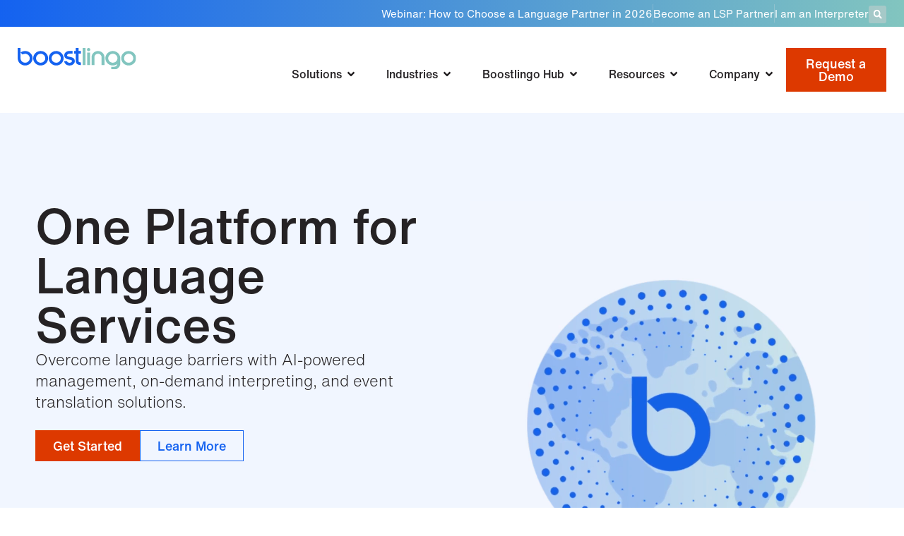

--- FILE ---
content_type: text/html; charset=UTF-8
request_url: https://boostlingo.com/
body_size: 131128
content:
<!doctype html> <html lang="en-US"> <head><script>if(navigator.userAgent.match(/MSIE|Internet Explorer/i)||navigator.userAgent.match(/Trident\/7\..*?rv:11/i)){let e=document.location.href;if(!e.match(/[?&]nonitro/)){if(e.indexOf("?")==-1){if(e.indexOf("#")==-1){document.location.href=e+"?nonitro=1"}else{document.location.href=e.replace("#","?nonitro=1#")}}else{if(e.indexOf("#")==-1){document.location.href=e+"&nonitro=1"}else{document.location.href=e.replace("#","&nonitro=1#")}}}}</script><link rel="preconnect" href="https://boards.greenhouse.io" /><link rel="preconnect" href="https://js.hs-scripts.com" /><link rel="preconnect" href="https://cdn-ilcaogn.nitrocdn.com" /><meta charset="UTF-8" /><meta name="viewport" content="width=device-width, initial-scale=1" /><meta name='robots' content='index, follow, max-image-preview:large, max-snippet:-1, max-video-preview:-1' /><title>Language Interpreter &amp; AI Translation Services | Boostlingo</title><meta name="description" content="Enhance your communication with interpreter services and live AI translation. Improve your management system and interpreter scheduling today!" /><meta property="og:locale" content="en_US" /><meta property="og:type" content="website" /><meta property="og:title" content="Language Interpreter &amp; AI Translation Services | Boostlingo" /><meta property="og:description" content="Enhance your communication with interpreter services and live AI translation. Improve your management system and interpreter scheduling today!" /><meta property="og:url" content="https://boostlingo.com/" /><meta property="og:site_name" content="Boostlingo" /><meta property="article:publisher" content="https://www.facebook.com/boostlingo/" /><meta property="article:modified_time" content="2025-12-08T21:10:38+00:00" /><meta property="og:image" content="https://boostlingo.com/wp-content/uploads/2024/02/Human-interpretation-home.webp" /><meta property="og:image:width" content="802" /><meta property="og:image:height" content="564" /><meta property="og:image:type" content="image/webp" /><meta name="twitter:card" content="summary_large_image" /><meta name="twitter:site" content="@boostlingo" /><meta name="msvalidate.01" content="4ED281332BF7F8CA6A8B5CA16CF60C04" /><meta name="generator" content="Elementor 3.34.1; features: e_font_icon_svg, additional_custom_breakpoints; settings: css_print_method-external, google_font-disabled, font_display-swap" /><meta name="msapplication-TileImage" content="https://boostlingo.com/wp-content/uploads/2024/03/cropped-favicon-01-300x300.webp" /><meta name="generator" content="NitroPack" /><script>var NPSH,NitroScrollHelper;NPSH=NitroScrollHelper=function(){let e=null;const o=window.sessionStorage.getItem("nitroScrollPos");function t(){let e=JSON.parse(window.sessionStorage.getItem("nitroScrollPos"))||{};if(typeof e!=="object"){e={}}e[document.URL]=window.scrollY;window.sessionStorage.setItem("nitroScrollPos",JSON.stringify(e))}window.addEventListener("scroll",function(){if(e!==null){clearTimeout(e)}e=setTimeout(t,200)},{passive:true});let r={};r.getScrollPos=()=>{if(!o){return 0}const e=JSON.parse(o);return e[document.URL]||0};r.isScrolled=()=>{return r.getScrollPos()>document.documentElement.clientHeight*.5};return r}();</script><script>(function(){var a=false;var e=document.documentElement.classList;var i=navigator.userAgent.toLowerCase();var n=["android","iphone","ipad"];var r=n.length;var o;var d=null;for(var t=0;t<r;t++){o=n[t];if(i.indexOf(o)>-1)d=o;if(e.contains(o)){a=true;e.remove(o)}}if(a&&d){e.add(d);if(d=="iphone"||d=="ipad"){e.add("ios")}}})();</script><script type="text/worker" id="nitro-web-worker">var preloadRequests=0;var remainingCount={};var baseURI="";self.onmessage=function(e){switch(e.data.cmd){case"RESOURCE_PRELOAD":var o=e.data.requestId;remainingCount[o]=0;e.data.resources.forEach(function(e){preload(e,function(o){return function(){console.log(o+" DONE: "+e);if(--remainingCount[o]==0){self.postMessage({cmd:"RESOURCE_PRELOAD",requestId:o})}}}(o));remainingCount[o]++});break;case"SET_BASEURI":baseURI=e.data.uri;break}};async function preload(e,o){if(typeof URL!=="undefined"&&baseURI){try{var a=new URL(e,baseURI);e=a.href}catch(e){console.log("Worker error: "+e.message)}}console.log("Preloading "+e);try{var n=new Request(e,{mode:"no-cors",redirect:"follow"});await fetch(n);o()}catch(a){console.log(a);var r=new XMLHttpRequest;r.responseType="blob";r.onload=o;r.onerror=o;r.open("GET",e,true);r.send()}}</script><script id="nprl">(()=>{if(window.NPRL!=undefined)return;(function(e){var t=e.prototype;t.after||(t.after=function(){var e,t=arguments,n=t.length,r=0,i=this,o=i.parentNode,a=Node,c=String,u=document;if(o!==null){while(r<n){(e=t[r])instanceof a?(i=i.nextSibling)!==null?o.insertBefore(e,i):o.appendChild(e):o.appendChild(u.createTextNode(c(e)));++r}}})})(Element);var e,t;e=t=function(){var t=false;var r=window.URL||window.webkitURL;var i=true;var o=true;var a=2;var c=null;var u=null;var d=true;var s=window.nitroGtmExcludes!=undefined;var l=s?JSON.parse(atob(window.nitroGtmExcludes)).map(e=>new RegExp(e)):[];var f;var m;var v=null;var p=null;var g=null;var h={touch:["touchmove","touchend"],default:["mousemove","click","keydown","wheel"]};var E=true;var y=[];var w=false;var b=[];var S=0;var N=0;var L=false;var T=0;var R=null;var O=false;var A=false;var C=false;var P=[];var I=[];var M=[];var k=[];var x=false;var _={};var j=new Map;var B="noModule"in HTMLScriptElement.prototype;var q=requestAnimationFrame||mozRequestAnimationFrame||webkitRequestAnimationFrame||msRequestAnimationFrame;const D="gtm.js?id=";function H(e,t){if(!_[e]){_[e]=[]}_[e].push(t)}function U(e,t){if(_[e]){var n=0,r=_[e];for(var n=0;n<r.length;n++){r[n].call(this,t)}}}function Y(){(function(e,t){var r=null;var i=function(e){r(e)};var o=null;var a={};var c=null;var u=null;var d=0;e.addEventListener(t,function(r){if(["load","DOMContentLoaded"].indexOf(t)!=-1){if(u){Q(function(){e.triggerNitroEvent(t)})}c=true}else if(t=="readystatechange"){d++;n.ogReadyState=d==1?"interactive":"complete";if(u&&u>=d){n.documentReadyState=n.ogReadyState;Q(function(){e.triggerNitroEvent(t)})}}});e.addEventListener(t+"Nitro",function(e){if(["load","DOMContentLoaded"].indexOf(t)!=-1){if(!c){e.preventDefault();e.stopImmediatePropagation()}else{}u=true}else if(t=="readystatechange"){u=n.documentReadyState=="interactive"?1:2;if(d<u){e.preventDefault();e.stopImmediatePropagation()}}});switch(t){case"load":o="onload";break;case"readystatechange":o="onreadystatechange";break;case"pageshow":o="onpageshow";break;default:o=null;break}if(o){Object.defineProperty(e,o,{get:function(){return r},set:function(n){if(typeof n!=="function"){r=null;e.removeEventListener(t+"Nitro",i)}else{if(!r){e.addEventListener(t+"Nitro",i)}r=n}}})}Object.defineProperty(e,"addEventListener"+t,{value:function(r){if(r!=t||!n.startedScriptLoading||document.currentScript&&document.currentScript.hasAttribute("nitro-exclude")){}else{arguments[0]+="Nitro"}e.ogAddEventListener.apply(e,arguments);a[arguments[1]]=arguments[0]}});Object.defineProperty(e,"removeEventListener"+t,{value:function(t){var n=a[arguments[1]];arguments[0]=n;e.ogRemoveEventListener.apply(e,arguments)}});Object.defineProperty(e,"triggerNitroEvent"+t,{value:function(t,n){n=n||e;var r=new Event(t+"Nitro",{bubbles:true});r.isNitroPack=true;Object.defineProperty(r,"type",{get:function(){return t},set:function(){}});Object.defineProperty(r,"target",{get:function(){return n},set:function(){}});e.dispatchEvent(r)}});if(typeof e.triggerNitroEvent==="undefined"){(function(){var t=e.addEventListener;var n=e.removeEventListener;Object.defineProperty(e,"ogAddEventListener",{value:t});Object.defineProperty(e,"ogRemoveEventListener",{value:n});Object.defineProperty(e,"addEventListener",{value:function(n){var r="addEventListener"+n;if(typeof e[r]!=="undefined"){e[r].apply(e,arguments)}else{t.apply(e,arguments)}},writable:true});Object.defineProperty(e,"removeEventListener",{value:function(t){var r="removeEventListener"+t;if(typeof e[r]!=="undefined"){e[r].apply(e,arguments)}else{n.apply(e,arguments)}}});Object.defineProperty(e,"triggerNitroEvent",{value:function(t,n){var r="triggerNitroEvent"+t;if(typeof e[r]!=="undefined"){e[r].apply(e,arguments)}}})})()}}).apply(null,arguments)}Y(window,"load");Y(window,"pageshow");Y(window,"DOMContentLoaded");Y(document,"DOMContentLoaded");Y(document,"readystatechange");try{var F=new Worker(r.createObjectURL(new Blob([document.getElementById("nitro-web-worker").textContent],{type:"text/javascript"})))}catch(e){var F=new Worker("data:text/javascript;base64,"+btoa(document.getElementById("nitro-web-worker").textContent))}F.onmessage=function(e){if(e.data.cmd=="RESOURCE_PRELOAD"){U(e.data.requestId,e)}};if(typeof document.baseURI!=="undefined"){F.postMessage({cmd:"SET_BASEURI",uri:document.baseURI})}var G=function(e){if(--S==0){Q(K)}};var W=function(e){e.target.removeEventListener("load",W);e.target.removeEventListener("error",W);e.target.removeEventListener("nitroTimeout",W);if(e.type!="nitroTimeout"){clearTimeout(e.target.nitroTimeout)}if(--N==0&&S==0){Q(J)}};var X=function(e){var t=e.textContent;try{var n=r.createObjectURL(new Blob([t.replace(/^(?:<!--)?(.*?)(?:-->)?$/gm,"$1")],{type:"text/javascript"}))}catch(e){var n="data:text/javascript;base64,"+btoa(t.replace(/^(?:<!--)?(.*?)(?:-->)?$/gm,"$1"))}return n};var K=function(){n.documentReadyState="interactive";document.triggerNitroEvent("readystatechange");document.triggerNitroEvent("DOMContentLoaded");if(window.pageYOffset||window.pageXOffset){window.dispatchEvent(new Event("scroll"))}A=true;Q(function(){if(N==0){Q(J)}Q($)})};var J=function(){if(!A||O)return;O=true;R.disconnect();en();n.documentReadyState="complete";document.triggerNitroEvent("readystatechange");window.triggerNitroEvent("load",document);window.triggerNitroEvent("pageshow",document);if(window.pageYOffset||window.pageXOffset||location.hash){let e=typeof history.scrollRestoration!=="undefined"&&history.scrollRestoration=="auto";if(e&&typeof NPSH!=="undefined"&&NPSH.getScrollPos()>0&&window.pageYOffset>document.documentElement.clientHeight*.5){window.scrollTo(0,NPSH.getScrollPos())}else if(location.hash){try{let e=document.querySelector(location.hash);if(e){e.scrollIntoView()}}catch(e){}}}var e=null;if(a==1){e=eo}else{e=eu}Q(e)};var Q=function(e){setTimeout(e,0)};var V=function(e){if(e.type=="touchend"||e.type=="click"){g=e}};var $=function(){if(d&&g){setTimeout(function(e){return function(){var t=function(e,t,n){var r=new Event(e,{bubbles:true,cancelable:true});if(e=="click"){r.clientX=t;r.clientY=n}else{r.touches=[{clientX:t,clientY:n}]}return r};var n;if(e.type=="touchend"){var r=e.changedTouches[0];n=document.elementFromPoint(r.clientX,r.clientY);n.dispatchEvent(t("touchstart"),r.clientX,r.clientY);n.dispatchEvent(t("touchend"),r.clientX,r.clientY);n.dispatchEvent(t("click"),r.clientX,r.clientY)}else if(e.type=="click"){n=document.elementFromPoint(e.clientX,e.clientY);n.dispatchEvent(t("click"),e.clientX,e.clientY)}}}(g),150);g=null}};var z=function(e){if(e.tagName=="SCRIPT"&&!e.hasAttribute("data-nitro-for-id")&&!e.hasAttribute("nitro-document-write")||e.tagName=="IMG"&&(e.hasAttribute("src")||e.hasAttribute("srcset"))||e.tagName=="IFRAME"&&e.hasAttribute("src")||e.tagName=="LINK"&&e.hasAttribute("href")&&e.hasAttribute("rel")&&e.getAttribute("rel")=="stylesheet"){if(e.tagName==="IFRAME"&&e.src.indexOf("about:blank")>-1){return}var t="";switch(e.tagName){case"LINK":t=e.href;break;case"IMG":if(k.indexOf(e)>-1)return;t=e.srcset||e.src;break;default:t=e.src;break}var n=e.getAttribute("type");if(!t&&e.tagName!=="SCRIPT")return;if((e.tagName=="IMG"||e.tagName=="LINK")&&(t.indexOf("data:")===0||t.indexOf("blob:")===0))return;if(e.tagName=="SCRIPT"&&n&&n!=="text/javascript"&&n!=="application/javascript"){if(n!=="module"||!B)return}if(e.tagName==="SCRIPT"){if(k.indexOf(e)>-1)return;if(e.noModule&&B){return}let t=null;if(document.currentScript){if(document.currentScript.src&&document.currentScript.src.indexOf(D)>-1){t=document.currentScript}if(document.currentScript.hasAttribute("data-nitro-gtm-id")){e.setAttribute("data-nitro-gtm-id",document.currentScript.getAttribute("data-nitro-gtm-id"))}}else if(window.nitroCurrentScript){if(window.nitroCurrentScript.src&&window.nitroCurrentScript.src.indexOf(D)>-1){t=window.nitroCurrentScript}}if(t&&s){let n=false;for(const t of l){n=e.src?t.test(e.src):t.test(e.textContent);if(n){break}}if(!n){e.type="text/googletagmanagerscript";let n=t.hasAttribute("data-nitro-gtm-id")?t.getAttribute("data-nitro-gtm-id"):t.id;if(!j.has(n)){j.set(n,[])}let r=j.get(n);r.push(e);return}}if(!e.src){if(e.textContent.length>0){e.textContent+="\n;if(document.currentScript.nitroTimeout) {clearTimeout(document.currentScript.nitroTimeout);}; setTimeout(function() { this.dispatchEvent(new Event('load')); }.bind(document.currentScript), 0);"}else{return}}else{}k.push(e)}if(!e.hasOwnProperty("nitroTimeout")){N++;e.addEventListener("load",W,true);e.addEventListener("error",W,true);e.addEventListener("nitroTimeout",W,true);e.nitroTimeout=setTimeout(function(){console.log("Resource timed out",e);e.dispatchEvent(new Event("nitroTimeout"))},5e3)}}};var Z=function(e){if(e.hasOwnProperty("nitroTimeout")&&e.nitroTimeout){clearTimeout(e.nitroTimeout);e.nitroTimeout=null;e.dispatchEvent(new Event("nitroTimeout"))}};document.documentElement.addEventListener("load",function(e){if(e.target.tagName=="SCRIPT"||e.target.tagName=="IMG"){k.push(e.target)}},true);document.documentElement.addEventListener("error",function(e){if(e.target.tagName=="SCRIPT"||e.target.tagName=="IMG"){k.push(e.target)}},true);var ee=["appendChild","replaceChild","insertBefore","prepend","append","before","after","replaceWith","insertAdjacentElement"];var et=function(){if(s){window._nitro_setTimeout=window.setTimeout;window.setTimeout=function(e,t,...n){let r=document.currentScript||window.nitroCurrentScript;if(!r||r.src&&r.src.indexOf(D)==-1){return window._nitro_setTimeout.call(window,e,t,...n)}return window._nitro_setTimeout.call(window,function(e,t){return function(...n){window.nitroCurrentScript=e;t(...n)}}(r,e),t,...n)}}ee.forEach(function(e){HTMLElement.prototype["og"+e]=HTMLElement.prototype[e];HTMLElement.prototype[e]=function(...t){if(this.parentNode||this===document.documentElement){switch(e){case"replaceChild":case"insertBefore":t.pop();break;case"insertAdjacentElement":t.shift();break}t.forEach(function(e){if(!e)return;if(e.tagName=="SCRIPT"){z(e)}else{if(e.children&&e.children.length>0){e.querySelectorAll("script").forEach(z)}}})}return this["og"+e].apply(this,arguments)}})};var en=function(){if(s&&typeof window._nitro_setTimeout==="function"){window.setTimeout=window._nitro_setTimeout}ee.forEach(function(e){HTMLElement.prototype[e]=HTMLElement.prototype["og"+e]})};var er=async function(){if(o){ef(f);ef(V);if(v){clearTimeout(v);v=null}}if(T===1){L=true;return}else if(T===0){T=-1}n.startedScriptLoading=true;Object.defineProperty(document,"readyState",{get:function(){return n.documentReadyState},set:function(){}});var e=document.documentElement;var t={attributes:true,attributeFilter:["src"],childList:true,subtree:true};R=new MutationObserver(function(e,t){e.forEach(function(e){if(e.type=="childList"&&e.addedNodes.length>0){e.addedNodes.forEach(function(e){if(!document.documentElement.contains(e)){return}if(e.tagName=="IMG"||e.tagName=="IFRAME"||e.tagName=="LINK"){z(e)}})}if(e.type=="childList"&&e.removedNodes.length>0){e.removedNodes.forEach(function(e){if(e.tagName=="IFRAME"||e.tagName=="LINK"){Z(e)}})}if(e.type=="attributes"){var t=e.target;if(!document.documentElement.contains(t)){return}if(t.tagName=="IFRAME"||t.tagName=="LINK"||t.tagName=="IMG"||t.tagName=="SCRIPT"){z(t)}}})});R.observe(e,t);if(!s){et()}await Promise.all(P);var r=b.shift();var i=null;var a=false;while(r){var c;var u=JSON.parse(atob(r.meta));var d=u.delay;if(r.type=="inline"){var l=document.getElementById(r.id);if(l){l.remove()}else{r=b.shift();continue}c=X(l);if(c===false){r=b.shift();continue}}else{c=r.src}if(!a&&r.type!="inline"&&(typeof u.attributes.async!="undefined"||typeof u.attributes.defer!="undefined")){if(i===null){i=r}else if(i===r){a=true}if(!a){b.push(r);r=b.shift();continue}}var m=document.createElement("script");m.src=c;m.setAttribute("data-nitro-for-id",r.id);for(var p in u.attributes){try{if(u.attributes[p]===false){m.setAttribute(p,"")}else{m.setAttribute(p,u.attributes[p])}}catch(e){console.log("Error while setting script attribute",m,e)}}m.async=false;if(u.canonicalLink!=""&&Object.getOwnPropertyDescriptor(m,"src")?.configurable!==false){(e=>{Object.defineProperty(m,"src",{get:function(){return e.canonicalLink},set:function(){}})})(u)}if(d){setTimeout((function(e,t){var n=document.querySelector("[data-nitro-marker-id='"+t+"']");if(n){n.after(e)}else{document.head.appendChild(e)}}).bind(null,m,r.id),d)}else{m.addEventListener("load",G);m.addEventListener("error",G);if(!m.noModule||!B){S++}var g=document.querySelector("[data-nitro-marker-id='"+r.id+"']");if(g){Q(function(e,t){return function(){e.after(t)}}(g,m))}else{Q(function(e){return function(){document.head.appendChild(e)}}(m))}}r=b.shift()}};var ei=function(){var e=document.getElementById("nitro-deferred-styles");var t=document.createElement("div");t.innerHTML=e.textContent;return t};var eo=async function(e){isPreload=e&&e.type=="NitroPreload";if(!isPreload){T=-1;E=false;if(o){ef(f);ef(V);if(v){clearTimeout(v);v=null}}}if(w===false){var t=ei();let e=t.querySelectorAll('style,link[rel="stylesheet"]');w=e.length;if(w){let e=document.getElementById("nitro-deferred-styles-marker");e.replaceWith.apply(e,t.childNodes)}else if(isPreload){Q(ed)}else{es()}}else if(w===0&&!isPreload){es()}};var ea=function(){var e=ei();var t=e.childNodes;var n;var r=[];for(var i=0;i<t.length;i++){n=t[i];if(n.href){r.push(n.href)}}var o="css-preload";H(o,function(e){eo(new Event("NitroPreload"))});if(r.length){F.postMessage({cmd:"RESOURCE_PRELOAD",resources:r,requestId:o})}else{Q(function(){U(o)})}};var ec=function(){if(T===-1)return;T=1;var e=[];var t,n;for(var r=0;r<b.length;r++){t=b[r];if(t.type!="inline"){if(t.src){n=JSON.parse(atob(t.meta));if(n.delay)continue;if(n.attributes.type&&n.attributes.type=="module"&&!B)continue;e.push(t.src)}}}if(e.length){var i="js-preload";H(i,function(e){T=2;if(L){Q(er)}});F.postMessage({cmd:"RESOURCE_PRELOAD",resources:e,requestId:i})}};var eu=function(){while(I.length){style=I.shift();if(style.hasAttribute("nitropack-onload")){style.setAttribute("onload",style.getAttribute("nitropack-onload"));Q(function(e){return function(){e.dispatchEvent(new Event("load"))}}(style))}}while(M.length){style=M.shift();if(style.hasAttribute("nitropack-onerror")){style.setAttribute("onerror",style.getAttribute("nitropack-onerror"));Q(function(e){return function(){e.dispatchEvent(new Event("error"))}}(style))}}};var ed=function(){if(!x){if(i){Q(function(){var e=document.getElementById("nitro-critical-css");if(e){e.remove()}})}x=true;onStylesLoadEvent=new Event("NitroStylesLoaded");onStylesLoadEvent.isNitroPack=true;window.dispatchEvent(onStylesLoadEvent)}};var es=function(){if(a==2){Q(er)}else{eu()}};var el=function(e){m.forEach(function(t){document.addEventListener(t,e,true)})};var ef=function(e){m.forEach(function(t){document.removeEventListener(t,e,true)})};if(s){et()}return{setAutoRemoveCriticalCss:function(e){i=e},registerScript:function(e,t,n){b.push({type:"remote",src:e,id:t,meta:n})},registerInlineScript:function(e,t){b.push({type:"inline",id:e,meta:t})},registerStyle:function(e,t,n){y.push({href:e,rel:t,media:n})},onLoadStyle:function(e){I.push(e);if(w!==false&&--w==0){Q(ed);if(E){E=false}else{es()}}},onErrorStyle:function(e){M.push(e);if(w!==false&&--w==0){Q(ed);if(E){E=false}else{es()}}},loadJs:function(e,t){if(!e.src){var n=X(e);if(n!==false){e.src=n;e.textContent=""}}if(t){Q(function(e,t){return function(){e.after(t)}}(t,e))}else{Q(function(e){return function(){document.head.appendChild(e)}}(e))}},loadQueuedResources:async function(){window.dispatchEvent(new Event("NitroBootStart"));if(p){clearTimeout(p);p=null}window.removeEventListener("load",e.loadQueuedResources);f=a==1?er:eo;if(!o||g){Q(f)}else{if(navigator.userAgent.indexOf(" Edge/")==-1){ea();H("css-preload",ec)}el(f);if(u){if(c){v=setTimeout(f,c)}}else{}}},fontPreload:function(e){var t="critical-fonts";H(t,function(e){document.getElementById("nitro-critical-fonts").type="text/css"});F.postMessage({cmd:"RESOURCE_PRELOAD",resources:e,requestId:t})},boot:function(){if(t)return;t=true;C=typeof NPSH!=="undefined"&&NPSH.isScrolled();let n=document.prerendering;if(location.hash||C||n){o=false}m=h.default.concat(h.touch);p=setTimeout(e.loadQueuedResources,1500);el(V);if(C){e.loadQueuedResources()}else{window.addEventListener("load",e.loadQueuedResources)}},addPrerequisite:function(e){P.push(e)},getTagManagerNodes:function(e){if(!e)return j;return j.get(e)??[]}}}();var n,r;n=r=function(){var t=document.write;return{documentWrite:function(n,r){if(n&&n.hasAttribute("nitro-exclude")){return t.call(document,r)}var i=null;if(n.documentWriteContainer){i=n.documentWriteContainer}else{i=document.createElement("span");n.documentWriteContainer=i}var o=null;if(n){if(n.hasAttribute("data-nitro-for-id")){o=document.querySelector('template[data-nitro-marker-id="'+n.getAttribute("data-nitro-for-id")+'"]')}else{o=n}}i.innerHTML+=r;i.querySelectorAll("script").forEach(function(e){e.setAttribute("nitro-document-write","")});if(!i.parentNode){if(o){o.parentNode.insertBefore(i,o)}else{document.body.appendChild(i)}}var a=document.createElement("span");a.innerHTML=r;var c=a.querySelectorAll("script");if(c.length){c.forEach(function(t){var n=t.getAttributeNames();var r=document.createElement("script");n.forEach(function(e){r.setAttribute(e,t.getAttribute(e))});r.async=false;if(!t.src&&t.textContent){r.textContent=t.textContent}e.loadJs(r,o)})}},TrustLogo:function(e,t){var n=document.getElementById(e);var r=document.createElement("img");r.src=t;n.parentNode.insertBefore(r,n)},documentReadyState:"loading",ogReadyState:document.readyState,startedScriptLoading:false,loadScriptDelayed:function(e,t){setTimeout(function(){var t=document.createElement("script");t.src=e;document.head.appendChild(t)},t)}}}();document.write=function(e){n.documentWrite(document.currentScript,e)};document.writeln=function(e){n.documentWrite(document.currentScript,e+"\n")};window.NPRL=e;window.NitroResourceLoader=t;window.NPh=n;window.NitroPackHelper=r})();</script><template id="nitro-deferred-styles-marker"></template><style id="nitro-fonts">@font-face{font-family:"Helvetica Now";font-style:normal;font-weight:700;font-display:swap;src:url("https://cdn-ilcaogn.nitrocdn.com/ILpHMPkKNYYvNcMFWbTcmCZWrUHbzkXo/assets/static/source/rev-b61bd14/boostlingo.com/wp-content/uploads/2024/01/HelveticaNowTextBold.woff2") format("woff2")}@font-face{font-family:"Helvetica Now";font-style:normal;font-weight:300;font-display:swap;src:url("https://cdn-ilcaogn.nitrocdn.com/ILpHMPkKNYYvNcMFWbTcmCZWrUHbzkXo/assets/static/source/rev-b61bd14/boostlingo.com/wp-content/uploads/2024/01/HelveticaNowTextLight.woff2") format("woff2")}@font-face{font-family:"Helvetica Now";font-style:normal;font-weight:500;font-display:swap;src:url("https://cdn-ilcaogn.nitrocdn.com/ILpHMPkKNYYvNcMFWbTcmCZWrUHbzkXo/assets/static/source/rev-b61bd14/boostlingo.com/wp-content/uploads/2024/01/HelveticaNowTextMedium.woff2") format("woff2")}@font-face{font-family:"Helvetica Now";font-style:normal;font-weight:400;font-display:swap;src:url("https://cdn-ilcaogn.nitrocdn.com/ILpHMPkKNYYvNcMFWbTcmCZWrUHbzkXo/assets/static/source/rev-b61bd14/boostlingo.com/wp-content/uploads/2024/01/HelveticaNowTextRegular.woff2") format("woff2")}@font-face{font-family:"Helvetica Now";font-style:normal;font-weight:700;font-display:swap;src:url("https://cdn-ilcaogn.nitrocdn.com/ILpHMPkKNYYvNcMFWbTcmCZWrUHbzkXo/assets/static/source/rev-b61bd14/boostlingo.com/wp-content/uploads/2024/01/HelveticaNowTextBold.woff2") format("woff2")}@font-face{font-family:"Helvetica Now";font-style:normal;font-weight:300;font-display:swap;src:url("https://cdn-ilcaogn.nitrocdn.com/ILpHMPkKNYYvNcMFWbTcmCZWrUHbzkXo/assets/static/source/rev-b61bd14/boostlingo.com/wp-content/uploads/2024/01/HelveticaNowTextLight.woff2") format("woff2")}@font-face{font-family:"Helvetica Now";font-style:normal;font-weight:500;font-display:swap;src:url("https://cdn-ilcaogn.nitrocdn.com/ILpHMPkKNYYvNcMFWbTcmCZWrUHbzkXo/assets/static/source/rev-b61bd14/boostlingo.com/wp-content/uploads/2024/01/HelveticaNowTextMedium.woff2") format("woff2")}@font-face{font-family:"Helvetica Now";font-style:normal;font-weight:400;font-display:swap;src:url("https://cdn-ilcaogn.nitrocdn.com/ILpHMPkKNYYvNcMFWbTcmCZWrUHbzkXo/assets/static/source/rev-b61bd14/boostlingo.com/wp-content/uploads/2024/01/HelveticaNowTextRegular.woff2") format("woff2")}</style><style type="text/css" id="nitro-critical-css">html{line-height:1.15;-webkit-text-size-adjust:100%}*,:after,:before{box-sizing:border-box}body{background-color:#fff;color:#333;font-family:-apple-system,BlinkMacSystemFont,Segoe UI,Roboto,Helvetica Neue,Arial,Noto Sans,sans-serif,Apple Color Emoji,Segoe UI Emoji,Segoe UI Symbol,Noto Color Emoji;font-size:1rem;font-weight:400;line-height:1.5;margin:0;-webkit-font-smoothing:antialiased;-moz-osx-font-smoothing:grayscale}h1,h2,h6{color:inherit;font-family:inherit;font-weight:500;line-height:1.2;margin-block-end:1rem;margin-block-start:.5rem}h1{font-size:2.5rem}h2{font-size:2rem}h6{font-size:1rem}p{margin-block-end:.9rem;margin-block-start:0}a{background-color:transparent;color:#c36;text-decoration:none}img{border-style:none;height:auto;max-width:100%}details{display:block}summary{display:list-item}template{display:none}label{display:inline-block;line-height:1;vertical-align:middle}button,input{font-family:inherit;font-size:1rem;line-height:1.5;margin:0}input[type=search]{border:1px solid #666;border-radius:3px;padding:.5rem 1rem;width:100%}button,input{overflow:visible}button{text-transform:none}button{-webkit-appearance:button;width:auto}button{background-color:transparent;border:1px solid #c36;border-radius:3px;color:#c36;display:inline-block;font-size:1rem;font-weight:400;padding:.5rem 1rem;text-align:center;white-space:nowrap}[type=checkbox]{box-sizing:border-box;padding:0}[type=search]{-webkit-appearance:textfield;outline-offset:-2px}[type=search]::-webkit-search-decoration{-webkit-appearance:none}::-webkit-file-upload-button{-webkit-appearance:button;font:inherit}li,ul{background:transparent;border:0;font-size:100%;margin-block-end:0;margin-block-start:0;outline:0;vertical-align:baseline}.page-content a{text-decoration:underline}.screen-reader-text{clip:rect(1px,1px,1px,1px);height:1px;overflow:hidden;position:absolute !important;width:1px;word-wrap:normal !important}:root{--direction-multiplier:1}.elementor-screen-only,.screen-reader-text{height:1px;margin:-1px;overflow:hidden;padding:0;position:absolute;top:-10000em;width:1px;clip:rect(0,0,0,0);border:0}.elementor *,.elementor :after,.elementor :before{box-sizing:border-box}.elementor a{box-shadow:none;text-decoration:none}.elementor img{border:none;border-radius:0;box-shadow:none;height:auto;max-width:100%}.elementor video{border:none;line-height:1;margin:0;max-width:100%;width:100%}.elementor-element{--flex-direction:initial;--flex-wrap:initial;--justify-content:initial;--align-items:initial;--align-content:initial;--gap:initial;--flex-basis:initial;--flex-grow:initial;--flex-shrink:initial;--order:initial;--align-self:initial;align-self:var(--align-self);flex-basis:var(--flex-basis);flex-grow:var(--flex-grow);flex-shrink:var(--flex-shrink);order:var(--order)}.elementor-element:where(.e-con-full,.elementor-widget){align-content:var(--align-content);align-items:var(--align-items);flex-direction:var(--flex-direction);flex-wrap:var(--flex-wrap);gap:var(--row-gap) var(--column-gap);justify-content:var(--justify-content)}.elementor-align-center{text-align:center}:root{--page-title-display:block}.elementor-widget{position:relative}.elementor-widget:not(:last-child){margin-block-end:var(--kit-widget-spacing,20px)}.elementor-widget:not(:last-child).elementor-widget__width-initial{margin-block-end:0}@media (prefers-reduced-motion:no-preference){html{scroll-behavior:smooth}}.e-con{--border-radius:0;--border-top-width:0px;--border-right-width:0px;--border-bottom-width:0px;--border-left-width:0px;--border-style:initial;--border-color:initial;--container-widget-width:100%;--container-widget-height:initial;--container-widget-flex-grow:0;--container-widget-align-self:initial;--content-width:min(100%,var(--container-max-width,1140px));--width:100%;--min-height:initial;--height:auto;--text-align:initial;--margin-top:0px;--margin-right:0px;--margin-bottom:0px;--margin-left:0px;--padding-top:var(--container-default-padding-top,10px);--padding-right:var(--container-default-padding-right,10px);--padding-bottom:var(--container-default-padding-bottom,10px);--padding-left:var(--container-default-padding-left,10px);--position:relative;--z-index:revert;--overflow:visible;--gap:var(--widgets-spacing,20px);--row-gap:var(--widgets-spacing-row,20px);--column-gap:var(--widgets-spacing-column,20px);--overlay-mix-blend-mode:initial;--overlay-opacity:1;--e-con-grid-template-columns:repeat(3,1fr);--e-con-grid-template-rows:repeat(2,1fr);border-radius:var(--border-radius);height:var(--height);min-height:var(--min-height);min-width:0;overflow:var(--overflow);position:var(--position);width:var(--width);z-index:var(--z-index);--flex-wrap-mobile:wrap}.e-con{--margin-block-start:var(--margin-top);--margin-block-end:var(--margin-bottom);--margin-inline-start:var(--margin-left);--margin-inline-end:var(--margin-right);--padding-inline-start:var(--padding-left);--padding-inline-end:var(--padding-right);--padding-block-start:var(--padding-top);--padding-block-end:var(--padding-bottom);--border-block-start-width:var(--border-top-width);--border-block-end-width:var(--border-bottom-width);--border-inline-start-width:var(--border-left-width);--border-inline-end-width:var(--border-right-width)}.e-con{margin-block-end:var(--margin-block-end);margin-block-start:var(--margin-block-start);margin-inline-end:var(--margin-inline-end);margin-inline-start:var(--margin-inline-start);padding-inline-end:var(--padding-inline-end);padding-inline-start:var(--padding-inline-start)}.e-con.e-flex{--flex-direction:column;--flex-basis:auto;--flex-grow:0;--flex-shrink:1;flex:var(--flex-grow) var(--flex-shrink) var(--flex-basis)}.e-con-full,.e-con>.e-con-inner{padding-block-end:var(--padding-block-end);padding-block-start:var(--padding-block-start);text-align:var(--text-align)}.e-con-full.e-flex,.e-con.e-flex>.e-con-inner{flex-direction:var(--flex-direction)}.e-con,.e-con>.e-con-inner{display:var(--display)}.e-con.e-grid{--grid-justify-content:start;--grid-align-content:start;--grid-auto-flow:row}.e-con.e-grid,.e-con.e-grid>.e-con-inner{align-content:var(--grid-align-content);align-items:var(--align-items);grid-auto-flow:var(--grid-auto-flow);grid-template-columns:var(--e-con-grid-template-columns);grid-template-rows:var(--e-con-grid-template-rows);justify-content:var(--grid-justify-content);justify-items:var(--justify-items)}.e-con-boxed.e-flex{align-content:normal;align-items:normal;flex-direction:column;flex-wrap:nowrap;justify-content:normal}.e-con-boxed.e-grid{grid-template-columns:1fr;grid-template-rows:1fr;justify-items:legacy}.e-con-boxed{gap:initial;text-align:initial}.e-con.e-flex>.e-con-inner{align-content:var(--align-content);align-items:var(--align-items);align-self:auto;flex-basis:auto;flex-grow:1;flex-shrink:1;flex-wrap:var(--flex-wrap);justify-content:var(--justify-content)}.e-con.e-grid>.e-con-inner{align-items:var(--align-items);justify-items:var(--justify-items)}.e-con>.e-con-inner{gap:var(--row-gap) var(--column-gap);height:100%;margin:0 auto;max-width:var(--content-width);padding-inline-end:0;padding-inline-start:0;width:100%}:is(.elementor-section-wrap,[data-elementor-id])>.e-con{--margin-left:auto;--margin-right:auto;max-width:min(100%,var(--width))}.e-con .elementor-widget.elementor-widget{margin-block-end:0}.e-con:before{border-block-end-width:var(--border-block-end-width);border-block-start-width:var(--border-block-start-width);border-color:var(--border-color);border-inline-end-width:var(--border-inline-end-width);border-inline-start-width:var(--border-inline-start-width);border-radius:var(--border-radius);border-style:var(--border-style);content:var(--background-overlay);display:block;height:max(100% + var(--border-top-width) + var(--border-bottom-width),100%);left:calc(0px - var(--border-left-width));mix-blend-mode:var(--overlay-mix-blend-mode);opacity:var(--overlay-opacity);position:absolute;top:calc(0px - var(--border-top-width));width:max(100% + var(--border-left-width) + var(--border-right-width),100%)}.e-con .elementor-widget{min-width:0}.e-con .elementor-widget-video{width:100%}.e-con>.e-con-inner>.elementor-widget>.elementor-widget-container,.e-con>.elementor-widget>.elementor-widget-container{height:100%}.e-con.e-con>.e-con-inner>.elementor-widget,.elementor.elementor .e-con>.elementor-widget{max-width:100%}.e-con .elementor-widget:not(:last-child){--kit-widget-spacing:0px}@media (max-width:767px){.e-con.e-flex{--width:100%;--flex-wrap:var(--flex-wrap-mobile)}}.elementor-heading-title{line-height:1;margin:0;padding:0}.elementor-button{background-color:#69727d;border-radius:3px;color:#fff;display:inline-block;fill:#fff;font-size:15px;line-height:1;padding:12px 24px;text-align:center}.elementor-button:visited{color:#fff}.elementor-button-content-wrapper{display:flex;flex-direction:row;gap:5px;justify-content:center}.elementor-button-icon{align-items:center;display:flex}.elementor-button-icon svg{height:auto;width:1em}.elementor-button-icon .e-font-icon-svg{height:1em}.elementor-button-text{display:inline-block}.elementor-button.elementor-size-xs{border-radius:2px;font-size:13px;padding:10px 20px}.elementor-button span{text-decoration:inherit}.elementor-icon{color:#69727d;display:inline-block;font-size:50px;line-height:1;text-align:center}.elementor-icon svg{display:block;height:1em;position:relative;width:1em}.elementor-icon svg:before{left:50%;position:absolute;transform:translateX(-50%)}@media (max-width:767px){.elementor .elementor-hidden-mobile{display:none}}@media (min-width:768px) and (max-width:880px){.elementor .elementor-hidden-mobile_extra{display:none}}@media (min-width:881px) and (max-width:1024px){.elementor .elementor-hidden-tablet{display:none}}@media (min-width:1025px) and (max-width:1200px){.elementor .elementor-hidden-tablet_extra{display:none}}@media (min-width:1201px) and (max-width:1366px){.elementor .elementor-hidden-laptop{display:none}}@media (min-width:1367px) and (max-width:2399px){.elementor .elementor-hidden-desktop{display:none}}@media (min-width:2400px){.elementor .elementor-hidden-widescreen{display:none}}.elementor-widget.elementor-icon-list--layout-inline .elementor-widget-container{overflow:hidden}.elementor-widget .elementor-icon-list-items.elementor-inline-items{display:flex;flex-wrap:wrap;margin-inline:-8px}.elementor-widget .elementor-icon-list-items.elementor-inline-items .elementor-inline-item{word-break:break-word}.elementor-widget .elementor-icon-list-items.elementor-inline-items .elementor-icon-list-item{margin-inline:8px}.elementor-widget .elementor-icon-list-items.elementor-inline-items .elementor-icon-list-item:after{border-width:0;border-inline-start-width:1px;border-style:solid;height:100%;inset-inline-end:-8px;inset-inline-start:auto;position:relative;width:auto}.elementor-widget .elementor-icon-list-items{list-style-type:none;margin:0;padding:0}.elementor-widget .elementor-icon-list-item{margin:0;padding:0;position:relative}.elementor-widget .elementor-icon-list-item:after{inset-block-end:0;position:absolute;width:100%}.elementor-widget .elementor-icon-list-item,.elementor-widget .elementor-icon-list-item a{align-items:var(--icon-vertical-align,center);display:flex;font-size:inherit}.elementor-widget .elementor-icon-list-icon+.elementor-icon-list-text{align-self:center;padding-inline-start:5px}.elementor-widget .elementor-icon-list-icon{display:flex;inset-block-start:var(--icon-vertical-offset,initial);position:relative}.elementor-widget .elementor-icon-list-icon svg{height:var(--e-icon-list-icon-size,1em);width:var(--e-icon-list-icon-size,1em)}.elementor-widget.elementor-widget-icon-list .elementor-icon-list-icon{text-align:var(--e-icon-list-icon-align)}.elementor-widget.elementor-widget-icon-list .elementor-icon-list-icon svg{margin:var(--e-icon-list-icon-margin,0 calc(var(--e-icon-list-icon-size,1em) * .25) 0 0)}.elementor-widget.elementor-list-item-link-full_width a{width:100%}.elementor-widget:not(.elementor-align-end) .elementor-icon-list-item:after{inset-inline-start:0}.elementor-widget:not(.elementor-align-start) .elementor-icon-list-item:after{inset-inline-end:0}@media (min-width:2400px){.elementor-widget:not(.elementor-widescreen-align-end) .elementor-icon-list-item:after{inset-inline-start:0}.elementor-widget:not(.elementor-widescreen-align-start) .elementor-icon-list-item:after{inset-inline-end:0}}@media (max-width:1366px){.elementor-widget:not(.elementor-laptop-align-end) .elementor-icon-list-item:after{inset-inline-start:0}.elementor-widget:not(.elementor-laptop-align-start) .elementor-icon-list-item:after{inset-inline-end:0}}@media (max-width:1200px){.elementor-widget:not(.elementor-tablet_extra-align-end) .elementor-icon-list-item:after{inset-inline-start:0}.elementor-widget:not(.elementor-tablet_extra-align-start) .elementor-icon-list-item:after{inset-inline-end:0}}@media (max-width:1024px){.elementor-widget:not(.elementor-tablet-align-end) .elementor-icon-list-item:after{inset-inline-start:0}.elementor-widget:not(.elementor-tablet-align-start) .elementor-icon-list-item:after{inset-inline-end:0}}@media (max-width:880px){.elementor-widget:not(.elementor-mobile_extra-align-end) .elementor-icon-list-item:after{inset-inline-start:0}.elementor-widget:not(.elementor-mobile_extra-align-start) .elementor-icon-list-item:after{inset-inline-end:0}}@media (max-width:767px){.elementor-widget:not(.elementor-mobile-align-end) .elementor-icon-list-item:after{inset-inline-start:0}.elementor-widget:not(.elementor-mobile-align-start) .elementor-icon-list-item:after{inset-inline-end:0}}.elementor .elementor-element ul.elementor-icon-list-items{padding:0}.elementor-search-form{display:block}.elementor-search-form .e-font-icon-svg-container{align-items:center;display:flex;height:100%;justify-content:center;width:100%}.elementor-search-form input[type=search]{-webkit-appearance:none;-moz-appearance:none;background:none;border:0;display:inline-block;font-size:15px;line-height:1;margin:0;min-width:0;padding:0;vertical-align:middle;white-space:normal}.elementor-search-form__container{border:0 solid transparent;display:flex;min-height:50px;overflow:hidden}.elementor-search-form__container:not(.elementor-search-form--full-screen){background:#f1f2f3}.elementor-search-form__input{color:#3f444b;flex-basis:100%}.elementor-search-form__input::-moz-placeholder{color:inherit;font-family:inherit;opacity:.6}.elementor-search-form--skin-full_screen .elementor-search-form input[type=search].elementor-search-form__input{border:solid #fff;border-width:0 0 1px;color:#fff;font-size:50px;line-height:1.5;text-align:center}.elementor-search-form--skin-full_screen .elementor-search-form__toggle{color:var(--e-search-form-toggle-color,#33373d);display:inline-block;font-size:var(--e-search-form-toggle-size,33px);vertical-align:middle}.elementor-search-form--skin-full_screen .elementor-search-form__toggle .e-font-icon-svg-container{background-color:var(--e-search-form-toggle-background-color,rgba(0,0,0,.05));border-color:var(--e-search-form-toggle-color,#33373d);border-radius:var(--e-search-form-toggle-border-radius,3px);border-style:solid;border-width:var(--e-search-form-toggle-border-width,0);display:block;height:var(--e-search-form-toggle-size,33px);position:relative;width:var(--e-search-form-toggle-size,33px)}.elementor-search-form--skin-full_screen .elementor-search-form__toggle .e-font-icon-svg-container svg,.elementor-search-form--skin-full_screen .elementor-search-form__toggle .e-font-icon-svg-container:before{left:50%;position:absolute;top:50%;transform:translate(-50%,-50%)}.elementor-search-form--skin-full_screen .elementor-search-form__toggle .e-font-icon-svg-container:before{font-size:var(--e-search-form-toggle-icon-size,.55em)}.elementor-search-form--skin-full_screen .elementor-search-form__toggle .e-font-icon-svg-container svg{fill:var(--e-search-form-toggle-color,#33373d);height:var(--e-search-form-toggle-icon-size,.55em);width:var(--e-search-form-toggle-icon-size,.55em)}.elementor-search-form--skin-full_screen .elementor-search-form__container{align-items:center;background-color:rgba(0,0,0,.8);height:100vh;inset:0;padding:0 15%;position:fixed;z-index:9998}.elementor-search-form--skin-full_screen .elementor-search-form__container:not(.elementor-search-form--full-screen){opacity:0;overflow:hidden;transform:scale(0)}.elementor-search-form--skin-full_screen .elementor-search-form__container:not(.elementor-search-form--full-screen) .dialog-lightbox-close-button{display:none}.elementor-widget-image{text-align:center}.elementor-widget-image a{display:inline-block}.elementor-widget-image img{display:inline-block;vertical-align:middle}.elementor-widget-heading .elementor-heading-title[class*=elementor-size-]>a{color:inherit;font-size:inherit;line-height:inherit}.elementor-widget-n-menu{--n-menu-direction:column;--n-menu-wrapper-display:flex;--n-menu-heading-justify-content:initial;--n-menu-title-color-normal:#1f2124;--n-menu-title-color-active:#58d0f5;--n-menu-icon-color:var(--n-menu-title-color-normal);--n-menu-icon-color-active:var(--n-menu-title-color-active);--n-menu-icon-color-hover:var(--n-menu-title-color-hover);--n-menu-title-normal-color-dropdown:var(--n-menu-title-color-normal);--n-menu-title-active-color-dropdown:var(--n-menu-title-color-active);--n-menu-title-hover-color-fallback:#1f2124;--n-menu-title-font-size:1rem;--n-menu-title-justify-content:initial;--n-menu-title-flex-grow:initial;--n-menu-title-justify-content-mobile:initial;--n-menu-title-space-between:0px;--n-menu-title-distance-from-content:0px;--n-menu-title-color-hover:#1f2124;--n-menu-title-padding:.5rem 1rem;--n-menu-title-line-height:1.5;--n-menu-title-order:initial;--n-menu-title-direction:initial;--n-menu-title-align-items:center;--n-menu-toggle-align:center;--n-menu-toggle-icon-wrapper-animation-duration:500ms;--n-menu-toggle-icon-hover-duration:500ms;--n-menu-toggle-icon-size:20px;--n-menu-toggle-icon-color:#1f2124;--n-menu-toggle-icon-color-hover:var(--n-menu-toggle-icon-color);--n-menu-toggle-icon-color-active:var(--n-menu-toggle-icon-color);--n-menu-toggle-icon-border-radius:initial;--n-menu-toggle-icon-padding:initial;--n-menu-toggle-icon-distance-from-dropdown:0px;--n-menu-icon-align-items:center;--n-menu-icon-order:initial;--n-menu-icon-gap:5px;--n-menu-dropdown-icon-gap:5px;--n-menu-dropdown-indicator-size:initial;--n-menu-dropdown-indicator-rotate:initial;--n-menu-dropdown-indicator-space:initial;--n-menu-dropdown-indicator-color-normal:initial;--n-menu-dropdown-indicator-color-hover:initial;--n-menu-dropdown-indicator-color-active:initial;--n-menu-dropdown-content-max-width:initial;--n-menu-dropdown-content-box-border-color:#fff;--n-menu-dropdown-content-box-border-inline-start-width:medium;--n-menu-dropdown-content-box-border-block-end-width:medium;--n-menu-dropdown-content-box-border-block-start-width:medium;--n-menu-dropdown-content-box-border-inline-end-width:medium;--n-menu-dropdown-content-box-border-style:none;--n-menu-dropdown-headings-height:0px;--n-menu-divider-border-width:var(--n-menu-divider-width,2px);--n-menu-open-animation-duration:500ms;--n-menu-heading-overflow-x:initial;--n-menu-heading-wrap:wrap;--stretch-width:100%;--stretch-left:initial;--stretch-right:initial}.elementor-widget-n-menu .e-n-menu{display:flex;flex-direction:column;position:relative}.elementor-widget-n-menu .e-n-menu-wrapper{display:var(--n-menu-wrapper-display);flex-direction:column}.elementor-widget-n-menu .e-n-menu-heading{display:flex;flex-direction:row;flex-wrap:var(--n-menu-heading-wrap);justify-content:var(--n-menu-heading-justify-content);margin:initial;overflow-x:var(--n-menu-heading-overflow-x);padding:initial;row-gap:var(--n-menu-title-space-between);-ms-overflow-style:none;scrollbar-width:none}.elementor-widget-n-menu .e-n-menu-heading::-webkit-scrollbar{display:none}.elementor-widget-n-menu .e-n-menu-item{display:flex;list-style:none;margin-block:initial;padding-block:initial}.elementor-widget-n-menu .e-n-menu-item .e-n-menu-title{position:relative}.elementor-widget-n-menu .e-n-menu-item:not(:last-of-type) .e-n-menu-title:after{align-self:center;border-color:var(--n-menu-divider-color,#000);border-inline-start-style:var(--n-menu-divider-style,solid);border-inline-start-width:var(--n-menu-divider-border-width);content:var(--n-menu-divider-content,none);height:var(--n-menu-divider-height,35%);inset-inline-end:calc(var(--n-menu-title-space-between) / 2 * -1 - var(--n-menu-divider-border-width) / 2);position:absolute}.elementor-widget-n-menu .e-n-menu-content{background-color:transparent;display:flex;flex-direction:column;min-width:0;z-index:2147483620}.elementor-widget-n-menu .e-n-menu-content>.e-con{animation-duration:var(--n-menu-open-animation-duration);max-width:calc(100% - var(--margin-inline-start,var(--margin-left)) - var(--margin-inline-end,var(--margin-right)))}:where(.elementor-widget-n-menu .e-n-menu-content>.e-con){background-color:#fff}.elementor-widget-n-menu .e-n-menu-content>.e-con:not(.e-active){display:none}.elementor-widget-n-menu .e-n-menu-title{align-items:center;border:#fff;color:var(--n-menu-title-color-normal);display:flex;flex-direction:row;flex-grow:var(--n-menu-title-flex-grow);font-weight:500;gap:var(--n-menu-dropdown-indicator-space);justify-content:var(--n-menu-title-justify-content);margin:initial;padding:var(--n-menu-title-padding);white-space:nowrap}.elementor-widget-n-menu .e-n-menu-title-container{align-items:var(--n-menu-title-align-items);align-self:var(--n-menu-icon-align-items);display:flex;flex-direction:var(--n-menu-title-direction);gap:var(--n-menu-icon-gap);justify-content:var(--n-menu-title-justify-content)}.elementor-widget-n-menu .e-n-menu-title-text{align-items:center;display:flex;font-size:var(--n-menu-title-font-size);line-height:var(--n-menu-title-line-height)}.elementor-widget-n-menu .e-n-menu-title .e-n-menu-dropdown-icon{align-self:var(--n-menu-icon-align-items);background-color:initial;border:initial;color:inherit;display:flex;flex-direction:column;height:calc(var(--n-menu-title-font-size) * var(--n-menu-title-line-height));justify-content:center;margin-inline-start:var(--n-menu-dropdown-icon-gap);padding:initial;position:relative;text-align:center;transform:var(--n-menu-dropdown-indicator-rotate);width:-moz-fit-content;width:fit-content}.elementor-widget-n-menu .e-n-menu-title .e-n-menu-dropdown-icon span svg{height:var(--n-menu-dropdown-indicator-size,var(--n-menu-title-font-size));width:var(--n-menu-dropdown-indicator-size,var(--n-menu-title-font-size))}.elementor-widget-n-menu .e-n-menu-title .e-n-menu-dropdown-icon[aria-expanded=false] .e-n-menu-dropdown-icon-opened{display:none}.elementor-widget-n-menu .e-n-menu-title .e-n-menu-dropdown-icon[aria-expanded=false] .e-n-menu-dropdown-icon-closed{display:flex}.elementor-widget-n-menu .e-n-menu-title:not(.e-current):not(:hover) .e-n-menu-title-container .e-n-menu-title-text{color:var(--n-menu-title-color-normal)}.elementor-widget-n-menu .e-n-menu-title:not(.e-current):not(:hover) .e-n-menu-dropdown-icon svg{fill:var(--n-menu-dropdown-indicator-color-normal,var(--n-menu-title-color-normal))}.elementor-widget-n-menu .e-n-menu-toggle{align-self:var(--n-menu-toggle-align);background-color:initial;border:initial;color:inherit;display:none;padding:initial;position:relative;z-index:1000}.elementor-widget-n-menu .e-n-menu-toggle svg{fill:var(--n-menu-toggle-icon-color);height:auto;width:var(--n-menu-toggle-icon-size)}.elementor-widget-n-menu .e-n-menu-toggle span{align-items:center;border-radius:var(--n-menu-toggle-icon-border-radius);display:flex;justify-content:center;padding:var(--n-menu-toggle-icon-padding);text-align:center}.elementor-widget-n-menu .e-n-menu-toggle span.e-close{height:100%;inset:0;opacity:0;position:absolute;width:100%}.elementor-widget-n-menu .e-n-menu-toggle span.e-close svg{height:100%;-o-object-fit:contain;object-fit:contain}.elementor-widget-n-menu .e-n-menu:not([data-layout=dropdown]) .e-n-menu-item:not(:last-child){margin-inline-end:var(--n-menu-title-space-between)}.elementor-widget-n-menu .e-n-menu:not([data-layout=dropdown]) .e-n-menu-content{left:var(--stretch-left);position:absolute;right:var(--stretch-right);width:var(--stretch-width)}.elementor-widget-n-menu.e-fit_to_content :where(.e-n-menu-content>.e-con){--width:fit-content}.e-con-inner>.elementor-widget-n-menu{--flex-grow:var(--container-widget-flex-grow)}.elementor-item:after,.elementor-item:before{display:block;position:absolute}.elementor-item:not(:hover):not(:focus):not(.elementor-item-active):not(.highlighted):after,.elementor-item:not(:hover):not(:focus):not(.elementor-item-active):not(.highlighted):before{opacity:0}.elementor-widget-nav-menu .elementor-widget-container{display:flex;flex-direction:column}.elementor-nav-menu{position:relative;z-index:2}.elementor-nav-menu:after{clear:both;content:" ";display:block;font:0/0 serif;height:0;overflow:hidden;visibility:hidden}.elementor-nav-menu,.elementor-nav-menu li,.elementor-nav-menu ul{display:block;line-height:normal;list-style:none;margin:0;padding:0}.elementor-nav-menu ul{display:none}.elementor-nav-menu ul ul a{border-left:16px solid transparent}.elementor-nav-menu a,.elementor-nav-menu li{position:relative}.elementor-nav-menu li{border-width:0}.elementor-nav-menu a{align-items:center;display:flex}.elementor-nav-menu a{line-height:20px;padding:10px 20px}.elementor-nav-menu--dropdown{background-color:#fff;font-size:13px}.elementor-nav-menu--dropdown.elementor-nav-menu__container{margin-top:10px;overflow-x:hidden;overflow-y:auto;transform-origin:top}.elementor-nav-menu--dropdown.elementor-nav-menu__container .elementor-sub-item{font-size:.85em}.elementor-nav-menu--dropdown a{color:#33373d}ul.elementor-nav-menu--dropdown a{border-inline-start:8px solid transparent;text-shadow:none}[data-elementor-type=popup]:not(.elementor-edit-area){display:none}.elementor-kit-6{--e-global-color-primary:#6ec1e4;--e-global-color-secondary:#54595f;--e-global-color-text:#7a7a7a;--e-global-color-accent:#61ce70;--e-global-color-abf0e17:#1462f0;--e-global-color-343d224:#82c5bf;--e-global-color-eaaff6e:#ee7b62;--e-global-color-f7ae645:#252224;--e-global-color-78d6a50:#051e4d;--e-global-color-089c9a9:rgba(130,197,191,.08);--e-global-color-54d55c2:rgba(20,98,240,.2);--e-global-color-3971418:rgba(20,98,240,.05);--e-global-color-bbfcdda:#dd3900;--e-global-typography-primary-font-family:"Roboto";--e-global-typography-primary-font-weight:600;--e-global-typography-secondary-font-family:"Roboto Slab";--e-global-typography-secondary-font-weight:400;--e-global-typography-text-font-family:"Helvetica Now";--e-global-typography-text-font-size:18px;--e-global-typography-text-font-weight:300;--e-global-typography-text-line-height:26px;--e-global-typography-accent-font-family:"Roboto";--e-global-typography-accent-font-weight:500;color:var(--e-global-color-f7ae645);font-family:"Helvetica Now",Sans-serif;font-size:18px;font-weight:300;line-height:26px}.elementor-kit-6 p{margin-block-end:25px}.elementor-kit-6 a{color:#1462f0;font-family:"Helvetica Now",Sans-serif;font-size:18px}.elementor-kit-6 h1{color:#252224;font-family:"Helvetica Now",Sans-serif;font-size:80px;font-weight:500}.elementor-kit-6 h2{color:#252224;font-family:"Helvetica Now",Sans-serif;font-size:52px;font-weight:500}.elementor-kit-6 input:not([type="button"]):not([type="submit"]){background-color:#fff;padding:20px 20px 20px 20px}.e-con{--container-max-width:1440px;--container-default-padding-top:100px;--container-default-padding-right:25px;--container-default-padding-bottom:100px;--container-default-padding-left:25px}.elementor-widget:not(:last-child){margin-block-end:20px}.elementor-element{--widgets-spacing:20px 20px;--widgets-spacing-row:20px;--widgets-spacing-column:20px}@media (max-width:1024px){.e-con{--container-max-width:1024px}}@media (max-width:767px){.e-con{--container-max-width:767px}}.fa-times:before{content:""}.elementor-widget-video .elementor-widget-container{overflow:hidden;transform:translateZ(0)}.elementor-widget-video .elementor-wrapper{aspect-ratio:var(--video-aspect-ratio)}.elementor-widget-video .elementor-wrapper video{background-color:#000;border:none;display:flex;height:100%;width:100%}.elementor-widget-video .e-hosted-video .elementor-video{-o-object-fit:cover;object-fit:cover}.e-con>.elementor-widget-video{width:var(--container-widget-width);--flex-grow:var(--container-widget-flex-grow)}.elementor-shape{direction:ltr;left:0;line-height:0;overflow:hidden;position:absolute;width:100%}.elementor-shape-bottom{bottom:-1px}.elementor-shape-bottom:not([data-negative=true]) svg{z-index:-1}.elementor-shape[data-negative=false].elementor-shape-bottom{transform:rotate(180deg)}.elementor-shape svg{display:block;left:50%;position:relative;transform:translateX(-50%);width:calc(100% + 1.3px)}.elementor-shape .elementor-shape-fill{fill:#fff;transform:rotateY(0deg);transform-origin:center}body.elementor-page .elementor-widget-menu-anchor{margin-block-end:0}.elementor-widget-n-tabs .e-n-tabs-content>.e-con:not(.e-active){display:none}@media (max-width:767px){.elementor.elementor .elementor-widget-n-tabs.e-n-tabs-mobile .e-n-tabs-content>.e-con{order:var(--n-tabs-title-order)}}:root{--swiper-theme-color:#007aff}:root{--swiper-navigation-size:44px}.elementor-element{--swiper-theme-color:#000;--swiper-navigation-size:44px;--swiper-pagination-bullet-size:6px;--swiper-pagination-bullet-horizontal-gap:6px}.e-lottie__container{display:inline-block;max-width:var(--lottie-container-max-width);opacity:var(--lottie-container-opacity);width:var(--lottie-container-width)}.elementor-134 .elementor-element.elementor-element-6fb76220{--display:flex;--flex-direction:row;--container-widget-width:initial;--container-widget-height:100%;--container-widget-flex-grow:1;--container-widget-align-self:stretch;--flex-wrap-mobile:wrap;--padding-top:50px;--padding-bottom:100px;--padding-left:25px;--padding-right:25px}.elementor-134 .elementor-element.elementor-element-6fb76220:not(.elementor-motion-effects-element-type-background){background-color:rgba(20,98,240,.06)}.elementor-134 .elementor-element.elementor-element-6fb76220>.e-con-inner>.elementor-shape-bottom svg{width:calc(100% + 1.3px);height:56px}.elementor-134 .elementor-element.elementor-element-68d785e2{--display:flex;--min-height:0px;--flex-direction:column;--container-widget-width:100%;--container-widget-height:initial;--container-widget-flex-grow:0;--container-widget-align-self:initial;--flex-wrap-mobile:wrap;--justify-content:center;--padding-top:25px;--padding-bottom:25px;--padding-left:25px;--padding-right:25px}.elementor-134 .elementor-element.elementor-element-68d785e2.e-con{--flex-grow:0;--flex-shrink:0}.elementor-134 .elementor-element.elementor-element-1e5d41c5>.elementor-widget-container{margin:0px 0px 0px 0px}.elementor-134 .elementor-element.elementor-element-1e5d41c5 .elementor-heading-title{font-family:"Helvetica Now",Sans-serif;font-size:70px;font-weight:500;line-height:70px}.elementor-134 .elementor-element.elementor-element-4400cd14>.elementor-widget-container{margin:0px 0px 25px 0px;padding:0px 0px 0px 0px}.elementor-134 .elementor-element.elementor-element-4400cd14{color:var(--e-global-color-f7ae645)}.elementor-134 .elementor-element.elementor-element-6f90c557{--display:flex;--flex-direction:row;--container-widget-width:initial;--container-widget-height:100%;--container-widget-flex-grow:1;--container-widget-align-self:stretch;--flex-wrap-mobile:wrap;--margin-top:0px;--margin-bottom:0px;--margin-left:0px;--margin-right:0px;--padding-top:0px;--padding-bottom:0px;--padding-left:0px;--padding-right:0px}.elementor-134 .elementor-element.elementor-element-1fa58ca9 .elementor-button{background-color:#dd3900;font-family:"Helvetica Now",Sans-serif;font-weight:500;fill:#fff;color:#fff;border-style:solid;border-width:1px 1px 1px 1px;border-color:#dd3900;border-radius:0px 0px 0px 0px}.elementor-134 .elementor-element.elementor-element-1fa58ca9>.elementor-widget-container{margin:0px 0px 0px 0px}.elementor-134 .elementor-element.elementor-element-1fa58ca9.elementor-element{--align-self:flex-start}.elementor-134 .elementor-element.elementor-element-71181aa9 .elementor-button{background-color:rgba(221,57,0,0);font-family:"Helvetica Now",Sans-serif;font-weight:500;fill:#1462f0;color:#1462f0;border-style:solid;border-width:1px 1px 1px 1px;border-color:var(--e-global-color-abf0e17);border-radius:0px 0px 0px 0px}.elementor-134 .elementor-element.elementor-element-71181aa9>.elementor-widget-container{margin:0px 0px 0px 0px}.elementor-134 .elementor-element.elementor-element-71181aa9.elementor-element{--align-self:flex-start}.elementor-134 .elementor-element.elementor-element-4f3f81bb{--display:flex;border-style:none;--border-style:none;--padding-top:25px;--padding-bottom:25px;--padding-left:25px;--padding-right:25px}.elementor-134 .elementor-element.elementor-element-6e818276 .elementor-wrapper{--video-aspect-ratio:1}.elementor-134 .elementor-element.elementor-element-3377271{--display:flex;--flex-direction:column;--container-widget-width:calc(( 1 - var(--container-widget-flex-grow) ) * 100%);--container-widget-height:initial;--container-widget-flex-grow:0;--container-widget-align-self:initial;--flex-wrap-mobile:wrap;--justify-content:center;--align-items:center;--gap:5px 5px;--row-gap:5px;--column-gap:5px;--padding-top:100px;--padding-bottom:100px;--padding-left:25px;--padding-right:25px}.elementor-134 .elementor-element.elementor-element-3377271.e-con{--align-self:center}.elementor-134 .elementor-element.elementor-element-d95b192{width:initial;max-width:initial;text-align:center}.elementor-134 .elementor-element.elementor-element-d95b192>.elementor-widget-container{margin:0px 0px 25px 0px}.elementor-134 .elementor-element.elementor-element-d95b192 .elementor-heading-title{font-size:52px;font-weight:500;line-height:1.1em;color:#000}.elementor-134 .elementor-element.elementor-element-6d552f7{width:var(--container-widget-width,90%);max-width:90%;--container-widget-width:90%;--container-widget-flex-grow:0;text-align:center}.elementor-134 .elementor-element.elementor-element-6d552f7.elementor-element{--align-self:center}.elementor-134 .elementor-element.elementor-element-4053280{--display:flex;--flex-direction:row;--container-widget-width:initial;--container-widget-height:100%;--container-widget-flex-grow:1;--container-widget-align-self:stretch;--flex-wrap-mobile:wrap;--gap:0px 75px;--row-gap:0px;--column-gap:75px;--margin-top:25px;--margin-bottom:0px;--margin-left:0px;--margin-right:0px;--padding-top:0px;--padding-bottom:0px;--padding-left:0px;--padding-right:0px}.elementor-134 .elementor-element.elementor-element-2d91293{--display:flex;--margin-top:0px;--margin-bottom:0px;--margin-left:0px;--margin-right:0px;--padding-top:0px;--padding-bottom:0px;--padding-left:0px;--padding-right:0px}.elementor-134 .elementor-element.elementor-element-ea4db6a{--display:flex;--margin-top:0px;--margin-bottom:0px;--margin-left:0px;--margin-right:0px;--padding-top:0px;--padding-bottom:0px;--padding-left:0px;--padding-right:0px}.elementor-134 .elementor-element.elementor-element-d8bb2f5{--display:flex;--margin-top:0px;--margin-bottom:0px;--margin-left:0px;--margin-right:0px;--padding-top:0px;--padding-bottom:0px;--padding-left:0px;--padding-right:0px}.elementor-134 .elementor-element.elementor-element-57d278d{--display:flex;--min-height:515px;--flex-direction:row;--container-widget-width:initial;--container-widget-height:100%;--container-widget-flex-grow:1;--container-widget-align-self:stretch;--flex-wrap-mobile:wrap;--margin-top:0px;--margin-bottom:0px;--margin-left:0px;--margin-right:0px;--padding-top:6px;--padding-bottom:6px;--padding-left:6px;--padding-right:6px}.elementor-134 .elementor-element.elementor-element-244ac0a3{--display:flex;--justify-content:center;--align-items:center;--container-widget-width:calc(( 1 - var(--container-widget-flex-grow) ) * 100%);--padding-top:25px;--padding-bottom:25px;--padding-left:25px;--padding-right:25px}.elementor-134 .elementor-element.elementor-element-f685a1 img{width:80%;max-width:80%}.elementor-134 .elementor-element.elementor-element-4da09d94{--display:flex;--justify-content:center;--align-items:flex-start;--container-widget-width:calc(( 1 - var(--container-widget-flex-grow) ) * 100%);--padding-top:25px;--padding-bottom:25px;--padding-left:25px;--padding-right:25px}.elementor-134 .elementor-element.elementor-element-5db1d345 .elementor-heading-title{font-size:18px;font-weight:700;text-transform:uppercase;line-height:26px;color:#000}.elementor-134 .elementor-element.elementor-element-5dd99b69{font-family:"Helvetica Now",Sans-serif;font-size:18px;line-height:26px;color:var(--e-global-color-f7ae645)}.elementor-134 .elementor-element.elementor-element-38fb9d32 .elementor-button{background-color:var(--e-global-color-abf0e17);font-family:"Helvetica Now",Sans-serif;font-size:16px;font-weight:500;fill:#fff;color:#fff;border-radius:0px 0px 0px 0px}.elementor-134 .elementor-element.elementor-element-38fb9d32.elementor-element{--align-self:flex-start}.elementor-134 .elementor-element.elementor-element-38fb9d32 .elementor-button-content-wrapper{flex-direction:row-reverse}.elementor-134 .elementor-element.elementor-element-38fb9d32 .elementor-button .elementor-button-content-wrapper{gap:10px}.elementor-134 .elementor-element.elementor-element-4920076d{--display:flex;--min-height:515px;--flex-direction:row;--container-widget-width:initial;--container-widget-height:100%;--container-widget-flex-grow:1;--container-widget-align-self:stretch;--flex-wrap-mobile:wrap;--margin-top:0px;--margin-bottom:0px;--margin-left:0px;--margin-right:0px;--padding-top:6px;--padding-bottom:6px;--padding-left:6px;--padding-right:6px}.elementor-134 .elementor-element.elementor-element-1b66e5ff{--display:flex;--justify-content:center;--align-items:center;--container-widget-width:calc(( 1 - var(--container-widget-flex-grow) ) * 100%);--padding-top:25px;--padding-bottom:25px;--padding-left:25px;--padding-right:25px}.elementor-134 .elementor-element.elementor-element-9303479 img{width:80%;max-width:80%}.elementor-134 .elementor-element.elementor-element-17c203a9{--display:flex;--justify-content:center;--align-items:flex-start;--container-widget-width:calc(( 1 - var(--container-widget-flex-grow) ) * 100%);--padding-top:25px;--padding-bottom:25px;--padding-left:25px;--padding-right:25px}.elementor-134 .elementor-element.elementor-element-4c32c5a2 .elementor-heading-title{font-size:18px;font-weight:700;text-transform:uppercase;line-height:26px;color:#000}.elementor-134 .elementor-element.elementor-element-2f73659b{font-family:"Helvetica Now",Sans-serif;font-size:18px;line-height:26px;color:var(--e-global-color-f7ae645)}.elementor-134 .elementor-element.elementor-element-108f398c .elementor-button{background-color:var(--e-global-color-abf0e17);font-family:"Helvetica Now",Sans-serif;font-size:16px;font-weight:500;fill:#fff;color:#fff;border-radius:0px 0px 0px 0px}.elementor-134 .elementor-element.elementor-element-108f398c.elementor-element{--align-self:flex-start}.elementor-134 .elementor-element.elementor-element-108f398c .elementor-button-content-wrapper{flex-direction:row-reverse}.elementor-134 .elementor-element.elementor-element-108f398c .elementor-button .elementor-button-content-wrapper{gap:10px}.elementor-134 .elementor-element.elementor-element-4a155093{--display:flex;--min-height:515px;--flex-direction:row;--container-widget-width:initial;--container-widget-height:100%;--container-widget-flex-grow:1;--container-widget-align-self:stretch;--flex-wrap-mobile:wrap;--margin-top:0px;--margin-bottom:0px;--margin-left:0px;--margin-right:0px;--padding-top:6px;--padding-bottom:6px;--padding-left:6px;--padding-right:6px}.elementor-134 .elementor-element.elementor-element-6a5454e4{--display:flex;--justify-content:center;--align-items:center;--container-widget-width:calc(( 1 - var(--container-widget-flex-grow) ) * 100%);--padding-top:25px;--padding-bottom:25px;--padding-left:25px;--padding-right:25px}.elementor-134 .elementor-element.elementor-element-3c5b20cf img{width:80%;max-width:80%}.elementor-134 .elementor-element.elementor-element-5118fc97{--display:flex;--justify-content:center;--align-items:flex-start;--container-widget-width:calc(( 1 - var(--container-widget-flex-grow) ) * 100%);--padding-top:25px;--padding-bottom:25px;--padding-left:25px;--padding-right:25px}.elementor-134 .elementor-element.elementor-element-76b4ad1a .elementor-heading-title{font-size:18px;font-weight:700;text-transform:uppercase;line-height:26px;color:#000}.elementor-134 .elementor-element.elementor-element-6ae9e143{font-family:"Helvetica Now",Sans-serif;font-size:18px;line-height:26px;color:var(--e-global-color-f7ae645)}.elementor-134 .elementor-element.elementor-element-3b615ad5 .elementor-button{background-color:var(--e-global-color-abf0e17);font-family:"Helvetica Now",Sans-serif;font-size:16px;font-weight:500;fill:#fff;color:#fff;border-radius:0px 0px 0px 0px}.elementor-134 .elementor-element.elementor-element-3b615ad5.elementor-element{--align-self:flex-start}.elementor-134 .elementor-element.elementor-element-3b615ad5 .elementor-button-content-wrapper{flex-direction:row-reverse}.elementor-134 .elementor-element.elementor-element-3b615ad5 .elementor-button .elementor-button-content-wrapper{gap:10px}.elementor-134 .elementor-element.elementor-element-520c7c5c{--display:flex;--min-height:515px;--flex-direction:row;--container-widget-width:initial;--container-widget-height:100%;--container-widget-flex-grow:1;--container-widget-align-self:stretch;--flex-wrap-mobile:wrap;--margin-top:0px;--margin-bottom:0px;--margin-left:0px;--margin-right:0px;--padding-top:6px;--padding-bottom:6px;--padding-left:6px;--padding-right:6px}.elementor-134 .elementor-element.elementor-element-2319e7af{--display:flex;--justify-content:center;--align-items:center;--container-widget-width:calc(( 1 - var(--container-widget-flex-grow) ) * 100%);--padding-top:25px;--padding-bottom:25px;--padding-left:25px;--padding-right:25px}.elementor-134 .elementor-element.elementor-element-57025318 img{width:80%;max-width:80%}.elementor-134 .elementor-element.elementor-element-2e4d421a{--display:flex;--justify-content:center;--align-items:flex-start;--container-widget-width:calc(( 1 - var(--container-widget-flex-grow) ) * 100%);--padding-top:25px;--padding-bottom:25px;--padding-left:25px;--padding-right:25px}.elementor-134 .elementor-element.elementor-element-554926ce .elementor-heading-title{font-size:18px;font-weight:700;text-transform:uppercase;line-height:26px;color:#000}.elementor-134 .elementor-element.elementor-element-65de6ddb{font-family:"Helvetica Now",Sans-serif;font-size:18px;line-height:26px;color:var(--e-global-color-f7ae645)}.elementor-134 .elementor-element.elementor-element-70046589 .elementor-button{background-color:var(--e-global-color-abf0e17);font-family:"Helvetica Now",Sans-serif;font-size:16px;font-weight:500;fill:#fff;color:#fff;border-radius:0px 0px 0px 0px}.elementor-134 .elementor-element.elementor-element-70046589.elementor-element{--align-self:flex-start}.elementor-134 .elementor-element.elementor-element-70046589 .elementor-button-content-wrapper{flex-direction:row-reverse}.elementor-134 .elementor-element.elementor-element-70046589 .elementor-button .elementor-button-content-wrapper{gap:10px}.elementor-134 .elementor-element.elementor-element-f79e1f2{--display:flex;--min-height:515px;--flex-direction:row;--container-widget-width:initial;--container-widget-height:100%;--container-widget-flex-grow:1;--container-widget-align-self:stretch;--flex-wrap-mobile:wrap;--margin-top:0px;--margin-bottom:0px;--margin-left:0px;--margin-right:0px;--padding-top:6px;--padding-bottom:6px;--padding-left:6px;--padding-right:6px}.elementor-134 .elementor-element.elementor-element-286c808c{--display:flex;--justify-content:center;--align-items:center;--container-widget-width:calc(( 1 - var(--container-widget-flex-grow) ) * 100%);--padding-top:25px;--padding-bottom:25px;--padding-left:25px;--padding-right:25px}.elementor-134 .elementor-element.elementor-element-4cf0e26c img{width:80%;max-width:80%}.elementor-134 .elementor-element.elementor-element-96d88a6{--display:flex;--justify-content:center;--align-items:flex-start;--container-widget-width:calc(( 1 - var(--container-widget-flex-grow) ) * 100%);--padding-top:25px;--padding-bottom:25px;--padding-left:25px;--padding-right:25px}.elementor-134 .elementor-element.elementor-element-6e5a93b4 .elementor-heading-title{font-size:18px;font-weight:700;text-transform:uppercase;line-height:26px;color:#000}.elementor-134 .elementor-element.elementor-element-2ea4d430{font-family:"Helvetica Now",Sans-serif;font-size:18px;line-height:26px;color:var(--e-global-color-f7ae645)}.elementor-134 .elementor-element.elementor-element-66014e06 .elementor-button{background-color:var(--e-global-color-abf0e17);font-family:"Helvetica Now",Sans-serif;font-size:16px;font-weight:500;fill:#fff;color:#fff;border-radius:0px 0px 0px 0px}.elementor-134 .elementor-element.elementor-element-66014e06.elementor-element{--align-self:flex-start}.elementor-134 .elementor-element.elementor-element-66014e06 .elementor-button-content-wrapper{flex-direction:row-reverse}.elementor-134 .elementor-element.elementor-element-66014e06 .elementor-button .elementor-button-content-wrapper{gap:10px}.elementor-134 .elementor-element.elementor-element-642e6dfd{--display:flex;--min-height:515px;--flex-direction:row;--container-widget-width:initial;--container-widget-height:100%;--container-widget-flex-grow:1;--container-widget-align-self:stretch;--flex-wrap-mobile:wrap;--margin-top:0px;--margin-bottom:0px;--margin-left:0px;--margin-right:0px;--padding-top:6px;--padding-bottom:6px;--padding-left:6px;--padding-right:6px}.elementor-134 .elementor-element.elementor-element-2adf74ab{--display:flex;--justify-content:center;--align-items:center;--container-widget-width:calc(( 1 - var(--container-widget-flex-grow) ) * 100%);--padding-top:25px;--padding-bottom:25px;--padding-left:25px;--padding-right:25px}.elementor-134 .elementor-element.elementor-element-8129839 img{width:80%;max-width:80%}.elementor-134 .elementor-element.elementor-element-3fc28914{--display:flex;--justify-content:center;--align-items:flex-start;--container-widget-width:calc(( 1 - var(--container-widget-flex-grow) ) * 100%);--padding-top:25px;--padding-bottom:25px;--padding-left:25px;--padding-right:25px}.elementor-134 .elementor-element.elementor-element-5e4bd99e .elementor-heading-title{font-size:18px;font-weight:700;text-transform:uppercase;line-height:26px;color:#000}.elementor-134 .elementor-element.elementor-element-7cf3e6de{font-family:"Helvetica Now",Sans-serif;font-size:18px;line-height:26px;color:var(--e-global-color-f7ae645)}.elementor-134 .elementor-element.elementor-element-2f435d8b .elementor-button{background-color:var(--e-global-color-abf0e17);font-family:"Helvetica Now",Sans-serif;font-size:16px;font-weight:500;fill:#fff;color:#fff;border-radius:0px 0px 0px 0px}.elementor-134 .elementor-element.elementor-element-2f435d8b.elementor-element{--align-self:flex-start}.elementor-134 .elementor-element.elementor-element-2f435d8b .elementor-button-content-wrapper{flex-direction:row-reverse}.elementor-134 .elementor-element.elementor-element-2f435d8b .elementor-button .elementor-button-content-wrapper{gap:10px}.elementor-134 .elementor-element.elementor-element-6f140978{--display:flex;--min-height:515px;--flex-direction:row;--container-widget-width:initial;--container-widget-height:100%;--container-widget-flex-grow:1;--container-widget-align-self:stretch;--flex-wrap-mobile:wrap;--margin-top:0px;--margin-bottom:0px;--margin-left:0px;--margin-right:0px;--padding-top:6px;--padding-bottom:6px;--padding-left:6px;--padding-right:6px}.elementor-134 .elementor-element.elementor-element-1d38050f{--display:flex;--justify-content:center;--align-items:center;--container-widget-width:calc(( 1 - var(--container-widget-flex-grow) ) * 100%);--padding-top:25px;--padding-bottom:25px;--padding-left:25px;--padding-right:25px}.elementor-134 .elementor-element.elementor-element-2be9a239 img{width:80%;max-width:80%}.elementor-134 .elementor-element.elementor-element-25d87bcd{--display:flex;--justify-content:center;--align-items:flex-start;--container-widget-width:calc(( 1 - var(--container-widget-flex-grow) ) * 100%);--padding-top:25px;--padding-bottom:25px;--padding-left:25px;--padding-right:25px}.elementor-134 .elementor-element.elementor-element-22111651 .elementor-heading-title{font-size:18px;font-weight:700;text-transform:uppercase;line-height:26px;color:#000}.elementor-134 .elementor-element.elementor-element-1172dd24{font-family:"Helvetica Now",Sans-serif;font-size:18px;line-height:26px;color:var(--e-global-color-f7ae645)}.elementor-134 .elementor-element.elementor-element-d4ff79e .elementor-button{background-color:var(--e-global-color-abf0e17);font-family:"Helvetica Now",Sans-serif;font-size:16px;font-weight:500;fill:#fff;color:#fff;border-radius:0px 0px 0px 0px}.elementor-134 .elementor-element.elementor-element-d4ff79e.elementor-element{--align-self:flex-start}.elementor-134 .elementor-element.elementor-element-d4ff79e .elementor-button-content-wrapper{flex-direction:row-reverse}.elementor-134 .elementor-element.elementor-element-d4ff79e .elementor-button .elementor-button-content-wrapper{gap:10px}.elementor-134 .elementor-element.elementor-element-7e4d65ee{--display:flex;--min-height:515px;--flex-direction:row;--container-widget-width:initial;--container-widget-height:100%;--container-widget-flex-grow:1;--container-widget-align-self:stretch;--flex-wrap-mobile:wrap;--margin-top:0px;--margin-bottom:0px;--margin-left:0px;--margin-right:0px;--padding-top:6px;--padding-bottom:6px;--padding-left:6px;--padding-right:6px}.elementor-134 .elementor-element.elementor-element-4489eba3{--display:flex;--justify-content:center;--align-items:center;--container-widget-width:calc(( 1 - var(--container-widget-flex-grow) ) * 100%);--padding-top:25px;--padding-bottom:25px;--padding-left:25px;--padding-right:25px}.elementor-134 .elementor-element.elementor-element-1ee169dc img{width:80%;max-width:80%}.elementor-134 .elementor-element.elementor-element-2a79f40b{--display:flex;--justify-content:center;--align-items:flex-start;--container-widget-width:calc(( 1 - var(--container-widget-flex-grow) ) * 100%);--padding-top:25px;--padding-bottom:25px;--padding-left:25px;--padding-right:25px}.elementor-134 .elementor-element.elementor-element-2b8e628 .elementor-heading-title{font-size:18px;font-weight:700;text-transform:uppercase;line-height:26px;color:#000}.elementor-134 .elementor-element.elementor-element-1e41ccbd{font-family:"Helvetica Now",Sans-serif;font-size:18px;line-height:26px;color:var(--e-global-color-f7ae645)}.elementor-134 .elementor-element.elementor-element-53cb1688 .elementor-button{background-color:var(--e-global-color-abf0e17);font-family:"Helvetica Now",Sans-serif;font-size:16px;font-weight:500;fill:#fff;color:#fff;border-radius:0px 0px 0px 0px}.elementor-134 .elementor-element.elementor-element-53cb1688.elementor-element{--align-self:flex-start}.elementor-134 .elementor-element.elementor-element-53cb1688 .elementor-button-content-wrapper{flex-direction:row-reverse}.elementor-134 .elementor-element.elementor-element-53cb1688 .elementor-button .elementor-button-content-wrapper{gap:10px}.elementor-134 .elementor-element.elementor-element-22824a6c{--display:flex;--min-height:515px;--flex-direction:row;--container-widget-width:initial;--container-widget-height:100%;--container-widget-flex-grow:1;--container-widget-align-self:stretch;--flex-wrap-mobile:wrap;--margin-top:0px;--margin-bottom:0px;--margin-left:0px;--margin-right:0px;--padding-top:6px;--padding-bottom:6px;--padding-left:6px;--padding-right:6px}.elementor-134 .elementor-element.elementor-element-7739ec5{--display:flex;--justify-content:center;--align-items:center;--container-widget-width:calc(( 1 - var(--container-widget-flex-grow) ) * 100%);--padding-top:25px;--padding-bottom:25px;--padding-left:25px;--padding-right:25px}.elementor-134 .elementor-element.elementor-element-1f89f014 img{width:80%;max-width:80%}.elementor-134 .elementor-element.elementor-element-3b98c85a{--display:flex;--justify-content:center;--align-items:flex-start;--container-widget-width:calc(( 1 - var(--container-widget-flex-grow) ) * 100%);--padding-top:25px;--padding-bottom:25px;--padding-left:25px;--padding-right:25px}.elementor-134 .elementor-element.elementor-element-4d8f6f7d .elementor-heading-title{font-size:18px;font-weight:700;text-transform:uppercase;line-height:26px;color:#000}.elementor-134 .elementor-element.elementor-element-4c2e7cfe{font-family:"Helvetica Now",Sans-serif;font-size:18px;line-height:26px;color:var(--e-global-color-f7ae645)}.elementor-134 .elementor-element.elementor-element-7be992c1 .elementor-button{background-color:var(--e-global-color-abf0e17);font-family:"Helvetica Now",Sans-serif;font-size:16px;font-weight:500;fill:#fff;color:#fff;border-radius:0px 0px 0px 0px}.elementor-134 .elementor-element.elementor-element-7be992c1.elementor-element{--align-self:flex-start}.elementor-134 .elementor-element.elementor-element-7be992c1 .elementor-button-content-wrapper{flex-direction:row-reverse}.elementor-134 .elementor-element.elementor-element-7be992c1 .elementor-button .elementor-button-content-wrapper{gap:10px}.elementor-134 .elementor-element.elementor-element-48b2f3b7{--display:flex;--min-height:515px;--flex-direction:row;--container-widget-width:initial;--container-widget-height:100%;--container-widget-flex-grow:1;--container-widget-align-self:stretch;--flex-wrap-mobile:wrap;--margin-top:0px;--margin-bottom:0px;--margin-left:0px;--margin-right:0px;--padding-top:6px;--padding-bottom:6px;--padding-left:6px;--padding-right:6px}.elementor-134 .elementor-element.elementor-element-758280f0{--display:flex;--justify-content:center;--align-items:center;--container-widget-width:calc(( 1 - var(--container-widget-flex-grow) ) * 100%);--padding-top:25px;--padding-bottom:25px;--padding-left:25px;--padding-right:25px}.elementor-134 .elementor-element.elementor-element-5165754f img{width:80%;max-width:80%}.elementor-134 .elementor-element.elementor-element-36da9cba{--display:flex;--justify-content:center;--align-items:flex-start;--container-widget-width:calc(( 1 - var(--container-widget-flex-grow) ) * 100%);--padding-top:25px;--padding-bottom:25px;--padding-left:25px;--padding-right:25px}.elementor-134 .elementor-element.elementor-element-42b63d9a .elementor-heading-title{font-size:18px;font-weight:700;text-transform:uppercase;line-height:26px;color:#000}.elementor-134 .elementor-element.elementor-element-3bfc3386{font-family:"Helvetica Now",Sans-serif;font-size:18px;line-height:26px;color:var(--e-global-color-f7ae645)}.elementor-134 .elementor-element.elementor-element-217eb5d6 .elementor-button{background-color:var(--e-global-color-abf0e17);font-family:"Helvetica Now",Sans-serif;font-size:16px;font-weight:500;fill:#fff;color:#fff;border-radius:0px 0px 0px 0px}.elementor-134 .elementor-element.elementor-element-217eb5d6.elementor-element{--align-self:flex-start}.elementor-134 .elementor-element.elementor-element-217eb5d6 .elementor-button-content-wrapper{flex-direction:row-reverse}.elementor-134 .elementor-element.elementor-element-217eb5d6 .elementor-button .elementor-button-content-wrapper{gap:10px}.elementor-134 .elementor-element.elementor-element-308d4f7e{--display:flex;--min-height:515px;--flex-direction:row;--container-widget-width:initial;--container-widget-height:100%;--container-widget-flex-grow:1;--container-widget-align-self:stretch;--flex-wrap-mobile:wrap;--margin-top:0px;--margin-bottom:0px;--margin-left:0px;--margin-right:0px;--padding-top:6px;--padding-bottom:6px;--padding-left:6px;--padding-right:6px}.elementor-134 .elementor-element.elementor-element-340dfbfa{--display:flex;--justify-content:center;--align-items:center;--container-widget-width:calc(( 1 - var(--container-widget-flex-grow) ) * 100%);--padding-top:25px;--padding-bottom:25px;--padding-left:25px;--padding-right:25px}.elementor-134 .elementor-element.elementor-element-42cc0528 img{width:80%;max-width:80%}.elementor-134 .elementor-element.elementor-element-6f734066{--display:flex;--justify-content:center;--align-items:flex-start;--container-widget-width:calc(( 1 - var(--container-widget-flex-grow) ) * 100%);--padding-top:25px;--padding-bottom:25px;--padding-left:25px;--padding-right:25px}.elementor-134 .elementor-element.elementor-element-8fe6a4b .elementor-heading-title{font-size:18px;font-weight:700;text-transform:uppercase;line-height:26px;color:#000}.elementor-134 .elementor-element.elementor-element-5b62f6c5{font-family:"Helvetica Now",Sans-serif;font-size:18px;line-height:26px;color:var(--e-global-color-f7ae645)}.elementor-134 .elementor-element.elementor-element-3f725ba5 .elementor-button{background-color:var(--e-global-color-abf0e17);font-family:"Helvetica Now",Sans-serif;font-size:16px;font-weight:500;fill:#fff;color:#fff;border-radius:0px 0px 0px 0px}.elementor-134 .elementor-element.elementor-element-3f725ba5.elementor-element{--align-self:flex-start}.elementor-134 .elementor-element.elementor-element-3f725ba5 .elementor-button-content-wrapper{flex-direction:row-reverse}.elementor-134 .elementor-element.elementor-element-3f725ba5 .elementor-button .elementor-button-content-wrapper{gap:10px}.elementor-134 .elementor-element.elementor-element-f018713>.elementor-widget-container{margin:25px 0px 0px 0px}:root{--page-title-display:none}@media (min-width:768px){.elementor-134 .elementor-element.elementor-element-68d785e2{--width:50%}.elementor-134 .elementor-element.elementor-element-4f3f81bb{--width:100%}}@media (min-width:2400px){.elementor-134 .elementor-element.elementor-element-f685a1 img{width:100%;max-width:100%}.elementor-134 .elementor-element.elementor-element-38fb9d32.elementor-element{--align-self:flex-start}.elementor-134 .elementor-element.elementor-element-9303479 img{width:100%;max-width:100%}.elementor-134 .elementor-element.elementor-element-108f398c.elementor-element{--align-self:flex-start}.elementor-134 .elementor-element.elementor-element-3c5b20cf img{width:100%;max-width:100%}.elementor-134 .elementor-element.elementor-element-3b615ad5.elementor-element{--align-self:flex-start}.elementor-134 .elementor-element.elementor-element-57025318 img{width:100%;max-width:100%}.elementor-134 .elementor-element.elementor-element-70046589.elementor-element{--align-self:flex-start}.elementor-134 .elementor-element.elementor-element-4cf0e26c img{width:100%;max-width:100%}.elementor-134 .elementor-element.elementor-element-66014e06.elementor-element{--align-self:flex-start}.elementor-134 .elementor-element.elementor-element-8129839 img{width:100%;max-width:100%}.elementor-134 .elementor-element.elementor-element-2f435d8b.elementor-element{--align-self:flex-start}.elementor-134 .elementor-element.elementor-element-2be9a239 img{width:100%;max-width:100%}.elementor-134 .elementor-element.elementor-element-d4ff79e.elementor-element{--align-self:flex-start}.elementor-134 .elementor-element.elementor-element-1ee169dc img{width:100%;max-width:100%}.elementor-134 .elementor-element.elementor-element-53cb1688.elementor-element{--align-self:flex-start}.elementor-134 .elementor-element.elementor-element-1f89f014 img{width:100%;max-width:100%}.elementor-134 .elementor-element.elementor-element-7be992c1.elementor-element{--align-self:flex-start}.elementor-134 .elementor-element.elementor-element-5165754f img{width:100%;max-width:100%}.elementor-134 .elementor-element.elementor-element-217eb5d6.elementor-element{--align-self:flex-start}.elementor-134 .elementor-element.elementor-element-42cc0528 img{width:100%;max-width:100%}.elementor-134 .elementor-element.elementor-element-3f725ba5.elementor-element{--align-self:flex-start}}@media (max-width:1366px){.elementor-134 .elementor-element.elementor-element-6fb76220{--padding-top:100px;--padding-bottom:100px;--padding-left:25px;--padding-right:25px}}@media (max-width:1200px){.elementor-134 .elementor-element.elementor-element-6fb76220{--padding-top:100px;--padding-bottom:100px;--padding-left:25px;--padding-right:25px}}@media (max-width:1024px){.elementor-134 .elementor-element.elementor-element-6fb76220{--padding-top:100px;--padding-bottom:100px;--padding-left:25px;--padding-right:25px}}@media (max-width:767px){.elementor-134 .elementor-element.elementor-element-6fb76220>.e-con-inner>.elementor-shape-bottom svg{height:25px}.elementor-134 .elementor-element.elementor-element-6fb76220{--padding-top:100px;--padding-bottom:100px;--padding-left:25px;--padding-right:25px}.elementor-134 .elementor-element.elementor-element-68d785e2{--width:100%;--padding-top:0px;--padding-bottom:0px;--padding-left:0px;--padding-right:0px}.elementor-134 .elementor-element.elementor-element-1e5d41c5{text-align:start}.elementor-134 .elementor-element.elementor-element-1e5d41c5 .elementor-heading-title{font-size:46px;line-height:1em}.elementor-134 .elementor-element.elementor-element-4400cd14>.elementor-widget-container{margin:0px 0px 0px 0px}.elementor-134 .elementor-element.elementor-element-4400cd14.elementor-element{--align-self:flex-start}.elementor-134 .elementor-element.elementor-element-4400cd14{columns:1;text-align:start}.elementor-134 .elementor-element.elementor-element-4f3f81bb{--padding-top:25px;--padding-bottom:25px;--padding-left:0px;--padding-right:0px}.elementor-134 .elementor-element.elementor-element-3377271{--gap:0px 0px;--row-gap:0px;--column-gap:0px;--padding-top:50px;--padding-bottom:50px;--padding-left:25px;--padding-right:25px}.elementor-134 .elementor-element.elementor-element-d95b192{width:100%;max-width:100%;text-align:center}.elementor-134 .elementor-element.elementor-element-d95b192>.elementor-widget-container{padding:0px 0px 0px 0px}.elementor-134 .elementor-element.elementor-element-d95b192 .elementor-heading-title{font-size:34px}.elementor-134 .elementor-element.elementor-element-6d552f7{width:100%;max-width:100%;text-align:center}.elementor-134 .elementor-element.elementor-element-2d91293{--gap:10px 10px;--row-gap:10px;--column-gap:10px;--padding-top:0px;--padding-bottom:0px;--padding-left:0px;--padding-right:0px}.elementor-134 .elementor-element.elementor-element-ea4db6a{--gap:10px 10px;--row-gap:10px;--column-gap:10px;--padding-top:10px;--padding-bottom:0px;--padding-left:0px;--padding-right:0px}.elementor-134 .elementor-element.elementor-element-d8bb2f5{--gap:10px 10px;--row-gap:10px;--column-gap:10px;--padding-top:25px;--padding-bottom:0px;--padding-left:0px;--padding-right:0px}.elementor-134 .elementor-element.elementor-element-244ac0a3{--padding-top:50px;--padding-bottom:50px;--padding-left:25px;--padding-right:25px}.elementor-134 .elementor-element.elementor-element-f685a1 img{width:100%;max-width:100%}.elementor-134 .elementor-element.elementor-element-1b66e5ff{--padding-top:50px;--padding-bottom:50px;--padding-left:25px;--padding-right:25px}.elementor-134 .elementor-element.elementor-element-9303479 img{width:100%;max-width:100%}.elementor-134 .elementor-element.elementor-element-6a5454e4{--padding-top:50px;--padding-bottom:50px;--padding-left:25px;--padding-right:25px}.elementor-134 .elementor-element.elementor-element-3c5b20cf img{width:100%;max-width:100%}.elementor-134 .elementor-element.elementor-element-2319e7af{--padding-top:50px;--padding-bottom:50px;--padding-left:25px;--padding-right:25px}.elementor-134 .elementor-element.elementor-element-57025318 img{width:100%;max-width:100%}.elementor-134 .elementor-element.elementor-element-286c808c{--padding-top:50px;--padding-bottom:50px;--padding-left:25px;--padding-right:25px}.elementor-134 .elementor-element.elementor-element-4cf0e26c img{width:100%;max-width:100%}.elementor-134 .elementor-element.elementor-element-2adf74ab{--padding-top:50px;--padding-bottom:50px;--padding-left:25px;--padding-right:25px}.elementor-134 .elementor-element.elementor-element-8129839 img{width:100%;max-width:100%}.elementor-134 .elementor-element.elementor-element-1d38050f{--padding-top:50px;--padding-bottom:50px;--padding-left:25px;--padding-right:25px}.elementor-134 .elementor-element.elementor-element-2be9a239 img{width:100%;max-width:100%}.elementor-134 .elementor-element.elementor-element-4489eba3{--padding-top:50px;--padding-bottom:50px;--padding-left:25px;--padding-right:25px}.elementor-134 .elementor-element.elementor-element-1ee169dc img{width:100%;max-width:100%}.elementor-134 .elementor-element.elementor-element-7739ec5{--padding-top:50px;--padding-bottom:50px;--padding-left:25px;--padding-right:25px}.elementor-134 .elementor-element.elementor-element-1f89f014 img{width:100%;max-width:100%}.elementor-134 .elementor-element.elementor-element-758280f0{--padding-top:50px;--padding-bottom:50px;--padding-left:25px;--padding-right:25px}.elementor-134 .elementor-element.elementor-element-5165754f img{width:100%;max-width:100%}.elementor-134 .elementor-element.elementor-element-340dfbfa{--padding-top:50px;--padding-bottom:50px;--padding-left:25px;--padding-right:25px}.elementor-134 .elementor-element.elementor-element-42cc0528 img{width:100%;max-width:100%}}.elementor-124 .elementor-element.elementor-element-0040c68{--display:flex;--flex-direction:column;--container-widget-width:100%;--container-widget-height:initial;--container-widget-flex-grow:0;--container-widget-align-self:initial;--flex-wrap-mobile:wrap;--gap:0px 0px;--row-gap:0px;--column-gap:0px;--padding-top:0px;--padding-bottom:0px;--padding-left:0px;--padding-right:0px;--z-index:10}.elementor-124 .elementor-element.elementor-element-0040c68.e-con{--flex-grow:0;--flex-shrink:0}.elementor-124 .elementor-element.elementor-element-d7be959{--display:flex;--flex-direction:row;--container-widget-width:calc(( 1 - var(--container-widget-flex-grow) ) * 100%);--container-widget-height:100%;--container-widget-flex-grow:1;--container-widget-align-self:stretch;--flex-wrap-mobile:wrap;--justify-content:flex-end;--align-items:center;--padding-top:5px;--padding-bottom:5px;--padding-left:25px;--padding-right:25px;--z-index:0}.elementor-124 .elementor-element.elementor-element-d7be959:not(.elementor-motion-effects-element-type-background){background-color:transparent;background-image:linear-gradient(90deg,#1462f0 0%,#82c5bf 100%)}.elementor-124 .elementor-element.elementor-element-b9a5e70 .elementor-icon-list-items.elementor-inline-items .elementor-icon-list-item{margin-inline:calc(15px / 2)}.elementor-124 .elementor-element.elementor-element-b9a5e70 .elementor-icon-list-items.elementor-inline-items{margin-inline:calc(-15px / 2)}.elementor-124 .elementor-element.elementor-element-b9a5e70 .elementor-icon-list-items.elementor-inline-items .elementor-icon-list-item:after{inset-inline-end:calc(-15px / 2)}.elementor-124 .elementor-element.elementor-element-b9a5e70 .elementor-icon-list-item:not(:last-child):after{content:"";border-color:rgba(221,221,221,.28)}.elementor-124 .elementor-element.elementor-element-b9a5e70 .elementor-icon-list-items.elementor-inline-items .elementor-icon-list-item:not(:last-child):after{border-inline-start-style:solid}.elementor-124 .elementor-element.elementor-element-b9a5e70 .elementor-inline-items .elementor-icon-list-item:not(:last-child):after{border-inline-start-width:1px}.elementor-124 .elementor-element.elementor-element-b9a5e70{--e-icon-list-icon-size:14px;--icon-vertical-offset:0px}.elementor-124 .elementor-element.elementor-element-b9a5e70 .elementor-icon-list-item>a{font-size:15px;font-weight:400}.elementor-124 .elementor-element.elementor-element-b9a5e70 .elementor-icon-list-text{color:#fff}.elementor-124 .elementor-element.elementor-element-8aae897{width:initial;max-width:initial;z-index:20}.elementor-124 .elementor-element.elementor-element-8aae897>.elementor-widget-container{margin:0px 0px 0px 0px;padding:0px 0px 0px 0px}.elementor-124 .elementor-element.elementor-element-8aae897 .elementor-search-form{text-align:center}.elementor-124 .elementor-element.elementor-element-8aae897 .elementor-search-form__toggle{--e-search-form-toggle-size:25px;--e-search-form-toggle-color:#fff;--e-search-form-toggle-background-color:rgba(209,209,209,.47);--e-search-form-toggle-icon-size:calc(50em / 100)}.elementor-124 .elementor-element.elementor-element-8aae897.elementor-search-form--skin-full_screen .elementor-search-form__container{background-color:rgba(0,0,0,.56)}.elementor-124 .elementor-element.elementor-element-8aae897 input[type="search"].elementor-search-form__input{font-size:16px}.elementor-124 .elementor-element.elementor-element-8aae897 .elementor-search-form__input,.elementor-124 .elementor-element.elementor-element-8aae897.elementor-search-form--skin-full_screen input[type="search"].elementor-search-form__input{color:#000;fill:#000}.elementor-124 .elementor-element.elementor-element-8aae897.elementor-search-form--skin-full_screen input[type="search"].elementor-search-form__input{border-radius:1px}.elementor-124 .elementor-element.elementor-element-fcb36ff{--display:flex;--flex-direction:row;--container-widget-width:initial;--container-widget-height:100%;--container-widget-flex-grow:1;--container-widget-align-self:stretch;--flex-wrap-mobile:wrap;--justify-content:space-between;--gap:0px 0px;--row-gap:0px;--column-gap:0px;border-style:solid;--border-style:solid;border-width:0px 0px 0px 0px;--border-top-width:0px;--border-right-width:0px;--border-bottom-width:0px;--border-left-width:0px;border-color:rgba(130,197,191,.31);--border-color:rgba(130,197,191,.31);--padding-top:30px;--padding-bottom:30px;--padding-left:25px;--padding-right:25px;--z-index:0}.elementor-124 .elementor-element.elementor-element-fcb36ff:not(.elementor-motion-effects-element-type-background){background-color:#fff}.elementor-124 .elementor-element.elementor-element-980ea6a.elementor-element{--align-self:flex-start}.elementor-124 .elementor-element.elementor-element-980ea6a{text-align:center}.elementor-124 .elementor-element.elementor-element-980ea6a img{width:100%;max-width:100%}.elementor-124 .elementor-element.elementor-element-c3f2acd.elementor-element{--order:99999}.elementor-124 .elementor-element.elementor-element-c3f2acd .elementor-icon-wrapper{text-align:center}.elementor-124 .elementor-element.elementor-element-c3f2acd.elementor-view-default .elementor-icon{color:var(--e-global-color-f7ae645);border-color:var(--e-global-color-f7ae645)}.elementor-124 .elementor-element.elementor-element-c3f2acd.elementor-view-default .elementor-icon svg{fill:var(--e-global-color-f7ae645)}.elementor-124 .elementor-element.elementor-element-c3f2acd .elementor-icon{font-size:35px}.elementor-124 .elementor-element.elementor-element-c3f2acd .elementor-icon svg{height:35px}.elementor-124 .elementor-element.elementor-element-b2e1a07{--display:flex;--min-height:380px;--flex-direction:column;--container-widget-width:100%;--container-widget-height:initial;--container-widget-flex-grow:0;--container-widget-align-self:initial;--flex-wrap-mobile:wrap;--justify-content:space-between;--gap:0px 0px;--row-gap:0px;--column-gap:0px;border-style:solid;--border-style:solid;border-width:1px 0px 0px 0px;--border-top-width:1px;--border-right-width:0px;--border-bottom-width:0px;--border-left-width:0px;border-color:var(--e-global-color-54d55c2);--border-color:var(--e-global-color-54d55c2);--border-radius:0px 0px 10px 10px;box-shadow:-2px 11px 20px -12px rgba(0,0,0,.5);--margin-top:15px;--margin-bottom:0px;--margin-left:15px;--margin-right:-15px;--padding-top:0px;--padding-bottom:0px;--padding-left:0px;--padding-right:0px}.elementor-124 .elementor-element.elementor-element-b2e1a07:not(.elementor-motion-effects-element-type-background){background-color:#fff}.elementor-124 .elementor-element.elementor-element-b2e1a07.e-con{--flex-grow:0;--flex-shrink:0}.elementor-124 .elementor-element.elementor-element-f2a706c{--display:flex;--min-height:317px;--flex-direction:row;--container-widget-width:initial;--container-widget-height:100%;--container-widget-flex-grow:1;--container-widget-align-self:stretch;--flex-wrap-mobile:wrap;--gap:0px 8px;--row-gap:0px;--column-gap:8px;--padding-top:20px;--padding-bottom:20px;--padding-left:20px;--padding-right:20px}.elementor-124 .elementor-element.elementor-element-f2a706c.e-con{--order:-99999}.elementor-124 .elementor-element.elementor-element-c61683e{--display:flex;--justify-content:center;--align-items:center;--container-widget-width:calc(( 1 - var(--container-widget-flex-grow) ) * 100%);--gap:15px 15px;--row-gap:15px;--column-gap:15px;border-style:none;--border-style:none;--border-radius:10px 10px 10px 10px;--padding-top:15px;--padding-bottom:15px;--padding-left:15px;--padding-right:15px}.elementor-124 .elementor-element.elementor-element-c61683e:not(.elementor-motion-effects-element-type-background){background-image:url("https://cdn-ilcaogn.nitrocdn.com/ILpHMPkKNYYvNcMFWbTcmCZWrUHbzkXo/assets/images/optimized/rev-4e5bdf5/boostlingo.com/wp-content/uploads/2024/04/BUBBLEwithTEXT.webp");background-position:top center;background-repeat:no-repeat;background-size:165px auto}.elementor-124 .elementor-element.elementor-element-c61683e:not(.elementor-motion-effects-element-type-background).nitro-lazy{background-image:none !important}.elementor-124 .elementor-element.elementor-element-046204e{--display:flex;--justify-content:space-between;--gap:15px 15px;--row-gap:15px;--column-gap:15px;border-style:none;--border-style:none;--border-radius:0px 0px 0px 0px;--padding-top:10px;--padding-bottom:10px;--padding-left:10px;--padding-right:10px}.elementor-124 .elementor-element.elementor-element-4ebe1b5{--display:flex;--min-height:205px;--flex-direction:row;--container-widget-width:initial;--container-widget-height:100%;--container-widget-flex-grow:1;--container-widget-align-self:stretch;--flex-wrap-mobile:wrap;--gap:20px 20px;--row-gap:20px;--column-gap:20px;--margin-top:0px;--margin-bottom:0px;--margin-left:0px;--margin-right:0px;--padding-top:0px;--padding-bottom:0px;--padding-left:0px;--padding-right:0px}.elementor-124 .elementor-element.elementor-element-9d7c90b{--display:flex;--flex-direction:column;--container-widget-width:100%;--container-widget-height:initial;--container-widget-flex-grow:0;--container-widget-align-self:initial;--flex-wrap-mobile:wrap;border-style:solid;--border-style:solid;border-width:1px 1px 1px 1px;--border-top-width:1px;--border-right-width:1px;--border-bottom-width:1px;--border-left-width:1px;border-color:var(--e-global-color-54d55c2);--border-color:var(--e-global-color-54d55c2);--border-radius:10px 10px 10px 10px;--margin-top:0px;--margin-bottom:0px;--margin-left:0px;--margin-right:0px;--padding-top:15px;--padding-bottom:15px;--padding-left:15px;--padding-right:15px}.elementor-124 .elementor-element.elementor-element-df32fd0.elementor-element{--align-self:flex-start}.elementor-124 .elementor-element.elementor-element-df32fd0 img{width:100%;max-width:100%}.elementor-124 .elementor-element.elementor-element-3ee67ad .elementor-heading-title{font-size:18px;color:var(--e-global-color-abf0e17)}.elementor-124 .elementor-element.elementor-element-c0da8c6>.elementor-widget-container{margin:-10px 0px 0px 0px}.elementor-124 .elementor-element.elementor-element-c0da8c6.elementor-element{--flex-grow:0;--flex-shrink:0}.elementor-124 .elementor-element.elementor-element-c0da8c6 .elementor-icon-list-items:not(.elementor-inline-items) .elementor-icon-list-item:not(:last-child){padding-block-end:calc(0px / 2)}.elementor-124 .elementor-element.elementor-element-c0da8c6 .elementor-icon-list-items:not(.elementor-inline-items) .elementor-icon-list-item:not(:first-child){margin-block-start:calc(0px / 2)}.elementor-124 .elementor-element.elementor-element-c0da8c6{--e-icon-list-icon-size:14px;--icon-vertical-offset:0px}.elementor-124 .elementor-element.elementor-element-c0da8c6 .elementor-icon-list-item>a{font-size:15px;font-weight:400}.elementor-124 .elementor-element.elementor-element-c0da8c6 .elementor-icon-list-text{color:var(--e-global-color-f7ae645)}.elementor-124 .elementor-element.elementor-element-df76085{--display:flex;--flex-direction:column;--container-widget-width:100%;--container-widget-height:initial;--container-widget-flex-grow:0;--container-widget-align-self:initial;--flex-wrap-mobile:wrap;border-style:solid;--border-style:solid;border-width:1px 1px 1px 1px;--border-top-width:1px;--border-right-width:1px;--border-bottom-width:1px;--border-left-width:1px;border-color:var(--e-global-color-54d55c2);--border-color:var(--e-global-color-54d55c2);--border-radius:10px 10px 10px 10px;--margin-top:0px;--margin-bottom:0px;--margin-left:0px;--margin-right:0px;--padding-top:15px;--padding-bottom:15px;--padding-left:15px;--padding-right:15px}.elementor-124 .elementor-element.elementor-element-32147c3.elementor-element{--align-self:flex-start}.elementor-124 .elementor-element.elementor-element-32147c3 img{width:100%;max-width:100%}.elementor-124 .elementor-element.elementor-element-62acf51 .elementor-heading-title{font-size:18px;color:var(--e-global-color-abf0e17)}.elementor-124 .elementor-element.elementor-element-e7364b6>.elementor-widget-container{margin:-10px 0px 0px 0px}.elementor-124 .elementor-element.elementor-element-e7364b6 .elementor-icon-list-items:not(.elementor-inline-items) .elementor-icon-list-item:not(:last-child){padding-block-end:calc(0px / 2)}.elementor-124 .elementor-element.elementor-element-e7364b6 .elementor-icon-list-items:not(.elementor-inline-items) .elementor-icon-list-item:not(:first-child){margin-block-start:calc(0px / 2)}.elementor-124 .elementor-element.elementor-element-e7364b6{--e-icon-list-icon-size:14px;--icon-vertical-offset:0px}.elementor-124 .elementor-element.elementor-element-e7364b6 .elementor-icon-list-item>a{font-size:15px;font-weight:400}.elementor-124 .elementor-element.elementor-element-e7364b6 .elementor-icon-list-text{color:var(--e-global-color-f7ae645)}.elementor-124 .elementor-element.elementor-element-df3e69e{--display:flex;--flex-direction:column;--container-widget-width:100%;--container-widget-height:initial;--container-widget-flex-grow:0;--container-widget-align-self:initial;--flex-wrap-mobile:wrap;border-style:solid;--border-style:solid;border-width:1px 1px 1px 1px;--border-top-width:1px;--border-right-width:1px;--border-bottom-width:1px;--border-left-width:1px;border-color:var(--e-global-color-54d55c2);--border-color:var(--e-global-color-54d55c2);--border-radius:10px 10px 10px 10px;--margin-top:0px;--margin-bottom:0px;--margin-left:0px;--margin-right:0px;--padding-top:15px;--padding-bottom:15px;--padding-left:15px;--padding-right:15px}.elementor-124 .elementor-element.elementor-element-5099016.elementor-element{--align-self:flex-start}.elementor-124 .elementor-element.elementor-element-5099016 img{width:100%;max-width:100%}.elementor-124 .elementor-element.elementor-element-8285201 .elementor-heading-title{font-size:18px;color:var(--e-global-color-abf0e17)}.elementor-124 .elementor-element.elementor-element-07121da>.elementor-widget-container{margin:-10px 0px 0px 0px}.elementor-124 .elementor-element.elementor-element-07121da .elementor-icon-list-items:not(.elementor-inline-items) .elementor-icon-list-item:not(:last-child){padding-block-end:calc(0px / 2)}.elementor-124 .elementor-element.elementor-element-07121da .elementor-icon-list-items:not(.elementor-inline-items) .elementor-icon-list-item:not(:first-child){margin-block-start:calc(0px / 2)}.elementor-124 .elementor-element.elementor-element-07121da{--e-icon-list-icon-size:14px;--icon-vertical-offset:0px}.elementor-124 .elementor-element.elementor-element-07121da .elementor-icon-list-item>a{font-size:15px;font-weight:400}.elementor-124 .elementor-element.elementor-element-07121da .elementor-icon-list-text{color:var(--e-global-color-f7ae645)}.elementor-124 .elementor-element.elementor-element-d192626{--display:flex;--flex-direction:column;--container-widget-width:100%;--container-widget-height:initial;--container-widget-flex-grow:0;--container-widget-align-self:initial;--flex-wrap-mobile:wrap;border-style:solid;--border-style:solid;border-width:1px 1px 1px 1px;--border-top-width:1px;--border-right-width:1px;--border-bottom-width:1px;--border-left-width:1px;border-color:var(--e-global-color-54d55c2);--border-color:var(--e-global-color-54d55c2);--border-radius:10px 10px 10px 10px;--margin-top:0px;--margin-bottom:0px;--margin-left:0px;--margin-right:0px;--padding-top:15px;--padding-bottom:15px;--padding-left:15px;--padding-right:15px}.elementor-124 .elementor-element.elementor-element-13f2ea2.elementor-element{--align-self:flex-start}.elementor-124 .elementor-element.elementor-element-13f2ea2 img{width:100%;max-width:100%;height:48px}.elementor-124 .elementor-element.elementor-element-8103388 .elementor-heading-title{font-size:18px;color:var(--e-global-color-abf0e17)}.elementor-124 .elementor-element.elementor-element-75d4b3c>.elementor-widget-container{margin:-10px 0px 0px 0px}.elementor-124 .elementor-element.elementor-element-75d4b3c .elementor-icon-list-items:not(.elementor-inline-items) .elementor-icon-list-item:not(:last-child){padding-block-end:calc(0px / 2)}.elementor-124 .elementor-element.elementor-element-75d4b3c .elementor-icon-list-items:not(.elementor-inline-items) .elementor-icon-list-item:not(:first-child){margin-block-start:calc(0px / 2)}.elementor-124 .elementor-element.elementor-element-75d4b3c{--e-icon-list-icon-size:14px;--icon-vertical-offset:0px}.elementor-124 .elementor-element.elementor-element-75d4b3c .elementor-icon-list-item>a{font-size:15px;font-weight:400}.elementor-124 .elementor-element.elementor-element-75d4b3c .elementor-icon-list-text{color:var(--e-global-color-f7ae645)}.elementor-124 .elementor-element.elementor-element-9ebbcf1{--display:flex;--min-height:30px;--flex-direction:row;--container-widget-width:initial;--container-widget-height:100%;--container-widget-flex-grow:1;--container-widget-align-self:stretch;--flex-wrap-mobile:wrap;--justify-content:flex-start;border-style:solid;--border-style:solid;border-width:1px 0px 0px 0px;--border-top-width:1px;--border-right-width:0px;--border-bottom-width:0px;--border-left-width:0px;border-color:var(--e-global-color-54d55c2);--border-color:var(--e-global-color-54d55c2);--margin-top:0px;--margin-bottom:0px;--margin-left:0px;--margin-right:0px;--padding-top:10px;--padding-bottom:0px;--padding-left:0px;--padding-right:0px}.elementor-124 .elementor-element.elementor-element-1bc5891{--display:flex;--margin-top:0px;--margin-bottom:0px;--margin-left:0px;--margin-right:0px;--padding-top:0px;--padding-bottom:0px;--padding-left:0px;--padding-right:0px}.elementor-124 .elementor-element.elementor-element-3bf574f{--display:flex;--margin-top:0px;--margin-bottom:0px;--margin-left:0px;--margin-right:0px;--padding-top:0px;--padding-bottom:0px;--padding-left:0px;--padding-right:0px}.elementor-124 .elementor-element.elementor-element-37208e8{--display:flex;--margin-top:0px;--margin-bottom:0px;--margin-left:0px;--margin-right:0px;--padding-top:0px;--padding-bottom:0px;--padding-left:0px;--padding-right:0px}.elementor-124 .elementor-element.elementor-element-08164ab{--display:flex;--margin-top:0px;--margin-bottom:0px;--margin-left:0px;--margin-right:0px;--padding-top:0px;--padding-bottom:0px;--padding-left:0px;--padding-right:0px}.elementor-124 .elementor-element.elementor-element-9d542e0{--display:flex;--min-height:40px;--flex-direction:row;--container-widget-width:calc(( 1 - var(--container-widget-flex-grow) ) * 100%);--container-widget-height:100%;--container-widget-flex-grow:1;--container-widget-align-self:stretch;--flex-wrap-mobile:wrap;--justify-content:space-between;--align-items:center;--border-radius:0px 0px 10px 10px;box-shadow:-2px 0px 6px -71px rgba(0,0,0,.5);--padding-top:12px;--padding-bottom:12px;--padding-left:25px;--padding-right:25px}.elementor-124 .elementor-element.elementor-element-9d542e0:not(.elementor-motion-effects-element-type-background){background-color:transparent;background-image:linear-gradient(90deg,var(--e-global-color-abf0e17) 50%,var(--e-global-color-343d224) 100%)}.elementor-124 .elementor-element.elementor-element-9d542e0.e-con{--order:-99999}.elementor-124 .elementor-element.elementor-element-382f332 .elementor-button{background-color:rgba(2,1,1,0);font-weight:500;fill:#fff;color:#fff;border-style:solid;border-radius:1px 1px 1px 1px}.elementor-124 .elementor-element.elementor-element-382f332 .elementor-button-content-wrapper{flex-direction:row-reverse}.elementor-124 .elementor-element.elementor-element-382f332 .elementor-button .elementor-button-content-wrapper{gap:12px}.elementor-124 .elementor-element.elementor-element-bcb4516{--display:flex;--min-height:380px;--justify-content:space-between;--gap:0px 0px;--row-gap:0px;--column-gap:0px;border-style:solid;--border-style:solid;border-width:1px 0px 0px 0px;--border-top-width:1px;--border-right-width:0px;--border-bottom-width:0px;--border-left-width:0px;border-color:var(--e-global-color-54d55c2);--border-color:var(--e-global-color-54d55c2);--border-radius:0px 0px 10px 10px;box-shadow:-2px 11px 20px -12px rgba(0,0,0,.5);--margin-top:15px;--margin-bottom:0px;--margin-left:0px;--margin-right:0px;--padding-top:0px;--padding-bottom:0px;--padding-left:0px;--padding-right:0px}.elementor-124 .elementor-element.elementor-element-bcb4516:not(.elementor-motion-effects-element-type-background){background-color:#fff}.elementor-124 .elementor-element.elementor-element-677e7ae{--display:flex;--min-height:317px;--flex-direction:row;--container-widget-width:initial;--container-widget-height:100%;--container-widget-flex-grow:1;--container-widget-align-self:stretch;--flex-wrap-mobile:wrap;--gap:0px 8px;--row-gap:0px;--column-gap:8px;--padding-top:20px;--padding-bottom:20px;--padding-left:20px;--padding-right:20px}.elementor-124 .elementor-element.elementor-element-677e7ae.e-con{--order:-99999}.elementor-124 .elementor-element.elementor-element-fd9f71e{--display:flex;--justify-content:center;--align-items:center;--container-widget-width:calc(( 1 - var(--container-widget-flex-grow) ) * 100%);--gap:15px 15px;--row-gap:15px;--column-gap:15px;border-style:none;--border-style:none;--border-radius:10px 10px 10px 10px;--padding-top:15px;--padding-bottom:15px;--padding-left:15px;--padding-right:15px}.elementor-124 .elementor-element.elementor-element-fd9f71e:not(.elementor-motion-effects-element-type-background){background-image:url("https://cdn-ilcaogn.nitrocdn.com/ILpHMPkKNYYvNcMFWbTcmCZWrUHbzkXo/assets/images/optimized/rev-4e5bdf5/boostlingo.com/wp-content/uploads/2024/04/BUBBLEwithTEXT.webp");background-position:top center;background-repeat:no-repeat;background-size:190px auto}.elementor-124 .elementor-element.elementor-element-fd9f71e:not(.elementor-motion-effects-element-type-background).nitro-lazy{background-image:none !important}.elementor-124 .elementor-element.elementor-element-352cebd{--display:flex;--justify-content:flex-end;--gap:15px 15px;--row-gap:15px;--column-gap:15px;border-style:none;--border-style:none;--border-radius:0px 0px 0px 0px;--padding-top:10px;--padding-bottom:10px;--padding-left:10px;--padding-right:10px}.elementor-124 .elementor-element.elementor-element-0f79585{--display:flex;--min-height:205px;--flex-direction:row;--container-widget-width:initial;--container-widget-height:100%;--container-widget-flex-grow:1;--container-widget-align-self:stretch;--flex-wrap-mobile:wrap;--margin-top:0px;--margin-bottom:0px;--margin-left:0px;--margin-right:0px;--padding-top:0px;--padding-bottom:0px;--padding-left:0px;--padding-right:0px}.elementor-124 .elementor-element.elementor-element-a87cfea{--display:grid;--e-con-grid-template-columns:repeat(3,1fr);--e-con-grid-template-rows:repeat(2,1fr);--gap:10px 10px;--row-gap:10px;--column-gap:10px;--grid-auto-flow:row;--margin-top:0px;--margin-bottom:0px;--margin-left:0px;--margin-right:0px;--padding-top:0px;--padding-bottom:0px;--padding-left:0px;--padding-right:0px}.elementor-124 .elementor-element.elementor-element-168d1ca{--display:flex;--flex-direction:row;--container-widget-width:calc(( 1 - var(--container-widget-flex-grow) ) * 100%);--container-widget-height:100%;--container-widget-flex-grow:1;--container-widget-align-self:stretch;--flex-wrap-mobile:wrap;--justify-content:flex-start;--align-items:center;border-style:solid;--border-style:solid;border-width:1px 1px 1px 1px;--border-top-width:1px;--border-right-width:1px;--border-bottom-width:1px;--border-left-width:1px;border-color:rgba(20,98,240,.2);--border-color:rgba(20,98,240,.2);--border-radius:10px 10px 10px 10px;--padding-top:15px;--padding-bottom:15px;--padding-left:15px;--padding-right:15px}.elementor-124 .elementor-element.elementor-element-0e12b56 .elementor-icon-list-icon svg{fill:#e91010}.elementor-124 .elementor-element.elementor-element-0e12b56{--e-icon-list-icon-size:35px;--icon-vertical-offset:0px}.elementor-124 .elementor-element.elementor-element-0e12b56 .elementor-icon-list-icon{padding-inline-end:5px}.elementor-124 .elementor-element.elementor-element-0e12b56 .elementor-icon-list-item>.elementor-icon-list-text{font-family:"Helvetica Now",Sans-serif;font-size:15px;font-weight:400}.elementor-124 .elementor-element.elementor-element-0e12b56 .elementor-icon-list-text{color:var(--e-global-color-f7ae645)}.elementor-124 .elementor-element.elementor-element-6d36fee{--display:flex;--flex-direction:row;--container-widget-width:calc(( 1 - var(--container-widget-flex-grow) ) * 100%);--container-widget-height:100%;--container-widget-flex-grow:1;--container-widget-align-self:stretch;--flex-wrap-mobile:wrap;--justify-content:flex-start;--align-items:center;border-style:solid;--border-style:solid;border-width:1px 1px 1px 1px;--border-top-width:1px;--border-right-width:1px;--border-bottom-width:1px;--border-left-width:1px;border-color:var(--e-global-color-54d55c2);--border-color:var(--e-global-color-54d55c2);--border-radius:10px 10px 10px 10px;--padding-top:15px;--padding-bottom:15px;--padding-left:15px;--padding-right:15px}.elementor-124 .elementor-element.elementor-element-4cffb65 .elementor-icon-list-icon svg{fill:#e91010}.elementor-124 .elementor-element.elementor-element-4cffb65{--e-icon-list-icon-size:35px;--icon-vertical-offset:0px}.elementor-124 .elementor-element.elementor-element-4cffb65 .elementor-icon-list-icon{padding-inline-end:5px}.elementor-124 .elementor-element.elementor-element-4cffb65 .elementor-icon-list-item>.elementor-icon-list-text{font-family:"Helvetica Now",Sans-serif;font-size:15px;font-weight:400}.elementor-124 .elementor-element.elementor-element-4cffb65 .elementor-icon-list-text{color:var(--e-global-color-f7ae645)}.elementor-124 .elementor-element.elementor-element-9663e96{--display:flex;--flex-direction:row;--container-widget-width:calc(( 1 - var(--container-widget-flex-grow) ) * 100%);--container-widget-height:100%;--container-widget-flex-grow:1;--container-widget-align-self:stretch;--flex-wrap-mobile:wrap;--justify-content:flex-start;--align-items:center;border-style:solid;--border-style:solid;border-width:1px 1px 1px 1px;--border-top-width:1px;--border-right-width:1px;--border-bottom-width:1px;--border-left-width:1px;border-color:rgba(20,98,240,.2);--border-color:rgba(20,98,240,.2);--border-radius:10px 10px 10px 10px;--padding-top:15px;--padding-bottom:15px;--padding-left:15px;--padding-right:15px}.elementor-124 .elementor-element.elementor-element-b58564d .elementor-icon-list-icon svg{fill:#e91010}.elementor-124 .elementor-element.elementor-element-b58564d{--e-icon-list-icon-size:35px;--icon-vertical-offset:0px}.elementor-124 .elementor-element.elementor-element-b58564d .elementor-icon-list-icon{padding-inline-end:5px}.elementor-124 .elementor-element.elementor-element-b58564d .elementor-icon-list-item>.elementor-icon-list-text{font-family:"Helvetica Now",Sans-serif;font-size:15px;font-weight:400}.elementor-124 .elementor-element.elementor-element-b58564d .elementor-icon-list-text{color:var(--e-global-color-f7ae645)}.elementor-124 .elementor-element.elementor-element-640ccc8{--display:flex;--flex-direction:row;--container-widget-width:calc(( 1 - var(--container-widget-flex-grow) ) * 100%);--container-widget-height:100%;--container-widget-flex-grow:1;--container-widget-align-self:stretch;--flex-wrap-mobile:wrap;--justify-content:flex-start;--align-items:center;border-style:solid;--border-style:solid;border-width:1px 1px 1px 1px;--border-top-width:1px;--border-right-width:1px;--border-bottom-width:1px;--border-left-width:1px;border-color:rgba(20,98,240,.2);--border-color:rgba(20,98,240,.2);--border-radius:10px 10px 10px 10px;--padding-top:15px;--padding-bottom:15px;--padding-left:15px;--padding-right:15px}.elementor-124 .elementor-element.elementor-element-ed3ffc7 .elementor-icon-list-icon svg{fill:#e91010}.elementor-124 .elementor-element.elementor-element-ed3ffc7{--e-icon-list-icon-size:35px;--icon-vertical-offset:0px}.elementor-124 .elementor-element.elementor-element-ed3ffc7 .elementor-icon-list-icon{padding-inline-end:5px}.elementor-124 .elementor-element.elementor-element-ed3ffc7 .elementor-icon-list-item>.elementor-icon-list-text{font-family:"Helvetica Now",Sans-serif;font-size:15px;font-weight:400}.elementor-124 .elementor-element.elementor-element-ed3ffc7 .elementor-icon-list-text{color:var(--e-global-color-f7ae645)}.elementor-124 .elementor-element.elementor-element-e7d832d{--display:flex;--flex-direction:row;--container-widget-width:calc(( 1 - var(--container-widget-flex-grow) ) * 100%);--container-widget-height:100%;--container-widget-flex-grow:1;--container-widget-align-self:stretch;--flex-wrap-mobile:wrap;--justify-content:flex-start;--align-items:center;border-style:solid;--border-style:solid;border-width:1px 1px 1px 1px;--border-top-width:1px;--border-right-width:1px;--border-bottom-width:1px;--border-left-width:1px;border-color:rgba(20,98,240,.2);--border-color:rgba(20,98,240,.2);--border-radius:10px 10px 10px 10px;--padding-top:15px;--padding-bottom:15px;--padding-left:15px;--padding-right:15px}.elementor-124 .elementor-element.elementor-element-3b368c6 .elementor-icon-list-icon svg{fill:#e91010}.elementor-124 .elementor-element.elementor-element-3b368c6{--e-icon-list-icon-size:35px;--icon-vertical-offset:0px}.elementor-124 .elementor-element.elementor-element-3b368c6 .elementor-icon-list-icon{padding-inline-end:5px}.elementor-124 .elementor-element.elementor-element-3b368c6 .elementor-icon-list-item>.elementor-icon-list-text{font-family:"Helvetica Now",Sans-serif;font-size:15px;font-weight:400}.elementor-124 .elementor-element.elementor-element-3b368c6 .elementor-icon-list-text{color:var(--e-global-color-f7ae645)}.elementor-124 .elementor-element.elementor-element-014c71b{--display:flex;--flex-direction:row;--container-widget-width:calc(( 1 - var(--container-widget-flex-grow) ) * 100%);--container-widget-height:100%;--container-widget-flex-grow:1;--container-widget-align-self:stretch;--flex-wrap-mobile:wrap;--justify-content:flex-start;--align-items:center;border-style:solid;--border-style:solid;border-width:1px 1px 1px 1px;--border-top-width:1px;--border-right-width:1px;--border-bottom-width:1px;--border-left-width:1px;border-color:rgba(20,98,240,.2);--border-color:rgba(20,98,240,.2);--border-radius:10px 10px 10px 10px;--padding-top:15px;--padding-bottom:15px;--padding-left:15px;--padding-right:15px}.elementor-124 .elementor-element.elementor-element-9377315 .elementor-icon-list-icon svg{fill:#e91010}.elementor-124 .elementor-element.elementor-element-9377315{--e-icon-list-icon-size:35px;--icon-vertical-offset:0px}.elementor-124 .elementor-element.elementor-element-9377315 .elementor-icon-list-icon{padding-inline-end:5px}.elementor-124 .elementor-element.elementor-element-9377315 .elementor-icon-list-item>.elementor-icon-list-text{font-family:"Helvetica Now",Sans-serif;font-size:15px;font-weight:400}.elementor-124 .elementor-element.elementor-element-9377315 .elementor-icon-list-text{color:var(--e-global-color-f7ae645)}.elementor-124 .elementor-element.elementor-element-0a442b3{--display:flex;--flex-direction:row;--container-widget-width:calc(( 1 - var(--container-widget-flex-grow) ) * 100%);--container-widget-height:100%;--container-widget-flex-grow:1;--container-widget-align-self:stretch;--flex-wrap-mobile:wrap;--justify-content:flex-start;--align-items:center;border-style:solid;--border-style:solid;border-width:1px 1px 1px 1px;--border-top-width:1px;--border-right-width:1px;--border-bottom-width:1px;--border-left-width:1px;border-color:rgba(20,98,240,.2);--border-color:rgba(20,98,240,.2);--border-radius:10px 10px 10px 10px;--padding-top:15px;--padding-bottom:15px;--padding-left:15px;--padding-right:15px}.elementor-124 .elementor-element.elementor-element-c6b21eb .elementor-icon-list-icon svg{fill:#e91010}.elementor-124 .elementor-element.elementor-element-c6b21eb{--e-icon-list-icon-size:35px;--icon-vertical-offset:0px}.elementor-124 .elementor-element.elementor-element-c6b21eb .elementor-icon-list-icon{padding-inline-end:5px}.elementor-124 .elementor-element.elementor-element-c6b21eb .elementor-icon-list-item>.elementor-icon-list-text{font-family:"Helvetica Now",Sans-serif;font-size:15px;font-weight:400;line-height:20px}.elementor-124 .elementor-element.elementor-element-c6b21eb .elementor-icon-list-text{color:var(--e-global-color-f7ae645)}.elementor-124 .elementor-element.elementor-element-6006f77{--display:flex;--flex-direction:row;--container-widget-width:calc(( 1 - var(--container-widget-flex-grow) ) * 100%);--container-widget-height:100%;--container-widget-flex-grow:1;--container-widget-align-self:stretch;--flex-wrap-mobile:wrap;--justify-content:flex-start;--align-items:center;border-style:solid;--border-style:solid;border-width:1px 1px 1px 1px;--border-top-width:1px;--border-right-width:1px;--border-bottom-width:1px;--border-left-width:1px;border-color:rgba(20,98,240,.2);--border-color:rgba(20,98,240,.2);--border-radius:10px 10px 10px 10px;--padding-top:15px;--padding-bottom:15px;--padding-left:15px;--padding-right:15px}.elementor-124 .elementor-element.elementor-element-cf29994 .elementor-icon-list-icon svg{fill:#e91010}.elementor-124 .elementor-element.elementor-element-cf29994{--e-icon-list-icon-size:35px;--icon-vertical-offset:0px}.elementor-124 .elementor-element.elementor-element-cf29994 .elementor-icon-list-icon{padding-inline-end:5px}.elementor-124 .elementor-element.elementor-element-cf29994 .elementor-icon-list-item>.elementor-icon-list-text{font-family:"Helvetica Now",Sans-serif;font-size:15px;font-weight:400;line-height:20px}.elementor-124 .elementor-element.elementor-element-cf29994 .elementor-icon-list-text{color:var(--e-global-color-f7ae645)}.elementor-124 .elementor-element.elementor-element-f097b03{--display:flex;--flex-direction:row;--container-widget-width:calc(( 1 - var(--container-widget-flex-grow) ) * 100%);--container-widget-height:100%;--container-widget-flex-grow:1;--container-widget-align-self:stretch;--flex-wrap-mobile:wrap;--justify-content:flex-start;--align-items:center;border-style:solid;--border-style:solid;border-width:1px 1px 1px 1px;--border-top-width:1px;--border-right-width:1px;--border-bottom-width:1px;--border-left-width:1px;border-color:rgba(20,98,240,.2);--border-color:rgba(20,98,240,.2);--border-radius:10px 10px 10px 10px;--padding-top:15px;--padding-bottom:15px;--padding-left:15px;--padding-right:15px}.elementor-124 .elementor-element.elementor-element-76084e5 .elementor-icon-list-icon svg{fill:#e91010}.elementor-124 .elementor-element.elementor-element-76084e5{--e-icon-list-icon-size:35px;--icon-vertical-offset:0px}.elementor-124 .elementor-element.elementor-element-76084e5 .elementor-icon-list-icon{padding-inline-end:5px}.elementor-124 .elementor-element.elementor-element-76084e5 .elementor-icon-list-item>.elementor-icon-list-text{font-family:"Helvetica Now",Sans-serif;font-size:15px;font-weight:400;line-height:20px}.elementor-124 .elementor-element.elementor-element-76084e5 .elementor-icon-list-text{color:var(--e-global-color-f7ae645)}.elementor-124 .elementor-element.elementor-element-f3de849{--display:flex;--flex-direction:row;--container-widget-width:calc(( 1 - var(--container-widget-flex-grow) ) * 100%);--container-widget-height:100%;--container-widget-flex-grow:1;--container-widget-align-self:stretch;--flex-wrap-mobile:wrap;--justify-content:flex-start;--align-items:center;border-style:solid;--border-style:solid;border-width:1px 1px 1px 1px;--border-top-width:1px;--border-right-width:1px;--border-bottom-width:1px;--border-left-width:1px;border-color:rgba(20,98,240,.2);--border-color:rgba(20,98,240,.2);--border-radius:10px 10px 10px 10px;--padding-top:15px;--padding-bottom:15px;--padding-left:15px;--padding-right:15px}.elementor-124 .elementor-element.elementor-element-e66f443 .elementor-icon-list-icon svg{fill:#e91010}.elementor-124 .elementor-element.elementor-element-e66f443{--e-icon-list-icon-size:35px;--icon-vertical-offset:0px}.elementor-124 .elementor-element.elementor-element-e66f443 .elementor-icon-list-icon{padding-inline-end:5px}.elementor-124 .elementor-element.elementor-element-e66f443 .elementor-icon-list-item>.elementor-icon-list-text{font-family:"Helvetica Now",Sans-serif;font-size:15px;font-weight:400;line-height:20px}.elementor-124 .elementor-element.elementor-element-e66f443 .elementor-icon-list-text{color:var(--e-global-color-f7ae645)}.elementor-124 .elementor-element.elementor-element-7c72275{--display:flex;--flex-direction:row;--container-widget-width:calc(( 1 - var(--container-widget-flex-grow) ) * 100%);--container-widget-height:100%;--container-widget-flex-grow:1;--container-widget-align-self:stretch;--flex-wrap-mobile:wrap;--justify-content:flex-start;--align-items:center;border-style:solid;--border-style:solid;border-width:1px 1px 1px 1px;--border-top-width:1px;--border-right-width:1px;--border-bottom-width:1px;--border-left-width:1px;border-color:rgba(20,98,240,.2);--border-color:rgba(20,98,240,.2);--border-radius:10px 10px 10px 10px;--padding-top:15px;--padding-bottom:15px;--padding-left:15px;--padding-right:15px}.elementor-124 .elementor-element.elementor-element-ecfc0a1 .elementor-icon-list-icon svg{fill:#e91010}.elementor-124 .elementor-element.elementor-element-ecfc0a1{--e-icon-list-icon-size:35px;--icon-vertical-offset:0px}.elementor-124 .elementor-element.elementor-element-ecfc0a1 .elementor-icon-list-icon{padding-inline-end:5px}.elementor-124 .elementor-element.elementor-element-ecfc0a1 .elementor-icon-list-item>.elementor-icon-list-text{font-family:"Helvetica Now",Sans-serif;font-size:15px;font-weight:400;line-height:20px}.elementor-124 .elementor-element.elementor-element-ecfc0a1 .elementor-icon-list-text{color:var(--e-global-color-f7ae645)}.elementor-124 .elementor-element.elementor-element-779e24b{--display:flex;--flex-direction:row;--container-widget-width:calc(( 1 - var(--container-widget-flex-grow) ) * 100%);--container-widget-height:100%;--container-widget-flex-grow:1;--container-widget-align-self:stretch;--flex-wrap-mobile:wrap;--justify-content:flex-start;--align-items:center;border-style:solid;--border-style:solid;border-width:1px 1px 1px 1px;--border-top-width:1px;--border-right-width:1px;--border-bottom-width:1px;--border-left-width:1px;border-color:rgba(20,98,240,.2);--border-color:rgba(20,98,240,.2);--border-radius:10px 10px 10px 10px;--padding-top:15px;--padding-bottom:15px;--padding-left:15px;--padding-right:15px}.elementor-124 .elementor-element.elementor-element-b9140b1 .elementor-icon-list-icon svg{fill:#e91010}.elementor-124 .elementor-element.elementor-element-b9140b1{--e-icon-list-icon-size:35px;--icon-vertical-offset:0px}.elementor-124 .elementor-element.elementor-element-b9140b1 .elementor-icon-list-icon{padding-inline-end:5px}.elementor-124 .elementor-element.elementor-element-b9140b1 .elementor-icon-list-item>.elementor-icon-list-text{font-family:"Helvetica Now",Sans-serif;font-size:15px;font-weight:400;line-height:20px}.elementor-124 .elementor-element.elementor-element-b9140b1 .elementor-icon-list-text{color:var(--e-global-color-f7ae645)}.elementor-124 .elementor-element.elementor-element-d38ac40{--display:flex;--min-height:30px;--flex-direction:row;--container-widget-width:initial;--container-widget-height:100%;--container-widget-flex-grow:1;--container-widget-align-self:stretch;--flex-wrap-mobile:wrap;--justify-content:flex-start;border-style:solid;--border-style:solid;border-width:1px 0px 0px 0px;--border-top-width:1px;--border-right-width:0px;--border-bottom-width:0px;--border-left-width:0px;border-color:var(--e-global-color-54d55c2);--border-color:var(--e-global-color-54d55c2);--margin-top:0px;--margin-bottom:0px;--margin-left:0px;--margin-right:0px;--padding-top:10px;--padding-bottom:0px;--padding-left:0px;--padding-right:0px}.elementor-124 .elementor-element.elementor-element-0a655a5{--display:flex;--margin-top:0px;--margin-bottom:0px;--margin-left:0px;--margin-right:0px;--padding-top:0px;--padding-bottom:0px;--padding-left:0px;--padding-right:0px}.elementor-124 .elementor-element.elementor-element-cdb23fc{--display:flex;--margin-top:0px;--margin-bottom:0px;--margin-left:0px;--margin-right:0px;--padding-top:0px;--padding-bottom:0px;--padding-left:0px;--padding-right:0px}.elementor-124 .elementor-element.elementor-element-5efe24f{--display:flex;--margin-top:0px;--margin-bottom:0px;--margin-left:0px;--margin-right:0px;--padding-top:0px;--padding-bottom:0px;--padding-left:0px;--padding-right:0px}.elementor-124 .elementor-element.elementor-element-5d3e8c2{--display:flex;--min-height:43px;--flex-direction:row;--container-widget-width:calc(( 1 - var(--container-widget-flex-grow) ) * 100%);--container-widget-height:100%;--container-widget-flex-grow:1;--container-widget-align-self:stretch;--flex-wrap-mobile:wrap;--justify-content:space-between;--align-items:center;--border-radius:0px 0px 10px 10px;--margin-top:0px;--margin-bottom:0px;--margin-left:0px;--margin-right:0px;--padding-top:12px;--padding-bottom:12px;--padding-left:25px;--padding-right:25px}.elementor-124 .elementor-element.elementor-element-5d3e8c2:not(.elementor-motion-effects-element-type-background){background-color:transparent;background-image:linear-gradient(90deg,var(--e-global-color-abf0e17) 50%,var(--e-global-color-343d224) 100%)}.elementor-124 .elementor-element.elementor-element-e32768e .elementor-button{background-color:rgba(2,1,1,0);font-weight:500;fill:#fff;color:#fff;border-style:solid;border-radius:1px 1px 1px 1px}.elementor-124 .elementor-element.elementor-element-e32768e.elementor-element{--align-self:flex-start}.elementor-124 .elementor-element.elementor-element-e32768e .elementor-button-content-wrapper{flex-direction:row-reverse}.elementor-124 .elementor-element.elementor-element-e32768e .elementor-button .elementor-button-content-wrapper{gap:12px}.elementor-124 .elementor-element.elementor-element-e9e628b{--display:flex;--min-height:380px;--justify-content:space-between;--align-items:flex-start;--container-widget-width:calc(( 1 - var(--container-widget-flex-grow) ) * 100%);border-style:solid;--border-style:solid;border-width:1px 0px 0px 0px;--border-top-width:1px;--border-right-width:0px;--border-bottom-width:0px;--border-left-width:0px;border-color:var(--e-global-color-54d55c2);--border-color:var(--e-global-color-54d55c2);--border-radius:0px 0px 0px 0px;box-shadow:-2px 11px 20px -12px rgba(0,0,0,.5);--margin-top:15px;--margin-bottom:0px;--margin-left:0px;--margin-right:0px;--padding-top:0px;--padding-bottom:0px;--padding-left:0px;--padding-right:0px}.elementor-124 .elementor-element.elementor-element-d6a7403{--display:flex;--min-height:317px;--flex-direction:row;--container-widget-width:initial;--container-widget-height:100%;--container-widget-flex-grow:1;--container-widget-align-self:stretch;--flex-wrap-mobile:wrap;--gap:0px 8px;--row-gap:0px;--column-gap:8px;--padding-top:20px;--padding-bottom:20px;--padding-left:20px;--padding-right:20px}.elementor-124 .elementor-element.elementor-element-d6a7403.e-con{--order:-99999}.elementor-124 .elementor-element.elementor-element-4a8b98d{--display:flex;--min-height:0px;--align-items:center;--container-widget-width:calc(( 1 - var(--container-widget-flex-grow) ) * 100%);--gap:15px 15px;--row-gap:15px;--column-gap:15px;border-style:none;--border-style:none;--border-radius:10px 10px 10px 10px;--padding-top:15px;--padding-bottom:15px;--padding-left:15px;--padding-right:15px}.elementor-124 .elementor-element.elementor-element-4a8b98d:not(.elementor-motion-effects-element-type-background){background-image:url("https://cdn-ilcaogn.nitrocdn.com/ILpHMPkKNYYvNcMFWbTcmCZWrUHbzkXo/assets/images/optimized/rev-4e5bdf5/boostlingo.com/wp-content/uploads/2024/01/Network-of-Language-Professionals_Graphic_Revised.webp");background-position:center center;background-repeat:no-repeat;background-size:190px auto}.elementor-124 .elementor-element.elementor-element-4a8b98d:not(.elementor-motion-effects-element-type-background).nitro-lazy{background-image:none !important}.elementor-124 .elementor-element.elementor-element-905c716{--display:flex;--justify-content:flex-end;--gap:15px 15px;--row-gap:15px;--column-gap:15px;border-style:none;--border-style:none;--border-radius:0px 0px 0px 0px;--padding-top:10px;--padding-bottom:10px;--padding-left:10px;--padding-right:10px}.elementor-124 .elementor-element.elementor-element-905c716.e-con{--flex-grow:0;--flex-shrink:0}.elementor-124 .elementor-element.elementor-element-167049d{--display:flex;--min-height:250px;--flex-direction:row;--container-widget-width:initial;--container-widget-height:100%;--container-widget-flex-grow:1;--container-widget-align-self:stretch;--flex-wrap-mobile:wrap;--margin-top:0px;--margin-bottom:0px;--margin-left:0px;--margin-right:0px;--padding-top:15px;--padding-bottom:15px;--padding-left:15px;--padding-right:15px}.elementor-124 .elementor-element.elementor-element-aabb645{--display:grid;--min-height:0px;--e-con-grid-template-columns:repeat(3,1fr);--e-con-grid-template-rows:repeat(2,1fr);--gap:20px 20px;--row-gap:20px;--column-gap:20px;--grid-auto-flow:row;--margin-top:0px;--margin-bottom:0px;--margin-left:0px;--margin-right:0px;--padding-top:0px;--padding-bottom:0px;--padding-left:0px;--padding-right:0px}.elementor-124 .elementor-element.elementor-element-043b517{--display:flex;--flex-direction:row;--container-widget-width:calc(( 1 - var(--container-widget-flex-grow) ) * 100%);--container-widget-height:100%;--container-widget-flex-grow:1;--container-widget-align-self:stretch;--flex-wrap-mobile:wrap;--justify-content:flex-start;--align-items:center;border-style:solid;--border-style:solid;border-width:1px 1px 1px 1px;--border-top-width:1px;--border-right-width:1px;--border-bottom-width:1px;--border-left-width:1px;border-color:rgba(20,98,240,.2);--border-color:rgba(20,98,240,.2);--border-radius:10px 10px 10px 10px;--padding-top:15px;--padding-bottom:15px;--padding-left:15px;--padding-right:15px}.elementor-124 .elementor-element.elementor-element-103d6f7 .elementor-icon-list-icon svg{fill:#e91010}.elementor-124 .elementor-element.elementor-element-103d6f7{--e-icon-list-icon-size:35px;--icon-vertical-offset:0px}.elementor-124 .elementor-element.elementor-element-103d6f7 .elementor-icon-list-icon{padding-inline-end:5px}.elementor-124 .elementor-element.elementor-element-103d6f7 .elementor-icon-list-item>.elementor-icon-list-text{font-family:"Helvetica Now",Sans-serif;font-size:15px;font-weight:400}.elementor-124 .elementor-element.elementor-element-103d6f7 .elementor-icon-list-text{color:#252224}.elementor-124 .elementor-element.elementor-element-476734a{--display:flex;--flex-direction:row;--container-widget-width:calc(( 1 - var(--container-widget-flex-grow) ) * 100%);--container-widget-height:100%;--container-widget-flex-grow:1;--container-widget-align-self:stretch;--flex-wrap-mobile:wrap;--justify-content:flex-start;--align-items:center;border-style:solid;--border-style:solid;border-width:1px 1px 1px 1px;--border-top-width:1px;--border-right-width:1px;--border-bottom-width:1px;--border-left-width:1px;border-color:var(--e-global-color-54d55c2);--border-color:var(--e-global-color-54d55c2);--border-radius:10px 10px 10px 10px;--padding-top:15px;--padding-bottom:15px;--padding-left:15px;--padding-right:15px}.elementor-124 .elementor-element.elementor-element-1945429 .elementor-icon-list-icon svg{fill:#e91010}.elementor-124 .elementor-element.elementor-element-1945429{--e-icon-list-icon-size:35px;--icon-vertical-offset:0px}.elementor-124 .elementor-element.elementor-element-1945429 .elementor-icon-list-icon{padding-inline-end:5px}.elementor-124 .elementor-element.elementor-element-1945429 .elementor-icon-list-item>.elementor-icon-list-text{font-family:"Helvetica Now",Sans-serif;font-size:15px;font-weight:400}.elementor-124 .elementor-element.elementor-element-1945429 .elementor-icon-list-text{color:var(--e-global-color-f7ae645)}.elementor-124 .elementor-element.elementor-element-815fb09{--display:flex;--flex-direction:row;--container-widget-width:calc(( 1 - var(--container-widget-flex-grow) ) * 100%);--container-widget-height:100%;--container-widget-flex-grow:1;--container-widget-align-self:stretch;--flex-wrap-mobile:wrap;--justify-content:flex-start;--align-items:center;border-style:solid;--border-style:solid;border-width:1px 1px 1px 1px;--border-top-width:1px;--border-right-width:1px;--border-bottom-width:1px;--border-left-width:1px;border-color:rgba(20,98,240,.2);--border-color:rgba(20,98,240,.2);--border-radius:10px 10px 10px 10px;--padding-top:15px;--padding-bottom:15px;--padding-left:15px;--padding-right:15px}.elementor-124 .elementor-element.elementor-element-b5aeb3c .elementor-icon-list-icon svg{fill:#e91010}.elementor-124 .elementor-element.elementor-element-b5aeb3c{--e-icon-list-icon-size:35px;--icon-vertical-offset:0px}.elementor-124 .elementor-element.elementor-element-b5aeb3c .elementor-icon-list-icon{padding-inline-end:5px}.elementor-124 .elementor-element.elementor-element-b5aeb3c .elementor-icon-list-item>.elementor-icon-list-text{font-family:"Helvetica Now",Sans-serif;font-size:15px;font-weight:400}.elementor-124 .elementor-element.elementor-element-b5aeb3c .elementor-icon-list-text{color:var(--e-global-color-f7ae645)}.elementor-124 .elementor-element.elementor-element-4497cf5{--display:flex;--flex-direction:row;--container-widget-width:calc(( 1 - var(--container-widget-flex-grow) ) * 100%);--container-widget-height:100%;--container-widget-flex-grow:1;--container-widget-align-self:stretch;--flex-wrap-mobile:wrap;--justify-content:flex-start;--align-items:center;border-style:solid;--border-style:solid;border-width:1px 1px 1px 1px;--border-top-width:1px;--border-right-width:1px;--border-bottom-width:1px;--border-left-width:1px;border-color:rgba(20,98,240,.2);--border-color:rgba(20,98,240,.2);--border-radius:10px 10px 10px 10px;--padding-top:15px;--padding-bottom:15px;--padding-left:15px;--padding-right:15px}.elementor-124 .elementor-element.elementor-element-2f85adf .elementor-icon-list-icon svg{fill:#e91010}.elementor-124 .elementor-element.elementor-element-2f85adf{--e-icon-list-icon-size:35px;--icon-vertical-offset:0px}.elementor-124 .elementor-element.elementor-element-2f85adf .elementor-icon-list-icon{padding-inline-end:5px}.elementor-124 .elementor-element.elementor-element-2f85adf .elementor-icon-list-item>.elementor-icon-list-text{font-family:"Helvetica Now",Sans-serif;font-size:15px;font-weight:400}.elementor-124 .elementor-element.elementor-element-2f85adf .elementor-icon-list-text{color:var(--e-global-color-f7ae645)}.elementor-124 .elementor-element.elementor-element-616b160{--display:flex;--flex-direction:row;--container-widget-width:calc(( 1 - var(--container-widget-flex-grow) ) * 100%);--container-widget-height:100%;--container-widget-flex-grow:1;--container-widget-align-self:stretch;--flex-wrap-mobile:wrap;--justify-content:flex-start;--align-items:center;border-style:solid;--border-style:solid;border-width:1px 1px 1px 1px;--border-top-width:1px;--border-right-width:1px;--border-bottom-width:1px;--border-left-width:1px;border-color:rgba(20,98,240,.2);--border-color:rgba(20,98,240,.2);--border-radius:10px 10px 10px 10px;--padding-top:15px;--padding-bottom:15px;--padding-left:15px;--padding-right:15px}.elementor-124 .elementor-element.elementor-element-38a3325 .elementor-icon-list-icon svg{fill:#e91010}.elementor-124 .elementor-element.elementor-element-38a3325{--e-icon-list-icon-size:35px;--icon-vertical-offset:0px}.elementor-124 .elementor-element.elementor-element-38a3325 .elementor-icon-list-icon{padding-inline-end:5px}.elementor-124 .elementor-element.elementor-element-38a3325 .elementor-icon-list-item>.elementor-icon-list-text{font-family:"Helvetica Now",Sans-serif;font-size:15px;font-weight:400}.elementor-124 .elementor-element.elementor-element-38a3325 .elementor-icon-list-text{color:var(--e-global-color-f7ae645)}.elementor-124 .elementor-element.elementor-element-91cdcad{--display:flex;--flex-direction:row;--container-widget-width:calc(( 1 - var(--container-widget-flex-grow) ) * 100%);--container-widget-height:100%;--container-widget-flex-grow:1;--container-widget-align-self:stretch;--flex-wrap-mobile:wrap;--justify-content:flex-start;--align-items:center;border-style:solid;--border-style:solid;border-width:1px 1px 1px 1px;--border-top-width:1px;--border-right-width:1px;--border-bottom-width:1px;--border-left-width:1px;border-color:rgba(20,98,240,.2);--border-color:rgba(20,98,240,.2);--border-radius:10px 10px 10px 10px;--padding-top:15px;--padding-bottom:15px;--padding-left:15px;--padding-right:15px}.elementor-124 .elementor-element.elementor-element-4633847 .elementor-icon-list-icon svg{fill:#e91010}.elementor-124 .elementor-element.elementor-element-4633847{--e-icon-list-icon-size:35px;--icon-vertical-offset:0px}.elementor-124 .elementor-element.elementor-element-4633847 .elementor-icon-list-icon{padding-inline-end:5px}.elementor-124 .elementor-element.elementor-element-4633847 .elementor-icon-list-item>.elementor-icon-list-text{font-family:"Helvetica Now",Sans-serif;font-size:15px;font-weight:400}.elementor-124 .elementor-element.elementor-element-4633847 .elementor-icon-list-text{color:var(--e-global-color-f7ae645)}.elementor-124 .elementor-element.elementor-element-7cc3f23{--display:flex;--min-height:30px;--flex-direction:row;--container-widget-width:initial;--container-widget-height:100%;--container-widget-flex-grow:1;--container-widget-align-self:stretch;--flex-wrap-mobile:wrap;--justify-content:flex-start;border-style:solid;--border-style:solid;border-width:1px 0px 0px 0px;--border-top-width:1px;--border-right-width:0px;--border-bottom-width:0px;--border-left-width:0px;border-color:var(--e-global-color-54d55c2);--border-color:var(--e-global-color-54d55c2);--margin-top:0px;--margin-bottom:0px;--margin-left:0px;--margin-right:0px;--padding-top:10px;--padding-bottom:0px;--padding-left:0px;--padding-right:0px}.elementor-124 .elementor-element.elementor-element-952c285{--display:flex;--margin-top:0px;--margin-bottom:0px;--margin-left:0px;--margin-right:0px;--padding-top:0px;--padding-bottom:0px;--padding-left:0px;--padding-right:0px}.elementor-124 .elementor-element.elementor-element-c8f186b{--display:flex;--margin-top:0px;--margin-bottom:0px;--margin-left:0px;--margin-right:0px;--padding-top:0px;--padding-bottom:0px;--padding-left:0px;--padding-right:0px}.elementor-124 .elementor-element.elementor-element-7f805fc{--display:flex;--margin-top:0px;--margin-bottom:0px;--margin-left:0px;--margin-right:0px;--padding-top:0px;--padding-bottom:0px;--padding-left:0px;--padding-right:0px}.elementor-124 .elementor-element.elementor-element-f218608{--display:flex;--min-height:43px;--flex-direction:row;--container-widget-width:initial;--container-widget-height:100%;--container-widget-flex-grow:1;--container-widget-align-self:stretch;--flex-wrap-mobile:wrap;--border-radius:0px 0px 10px 10px;--margin-top:0px;--margin-bottom:0px;--margin-left:0px;--margin-right:0px;--padding-top:12px;--padding-bottom:12px;--padding-left:25px;--padding-right:25px}.elementor-124 .elementor-element.elementor-element-f218608:not(.elementor-motion-effects-element-type-background){background-color:transparent;background-image:linear-gradient(90deg,var(--e-global-color-abf0e17) 50%,var(--e-global-color-343d224) 100%)}.elementor-124 .elementor-element.elementor-element-d217455 .elementor-button{background-color:rgba(2,1,1,0);font-weight:500;fill:#fff;color:#fff;border-style:solid;border-radius:1px 1px 1px 1px}.elementor-124 .elementor-element.elementor-element-d217455.elementor-element{--align-self:flex-start}.elementor-124 .elementor-element.elementor-element-ba39ec8{--display:flex;--min-height:380px;--justify-content:flex-start;--align-items:flex-start;--container-widget-width:calc(( 1 - var(--container-widget-flex-grow) ) * 100%);--gap:0px 8px;--row-gap:0px;--column-gap:8px;border-style:solid;--border-style:solid;border-width:1px 0px 0px 0px;--border-top-width:1px;--border-right-width:0px;--border-bottom-width:0px;--border-left-width:0px;border-color:rgba(130,197,191,.31);--border-color:rgba(130,197,191,.31);--border-radius:0px 0px 20px 20px;box-shadow:-2px 11px 20px -12px rgba(0,0,0,.5);--margin-top:15px;--margin-bottom:0px;--margin-left:-25px;--margin-right:0px;--padding-top:0px;--padding-bottom:0px;--padding-left:0px;--padding-right:0px}.elementor-124 .elementor-element.elementor-element-3d21052{--display:flex;--min-height:317px;--flex-direction:row;--container-widget-width:initial;--container-widget-height:100%;--container-widget-flex-grow:1;--container-widget-align-self:stretch;--flex-wrap-mobile:wrap;--gap:0px 8px;--row-gap:0px;--column-gap:8px;--padding-top:20px;--padding-bottom:20px;--padding-left:20px;--padding-right:20px}.elementor-124 .elementor-element.elementor-element-3d21052.e-con{--order:-99999}.elementor-124 .elementor-element.elementor-element-5e6c21c{--display:flex;--justify-content:center;--align-items:center;--container-widget-width:calc(( 1 - var(--container-widget-flex-grow) ) * 100%);--gap:15px 15px;--row-gap:15px;--column-gap:15px;border-style:none;--border-style:none;--border-radius:10px 10px 10px 10px;--padding-top:15px;--padding-bottom:15px;--padding-left:15px;--padding-right:15px}.elementor-124 .elementor-element.elementor-element-5e6c21c:not(.elementor-motion-effects-element-type-background){background-image:url("https://cdn-ilcaogn.nitrocdn.com/ILpHMPkKNYYvNcMFWbTcmCZWrUHbzkXo/assets/images/optimized/rev-4e5bdf5/boostlingo.com/wp-content/uploads/2024/04/BUBBLEwithTEXT.webp");background-position:center center;background-repeat:no-repeat;background-size:190px auto}.elementor-124 .elementor-element.elementor-element-5e6c21c:not(.elementor-motion-effects-element-type-background).nitro-lazy{background-image:none !important}.elementor-124 .elementor-element.elementor-element-de8284a{--display:flex;--justify-content:flex-end;--gap:15px 15px;--row-gap:15px;--column-gap:15px;border-style:none;--border-style:none;--border-radius:0px 0px 0px 0px;--padding-top:10px;--padding-bottom:10px;--padding-left:10px;--padding-right:10px}.elementor-124 .elementor-element.elementor-element-71a962f{--display:flex;--min-height:205px;--flex-direction:row;--container-widget-width:initial;--container-widget-height:100%;--container-widget-flex-grow:1;--container-widget-align-self:stretch;--flex-wrap-mobile:wrap;--margin-top:0px;--margin-bottom:0px;--margin-left:0px;--margin-right:0px;--padding-top:0px;--padding-bottom:0px;--padding-left:0px;--padding-right:0px}.elementor-124 .elementor-element.elementor-element-0cdb2b4{--display:grid;--e-con-grid-template-columns:repeat(3,1fr);--e-con-grid-template-rows:repeat(2,1fr);--gap:10px 10px;--row-gap:10px;--column-gap:10px;--grid-auto-flow:row;--margin-top:0px;--margin-bottom:0px;--margin-left:0px;--margin-right:0px;--padding-top:0px;--padding-bottom:0px;--padding-left:0px;--padding-right:0px}.elementor-124 .elementor-element.elementor-element-50b22c5{--display:flex;--flex-direction:row;--container-widget-width:calc(( 1 - var(--container-widget-flex-grow) ) * 100%);--container-widget-height:100%;--container-widget-flex-grow:1;--container-widget-align-self:stretch;--flex-wrap-mobile:wrap;--justify-content:flex-start;--align-items:center;border-style:solid;--border-style:solid;border-width:1px 1px 1px 1px;--border-top-width:1px;--border-right-width:1px;--border-bottom-width:1px;--border-left-width:1px;border-color:rgba(20,98,240,.2);--border-color:rgba(20,98,240,.2);--border-radius:10px 10px 10px 10px;--padding-top:15px;--padding-bottom:15px;--padding-left:15px;--padding-right:15px}.elementor-124 .elementor-element.elementor-element-7b02624 .elementor-icon-list-items.elementor-inline-items .elementor-icon-list-item{margin-inline:calc(10px / 2)}.elementor-124 .elementor-element.elementor-element-7b02624 .elementor-icon-list-items.elementor-inline-items{margin-inline:calc(-10px / 2)}.elementor-124 .elementor-element.elementor-element-7b02624 .elementor-icon-list-items.elementor-inline-items .elementor-icon-list-item:after{inset-inline-end:calc(-10px / 2)}.elementor-124 .elementor-element.elementor-element-7b02624 .elementor-icon-list-icon svg{fill:#e91010}.elementor-124 .elementor-element.elementor-element-7b02624{--e-icon-list-icon-size:35px;--icon-vertical-offset:0px}.elementor-124 .elementor-element.elementor-element-7b02624 .elementor-icon-list-icon{padding-inline-end:5px}.elementor-124 .elementor-element.elementor-element-7b02624 .elementor-icon-list-item>.elementor-icon-list-text{font-family:"Helvetica Now",Sans-serif;font-size:15px;font-weight:400}.elementor-124 .elementor-element.elementor-element-7b02624 .elementor-icon-list-text{color:var(--e-global-color-f7ae645)}.elementor-124 .elementor-element.elementor-element-878cb35{--display:flex;--flex-direction:row;--container-widget-width:calc(( 1 - var(--container-widget-flex-grow) ) * 100%);--container-widget-height:100%;--container-widget-flex-grow:1;--container-widget-align-self:stretch;--flex-wrap-mobile:wrap;--justify-content:flex-start;--align-items:center;border-style:solid;--border-style:solid;border-width:1px 1px 1px 1px;--border-top-width:1px;--border-right-width:1px;--border-bottom-width:1px;--border-left-width:1px;border-color:var(--e-global-color-54d55c2);--border-color:var(--e-global-color-54d55c2);--border-radius:10px 10px 10px 10px;--padding-top:15px;--padding-bottom:15px;--padding-left:15px;--padding-right:15px}.elementor-124 .elementor-element.elementor-element-8e9846e .elementor-icon-list-items.elementor-inline-items .elementor-icon-list-item{margin-inline:calc(10px / 2)}.elementor-124 .elementor-element.elementor-element-8e9846e .elementor-icon-list-items.elementor-inline-items{margin-inline:calc(-10px / 2)}.elementor-124 .elementor-element.elementor-element-8e9846e .elementor-icon-list-items.elementor-inline-items .elementor-icon-list-item:after{inset-inline-end:calc(-10px / 2)}.elementor-124 .elementor-element.elementor-element-8e9846e .elementor-icon-list-icon svg{fill:#e91010}.elementor-124 .elementor-element.elementor-element-8e9846e{--e-icon-list-icon-size:35px;--icon-vertical-offset:0px}.elementor-124 .elementor-element.elementor-element-8e9846e .elementor-icon-list-icon{padding-inline-end:5px}.elementor-124 .elementor-element.elementor-element-8e9846e .elementor-icon-list-item>.elementor-icon-list-text{font-family:"Helvetica Now",Sans-serif;font-size:15px;font-weight:400}.elementor-124 .elementor-element.elementor-element-8e9846e .elementor-icon-list-text{color:var(--e-global-color-f7ae645)}.elementor-124 .elementor-element.elementor-element-d33a3db{--display:flex;--flex-direction:row;--container-widget-width:calc(( 1 - var(--container-widget-flex-grow) ) * 100%);--container-widget-height:100%;--container-widget-flex-grow:1;--container-widget-align-self:stretch;--flex-wrap-mobile:wrap;--justify-content:flex-start;--align-items:center;border-style:solid;--border-style:solid;border-width:1px 1px 1px 1px;--border-top-width:1px;--border-right-width:1px;--border-bottom-width:1px;--border-left-width:1px;border-color:rgba(20,98,240,.2);--border-color:rgba(20,98,240,.2);--border-radius:10px 10px 10px 10px;--padding-top:15px;--padding-bottom:15px;--padding-left:15px;--padding-right:15px}.elementor-124 .elementor-element.elementor-element-745eda5 .elementor-icon-list-icon svg{fill:#e91010}.elementor-124 .elementor-element.elementor-element-745eda5{--e-icon-list-icon-size:35px;--icon-vertical-offset:0px}.elementor-124 .elementor-element.elementor-element-745eda5 .elementor-icon-list-icon{padding-inline-end:5px}.elementor-124 .elementor-element.elementor-element-745eda5 .elementor-icon-list-item>.elementor-icon-list-text{font-family:"Helvetica Now",Sans-serif;font-size:15px;font-weight:400}.elementor-124 .elementor-element.elementor-element-745eda5 .elementor-icon-list-text{color:var(--e-global-color-f7ae645)}.elementor-124 .elementor-element.elementor-element-98d03e7{--display:flex;--flex-direction:row;--container-widget-width:calc(( 1 - var(--container-widget-flex-grow) ) * 100%);--container-widget-height:100%;--container-widget-flex-grow:1;--container-widget-align-self:stretch;--flex-wrap-mobile:wrap;--justify-content:flex-start;--align-items:center;border-style:solid;--border-style:solid;border-width:1px 1px 1px 1px;--border-top-width:1px;--border-right-width:1px;--border-bottom-width:1px;--border-left-width:1px;border-color:rgba(20,98,240,.2);--border-color:rgba(20,98,240,.2);--border-radius:10px 10px 10px 10px;--padding-top:15px;--padding-bottom:15px;--padding-left:15px;--padding-right:15px}.elementor-124 .elementor-element.elementor-element-78dc432 .elementor-icon-list-items.elementor-inline-items .elementor-icon-list-item{margin-inline:calc(10px / 2)}.elementor-124 .elementor-element.elementor-element-78dc432 .elementor-icon-list-items.elementor-inline-items{margin-inline:calc(-10px / 2)}.elementor-124 .elementor-element.elementor-element-78dc432 .elementor-icon-list-items.elementor-inline-items .elementor-icon-list-item:after{inset-inline-end:calc(-10px / 2)}.elementor-124 .elementor-element.elementor-element-78dc432 .elementor-icon-list-icon svg{fill:#e91010}.elementor-124 .elementor-element.elementor-element-78dc432{--e-icon-list-icon-size:35px;--icon-vertical-offset:0px}.elementor-124 .elementor-element.elementor-element-78dc432 .elementor-icon-list-icon{padding-inline-end:5px}.elementor-124 .elementor-element.elementor-element-78dc432 .elementor-icon-list-item>.elementor-icon-list-text{font-family:"Helvetica Now",Sans-serif;font-size:15px;font-weight:400}.elementor-124 .elementor-element.elementor-element-78dc432 .elementor-icon-list-text{color:var(--e-global-color-f7ae645)}.elementor-124 .elementor-element.elementor-element-e42db9e{--display:flex;--flex-direction:row;--container-widget-width:calc(( 1 - var(--container-widget-flex-grow) ) * 100%);--container-widget-height:100%;--container-widget-flex-grow:1;--container-widget-align-self:stretch;--flex-wrap-mobile:wrap;--justify-content:flex-start;--align-items:center;border-style:solid;--border-style:solid;border-width:1px 1px 1px 1px;--border-top-width:1px;--border-right-width:1px;--border-bottom-width:1px;--border-left-width:1px;border-color:rgba(20,98,240,.2);--border-color:rgba(20,98,240,.2);--border-radius:10px 10px 10px 10px;--padding-top:15px;--padding-bottom:15px;--padding-left:15px;--padding-right:15px}.elementor-124 .elementor-element.elementor-element-5911fb1 .elementor-icon-list-items.elementor-inline-items .elementor-icon-list-item{margin-inline:calc(10px / 2)}.elementor-124 .elementor-element.elementor-element-5911fb1 .elementor-icon-list-items.elementor-inline-items{margin-inline:calc(-10px / 2)}.elementor-124 .elementor-element.elementor-element-5911fb1 .elementor-icon-list-items.elementor-inline-items .elementor-icon-list-item:after{inset-inline-end:calc(-10px / 2)}.elementor-124 .elementor-element.elementor-element-5911fb1 .elementor-icon-list-icon svg{fill:#e91010}.elementor-124 .elementor-element.elementor-element-5911fb1{--e-icon-list-icon-size:35px;--icon-vertical-offset:0px}.elementor-124 .elementor-element.elementor-element-5911fb1 .elementor-icon-list-icon{padding-inline-end:5px}.elementor-124 .elementor-element.elementor-element-5911fb1 .elementor-icon-list-item>.elementor-icon-list-text{font-family:"Helvetica Now",Sans-serif;font-size:15px;font-weight:400}.elementor-124 .elementor-element.elementor-element-5911fb1 .elementor-icon-list-text{color:var(--e-global-color-f7ae645)}.elementor-124 .elementor-element.elementor-element-2552e93{--display:flex;--flex-direction:row;--container-widget-width:calc(( 1 - var(--container-widget-flex-grow) ) * 100%);--container-widget-height:100%;--container-widget-flex-grow:1;--container-widget-align-self:stretch;--flex-wrap-mobile:wrap;--justify-content:flex-start;--align-items:center;border-style:solid;--border-style:solid;border-width:1px 1px 1px 1px;--border-top-width:1px;--border-right-width:1px;--border-bottom-width:1px;--border-left-width:1px;border-color:rgba(20,98,240,.2);--border-color:rgba(20,98,240,.2);--border-radius:10px 10px 10px 10px;--padding-top:15px;--padding-bottom:15px;--padding-left:15px;--padding-right:15px}.elementor-124 .elementor-element.elementor-element-02478af .elementor-icon-list-items.elementor-inline-items .elementor-icon-list-item{margin-inline:calc(10px / 2)}.elementor-124 .elementor-element.elementor-element-02478af .elementor-icon-list-items.elementor-inline-items{margin-inline:calc(-10px / 2)}.elementor-124 .elementor-element.elementor-element-02478af .elementor-icon-list-items.elementor-inline-items .elementor-icon-list-item:after{inset-inline-end:calc(-10px / 2)}.elementor-124 .elementor-element.elementor-element-02478af .elementor-icon-list-icon svg{fill:#e91010}.elementor-124 .elementor-element.elementor-element-02478af{--e-icon-list-icon-size:35px;--icon-vertical-offset:0px}.elementor-124 .elementor-element.elementor-element-02478af .elementor-icon-list-icon{padding-inline-end:5px}.elementor-124 .elementor-element.elementor-element-02478af .elementor-icon-list-item>.elementor-icon-list-text{font-family:"Helvetica Now",Sans-serif;font-size:15px;font-weight:400;line-height:20px}.elementor-124 .elementor-element.elementor-element-02478af .elementor-icon-list-text{color:var(--e-global-color-f7ae645)}.elementor-124 .elementor-element.elementor-element-3ea1c7f{--display:flex;--flex-direction:row;--container-widget-width:calc(( 1 - var(--container-widget-flex-grow) ) * 100%);--container-widget-height:100%;--container-widget-flex-grow:1;--container-widget-align-self:stretch;--flex-wrap-mobile:wrap;--justify-content:flex-start;--align-items:center;border-style:solid;--border-style:solid;border-width:1px 1px 1px 1px;--border-top-width:1px;--border-right-width:1px;--border-bottom-width:1px;--border-left-width:1px;border-color:rgba(20,98,240,.2);--border-color:rgba(20,98,240,.2);--border-radius:10px 10px 10px 10px;--padding-top:15px;--padding-bottom:15px;--padding-left:15px;--padding-right:15px}.elementor-124 .elementor-element.elementor-element-4243cda .elementor-icon-list-items.elementor-inline-items .elementor-icon-list-item{margin-inline:calc(10px / 2)}.elementor-124 .elementor-element.elementor-element-4243cda .elementor-icon-list-items.elementor-inline-items{margin-inline:calc(-10px / 2)}.elementor-124 .elementor-element.elementor-element-4243cda .elementor-icon-list-items.elementor-inline-items .elementor-icon-list-item:after{inset-inline-end:calc(-10px / 2)}.elementor-124 .elementor-element.elementor-element-4243cda .elementor-icon-list-icon svg{fill:#e91010}.elementor-124 .elementor-element.elementor-element-4243cda{--e-icon-list-icon-size:35px;--icon-vertical-offset:0px}.elementor-124 .elementor-element.elementor-element-4243cda .elementor-icon-list-icon{padding-inline-end:5px}.elementor-124 .elementor-element.elementor-element-4243cda .elementor-icon-list-item>.elementor-icon-list-text{font-family:"Helvetica Now",Sans-serif;font-size:15px;font-weight:400;line-height:20px}.elementor-124 .elementor-element.elementor-element-4243cda .elementor-icon-list-text{color:var(--e-global-color-f7ae645)}.elementor-124 .elementor-element.elementor-element-903bb90{--display:flex;--flex-direction:row;--container-widget-width:calc(( 1 - var(--container-widget-flex-grow) ) * 100%);--container-widget-height:100%;--container-widget-flex-grow:1;--container-widget-align-self:stretch;--flex-wrap-mobile:wrap;--justify-content:flex-start;--align-items:center;border-style:solid;--border-style:solid;border-width:1px 1px 1px 1px;--border-top-width:1px;--border-right-width:1px;--border-bottom-width:1px;--border-left-width:1px;border-color:rgba(20,98,240,.2);--border-color:rgba(20,98,240,.2);--border-radius:10px 10px 10px 10px;--padding-top:15px;--padding-bottom:15px;--padding-left:15px;--padding-right:15px}.elementor-124 .elementor-element.elementor-element-2f40680 .elementor-icon-list-items.elementor-inline-items .elementor-icon-list-item{margin-inline:calc(10px / 2)}.elementor-124 .elementor-element.elementor-element-2f40680 .elementor-icon-list-items.elementor-inline-items{margin-inline:calc(-10px / 2)}.elementor-124 .elementor-element.elementor-element-2f40680 .elementor-icon-list-items.elementor-inline-items .elementor-icon-list-item:after{inset-inline-end:calc(-10px / 2)}.elementor-124 .elementor-element.elementor-element-2f40680 .elementor-icon-list-icon svg{fill:#e91010}.elementor-124 .elementor-element.elementor-element-2f40680{--e-icon-list-icon-size:35px;--icon-vertical-offset:0px}.elementor-124 .elementor-element.elementor-element-2f40680 .elementor-icon-list-icon{padding-inline-end:5px}.elementor-124 .elementor-element.elementor-element-2f40680 .elementor-icon-list-item>.elementor-icon-list-text{font-family:"Helvetica Now",Sans-serif;font-size:15px;font-weight:400;line-height:20px}.elementor-124 .elementor-element.elementor-element-2f40680 .elementor-icon-list-text{color:var(--e-global-color-f7ae645)}.elementor-124 .elementor-element.elementor-element-b9e2928{--display:flex;--flex-direction:row;--container-widget-width:calc(( 1 - var(--container-widget-flex-grow) ) * 100%);--container-widget-height:100%;--container-widget-flex-grow:1;--container-widget-align-self:stretch;--flex-wrap-mobile:wrap;--justify-content:flex-start;--align-items:center;border-style:solid;--border-style:solid;border-width:1px 1px 1px 1px;--border-top-width:1px;--border-right-width:1px;--border-bottom-width:1px;--border-left-width:1px;border-color:rgba(20,98,240,.2);--border-color:rgba(20,98,240,.2);--border-radius:10px 10px 10px 10px;--padding-top:15px;--padding-bottom:15px;--padding-left:15px;--padding-right:15px}.elementor-124 .elementor-element.elementor-element-11a8a69 .elementor-icon-list-items.elementor-inline-items .elementor-icon-list-item{margin-inline:calc(10px / 2)}.elementor-124 .elementor-element.elementor-element-11a8a69 .elementor-icon-list-items.elementor-inline-items{margin-inline:calc(-10px / 2)}.elementor-124 .elementor-element.elementor-element-11a8a69 .elementor-icon-list-items.elementor-inline-items .elementor-icon-list-item:after{inset-inline-end:calc(-10px / 2)}.elementor-124 .elementor-element.elementor-element-11a8a69 .elementor-icon-list-icon svg{fill:#e91010}.elementor-124 .elementor-element.elementor-element-11a8a69{--e-icon-list-icon-size:35px;--icon-vertical-offset:0px}.elementor-124 .elementor-element.elementor-element-11a8a69 .elementor-icon-list-icon{padding-inline-end:5px}.elementor-124 .elementor-element.elementor-element-11a8a69 .elementor-icon-list-item>.elementor-icon-list-text{font-family:"Helvetica Now",Sans-serif;font-size:15px;font-weight:400;line-height:20px}.elementor-124 .elementor-element.elementor-element-11a8a69 .elementor-icon-list-text{color:var(--e-global-color-f7ae645)}.elementor-124 .elementor-element.elementor-element-a8c6831{--display:flex;--min-height:30px;--flex-direction:row;--container-widget-width:initial;--container-widget-height:100%;--container-widget-flex-grow:1;--container-widget-align-self:stretch;--flex-wrap-mobile:wrap;--justify-content:flex-start;border-style:solid;--border-style:solid;border-width:1px 0px 0px 0px;--border-top-width:1px;--border-right-width:0px;--border-bottom-width:0px;--border-left-width:0px;border-color:var(--e-global-color-54d55c2);--border-color:var(--e-global-color-54d55c2);--margin-top:0px;--margin-bottom:0px;--margin-left:0px;--margin-right:0px;--padding-top:10px;--padding-bottom:0px;--padding-left:0px;--padding-right:0px}.elementor-124 .elementor-element.elementor-element-2f40fb0{--display:flex;--margin-top:0px;--margin-bottom:0px;--margin-left:0px;--margin-right:0px;--padding-top:0px;--padding-bottom:0px;--padding-left:0px;--padding-right:0px}.elementor-124 .elementor-element.elementor-element-c269918{--display:flex;--margin-top:0px;--margin-bottom:0px;--margin-left:0px;--margin-right:0px;--padding-top:0px;--padding-bottom:0px;--padding-left:0px;--padding-right:0px}.elementor-124 .elementor-element.elementor-element-1b3bc10{--display:flex;--margin-top:0px;--margin-bottom:0px;--margin-left:0px;--margin-right:0px;--padding-top:0px;--padding-bottom:0px;--padding-left:0px;--padding-right:0px}.elementor-124 .elementor-element.elementor-element-0b18837{--display:flex;--min-height:43px;--flex-direction:row;--container-widget-width:calc(( 1 - var(--container-widget-flex-grow) ) * 100%);--container-widget-height:100%;--container-widget-flex-grow:1;--container-widget-align-self:stretch;--flex-wrap-mobile:wrap;--justify-content:flex-start;--align-items:center;--border-radius:0px 0px 10px 10px;--margin-top:0px;--margin-bottom:0px;--margin-left:0px;--margin-right:0px;--padding-top:12px;--padding-bottom:12px;--padding-left:25px;--padding-right:25px}.elementor-124 .elementor-element.elementor-element-0b18837:not(.elementor-motion-effects-element-type-background){background-color:transparent;background-image:linear-gradient(90deg,var(--e-global-color-abf0e17) 50%,var(--e-global-color-343d224) 100%)}.elementor-124 .elementor-element.elementor-element-77f2911 .elementor-button{background-color:rgba(2,1,1,0);font-weight:500;fill:#fff;color:#fff;border-style:solid;border-radius:1px 1px 1px 1px}.elementor-124 .elementor-element.elementor-element-77f2911.elementor-element{--align-self:flex-start}.elementor-124 .elementor-element.elementor-element-6f9931c{--display:flex;--min-height:380px;--flex-direction:column;--container-widget-width:100%;--container-widget-height:initial;--container-widget-flex-grow:0;--container-widget-align-self:initial;--flex-wrap-mobile:wrap;border-style:solid;--border-style:solid;border-width:1px 0px 0px 0px;--border-top-width:1px;--border-right-width:0px;--border-bottom-width:0px;--border-left-width:0px;border-color:rgba(130,197,191,.31);--border-color:rgba(130,197,191,.31);--border-radius:0px 0px 20px 20px;box-shadow:-2px 11px 20px -12px rgba(0,0,0,.5);--margin-top:15px;--margin-bottom:0px;--margin-left:-10px;--margin-right:0px;--padding-top:0px;--padding-bottom:0px;--padding-left:0px;--padding-right:0px}.elementor-124 .elementor-element.elementor-element-6f9931c:not(.elementor-motion-effects-element-type-background){background-color:#fff}.elementor-124 .elementor-element.elementor-element-4addd41{--display:flex;--min-height:317px;--flex-direction:row;--container-widget-width:initial;--container-widget-height:100%;--container-widget-flex-grow:1;--container-widget-align-self:stretch;--flex-wrap-mobile:wrap;--gap:0px 8px;--row-gap:0px;--column-gap:8px;--padding-top:20px;--padding-bottom:20px;--padding-left:20px;--padding-right:20px}.elementor-124 .elementor-element.elementor-element-4addd41.e-con{--order:-99999}.elementor-124 .elementor-element.elementor-element-b2b5d94{--display:flex;--justify-content:center;--align-items:center;--container-widget-width:calc(( 1 - var(--container-widget-flex-grow) ) * 100%);--gap:15px 15px;--row-gap:15px;--column-gap:15px;border-style:none;--border-style:none;--border-radius:10px 10px 10px 10px;--padding-top:15px;--padding-bottom:15px;--padding-left:15px;--padding-right:15px}.elementor-124 .elementor-element.elementor-element-b2b5d94:not(.elementor-motion-effects-element-type-background){background-image:url("https://cdn-ilcaogn.nitrocdn.com/ILpHMPkKNYYvNcMFWbTcmCZWrUHbzkXo/assets/images/optimized/rev-4e5bdf5/boostlingo.com/wp-content/uploads/2024/04/BUBBLEwithTEXT.webp");background-position:center center;background-repeat:no-repeat;background-size:190px auto}.elementor-124 .elementor-element.elementor-element-b2b5d94:not(.elementor-motion-effects-element-type-background).nitro-lazy{background-image:none !important}.elementor-124 .elementor-element.elementor-element-b2b5d94.e-con{--flex-grow:0;--flex-shrink:0}.elementor-124 .elementor-element.elementor-element-cdb214a{--display:flex;--justify-content:flex-end;--gap:15px 15px;--row-gap:15px;--column-gap:15px;border-style:none;--border-style:none;--border-radius:0px 0px 0px 0px;--padding-top:10px;--padding-bottom:10px;--padding-left:10px;--padding-right:10px}.elementor-124 .elementor-element.elementor-element-75b5252{--display:flex;--min-height:205px;--flex-direction:row;--container-widget-width:initial;--container-widget-height:100%;--container-widget-flex-grow:1;--container-widget-align-self:stretch;--flex-wrap-mobile:wrap;--margin-top:0px;--margin-bottom:0px;--margin-left:0px;--margin-right:0px;--padding-top:0px;--padding-bottom:0px;--padding-left:0px;--padding-right:0px}.elementor-124 .elementor-element.elementor-element-d2bceed{--display:grid;--e-con-grid-template-columns:repeat(2,1fr);--e-con-grid-template-rows:repeat(2,1fr);--gap:10px 10px;--row-gap:10px;--column-gap:10px;--grid-auto-flow:column;--margin-top:0px;--margin-bottom:0px;--margin-left:0px;--margin-right:0px;--padding-top:0px;--padding-bottom:0px;--padding-left:0px;--padding-right:0px}.elementor-124 .elementor-element.elementor-element-a49f610{--display:flex;--flex-direction:row;--container-widget-width:calc(( 1 - var(--container-widget-flex-grow) ) * 100%);--container-widget-height:100%;--container-widget-flex-grow:1;--container-widget-align-self:stretch;--flex-wrap-mobile:wrap;--justify-content:flex-start;--align-items:center;border-style:solid;--border-style:solid;border-width:1px 1px 1px 1px;--border-top-width:1px;--border-right-width:1px;--border-bottom-width:1px;--border-left-width:1px;border-color:var(--e-global-color-54d55c2);--border-color:var(--e-global-color-54d55c2);--border-radius:10px 10px 10px 10px;--padding-top:15px;--padding-bottom:15px;--padding-left:15px;--padding-right:15px}.elementor-124 .elementor-element.elementor-element-a28e345 .elementor-icon-list-icon svg{fill:#e91010}.elementor-124 .elementor-element.elementor-element-a28e345{--e-icon-list-icon-size:35px;--icon-vertical-offset:0px}.elementor-124 .elementor-element.elementor-element-a28e345 .elementor-icon-list-icon{padding-inline-end:5px}.elementor-124 .elementor-element.elementor-element-a28e345 .elementor-icon-list-item>.elementor-icon-list-text{font-family:"Helvetica Now",Sans-serif;font-size:15px;font-weight:400}.elementor-124 .elementor-element.elementor-element-a28e345 .elementor-icon-list-text{color:var(--e-global-color-f7ae645)}.elementor-124 .elementor-element.elementor-element-0b11b55{--display:flex;--flex-direction:row;--container-widget-width:calc(( 1 - var(--container-widget-flex-grow) ) * 100%);--container-widget-height:100%;--container-widget-flex-grow:1;--container-widget-align-self:stretch;--flex-wrap-mobile:wrap;--justify-content:flex-start;--align-items:center;border-style:solid;--border-style:solid;border-width:1px 1px 1px 1px;--border-top-width:1px;--border-right-width:1px;--border-bottom-width:1px;--border-left-width:1px;border-color:rgba(20,98,240,.2);--border-color:rgba(20,98,240,.2);--border-radius:10px 10px 10px 10px;--padding-top:15px;--padding-bottom:15px;--padding-left:15px;--padding-right:15px}.elementor-124 .elementor-element.elementor-element-28b639e .elementor-icon-list-icon svg{fill:#e91010}.elementor-124 .elementor-element.elementor-element-28b639e{--e-icon-list-icon-size:35px;--icon-vertical-offset:0px}.elementor-124 .elementor-element.elementor-element-28b639e .elementor-icon-list-icon{padding-inline-end:5px}.elementor-124 .elementor-element.elementor-element-28b639e .elementor-icon-list-item>.elementor-icon-list-text{font-family:"Helvetica Now",Sans-serif;font-size:15px;font-weight:400}.elementor-124 .elementor-element.elementor-element-28b639e .elementor-icon-list-text{color:var(--e-global-color-f7ae645)}.elementor-124 .elementor-element.elementor-element-bdd29af{--display:flex;--flex-direction:row;--container-widget-width:calc(( 1 - var(--container-widget-flex-grow) ) * 100%);--container-widget-height:100%;--container-widget-flex-grow:1;--container-widget-align-self:stretch;--flex-wrap-mobile:wrap;--justify-content:flex-start;--align-items:center;border-style:solid;--border-style:solid;border-width:1px 1px 1px 1px;--border-top-width:1px;--border-right-width:1px;--border-bottom-width:1px;--border-left-width:1px;border-color:var(--e-global-color-54d55c2);--border-color:var(--e-global-color-54d55c2);--border-radius:10px 10px 10px 10px;--padding-top:15px;--padding-bottom:15px;--padding-left:15px;--padding-right:15px}.elementor-124 .elementor-element.elementor-element-deba16b .elementor-icon-list-icon svg{fill:#e91010}.elementor-124 .elementor-element.elementor-element-deba16b{--e-icon-list-icon-size:35px;--icon-vertical-offset:0px}.elementor-124 .elementor-element.elementor-element-deba16b .elementor-icon-list-icon{padding-inline-end:5px}.elementor-124 .elementor-element.elementor-element-deba16b .elementor-icon-list-item>.elementor-icon-list-text{font-family:"Helvetica Now",Sans-serif;font-size:15px;font-weight:400}.elementor-124 .elementor-element.elementor-element-deba16b .elementor-icon-list-text{color:var(--e-global-color-f7ae645)}.elementor-124 .elementor-element.elementor-element-6c27dad{--display:flex;--flex-direction:row;--container-widget-width:calc(( 1 - var(--container-widget-flex-grow) ) * 100%);--container-widget-height:100%;--container-widget-flex-grow:1;--container-widget-align-self:stretch;--flex-wrap-mobile:wrap;--justify-content:flex-start;--align-items:center;border-style:solid;--border-style:solid;border-width:1px 1px 1px 1px;--border-top-width:1px;--border-right-width:1px;--border-bottom-width:1px;--border-left-width:1px;border-color:rgba(20,98,240,.2);--border-color:rgba(20,98,240,.2);--border-radius:10px 10px 10px 10px;--padding-top:15px;--padding-bottom:15px;--padding-left:15px;--padding-right:15px}.elementor-124 .elementor-element.elementor-element-48aee50 .elementor-icon-list-icon svg{fill:#e91010}.elementor-124 .elementor-element.elementor-element-48aee50{--e-icon-list-icon-size:35px;--icon-vertical-offset:0px}.elementor-124 .elementor-element.elementor-element-48aee50 .elementor-icon-list-icon{padding-inline-end:5px}.elementor-124 .elementor-element.elementor-element-48aee50 .elementor-icon-list-item>.elementor-icon-list-text{font-family:"Helvetica Now",Sans-serif;font-size:15px;font-weight:400}.elementor-124 .elementor-element.elementor-element-48aee50 .elementor-icon-list-text{color:var(--e-global-color-f7ae645)}.elementor-124 .elementor-element.elementor-element-89c8c2b{--display:flex;--min-height:30px;--flex-direction:row;--container-widget-width:initial;--container-widget-height:100%;--container-widget-flex-grow:1;--container-widget-align-self:stretch;--flex-wrap-mobile:wrap;--justify-content:flex-start;border-style:solid;--border-style:solid;border-width:1px 0px 0px 0px;--border-top-width:1px;--border-right-width:0px;--border-bottom-width:0px;--border-left-width:0px;border-color:var(--e-global-color-54d55c2);--border-color:var(--e-global-color-54d55c2);--margin-top:0px;--margin-bottom:0px;--margin-left:0px;--margin-right:0px;--padding-top:10px;--padding-bottom:0px;--padding-left:0px;--padding-right:0px}.elementor-124 .elementor-element.elementor-element-41d120b{--display:flex;--margin-top:0px;--margin-bottom:0px;--margin-left:0px;--margin-right:0px;--padding-top:0px;--padding-bottom:0px;--padding-left:0px;--padding-right:0px}.elementor-124 .elementor-element.elementor-element-ad81411{--display:flex;--margin-top:0px;--margin-bottom:0px;--margin-left:0px;--margin-right:0px;--padding-top:0px;--padding-bottom:0px;--padding-left:0px;--padding-right:0px}.elementor-124 .elementor-element.elementor-element-f8c5e82{--display:flex;--margin-top:0px;--margin-bottom:0px;--margin-left:0px;--margin-right:0px;--padding-top:0px;--padding-bottom:0px;--padding-left:0px;--padding-right:0px}.elementor-124 .elementor-element.elementor-element-45ee391{--display:flex;--min-height:43px;--flex-direction:row;--container-widget-width:calc(( 1 - var(--container-widget-flex-grow) ) * 100%);--container-widget-height:100%;--container-widget-flex-grow:1;--container-widget-align-self:stretch;--flex-wrap-mobile:wrap;--justify-content:flex-start;--align-items:center;--border-radius:0px 0px 10px 10px;--margin-top:0px;--margin-bottom:0px;--margin-left:0px;--margin-right:0px;--padding-top:12px;--padding-bottom:12px;--padding-left:25px;--padding-right:25px}.elementor-124 .elementor-element.elementor-element-45ee391:not(.elementor-motion-effects-element-type-background){background-color:transparent;background-image:linear-gradient(90deg,var(--e-global-color-abf0e17) 50%,var(--e-global-color-343d224) 100%)}.elementor-124 .elementor-element.elementor-element-0b21bc5 .elementor-button{background-color:rgba(2,1,1,0);font-weight:500;fill:#fff;color:#fff;border-style:solid;border-radius:1px 1px 1px 1px}.elementor-124 .elementor-element.elementor-element-0b21bc5.elementor-element{--align-self:flex-start}.elementor-124 .elementor-element.elementor-element-4b24bf4{--n-menu-dropdown-content-max-width:fit-content;--n-menu-heading-justify-content:flex-end;--n-menu-title-flex-grow:initial;--n-menu-title-justify-content:initial;--n-menu-title-justify-content-mobile:flex-end;--n-menu-heading-wrap:wrap;--n-menu-heading-overflow-x:initial;--n-menu-title-distance-from-content:0px;--n-menu-open-animation-duration:500ms;--n-menu-toggle-align:center;--n-menu-toggle-icon-wrapper-animation-duration:1900ms;--n-menu-title-space-between:10px;--n-menu-title-font-size:16px;--n-menu-title-color-normal:var(--e-global-color-f7ae645);--n-menu-icon-size:16px;--n-menu-toggle-icon-size:20px;--n-menu-toggle-icon-hover-duration:500ms;--n-menu-toggle-icon-distance-from-dropdown:0px;--n-menu-dropdown-content-box-border-style:solid;--n-menu-dropdown-content-box-border-block-start-width:0px;--n-menu-dropdown-content-box-border-inline-end-width:0px;--n-menu-dropdown-content-box-border-block-end-width:0px;--n-menu-dropdown-content-box-border-inline-start-width:0px;--n-menu-dropdown-content-box-border-color:var(--e-global-color-primary)}.elementor-124 .elementor-element.elementor-element-4b24bf4>.elementor-widget-container{margin:0px 25px 0px 0px}.elementor-124 .elementor-element.elementor-element-4b24bf4>.elementor-widget-container>.e-n-menu>.e-n-menu-wrapper>.e-n-menu-heading>.e-n-menu-item>.e-n-menu-title,.elementor-124 .elementor-element.elementor-element-4b24bf4>.elementor-widget-container>.e-n-menu>.e-n-menu-wrapper>.e-n-menu-heading>.e-n-menu-item>.e-n-menu-title>.e-n-menu-title-container,.elementor-124 .elementor-element.elementor-element-4b24bf4>.elementor-widget-container>.e-n-menu>.e-n-menu-wrapper>.e-n-menu-heading>.e-n-menu-item>.e-n-menu-title>.e-n-menu-title-container>span{font-weight:500}.elementor-124 .elementor-element.elementor-element-4b24bf4{--n-menu-title-color-hover:var(--e-global-color-abf0e17);--n-menu-title-color-active:var(--e-global-color-f7ae645)}.elementor-124 .elementor-element.elementor-element-feedd55 .elementor-button{background-color:#dd3900;font-family:"Helvetica Now",Sans-serif;font-weight:500;fill:#fff;color:#fff;border-style:solid;border-width:1px 1px 1px 1px;border-color:#dd3900;border-radius:0px 0px 0px 0px}.elementor-124 .elementor-element.elementor-element-feedd55>.elementor-widget-container{margin:0px 0px 0px 0px;padding:0px 0px 0px 0px}.elementor-124 .elementor-element.elementor-element-feedd55.elementor-element{--align-self:flex-start}@media (min-width:768px){.elementor-124 .elementor-element.elementor-element-0040c68{--width:100%}.elementor-124 .elementor-element.elementor-element-fcb36ff{--content-width:1440px}.elementor-124 .elementor-element.elementor-element-b2e1a07{--width:80%}.elementor-124 .elementor-element.elementor-element-c61683e{--width:25%}.elementor-124 .elementor-element.elementor-element-046204e{--width:120%}.elementor-124 .elementor-element.elementor-element-bcb4516{--width:70%}.elementor-124 .elementor-element.elementor-element-fd9f71e{--width:25%}.elementor-124 .elementor-element.elementor-element-352cebd{--width:75%}.elementor-124 .elementor-element.elementor-element-e9e628b{--width:70%}.elementor-124 .elementor-element.elementor-element-4a8b98d{--width:25%}.elementor-124 .elementor-element.elementor-element-905c716{--width:75%}.elementor-124 .elementor-element.elementor-element-167049d{--width:100%}.elementor-124 .elementor-element.elementor-element-aabb645{--width:100%}.elementor-124 .elementor-element.elementor-element-ba39ec8{--width:70%}.elementor-124 .elementor-element.elementor-element-5e6c21c{--width:25%}.elementor-124 .elementor-element.elementor-element-de8284a{--width:75%}.elementor-124 .elementor-element.elementor-element-6f9931c{--width:70%}.elementor-124 .elementor-element.elementor-element-b2b5d94{--width:25%}.elementor-124 .elementor-element.elementor-element-cdb214a{--width:75%}.elementor-124 .elementor-element.elementor-element-41d120b{--width:100%}.elementor-124 .elementor-element.elementor-element-ad81411{--width:100%}}@media (max-width:1366px) and (min-width:768px){.elementor-124 .elementor-element.elementor-element-905c716{--width:500px}}@media (min-width:2400px){.elementor-124 .elementor-element.elementor-element-a87cfea{--grid-auto-flow:row}.elementor-124 .elementor-element.elementor-element-aabb645{--grid-auto-flow:row}.elementor-124 .elementor-element.elementor-element-0cdb2b4{--grid-auto-flow:row}.elementor-124 .elementor-element.elementor-element-d2bceed{--grid-auto-flow:row}}@media (max-width:1366px){.elementor-124 .elementor-element.elementor-element-c0da8c6{width:var(--container-widget-width,161px);max-width:161px;--container-widget-width:161px;--container-widget-flex-grow:0}.elementor-124 .elementor-element.elementor-element-a87cfea{--grid-auto-flow:row}.elementor-124 .elementor-element.elementor-element-905c716{--justify-content:flex-end}.elementor-124 .elementor-element.elementor-element-aabb645{--grid-auto-flow:row}.elementor-124 .elementor-element.elementor-element-0cdb2b4{--grid-auto-flow:row}.elementor-124 .elementor-element.elementor-element-d2bceed{--grid-auto-flow:row}.elementor-124 .elementor-element.elementor-element-4b24bf4{--n-menu-title-distance-from-content:0px;width:100%;max-width:100%;--n-menu-title-space-between:10px}.elementor-124 .elementor-element.elementor-element-4b24bf4>.elementor-widget-container{margin:0px 0px 0px 0px}.elementor-124 .elementor-element.elementor-element-4b24bf4.elementor-element{--align-self:flex-end}}@media (max-width:1200px){.elementor-124 .elementor-element.elementor-element-a87cfea{--grid-auto-flow:row}.elementor-124 .elementor-element.elementor-element-aabb645{--grid-auto-flow:row}.elementor-124 .elementor-element.elementor-element-0cdb2b4{--grid-auto-flow:row}.elementor-124 .elementor-element.elementor-element-d2bceed{--grid-auto-flow:row}.elementor-124 .elementor-element.elementor-element-4b24bf4{width:100%;max-width:100%}}@media (max-width:1024px){.elementor-124 .elementor-element.elementor-element-a87cfea{--grid-auto-flow:row}.elementor-124 .elementor-element.elementor-element-aabb645{--grid-auto-flow:row}.elementor-124 .elementor-element.elementor-element-0cdb2b4{--grid-auto-flow:row}.elementor-124 .elementor-element.elementor-element-d2bceed{--grid-auto-flow:row}}@media (max-width:880px){.elementor-124 .elementor-element.elementor-element-a87cfea{--grid-auto-flow:row}.elementor-124 .elementor-element.elementor-element-aabb645{--grid-auto-flow:row}.elementor-124 .elementor-element.elementor-element-0cdb2b4{--grid-auto-flow:row}.elementor-124 .elementor-element.elementor-element-d2bceed{--grid-auto-flow:row}}@media (max-width:767px){.elementor-124 .elementor-element.elementor-element-d7be959{--flex-direction:row;--container-widget-width:initial;--container-widget-height:100%;--container-widget-flex-grow:1;--container-widget-align-self:stretch;--flex-wrap-mobile:wrap;--justify-content:space-between;--padding-top:15px;--padding-bottom:15px;--padding-left:25px;--padding-right:25px}.elementor-124 .elementor-element.elementor-element-b9a5e70.elementor-element{--align-self:flex-start}.elementor-124 .elementor-element.elementor-element-b9a5e70 .elementor-icon-list-items.elementor-inline-items .elementor-icon-list-item{margin-inline:calc(20px / 2)}.elementor-124 .elementor-element.elementor-element-b9a5e70 .elementor-icon-list-items.elementor-inline-items{margin-inline:calc(-20px / 2)}.elementor-124 .elementor-element.elementor-element-b9a5e70 .elementor-icon-list-items.elementor-inline-items .elementor-icon-list-item:after{inset-inline-end:calc(-20px / 2)}.elementor-124 .elementor-element.elementor-element-8aae897{z-index:100}.elementor-124 .elementor-element.elementor-element-980ea6a{text-align:start}.elementor-124 .elementor-element.elementor-element-980ea6a img{width:90%;max-width:90%}.elementor-124 .elementor-element.elementor-element-c3f2acd .elementor-icon{font-size:32px}.elementor-124 .elementor-element.elementor-element-c3f2acd .elementor-icon svg{height:32px}.elementor-124 .elementor-element.elementor-element-a87cfea{--e-con-grid-template-columns:repeat(1,1fr);--grid-auto-flow:row}.elementor-124 .elementor-element.elementor-element-aabb645{--e-con-grid-template-columns:repeat(1,1fr);--grid-auto-flow:row}.elementor-124 .elementor-element.elementor-element-0cdb2b4{--e-con-grid-template-columns:repeat(1,1fr);--grid-auto-flow:row}.elementor-124 .elementor-element.elementor-element-d2bceed{--e-con-grid-template-columns:repeat(1,1fr);--grid-auto-flow:row}}.elementor-17298 .elementor-element.elementor-element-fe45710{--display:flex;--min-height:100vh;--flex-direction:column;--container-widget-width:calc(( 1 - var(--container-widget-flex-grow) ) * 100%);--container-widget-height:initial;--container-widget-flex-grow:0;--container-widget-align-self:initial;--flex-wrap-mobile:wrap;--justify-content:flex-start;--align-items:flex-start;--margin-top:0px;--margin-bottom:0px;--margin-left:0px;--margin-right:0px;--padding-top:50px;--padding-bottom:0px;--padding-left:30px;--padding-right:30px}.elementor-17298 .elementor-element.elementor-element-fe45710.e-con{--flex-grow:0;--flex-shrink:0}.elementor-17298 .elementor-element.elementor-element-6b416c7 .elementor-button{background-color:var(--e-global-color-bbfcdda);font-family:"Helvetica Now",Sans-serif;font-size:18px;font-weight:500;fill:#fff;color:#fff;border-radius:0px 0px 0px 0px}.elementor-17298 .elementor-element.elementor-element-6b416c7>.elementor-widget-container{margin:0px 0px 30px 0px}.elementor-17298 .elementor-element.elementor-element-6b416c7.elementor-element{--align-self:flex-start}.elementor-17298 .elementor-element.elementor-element-ac1941b>.elementor-widget-container{margin:0px 0px 0px 0px;padding:0px 0px 0px 0px}.elementor-17298 .elementor-element.elementor-element-ac1941b .elementor-nav-menu--dropdown a{color:#050000;fill:#050000}.elementor-17298 .elementor-element.elementor-element-ac1941b .elementor-nav-menu--dropdown .elementor-item,.elementor-17298 .elementor-element.elementor-element-ac1941b .elementor-nav-menu--dropdown .elementor-sub-item{font-size:17px;font-weight:500}.elementor-17298 .elementor-element.elementor-element-ac1941b .elementor-nav-menu--dropdown a{padding-left:0px;padding-right:0px;padding-top:15px;padding-bottom:15px}.elementor-17298 .elementor-element.elementor-element-ac1941b .elementor-nav-menu__container.elementor-nav-menu--dropdown{margin-top:0px !important}@media (min-width:768px){.elementor-17298 .elementor-element.elementor-element-fe45710{--content-width:100%}}ul{margin:15px 0px 25px 0px}li{margin-bottom:5px}.p-large{font-size:22px;line-height:30px;font-weight:300}.arrow-link-blue{color:#1462f0;background:url("https://cdn-ilcaogn.nitrocdn.com/ILpHMPkKNYYvNcMFWbTcmCZWrUHbzkXo/assets/images/optimized/rev-4e5bdf5/boostlingo.com/wp-content/themes/Boostlingo/images/arrow_forward_blue.svg") no-repeat center right;padding-right:20px;font-size:16px;font-weight:400}@media only screen and (max-width:600px){.p-large{font-size:20px}}.cmplz-hidden{display:none !important}.e-con.e-parent:nth-of-type(n+4):not(.e-lazyloaded):not(.e-no-lazyload) *{background-image:none !important}@media screen and (max-height:1024px){.e-con.e-parent:nth-of-type(n+3):not(.e-lazyloaded):not(.e-no-lazyload) *{background-image:none !important}.e-con.e-parent:nth-of-type(n+3):not(.e-lazyloaded):not(.e-no-lazyload) *.nitro-lazy{background-image:none !important}}@media screen and (max-height:640px){.e-con.e-parent:nth-of-type(n+2):not(.e-lazyloaded):not(.e-no-lazyload),.e-con.e-parent:nth-of-type(n+2):not(.e-lazyloaded):not(.e-no-lazyload) *{background-image:none !important}.e-con.e-parent:nth-of-type(n+2):not(.e-lazyloaded):not(.e-no-lazyload) *.nitro-lazy{background-image:none !important}}.e-con.e-parent:nth-of-type(n+4):not(.e-lazyloaded):not(.e-no-lazyload) *.nitro-lazy{background-image:none !important}:root{--wp--preset--aspect-ratio--square:1;--wp--preset--aspect-ratio--4-3:4/3;--wp--preset--aspect-ratio--3-4:3/4;--wp--preset--aspect-ratio--3-2:3/2;--wp--preset--aspect-ratio--2-3:2/3;--wp--preset--aspect-ratio--16-9:16/9;--wp--preset--aspect-ratio--9-16:9/16;--wp--preset--color--black:#000;--wp--preset--color--cyan-bluish-gray:#abb8c3;--wp--preset--color--white:#fff;--wp--preset--color--pale-pink:#f78da7;--wp--preset--color--vivid-red:#cf2e2e;--wp--preset--color--luminous-vivid-orange:#ff6900;--wp--preset--color--luminous-vivid-amber:#fcb900;--wp--preset--color--light-green-cyan:#7bdcb5;--wp--preset--color--vivid-green-cyan:#00d084;--wp--preset--color--pale-cyan-blue:#8ed1fc;--wp--preset--color--vivid-cyan-blue:#0693e3;--wp--preset--color--vivid-purple:#9b51e0;--wp--preset--gradient--vivid-cyan-blue-to-vivid-purple:linear-gradient(135deg,#0693e3 0%,#9b51e0 100%);--wp--preset--gradient--light-green-cyan-to-vivid-green-cyan:linear-gradient(135deg,#7adcb4 0%,#00d082 100%);--wp--preset--gradient--luminous-vivid-amber-to-luminous-vivid-orange:linear-gradient(135deg,#fcb900 0%,#ff6900 100%);--wp--preset--gradient--luminous-vivid-orange-to-vivid-red:linear-gradient(135deg,#ff6900 0%,#cf2e2e 100%);--wp--preset--gradient--very-light-gray-to-cyan-bluish-gray:linear-gradient(135deg,#eee 0%,#a9b8c3 100%);--wp--preset--gradient--cool-to-warm-spectrum:linear-gradient(135deg,#4aeadc 0%,#9778d1 20%,#cf2aba 40%,#ee2c82 60%,#fb6962 80%,#fef84c 100%);--wp--preset--gradient--blush-light-purple:linear-gradient(135deg,#ffceec 0%,#9896f0 100%);--wp--preset--gradient--blush-bordeaux:linear-gradient(135deg,#fecda5 0%,#fe2d2d 50%,#6b003e 100%);--wp--preset--gradient--luminous-dusk:linear-gradient(135deg,#ffcb70 0%,#c751c0 50%,#4158d0 100%);--wp--preset--gradient--pale-ocean:linear-gradient(135deg,#fff5cb 0%,#b6e3d4 50%,#33a7b5 100%);--wp--preset--gradient--electric-grass:linear-gradient(135deg,#caf880 0%,#71ce7e 100%);--wp--preset--gradient--midnight:linear-gradient(135deg,#020381 0%,#2874fc 100%);--wp--preset--font-size--small:13px;--wp--preset--font-size--medium:20px;--wp--preset--font-size--large:36px;--wp--preset--font-size--x-large:42px;--wp--preset--spacing--20:.44rem;--wp--preset--spacing--30:.67rem;--wp--preset--spacing--40:1rem;--wp--preset--spacing--50:1.5rem;--wp--preset--spacing--60:2.25rem;--wp--preset--spacing--70:3.38rem;--wp--preset--spacing--80:5.06rem;--wp--preset--shadow--natural:6px 6px 9px rgba(0,0,0,.2);--wp--preset--shadow--deep:12px 12px 50px rgba(0,0,0,.4);--wp--preset--shadow--sharp:6px 6px 0px rgba(0,0,0,.2);--wp--preset--shadow--outlined:6px 6px 0px -3px #fff,6px 6px #000;--wp--preset--shadow--crisp:6px 6px 0px #000}:root{--wp--style--global--content-size:800px;--wp--style--global--wide-size:1200px}:where(body){margin:0}:root{--wp--style--block-gap:24px}body{padding-top:0px;padding-right:0px;padding-bottom:0px;padding-left:0px}a:where(:not(.wp-element-button)){text-decoration:underline}:where(section h1),:where(article h1),:where(nav h1),:where(aside h1){font-size:2em}</style>   <link rel="profile" href="https://gmpg.org/xfn/11" /> <template data-nitro-marker-id="14a2e118affe7b209d7756866f840ca1-1"></template> <template data-nitro-marker-id="5dc2ff4be1eff5a6e9a6b65e1321ba6b-1"></template>   <template data-nitro-marker-id="36951296de9bac2b878c6140a50f6c81-1"></template>   <link rel="preconnect" href="https://dev.visualwebsiteoptimizer.com" /> <template data-nitro-marker-id="vwoCode"></template>     <link rel="canonical" href="https://boostlingo.com/" />               <script type="application/ld+json" class="yoast-schema-graph">{"@context":"https://schema.org","@graph":[{"@type":"WebPage","@id":"https://boostlingo.com/","url":"https://boostlingo.com/","name":"Language Interpreter & AI Translation Services | Boostlingo","isPartOf":{"@id":"https://boostlingo.com/#website"},"primaryImageOfPage":{"@id":"https://boostlingo.com/#primaryimage"},"image":{"@id":"https://boostlingo.com/#primaryimage"},"thumbnailUrl":"https://boostlingo.com/wp-content/uploads/2024/02/Human-interpretation-home.webp","datePublished":"2024-01-20T04:10:47+00:00","dateModified":"2025-12-08T21:10:38+00:00","description":"Enhance your communication with interpreter services and live AI translation. Improve your management system and interpreter scheduling today!","breadcrumb":{"@id":"https://boostlingo.com/#breadcrumb"},"inLanguage":"en-US","potentialAction":[{"@type":"ReadAction","target":["https://boostlingo.com/"]}]},{"@type":"ImageObject","inLanguage":"en-US","@id":"https://boostlingo.com/#primaryimage","url":"https://boostlingo.com/wp-content/uploads/2024/02/Human-interpretation-home.webp","contentUrl":"https://boostlingo.com/wp-content/uploads/2024/02/Human-interpretation-home.webp","width":802,"height":564,"caption":"Interpreter Services"},{"@type":"BreadcrumbList","@id":"https://boostlingo.com/#breadcrumb","itemListElement":[{"@type":"ListItem","position":1,"name":"Home"}]},{"@type":"WebSite","@id":"https://boostlingo.com/#website","url":"https://boostlingo.com/","name":"Boostlingo","description":"Communicate Without Barriers","potentialAction":[{"@type":"SearchAction","target":{"@type":"EntryPoint","urlTemplate":"https://boostlingo.com/?s={search_term_string}"},"query-input":{"@type":"PropertyValueSpecification","valueRequired":true,"valueName":"search_term_string"}}],"inLanguage":"en-US"}]}</script>  <link rel="alternate" type="application/rss+xml" title="Boostlingo &raquo; Feed" href="https://boostlingo.com/feed/" /> <link rel="alternate" type="application/rss+xml" title="Boostlingo &raquo; Comments Feed" href="https://boostlingo.com/comments/feed/" /> <link rel="alternate" title="oEmbed (JSON)" type="application/json+oembed" href="https://boostlingo.com/wp-json/oembed/1.0/embed?url=https%3A%2F%2Fboostlingo.com%2F" /> <link rel="alternate" title="oEmbed (XML)" type="text/xml+oembed" href="https://boostlingo.com/wp-json/oembed/1.0/embed?url=https%3A%2F%2Fboostlingo.com%2F&#038;format=xml" />                                               <template data-nitro-marker-id="jquery-core-js"></template> <template data-nitro-marker-id="jquery-migrate-js"></template> <template data-nitro-marker-id="clickceaseFrontEnd-js-extra"></template> <template data-nitro-marker-id="clickceaseFrontEnd-js"></template> <template data-nitro-marker-id="font-awesome-4-shim-js"></template> <link rel="https://api.w.org/" href="https://boostlingo.com/wp-json/" /><link rel="alternate" title="JSON" type="application/json" href="https://boostlingo.com/wp-json/wp/v2/pages/134" /><link rel="EditURI" type="application/rsd+xml" title="RSD" href="https://boostlingo.com/xmlrpc.php?rsd" /> <link rel='shortlink' href='https://boostlingo.com/' />  <template data-nitro-marker-id="67a3d4f5c98dd3fd5d33df916d581a5c-1"></template> <script type="application/ld+json">{"@context":"https:\/\/schema.org","@graph":[{"@context":"https:\/\/schema.org","@type":"SiteNavigationElement","id":"site-navigation","name":"Solutions","url":"https:\/\/boostlingo.com\/solutions\/"},{"@context":"https:\/\/schema.org","@type":"SiteNavigationElement","id":"site-navigation","name":"Interpreter Services","url":"https:\/\/boostlingo.com\/solutions\/interpreter-services\/"},{"@context":"https:\/\/schema.org","@type":"SiteNavigationElement","id":"site-navigation","name":"On-Demand","url":"https:\/\/boostlingo.com\/solutions\/interpreter-services\/on-demand\/"},{"@context":"https:\/\/schema.org","@type":"SiteNavigationElement","id":"site-navigation","name":"Over-the-phone interpreting (OPI)","url":"https:\/\/boostlingo.com\/solutions\/interpreter-services\/on-demand\/over-the-phone-interpreting\/"},{"@context":"https:\/\/schema.org","@type":"SiteNavigationElement","id":"site-navigation","name":"Video Remote Interpreting (VRI)","url":"https:\/\/boostlingo.com\/solutions\/interpreter-services\/on-demand\/video-remote-interpreting\/"},{"@context":"https:\/\/schema.org","@type":"SiteNavigationElement","id":"site-navigation","name":"AI Interpreter","url":"https:\/\/boostlingo.com\/solutions\/interpreter-services\/on-demand\/ai-interpreter\/"},{"@context":"https:\/\/schema.org","@type":"SiteNavigationElement","id":"site-navigation","name":"ASL Interpretation","url":"https:\/\/boostlingo.com\/solutions\/interpreter-services\/on-demand\/asl-interpretation-services\/"},{"@context":"https:\/\/schema.org","@type":"SiteNavigationElement","id":"site-navigation","name":"Interpreter Management","url":"https:\/\/boostlingo.com\/solutions\/interpretation-management-system\/"},{"@context":"https:\/\/schema.org","@type":"SiteNavigationElement","id":"site-navigation","name":"Scheduling","url":"\/solutions\/interpretation-management-system\/#scheduling"},{"@context":"https:\/\/schema.org","@type":"SiteNavigationElement","id":"site-navigation","name":"Billing & Invoicing","url":"\/solutions\/interpretation-management-system\/#billing"},{"@context":"https:\/\/schema.org","@type":"SiteNavigationElement","id":"site-navigation","name":"Rate Management","url":"\/solutions\/interpretation-management-system\/#rate-management"},{"@context":"https:\/\/schema.org","@type":"SiteNavigationElement","id":"site-navigation","name":"Interpreter Network","url":"\/interpreter-network\/"},{"@context":"https:\/\/schema.org","@type":"SiteNavigationElement","id":"site-navigation","name":"Live Translation for Events","url":"https:\/\/boostlingo.com\/solutions\/multilingual-events\/"},{"@context":"https:\/\/schema.org","@type":"SiteNavigationElement","id":"site-navigation","name":"Live Interpreting","url":"https:\/\/boostlingo.com\/solutions\/multilingual-events\/remote-simultaneous-interpretation\/"},{"@context":"https:\/\/schema.org","@type":"SiteNavigationElement","id":"site-navigation","name":"AI Live Translation","url":"https:\/\/boostlingo.com\/solutions\/multilingual-events\/live-translation\/"},{"@context":"https:\/\/schema.org","@type":"SiteNavigationElement","id":"site-navigation","name":"Instant Meet","url":"https:\/\/boostlingo.com\/solutions\/multilingual-events\/instant-meets\/"},{"@context":"https:\/\/schema.org","@type":"SiteNavigationElement","id":"site-navigation","name":"Translation Services","url":"https:\/\/boostlingo.com\/solutions\/translation\/"},{"@context":"https:\/\/schema.org","@type":"SiteNavigationElement","id":"site-navigation","name":"Document","url":"https:\/\/boostlingo.com\/solutions\/translation\/document\/"},{"@context":"https:\/\/schema.org","@type":"SiteNavigationElement","id":"site-navigation","name":"Technical Translation","url":"https:\/\/boostlingo.com\/solutions\/translation\/technical\/"},{"@context":"https:\/\/schema.org","@type":"SiteNavigationElement","id":"site-navigation","name":"AI Translation","url":"https:\/\/boostlingo.com\/solutions\/translation\/ai\/"},{"@context":"https:\/\/schema.org","@type":"SiteNavigationElement","id":"site-navigation","name":"Industries","url":"https:\/\/boostlingo.com\/industries\/"},{"@context":"https:\/\/schema.org","@type":"SiteNavigationElement","id":"site-navigation","name":"Healthcare","url":"https:\/\/boostlingo.com\/industries\/healthcare\/"},{"@context":"https:\/\/schema.org","@type":"SiteNavigationElement","id":"site-navigation","name":"Legal","url":"https:\/\/boostlingo.com\/industries\/legal\/"},{"@context":"https:\/\/schema.org","@type":"SiteNavigationElement","id":"site-navigation","name":"Non-Profit","url":"https:\/\/boostlingo.com\/industries\/non-profit\/"},{"@context":"https:\/\/schema.org","@type":"SiteNavigationElement","id":"site-navigation","name":"Business","url":"https:\/\/boostlingo.com\/industries\/business\/"},{"@context":"https:\/\/schema.org","@type":"SiteNavigationElement","id":"site-navigation","name":"Education","url":"https:\/\/boostlingo.com\/industries\/education\/"},{"@context":"https:\/\/schema.org","@type":"SiteNavigationElement","id":"site-navigation","name":"Government","url":"https:\/\/boostlingo.com\/industries\/government\/"},{"@context":"https:\/\/schema.org","@type":"SiteNavigationElement","id":"site-navigation","name":"Insurance","url":"https:\/\/boostlingo.com\/industries\/insurance\/"},{"@context":"https:\/\/schema.org","@type":"SiteNavigationElement","id":"site-navigation","name":"Financial Services","url":"https:\/\/boostlingo.com\/industries\/financial-services\/"},{"@context":"https:\/\/schema.org","@type":"SiteNavigationElement","id":"site-navigation","name":"Manufacturing","url":"https:\/\/boostlingo.com\/industries\/manufacturing\/"},{"@context":"https:\/\/schema.org","@type":"SiteNavigationElement","id":"site-navigation","name":"Real Estate","url":"https:\/\/boostlingo.com\/industries\/real-estate\/"},{"@context":"https:\/\/schema.org","@type":"SiteNavigationElement","id":"site-navigation","name":"Travel and Hospitality","url":"https:\/\/boostlingo.com\/industries\/travel-and-hospitality\/"},{"@context":"https:\/\/schema.org","@type":"SiteNavigationElement","id":"site-navigation","name":"Language Service Providers","url":"https:\/\/boostlingo.com\/industries\/language-service-providers\/"},{"@context":"https:\/\/schema.org","@type":"SiteNavigationElement","id":"site-navigation","name":"Boostlingo Hub","url":"https:\/\/boostlingo.com\/boostlingo-hub\/"},{"@context":"https:\/\/schema.org","@type":"SiteNavigationElement","id":"site-navigation","name":"Language List","url":"https:\/\/boostlingo.com\/boostlingo-hub\/language-list\/"},{"@context":"https:\/\/schema.org","@type":"SiteNavigationElement","id":"site-navigation","name":"Prescheduled Interpreting Request Form","url":"https:\/\/boostlingo.com\/boostlingo-hub\/prescheduled-request-form\/"},{"@context":"https:\/\/schema.org","@type":"SiteNavigationElement","id":"site-navigation","name":"Prescheduled Interpreting Services Policies","url":"https:\/\/boostlingo.com\/boostlingo-hub\/prescheduled-policies-and-procedures\/"},{"@context":"https:\/\/schema.org","@type":"SiteNavigationElement","id":"site-navigation","name":"Language Service Request Form","url":"https:\/\/boostlingo.com\/language-service-request\/"},{"@context":"https:\/\/schema.org","@type":"SiteNavigationElement","id":"site-navigation","name":"Translation Request Policies","url":"https:\/\/boostlingo.com\/boostlingo-hub\/translation-policies-and-procedures\/"},{"@context":"https:\/\/schema.org","@type":"SiteNavigationElement","id":"site-navigation","name":"Quality Assurance","url":"https:\/\/boostlingo.com\/boostlingo-hub\/quality-assurance\/"},{"@context":"https:\/\/schema.org","@type":"SiteNavigationElement","id":"site-navigation","name":"Resources","url":"https:\/\/boostlingo.com\/resources\/"},{"@context":"https:\/\/schema.org","@type":"SiteNavigationElement","id":"site-navigation","name":"Blog","url":"\/blog"},{"@context":"https:\/\/schema.org","@type":"SiteNavigationElement","id":"site-navigation","name":"Product Demo","url":"https:\/\/boostlingo.com\/resources\/solution-demos\/"},{"@context":"https:\/\/schema.org","@type":"SiteNavigationElement","id":"site-navigation","name":"Case Studies","url":"\/case-studies"},{"@context":"https:\/\/schema.org","@type":"SiteNavigationElement","id":"site-navigation","name":"Webinars","url":"\/webinars"},{"@context":"https:\/\/schema.org","@type":"SiteNavigationElement","id":"site-navigation","name":"Help &#038; Support","url":"https:\/\/boostlingo.com\/resources\/support\/"},{"@context":"https:\/\/schema.org","@type":"SiteNavigationElement","id":"site-navigation","name":"Pricing","url":"https:\/\/boostlingo.com\/resources\/pricing\/"},{"@context":"https:\/\/schema.org","@type":"SiteNavigationElement","id":"site-navigation","name":"Interpretation Services &amp; Management System eBooks","url":"https:\/\/boostlingo.com\/resources\/interpretation-services-management-system-ebooks\/"},{"@context":"https:\/\/schema.org","@type":"SiteNavigationElement","id":"site-navigation","name":"BoostCast","url":"https:\/\/boostlingo.com\/resources\/boostcast\/"},{"@context":"https:\/\/schema.org","@type":"SiteNavigationElement","id":"site-navigation","name":"Company","url":"#"},{"@context":"https:\/\/schema.org","@type":"SiteNavigationElement","id":"site-navigation","name":"About Boostlingo","url":"https:\/\/boostlingo.com\/company\/"},{"@context":"https:\/\/schema.org","@type":"SiteNavigationElement","id":"site-navigation","name":"Careers","url":"https:\/\/boostlingo.com\/company\/careers\/"},{"@context":"https:\/\/schema.org","@type":"SiteNavigationElement","id":"site-navigation","name":"News","url":"\/news"},{"@context":"https:\/\/schema.org","@type":"SiteNavigationElement","id":"site-navigation","name":"Compliance","url":"http:\/\/security.boostlingo.com"}]}</script>   <template data-nitro-marker-id="hs-script-loader"></template>    <link rel="icon" sizes="32x32" href="https://cdn-ilcaogn.nitrocdn.com/ILpHMPkKNYYvNcMFWbTcmCZWrUHbzkXo/assets/images/optimized/rev-4e5bdf5/boostlingo.com/wp-content/uploads/2024/03/cropped-favicon-01-60x60.webp" /> <link rel="icon" sizes="192x192" href="https://cdn-ilcaogn.nitrocdn.com/ILpHMPkKNYYvNcMFWbTcmCZWrUHbzkXo/assets/images/optimized/rev-4e5bdf5/boostlingo.com/wp-content/uploads/2024/03/cropped-favicon-01-300x300.webp" /> <link rel="apple-touch-icon" href="https://cdn-ilcaogn.nitrocdn.com/ILpHMPkKNYYvNcMFWbTcmCZWrUHbzkXo/assets/images/optimized/rev-4e5bdf5/boostlingo.com/wp-content/uploads/2024/03/cropped-favicon-01-300x300.webp" />   <script nitro-exclude>window.IS_NITROPACK=!0;window.NITROPACK_STATE='FRESH';</script><style>.nitro-cover{visibility:hidden!important;}</style><script nitro-exclude>window.nitro_lazySizesConfig=window.nitro_lazySizesConfig||{};window.nitro_lazySizesConfig.lazyClass="nitro-lazy";nitro_lazySizesConfig.srcAttr="nitro-lazy-src";nitro_lazySizesConfig.srcsetAttr="nitro-lazy-srcset";nitro_lazySizesConfig.expand=10;nitro_lazySizesConfig.expFactor=1;nitro_lazySizesConfig.hFac=1;nitro_lazySizesConfig.loadMode=1;nitro_lazySizesConfig.ricTimeout=50;nitro_lazySizesConfig.loadHidden=true;(function(){let t=null;let e=false;let a=false;let i=window.scrollY;let r=Date.now();function n(){window.removeEventListener("scroll",n);window.nitro_lazySizesConfig.expand=300}function o(t){let e=t.timeStamp-r;let a=Math.abs(i-window.scrollY)/e;let n=Math.max(a*200,300);r=t.timeStamp;i=window.scrollY;window.nitro_lazySizesConfig.expand=n}window.addEventListener("scroll",o,{passive:true});window.addEventListener("NitroStylesLoaded",function(){e=true});window.addEventListener("load",function(){a=true});document.addEventListener("lazybeforeunveil",function(t){let e=false;let a=t.target.getAttribute("nitro-lazy-mask");if(a){let i="url("+a+")";t.target.style.maskImage=i;t.target.style.webkitMaskImage=i;e=true}let i=t.target.getAttribute("nitro-lazy-bg");if(i){let a=t.target.style.backgroundImage.replace("[data-uri]",i.replace(/\(/g,"%28").replace(/\)/g,"%29"));if(a===t.target.style.backgroundImage){a="url("+i.replace(/\(/g,"%28").replace(/\)/g,"%29")+")"}t.target.style.backgroundImage=a;e=true}if(t.target.tagName=="VIDEO"){if(t.target.hasAttribute("nitro-lazy-poster")){t.target.setAttribute("poster",t.target.getAttribute("nitro-lazy-poster"))}else if(!t.target.hasAttribute("poster")){t.target.setAttribute("preload","metadata")}e=true}let r=t.target.getAttribute("data-nitro-fragment-id");if(r){if(!window.loadNitroFragment(r,"lazy")){t.preventDefault();return false}}if(t.target.classList.contains("av-animated-generic")){t.target.classList.add("avia_start_animation","avia_start_delayed_animation");e=true}if(!e){let e=t.target.tagName.toLowerCase();if(e!=="img"&&e!=="iframe"){t.target.querySelectorAll("img[nitro-lazy-src],img[nitro-lazy-srcset]").forEach(function(t){t.classList.add("nitro-lazy")})}}})})();</script><script id="nitro-lazyloader">(function(e,t){if(typeof module=="object"&&module.exports){module.exports=lazySizes}else{e.lazySizes=t(e,e.document,Date)}})(window,function e(e,t,r){"use strict";if(!e.IntersectionObserver||!t.getElementsByClassName||!e.MutationObserver){return}var i,n;var a=t.documentElement;var s=e.HTMLPictureElement;var o="addEventListener";var l="getAttribute";var c=e[o].bind(e);var u=e.setTimeout;var f=e.requestAnimationFrame||u;var d=e.requestIdleCallback||u;var v=/^picture$/i;var m=["load","error","lazyincluded","_lazyloaded"];var g=Array.prototype.forEach;var p=function(e,t){return e.classList.contains(t)};var z=function(e,t){e.classList.add(t)};var h=function(e,t){e.classList.remove(t)};var y=function(e,t,r){var i=r?o:"removeEventListener";if(r){y(e,t)}m.forEach(function(r){e[i](r,t)})};var b=function(e,r,n,a,s){var o=t.createEvent("CustomEvent");if(!n){n={}}n.instance=i;o.initCustomEvent(r,!a,!s,n);e.dispatchEvent(o);return o};var C=function(t,r){var i;if(!s&&(i=e.picturefill||n.pf)){i({reevaluate:true,elements:[t]})}else if(r&&r.src){t.src=r.src}};var w=function(e,t){return(getComputedStyle(e,null)||{})[t]};var E=function(e,t,r){r=r||e.offsetWidth;while(r<n.minSize&&t&&!e._lazysizesWidth){r=t.offsetWidth;t=t.parentNode}return r};var A=function(){var e,r;var i=[];var n=function(){var t;e=true;r=false;while(i.length){t=i.shift();t[0].apply(t[1],t[2])}e=false};return function(a){if(e){a.apply(this,arguments)}else{i.push([a,this,arguments]);if(!r){r=true;(t.hidden?u:f)(n)}}}}();var x=function(e,t){return t?function(){A(e)}:function(){var t=this;var r=arguments;A(function(){e.apply(t,r)})}};var L=function(e){var t;var i=0;var a=n.throttleDelay;var s=n.ricTimeout;var o=function(){t=false;i=r.now();e()};var l=d&&s>49?function(){d(o,{timeout:s});if(s!==n.ricTimeout){s=n.ricTimeout}}:x(function(){u(o)},true);return function(e){var n;if(e=e===true){s=33}if(t){return}t=true;n=a-(r.now()-i);if(n<0){n=0}if(e||n<9){l()}else{u(l,n)}}};var T=function(e){var t,i;var n=99;var a=function(){t=null;e()};var s=function(){var e=r.now()-i;if(e<n){u(s,n-e)}else{(d||a)(a)}};return function(){i=r.now();if(!t){t=u(s,n)}}};var _=function(){var i,s;var o,f,d,m;var E;var T=new Set;var _=new Map;var M=/^img$/i;var R=/^iframe$/i;var W="onscroll"in e&&!/glebot/.test(navigator.userAgent);var O=0;var S=0;var F=function(e){O--;if(S){S--}if(e&&e.target){y(e.target,F)}if(!e||O<0||!e.target){O=0;S=0}if(G.length&&O-S<1&&O<3){u(function(){while(G.length&&O-S<1&&O<4){J({target:G.shift()})}})}};var I=function(e){if(E==null){E=w(t.body,"visibility")=="hidden"}return E||!(w(e.parentNode,"visibility")=="hidden"&&w(e,"visibility")=="hidden")};var P=function(e){z(e.target,n.loadedClass);h(e.target,n.loadingClass);h(e.target,n.lazyClass);y(e.target,D)};var B=x(P);var D=function(e){B({target:e.target})};var $=function(e,t){try{e.contentWindow.location.replace(t)}catch(r){e.src=t}};var k=function(e){var t;var r=e[l](n.srcsetAttr);if(t=n.customMedia[e[l]("data-media")||e[l]("media")]){e.setAttribute("media",t)}if(r){e.setAttribute("srcset",r)}};var q=x(function(e,t,r,i,a){var s,o,c,f,m,p;if(!(m=b(e,"lazybeforeunveil",t)).defaultPrevented){if(i){if(r){z(e,n.autosizesClass)}else{e.setAttribute("sizes",i)}}o=e[l](n.srcsetAttr);s=e[l](n.srcAttr);if(a){c=e.parentNode;f=c&&v.test(c.nodeName||"")}p=t.firesLoad||"src"in e&&(o||s||f);m={target:e};if(p){y(e,F,true);clearTimeout(d);d=u(F,2500);z(e,n.loadingClass);y(e,D,true)}if(f){g.call(c.getElementsByTagName("source"),k)}if(o){e.setAttribute("srcset",o)}else if(s&&!f){if(R.test(e.nodeName)){$(e,s)}else{e.src=s}}if(o||f){C(e,{src:s})}}A(function(){if(e._lazyRace){delete e._lazyRace}if(!p||e.complete){if(p){F(m)}else{O--}P(m)}})});var H=function(e){if(n.isPaused)return;var t,r;var a=M.test(e.nodeName);var o=a&&(e[l](n.sizesAttr)||e[l]("sizes"));var c=o=="auto";if(c&&a&&(e.src||e.srcset)&&!e.complete&&!p(e,n.errorClass)){return}t=b(e,"lazyunveilread").detail;if(c){N.updateElem(e,true,e.offsetWidth)}O++;if((r=G.indexOf(e))!=-1){G.splice(r,1)}_.delete(e);T.delete(e);i.unobserve(e);s.unobserve(e);q(e,t,c,o,a)};var j=function(e){var t,r;for(t=0,r=e.length;t<r;t++){if(e[t].isIntersecting===false){continue}H(e[t].target)}};var G=[];var J=function(e,r){var i,n,a,s;for(n=0,a=e.length;n<a;n++){if(r&&e[n].boundingClientRect.width>0&&e[n].boundingClientRect.height>0){_.set(e[n].target,{rect:e[n].boundingClientRect,scrollTop:t.documentElement.scrollTop,scrollLeft:t.documentElement.scrollLeft})}if(e[n].boundingClientRect.bottom<=0&&e[n].boundingClientRect.right<=0&&e[n].boundingClientRect.left<=0&&e[n].boundingClientRect.top<=0){continue}if(!e[n].isIntersecting){continue}s=e[n].target;if(O-S<1&&O<4){S++;H(s)}else if((i=G.indexOf(s))==-1){G.push(s)}else{G.splice(i,1)}}};var K=function(){var e,t;for(e=0,t=o.length;e<t;e++){if(!o[e]._lazyAdd&&!o[e].classList.contains(n.loadedClass)){o[e]._lazyAdd=true;i.observe(o[e]);s.observe(o[e]);T.add(o[e]);if(!W){H(o[e])}}}};var Q=function(){if(n.isPaused)return;if(_.size===0)return;const r=t.documentElement.scrollTop;const i=t.documentElement.scrollLeft;E=null;const a=r+e.innerHeight+n.expand;const s=i+e.innerWidth+n.expand*n.hFac;const o=r-n.expand;const l=(i-n.expand)*n.hFac;for(let e of _){const[t,r]=e;const i=r.rect.top+r.scrollTop;const n=r.rect.bottom+r.scrollTop;const c=r.rect.left+r.scrollLeft;const u=r.rect.right+r.scrollLeft;if(n>=o&&i<=a&&u>=l&&c<=s&&I(t)){H(t)}}};return{_:function(){m=r.now();o=t.getElementsByClassName(n.lazyClass);i=new IntersectionObserver(j);s=new IntersectionObserver(J,{rootMargin:n.expand+"px "+n.expand*n.hFac+"px"});const e=new ResizeObserver(e=>{if(T.size===0)return;s.disconnect();s=new IntersectionObserver(J,{rootMargin:n.expand+"px "+n.expand*n.hFac+"px"});_=new Map;for(let e of T){s.observe(e)}});e.observe(t.documentElement);c("scroll",L(Q),true);new MutationObserver(K).observe(a,{childList:true,subtree:true,attributes:true});K()},unveil:H}}();var N=function(){var e;var r=x(function(e,t,r,i){var n,a,s;e._lazysizesWidth=i;i+="px";e.setAttribute("sizes",i);if(v.test(t.nodeName||"")){n=t.getElementsByTagName("source");for(a=0,s=n.length;a<s;a++){n[a].setAttribute("sizes",i)}}if(!r.detail.dataAttr){C(e,r.detail)}});var i=function(e,t,i){var n;var a=e.parentNode;if(a){i=E(e,a,i);n=b(e,"lazybeforesizes",{width:i,dataAttr:!!t});if(!n.defaultPrevented){i=n.detail.width;if(i&&i!==e._lazysizesWidth){r(e,a,n,i)}}}};var a=function(){var t;var r=e.length;if(r){t=0;for(;t<r;t++){i(e[t])}}};var s=T(a);return{_:function(){e=t.getElementsByClassName(n.autosizesClass);c("resize",s)},checkElems:s,updateElem:i}}();var M=function(){if(!M.i){M.i=true;N._();_._()}};(function(){var t;var r={lazyClass:"lazyload",lazyWaitClass:"lazyloadwait",loadedClass:"lazyloaded",loadingClass:"lazyloading",preloadClass:"lazypreload",errorClass:"lazyerror",autosizesClass:"lazyautosizes",srcAttr:"data-src",srcsetAttr:"data-srcset",sizesAttr:"data-sizes",minSize:40,customMedia:{},init:true,hFac:.8,loadMode:2,expand:400,ricTimeout:0,throttleDelay:125,isPaused:false};n=e.nitro_lazySizesConfig||e.nitro_lazysizesConfig||{};for(t in r){if(!(t in n)){n[t]=r[t]}}u(function(){if(n.init){M()}})})();i={cfg:n,autoSizer:N,loader:_,init:M,uP:C,aC:z,rC:h,hC:p,fire:b,gW:E,rAF:A};return i});</script><script nitro-exclude>(function(){var t={childList:false,attributes:true,subtree:false,attributeFilter:["src"],attributeOldValue:true};var e=null;var r=[];function n(t){let n=r.indexOf(t);if(n>-1){r.splice(n,1);e.disconnect();a()}t.src=t.getAttribute("nitro-og-src");t.parentNode.querySelector(".nitro-removable-overlay")?.remove()}function i(){if(!e){e=new MutationObserver(function(t,e){t.forEach(t=>{if(t.type=="attributes"&&t.attributeName=="src"){let r=t.target;let n=r.getAttribute("nitro-og-src");let i=r.src;if(i!=n&&t.oldValue!==null){e.disconnect();let o=i.replace(t.oldValue,"");if(i.indexOf("data:")===0&&["?","&"].indexOf(o.substr(0,1))>-1){if(n.indexOf("?")>-1){r.setAttribute("nitro-og-src",n+"&"+o.substr(1))}else{r.setAttribute("nitro-og-src",n+"?"+o.substr(1))}}r.src=t.oldValue;a()}}})})}return e}function o(e){i().observe(e,t)}function a(){r.forEach(o)}window.addEventListener("message",function(t){if(t.data.action&&t.data.action==="playBtnClicked"){var e=document.getElementsByTagName("iframe");for(var r=0;r<e.length;r++){if(t.source===e[r].contentWindow){n(e[r])}}}});document.addEventListener("DOMContentLoaded",function(){document.querySelectorAll("iframe[nitro-og-src]").forEach(t=>{r.push(t)});a()})})();</script><script data-jetpack-boost="ignore" id="36951296de9bac2b878c6140a50f6c81-1" type="nitropack/inlinescript" class="nitropack-inline-script">
        var _vwo_clicks = 10;
    </script><script data-jetpack-boost="ignore" id="vwoCode" type="nitropack/inlinescript" class="nitropack-inline-script">window._vwo_code||function(){var e=window,t=document;var n=1147157,i=2.2,o=2e3,r=2500,a=false,s="web",c="body",d="opacity:0 !important;filter:alpha(opacity=0) !important;background:none !important";if(f=!1,v=t.querySelector("#vwoCode"),cc={},-1<t.URL.indexOf("__vwo_disable__")||e._vwo_code)return;try{var u=JSON.parse(localStorage.getItem("_vwo_"+n+"_config"));cc=u&&"object"==typeof u?u:{}}catch(e){}function p(e){try{return decodeURIComponent(e)}catch(t){return e}}var _=function(){var e={combination:[],combinationChoose:[],split:[],exclude:[],uuid:null,consent:null,optOut:null},n=t.cookie||"";if(!n)return e;for(var i,o,r=/(?:^|;\s*)(?:(_vis_opt_exp_(\d+)_combi=([^;]*))|(_vis_opt_exp_(\d+)_combi_choose=([^;]*))|(_vis_opt_exp_(\d+)_split=([^:;]*))|(_vis_opt_exp_(\d+)_exclude=[^;]*)|(_vis_opt_out=([^;]*))|(_vwo_global_opt_out=[^;]*)|(_vwo_uuid=([^;]*))|(_vwo_consent=([^;]*)))/g;null!==(i=r.exec(n));)try{i[1]?e.combination.push({id:i[2],value:p(i[3])}):i[4]?e.combinationChoose.push({id:i[5],value:p(i[6])}):i[7]?e.split.push({id:i[8],value:p(i[9])}):i[10]?e.exclude.push({id:i[11]}):i[12]?e.optOut=p(i[13]):i[14]?e.optOut=!0:i[15]?e.uuid=p(i[16]):i[17]&&(o=p(i[18]),e.consent=o&&3<=o.length?o.substring(0,3):null)}catch(e){}return e}();function l(){var o=function(){if(e.VWO&&Array.isArray(e.VWO))for(var t=0;t<e.VWO.length;t++){var n=e.VWO[t];if(Array.isArray(n)&&("setVisitorId"===n[0]||"setSessionId"===n[0]))return!0}return!1}(),r="a="+n+"&u="+encodeURIComponent(e._vis_opt_url||t.URL)+"&vn="+i+"&ph=1"+("undefined"!=typeof s?"&p="+s:"")+"&st="+e.performance.now();o||((a=function(){var t,n=[],i={},o=e.VWO&&e.VWO.appliedCampaigns||{};for(t in o){var r=o[t]&&o[t].v;r&&(n.push(t+"-"+r+"-1"),i[t]=!0)}if(_&&_.combination)for(var a=0;a<_.combination.length;a++){var s=_.combination[a];i[s.id]||n.push(s.id+"-"+s.value)}return n.join("|")}())&&(r+="&c="+a),(a=function(){var e=[],t={};if(_&&_.combinationChoose)for(var n=0;n<_.combinationChoose.length;n++){var i=_.combinationChoose[n];e.push(i.id+"-"+i.value),t[i.id]=!0}if(_&&_.split)for(var o=0;o<_.split.length;o++)t[(i=_.split[o]).id]||e.push(i.id+"-"+i.value);return e.join("|")}())&&(r+="&cc="+a),(a=function(){var t={},n=[];if(e.VWO&&Array.isArray(e.VWO))for(var i=0;i<e.VWO.length;i++){var o=e.VWO[i];if(Array.isArray(o)&&"setVariation"===o[0]&&o[1]&&Array.isArray(o[1]))for(var r=0;r<o[1].length;r++){var a,s=o[1][r];s&&"object"==typeof s&&(a=s.e,s=s.v,a&&s&&(t[a]=s))}}for(a in t)n.push(a+"-"+t[a]);return n.join("|")}())&&(r+="&sv="+a)),_&&_.optOut&&(r+="&o="+_.optOut);var a=function(){var e=[],t={};if(_&&_.exclude)for(var n=0;n<_.exclude.length;n++){var i=_.exclude[n];t[i.id]||(e.push(i.id),t[i.id]=!0)}return e.join("|")}();return a&&(r+="&e="+a),_&&_.uuid&&(r+="&id="+_.uuid),_&&_.consent&&(r+="&consent="+_.consent),e.name&&-1<e.name.indexOf("_vis_preview")&&(r+="&pM=true"),e.VWO&&e.VWO.ed&&(r+="&ed="+e.VWO.ed),r}code={nonce:v&&v.nonce,use_existing_jquery:function(){return"undefined"!=typeof a?a:void 0},library_tolerance:function(){return"undefined"!=typeof r?r:void 0},settings_tolerance:function(){return cc.sT||o},hide_element_style:function(){return"{"+(cc.hES||d)+"}"},hide_element:function(){return performance.getEntriesByName("first-contentful-paint")[0]?"":"string"==typeof cc.hE?cc.hE:c},getVersion:function(){return i},finish:function(e){var i;f||(f=!0,(i=t.getElementById("_vis_opt_path_hides"))&&i.parentNode.removeChild(i),e&&((new Image).src="https://dev.visualwebsiteoptimizer.com/ee.gif?a="+n+e))},finished:function(){return f},addScript:function(e){var n=t.createElement("script");n.type="text/javascript",e.src?n.src=e.src:n.text=e.text,v&&n.setAttribute("nonce",v.nonce),t.getElementsByTagName("head")[0].appendChild(n)},load:function(e,t){t=t||{};var n=new XMLHttpRequest;n.open("GET",e,!0),n.withCredentials=!t.dSC,n.responseType=t.responseType||"text",n.onload=function(){if(t.onloadCb)return t.onloadCb(n,e);200===n.status?_vwo_code.addScript({text:n.responseText}):_vwo_code.finish("&e=loading_failure:"+e)},n.onerror=function(){if(t.onerrorCb)return t.onerrorCb(e);_vwo_code.finish("&e=loading_failure:"+e)},n.send()},init:function(){var n,i=this.settings_tolerance();e._vwo_settings_timer=setTimeout(function(){_vwo_code.finish()},i),"body"!==this.hide_element()?(o=t.createElement("style"),n=(i=this.hide_element())?i+this.hide_element_style():"",i=t.getElementsByTagName("head")[0],o.setAttribute("id","_vis_opt_path_hides"),v&&o.setAttribute("nonce",v.nonce),o.setAttribute("type","text/css"),o.styleSheet?o.styleSheet.cssText=n:o.appendChild(t.createTextNode(n)),i.appendChild(o)):(o=t.getElementsByTagName("head")[0],(n=t.createElement("div")).style.cssText="z-index: 2147483647 !important;position: fixed !important;left: 0 !important;top: 0 !important;width: 100% !important;height: 100% !important;background: white !important;",n.setAttribute("id","_vis_opt_path_hides"),n.classList.add("_vis_hide_layer"),o.parentNode.insertBefore(n,o.nextSibling));var o="https://dev.visualwebsiteoptimizer.com/j.php?"+l();-1!==e.location.search.indexOf("_vwo_xhr")?this.addScript({src:o}):this.load(o+"&x=true",{l:1})}};e._vwo_code=code;code.init()}();</script><script id="clickceaseFrontEnd-js-extra" type="nitropack/inlinescript" class="nitropack-inline-script">
var ajax_obj = {"cc_nonce":"aa9149a04a","ajax_url":"https://boostlingo.com/wp-admin/admin-ajax.php","ajax_action":"validate_clickcease_response"};
//# sourceURL=clickceaseFrontEnd-js-extra
</script><script id="548a122f0140f7ea82c6507a21e61fdf-1" type="nitropack/inlinescript" class="nitropack-inline-script">const lazyloadRunObserver=()=>{const e=document.querySelectorAll(`.e-con.e-parent:not(.e-lazyloaded)`);const t=new IntersectionObserver(e=>{e.forEach(e=>{if(e.isIntersecting){let o=e.target;if(o){o.classList.add("e-lazyloaded")}t.unobserve(e.target)}})},{rootMargin:"200px 0px 200px 0px"});e.forEach(e=>{t.observe(e)})};const events=["DOMContentLoaded","elementor/lazyload/observe"];events.forEach(e=>{document.addEventListener(e,lazyloadRunObserver)});</script><script id="elementor-frontend-js-before" type="nitropack/inlinescript" class="nitropack-inline-script">
var elementorFrontendConfig = {"environmentMode":{"edit":false,"wpPreview":false,"isScriptDebug":false},"i18n":{"shareOnFacebook":"Share on Facebook","shareOnTwitter":"Share on Twitter","pinIt":"Pin it","download":"Download","downloadImage":"Download image","fullscreen":"Fullscreen","zoom":"Zoom","share":"Share","playVideo":"Play Video","previous":"Previous","next":"Next","close":"Close","a11yCarouselPrevSlideMessage":"Previous slide","a11yCarouselNextSlideMessage":"Next slide","a11yCarouselFirstSlideMessage":"This is the first slide","a11yCarouselLastSlideMessage":"This is the last slide","a11yCarouselPaginationBulletMessage":"Go to slide"},"is_rtl":false,"breakpoints":{"xs":0,"sm":480,"md":768,"lg":1025,"xl":1440,"xxl":1600},"responsive":{"breakpoints":{"mobile":{"label":"Mobile Portrait","value":767,"default_value":767,"direction":"max","is_enabled":true},"mobile_extra":{"label":"Mobile Landscape","value":880,"default_value":880,"direction":"max","is_enabled":true},"tablet":{"label":"Tablet Portrait","value":1024,"default_value":1024,"direction":"max","is_enabled":true},"tablet_extra":{"label":"Tablet Landscape","value":1200,"default_value":1200,"direction":"max","is_enabled":true},"laptop":{"label":"Laptop","value":1366,"default_value":1366,"direction":"max","is_enabled":true},"widescreen":{"label":"Widescreen","value":2400,"default_value":2400,"direction":"min","is_enabled":true}},"hasCustomBreakpoints":true},"version":"3.34.1","is_static":false,"experimentalFeatures":{"e_font_icon_svg":true,"additional_custom_breakpoints":true,"container":true,"theme_builder_v2":true,"landing-pages":true,"nested-elements":true,"home_screen":true,"global_classes_should_enforce_capabilities":true,"e_variables":true,"cloud-library":true,"e_opt_in_v4_page":true,"e_interactions":true,"import-export-customization":true,"mega-menu":true,"e_pro_variables":true},"urls":{"assets":"https:\/\/boostlingo.com\/wp-content\/plugins\/elementor\/assets\/","ajaxurl":"https:\/\/boostlingo.com\/wp-admin\/admin-ajax.php","uploadUrl":"https:\/\/boostlingo.com\/wp-content\/uploads"},"nonces":{"floatingButtonsClickTracking":"603907cb56"},"swiperClass":"swiper","settings":{"page":[],"editorPreferences":[],"dynamicooo":[]},"kit":{"active_breakpoints":["viewport_mobile","viewport_mobile_extra","viewport_tablet","viewport_tablet_extra","viewport_laptop","viewport_widescreen"],"global_image_lightbox":"yes","lightbox_enable_counter":"yes","lightbox_enable_fullscreen":"yes","lightbox_enable_zoom":"yes","lightbox_enable_share":"yes","lightbox_title_src":"title","lightbox_description_src":"description"},"post":{"id":134,"title":"Language%20Interpreter%20%26%20AI%20Translation%20Services%20%7C%20Boostlingo","excerpt":"","featuredImage":false}};
//# sourceURL=elementor-frontend-js-before
</script><script id="cmplz-cookiebanner-js-extra" type="nitropack/inlinescript" class="nitropack-inline-script">
var complianz = {"prefix":"cmplz_","user_banner_id":"2","set_cookies":[],"block_ajax_content":"0","banner_version":"64","version":"7.5.6.1","store_consent":"1","do_not_track_enabled":"1","consenttype":"optout","region":"uk","geoip":"1","dismiss_timeout":"","disable_cookiebanner":"","soft_cookiewall":"","dismiss_on_scroll":"","cookie_expiry":"365","url":"https://boostlingo.com/wp-json/complianz/v1/","locale":"lang=en&locale=en_US","set_cookies_on_root":"0","cookie_domain":"","current_policy_id":"57","cookie_path":"/","categories":{"statistics":"statistics","marketing":"marketing"},"tcf_active":"","placeholdertext":"Click to accept {category} cookies and enable this content","css_file":"https://boostlingo.com/wp-content/uploads/complianz/css/banner-{banner_id}-{type}.css?v=64","page_links":{"eu":{"cookie-statement":{"title":"","url":"https://boostlingo.com/blog/identify-spoken-languages/"},"privacy-statement":{"title":"Privacy Policy","url":"https://boostlingo.com/privacy-policy/"},"impressum":{"title":"Impressum","url":"https://boostlingo.com/privacy-policy/"}},"us":{"cookie-statement":{"title":"","url":"https://boostlingo.com/blog/identify-spoken-languages/"},"privacy-statement":{"title":"Privacy Policy","url":"https://boostlingo.com/privacy-policy/"},"privacy-statement-children":{"title":"","url":"https://boostlingo.com/blog/identify-spoken-languages/"},"impressum":{"title":"Impressum","url":"https://boostlingo.com/privacy-policy/"}},"uk":{"cookie-statement":{"title":"","url":"https://boostlingo.com/blog/identify-spoken-languages/"},"privacy-statement":{"title":"Privacy Policy","url":"https://boostlingo.com/privacy-policy/"},"privacy-statement-children":{"title":"","url":"https://boostlingo.com/blog/identify-spoken-languages/"},"impressum":{"title":"Impressum","url":"https://boostlingo.com/privacy-policy/"}},"ca":{"impressum":{"title":"Impressum","url":"https://boostlingo.com/privacy-policy/"}},"au":{"impressum":{"title":"Impressum","url":"https://boostlingo.com/privacy-policy/"}},"za":{"impressum":{"title":"Impressum","url":"https://boostlingo.com/privacy-policy/"}},"br":{"impressum":{"title":"Impressum","url":"https://boostlingo.com/privacy-policy/"}}},"tm_categories":"1","forceEnableStats":"","preview":"","clean_cookies":"","aria_label":"Click to accept {category} cookies and enable this content"};
//# sourceURL=cmplz-cookiebanner-js-extra
</script><script id="cmplz-cookiebanner-js-after" type="nitropack/inlinescript" class="nitropack-inline-script">if("undefined"!=typeof window.jQuery){jQuery(document).ready(function(e){e(document).on("elementor/popup/show",()=>{let e=cmplz_categories.reverse();for(let t in e){if(e.hasOwnProperty(t)){let e=cmplz_categories[t];if(cmplz_has_consent(e)){document.querySelectorAll('[data-category="'+e+'"]').forEach(e=>{cmplz_remove_placeholder(e)})}}}let t=cmplz_get_services_on_page();for(let e in t){if(t.hasOwnProperty(e)){let l=t[e].service;let r=t[e].category;if(cmplz_has_service_consent(l,r)){document.querySelectorAll('[data-service="'+l+'"]').forEach(e=>{cmplz_remove_placeholder(e)})}}}})})}document.addEventListener("cmplz_enable_category",function(e){var t=e.detail.category;var l=e.detail.services;var r=[];let a='.cmplz-elementor-widget-video-playlist[data-category="'+t+'"],.elementor-widget-video[data-category="'+t+'"]';let i='[data-cmplz-elementor-href][data-category="'+t+'"]';for(var c in l){if(l.hasOwnProperty(c)){let e=c;a+=',.cmplz-elementor-widget-video-playlist[data-service="'+e+'"],.elementor-widget-video[data-service="'+e+'"]';i+=',[data-cmplz-elementor-href][data-service="'+e+'"]'}}document.querySelectorAll(a).forEach(e=>{let t=e.getAttribute("data-service");if(cmplz_is_service_denied(t)){return}if(e.classList.contains("cmplz-elementor-activated"))return;e.classList.add("cmplz-elementor-activated");if(e.hasAttribute("data-cmplz_elementor_widget_type")){let t=e.getAttribute("data-cmplz_elementor_widget_type");e.classList.removeAttribute("data-cmplz_elementor_widget_type");e.classList.setAttribute("data-widget_type",t)}if(e.classList.contains("cmplz-elementor-widget-video-playlist")){e.classList.remove("cmplz-elementor-widget-video-playlist");e.classList.add("elementor-widget-video-playlist")}e.setAttribute("data-settings",e.getAttribute("data-cmplz-elementor-settings"));r.push(e)});document.querySelectorAll(i).forEach(e=>{let t=e.getAttribute("data-service");if(cmplz_is_service_denied(t)){return}if(e.classList.contains("cmplz-elementor-activated"))return;if(e.classList.contains("cmplz-fb-video")){e.classList.remove("cmplz-fb-video");e.classList.add("fb-video")}e.classList.add("cmplz-elementor-activated");e.setAttribute("data-href",e.getAttribute("data-cmplz-elementor-href"));r.push(e.closest(".elementor-widget"))});for(var n in r){if(r.hasOwnProperty(n)&&r[n]!==undefined){let e=r[n];if(elementorFrontend.elementsHandler){elementorFrontend.elementsHandler.runReadyTrigger(e)}var s=e.getAttribute("data-placeholder_class_index");e.classList.remove("cmplz-blocked-content-container");e.classList.remove("cmplz-placeholder-"+s)}}});document.addEventListener("cmplz_enable_category",cmplzHubspotScriptHandler);document.addEventListener("cmplz_status_change_service",cmplzHubspotScriptHandler);document.addEventListener("cmplz_status_change",cmplzHubspotScriptHandler);function cmplzHubspotScriptHandler(e){let t=document.getElementById("hs-eu-confirmation-button");let l=document.getElementById("hs-eu-decline-button");if(e.detail.category==="marketing"){if(t!=null){t.click()}}else{if(l!=null&&!e.detail.categories.includes("marketing")){l.click()}}}</script><script id="wp-i18n-js-after" type="nitropack/inlinescript" class="nitropack-inline-script">
wp.i18n.setLocaleData( { 'text direction\u0004ltr': [ 'ltr' ] } );
//# sourceURL=wp-i18n-js-after
</script><script id="elementor-pro-frontend-js-before" type="nitropack/inlinescript" class="nitropack-inline-script">
var ElementorProFrontendConfig = {"ajaxurl":"https:\/\/boostlingo.com\/wp-admin\/admin-ajax.php","nonce":"56ecd36ca0","urls":{"assets":"https:\/\/boostlingo.com\/wp-content\/plugins\/elementor-pro\/assets\/","rest":"https:\/\/boostlingo.com\/wp-json\/"},"settings":{"lazy_load_background_images":true},"popup":{"hasPopUps":true},"shareButtonsNetworks":{"facebook":{"title":"Facebook","has_counter":true},"twitter":{"title":"Twitter"},"linkedin":{"title":"LinkedIn","has_counter":true},"pinterest":{"title":"Pinterest","has_counter":true},"reddit":{"title":"Reddit","has_counter":true},"vk":{"title":"VK","has_counter":true},"odnoklassniki":{"title":"OK","has_counter":true},"tumblr":{"title":"Tumblr"},"digg":{"title":"Digg"},"skype":{"title":"Skype"},"stumbleupon":{"title":"StumbleUpon","has_counter":true},"mix":{"title":"Mix"},"telegram":{"title":"Telegram"},"pocket":{"title":"Pocket","has_counter":true},"xing":{"title":"XING","has_counter":true},"whatsapp":{"title":"WhatsApp"},"email":{"title":"Email"},"print":{"title":"Print"},"x-twitter":{"title":"X"},"threads":{"title":"Threads"}},"facebook_sdk":{"lang":"en_US","app_id":""},"lottie":{"defaultAnimationUrl":"https:\/\/boostlingo.com\/wp-content\/plugins\/elementor-pro\/modules\/lottie\/assets\/animations\/default.json"}};
//# sourceURL=elementor-pro-frontend-js-before
</script><script id="af9f85a2327398d346de8ee897eab22c-1" type="nitropack/inlinescript" class="nitropack-inline-script">
/*! This file is auto-generated */
const a=JSON.parse(document.getElementById("wp-emoji-settings").textContent),o=(window._wpemojiSettings=a,"wpEmojiSettingsSupports"),s=["flag","emoji"];function i(e){try{var t={supportTests:e,timestamp:(new Date).valueOf()};sessionStorage.setItem(o,JSON.stringify(t))}catch(e){}}function c(e,t,n){e.clearRect(0,0,e.canvas.width,e.canvas.height),e.fillText(t,0,0);t=new Uint32Array(e.getImageData(0,0,e.canvas.width,e.canvas.height).data);e.clearRect(0,0,e.canvas.width,e.canvas.height),e.fillText(n,0,0);const a=new Uint32Array(e.getImageData(0,0,e.canvas.width,e.canvas.height).data);return t.every((e,t)=>e===a[t])}function p(e,t){e.clearRect(0,0,e.canvas.width,e.canvas.height),e.fillText(t,0,0);var n=e.getImageData(16,16,1,1);for(let e=0;e<n.data.length;e++)if(0!==n.data[e])return!1;return!0}function u(e,t,n,a){switch(t){case"flag":return n(e,"\ud83c\udff3\ufe0f\u200d\u26a7\ufe0f","\ud83c\udff3\ufe0f\u200b\u26a7\ufe0f")?!1:!n(e,"\ud83c\udde8\ud83c\uddf6","\ud83c\udde8\u200b\ud83c\uddf6")&&!n(e,"\ud83c\udff4\udb40\udc67\udb40\udc62\udb40\udc65\udb40\udc6e\udb40\udc67\udb40\udc7f","\ud83c\udff4\u200b\udb40\udc67\u200b\udb40\udc62\u200b\udb40\udc65\u200b\udb40\udc6e\u200b\udb40\udc67\u200b\udb40\udc7f");case"emoji":return!a(e,"\ud83e\u1fac8")}return!1}function f(e,t,n,a){let r;const o=(r="undefined"!=typeof WorkerGlobalScope&&self instanceof WorkerGlobalScope?new OffscreenCanvas(300,150):document.createElement("canvas")).getContext("2d",{willReadFrequently:!0}),s=(o.textBaseline="top",o.font="600 32px Arial",{});return e.forEach(e=>{s[e]=t(o,e,n,a)}),s}function r(e){var t=document.createElement("script");t.src=e,t.defer=!0,document.head.appendChild(t)}a.supports={everything:!0,everythingExceptFlag:!0},new Promise(t=>{let n=function(){try{var e=JSON.parse(sessionStorage.getItem(o));if("object"==typeof e&&"number"==typeof e.timestamp&&(new Date).valueOf()<e.timestamp+604800&&"object"==typeof e.supportTests)return e.supportTests}catch(e){}return null}();if(!n){if("undefined"!=typeof Worker&&"undefined"!=typeof OffscreenCanvas&&"undefined"!=typeof URL&&URL.createObjectURL&&"undefined"!=typeof Blob)try{var e="postMessage("+f.toString()+"("+[JSON.stringify(s),u.toString(),c.toString(),p.toString()].join(",")+"));",a=new Blob([e],{type:"text/javascript"});const r=new Worker(URL.createObjectURL(a),{name:"wpTestEmojiSupports"});return void(r.onmessage=e=>{i(n=e.data),r.terminate(),t(n)})}catch(e){}i(n=f(s,u,c,p))}t(n)}).then(e=>{for(const n in e)a.supports[n]=e[n],a.supports.everything=a.supports.everything&&a.supports[n],"flag"!==n&&(a.supports.everythingExceptFlag=a.supports.everythingExceptFlag&&a.supports[n]);var t;a.supports.everythingExceptFlag=a.supports.everythingExceptFlag&&!a.supports.flag,a.supports.everything||((t=a.source||{}).concatemoji?r(t.concatemoji):t.wpemoji&&t.twemoji&&(r(t.twemoji),r(t.wpemoji)))});
//# sourceURL=https://boostlingo.com/wp-includes/js/wp-emoji-loader.min.js
</script><script data-category="functional" id="456fb87821d284e5adea540648c0dea6-1" type="nitropack/inlinescript" class="nitropack-inline-script">
       (function(w,d,s,l,i){w[l]=w[l]||[];w[l].push({'gtm.start':
  new Date().getTime(),event:'gtm.js'});var f=d.getElementsByTagName(s)[0],
 j=d.createElement(s),dl=l!='dataLayer'?'&l='+l:'';j.async=true;j.src=
 'https://www.googletagmanager.com/gtm.js?id='+i+dl;f.parentNode.insertBefore(j,f);
})(window,document,'script','dataLayer','GTM-MLZQKF5');

const revokeListeners = [];
window.addRevokeListener = (callback) => {
 revokeListeners.push(callback);
};
document.addEventListener("cmplz_revoke", function (e) {
 cmplz_set_cookie('cmplz_consent_mode', 'revoked', false );
 revokeListeners.forEach((callback) => {
  callback();
 });
});

const consentListeners = [];
/**
 * Called from GTM template to set callback to be executed when user consent is provided.
 * @param callback
 */
window.addConsentUpdateListener = (callback) => {
 consentListeners.push(callback);
};
document.addEventListener("cmplz_fire_categories", function (e) {
 var consentedCategories = e.detail.categories;
 const consent = {
  'security_storage': "granted",
  'functionality_storage': "granted",
  'personalization_storage':  cmplz_in_array( 'preferences', consentedCategories ) ? 'granted' : 'denied',
  'analytics_storage':  cmplz_in_array( 'statistics', consentedCategories ) ? 'granted' : 'denied',
  'ad_storage': cmplz_in_array( 'marketing', consentedCategories ) ? 'granted' : 'denied',
  'ad_user_data': cmplz_in_array( 'marketing', consentedCategories ) ? 'granted' : 'denied',
  'ad_personalization': cmplz_in_array( 'marketing', consentedCategories ) ? 'granted' : 'denied',
 };

 //don't use automatic prefixing, as the TM template needs to be sure it's cmplz_.
 let consented = [];
 for (const [key, value] of Object.entries(consent)) {
  if (value === 'granted') {
   consented.push(key);
  }
 }
 cmplz_set_cookie('cmplz_consent_mode', consented.join(','), false );
 consentListeners.forEach((callback) => {
  callback(consent);
 });
});
      </script><script id="2875158898260d6cf41e82af8fd46f6e-1" type="nitropack/inlinescript" class="nitropack-inline-script">function gtmPush(){var e=new URLSearchParams(window.location.search);if(window.location.pathname.indexOf("thank")>=0||window.location.pathname.indexOf("interpreter-confirmation")>=0){var a={"event":"form_submission","enhanced_conversion_data":{"email":e.get("email")||"","phone_number":e.get("phone")||"","company_type":e.get("company_type__c")||"","company":e.get("company")||"","firstname":e.get("firstname")||"","lastname":e.get("lastname")||"","description":e.get("description")||"","how_did_you_hear_about_us":e.get("how_did_you_hear_about_boostlingo_")||"","lead_source":e.get("leadsource")||"","lead_action":e.get("lead_action__c")||""}};if(window.dataLayer){window.dataLayer.push(a);var n=window.location.href;var o=new URL(n);o.search="";window.history.replaceState(null,"",o.href)}}}gtmPush();</script><script>(function(e){"use strict";if(!e.loadCSS){e.loadCSS=function(){}}var t=loadCSS.relpreload={};t.support=function(){var t;try{t=e.document.createElement("link").relList.supports("preload")}catch(e){t=false}return function(){return t}}();t.bindMediaToggle=function(e){var t=e.media||"all";function a(){e.media=t}if(e.addEventListener){e.addEventListener("load",a)}else if(e.attachEvent){e.attachEvent("onload",a)}setTimeout(function(){e.rel="stylesheet";e.media="only x"});setTimeout(a,3e3)};t.poly=function(){if(t.support()){return}var a=e.document.getElementsByTagName("link");for(var n=0;n<a.length;n++){var o=a[n];if(o.rel==="preload"&&o.getAttribute("as")==="style"&&!o.getAttribute("data-loadcss")){o.setAttribute("data-loadcss",true);t.bindMediaToggle(o)}}};if(!t.support()){t.poly();var a=e.setInterval(t.poly,500);if(e.addEventListener){e.addEventListener("load",function(){t.poly();e.clearInterval(a)})}else if(e.attachEvent){e.attachEvent("onload",function(){t.poly();e.clearInterval(a)})}}if(typeof exports!=="undefined"){exports.loadCSS=loadCSS}else{e.loadCSS=loadCSS}})(typeof global!=="undefined"?global:this);</script><script nitro-exclude>(function(){const e=document.createElement("link");if(!(e.relList&&e.relList.supports&&e.relList.supports("prefetch"))){return}let t=document.cookie.includes("9d63262f59cd9b3378f01392c");let n={initNP_PPL:function(){if(window.NP_PPL!==undefined)return;window.NP_PPL={prefetches:[],lcpEvents:[],other:[]}},logPrefetch:function(e,n,r){let o=JSON.parse(window.sessionStorage.getItem("nitro_prefetched_urls"));if(o===null)o={};if(o[e]===undefined){o[e]={type:n,initiator:r};window.sessionStorage.setItem("nitro_prefetched_urls",JSON.stringify(o))}if(!t)return;window.NP_PPL.prefetches.push({url:e,type:n,initiator:r,timestamp:performance.now()})},logLcpEvent:function(e,n=null){if(!t)return;window.NP_PPL.lcpEvents.push({message:e,data:n,timestamp:performance.now()})},logOther:function(e,n=null){if(!t)return;window.NP_PPL.other.push({message:e,data:n,timestamp:performance.now()})}};if(t){n.initNP_PPL()}let r=0;const o=300;let l=".boostlingo.com";let c=new RegExp(l+"$");function a(){return performance.now()-r>o}function u(){let e;let t=performance.now();const r={capture:true,passive:true};document.addEventListener("touchstart",o,r);document.addEventListener("mouseover",l,r);function o(e){t=performance.now();const n=e.target.closest("a");if(!n||!s(n)){return}g(n.href,"TOUCH")}function l(r){n.logOther("mouseoverListener() called",r);if(performance.now()-t<1111){return}const o=r.target.closest("a");if(!o||!s(o)){return}o.addEventListener("mouseout",c,{passive:true});e=setTimeout(function(){n.logOther("mouseoverTimer CALLBACK called",r);g(o.href,"HOVER");e=undefined},85)}function c(t){if(t.relatedTarget&&t.target.closest("a")==t.relatedTarget.closest("a")){return}if(e){clearTimeout(e);e=undefined}}}function f(){if(!PerformanceObserver.supportedEntryTypes.includes("largest-contentful-paint")){n.logLcpEvent("PerformanceObserver does not support LCP events in this browser.");return}let e=new PerformanceObserver(e=>{n.logLcpEvent("LCP_DETECTED",e.getEntries().at(-1).element);C=e.getEntries().at(-1).element});let t=function(e){k=window.requestIdleCallback(O);window.removeEventListener("load",t)};I.forEach(e=>{window.addEventListener(e,P,{once:true})});e.observe({type:"largest-contentful-paint",buffered:true});window.addEventListener("load",t)}function s(e){if(!e){n.logOther("Link Not Prefetchable: empty link element.",e);return false}if(!e.href){n.logOther("Link Not Prefetchable: empty href attribute.",e);return false}let t=e.href;let r=null;try{r=new URL(t)}catch(t){n.logOther("Link Not Prefetchable: "+t,e);return false}let o="."+r.hostname.replace("www.","");if(!["http:","https:"].includes(e.protocol)){n.logOther("Link Not Prefetchable: missing protocol in the URL.",e);return false}if(e.protocol=="http:"&&location.protocol=="https:"){n.logOther("Link Not Prefetchable: URL is HTTP but the current page is HTTPS.",e);return false}if(e.getAttribute("href").charAt(0)=="#"||e.hash&&e.pathname+e.search==location.pathname+location.search){n.logOther("Link Not Prefetchable: URL is the current location but with a hash.",e);return false}if(c.exec(o)===null){n.logOther("Link Not Prefetchable: Different domain.",e);return false}for(i=0;i<x.length;i++){if(t.match(x[i])!==null){n.logOther("Link Not Prefetchable: Excluded URL "+t+".",{link:e,regex:x[i]});return false}}return true}function p(){let e=navigator.connection;if(!e){return false}if(e.saveData){n.logOther("Data Saving Mode detected.");return true}return false}function d(){if(M!==null){return M}M=p();return M}if(!window.requestIdleCallback){window.requestIdleCallback=function(e,t){var t=t||{};var n=1;var r=t.timeout||n;var o=performance.now();return setTimeout(function(){e({get didTimeout(){return t.timeout?false:performance.now()-o-n>r},timeRemaining:function(){return Math.max(0,n+(performance.now()-o))}})},n)}}if(!window.cancelIdleCallback){window.cancelIdleCallback=function(e){clearTimeout(e)}}let h=function(e,t){n.logLcpEvent("MUTATION_DETECTED",e);clearTimeout(R);R=setTimeout(T,500,e)};let m=function(){return window.NavAI!==undefined};let g=function(e,t="",o=false){if(b.indexOf(e)>-1){n.logOther("Prefetch skipped: URL is already prefetched.",e);return}if(b.length>15){n.logOther("Prefetch skipped: Maximum prefetches threshold reached.");return}if(!o&&!a()){n.logOther("Prefetch skipped: on cooldown",e);return}if(d()){n.logOther("Prefetch skipped: limited connection",e);return}if(m()){n.logOther("Prefetch skipped: NavAI is present",e);return}let l="prefetch";if(HTMLScriptElement.supports&&HTMLScriptElement.supports("speculationrules")){l=Math.floor(Math.random()*2)===1?"prefetch":"prerender";if(l==="prefetch"){L(e)}if(l==="prerender"){E(e)}}else{L(e)}b.push(e);r=performance.now();n.logPrefetch(e,l,t);return true};function L(e){const t=document.createElement("link");t.rel="prefetch";t.setAttribute("nitro-exclude",true);t.type="text/html";t.href=e;document.head.appendChild(t)}function E(e){let t={prerender:[{source:"list",urls:[e]}]};let n=document.createElement("script");n.type="speculationrules";n.textContent=JSON.stringify(t);document.body.appendChild(n)}function w(e){let t=document.querySelector("body");while(e!=t){if(v(e)){e=e.parentElement;n.logOther("Skipping LCP container level: Inside a <nav> element.",e);continue}let t=Array.from(e.querySelectorAll("a"));n.logOther("filtering links...",t);t=t.filter(t=>{if(v(t)){n.logOther("Skipping link: Inside a <nav> element.",e);return false}return s(t)});if(t.length>0)return[t,e];e=e.parentElement}return[[],null]}function v(e){return e.closest("nav")!==null||e.nodeName=="NAV"}function P(e){S=true;if(y&&!U){_()}}function O(e){y=true;if(S&&!U){if(_()){window.cancelIdleCallback(k)}else{A++;if(A>2){window.cancelIdleCallback(k);n.logLcpEvent("IDLE_CALLBACK_CANCELLED")};}}}function _(){if(C==null){n.logLcpEvent("doLcpPrefetching_CALLBACK_CALLED_WITHOUT_LCP_ELEMENT");return false}let e=[];[e,N]=w(C);if(e.length==0){n.logLcpEvent("NO_LINKS_FOUND");return false}if(e.length>0){g(e[0].href,"LCP",!U);U=true}D.observe(N,{subtree:true,childList:true,attributes:true});n.logLcpEvent("MUTATION_OBSERVER_REGISTERED");window.cancelIdleCallback(k);n.logLcpEvent("IDLE_CALLBACK_CANCELLED")};function T(e){n.logLcpEvent("MUTATION_RESCAN_TRIGGERED",e);let t=w(N)[0];if(t.length>0){g(t[0].href,"LCP_MUTATION")}}let b=[];let C=null;let N=null;let k=0;let A=0;let I=["mousemove","click","keydown","touchmove","touchstart"];let S=false;let y=false;const D=new MutationObserver(h);let R=0;let U=false;let M=null;let x=JSON.parse(atob("W10="));if(Object.prototype.toString.call(x)==="[object Object]"){n.logOther("EXCLUDES_AS_OBJECT",x);let e=[];for(const t in x){e.push(x[t])}x=e}x=x.map(e=>new RegExp(e));if(navigator.connection){navigator.connection.onchange=function(e,t){M=null;n.logOther("Connection changed",{effectiveType:navigator.connection.effectiveType,rtt:navigator.connection.rtt,downlink:navigator.connection.downlink,saveData:navigator.connection.saveData})}}f();u()})();</script><script nitro-exclude>(()=>{window.NitroPack=window.NitroPack||{coreVersion:"dev",isCounted:!1};let e=document.createElement("script");if(e.src="https://nitroscripts.com/ILpHMPkKNYYvNcMFWbTcmCZWrUHbzkXo",e.async=!0,e.id="nitro-script",document.head.appendChild(e),!window.NitroPack.isCounted){window.NitroPack.isCounted=!0;let t=()=>{navigator.sendBeacon("https://to.getnitropack.com/p",JSON.stringify({siteId:"ILpHMPkKNYYvNcMFWbTcmCZWrUHbzkXo",url:window.location.href,isOptimized:!!window.IS_NITROPACK,coreVersion:"dev",missReason:window.NPTelemetryMetadata?.missReason||"",pageType:window.NPTelemetryMetadata?.pageType||"",isEligibleForOptimization:!!window.NPTelemetryMetadata?.isEligibleForOptimization}))};(()=>{let e=()=>new Promise(e=>{"complete"===document.readyState?e():window.addEventListener("load",e)}),i=()=>new Promise(e=>{document.prerendering?document.addEventListener("prerenderingchange",e,{once:!0}):e()}),a=async()=>{await i(),await e(),t()};a()})(),window.addEventListener("pageshow",e=>{if(e.persisted){let i=document.prerendering||self.performance?.getEntriesByType?.("navigation")[0]?.activationStart>0;"visible"!==document.visibilityState||i||t()}})}})();</script></head> <body data-cmplz=1 class="home wp-singular page-template-default page page-id-134 wp-embed-responsive wp-theme-hello-elementor wp-child-theme-Boostlingo wp-schema-pro-2.10.3 hello-elementor-default elementor-default elementor-kit-6 elementor-page elementor-page-134"><script>(function(){if(typeof NPSH!=="undefined"&&NPSH.isScrolled()){setTimeout(()=>{document.body.classList.remove("nitro-cover")},1e3);document.body.classList.add("nitro-cover");window.addEventListener("load",function(){document.body.classList.remove("nitro-cover")})}})();</script> <noscript> <a href="https://www.clickcease.com" rel="nofollow"><img src="https://monitor.clickcease.com/stats/stats.aspx" alt="Clickcease" /></a> </noscript> <noscript> <iframe src='https://obseu.bmccfortress.com/ns/6512b8eee5574a00daaee2d6fae3de85.html?ch=""' width='0' height='0' style='display:none'></iframe> </noscript> <a class="skip-link screen-reader-text" href="#content">Skip to content</a> <footer data-elementor-type="header" data-elementor-id="124" data-elementor-post-type="elementor_library" class="elementor elementor-124 elementor-location-header nitro-lazy"> <header data-id="0040c68" data-element_type="container" data-settings="{&quot;sticky&quot;:&quot;top&quot;,&quot;sticky_on&quot;:[&quot;widescreen&quot;,&quot;desktop&quot;,&quot;laptop&quot;,&quot;tablet_extra&quot;,&quot;tablet&quot;,&quot;mobile_extra&quot;,&quot;mobile&quot;],&quot;sticky_offset&quot;:0,&quot;sticky_effects_offset&quot;:0,&quot;sticky_anchor_link_offset&quot;:0}" class="elementor-element elementor-element-0040c68 e-con-full abovenav e-flex e-con e-parent nitro-lazy"> <div data-dce-background-color="#1462F0" class="elementor-element elementor-element-d7be959 e-flex e-con-boxed e-con e-child" data-id="d7be959" data-element_type="container" data-settings="{&quot;background_background&quot;:&quot;gradient&quot;,&quot;sticky&quot;:&quot;top&quot;,&quot;sticky_on&quot;:[&quot;widescreen&quot;,&quot;desktop&quot;,&quot;laptop&quot;,&quot;tablet_extra&quot;,&quot;tablet&quot;,&quot;mobile_extra&quot;,&quot;mobile&quot;],&quot;sticky_offset&quot;:0,&quot;sticky_effects_offset&quot;:0,&quot;sticky_anchor_link_offset&quot;:0}"> <div class="e-con-inner nitro-lazy"> <div data-dce-text-color="#FFFFFF" class="elementor-element elementor-element-b9a5e70 elementor-icon-list--layout-inline elementor-list-item-link-full_width elementor-widget elementor-widget-icon-list" data-id="b9a5e70" data-element_type="widget" data-widget_type="icon-list.default"> <div class="elementor-widget-container"> <ul class="elementor-icon-list-items elementor-inline-items"> <li class="elementor-icon-list-item elementor-inline-item"> <a href="https://boostlingo.com/webinars/how-to-choose-the-right-language-access-partner-in-2026/" class="nitro-lazy"> <span class="elementor-icon-list-text">Webinar: How to Choose a Language Partner in 2026</span> </a> </li> <li class="elementor-icon-list-item elementor-inline-item nitro-lazy"> <a href="https://boostlingo.com/partners/"> <span class="elementor-icon-list-text nitro-lazy">Become an LSP Partner</span> </a> </li> <li class="elementor-icon-list-item elementor-inline-item"> <a href="/interpreters/"> <span class="elementor-icon-list-text">I am an Interpreter</span> </a> </li> </ul> </div> </div> <div class="elementor-element elementor-element-8aae897 elementor-search-form--skin-full_screen elementor-widget__width-initial elementor-widget elementor-widget-search-form" data-id="8aae897" data-element_type="widget" data-settings="{&quot;skin&quot;:&quot;full_screen&quot;}" data-widget_type="search-form.default"> <div class="elementor-widget-container nitro-lazy"> <search role="search"> <form class="elementor-search-form" action="https://boostlingo.com" method="get"> <div class="elementor-search-form__toggle" role="button" tabindex="0" aria-label="Search"> <div class="e-font-icon-svg-container"><svg aria-hidden="true" class="e-font-icon-svg e-fas-search" viewbox="0 0 512 512" xmlns="http://www.w3.org/2000/svg"><path d="M505 442.7L405.3 343c-4.5-4.5-10.6-7-17-7H372c27.6-35.3 44-79.7 44-128C416 93.1 322.9 0 208 0S0 93.1 0 208s93.1 208 208 208c48.3 0 92.7-16.4 128-44v16.3c0 6.4 2.5 12.5 7 17l99.7 99.7c9.4 9.4 24.6 9.4 33.9 0l28.3-28.3c9.4-9.4 9.4-24.6.1-34zM208 336c-70.7 0-128-57.2-128-128 0-70.7 57.2-128 128-128 70.7 0 128 57.2 128 128 0 70.7-57.2 128-128 128z"></path></svg></div> </div> <div class="elementor-search-form__container"> <label class="elementor-screen-only" for="elementor-search-form-8aae897">Search</label> <input id="elementor-search-form-8aae897" placeholder="Search Boostlingo" class="elementor-search-form__input" type="search" name="s" value="" /> <div class="dialog-lightbox-close-button dialog-close-button" role="button" tabindex="0" aria-label="Close this search box."> <svg aria-hidden="true" viewbox="0 0 1000 1000" xmlns="http://www.w3.org/2000/svg" class="e-font-icon-svg e-eicon-close nitro-lazy"><path d="M742 167L500 408 258 167C246 154 233 150 217 150 196 150 179 158 167 167 154 179 150 196 150 212 150 229 154 242 171 254L408 500 167 742C138 771 138 800 167 829 196 858 225 858 254 829L496 587 738 829C750 842 767 846 783 846 800 846 817 842 829 829 842 817 846 804 846 783 846 767 842 750 829 737L588 500 833 258C863 229 863 200 833 171 804 137 775 137 742 167Z"></path></svg> </div> </div> </form> </search> </div> </div> </div> </div> <div data-dce-background-color="#FFFFFF" class="elementor-element elementor-element-fcb36ff e-flex e-con-boxed e-con e-child" data-id="fcb36ff" data-element_type="container" data-settings="{&quot;background_background&quot;:&quot;classic&quot;}"> <div class="e-con-inner"> <div class="elementor-element elementor-element-980ea6a elementor-widget elementor-widget-image" data-id="980ea6a" data-element_type="widget" data-widget_type="image.default"> <div class="elementor-widget-container"> <a href="/"> <img width="1" height="1" alt="Boostlingo Logo" nitro-lazy-src="https://cdn-ilcaogn.nitrocdn.com/ILpHMPkKNYYvNcMFWbTcmCZWrUHbzkXo/assets/images/optimized/rev-4e5bdf5/boostlingo.com/wp-content/uploads/2024/01/boostlingo-logo.svg" class="attachment-full size-full wp-image-129 nitro-lazy" decoding="async" nitro-lazy-empty id="Mjc5OjE4MA==-1" src="[data-uri]" /> </a> </div> </div> <div class="elementor-element elementor-element-c3f2acd elementor-hidden-widescreen elementor-hidden-desktop elementor-hidden-laptop elementor-view-default elementor-widget elementor-widget-icon" data-id="c3f2acd" data-element_type="widget" data-widget_type="icon.default"> <div class="elementor-widget-container"> <div class="elementor-icon-wrapper"> <a class="elementor-icon" href="#elementor-action%3Aaction%3Dpopup%3Aopen%26settings%3DeyJpZCI6IjE3Mjk4IiwidG9nZ2xlIjpmYWxzZX0%3D"> <svg aria-hidden="true" class="e-font-icon-svg e-fas-bars" viewbox="0 0 448 512" xmlns="http://www.w3.org/2000/svg"><path d="M16 132h416c8.837 0 16-7.163 16-16V76c0-8.837-7.163-16-16-16H16C7.163 60 0 67.163 0 76v40c0 8.837 7.163 16 16 16zm0 160h416c8.837 0 16-7.163 16-16v-40c0-8.837-7.163-16-16-16H16c-8.837 0-16 7.163-16 16v40c0 8.837 7.163 16 16 16zm0 160h416c8.837 0 16-7.163 16-16v-40c0-8.837-7.163-16-16-16H16c-8.837 0-16 7.163-16 16v40c0 8.837 7.163 16 16 16z"></path></svg> </a> </div> </div> </div> <div class="elementor-element elementor-element-4b24bf4 e-fit_to_content elementor-hidden-tablet_extra elementor-hidden-tablet elementor-hidden-mobile_extra elementor-hidden-mobile e-n-menu-none elementor-widget-laptop__width-inherit elementor-widget-tablet_extra__width-inherit e-n-menu-layout-horizontal elementor-widget elementor-widget-n-menu" data-id="4b24bf4" data-element_type="widget" data-settings="{&quot;menu_items&quot;:[{&quot;item_title&quot;:&quot;Solutions&quot;,&quot;_id&quot;:&quot;ddb903b&quot;,&quot;item_dropdown_content&quot;:&quot;yes&quot;,&quot;__dynamic__&quot;:{&quot;item_link&quot;:&quot;[elementor-tag id=\&quot;0b3bb93\&quot; name=\&quot;internal-url\&quot; settings=\&quot;%7B%22type%22%3A%22post%22%2C%22post_id%22%3A%2215783%22%7D\&quot;]&quot;},&quot;item_link&quot;:{&quot;url&quot;:&quot;https:\/\/boostlingo.com\/solutions\/&quot;,&quot;is_external&quot;:&quot;&quot;,&quot;nofollow&quot;:&quot;&quot;,&quot;custom_attributes&quot;:&quot;&quot;},&quot;item_icon&quot;:{&quot;value&quot;:&quot;&quot;,&quot;library&quot;:&quot;&quot;},&quot;item_icon_active&quot;:null,&quot;element_id&quot;:&quot;&quot;},{&quot;item_title&quot;:&quot;Industries&quot;,&quot;_id&quot;:&quot;0f000c4&quot;,&quot;item_dropdown_content&quot;:&quot;yes&quot;,&quot;item_link&quot;:{&quot;url&quot;:&quot;https:\/\/boostlingo.com\/industries\/&quot;,&quot;is_external&quot;:&quot;&quot;,&quot;nofollow&quot;:&quot;&quot;,&quot;custom_attributes&quot;:&quot;&quot;},&quot;item_icon&quot;:{&quot;value&quot;:&quot;&quot;,&quot;library&quot;:&quot;&quot;},&quot;item_icon_active&quot;:null,&quot;element_id&quot;:&quot;&quot;},{&quot;_id&quot;:&quot;a78541e&quot;,&quot;item_title&quot;:&quot;Boostlingo Hub&quot;,&quot;item_dropdown_content&quot;:&quot;yes&quot;,&quot;item_link&quot;:{&quot;url&quot;:&quot;\/boostlingo-hub\/&quot;,&quot;is_external&quot;:&quot;&quot;,&quot;nofollow&quot;:&quot;&quot;,&quot;custom_attributes&quot;:&quot;&quot;},&quot;__dynamic__&quot;:[],&quot;item_icon&quot;:{&quot;value&quot;:&quot;&quot;,&quot;library&quot;:&quot;&quot;},&quot;item_icon_active&quot;:null,&quot;element_id&quot;:&quot;&quot;},{&quot;item_title&quot;:&quot;Resources&quot;,&quot;_id&quot;:&quot;f7e53d2&quot;,&quot;item_dropdown_content&quot;:&quot;yes&quot;,&quot;item_link&quot;:{&quot;url&quot;:&quot;https:\/\/boostlingo.com\/resources\/&quot;,&quot;is_external&quot;:&quot;&quot;,&quot;nofollow&quot;:&quot;&quot;,&quot;custom_attributes&quot;:&quot;&quot;},&quot;item_icon&quot;:{&quot;value&quot;:&quot;&quot;,&quot;library&quot;:&quot;&quot;},&quot;item_icon_active&quot;:null,&quot;element_id&quot;:&quot;&quot;},{&quot;item_title&quot;:&quot;Company&quot;,&quot;_id&quot;:&quot;ce153ce&quot;,&quot;item_dropdown_content&quot;:&quot;yes&quot;,&quot;__dynamic__&quot;:[],&quot;item_link&quot;:{&quot;url&quot;:&quot;&quot;,&quot;is_external&quot;:&quot;&quot;,&quot;nofollow&quot;:&quot;&quot;,&quot;custom_attributes&quot;:&quot;&quot;},&quot;item_icon&quot;:{&quot;value&quot;:&quot;&quot;,&quot;library&quot;:&quot;&quot;},&quot;item_icon_active&quot;:null,&quot;element_id&quot;:&quot;&quot;}],&quot;item_position_horizontal&quot;:&quot;end&quot;,&quot;open_animation&quot;:&quot;fadeIn&quot;,&quot;content_width&quot;:&quot;fit_to_content&quot;,&quot;breakpoint_selector&quot;:&quot;none&quot;,&quot;menu_item_title_distance_from_content_laptop&quot;:{&quot;unit&quot;:&quot;px&quot;,&quot;size&quot;:0,&quot;sizes&quot;:[]},&quot;content_horizontal_position&quot;:&quot;center&quot;,&quot;item_layout&quot;:&quot;horizontal&quot;,&quot;open_on&quot;:&quot;hover&quot;,&quot;horizontal_scroll&quot;:&quot;disable&quot;,&quot;menu_item_title_distance_from_content&quot;:{&quot;unit&quot;:&quot;px&quot;,&quot;size&quot;:0,&quot;sizes&quot;:[]},&quot;menu_item_title_distance_from_content_widescreen&quot;:{&quot;unit&quot;:&quot;px&quot;,&quot;size&quot;:&quot;&quot;,&quot;sizes&quot;:[]},&quot;menu_item_title_distance_from_content_tablet_extra&quot;:{&quot;unit&quot;:&quot;px&quot;,&quot;size&quot;:&quot;&quot;,&quot;sizes&quot;:[]},&quot;menu_item_title_distance_from_content_tablet&quot;:{&quot;unit&quot;:&quot;px&quot;,&quot;size&quot;:&quot;&quot;,&quot;sizes&quot;:[]},&quot;menu_item_title_distance_from_content_mobile_extra&quot;:{&quot;unit&quot;:&quot;px&quot;,&quot;size&quot;:&quot;&quot;,&quot;sizes&quot;:[]},&quot;menu_item_title_distance_from_content_mobile&quot;:{&quot;unit&quot;:&quot;px&quot;,&quot;size&quot;:&quot;&quot;,&quot;sizes&quot;:[]}}" data-widget_type="mega-menu.default"> <div class="elementor-widget-container"> <nav class="e-n-menu" data-widget-number="787" aria-label="Menu"> <button class="e-n-menu-toggle" id="menu-toggle-787" aria-haspopup="true" aria-expanded="false" aria-controls="menubar-787" aria-label="Menu Toggle"> <span class="e-n-menu-toggle-icon e-open"> <svg class="e-font-icon-svg e-eicon-menu-bar" viewbox="0 0 1000 1000" xmlns="http://www.w3.org/2000/svg"><path d="M104 333H896C929 333 958 304 958 271S929 208 896 208H104C71 208 42 237 42 271S71 333 104 333ZM104 583H896C929 583 958 554 958 521S929 458 896 458H104C71 458 42 487 42 521S71 583 104 583ZM104 833H896C929 833 958 804 958 771S929 708 896 708H104C71 708 42 737 42 771S71 833 104 833Z"></path></svg> </span> <span class="e-n-menu-toggle-icon e-close"> <svg class="e-font-icon-svg e-eicon-close" viewbox="0 0 1000 1000" xmlns="http://www.w3.org/2000/svg"><path d="M742 167L500 408 258 167C246 154 233 150 217 150 196 150 179 158 167 167 154 179 150 196 150 212 150 229 154 242 171 254L408 500 167 742C138 771 138 800 167 829 196 858 225 858 254 829L496 587 738 829C750 842 767 846 783 846 800 846 817 842 829 829 842 817 846 804 846 783 846 767 842 750 829 737L588 500 833 258C863 229 863 200 833 171 804 137 775 137 742 167Z"></path></svg> </span> </button> <div class="e-n-menu-wrapper" id="menubar-787" aria-labelledby="menu-toggle-787"> <ul class="e-n-menu-heading"> <li class="e-n-menu-item"> <div id="e-n-menu-title-7871" class="e-n-menu-title"> <a class="e-n-menu-title-container e-focus e-link" href="https://boostlingo.com/solutions/"> <span class="e-n-menu-title-text"> Solutions </span> </a> <button id="e-n-menu-dropdown-icon-7871" data-tab-index="1" aria-haspopup="true" aria-expanded="false" aria-controls="e-n-menu-content-7871" class="e-n-menu-dropdown-icon e-focus nitro-lazy"> <span class="e-n-menu-dropdown-icon-opened"> <svg aria-hidden="true" class="e-font-icon-svg e-fas-angle-up" viewbox="0 0 320 512" xmlns="http://www.w3.org/2000/svg"><path d="M177 159.7l136 136c9.4 9.4 9.4 24.6 0 33.9l-22.6 22.6c-9.4 9.4-24.6 9.4-33.9 0L160 255.9l-96.4 96.4c-9.4 9.4-24.6 9.4-33.9 0L7 329.7c-9.4-9.4-9.4-24.6 0-33.9l136-136c9.4-9.5 24.6-9.5 34-.1z"></path></svg> <span class="elementor-screen-only">Close Solutions</span> </span> <span class="e-n-menu-dropdown-icon-closed"> <svg aria-hidden="true" class="e-font-icon-svg e-fas-angle-down" viewbox="0 0 320 512" xmlns="http://www.w3.org/2000/svg"><path d="M143 352.3L7 216.3c-9.4-9.4-9.4-24.6 0-33.9l22.6-22.6c9.4-9.4 24.6-9.4 33.9 0l96.4 96.4 96.4-96.4c9.4-9.4 24.6-9.4 33.9 0l22.6 22.6c9.4 9.4 9.4 24.6 0 33.9l-136 136c-9.2 9.4-24.4 9.4-33.8 0z"></path></svg> <span class="elementor-screen-only">Open Solutions</span> </span> </button> </div> <div class="e-n-menu-content"> <div data-dce-background-color="#FFFFFF" id="e-n-menu-content-7871" data-tab-index="1" aria-labelledby="e-n-menu-dropdown-icon-7871" class="elementor-element elementor-element-b2e1a07 e-con-full e-flex e-con e-child" data-id="b2e1a07" data-element_type="container" data-settings="{&quot;background_background&quot;:&quot;classic&quot;}"> <div class="elementor-element elementor-element-f2a706c e-flex e-con-boxed e-con e-child" data-id="f2a706c" data-element_type="container"> <div class="e-con-inner"> <div data-dce-background-image-url="https://boostlingo.com/wp-content/uploads/2024/04/BUBBLEwithTEXT.png" data-id="c61683e" data-element_type="container" data-settings="{&quot;background_background&quot;:&quot;classic&quot;}" class="elementor-element elementor-element-c61683e e-con-full e-flex e-con e-child nitro-lazy"> </div> <div class="elementor-element elementor-element-046204e e-con-full e-flex e-con e-child" data-id="046204e" data-element_type="container" data-settings="{&quot;background_background&quot;:&quot;classic&quot;}"> <div class="elementor-element elementor-element-4ebe1b5 e-con-full e-flex e-con e-child" data-id="4ebe1b5" data-element_type="container"> <div data-dce-background-hover-color="#1462F00D" class="elementor-element elementor-element-9d7c90b e-flex e-con-boxed e-con e-child" data-id="9d7c90b" data-element_type="container"> <div class="e-con-inner"> <div class="elementor-element elementor-element-df32fd0 elementor-widget elementor-widget-image" data-id="df32fd0" data-element_type="widget" data-widget_type="image.default"> <div class="elementor-widget-container"> <img width="1" height="1" alt="" nitro-lazy-src="https://cdn-ilcaogn.nitrocdn.com/ILpHMPkKNYYvNcMFWbTcmCZWrUHbzkXo/assets/images/optimized/rev-4e5bdf5/boostlingo.com/wp-content/uploads/2024/01/human.svg" class="attachment-large size-large wp-image-150 nitro-lazy" decoding="async" nitro-lazy-empty id="MzI2OjE2NQ==-1" src="[data-uri]" /> </div> </div> <div class="elementor-element elementor-element-3ee67ad elementor-widget elementor-widget-heading" data-id="3ee67ad" data-element_type="widget" data-widget_type="heading.default"> <div class="elementor-widget-container"> <h6 class="elementor-heading-title elementor-size-default"><a href="https://boostlingo.com/solutions/interpreter-services/">Interpreting</a></h6> </div> </div> <div class="elementor-element elementor-element-c0da8c6 elementor-widget-laptop__width-initial elementor-icon-list--layout-traditional elementor-list-item-link-full_width elementor-widget elementor-widget-icon-list" data-id="c0da8c6" data-element_type="widget" data-widget_type="icon-list.default"> <div class="elementor-widget-container"> <ul class="elementor-icon-list-items"> <li class="elementor-icon-list-item"> <a href="https://boostlingo.com/solutions/interpreter-services/on-demand/"> <span class="elementor-icon-list-text">On-Demand </span> </a> </li> <li class="elementor-icon-list-item"> <a href="https://boostlingo.com/solutions/interpreter-services/on-demand/over-the-phone-interpreting/"> <span class="elementor-icon-list-text">Over the Phone</span> </a> </li> <li class="elementor-icon-list-item"> <a href="https://boostlingo.com/solutions/interpreter-services/on-demand/video-remote-interpreting/"> <span class="elementor-icon-list-text">Video Remote</span> </a> </li> <li class="elementor-icon-list-item"> <a href="https://boostlingo.com/solutions/interpreter-services/on-demand/ai-interpreter/"> <span class="elementor-icon-list-text">AI Interpreter</span> </a> </li> <li class="elementor-icon-list-item"> <a href="https://boostlingo.com/solutions/interpreter-services/on-demand/asl-interpretation-services/"> <span class="elementor-icon-list-text">ASL Interpretation</span> </a> </li> </ul> </div> </div> </div> </div> <div data-dce-background-hover-color="#1462F00D" class="elementor-element elementor-element-df76085 e-con-full e-flex e-con e-child" data-id="df76085" data-element_type="container"> <div class="elementor-element elementor-element-32147c3 elementor-widget elementor-widget-image" data-id="32147c3" data-element_type="widget" data-widget_type="image.default"> <div class="elementor-widget-container"> <img width="1" height="1" alt="Interpretation Management Icon" nitro-lazy-src="https://cdn-ilcaogn.nitrocdn.com/ILpHMPkKNYYvNcMFWbTcmCZWrUHbzkXo/assets/images/optimized/rev-4e5bdf5/boostlingo.com/wp-content/uploads/2024/01/intrepretation-management-icon.svg" class="attachment-large size-large wp-image-147 nitro-lazy" decoding="async" nitro-lazy-empty id="MzczOjIyMA==-1" src="[data-uri]" /> </div> </div> <div class="elementor-element elementor-element-62acf51 elementor-widget elementor-widget-heading" data-id="62acf51" data-element_type="widget" data-widget_type="heading.default"> <div class="elementor-widget-container"> <h6 class="elementor-heading-title elementor-size-default"><a href="https://boostlingo.com/solutions/interpretation-management-system/">Interpretation Management</a></h6> </div> </div> <div class="elementor-element elementor-element-e7364b6 elementor-icon-list--layout-traditional elementor-list-item-link-full_width elementor-widget elementor-widget-icon-list" data-id="e7364b6" data-element_type="widget" data-widget_type="icon-list.default"> <div class="elementor-widget-container"> <ul class="elementor-icon-list-items"> <li class="elementor-icon-list-item"> <a href="https://boostlingo.com/solutions/interpreter-services/on-demand/"> <span class="elementor-icon-list-text">On-Demand</span> </a> </li> <li class="elementor-icon-list-item"> <a href="/solutions/interpretation-management-system#scheduling"> <span class="elementor-icon-list-text">Scheduling</span> </a> </li> <li class="elementor-icon-list-item"> <a href="/solutions/interpretation-management-system#billing"> <span class="elementor-icon-list-text">Billing &amp; Invoicing </span> </a> </li> <li class="elementor-icon-list-item"> <a href="/solutions/interpretation-management-system#rate-management"> <span class="elementor-icon-list-text">Rate Management </span> </a> </li> <li class="elementor-icon-list-item"> <a href="https://boostlingo.com/solutions/interpretation-management-system/#reporting-analytics"> <span class="elementor-icon-list-text">Reporting &amp; Analytics</span> </a> </li> </ul> </div> </div> </div> <div data-dce-background-hover-color="#1462F00D" class="elementor-element elementor-element-df3e69e e-flex e-con-boxed e-con e-child" data-id="df3e69e" data-element_type="container"> <div class="e-con-inner"> <div class="elementor-element elementor-element-5099016 elementor-widget elementor-widget-image" data-id="5099016" data-element_type="widget" data-widget_type="image.default"> <div class="elementor-widget-container"> <img width="1" height="1" alt="" nitro-lazy-src="https://cdn-ilcaogn.nitrocdn.com/ILpHMPkKNYYvNcMFWbTcmCZWrUHbzkXo/assets/images/optimized/rev-4e5bdf5/boostlingo.com/wp-content/uploads/2024/01/ai_icon.svg" class="attachment-large size-large wp-image-148 nitro-lazy" decoding="async" nitro-lazy-empty id="NDIwOjE4Mg==-1" src="[data-uri]" /> </div> </div> <div class="elementor-element elementor-element-8285201 elementor-widget elementor-widget-heading" data-id="8285201" data-element_type="widget" data-widget_type="heading.default"> <div class="elementor-widget-container"> <h6 class="elementor-heading-title elementor-size-default"><a href="https://boostlingo.com/solutions/multilingual-events/">Live Translation <br />for Events</a></h6> </div> </div> <div class="elementor-element elementor-element-07121da elementor-icon-list--layout-traditional elementor-list-item-link-full_width elementor-widget elementor-widget-icon-list" data-id="07121da" data-element_type="widget" data-widget_type="icon-list.default"> <div class="elementor-widget-container"> <ul class="elementor-icon-list-items"> <li class="elementor-icon-list-item"> <a href="/solutions/multilingual-events/remote-simultaneous-interpretation/"> <span class="elementor-icon-list-text">Live Interpreting</span> </a> </li> <li class="elementor-icon-list-item"> <a href="/solutions/multilingual-events/live-translation/"> <span class="elementor-icon-list-text">AI Live Translation</span> </a> </li> <li class="elementor-icon-list-item"> <a href="/solutions/multilingual-events/instant-meets/"> <span class="elementor-icon-list-text">Instant Meet</span> </a> </li> </ul> </div> </div> </div> </div> <div data-dce-background-hover-color="#1462F00D" class="elementor-element elementor-element-d192626 e-con-full e-flex e-con e-child" data-id="d192626" data-element_type="container"> <div class="elementor-element elementor-element-13f2ea2 elementor-widget elementor-widget-image" data-id="13f2ea2" data-element_type="widget" data-widget_type="image.default"> <div class="elementor-widget-container"> <img width="800" height="800" alt="" nitro-lazy-src="https://cdn-ilcaogn.nitrocdn.com/ILpHMPkKNYYvNcMFWbTcmCZWrUHbzkXo/assets/images/optimized/rev-4e5bdf5/boostlingo.com/wp-content/uploads/2024/01/Translation-Solution-Icon_Gradient.svg" class="attachment-large size-large wp-image-20778 nitro-lazy" decoding="async" nitro-lazy-empty id="NDU1OjIxNQ==-1" src="[data-uri]" /> </div> </div> <div class="elementor-element elementor-element-8103388 elementor-widget elementor-widget-heading" data-id="8103388" data-element_type="widget" data-widget_type="heading.default"> <div class="elementor-widget-container"> <h6 class="elementor-heading-title elementor-size-default"><a href="https://boostlingo.com/solutions/translation/">Translation</a></h6> </div> </div> <div class="elementor-element elementor-element-75d4b3c elementor-icon-list--layout-traditional elementor-list-item-link-full_width elementor-widget elementor-widget-icon-list" data-id="75d4b3c" data-element_type="widget" data-widget_type="icon-list.default"> <div class="elementor-widget-container"> <ul class="elementor-icon-list-items"> <li class="elementor-icon-list-item"> <a href="/solutions/translation/document/"> <span class="elementor-icon-list-text">Document Translation</span> </a> </li> <li class="elementor-icon-list-item"> <a href="/solutions/translation/technical"> <span class="elementor-icon-list-text">Technical Translation</span> </a> </li> <li class="elementor-icon-list-item"> <a href="/solutions/translation/ai/"> <span class="elementor-icon-list-text">AI Translation</span> </a> </li> </ul> </div> </div> </div> </div> <div class="elementor-element elementor-element-9ebbcf1 e-con-full e-flex e-con e-child" data-id="9ebbcf1" data-element_type="container"> <div class="elementor-element elementor-element-1bc5891 e-con-full e-flex e-con e-child" data-id="1bc5891" data-element_type="container"> <div class="elementor-element elementor-element-d01ac25 elementor-widget elementor-widget-html" data-id="d01ac25" data-element_type="widget" data-widget_type="html.default"> <div class="elementor-widget-container"> <a style="font-size:16px" class="arrow-link-blue nav-link" href="/blog/a-comprehensive-guide-to-interpretation-services/">Interpretation Guide</a> </div> </div> </div> <div class="elementor-element elementor-element-3bf574f e-con-full e-flex e-con e-child" data-id="3bf574f" data-element_type="container"> <div class="elementor-element elementor-element-48145e5 elementor-widget elementor-widget-html" data-id="48145e5" data-element_type="widget" data-widget_type="html.default"> <div class="elementor-widget-container"> <a style="font-size:16px" class="arrow-link-blue nav-link" href="/solutions/interpretation-management-system/boostlingo-ii/">Boostlingo ii</a> </div> </div> </div> <div class="elementor-element elementor-element-37208e8 e-con-full e-flex e-con e-child" data-id="37208e8" data-element_type="container"> <div class="elementor-element elementor-element-9e540dc elementor-widget elementor-widget-html" data-id="9e540dc" data-element_type="widget" data-widget_type="html.default"> <div class="elementor-widget-container"> <a style="font-size:16px" class="arrow-link-blue nav-link" href="/blog/best-ai-tools-for-translation-at-events/">Best AI Tools for Events</a> </div> </div> </div> <div class="elementor-element elementor-element-08164ab e-con-full e-flex e-con e-child" data-id="08164ab" data-element_type="container"> <div class="elementor-element elementor-element-0c000c3 elementor-widget elementor-widget-html" data-id="0c000c3" data-element_type="widget" data-widget_type="html.default"> <div class="elementor-widget-container"> <a style="font-size:16px" class="arrow-link-blue nav-link" href="https://boostlingo.com/language-service-request/">Translation Request </a> </div> </div> </div> </div> </div> </div> </div> <div class="elementor-element elementor-element-9d542e0 e-flex e-con-boxed e-con e-child" data-id="9d542e0" data-element_type="container" data-settings="{&quot;background_background&quot;:&quot;gradient&quot;}"> <div class="e-con-inner"> <div class="elementor-element elementor-element-382f332 elementor-widget elementor-widget-button" data-id="382f332" data-element_type="widget" data-widget_type="button.default"> <div class="elementor-widget-container"> <div class="elementor-button-wrapper"> <a class="elementor-button elementor-button-link elementor-size-sm" href="https://boostlingo.com/solutions/"> <span class="elementor-button-content-wrapper"> <span class="elementor-button-icon"> <svg aria-hidden="true" class="e-font-icon-svg e-far-arrow-alt-circle-right" viewbox="0 0 512 512" xmlns="http://www.w3.org/2000/svg"><path d="M504 256C504 119 393 8 256 8S8 119 8 256s111 248 248 248 248-111 248-248zm-448 0c0-110.5 89.5-200 200-200s200 89.5 200 200-89.5 200-200 200S56 366.5 56 256zm72 20v-40c0-6.6 5.4-12 12-12h116v-67c0-10.7 12.9-16 20.5-8.5l99 99c4.7 4.7 4.7 12.3 0 17l-99 99c-7.6 7.6-20.5 2.2-20.5-8.5v-67H140c-6.6 0-12-5.4-12-12z"></path></svg> </span> <span class="elementor-button-text">Platform Overview</span> </span> </a> </div> </div> </div> </div> </div> </div> </div> </li> <li class="e-n-menu-item"> <div id="e-n-menu-title-7872" class="e-n-menu-title"> <a class="e-n-menu-title-container e-focus e-link" href="https://boostlingo.com/industries/"> <span class="e-n-menu-title-text"> Industries </span> </a> <button id="e-n-menu-dropdown-icon-7872" class="e-n-menu-dropdown-icon e-focus" data-tab-index="2" aria-haspopup="true" aria-expanded="false" aria-controls="e-n-menu-content-7872"> <span class="e-n-menu-dropdown-icon-opened"> <svg aria-hidden="true" class="e-font-icon-svg e-fas-angle-up" viewbox="0 0 320 512" xmlns="http://www.w3.org/2000/svg"><path d="M177 159.7l136 136c9.4 9.4 9.4 24.6 0 33.9l-22.6 22.6c-9.4 9.4-24.6 9.4-33.9 0L160 255.9l-96.4 96.4c-9.4 9.4-24.6 9.4-33.9 0L7 329.7c-9.4-9.4-9.4-24.6 0-33.9l136-136c9.4-9.5 24.6-9.5 34-.1z"></path></svg> <span class="elementor-screen-only">Close Industries</span> </span> <span class="e-n-menu-dropdown-icon-closed"> <svg aria-hidden="true" class="e-font-icon-svg e-fas-angle-down" viewbox="0 0 320 512" xmlns="http://www.w3.org/2000/svg"><path d="M143 352.3L7 216.3c-9.4-9.4-9.4-24.6 0-33.9l22.6-22.6c9.4-9.4 24.6-9.4 33.9 0l96.4 96.4 96.4-96.4c9.4-9.4 24.6-9.4 33.9 0l22.6 22.6c9.4 9.4 9.4 24.6 0 33.9l-136 136c-9.2 9.4-24.4 9.4-33.8 0z"></path></svg> <span class="elementor-screen-only">Open Industries</span> </span> </button> </div> <div class="e-n-menu-content"> <div data-dce-background-color="#FFFFFF" id="e-n-menu-content-7872" data-tab-index="2" aria-labelledby="e-n-menu-dropdown-icon-7872" class="elementor-element elementor-element-bcb4516 e-con-full e-flex e-con e-child" data-id="bcb4516" data-element_type="container" data-settings="{&quot;background_background&quot;:&quot;classic&quot;}"> <div class="elementor-element elementor-element-677e7ae e-flex e-con-boxed e-con e-child" data-id="677e7ae" data-element_type="container"> <div class="e-con-inner"> <div data-dce-background-image-url="https://boostlingo.com/wp-content/uploads/2024/04/BUBBLEwithTEXT.png" data-id="fd9f71e" data-element_type="container" data-settings="{&quot;background_background&quot;:&quot;classic&quot;}" class="elementor-element elementor-element-fd9f71e e-con-full e-flex e-con e-child nitro-lazy"> </div> <div class="elementor-element elementor-element-352cebd e-con-full e-flex e-con e-child" data-id="352cebd" data-element_type="container" data-settings="{&quot;background_background&quot;:&quot;classic&quot;}"> <div class="elementor-element elementor-element-0f79585 e-con-full e-flex e-con e-child" data-id="0f79585" data-element_type="container"> <div class="elementor-element elementor-element-a87cfea e-grid e-con-boxed e-con e-child" data-id="a87cfea" data-element_type="container"> <div class="e-con-inner"> <a data-dce-background-hover-color="#1462F00D" class="elementor-element elementor-element-168d1ca e-flex e-con-boxed e-con e-child" data-id="168d1ca" data-element_type="container" href="https://boostlingo.com/industries/healthcare/"> <div class="e-con-inner"> <div class="elementor-element elementor-element-0e12b56 elementor-icon-list--layout-traditional elementor-list-item-link-full_width elementor-widget elementor-widget-icon-list" data-id="0e12b56" data-element_type="widget" data-widget_type="icon-list.default"> <div class="elementor-widget-container"> <ul class="elementor-icon-list-items"> <li class="elementor-icon-list-item"> <span class="elementor-icon-list-icon"> <svg xmlns="http://www.w3.org/2000/svg" width="47" height="47" viewbox="0 0 47 47" fill="none"><path d="M29.5598 8.54449L28.6753 8.24876C25.3668 7.12129 21.7019 7.12129 18.359 8.24876L17.4719 8.54449V17.4375H8.57618L8.28573 18.3564C7.72331 20.004 7.44079 21.7335 7.44079 23.5C7.44079 25.2665 7.72595 26.9933 8.28573 28.6383L8.58146 29.5255H17.4745V38.4185L18.359 38.7143C20.0067 39.274 21.7362 39.5592 23.5026 39.5592C25.2691 39.5592 26.996 39.274 28.641 38.7143L29.5281 38.4185V29.5598H38.4212L38.7169 28.6753C39.2793 27.0276 39.5619 25.2981 39.5619 23.5343C39.5619 21.7705 39.2767 20.041 38.7169 18.3934L38.4212 17.5062H29.5625V8.54449H29.5598ZM10.4694 26.9194C10.1657 25.7391 10.0099 24.5905 10.0099 23.4974C10.0099 22.3039 10.1631 21.1526 10.4615 20.0753H20.0753V10.4641C22.3171 9.86472 24.6829 9.86472 26.9537 10.4641V20.0753H36.5623C36.866 21.2556 37.0217 22.4042 37.0217 23.4974C37.0217 24.6908 36.8686 25.8421 36.5702 26.9194H26.9563V36.5306C24.7146 37.13 22.3488 37.13 20.078 36.5306V26.9194H10.4694ZM23.5 0C10.5433 0 0 10.5433 0 23.5C0 36.4567 10.5433 47 23.5 47C36.4567 47 47 36.4567 47 23.5C47 10.5433 36.4567 0 23.5 0ZM44.4625 23.5C44.4625 35.0388 35.0757 44.4256 23.537 44.4256C11.9982 44.4256 2.61404 35.0388 2.61404 23.5C2.61404 11.9612 12.0008 2.57444 23.5396 2.57444C35.0784 2.57444 44.4652 11.9612 44.4652 23.5H44.4625Z" fill="url(#paint0_linear_2218_4433)"></path><defs><lineargradient id="paint0_linear_2218_4433" x1="0" y1="47" x2="47" y2="47" gradientunits="userSpaceOnUse"><stop stop-color="#143FF0"></stop><stop offset="1" stop-color="#569F98"></stop></lineargradient></defs></svg> </span> <span class="elementor-icon-list-text">Healthcare</span> </li> </ul> </div> </div> </div> </a> <a data-dce-background-hover-color="#1462F00D" class="elementor-element elementor-element-6d36fee e-flex e-con-boxed e-con e-child" data-id="6d36fee" data-element_type="container" href="https://boostlingo.com/industries/legal/"> <div class="e-con-inner"> <div class="elementor-element elementor-element-4cffb65 elementor-icon-list--layout-traditional elementor-list-item-link-full_width elementor-widget elementor-widget-icon-list" data-id="4cffb65" data-element_type="widget" data-widget_type="icon-list.default"> <div class="elementor-widget-container"> <ul class="elementor-icon-list-items"> <li class="elementor-icon-list-item"> <span class="elementor-icon-list-icon"> <svg xmlns="http://www.w3.org/2000/svg" width="46" height="47" viewbox="0 0 46 47" fill="none"><path d="M31.6078 16.6131C31.0275 18.0485 30.4915 19.5657 30.4915 20.922C30.4915 25.3867 33.9705 29.0201 38.2483 29.0201C42.5262 29.0201 46 25.3867 46 20.922C46 19.5499 45.4379 17.9746 44.8915 16.6131C44.3346 15.2357 43.567 13.6129 42.6095 11.7896C40.9831 8.70234 39.3386 6.05311 39.323 6.02672C39.0888 5.64412 38.6881 5.41455 38.2483 5.41191H27.015C26.6013 4.06091 25.5813 2.99489 24.2854 2.55687V1.35628C24.2906 0.99214 24.1527 0.638558 23.9107 0.390523C23.6687 0.137211 23.3305 0 22.9766 0C22.6357 0.00527734 22.3078 0.155682 22.0737 0.411633C21.8395 0.667584 21.7094 1.01325 21.7146 1.35364V2.55951C20.4213 2.99489 19.4013 4.06091 18.985 5.41455H7.74646C7.30931 5.41455 6.90859 5.64675 6.6744 6.02672C6.65878 6.05311 5.01946 8.70497 3.39835 11.7896C2.43037 13.6287 1.66274 15.2515 1.1137 16.6131C0.564657 17.9773 0 19.5525 0 20.9194C0 25.3866 3.47901 29.0201 7.75427 29.0201C12.0295 29.0201 15.5059 25.3866 15.5059 20.9194C15.5059 19.5473 14.9439 17.972 14.3974 16.6131C13.8432 15.2357 13.0756 13.6155 12.1154 11.7896C11.2983 10.238 10.601 9.00842 10.0623 8.09016H18.985C19.3987 9.4438 20.4213 10.5125 21.7172 10.9452V39.1579H14.8424C12.3756 39.1579 10.3694 41.2583 10.3694 43.8362V44.3297H8.31372C8.27209 44.3297 8.22525 44.3297 8.18362 44.3297H8.15239C7.71003 44.3851 7.33273 44.6648 7.14278 45.0738C6.94502 45.488 6.96844 45.9736 7.20262 46.3641C7.43161 46.7546 7.84534 46.9974 8.2903 47H37.6993C37.7253 47 37.7487 47 37.7747 47C38.0948 47 38.4097 46.8733 38.6517 46.6411C38.9119 46.3878 39.0602 46.0316 39.0602 45.6622C39.0602 45.2928 38.9119 44.9339 38.6491 44.678C38.3914 44.4299 38.0454 44.3033 37.6993 44.3244H35.6358V43.831C35.6358 41.2503 33.627 39.1526 31.155 39.1526H24.288V10.9478C25.5839 10.5125 26.6039 9.44644 27.0203 8.0928H35.9403C35.3938 9.02689 34.6913 10.2697 33.8924 11.7922C32.9374 13.6023 32.1672 15.2251 31.6078 16.6157V16.6131ZM33.1664 22.0065H43.3276C42.8489 24.5159 40.7568 26.3445 38.2509 26.3445C35.7451 26.3445 33.6504 24.5159 33.169 22.0065H33.1664ZM33.385 19.3283C33.5385 18.7979 33.7389 18.2279 33.9731 17.6501C34.4831 16.3809 35.2117 14.8452 36.138 13.0825C37.0748 11.2988 37.7669 10.1193 38.2431 9.3277C38.7219 10.1167 39.4167 11.3014 40.3534 13.0852C41.2512 14.7871 42.0006 16.3677 42.521 17.6527C42.7552 18.2385 42.9555 18.8058 43.1091 19.3309H33.385V19.3283ZM12.9403 43.8415C12.9403 42.7201 13.7755 41.8388 14.845 41.8388H31.1602C32.2323 41.8388 33.0701 42.7174 33.0701 43.8415V44.3349H12.9403V43.8415ZM23 8.65748C21.9852 8.65748 21.1889 7.82366 21.1889 6.75764C21.1889 5.69161 21.9852 4.84988 23 4.84988C24.0148 4.84988 24.8189 5.68634 24.8189 6.75764C24.8189 7.82894 24.02 8.65748 23 8.65748ZM7.75687 26.3445C5.25105 26.3445 3.15375 24.5159 2.67496 22.0065H12.8388C12.36 24.5159 10.2653 26.3445 7.75947 26.3445H7.75687ZM2.89354 19.3283C3.04706 18.8058 3.24482 18.2359 3.48162 17.6501C3.98382 16.3993 4.71501 14.861 5.64917 13.0825C6.58593 11.2988 7.27809 10.1167 7.75687 9.32506C8.23566 10.1193 8.92262 11.2961 9.86458 13.0825C10.7909 14.8452 11.5195 16.3809 12.0295 17.6501C12.2637 18.2359 12.4641 18.8032 12.6176 19.3283H2.89354Z" fill="url(#paint0_linear_2218_4432)"></path><defs><lineargradient id="paint0_linear_2218_4432" x1="0" y1="47" x2="46" y2="47" gradientunits="userSpaceOnUse"><stop stop-color="#143FF0"></stop><stop offset="1" stop-color="#569F98"></stop></lineargradient></defs></svg> </span> <span class="elementor-icon-list-text">Legal</span> </li> </ul> </div> </div> </div> </a> <a data-dce-background-hover-color="#1462F00D" class="elementor-element elementor-element-9663e96 e-flex e-con-boxed e-con e-child" data-id="9663e96" data-element_type="container" href="https://boostlingo.com/industries/non-profit/"> <div class="e-con-inner"> <div class="elementor-element elementor-element-b58564d elementor-icon-list--layout-traditional elementor-list-item-link-full_width elementor-widget elementor-widget-icon-list" data-id="b58564d" data-element_type="widget" data-widget_type="icon-list.default"> <div class="elementor-widget-container"> <ul class="elementor-icon-list-items"> <li class="elementor-icon-list-item"> <span class="elementor-icon-list-icon"> <svg xmlns="http://www.w3.org/2000/svg" width="52" height="47" viewbox="0 0 52 47" fill="none"><path d="M50.802 9.80491C50.0072 7.87081 48.8592 6.13716 47.3923 4.65565L47.3845 4.64782C44.5234 1.76546 40.7144 0.117162 36.6584 0.00597068C32.7494 -0.101306 28.9677 1.24004 26.0012 3.78491C23.0338 1.24004 19.2522 -0.101306 15.3423 0.00597068C11.2848 0.117162 7.47345 1.76702 4.61083 4.65095C3.14083 6.13638 1.99203 7.87002 1.19725 9.80413C0.403252 11.7382 0 13.7796 0 15.8719C0 17.9642 0.403252 20.0055 1.19803 21.9396C1.99282 23.8738 3.14162 25.6082 4.61239 27.0936L10.0274 32.5435L10.6205 33.1394L10.6284 33.1473C11.2864 33.8136 12.1945 34.224 13.1291 34.2803C13.1831 35.2215 13.5754 36.1064 14.2381 36.7798L14.8391 37.3851C15.4971 38.0507 16.4044 38.461 17.3391 38.5181C17.393 39.4593 17.7853 40.3442 18.4496 41.016L19.0498 41.6213C19.7078 42.2877 20.6167 42.6988 21.5521 42.7552C21.6068 43.694 21.9983 44.5765 22.6603 45.2483L23.2628 45.8544C23.9794 46.5826 24.9751 47 25.9957 47H26.009C27.0265 47 28.0206 46.585 28.7348 45.8615L32.3438 42.2297C33.0073 41.5571 33.3996 40.6723 33.4535 39.7303C34.3898 39.6739 35.2986 39.2636 35.9574 38.598L36.56 37.9919C37.2258 37.3201 37.622 36.4345 37.6806 35.4909C38.6208 35.4298 39.5023 35.0305 40.1689 34.3602L40.7715 33.7541C41.4381 33.0823 41.8343 32.1959 41.8921 31.2515C42.8315 31.1881 43.7122 30.7888 44.3804 30.1208L47.3884 27.0928C48.8584 25.6074 50.0072 23.8738 50.802 21.9396C51.5967 20.0055 52 17.9642 52 15.8727C52 13.7812 51.5967 11.7398 50.802 9.80569V9.80491ZM29.8743 18.2312C29.4218 18.3518 29.0646 18.7081 28.9427 19.1606C28.8208 19.6132 28.9498 20.1011 29.2803 20.4331L38.9068 30.12C39.142 30.3581 39.2718 30.6729 39.2718 31.008C39.2718 31.3432 39.142 31.6579 38.9068 31.8952L38.3105 32.4966C38.0729 32.7237 37.7611 32.8489 37.4329 32.8489C37.1047 32.8489 36.7929 32.7236 36.5561 32.4981L26.9312 22.8135C26.6006 22.4807 26.1145 22.3492 25.662 22.4698C25.2095 22.5904 24.8524 22.9466 24.7305 23.3992C24.6078 23.8518 24.7375 24.3397 25.0681 24.6725L34.6977 34.3594C34.9321 34.5967 35.0618 34.9115 35.0618 35.2458C35.0618 35.5802 34.9329 35.895 34.6984 36.1322L34.0959 36.7391C33.8662 36.9708 33.5481 37.1032 33.223 37.1032C32.8979 37.1032 32.5931 36.9763 32.3696 36.7586C32.3485 36.7344 32.3243 36.7124 32.2985 36.6929L31.7491 36.1314L31.7413 36.1236C31.0668 35.4737 30.1853 35.0916 29.2522 35.043C29.2092 34.0861 28.8161 33.1856 28.1401 32.502L27.5392 31.896C26.8804 31.2304 25.9723 30.8193 25.0368 30.7621C24.9837 29.8209 24.5914 28.9361 23.9279 28.2635L23.3191 27.6503C22.6446 26.9973 21.7623 26.6136 20.8277 26.5658C20.7823 25.609 20.3869 24.71 19.7101 24.028L19.1185 23.4313L19.1092 23.4212C18.3894 22.6968 17.3922 22.2811 16.3724 22.2811C15.3525 22.2811 14.3545 22.6968 13.6356 23.4212L10.0235 27.0552C9.72729 27.3567 9.48502 27.702 9.30215 28.0826L6.47392 25.237C3.9911 22.7297 2.62427 19.4042 2.62427 15.8719C2.62427 12.3396 3.99032 9.01639 6.4747 6.50675C8.84263 4.11535 11.9975 2.74112 15.358 2.63776C18.5426 2.5391 21.6396 3.60403 24.0896 5.63445L14.8398 14.944C14.2725 15.5172 13.9599 16.2767 13.9599 17.0832C13.9599 17.8898 14.2725 18.6501 14.8406 19.2233C15.8761 20.2663 17.3125 20.8638 18.7809 20.8638C20.2494 20.8638 21.685 20.2655 22.7212 19.2233L29.3319 12.5706C29.4069 12.4978 29.5054 12.4578 29.6101 12.4578C29.7148 12.4578 29.8125 12.497 29.8821 12.5643L43.1199 25.8822C43.3551 26.1195 43.4848 26.4343 43.4848 26.7694C43.4848 27.1046 43.3551 27.4186 43.1199 27.6558L42.522 28.2572C42.2844 28.4851 41.9726 28.6104 41.6444 28.6104C41.3162 28.6104 41.0043 28.4851 40.7683 28.2588L31.1442 18.5742C30.8136 18.2421 30.3275 18.1098 29.875 18.2304L29.8743 18.2312ZM24.5249 41.626L28.1347 37.9904C28.3652 37.7586 28.6715 37.6317 29.0021 37.6317C29.3327 37.6317 29.6422 37.7586 29.8727 37.9888L30.4721 38.6035C30.7073 38.84 30.8379 39.1532 30.8394 39.4875C30.841 39.8054 30.7238 40.1085 30.5096 40.3418C30.4987 40.3512 30.4877 40.3614 30.4776 40.3716L26.8733 44.0041C26.6443 44.2351 26.3263 44.3674 26.0012 44.3674C25.6761 44.3674 25.358 44.2351 25.1282 44.0033L24.5343 43.4066L24.5257 43.3972C24.2913 43.16 24.1615 42.8452 24.1615 42.5116C24.1615 42.1781 24.2905 41.8633 24.5249 41.6268V41.626ZM16.1012 33.1473L19.7125 29.514L19.7172 29.5093C19.9461 29.2822 20.2626 29.1522 20.5846 29.1522C20.9066 29.1522 21.2254 29.2814 21.4583 29.5155L22.0593 30.1216C22.2945 30.3597 22.4243 30.6752 22.4243 31.0096C22.4243 31.3439 22.2945 31.6595 22.0601 31.8968L18.4558 35.5222L18.4488 35.5285C18.2261 35.7548 17.9158 35.8871 17.604 35.8926C17.5946 35.8926 17.5852 35.8918 17.5727 35.8918C17.2484 35.8918 16.9311 35.7587 16.7029 35.5269L16.102 34.9232C15.8667 34.6852 15.737 34.3696 15.737 34.0352C15.737 33.7009 15.8667 33.3853 16.102 33.1481L16.1012 33.1473ZM27.4829 10.6984L20.8621 17.3604C20.2994 17.9007 19.5601 18.1983 18.7801 18.1983C18.0002 18.1983 17.2617 17.9007 16.7006 17.3628C16.6287 17.2892 16.5873 17.1874 16.5873 17.0832C16.5873 16.9791 16.6287 16.8773 16.7029 16.8021L26.9327 6.50597C28.559 4.86707 30.5956 3.6839 32.8229 3.08331C35.0501 2.48272 37.4048 2.48272 39.6313 3.08331C41.8585 3.6839 43.8951 4.86707 45.5214 6.50597C45.5339 6.5185 45.5472 6.53024 45.5605 6.54121C48.0198 9.0438 49.3742 12.356 49.3742 15.8695C49.3742 19.383 48.0714 22.5661 45.7043 25.0491C45.5206 24.6709 45.2783 24.3271 44.9829 24.0257L31.746 10.7062L31.7374 10.6976C31.1622 10.1447 30.4072 9.84015 29.6101 9.84015C28.813 9.84015 28.0581 10.1447 27.4829 10.6976V10.6984ZM11.842 30.7465L11.8913 30.6846C11.656 30.4466 11.5263 30.1318 11.5263 29.7967C11.5263 29.4615 11.656 29.1467 11.8913 28.9087L15.5002 25.2762C15.7292 25.0444 16.048 24.9121 16.3731 24.9121C16.6982 24.9121 17.0171 25.0452 17.2468 25.277L17.8486 25.883C18.0838 26.1211 18.2136 26.4359 18.2136 26.771C18.2136 27.1061 18.0838 27.4209 17.8486 27.6582L14.2373 31.2915C14.0099 31.5217 13.6926 31.654 13.3612 31.654C13.0299 31.654 12.7204 31.5217 12.4914 31.2899L11.8967 30.6917L11.8412 30.7473L11.842 30.7465ZM19.9477 38.2715C19.9477 37.9363 20.0774 37.6216 20.3127 37.3851L23.9177 33.7573C24.1553 33.5302 24.4671 33.4049 24.7961 33.4049C25.1251 33.4049 25.4369 33.5302 25.6729 33.7557L26.2622 34.3492L26.2716 34.3586C26.506 34.5959 26.6357 34.9107 26.6357 35.2443C26.6357 35.5778 26.5091 35.8856 26.2833 36.1181C26.2778 36.1228 26.2724 36.1283 26.2669 36.1338L22.6595 39.7639C22.6509 39.7726 22.6431 39.7812 22.636 39.7898C22.4032 39.9989 22.1023 40.114 21.7873 40.114C21.4638 40.114 21.1559 39.9918 20.9214 39.771L20.3205 39.1649L20.3134 39.1579C20.0782 38.9206 19.9485 38.6058 19.9485 38.2707L19.9477 38.2715Z" fill="url(#paint0_linear_2218_4430)"></path><defs><lineargradient id="paint0_linear_2218_4430" x1="0" y1="47" x2="52" y2="47" gradientunits="userSpaceOnUse"><stop stop-color="#143FF0"></stop><stop offset="1" stop-color="#569F98"></stop></lineargradient></defs></svg> </span> <span class="elementor-icon-list-text">Non-Profit</span> </li> </ul> </div> </div> </div> </a> <a data-dce-background-hover-color="#1462F00D" class="elementor-element elementor-element-640ccc8 e-flex e-con-boxed e-con e-child" data-id="640ccc8" data-element_type="container" href="https://boostlingo.com/industries/business/"> <div class="e-con-inner"> <div class="elementor-element elementor-element-ed3ffc7 elementor-icon-list--layout-traditional elementor-list-item-link-full_width elementor-widget elementor-widget-icon-list" data-id="ed3ffc7" data-element_type="widget" data-widget_type="icon-list.default"> <div class="elementor-widget-container"> <ul class="elementor-icon-list-items"> <li class="elementor-icon-list-item"> <span class="elementor-icon-list-icon"> <svg xmlns="http://www.w3.org/2000/svg" width="46" height="42" viewbox="0 0 46 42" fill="none"><path d="M42.3095 7.47666H34.6204V3.7251C34.6204 1.67206 32.9621 0 30.9273 0H15.0701C13.0353 0 11.3796 1.67206 11.3796 3.7251V7.48195H3.69053C1.65574 7.48195 0 9.15137 0 11.2018V38.2749C0 40.3279 1.65574 42 3.69053 42H42.3095C44.3443 42 46 40.3279 46 38.2749V11.2018C46 9.14872 44.3443 7.47666 42.3095 7.47666ZM14.0803 3.71981C14.0803 3.16687 14.5226 2.71975 15.0675 2.71975H30.9246C31.4722 2.71975 31.9144 3.16951 31.9144 3.71981V7.47666H14.0777V3.71981H14.0803ZM43.2913 19.6891L23.0171 24.5783L2.69814 19.6811V11.2018C2.69814 10.6515 3.14037 10.2043 3.68526 10.2043H42.3042C42.8491 10.2043 43.2913 10.6515 43.2913 11.2018V19.6891ZM2.7034 22.4829L4.90403 23.0147C4.92772 23.0226 4.95142 23.0279 4.96195 23.0306L22.6065 27.3298C22.7091 27.3509 22.8381 27.3721 22.9855 27.3642H23.0039C23.1645 27.3774 23.3198 27.3615 23.4356 27.3271L41.0617 23.0332C41.0881 23.0279 41.1144 23.02 41.1328 23.0147L43.2966 22.4935V38.2775C43.2966 38.5421 43.1966 38.7908 43.0097 38.9786C42.8228 39.1665 42.5753 39.2723 42.3095 39.2723H3.69053C3.14564 39.2723 2.7034 38.8226 2.7034 38.2723V22.4829Z" fill="url(#paint0_linear_2218_4434)"></path><defs><lineargradient id="paint0_linear_2218_4434" x1="0" y1="42" x2="46" y2="42" gradientunits="userSpaceOnUse"><stop stop-color="#143FF0"></stop><stop offset="1" stop-color="#569F98"></stop></lineargradient></defs></svg> </span> <span class="elementor-icon-list-text">Business</span> </li> </ul> </div> </div> </div> </a> <a data-dce-background-hover-color="#1462F00D" class="elementor-element elementor-element-e7d832d e-flex e-con-boxed e-con e-child" data-id="e7d832d" data-element_type="container" href="https://boostlingo.com/industries/education/"> <div class="e-con-inner"> <div class="elementor-element elementor-element-3b368c6 elementor-icon-list--layout-traditional elementor-list-item-link-full_width elementor-widget elementor-widget-icon-list" data-id="3b368c6" data-element_type="widget" data-widget_type="icon-list.default"> <div class="elementor-widget-container"> <ul class="elementor-icon-list-items"> <li class="elementor-icon-list-item"> <span class="elementor-icon-list-icon"> <svg xmlns="http://www.w3.org/2000/svg" width="61" height="36" viewbox="0 0 61 36" fill="none"><path d="M60.892 11.94C60.7658 11.6439 60.535 11.3986 60.2398 11.2519L60.1164 11.1905L59.9822 11.2172L30.9331 0.0846924C30.6164 -0.0299934 30.2729 -0.0273263 29.9589 0.0873595L0.799762 11.2332C0.703147 11.2706 0.609215 11.3266 0.501864 11.4012L0.418668 11.4626C0.338155 11.5346 0.27106 11.6066 0.203966 11.6973C0.14224 11.7826 0.0966156 11.876 0.0644104 11.9827L0.0483078 12.0387V12.0974C0.0161026 12.2067 0 12.3134 0 12.4281L0.0134188 28.7321C0.0134188 29.5083 0.703147 29.9137 1.38214 29.9137C2.06113 29.9137 2.73744 29.5429 2.73744 28.7295L2.7106 14.5191L7.90906 16.6448V26.2517C7.90906 29.0015 10.2117 31.5006 14.3904 33.2849C18.5019 35.0345 24.2049 36 30.4527 36C36.7005 36 42.3981 35.0398 46.5124 33.2982C50.6937 31.5273 52.9963 29.0255 52.9963 26.2517V16.6448L60.1298 13.7323C60.4867 13.5936 60.7578 13.3269 60.8893 12.9908C61.0369 12.6495 61.0369 12.2734 60.8893 11.9347L60.892 11.94ZM10.574 17.7836L29.8462 25.6703C30.1763 25.8063 30.5466 25.8063 30.8875 25.6703L50.1623 17.7836L50.2106 26.2517C50.2106 27.9213 48.1602 29.7083 44.7303 31.0312C40.9462 32.4874 35.8524 33.2902 30.391 33.2902C24.9295 33.2902 19.825 32.4928 16.0516 31.0472C12.5708 29.7136 10.574 27.9667 10.574 26.2517V17.7863V17.7836ZM30.4178 22.9605L9.79575 14.5164L4.97034 12.5454L30.399 2.81581L55.8277 12.5508L51.0452 14.5164L30.4151 22.9578L30.4178 22.9605Z" fill="url(#paint0_linear_2218_4436)"></path><defs><lineargradient id="paint0_linear_2218_4436" x1="0" y1="36" x2="61" y2="36" gradientunits="userSpaceOnUse"><stop stop-color="#143FF0"></stop><stop offset="1" stop-color="#569F98"></stop></lineargradient></defs></svg> </span> <span class="elementor-icon-list-text">Education</span> </li> </ul> </div> </div> </div> </a> <a data-dce-background-hover-color="#1462F00D" class="elementor-element elementor-element-014c71b e-flex e-con-boxed e-con e-child" data-id="014c71b" data-element_type="container" href="https://boostlingo.com/industries/government/"> <div class="e-con-inner"> <div class="elementor-element elementor-element-9377315 elementor-icon-list--layout-traditional elementor-list-item-link-full_width elementor-widget elementor-widget-icon-list" data-id="9377315" data-element_type="widget" data-widget_type="icon-list.default"> <div class="elementor-widget-container"> <ul class="elementor-icon-list-items"> <li class="elementor-icon-list-item"> <span class="elementor-icon-list-icon"> <svg xmlns="http://www.w3.org/2000/svg" width="49" height="47" viewbox="0 0 49 47" fill="none"><path d="M48.6392 41.0567C48.4108 40.827 48.0994 40.6976 47.7801 40.6976H46.1112V38.1022C46.1112 37.7721 45.9789 37.4527 45.7505 37.2282C45.5247 36.9985 45.2106 36.8665 44.8914 36.8665H43.5962V21.5185H44.894C45.2158 21.5185 45.5299 21.3864 45.7583 21.1594C45.9867 20.9297 46.1164 20.6128 46.1164 20.2854V16.4544C46.1164 16.1296 45.9867 15.8101 45.7583 15.5804C45.5299 15.3507 45.2158 15.2213 44.8966 15.2213H40.8242C40.531 11.2926 38.8465 7.59879 36.0719 4.80799C33.1754 1.89046 29.3263 0.184821 25.2202 0H23.7746C19.6841 0.184821 15.835 1.89046 12.9359 4.80535C10.1613 7.59615 8.47942 11.2873 8.18354 15.2134H4.10864C3.7894 15.2134 3.47794 15.3428 3.25473 15.5699C3.02113 15.7996 2.88877 16.119 2.88877 16.4491V20.2802C2.88877 20.6102 3.02113 20.9297 3.24954 21.1541C3.47794 21.3838 3.7894 21.5158 4.10864 21.5158H5.40638V36.8692H4.10864C3.7894 36.8692 3.47794 36.9985 3.25473 37.2256C3.02113 37.4527 2.88877 37.7748 2.88877 38.1048V40.7002H1.21987C0.90063 40.7002 0.586578 40.8323 0.360771 41.062C0.132369 41.2943 0 41.6111 0 41.9359V45.767C0 46.0917 0.132369 46.4086 0.360771 46.6409C0.589173 46.8706 0.90063 47 1.21987 47H47.7801C48.0994 47 48.4134 46.868 48.6392 46.6383C48.8676 46.4059 49 46.0891 49 45.7643V41.9333C49 41.6085 48.8676 41.2917 48.6392 41.0593V41.0567ZM10.6285 15.2134C10.927 11.8206 12.4427 8.66283 14.9006 6.31296C17.5013 3.82316 20.9118 2.45284 24.5039 2.45284C28.096 2.45284 31.5065 3.82316 34.1072 6.31296C36.5677 8.67075 38.0834 11.8259 38.3793 15.2134H10.6285ZM43.6767 17.4181V19.3112H5.32851V17.4181H43.6793H43.6767ZM33.5881 27.5832C33.5958 26.8519 33.9981 26.1707 34.634 25.8063C35.2621 25.4472 36.0823 25.4472 36.7078 25.8063C37.3437 26.1707 37.7486 26.8519 37.759 27.5779V36.856H33.5881V27.5832ZM22.4223 27.5779C22.4223 26.836 22.8194 26.1443 23.4605 25.772C23.7772 25.5898 24.1379 25.4921 24.5039 25.4921C24.8699 25.4921 25.2306 25.5898 25.5447 25.772C26.1858 26.1443 26.5829 26.836 26.5829 27.5779V36.856H22.4223V27.5779ZM11.2488 27.5779C11.2488 26.836 11.6459 26.1443 12.287 25.772C12.601 25.5898 12.9618 25.4921 13.3278 25.4921C13.6937 25.4921 14.0545 25.5898 14.3686 25.772C15.0096 26.1443 15.4067 26.836 15.4067 27.5779V36.856H11.2462V27.5779H11.2488ZM37.9355 23.6307C36.5417 22.8228 34.8105 22.8228 33.4168 23.6307C32.0178 24.4413 31.1483 25.9542 31.1483 27.5779V36.8586H29.0252V27.5779C29.0252 25.9568 28.1583 24.4439 26.762 23.6307C25.3682 22.8228 23.6344 22.8228 22.2406 23.6307C20.8443 24.4413 19.9774 25.9542 19.9774 27.5753V36.8586H17.8569V27.5753C17.8569 25.9542 16.99 24.4413 15.591 23.6281C14.1973 22.8201 12.4635 22.8201 11.0697 23.6281C9.67334 24.4386 8.80645 25.9515 8.80645 27.5727V36.856H7.84353V21.5079H41.1643V36.856H40.2013V27.5727C40.2013 25.9489 39.3344 24.436 37.9381 23.6254L37.9355 23.6307ZM5.32851 40.9564V39.3299H43.6793V40.9564H5.32851ZM46.5628 42.8943V44.526H2.44494V42.8943H46.5628Z" fill="url(#paint0_linear_2218_4435)"></path><defs><lineargradient id="paint0_linear_2218_4435" x1="0" y1="47" x2="49" y2="47" gradientunits="userSpaceOnUse"><stop stop-color="#143FF0"></stop><stop offset="1" stop-color="#569F98"></stop></lineargradient></defs></svg> </span> <span class="elementor-icon-list-text">Government</span> </li> </ul> </div> </div> </div> </a> <a data-dce-background-hover-color="#1462F00D" class="elementor-element elementor-element-0a442b3 e-flex e-con-boxed e-con e-child" data-id="0a442b3" data-element_type="container" href="https://boostlingo.com/industries/insurance/"> <div class="e-con-inner"> <div class="elementor-element elementor-element-c6b21eb elementor-icon-list--layout-traditional elementor-list-item-link-full_width elementor-widget elementor-widget-icon-list" data-id="c6b21eb" data-element_type="widget" data-widget_type="icon-list.default"> <div class="elementor-widget-container"> <ul class="elementor-icon-list-items"> <li class="elementor-icon-list-item"> <span class="elementor-icon-list-icon"> <svg xmlns="http://www.w3.org/2000/svg" xmlns:xlink="http://www.w3.org/1999/xlink" id="Layer_1" viewbox="0 0 50 50"><defs><style>      .st0 {        fill: url(#linear-gradient1);      }      .st1 {        fill: url(#linear-gradient);      }    </style><lineargradient id="linear-gradient" x1="8.5" y1="24.4" x2="44.7" y2="24.4" gradientunits="userSpaceOnUse"><stop offset="0" stop-color="#1642ee"></stop><stop offset="1" stop-color="#559e99"></stop></lineargradient><lineargradient id="linear-gradient1" x1="4.6" y1="26.6" x2="44.7" y2="26.6" xlink:href="#linear-gradient"></lineargradient></defs><path class="st1" d="M40.1,38.5v-1.4c0-.3.1-.7.4-.9.8-.8,2.2-2.3,3.1-3.3.7-.8,1.1-1.8,1.1-2.9v-13c0-1.7-1.4-3.1-3.1-3.1s-1.6.3-2.2.9c-.6.6-.9,1.4-.9,2.2v3.9c0,.4.3.8.8.8s.8-.3.8-.8v-3.9c0-.4.2-.8.5-1.1.3-.3.7-.5,1.1-.5.8,0,1.5.7,1.5,1.5v13c0,.7-.3,1.3-.7,1.8-.9,1-2.3,2.5-3.1,3.3-.5.5-.8,1.2-.8,2v1.4c0,.4.3.8.8.8s.8-.3.8-.8ZM23.1,43.5v-3.8c0-.5-.2-1-.6-1.3s-.8-.6-1.3-.6h-10.9c-.5,0-1,.2-1.3.6s-.6.8-.6,1.3v3.8c0,.4.3.8.8.8s.8-.3.8-.8v-3.8c0,0,0-.2.1-.2,0,0,.2-.1.2-.1h10.9c0,0,.2,0,.2.1,0,0,.1.2.1.2v3.8c0,.4.3.8.8.8s.8-.3.8-.8ZM40.9,43.5v-3.8c0-.5-.2-1-.6-1.3-.4-.4-.8-.5-1.3-.5h-10.9c-.5,0-1,.2-1.3.5-.4.3-.6.8-.6,1.3v3.8c0,.4.3.8.8.8s.8-.3.8-.8v-3.8c0,0,0-.2.1-.2,0,0,.2-.1.2-.1h10.9c0,0,.2,0,.2.1,0,0,0,.2,0,.2v3.8c0,.4.3.8.8.8s.8-.3.8-.8ZM22.4,38.5v-4.2c0-2.1-.9-4.1-2.4-5.5-1.8-1.7-4.2-4-5.8-5.5-1.1-1.1-2.9-1-4,0-.5.5-.9,1.3-.9,2.1s.3,1.5.8,2.1c1.5,1.5,3.5,3.5,3.5,3.5l1.1-1.1s-2-2-3.5-3.5c-.5-.5-.5-1.4,0-1.9.5-.5,1.3-.5,1.8,0,1.6,1.5,4,3.8,5.8,5.5,1.2,1.1,1.9,2.8,1.9,4.4v4.2c0,.4.3.8.8.8s.8-.3.8-.8ZM28.5,38.5v-4.2c0-1.7.7-3.3,1.9-4.4l5.8-5.5c.5-.5,1.3-.5,1.8,0,.3.3.4.6.4,1s-.1.7-.4,1l-3.5,3.5,1.1,1.1,3.5-3.5c.5-.5.9-1.3.9-2.1s-.3-1.5-.9-2.1c-1.1-1.1-2.9-1.1-4,0l-5.8,5.5c-1.5,1.4-2.4,3.5-2.4,5.5v4.2c0,.4.3.8.8.8s.8-.3.8-.8ZM20.9,12.8c.5-.2,1-.5,1.4-.9.4-.4.7-.9.9-1.4.2-.5.3-1.1.3-1.6s-.1-1.1-.3-1.6c-.2-.5-.5-1-.9-1.4-.4-.4-.9-.7-1.4-.9-1-.4-2.2-.4-3.2,0-.5.2-1,.5-1.4.9-.4.4-.7.9-.9,1.4-.2.5-.3,1.1-.3,1.6s.1,1.1.3,1.6c.2.5.5,1,.9,1.4.4.4.9.7,1.4.9.5.2,1.1.3,1.6.3s1.1-.1,1.6-.3ZM20.3,6.4c.3.1.6.3.9.6.3.3.4.5.6.9.1.3.2.7.2,1s0,.7-.2,1c-.1.3-.3.6-.6.9-.3.3-.5.4-.9.6-.7.3-1.4.3-2.1,0-.3-.1-.6-.3-.9-.6-.3-.2-.4-.5-.6-.9-.1-.3-.2-.7-.2-1s0-.7.2-1c.1-.3.3-.6.6-.9.3-.3.5-.4.9-.6.3-.1.7-.2,1-.2s.7,0,1,.2ZM30.4,15.9c.5-.2,1-.5,1.4-.9.4-.4.7-.9.9-1.4.2-.5.3-1.1.3-1.6s-.1-1.1-.3-1.6c-.2-.5-.5-1-.9-1.4-.4-.4-.9-.7-1.4-.9-1-.4-2.2-.4-3.2,0-.5.2-1,.5-1.4.9-.4.4-.7.9-.9,1.4-.2.5-.3,1.1-.3,1.6s.1,1.1.3,1.6c.2.5.5,1,.9,1.4s.9.7,1.4.9c.5.2,1.1.3,1.6.3s1.1-.1,1.6-.3ZM29.8,9.5c.3.1.6.3.9.6.3.3.4.5.6.9.1.3.2.7.2,1s0,.7-.2,1c-.1.3-.3.6-.6.9-.2.3-.5.4-.9.6-.7.3-1.4.3-2.1,0-.3-.1-.6-.3-.9-.6-.2-.2-.4-.5-.6-.9-.1-.3-.2-.7-.2-1s0-.7.2-1c.1-.3.3-.6.6-.9.3-.3.5-.4.9-.6.3-.1.7-.2,1-.2s.7,0,1,.2ZM25.2,18.8c.4-.2.6-.6.4-1-1-2.6-3.6-4.3-6.4-4.3s-5.3,1.7-6.4,4.3c-.2.4,0,.8.4,1,.4.2.8,0,1-.4.8-2,2.8-3.4,5-3.4s4.1,1.3,5,3.4c.1.3.4.5.7.5s.2,0,.3,0ZM34.8,21.9c.4-.2.6-.6.4-1-1-2.6-3.5-4.3-6.4-4.3s-5.3,1.7-6.4,4.3c-.2.4,0,.8.4,1,.4.2.8,0,1-.4.8-2,2.8-3.4,5-3.4s4.1,1.3,5,3.4c.1.3.4.5.7.5s.2,0,.3,0Z"></path><path class="st0" d="M10.8,17v3.9c0,.4-.3.8-.8.8s-.8-.4-.8-.8v-3.9c0-.4-.2-.8-.4-1.1s-.7-.4-1.1-.4c-.8,0-1.5.7-1.5,1.5v13c0,.7.3,1.3.7,1.8.9,1,2.3,2.5,3.1,3.3.5.5.8,1.2.8,2v1.4c0,.4-.3.8-.8.8s-.8-.4-.8-.8v-1.4c0-.3-.1-.7-.4-.9-.8-.8-2.2-2.3-3.1-3.3-.8-.8-1.2-1.8-1.2-2.9v-13c0-1.7,1.4-3.1,3.1-3.1s1.6.3,2.2.9c.6.6.9,1.4.9,2.2Z"></path></svg> </span> <span class="elementor-icon-list-text">Insurance</span> </li> </ul> </div> </div> </div> </a> <a data-dce-background-hover-color="#1462F00D" class="elementor-element elementor-element-6006f77 e-con-full e-flex e-con e-child" data-id="6006f77" data-element_type="container" href="https://boostlingo.com/industries/financial-services/"> <div class="elementor-element elementor-element-cf29994 elementor-icon-list--layout-traditional elementor-list-item-link-full_width elementor-widget elementor-widget-icon-list" data-id="cf29994" data-element_type="widget" data-widget_type="icon-list.default"> <div class="elementor-widget-container"> <ul class="elementor-icon-list-items"> <li class="elementor-icon-list-item"> <span class="elementor-icon-list-icon"> <svg xmlns="http://www.w3.org/2000/svg" xmlns:xlink="http://www.w3.org/1999/xlink" id="Layer_1" viewbox="0 0 50 50"><defs><style>      .st0 {        fill: url(#linear-gradient);      }    </style><lineargradient id="linear-gradient" x1="6" y1="25" x2="44" y2="25" gradientunits="userSpaceOnUse"><stop offset="0" stop-color="#1642ee"></stop><stop offset="1" stop-color="#559e99"></stop></lineargradient></defs><path class="st0" d="M23.5,18.5v1.2c-.5,0-.9.2-1.3.5-.4.2-.7.5-1,.9-.3.4-.5.7-.7,1.2-.2.4-.2.9-.2,1.3s0,.9.2,1.3c.2.4.4.8.7,1.2.3.3.6.6,1,.9.4.2.8.4,1.3.5v5.1c-.6-.2-1-.5-1.4-.9s-.5-1-.5-1.6,0-.3-.2-.5c-.1-.1-.3-.2-.5-.2s-.3,0-.5.2-.2.3-.2.5c0,.5,0,.9.2,1.3.2.4.4.8.7,1.2.3.4.6.6,1,.9.4.2.8.4,1.3.5v1.2c0,.2,0,.3.2.5.1.1.3.2.5.2s.3,0,.5-.2.2-.3.2-.5v-1.2c.5,0,.9-.2,1.3-.5.4-.2.7-.5,1-.9.3-.3.5-.7.7-1.2.2-.4.2-.9.2-1.3s0-.9-.2-1.3c-.2-.4-.4-.8-.7-1.2s-.6-.6-1-.9c-.4-.2-.8-.4-1.3-.5v-5.1c.6.2,1,.5,1.4.9.4.5.5,1,.5,1.6,0,.2,0,.3.2.5s.3.2.5.2.3,0,.5-.2c.1-.1.2-.3.2-.5,0-.5,0-.9-.2-1.3s-.4-.8-.7-1.2c-.3-.4-.6-.6-1-.9-.4-.2-.8-.4-1.3-.5v-1.2c0-.2,0-.3-.2-.5-.1-.1-.3-.2-.5-.2s-.3,0-.5.2c-.1.1-.2.3-.2.5ZM21.6,23.5c0-.6.2-1.1.5-1.6.4-.5.8-.8,1.4-.9v4.9c-.6-.2-1-.5-1.4-.9-.3-.5-.5-1-.5-1.6ZM26.7,30c0,.6-.2,1.1-.5,1.6-.3.5-.8.8-1.4.9v-4.9c.6.2,1,.5,1.4.9.4.5.5,1,.5,1.6ZM43.5,13.2c.4-1.7.6-3.4.6-5.1,0-.3-.2-.5-.5-.6-3-1-5.3-1.9-6.4-2.3-.2,0-.3,0-.5,0-1.1.5-3.4,1.4-6.4,2.3-.3,0-.5.3-.5.6,0,.4,0,.9,0,1.4-.7-.2-1.3-.4-2-.5-.7-.1-1.4-.2-2.1-.3-.7,0-1.4,0-2.1,0-.7,0-1.4,0-2.1.2-.7,0-1.4.2-2,.4-.7.2-1.3.4-2,.6-.6.3-1.3.5-1.9.9-.6.3-1.2.7-1.8,1.1-.6.4-1.1.8-1.6,1.3-.5.5-1,.9-1.5,1.4-.5.5-.9,1-1.3,1.6-.4.6-.8,1.1-1.1,1.7-.3.6-.6,1.2-.9,1.9-.3.6-.5,1.3-.7,2-.2.7-.3,1.3-.5,2-.1.7-.2,1.4-.2,2.1,0,.7,0,1.4,0,2.1,0,.7.1,1.4.2,2.1.1.7.3,1.4.5,2,.2.7.4,1.3.7,1.9.3.6.6,1.3.9,1.9.3.6.7,1.2,1.1,1.7.4.6.8,1.1,1.3,1.6.5.5,1,1,1.5,1.4.5.5,1.1.9,1.6,1.3.6.4,1.2.7,1.8,1.1.6.3,1.2.6,1.9.9.6.3,1.3.5,2,.6.7.2,1.3.3,2,.4s1.4.2,2.1.2c.7,0,1.4,0,2.1,0,.7,0,1.4-.2,2-.3.7-.1,1.3-.3,2-.5.7-.2,1.3-.5,1.9-.8s1.2-.6,1.8-1c.6-.4,1.2-.7,1.7-1.2s1.1-.9,1.6-1.4c.5-.5,1-1,1.4-1.5.4-.5.8-1.1,1.2-1.7.4-.6.7-1.2,1-1.8s.6-1.3.8-1.9c.2-.7.4-1.3.6-2,.2-.7.3-1.4.4-2,0-.7.1-1.4.1-2.1s0-1.4-.1-2.1-.2-1.4-.3-2c-.2-.7-.3-1.3-.6-2-.2-.7-.5-1.3-.8-1.9,1.5-1.6,2.5-3.5,3-5.6ZM36.8,6.5c1.1.5,3.2,1.3,5.8,2.1,0,1.4-.2,2.9-.5,4.3-.8,3.3-2.6,5.6-5.3,6.7-.9-.4-1.8-.9-2.5-1.6-.2-.3-.5-.5-.7-.8-1-1.3-1.7-2.7-2.1-4.3-.3-1.4-.5-2.8-.5-4.3,2.6-.9,4.7-1.7,5.8-2.1ZM33.4,19c.3.4.6.8.9,1.3.3.4.5.9.8,1.4s.4,1,.6,1.5c.2.5.3,1,.4,1.5,0,.5.2,1,.2,1.6,0,.5,0,1,0,1.6s-.1,1-.2,1.6-.2,1-.4,1.5c-.2.5-.4,1-.6,1.4-.2.5-.5.9-.8,1.4-.3.4-.6.8-.9,1.2-.3.4-.7.8-1.1,1.1-.4.3-.8.7-1.2,1-.4.3-.9.6-1.3.8-.5.2-.9.4-1.4.6-.5.2-1,.3-1.5.4s-1,.2-1.5.2c-.5,0-1,0-1.6,0s-1,0-1.6-.2c-.5,0-1-.2-1.5-.4-.5-.2-1-.3-1.5-.6-.5-.2-.9-.5-1.4-.7-.4-.3-.9-.6-1.3-.9-.4-.3-.8-.7-1.1-1.1-.4-.4-.7-.8-1-1.2-.3-.4-.6-.9-.8-1.3-.3-.5-.5-.9-.7-1.4-.2-.5-.3-1-.5-1.5-.1-.5-.2-1-.3-1.5s0-1,0-1.6,0-1,.1-1.6c0-.5.2-1,.3-1.5.1-.5.3-1,.5-1.5.2-.5.4-.9.7-1.4.3-.4.6-.9.9-1.3.3-.4.7-.8,1-1.2.4-.4.8-.7,1.2-1,.4-.3.8-.6,1.3-.9.5-.3.9-.5,1.4-.7.5-.2,1-.4,1.5-.5.5-.1,1-.2,1.5-.3.5,0,1-.1,1.6-.1.5,0,1,0,1.6,0,.5,0,1,.2,1.5.3.5.1,1,.3,1.5.5.5.2,1,.4,1.4.7.5.3.9.5,1.3.8.4.3.8.6,1.2,1,.3.3.6.7.9.9ZM40.9,26.8c0,.6,0,1.2,0,1.8,0,.6-.2,1.2-.3,1.7-.1.6-.3,1.1-.5,1.7-.2.6-.4,1.1-.6,1.6-.2.5-.5,1.1-.8,1.6-.3.5-.6,1-1,1.5s-.7.9-1.1,1.4c-.4.4-.8.9-1.3,1.2s-.9.8-1.4,1.1c-.5.3-1,.7-1.5,1s-1,.6-1.6.8c-.5.2-1.1.4-1.7.6-.6.2-1.1.3-1.7.4-.6.1-1.2.2-1.8.3-.6,0-1.2,0-1.8,0s-1.2,0-1.8-.1c-.6,0-1.2-.2-1.7-.3-.6-.1-1.1-.3-1.7-.5-.6-.2-1.1-.4-1.6-.7s-1.1-.5-1.6-.8c-.5-.3-1-.6-1.5-1-.5-.4-.9-.7-1.4-1.1-.4-.4-.8-.8-1.2-1.3-.4-.4-.8-.9-1.1-1.4-.3-.5-.7-1-.9-1.5-.3-.5-.5-1-.8-1.6-.2-.5-.4-1.1-.6-1.7-.2-.6-.3-1.1-.4-1.7-.1-.6-.2-1.2-.2-1.8,0-.6,0-1.2,0-1.8,0-.6,0-1.2.1-1.8,0-.6.2-1.2.3-1.7.1-.6.3-1.1.5-1.7.2-.6.4-1.1.7-1.6.3-.5.5-1,.8-1.6.3-.5.6-1,1-1.5.4-.5.7-.9,1.1-1.3.4-.4.8-.8,1.3-1.2.4-.4.9-.7,1.4-1.1.5-.3,1-.6,1.5-.9.5-.3,1.1-.5,1.6-.8.5-.2,1.1-.4,1.7-.6.6-.2,1.1-.3,1.7-.4.6-.1,1.2-.2,1.8-.2.6,0,1.2,0,1.8,0,.6,0,1.2,0,1.8.1.6,0,1.2.2,1.7.3.6.1,1.1.3,1.7.5,0,.8.2,1.5.4,2.2.2.6.4,1.3.6,1.9-.5-.3-.9-.5-1.4-.7s-1-.4-1.5-.5c-.5-.1-1-.3-1.6-.4-.5,0-1.1-.1-1.6-.2-.5,0-1.1,0-1.6,0-.5,0-1.1.1-1.6.2-.5,0-1,.2-1.5.4-.5.2-1,.4-1.5.6-.5.2-1,.5-1.4.8-.5.3-.9.6-1.3.9-.4.3-.8.7-1.2,1.1-.4.4-.7.8-1.1,1.2-.3.4-.6.9-.9,1.3-.3.5-.5.9-.8,1.4-.2.5-.4,1-.6,1.5-.2.5-.3,1-.4,1.5-.1.5-.2,1-.2,1.6s0,1.1,0,1.6c0,.5,0,1.1.2,1.6s.2,1,.4,1.6c.1.5.3,1,.5,1.5.2.5.4,1,.7,1.4.3.5.6.9.9,1.3.3.4.7.8,1,1.2.4.4.8.8,1.2,1.1.4.3.8.7,1.3.9.4.3.9.6,1.4.8.5.2,1,.4,1.5.6.5.2,1,.3,1.5.4.5.1,1,.2,1.6.3.5,0,1.1,0,1.6,0,.5,0,1.1,0,1.6-.1.5,0,1.1-.2,1.6-.3.5-.1,1-.3,1.5-.5.5-.2,1-.4,1.4-.7.5-.3.9-.5,1.4-.8.4-.3.9-.6,1.3-1,.4-.4.8-.7,1.1-1.1s.7-.8,1-1.3c.3-.4.6-.9.8-1.4.3-.5.5-1,.7-1.5.2-.5.4-1,.5-1.5.1-.5.2-1,.3-1.6,0-.5.1-1.1.1-1.6,0-.5,0-1.1,0-1.6,0-.5-.1-1.1-.3-1.6-.1-.5-.3-1-.4-1.5-.2-.5-.4-1-.6-1.5.1,0,.3.1.4.2.2,0,.3,0,.5,0,.8-.3,1.6-.7,2.3-1.2,1,2.2,1.5,4.6,1.6,7h0ZM35.5,14.7c.1.1.3.2.5.2s.3,0,.5-.2l3.2-3.3c.1-.1.2-.3.2-.5,0-.2,0-.3-.2-.5-.1-.1-.3-.2-.5-.2-.2,0-.3,0-.5.2l-2.7,2.8-1.1-1.2c-.1-.1-.3-.2-.5-.2-.2,0-.4,0-.5.2s-.2.3-.2.5,0,.4.2.5l1.6,1.6Z"></path></svg> </span> <span class="elementor-icon-list-text">Financial Services</span> </li> </ul> </div> </div> </a> <a data-dce-background-hover-color="#1462F00D" class="elementor-element elementor-element-f097b03 e-con-full e-flex e-con e-child" data-id="f097b03" data-element_type="container" href="https://boostlingo.com/industries/manufacturing/"> <div class="elementor-element elementor-element-76084e5 elementor-icon-list--layout-traditional elementor-list-item-link-full_width elementor-widget elementor-widget-icon-list" data-id="76084e5" data-element_type="widget" data-widget_type="icon-list.default"> <div class="elementor-widget-container"> <ul class="elementor-icon-list-items"> <li class="elementor-icon-list-item"> <span class="elementor-icon-list-icon"> <svg xmlns="http://www.w3.org/2000/svg" xmlns:xlink="http://www.w3.org/1999/xlink" id="Layer_1" viewbox="0 0 50 50"><defs><style>      .st0 {        fill: url(#linear-gradient);      }    </style><lineargradient id="linear-gradient" x1="3.1" y1="25" x2="46.9" y2="25" gradientunits="userSpaceOnUse"><stop offset="0" stop-color="#1642ee"></stop><stop offset="1" stop-color="#559e99"></stop></lineargradient></defs><path class="st0" d="M26.7,40.7h-3.4c-1,0-1.8-.8-1.8-1.8v-1.8c-.9-.3-1.7-.6-2.6-1.1l-1.3,1.3c-.7.7-1.9.7-2.6,0l-2.4-2.4c-.7-.7-.7-1.9,0-2.6l1.3-1.3c-.4-.8-.8-1.7-1.1-2.6h-1.8c-1,0-1.8-.8-1.8-1.8v-3.4c0-1,.8-1.8,1.8-1.8h1.8c.3-.9.6-1.7,1.1-2.6l-1.3-1.3c-.7-.7-.7-1.9,0-2.6l2.4-2.4c.7-.7,1.9-.7,2.6,0l1.3,1.3c.8-.4,1.7-.8,2.6-1.1v-1.8c0-1,.8-1.8,1.8-1.8h3.4c1,0,1.8.8,1.8,1.8v1.8c.9.3,1.7.6,2.6,1.1l1.3-1.3c.7-.7,1.9-.7,2.6,0l2.4,2.4c.7.7.7,1.9,0,2.6l-1.3,1.3c.4.8.8,1.7,1.1,2.6h1.8c1,0,1.8.8,1.8,1.8v3.4c0,1-.8,1.8-1.8,1.8h-1.8c-.3.9-.6,1.7-1.1,2.6l1.3,1.3c.7.7.7,1.9,0,2.6l-2.4,2.4c-.7.7-1.9.7-2.6,0l-1.3-1.3c-.8.4-1.7.8-2.6,1.1v1.8c0,1-.8,1.8-1.8,1.8ZM18.8,34.1c.2,0,.3,0,.4.1,1,.6,2.1,1.1,3.3,1.4.4,0,.7.4.7.8v2.5c0,0,0,.1.1.1h3.4c0,0,.1,0,.1-.1v-2.5c0-.4.3-.7.7-.8,1.2-.3,2.3-.7,3.3-1.4.3-.2.8-.2,1,.1l1.7,1.7c0,0,.2,0,.2,0l2.4-2.4c0,0,0-.2,0-.2l-1.7-1.7c-.3-.3-.3-.7-.1-1,.6-1,1.1-2.1,1.4-3.3,0-.4.4-.7.8-.7h2.5c0,0,.1,0,.1-.1v-3.4c0,0,0-.1-.1-.1h-2.5c-.4,0-.7-.3-.8-.7-.3-1.2-.7-2.3-1.4-3.3-.2-.3-.2-.8.1-1l1.7-1.7c0,0,0-.2,0-.2l-2.4-2.4c0,0-.2,0-.2,0l-1.7,1.7c-.3.3-.7.3-1,.1-1-.6-2.1-1.1-3.3-1.4-.4,0-.7-.4-.7-.8v-2.5c0,0,0-.1-.1-.1h-3.4c0,0-.1,0-.1.1v2.5c0,.4-.3.7-.7.8-1.2.3-2.3.7-3.3,1.4-.3.2-.8.2-1-.1l-1.7-1.7c0,0-.2,0-.2,0l-2.4,2.4c0,0,0,.2,0,.2l1.7,1.7c.3.3.3.7.1,1-.6,1-1.1,2.1-1.4,3.3,0,.4-.4.7-.8.7h-2.5c0,0-.1,0-.1.1v3.4c0,0,0,.1.1.1h2.5c.4,0,.7.3.8.7.3,1.2.7,2.3,1.4,3.3.2.3.2.8-.1,1l-1.7,1.7c0,0,0,.2,0,.2l2.4,2.4c0,0,.2,0,.2,0l1.7-1.7c.2-.2.4-.2.6-.2ZM33.2,45.3c2.7-1.1,5.2-2.7,7.3-4.8,1.9-1.9,3.3-4,4.4-6.4,1-2.3,1.7-4.7,1.9-7.2.4-5.1-.9-10.1-3.8-14.3-.3-.4-.8-.5-1.2-.2-.4.3-.5.8-.2,1.2,2.6,3.8,3.9,8.5,3.5,13.2-.2,2.3-.8,4.6-1.8,6.7-1,2.2-2.4,4.2-4.1,5.9-3.8,3.8-8.9,5.9-14.3,5.9s-10.5-2.1-14.3-5.9c-.3-.3-.9-.3-1.2,0-.3.3-.3.9,0,1.2,2.1,2.1,4.5,3.7,7.3,4.8,2.6,1.1,5.4,1.6,8.2,1.6s5.6-.5,8.2-1.6ZM8.1,37.6c.4-.3.5-.8.2-1.2-2.6-3.8-3.9-8.5-3.5-13.2.2-2.3.8-4.6,1.8-6.7,1-2.2,2.4-4.2,4.1-5.9,3.8-3.8,8.9-5.9,14.3-5.9,5.4,0,10.5,2.1,14.3,5.9.3.3.9.3,1.2,0,.3-.3.3-.9,0-1.2-2.1-2.1-4.5-3.7-7.3-4.8-2.6-1.1-5.4-1.6-8.2-1.6h0c-2.8,0-5.6.5-8.2,1.6-2.7,1.1-5.2,2.7-7.3,4.8-1.9,1.9-3.3,4-4.4,6.4-1,2.3-1.7,4.7-1.9,7.2-.4,5.1.9,10.1,3.8,14.3.2.2.4.4.7.4s.3,0,.5-.1ZM40.7,10.1v-3.7c0-.5-.4-.8-.8-.8s-.8.4-.8.8v2.8h-2.8c-.5,0-.8.4-.8.8s.4.8.8.8h3.7c.5,0,.8-.4.8-.8ZM25,17.5c-4.2,0-7.5,3.4-7.5,7.5s3.4,7.5,7.5,7.5,7.5-3.4,7.5-7.5-3.4-7.5-7.5-7.5ZM28.4,24l-3.3,3.3c-.3.3-.9.3-1.2,0l-2-2c-.3-.3-.3-.9,0-1.2.3-.3.9-.3,1.2,0l1.4,1.4,2.7-2.7c.3-.3.9-.3,1.2,0,.3.3.3.9,0,1.2ZM10.9,43.6v-2.8h2.8c.5,0,.8-.4.8-.8s-.4-.8-.8-.8h-3.7c-.5,0-.8.4-.8.8v3.7c0,.5.4.8.8.8s.8-.4.8-.8Z"></path></svg> </span> <span class="elementor-icon-list-text">Manufacturing</span> </li> </ul> </div> </div> </a> <a data-dce-background-hover-color="#1462F00D" class="elementor-element elementor-element-f3de849 e-con-full e-flex e-con e-child" data-id="f3de849" data-element_type="container" href="https://boostlingo.com/industries/real-estate/"> <div class="elementor-element elementor-element-e66f443 elementor-icon-list--layout-traditional elementor-list-item-link-full_width elementor-widget elementor-widget-icon-list" data-id="e66f443" data-element_type="widget" data-widget_type="icon-list.default"> <div class="elementor-widget-container"> <ul class="elementor-icon-list-items"> <li class="elementor-icon-list-item"> <span class="elementor-icon-list-icon"> <svg xmlns="http://www.w3.org/2000/svg" xmlns:xlink="http://www.w3.org/1999/xlink" id="Layer_1" data-name="Layer 1" viewbox="0 0 50 50"><defs><style>      .cls-1 {        fill: url(#linear-gradient);      }    </style><lineargradient id="linear-gradient" x1=".36" y1="25" x2="50" y2="25" gradientunits="userSpaceOnUse"><stop offset="0" stop-color="#1642ee"></stop><stop offset="1" stop-color="#559e99"></stop></lineargradient></defs><path class="cls-1" d="M49.92,30.39c.16.36.07.78-.23,1.03-.04.04-4.05,3.42-5.63,5-1.67,1.67-13.69,8.45-15.06,9.22-.11.06-.24.1-.37.11l-3.47.24h-.09c-.07-.01-6.73-.27-8.6-.01-2.47.34-5.85,2.47-5.89,2.49-.14.09-.31.14-.47.14-.29,0-.58-.15-.75-.42-.26-.41-.13-.95.28-1.22.15-.09,3.74-2.35,6.59-2.74,1.95-.27,8.2-.04,8.86,0l3.22-.22c5.28-2.97,13.38-7.71,14.5-8.83,1.23-1.23,3.78-3.43,5.03-4.5-.42-.26-1.16-.53-2.41-.47-2.25.12-6.65,3.12-8.15,4.27-.33.25-.79.23-1.1-.02-.05-.04-.1-.09-.14-.15-.3-.39-.22-.95.17-1.24.29-.23,1.78-1.34,3.59-2.42,1.81-1.07,3.94-2.11,5.54-2.2,3.58-.19,4.54,1.86,4.58,1.95ZM38.59,11.07c-.08-.07-.17-.12-.26-.15v.36c0,.49-.39.88-.88.88-.08,0-.16-.01-.23-.03.06.11.14.21.24.3l3.75,3.14c.16.14.37.21.57.21.25,0,.5-.11.67-.32.32-.37.27-.93-.11-1.24l-3.75-3.15ZM27.3,7.93c-.33-.27-.79-.27-1.12,0l-12.08,9.65s-.06.05-.08.08h1.5v1.04l11.2-8.94,11.03,9.21v-.2h1.75c.08-.31-.02-.65-.28-.88l-11.92-9.95ZM39.33,19.13c-.18.21-.43.32-.68.32-.2,0-.4-.07-.57-.21l-.33-.28c0,1.12-.03,6.71-.04,10.23v.88s1.76.01,1.76.01v-.89c.02-3.93.05-10.42.05-10.42h-.02c-.02.13-.08.25-.17.36ZM37.75,18.96l.33.28c.17.14.37.21.57.21.25,0,.5-.11.68-.32.09-.11.15-.23.17-.36h-1.75s0,.06,0,.19ZM32.5,2.26c-.49,0-.89.4-.89.89s.4.88.89.88h4.06v-.53c0-.49.4-.88.89-.88s.88.39.88.88v.53h.18c.49,0,.88-.4.88-.88s-.39-.89-.88-.89h-6.01ZM37.35,11.18c-.23.27-.27.64-.13.94h0c.07.03.15.04.23.04.49,0,.88-.39.88-.88v-.36c-.34-.12-.74-.03-.98.26ZM36.56,4.03v7.25c0,.41.28.75.66.84-.14-.3-.1-.67.13-.94.24-.29.64-.38.98-.26v-6.89h-1.77ZM37.45,2.62c-.49,0-.89.39-.89.88v.53h1.77v-.53c0-.49-.39-.88-.88-.88ZM35.94,34.5s-.1-.11-.15-.15c-.22-.16-2.17-1.61-3.59-2-2.29-.63-9.41,0-10.68.12-.44-.07-1.96-.32-3.61-.55-1.45-.2-3-.39-4.01-.43-.15-.01-.28-.01-.4-.01-2.25,0-6.04,1.56-7.23,2.98l-5.7,6.76c-.31.37-.27.93.11,1.24h0c.37.31.93.27,1.25-.11l5.7-6.75c.39-.47,1.41-1.05,2.55-1.52,1.15-.47,2.43-.83,3.33-.83,1.92,0,7.78.98,7.84.99.08,0,.15,0,.23,0,2.24-.22,8.41-.68,10.16-.2.83.23,2.15,1.1,2.79,1.57.11.32.26.97-.08,1.25-.58.51-2.51.84-4.06,1.1-.91.16-1.86.32-2.64.53-.66.17-1.68.1-2.75.02-2.14-.15-4.8-.34-7.1,1.14-.42.26-.54.8-.27,1.22.26.41.81.53,1.22.27,1.81-1.16,4.05-1,6.02-.86,1.23.08,2.38.16,3.33-.08.7-.19,1.57-.34,2.49-.49,2.04-.35,3.96-.68,4.92-1.51,1.18-1.02.85-2.7.46-3.53-.03-.07-.07-.13-.12-.18ZM33.91,4.03c-.49,0-.88.4-.88.88v1.68c.48.41.97.83,1.45,1.23.15.12.25.28.29.45.01-.06.02-.11.02-.17v-3.19c0-.48-.39-.88-.88-.88ZM33.91,8.98c-.49,0-.88-.39-.88-.88v-1.51c-2.91-2.48-5.68-4.94-5.71-4.97-.32-.29-.81-.3-1.14-.03l-15.14,12.16c-.38.31-.44.86-.14,1.24.18.22.44.33.69.33.2,0,.39-.06.56-.19L26.7,3.44c1.18,1.04,4.03,3.54,6.65,5.73.37.32.93.27,1.24-.11.19-.22.25-.51.18-.78-.08.4-.43.7-.86.7ZM34.48,7.82c-.48-.4-.97-.82-1.45-1.23v1.51c0,.49.39.88.88.88.43,0,.78-.3.86-.7h0c-.04-.18-.14-.34-.29-.46ZM21.71,21.36v10.61h1.77v-8.84h6.54v7.07h1.77v-8.84h-10.08ZM15.2,18.95c-.38.3-.94.24-1.24-.14-.29-.35-.25-.86.06-1.16h-.27v12.73h1.77v-11.69l-.32.26ZM14.02,17.65c-.31.3-.35.81-.06,1.16.3.38.86.44,1.24.14l.32-.26v-1.04h-1.5Z"></path></svg> </span> <span class="elementor-icon-list-text">Real Estate</span> </li> </ul> </div> </div> </a> <a data-dce-background-hover-color="#1462F00D" class="elementor-element elementor-element-7c72275 e-con-full e-flex e-con e-child" data-id="7c72275" data-element_type="container" href="https://boostlingo.com/industries/travel-and-hospitality/"> <div class="elementor-element elementor-element-ecfc0a1 elementor-icon-list--layout-traditional elementor-list-item-link-full_width elementor-widget elementor-widget-icon-list" data-id="ecfc0a1" data-element_type="widget" data-widget_type="icon-list.default"> <div class="elementor-widget-container"> <ul class="elementor-icon-list-items"> <li class="elementor-icon-list-item"> <span class="elementor-icon-list-icon"> <svg xmlns="http://www.w3.org/2000/svg" xmlns:xlink="http://www.w3.org/1999/xlink" id="Layer_1" viewbox="0 0 50 50"><defs><style>      .st0 {        fill: url(#linear-gradient);      }    </style><lineargradient id="linear-gradient" x1=".5" y1="25" x2="49.5" y2="25" gradientunits="userSpaceOnUse"><stop offset="0" stop-color="#1642ee"></stop><stop offset="1" stop-color="#559e99"></stop></lineargradient></defs><path class="st0" d="M32.4,13.2c-.1,0-.8-.1-1.8-.3-5-.8-18.8-3-26.1-5.3l-.6.6,14.6,6.7c0,0,.2,0,.2.2l5.2,4.6M22.6,21.1l-5-4.4L2.3,9.7s0,0,0,0c-.4-.2-.7-.6-.7-1,0-.4,0-.9.4-1.2l1.4-1.4c.4-.4.9-.5,1.4-.3,7.9,2.4,24.7,5.1,27.6,5.5M15.2,49.1l1.4-1.4c.2-.2.4-.5.4-.8,0,0,0,0,0,0v-9c0-.5-.4-.7-.7-.2s-.3,0-.3,0c-.5,0-1-.4-1,.2v8.7s-.3.3-.3.3l-3.2-7.9c-.1-.2-.3-.4-.5-.5l-7.8-3.1.3-.3,8.5.3c.5,0,.7-.6.7-1.1,0-.5,0-.8-.6-.9l-8.8-.3s0,0,0,0c-.3,0-.6.1-.8.4l-1.4,1.4c-.3.3-.4.7-.3,1.1,0,.4.3.6.7.8l8.6,3.4,3.6,8.7c.1.3.4.6.8.7,0,0,.2,0,.2,0,.3,0,.6-.1.9-.4ZM15.1,48.1h0s0,0,0,0ZM8.1,42.9c1.7-.3,4.4-1.5,8.2-3.8,2-1.2,3.7-2.9,5.3-4.4,0,0,24.5-24.2,24.5-24.2,1.2-1.2,3-5.6,3.3-6.5,0,0,0-.2,0-.3,0-.8-.3-1.6-.9-2.2,0,0,0,0,0,0-.6-.6-1.5-1-2.2-.9-.1,0-.2,0-.3,0-.9.3-5.3,2.1-6.5,3.3-.8.8-3.7,3.8-7.2,7.3s-1.1,1.1-1.7,1.7c-6.9,7-15.2,15.4-15.2,15.5-1.5,1.5-3.2,3.2-4.4,5.3-.1.2-.2.4-.3.6-1.3,2.1-3.3,5.4-3.6,7.5,0,.3,0,.6.3.8.2.2.4.3.7.3s.1,0,.2,0ZM46.6,2.5c.2,0,.4.2.6.4.2.2.3.4.4.6-.8,2-2.2,5-2.8,5.6-1,1-24.5,24.1-24.5,24.2-1.4,1.4-3.1,3-4.9,4.1-2.8,1.7-4.6,2.6-5.9,3.1.7-1.7,2-3.8,2.8-5.2.1-.2.2-.4.3-.6,1.1-1.8,2.7-3.5,4.1-4.9,0,0,24.2-24.5,24.1-24.5.6-.6,3.6-2,5.6-2.8ZM48.5,3.6h0,0ZM42.3,26.6l1.3-1.3c.8-.8.8-2.1,0-2.9l-.6-.6c-.4-.4-.9-.6-1.4-.6-.5,0-1.1.2-1.4.6l-1.4,1.4c-.4.4-.4,1,0,1.4.4.4,1,.4,1.4,0l1.4-1.4s0,0,0,0h0s0,0,0,0l.6.6s0,0,0,0c0,0,0,0,0,0l-1.3,1.3c-.4.4-.4,1,0,1.4s.4.3.7.3.5,0,.7-.3ZM44.3,36.9l1.5-1.5c.4-.4.6-.9.6-1.4,0-.5-.2-1.1-.6-1.4l-.6-.6c-.8-.8-2.1-.8-2.9,0l-1.4,1.4c-.4.4-.4,1,0,1.4.4.4,1,.4,1.4,0l1.4-1.4s0,0,.1,0l.6.6s0,0,0,0c0,0,0,0,0,0l-1.4,1.4c-.4.4-.4,1,0,1.4.2.2.4.3.7.3s.5,0,.7-.3ZM42.5,48.1l1.4-1.4c.4-.4.5-.9.3-1.4-2.7-8.5-5.5-27.8-5.6-28,0-.5-.6-.9-1.1-.8-.5,0-.9.6-.8,1.1.1.8,2.9,19.1,5.5,27.9l-.6.6-6.7-14.6c0,0,0-.2-.2-.3l-3.5-3.9c-.4-.4-1-.4-1.4,0-.4.4-.4,1,0,1.4l3.4,3.8,7,15.3s0,0,0,0c.2.4.6.7,1,.7,0,0,.1,0,.2,0,.4,0,.7-.1,1-.4ZM27.6,10.5l.6-.6c.4-.4.6-.9.6-1.4,0-.5-.2-1.1-.6-1.4l-.6-.6c-.8-.8-2.1-.8-2.9,0l-1.3,1.3c-.4.4-.4,1,0,1.4.4.4,1,.4,1.4,0l1.3-1.3s0,0,0,0h0s0,0,0,0l.6.6s0,0,0,0c0,0,0,0,0,0l-1.4,1.4c0,0-.1.1-.2.2M17.2,8.6l.9-.9c.8-.8.8-2.1,0-2.9l-.6-.6c-.8-.8-2.1-.8-2.9,0l-1.4,1.4c-.4.4-.4,1,0,1.4s1,.4,1.4,0l1.4-1.4s0,0,.1,0l.6.6s0,0,0,.1l-1.4,1.4c-.1.1-.2.3-.3.4M47.8,2.1s0,0,0,0c0,0,0,0,0,0h0ZM48.6,2.9c.4-.4.4-1,0-1.4,0,0,0,0,0,0h0c0,0,0,0,0,0-.4-.4-1-.4-1.4,0-.4.4-.4,1,0,1.3,0,0,0,0,0,0,0,0,0,0,0,0,0,0,0,0,0,0,.2.2.4.3.7.3s.5,0,.7-.3ZM44,7.1c-.3-1.2-1.3-1.2-1.3-1.2l1.3,1.2ZM44.3,8.1c.5-.1.8-.7.7-1.2-.4-1.5-1.7-1.9-2.3-1.9v2c0,0,0,0,0,0,0,0,.3,0,.4.5.1.4.5.7.9.7s.2,0,.3,0Z"></path></svg> </span> <span class="elementor-icon-list-text">Travel &amp; Hospitality</span> </li> </ul> </div> </div> </a> <a data-dce-background-hover-color="#1462F00D" class="elementor-element elementor-element-779e24b e-con-full e-flex e-con e-child" data-id="779e24b" data-element_type="container" href="https://boostlingo.com/industries/language-service-providers/"> <div class="elementor-element elementor-element-b9140b1 elementor-icon-list--layout-traditional elementor-list-item-link-full_width elementor-widget elementor-widget-icon-list" data-id="b9140b1" data-element_type="widget" data-widget_type="icon-list.default"> <div class="elementor-widget-container"> <ul class="elementor-icon-list-items"> <li class="elementor-icon-list-item"> <span class="elementor-icon-list-icon"> <svg xmlns="http://www.w3.org/2000/svg" width="46" height="47" viewbox="0 0 46 47" fill="none"><path d="M30.4504 17.7262C33.6096 17.7262 36.1782 15.1507 36.1782 11.983C36.1782 8.81532 33.6096 6.23976 30.4504 6.23976C27.2912 6.23976 24.7226 8.81532 24.7226 11.983C24.7226 15.1507 27.2912 17.7262 30.4504 17.7262ZM30.4504 8.43297C32.402 8.43297 33.9909 10.0261 33.9909 11.983C33.9909 13.9399 32.402 15.533 30.4504 15.533C28.4988 15.533 26.9099 13.9399 26.9099 11.983C26.9099 10.0261 28.4988 8.43297 30.4504 8.43297ZM15.7032 17.7262C18.8624 17.7262 21.431 15.1507 21.431 11.983C21.431 8.81532 18.8624 6.23976 15.7032 6.23976C12.544 6.23976 9.97536 8.81532 9.97536 11.983C9.97536 15.1507 12.544 17.7262 15.7032 17.7262ZM15.7032 8.43297C17.6548 8.43297 19.2437 10.0261 19.2437 11.983C19.2437 13.9399 17.6548 15.533 15.7032 15.533C13.7515 15.533 12.1627 13.9399 12.1627 11.983C12.1627 10.0261 13.7515 8.43297 15.7032 8.43297ZM41.9458 0H4.05158C1.81659 0 0 1.82148 0 4.06248V36.9341C0 38.0891 0.508434 39.2468 1.36112 40.0327C2.12907 40.739 3.09297 41.0815 4.05423 40.9992H15.9812L22.1486 46.6442C22.3737 46.8699 22.6862 47 23.004 47C23.3217 47 23.6289 46.8726 23.8593 46.6442L30.0214 40.9966H41.9484C44.1834 40.9966 46 39.1724 46 36.9341V4.06248C46 1.82148 44.1834 0 41.9484 0H41.9458ZM2.41771 4.06248C2.41771 3.25795 2.96586 2.60742 3.71792 2.45873C3.82649 2.43749 3.93771 2.42687 4.05158 2.42687H41.9405C42.0543 2.42687 42.1656 2.43749 42.2741 2.45873C43.0262 2.61008 43.5743 3.26061 43.5743 4.06248V30.9864C43.3413 30.8085 43.0977 30.6412 42.8514 30.4872C42.6634 30.3704 42.478 30.2615 42.2927 30.158C42.2529 30.1341 42.2132 30.1128 42.1735 30.0916C41.9961 29.9933 41.8187 29.9004 41.6439 29.8128C41.6095 29.7968 41.575 29.7809 41.5406 29.7623C41.387 29.688 41.2334 29.6163 41.0825 29.5526C41.0454 29.5366 41.0083 29.5181 40.9713 29.5048C40.8044 29.4357 40.6403 29.3694 40.4734 29.3109C40.4205 29.2924 40.3675 29.2738 40.3145 29.2552C40.1636 29.2021 40.0127 29.1543 39.8617 29.1091C39.8458 29.1038 39.8299 29.0985 39.8141 29.0932C41.8531 28.0019 43.1771 25.8353 43.1771 23.4854C43.1771 19.9832 40.3357 17.1341 36.8429 17.1341C33.3501 17.1341 30.5087 19.9832 30.5087 23.4854C30.5087 25.83 31.7665 27.9329 33.7738 29.0428C33.697 29.0614 33.6202 29.0826 33.546 29.1012C33.4322 29.1304 33.3209 29.1596 33.2097 29.1915C33.0244 29.2446 32.8416 29.3003 32.6616 29.3614C32.5901 29.3853 32.5212 29.4092 32.4497 29.4331C32.2326 29.5101 32.0207 29.5924 31.8089 29.6827C31.7586 29.7039 31.7082 29.7252 31.6606 29.7464C31.4381 29.8446 31.2184 29.9455 31.0039 30.0571C30.9747 30.073 30.9456 30.0889 30.9138 30.1049C30.6834 30.2243 30.4583 30.3518 30.2359 30.4846L29.9579 30.6704C29.8228 30.5801 29.6851 30.4952 29.5474 30.4102C29.5209 30.3943 29.4944 30.381 29.4706 30.3651C29.3567 30.296 29.2402 30.2297 29.1211 30.1659C29.0893 30.15 29.0602 30.1341 29.0284 30.1181C28.9145 30.0571 28.8006 29.9986 28.6841 29.9429C28.6497 29.927 28.6153 29.9084 28.5782 29.8924C28.467 29.8393 28.3531 29.7862 28.2392 29.7358C28.1969 29.7172 28.1572 29.7013 28.1148 29.6827C28.0089 29.6375 27.9029 29.5951 27.7944 29.5526C27.7414 29.5313 27.6911 29.5127 27.6381 29.4915C27.5455 29.457 27.4528 29.4251 27.3601 29.3933C27.2912 29.3694 27.2224 29.3455 27.1535 29.3216C27.0953 29.303 27.0344 29.2844 26.9735 29.2658C26.7219 29.1888 26.4703 29.1145 26.2135 29.0534C28.3478 27.8957 29.6904 25.6733 29.6904 23.1907C29.6904 19.5132 26.706 16.5181 23.0357 16.5181C19.3655 16.5181 16.3811 19.5105 16.3811 23.1907C16.3811 25.6653 17.7766 27.9435 19.9242 29.0879C19.8024 29.1198 19.6806 29.1543 19.5615 29.1888C19.5323 29.1968 19.5032 29.2047 19.4741 29.2127C19.3973 29.2339 19.3231 29.2605 19.2463 29.2844C19.1589 29.3109 19.0716 29.3402 18.9842 29.3694C18.9286 29.3879 18.8729 29.4092 18.82 29.4278C18.7141 29.4649 18.6081 29.5048 18.5022 29.5446C18.4572 29.5605 18.4148 29.5791 18.3725 29.5951C18.2586 29.6402 18.1447 29.688 18.0309 29.7358C17.9938 29.7517 17.9567 29.7676 17.9196 29.7836C17.8031 29.8367 17.6866 29.8898 17.5701 29.9455C17.5357 29.9615 17.5039 29.9774 17.4695 29.9933C17.3556 30.0491 17.2391 30.1102 17.1279 30.1712C17.0961 30.1898 17.0617 30.2058 17.0299 30.2243C16.916 30.2881 16.8048 30.3518 16.6936 30.4182C16.6644 30.4368 16.6327 30.4527 16.6035 30.4713C16.4658 30.5562 16.3281 30.6412 16.1957 30.7315C16.1719 30.7156 16.1507 30.7023 16.1269 30.6863L16.1401 30.6757L15.8276 30.4819C15.6158 30.3518 15.3987 30.2297 15.1789 30.1128C15.1444 30.0942 15.11 30.0756 15.0756 30.0571C14.8664 29.9482 14.6519 29.8473 14.4347 29.7491C14.3897 29.7278 14.3447 29.7092 14.2997 29.6906C14.0852 29.5977 13.8654 29.5127 13.6456 29.4331C13.5979 29.4172 13.5503 29.4012 13.5026 29.3853C13.3146 29.3216 13.1239 29.2605 12.9333 29.2047C12.875 29.1888 12.8168 29.1702 12.7585 29.1543C12.6023 29.1118 12.4434 29.072 12.2845 29.0348C14.2759 27.9223 15.5258 25.8246 15.5258 23.4907C15.5258 19.9885 12.6844 17.1394 9.19153 17.1394C5.69869 17.1394 2.85729 19.9885 2.85729 23.4907C2.85729 25.8592 4.19723 28.0364 6.25744 29.1198C6.24155 29.1251 6.22302 29.1304 6.20713 29.1357C6.18065 29.1437 6.15416 29.1516 6.12768 29.1623C5.33855 29.4118 4.55207 29.7676 3.68879 30.2695C3.56168 30.3438 3.43457 30.4182 3.30747 30.4978C3.00029 30.6863 2.7037 30.8908 2.42036 31.1085V4.06248H2.41771ZM36.8402 27.4603C34.6529 27.4603 32.8761 25.676 32.8761 23.4854C32.8761 21.2948 34.6556 19.5105 36.8402 19.5105C39.0249 19.5105 40.8044 21.2948 40.8044 23.4854C40.8044 25.676 39.0249 27.4603 36.8402 27.4603ZM23.0384 27.3886C20.7293 27.3886 18.8518 25.506 18.8518 23.1907C18.8518 20.8753 20.7293 18.9928 23.0384 18.9928C25.3475 18.9928 27.225 20.8753 27.225 23.1907C27.225 25.506 25.3475 27.3886 23.0384 27.3886ZM9.18888 27.4603C7.00155 27.4603 5.22468 25.676 5.22468 23.4854C5.22468 21.2948 7.0042 19.5105 9.18888 19.5105C11.3736 19.5105 13.1531 21.2948 13.1531 23.4854C13.1531 25.676 11.3736 27.4603 9.18888 27.4603ZM11.4742 38.567H4.05158C3.13534 38.567 2.41771 37.8475 2.41771 36.9288V34.94C3.67555 32.8344 5.84169 31.5652 8.52421 31.3634L8.58511 31.3581C8.63543 31.3555 8.68574 31.3502 8.73605 31.3475C8.81285 31.3422 8.89229 31.3395 8.96909 31.3369C10.791 31.2785 12.5943 31.7166 14.0799 32.5689C12.634 34.2125 11.7575 36.2251 11.4715 38.5644L11.4742 38.567ZM29.5183 38.567C29.1899 38.567 28.8827 38.6971 28.655 38.9308L23.0013 44.0686L17.3344 38.9202C17.1067 38.6918 16.8021 38.5644 16.4791 38.5644H14.1699C14.4559 36.7987 15.1921 35.2852 16.3599 34.0664C16.8445 33.5619 17.398 33.1159 18.007 32.7415C18.3857 32.5078 18.7803 32.3034 19.1854 32.1281C20.4035 31.5997 21.7302 31.3316 23.0569 31.3236C24.8259 31.3103 26.5921 31.7591 28.0989 32.6725C28.7106 33.0415 29.2641 33.4849 29.7487 33.9841C30.9324 35.2108 31.6765 36.7509 31.9572 38.567H29.513H29.5183ZM41.9458 38.567H34.6582C34.3775 36.1986 33.5116 34.1673 32.0763 32.5211C33.366 31.8095 34.8568 31.4033 36.406 31.3422C36.4775 31.3422 36.549 31.3369 36.6205 31.3342C39.7002 31.2838 42.1603 32.5609 43.577 34.932V37.0244C43.5293 37.8953 42.8302 38.5644 41.9484 38.5644L41.9458 38.567Z" fill="url(#paint0_linear_2218_4431)"></path><defs><lineargradient id="paint0_linear_2218_4431" x1="0" y1="47" x2="46" y2="47" gradientunits="userSpaceOnUse"><stop stop-color="#143FF0"></stop><stop offset="1" stop-color="#569F98"></stop></lineargradient></defs></svg> </span> <span class="elementor-icon-list-text">Language Service Providers</span> </li> </ul> </div> </div> </a> </div> </div> </div> <div class="elementor-element elementor-element-d38ac40 e-con-full e-flex e-con e-child" data-id="d38ac40" data-element_type="container"> <div class="elementor-element elementor-element-0a655a5 e-con-full e-flex e-con e-child" data-id="0a655a5" data-element_type="container"> <div class="elementor-element elementor-element-f3e6f50 elementor-widget elementor-widget-html" data-id="f3e6f50" data-element_type="widget" data-widget_type="html.default"> <div class="elementor-widget-container"> <a style="font-size:16px" class="arrow-link-blue nav-link" href="https://boostlingo.com/healthcare-interpreting-2025/"> Healthcare Interpreting Report 2025</a> </div> </div> </div> <div class="elementor-element elementor-element-cdb23fc e-con-full e-flex e-con e-child" data-id="cdb23fc" data-element_type="container"> <div class="elementor-element elementor-element-cd9d3bc elementor-widget elementor-widget-html" data-id="cd9d3bc" data-element_type="widget" data-widget_type="html.default"> <div class="elementor-widget-container"> <a style="font-size:16px" class="arrow-link-blue" href="/blog/the-advantages-of-simultaneous-interpretation-for-college-events/"> The Advantages of Simultaneous Interpretation for College Events</a> </div> </div> </div> <div class="elementor-element elementor-element-5efe24f e-con-full e-flex e-con e-child" data-id="5efe24f" data-element_type="container"> <div class="elementor-element elementor-element-2d17a3f elementor-widget elementor-widget-html" data-id="2d17a3f" data-element_type="widget" data-widget_type="html.default"> <div class="elementor-widget-container"> <a style="font-size:16px" class="arrow-link-blue" href="/blog/how-opi-is-bridging-the-language-gap-in-rural-communities/"> Bridging the Language Gap in Rural Communities</a> </div> </div> </div> </div> </div> </div> </div> <div class="elementor-element elementor-element-5d3e8c2 e-flex e-con-boxed e-con e-child" data-id="5d3e8c2" data-element_type="container" data-settings="{&quot;background_background&quot;:&quot;gradient&quot;}"> <div class="e-con-inner"> <div class="elementor-element elementor-element-e32768e elementor-widget elementor-widget-button" data-id="e32768e" data-element_type="widget" data-widget_type="button.default"> <div class="elementor-widget-container"> <div class="elementor-button-wrapper"> <a class="elementor-button elementor-button-link elementor-size-sm" href="https://boostlingo.com/industries/"> <span class="elementor-button-content-wrapper"> <span class="elementor-button-icon"> <svg aria-hidden="true" class="e-font-icon-svg e-far-arrow-alt-circle-right" viewbox="0 0 512 512" xmlns="http://www.w3.org/2000/svg"><path d="M504 256C504 119 393 8 256 8S8 119 8 256s111 248 248 248 248-111 248-248zm-448 0c0-110.5 89.5-200 200-200s200 89.5 200 200-89.5 200-200 200S56 366.5 56 256zm72 20v-40c0-6.6 5.4-12 12-12h116v-67c0-10.7 12.9-16 20.5-8.5l99 99c4.7 4.7 4.7 12.3 0 17l-99 99c-7.6 7.6-20.5 2.2-20.5-8.5v-67H140c-6.6 0-12-5.4-12-12z"></path></svg> </span> <span class="elementor-button-text">All Industries</span> </span> </a> </div> </div> </div> </div> </div> </div> </div> </li> <li class="e-n-menu-item"> <div id="e-n-menu-title-7873" class="e-n-menu-title"> <a class="e-n-menu-title-container e-focus e-link" href="/boostlingo-hub/"> <span class="e-n-menu-title-text"> Boostlingo Hub </span> </a> <button id="e-n-menu-dropdown-icon-7873" class="e-n-menu-dropdown-icon e-focus" data-tab-index="3" aria-haspopup="true" aria-expanded="false" aria-controls="e-n-menu-content-7873"> <span class="e-n-menu-dropdown-icon-opened"> <svg aria-hidden="true" class="e-font-icon-svg e-fas-angle-up" viewbox="0 0 320 512" xmlns="http://www.w3.org/2000/svg"><path d="M177 159.7l136 136c9.4 9.4 9.4 24.6 0 33.9l-22.6 22.6c-9.4 9.4-24.6 9.4-33.9 0L160 255.9l-96.4 96.4c-9.4 9.4-24.6 9.4-33.9 0L7 329.7c-9.4-9.4-9.4-24.6 0-33.9l136-136c9.4-9.5 24.6-9.5 34-.1z"></path></svg> <span class="elementor-screen-only">Close Boostlingo Hub</span> </span> <span class="e-n-menu-dropdown-icon-closed"> <svg aria-hidden="true" class="e-font-icon-svg e-fas-angle-down" viewbox="0 0 320 512" xmlns="http://www.w3.org/2000/svg"><path d="M143 352.3L7 216.3c-9.4-9.4-9.4-24.6 0-33.9l22.6-22.6c9.4-9.4 24.6-9.4 33.9 0l96.4 96.4 96.4-96.4c9.4-9.4 24.6-9.4 33.9 0l22.6 22.6c9.4 9.4 9.4 24.6 0 33.9l-136 136c-9.2 9.4-24.4 9.4-33.8 0z"></path></svg> <span class="elementor-screen-only">Open Boostlingo Hub</span> </span> </button> </div> <div class="e-n-menu-content"> <div id="e-n-menu-content-7873" data-tab-index="3" aria-labelledby="e-n-menu-dropdown-icon-7873" class="elementor-element elementor-element-e9e628b e-con-full e-flex e-con e-child" data-id="e9e628b" data-element_type="container"> <div class="elementor-element elementor-element-d6a7403 e-flex e-con-boxed e-con e-child" data-id="d6a7403" data-element_type="container"> <div class="e-con-inner"> <div data-dce-background-image-url="https://boostlingo.com/wp-content/uploads/2024/01/Network-of-Language-Professionals_Graphic_Revised.png" data-id="4a8b98d" data-element_type="container" data-settings="{&quot;background_background&quot;:&quot;classic&quot;}" class="elementor-element elementor-element-4a8b98d e-con-full e-flex e-con e-child nitro-lazy"> </div> <div class="elementor-element elementor-element-905c716 e-con-full e-flex e-con e-child" data-id="905c716" data-element_type="container" data-settings="{&quot;background_background&quot;:&quot;classic&quot;}"> <div class="elementor-element elementor-element-167049d e-con-full e-flex e-con e-child" data-id="167049d" data-element_type="container"> <div class="elementor-element elementor-element-aabb645 e-grid e-con-full e-con e-child" data-id="aabb645" data-element_type="container"> <a data-dce-background-hover-color="#1462F00D" class="elementor-element elementor-element-043b517 e-flex e-con-boxed e-con e-child" data-id="043b517" data-element_type="container" href="https://boostlingo.com/boostlingo-hub/language-list/"> <div class="e-con-inner"> <div data-dce-text-color="#252224" class="elementor-element elementor-element-103d6f7 elementor-icon-list--layout-traditional elementor-list-item-link-full_width elementor-widget elementor-widget-icon-list" data-id="103d6f7" data-element_type="widget" data-widget_type="icon-list.default"> <div class="elementor-widget-container"> <ul class="elementor-icon-list-items"> <li class="elementor-icon-list-item"> <span class="elementor-icon-list-icon"> <svg xmlns="http://www.w3.org/2000/svg" width="50" height="47" viewbox="0 0 50 47" fill="none"><path d="M10.9287 12.6197H3.40646C3.10328 12.6197 2.86017 12.8715 2.86017 13.1833V20.6877C2.86017 21.5002 2.21949 22.1668 1.3929 22.204C1.38146 22.204 1.37002 22.204 1.35572 22.204H1.31282C1.28993 22.2011 1.26991 22.2011 1.24989 22.1983C1.22987 22.1954 1.21271 22.1925 1.16409 22.1868L1.11832 22.1782C1.0983 22.1725 1.07828 22.1668 1.04968 22.1582C1.03252 22.1525 1.01536 22.1496 0.998198 22.1439C0.975317 22.1353 0.955296 22.1267 0.918113 22.1124L0.872351 22.0924C0.85519 22.0838 0.838029 22.0752 0.823728 22.0667C0.815147 22.0638 0.809427 22.0581 0.800847 22.0552C0.795126 22.0523 0.789406 22.0495 0.783686 22.0438L0.529131 21.8578C0.529131 21.8578 0.503389 21.8349 0.477648 21.8063L0.426165 21.7548C0.426165 21.7548 0.400423 21.7262 0.386122 21.7062L0.248834 21.5173C0.248834 21.5173 0.231673 21.4887 0.208792 21.4458L0.0657838 21.114C0.0600635 21.0939 0.0543432 21.0739 0.0429025 21.0253L0.0286017 20.9709C0.0228813 20.948 0.0200212 20.9251 0.017161 20.8937C0.017161 20.8937 0.017161 20.8765 0.0143008 20.8708L0.0085805 20.8279C0.00286017 20.7792 0 20.7334 0 20.6848V6.08528C0 5.9079 0 5.73338 0 5.556C0.0114407 3.93383 0.69502 2.34027 1.77902 1.39615C2.51981 0.752435 3.24057 0.349038 3.98135 0.165936C4.42468 0.0572194 4.91091 0 5.42001 0H8.46895C8.6091 0 8.75211 0 8.89226 0.00286097H8.99236C9.12393 0.00858291 9.25264 0.0143048 9.39565 0.0257487H9.42425C9.55868 0.0343316 9.6931 0.0514974 9.82181 0.0686633L9.92192 0.0829681C10.0792 0.105856 10.2051 0.131605 10.3223 0.157353C10.5025 0.200268 10.6827 0.254626 10.8601 0.323289C12.1328 0.801071 13.254 1.85963 13.7831 3.08699C14.155 3.94814 14.338 4.82645 14.338 5.77057V20.6848C14.338 21.4973 13.6973 22.1639 12.8765 22.2011C12.865 22.2011 12.8507 22.2011 12.8364 22.2011H12.7935C12.7735 22.1983 12.7506 22.1983 12.7277 22.1954C12.7077 22.1954 12.6877 22.1897 12.6534 22.184C12.6362 22.184 12.6219 22.1782 12.6048 22.1754C12.5847 22.1696 12.5647 22.1639 12.5189 22.1525L12.4789 22.141C12.456 22.1325 12.436 22.1239 12.4017 22.1096C12.3874 22.1038 12.3731 22.0981 12.3559 22.0895C12.3388 22.081 12.3245 22.0724 12.3073 22.0638C12.3016 22.0609 12.293 22.0581 12.2873 22.0523C12.2816 22.0495 12.273 22.0438 12.2673 22.0409L12.2387 22.0237C12.2186 22.0123 12.1986 21.998 12.1586 21.9694L12.1214 21.9436C12.1071 21.9322 12.0928 21.9207 12.0756 21.9064L12.067 21.9007C12.067 21.9007 12.0442 21.8807 12.0384 21.875L12.0127 21.8521C12.0127 21.8521 11.987 21.8263 11.9612 21.8006L11.9126 21.7519C11.9126 21.7519 11.8897 21.7262 11.8611 21.6919L11.8182 21.6404C11.8068 21.6232 11.7953 21.6089 11.7724 21.5717L11.7667 21.5631C11.7667 21.5631 11.7581 21.5517 11.7524 21.546L11.7324 21.5145C11.721 21.4973 11.7124 21.4802 11.6924 21.443L11.598 21.2484L11.5379 21.071C11.5379 21.071 11.5322 21.0396 11.5265 21.0195L11.5122 20.968C11.5064 20.9452 11.5036 20.9194 11.4979 20.8679L11.4893 20.825C11.4836 20.7764 11.4807 20.7306 11.4807 20.6819V13.1776C11.4807 12.8658 11.2347 12.614 10.9344 12.614L10.9287 12.6197ZM3.40646 9.58711H10.9258C11.229 9.58711 11.4721 9.33534 11.4721 9.0235V6.8463C11.4721 6.72042 11.4721 6.59453 11.475 6.47151V6.41715C11.4807 6.05095 11.4864 5.67044 11.4607 5.28993C11.4607 5.26418 11.455 5.24129 11.4521 5.21555C11.4149 5.01528 11.3606 4.81215 11.2948 4.60902C11.2862 4.58327 11.2776 4.56038 11.2662 4.5375C11.1861 4.37442 11.0974 4.21135 11.0002 4.05685C10.9859 4.03397 10.9716 4.01394 10.9544 3.99677C10.8314 3.85086 10.6999 3.71354 10.5626 3.58479C10.5454 3.56763 10.5254 3.55332 10.4997 3.5333C10.3509 3.4303 10.1965 3.33589 10.0506 3.25578C10.0249 3.24148 9.99628 3.22717 9.97054 3.21859C9.78463 3.15279 9.593 3.09843 9.41281 3.05838C9.38993 3.05265 9.36704 3.04979 9.33558 3.04693C9.16397 3.03263 8.9895 3.02404 8.81217 3.02118H8.64914C8.54046 3.01832 8.43177 3.01832 8.32308 3.01832C8.16577 3.01832 8.00846 3.02118 7.84544 3.02404C7.38495 3.03263 6.9359 3.03263 6.4697 3.02404C6.31239 3.02404 6.15508 3.01832 5.99777 3.01832C5.88908 3.01832 5.7804 3.01832 5.66885 3.01832H5.50296C5.32849 3.02404 5.15402 3.03263 4.97383 3.04693C4.95095 3.04693 4.92807 3.05265 4.91377 3.05552C4.72499 3.09557 4.53336 3.14993 4.34459 3.21859C4.31885 3.22717 4.29597 3.23862 4.27595 3.25006C4.1215 3.33303 3.96705 3.42744 3.81832 3.53044C3.7983 3.54474 3.78114 3.55905 3.75826 3.57907C3.62097 3.70782 3.4894 3.848 3.36642 3.99105C3.34925 4.01108 3.33495 4.03397 3.32065 4.05399C3.22341 4.20849 3.13474 4.37156 3.05752 4.53177C3.04608 4.55466 3.03464 4.58041 3.02606 4.60902C2.96313 4.80357 2.91165 5.00384 2.87161 5.20696C2.86589 5.22985 2.86303 5.25274 2.86303 5.27563C2.83156 5.7391 2.83728 6.20258 2.84587 6.6632C2.84587 6.84916 2.85159 7.03226 2.85159 7.21536V9.02064C2.85159 9.33248 3.09756 9.58425 3.39788 9.58425L3.40646 9.58711ZM39.3301 21.2541L39.2872 21.2427C39.2443 21.2313 39.2272 21.2255 39.2072 21.2198C39.19 21.2169 39.1728 21.2141 39.1557 21.2112C39.1213 21.2055 39.1013 21.2026 39.0785 21.1998C39.0584 21.1998 39.0441 21.1998 39.027 21.1969H38.9755C38.9526 21.1969 38.9354 21.1941 38.9183 21.1969C38.1089 21.2341 37.471 21.9007 37.471 22.7132V25.3453C37.471 25.6572 37.2251 25.9089 36.9247 25.9089H31.622C31.3446 25.9089 31.07 25.9089 30.7925 25.9061H30.0575C29.8029 25.9032 29.5455 25.9061 29.2881 25.9089C29.2709 25.9089 29.2881 25.9089 29.3196 25.9004C29.2967 25.9061 29.2767 25.9089 29.2538 25.9089C28.8734 25.9089 28.4787 26.0949 28.1955 26.4067C27.9352 26.6957 27.798 27.0476 27.8151 27.4024C27.8523 28.2664 28.4787 28.9444 29.2452 28.9444H43.0312C43.1942 28.9444 43.3458 29.0188 43.4516 29.1447C43.5518 29.2677 43.5975 29.4308 43.5746 29.591C43.3658 31.0158 43.0026 32.4119 42.4963 33.748C41.9672 35.0211 41.3094 36.2141 40.5371 37.307C40.2797 37.6446 40.0051 37.9822 39.7105 38.3141C39.6076 38.4314 39.4617 38.4972 39.3073 38.4972C39.1528 38.4972 39.0069 38.4314 38.904 38.317C38.5064 37.8764 38.1632 37.4587 37.8514 37.0438C37.0506 35.908 36.3842 34.7036 35.8636 33.4619C35.8579 33.4476 35.8493 33.4333 35.8436 33.419C35.6892 33.0471 35.529 32.7753 35.2172 32.5807C35.1715 32.5521 35.1228 32.5292 35.0714 32.5063L35.0285 32.4892C34.9827 32.472 34.9398 32.4548 34.8969 32.4434L34.8425 32.4262C34.7911 32.4119 34.731 32.4005 34.6681 32.389H34.6509C34.5937 32.3804 34.5422 32.3776 34.4907 32.3776H34.4707C34.4707 32.3776 34.4478 32.3776 34.4364 32.3776C34.3992 32.3776 34.362 32.3804 34.3249 32.3862L34.2677 32.3919C34.2276 32.3976 34.1847 32.4091 34.1504 32.4205C33.913 32.5006 33.484 32.698 33.2809 33.1014C33.1207 33.4218 32.9777 33.9111 33.1036 34.2344C33.9073 36.2914 34.9455 38.0995 36.2812 39.7617C36.3727 39.8762 36.4671 39.9849 36.5586 40.0936L36.673 40.2252C36.7789 40.3482 36.8275 40.5142 36.8075 40.6773C36.7846 40.8403 36.6959 40.9862 36.5586 41.0749C35.7349 41.6157 34.8397 42.1135 33.8958 42.5483C32.4114 43.1835 30.7954 43.6899 29.0879 44.0503C28.7819 44.1161 28.4272 44.4566 28.2699 44.7341C28.084 45.0688 28.0182 45.5638 28.1183 45.8871C28.1412 45.9615 28.1726 46.0387 28.2098 46.1245L27.9667 46.2933L28.227 46.1646C28.2584 46.2304 28.2956 46.2962 28.3385 46.3591L28.3557 46.382C28.41 46.4593 28.4529 46.5136 28.4958 46.5565C28.553 46.6138 28.6017 46.6595 28.656 46.6996C28.6674 46.7082 28.676 46.7168 28.6846 46.7253C28.7275 46.7568 28.7847 46.7911 28.8448 46.8226L28.8848 46.8426C28.9449 46.8713 29.0049 46.897 29.065 46.917L29.085 46.9228C29.1565 46.9456 29.2223 46.9599 29.2852 46.9714C29.291 46.9714 29.3224 46.98 29.3281 46.98C29.3682 46.9857 29.4397 46.9914 29.5198 46.9914C29.5198 46.9886 29.5369 46.9914 29.5512 46.9914C29.5598 46.9914 29.5655 46.9914 29.5713 46.9914C29.6113 46.9914 29.6485 46.9886 29.6885 46.9857C29.6971 46.9857 29.7314 46.9857 29.74 46.9857H29.7543C29.8001 46.9771 29.8573 46.9685 29.9173 46.9571C32.9892 46.3048 35.6977 45.2176 37.9687 43.7185C38.2719 43.5182 38.5922 43.2893 38.9783 43.0004C39.0756 42.926 39.19 42.8888 39.3015 42.8888C39.4131 42.8888 39.5304 42.926 39.6276 43.0004C40.5286 43.687 41.4724 44.2964 42.4334 44.8085C44.1467 45.724 45.9972 46.4478 47.9335 46.9628C47.985 46.9771 48.0365 46.9857 48.0908 46.9914H48.1109C48.1109 46.9914 48.1309 46.9943 48.1395 46.9943C48.1766 46.9971 48.2138 47 48.251 47H48.2853C48.374 47 48.4426 46.9943 48.5084 46.9828C48.5084 46.9828 48.5141 46.9828 48.517 46.9828C48.5227 46.9828 48.5313 46.98 48.5399 46.9771C48.6114 46.9657 48.6772 46.9485 48.743 46.9285C48.743 46.9285 48.7601 46.9228 48.763 46.9228C48.8259 46.9027 48.8917 46.8741 48.9603 46.8398L49.0061 46.8169C49.0633 46.7854 49.1234 46.7511 49.1748 46.711C49.1777 46.7082 49.1806 46.7053 49.1834 46.7025C49.2635 46.6395 49.315 46.5966 49.3579 46.5508C49.4065 46.4993 49.4494 46.4478 49.498 46.3792L49.5238 46.3391C49.5552 46.2905 49.5896 46.2304 49.6153 46.1675C49.6267 46.136 49.6353 46.116 49.6382 46.116C49.6611 46.0559 49.6839 45.9901 49.6954 45.9271C49.8556 45.1861 49.5266 44.2506 48.7115 44.036C47.4645 43.7042 46.2489 43.2865 45.102 42.7944C44.0122 42.2908 42.9797 41.7072 42.0301 41.0635C41.8986 40.9748 41.8099 40.8289 41.7899 40.6658C41.7699 40.5027 41.8185 40.3425 41.9215 40.2195C42.3619 39.7045 42.7738 39.1753 43.1456 38.6431C44.1581 37.1955 44.9876 35.4817 45.6082 33.5506C46.0029 32.3232 46.2803 30.9786 46.452 29.4365C46.4834 29.1533 46.718 28.9387 46.9954 28.9387C47.4502 28.9387 48.0136 28.9444 48.5256 28.9358C48.5256 28.9358 48.5513 28.9358 48.5542 28.9358C48.9403 28.9358 49.335 28.7499 49.6182 28.438C49.8784 28.1519 50.0157 27.7972 49.9986 27.4424C49.9614 26.5784 49.3321 25.9004 48.5685 25.9004H40.8889C40.5858 25.9004 40.3426 25.6486 40.3426 25.3367V22.7047C40.3426 22.656 40.3426 22.6102 40.3341 22.5645L40.3255 22.5215C40.3169 22.4672 40.3169 22.4443 40.3112 22.4243L40.2969 22.3699C40.2854 22.3184 40.2797 22.3013 40.274 22.2812L40.254 22.2211C40.254 22.2211 40.2397 22.1782 40.2368 22.1696L40.0051 21.7519L39.885 21.6118L39.8478 21.5746L39.7735 21.5059C39.7735 21.5059 39.7535 21.4887 39.7449 21.483C39.7449 21.483 39.7391 21.4802 39.7391 21.4773L39.6648 21.4201C39.6648 21.4201 39.6448 21.4058 39.6362 21.4L39.6276 21.3943L39.5418 21.3428C39.4989 21.3199 39.4817 21.3085 39.4617 21.2999L39.4274 21.2856C39.4274 21.2856 39.4045 21.277 39.3959 21.2713L39.3416 21.2513L39.3301 21.2541ZM21.7516 39.6445H10.4282C10.248 39.6416 10.0735 39.6359 9.89904 39.6216C9.87615 39.6216 9.85613 39.6158 9.83611 39.613C9.58156 39.5586 9.327 39.4842 9.07245 39.3898C9.04671 39.3812 9.02668 39.3698 9.0038 39.3584C8.80359 39.2554 8.59766 39.1295 8.40317 38.9921C8.38315 38.9778 8.36599 38.9635 8.35169 38.9521C8.12287 38.749 7.91122 38.5229 7.71673 38.2855C7.70529 38.2712 7.69099 38.2512 7.67955 38.234C7.55084 38.028 7.43071 37.8163 7.32775 37.596C7.31917 37.5788 7.31059 37.5559 7.302 37.5331C7.21334 37.267 7.14183 37.0009 7.09321 36.7377C7.09035 36.7148 7.08749 36.6948 7.08463 36.6719C7.06175 36.3515 7.06175 36.0339 7.06461 35.7278V27.2593C7.06461 27.2107 7.06461 27.1649 7.05889 27.1163L7.05031 27.0705C7.04459 27.019 7.04173 26.9961 7.03601 26.9732L6.97881 26.7729C6.97022 26.7529 6.9645 26.7329 6.96164 26.7186L6.9502 26.69L6.93876 26.6614L6.92446 26.6328C6.90444 26.5898 6.89586 26.5698 6.88728 26.5527L6.85296 26.4926L6.83866 26.4668L6.77287 26.3667C6.77001 26.3638 6.76429 26.3552 6.76143 26.3467L6.70995 26.2751C6.70995 26.2751 6.68993 26.2523 6.68993 26.2494C6.66419 26.2179 6.65275 26.2036 6.64131 26.1922L6.58696 26.1378C6.56122 26.1121 6.54692 26.0978 6.53262 26.0863L6.49544 26.0548C6.484 26.0463 6.47542 26.0377 6.46684 26.0291L6.39247 25.9719C6.39247 25.9719 6.38961 25.9719 6.38675 25.969C6.37817 25.9633 6.36959 25.9576 6.36101 25.9518L6.27234 25.8975C6.27234 25.8975 6.2609 25.8918 6.25804 25.8889C6.2609 25.8889 6.26662 25.8918 6.27234 25.8946C6.27234 25.8946 6.24946 25.886 6.24088 25.8775C6.22372 25.8689 6.20942 25.8603 6.19226 25.8517L6.15794 25.8374L6.23802 25.5542L6.12934 25.826C6.10645 25.8174 6.08929 25.8088 6.06927 25.8031L6.02923 25.7916C5.98919 25.7802 5.96345 25.7745 5.94057 25.7687C5.92626 25.7659 5.90624 25.763 5.88908 25.7602C5.86334 25.7544 5.84332 25.7516 5.82044 25.7516C5.7947 25.7516 5.77468 25.7487 5.75465 25.7487H5.68887C4.84798 25.7859 4.2073 26.4525 4.2073 27.265V35.9996C4.2073 37.1211 4.42468 38.151 4.87086 39.1466C5.5001 40.5542 6.72139 41.6786 8.31164 42.3166C9.11535 42.6399 10.022 42.6799 10.7228 42.6799H12.9709C13.7746 42.6799 18.7083 42.6828 19.5121 42.6857H20.1384C20.6418 42.6857 21.1481 42.6857 21.6515 42.6799H21.7516C22.1262 42.6799 22.5181 42.494 22.8012 42.1821C23.0615 41.8932 23.1988 41.5413 23.1816 41.1865C23.1445 40.3225 22.5152 39.6445 21.7516 39.6445ZM21.4856 7.37272H37.7027C37.8629 7.37272 38.0259 7.37272 38.1889 7.36986H38.2776C38.4063 7.367 38.535 7.367 38.6637 7.367C38.7352 7.367 38.8096 7.367 38.884 7.367H39.1156C39.2758 7.37558 39.436 7.38416 39.5933 7.39847C39.6133 7.39847 39.6333 7.40419 39.6533 7.40705C39.8993 7.45855 40.1482 7.53293 40.3941 7.62734C40.4199 7.63593 40.437 7.64451 40.4571 7.65595C40.663 7.76467 40.8689 7.88769 41.0634 8.02502C41.0806 8.03646 41.0977 8.05077 41.1149 8.06793C41.3408 8.2682 41.5525 8.49422 41.747 8.73454C41.7613 8.75457 41.7756 8.77173 41.787 8.79176C41.9129 8.98916 42.0301 9.20374 42.1331 9.42403C42.1445 9.44692 42.1503 9.46409 42.1588 9.48411C42.2475 9.74446 42.3162 10.0019 42.3648 10.2537C42.3676 10.2709 42.3705 10.2938 42.3734 10.3138C42.4248 10.9117 42.4163 11.5183 42.4048 12.1019C42.402 12.3308 42.3991 12.5539 42.3991 12.7742V15.2318C42.3991 15.2804 42.3991 15.3262 42.4077 15.3748L42.4163 15.4178C42.422 15.4693 42.4277 15.4921 42.4306 15.515L42.4449 15.5694C42.4563 15.6209 42.462 15.6381 42.4677 15.6552L42.4878 15.7124C42.5049 15.7611 42.5106 15.7782 42.5164 15.7925L42.545 15.8526C42.565 15.8984 42.5736 15.9127 42.5793 15.9299L42.6136 15.99C42.6365 16.0271 42.6451 16.0443 42.6537 16.0615L42.6765 16.0958C42.6794 16.1015 42.6966 16.1244 42.6966 16.1244L42.7623 16.2131C42.7623 16.2131 42.7766 16.2303 42.7824 16.2417C42.7852 16.2446 42.7881 16.2503 42.7938 16.2532L42.831 16.2961C42.831 16.2961 42.8567 16.3218 42.8596 16.3276C42.8653 16.3333 42.871 16.339 42.8768 16.3447C42.9082 16.3762 42.9197 16.3876 42.9311 16.3991L43.0712 16.5107C43.0712 16.5107 43.0855 16.5192 43.0913 16.5221C43.0913 16.5221 43.1027 16.5278 43.1056 16.5335C43.1227 16.545 43.1399 16.5564 43.157 16.5679L43.1942 16.5879C43.2371 16.6108 43.2572 16.6222 43.28 16.6337L43.3229 16.6508C43.3601 16.6651 43.383 16.6766 43.4059 16.6823L43.4402 16.6938C43.4802 16.7052 43.5003 16.7109 43.5203 16.7166L43.5746 16.7252C43.6175 16.7309 43.6347 16.7338 43.6519 16.7367C43.669 16.7367 43.6919 16.7367 43.7148 16.7395H43.7577C43.772 16.7424 43.7834 16.7424 43.7949 16.7395C44.6215 16.6995 45.2621 16.0329 45.2621 15.2204V13.7384C45.2678 12.7513 45.2678 11.7672 45.2621 10.7801C45.2507 8.94625 44.507 7.16959 43.2772 6.0252C42.0902 4.92373 40.6544 4.33723 39.1242 4.32865C38.7324 4.32865 38.3405 4.32865 37.9458 4.32865H25.3239C24.8863 4.32865 24.4487 4.32865 24.0111 4.32865L22.8041 4.32292C22.3894 4.32292 21.9718 4.32292 21.5542 4.33151H21.5056C21.1195 4.33151 20.7219 4.51747 20.4387 4.82932C20.1785 5.11541 20.0412 5.47017 20.0583 5.82493C20.0955 6.68895 20.7219 7.367 21.4884 7.367L21.4856 7.37272Z" fill="url(#paint0_linear_2380_3093)"></path><defs><lineargradient id="paint0_linear_2380_3093" x1="0" y1="23.5" x2="50" y2="23.5" gradientunits="userSpaceOnUse"><stop offset="0.005" stop-color="#1462F0"></stop><stop offset="1" stop-color="#569F98"></stop></lineargradient></defs></svg> </span> <span class="elementor-icon-list-text">Language List</span> </li> </ul> </div> </div> </div> </a> <a data-dce-background-hover-color="#1462F00D" class="elementor-element elementor-element-476734a e-flex e-con-boxed e-con e-child" data-id="476734a" data-element_type="container" href="https://boostlingo.com/boostlingo-hub/prescheduled-policies-and-procedures/"> <div class="e-con-inner"> <div class="elementor-element elementor-element-1945429 elementor-icon-list--layout-traditional elementor-list-item-link-full_width elementor-widget elementor-widget-icon-list" data-id="1945429" data-element_type="widget" data-widget_type="icon-list.default"> <div class="elementor-widget-container"> <ul class="elementor-icon-list-items"> <li class="elementor-icon-list-item"> <span class="elementor-icon-list-icon"> <svg xmlns="http://www.w3.org/2000/svg" width="48" height="48" viewbox="0 0 48 48" fill="none"><path d="M42.57 37.46C40.35 37.46 38.48 38.89 37.78 40.87H11.07C6.84 40.87 3.41 37.43 3.41 33.21C3.41 28.99 6.85 25.55 11.07 25.55H19.05C19.76 27.53 21.63 28.96 23.84 28.96C26.05 28.96 27.93 27.53 28.63 25.55H36.61C42.71 25.55 47.68 20.58 47.68 14.48C47.68 8.38 42.71 3.41 36.61 3.41H9.9C9.19 1.43 7.32 0 5.11 0C2.29 0 0 2.29 0 5.11C0 7.93 2.29 10.22 5.11 10.22C7.33 10.22 9.2 8.79 9.9 6.81H36.61C40.84 6.81 44.27 10.25 44.27 14.47C44.27 18.69 40.83 22.13 36.61 22.13H28.63C27.92 20.15 26.05 18.72 23.84 18.72C21.63 18.72 19.75 20.15 19.05 22.13H11.07C4.97 22.13 0 27.1 0 33.2C0 39.3 4.97 44.27 11.07 44.27H37.78C38.49 46.25 40.36 47.68 42.57 47.68C45.39 47.68 47.68 45.39 47.68 42.57C47.68 39.75 45.39 37.46 42.57 37.46ZM5.11 6.81C4.17 6.81 3.41 6.05 3.41 5.11C3.41 4.17 4.17 3.41 5.11 3.41C6.05 3.41 6.81 4.17 6.81 5.11C6.81 6.05 6.05 6.81 5.11 6.81ZM23.84 22.14C24.78 22.14 25.54 22.9 25.54 23.84C25.54 24.78 24.78 25.54 23.84 25.54C22.9 25.54 22.14 24.78 22.14 23.84C22.14 22.9 22.9 22.14 23.84 22.14ZM42.57 44.28C41.63 44.28 40.87 43.52 40.87 42.58C40.87 41.64 41.63 40.88 42.57 40.88C43.51 40.88 44.27 41.64 44.27 42.58C44.27 43.52 43.51 44.28 42.57 44.28Z" fill="url(#paint0_linear_4959_39120)"></path><defs><lineargradient id="paint0_linear_4959_39120" x1="0" y1="23.84" x2="47.68" y2="23.84" gradientunits="userSpaceOnUse"><stop stop-color="#1462F0"></stop><stop offset="1" stop-color="#569F98"></stop></lineargradient></defs></svg> </span> <span class="elementor-icon-list-text">Prescheduled Interpreting Services Policies </span> </li> </ul> </div> </div> </div> </a> <a data-dce-background-hover-color="#1462F00D" class="elementor-element elementor-element-815fb09 e-flex e-con-boxed e-con e-child" data-id="815fb09" data-element_type="container" href="https://boostlingo.com/boostlingo-hub/prescheduled-request-form/"> <div class="e-con-inner"> <div class="elementor-element elementor-element-b5aeb3c elementor-icon-list--layout-traditional elementor-list-item-link-full_width elementor-widget elementor-widget-icon-list" data-id="b5aeb3c" data-element_type="widget" data-widget_type="icon-list.default"> <div class="elementor-widget-container"> <ul class="elementor-icon-list-items"> <li class="elementor-icon-list-item"> <span class="elementor-icon-list-icon"> <svg xmlns="http://www.w3.org/2000/svg" width="45" height="45" viewbox="0 0 45 45" fill="none"><path fill-rule="evenodd" clip-rule="evenodd" d="M38.25 10.5C38.25 11.33 37.58 12 36.75 12H20.25C19.42 12 18.75 11.33 18.75 10.5C18.75 9.67 19.42 9 20.25 9H36.75C37.58 9 38.25 9.67 38.25 10.5ZM13.12 7.27L10.38 10.43L9.41 9.26C8.88 8.62 7.94 8.53 7.3 9.06C6.66 9.59 6.57 10.53 7.1 11.17L9.2 13.7C9.48 14.04 9.9 14.24 10.34 14.24C10.78 14.24 11.2 14.06 11.49 13.72L15.39 9.22C15.93 8.59 15.86 7.65 15.24 7.1C14.61 6.56 13.67 6.63 13.12 7.25V7.27ZM45 6V15C45 18.31 42.31 21 39 21H6C2.69 21 0 18.31 0 15V6C0 2.69 2.69 0 6 0H39C42.31 0 45 2.69 45 6ZM42 6C42 4.34 40.66 3 39 3H6C4.34 3 3 4.34 3 6V15C3 16.66 4.34 18 6 18H39C40.66 18 42 16.66 42 15V6ZM17.25 34.5C17.25 37.4 14.9 39.75 12 39.75C9.1 39.75 6.75 37.4 6.75 34.5C6.75 31.6 9.1 29.25 12 29.25C14.9 29.25 17.25 31.6 17.25 34.5ZM14.25 34.5C14.25 33.26 13.24 32.25 12 32.25C10.76 32.25 9.75 33.26 9.75 34.5C9.75 35.74 10.76 36.75 12 36.75C13.24 36.75 14.25 35.74 14.25 34.5ZM36.75 33H20.25C19.42 33 18.75 33.67 18.75 34.5C18.75 35.33 19.42 36 20.25 36H36.75C37.58 36 38.25 35.33 38.25 34.5C38.25 33.67 37.58 33 36.75 33ZM45 30V39C45 42.31 42.31 45 39 45H6C2.69 45 0 42.31 0 39V30C0 26.69 2.69 24 6 24H39C42.31 24 45 26.69 45 30ZM42 30C42 28.34 40.66 27 39 27H6C4.34 27 3 28.34 3 30V39C3 40.66 4.34 42 6 42H39C40.66 42 42 40.66 42 39V30Z" fill="url(#paint0_linear_4959_39121)"></path><defs><lineargradient id="paint0_linear_4959_39121" x1="0" y1="22.5" x2="45" y2="22.5" gradientunits="userSpaceOnUse"><stop stop-color="#1462F0"></stop><stop offset="1" stop-color="#569F98"></stop></lineargradient></defs></svg> </span> <span class="elementor-icon-list-text">Prescheduled Interpreting Request Form</span> </li> </ul> </div> </div> </div> </a> <a data-dce-background-hover-color="#1462F00D" class="elementor-element elementor-element-4497cf5 e-flex e-con-boxed e-con e-child" data-id="4497cf5" data-element_type="container" href="https://boostlingo.com/language-service-request/"> <div class="e-con-inner"> <div class="elementor-element elementor-element-2f85adf elementor-icon-list--layout-traditional elementor-list-item-link-full_width elementor-widget elementor-widget-icon-list" data-id="2f85adf" data-element_type="widget" data-widget_type="icon-list.default"> <div class="elementor-widget-container"> <ul class="elementor-icon-list-items"> <li class="elementor-icon-list-item"> <span class="elementor-icon-list-icon"> <svg xmlns="http://www.w3.org/2000/svg" width="39" height="50" viewbox="0 0 39 50" fill="none"><path d="M31.8 17.6L31.78 17.55C31.62 17.16 31.44 16.78 31.23 16.38C30.67 15.33 30 14.37 29.22 13.52C28.12 12.32 26.81 11.33 25.33 10.57C25.03 10.42 24.72 10.27 24.33 10.11C24.04 9.99 23.75 9.88 23.45 9.78L23.29 9.73C23.02 9.64 22.75 9.57 22.39 9.48L22.11 9.41C22.04 9.39 21.97 9.37 21.89 9.36C21.83 9.35 21.76 9.34 21.7 9.33H21.61C21.29 9.26 20.96 9.21 20.57 9.16L20.44 9.14C19.97 9.09 19.55 9.07 19.15 9.06C18.72 9.06 18.28 9.08 17.75 9.13L17.48 9.16C17.18 9.2 16.88 9.24 16.58 9.29L16.46 9.31C16.39 9.31 16.31 9.33 16.24 9.34L15.86 9.43C15.55 9.5 15.24 9.59 14.92 9.69C12.61 10.42 10.54 11.73 8.92 13.5C7.6 14.94 6.62 16.63 6.01 18.48C6.01 18.49 6.01 18.5 6 18.51C6 18.52 5.97 18.61 5.97 18.62C5.87 18.93 5.79 19.24 5.71 19.55C5.71 19.55 5.69 19.64 5.69 19.65C5.61 19.98 5.55 20.32 5.49 20.7L5.46 20.86C5.44 20.96 5.42 21.07 5.41 21.17C5.36 21.58 5.33 22.01 5.32 22.52C5.32 22.55 5.32 22.59 5.33 22.64C5.31 24.19 5.55 25.7 6.02 27.15C6.95 29.96 8.72 32.34 11.13 34.05C13.47 35.7 16.22 36.58 19.08 36.58H19.17C22.07 36.56 24.84 35.65 27.18 33.95C30.05 31.85 31.98 28.78 32.61 25.28C32.77 24.42 32.84 23.53 32.83 22.63C32.83 22.58 32.84 22.53 32.84 22.5C32.83 22.03 32.79 21.6 32.75 21.19C32.61 19.99 32.29 18.79 31.81 17.62L31.8 17.6ZM30.17 24.04C29.89 26.62 28.7 29.04 26.84 30.84C24.97 32.65 22.52 33.75 19.93 33.95C17.34 34.15 14.75 33.43 12.63 31.93C10.67 30.54 9.24 28.61 8.48 26.33C8.02 24.93 7.83 23.48 7.94 21.94C8.01 21.08 8.17 20.24 8.45 19.34C8.8 18.26 9.32 17.24 9.96 16.35C9.98 16.33 10 16.31 10.02 16.28C10.17 16.07 10.33 15.87 10.5 15.68L10.63 15.52C11.23 14.83 11.9 14.22 12.63 13.71C13.56 13.05 14.59 12.53 15.74 12.16C15.96 12.09 16.18 12.03 16.4 11.98L16.63 11.92C16.87 11.87 17.1 11.82 17.34 11.78L17.43 11.76C17.67 11.72 17.92 11.7 18.17 11.68H18.34C18.57 11.65 18.81 11.64 19.07 11.64H19.22C19.44 11.64 19.66 11.65 19.87 11.67H20.04C20.14 11.69 20.24 11.71 20.34 11.72L20.52 11.74C20.6 11.74 20.68 11.76 20.77 11.77C20.86 11.78 20.94 11.8 21.11 11.83C21.25 11.86 21.39 11.88 21.54 11.92C21.69 11.95 21.84 11.99 21.98 12.03C22.13 12.07 22.27 12.11 22.42 12.16C22.54 12.2 22.65 12.23 22.77 12.28C22.94 12.34 23.11 12.4 23.27 12.46L23.53 12.57C23.72 12.65 23.91 12.74 24.09 12.83L24.26 12.92C24.47 13.03 24.68 13.14 24.88 13.27L24.98 13.33C25.2 13.47 25.42 13.61 25.66 13.79C25.95 14 26.22 14.22 26.51 14.48C26.53 14.49 26.55 14.51 26.57 14.52C26.83 14.76 27.09 15 27.33 15.26C27.72 15.68 28.07 16.14 28.38 16.59C28.39 16.62 28.41 16.64 28.42 16.66C28.77 17.19 29.08 17.76 29.35 18.39C29.47 18.66 29.57 18.94 29.67 19.22L29.7 19.32C29.79 19.58 29.86 19.84 29.93 20.11L29.96 20.25C30.02 20.51 30.07 20.77 30.11 21.03L30.14 21.19C30.17 21.38 30.18 21.56 30.2 21.79C30.22 21.98 30.23 22.17 30.24 22.36C30.26 22.96 30.24 23.51 30.19 24.02L30.17 24.04ZM35.62 13.08C33.93 10.24 31.53 7.88 28.66 6.25V1.44C28.66 1.06 28.51 0.69 28.24 0.42C27.97 0.15 27.6 0 27.22 0H11.07C10.27 0 9.62 0.65 9.62 1.45V6.28C6.75 7.91 4.35 10.26 2.66 13.1C0.91 16.04 0 19.42 0 22.84C0 26.28 0.91 29.65 2.67 32.61C4.36 35.45 6.76 37.81 9.63 39.44V48.18C9.63 48.66 9.87 49.11 10.26 49.38C10.66 49.65 11.16 49.7 11.6 49.53L19.14 46.56L26.68 49.54C26.85 49.61 27.03 49.64 27.21 49.64C27.59 49.64 27.96 49.49 28.23 49.22C28.5 48.95 28.65 48.58 28.65 48.2V39.45C31.52 37.82 33.92 35.46 35.61 32.62C37.36 29.66 38.29 26.29 38.28 22.85C38.28 19.41 37.36 16.04 35.61 13.08H35.62ZM12.52 2.88H25.77V4.89C23.65 4.1 21.42 3.7 19.14 3.7H19.07C16.81 3.7 14.61 4.1 12.51 4.88V2.87L12.52 2.88ZM25.78 46.07L19.68 43.67C19.51 43.6 19.33 43.57 19.15 43.57C18.97 43.57 18.79 43.6 18.62 43.67L12.53 46.07V40.83C16.78 42.4 21.54 42.4 25.78 40.83V46.08V46.07ZM34.32 28.66C32.89 32.41 30.13 35.48 26.56 37.31C26.52 37.33 26.49 37.35 26.46 37.38C21.9 39.63 16.27 39.61 11.73 37.33C8.86 35.86 6.5 33.6 4.93 30.78C3.36 27.96 2.66 24.77 2.92 21.55C3.18 18.33 4.37 15.29 6.38 12.76C7.8 10.96 9.64 9.45 11.7 8.41C13.97 7.22 16.51 6.6 19.07 6.6C19.1 6.6 19.12 6.6 19.15 6.6C21.71 6.6 24.27 7.22 26.55 8.39C30.12 10.22 32.88 13.29 34.31 17.04C35.75 20.79 35.75 24.92 34.31 28.66H34.32ZM26.94 19.24L19.35 30.08C19.04 30.49 18.6 30.74 18.13 30.78H17.95C17.52 30.78 17.09 30.62 16.77 30.3L11.57 25.1C10.92 24.45 10.92 23.38 11.57 22.73C12.22 22.08 13.29 22.08 13.94 22.73L17.74 26.53L24.18 17.32C24.72 16.57 25.76 16.37 26.51 16.91C27.26 17.43 27.46 18.47 26.94 19.24Z" fill="url(#paint0_linear_4959_39122)"></path><defs><lineargradient id="paint0_linear_4959_39122" x1="0" y1="24.82" x2="38.29" y2="24.82" gradientunits="userSpaceOnUse"><stop stop-color="#1462F0"></stop><stop offset="1" stop-color="#569F98"></stop></lineargradient></defs></svg> </span> <span class="elementor-icon-list-text">Language Service Request Form</span> </li> </ul> </div> </div> </div> </a> <a data-dce-background-hover-color="#1462F00D" class="elementor-element elementor-element-616b160 e-flex e-con-boxed e-con e-child" data-id="616b160" data-element_type="container" href="https://boostlingo.com/boostlingo-hub/translation-policies-and-procedures/"> <div class="e-con-inner"> <div class="elementor-element elementor-element-38a3325 elementor-icon-list--layout-traditional elementor-list-item-link-full_width elementor-widget elementor-widget-icon-list" data-id="38a3325" data-element_type="widget" data-widget_type="icon-list.default"> <div class="elementor-widget-container"> <ul class="elementor-icon-list-items"> <li class="elementor-icon-list-item"> <span class="elementor-icon-list-icon"> <svg xmlns="http://www.w3.org/2000/svg" width="50" height="47" viewbox="0 0 50 47" fill="none"><path d="M41.1492 33.9954C41.1492 34.7955 40.4918 35.4464 39.6837 35.4464H21.5767C20.7687 35.4464 20.1112 34.7955 20.1112 33.9954C20.1112 33.1954 20.7687 32.5444 21.5767 32.5444H39.6837C40.4918 32.5444 41.1492 33.1954 41.1492 33.9954ZM39.6837 21.1945H21.5767C20.7687 21.1945 20.1112 21.8454 20.1112 22.6455C20.1112 23.4455 20.7687 24.0965 21.5767 24.0965H39.6837C40.4918 24.0965 41.1492 23.4455 41.1492 22.6455C41.1492 21.8454 40.4918 21.1945 39.6837 21.1945ZM13.531 8.84655L10.7449 11.6052L9.82101 10.6904C9.56905 10.4409 9.23598 10.3062 8.87975 10.3062C8.52352 10.3062 8.19045 10.4438 7.93848 10.6904C7.42006 11.2037 7.42006 12.0411 7.93848 12.5544L9.80074 14.3982C10.0527 14.6477 10.3858 14.7854 10.742 14.7854C11.0982 14.7854 11.4313 14.6477 11.6833 14.3982L15.4107 10.7076C15.6627 10.4581 15.8017 10.1284 15.8017 9.77566C15.8017 9.42294 15.6627 9.09317 15.4107 8.84369C14.8923 8.33039 14.0466 8.33039 13.5282 8.84369L13.531 8.84655ZM39.6837 9.61794H21.5767C20.7687 9.61794 20.1112 10.2689 20.1112 11.0689C20.1112 11.869 20.7687 12.52 21.5767 12.52H39.6837C40.4918 12.52 41.1492 11.869 41.1492 11.0689C41.1492 10.2689 40.4918 9.61794 39.6837 9.61794ZM50 5.47999V41.52C50 44.5425 47.518 47 44.4654 47H5.53464C2.48204 47 0 44.5425 0 41.52V5.47999C0 2.45754 2.48204 0 5.53464 0H44.4625C47.5151 0 49.9971 2.45754 49.9971 5.47999H50ZM47.0777 5.47999C47.0777 4.05192 45.9048 2.89054 44.4625 2.89054H5.53464C4.09233 2.89054 2.91937 4.05192 2.91937 5.47999V41.52C2.91937 42.9481 4.09233 44.1095 5.53464 44.1095H44.4625C45.9048 44.1095 47.0777 42.9481 47.0777 41.52V5.47999ZM14.4723 20.1076C14.1161 20.1076 13.783 20.2453 13.531 20.4948L10.7449 23.2534L9.82101 22.3386C9.56905 22.0891 9.23598 21.9544 8.87975 21.9544C8.52352 21.9544 8.19045 22.092 7.93848 22.3386C7.42006 22.8519 7.42006 23.6893 7.93848 24.2026L9.80074 26.0493C10.0527 26.2988 10.3858 26.4364 10.742 26.4364C11.0982 26.4364 11.4313 26.2988 11.6833 26.0493L15.4107 22.3587C15.6627 22.1092 15.8017 21.7794 15.8017 21.4267C15.8017 21.074 15.6627 20.7442 15.4107 20.4948C15.1587 20.2453 14.8256 20.1076 14.4694 20.1076H14.4723ZM14.4723 31.5264C14.1161 31.5264 13.783 31.6641 13.531 31.9135L10.7449 34.6722L9.82101 33.7574C9.56905 33.5079 9.23598 33.3732 8.87975 33.3732C8.52352 33.3732 8.18756 33.5108 7.93848 33.7574C7.68651 34.0069 7.5475 34.3367 7.5475 34.6894C7.5475 35.0421 7.68651 35.3719 7.93848 35.6214L9.80074 37.4652C10.0527 37.7147 10.3858 37.8524 10.742 37.8524C11.0982 37.8524 11.4313 37.7147 11.6833 37.4652L15.4107 33.7746C15.6627 33.5251 15.8017 33.1954 15.8017 32.8427C15.8017 32.4899 15.6627 32.1602 15.4107 31.9107C15.1587 31.6612 14.8256 31.5236 14.4694 31.5236L14.4723 31.5264Z" fill="url(#paint0_linear_2380_3126)"></path><defs><lineargradient id="paint0_linear_2380_3126" x1="0" y1="23.5" x2="50" y2="23.5" gradientunits="userSpaceOnUse"><stop offset="0.005" stop-color="#1462F0"></stop><stop offset="1" stop-color="#569F98"></stop></lineargradient></defs></svg> </span> <span class="elementor-icon-list-text">Translation Request Policies</span> </li> </ul> </div> </div> </div> </a> <a data-dce-background-hover-color="#1462F00D" class="elementor-element elementor-element-91cdcad e-con-full e-flex e-con e-child" data-id="91cdcad" data-element_type="container" href="https://boostlingo.com/boostlingo-hub/quality-assurance/"> <div class="elementor-element elementor-element-4633847 elementor-icon-list--layout-traditional elementor-list-item-link-full_width elementor-widget elementor-widget-icon-list" data-id="4633847" data-element_type="widget" data-widget_type="icon-list.default"> <div class="elementor-widget-container"> <ul class="elementor-icon-list-items"> <li class="elementor-icon-list-item"> <span class="elementor-icon-list-icon"> <svg xmlns="http://www.w3.org/2000/svg" width="50" height="50" viewbox="0 0 50 50" fill="none"><path d="M38.79 23.3988C39.18 24.8388 39.38 26.4088 39.38 27.9088C39.38 37.8488 31.27 45.9688 21.32 45.9688C11.37 45.9688 3.21 37.8587 3.21 27.9188C3.21 17.9788 11.32 9.85875 21.26 9.85875C22.7 9.85875 24.14 10.0588 25.51 10.3787L28 7.88875C25.84 7.16875 23.55 6.77875 21.2 6.77875C9.49 6.78875 0 16.2687 0 27.9788C0 39.6888 9.49 49.1787 21.2 49.1787C32.91 49.1787 42.4 39.6888 42.4 27.9788C42.4 25.5588 42.01 23.1987 41.22 20.9788L38.8 23.3988H38.79ZM49.13 7.89875C49 7.37875 48.54 6.91875 47.95 6.78875L43.37 5.80875L42.39 1.22875C42.26 0.63875 41.87 0.24875 41.28 0.04875C40.76 -0.08125 40.17 0.04875 39.71 0.43875L27.93 12.2188C27.54 12.6088 27.41 13.1388 27.54 13.6587L28.59 18.4388L21.52 25.5088H21.32C19.95 25.5088 18.9 26.6188 18.9 27.9288C18.9 29.2988 20.01 30.3488 21.32 30.3488C22.69 30.3488 23.74 29.2388 23.74 27.9288V27.7288L30.74 20.7288L35.52 21.7788C35.65 21.7788 35.72 21.8488 35.85 21.8488C36.24 21.8488 36.63 21.7188 36.96 21.3888L48.74 9.60875C49.13 9.08875 49.26 8.49875 49.13 7.90875V7.89875ZM35.33 18.4988L31.54 17.7188L30.76 13.9288L39.92 4.76875L40.51 7.57875C40.64 8.16875 41.1 8.62875 41.69 8.75875L44.5 9.34875L35.34 18.5088L35.33 18.4988ZM21.33 19.9988C21.72 19.9988 22.11 20.0688 22.51 20.1287L25.19 17.6388C23.95 17.1788 22.64 16.9188 21.26 16.9188C15.18 16.9188 10.27 21.8288 10.27 27.9088C10.27 33.9888 15.18 38.8988 21.26 38.8988C27.34 38.8988 32.25 33.9888 32.25 27.9088C32.25 26.5988 31.99 25.2888 31.6 24.1188L29.05 26.7388C29.12 27.1287 29.18 27.5188 29.18 27.9188C29.18 32.2388 25.65 35.7687 21.33 35.7687C17.01 35.7687 13.48 32.2388 13.48 27.9188C13.41 23.5387 16.95 19.9988 21.33 19.9988Z" fill="url(#paint0_linear_4913_77266)"></path><defs><lineargradient id="paint0_linear_4913_77266" x1="0" y1="24.5887" x2="49.18" y2="24.5887" gradientunits="userSpaceOnUse"><stop stop-color="#1462F0"></stop><stop offset="1" stop-color="#569F98"></stop></lineargradient></defs></svg> </span> <span class="elementor-icon-list-text">Quality Assurance &amp; Training</span> </li> </ul> </div> </div> </a> </div> </div> <div class="elementor-element elementor-element-7cc3f23 e-con-full e-flex e-con e-child" data-id="7cc3f23" data-element_type="container"> <div class="elementor-element elementor-element-952c285 e-con-full e-flex e-con e-child" data-id="952c285" data-element_type="container"> <div class="elementor-element elementor-element-ba64de5 elementor-widget elementor-widget-html" data-id="ba64de5" data-element_type="widget" data-widget_type="html.default"> <div class="elementor-widget-container"> <a style="font-size:16px" class="arrow-link-blue" href="https://boostlingo.com/boostlingo-hub/translation-services/">Translation Services</a> </div> </div> </div> <div class="elementor-element elementor-element-c8f186b e-con-full e-flex e-con e-child" data-id="c8f186b" data-element_type="container"> <div class="elementor-element elementor-element-034560d elementor-widget elementor-widget-html" data-id="034560d" data-element_type="widget" data-widget_type="html.default"> <div class="elementor-widget-container"> <a style="font-size:16px" class="arrow-link-blue" href="https://boostlingo.com/blog/what-is-intelligent-routing/">What is Intelligent Routing? </a> </div> </div> </div> <div class="elementor-element elementor-element-7f805fc e-con-full e-flex e-con e-child" data-id="7f805fc" data-element_type="container"> <div class="elementor-element elementor-element-b8efdeb elementor-widget elementor-widget-html" data-id="b8efdeb" data-element_type="widget" data-widget_type="html.default"> <div class="elementor-widget-container"> <a style="font-size:16px" class="arrow-link-blue" href="/blog/what-is-video-remote-interpreting/">What is Video Remote Interpreting?</a> </div> </div> </div> </div> </div> </div> </div> <div class="elementor-element elementor-element-f218608 e-flex e-con-boxed e-con e-child" data-id="f218608" data-element_type="container" data-settings="{&quot;background_background&quot;:&quot;gradient&quot;}"> <div class="e-con-inner"> <div class="elementor-element elementor-element-d217455 elementor-widget elementor-widget-button" data-id="d217455" data-element_type="widget" data-widget_type="button.default"> <div class="elementor-widget-container"> <div class="elementor-button-wrapper"> <a class="elementor-button elementor-button-link elementor-size-sm" href="http://boostlingo.com/interpreters"> <span class="elementor-button-content-wrapper"> <span class="elementor-button-text">Join the Boostlingo Hub</span> </span> </a> </div> </div> </div> </div> </div> </div> </div> </li> <li class="e-n-menu-item"> <div id="e-n-menu-title-7874" class="e-n-menu-title"> <a class="e-n-menu-title-container e-focus e-link" href="https://boostlingo.com/resources/"> <span class="e-n-menu-title-text"> Resources </span> </a> <button id="e-n-menu-dropdown-icon-7874" class="e-n-menu-dropdown-icon e-focus" data-tab-index="4" aria-haspopup="true" aria-expanded="false" aria-controls="e-n-menu-content-7874"> <span class="e-n-menu-dropdown-icon-opened"> <svg aria-hidden="true" class="e-font-icon-svg e-fas-angle-up" viewbox="0 0 320 512" xmlns="http://www.w3.org/2000/svg"><path d="M177 159.7l136 136c9.4 9.4 9.4 24.6 0 33.9l-22.6 22.6c-9.4 9.4-24.6 9.4-33.9 0L160 255.9l-96.4 96.4c-9.4 9.4-24.6 9.4-33.9 0L7 329.7c-9.4-9.4-9.4-24.6 0-33.9l136-136c9.4-9.5 24.6-9.5 34-.1z"></path></svg> <span class="elementor-screen-only">Close Resources</span> </span> <span class="e-n-menu-dropdown-icon-closed"> <svg aria-hidden="true" class="e-font-icon-svg e-fas-angle-down" viewbox="0 0 320 512" xmlns="http://www.w3.org/2000/svg"><path d="M143 352.3L7 216.3c-9.4-9.4-9.4-24.6 0-33.9l22.6-22.6c9.4-9.4 24.6-9.4 33.9 0l96.4 96.4 96.4-96.4c9.4-9.4 24.6-9.4 33.9 0l22.6 22.6c9.4 9.4 9.4 24.6 0 33.9l-136 136c-9.2 9.4-24.4 9.4-33.8 0z"></path></svg> <span class="elementor-screen-only">Open Resources</span> </span> </button> </div> <div class="e-n-menu-content"> <div id="e-n-menu-content-7874" data-tab-index="4" aria-labelledby="e-n-menu-dropdown-icon-7874" class="elementor-element elementor-element-ba39ec8 e-con-full e-flex e-con e-child" data-id="ba39ec8" data-element_type="container"> <div class="elementor-element elementor-element-3d21052 e-flex e-con-boxed e-con e-child" data-id="3d21052" data-element_type="container"> <div class="e-con-inner"> <div data-dce-background-image-url="https://boostlingo.com/wp-content/uploads/2024/04/BUBBLEwithTEXT.png" data-id="5e6c21c" data-element_type="container" data-settings="{&quot;background_background&quot;:&quot;classic&quot;}" class="elementor-element elementor-element-5e6c21c e-con-full e-flex e-con e-child nitro-lazy"> </div> <div class="elementor-element elementor-element-de8284a e-con-full e-flex e-con e-child" data-id="de8284a" data-element_type="container" data-settings="{&quot;background_background&quot;:&quot;classic&quot;}"> <div class="elementor-element elementor-element-71a962f e-con-full e-flex e-con e-child" data-id="71a962f" data-element_type="container"> <div class="elementor-element elementor-element-0cdb2b4 e-grid e-con-boxed e-con e-child" data-id="0cdb2b4" data-element_type="container"> <div class="e-con-inner"> <a data-dce-background-hover-color="#1462F00D" class="elementor-element elementor-element-50b22c5 e-flex e-con-boxed e-con e-child" data-id="50b22c5" data-element_type="container" href="https://boostlingo.com/blog/"> <div class="e-con-inner"> <div class="elementor-element elementor-element-7b02624 elementor-icon-list--layout-inline elementor-list-item-link-full_width elementor-widget elementor-widget-icon-list" data-id="7b02624" data-element_type="widget" data-widget_type="icon-list.default"> <div class="elementor-widget-container"> <ul class="elementor-icon-list-items elementor-inline-items"> <li class="elementor-icon-list-item elementor-inline-item"> <span class="elementor-icon-list-icon"> <svg xmlns="http://www.w3.org/2000/svg" width="49" height="46" viewbox="0 0 49 46" fill="none"><path d="M13.4439 6.93066C13.233 6.71875 13.1486 6.52663 13.1486 6.24409C13.1486 5.96155 13.2302 5.76942 13.4439 5.55752C13.6324 5.36822 13.8771 5.26086 14.1274 5.26086C14.3777 5.26086 14.6196 5.3654 14.8108 5.55752C15.0218 5.76942 15.1061 5.96155 15.1061 6.24409C15.1061 6.52663 15.0274 6.71028 14.8249 6.91653C14.808 6.93348 14.7939 6.95326 14.7827 6.97304C14.6871 7.14538 14.3777 7.22449 14.1302 7.22449C13.8517 7.22449 13.6577 7.14256 13.4467 6.92783L13.4439 6.93066ZM34.4451 30.0338C35.1539 30.0338 35.7333 29.5563 35.7333 28.9714C35.7333 28.3866 35.1567 27.9091 34.4451 27.9091H14.2455C13.5367 27.9091 12.9574 28.3866 12.9574 28.9714C12.9574 29.5563 13.5339 30.0338 14.2455 30.0338H34.4451ZM18.1605 33.461C17.4518 33.461 16.8724 33.9385 16.8724 34.5233C16.8724 35.1082 17.449 35.5857 18.1605 35.5857H30.5329C31.2416 35.5857 31.821 35.1082 31.821 34.5233C31.821 33.9385 31.2445 33.461 30.5329 33.461H18.1605ZM30.5329 18.8142C31.2416 18.8142 31.821 18.3367 31.821 17.7519C31.821 17.167 31.2445 16.6895 30.5329 16.6895H18.1605C17.4518 16.6895 16.8724 17.167 16.8724 17.7519C16.8724 18.3367 17.449 18.8142 18.1605 18.8142H30.5329ZM34.4451 24.4254C35.1539 24.4254 35.7333 23.9479 35.7333 23.3631C35.7333 22.7782 35.1567 22.3007 34.4451 22.3007H14.2455C13.5367 22.3007 12.9574 22.7754 12.9574 23.3631C12.9574 23.9507 13.5339 24.4254 14.2455 24.4254H34.4451ZM48.9972 3.0062V42.9938C48.9972 44.6495 47.6556 46 46.0047 46H2.99254C1.34439 46 0 44.6523 0 42.9938V3.0062C0 1.34771 1.34158 0 2.99254 0H46.0075C47.6556 0 49 1.34771 49 3.0062H48.9972ZM46.0862 12.0022C46.0862 11.8525 45.9653 11.7338 45.819 11.7338H3.17817C3.03191 11.7338 2.91097 11.8553 2.91097 12.0022V42.8073C2.91097 42.9571 3.03191 43.0757 3.17817 43.0757H45.819C45.9653 43.0757 46.0862 42.9542 46.0862 42.8073V12.0022ZM46.0862 3.19268C46.0862 3.04293 45.9653 2.92427 45.819 2.92427H3.17817C3.03191 2.92427 2.91097 3.04576 2.91097 3.19268V9.45372C2.91097 9.60346 3.03191 9.72213 3.17817 9.72213H45.819C45.9653 9.72213 46.0862 9.60064 46.0862 9.45372V3.19268ZM6.35633 7.22732C6.60383 7.22732 6.91321 7.14821 7.00884 6.97586C7.02009 6.95326 7.03415 6.93631 7.05103 6.91935C7.25353 6.71028 7.33228 6.5238 7.33228 6.24691C7.33228 5.97003 7.25072 5.77225 7.03696 5.56035C6.84852 5.37105 6.60383 5.26368 6.35352 5.26368C6.1032 5.26368 5.86132 5.36822 5.67007 5.56035C5.45913 5.77225 5.37476 5.96438 5.37476 6.24691C5.37476 6.52945 5.45632 6.72158 5.67007 6.93348C5.88101 7.14538 6.07226 7.23015 6.35352 7.23015L6.35633 7.22732ZM10.2404 7.22732C10.4289 7.22732 10.7326 7.12278 10.9239 6.93066C11.1348 6.71875 11.2192 6.52663 11.2192 6.24409C11.2192 5.96155 11.1376 5.76942 10.9239 5.55752C10.5358 5.16762 9.94794 5.16762 9.557 5.55752C9.34606 5.76942 9.26168 5.96155 9.26168 6.24409C9.26168 6.52663 9.35168 6.73005 9.46137 6.94478C9.64419 7.11996 9.92825 7.22449 10.2404 7.22449V7.22732Z" fill="url(#paint0_linear_2380_3075)"></path><defs><lineargradient id="paint0_linear_2380_3075" x1="0" y1="46" x2="49" y2="46" gradientunits="userSpaceOnUse"><stop stop-color="#143FF0"></stop><stop offset="1" stop-color="#569F98"></stop></lineargradient></defs></svg> </span> <span class="elementor-icon-list-text">Blog</span> </li> </ul> </div> </div> </div> </a> <a data-dce-background-hover-color="#1462F00D" class="elementor-element elementor-element-878cb35 e-flex e-con-boxed e-con e-child" data-id="878cb35" data-element_type="container" href="https://boostlingo.com/resources/solution-demos/"> <div class="e-con-inner"> <div class="elementor-element elementor-element-8e9846e elementor-icon-list--layout-inline elementor-list-item-link-full_width elementor-widget elementor-widget-icon-list" data-id="8e9846e" data-element_type="widget" data-widget_type="icon-list.default"> <div class="elementor-widget-container"> <ul class="elementor-icon-list-items elementor-inline-items"> <li class="elementor-icon-list-item elementor-inline-item"> <span class="elementor-icon-list-icon"> <svg xmlns="http://www.w3.org/2000/svg" width="49" height="47" viewbox="0 0 49 47" fill="none"><path d="M48.9972 3.86435V28.2513C48.9972 30.3821 47.3084 32.1156 45.2325 32.1156L23.023 32.1271C21.8364 32.1271 20.6301 30.4915 20.5516 29.9617C20.5263 29.7803 20.5768 29.596 20.6946 29.4549C20.8124 29.3167 20.9808 29.2361 21.1603 29.2361H45.2325C45.7599 29.2361 46.1919 28.7955 46.1919 28.2513V3.86435C46.1919 3.323 45.7627 2.87955 45.2325 2.87955H7.95861C7.43121 2.87955 6.9992 3.32012 6.9992 3.86435V15.587C6.9992 15.8721 6.79441 16.0362 6.58682 16.1773C6.38203 16.3184 6.16883 16.4883 5.96124 16.6553C5.68071 16.8799 5.39177 17.1103 5.11965 17.2744C4.92889 17.3867 4.69325 17.3896 4.50249 17.2744C4.31173 17.1621 4.19391 16.9519 4.19391 16.7273V3.86435C4.19391 1.73349 5.88269 0 7.95861 0H45.2353C47.3112 0 49 1.73349 49 3.86435H48.9972ZM7.33303 38.2289C6.90662 37.9755 6.37923 37.9755 5.95283 38.2289C5.58253 38.4477 5.33566 38.8307 5.27956 39.2655C5.26833 39.3145 5.26272 39.3634 5.26272 39.4153V45.6236C5.26272 45.6725 5.26833 45.7215 5.27956 45.7704C5.33566 46.2052 5.58253 46.5882 5.95283 46.8099C6.16603 46.9366 6.40448 47 6.64293 47C6.88138 47 7.11983 46.9366 7.33303 46.8099C7.70333 46.5911 7.95019 46.2081 8.0063 45.7733C8.01752 45.7244 8.02313 45.6754 8.02313 45.6236V39.4153C8.02313 39.3663 8.01752 39.3174 8.0063 39.2684C7.95019 38.8336 7.70333 38.4506 7.33303 38.2289ZM30.2663 40.3511C29.5537 41.621 28.2212 42.4071 26.7933 42.4071H19.4014C18.7618 42.4071 17.9931 42.3553 17.2834 42.0357V45.1686C17.2834 45.1916 17.2834 45.2118 17.2806 45.2348V45.5573C17.2806 46.0613 17.0169 46.5306 16.5905 46.784C16.1641 47.0374 15.6367 47.0374 15.2103 46.784C14.8512 46.5709 14.6043 46.1995 14.5426 45.7733C14.5314 45.7244 14.523 45.6725 14.523 45.6178C14.523 45.5948 14.5202 45.5746 14.5202 45.5545V38.871C14.5202 38.8019 14.5314 38.7357 14.551 38.6723C14.6015 38.3901 14.7334 38.131 14.9298 37.9294C15.1906 37.6616 15.5357 37.5148 15.906 37.5148C16.2763 37.5148 16.5989 37.653 16.857 37.9035L18.2091 39.038C18.226 39.0524 18.2428 39.0668 18.2568 39.0841C18.557 39.3951 18.9722 39.5708 19.3986 39.5708H26.7989C27.245 39.5708 27.6574 39.326 27.879 38.9286C28.1034 38.5312 28.1034 38.3009 27.879 37.9064C27.6574 37.5119 27.2422 37.2642 26.7989 37.2642H20.7255C20.156 37.2642 19.623 37.0368 19.219 36.625L17.1319 34.4826C16.5596 33.8923 15.892 33.4316 15.143 33.1148C14.3996 32.7981 13.6169 32.6397 12.8118 32.6397H9.14805C7.51257 32.6397 5.72279 33.2962 4.56421 34.4855C3.40562 35.6747 2.76882 37.2527 2.76602 38.9344L2.76041 45.5775C2.76041 46.0814 2.49671 46.5508 2.0703 46.8042C1.8571 46.9309 1.61865 46.9942 1.3802 46.9942C1.14175 46.9942 0.903303 46.9309 0.690101 46.8042C0.263697 46.5508 0 46.0814 0 45.5775V38.8941C0 38.8595 0 38.8278 0.00841587 38.7933C0.0420793 36.8006 0.720959 34.8483 1.92443 33.2847C2.9147 32.0004 4.39308 31.0127 5.9388 30.4253C5.92197 30.3994 5.90514 30.3764 5.8855 30.3533C5.81817 30.2813 5.74523 30.2007 5.66949 30.1143C5.64424 30.0855 5.619 30.0539 5.59094 30.0193L5.5657 29.9876C5.51239 29.9214 5.45629 29.8523 5.40579 29.7889L5.32725 29.6853C5.25992 29.5931 5.20662 29.5183 5.15612 29.4463C5.13368 29.4117 5.10563 29.38 5.07477 29.3512L4.75777 28.807C4.74655 28.784 4.73252 28.7638 4.7185 28.7437L4.668 28.6371C4.25001 27.8222 3.98071 26.9555 3.86849 26.057C3.59638 23.9003 4.23879 21.7262 5.62461 20.0935C6.43814 19.1375 7.48451 18.4032 8.6459 17.9713C8.76653 17.9252 8.87033 17.8906 8.97132 17.859L9.03584 17.8388C9.12 17.8129 9.21538 17.7841 9.30795 17.7611L9.39772 17.738C9.48188 17.7179 9.57165 17.6948 9.65581 17.6776L9.74838 17.6574C9.84937 17.6372 9.93073 17.6228 10.0037 17.6113L10.2141 17.5825C10.2674 17.5739 10.3207 17.5681 10.374 17.5624C10.4245 17.5566 10.4693 17.5537 10.5198 17.5509L10.6096 17.5422C10.6545 17.5393 10.6994 17.5336 10.7471 17.5336C10.8537 17.5278 10.9631 17.5249 11.0809 17.5249H11.1202H11.1819C11.2717 17.5249 11.3811 17.5278 11.4905 17.5336C11.5325 17.5336 11.5774 17.5393 11.6279 17.5451L11.8552 17.5624C11.9141 17.5681 11.973 17.5768 12.0403 17.5854L12.2198 17.6113C12.304 17.6257 12.3854 17.6401 12.4667 17.6574L12.5789 17.6804C12.6659 17.6977 12.7528 17.7207 12.8398 17.7409L12.9324 17.7639C13.0194 17.787 13.1147 17.8129 13.2073 17.8446L13.269 17.8647C13.3672 17.8935 13.4682 17.931 13.5664 17.9655C14.7446 18.4032 15.7966 19.1404 16.6101 20.0935C17.9987 21.7291 18.6383 23.9031 18.3662 26.0628C18.254 26.967 17.9819 27.8424 17.5611 28.6573L17.4293 28.8992C17.418 28.9193 17.4096 28.9366 17.3844 28.9769C17.376 28.9913 17.3591 29.0201 17.3395 29.0489C17.3339 29.0575 17.3311 29.0662 17.3255 29.0719L17.188 29.3282C17.1459 29.3628 17.1095 29.4031 17.0786 29.4463C17.0309 29.5183 16.9776 29.5931 16.9243 29.6651L16.8374 29.7803C16.7812 29.8523 16.7279 29.9214 16.669 29.9905L16.6326 30.0337C16.6101 30.0596 16.5877 30.0884 16.5624 30.1172C16.4923 30.2007 16.4194 30.2785 16.3464 30.3562C16.2987 30.408 16.2651 30.4685 16.237 30.5319C16.8177 30.7824 17.3732 31.0962 17.8921 31.4706C17.9118 31.485 17.9286 31.4994 17.9482 31.5167L19.6342 33.0572C19.6342 33.0572 19.6511 33.0745 19.6595 33.0831L20.978 34.4365H26.7905C28.2184 34.4365 29.5481 35.2255 30.2635 36.4925C30.9844 37.771 30.9844 39.0697 30.2635 40.3482L30.2663 40.3511ZM6.71306 26.3133C7.07775 27.7214 8.07362 28.8934 9.37528 29.452C9.77644 29.6248 10.2 29.7342 10.6349 29.7832L10.6882 29.7889C10.7358 29.7918 10.806 29.7976 10.8901 29.8033H10.9659C11.0164 29.8062 11.0641 29.8091 11.1146 29.8091C11.1651 29.8091 11.2127 29.8091 11.2632 29.8091H11.3642C11.4259 29.8005 11.4961 29.7976 11.5718 29.7889C12.0263 29.74 12.4471 29.6306 12.8538 29.4549C14.1555 28.8963 15.1514 27.7243 15.5161 26.3162C15.8864 24.8908 15.6002 23.3992 14.7306 22.2244C13.9255 21.1359 12.7052 20.4678 11.3811 20.3843H11.3362C11.2212 20.3757 11.0332 20.3728 10.8649 20.3843C9.53238 20.4678 8.30366 21.1388 7.49854 22.2244C6.6289 23.3992 6.34276 24.8908 6.71025 26.3162L6.71306 26.3133Z" fill="url(#paint0_linear_2380_3078)"></path><defs><lineargradient id="paint0_linear_2380_3078" x1="0" y1="47" x2="49" y2="47" gradientunits="userSpaceOnUse"><stop stop-color="#143FF0"></stop><stop offset="1" stop-color="#569F98"></stop></lineargradient></defs></svg> </span> <span class="elementor-icon-list-text">Product demos</span> </li> </ul> </div> </div> </div> </a> <a data-dce-background-hover-color="#1462F00D" class="elementor-element elementor-element-d33a3db e-flex e-con-boxed e-con e-child" data-id="d33a3db" data-element_type="container" href="/case-studies"> <div class="e-con-inner"> <div class="elementor-element elementor-element-745eda5 elementor-icon-list--layout-traditional elementor-list-item-link-full_width elementor-widget elementor-widget-icon-list" data-id="745eda5" data-element_type="widget" data-widget_type="icon-list.default"> <div class="elementor-widget-container"> <ul class="elementor-icon-list-items"> <li class="elementor-icon-list-item"> <span class="elementor-icon-list-icon"> <svg xmlns="http://www.w3.org/2000/svg" width="50" height="46" viewbox="0 0 50 46" fill="none"><path d="M29.0318 16.1546C29.0318 16.9248 28.3966 17.5535 27.6176 17.5535H8.57158C7.7926 17.5535 7.15735 16.9248 7.15735 16.1546C7.15735 15.3844 7.7926 14.7558 8.57158 14.7558H27.6147C28.3937 14.7558 29.029 15.3844 29.029 16.1546H29.0318ZM27.6147 21.2658H8.57158C7.7926 21.2658 7.15735 21.8916 7.15735 22.6646C7.15735 23.4377 7.7926 24.0635 8.57158 24.0635H27.6147C28.3937 24.0635 29.029 23.4348 29.029 22.6646C29.029 21.8944 28.3937 21.2658 27.6147 21.2658ZM27.6147 8.27978H8.57158C7.7926 8.27978 7.15735 8.90558 7.15735 9.67862C7.15735 10.4517 7.7926 11.0775 8.57158 11.0775H27.6147C28.3937 11.0775 29.029 10.4488 29.029 9.67862C29.029 8.90841 28.3937 8.27978 27.6147 8.27978ZM35.2895 43.1347L36.7152 43.6388V44.6015C36.7152 44.9866 36.5456 45.3604 36.2467 45.6294C35.9477 45.8984 35.5568 46.0287 35.1688 45.9947L5.76325 43.2791H5.72013C4.20243 43.2791 2.77958 42.71 1.71317 41.6764C0.623753 40.6202 0 39.1477 0 37.6385V4.95258C0 2.22286 2.24781 0 5.01015 0H31.7022C34.4645 0 36.7123 2.22286 36.7123 4.95258V22.3107C36.3329 22.2682 35.9449 22.2455 35.5539 22.2455C34.9848 22.2455 34.4272 22.2937 33.8839 22.3815V4.95258C33.8839 3.76328 32.9066 2.79768 31.7022 2.79768H5.01015C3.80863 2.79768 2.82845 3.76611 2.82845 4.95258V37.6385C2.82845 38.4342 3.14751 39.1704 3.72815 39.7141C4.31166 40.2606 5.07626 40.5381 5.8811 40.4956C7.39018 40.4163 8.62044 39.0288 8.62044 37.3978V35.7328C8.62044 35.2712 8.8389 34.8549 9.2212 34.5916C9.60063 34.3254 10.072 34.2631 10.5118 34.416L29.6211 41.1271L35.1055 43.0724C35.1601 43.0922 35.2148 43.1121 35.2895 43.1376V43.1347ZM24.1367 42.1663L11.4518 37.7121L11.4259 37.9839C11.3339 38.9155 11.0292 39.7962 10.5233 40.5975L10.3365 40.892L24.1395 42.1663H24.1367ZM49.5237 42.9988C49.1184 43.5057 48.509 43.8426 47.845 43.9191C47.7473 43.9304 47.6496 43.9361 47.5547 43.9361C47.0086 43.9361 46.4768 43.7549 46.0341 43.4094L41.5126 39.8415C41.0844 39.5102 41.0154 38.941 41.3517 38.5163L41.7081 38.0689L41.5356 37.9358C38.644 40.9289 33.8092 41.2545 30.4748 38.6635C26.8588 35.7016 26.2408 30.6018 29.0692 27.048C30.4288 25.3405 32.415 24.2532 34.6629 23.987C36.9107 23.7237 39.0952 24.3155 40.8228 25.6577C44.1341 28.2317 44.939 32.853 42.7142 36.452L42.8895 36.5879L43.2459 36.1405C43.4069 35.9366 43.634 35.8064 43.8812 35.7781C44.1284 35.7469 44.3785 35.8205 44.5854 35.9819L49.1155 39.5583C50.1101 40.4871 50.2941 42.0304 49.5237 42.9988ZM39.1786 27.5238C38.1438 26.7196 36.8848 26.2948 35.5741 26.2948C35.3355 26.2948 35.0969 26.309 34.8583 26.3373C33.2946 26.5214 31.9005 27.2916 30.9376 28.5035C28.937 31.018 29.3796 34.6737 31.9235 36.653C33.148 37.6045 34.683 38.0292 36.2467 37.8423C37.8104 37.6583 39.2045 36.8881 40.1674 35.6761C42.1651 33.1644 41.7397 29.6617 39.1786 27.5238Z" fill="url(#paint0_linear_4959_39070)"></path><defs><lineargradient id="paint0_linear_4959_39070" x1="0" y1="46" x2="50" y2="46" gradientunits="userSpaceOnUse"><stop stop-color="#143FF0"></stop><stop offset="1" stop-color="#569F98"></stop></lineargradient></defs></svg> </span> <span class="elementor-icon-list-text">Case Studies</span> </li> </ul> </div> </div> </div> </a> <a data-dce-background-hover-color="#1462F00D" class="elementor-element elementor-element-98d03e7 e-flex e-con-boxed e-con e-child" data-id="98d03e7" data-element_type="container" href="/webinars"> <div class="e-con-inner"> <div class="elementor-element elementor-element-78dc432 elementor-icon-list--layout-inline elementor-list-item-link-full_width elementor-widget elementor-widget-icon-list" data-id="78dc432" data-element_type="widget" data-widget_type="icon-list.default"> <div class="elementor-widget-container"> <ul class="elementor-icon-list-items elementor-inline-items"> <li class="elementor-icon-list-item elementor-inline-item"> <span class="elementor-icon-list-icon"> <svg xmlns="http://www.w3.org/2000/svg" width="48" height="47" viewbox="0 0 48 47" fill="none"><path d="M44.3587 19.4863C44.9108 19.4546 45.4238 19.3223 45.8838 19.098C47.2472 18.4307 47.9972 17.0444 48 15.1978V4.29704C48 3.14944 47.5678 2.07086 46.7872 1.25978C46.0065 0.448687 44.9693 0.0028762 43.8652 0H28.8597C28.1961 0 27.5883 0.132305 27.053 0.39404C25.5753 1.11597 24.6552 2.60871 24.6524 4.29417V11.5364C24.6524 11.6457 24.566 11.732 24.4628 11.732H6.73606C6.13383 11.732 5.579 11.8528 5.08829 12.0944C3.74164 12.7531 2.9052 14.1135 2.9052 15.6494V39.4902C2.9052 39.5995 2.81877 39.6858 2.71561 39.6858H1.34108C0.984201 39.6858 0.64684 39.8296 0.393123 40.0942C0.139405 40.3589 0 40.7069 0 41.0808V42.1967C0 43.8621 0.816915 45.3865 2.1803 46.2723C2.91078 46.7469 3.79182 47 4.72862 47H42.4656C43.698 47 44.8606 46.4995 45.7333 45.5935C46.6059 44.6875 47.0883 43.4795 47.0883 42.1996V41.0837C47.0883 40.7098 46.9489 40.3617 46.6952 40.0971C46.4414 39.8325 46.1041 39.6887 45.7472 39.6887H44.3727C44.2667 39.6887 44.1831 39.5995 44.1831 39.4931V19.6818C44.1831 19.5783 44.2612 19.492 44.3615 19.4863H44.3587ZM5.59573 15.6523C5.59573 15.356 5.71283 15.0655 5.91357 14.8585C6.11989 14.6456 6.39033 14.5277 6.6803 14.5277H24.46C24.566 14.5277 24.6496 14.6169 24.6496 14.7233V15.8622C24.6496 16.8315 25.0149 17.7433 25.6756 18.4307C26.3364 19.1152 27.2119 19.4949 28.1459 19.4949H29.7351C29.8411 19.4949 29.9247 19.5841 29.9247 19.6905V23.0125C29.9247 23.3864 30.0641 23.7373 30.3178 24.0019C30.566 24.2608 30.9117 24.4103 31.2658 24.4103C31.6199 24.4103 31.9628 24.2665 32.2165 24.0019L36.5102 19.5524C36.5465 19.515 36.5939 19.4949 36.6441 19.4949H41.3113C41.3615 19.4949 41.4089 19.515 41.4452 19.5524C41.4981 19.6071 41.5009 20.9934 41.5009 21.4162V39.4931C41.5009 39.6024 41.4145 39.6887 41.3113 39.6887H5.78532C5.73513 39.6887 5.68773 39.6686 5.65149 39.6312C5.61524 39.5938 5.59573 39.5449 5.59573 39.4931V15.6523ZM44.6376 41.9839C44.6961 41.9839 44.7519 42.0127 44.7881 42.0616C44.8243 42.1076 44.8355 42.1737 44.8216 42.2313C44.71 42.6569 44.2946 44.0692 43.631 44.3366C43.4136 44.4229 42.9452 44.4632 42.6803 44.4632H4.41915C4.15428 44.4632 3.68309 44.4229 3.46561 44.3366C2.79926 44.0692 2.38383 42.6569 2.2723 42.2313C2.25558 42.1737 2.26952 42.1076 2.30576 42.0616C2.33922 42.0127 2.39777 41.9839 2.45632 41.9839H44.6376ZM43.8234 16.7079H36.0112C35.6515 16.7079 35.3141 16.8517 35.0604 17.1163L32.9415 19.3137C32.908 19.3511 32.8578 19.3712 32.8076 19.3712C32.7825 19.3712 32.7574 19.3655 32.7351 19.3568C32.6654 19.3281 32.618 19.2562 32.618 19.1756V18.0999C32.618 17.726 32.4786 17.3751 32.2249 17.1134C31.9712 16.8517 31.6338 16.705 31.277 16.705H28.1543C27.9368 16.705 27.7305 16.6187 27.5771 16.4605C27.4266 16.3052 27.3374 16.0866 27.3374 15.8622V4.33731C27.3374 4.10434 27.3736 3.89725 27.4461 3.7218C27.6775 3.15807 28.2045 2.79279 28.7872 2.79279H43.8318C44.0548 2.79279 44.2528 2.83018 44.4257 2.90784C44.9665 3.14944 45.3178 3.69592 45.3178 4.29992V15.2036C45.3178 15.8105 44.9665 16.357 44.4229 16.5957C44.2528 16.6705 44.052 16.7079 43.8262 16.7079H43.8234ZM37.3076 9.70718C37.3076 10.4751 36.7054 11.1021 35.9665 11.1021C35.2277 11.1021 34.6255 10.4751 34.6255 9.70718C34.6255 8.93923 35.2277 8.31222 35.9665 8.31222C36.7054 8.31222 37.3076 8.93923 37.3076 9.70718ZM32.5762 9.70718C32.5762 10.4751 31.974 11.1021 31.2351 11.1021C30.4963 11.1021 29.8941 10.4751 29.8941 9.70718C29.8941 8.93923 30.4963 8.31222 31.2351 8.31222C31.974 8.31222 32.5762 8.93923 32.5762 9.70718ZM41.8104 9.01689C42.0558 9.52886 42.0223 10.0955 41.7156 10.5298C41.4173 10.9526 40.9238 11.1683 40.4219 11.0878C39.8532 10.9986 39.3931 10.5211 39.3067 9.92865C39.2286 9.40518 39.4349 8.89034 39.842 8.57971C40.0706 8.40426 40.3439 8.31222 40.6283 8.31222C40.8541 8.31222 41.0799 8.36975 41.2974 8.48192C41.5177 8.59697 41.6989 8.78679 41.8104 9.01689ZM25.1794 31.713L25.132 31.6353C24.3764 30.5021 23.4145 29.5961 22.2742 28.9432C22.2212 28.9116 22.1877 28.8598 22.1794 28.7994C22.171 28.7419 22.1905 28.6786 22.2296 28.6355C22.2853 28.5751 22.3411 28.5147 22.3941 28.4514C22.4136 28.4284 22.4303 28.4082 22.4498 28.3852L22.4749 28.3536C22.5167 28.3018 22.5613 28.25 22.6032 28.1925L22.6701 28.1034C22.7119 28.0458 22.7509 27.9883 22.79 27.9337C22.8067 27.9078 22.8318 27.8876 22.8569 27.8733L22.9823 27.6374C23.0019 27.6058 23.0158 27.5799 23.0242 27.5684C23.0381 27.5425 23.0493 27.5252 23.0576 27.508L23.1552 27.3297C23.4814 26.6998 23.6905 26.0239 23.777 25.325C23.9861 23.6596 23.4926 21.9828 22.4275 20.723C21.803 19.9867 20.9944 19.4172 20.0911 19.0807C20.013 19.052 19.9349 19.0261 19.8597 19.0002L19.8151 18.9858C19.7426 18.9628 19.6701 18.9427 19.6032 18.9254L19.5335 18.9081C19.4665 18.8909 19.3968 18.8736 19.3327 18.8621L19.2491 18.8449C19.1877 18.8334 19.1236 18.8219 19.0595 18.8104L18.9033 18.7873C18.8615 18.7816 18.8225 18.7758 18.7779 18.773L18.605 18.7586C18.5688 18.7557 18.5325 18.7528 18.4991 18.75C18.4154 18.7442 18.329 18.7442 18.2621 18.7442H18.2203H18.1812C18.0948 18.7442 18.0084 18.7442 17.9275 18.7528C17.8913 18.7528 17.8578 18.7586 17.8216 18.7615L17.7519 18.7672C17.7156 18.7672 17.6766 18.773 17.6403 18.7758C17.6069 18.7787 17.5734 18.7845 17.5372 18.7873L17.3587 18.8132C17.2974 18.8219 17.2361 18.8362 17.158 18.8506L17.0883 18.865C17.0214 18.8794 16.9517 18.8966 16.8875 18.911L16.8206 18.9283C16.7481 18.9484 16.6757 18.9685 16.6087 18.9887L16.5613 19.0031C16.4833 19.0289 16.4052 19.0548 16.3104 19.0893C15.4182 19.423 14.6152 19.9896 13.9879 20.7259C12.9229 21.9857 12.4322 23.6625 12.6385 25.325C12.7249 26.0181 12.9312 26.6883 13.2519 27.3153L13.2965 27.4102C13.2965 27.4102 13.3132 27.4332 13.3216 27.4447L13.5781 27.8876C13.5976 27.902 13.6143 27.9193 13.6283 27.9365C13.6673 27.9941 13.7091 28.0516 13.7593 28.1235L13.8151 28.2012C13.8541 28.2529 13.8959 28.3047 13.9377 28.3565L13.9572 28.3795C13.9796 28.4054 13.9991 28.4312 14.0186 28.4543C14.0743 28.5204 14.1301 28.5837 14.1831 28.6383C14.2249 28.6815 14.2444 28.7448 14.2333 28.8052C14.2249 28.8656 14.1887 28.9173 14.1385 28.949C12.9981 29.6019 12.0446 30.4992 11.3002 31.6152L11.066 31.9834C10.868 32.3141 10.6896 32.6593 10.539 33.0015L10.5112 33.0677C10.0651 34.1233 9.82528 35.2421 9.7974 36.3926C9.7974 36.407 9.7974 36.4213 9.79182 36.4328V36.4443L9.79461 36.5278C9.79461 36.5421 9.79461 36.5565 9.79461 36.5738V36.5939C9.79461 37.0455 10.0288 37.4683 10.408 37.6897C10.7788 37.9112 11.2584 37.9112 11.6292 37.6897C12.0139 37.4625 12.2454 37.0426 12.2454 36.5623C12.2454 36.5278 12.2454 36.5134 12.2454 36.5076C12.2816 34.8912 12.9089 33.3783 14.0074 32.2508C15.131 31.0946 16.6199 30.459 18.2007 30.459C19.7816 30.459 21.2704 31.0946 22.3941 32.2508C23.4926 33.3812 24.1171 34.8826 24.1561 36.4817C24.1561 36.5105 24.1561 36.5335 24.1561 36.5824C24.1561 37.0426 24.3903 37.4654 24.7695 37.6897C25.1403 37.9112 25.6199 37.9112 25.9907 37.6897C26.3699 37.4654 26.6069 37.0426 26.6069 36.5882V36.5421V36.4328C26.6069 36.4271 26.6069 36.4271 26.6069 36.4242C26.579 35.2536 26.3392 34.1233 25.8931 33.0677L25.8625 32.9929C25.7091 32.6449 25.5335 32.3055 25.3271 31.9604L25.1877 31.736C25.1877 31.736 25.1794 31.7216 25.1738 31.7159L25.1794 31.713ZM21.2621 25.4227C21.0084 26.4035 20.3169 27.2232 19.4164 27.6115C19.1348 27.7323 18.842 27.81 18.527 27.8445C18.4768 27.8503 18.4266 27.8531 18.3848 27.856H18.3151C18.2816 27.8589 18.2454 27.8618 18.2119 27.8618C18.1784 27.8618 18.1422 27.8618 18.1087 27.8618H18.053C17.9972 27.856 17.947 27.8531 17.9164 27.8503H17.8801C17.579 27.8129 17.2862 27.7352 17.0074 27.6144C16.1041 27.2261 15.4154 26.4093 15.1617 25.4256C14.9052 24.4333 15.1032 23.3921 15.7082 22.5724C16.2658 21.816 17.1162 21.3472 18.0418 21.2896C18.1533 21.2839 18.2872 21.2839 18.368 21.2896H18.4015C19.3188 21.35 20.1636 21.816 20.7212 22.5724C21.3262 23.3921 21.5242 24.4305 21.2677 25.4256L21.2621 25.4227Z" fill="url(#paint0_linear_2380_3087)"></path><defs><lineargradient id="paint0_linear_2380_3087" x1="0" y1="47" x2="48" y2="47" gradientunits="userSpaceOnUse"><stop stop-color="#143FF0"></stop><stop offset="1" stop-color="#569F98"></stop></lineargradient></defs></svg> </span> <span class="elementor-icon-list-text">Webinars</span> </li> </ul> </div> </div> </div> </a> <a data-dce-background-hover-color="#1462F00D" class="elementor-element elementor-element-e42db9e e-flex e-con-boxed e-con e-child" data-id="e42db9e" data-element_type="container" href="https://boostlingo.com/resources/support/"> <div class="e-con-inner"> <div class="elementor-element elementor-element-5911fb1 elementor-icon-list--layout-inline elementor-list-item-link-full_width elementor-widget elementor-widget-icon-list" data-id="5911fb1" data-element_type="widget" data-widget_type="icon-list.default"> <div class="elementor-widget-container"> <ul class="elementor-icon-list-items elementor-inline-items"> <li class="elementor-icon-list-item elementor-inline-item"> <span class="elementor-icon-list-icon"> <svg xmlns="http://www.w3.org/2000/svg" width="48" height="47" viewbox="0 0 48 47" fill="none"><path d="M42.7749 16.2384C42.6858 16.2152 42.619 16.137 42.6135 16.0414C42.3629 11.9274 40.0079 7.92942 35.9826 4.78315C31.807 1.52099 27.9988 0 24.0014 0C19.8035 0 15.4664 1.65426 11.4607 4.78315C7.70539 7.71503 5.66212 11.5045 5.38653 16.0414C5.38097 16.137 5.31416 16.2181 5.22508 16.2384C2.14905 16.9829 0 19.7729 0 23.0263V25.5758C0 29.4232 3.04263 32.555 6.78397 32.555C7.57177 32.555 8.21203 31.8973 8.21203 31.089C8.19811 20.4826 8.18419 17.9071 8.16749 17.3045C8.16749 17.2842 8.16749 17.2668 8.17306 17.2466C8.19811 17.1336 8.21203 17.0293 8.21203 16.9308C8.21203 13.4079 10.0521 9.82124 13.2617 7.08636C16.3628 4.44418 20.2768 2.92899 24.0014 2.92899C27.726 2.92899 31.64 4.44418 34.7411 7.08636C37.9507 9.81834 39.7908 13.4079 39.7908 16.9308C39.7908 17.0322 39.8019 17.1365 39.8269 17.2466C39.8297 17.2639 39.8325 17.2813 39.8325 17.3016C39.8158 17.9593 39.8019 21.0505 39.7908 33.9948C39.7908 36.5588 37.2102 39.2038 35.1781 39.4936L29.7331 40.2207C29.6329 40.2323 29.541 40.1715 29.5076 40.0759C28.8117 37.9262 26.8659 36.4834 24.6639 36.4834C21.844 36.4834 19.5502 38.8417 19.5502 41.7417C19.5502 44.6417 21.844 47 24.6639 47C26.9104 47 28.8702 45.5167 29.5382 43.3091C29.5633 43.2279 29.6301 43.17 29.7108 43.1584L35.2393 42.4197C39.4623 41.9677 42.6413 38.3463 42.6413 33.9948V32.5665C42.6413 32.4651 42.7081 32.3782 42.8028 32.355C45.8621 31.6018 48 28.8148 48 25.5758V23.0263C48 19.7729 45.851 16.9829 42.7721 16.2384H42.7749ZM5.35591 29.0147C5.35591 29.09 5.31972 29.1595 5.25848 29.2001C5.22508 29.2233 5.1861 29.232 5.14713 29.232C5.11651 29.232 5.08589 29.2233 5.05527 29.2088C3.71629 28.5337 2.85055 27.1055 2.85055 25.5729V23.0234C2.85055 21.4908 3.71629 20.0626 5.05527 19.3875C5.11929 19.3557 5.19724 19.3586 5.25848 19.3991C5.31972 19.4397 5.35591 19.5092 5.35591 19.5845V29.0147ZM24.6667 44.0681C23.4196 44.0681 22.4063 43.0223 22.4063 41.7388C22.4063 40.4554 23.4196 39.4095 24.6667 39.4095C25.9138 39.4095 26.9243 40.4554 26.9243 41.7388C26.9243 43.0223 25.911 44.0681 24.6667 44.0681ZM45.1467 25.5758C45.1467 27.1084 44.2809 28.5337 42.9419 29.2117C42.9141 29.2262 42.8807 29.2349 42.8501 29.2349C42.8111 29.2349 42.7721 29.2233 42.7387 29.203C42.6775 29.1624 42.6413 29.0929 42.6413 29.0176V19.5874C42.6413 19.5121 42.6775 19.4426 42.7387 19.402C42.8 19.3615 42.8751 19.3586 42.9419 19.3904C44.2809 20.0655 45.1467 21.4937 45.1467 23.0263V25.5758Z" fill="url(#paint0_linear_2380_3096)"></path><defs><lineargradient id="paint0_linear_2380_3096" x1="0" y1="23.5" x2="48" y2="23.5" gradientunits="userSpaceOnUse"><stop offset="0.005" stop-color="#1462F0"></stop><stop offset="1" stop-color="#569F98"></stop></lineargradient></defs></svg> </span> <span class="elementor-icon-list-text">Help &amp; Support</span> </li> </ul> </div> </div> </div> </a> <a data-dce-background-hover-color="#1462F00D" class="elementor-element elementor-element-2552e93 e-flex e-con-boxed e-con e-child" data-id="2552e93" data-element_type="container" href="https://boostlingo.com/resources/pricing/"> <div class="e-con-inner"> <div class="elementor-element elementor-element-02478af elementor-icon-list--layout-inline elementor-list-item-link-full_width elementor-widget elementor-widget-icon-list" data-id="02478af" data-element_type="widget" data-widget_type="icon-list.default"> <div class="elementor-widget-container"> <ul class="elementor-icon-list-items elementor-inline-items"> <li class="elementor-icon-list-item elementor-inline-item"> <span class="elementor-icon-list-icon"> <svg xmlns="http://www.w3.org/2000/svg" width="46" height="46" viewbox="0 0 46 46" fill="none"><path d="M23 13.3404C20.5858 13.3404 18.6193 15.168 18.6193 17.4151C18.6193 19.6621 20.583 21.4897 22.9858 21.4897L23.068 21.4954C27.171 21.5067 30.5089 24.6435 30.5089 28.4914C30.5089 31.699 28.0777 34.5638 24.7313 35.2976C24.635 35.3203 24.5641 35.4053 24.5641 35.5045V37.2953C24.5641 38.032 23.9804 38.4741 23 38.4741C22.0196 38.4741 21.4359 38.0349 21.4359 37.2953V35.5045C21.4359 35.4053 21.365 35.3175 21.2687 35.2976C17.9194 34.5609 15.4911 31.699 15.4911 28.4914C15.4911 27.7547 16.0748 27.3127 17.0552 27.3127C18.0356 27.3127 18.6193 27.7519 18.6193 28.4914C18.6193 30.7385 20.583 32.5661 23 32.5661C25.417 32.5661 27.3807 30.7385 27.3807 28.4914C27.3807 26.2444 25.417 24.4168 23.0142 24.4168L22.9292 24.4111C18.829 24.3998 15.4911 21.263 15.4911 17.4179C15.4911 14.2103 17.9223 11.3456 21.2687 10.6088C21.365 10.5862 21.4359 10.5012 21.4359 10.402V8.65652C21.4359 7.9198 22.0196 7.47776 23 7.47776C23.9804 7.47776 24.5641 7.91696 24.5641 8.65652V10.402C24.5641 10.5012 24.635 10.589 24.7313 10.6088C28.0806 11.3456 30.5089 14.2075 30.5089 17.4179C30.5089 18.1546 29.9252 18.5966 28.9448 18.5966C27.9644 18.5966 27.3807 18.1574 27.3807 17.4179C27.3807 15.1709 25.417 13.3432 23 13.3432V13.3404ZM46 23C46 35.683 35.683 46 23 46C10.317 46 0 35.683 0 23C0 10.317 10.317 0 23 0C35.683 0 46 10.317 46 23ZM42.8718 23C42.8718 12.0426 33.9574 3.12825 23 3.12825C12.0426 3.12825 3.12825 12.0426 3.12825 23C3.12825 33.9574 12.0426 42.8718 22.9972 42.8718C33.9517 42.8718 42.8689 33.9574 42.8689 23H42.8718Z" fill="url(#paint0_linear_2380_3099)"></path><defs><lineargradient id="paint0_linear_2380_3099" x1="0" y1="23" x2="46" y2="23" gradientunits="userSpaceOnUse"><stop offset="0.005" stop-color="#1462F0"></stop><stop offset="1" stop-color="#569F98"></stop></lineargradient></defs></svg> </span> <span class="elementor-icon-list-text">Pricing</span> </li> </ul> </div> </div> </div> </a> <a data-dce-background-hover-color="#1462F00D" class="elementor-element elementor-element-3ea1c7f e-con-full e-flex e-con e-child" data-id="3ea1c7f" data-element_type="container" href="https://boostlingo.com/resources/interpretation-services-management-system-ebooks/"> <div class="elementor-element elementor-element-4243cda elementor-icon-list--layout-inline elementor-list-item-link-full_width elementor-widget elementor-widget-icon-list" data-id="4243cda" data-element_type="widget" data-widget_type="icon-list.default"> <div class="elementor-widget-container"> <ul class="elementor-icon-list-items elementor-inline-items"> <li class="elementor-icon-list-item elementor-inline-item"> <span class="elementor-icon-list-icon"> <svg xmlns="http://www.w3.org/2000/svg" width="46" height="48" viewbox="0 0 46 48" fill="none"><path d="M7.65 7.91C7.65 7.12 8.3 6.47 9.1 6.47H36.03C36.83 6.47 37.48 7.11 37.48 7.91C37.48 8.71 36.83 9.35 36.03 9.35H9.1C8.3 9.35 7.65 8.71 7.65 7.91ZM9.1 14.8H20.03C20.83 14.8 21.48 14.16 21.48 13.36C21.48 12.56 20.83 11.92 20.03 11.92H9.1C8.3 11.92 7.65 12.56 7.65 13.36C7.65 14.16 8.3 14.8 9.1 14.8ZM20.03 37.77H9.1C8.3 37.77 7.65 38.41 7.65 39.21C7.65 40.01 8.3 40.65 9.1 40.65H20.03C20.83 40.65 21.48 40.01 21.48 39.21C21.48 38.41 20.83 37.77 20.03 37.77ZM36.03 32.31H9.1C8.3 32.31 7.65 32.95 7.65 33.75C7.65 34.55 8.3 35.19 9.1 35.19H36.03C36.83 35.19 37.48 34.55 37.48 33.75C37.48 32.95 36.83 32.31 36.03 32.31ZM0 17.03V4.25C0 1.91 1.91 0 4.25 0H41.01C43.35 0 45.26 1.91 45.26 4.25V17.03C45.26 19.37 43.35 21.28 41.01 21.28H20.4L17.43 24.31C17.19 24.56 16.85 24.7 16.5 24.7C16.15 24.7 15.81 24.56 15.57 24.31L12.6 21.28H4.25C1.91 21.28 0 19.37 0 17.03ZM2.6 17.03C2.6 17.94 3.34 18.69 4.26 18.69H13.16C13.51 18.69 13.85 18.83 14.09 19.08L16.51 21.55L18.93 19.08C19.17 18.83 19.51 18.69 19.86 18.69H41.01C41.92 18.69 42.67 17.95 42.67 17.03V4.25C42.67 3.34 41.93 2.59 41.01 2.59H4.25C3.34 2.59 2.59 3.33 2.59 4.25V17.03H2.6ZM44.02 27.23C44.82 28.03 45.27 29.1 45.27 30.24V43.02C45.27 45.36 43.36 47.27 41.02 47.27H4.25C1.91 47.27 0 45.36 0 43.02V30.24C0 27.9 1.91 25.99 4.25 25.99H24.86L27.83 22.96C28.07 22.72 28.41 22.58 28.76 22.58C29.11 22.58 29.45 22.72 29.69 22.96L32.66 25.99H41.02C42.15 25.99 43.22 26.43 44.02 27.24V27.23ZM42.67 30.24C42.67 29.33 41.93 28.58 41.01 28.58H32.11C31.76 28.58 31.42 28.44 31.18 28.19L28.76 25.72L26.34 28.19C26.1 28.44 25.76 28.58 25.41 28.58H4.25C3.34 28.58 2.59 29.32 2.59 30.24V43.02C2.59 43.93 3.33 44.68 4.25 44.68H41.01C41.92 44.68 42.67 43.94 42.67 43.02V30.24Z" fill="url(#paint0_linear_4913_77267)"></path><defs><lineargradient id="paint0_linear_4913_77267" x1="0" y1="23.63" x2="45.27" y2="23.63" gradientunits="userSpaceOnUse"><stop stop-color="#1462F0"></stop><stop offset="1" stop-color="#569F98"></stop></lineargradient></defs></svg> </span> <span class="elementor-icon-list-text">Reports &amp; eBooks</span> </li> </ul> </div> </div> </a> <a data-dce-background-hover-color="#1462F00D" class="elementor-element elementor-element-903bb90 e-con-full e-flex e-con e-child" data-id="903bb90" data-element_type="container" href="https://boostlingo.com/resources/boostcast/"> <div class="elementor-element elementor-element-2f40680 elementor-icon-list--layout-inline elementor-list-item-link-full_width elementor-widget elementor-widget-icon-list" data-id="2f40680" data-element_type="widget" data-widget_type="icon-list.default"> <div class="elementor-widget-container"> <ul class="elementor-icon-list-items elementor-inline-items"> <li class="elementor-icon-list-item elementor-inline-item"> <span class="elementor-icon-list-icon"> <svg xmlns="http://www.w3.org/2000/svg" width="47" height="49" viewbox="0 0 47 49" fill="none"><path d="M21.6105 10.1856H16.2511C16.1368 10.1856 16.0281 10.2296 15.9473 10.3094L12.9569 13.2651C13.021 13.477 13.0544 13.6944 13.0544 13.9146C13.0544 15.1392 12.0483 16.1327 10.8109 16.1327C9.57345 16.1327 8.56735 15.1365 8.56735 13.9146C8.56735 12.6927 9.57345 11.6937 10.8137 11.6937C11.0311 11.6937 11.2568 11.7267 11.4686 11.7928L14.4618 8.83162C14.944 8.35827 15.5822 8.09683 16.2567 8.09683H21.6161C22.0062 7.36755 22.7587 6.92172 23.5976 6.92172C24.835 6.92172 25.8411 7.91795 25.8411 9.13984C25.8411 10.3617 24.835 11.3552 23.6004 11.3607C22.7559 11.3607 22.0034 10.9121 21.6133 10.1856H21.6105ZM27.792 16.4107C26.9504 16.4107 26.1979 16.8592 25.8105 17.5858H23.082C22.3546 17.5858 21.6606 17.894 21.1785 18.4334L18.4974 21.4413C18.4138 21.5322 18.2967 21.5844 18.1769 21.5844H11.8114C11.424 20.8579 10.6715 20.4093 9.82986 20.4093C8.59243 20.4093 7.58633 21.4056 7.58633 22.6275C7.58633 23.8494 8.59243 24.8428 9.82986 24.8428C10.6715 24.8428 11.424 24.3943 11.8114 23.665H18.1769C18.9043 23.665 19.5983 23.3567 20.0804 22.8174L22.7615 19.8094C22.8395 19.7186 22.9566 19.669 23.082 19.669H25.8105C26.2007 20.3956 26.9531 20.8442 27.792 20.8442C29.0295 20.8442 30.0356 19.8479 30.0356 18.626C30.0356 17.4041 29.0295 16.4079 27.792 16.4052V16.4107ZM28.9765 10.3232C27.7391 10.3232 26.733 11.3167 26.733 12.5386C26.733 13.7605 27.7391 14.7567 28.9765 14.7567C29.205 14.7567 29.4364 14.7209 29.651 14.6549L32.045 17.0189C32.1258 17.1014 32.1732 17.2115 32.1732 17.3243V19.9415C31.4318 20.3268 30.9776 21.0698 30.9776 21.9009C30.9776 23.1256 31.9837 24.1191 33.2239 24.1191C34.4641 24.1191 35.4702 23.1228 35.4702 21.9009C35.4702 21.0698 35.0159 20.3268 34.2802 19.9415V17.3298C34.2857 16.6666 34.0126 16.0199 33.5388 15.552L31.1309 13.1688C31.1922 12.9679 31.2228 12.756 31.2228 12.5386C31.2228 11.3167 30.2167 10.3232 28.9793 10.3232H28.9765ZM19.6596 16.0226C20.897 16.0226 21.9031 15.0264 21.9031 13.8018C21.9031 12.5771 20.897 11.5836 19.6596 11.5836C18.4222 11.5836 17.4161 12.5799 17.4161 13.8018C17.4161 14.0164 17.4495 14.2366 17.5136 14.4457L15.9111 16.0281C15.6965 15.9621 15.4679 15.9291 15.245 15.9291C14.0076 15.9291 12.9987 16.9253 12.9987 18.1499C12.9987 19.3746 14.0048 20.3708 15.245 20.3708C16.4852 20.3708 17.4885 19.3746 17.4885 18.1499C17.4885 17.938 17.4551 17.7179 17.3938 17.5115L19.0019 15.9208C19.2137 15.9869 19.4394 16.0199 19.6568 16.0199L19.6596 16.0226ZM46.359 27.4187L42.2537 21.3423V20.9818C42.2537 17.9738 41.596 15.0677 40.2973 12.3514C39.0543 9.75079 37.2176 7.39782 34.9881 5.53746C34.963 5.50994 34.9379 5.48242 34.8989 5.45215C34.6675 5.26776 34.4279 5.08613 34.1882 4.90725C33.9234 4.7091 33.6336 4.5027 33.3298 4.29905C28.6253 1.09571 23.0569 -0.398632 17.6502 0.0912263C12.196 0.581085 7.38288 3.0579 4.09422 7.06208C1.71413 9.96545 0.356866 13.3146 0.0614443 17.0161C-0.178237 20.0296 0.284404 23.2769 1.42986 26.6729C3.74585 33.5254 7.90405 38.3635 7.94585 38.413L10.9196 41.842V47.58C10.9196 47.58 10.9196 47.591 10.9196 47.5965C10.9196 48.3725 11.555 49 12.3409 49C12.3939 49 12.4441 48.989 12.4942 48.9835C13.2049 48.9064 13.7623 48.3175 13.7623 47.5965V41.3109C13.7623 40.9696 13.6425 40.6449 13.4279 40.4L9.28361 35.3583C5.72462 30.2781 3.66224 25.4373 3.14665 20.9652C2.62269 16.4052 3.74028 12.3542 6.46317 8.91968C7.68666 7.37856 9.18606 6.09887 10.9168 5.1164C12.5862 4.16696 14.4451 3.51198 16.4378 3.17073C20.3954 2.48823 24.704 3.10193 28.5752 4.89624C28.6588 4.94853 28.734 4.98981 28.8037 5.02008C28.9124 5.06687 29.0267 5.11915 29.1549 5.17695C30.5595 5.87871 31.8973 6.73459 33.1403 7.72531C33.196 7.76934 33.2601 7.80237 33.3298 7.82713C37.1954 11.1295 39.4082 15.9181 39.4082 20.9763V21.7551C39.4082 22.033 39.4946 22.3082 39.6507 22.5339L43.9873 28.9736C44.0987 29.1332 44.1573 29.3231 44.1573 29.524C44.1573 30.0744 43.7058 30.523 43.1484 30.523H40.8296C40.0464 30.523 39.4082 31.1532 39.4082 31.9265V38.1873C39.4082 39.1368 38.6251 39.9101 37.6636 39.9101H32.0366C31.2841 39.8551 30.8131 40.1413 30.5512 40.3917C30.0551 40.8651 29.9408 41.5228 29.9185 41.8778L29.9129 47.5359C29.9129 47.5552 29.9074 47.5745 29.9074 47.5937C29.9074 47.613 29.9129 47.6322 29.9129 47.6515C29.9408 48.3478 30.4815 48.9064 31.1727 48.9835C31.2228 48.989 31.273 49 31.3287 49C32.0171 49 32.5885 48.5184 32.7222 47.8772C32.7417 47.7836 32.7557 47.6845 32.7557 47.5855V42.7282H37.6664C40.1942 42.7282 42.251 40.6944 42.251 38.1956V33.341H43.1512C45.2748 33.341 47 31.6348 47 29.5378C47 28.7727 46.777 28.0407 46.3562 27.4215L46.359 27.4187Z" fill="url(#paint0_linear_2218_4438)"></path><defs><lineargradient id="paint0_linear_2218_4438" x1="0" y1="49" x2="47" y2="49" gradientunits="userSpaceOnUse"><stop stop-color="#143FF0"></stop><stop offset="1" stop-color="#569F98"></stop></lineargradient></defs></svg> </span> <span class="elementor-icon-list-text">Podcast</span> </li> </ul> </div> </div> </a> <a data-dce-background-hover-color="#1462F00D" class="elementor-element elementor-element-b9e2928 e-con-full e-flex e-con e-child" data-id="b9e2928" data-element_type="container" href="https://boostlingo.com/resources/videos/"> <div class="elementor-element elementor-element-11a8a69 elementor-icon-list--layout-inline elementor-list-item-link-full_width elementor-widget elementor-widget-icon-list" data-id="11a8a69" data-element_type="widget" data-widget_type="icon-list.default"> <div class="elementor-widget-container"> <ul class="elementor-icon-list-items elementor-inline-items"> <li class="elementor-icon-list-item elementor-inline-item"> <span class="elementor-icon-list-icon"> <svg xmlns="http://www.w3.org/2000/svg" width="50" height="50" viewbox="0 0 50 50" fill="none"><g clip-path="url(#clip0_851_329)"><path d="M43.9001 25.0001C43.9001 14.3001 35.4001 5.6001 25.0001 5.6001C14.6001 5.6001 6.1001 14.3001 6.1001 25.0001C6.1001 35.7001 14.6001 44.4001 25.0001 44.4001C35.4001 44.4001 43.9001 35.7001 43.9001 25.0001ZM33.1001 26.7001L21.3001 33.9001C20.0001 34.7001 18.4001 33.7001 18.4001 32.2001V17.9001C18.4001 16.4001 20.0001 15.5001 21.3001 16.2001L33.1001 23.4001C34.3001 24.2001 34.3001 26.0001 33.1001 26.8001V26.7001Z" fill="url(#paint0_linear_851_329)"></path><path d="M24.9999 49.7999C11.6999 49.7999 0.899902 38.7 0.899902 25C0.899902 11.3 11.6999 0.199951 24.9999 0.199951C38.2999 0.199951 49.0999 11.3 49.0999 25C49.0999 38.7 38.2999 49.7999 24.9999 49.7999ZM24.9999 2.89995C13.1999 2.89995 3.4999 12.8 3.4999 25C3.4999 37.2 13.0999 47.0999 24.9999 47.0999C36.8999 47.0999 46.4999 37.2 46.4999 25C46.4999 12.8 36.7999 2.89995 24.9999 2.89995Z" fill="url(#paint1_linear_851_329)"></path></g><defs><lineargradient id="paint0_linear_851_329" x1="6.1001" y1="25.0001" x2="43.9001" y2="25.0001" gradientunits="userSpaceOnUse"><stop stop-color="#1642EE"></stop><stop offset="1" stop-color="#559E99"></stop></lineargradient><lineargradient id="paint1_linear_851_329" x1="0.899902" y1="24.9999" x2="49.0999" y2="24.9999" gradientunits="userSpaceOnUse"><stop stop-color="#1642EE"></stop><stop offset="1" stop-color="#559E99"></stop></lineargradient><clippath id="clip0_851_329"><rect width="50" height="50" fill="white"></rect></clippath></defs></svg> </span> <span class="elementor-icon-list-text">Videos</span> </li> </ul> </div> </div> </a> </div> </div> </div> <div class="elementor-element elementor-element-a8c6831 e-con-full e-flex e-con e-child" data-id="a8c6831" data-element_type="container"> <div class="elementor-element elementor-element-2f40fb0 e-con-full e-flex e-con e-child" data-id="2f40fb0" data-element_type="container"> <div class="elementor-element elementor-element-171ae87 elementor-widget elementor-widget-html" data-id="171ae87" data-element_type="widget" data-widget_type="html.default"> <div class="elementor-widget-container"> <a style="font-size:16px" class="arrow-link-blue" href="https://boostlingo.com/blog/top-zoom-translation-providers-in-2025/">Top Zoom Translation Providers in 2025</a> </div> </div> </div> <div class="elementor-element elementor-element-c269918 e-con-full e-flex e-con e-child" data-id="c269918" data-element_type="container"> <div class="elementor-element elementor-element-5b5c456 elementor-widget elementor-widget-html" data-id="5b5c456" data-element_type="widget" data-widget_type="html.default"> <div class="elementor-widget-container"> <a style="font-size:16px" class="arrow-link-blue" href="https://boostlingo.com/webinars/how-event-planners-are-using-ai-for-multilingual-conferences/">Webinar: How Event Planners Are Using AI Translation</a> </div> </div> </div> <div class="elementor-element elementor-element-1b3bc10 e-con-full e-flex e-con e-child" data-id="1b3bc10" data-element_type="container"> <div class="elementor-element elementor-element-fd47377 elementor-widget elementor-widget-html" data-id="fd47377" data-element_type="widget" data-widget_type="html.default"> <div class="elementor-widget-container"> <a style="font-size:16px" class="arrow-link-blue" href="https://boostlingo.com/interpretation-service-roi-calculator/">ROI Calculator</a> </div> </div> </div> </div> </div> </div> </div> <div class="elementor-element elementor-element-0b18837 e-flex e-con-boxed e-con e-child" data-id="0b18837" data-element_type="container" data-settings="{&quot;background_background&quot;:&quot;gradient&quot;}"> <div class="e-con-inner"> <div class="elementor-element elementor-element-77f2911 elementor-widget elementor-widget-button" data-id="77f2911" data-element_type="widget" data-widget_type="button.default"> <div class="elementor-widget-container"> <div class="elementor-button-wrapper"> <a class="elementor-button elementor-button-link elementor-size-sm" href="https://boostlingo.com/resources/"> <span class="elementor-button-content-wrapper"> <span class="elementor-button-text">All Resources</span> </span> </a> </div> </div> </div> </div> </div> </div> </div> </li> <li class="e-n-menu-item"> <div id="e-n-menu-title-7875" class="e-n-menu-title"> <div class="e-n-menu-title-container"> <span class="e-n-menu-title-text"> Company </span> </div> <button id="e-n-menu-dropdown-icon-7875" class="e-n-menu-dropdown-icon e-focus" data-tab-index="5" aria-haspopup="true" aria-expanded="false" aria-controls="e-n-menu-content-7875"> <span class="e-n-menu-dropdown-icon-opened"> <svg aria-hidden="true" class="e-font-icon-svg e-fas-angle-up" viewbox="0 0 320 512" xmlns="http://www.w3.org/2000/svg"><path d="M177 159.7l136 136c9.4 9.4 9.4 24.6 0 33.9l-22.6 22.6c-9.4 9.4-24.6 9.4-33.9 0L160 255.9l-96.4 96.4c-9.4 9.4-24.6 9.4-33.9 0L7 329.7c-9.4-9.4-9.4-24.6 0-33.9l136-136c9.4-9.5 24.6-9.5 34-.1z"></path></svg> <span class="elementor-screen-only">Close Company</span> </span> <span class="e-n-menu-dropdown-icon-closed"> <svg aria-hidden="true" class="e-font-icon-svg e-fas-angle-down" viewbox="0 0 320 512" xmlns="http://www.w3.org/2000/svg"><path d="M143 352.3L7 216.3c-9.4-9.4-9.4-24.6 0-33.9l22.6-22.6c9.4-9.4 24.6-9.4 33.9 0l96.4 96.4 96.4-96.4c9.4-9.4 24.6-9.4 33.9 0l22.6 22.6c9.4 9.4 9.4 24.6 0 33.9l-136 136c-9.2 9.4-24.4 9.4-33.8 0z"></path></svg> <span class="elementor-screen-only">Open Company</span> </span> </button> </div> <div class="e-n-menu-content"> <div data-dce-background-color="#FFFFFF" id="e-n-menu-content-7875" data-tab-index="5" aria-labelledby="e-n-menu-dropdown-icon-7875" class="elementor-element elementor-element-6f9931c e-con-full e-flex e-con e-child" data-id="6f9931c" data-element_type="container" data-settings="{&quot;background_background&quot;:&quot;classic&quot;}"> <div class="elementor-element elementor-element-4addd41 e-flex e-con-boxed e-con e-child" data-id="4addd41" data-element_type="container"> <div class="e-con-inner"> <div data-dce-background-image-url="https://boostlingo.com/wp-content/uploads/2024/04/BUBBLEwithTEXT.png" data-id="b2b5d94" data-element_type="container" data-settings="{&quot;background_background&quot;:&quot;classic&quot;}" class="elementor-element elementor-element-b2b5d94 e-con-full e-flex e-con e-child nitro-lazy"> </div> <div class="elementor-element elementor-element-cdb214a e-con-full e-flex e-con e-child" data-id="cdb214a" data-element_type="container" data-settings="{&quot;background_background&quot;:&quot;classic&quot;}"> <div class="elementor-element elementor-element-75b5252 e-con-full e-flex e-con e-child" data-id="75b5252" data-element_type="container"> <div class="elementor-element elementor-element-d2bceed e-grid e-con-boxed e-con e-child" data-id="d2bceed" data-element_type="container"> <div class="e-con-inner"> <a data-dce-background-hover-color="#1462F00D" class="elementor-element elementor-element-a49f610 e-flex e-con-boxed e-con e-child" data-id="a49f610" data-element_type="container" href="https://boostlingo.com/company/"> <div class="e-con-inner"> <div class="elementor-element elementor-element-a28e345 elementor-icon-list--layout-traditional elementor-list-item-link-full_width elementor-widget elementor-widget-icon-list" data-id="a28e345" data-element_type="widget" data-widget_type="icon-list.default"> <div class="elementor-widget-container"> <ul class="elementor-icon-list-items"> <li class="elementor-icon-list-item"> <span class="elementor-icon-list-icon"> <svg xmlns="http://www.w3.org/2000/svg" width="53" height="47" viewbox="0 0 53 47" fill="none"><path d="M36.8988 39.7649C36.6728 39.5831 36.3715 39.482 36.0701 39.482H35.5966V36.5617C35.5966 35.9049 35.0263 35.3693 34.316 35.3693H33.9071V35.1268C35.0263 33.7829 35.715 32.1863 35.8872 30.4988C35.9302 30.0643 35.9625 29.5894 35.9625 29.0942V13.6035C35.9518 12.0373 34.5851 10.754 32.917 10.754C32.7556 10.754 32.5942 10.7641 32.4327 10.7944V10.4003C32.4327 9.64245 32.1207 8.93511 31.5395 8.38945C30.8293 7.73264 29.8177 7.4396 28.8491 7.60128C28.7308 7.04551 28.451 6.54027 28.0097 6.12597C27.4286 5.59041 26.6645 5.29737 25.8682 5.29737C24.523 5.29737 23.35 6.13608 22.9626 7.31834C21.0578 6.94446 19.3144 8.33893 19.3144 10.1073V21.5257L17.345 19.4947C16.7101 18.9086 15.8492 18.6054 14.9667 18.656C14.0843 18.6964 13.2556 19.0905 12.696 19.7271C11.7167 20.8487 11.7382 22.4453 12.696 23.4861L20.2829 35.3491L20.1107 35.3794C19.4112 35.3794 18.8409 35.915 18.8409 36.5718V39.4921H18.3781C17.6786 39.4921 17.1083 40.0277 17.1083 40.6845V45.8076C17.1083 46.4645 17.6786 47 18.3781 47C19.0776 47 19.648 46.4645 19.648 45.8076V41.8769H34.768V45.7975C34.768 46.4543 35.3384 46.9899 36.0486 46.9899C36.7589 46.9899 37.3185 46.4543 37.3185 45.7975V40.6744C37.3185 40.3611 37.1786 40.058 36.9418 39.8256C36.9203 39.8054 36.8988 39.7852 36.8773 39.7751L36.8988 39.7649ZM15.5694 21.1822L19.7233 25.2948C20.0892 25.6283 20.6273 25.7192 21.1008 25.5373C21.5743 25.3454 21.8756 24.9108 21.8756 24.4359V10.0972C21.8649 9.84455 22.0801 9.63235 22.3491 9.63235C22.4783 9.63235 22.6074 9.68287 22.6935 9.77381C22.7904 9.86476 22.8442 9.97591 22.8442 10.0972V19.2926C22.8442 19.9494 23.4253 20.4748 24.1248 20.4748C24.2109 20.4748 24.3185 20.4748 24.3831 20.4445C24.9642 20.3334 25.3947 19.8382 25.3947 19.2724V8.11662C25.3947 7.99536 25.4377 7.88421 25.5238 7.80337C25.7175 7.62148 26.0296 7.62148 26.2233 7.80337C26.3202 7.89432 26.3632 8.00547 26.3632 8.12673V19.2825C26.3632 19.9393 26.9443 20.4647 27.6438 20.4647C28.3433 20.4647 28.9137 19.9292 28.9137 19.2724V10.3801C28.9137 10.2588 28.9567 10.1477 29.0536 10.0567C29.2365 9.88497 29.5486 9.88497 29.7423 10.0567C29.8392 10.1477 29.893 10.2588 29.893 10.3801V19.2724C29.893 19.9292 30.4741 20.4546 31.1736 20.4546C31.2597 20.4546 31.3673 20.4546 31.4319 20.4243C32.013 20.3131 32.4435 19.818 32.4435 19.2521V13.5732C32.4435 13.3206 32.6587 13.1185 32.9278 13.1084C33.1968 13.1084 33.412 13.3105 33.412 13.5631V29.0538C33.4228 29.4479 33.412 29.8319 33.369 30.226C33.2291 31.5598 32.648 32.8229 31.6902 33.8637C31.4857 34.086 31.3781 34.3589 31.3781 34.6418V35.3188H22.8549V35.0763C22.8549 35.0763 22.8657 35.0157 22.8657 34.9753C22.8657 34.7428 22.7904 34.5205 22.672 34.3488L14.8591 22.1421C14.8591 22.1421 14.8483 22.1219 14.8376 22.1219C14.8053 22.0815 14.7622 22.0108 14.7084 21.9703C14.504 21.7581 14.4932 21.4449 14.6869 21.2226C14.7945 21.0912 14.9452 21.0205 15.1174 21.0205C15.2896 21.0104 15.4617 21.071 15.5694 21.1721V21.1822ZM33.0569 37.7541V39.4719H21.4236V37.7541H33.0569ZM52.3201 15.8064L48.2738 17.5545C47.9832 17.6859 47.6173 17.7162 47.316 17.6253C47.0577 17.5444 46.8317 17.3929 46.6811 17.1908L42.0105 18.2113L39.6538 22.516C39.417 22.9 38.9973 23.1223 38.5453 23.1223C38.3193 23.1223 38.0933 23.0617 37.8996 22.9606C37.6198 22.809 37.4046 22.5564 37.3185 22.2432C37.2324 21.9299 37.2754 21.6066 37.4476 21.3236L39.9981 16.6855C40.1488 16.443 40.4609 16.0287 40.9667 15.9277L45.4004 14.9677L40.4932 7.06572L36.1024 8.83406C35.9195 8.92501 35.6504 8.95532 35.4783 8.95532C35.4137 8.95532 35.3384 8.94522 35.0693 8.88459C34.8756 8.84417 34.6389 8.79364 34.5205 8.78354C34.1869 8.75323 33.8748 8.60165 33.6596 8.35914C33.4443 8.11662 33.3367 7.80337 33.369 7.49012C33.4336 6.83331 34.0577 6.34828 34.7465 6.40891C35.0263 6.42912 35.1877 6.45943 35.3384 6.48974L39.2663 4.97402L39.0834 4.64056C38.9327 4.34752 38.9004 4.02417 38.9973 3.73113C39.1049 3.42798 39.3309 3.17536 39.6215 3.03389L43.6355 0.932088C44.2705 0.628943 45.0345 0.861354 45.3574 1.43733C45.6802 2.03351 45.4327 2.74085 44.8085 3.044L41.9244 4.57993L48.2307 14.9071L51.1579 13.6844C51.7282 13.4116 52.46 13.6035 52.8044 14.1189C52.8259 14.1391 52.8474 14.1593 52.8582 14.1896C53.181 14.7757 52.9335 15.4931 52.3094 15.7963L52.3201 15.8064ZM12.696 17.5848C13.0619 17.0291 12.879 16.3116 12.2978 15.958L10.6298 14.8363L15.1927 8.02568L15.946 8.38945C16.1397 8.51071 16.3765 8.57134 16.624 8.57134H17.0437C17.7432 8.57134 18.3136 8.03578 18.3136 7.36886C18.3136 6.70195 17.754 6.1866 17.1513 6.1866H17.1298L16.5809 6.06534L16.5271 6.03503L16.6132 5.90366C16.7962 5.64094 16.85 5.31758 16.7746 5.00433C16.6993 4.69108 16.4948 4.41825 16.2043 4.25658L9.06936 0.184331C8.47748 -0.169338 7.69188 0.00244363 7.31523 0.558209C6.94933 1.11397 7.12152 1.85163 7.71341 2.2053L10.6513 3.8928L4.46341 13.1488L1.8914 11.7038C1.27799 11.3401 0.567722 11.4815 0.191067 12.0171C-0.174826 12.5729 -0.00264126 13.3105 0.600007 13.6642L4.33427 15.7761L7.30447 17.5242C7.49817 17.6455 7.73493 17.7061 7.98244 17.7061C8.04701 17.7061 8.15463 17.7061 8.26225 17.6758C8.59585 17.6051 8.88642 17.4131 9.0586 17.1503L9.26307 16.8371L10.9311 17.9587C11.1356 18.08 11.3723 18.1406 11.6091 18.1406C12.0503 18.1406 12.4485 17.9284 12.6853 17.5747L12.696 17.5848ZM13.7722 5.65104L7.58427 14.9071L6.62649 14.3917L12.8144 5.1458L13.7722 5.66115V5.65104Z" fill="url(#paint0_linear_4913_77265)"></path><defs><lineargradient id="paint0_linear_4913_77265" x1="0.00812032" y1="23.4962" x2="53.0089" y2="23.4962" gradientunits="userSpaceOnUse"><stop stop-color="#1462F0"></stop><stop offset="1" stop-color="#569F98"></stop></lineargradient></defs></svg> </span> <span class="elementor-icon-list-text">About Boostlingo</span> </li> </ul> </div> </div> </div> </a> <a data-dce-background-hover-color="#1462F00D" class="elementor-element elementor-element-0b11b55 e-flex e-con-boxed e-con e-child" data-id="0b11b55" data-element_type="container" href="/news"> <div class="e-con-inner"> <div class="elementor-element elementor-element-28b639e elementor-icon-list--layout-traditional elementor-list-item-link-full_width elementor-widget elementor-widget-icon-list" data-id="28b639e" data-element_type="widget" data-widget_type="icon-list.default"> <div class="elementor-widget-container"> <ul class="elementor-icon-list-items"> <li class="elementor-icon-list-item"> <span class="elementor-icon-list-icon"> <svg xmlns="http://www.w3.org/2000/svg" width="50" height="43" viewbox="0 0 50 43" fill="none"><path d="M49.6765 17.5746C49.9047 17.8281 50.0202 18.1641 49.9971 18.54C49.9971 19.3175 49.4136 19.9241 48.6655 19.9269L44.9624 19.9326C44.2143 19.9326 43.6279 19.326 43.6279 18.5486C43.6279 17.7711 44.2114 17.1645 44.9595 17.1617L48.7262 17.1531C49.0901 17.1531 49.4367 17.3041 49.6765 17.5718V17.5746ZM46.5396 26.8187L43.0878 25.11C42.8538 24.9277 42.5823 24.8423 42.3079 24.8423C41.892 24.8423 41.476 25.0445 41.2045 25.4232C40.7683 26.0298 40.9041 26.9041 41.5107 27.374L44.9595 29.0827C45.1877 29.2706 45.3986 29.3361 45.751 29.3361C46.1698 29.3361 46.606 29.1112 46.8371 28.7751C47.279 28.1628 47.1404 27.2885 46.5396 26.8187ZM42.6747 12.5738C42.9376 12.5738 43.1802 12.4941 43.4777 12.309L46.9757 10.5319C47.5765 10.0621 47.7094 9.18777 47.2732 8.58403C46.9988 8.20527 46.5829 8.00308 46.1669 8.00308C45.8954 8.00308 45.6239 8.08851 45.3957 8.27077L41.8804 10.0592C41.2796 10.5291 41.1467 11.4034 41.5829 12.0071C41.8169 12.3489 42.2559 12.5738 42.6747 12.5738ZM41.8602 18.5941C41.8631 22.3618 40.6123 24.7568 36.9902 25.389L36.7042 25.4403L36.71 33.2405C36.71 34.7442 35.907 36.0798 34.6072 36.7291C34.0728 37.0082 33.5124 37.1449 32.9 37.1449C32.0537 37.1449 31.268 36.88 30.621 36.3788L24.4107 31.6115C21.3634 29.2906 17.7412 27.8211 13.9428 27.3654L13.4864 27.3113L16.4905 41.1489C16.5425 41.5789 16.4356 41.9976 16.1958 42.2966C15.9445 42.6098 15.5373 42.8149 15.156 42.8149L8.93125 43C8.29 43 7.68919 42.4703 7.59099 41.8125L4.49162 27.3569H3.7695C1.70133 27.3569 0.0144425 25.6112 0.011554 23.4611L0 14.1088C0 11.9587 1.68111 10.2073 3.74928 10.2044L11.4645 10.0165C16.0918 10.0108 20.6817 8.42456 24.3847 5.54825L30.5892 0.769602C31.7186 -0.113223 33.186 -0.244223 34.5176 0.416472C35.8145 1.06008 36.6204 2.39286 36.6233 3.89651L36.6291 11.7679L36.9208 11.8135C40.5748 12.3688 41.8573 14.761 41.8602 18.5941ZM13.5702 40.0411L10.7741 27.2316L7.26747 27.4139L10.0635 40.2234L13.5702 40.0411ZM15.1589 12.5254L14.7602 12.5938C13.7782 12.7646 12.7007 12.8501 11.4645 12.8501L3.74928 13.038C3.12825 13.038 2.6632 13.525 2.6632 14.1686L2.67186 23.4554C2.67186 24.0677 3.17158 24.586 3.76083 24.5831L11.476 24.3952C12.5737 24.3952 13.7002 24.5233 14.7891 24.6486L15.1704 24.6913L15.1589 12.5226V12.5254ZM33.9543 4.02751C33.9543 3.58041 33.7262 3.20449 33.3304 2.99945C32.9434 2.8001 32.539 2.83712 32.2299 3.09628L26.0312 7.87208C23.5904 9.69753 20.8608 11.0873 18.1369 11.8904L17.8885 11.9644L17.9001 25.4004L18.1514 25.4716C21.0139 26.2918 23.6713 27.636 26.0485 29.47L32.2472 34.2258C32.4321 34.3796 32.6459 34.4565 32.8683 34.4565C33.03 34.4565 33.1976 34.4138 33.3622 34.3284L33.3998 34.3056C33.576 34.1831 33.9861 33.8983 33.9861 33.3003L33.9601 4.02467L33.9543 4.02751ZM39.0699 18.597C39.0699 16.3757 39.1161 15.3021 37.071 14.667L36.6291 14.5303L36.6378 22.6751L37.0797 22.5384C39.1219 21.9005 39.0728 20.8211 39.0699 18.5998V18.597Z" fill="url(#paint0_linear_2380_3115)"></path><defs><lineargradient id="paint0_linear_2380_3115" x1="0" y1="21.5" x2="50" y2="21.5" gradientunits="userSpaceOnUse"><stop offset="0.005" stop-color="#1462F0"></stop><stop offset="1" stop-color="#569F98"></stop></lineargradient></defs></svg> </span> <span class="elementor-icon-list-text">News</span> </li> </ul> </div> </div> </div> </a> <a data-dce-background-hover-color="#1462F00D" class="elementor-element elementor-element-bdd29af e-flex e-con-boxed e-con e-child" data-id="bdd29af" data-element_type="container" href="https://boostlingo.com/company/careers/"> <div class="e-con-inner"> <div class="elementor-element elementor-element-deba16b elementor-icon-list--layout-traditional elementor-list-item-link-full_width elementor-widget elementor-widget-icon-list" data-id="deba16b" data-element_type="widget" data-widget_type="icon-list.default"> <div class="elementor-widget-container"> <ul class="elementor-icon-list-items"> <li class="elementor-icon-list-item"> <span class="elementor-icon-list-icon"> <svg xmlns="http://www.w3.org/2000/svg" width="50" height="46" viewbox="0 0 50 46" fill="none"><path d="M34.8997 19.064H26.538C26.5004 19.064 26.4744 19.064 26.4484 19.064C26.4253 19.064 26.4051 19.064 26.3849 19.064C26.0181 19.0979 25.6917 19.2529 25.4519 19.5122C25.2122 19.7687 25.0822 20.1013 25.0822 20.4452V44.3413C25.0822 44.7105 25.2295 45.06 25.4982 45.3193C25.7668 45.5814 26.122 45.7252 26.5004 45.7252H34.8997C35.278 45.7252 35.6333 45.5814 35.9019 45.3193C36.1705 45.0572 36.3178 44.7105 36.3178 44.3413V20.448C36.3178 20.0787 36.1705 19.7292 35.9019 19.4699C35.6333 19.2078 35.278 19.064 34.8997 19.064ZM33.4815 42.5712C33.4815 42.7854 33.3024 42.9601 33.0829 42.9601H28.3143C28.0948 42.9601 27.9157 42.7854 27.9157 42.5712V22.2209C27.9157 22.0067 28.0948 21.8319 28.3143 21.8319H33.0829C33.3024 21.8319 33.4815 22.0067 33.4815 22.2209V42.5712ZM48.3073 9.59072H46.0371C45.9302 9.59072 45.832 9.55126 45.7569 9.47797C45.6818 9.40469 45.6414 9.30604 45.6414 9.20457V5.69259C45.6414 5.53475 45.7367 5.39382 45.8869 5.33463C46.0371 5.27544 46.2046 5.30926 46.3201 5.41919L47.5592 6.62837C47.8249 6.89613 48.1975 7.05116 48.5817 7.05116C48.9572 7.05116 49.324 6.90177 49.5897 6.63964C49.8554 6.37751 50.0056 6.01391 49.9998 5.64468C49.9941 5.27544 49.8381 4.92029 49.5724 4.67508L45.185 0.39644C44.8817 0.103306 44.4629 -0.0348058 44.0354 0.0074732C43.7177 0.0412964 43.4173 0.179408 43.1892 0.402077L38.8278 4.65816C38.5476 4.91748 38.3859 5.27826 38.3801 5.64749C38.3743 6.01673 38.5245 6.38033 38.7902 6.64246C39.056 6.90459 39.4257 7.05398 39.8069 7.05398C40.1853 7.05398 40.5492 6.90177 40.8092 6.64246L42.1263 5.35718C42.2418 5.24725 42.4093 5.21343 42.5595 5.27262C42.7097 5.33181 42.805 5.47274 42.805 5.63058V9.21021C42.805 9.42442 42.6259 9.59917 42.4064 9.59917H39.9369H39.8589H39.7954C39.4286 9.633 39.1022 9.78802 38.8596 10.0501C38.6227 10.3066 38.4899 10.6364 38.4927 10.9831V44.3525C38.4927 44.7218 38.6401 45.0713 38.9087 45.3334C39.1773 45.5955 39.5325 45.7393 39.9109 45.7393H48.3102C48.6885 45.7393 49.0438 45.5955 49.3124 45.3334C49.581 45.0713 49.7283 44.7246 49.7283 44.3553V10.9747C49.7283 10.6111 49.5782 10.2531 49.3124 9.9966C49.0438 9.73447 48.6885 9.59072 48.3102 9.59072H48.3073ZM46.9064 42.5712C46.9064 42.7854 46.7274 42.9601 46.5079 42.9601H41.8836C41.6641 42.9601 41.4851 42.7854 41.4851 42.5712V12.7447C41.4851 12.5305 41.6641 12.3558 41.8836 12.3558H46.5079C46.7274 12.3558 46.9064 12.5305 46.9064 12.7447V42.5683V42.5712ZM22.8409 44.5386C22.8409 44.5386 22.8409 44.5357 22.8409 44.5329C22.8033 43.025 22.477 41.5734 21.8704 40.2148L21.8242 40.1077C21.6191 39.668 21.3823 39.2368 21.0992 38.7886L20.9115 38.5067C20.8999 38.4898 20.8884 38.4757 20.8797 38.4588L20.8191 38.3658C19.7995 36.9171 18.494 35.7558 16.9429 34.9158C16.7465 34.8059 16.6166 34.6227 16.5848 34.4085C16.553 34.1971 16.6252 33.9801 16.7783 33.825C16.8534 33.7489 16.9256 33.6728 16.9978 33.5939C17.0209 33.5686 17.044 33.5404 17.0671 33.515L17.1018 33.4727C17.1624 33.4023 17.2173 33.3374 17.2751 33.267L17.3617 33.1542C17.4166 33.0838 17.4686 33.0105 17.5177 32.9428C17.5553 32.8921 17.5957 32.8498 17.639 32.8132L17.769 32.5849C17.8065 32.5257 17.8239 32.5003 17.8296 32.4862C17.8528 32.4496 17.8614 32.4327 17.8701 32.4186L18.0116 32.1705C18.442 31.3785 18.7193 30.5301 18.8348 29.6507C19.1121 27.5508 18.4593 25.4369 17.0382 23.8472C16.2064 22.9171 15.132 22.204 13.9275 21.7783C13.8264 21.7445 13.7224 21.7079 13.6242 21.6797L13.5607 21.66C13.4654 21.6318 13.3672 21.6064 13.2805 21.5839L13.1852 21.5613C13.0986 21.5416 13.0061 21.519 12.9195 21.5021L12.804 21.4796C12.7202 21.4655 12.6364 21.4486 12.5527 21.4373L12.336 21.4091C12.2754 21.4007 12.2292 21.395 12.1801 21.3922L11.9461 21.3753C11.897 21.3696 11.8508 21.3668 11.8075 21.364C11.6977 21.3584 11.5851 21.3556 11.4927 21.3556H11.4233H11.3945C11.2674 21.3556 11.1547 21.3584 11.045 21.364C10.9959 21.364 10.9525 21.3696 10.9063 21.3725L10.811 21.3809C10.759 21.3837 10.7128 21.3894 10.6608 21.3922C10.6088 21.3978 10.554 21.4035 10.4991 21.4119L10.2796 21.4401C10.2102 21.4514 10.1236 21.4655 10.0225 21.4852L9.92429 21.5049C9.83764 21.5219 9.74811 21.5416 9.66146 21.5641L9.57192 21.5867C9.47949 21.6092 9.38129 21.6374 9.29464 21.6628L9.22532 21.6825C9.12423 21.7135 9.02025 21.7473 8.89605 21.7896C7.70606 22.2096 6.63738 22.9227 5.80554 23.8528C4.38737 25.4425 3.73172 27.5565 4.009 29.6535C4.12453 30.5273 4.39892 31.3729 4.8264 32.1649L4.8755 32.2607C4.89283 32.2833 4.90727 32.3086 4.92171 32.334L5.23654 32.847C5.26831 32.878 5.29719 32.909 5.32319 32.9456C5.37807 33.0217 5.43294 33.095 5.50226 33.1824L5.58314 33.2839C5.63224 33.3431 5.68712 33.4107 5.74488 33.4755L5.77088 33.5065C5.80554 33.546 5.82576 33.5714 5.84886 33.5967C5.92685 33.6813 6.00195 33.7602 6.07127 33.8307C6.22435 33.9829 6.29655 34.2027 6.26189 34.417C6.23012 34.6283 6.10304 34.8116 5.90663 34.9187C4.35849 35.7586 3.05874 36.9114 2.04782 38.3461L1.72144 38.8281C1.45572 39.2452 1.21599 39.6849 1.0138 40.1274L0.982031 40.2035C0.372594 41.5677 0.0433249 43.0081 0.00866498 44.4878C0.00866498 44.5188 0.00577666 44.547 0 44.5752V44.6259C0.00577666 44.6738 0.00577666 44.7105 0 44.7471C0.00866498 45.2094 0.251285 45.6153 0.644097 45.8351C1.03402 46.055 1.53659 46.055 1.92363 45.8351C2.32799 45.6096 2.57061 45.1868 2.57061 44.7048V44.6231C2.62838 42.3541 3.55842 40.2317 5.18744 38.6449C6.85689 37.0213 9.06935 36.125 11.4176 36.125C13.7658 36.125 15.9782 37.0185 17.6477 38.6449C19.2767 40.2317 20.2067 42.3429 20.2616 44.5865C20.2616 44.6287 20.2616 44.6569 20.2645 44.7133C20.2645 45.184 20.51 45.6096 20.9057 45.8323C21.2956 46.0521 21.7982 46.0521 22.1852 45.8351C22.5838 45.6124 22.8322 45.1925 22.8322 44.7387V44.6879V44.5667C22.8322 44.5555 22.8322 44.5442 22.8322 44.5386H22.8409ZM16.1602 29.9551C15.7674 31.3926 14.6958 32.5933 13.2979 33.1627C12.8588 33.3402 12.4083 33.453 11.9201 33.5037C11.8364 33.5122 11.7613 33.5178 11.6977 33.5206H11.5909C11.536 33.5263 11.4811 33.5263 11.4291 33.5263C11.3771 33.5263 11.3222 33.5263 11.2703 33.5263H11.1865C11.0941 33.5178 11.019 33.5122 10.9699 33.5094L10.9092 33.5037C10.4442 33.4558 9.98784 33.3402 9.55459 33.1655C8.15375 32.5961 7.08507 31.3954 6.69226 29.9579C6.29367 28.5035 6.60272 26.9787 7.53854 25.7779C8.40503 24.6674 9.725 23.9825 11.1576 23.8951C11.3482 23.8838 11.5504 23.8867 11.666 23.8951H11.7122C13.1361 23.9825 14.4503 24.6674 15.3139 25.7779C16.2497 26.9787 16.5588 28.5007 16.1602 29.9579V29.9551Z" fill="url(#paint0_linear_2380_3121)"></path><defs><lineargradient id="paint0_linear_2380_3121" x1="0" y1="23" x2="50" y2="23" gradientunits="userSpaceOnUse"><stop offset="0.005" stop-color="#1462F0"></stop><stop offset="1" stop-color="#569F98"></stop></lineargradient></defs></svg> </span> <span class="elementor-icon-list-text">Careers</span> </li> </ul> </div> </div> </div> </a> <a data-dce-background-hover-color="#1462F00D" class="elementor-element elementor-element-6c27dad e-flex e-con-boxed e-con e-child" data-id="6c27dad" data-element_type="container" href="https://security.boostlingo.com/" target="_blank"> <div class="e-con-inner"> <div class="elementor-element elementor-element-48aee50 elementor-icon-list--layout-traditional elementor-list-item-link-full_width elementor-widget elementor-widget-icon-list" data-id="48aee50" data-element_type="widget" data-widget_type="icon-list.default"> <div class="elementor-widget-container"> <ul class="elementor-icon-list-items"> <li class="elementor-icon-list-item"> <span class="elementor-icon-list-icon"> <svg xmlns="http://www.w3.org/2000/svg" width="50" height="44" viewbox="0 0 50 44" fill="none"><path d="M4.12012 43.23H0.870117V0.690001H4.12012V2.14H2.32012V41.78H4.12012V43.23ZM12.1101 15.4V9.44C12.1101 9.05 11.8001 8.74 11.4101 8.74H11.3601C10.9701 8.74 10.6601 9.05 10.6601 9.44V15.4C10.6601 15.79 10.9701 16.1 11.3601 16.1H11.4101C11.8001 16.1 12.1101 15.79 12.1101 15.4ZM15.8201 15.4V7.76C15.8201 7.37 15.5101 7.06 15.1201 7.06H15.0701C14.6801 7.06 14.3701 7.37 14.3701 7.76V15.4C14.3701 15.79 14.6801 16.1 15.0701 16.1H15.1201C15.5101 16.1 15.8201 15.79 15.8201 15.4ZM19.5301 15.4V10.13C19.5301 9.74 19.2201 9.43 18.8301 9.43H18.7801C18.3901 9.43 18.0801 9.74 18.0801 10.13V15.4C18.0801 15.79 18.3901 16.1 18.7801 16.1H18.8301C19.2201 16.1 19.5301 15.79 19.5301 15.4ZM23.2401 15.4V5.26C23.2401 4.87 22.9301 4.56 22.5401 4.56H22.4901C22.1001 4.56 21.7901 4.87 21.7901 5.26V15.4C21.7901 15.79 22.1001 16.1 22.4901 16.1H22.5401C22.9301 16.1 23.2401 15.79 23.2401 15.4ZM26.9501 15.4V7.29C26.9501 6.9 26.6401 6.59 26.2501 6.59H26.2001C25.8101 6.59 25.5001 6.9 25.5001 7.29V15.4C25.5001 15.79 25.8101 16.1 26.2001 16.1H26.2501C26.6401 16.1 26.9501 15.79 26.9501 15.4ZM30.6601 15.4V9.12C30.6601 8.73 30.3501 8.42 29.9601 8.42H29.9101C29.5201 8.42 29.2101 8.73 29.2101 9.12V15.4C29.2101 15.79 29.5201 16.1 29.9101 16.1H29.9601C30.3501 16.1 30.6601 15.79 30.6601 15.4ZM22.9401 23.25V23.2C22.9401 22.81 22.6301 22.5 22.2401 22.5H11.4601C11.0701 22.5 10.7601 22.81 10.7601 23.2V23.25C10.7601 23.64 11.0701 23.95 11.4601 23.95H22.2401C22.6301 23.95 22.9401 23.64 22.9401 23.25ZM22.9401 27.43V27.38C22.9401 26.99 22.6301 26.68 22.2401 26.68H11.4601C11.0701 26.68 10.7601 26.99 10.7601 27.38V27.43C10.7601 27.82 11.0701 28.13 11.4601 28.13H22.2401C22.6301 28.13 22.9401 27.82 22.9401 27.43ZM22.9401 31.61V31.56C22.9401 31.17 22.6301 30.86 22.2401 30.86H11.4601C11.0701 30.86 10.7601 31.17 10.7601 31.56V31.61C10.7601 32 11.0701 32.31 11.4601 32.31H22.2401C22.6301 32.31 22.9401 32 22.9401 31.61ZM30.9301 35.79V35.74C30.9301 35.35 30.6201 35.04 30.2301 35.04H11.4601C11.0701 35.04 10.7601 35.35 10.7601 35.74V35.79C10.7601 36.18 11.0701 36.49 11.4601 36.49H30.2301C30.6201 36.49 30.9301 36.18 30.9301 35.79ZM34.6001 34.32V41.9H6.73012V2.1H34.6001V16.71C35.1001 16.9 35.5901 17.14 36.0501 17.45V0.650002H5.28012V43.36H36.0501V33.59C35.5901 33.89 35.1001 34.14 34.6001 34.33V34.32ZM35.0701 32.74C36.0401 32.35 36.9101 31.77 37.6501 31.03C38.3901 30.29 38.9701 29.42 39.3601 28.45C39.7401 27.52 39.9301 26.53 39.9301 25.52C39.9301 24.51 39.7401 23.52 39.3601 22.59C38.9701 21.62 38.3901 20.75 37.6501 20.01C36.9101 19.27 36.0401 18.69 35.0701 18.3C34.1401 17.92 33.1501 17.73 32.1401 17.73C31.1301 17.73 30.1401 17.92 29.2101 18.3C28.2401 18.69 27.3701 19.27 26.6301 20.01C25.8901 20.75 25.3101 21.62 24.9201 22.59C24.5401 23.52 24.3501 24.51 24.3501 25.52C24.3501 26.53 24.5401 27.52 24.9201 28.45C25.3101 29.42 25.8901 30.29 26.6301 31.03C27.3701 31.77 28.2401 32.35 29.2101 32.74C30.1401 33.12 31.1301 33.31 32.1401 33.31C33.1501 33.31 34.1401 33.12 35.0701 32.74ZM27.6501 30C26.4501 28.8 25.7901 27.21 25.7901 25.51C25.7901 23.81 26.4501 22.22 27.6501 21.02C30.1301 18.54 34.1501 18.54 36.6301 21.02C39.1101 23.5 39.1101 27.52 36.6301 30C34.1501 32.48 30.1301 32.48 27.6501 30ZM40.4601 32.81L37.6501 30L36.6201 31.03L39.4301 33.84L40.4601 32.81ZM48.4101 41.79C48.8701 41.33 49.1301 40.71 49.1301 40.06C49.1301 39.41 48.8801 38.79 48.4101 38.33L42.8901 32.81C41.9401 31.86 40.3801 31.86 39.4301 32.81C38.4801 33.76 38.4801 35.32 39.4301 36.27L44.9501 41.79C45.4301 42.27 46.0501 42.51 46.6801 42.51C47.3101 42.51 47.9301 42.27 48.4101 41.79ZM41.8701 33.83L47.3901 39.35C47.5801 39.54 47.6801 39.79 47.6801 40.06C47.6801 40.33 47.5801 40.58 47.3901 40.77C47.0001 41.16 46.3701 41.16 45.9801 40.77L40.4601 35.25C40.0701 34.86 40.0701 34.23 40.4601 33.84C40.6501 33.65 40.9101 33.55 41.1701 33.55C41.4301 33.55 41.6801 33.65 41.8801 33.84L41.8701 33.83ZM31.4701 28.4L35.7101 24.16C35.9801 23.89 35.9801 23.44 35.7101 23.17L35.6701 23.13C35.4001 22.86 34.9501 22.86 34.6801 23.13L30.9701 26.84L29.5901 25.46C29.3201 25.19 28.8701 25.19 28.6001 25.46L28.5601 25.5C28.2901 25.77 28.2901 26.22 28.5601 26.49L30.4701 28.4C30.7401 28.67 31.1901 28.67 31.4601 28.4H31.4701Z" fill="url(#paint0_linear_9316_119)"></path><defs><lineargradient id="paint0_linear_9316_119" x1="0.870117" y1="22" x2="49.1301" y2="22" gradientunits="userSpaceOnUse"><stop stop-color="#1642EE"></stop><stop offset="1" stop-color="#559E99"></stop></lineargradient></defs></svg> </span> <span class="elementor-icon-list-text">Compliance</span> </li> </ul> </div> </div> </div> </a> </div> </div> </div> <div class="elementor-element elementor-element-89c8c2b e-con-full e-flex e-con e-child" data-id="89c8c2b" data-element_type="container"> <div class="elementor-element elementor-element-41d120b e-con-full e-flex e-con e-child" data-id="41d120b" data-element_type="container"> <div class="elementor-element elementor-element-e34b1ee elementor-widget elementor-widget-html" data-id="e34b1ee" data-element_type="widget" data-widget_type="html.default"> <div class="elementor-widget-container"> <a style="font-size:16px" class="arrow-link-blue" href="https://boostlingo.com/news/first-ai-transcription-for-interpreted-calls/
">AI Transcripts for Interpreted Calls</a> </div> </div> </div> <div class="elementor-element elementor-element-ad81411 e-con-full e-flex e-con e-child" data-id="ad81411" data-element_type="container"> <div class="elementor-element elementor-element-6219b02 elementor-widget elementor-widget-html" data-id="6219b02" data-element_type="widget" data-widget_type="html.default"> <div class="elementor-widget-container"> <a style="font-size:16px" class="arrow-link-blue" href="https://boostlingo.com/news/inc-best-workplaces-third-year/
">Best Workplaces List for Third Consecutive Year</a> </div> </div> </div> <div class="elementor-element elementor-element-f8c5e82 e-con-full e-flex e-con e-child" data-id="f8c5e82" data-element_type="container"> <div class="elementor-element elementor-element-60bf3b4 elementor-widget elementor-widget-html" data-id="60bf3b4" data-element_type="widget" data-widget_type="html.default"> <div class="elementor-widget-container"> <a style="font-size:16px" class="arrow-link-blue" href="https://boostlingo.com/why-choose-boostlingo//
">Why Choose Boostlingo?</a> </div> </div> </div> </div> </div> </div> </div> <div class="elementor-element elementor-element-45ee391 e-flex e-con-boxed e-con e-child" data-id="45ee391" data-element_type="container" data-settings="{&quot;background_background&quot;:&quot;gradient&quot;}"> <div class="e-con-inner"> <div class="elementor-element elementor-element-0b21bc5 elementor-widget elementor-widget-button" data-id="0b21bc5" data-element_type="widget" data-widget_type="button.default"> <div class="elementor-widget-container"> <div class="elementor-button-wrapper"> <a class="elementor-button elementor-button-link elementor-size-sm" href="/demo"> <span class="elementor-button-content-wrapper"> <span class="elementor-button-text">Request a Demo</span> </span> </a> </div> </div> </div> </div> </div> </div> </div> </li> </ul> </div> </nav> </div> </div> <div class="elementor-element elementor-element-feedd55 dc-has-condition dc-condition-not_equal elementor-hidden-tablet_extra elementor-hidden-tablet elementor-hidden-mobile_extra elementor-hidden-mobile elementor-widget elementor-widget-button" data-id="feedd55" data-element_type="widget" data-widget_type="button.default"> <div class="elementor-widget-container"> <div class="elementor-button-wrapper"> <a class="elementor-button elementor-button-link elementor-size-sm" href="/demo/"> <span class="elementor-button-content-wrapper"> <span class="elementor-button-text">Request a Demo</span> </span> </a> </div> </div> </div> </div> </div> </header> </footer> <main id="content" class="site-main post-134 page type-page status-publish hentry"> <div class="page-content"> <div data-elementor-type="wp-page" data-elementor-id="134" class="elementor elementor-134" data-elementor-post-type="page"> <div data-dce-background-color="#1462F00F" class="elementor-element elementor-element-6fb76220 e-flex e-con-boxed e-con e-parent" data-id="6fb76220" data-element_type="container" data-settings="{&quot;background_background&quot;:&quot;classic&quot;,&quot;shape_divider_bottom&quot;:&quot;curve&quot;}"> <div class="e-con-inner"> <div class="elementor-shape elementor-shape-bottom" aria-hidden="true" data-negative="false"> <svg xmlns="http://www.w3.org/2000/svg" viewbox="0 0 1000 100" preserveaspectratio="none"> <path class="elementor-shape-fill" d="M1000,4.3V0H0v4.3C0.9,23.1,126.7,99.2,500,100S1000,22.7,1000,4.3z"></path> </svg> </div> <div class="elementor-element elementor-element-68d785e2 e-con-full e-flex e-con e-child" data-id="68d785e2" data-element_type="container"> <div class="elementor-element elementor-element-1e5d41c5 elementor-widget elementor-widget-heading" data-id="1e5d41c5" data-element_type="widget" data-widget_type="heading.default"> <div class="elementor-widget-container"> <h2 class="elementor-heading-title elementor-size-default">One Platform for Language Services</h2> </div> </div> <div class="elementor-element elementor-element-4400cd14 p-large elementor-widget elementor-widget-text-editor" data-id="4400cd14" data-element_type="widget" data-widget_type="text-editor.default"> <div class="elementor-widget-container"> Overcome language barriers with AI-powered management, on-demand interpreting, and event translation solutions. </div> </div> <div class="elementor-element elementor-element-6f90c557 e-flex e-con-boxed e-con e-child" data-id="6f90c557" data-element_type="container"> <div class="e-con-inner"> <div class="elementor-element elementor-element-1fa58ca9 elementor-widget elementor-widget-button" data-id="1fa58ca9" data-element_type="widget" data-widget_type="button.default"> <div class="elementor-widget-container"> <div class="elementor-button-wrapper"> <a class="elementor-button elementor-button-link elementor-size-sm" href="/demo/"> <span class="elementor-button-content-wrapper"> <span class="elementor-button-text">Get Started</span> </span> </a> </div> </div> </div> <div class="elementor-element elementor-element-71181aa9 elementor-widget elementor-widget-button" data-id="71181aa9" data-element_type="widget" data-widget_type="button.default"> <div class="elementor-widget-container"> <div class="elementor-button-wrapper"> <a class="elementor-button elementor-button-link elementor-size-sm" href="#home-vid"> <span class="elementor-button-content-wrapper"> <span class="elementor-button-text">Learn More</span> </span> </a> </div> </div> </div> </div> </div> </div> <div class="elementor-element elementor-element-4f3f81bb e-con-full elementor-hidden-tablet_extra elementor-hidden-tablet elementor-hidden-mobile_extra elementor-hidden-mobile e-flex e-con e-child" data-id="4f3f81bb" data-element_type="container" data-settings="{&quot;background_background&quot;:&quot;classic&quot;}"> <div class="elementor-element elementor-element-6e818276 elementor-widget elementor-widget-video" data-id="6e818276" data-element_type="widget" data-settings="{&quot;video_type&quot;:&quot;hosted&quot;,&quot;autoplay&quot;:&quot;yes&quot;,&quot;mute&quot;:&quot;yes&quot;,&quot;loop&quot;:&quot;yes&quot;}" data-widget_type="video.default"> <div class="elementor-widget-container"> <div class="e-hosted-video elementor-wrapper elementor-open-inline"> <video class="elementor-video" src="https://boostlingo.com/wp-content/uploads/2025/04/06af160b-90ef-470b-9fe0-423a0de385f3-1.mp4" autoplay="" loop="" muted="muted" controlslist="nodownload"></video> </div> </div> </div> </div> </div> </div> <div class="elementor-element elementor-element-3377271 e-flex e-con-boxed e-con e-parent" data-id="3377271" data-element_type="container" id="products-deep-dive"> <div class="e-con-inner"> <div data-dce-title-color="#000000" class="elementor-element elementor-element-d95b192 elementor-widget__width-initial elementor-widget-mobile__width-inherit elementor-widget elementor-widget-heading" data-id="d95b192" data-element_type="widget" data-widget_type="heading.default"> <div class="elementor-widget-container"> <h1 class="elementor-heading-title elementor-size-default">Experience the Future of Interpreting</h1> </div> </div> <div class="elementor-element elementor-element-6d552f7 p-large elementor-widget__width-initial elementor-widget-mobile__width-inherit elementor-widget elementor-widget-text-editor" data-id="6d552f7" data-element_type="widget" data-widget_type="text-editor.default"> <div class="elementor-widget-container"> <p>Boostlingo helps businesses communicate across languages by integrating humans and AI to make language access simple, fast, and reliable. Our unified platform brings interpreting, translation, and multilingual events into one place.</p> </div> </div> <div class="elementor-element elementor-element-4053280 e-con-full e-flex e-con e-child" data-id="4053280" data-element_type="container"> <div class="elementor-element elementor-element-2d91293 e-flex e-con-boxed e-con e-child" data-id="2d91293" data-element_type="container"> <div class="e-con-inner"> <div class="elementor-element elementor-element-3b79e3c elementor-widget elementor-widget-image" data-id="3b79e3c" data-element_type="widget" data-widget_type="image.default"> <div class="elementor-widget-container"> <a href="https://boostlingo.com/solutions/interpreter-services/"> <img width="800" height="563" alt="Interpreter Services" sizes="(max-width: 800px) 100vw, 800px" nitro-lazy-srcset="https://cdn-ilcaogn.nitrocdn.com/ILpHMPkKNYYvNcMFWbTcmCZWrUHbzkXo/assets/images/optimized/rev-4e5bdf5/boostlingo.com/wp-content/uploads/2024/02/Human-interpretation-home.webp 802w, https://cdn-ilcaogn.nitrocdn.com/ILpHMPkKNYYvNcMFWbTcmCZWrUHbzkXo/assets/images/optimized/rev-4e5bdf5/boostlingo.com/wp-content/uploads/2024/02/Human-interpretation-home-300x211.webp 300w, https://cdn-ilcaogn.nitrocdn.com/ILpHMPkKNYYvNcMFWbTcmCZWrUHbzkXo/assets/images/optimized/rev-4e5bdf5/boostlingo.com/wp-content/uploads/2024/02/Human-interpretation-home-768x540.webp 768w" nitro-lazy-src="https://cdn-ilcaogn.nitrocdn.com/ILpHMPkKNYYvNcMFWbTcmCZWrUHbzkXo/assets/images/optimized/rev-4e5bdf5/boostlingo.com/wp-content/uploads/2024/02/Human-interpretation-home.webp" class="attachment-large size-large wp-image-15761 nitro-lazy" decoding="async" nitro-lazy-empty id="MTM1Mjo1NjE=-1" src="[data-uri]" /> </a> </div> </div> <div class="elementor-element elementor-element-384d697 elementor-widget elementor-widget-heading" data-id="384d697" data-element_type="widget" data-widget_type="heading.default"> <div class="elementor-widget-container"> <h2 class="elementor-heading-title elementor-size-default">Interpreter Services</h2> </div> </div> <div class="elementor-element elementor-element-54e62fe elementor-widget elementor-widget-text-editor" data-id="54e62fe" data-element_type="widget" data-widget_type="text-editor.default"> <div class="elementor-widget-container"> Connect instantly with the largest global network of interpreters. Support multilingual events with live interpretation. </div> </div> <div class="elementor-element elementor-element-7300b84 elementor-align-center elementor-widget elementor-widget-button" data-id="7300b84" data-element_type="widget" data-widget_type="button.default"> <div class="elementor-widget-container"> <div class="elementor-button-wrapper"> <a class="elementor-button elementor-button-link elementor-size-sm" href="https://boostlingo.com/solutions/interpreter-services/"> <span class="elementor-button-content-wrapper"> <span class="elementor-button-text">Learn More</span> </span> </a> </div> </div> </div> </div> </div> <div class="elementor-element elementor-element-ea4db6a e-flex e-con-boxed e-con e-child" data-id="ea4db6a" data-element_type="container"> <div class="e-con-inner"> <div class="elementor-element elementor-element-0329d60 elementor-widget elementor-widget-image" data-id="0329d60" data-element_type="widget" data-widget_type="image.default"> <div class="elementor-widget-container"> <a href="https://boostlingo.com/solutions/ai-speech-translation/"> <img width="800" height="563" alt="iPhone with live translation app depicting speech to text translation" sizes="(max-width: 800px) 100vw, 800px" nitro-lazy-srcset="https://cdn-ilcaogn.nitrocdn.com/ILpHMPkKNYYvNcMFWbTcmCZWrUHbzkXo/assets/images/optimized/rev-4e5bdf5/boostlingo.com/wp-content/uploads/2024/02/artificial-intelligence-interpretation-home.webp 802w, https://cdn-ilcaogn.nitrocdn.com/ILpHMPkKNYYvNcMFWbTcmCZWrUHbzkXo/assets/images/optimized/rev-4e5bdf5/boostlingo.com/wp-content/uploads/2024/02/artificial-intelligence-interpretation-home-300x211.webp 300w, https://cdn-ilcaogn.nitrocdn.com/ILpHMPkKNYYvNcMFWbTcmCZWrUHbzkXo/assets/images/optimized/rev-4e5bdf5/boostlingo.com/wp-content/uploads/2024/02/artificial-intelligence-interpretation-home-768x540.webp 768w" nitro-lazy-src="https://cdn-ilcaogn.nitrocdn.com/ILpHMPkKNYYvNcMFWbTcmCZWrUHbzkXo/assets/images/optimized/rev-4e5bdf5/boostlingo.com/wp-content/uploads/2024/02/artificial-intelligence-interpretation-home.webp" class="attachment-large size-large wp-image-15763 nitro-lazy" decoding="async" nitro-lazy-empty id="MTM4MTo2ODI=-1" src="[data-uri]" /> </a> </div> </div> <div class="elementor-element elementor-element-6f9f9c5 elementor-widget elementor-widget-heading" data-id="6f9f9c5" data-element_type="widget" data-widget_type="heading.default"> <div class="elementor-widget-container"> <h2 class="elementor-heading-title elementor-size-default">AI Translation</h2> </div> </div> <div class="elementor-element elementor-element-d6031e3 elementor-widget elementor-widget-text-editor" data-id="d6031e3" data-element_type="widget" data-widget_type="text-editor.default"> <div class="elementor-widget-container"> Convert spoken words into <a style="font-size:18px" href="/blog/benefits-and-limitations-of-ai-generated-translated-captions-2/">AI generated translated captions</a> during meetings, events, classes, and training sessions. </div> </div> <div class="elementor-element elementor-element-e223fe1 elementor-align-center elementor-widget elementor-widget-button" data-id="e223fe1" data-element_type="widget" data-widget_type="button.default"> <div class="elementor-widget-container"> <div class="elementor-button-wrapper"> <a class="elementor-button elementor-button-link elementor-size-sm" href="https://boostlingo.com/solutions/ai-speech-translation/"> <span class="elementor-button-content-wrapper"> <span class="elementor-button-text">Learn More</span> </span> </a> </div> </div> </div> </div> </div> <div class="elementor-element elementor-element-d8bb2f5 e-flex e-con-boxed e-con e-child" data-id="d8bb2f5" data-element_type="container"> <div class="e-con-inner"> <div class="elementor-element elementor-element-e7188df elementor-widget elementor-widget-image" data-id="e7188df" data-element_type="widget" data-widget_type="image.default"> <div class="elementor-widget-container"> <a href="https://boostlingo.com/solutions/interpretation-management-system/"> <img width="800" height="563" alt="Interpreter Services" sizes="(max-width: 800px) 100vw, 800px" nitro-lazy-srcset="https://cdn-ilcaogn.nitrocdn.com/ILpHMPkKNYYvNcMFWbTcmCZWrUHbzkXo/assets/images/optimized/rev-4e5bdf5/boostlingo.com/wp-content/uploads/2024/02/interpretation-management-system-tool-home.webp 802w, https://cdn-ilcaogn.nitrocdn.com/ILpHMPkKNYYvNcMFWbTcmCZWrUHbzkXo/assets/images/optimized/rev-4e5bdf5/boostlingo.com/wp-content/uploads/2024/02/interpretation-management-system-tool-home-300x211.webp 300w, https://cdn-ilcaogn.nitrocdn.com/ILpHMPkKNYYvNcMFWbTcmCZWrUHbzkXo/assets/images/optimized/rev-4e5bdf5/boostlingo.com/wp-content/uploads/2024/02/interpretation-management-system-tool-home-768x540.webp 768w" nitro-lazy-src="https://cdn-ilcaogn.nitrocdn.com/ILpHMPkKNYYvNcMFWbTcmCZWrUHbzkXo/assets/images/optimized/rev-4e5bdf5/boostlingo.com/wp-content/uploads/2024/02/interpretation-management-system-tool-home.webp" class="attachment-large size-large wp-image-15764 nitro-lazy" decoding="async" nitro-lazy-empty id="MTQxMDo2Mjk=-1" src="[data-uri]" /> </a> </div> </div> <div class="elementor-element elementor-element-b084c33 elementor-widget elementor-widget-heading" data-id="b084c33" data-element_type="widget" data-widget_type="heading.default"> <div class="elementor-widget-container"> <h2 class="elementor-heading-title elementor-size-default">Interpretation Management</h2> </div> </div> <div class="elementor-element elementor-element-2d79eb7 elementor-widget elementor-widget-text-editor" data-id="2d79eb7" data-element_type="widget" data-widget_type="text-editor.default"> <div class="elementor-widget-container"> Our interpretation management system enables interpreter scheduling, secure communications, analytics, and billing in one place. </div> </div> <div class="elementor-element elementor-element-6efee3d elementor-align-center elementor-widget elementor-widget-button" data-id="6efee3d" data-element_type="widget" data-widget_type="button.default"> <div class="elementor-widget-container"> <div class="elementor-button-wrapper"> <a class="elementor-button elementor-button-link elementor-size-sm" href="https://boostlingo.com/solutions/interpretation-management-system/"> <span class="elementor-button-content-wrapper"> <span class="elementor-button-text">Learn More</span> </span> </a> </div> </div> </div> </div> </div> </div> </div> </div> <div class="elementor-element elementor-element-a9d307f e-flex e-con-boxed e-con e-parent" data-id="a9d307f" data-element_type="container"> <div class="e-con-inner"> <div class="elementor-element elementor-element-717d7df e-flex e-con-boxed e-con e-child" data-id="717d7df" data-element_type="container"> <div class="e-con-inner"> <div class="elementor-element elementor-element-6064193 e-flex e-con-boxed e-con e-child" data-id="6064193" data-element_type="container"> <div class="e-con-inner"> <div class="elementor-element elementor-element-a1f7ef6 elementor-widget elementor-widget-image" data-id="a1f7ef6" data-element_type="widget" data-widget_type="image.default"> <div class="elementor-widget-container"> <a href="https://boostlingo.com/solutions/interpreter-services/on-demand/video-remote-interpreting/"> <img width="262" height="300" alt="Interpreter Services" sizes="(max-width: 262px) 100vw, 262px" nitro-lazy-srcset="https://cdn-ilcaogn.nitrocdn.com/ILpHMPkKNYYvNcMFWbTcmCZWrUHbzkXo/assets/images/optimized/rev-4e5bdf5/boostlingo.com/wp-content/uploads/2024/02/human-video-remote-interpretation-e1730994792865-262x300.webp 262w, https://cdn-ilcaogn.nitrocdn.com/ILpHMPkKNYYvNcMFWbTcmCZWrUHbzkXo/assets/images/optimized/rev-4e5bdf5/boostlingo.com/wp-content/uploads/2024/02/human-video-remote-interpretation-e1730994792865.webp 342w" nitro-lazy-src="https://cdn-ilcaogn.nitrocdn.com/ILpHMPkKNYYvNcMFWbTcmCZWrUHbzkXo/assets/images/optimized/rev-4e5bdf5/boostlingo.com/wp-content/uploads/2024/02/human-video-remote-interpretation-e1730994792865-262x300.webp" class="attachment-medium size-medium wp-image-15800 nitro-lazy" decoding="async" nitro-lazy-empty id="MTQ0Njo1NDU=-1" src="[data-uri]" /> </a> </div> </div> <div class="elementor-element elementor-element-a84aa6d elementor-widget elementor-widget-heading" data-id="a84aa6d" data-element_type="widget" data-widget_type="heading.default"> <div class="elementor-widget-container"> <h2 class="elementor-heading-title elementor-size-default">Video Remote Interpreting (VRI)</h2> </div> </div> <div class="elementor-element elementor-element-b66cbb7 elementor-widget elementor-widget-text-editor" data-id="b66cbb7" data-element_type="widget" data-widget_type="text-editor.default"> <div class="elementor-widget-container"> Use Boostlingo On-Demand to connect to interpreters with video remote interpreting in the app or on Zoom, Teams, and Webex. </div> </div> <div class="elementor-element elementor-element-b59dab5 elementor-align-center elementor-widget elementor-widget-button" data-id="b59dab5" data-element_type="widget" data-widget_type="button.default"> <div class="elementor-widget-container"> <div class="elementor-button-wrapper"> <a class="elementor-button elementor-button-link elementor-size-sm" href="https://boostlingo.com/solutions/interpreter-services/on-demand/video-remote-interpreting/"> <span class="elementor-button-content-wrapper"> <span class="elementor-button-text">Learn More</span> </span> </a> </div> </div> </div> </div> </div> <div class="elementor-element elementor-element-1bee7a6 e-flex e-con-boxed e-con e-child" data-id="1bee7a6" data-element_type="container"> <div class="e-con-inner"> <div class="elementor-element elementor-element-bea6047 elementor-widget elementor-widget-image" data-id="bea6047" data-element_type="widget" data-widget_type="image.default"> <div class="elementor-widget-container"> <a href="https://boostlingo.com/solutions/interpreter-services/on-demand/over-the-phone-interpreting/"> <img width="255" height="300" alt="" sizes="(max-width: 255px) 100vw, 255px" nitro-lazy-srcset="https://cdn-ilcaogn.nitrocdn.com/ILpHMPkKNYYvNcMFWbTcmCZWrUHbzkXo/assets/images/optimized/rev-4e5bdf5/boostlingo.com/wp-content/uploads/2024/02/Screenshot-2024-02-20-at-3.46.11%E2%80%AFPM-255x300.webp 255w, https://cdn-ilcaogn.nitrocdn.com/ILpHMPkKNYYvNcMFWbTcmCZWrUHbzkXo/assets/images/optimized/rev-4e5bdf5/boostlingo.com/wp-content/uploads/2024/02/Screenshot-2024-02-20-at-3.46.11%E2%80%AFPM.webp 578w" nitro-lazy-src="https://cdn-ilcaogn.nitrocdn.com/ILpHMPkKNYYvNcMFWbTcmCZWrUHbzkXo/assets/images/optimized/rev-4e5bdf5/boostlingo.com/wp-content/uploads/2024/02/Screenshot-2024-02-20-at-3.46.11%E2%80%AFPM-255x300.webp" class="attachment-medium size-medium wp-image-15787 nitro-lazy" decoding="async" nitro-lazy-empty id="MTQ3NTo0OTI=-1" src="[data-uri]" /> </a> </div> </div> <div class="elementor-element elementor-element-1b42e37 elementor-widget elementor-widget-heading" data-id="1b42e37" data-element_type="widget" data-widget_type="heading.default"> <div class="elementor-widget-container"> <h2 class="elementor-heading-title elementor-size-default">Over-the-Phone Interpreting (OPI)</h2> </div> </div> <div class="elementor-element elementor-element-afd6421 elementor-widget elementor-widget-text-editor" data-id="afd6421" data-element_type="widget" data-widget_type="text-editor.default"> <div class="elementor-widget-container"> Use Over-the-phone interpreting 24/7 to speak with a qualified interpreter in seconds through the Boostlingo On-Demand app. </div> </div> <div class="elementor-element elementor-element-e0e1bff elementor-align-center elementor-widget elementor-widget-button" data-id="e0e1bff" data-element_type="widget" data-widget_type="button.default"> <div class="elementor-widget-container"> <div class="elementor-button-wrapper"> <a class="elementor-button elementor-button-link elementor-size-sm" href="https://boostlingo.com/solutions/interpreter-services/on-demand/over-the-phone-interpreting/"> <span class="elementor-button-content-wrapper"> <span class="elementor-button-text">Learn More</span> </span> </a> </div> </div> </div> </div> </div> <div class="elementor-element elementor-element-fbf588f e-flex e-con-boxed e-con e-child" data-id="fbf588f" data-element_type="container"> <div class="e-con-inner"> <div class="elementor-element elementor-element-3070ddc elementor-widget elementor-widget-image" data-id="3070ddc" data-element_type="widget" data-widget_type="image.default"> <div class="elementor-widget-container"> <a href="https://boostlingo.com/solutions/remote-simultaneous-interpretation/"> <img width="300" height="300" alt="" sizes="(max-width: 300px) 100vw, 300px" nitro-lazy-srcset="https://cdn-ilcaogn.nitrocdn.com/ILpHMPkKNYYvNcMFWbTcmCZWrUHbzkXo/assets/images/optimized/rev-4e5bdf5/boostlingo.com/wp-content/uploads/2024/08/Industries_Government_boostlingo-300x300.webp 300w, https://cdn-ilcaogn.nitrocdn.com/ILpHMPkKNYYvNcMFWbTcmCZWrUHbzkXo/assets/images/optimized/rev-4e5bdf5/boostlingo.com/wp-content/uploads/2024/08/Industries_Government_boostlingo-150x150.webp 150w, https://cdn-ilcaogn.nitrocdn.com/ILpHMPkKNYYvNcMFWbTcmCZWrUHbzkXo/assets/images/optimized/rev-4e5bdf5/boostlingo.com/wp-content/uploads/2024/08/Industries_Government_boostlingo.webp 866w" nitro-lazy-src="https://cdn-ilcaogn.nitrocdn.com/ILpHMPkKNYYvNcMFWbTcmCZWrUHbzkXo/assets/images/optimized/rev-4e5bdf5/boostlingo.com/wp-content/uploads/2024/08/Industries_Government_boostlingo-300x300.webp" class="attachment-medium size-medium wp-image-18047 nitro-lazy" decoding="async" nitro-lazy-empty id="MTUwNDo1Nzk=-1" src="[data-uri]" /> </a> </div> </div> <div class="elementor-element elementor-element-a8b8e2c elementor-widget elementor-widget-heading" data-id="a8b8e2c" data-element_type="widget" data-widget_type="heading.default"> <div class="elementor-widget-container"> <h2 class="elementor-heading-title elementor-size-default">Remote Simultaneous Interpretation</h2> </div> </div> <div class="elementor-element elementor-element-0539db3 elementor-widget elementor-widget-text-editor" data-id="0539db3" data-element_type="widget" data-widget_type="text-editor.default"> <div class="elementor-widget-container"> Engage multilingual audiences by providing remote simultaneous interpretation services at your events. </div> </div> <div class="elementor-element elementor-element-2221790 elementor-align-center elementor-widget elementor-widget-button" data-id="2221790" data-element_type="widget" data-widget_type="button.default"> <div class="elementor-widget-container"> <div class="elementor-button-wrapper"> <a class="elementor-button elementor-button-link elementor-size-sm" href="https://boostlingo.com/solutions/remote-simultaneous-interpretation/"> <span class="elementor-button-content-wrapper"> <span class="elementor-button-text">Learn More</span> </span> </a> </div> </div> </div> </div> </div> </div> </div> </div> </div> <div data-dce-background-color="#FFFFFF4D" class="elementor-element elementor-element-a029644 e-flex e-con-boxed e-con e-parent" data-id="a029644" data-element_type="container" data-settings="{&quot;background_background&quot;:&quot;classic&quot;}"> <div class="e-con-inner"> <div class="elementor-element elementor-element-ace8759 elementor-widget elementor-widget-heading" data-id="ace8759" data-element_type="widget" data-widget_type="heading.default"> <div class="elementor-widget-container"> <h2 class="elementor-heading-title elementor-size-default">What Our Customers are Saying</h2> </div> </div> <div class="elementor-element elementor-element-0ebfc61 elementor-widget elementor-widget-html" data-id="0ebfc61" data-element_type="widget" data-widget_type="html.default"> <div class="elementor-widget-container">  <div class="trustpilot-widget" data-locale="en-US" data-template-id="539adbd6dec7e10e686debee" data-businessunit-id="61efd50cd4f4cb26f77701e0" data-style-height="500px" data-style-width="100%" data-stars="4,5" data-review-languages="en"> <a href="https://www.trustpilot.com/review/boostlingo.com" target="_blank" rel="noopener">Trustpilot</a> </div>  </div> </div> </div> </div> <div data-dce-background-color="#FFFFFF" class="elementor-element elementor-element-5377ade6 elementor-hidden-mobile_extra elementor-hidden-mobile e-flex e-con-boxed e-con e-parent" data-id="5377ade6" data-element_type="container" id="home-vid" data-settings="{&quot;background_background&quot;:&quot;gradient&quot;}"> <div class="e-con-inner"> <div class="elementor-element elementor-element-595a255d elementor-widget elementor-widget-heading" data-id="595a255d" data-element_type="widget" data-widget_type="heading.default"> <div class="elementor-widget-container"> <h2 class="elementor-heading-title elementor-size-default">Building a Better Solution for Language Access</h2> </div> </div> <div class="elementor-element elementor-element-469caaf8 elementor-widget__width-initial p-large elementor-widget elementor-widget-text-editor" data-id="469caaf8" data-element_type="widget" data-widget_type="text-editor.default"> <div class="elementor-widget-container"> <p>Can requesting a professional interpreter really be as easy as requesting an Uber? Bryan Forrester explains how Boostlingo set out to answer this question by building on-demand interpreting.</p> </div> </div> <div class="elementor-element elementor-element-2c1fdbf2 e-con-full e-flex e-con e-child" data-id="2c1fdbf2" data-element_type="container"> <div class="elementor-element elementor-element-50c08084 elementor-widget elementor-widget-html" data-id="50c08084" data-element_type="widget" data-widget_type="html.default"> <div class="elementor-widget-container"> <div style="position:relative;padding-top:56.25%"><iframe style="border:0;position:absolute;top:0;height:100%;width:100%" allowfullscreen="true" allow="accelerometer; gyroscope; autoplay; encrypted-media; picture-in-picture; ;" nitro-lazy-src="https://iframe.mediadelivery.net/embed/215697/2d3afe14-6efb-4de3-8988-72521ecc18bf?autoplay=true&loop=true&muted=true&preload=true&responsive=false" class="nitro-lazy"></iframe></div> </div> </div> </div> </div> </div> <div data-dce-background-color="#D8EBFF6B" class="elementor-element elementor-element-21cab82 e-flex e-con-boxed e-con e-parent" data-id="21cab82" data-element_type="container" data-settings="{&quot;motion_fx_motion_fx_scrolling&quot;:&quot;yes&quot;,&quot;motion_fx_motion_fx_mouse&quot;:&quot;yes&quot;,&quot;background_background&quot;:&quot;gradient&quot;,&quot;motion_fx_devices&quot;:[&quot;widescreen&quot;,&quot;desktop&quot;,&quot;laptop&quot;,&quot;tablet_extra&quot;,&quot;tablet&quot;,&quot;mobile_extra&quot;,&quot;mobile&quot;]}"> <div class="e-con-inner"> <div class="elementor-element elementor-element-17aaf2f elementor-absolute elementor-hidden-tablet_extra elementor-hidden-tablet elementor-hidden-mobile_extra elementor-hidden-mobile elementor-widget elementor-widget-image" data-id="17aaf2f" data-element_type="widget" data-settings="{&quot;_position&quot;:&quot;absolute&quot;}" data-widget_type="image.default"> <div class="elementor-widget-container"> <img width="1" height="1" alt="" nitro-lazy-src="https://cdn-ilcaogn.nitrocdn.com/ILpHMPkKNYYvNcMFWbTcmCZWrUHbzkXo/assets/images/optimized/rev-4e5bdf5/boostlingo.com/wp-content/uploads/2024/01/boostlingo-bold-circle-blue-ribbon-full-color-rgb-1.svg" class="attachment-large size-large wp-image-181 nitro-lazy" decoding="async" nitro-lazy-empty id="MTU3MDoyNDM=-1" src="[data-uri]" /> </div> </div> <div class="elementor-element elementor-element-e5168fa elementor-absolute elementor-hidden-tablet_extra elementor-hidden-tablet elementor-hidden-mobile_extra elementor-hidden-mobile elementor-widget elementor-widget-image" data-id="e5168fa" data-element_type="widget" data-settings="{&quot;_position&quot;:&quot;absolute&quot;}" data-widget_type="image.default"> <div class="elementor-widget-container"> <img width="1" height="1" alt="" nitro-lazy-src="https://cdn-ilcaogn.nitrocdn.com/ILpHMPkKNYYvNcMFWbTcmCZWrUHbzkXo/assets/images/optimized/rev-4e5bdf5/boostlingo.com/wp-content/uploads/2024/01/Ellipse-1.svg" class="attachment-large size-large wp-image-182 nitro-lazy" decoding="async" nitro-lazy-empty id="MTU3NDoyMDE=-1" src="[data-uri]" /> </div> </div> <div class="elementor-element elementor-element-7907991 elementor-absolute elementor-hidden-tablet_extra elementor-hidden-tablet elementor-hidden-mobile_extra elementor-hidden-mobile elementor-widget elementor-widget-image" data-id="7907991" data-element_type="widget" data-settings="{&quot;_position&quot;:&quot;absolute&quot;,&quot;motion_fx_motion_fx_scrolling&quot;:&quot;yes&quot;,&quot;motion_fx_devices&quot;:[&quot;widescreen&quot;,&quot;desktop&quot;,&quot;laptop&quot;,&quot;tablet_extra&quot;,&quot;tablet&quot;,&quot;mobile_extra&quot;,&quot;mobile&quot;]}" data-widget_type="image.default"> <div class="elementor-widget-container"> <img width="1" height="1" alt="" nitro-lazy-src="https://cdn-ilcaogn.nitrocdn.com/ILpHMPkKNYYvNcMFWbTcmCZWrUHbzkXo/assets/images/optimized/rev-4e5bdf5/boostlingo.com/wp-content/uploads/2024/01/BooslingoTrinidadFillCirlce-1.svg" class="attachment-large size-large wp-image-187 nitro-lazy" decoding="async" nitro-lazy-empty id="MTU3ODoyMjE=-1" src="[data-uri]" /> </div> </div> <div class="elementor-element elementor-element-0746813 elementor-absolute elementor-hidden-mobile_extra elementor-hidden-mobile elementor-widget elementor-widget-image" data-id="0746813" data-element_type="widget" data-settings="{&quot;_position&quot;:&quot;absolute&quot;}" data-widget_type="image.default"> <div class="elementor-widget-container"> <img width="1" height="1" alt="" nitro-lazy-src="https://cdn-ilcaogn.nitrocdn.com/ILpHMPkKNYYvNcMFWbTcmCZWrUHbzkXo/assets/images/optimized/rev-4e5bdf5/boostlingo.com/wp-content/uploads/2024/01/boostlingo-bold-circle-blue-ribbon-full-color-rgb.svg" class="attachment-large size-large wp-image-196 nitro-lazy" decoding="async" nitro-lazy-empty id="MTU4MjoyNDE=-1" src="[data-uri]" /> </div> </div> <div class="elementor-element elementor-element-a60033b e-grid e-con-boxed e-con e-child" data-id="a60033b" data-element_type="container"> <div class="e-con-inner"> <div class="elementor-element elementor-element-9752aa6 e-con-full e-flex e-con e-child" data-id="9752aa6" data-element_type="container"> <div class="elementor-element elementor-element-4b30ff4 elementor-widget elementor-widget-counter" data-id="4b30ff4" data-element_type="widget" data-widget_type="counter.default"> <div class="elementor-widget-container"> <div class="elementor-counter"> <div class="elementor-counter-number-wrapper"> <span class="elementor-counter-number-prefix"></span> <span class="elementor-counter-number" data-duration="2000" data-to-value="17" data-from-value="10">10</span> <span class="elementor-counter-number-suffix">K</span> </div> </div> </div> </div> <div class="elementor-element elementor-element-e2054a4 elementor-widget elementor-widget-heading" data-id="e2054a4" data-element_type="widget" data-widget_type="heading.default"> <div class="elementor-widget-container"> <h2 class="elementor-heading-title elementor-size-default">Qualified <br /> Interpreters</h2> </div> </div> </div> <div class="elementor-element elementor-element-0fd0cd7 e-con-full e-flex e-con e-child" data-id="0fd0cd7" data-element_type="container"> <div class="elementor-element elementor-element-1f3e03e elementor-widget elementor-widget-counter" data-id="1f3e03e" data-element_type="widget" data-widget_type="counter.default"> <div class="elementor-widget-container"> <div class="elementor-counter"> <div class="elementor-counter-number-wrapper"> <span class="elementor-counter-number-prefix"></span> <span class="elementor-counter-number" data-duration="2000" data-to-value="300" data-from-value="275">275</span> <span class="elementor-counter-number-suffix">+</span> </div> </div> </div> </div> <div class="elementor-element elementor-element-ea7384e elementor-widget elementor-widget-heading" data-id="ea7384e" data-element_type="widget" data-widget_type="heading.default"> <div class="elementor-widget-container"> <h2 class="elementor-heading-title elementor-size-default">Languages <br /> (24/7) </h2> </div> </div> </div> <div class="elementor-element elementor-element-f9f54dd e-con-full e-flex e-con e-child" data-id="f9f54dd" data-element_type="container"> <div class="elementor-element elementor-element-8d3976d elementor-widget elementor-widget-counter" data-id="8d3976d" data-element_type="widget" data-widget_type="counter.default"> <div class="elementor-widget-container"> <div class="elementor-counter"> <div class="elementor-counter-number-wrapper"> <span class="elementor-counter-number-prefix"></span> <span class="elementor-counter-number" data-duration="2000" data-to-value="13" data-from-value="5">5</span> <span class="elementor-counter-number-suffix"></span> </div> </div> </div> </div> <div class="elementor-element elementor-element-194cc44 elementor-widget elementor-widget-heading" data-id="194cc44" data-element_type="widget" data-widget_type="heading.default"> <div class="elementor-widget-container"> <h2 class="elementor-heading-title elementor-size-default">Seconds - Average <br /> Response Time </h2> </div> </div> </div> </div> </div> </div> </div> <div data-dce-background-color="#1462F0" class="elementor-element elementor-element-0bf71b2 e-flex e-con-boxed e-con e-parent" data-id="0bf71b2" data-element_type="container" data-settings="{&quot;background_background&quot;:&quot;gradient&quot;}"> <div class="e-con-inner"> <div class="elementor-element elementor-element-a8cdd2e e-con-full e-flex e-con e-child" data-id="a8cdd2e" data-element_type="container"> <div data-dce-title-color="#FFFFFF" class="elementor-element elementor-element-f43a54a elementor-widget elementor-widget-heading" data-id="f43a54a" data-element_type="widget" data-widget_type="heading.default"> <div class="elementor-widget-container"> <h3 class="elementor-heading-title elementor-size-default">Start Your Free Trial Today – Experience Seamless AI Translation!</h3> </div> </div> <div data-dce-text-color="#FFFFFF" class="elementor-element elementor-element-a2f0abf p-large elementor-widget elementor-widget-text-editor" data-id="a2f0abf" data-element_type="widget" data-widget_type="text-editor.default"> <div class="elementor-widget-container"> <strong>Boostlingo AI Pro powers our product suite with AI tools to provide transcriptions, live translation, and video captioning for any meeting, event, webinar and more!</strong> </div> </div> </div> <div class="elementor-element elementor-element-8f9b09b e-con-full e-flex e-con e-child" data-id="8f9b09b" data-element_type="container"> <div class="elementor-element elementor-element-ea0c046 elementor-align-center elementor-widget elementor-widget-button" data-id="ea0c046" data-element_type="widget" data-widget_type="button.default"> <div class="elementor-widget-container"> <div class="elementor-button-wrapper"> <a class="elementor-button elementor-button-link elementor-size-sm" href="https://boostlingo.com/solutions/ai-speech-translation/"> <span class="elementor-button-content-wrapper"> <span class="elementor-button-text">Learn More</span> </span> </a> </div> </div> </div> </div> </div> </div> <div class="elementor-element elementor-element-b2b234e e-flex e-con-boxed e-con e-parent" data-id="b2b234e" data-element_type="container" data-settings="{&quot;background_background&quot;:&quot;classic&quot;}"> <div class="e-con-inner"> <div class="elementor-element elementor-element-b56cf4e elementor-widget elementor-widget-heading" data-id="b56cf4e" data-element_type="widget" data-widget_type="heading.default"> <div class="elementor-widget-container"> <h2 class="elementor-heading-title elementor-size-default">Language Services for Every Industry</h2> </div> </div> <div class="elementor-element elementor-element-fa9fb75 elementor-widget__width-initial p-large elementor-widget-mobile__width-inherit elementor-widget elementor-widget-text-editor" data-id="fa9fb75" data-element_type="widget" data-widget_type="text-editor.default"> <div class="elementor-widget-container"> At Boostlingo, we support organizations in all <a href="https://boostlingo.com/industries/">industries</a> of language access. Whether you manage interpreters, need on-demand interpretation, translation services, remote simultaneous interpretation, or seek AI translations for events, our products will help you communicate without barriers. </div> </div> <div class="elementor-element elementor-element-4777a156 e-flex e-con-boxed e-con e-child" data-id="4777a156" data-element_type="container"> <div class="e-con-inner"> <div class="elementor-element elementor-element-4b23a481 e-n-tabs-mobile elementor-widget elementor-widget-n-tabs" data-id="4b23a481" data-element_type="widget" data-settings="{&quot;horizontal_scroll&quot;:&quot;disable&quot;}" data-widget_type="nested-tabs.default"> <div class="elementor-widget-container"> <div class="e-n-tabs" data-widget-number="1260627073" aria-label="Tabs. Open items with Enter or Space, close with Escape and navigate using the Arrow keys."> <div class="e-n-tabs-heading" role="tablist"> <button id="e-n-tab-title-12606270731" data-tab-title-id="e-n-tab-title-12606270731" class="e-n-tab-title" aria-selected="true" data-tab-index="1" role="tab" tabindex="0" aria-controls="e-n-tab-content-12606270731" style="--n-tabs-title-order:1"> <span class="e-n-tab-title-text"> LSP </span> </button> <button id="e-n-tab-title-12606270732" data-tab-title-id="e-n-tab-title-12606270732" class="e-n-tab-title" aria-selected="false" data-tab-index="2" role="tab" tabindex="-1" aria-controls="e-n-tab-content-12606270732" style="--n-tabs-title-order:2"> <span class="e-n-tab-title-text"> Healthcare </span> </button> <button id="e-n-tab-title-12606270733" data-tab-title-id="e-n-tab-title-12606270733" class="e-n-tab-title" aria-selected="false" data-tab-index="3" role="tab" tabindex="-1" aria-controls="e-n-tab-content-12606270733" style="--n-tabs-title-order:3"> <span class="e-n-tab-title-text"> Legal </span> </button> <button id="e-n-tab-title-12606270734" data-tab-title-id="e-n-tab-title-12606270734" class="e-n-tab-title" aria-selected="false" data-tab-index="4" role="tab" tabindex="-1" aria-controls="e-n-tab-content-12606270734" style="--n-tabs-title-order:4"> <span class="e-n-tab-title-text"> Non-Profit </span> </button> <button id="e-n-tab-title-12606270735" data-tab-title-id="e-n-tab-title-12606270735" class="e-n-tab-title" aria-selected="false" data-tab-index="5" role="tab" tabindex="-1" aria-controls="e-n-tab-content-12606270735" style="--n-tabs-title-order:5"> <span class="e-n-tab-title-text"> Business </span> </button> <button id="e-n-tab-title-12606270736" data-tab-title-id="e-n-tab-title-12606270736" class="e-n-tab-title" aria-selected="false" data-tab-index="6" role="tab" tabindex="-1" aria-controls="e-n-tab-content-12606270736" style="--n-tabs-title-order:6"> <span class="e-n-tab-title-text"> Education </span> </button> <button id="e-n-tab-title-12606270737" data-tab-title-id="e-n-tab-title-12606270737" class="e-n-tab-title" aria-selected="false" data-tab-index="7" role="tab" tabindex="-1" aria-controls="e-n-tab-content-12606270737" style="--n-tabs-title-order:7"> <span class="e-n-tab-title-text"> Government </span> </button> <button id="e-n-tab-title-12606270738" data-tab-title-id="e-n-tab-title-12606270738" class="e-n-tab-title" aria-selected="false" data-tab-index="8" role="tab" tabindex="-1" aria-controls="e-n-tab-content-12606270738" style="--n-tabs-title-order:8"> <span class="e-n-tab-title-text"> Insurance </span> </button> <button id="e-n-tab-title-12606270739" data-tab-title-id="e-n-tab-title-12606270739" class="e-n-tab-title" aria-selected="false" data-tab-index="9" role="tab" tabindex="-1" aria-controls="e-n-tab-content-12606270739" style="--n-tabs-title-order:9"> <span class="e-n-tab-title-text"> Financial Services </span> </button> <button id="e-n-tab-title-126062707310" data-tab-title-id="e-n-tab-title-126062707310" class="e-n-tab-title" aria-selected="false" data-tab-index="10" role="tab" tabindex="-1" aria-controls="e-n-tab-content-126062707310" style="--n-tabs-title-order:10"> <span class="e-n-tab-title-text"> Manufacturing </span> </button> <button id="e-n-tab-title-126062707311" data-tab-title-id="e-n-tab-title-126062707311" class="e-n-tab-title" aria-selected="false" data-tab-index="11" role="tab" tabindex="-1" aria-controls="e-n-tab-content-126062707311" style="--n-tabs-title-order:11"> <span class="e-n-tab-title-text"> Real Estate </span> </button> <button id="e-n-tab-title-126062707312" data-tab-title-id="e-n-tab-title-126062707312" class="e-n-tab-title" aria-selected="false" data-tab-index="12" role="tab" tabindex="-1" aria-controls="e-n-tab-content-126062707312" style="--n-tabs-title-order:12"> <span class="e-n-tab-title-text"> Travel </span> </button> </div> <div class="e-n-tabs-content"> <div id="e-n-tab-content-12606270731" role="tabpanel" aria-labelledby="e-n-tab-title-12606270731" data-tab-index="1" style="--n-tabs-title-order:1" class="e-active elementor-element elementor-element-58aa7f18 e-con-full e-flex e-con e-child" data-id="58aa7f18" data-element_type="container"> <div class="elementor-element elementor-element-1d7a8a86 e-flex e-con-boxed e-con e-child" data-id="1d7a8a86" data-element_type="container"> <div class="e-con-inner"> <div class="elementor-element elementor-element-5936f97e elementor-widget elementor-widget-image" data-id="5936f97e" data-element_type="widget" data-widget_type="image.default"> <div class="elementor-widget-container"> <img width="1048" height="772" alt="Language Service Providers" sizes="(max-width: 1048px) 100vw, 1048px" nitro-lazy-srcset="https://cdn-ilcaogn.nitrocdn.com/ILpHMPkKNYYvNcMFWbTcmCZWrUHbzkXo/assets/images/optimized/rev-4e5bdf5/boostlingo.com/wp-content/uploads/2024/03/Industries_LSP_Hero.webp 1048w, https://cdn-ilcaogn.nitrocdn.com/ILpHMPkKNYYvNcMFWbTcmCZWrUHbzkXo/assets/images/optimized/rev-4e5bdf5/boostlingo.com/wp-content/uploads/2024/03/Industries_LSP_Hero-300x221.webp 300w, https://cdn-ilcaogn.nitrocdn.com/ILpHMPkKNYYvNcMFWbTcmCZWrUHbzkXo/assets/images/optimized/rev-4e5bdf5/boostlingo.com/wp-content/uploads/2024/03/Industries_LSP_Hero-1024x754.webp 1024w, https://cdn-ilcaogn.nitrocdn.com/ILpHMPkKNYYvNcMFWbTcmCZWrUHbzkXo/assets/images/optimized/rev-4e5bdf5/boostlingo.com/wp-content/uploads/2024/03/Industries_LSP_Hero-768x566.webp 768w" nitro-lazy-src="https://cdn-ilcaogn.nitrocdn.com/ILpHMPkKNYYvNcMFWbTcmCZWrUHbzkXo/assets/images/optimized/rev-4e5bdf5/boostlingo.com/wp-content/uploads/2024/03/Industries_LSP_Hero.webp" class="attachment-full size-full wp-image-16011 nitro-lazy" decoding="async" nitro-lazy-empty id="MTc0Mjo2NDQ=-1" src="[data-uri]" /> </div> </div> </div> </div> <div class="elementor-element elementor-element-7e4fedd4 e-flex e-con-boxed e-con e-child" data-id="7e4fedd4" data-element_type="container"> <div class="e-con-inner"> <div data-dce-title-color="#000000" class="elementor-element elementor-element-2b2ea938 elementor-widget elementor-widget-heading" data-id="2b2ea938" data-element_type="widget" data-widget_type="heading.default"> <div class="elementor-widget-container"> <h2 class="elementor-heading-title elementor-size-default">Language service providers</h2> </div> </div> <div class="elementor-element elementor-element-26fe293d elementor-widget elementor-widget-menu-anchor" data-id="26fe293d" data-element_type="widget" data-widget_type="menu-anchor.default"> <div class="elementor-widget-container"> <div class="elementor-menu-anchor" id="Events"></div> </div> </div> <div class="elementor-element elementor-element-7b22e937 elementor-widget elementor-widget-text-editor" data-id="7b22e937" data-element_type="widget" data-widget_type="text-editor.default"> <div class="elementor-widget-container"> <p>Language service providers rely on Boostlingo to streamline interpretation management and scheduling, manage on-demand requests, and provide exceptional remote interpretation services. Simplify operations and scale your business with our centerpiece platform.</p> </div> </div> <div class="elementor-element elementor-element-f1bb059 elementor-widget elementor-widget-button" data-id="f1bb059" data-element_type="widget" data-widget_type="button.default"> <div class="elementor-widget-container"> <div class="elementor-button-wrapper"> <a class="elementor-button elementor-button-link elementor-size-xs" href="https://boostlingo.com/industries/language-service-providers/"> <span class="elementor-button-content-wrapper"> <span class="elementor-button-icon"> <svg aria-hidden="true" class="e-font-icon-svg e-far-arrow-alt-circle-right" viewbox="0 0 512 512" xmlns="http://www.w3.org/2000/svg"><path d="M504 256C504 119 393 8 256 8S8 119 8 256s111 248 248 248 248-111 248-248zm-448 0c0-110.5 89.5-200 200-200s200 89.5 200 200-89.5 200-200 200S56 366.5 56 256zm72 20v-40c0-6.6 5.4-12 12-12h116v-67c0-10.7 12.9-16 20.5-8.5l99 99c4.7 4.7 4.7 12.3 0 17l-99 99c-7.6 7.6-20.5 2.2-20.5-8.5v-67H140c-6.6 0-12-5.4-12-12z"></path></svg> </span> <span class="elementor-button-text">Language Service Providers</span> </span> </a> </div> </div> </div> </div> </div> </div> <div id="e-n-tab-content-12606270732" role="tabpanel" aria-labelledby="e-n-tab-title-12606270732" data-tab-index="2" style="--n-tabs-title-order:2" class=" elementor-element elementor-element-57d278d e-con-full e-flex e-con e-child" data-id="57d278d" data-element_type="container"> <div class="elementor-element elementor-element-244ac0a3 e-flex e-con-boxed e-con e-child" data-id="244ac0a3" data-element_type="container"> <div class="e-con-inner"> <div class="elementor-element elementor-element-f685a1 elementor-widget elementor-widget-image" data-id="f685a1" data-element_type="widget" data-widget_type="image.default"> <div class="elementor-widget-container"> <img width="878" height="872" alt="Healthcare Interpretation" sizes="(max-width: 878px) 100vw, 878px" nitro-lazy-srcset="https://cdn-ilcaogn.nitrocdn.com/ILpHMPkKNYYvNcMFWbTcmCZWrUHbzkXo/assets/images/optimized/rev-4e5bdf5/boostlingo.com/wp-content/uploads/2024/03/Industries_Healthcare_Hero.webp 878w, https://cdn-ilcaogn.nitrocdn.com/ILpHMPkKNYYvNcMFWbTcmCZWrUHbzkXo/assets/images/optimized/rev-4e5bdf5/boostlingo.com/wp-content/uploads/2024/03/Industries_Healthcare_Hero-300x298.webp 300w, https://cdn-ilcaogn.nitrocdn.com/ILpHMPkKNYYvNcMFWbTcmCZWrUHbzkXo/assets/images/optimized/rev-4e5bdf5/boostlingo.com/wp-content/uploads/2024/03/Industries_Healthcare_Hero-150x150.webp 150w, https://cdn-ilcaogn.nitrocdn.com/ILpHMPkKNYYvNcMFWbTcmCZWrUHbzkXo/assets/images/optimized/rev-4e5bdf5/boostlingo.com/wp-content/uploads/2024/03/Industries_Healthcare_Hero-768x763.webp 768w" nitro-lazy-src="https://cdn-ilcaogn.nitrocdn.com/ILpHMPkKNYYvNcMFWbTcmCZWrUHbzkXo/assets/images/optimized/rev-4e5bdf5/boostlingo.com/wp-content/uploads/2024/03/Industries_Healthcare_Hero.webp" class="attachment-full size-full wp-image-16036 nitro-lazy" decoding="async" nitro-lazy-empty id="MTc4Mjo2NzI=-1" src="[data-uri]" /> </div> </div> </div> </div> <div class="elementor-element elementor-element-4da09d94 e-flex e-con-boxed e-con e-child" data-id="4da09d94" data-element_type="container"> <div class="e-con-inner"> <div data-dce-title-color="#000000" class="elementor-element elementor-element-5db1d345 elementor-widget elementor-widget-heading" data-id="5db1d345" data-element_type="widget" data-widget_type="heading.default"> <div class="elementor-widget-container"> <h2 class="elementor-heading-title elementor-size-default">Healthcare Interpreting &amp; Translation</h2> </div> </div> <div class="elementor-element elementor-element-2d86cb72 elementor-widget elementor-widget-menu-anchor" data-id="2d86cb72" data-element_type="widget" data-widget_type="menu-anchor.default"> <div class="elementor-widget-container"> <div class="elementor-menu-anchor" id="Events"></div> </div> </div> <div class="elementor-element elementor-element-5dd99b69 elementor-widget elementor-widget-text-editor" data-id="5dd99b69" data-element_type="widget" data-widget_type="text-editor.default"> <div class="elementor-widget-container"> <p>Provide the best possible care regardless of language with Boostlingo. On-demand interpreting delivers on the promise of qualified medical interpreters anytime, anywhere. Integrate remote and onsite interpreting at health systems and simplify operations with our interpreter management system.</p> </div> </div> <div class="elementor-element elementor-element-38fb9d32 elementor-widget elementor-widget-button" data-id="38fb9d32" data-element_type="widget" data-widget_type="button.default"> <div class="elementor-widget-container"> <div class="elementor-button-wrapper"> <a class="elementor-button elementor-button-link elementor-size-xs" href="https://boostlingo.com/industries/healthcare/"> <span class="elementor-button-content-wrapper"> <span class="elementor-button-icon"> <svg aria-hidden="true" class="e-font-icon-svg e-far-arrow-alt-circle-right" viewbox="0 0 512 512" xmlns="http://www.w3.org/2000/svg"><path d="M504 256C504 119 393 8 256 8S8 119 8 256s111 248 248 248 248-111 248-248zm-448 0c0-110.5 89.5-200 200-200s200 89.5 200 200-89.5 200-200 200S56 366.5 56 256zm72 20v-40c0-6.6 5.4-12 12-12h116v-67c0-10.7 12.9-16 20.5-8.5l99 99c4.7 4.7 4.7 12.3 0 17l-99 99c-7.6 7.6-20.5 2.2-20.5-8.5v-67H140c-6.6 0-12-5.4-12-12z"></path></svg> </span> <span class="elementor-button-text">Healthcare Language Services</span> </span> </a> </div> </div> </div> </div> </div> </div> <div id="e-n-tab-content-12606270733" role="tabpanel" aria-labelledby="e-n-tab-title-12606270733" data-tab-index="3" style="--n-tabs-title-order:3" class=" elementor-element elementor-element-4920076d e-con-full e-flex e-con e-child" data-id="4920076d" data-element_type="container"> <div class="elementor-element elementor-element-1b66e5ff e-flex e-con-boxed e-con e-child" data-id="1b66e5ff" data-element_type="container"> <div class="e-con-inner"> <div class="elementor-element elementor-element-9303479 elementor-widget elementor-widget-image" data-id="9303479" data-element_type="widget" data-widget_type="image.default"> <div class="elementor-widget-container"> <img width="888" height="836" alt="Legal Interpretation" sizes="(max-width: 888px) 100vw, 888px" nitro-lazy-srcset="https://cdn-ilcaogn.nitrocdn.com/ILpHMPkKNYYvNcMFWbTcmCZWrUHbzkXo/assets/images/optimized/rev-4e5bdf5/boostlingo.com/wp-content/uploads/2024/03/Industries_Legal_Hero.webp 888w, https://cdn-ilcaogn.nitrocdn.com/ILpHMPkKNYYvNcMFWbTcmCZWrUHbzkXo/assets/images/optimized/rev-4e5bdf5/boostlingo.com/wp-content/uploads/2024/03/Industries_Legal_Hero-300x282.webp 300w, https://cdn-ilcaogn.nitrocdn.com/ILpHMPkKNYYvNcMFWbTcmCZWrUHbzkXo/assets/images/optimized/rev-4e5bdf5/boostlingo.com/wp-content/uploads/2024/03/Industries_Legal_Hero-768x723.webp 768w" nitro-lazy-src="https://cdn-ilcaogn.nitrocdn.com/ILpHMPkKNYYvNcMFWbTcmCZWrUHbzkXo/assets/images/optimized/rev-4e5bdf5/boostlingo.com/wp-content/uploads/2024/03/Industries_Legal_Hero.webp" class="attachment-full size-full wp-image-16038 nitro-lazy" decoding="async" nitro-lazy-empty id="MTgyMjo1NTE=-1" src="[data-uri]" /> </div> </div> </div> </div> <div class="elementor-element elementor-element-17c203a9 e-flex e-con-boxed e-con e-child" data-id="17c203a9" data-element_type="container"> <div class="e-con-inner"> <div data-dce-title-color="#000000" class="elementor-element elementor-element-4c32c5a2 elementor-widget elementor-widget-heading" data-id="4c32c5a2" data-element_type="widget" data-widget_type="heading.default"> <div class="elementor-widget-container"> <h2 class="elementor-heading-title elementor-size-default">Legal Interpreting &amp; AI Translation</h2> </div> </div> <div class="elementor-element elementor-element-27c1ccad elementor-widget elementor-widget-menu-anchor" data-id="27c1ccad" data-element_type="widget" data-widget_type="menu-anchor.default"> <div class="elementor-widget-container"> <div class="elementor-menu-anchor" id="Events"></div> </div> </div> <div class="elementor-element elementor-element-2f73659b elementor-widget elementor-widget-text-editor" data-id="2f73659b" data-element_type="widget" data-widget_type="text-editor.default"> <div class="elementor-widget-container"> <p>Accurate communication for court hearings, depositions, and legal consultations with Boostlingo. On-demand interpreting platform ensures compliance and provides qualified legal interpreters to support legal teams and their LEP clients.</p> </div> </div> <div class="elementor-element elementor-element-108f398c elementor-widget elementor-widget-button" data-id="108f398c" data-element_type="widget" data-widget_type="button.default"> <div class="elementor-widget-container"> <div class="elementor-button-wrapper"> <a class="elementor-button elementor-button-link elementor-size-xs" href="https://boostlingo.com/industries/legal/"> <span class="elementor-button-content-wrapper"> <span class="elementor-button-icon"> <svg aria-hidden="true" class="e-font-icon-svg e-far-arrow-alt-circle-right" viewbox="0 0 512 512" xmlns="http://www.w3.org/2000/svg"><path d="M504 256C504 119 393 8 256 8S8 119 8 256s111 248 248 248 248-111 248-248zm-448 0c0-110.5 89.5-200 200-200s200 89.5 200 200-89.5 200-200 200S56 366.5 56 256zm72 20v-40c0-6.6 5.4-12 12-12h116v-67c0-10.7 12.9-16 20.5-8.5l99 99c4.7 4.7 4.7 12.3 0 17l-99 99c-7.6 7.6-20.5 2.2-20.5-8.5v-67H140c-6.6 0-12-5.4-12-12z"></path></svg> </span> <span class="elementor-button-text">Legal Language Services</span> </span> </a> </div> </div> </div> </div> </div> </div> <div id="e-n-tab-content-12606270734" role="tabpanel" aria-labelledby="e-n-tab-title-12606270734" data-tab-index="4" style="--n-tabs-title-order:4" class=" elementor-element elementor-element-4a155093 e-con-full e-flex e-con e-child" data-id="4a155093" data-element_type="container"> <div class="elementor-element elementor-element-6a5454e4 e-flex e-con-boxed e-con e-child" data-id="6a5454e4" data-element_type="container"> <div class="e-con-inner"> <div class="elementor-element elementor-element-3c5b20cf elementor-widget elementor-widget-image" data-id="3c5b20cf" data-element_type="widget" data-widget_type="image.default"> <div class="elementor-widget-container"> <img width="866" height="823" alt="Language Translation for Non-Profits" sizes="(max-width: 866px) 100vw, 866px" nitro-lazy-srcset="https://cdn-ilcaogn.nitrocdn.com/ILpHMPkKNYYvNcMFWbTcmCZWrUHbzkXo/assets/images/optimized/rev-4e5bdf5/boostlingo.com/wp-content/uploads/2024/03/Industries_Non-Profit_Hero.webp 866w, https://cdn-ilcaogn.nitrocdn.com/ILpHMPkKNYYvNcMFWbTcmCZWrUHbzkXo/assets/images/optimized/rev-4e5bdf5/boostlingo.com/wp-content/uploads/2024/03/Industries_Non-Profit_Hero-300x285.webp 300w, https://cdn-ilcaogn.nitrocdn.com/ILpHMPkKNYYvNcMFWbTcmCZWrUHbzkXo/assets/images/optimized/rev-4e5bdf5/boostlingo.com/wp-content/uploads/2024/03/Industries_Non-Profit_Hero-768x730.webp 768w" nitro-lazy-src="https://cdn-ilcaogn.nitrocdn.com/ILpHMPkKNYYvNcMFWbTcmCZWrUHbzkXo/assets/images/optimized/rev-4e5bdf5/boostlingo.com/wp-content/uploads/2024/03/Industries_Non-Profit_Hero.webp" class="attachment-full size-full wp-image-16040 nitro-lazy" decoding="async" nitro-lazy-empty id="MTg2Mjo1ODc=-1" src="[data-uri]" /> </div> </div> </div> </div> <div class="elementor-element elementor-element-5118fc97 e-flex e-con-boxed e-con e-child" data-id="5118fc97" data-element_type="container"> <div class="e-con-inner"> <div data-dce-title-color="#000000" class="elementor-element elementor-element-76b4ad1a elementor-widget elementor-widget-heading" data-id="76b4ad1a" data-element_type="widget" data-widget_type="heading.default"> <div class="elementor-widget-container"> <h2 class="elementor-heading-title elementor-size-default">Non-Profit Interpreting &amp; AI Translation</h2> </div> </div> <div class="elementor-element elementor-element-6d4a2cea elementor-widget elementor-widget-menu-anchor" data-id="6d4a2cea" data-element_type="widget" data-widget_type="menu-anchor.default"> <div class="elementor-widget-container"> <div class="elementor-menu-anchor" id="Events"></div> </div> </div> <div class="elementor-element elementor-element-6ae9e143 elementor-widget elementor-widget-text-editor" data-id="6ae9e143" data-element_type="widget" data-widget_type="text-editor.default"> <div class="elementor-widget-container"> <p>Overcome language barriers and focus on your mission with Boostlingo. Non-profit organizations trust our on-demand interpreting platform to extend their impact across communities. Our AI translation solution makes accessing language support even easier and cheaper.</p> </div> </div> <div class="elementor-element elementor-element-3b615ad5 elementor-widget elementor-widget-button" data-id="3b615ad5" data-element_type="widget" data-widget_type="button.default"> <div class="elementor-widget-container"> <div class="elementor-button-wrapper"> <a class="elementor-button elementor-button-link elementor-size-xs" href="https://boostlingo.com/industries/non-profit/"> <span class="elementor-button-content-wrapper"> <span class="elementor-button-icon"> <svg aria-hidden="true" class="e-font-icon-svg e-far-arrow-alt-circle-right" viewbox="0 0 512 512" xmlns="http://www.w3.org/2000/svg"><path d="M504 256C504 119 393 8 256 8S8 119 8 256s111 248 248 248 248-111 248-248zm-448 0c0-110.5 89.5-200 200-200s200 89.5 200 200-89.5 200-200 200S56 366.5 56 256zm72 20v-40c0-6.6 5.4-12 12-12h116v-67c0-10.7 12.9-16 20.5-8.5l99 99c4.7 4.7 4.7 12.3 0 17l-99 99c-7.6 7.6-20.5 2.2-20.5-8.5v-67H140c-6.6 0-12-5.4-12-12z"></path></svg> </span> <span class="elementor-button-text">Non-Profit Language Services</span> </span> </a> </div> </div> </div> </div> </div> </div> <div id="e-n-tab-content-12606270735" role="tabpanel" aria-labelledby="e-n-tab-title-12606270735" data-tab-index="5" style="--n-tabs-title-order:5" class=" elementor-element elementor-element-520c7c5c e-con-full e-flex e-con e-child" data-id="520c7c5c" data-element_type="container"> <div class="elementor-element elementor-element-2319e7af e-flex e-con-boxed e-con e-child" data-id="2319e7af" data-element_type="container"> <div class="e-con-inner"> <div class="elementor-element elementor-element-57025318 elementor-widget elementor-widget-image" data-id="57025318" data-element_type="widget" data-widget_type="image.default"> <div class="elementor-widget-container"> <img width="970" height="822" alt="Language Translation for Business and Corporate" sizes="(max-width: 970px) 100vw, 970px" nitro-lazy-srcset="https://cdn-ilcaogn.nitrocdn.com/ILpHMPkKNYYvNcMFWbTcmCZWrUHbzkXo/assets/images/optimized/rev-4e5bdf5/boostlingo.com/wp-content/uploads/2024/03/Industries_Business_Hero.webp 970w, https://cdn-ilcaogn.nitrocdn.com/ILpHMPkKNYYvNcMFWbTcmCZWrUHbzkXo/assets/images/optimized/rev-4e5bdf5/boostlingo.com/wp-content/uploads/2024/03/Industries_Business_Hero-300x254.webp 300w, https://cdn-ilcaogn.nitrocdn.com/ILpHMPkKNYYvNcMFWbTcmCZWrUHbzkXo/assets/images/optimized/rev-4e5bdf5/boostlingo.com/wp-content/uploads/2024/03/Industries_Business_Hero-768x651.webp 768w" nitro-lazy-src="https://cdn-ilcaogn.nitrocdn.com/ILpHMPkKNYYvNcMFWbTcmCZWrUHbzkXo/assets/images/optimized/rev-4e5bdf5/boostlingo.com/wp-content/uploads/2024/03/Industries_Business_Hero.webp" class="attachment-full size-full wp-image-16042 nitro-lazy" decoding="async" nitro-lazy-empty id="MTkwMjo1OTA=-1" src="[data-uri]" /> </div> </div> </div> </div> <div class="elementor-element elementor-element-2e4d421a e-flex e-con-boxed e-con e-child" data-id="2e4d421a" data-element_type="container"> <div class="e-con-inner"> <div data-dce-title-color="#000000" class="elementor-element elementor-element-554926ce elementor-widget elementor-widget-heading" data-id="554926ce" data-element_type="widget" data-widget_type="heading.default"> <div class="elementor-widget-container"> <h2 class="elementor-heading-title elementor-size-default">Business Interpreting &amp; AI Translation</h2> </div> </div> <div class="elementor-element elementor-element-a08475a elementor-widget elementor-widget-menu-anchor" data-id="a08475a" data-element_type="widget" data-widget_type="menu-anchor.default"> <div class="elementor-widget-container"> <div class="elementor-menu-anchor" id="Events"></div> </div> </div> <div class="elementor-element elementor-element-65de6ddb elementor-widget elementor-widget-text-editor" data-id="65de6ddb" data-element_type="widget" data-widget_type="text-editor.default"> <div class="elementor-widget-container"> <p>Better multilingual communication starts with Boostlingo. We enable real-time interpretation, captioning, and transcription for meetings, conferences, and events. Unlock the global workforce with interpreting technology for modern enterprises.</p> </div> </div> <div class="elementor-element elementor-element-70046589 elementor-widget elementor-widget-button" data-id="70046589" data-element_type="widget" data-widget_type="button.default"> <div class="elementor-widget-container"> <div class="elementor-button-wrapper"> <a class="elementor-button elementor-button-link elementor-size-xs" href="https://boostlingo.com/industries/business/"> <span class="elementor-button-content-wrapper"> <span class="elementor-button-icon"> <svg aria-hidden="true" class="e-font-icon-svg e-far-arrow-alt-circle-right" viewbox="0 0 512 512" xmlns="http://www.w3.org/2000/svg"><path d="M504 256C504 119 393 8 256 8S8 119 8 256s111 248 248 248 248-111 248-248zm-448 0c0-110.5 89.5-200 200-200s200 89.5 200 200-89.5 200-200 200S56 366.5 56 256zm72 20v-40c0-6.6 5.4-12 12-12h116v-67c0-10.7 12.9-16 20.5-8.5l99 99c4.7 4.7 4.7 12.3 0 17l-99 99c-7.6 7.6-20.5 2.2-20.5-8.5v-67H140c-6.6 0-12-5.4-12-12z"></path></svg> </span> <span class="elementor-button-text">Business Language Services</span> </span> </a> </div> </div> </div> </div> </div> </div> <div id="e-n-tab-content-12606270736" role="tabpanel" aria-labelledby="e-n-tab-title-12606270736" data-tab-index="6" style="--n-tabs-title-order:6" class=" elementor-element elementor-element-f79e1f2 e-con-full e-flex e-con e-child" data-id="f79e1f2" data-element_type="container"> <div class="elementor-element elementor-element-286c808c e-flex e-con-boxed e-con e-child" data-id="286c808c" data-element_type="container"> <div class="e-con-inner"> <div class="elementor-element elementor-element-4cf0e26c elementor-widget elementor-widget-image" data-id="4cf0e26c" data-element_type="widget" data-widget_type="image.default"> <div class="elementor-widget-container"> <img width="890" height="796" alt="Language Translation for Education" sizes="(max-width: 890px) 100vw, 890px" nitro-lazy-srcset="https://cdn-ilcaogn.nitrocdn.com/ILpHMPkKNYYvNcMFWbTcmCZWrUHbzkXo/assets/images/optimized/rev-4e5bdf5/boostlingo.com/wp-content/uploads/2024/03/Industries_Education_Hero.webp 890w, https://cdn-ilcaogn.nitrocdn.com/ILpHMPkKNYYvNcMFWbTcmCZWrUHbzkXo/assets/images/optimized/rev-4e5bdf5/boostlingo.com/wp-content/uploads/2024/03/Industries_Education_Hero-300x268.webp 300w, https://cdn-ilcaogn.nitrocdn.com/ILpHMPkKNYYvNcMFWbTcmCZWrUHbzkXo/assets/images/optimized/rev-4e5bdf5/boostlingo.com/wp-content/uploads/2024/03/Industries_Education_Hero-768x687.webp 768w" nitro-lazy-src="https://cdn-ilcaogn.nitrocdn.com/ILpHMPkKNYYvNcMFWbTcmCZWrUHbzkXo/assets/images/optimized/rev-4e5bdf5/boostlingo.com/wp-content/uploads/2024/03/Industries_Education_Hero.webp" class="attachment-full size-full wp-image-16043 nitro-lazy" decoding="async" nitro-lazy-empty id="MTk0Mjo1ODE=-1" src="[data-uri]" /> </div> </div> </div> </div> <div class="elementor-element elementor-element-96d88a6 e-flex e-con-boxed e-con e-child" data-id="96d88a6" data-element_type="container"> <div class="e-con-inner"> <div data-dce-title-color="#000000" class="elementor-element elementor-element-6e5a93b4 elementor-widget elementor-widget-heading" data-id="6e5a93b4" data-element_type="widget" data-widget_type="heading.default"> <div class="elementor-widget-container"> <h2 class="elementor-heading-title elementor-size-default">Education Interpreting &amp; AI Translation</h2> </div> </div> <div class="elementor-element elementor-element-24da66f6 elementor-widget elementor-widget-menu-anchor" data-id="24da66f6" data-element_type="widget" data-widget_type="menu-anchor.default"> <div class="elementor-widget-container"> <div class="elementor-menu-anchor" id="Events"></div> </div> </div> <div class="elementor-element elementor-element-2ea4d430 elementor-widget elementor-widget-text-editor" data-id="2ea4d430" data-element_type="widget" data-widget_type="text-editor.default"> <div class="elementor-widget-container"> <p>Expand language access in education settings with Boostlingo. From K-12 classrooms to university events, our all-in-one interpretation platform supports one-to-one and one-to-many communication. Integrate remote and onsite interpreting in school systems and simplify operations with our interpreter management system.</p> </div> </div> <div class="elementor-element elementor-element-66014e06 elementor-widget elementor-widget-button" data-id="66014e06" data-element_type="widget" data-widget_type="button.default"> <div class="elementor-widget-container"> <div class="elementor-button-wrapper"> <a class="elementor-button elementor-button-link elementor-size-xs" href="https://boostlingo.com/industries/education/"> <span class="elementor-button-content-wrapper"> <span class="elementor-button-icon"> <svg aria-hidden="true" class="e-font-icon-svg e-far-arrow-alt-circle-right" viewbox="0 0 512 512" xmlns="http://www.w3.org/2000/svg"><path d="M504 256C504 119 393 8 256 8S8 119 8 256s111 248 248 248 248-111 248-248zm-448 0c0-110.5 89.5-200 200-200s200 89.5 200 200-89.5 200-200 200S56 366.5 56 256zm72 20v-40c0-6.6 5.4-12 12-12h116v-67c0-10.7 12.9-16 20.5-8.5l99 99c4.7 4.7 4.7 12.3 0 17l-99 99c-7.6 7.6-20.5 2.2-20.5-8.5v-67H140c-6.6 0-12-5.4-12-12z"></path></svg> </span> <span class="elementor-button-text">Education Language Services</span> </span> </a> </div> </div> </div> </div> </div> </div> <div id="e-n-tab-content-12606270737" role="tabpanel" aria-labelledby="e-n-tab-title-12606270737" data-tab-index="7" style="--n-tabs-title-order:7" class=" elementor-element elementor-element-642e6dfd e-con-full e-flex e-con e-child" data-id="642e6dfd" data-element_type="container"> <div class="elementor-element elementor-element-2adf74ab e-flex e-con-boxed e-con e-child" data-id="2adf74ab" data-element_type="container"> <div class="e-con-inner"> <div class="elementor-element elementor-element-8129839 elementor-widget elementor-widget-image" data-id="8129839" data-element_type="widget" data-widget_type="image.default"> <div class="elementor-widget-container"> <img width="866" height="862" alt="Language Translation for Government" sizes="(max-width: 866px) 100vw, 866px" nitro-lazy-srcset="https://cdn-ilcaogn.nitrocdn.com/ILpHMPkKNYYvNcMFWbTcmCZWrUHbzkXo/assets/images/optimized/rev-4e5bdf5/boostlingo.com/wp-content/uploads/2024/03/Industries_Government_Hero.webp 866w, https://cdn-ilcaogn.nitrocdn.com/ILpHMPkKNYYvNcMFWbTcmCZWrUHbzkXo/assets/images/optimized/rev-4e5bdf5/boostlingo.com/wp-content/uploads/2024/03/Industries_Government_Hero-300x300.webp 300w, https://cdn-ilcaogn.nitrocdn.com/ILpHMPkKNYYvNcMFWbTcmCZWrUHbzkXo/assets/images/optimized/rev-4e5bdf5/boostlingo.com/wp-content/uploads/2024/03/Industries_Government_Hero-150x150.webp 150w, https://cdn-ilcaogn.nitrocdn.com/ILpHMPkKNYYvNcMFWbTcmCZWrUHbzkXo/assets/images/optimized/rev-4e5bdf5/boostlingo.com/wp-content/uploads/2024/03/Industries_Government_Hero-768x764.webp 768w" nitro-lazy-src="https://cdn-ilcaogn.nitrocdn.com/ILpHMPkKNYYvNcMFWbTcmCZWrUHbzkXo/assets/images/optimized/rev-4e5bdf5/boostlingo.com/wp-content/uploads/2024/03/Industries_Government_Hero.webp" class="attachment-full size-full wp-image-16034 nitro-lazy" decoding="async" nitro-lazy-empty id="MTk4Mjo2ODI=-1" src="[data-uri]" /> </div> </div> </div> </div> <div class="elementor-element elementor-element-3fc28914 e-flex e-con-boxed e-con e-child" data-id="3fc28914" data-element_type="container"> <div class="e-con-inner"> <div data-dce-title-color="#000000" class="elementor-element elementor-element-5e4bd99e elementor-widget elementor-widget-heading" data-id="5e4bd99e" data-element_type="widget" data-widget_type="heading.default"> <div class="elementor-widget-container"> <h2 class="elementor-heading-title elementor-size-default">Government Interpreting &amp; AI Translation</h2> </div> </div> <div class="elementor-element elementor-element-3f345e0b elementor-widget elementor-widget-menu-anchor" data-id="3f345e0b" data-element_type="widget" data-widget_type="menu-anchor.default"> <div class="elementor-widget-container"> <div class="elementor-menu-anchor" id="Events"></div> </div> </div> <div class="elementor-element elementor-element-7cf3e6de elementor-widget elementor-widget-text-editor" data-id="7cf3e6de" data-element_type="widget" data-widget_type="text-editor.default"> <div class="elementor-widget-container"> <p>Manage and deliver public programs in any language. Government agencies depend on Boostlingo for secure and compliant interpretation services and technology.</p> </div> </div> <div class="elementor-element elementor-element-2f435d8b elementor-widget elementor-widget-button" data-id="2f435d8b" data-element_type="widget" data-widget_type="button.default"> <div class="elementor-widget-container"> <div class="elementor-button-wrapper"> <a class="elementor-button elementor-button-link elementor-size-xs" href="https://boostlingo.com/industries/government/"> <span class="elementor-button-content-wrapper"> <span class="elementor-button-icon"> <svg aria-hidden="true" class="e-font-icon-svg e-far-arrow-alt-circle-right" viewbox="0 0 512 512" xmlns="http://www.w3.org/2000/svg"><path d="M504 256C504 119 393 8 256 8S8 119 8 256s111 248 248 248 248-111 248-248zm-448 0c0-110.5 89.5-200 200-200s200 89.5 200 200-89.5 200-200 200S56 366.5 56 256zm72 20v-40c0-6.6 5.4-12 12-12h116v-67c0-10.7 12.9-16 20.5-8.5l99 99c4.7 4.7 4.7 12.3 0 17l-99 99c-7.6 7.6-20.5 2.2-20.5-8.5v-67H140c-6.6 0-12-5.4-12-12z"></path></svg> </span> <span class="elementor-button-text">Government Language Services</span> </span> </a> </div> </div> </div> </div> </div> </div> <div id="e-n-tab-content-12606270738" role="tabpanel" aria-labelledby="e-n-tab-title-12606270738" data-tab-index="8" style="--n-tabs-title-order:8" class=" elementor-element elementor-element-6f140978 e-con-full e-flex e-con e-child" data-id="6f140978" data-element_type="container"> <div class="elementor-element elementor-element-1d38050f e-flex e-con-boxed e-con e-child" data-id="1d38050f" data-element_type="container"> <div class="e-con-inner"> <div class="elementor-element elementor-element-2be9a239 elementor-widget elementor-widget-image" data-id="2be9a239" data-element_type="widget" data-widget_type="image.default"> <div class="elementor-widget-container"> <img width="1183" height="887" alt="Insurance Interpretation" sizes="(max-width: 1183px) 100vw, 1183px" nitro-lazy-srcset="https://cdn-ilcaogn.nitrocdn.com/ILpHMPkKNYYvNcMFWbTcmCZWrUHbzkXo/assets/images/optimized/rev-4e5bdf5/boostlingo.com/wp-content/uploads/2025/02/Insurance-industries.webp 1183w, https://cdn-ilcaogn.nitrocdn.com/ILpHMPkKNYYvNcMFWbTcmCZWrUHbzkXo/assets/images/optimized/rev-4e5bdf5/boostlingo.com/wp-content/uploads/2025/02/Insurance-industries-300x225.webp 300w, https://cdn-ilcaogn.nitrocdn.com/ILpHMPkKNYYvNcMFWbTcmCZWrUHbzkXo/assets/images/optimized/rev-4e5bdf5/boostlingo.com/wp-content/uploads/2025/02/Insurance-industries-1024x768.webp 1024w, https://cdn-ilcaogn.nitrocdn.com/ILpHMPkKNYYvNcMFWbTcmCZWrUHbzkXo/assets/images/optimized/rev-4e5bdf5/boostlingo.com/wp-content/uploads/2025/02/Insurance-industries-768x576.webp 768w" nitro-lazy-src="https://cdn-ilcaogn.nitrocdn.com/ILpHMPkKNYYvNcMFWbTcmCZWrUHbzkXo/assets/images/optimized/rev-4e5bdf5/boostlingo.com/wp-content/uploads/2025/02/Insurance-industries.webp" class="attachment-full size-full wp-image-19260 nitro-lazy" decoding="async" nitro-lazy-empty id="MjAyMjo2NDc=-1" src="[data-uri]" /> </div> </div> </div> </div> <div class="elementor-element elementor-element-25d87bcd e-flex e-con-boxed e-con e-child" data-id="25d87bcd" data-element_type="container"> <div class="e-con-inner"> <div data-dce-title-color="#000000" class="elementor-element elementor-element-22111651 elementor-widget elementor-widget-heading" data-id="22111651" data-element_type="widget" data-widget_type="heading.default"> <div class="elementor-widget-container"> <h2 class="elementor-heading-title elementor-size-default">Insurance Interpreting &amp; AI Translation</h2> </div> </div> <div class="elementor-element elementor-element-78da8327 elementor-widget elementor-widget-menu-anchor" data-id="78da8327" data-element_type="widget" data-widget_type="menu-anchor.default"> <div class="elementor-widget-container"> <div class="elementor-menu-anchor" id="Events"></div> </div> </div> <div class="elementor-element elementor-element-1172dd24 elementor-widget elementor-widget-text-editor" data-id="1172dd24" data-element_type="widget" data-widget_type="text-editor.default"> <div class="elementor-widget-container"> Insurance interpreting provides expert language support for claims and customer service, while AI translation offers real-time multilingual captions and transcripts, ensuring efficiency and affordability. </div> </div> <div class="elementor-element elementor-element-d4ff79e elementor-widget elementor-widget-button" data-id="d4ff79e" data-element_type="widget" data-widget_type="button.default"> <div class="elementor-widget-container"> <div class="elementor-button-wrapper"> <a class="elementor-button elementor-button-link elementor-size-xs" href="https://boostlingo.com/industries/insurance/"> <span class="elementor-button-content-wrapper"> <span class="elementor-button-icon"> <svg aria-hidden="true" class="e-font-icon-svg e-far-arrow-alt-circle-right" viewbox="0 0 512 512" xmlns="http://www.w3.org/2000/svg"><path d="M504 256C504 119 393 8 256 8S8 119 8 256s111 248 248 248 248-111 248-248zm-448 0c0-110.5 89.5-200 200-200s200 89.5 200 200-89.5 200-200 200S56 366.5 56 256zm72 20v-40c0-6.6 5.4-12 12-12h116v-67c0-10.7 12.9-16 20.5-8.5l99 99c4.7 4.7 4.7 12.3 0 17l-99 99c-7.6 7.6-20.5 2.2-20.5-8.5v-67H140c-6.6 0-12-5.4-12-12z"></path></svg> </span> <span class="elementor-button-text">Insurance Language Services</span> </span> </a> </div> </div> </div> </div> </div> </div> <div id="e-n-tab-content-12606270739" role="tabpanel" aria-labelledby="e-n-tab-title-12606270739" data-tab-index="9" style="--n-tabs-title-order:9" class=" elementor-element elementor-element-7e4d65ee e-con-full e-flex e-con e-child" data-id="7e4d65ee" data-element_type="container"> <div class="elementor-element elementor-element-4489eba3 e-flex e-con-boxed e-con e-child" data-id="4489eba3" data-element_type="container"> <div class="e-con-inner"> <div class="elementor-element elementor-element-1ee169dc elementor-widget elementor-widget-image" data-id="1ee169dc" data-element_type="widget" data-widget_type="image.default"> <div class="elementor-widget-container"> <img width="1183" height="887" alt="financial services" sizes="(max-width: 1183px) 100vw, 1183px" nitro-lazy-srcset="https://cdn-ilcaogn.nitrocdn.com/ILpHMPkKNYYvNcMFWbTcmCZWrUHbzkXo/assets/images/optimized/rev-4e5bdf5/boostlingo.com/wp-content/uploads/2025/02/Copy-of-Hero-Image-template.webp 1183w, https://cdn-ilcaogn.nitrocdn.com/ILpHMPkKNYYvNcMFWbTcmCZWrUHbzkXo/assets/images/optimized/rev-4e5bdf5/boostlingo.com/wp-content/uploads/2025/02/Copy-of-Hero-Image-template-300x225.webp 300w, https://cdn-ilcaogn.nitrocdn.com/ILpHMPkKNYYvNcMFWbTcmCZWrUHbzkXo/assets/images/optimized/rev-4e5bdf5/boostlingo.com/wp-content/uploads/2025/02/Copy-of-Hero-Image-template-1024x768.webp 1024w, https://cdn-ilcaogn.nitrocdn.com/ILpHMPkKNYYvNcMFWbTcmCZWrUHbzkXo/assets/images/optimized/rev-4e5bdf5/boostlingo.com/wp-content/uploads/2025/02/Copy-of-Hero-Image-template-768x576.webp 768w" nitro-lazy-src="https://cdn-ilcaogn.nitrocdn.com/ILpHMPkKNYYvNcMFWbTcmCZWrUHbzkXo/assets/images/optimized/rev-4e5bdf5/boostlingo.com/wp-content/uploads/2025/02/Copy-of-Hero-Image-template.webp" class="attachment-full size-full wp-image-19292 nitro-lazy" decoding="async" nitro-lazy-empty id="MjA2Mjo2NzY=-1" src="[data-uri]" /> </div> </div> </div> </div> <div class="elementor-element elementor-element-2a79f40b e-flex e-con-boxed e-con e-child" data-id="2a79f40b" data-element_type="container"> <div class="e-con-inner"> <div data-dce-title-color="#000000" class="elementor-element elementor-element-2b8e628 elementor-widget elementor-widget-heading" data-id="2b8e628" data-element_type="widget" data-widget_type="heading.default"> <div class="elementor-widget-container"> <h2 class="elementor-heading-title elementor-size-default">Financial Services Interpreting &amp; AI Translation</h2> </div> </div> <div class="elementor-element elementor-element-732a7238 elementor-widget elementor-widget-menu-anchor" data-id="732a7238" data-element_type="widget" data-widget_type="menu-anchor.default"> <div class="elementor-widget-container"> <div class="elementor-menu-anchor" id="Events"></div> </div> </div> <div class="elementor-element elementor-element-1e41ccbd elementor-widget elementor-widget-text-editor" data-id="1e41ccbd" data-element_type="widget" data-widget_type="text-editor.default"> <div class="elementor-widget-container"> Financial services interpreting provides accurate language support for banking, investments, and insurance, ensuring clear client communication. AI translation enhances this with real-time multilingual captions and transcripts. </div> </div> <div class="elementor-element elementor-element-53cb1688 elementor-widget elementor-widget-button" data-id="53cb1688" data-element_type="widget" data-widget_type="button.default"> <div class="elementor-widget-container"> <div class="elementor-button-wrapper"> <a class="elementor-button elementor-button-link elementor-size-xs" href="https://boostlingo.com/industries/financial-services/"> <span class="elementor-button-content-wrapper"> <span class="elementor-button-icon"> <svg aria-hidden="true" class="e-font-icon-svg e-far-arrow-alt-circle-right" viewbox="0 0 512 512" xmlns="http://www.w3.org/2000/svg"><path d="M504 256C504 119 393 8 256 8S8 119 8 256s111 248 248 248 248-111 248-248zm-448 0c0-110.5 89.5-200 200-200s200 89.5 200 200-89.5 200-200 200S56 366.5 56 256zm72 20v-40c0-6.6 5.4-12 12-12h116v-67c0-10.7 12.9-16 20.5-8.5l99 99c4.7 4.7 4.7 12.3 0 17l-99 99c-7.6 7.6-20.5 2.2-20.5-8.5v-67H140c-6.6 0-12-5.4-12-12z"></path></svg> </span> <span class="elementor-button-text">Financial Services Language Services</span> </span> </a> </div> </div> </div> </div> </div> </div> <div id="e-n-tab-content-126062707310" role="tabpanel" aria-labelledby="e-n-tab-title-126062707310" data-tab-index="10" style="--n-tabs-title-order:10" class=" elementor-element elementor-element-22824a6c e-con-full e-flex e-con e-child" data-id="22824a6c" data-element_type="container"> <div class="elementor-element elementor-element-7739ec5 e-flex e-con-boxed e-con e-child" data-id="7739ec5" data-element_type="container"> <div class="e-con-inner"> <div class="elementor-element elementor-element-1f89f014 elementor-widget elementor-widget-image" data-id="1f89f014" data-element_type="widget" data-widget_type="image.default"> <div class="elementor-widget-container"> <img width="1183" height="887" alt="Interpreter and Translation Services for Manufacturing" sizes="(max-width: 1183px) 100vw, 1183px" nitro-lazy-srcset="https://cdn-ilcaogn.nitrocdn.com/ILpHMPkKNYYvNcMFWbTcmCZWrUHbzkXo/assets/images/optimized/rev-4e5bdf5/boostlingo.com/wp-content/uploads/2025/02/Manufacuring-Hero.webp 1183w, https://cdn-ilcaogn.nitrocdn.com/ILpHMPkKNYYvNcMFWbTcmCZWrUHbzkXo/assets/images/optimized/rev-4e5bdf5/boostlingo.com/wp-content/uploads/2025/02/Manufacuring-Hero-300x225.webp 300w, https://cdn-ilcaogn.nitrocdn.com/ILpHMPkKNYYvNcMFWbTcmCZWrUHbzkXo/assets/images/optimized/rev-4e5bdf5/boostlingo.com/wp-content/uploads/2025/02/Manufacuring-Hero-1024x768.webp 1024w, https://cdn-ilcaogn.nitrocdn.com/ILpHMPkKNYYvNcMFWbTcmCZWrUHbzkXo/assets/images/optimized/rev-4e5bdf5/boostlingo.com/wp-content/uploads/2025/02/Manufacuring-Hero-768x576.webp 768w" nitro-lazy-src="https://cdn-ilcaogn.nitrocdn.com/ILpHMPkKNYYvNcMFWbTcmCZWrUHbzkXo/assets/images/optimized/rev-4e5bdf5/boostlingo.com/wp-content/uploads/2025/02/Manufacuring-Hero.webp" class="attachment-full size-full wp-image-19343 nitro-lazy" decoding="async" nitro-lazy-empty id="MjEwMjo2NjI=-1" src="[data-uri]" /> </div> </div> </div> </div> <div class="elementor-element elementor-element-3b98c85a e-flex e-con-boxed e-con e-child" data-id="3b98c85a" data-element_type="container"> <div class="e-con-inner"> <div data-dce-title-color="#000000" class="elementor-element elementor-element-4d8f6f7d elementor-widget elementor-widget-heading" data-id="4d8f6f7d" data-element_type="widget" data-widget_type="heading.default"> <div class="elementor-widget-container"> <h2 class="elementor-heading-title elementor-size-default">Manufacturing Interpreting &amp; AI Translation</h2> </div> </div> <div class="elementor-element elementor-element-2d79d2d2 elementor-widget elementor-widget-menu-anchor" data-id="2d79d2d2" data-element_type="widget" data-widget_type="menu-anchor.default"> <div class="elementor-widget-container"> <div class="elementor-menu-anchor" id="Events"></div> </div> </div> <div class="elementor-element elementor-element-4c2e7cfe elementor-widget elementor-widget-text-editor" data-id="4c2e7cfe" data-element_type="widget" data-widget_type="text-editor.default"> <div class="elementor-widget-container"> Manufacturing interpreting ensures clear communication in production, safety, and operations with professional language support. AI translation enhances efficiency with real-time multilingual captions and transcripts. </div> </div> <div class="elementor-element elementor-element-7be992c1 elementor-widget elementor-widget-button" data-id="7be992c1" data-element_type="widget" data-widget_type="button.default"> <div class="elementor-widget-container"> <div class="elementor-button-wrapper"> <a class="elementor-button elementor-button-link elementor-size-xs" href="https://boostlingo.com/industries/manufacturing/"> <span class="elementor-button-content-wrapper"> <span class="elementor-button-icon"> <svg aria-hidden="true" class="e-font-icon-svg e-far-arrow-alt-circle-right" viewbox="0 0 512 512" xmlns="http://www.w3.org/2000/svg"><path d="M504 256C504 119 393 8 256 8S8 119 8 256s111 248 248 248 248-111 248-248zm-448 0c0-110.5 89.5-200 200-200s200 89.5 200 200-89.5 200-200 200S56 366.5 56 256zm72 20v-40c0-6.6 5.4-12 12-12h116v-67c0-10.7 12.9-16 20.5-8.5l99 99c4.7 4.7 4.7 12.3 0 17l-99 99c-7.6 7.6-20.5 2.2-20.5-8.5v-67H140c-6.6 0-12-5.4-12-12z"></path></svg> </span> <span class="elementor-button-text">Manufacturing Language Services</span> </span> </a> </div> </div> </div> </div> </div> </div> <div id="e-n-tab-content-126062707311" role="tabpanel" aria-labelledby="e-n-tab-title-126062707311" data-tab-index="11" style="--n-tabs-title-order:11" class=" elementor-element elementor-element-48b2f3b7 e-con-full e-flex e-con e-child" data-id="48b2f3b7" data-element_type="container"> <div class="elementor-element elementor-element-758280f0 e-flex e-con-boxed e-con e-child" data-id="758280f0" data-element_type="container"> <div class="e-con-inner"> <div class="elementor-element elementor-element-5165754f elementor-widget elementor-widget-image" data-id="5165754f" data-element_type="widget" data-widget_type="image.default"> <div class="elementor-widget-container"> <img width="1183" height="887" alt="Real Estate" sizes="(max-width: 1183px) 100vw, 1183px" nitro-lazy-srcset="https://cdn-ilcaogn.nitrocdn.com/ILpHMPkKNYYvNcMFWbTcmCZWrUHbzkXo/assets/images/optimized/rev-4e5bdf5/boostlingo.com/wp-content/uploads/2025/04/Copy-of-Hero-Image-template.webp 1183w, https://cdn-ilcaogn.nitrocdn.com/ILpHMPkKNYYvNcMFWbTcmCZWrUHbzkXo/assets/images/optimized/rev-4e5bdf5/boostlingo.com/wp-content/uploads/2025/04/Copy-of-Hero-Image-template-300x225.webp 300w, https://cdn-ilcaogn.nitrocdn.com/ILpHMPkKNYYvNcMFWbTcmCZWrUHbzkXo/assets/images/optimized/rev-4e5bdf5/boostlingo.com/wp-content/uploads/2025/04/Copy-of-Hero-Image-template-1024x768.webp 1024w, https://cdn-ilcaogn.nitrocdn.com/ILpHMPkKNYYvNcMFWbTcmCZWrUHbzkXo/assets/images/optimized/rev-4e5bdf5/boostlingo.com/wp-content/uploads/2025/04/Copy-of-Hero-Image-template-768x576.webp 768w" nitro-lazy-src="https://cdn-ilcaogn.nitrocdn.com/ILpHMPkKNYYvNcMFWbTcmCZWrUHbzkXo/assets/images/optimized/rev-4e5bdf5/boostlingo.com/wp-content/uploads/2025/04/Copy-of-Hero-Image-template.webp" class="attachment-full size-full wp-image-19664 nitro-lazy" decoding="async" nitro-lazy-empty id="MjE0Mjo2Njk=-1" src="[data-uri]" /> </div> </div> </div> </div> <div class="elementor-element elementor-element-36da9cba e-flex e-con-boxed e-con e-child" data-id="36da9cba" data-element_type="container"> <div class="e-con-inner"> <div data-dce-title-color="#000000" class="elementor-element elementor-element-42b63d9a elementor-widget elementor-widget-heading" data-id="42b63d9a" data-element_type="widget" data-widget_type="heading.default"> <div class="elementor-widget-container"> <h2 class="elementor-heading-title elementor-size-default">Real Estate Interpreting &amp; AI Translation</h2> </div> </div> <div class="elementor-element elementor-element-64af643b elementor-widget elementor-widget-menu-anchor" data-id="64af643b" data-element_type="widget" data-widget_type="menu-anchor.default"> <div class="elementor-widget-container"> <div class="elementor-menu-anchor" id="Events"></div> </div> </div> <div class="elementor-element elementor-element-3bfc3386 elementor-widget elementor-widget-text-editor" data-id="3bfc3386" data-element_type="widget" data-widget_type="text-editor.default"> <div class="elementor-widget-container"> Empower your employees and better serve your clients with high-quality interpretation and AI translation services. Discover how real estate companies use Boostlingo to improve communication, streamline property management, and connect with diverse communities. </div> </div> <div class="elementor-element elementor-element-217eb5d6 elementor-widget elementor-widget-button" data-id="217eb5d6" data-element_type="widget" data-widget_type="button.default"> <div class="elementor-widget-container"> <div class="elementor-button-wrapper"> <a class="elementor-button elementor-button-link elementor-size-xs" href="https://boostlingo.com/industries/real-estate/"> <span class="elementor-button-content-wrapper"> <span class="elementor-button-icon"> <svg aria-hidden="true" class="e-font-icon-svg e-far-arrow-alt-circle-right" viewbox="0 0 512 512" xmlns="http://www.w3.org/2000/svg"><path d="M504 256C504 119 393 8 256 8S8 119 8 256s111 248 248 248 248-111 248-248zm-448 0c0-110.5 89.5-200 200-200s200 89.5 200 200-89.5 200-200 200S56 366.5 56 256zm72 20v-40c0-6.6 5.4-12 12-12h116v-67c0-10.7 12.9-16 20.5-8.5l99 99c4.7 4.7 4.7 12.3 0 17l-99 99c-7.6 7.6-20.5 2.2-20.5-8.5v-67H140c-6.6 0-12-5.4-12-12z"></path></svg> </span> <span class="elementor-button-text">Real Estate Language Services</span> </span> </a> </div> </div> </div> </div> </div> </div> <div id="e-n-tab-content-126062707312" role="tabpanel" aria-labelledby="e-n-tab-title-126062707312" data-tab-index="12" style="--n-tabs-title-order:12" class=" elementor-element elementor-element-308d4f7e e-con-full e-flex e-con e-child" data-id="308d4f7e" data-element_type="container"> <div class="elementor-element elementor-element-340dfbfa e-flex e-con-boxed e-con e-child" data-id="340dfbfa" data-element_type="container"> <div class="e-con-inner"> <div class="elementor-element elementor-element-42cc0528 elementor-widget elementor-widget-image" data-id="42cc0528" data-element_type="widget" data-widget_type="image.default"> <div class="elementor-widget-container"> <img width="1183" height="887" alt="Interpreter and AI Translation Services for travel and hospitality" sizes="(max-width: 1183px) 100vw, 1183px" nitro-lazy-srcset="https://cdn-ilcaogn.nitrocdn.com/ILpHMPkKNYYvNcMFWbTcmCZWrUHbzkXo/assets/images/optimized/rev-4e5bdf5/boostlingo.com/wp-content/uploads/2025/05/Copy-of-Hero-Image-template-2.webp 1183w, https://cdn-ilcaogn.nitrocdn.com/ILpHMPkKNYYvNcMFWbTcmCZWrUHbzkXo/assets/images/optimized/rev-4e5bdf5/boostlingo.com/wp-content/uploads/2025/05/Copy-of-Hero-Image-template-2-300x225.webp 300w, https://cdn-ilcaogn.nitrocdn.com/ILpHMPkKNYYvNcMFWbTcmCZWrUHbzkXo/assets/images/optimized/rev-4e5bdf5/boostlingo.com/wp-content/uploads/2025/05/Copy-of-Hero-Image-template-2-1024x768.webp 1024w, https://cdn-ilcaogn.nitrocdn.com/ILpHMPkKNYYvNcMFWbTcmCZWrUHbzkXo/assets/images/optimized/rev-4e5bdf5/boostlingo.com/wp-content/uploads/2025/05/Copy-of-Hero-Image-template-2-768x576.webp 768w" nitro-lazy-src="https://cdn-ilcaogn.nitrocdn.com/ILpHMPkKNYYvNcMFWbTcmCZWrUHbzkXo/assets/images/optimized/rev-4e5bdf5/boostlingo.com/wp-content/uploads/2025/05/Copy-of-Hero-Image-template-2.webp" class="attachment-full size-full wp-image-19861 nitro-lazy" decoding="async" nitro-lazy-empty id="MjE4Mjo3MzQ=-1" src="[data-uri]" /> </div> </div> </div> </div> <div class="elementor-element elementor-element-6f734066 e-flex e-con-boxed e-con e-child" data-id="6f734066" data-element_type="container"> <div class="e-con-inner"> <div data-dce-title-color="#000000" class="elementor-element elementor-element-8fe6a4b elementor-widget elementor-widget-heading" data-id="8fe6a4b" data-element_type="widget" data-widget_type="heading.default"> <div class="elementor-widget-container"> <h2 class="elementor-heading-title elementor-size-default">Travel &amp; Hospitality Interpreting &amp; AI Translation</h2> </div> </div> <div class="elementor-element elementor-element-765ba565 elementor-widget elementor-widget-menu-anchor" data-id="765ba565" data-element_type="widget" data-widget_type="menu-anchor.default"> <div class="elementor-widget-container"> <div class="elementor-menu-anchor" id="Events"></div> </div> </div> <div class="elementor-element elementor-element-5b62f6c5 elementor-widget elementor-widget-text-editor" data-id="5b62f6c5" data-element_type="widget" data-widget_type="text-editor.default"> <div class="elementor-widget-container"> Deliver exceptional guest experiences with instant access to professional language interpreter services and advanced AI translation solutions—purpose-built for the travel and hospitality industry. From check-in to check-out, staff coordination to global guest support. </div> </div> <div class="elementor-element elementor-element-3f725ba5 elementor-widget elementor-widget-button" data-id="3f725ba5" data-element_type="widget" data-widget_type="button.default"> <div class="elementor-widget-container"> <div class="elementor-button-wrapper"> <a class="elementor-button elementor-button-link elementor-size-xs" href="https://boostlingo.com/industries/travel-and-hospitality/"> <span class="elementor-button-content-wrapper"> <span class="elementor-button-icon"> <svg aria-hidden="true" class="e-font-icon-svg e-far-arrow-alt-circle-right" viewbox="0 0 512 512" xmlns="http://www.w3.org/2000/svg"><path d="M504 256C504 119 393 8 256 8S8 119 8 256s111 248 248 248 248-111 248-248zm-448 0c0-110.5 89.5-200 200-200s200 89.5 200 200-89.5 200-200 200S56 366.5 56 256zm72 20v-40c0-6.6 5.4-12 12-12h116v-67c0-10.7 12.9-16 20.5-8.5l99 99c4.7 4.7 4.7 12.3 0 17l-99 99c-7.6 7.6-20.5 2.2-20.5-8.5v-67H140c-6.6 0-12-5.4-12-12z"></path></svg> </span> <span class="elementor-button-text">Travel &amp; Hospitality Language Services</span> </span> </a> </div> </div> </div> </div> </div> </div> </div> </div> </div> </div> </div> </div> <div class="elementor-element elementor-element-2c0065b0 elementor-absolute elementor-hidden-tablet_extra elementor-hidden-tablet elementor-hidden-mobile_extra elementor-hidden-mobile elementor-widget elementor-widget-image" data-id="2c0065b0" data-element_type="widget" data-settings="{&quot;_position&quot;:&quot;absolute&quot;}" data-widget_type="image.default"> <div class="elementor-widget-container"> <img width="1" height="1" alt="" nitro-lazy-src="https://cdn-ilcaogn.nitrocdn.com/ILpHMPkKNYYvNcMFWbTcmCZWrUHbzkXo/assets/images/optimized/rev-4e5bdf5/boostlingo.com/wp-content/uploads/2024/01/boostlingo-bold-circle-blue-ribbon-full-color-rgb.svg" class="attachment-large size-large wp-image-196 nitro-lazy" decoding="async" nitro-lazy-empty id="MjIyNToyNDE=-1" src="[data-uri]" /> </div> </div> </div> </div> <div class="elementor-element elementor-element-67070bc e-flex e-con-boxed e-con e-parent" data-id="67070bc" data-element_type="container"> <div class="e-con-inner"> <div data-dce-title-color="#000000" class="elementor-element elementor-element-1d759ee elementor-widget__width-initial elementor-widget-mobile__width-inherit elementor-widget elementor-widget-heading" data-id="1d759ee" data-element_type="widget" data-widget_type="heading.default"> <div class="elementor-widget-container"> <h2 class="elementor-heading-title elementor-size-default">Unified Language Services</h2> </div> </div> <div class="elementor-element elementor-element-65ca2e3 p-large elementor-widget__width-initial elementor-widget-mobile__width-inherit elementor-widget elementor-widget-text-editor" data-id="65ca2e3" data-element_type="widget" data-widget_type="text-editor.default"> <div class="elementor-widget-container"> <p><a href="https://boostlingo.com/company/">Boostlingo</a> is an all-in-one interpreting platform offering unparalleled customer support and collaborative relationships to help drive your success. Our comprehensive solutions and <a href="https://boostlingo.com/boostlingo-hub/">network of language professionals</a> ensure a reliable and exceptional experience. We’re eager to partner with you to enhance your organization’s ability to communicate across language barriers.</p> </div> </div> <div class="elementor-element elementor-element-3ae554c e-con-full e-flex e-con e-child" data-id="3ae554c" data-element_type="container"> <div class="elementor-element elementor-element-1b84d43 e-flex e-con-boxed e-con e-child" data-id="1b84d43" data-element_type="container"> <div class="e-con-inner"> <div class="elementor-element elementor-element-de2ecdf elementor-widget elementor-widget-image" data-id="de2ecdf" data-element_type="widget" data-widget_type="image.default"> <div class="elementor-widget-container"> <a href="https://boostlingo.com/why-choose-boostlingo/"> <img width="800" height="534" alt="certified interpreters" sizes="(max-width: 800px) 100vw, 800px" nitro-lazy-srcset="https://cdn-ilcaogn.nitrocdn.com/ILpHMPkKNYYvNcMFWbTcmCZWrUHbzkXo/assets/images/optimized/rev-4e5bdf5/boostlingo.com/wp-content/uploads/2023/01/Help-Desk_Man-Smiling-1024x683.webp 1024w, https://cdn-ilcaogn.nitrocdn.com/ILpHMPkKNYYvNcMFWbTcmCZWrUHbzkXo/assets/images/optimized/rev-4e5bdf5/boostlingo.com/wp-content/uploads/2023/01/Help-Desk_Man-Smiling-300x200.webp 300w, https://cdn-ilcaogn.nitrocdn.com/ILpHMPkKNYYvNcMFWbTcmCZWrUHbzkXo/assets/images/optimized/rev-4e5bdf5/boostlingo.com/wp-content/uploads/2023/01/Help-Desk_Man-Smiling-768x512.webp 768w, https://cdn-ilcaogn.nitrocdn.com/ILpHMPkKNYYvNcMFWbTcmCZWrUHbzkXo/assets/images/optimized/rev-4e5bdf5/boostlingo.com/wp-content/uploads/2023/01/Help-Desk_Man-Smiling-1536x1024.webp 1536w, https://cdn-ilcaogn.nitrocdn.com/ILpHMPkKNYYvNcMFWbTcmCZWrUHbzkXo/assets/images/optimized/rev-4e5bdf5/boostlingo.com/wp-content/uploads/2023/01/Help-Desk_Man-Smiling-scaled.webp 1920w" nitro-lazy-src="https://cdn-ilcaogn.nitrocdn.com/ILpHMPkKNYYvNcMFWbTcmCZWrUHbzkXo/assets/images/optimized/rev-4e5bdf5/boostlingo.com/wp-content/uploads/2023/01/Help-Desk_Man-Smiling-1024x683.webp" class="attachment-large size-large wp-image-16932 nitro-lazy" decoding="async" nitro-lazy-empty id="MjI0NTo3NTE=-1" src="[data-uri]" /> </a> </div> </div> <div class="elementor-element elementor-element-0aa8159 elementor-widget elementor-widget-heading" data-id="0aa8159" data-element_type="widget" data-widget_type="heading.default"> <div class="elementor-widget-container"> <h3 class="elementor-heading-title elementor-size-default">Industry Leading Customer Support</h3> </div> </div> <div class="elementor-element elementor-element-30600bc elementor-widget elementor-widget-text-editor" data-id="30600bc" data-element_type="widget" data-widget_type="text-editor.default"> <div class="elementor-widget-container"> 89% of customers surveyed indicate that they’d recommend Boostlingo to a colleague based on their experience with our customer success team! </div> </div> <div class="elementor-element elementor-element-4366dbf elementor-align-center elementor-widget elementor-widget-button" data-id="4366dbf" data-element_type="widget" data-widget_type="button.default"> <div class="elementor-widget-container"> <div class="elementor-button-wrapper"> <a class="elementor-button elementor-button-link elementor-size-sm" href="https://boostlingo.com/why-choose-boostlingo/"> <span class="elementor-button-content-wrapper"> <span class="elementor-button-text">Learn More</span> </span> </a> </div> </div> </div> </div> </div> <div class="elementor-element elementor-element-b750519 e-flex e-con-boxed e-con e-child" data-id="b750519" data-element_type="container"> <div class="e-con-inner"> <div class="elementor-element elementor-element-e363483 elementor-widget elementor-widget-image" data-id="e363483" data-element_type="widget" data-widget_type="image.default"> <div class="elementor-widget-container"> <a href="https://boostlingo.com/why-choose-boostlingo/"> <img width="800" height="534" alt="How to Work with an ASL Interpreter over Video Remote" sizes="(max-width: 800px) 100vw, 800px" nitro-lazy-srcset="https://cdn-ilcaogn.nitrocdn.com/ILpHMPkKNYYvNcMFWbTcmCZWrUHbzkXo/assets/images/optimized/rev-4e5bdf5/boostlingo.com/wp-content/uploads/2020/04/Interpreter_On-Demand_Computer_Women-1024x683.webp 1024w, https://cdn-ilcaogn.nitrocdn.com/ILpHMPkKNYYvNcMFWbTcmCZWrUHbzkXo/assets/images/optimized/rev-4e5bdf5/boostlingo.com/wp-content/uploads/2020/04/Interpreter_On-Demand_Computer_Women-300x200.webp 300w, https://cdn-ilcaogn.nitrocdn.com/ILpHMPkKNYYvNcMFWbTcmCZWrUHbzkXo/assets/images/optimized/rev-4e5bdf5/boostlingo.com/wp-content/uploads/2020/04/Interpreter_On-Demand_Computer_Women-768x512.webp 768w, https://cdn-ilcaogn.nitrocdn.com/ILpHMPkKNYYvNcMFWbTcmCZWrUHbzkXo/assets/images/optimized/rev-4e5bdf5/boostlingo.com/wp-content/uploads/2020/04/Interpreter_On-Demand_Computer_Women-1536x1024.webp 1536w, https://cdn-ilcaogn.nitrocdn.com/ILpHMPkKNYYvNcMFWbTcmCZWrUHbzkXo/assets/images/optimized/rev-4e5bdf5/boostlingo.com/wp-content/uploads/2020/04/Interpreter_On-Demand_Computer_Women-scaled.webp 1920w" nitro-lazy-src="https://cdn-ilcaogn.nitrocdn.com/ILpHMPkKNYYvNcMFWbTcmCZWrUHbzkXo/assets/images/optimized/rev-4e5bdf5/boostlingo.com/wp-content/uploads/2020/04/Interpreter_On-Demand_Computer_Women-1024x683.webp" class="attachment-large size-large wp-image-17188 nitro-lazy" decoding="async" nitro-lazy-empty id="MjI3NDo4NzI=-1" src="[data-uri]" /> </a> </div> </div> <div class="elementor-element elementor-element-d2acfb0 elementor-widget elementor-widget-heading" data-id="d2acfb0" data-element_type="widget" data-widget_type="heading.default"> <div class="elementor-widget-container"> <h3 class="elementor-heading-title elementor-size-default">Save Money Without Sacrificing Quality</h3> </div> </div> <div class="elementor-element elementor-element-90ebf94 elementor-widget elementor-widget-text-editor" data-id="90ebf94" data-element_type="widget" data-widget_type="text-editor.default"> <div class="elementor-widget-container"> Companies save around 20% on interpreting services that switch to Boostlingo’s all-in-one platform. </div> </div> <div class="elementor-element elementor-element-89b087e elementor-align-center elementor-widget elementor-widget-button" data-id="89b087e" data-element_type="widget" data-widget_type="button.default"> <div class="elementor-widget-container"> <div class="elementor-button-wrapper"> <a class="elementor-button elementor-button-link elementor-size-sm" href="https://boostlingo.com/why-choose-boostlingo/"> <span class="elementor-button-content-wrapper"> <span class="elementor-button-text">Learn More</span> </span> </a> </div> </div> </div> </div> </div> <div class="elementor-element elementor-element-d5b0147 e-flex e-con-boxed e-con e-child" data-id="d5b0147" data-element_type="container"> <div class="e-con-inner"> <div class="elementor-element elementor-element-598cabe elementor-widget elementor-widget-image" data-id="598cabe" data-element_type="widget" data-widget_type="image.default"> <div class="elementor-widget-container"> <a href="https://boostlingo.com/why-choose-boostlingo/"> <img width="800" height="534" alt="Conference Photo" sizes="(max-width: 800px) 100vw, 800px" nitro-lazy-srcset="https://cdn-ilcaogn.nitrocdn.com/ILpHMPkKNYYvNcMFWbTcmCZWrUHbzkXo/assets/images/optimized/rev-4e5bdf5/boostlingo.com/wp-content/uploads/2024/05/Event_Presenters_Man-Woman-1024x683.jpg 1024w, https://cdn-ilcaogn.nitrocdn.com/ILpHMPkKNYYvNcMFWbTcmCZWrUHbzkXo/assets/images/optimized/rev-4e5bdf5/boostlingo.com/wp-content/uploads/2024/05/Event_Presenters_Man-Woman-300x200.jpg 300w, https://cdn-ilcaogn.nitrocdn.com/ILpHMPkKNYYvNcMFWbTcmCZWrUHbzkXo/assets/images/optimized/rev-4e5bdf5/boostlingo.com/wp-content/uploads/2024/05/Event_Presenters_Man-Woman-768x512.jpg 768w, https://cdn-ilcaogn.nitrocdn.com/ILpHMPkKNYYvNcMFWbTcmCZWrUHbzkXo/assets/images/optimized/rev-4e5bdf5/boostlingo.com/wp-content/uploads/2024/05/Event_Presenters_Man-Woman-1536x1024.jpg 1536w" nitro-lazy-src="https://cdn-ilcaogn.nitrocdn.com/ILpHMPkKNYYvNcMFWbTcmCZWrUHbzkXo/assets/images/optimized/rev-4e5bdf5/boostlingo.com/wp-content/uploads/2024/05/Event_Presenters_Man-Woman-1024x683.jpg" class="attachment-large size-large wp-image-17750 nitro-lazy" decoding="async" nitro-lazy-empty id="MjMwMzo2NzQ=-1" src="[data-uri]" /> </a> </div> </div> <div class="elementor-element elementor-element-b0447a7 elementor-widget elementor-widget-heading" data-id="b0447a7" data-element_type="widget" data-widget_type="heading.default"> <div class="elementor-widget-container"> <h3 class="elementor-heading-title elementor-size-default">Smart, Easy-to-Use Technology</h3> </div> </div> <div class="elementor-element elementor-element-8fd842c elementor-widget elementor-widget-text-editor" data-id="8fd842c" data-element_type="widget" data-widget_type="text-editor.default"> <div class="elementor-widget-container"> 64.3% of new customers stated that they chose Boostlingo over other providers based on the ease of use of our technology. </div> </div> <div class="elementor-element elementor-element-c00fc25 elementor-align-center elementor-widget elementor-widget-button" data-id="c00fc25" data-element_type="widget" data-widget_type="button.default"> <div class="elementor-widget-container"> <div class="elementor-button-wrapper"> <a class="elementor-button elementor-button-link elementor-size-sm" href="https://boostlingo.com/why-choose-boostlingo/"> <span class="elementor-button-content-wrapper"> <span class="elementor-button-text">Learn More</span> </span> </a> </div> </div> </div> </div> </div> </div> </div> </div> <div data-dce-background-color="#1462F0" class="elementor-element elementor-element-62c4bb42 e-flex e-con-boxed e-con e-parent" data-id="62c4bb42" data-element_type="container" data-settings="{&quot;background_background&quot;:&quot;gradient&quot;}"> <div class="e-con-inner"> <div class="elementor-element elementor-element-1e03e565 e-con-full e-flex e-con e-child" data-id="1e03e565" data-element_type="container"> <div data-dce-title-color="#FFFFFF" class="elementor-element elementor-element-6b6bf9da elementor-widget elementor-widget-heading" data-id="6b6bf9da" data-element_type="widget" data-widget_type="heading.default"> <div class="elementor-widget-container"> <h3 class="elementor-heading-title elementor-size-default">Are you a language service provider interested in becoming a partner?</h3> </div> </div> <div data-dce-text-color="#FFFFFF" class="elementor-element elementor-element-5a778f7b p-large elementor-widget elementor-widget-text-editor" data-id="5a778f7b" data-element_type="widget" data-widget_type="text-editor.default"> <div class="elementor-widget-container"> <p>Boostlingo offers the most trusted interpretation management and delivery software. Our products cover all aspects of running interpreter companies and accessing qualified interpreters.</p> </div> </div> </div> <div class="elementor-element elementor-element-64250dcb e-con-full e-flex e-con e-child" data-id="64250dcb" data-element_type="container"> <div class="elementor-element elementor-element-7fc7c51 elementor-align-center elementor-widget elementor-widget-button" data-id="7fc7c51" data-element_type="widget" data-widget_type="button.default"> <div class="elementor-widget-container"> <div class="elementor-button-wrapper"> <a class="elementor-button elementor-button-link elementor-size-sm" href="https://boostlingo.com/partners/"> <span class="elementor-button-content-wrapper"> <span class="elementor-button-text">Learn More</span> </span> </a> </div> </div> </div> </div> </div> </div> <div data-dce-background-color="#DFE9FD" class="elementor-element elementor-element-f801312 elementor-hidden-tablet_extra elementor-hidden-tablet elementor-hidden-mobile_extra elementor-hidden-mobile e-flex e-con-boxed e-con e-parent" data-id="f801312" data-element_type="container" data-settings="{&quot;background_background&quot;:&quot;classic&quot;}"> <div class="e-con-inner"> <div class="elementor-element elementor-element-371d7c7 elementor-widget elementor-widget-heading" data-id="371d7c7" data-element_type="widget" data-widget_type="heading.default"> <div class="elementor-widget-container"> <h2 class="elementor-heading-title elementor-size-default">Boostlingo's Awards</h2> </div> </div> <div class="elementor-element elementor-element-57b6ad5 elementor-arrows-position-outside elementor-pagination-position-outside elementor-widget elementor-widget-image-carousel" data-id="57b6ad5" data-element_type="widget" data-settings="{&quot;autoplay_speed&quot;:2000,&quot;navigation&quot;:&quot;both&quot;,&quot;autoplay&quot;:&quot;yes&quot;,&quot;pause_on_hover&quot;:&quot;yes&quot;,&quot;pause_on_interaction&quot;:&quot;yes&quot;,&quot;infinite&quot;:&quot;yes&quot;,&quot;speed&quot;:500}" data-widget_type="image-carousel.default"> <div class="elementor-widget-container"> <div class="elementor-image-carousel-wrapper swiper" role="region" aria-roledescription="carousel" aria-label="Image Carousel" dir="ltr"> <div class="elementor-image-carousel swiper-wrapper" aria-live="off"> <div class="swiper-slide" role="group" aria-roledescription="slide" aria-label="1 of 8"><a data-elementor-open-lightbox="yes" data-elementor-lightbox-slideshow="57b6ad5" data-elementor-lightbox-title="Inc Best Workplaces_2025 (1)" data-e-action-hash="#elementor-action%3Aaction%3Dlightbox%26settings%3DeyJpZCI6MjAzNzIsInVybCI6Imh0dHBzOlwvXC9ib29zdGxpbmdvLmNvbVwvd3AtY29udGVudFwvdXBsb2Fkc1wvMjAyNVwvMDhcL0luYy1CZXN0LVdvcmtwbGFjZXNfMjAyNS0xLnBuZyIsInNsaWRlc2hvdyI6IjU3YjZhZDUifQ%3D%3D" href="https://boostlingo.com/news/ai-interpreter-phone-call-workflows/"><figure class="swiper-slide-inner"><img alt="Inc Best Workplaces_2025 (1)" nitro-lazy-src="https://cdn-ilcaogn.nitrocdn.com/ILpHMPkKNYYvNcMFWbTcmCZWrUHbzkXo/assets/images/optimized/rev-4e5bdf5/boostlingo.com/wp-content/uploads/2025/08/Inc-Best-Workplaces_2025-1-300x121.png" class="swiper-slide-image nitro-lazy" decoding="async" nitro-lazy-empty id="MjM2Nzo3ODA=-1" src="[data-uri]" /></figure></a></div><div class="swiper-slide" role="group" aria-roledescription="slide" aria-label="2 of 8"><a data-elementor-open-lightbox="yes" data-elementor-lightbox-slideshow="57b6ad5" data-elementor-lightbox-title="Inc. 5000_2025" data-e-action-hash="#elementor-action%3Aaction%3Dlightbox%26settings%3DeyJpZCI6MjAzNzEsInVybCI6Imh0dHBzOlwvXC9ib29zdGxpbmdvLmNvbVwvd3AtY29udGVudFwvdXBsb2Fkc1wvMjAyNVwvMDhcL0luYy4tNTAwMF8yMDI1LXNjYWxlZC5wbmciLCJzbGlkZXNob3ciOiI1N2I2YWQ1In0%3D" href="https://boostlingo.com/news/ai-interpreter-phone-call-workflows/"><figure class="swiper-slide-inner nitro-lazy"><img alt="Inc. 5000_2025" nitro-lazy-src="https://cdn-ilcaogn.nitrocdn.com/ILpHMPkKNYYvNcMFWbTcmCZWrUHbzkXo/assets/images/optimized/rev-4e5bdf5/boostlingo.com/wp-content/uploads/2025/08/Inc.-5000_2025-300x300.png" class="swiper-slide-image nitro-lazy" decoding="async" nitro-lazy-empty id="MjM2NzoxNTIx-1" src="[data-uri]" /></figure></a></div><div class="swiper-slide" role="group" aria-roledescription="slide" aria-label="3 of 8"><a data-elementor-open-lightbox="yes" data-elementor-lightbox-slideshow="57b6ad5" data-elementor-lightbox-title="2024 Inc. Best Workplaces" data-e-action-hash="#elementor-action%3Aaction%3Dlightbox%26settings%3DeyJpZCI6MTgzMDQsInVybCI6Imh0dHBzOlwvXC9ib29zdGxpbmdvLmNvbVwvd3AtY29udGVudFwvdXBsb2Fkc1wvMjAyNFwvMDlcLzIwMjQtSW5jLl9CZXN0LVdvcmtwbGFjZXMtU3RhbmRhcmQtTG9nby0yLnBuZyIsInNsaWRlc2hvdyI6IjU3YjZhZDUifQ%3D%3D" href="https://boostlingo.com/news/ai-interpreter-phone-call-workflows/"><figure class="swiper-slide-inner"><img alt="2024 Inc. Best Workplaces" nitro-lazy-src="https://cdn-ilcaogn.nitrocdn.com/ILpHMPkKNYYvNcMFWbTcmCZWrUHbzkXo/assets/images/optimized/rev-4e5bdf5/boostlingo.com/wp-content/uploads/2024/09/2024-Inc._Best-Workplaces-Standard-Logo-2-300x300.webp" class="swiper-slide-image nitro-lazy" decoding="async" nitro-lazy-empty id="MjM2NzoyMzQy-1" src="[data-uri]" /></figure></a></div><div class="swiper-slide" role="group" aria-roledescription="slide" aria-label="4 of 8"><a data-elementor-open-lightbox="yes" data-elementor-lightbox-slideshow="57b6ad5" data-elementor-lightbox-title="Inc 5000" data-e-action-hash="#elementor-action%3Aaction%3Dlightbox%26settings%[base64]%3D%3D" href="https://boostlingo.com/news/ai-interpreter-phone-call-workflows/"><figure class="swiper-slide-inner"><img alt="Inc 5000" nitro-lazy-src="https://cdn-ilcaogn.nitrocdn.com/ILpHMPkKNYYvNcMFWbTcmCZWrUHbzkXo/assets/images/optimized/rev-4e5bdf5/boostlingo.com/wp-content/uploads/2024/09/Inc-5000_93rd-Software-Company_Boostlingo_Badge-1-300x300.webp" class="swiper-slide-image nitro-lazy" decoding="async" nitro-lazy-empty id="MjM2NzozMTQ5-1" src="[data-uri]" /></figure></a></div><div class="swiper-slide" role="group" aria-roledescription="slide" aria-label="5 of 8"><a data-elementor-open-lightbox="yes" data-elementor-lightbox-slideshow="57b6ad5" data-elementor-lightbox-title="Inc. 5000" data-e-action-hash="#elementor-action%3Aaction%3Dlightbox%26settings%3DeyJpZCI6MTgyOTksInVybCI6Imh0dHBzOlwvXC9ib29zdGxpbmdvLmNvbVwvd3AtY29udGVudFwvdXBsb2Fkc1wvMjAyNFwvMDlcL0luYy4tNTAwMF8yMDIyX1YyLTEud2VicCIsInNsaWRlc2hvdyI6IjU3YjZhZDUifQ%3D%3D" href="https://boostlingo.com/news/ai-interpreter-phone-call-workflows/"><figure class="swiper-slide-inner"><img alt="Inc. 5000" nitro-lazy-src="https://cdn-ilcaogn.nitrocdn.com/ILpHMPkKNYYvNcMFWbTcmCZWrUHbzkXo/assets/images/optimized/rev-4e5bdf5/boostlingo.com/wp-content/uploads/2024/09/Inc.-5000_2022_V2-1-300x300.webp" class="swiper-slide-image nitro-lazy" decoding="async" nitro-lazy-empty id="MjM2NzozODg4-1" src="[data-uri]" /></figure></a></div><div class="swiper-slide" role="group" aria-roledescription="slide" aria-label="6 of 8"><a data-elementor-open-lightbox="yes" data-elementor-lightbox-slideshow="57b6ad5" data-elementor-lightbox-title="Inc. 5000" data-e-action-hash="#elementor-action%3Aaction%3Dlightbox%26settings%3DeyJpZCI6MTgyOTgsInVybCI6Imh0dHBzOlwvXC9ib29zdGxpbmdvLmNvbVwvd3AtY29udGVudFwvdXBsb2Fkc1wvMjAyNFwvMDlcL0luYy4tNTAwMF8yMDIzX1YyLTEud2VicCIsInNsaWRlc2hvdyI6IjU3YjZhZDUifQ%3D%3D" href="https://boostlingo.com/news/ai-interpreter-phone-call-workflows/"><figure class="swiper-slide-inner"><img alt="Inc. 5000" nitro-lazy-src="https://cdn-ilcaogn.nitrocdn.com/ILpHMPkKNYYvNcMFWbTcmCZWrUHbzkXo/assets/images/optimized/rev-4e5bdf5/boostlingo.com/wp-content/uploads/2024/09/Inc.-5000_2023_V2-1-300x300.webp" class="swiper-slide-image nitro-lazy" decoding="async" nitro-lazy-empty id="MjM2Nzo0NjI3-1" src="[data-uri]" /></figure></a></div><div class="swiper-slide" role="group" aria-roledescription="slide" aria-label="7 of 8"><a data-elementor-open-lightbox="yes" data-elementor-lightbox-slideshow="57b6ad5" data-elementor-lightbox-title="Inc. 5000" data-e-action-hash="#elementor-action%3Aaction%3Dlightbox%26settings%3DeyJpZCI6MTgyOTcsInVybCI6Imh0dHBzOlwvXC9ib29zdGxpbmdvLmNvbVwvd3AtY29udGVudFwvdXBsb2Fkc1wvMjAyNFwvMDlcL0luYy4tNTAwMF8yMDI0X1YyLTIud2VicCIsInNsaWRlc2hvdyI6IjU3YjZhZDUifQ%3D%3D" href="https://boostlingo.com/news/ai-interpreter-phone-call-workflows/"><figure class="swiper-slide-inner"><img alt="Inc. 5000" nitro-lazy-src="https://cdn-ilcaogn.nitrocdn.com/ILpHMPkKNYYvNcMFWbTcmCZWrUHbzkXo/assets/images/optimized/rev-4e5bdf5/boostlingo.com/wp-content/uploads/2024/09/Inc.-5000_2024_V2-2-300x300.webp" class="swiper-slide-image nitro-lazy" decoding="async" nitro-lazy-empty id="MjM2Nzo1MzY2-1" src="[data-uri]" /></figure></a></div><div class="swiper-slide" role="group" aria-roledescription="slide" aria-label="8 of 8"><a data-elementor-open-lightbox="yes" data-elementor-lightbox-slideshow="57b6ad5" data-elementor-lightbox-title="Nimdzi Tech of the Week logo-2" data-e-action-hash="#elementor-action%3Aaction%3Dlightbox%26settings%3DeyJpZCI6MjA5MTQsInVybCI6Imh0dHBzOlwvXC9ib29zdGxpbmdvLmNvbVwvd3AtY29udGVudFwvdXBsb2Fkc1wvMjAyNVwvMTJcL05pbWR6aS1UZWNoLW9mLXRoZS1XZWVrLWxvZ28tMi5wbmciLCJzbGlkZXNob3ciOiI1N2I2YWQ1In0%3D" href="https://boostlingo.com/news/ai-interpreter-phone-call-workflows/"><figure class="swiper-slide-inner"><img alt="Nimdzi Tech of the Week logo" nitro-lazy-src="https://cdn-ilcaogn.nitrocdn.com/ILpHMPkKNYYvNcMFWbTcmCZWrUHbzkXo/assets/images/optimized/rev-4e5bdf5/boostlingo.com/wp-content/uploads/2025/12/Nimdzi-Tech-of-the-Week-logo-2-300x300.png" class="swiper-slide-image nitro-lazy" decoding="async" nitro-lazy-empty id="MjM2Nzo2MTY1-1" src="[data-uri]" /></figure></a></div> </div> <div class="elementor-swiper-button elementor-swiper-button-prev" role="button" tabindex="0"> <svg aria-hidden="true" class="e-font-icon-svg e-eicon-chevron-left" viewbox="0 0 1000 1000" xmlns="http://www.w3.org/2000/svg"><path d="M646 125C629 125 613 133 604 142L308 442C296 454 292 471 292 487 292 504 296 521 308 533L604 854C617 867 629 875 646 875 663 875 679 871 692 858 704 846 713 829 713 812 713 796 708 779 692 767L438 487 692 225C700 217 708 204 708 187 708 171 704 154 692 142 675 129 663 125 646 125Z"></path></svg> </div> <div class="elementor-swiper-button elementor-swiper-button-next" role="button" tabindex="0"> <svg aria-hidden="true" class="e-font-icon-svg e-eicon-chevron-right" viewbox="0 0 1000 1000" xmlns="http://www.w3.org/2000/svg"><path d="M696 533C708 521 713 504 713 487 713 471 708 454 696 446L400 146C388 133 375 125 354 125 338 125 325 129 313 142 300 154 292 171 292 187 292 204 296 221 308 233L563 492 304 771C292 783 288 800 288 817 288 833 296 850 308 863 321 871 338 875 354 875 371 875 388 867 400 854L696 533Z"></path></svg> </div> <div class="swiper-pagination"></div> </div> </div> </div> </div> </div> <div class="elementor-element elementor-element-eda763c e-flex e-con-boxed e-con e-parent" data-id="eda763c" data-element_type="container"> <div class="e-con-inner"> <div class="elementor-element elementor-element-86c0149 elementor-widget elementor-widget-heading" data-id="86c0149" data-element_type="widget" data-widget_type="heading.default"> <div class="elementor-widget-container"> <h2 class="elementor-heading-title elementor-size-default">Why choose Boostlingo?</h2> </div> </div> <div class="elementor-element elementor-element-fd72bc9 elementor-widget__width-initial p-large elementor-widget-mobile__width-inherit elementor-widget elementor-widget-text-editor" data-id="fd72bc9" data-element_type="widget" data-widget_type="text-editor.default"> <div class="elementor-widget-container"> Boostlingo is the most comprehensive interpretation management and interpretation delivery solution on the market today. Here is what makes Boostlingo the leading technology innovation for language access: </div> </div> <div class="elementor-element elementor-element-ee8417c e-con-full e-flex e-con e-child" data-id="ee8417c" data-element_type="container"> <div class="elementor-element elementor-element-44b97c7 e-con-full e-flex e-con e-child" data-id="44b97c7" data-element_type="container"> <div class="elementor-element elementor-element-6f0bca4 elementor-widget elementor-widget-heading" data-id="6f0bca4" data-element_type="widget" data-widget_type="heading.default"> <div class="elementor-widget-container"> <h4 class="elementor-heading-title elementor-size-default">Before Boostlingo:</h4> </div> </div> <div class="elementor-element elementor-element-e306e23 elementor-icon-list--layout-traditional elementor-list-item-link-full_width elementor-widget elementor-widget-icon-list" data-id="e306e23" data-element_type="widget" data-widget_type="icon-list.default"> <div class="elementor-widget-container"> <ul class="elementor-icon-list-items"> <li class="elementor-icon-list-item"> <span class="elementor-icon-list-icon"> <svg xmlns="http://www.w3.org/2000/svg" width="35" height="36" viewbox="0 0 35 36" fill="none"><path d="M12.25 25.5505L17.5 20.3005L22.75 25.5505L24.7916 23.5089L19.5416 18.2589L24.7916 13.0089L22.75 10.9672L17.5 16.2172L12.25 10.9672L10.2083 13.0089L15.4583 18.2589L10.2083 23.5089L12.25 25.5505ZM17.5 32.8422C15.4826 32.8422 13.5868 32.4594 11.8125 31.6938C10.0382 30.9281 8.49475 29.8891 7.18225 28.5766C5.86975 27.2641 4.83069 25.7207 4.06506 23.9464C3.29944 22.1721 2.91663 20.2762 2.91663 18.2589C2.91663 16.2415 3.29944 14.3457 4.06506 12.5714C4.83069 10.7971 5.86975 9.25366 7.18225 7.94116C8.49475 6.62866 10.0382 5.5896 11.8125 4.82397C13.5868 4.05835 15.4826 3.67554 17.5 3.67554C19.5173 3.67554 21.4132 4.05835 23.1875 4.82397C24.9618 5.5896 26.5052 6.62866 27.8177 7.94116C29.1302 9.25366 30.1692 10.7971 30.9349 12.5714C31.7005 14.3457 32.0833 16.2415 32.0833 18.2589C32.0833 20.2762 31.7005 22.1721 30.9349 23.9464C30.1692 25.7207 29.1302 27.2641 27.8177 28.5766C26.5052 29.8891 24.9618 30.9281 23.1875 31.6938C21.4132 32.4594 19.5173 32.8422 17.5 32.8422Z" fill="#DD3900"></path></svg> </span> <span class="elementor-icon-list-text">Inefficient scheduling and communication workflows</span> </li> <li class="elementor-icon-list-item"> <span class="elementor-icon-list-icon"> <svg xmlns="http://www.w3.org/2000/svg" width="35" height="36" viewbox="0 0 35 36" fill="none"><path d="M12.25 25.5505L17.5 20.3005L22.75 25.5505L24.7916 23.5089L19.5416 18.2589L24.7916 13.0089L22.75 10.9672L17.5 16.2172L12.25 10.9672L10.2083 13.0089L15.4583 18.2589L10.2083 23.5089L12.25 25.5505ZM17.5 32.8422C15.4826 32.8422 13.5868 32.4594 11.8125 31.6938C10.0382 30.9281 8.49475 29.8891 7.18225 28.5766C5.86975 27.2641 4.83069 25.7207 4.06506 23.9464C3.29944 22.1721 2.91663 20.2762 2.91663 18.2589C2.91663 16.2415 3.29944 14.3457 4.06506 12.5714C4.83069 10.7971 5.86975 9.25366 7.18225 7.94116C8.49475 6.62866 10.0382 5.5896 11.8125 4.82397C13.5868 4.05835 15.4826 3.67554 17.5 3.67554C19.5173 3.67554 21.4132 4.05835 23.1875 4.82397C24.9618 5.5896 26.5052 6.62866 27.8177 7.94116C29.1302 9.25366 30.1692 10.7971 30.9349 12.5714C31.7005 14.3457 32.0833 16.2415 32.0833 18.2589C32.0833 20.2762 31.7005 22.1721 30.9349 23.9464C30.1692 25.7207 29.1302 27.2641 27.8177 28.5766C26.5052 29.8891 24.9618 30.9281 23.1875 31.6938C21.4132 32.4594 19.5173 32.8422 17.5 32.8422Z" fill="#DD3900"></path></svg> </span> <span class="elementor-icon-list-text">Limited language support</span> </li> <li class="elementor-icon-list-item"> <span class="elementor-icon-list-icon"> <svg xmlns="http://www.w3.org/2000/svg" width="35" height="36" viewbox="0 0 35 36" fill="none"><path d="M12.25 25.5505L17.5 20.3005L22.75 25.5505L24.7916 23.5089L19.5416 18.2589L24.7916 13.0089L22.75 10.9672L17.5 16.2172L12.25 10.9672L10.2083 13.0089L15.4583 18.2589L10.2083 23.5089L12.25 25.5505ZM17.5 32.8422C15.4826 32.8422 13.5868 32.4594 11.8125 31.6938C10.0382 30.9281 8.49475 29.8891 7.18225 28.5766C5.86975 27.2641 4.83069 25.7207 4.06506 23.9464C3.29944 22.1721 2.91663 20.2762 2.91663 18.2589C2.91663 16.2415 3.29944 14.3457 4.06506 12.5714C4.83069 10.7971 5.86975 9.25366 7.18225 7.94116C8.49475 6.62866 10.0382 5.5896 11.8125 4.82397C13.5868 4.05835 15.4826 3.67554 17.5 3.67554C19.5173 3.67554 21.4132 4.05835 23.1875 4.82397C24.9618 5.5896 26.5052 6.62866 27.8177 7.94116C29.1302 9.25366 30.1692 10.7971 30.9349 12.5714C31.7005 14.3457 32.0833 16.2415 32.0833 18.2589C32.0833 20.2762 31.7005 22.1721 30.9349 23.9464C30.1692 25.7207 29.1302 27.2641 27.8177 28.5766C26.5052 29.8891 24.9618 30.9281 23.1875 31.6938C21.4132 32.4594 19.5173 32.8422 17.5 32.8422Z" fill="#DD3900"></path></svg> </span> <span class="elementor-icon-list-text">Long wait times to connect to interpreter</span> </li> <li class="elementor-icon-list-item"> <span class="elementor-icon-list-icon"> <svg xmlns="http://www.w3.org/2000/svg" width="35" height="36" viewbox="0 0 35 36" fill="none"><path d="M12.25 25.5505L17.5 20.3005L22.75 25.5505L24.7916 23.5089L19.5416 18.2589L24.7916 13.0089L22.75 10.9672L17.5 16.2172L12.25 10.9672L10.2083 13.0089L15.4583 18.2589L10.2083 23.5089L12.25 25.5505ZM17.5 32.8422C15.4826 32.8422 13.5868 32.4594 11.8125 31.6938C10.0382 30.9281 8.49475 29.8891 7.18225 28.5766C5.86975 27.2641 4.83069 25.7207 4.06506 23.9464C3.29944 22.1721 2.91663 20.2762 2.91663 18.2589C2.91663 16.2415 3.29944 14.3457 4.06506 12.5714C4.83069 10.7971 5.86975 9.25366 7.18225 7.94116C8.49475 6.62866 10.0382 5.5896 11.8125 4.82397C13.5868 4.05835 15.4826 3.67554 17.5 3.67554C19.5173 3.67554 21.4132 4.05835 23.1875 4.82397C24.9618 5.5896 26.5052 6.62866 27.8177 7.94116C29.1302 9.25366 30.1692 10.7971 30.9349 12.5714C31.7005 14.3457 32.0833 16.2415 32.0833 18.2589C32.0833 20.2762 31.7005 22.1721 30.9349 23.9464C30.1692 25.7207 29.1302 27.2641 27.8177 28.5766C26.5052 29.8891 24.9618 30.9281 23.1875 31.6938C21.4132 32.4594 19.5173 32.8422 17.5 32.8422Z" fill="#DD3900"></path></svg> </span> <span class="elementor-icon-list-text">Poor user experience</span> </li> <li class="elementor-icon-list-item"> <span class="elementor-icon-list-icon"> <svg xmlns="http://www.w3.org/2000/svg" width="35" height="36" viewbox="0 0 35 36" fill="none"><path d="M12.25 25.5505L17.5 20.3005L22.75 25.5505L24.7916 23.5089L19.5416 18.2589L24.7916 13.0089L22.75 10.9672L17.5 16.2172L12.25 10.9672L10.2083 13.0089L15.4583 18.2589L10.2083 23.5089L12.25 25.5505ZM17.5 32.8422C15.4826 32.8422 13.5868 32.4594 11.8125 31.6938C10.0382 30.9281 8.49475 29.8891 7.18225 28.5766C5.86975 27.2641 4.83069 25.7207 4.06506 23.9464C3.29944 22.1721 2.91663 20.2762 2.91663 18.2589C2.91663 16.2415 3.29944 14.3457 4.06506 12.5714C4.83069 10.7971 5.86975 9.25366 7.18225 7.94116C8.49475 6.62866 10.0382 5.5896 11.8125 4.82397C13.5868 4.05835 15.4826 3.67554 17.5 3.67554C19.5173 3.67554 21.4132 4.05835 23.1875 4.82397C24.9618 5.5896 26.5052 6.62866 27.8177 7.94116C29.1302 9.25366 30.1692 10.7971 30.9349 12.5714C31.7005 14.3457 32.0833 16.2415 32.0833 18.2589C32.0833 20.2762 31.7005 22.1721 30.9349 23.9464C30.1692 25.7207 29.1302 27.2641 27.8177 28.5766C26.5052 29.8891 24.9618 30.9281 23.1875 31.6938C21.4132 32.4594 19.5173 32.8422 17.5 32.8422Z" fill="#DD3900"></path></svg> </span> <span class="elementor-icon-list-text">Inefficient billing/invoicing</span> </li> <li class="elementor-icon-list-item"> <span class="elementor-icon-list-icon"> <svg xmlns="http://www.w3.org/2000/svg" width="35" height="36" viewbox="0 0 35 36" fill="none"><path d="M12.25 25.5505L17.5 20.3005L22.75 25.5505L24.7916 23.5089L19.5416 18.2589L24.7916 13.0089L22.75 10.9672L17.5 16.2172L12.25 10.9672L10.2083 13.0089L15.4583 18.2589L10.2083 23.5089L12.25 25.5505ZM17.5 32.8422C15.4826 32.8422 13.5868 32.4594 11.8125 31.6938C10.0382 30.9281 8.49475 29.8891 7.18225 28.5766C5.86975 27.2641 4.83069 25.7207 4.06506 23.9464C3.29944 22.1721 2.91663 20.2762 2.91663 18.2589C2.91663 16.2415 3.29944 14.3457 4.06506 12.5714C4.83069 10.7971 5.86975 9.25366 7.18225 7.94116C8.49475 6.62866 10.0382 5.5896 11.8125 4.82397C13.5868 4.05835 15.4826 3.67554 17.5 3.67554C19.5173 3.67554 21.4132 4.05835 23.1875 4.82397C24.9618 5.5896 26.5052 6.62866 27.8177 7.94116C29.1302 9.25366 30.1692 10.7971 30.9349 12.5714C31.7005 14.3457 32.0833 16.2415 32.0833 18.2589C32.0833 20.2762 31.7005 22.1721 30.9349 23.9464C30.1692 25.7207 29.1302 27.2641 27.8177 28.5766C26.5052 29.8891 24.9618 30.9281 23.1875 31.6938C21.4132 32.4594 19.5173 32.8422 17.5 32.8422Z" fill="#DD3900"></path></svg> </span> <span class="elementor-icon-list-text">High cost for services</span> </li> <li class="elementor-icon-list-item"> <span class="elementor-icon-list-icon"> <svg xmlns="http://www.w3.org/2000/svg" width="35" height="36" viewbox="0 0 35 36" fill="none"><path d="M12.25 25.5505L17.5 20.3005L22.75 25.5505L24.7916 23.5089L19.5416 18.2589L24.7916 13.0089L22.75 10.9672L17.5 16.2172L12.25 10.9672L10.2083 13.0089L15.4583 18.2589L10.2083 23.5089L12.25 25.5505ZM17.5 32.8422C15.4826 32.8422 13.5868 32.4594 11.8125 31.6938C10.0382 30.9281 8.49475 29.8891 7.18225 28.5766C5.86975 27.2641 4.83069 25.7207 4.06506 23.9464C3.29944 22.1721 2.91663 20.2762 2.91663 18.2589C2.91663 16.2415 3.29944 14.3457 4.06506 12.5714C4.83069 10.7971 5.86975 9.25366 7.18225 7.94116C8.49475 6.62866 10.0382 5.5896 11.8125 4.82397C13.5868 4.05835 15.4826 3.67554 17.5 3.67554C19.5173 3.67554 21.4132 4.05835 23.1875 4.82397C24.9618 5.5896 26.5052 6.62866 27.8177 7.94116C29.1302 9.25366 30.1692 10.7971 30.9349 12.5714C31.7005 14.3457 32.0833 16.2415 32.0833 18.2589C32.0833 20.2762 31.7005 22.1721 30.9349 23.9464C30.1692 25.7207 29.1302 27.2641 27.8177 28.5766C26.5052 29.8891 24.9618 30.9281 23.1875 31.6938C21.4132 32.4594 19.5173 32.8422 17.5 32.8422Z" fill="#DD3900"></path></svg> </span> <span class="elementor-icon-list-text">Noncompliance (Privacy and HIPAA)</span> </li> </ul> </div> </div> </div> <div class="elementor-element elementor-element-4a23d9c e-con-full e-flex e-con e-child" data-id="4a23d9c" data-element_type="container"> <div class="elementor-element elementor-element-2b5da43 elementor-widget elementor-widget-heading" data-id="2b5da43" data-element_type="widget" data-widget_type="heading.default"> <div class="elementor-widget-container"> <h4 class="elementor-heading-title elementor-size-default">After Boostlingo:</h4> </div> </div> <div class="elementor-element elementor-element-92bd4a9 elementor-icon-list--layout-traditional elementor-list-item-link-full_width elementor-widget elementor-widget-icon-list" data-id="92bd4a9" data-element_type="widget" data-widget_type="icon-list.default"> <div class="elementor-widget-container"> <ul class="elementor-icon-list-items"> <li class="elementor-icon-list-item"> <span class="elementor-icon-list-icon"> <svg xmlns="http://www.w3.org/2000/svg" width="35" height="36" viewbox="0 0 35 36" fill="none"><path d="M15.4584 24.9672L25.7397 14.686L23.698 12.6443L15.4584 20.8839L11.3022 16.7276L9.2605 18.7693L15.4584 24.9672ZM17.5001 32.8422C15.4827 32.8422 13.5869 32.4594 11.8126 31.6938C10.0383 30.9281 8.49487 29.8891 7.18237 28.5766C5.86987 27.2641 4.83081 25.7207 4.06519 23.9464C3.29956 22.1721 2.91675 20.2762 2.91675 18.2589C2.91675 16.2415 3.29956 14.3457 4.06519 12.5714C4.83081 10.7971 5.86987 9.25366 7.18237 7.94116C8.49487 6.62866 10.0383 5.5896 11.8126 4.82397C13.5869 4.05835 15.4827 3.67554 17.5001 3.67554C19.5174 3.67554 21.4133 4.05835 23.1876 4.82397C24.9619 5.5896 26.5053 6.62866 27.8178 7.94116C29.1303 9.25366 30.1693 10.7971 30.935 12.5714C31.7006 14.3457 32.0834 16.2415 32.0834 18.2589C32.0834 20.2762 31.7006 22.1721 30.935 23.9464C30.1693 25.7207 29.1303 27.2641 27.8178 28.5766C26.5053 29.8891 24.9619 30.9281 23.1876 31.6938C21.4133 32.4594 19.5174 32.8422 17.5001 32.8422Z" fill="#569F98"></path></svg> </span> <span class="elementor-icon-list-text">Automate and grow your business with a fully unified interpreting platform</span> </li> <li class="elementor-icon-list-item"> <span class="elementor-icon-list-icon"> <svg xmlns="http://www.w3.org/2000/svg" width="35" height="36" viewbox="0 0 35 36" fill="none"><path d="M15.4584 24.9672L25.7397 14.686L23.698 12.6443L15.4584 20.8839L11.3022 16.7276L9.2605 18.7693L15.4584 24.9672ZM17.5001 32.8422C15.4827 32.8422 13.5869 32.4594 11.8126 31.6938C10.0383 30.9281 8.49487 29.8891 7.18237 28.5766C5.86987 27.2641 4.83081 25.7207 4.06519 23.9464C3.29956 22.1721 2.91675 20.2762 2.91675 18.2589C2.91675 16.2415 3.29956 14.3457 4.06519 12.5714C4.83081 10.7971 5.86987 9.25366 7.18237 7.94116C8.49487 6.62866 10.0383 5.5896 11.8126 4.82397C13.5869 4.05835 15.4827 3.67554 17.5001 3.67554C19.5174 3.67554 21.4133 4.05835 23.1876 4.82397C24.9619 5.5896 26.5053 6.62866 27.8178 7.94116C29.1303 9.25366 30.1693 10.7971 30.935 12.5714C31.7006 14.3457 32.0834 16.2415 32.0834 18.2589C32.0834 20.2762 31.7006 22.1721 30.935 23.9464C30.1693 25.7207 29.1303 27.2641 27.8178 28.5766C26.5053 29.8891 24.9619 30.9281 23.1876 31.6938C21.4133 32.4594 19.5174 32.8422 17.5001 32.8422Z" fill="#569F98"></path></svg> </span> <span class="elementor-icon-list-text">300+ languages including ASL, 24/7</span> </li> <li class="elementor-icon-list-item"> <span class="elementor-icon-list-icon"> <svg xmlns="http://www.w3.org/2000/svg" width="35" height="36" viewbox="0 0 35 36" fill="none"><path d="M15.4584 24.9672L25.7397 14.686L23.698 12.6443L15.4584 20.8839L11.3022 16.7276L9.2605 18.7693L15.4584 24.9672ZM17.5001 32.8422C15.4827 32.8422 13.5869 32.4594 11.8126 31.6938C10.0383 30.9281 8.49487 29.8891 7.18237 28.5766C5.86987 27.2641 4.83081 25.7207 4.06519 23.9464C3.29956 22.1721 2.91675 20.2762 2.91675 18.2589C2.91675 16.2415 3.29956 14.3457 4.06519 12.5714C4.83081 10.7971 5.86987 9.25366 7.18237 7.94116C8.49487 6.62866 10.0383 5.5896 11.8126 4.82397C13.5869 4.05835 15.4827 3.67554 17.5001 3.67554C19.5174 3.67554 21.4133 4.05835 23.1876 4.82397C24.9619 5.5896 26.5053 6.62866 27.8178 7.94116C29.1303 9.25366 30.1693 10.7971 30.935 12.5714C31.7006 14.3457 32.0834 16.2415 32.0834 18.2589C32.0834 20.2762 31.7006 22.1721 30.935 23.9464C30.1693 25.7207 29.1303 27.2641 27.8178 28.5766C26.5053 29.8891 24.9619 30.9281 23.1876 31.6938C21.4133 32.4594 19.5174 32.8422 17.5001 32.8422Z" fill="#569F98"></path></svg> </span> <span class="elementor-icon-list-text">Fast connection with 13s average response time</span> </li> <li class="elementor-icon-list-item"> <span class="elementor-icon-list-icon"> <svg xmlns="http://www.w3.org/2000/svg" width="35" height="36" viewbox="0 0 35 36" fill="none"><path d="M15.4584 24.9672L25.7397 14.686L23.698 12.6443L15.4584 20.8839L11.3022 16.7276L9.2605 18.7693L15.4584 24.9672ZM17.5001 32.8422C15.4827 32.8422 13.5869 32.4594 11.8126 31.6938C10.0383 30.9281 8.49487 29.8891 7.18237 28.5766C5.86987 27.2641 4.83081 25.7207 4.06519 23.9464C3.29956 22.1721 2.91675 20.2762 2.91675 18.2589C2.91675 16.2415 3.29956 14.3457 4.06519 12.5714C4.83081 10.7971 5.86987 9.25366 7.18237 7.94116C8.49487 6.62866 10.0383 5.5896 11.8126 4.82397C13.5869 4.05835 15.4827 3.67554 17.5001 3.67554C19.5174 3.67554 21.4133 4.05835 23.1876 4.82397C24.9619 5.5896 26.5053 6.62866 27.8178 7.94116C29.1303 9.25366 30.1693 10.7971 30.935 12.5714C31.7006 14.3457 32.0834 16.2415 32.0834 18.2589C32.0834 20.2762 31.7006 22.1721 30.935 23.9464C30.1693 25.7207 29.1303 27.2641 27.8178 28.5766C26.5053 29.8891 24.9619 30.9281 23.1876 31.6938C21.4133 32.4594 19.5174 32.8422 17.5001 32.8422Z" fill="#569F98"></path></svg> </span> <span class="elementor-icon-list-text">Easy access via desktop, mobile, tablet, and landline</span> </li> <li class="elementor-icon-list-item"> <span class="elementor-icon-list-icon"> <svg xmlns="http://www.w3.org/2000/svg" width="35" height="36" viewbox="0 0 35 36" fill="none"><path d="M15.4584 24.9672L25.7397 14.686L23.698 12.6443L15.4584 20.8839L11.3022 16.7276L9.2605 18.7693L15.4584 24.9672ZM17.5001 32.8422C15.4827 32.8422 13.5869 32.4594 11.8126 31.6938C10.0383 30.9281 8.49487 29.8891 7.18237 28.5766C5.86987 27.2641 4.83081 25.7207 4.06519 23.9464C3.29956 22.1721 2.91675 20.2762 2.91675 18.2589C2.91675 16.2415 3.29956 14.3457 4.06519 12.5714C4.83081 10.7971 5.86987 9.25366 7.18237 7.94116C8.49487 6.62866 10.0383 5.5896 11.8126 4.82397C13.5869 4.05835 15.4827 3.67554 17.5001 3.67554C19.5174 3.67554 21.4133 4.05835 23.1876 4.82397C24.9619 5.5896 26.5053 6.62866 27.8178 7.94116C29.1303 9.25366 30.1693 10.7971 30.935 12.5714C31.7006 14.3457 32.0834 16.2415 32.0834 18.2589C32.0834 20.2762 31.7006 22.1721 30.935 23.9464C30.1693 25.7207 29.1303 27.2641 27.8178 28.5766C26.5053 29.8891 24.9619 30.9281 23.1876 31.6938C21.4133 32.4594 19.5174 32.8422 17.5001 32.8422Z" fill="#569F98"></path></svg> </span> <span class="elementor-icon-list-text">Fully integrated billing software; Quickbooks, Stripe and others</span> </li> <li class="elementor-icon-list-item"> <span class="elementor-icon-list-icon"> <svg xmlns="http://www.w3.org/2000/svg" width="35" height="36" viewbox="0 0 35 36" fill="none"><path d="M15.4584 24.9672L25.7397 14.686L23.698 12.6443L15.4584 20.8839L11.3022 16.7276L9.2605 18.7693L15.4584 24.9672ZM17.5001 32.8422C15.4827 32.8422 13.5869 32.4594 11.8126 31.6938C10.0383 30.9281 8.49487 29.8891 7.18237 28.5766C5.86987 27.2641 4.83081 25.7207 4.06519 23.9464C3.29956 22.1721 2.91675 20.2762 2.91675 18.2589C2.91675 16.2415 3.29956 14.3457 4.06519 12.5714C4.83081 10.7971 5.86987 9.25366 7.18237 7.94116C8.49487 6.62866 10.0383 5.5896 11.8126 4.82397C13.5869 4.05835 15.4827 3.67554 17.5001 3.67554C19.5174 3.67554 21.4133 4.05835 23.1876 4.82397C24.9619 5.5896 26.5053 6.62866 27.8178 7.94116C29.1303 9.25366 30.1693 10.7971 30.935 12.5714C31.7006 14.3457 32.0834 16.2415 32.0834 18.2589C32.0834 20.2762 31.7006 22.1721 30.935 23.9464C30.1693 25.7207 29.1303 27.2641 27.8178 28.5766C26.5053 29.8891 24.9619 30.9281 23.1876 31.6938C21.4133 32.4594 19.5174 32.8422 17.5001 32.8422Z" fill="#569F98"></path></svg> </span> <span class="elementor-icon-list-text">Low cost, average 20% savings</span> </li> <li class="elementor-icon-list-item"> <span class="elementor-icon-list-icon"> <svg xmlns="http://www.w3.org/2000/svg" width="35" height="36" viewbox="0 0 35 36" fill="none"><path d="M15.4584 24.9672L25.7397 14.686L23.698 12.6443L15.4584 20.8839L11.3022 16.7276L9.2605 18.7693L15.4584 24.9672ZM17.5001 32.8422C15.4827 32.8422 13.5869 32.4594 11.8126 31.6938C10.0383 30.9281 8.49487 29.8891 7.18237 28.5766C5.86987 27.2641 4.83081 25.7207 4.06519 23.9464C3.29956 22.1721 2.91675 20.2762 2.91675 18.2589C2.91675 16.2415 3.29956 14.3457 4.06519 12.5714C4.83081 10.7971 5.86987 9.25366 7.18237 7.94116C8.49487 6.62866 10.0383 5.5896 11.8126 4.82397C13.5869 4.05835 15.4827 3.67554 17.5001 3.67554C19.5174 3.67554 21.4133 4.05835 23.1876 4.82397C24.9619 5.5896 26.5053 6.62866 27.8178 7.94116C29.1303 9.25366 30.1693 10.7971 30.935 12.5714C31.7006 14.3457 32.0834 16.2415 32.0834 18.2589C32.0834 20.2762 31.7006 22.1721 30.935 23.9464C30.1693 25.7207 29.1303 27.2641 27.8178 28.5766C26.5053 29.8891 24.9619 30.9281 23.1876 31.6938C21.4133 32.4594 19.5174 32.8422 17.5001 32.8422Z" fill="#569F98"></path></svg> </span> <span class="elementor-icon-list-text">Fully SOC 2 Type II, HIPAA and JCAHO compliant</span> </li> <li class="elementor-icon-list-item"> <span class="elementor-icon-list-icon"> <svg xmlns="http://www.w3.org/2000/svg" width="35" height="36" viewbox="0 0 35 36" fill="none"><path d="M15.4584 24.9672L25.7397 14.686L23.698 12.6443L15.4584 20.8839L11.3022 16.7276L9.2605 18.7693L15.4584 24.9672ZM17.5001 32.8422C15.4827 32.8422 13.5869 32.4594 11.8126 31.6938C10.0383 30.9281 8.49487 29.8891 7.18237 28.5766C5.86987 27.2641 4.83081 25.7207 4.06519 23.9464C3.29956 22.1721 2.91675 20.2762 2.91675 18.2589C2.91675 16.2415 3.29956 14.3457 4.06519 12.5714C4.83081 10.7971 5.86987 9.25366 7.18237 7.94116C8.49487 6.62866 10.0383 5.5896 11.8126 4.82397C13.5869 4.05835 15.4827 3.67554 17.5001 3.67554C19.5174 3.67554 21.4133 4.05835 23.1876 4.82397C24.9619 5.5896 26.5053 6.62866 27.8178 7.94116C29.1303 9.25366 30.1693 10.7971 30.935 12.5714C31.7006 14.3457 32.0834 16.2415 32.0834 18.2589C32.0834 20.2762 31.7006 22.1721 30.935 23.9464C30.1693 25.7207 29.1303 27.2641 27.8178 28.5766C26.5053 29.8891 24.9619 30.9281 23.1876 31.6938C21.4133 32.4594 19.5174 32.8422 17.5001 32.8422Z" fill="#569F98"></path></svg> </span> <span class="elementor-icon-list-text">Access to qualified interpreters for your industry</span> </li> </ul> </div> </div> </div> </div> </div> </div> <div class="elementor-element elementor-element-2450588b e-flex e-con-boxed e-con e-parent" data-id="2450588b" data-element_type="container"> <div class="e-con-inner"> <div class="elementor-element elementor-element-7dda3bbe elementor-widget elementor-widget-heading" data-id="7dda3bbe" data-element_type="widget" data-widget_type="heading.default"> <div class="elementor-widget-container"> <h2 class="elementor-heading-title elementor-size-default"><a href="https://boostlingo.com/resources/">Resources</a></h2> </div> </div> <div class="elementor-element elementor-element-2b4e888c elementor-grid-4 elementor-grid-tablet-2 elementor-grid-mobile-1 elementor-widget elementor-widget-loop-grid" data-id="2b4e888c" data-element_type="widget" data-settings="{&quot;template_id&quot;:&quot;18&quot;,&quot;columns&quot;:4,&quot;_skin&quot;:&quot;post&quot;,&quot;columns_tablet&quot;:&quot;2&quot;,&quot;columns_mobile&quot;:&quot;1&quot;,&quot;edit_handle_selector&quot;:&quot;[data-elementor-type=\&quot;loop-item\&quot;]&quot;,&quot;row_gap&quot;:{&quot;unit&quot;:&quot;px&quot;,&quot;size&quot;:&quot;&quot;,&quot;sizes&quot;:[]},&quot;row_gap_widescreen&quot;:{&quot;unit&quot;:&quot;px&quot;,&quot;size&quot;:&quot;&quot;,&quot;sizes&quot;:[]},&quot;row_gap_laptop&quot;:{&quot;unit&quot;:&quot;px&quot;,&quot;size&quot;:&quot;&quot;,&quot;sizes&quot;:[]},&quot;row_gap_tablet_extra&quot;:{&quot;unit&quot;:&quot;px&quot;,&quot;size&quot;:&quot;&quot;,&quot;sizes&quot;:[]},&quot;row_gap_tablet&quot;:{&quot;unit&quot;:&quot;px&quot;,&quot;size&quot;:&quot;&quot;,&quot;sizes&quot;:[]},&quot;row_gap_mobile_extra&quot;:{&quot;unit&quot;:&quot;px&quot;,&quot;size&quot;:&quot;&quot;,&quot;sizes&quot;:[]},&quot;row_gap_mobile&quot;:{&quot;unit&quot;:&quot;px&quot;,&quot;size&quot;:&quot;&quot;,&quot;sizes&quot;:[]}}" data-widget_type="loop-grid.post"> <div class="elementor-widget-container"> <div class="elementor-loop-container elementor-grid" role="list">  <div data-elementor-type="loop-item" data-elementor-id="18" class="elementor elementor-18 e-loop-item e-loop-item-20848 post-20848 post type-post status-publish format-standard has-post-thumbnail hentry audience-business audience-government topic-ai-translation topic-events topic-recent-blogs" data-elementor-post-type="elementor_library" data-custom-edit-handle="1"> <div class="elementor-element elementor-element-ae24cdb e-flex e-con-boxed e-con e-parent" data-id="ae24cdb" data-element_type="container"> <div class="e-con-inner"> <div class="elementor-element elementor-element-b45613f e-flex e-con-boxed e-con e-child" data-id="b45613f" data-element_type="container" data-settings="{&quot;background_background&quot;:&quot;classic&quot;}"> <div class="e-con-inner"> <div class="elementor-element elementor-element-faf0f0e elementor-widget elementor-widget-image" data-id="faf0f0e" data-element_type="widget" data-widget_type="image.default"> <div class="elementor-widget-container"> <a href="https://boostlingo.com/blog/boostlingo-vs-wordly/"> <img width="1920" height="1080" alt="On-Demand Interpretation and Live Translation Comparison" sizes="(max-width: 1920px) 100vw, 1920px" nitro-lazy-srcset="https://cdn-ilcaogn.nitrocdn.com/ILpHMPkKNYYvNcMFWbTcmCZWrUHbzkXo/assets/images/optimized/rev-4e5bdf5/boostlingo.com/wp-content/uploads/2024/11/Featured-Image-BLOG-38.webp 1920w, https://cdn-ilcaogn.nitrocdn.com/ILpHMPkKNYYvNcMFWbTcmCZWrUHbzkXo/assets/images/optimized/rev-4e5bdf5/boostlingo.com/wp-content/uploads/2024/11/Featured-Image-BLOG-38-300x169.webp 300w, https://cdn-ilcaogn.nitrocdn.com/ILpHMPkKNYYvNcMFWbTcmCZWrUHbzkXo/assets/images/optimized/rev-4e5bdf5/boostlingo.com/wp-content/uploads/2024/11/Featured-Image-BLOG-38-1024x576.webp 1024w, https://cdn-ilcaogn.nitrocdn.com/ILpHMPkKNYYvNcMFWbTcmCZWrUHbzkXo/assets/images/optimized/rev-4e5bdf5/boostlingo.com/wp-content/uploads/2024/11/Featured-Image-BLOG-38-768x432.webp 768w, https://cdn-ilcaogn.nitrocdn.com/ILpHMPkKNYYvNcMFWbTcmCZWrUHbzkXo/assets/images/optimized/rev-4e5bdf5/boostlingo.com/wp-content/uploads/2024/11/Featured-Image-BLOG-38-1536x864.webp 1536w" nitro-lazy-src="https://cdn-ilcaogn.nitrocdn.com/ILpHMPkKNYYvNcMFWbTcmCZWrUHbzkXo/assets/images/optimized/rev-4e5bdf5/boostlingo.com/wp-content/uploads/2024/11/Featured-Image-BLOG-38.webp" class="attachment-full size-full wp-image-18849 nitro-lazy" decoding="async" nitro-lazy-empty id="MjUxNjo3NzY=-1" src="[data-uri]" /> </a> </div> </div> </div> </div> <div class="elementor-element elementor-element-0f93877 e-flex e-con-boxed e-con e-child" data-id="0f93877" data-element_type="container"> <div class="e-con-inner"> <div class="elementor-element elementor-element-562954d elementor-widget elementor-widget-heading" data-id="562954d" data-element_type="widget" data-widget_type="heading.default"> <div class="elementor-widget-container"> <h6 class="elementor-heading-title elementor-size-default">Boostlingo vs. Wordly: Live Translation for Events Comparison</h6> </div> </div> <div class="elementor-element elementor-element-b902104 arrow-link elementor-widget elementor-widget-heading" data-id="b902104" data-element_type="widget" data-widget_type="heading.default"> <div class="elementor-widget-container"> <span class="elementor-heading-title elementor-size-default"><a href="https://boostlingo.com/blog/boostlingo-vs-wordly/">Read More</a></span> </div> </div> </div> </div> </div> </div> </div> <div data-elementor-type="loop-item" data-elementor-id="18" class="elementor elementor-18 e-loop-item e-loop-item-20787 post-20787 post type-post status-publish format-standard has-post-thumbnail hentry audience-healthcare topic-healthcare-interpreting topic-interpreting-services topic-recent-blogs" data-elementor-post-type="elementor_library" data-custom-edit-handle="1"> <div class="elementor-element elementor-element-ae24cdb e-flex e-con-boxed e-con e-parent" data-id="ae24cdb" data-element_type="container"> <div class="e-con-inner"> <div class="elementor-element elementor-element-b45613f e-flex e-con-boxed e-con e-child" data-id="b45613f" data-element_type="container" data-settings="{&quot;background_background&quot;:&quot;classic&quot;}"> <div class="e-con-inner"> <div class="elementor-element elementor-element-faf0f0e elementor-widget elementor-widget-image" data-id="faf0f0e" data-element_type="widget" data-widget_type="image.default"> <div class="elementor-widget-container"> <a href="https://boostlingo.com/blog/improving-patient-throughput-on-demand-interpreting/"> <img width="1920" height="1080" alt="A doctor in a white coat is pressing a digital interface displaying interconnected healthcare icons, including genetics (DNA strand), medical staff, home care, heart health, family, brain, and mitochondria, representing integrated medical and genetic healthcare technology." sizes="(max-width: 1920px) 100vw, 1920px" nitro-lazy-srcset="https://cdn-ilcaogn.nitrocdn.com/ILpHMPkKNYYvNcMFWbTcmCZWrUHbzkXo/assets/images/optimized/rev-4e5bdf5/boostlingo.com/wp-content/uploads/2025/11/BLOG-Featured-Image-4.jpg 1920w, https://cdn-ilcaogn.nitrocdn.com/ILpHMPkKNYYvNcMFWbTcmCZWrUHbzkXo/assets/images/optimized/rev-4e5bdf5/boostlingo.com/wp-content/uploads/2025/11/BLOG-Featured-Image-4-300x169.jpg 300w, https://cdn-ilcaogn.nitrocdn.com/ILpHMPkKNYYvNcMFWbTcmCZWrUHbzkXo/assets/images/optimized/rev-4e5bdf5/boostlingo.com/wp-content/uploads/2025/11/BLOG-Featured-Image-4-1024x576.jpg 1024w, https://cdn-ilcaogn.nitrocdn.com/ILpHMPkKNYYvNcMFWbTcmCZWrUHbzkXo/assets/images/optimized/rev-4e5bdf5/boostlingo.com/wp-content/uploads/2025/11/BLOG-Featured-Image-4-768x432.jpg 768w, https://cdn-ilcaogn.nitrocdn.com/ILpHMPkKNYYvNcMFWbTcmCZWrUHbzkXo/assets/images/optimized/rev-4e5bdf5/boostlingo.com/wp-content/uploads/2025/11/BLOG-Featured-Image-4-1536x864.jpg 1536w" nitro-lazy-src="https://cdn-ilcaogn.nitrocdn.com/ILpHMPkKNYYvNcMFWbTcmCZWrUHbzkXo/assets/images/optimized/rev-4e5bdf5/boostlingo.com/wp-content/uploads/2025/11/BLOG-Featured-Image-4.jpg" class="attachment-full size-full wp-image-20788 nitro-lazy" decoding="async" nitro-lazy-empty id="MjU0NDo5ODE=-1" src="[data-uri]" /> </a> </div> </div> </div> </div> <div class="elementor-element elementor-element-0f93877 e-flex e-con-boxed e-con e-child" data-id="0f93877" data-element_type="container"> <div class="e-con-inner"> <div class="elementor-element elementor-element-562954d elementor-widget elementor-widget-heading" data-id="562954d" data-element_type="widget" data-widget_type="heading.default"> <div class="elementor-widget-container"> <h6 class="elementor-heading-title elementor-size-default">How to Improve Patient Throughput With On-Demand Interpreting</h6> </div> </div> <div class="elementor-element elementor-element-b902104 arrow-link elementor-widget elementor-widget-heading" data-id="b902104" data-element_type="widget" data-widget_type="heading.default"> <div class="elementor-widget-container"> <span class="elementor-heading-title elementor-size-default"><a href="https://boostlingo.com/blog/improving-patient-throughput-on-demand-interpreting/">Read More</a></span> </div> </div> </div> </div> </div> </div> </div> <div data-elementor-type="loop-item" data-elementor-id="18" class="elementor elementor-18 e-loop-item e-loop-item-20741 post-20741 post type-post status-publish format-standard has-post-thumbnail hentry audience-government topic-interpreting-services topic-recent-blogs" data-elementor-post-type="elementor_library" data-custom-edit-handle="1"> <div class="elementor-element elementor-element-ae24cdb e-flex e-con-boxed e-con e-parent" data-id="ae24cdb" data-element_type="container"> <div class="e-con-inner"> <div class="elementor-element elementor-element-b45613f e-flex e-con-boxed e-con e-child" data-id="b45613f" data-element_type="container" data-settings="{&quot;background_background&quot;:&quot;classic&quot;}"> <div class="e-con-inner"> <div class="elementor-element elementor-element-faf0f0e elementor-widget elementor-widget-image" data-id="faf0f0e" data-element_type="widget" data-widget_type="image.default"> <div class="elementor-widget-container"> <a href="https://boostlingo.com/blog/public-procurement-guide-language-service/"> <img width="1920" height="1080" alt="Guide to Language Services for Procurement Professionals" sizes="(max-width: 1920px) 100vw, 1920px" nitro-lazy-srcset="https://cdn-ilcaogn.nitrocdn.com/ILpHMPkKNYYvNcMFWbTcmCZWrUHbzkXo/assets/images/optimized/rev-4e5bdf5/boostlingo.com/wp-content/uploads/2025/11/BLOG-Featured-Image-3.jpg 1920w, https://cdn-ilcaogn.nitrocdn.com/ILpHMPkKNYYvNcMFWbTcmCZWrUHbzkXo/assets/images/optimized/rev-4e5bdf5/boostlingo.com/wp-content/uploads/2025/11/BLOG-Featured-Image-3-300x169.jpg 300w, https://cdn-ilcaogn.nitrocdn.com/ILpHMPkKNYYvNcMFWbTcmCZWrUHbzkXo/assets/images/optimized/rev-4e5bdf5/boostlingo.com/wp-content/uploads/2025/11/BLOG-Featured-Image-3-1024x576.jpg 1024w, https://cdn-ilcaogn.nitrocdn.com/ILpHMPkKNYYvNcMFWbTcmCZWrUHbzkXo/assets/images/optimized/rev-4e5bdf5/boostlingo.com/wp-content/uploads/2025/11/BLOG-Featured-Image-3-768x432.jpg 768w, https://cdn-ilcaogn.nitrocdn.com/ILpHMPkKNYYvNcMFWbTcmCZWrUHbzkXo/assets/images/optimized/rev-4e5bdf5/boostlingo.com/wp-content/uploads/2025/11/BLOG-Featured-Image-3-1536x864.jpg 1536w" nitro-lazy-src="https://cdn-ilcaogn.nitrocdn.com/ILpHMPkKNYYvNcMFWbTcmCZWrUHbzkXo/assets/images/optimized/rev-4e5bdf5/boostlingo.com/wp-content/uploads/2025/11/BLOG-Featured-Image-3.jpg" class="attachment-full size-full wp-image-20745 nitro-lazy" decoding="async" nitro-lazy-empty id="MjU3Mjo3NjQ=-1" src="[data-uri]" /> </a> </div> </div> </div> </div> <div class="elementor-element elementor-element-0f93877 e-flex e-con-boxed e-con e-child" data-id="0f93877" data-element_type="container"> <div class="e-con-inner"> <div class="elementor-element elementor-element-562954d elementor-widget elementor-widget-heading" data-id="562954d" data-element_type="widget" data-widget_type="heading.default"> <div class="elementor-widget-container"> <h6 class="elementor-heading-title elementor-size-default">The Ultimate Guide to Choosing Language Services for Public Procurement Professionals</h6> </div> </div> <div class="elementor-element elementor-element-b902104 arrow-link elementor-widget elementor-widget-heading" data-id="b902104" data-element_type="widget" data-widget_type="heading.default"> <div class="elementor-widget-container"> <span class="elementor-heading-title elementor-size-default"><a href="https://boostlingo.com/blog/public-procurement-guide-language-service/">Read More</a></span> </div> </div> </div> </div> </div> </div> </div> <div data-elementor-type="loop-item" data-elementor-id="18" class="elementor elementor-18 e-loop-item e-loop-item-20725 post-20725 post type-post status-publish format-standard has-post-thumbnail hentry audience-healthcare topic-ai-interpreting topic-healthcare-interpreting topic-language-access topic-recent-blogs" data-elementor-post-type="elementor_library" data-custom-edit-handle="1"> <div class="elementor-element elementor-element-ae24cdb e-flex e-con-boxed e-con e-parent" data-id="ae24cdb" data-element_type="container"> <div class="e-con-inner"> <div class="elementor-element elementor-element-b45613f e-flex e-con-boxed e-con e-child" data-id="b45613f" data-element_type="container" data-settings="{&quot;background_background&quot;:&quot;classic&quot;}"> <div class="e-con-inner"> <div class="elementor-element elementor-element-faf0f0e elementor-widget elementor-widget-image" data-id="faf0f0e" data-element_type="widget" data-widget_type="image.default"> <div class="elementor-widget-container"> <a href="https://boostlingo.com/blog/ai-medical-interpreting/"> <img width="1920" height="1080" alt="Medical Interpreting: Where AI Makes Sense (and Where It Doesn’t)" sizes="(max-width: 1920px) 100vw, 1920px" nitro-lazy-srcset="https://cdn-ilcaogn.nitrocdn.com/ILpHMPkKNYYvNcMFWbTcmCZWrUHbzkXo/assets/images/optimized/rev-4e5bdf5/boostlingo.com/wp-content/uploads/2025/10/BLOG-Featured-Image-2.jpg 1920w, https://cdn-ilcaogn.nitrocdn.com/ILpHMPkKNYYvNcMFWbTcmCZWrUHbzkXo/assets/images/optimized/rev-4e5bdf5/boostlingo.com/wp-content/uploads/2025/10/BLOG-Featured-Image-2-300x169.jpg 300w, https://cdn-ilcaogn.nitrocdn.com/ILpHMPkKNYYvNcMFWbTcmCZWrUHbzkXo/assets/images/optimized/rev-4e5bdf5/boostlingo.com/wp-content/uploads/2025/10/BLOG-Featured-Image-2-1024x576.jpg 1024w, https://cdn-ilcaogn.nitrocdn.com/ILpHMPkKNYYvNcMFWbTcmCZWrUHbzkXo/assets/images/optimized/rev-4e5bdf5/boostlingo.com/wp-content/uploads/2025/10/BLOG-Featured-Image-2-768x432.jpg 768w, https://cdn-ilcaogn.nitrocdn.com/ILpHMPkKNYYvNcMFWbTcmCZWrUHbzkXo/assets/images/optimized/rev-4e5bdf5/boostlingo.com/wp-content/uploads/2025/10/BLOG-Featured-Image-2-1536x864.jpg 1536w" nitro-lazy-src="https://cdn-ilcaogn.nitrocdn.com/ILpHMPkKNYYvNcMFWbTcmCZWrUHbzkXo/assets/images/optimized/rev-4e5bdf5/boostlingo.com/wp-content/uploads/2025/10/BLOG-Featured-Image-2.jpg" class="attachment-full size-full wp-image-20728 nitro-lazy" decoding="async" nitro-lazy-empty id="MjYwMDo3NzU=-1" src="[data-uri]" /> </a> </div> </div> </div> </div> <div class="elementor-element elementor-element-0f93877 e-flex e-con-boxed e-con e-child" data-id="0f93877" data-element_type="container"> <div class="e-con-inner"> <div class="elementor-element elementor-element-562954d elementor-widget elementor-widget-heading" data-id="562954d" data-element_type="widget" data-widget_type="heading.default"> <div class="elementor-widget-container"> <h6 class="elementor-heading-title elementor-size-default">Medical Interpreting: Where AI Makes Sense (and Where It Doesn’t)</h6> </div> </div> <div class="elementor-element elementor-element-b902104 arrow-link elementor-widget elementor-widget-heading" data-id="b902104" data-element_type="widget" data-widget_type="heading.default"> <div class="elementor-widget-container"> <span class="elementor-heading-title elementor-size-default"><a href="https://boostlingo.com/blog/ai-medical-interpreting/">Read More</a></span> </div> </div> </div> </div> </div> </div> </div> </div> </div> </div> <div class="elementor-element elementor-element-3f74a9 elementor-widget elementor-widget-text-editor" data-id="3f74a9" data-element_type="widget" data-widget_type="text-editor.default"> <div class="elementor-widget-container"> <p><strong class="nitro-lazy">Learn even more with these on-demand <a href="https://boostlingo.com/webinars">webinars</a>:</strong></p><ul><li><a href="https://boostlingo.com/webinars/trumps-english-only-executive-order/">Trump’s English Only Executive Order</a></li><li><a href="https://boostlingo.com/webinars/the-state-of-interpretation-in-education/">The State of Interpretation in Education</a></li></ul> </div> </div> </div> </div> <div data-dce-background-color="#EDF2FF" class="elementor-element elementor-element-34858b85 e-flex e-con-boxed e-con e-parent" data-id="34858b85" data-element_type="container" data-settings="{&quot;background_background&quot;:&quot;classic&quot;}"> <div class="e-con-inner"> <div class="elementor-element elementor-element-2b088863 elementor-widget elementor-widget-heading" data-id="2b088863" data-element_type="widget" data-widget_type="heading.default"> <div class="elementor-widget-container"> <h2 class="elementor-heading-title elementor-size-default">The Boostlingo Hub</h2> </div> </div> <div class="elementor-element elementor-element-7f2fd217 p-large elementor-widget elementor-widget-text-editor" data-id="7f2fd217" data-element_type="widget" data-widget_type="text-editor.default"> <div class="elementor-widget-container"> Access professional interpreters in 300+ languages. When in-house interpreters aren’t enough to meet client needs, Boostlingo Hub acts as your reliable backup. Prioritize your internal team while ensuring uninterrupted service with fast connection times and certified remote interpreters ready to assist—just a click away. </div> </div> <div class="elementor-element elementor-element-7fa25183 elementor-widget elementor-widget-button" data-id="7fa25183" data-element_type="widget" data-widget_type="button.default"> <div class="elementor-widget-container"> <div class="elementor-button-wrapper"> <a class="elementor-button elementor-button-link elementor-size-md" href="https://boostlingo.com/boostlingo-hub/"> <span class="elementor-button-content-wrapper"> <span class="elementor-button-text">Learn More</span> </span> </a> </div> </div> </div> <div class="elementor-element elementor-element-7cec8dd6 elementor-hidden-mobile_extra elementor-hidden-mobile elementor-align-center elementor-widget elementor-widget-lottie" data-id="7cec8dd6" data-element_type="widget" data-settings="{&quot;source_json&quot;:{&quot;url&quot;:&quot;https:\/\/boostlingo.com\/wp-content\/uploads\/2024\/02\/Hub_compressed.json&quot;,&quot;id&quot;:15832,&quot;size&quot;:&quot;&quot;,&quot;alt&quot;:&quot;&quot;,&quot;source&quot;:&quot;library&quot;},&quot;source&quot;:&quot;media_file&quot;,&quot;caption_source&quot;:&quot;none&quot;,&quot;link_to&quot;:&quot;none&quot;,&quot;trigger&quot;:&quot;arriving_to_viewport&quot;,&quot;viewport&quot;:{&quot;unit&quot;:&quot;%&quot;,&quot;size&quot;:&quot;&quot;,&quot;sizes&quot;:{&quot;start&quot;:0,&quot;end&quot;:100}},&quot;play_speed&quot;:{&quot;unit&quot;:&quot;px&quot;,&quot;size&quot;:1,&quot;sizes&quot;:[]},&quot;start_point&quot;:{&quot;unit&quot;:&quot;%&quot;,&quot;size&quot;:0,&quot;sizes&quot;:[]},&quot;end_point&quot;:{&quot;unit&quot;:&quot;%&quot;,&quot;size&quot;:100,&quot;sizes&quot;:[]},&quot;renderer&quot;:&quot;svg&quot;}" data-widget_type="lottie.default"> <div class="elementor-widget-container"> <div class="e-lottie__container"><div class="e-lottie__animation"></div></div> </div> </div> <div class="elementor-element elementor-element-f018713 elementor-hidden-widescreen elementor-hidden-desktop elementor-hidden-laptop elementor-hidden-tablet_extra elementor-hidden-tablet elementor-align-center elementor-widget elementor-widget-lottie" data-id="f018713" data-element_type="widget" data-settings="{&quot;source_json&quot;:{&quot;url&quot;:&quot;https:\/\/boostlingo.com\/wp-content\/uploads\/2024\/02\/Hub_mobile_compressed.json&quot;,&quot;id&quot;:15943,&quot;size&quot;:&quot;&quot;,&quot;alt&quot;:&quot;&quot;,&quot;source&quot;:&quot;library&quot;},&quot;source&quot;:&quot;media_file&quot;,&quot;caption_source&quot;:&quot;none&quot;,&quot;link_to&quot;:&quot;none&quot;,&quot;trigger&quot;:&quot;arriving_to_viewport&quot;,&quot;viewport&quot;:{&quot;unit&quot;:&quot;%&quot;,&quot;size&quot;:&quot;&quot;,&quot;sizes&quot;:{&quot;start&quot;:0,&quot;end&quot;:100}},&quot;play_speed&quot;:{&quot;unit&quot;:&quot;px&quot;,&quot;size&quot;:1,&quot;sizes&quot;:[]},&quot;start_point&quot;:{&quot;unit&quot;:&quot;%&quot;,&quot;size&quot;:0,&quot;sizes&quot;:[]},&quot;end_point&quot;:{&quot;unit&quot;:&quot;%&quot;,&quot;size&quot;:100,&quot;sizes&quot;:[]},&quot;renderer&quot;:&quot;svg&quot;}" data-widget_type="lottie.default"> <div class="elementor-widget-container"> <div class="e-lottie__container"><div class="e-lottie__animation"></div></div> </div> </div> </div> </div> <div data-dce-background-color="#1462F0" class="elementor-element elementor-element-56be2978 e-flex e-con-boxed e-con e-parent" data-id="56be2978" data-element_type="container" data-settings="{&quot;background_background&quot;:&quot;gradient&quot;}"> <div class="e-con-inner"> <div data-dce-title-color="#FFFFFF" class="elementor-element elementor-element-6c3f05d8 elementor-widget elementor-widget-heading" data-id="6c3f05d8" data-element_type="widget" data-widget_type="heading.default"> <div class="elementor-widget-container"> <h2 class="elementor-heading-title elementor-size-default">Request a customized demo</h2> </div> </div> <div class="elementor-element elementor-element-494b537f e-flex e-con-boxed e-con e-child" data-id="494b537f" data-element_type="container" data-settings="{&quot;background_background&quot;:&quot;classic&quot;}"> <div class="e-con-inner"> <a data-dce-background-color="#051E4D" class="elementor-element elementor-element-739def25 e-flex e-con-boxed e-con e-child" data-id="739def25" data-element_type="container" data-settings="{&quot;background_background&quot;:&quot;classic&quot;}" href="/demo#is"> <div class="e-con-inner"> <div data-dce-title-color="#FFFFFF" class="elementor-element elementor-element-46ff889a elementor-widget elementor-widget-heading" data-id="46ff889a" data-element_type="widget" data-widget_type="heading.default"> <div class="elementor-widget-container"> <h5 class="elementor-heading-title elementor-size-default">I need <br />INTERPRETATION SERVICES</h5> </div> </div> </div> </a> <a data-dce-background-color="#051E4D" class="elementor-element elementor-element-5691434f e-flex e-con-boxed e-con e-child" data-id="5691434f" data-element_type="container" data-settings="{&quot;background_background&quot;:&quot;classic&quot;}" href="/demo#lsp"> <div class="e-con-inner"> <div data-dce-title-color="#FFFFFF" class="elementor-element elementor-element-36766ebe elementor-widget elementor-widget-heading" data-id="36766ebe" data-element_type="widget" data-widget_type="heading.default"> <div class="elementor-widget-container"> <h5 class="elementor-heading-title elementor-size-default">I am a <br /> LANGUAGE SERVICE PROVIDER</h5> </div> </div> </div> </a> <a data-dce-background-color="#051E4D" class="elementor-element elementor-element-5b9f90ad e-flex e-con-boxed e-con e-child" data-id="5b9f90ad" data-element_type="container" data-settings="{&quot;background_background&quot;:&quot;classic&quot;}" href="/demo#eci"> <div class="e-con-inner"> <div data-dce-title-color="#FFFFFF" class="elementor-element elementor-element-2db914f3 elementor-widget elementor-widget-heading" data-id="2db914f3" data-element_type="widget" data-widget_type="heading.default"> <div class="elementor-widget-container"> <h5 class="elementor-heading-title elementor-size-default">I need EVENT/CONFERNECE INTRPRETING </h5> </div> </div> </div> </a> <a data-dce-background-color="#051E4D" class="elementor-element elementor-element-53e0e096 e-flex e-con-boxed e-con e-child" data-id="53e0e096" data-element_type="container" id="/demi/#interpreter" data-settings="{&quot;background_background&quot;:&quot;classic&quot;}" href="/demo#ise"> <div class="e-con-inner"> <div data-dce-title-color="#FFFFFF" class="elementor-element elementor-element-4b15f62b elementor-widget elementor-widget-heading" data-id="4b15f62b" data-element_type="widget" data-widget_type="heading.default"> <div class="elementor-widget-container"> <h5 class="elementor-heading-title elementor-size-default">I am an<br />INTEPRETER <br /> (SEEKING EMPLOYMENT)</h5> </div> </div> </div> </a> </div> </div> </div> </div> </div> </div> </main> <script nitro-exclude>
    document.cookie = 'nitroCachedPage=' + (!window.NITROPACK_STATE ? '0' : '1') + '; path=/; SameSite=Lax';
</script> <script nitro-exclude>
    if (!window.NITROPACK_STATE || window.NITROPACK_STATE != 'FRESH') {
        var proxyPurgeOnly = 0;
        if (typeof navigator.sendBeacon !== 'undefined') {
            var nitroData = new FormData(); nitroData.append('nitroBeaconUrl', 'aHR0cHM6Ly9ib29zdGxpbmdvLmNvbS8='); nitroData.append('nitroBeaconCookies', 'W10='); nitroData.append('nitroBeaconHash', '00c50984f75281b9e820b766779272805fd8fa5f4d0f289b1b7647d4ae6067d0665675e084bf9a96f176724cb973990d42b1efd0472ecba379390d2a4c1ce0cd'); nitroData.append('proxyPurgeOnly', ''); nitroData.append('layout', 'home'); navigator.sendBeacon(location.href, nitroData);
        } else {
            var xhr = new XMLHttpRequest(); xhr.open('POST', location.href, true); xhr.setRequestHeader('Content-Type', 'application/x-www-form-urlencoded'); xhr.send('nitroBeaconUrl=aHR0cHM6Ly9ib29zdGxpbmdvLmNvbS8=&nitroBeaconCookies=W10=&nitroBeaconHash=00c50984f75281b9e820b766779272805fd8fa5f4d0f289b1b7647d4ae6067d0665675e084bf9a96f176724cb973990d42b1efd0472ecba379390d2a4c1ce0cd&proxyPurgeOnly=&layout=home');
        }
    }
</script> <footer data-elementor-type="footer" data-elementor-id="17249" data-elementor-post-type="elementor_library" class="elementor elementor-17249 elementor-location-footer nitro-lazy"> <div class="elementor-element elementor-element-5a4d64e1 e-con-full large-footer e-flex e-con e-parent" data-id="5a4d64e1" data-element_type="container" data-settings="{&quot;background_background&quot;:&quot;classic&quot;}"> <div data-dce-background-color="#051E4D" class="elementor-element elementor-element-44a4eb9e e-flex e-con-boxed e-con e-child" data-id="44a4eb9e" data-element_type="container" data-settings="{&quot;background_background&quot;:&quot;classic&quot;}"> <div class="e-con-inner"> <div class="elementor-element elementor-element-4f912a66 e-con-full e-flex e-con e-child" data-id="4f912a66" data-element_type="container"> <div class="elementor-element elementor-element-6f45ad9e elementor-widget__width-initial elementor-widget elementor-widget-image" data-id="6f45ad9e" data-element_type="widget" data-widget_type="image.default"> <div class="elementor-widget-container"> <img width="1" height="1" alt="" nitro-lazy-src="https://cdn-ilcaogn.nitrocdn.com/ILpHMPkKNYYvNcMFWbTcmCZWrUHbzkXo/assets/images/optimized/rev-4e5bdf5/boostlingo.com/wp-content/uploads/2024/01/boostlingo-logo-mark-full-color-rgb-1.svg" class="attachment-large size-large wp-image-174 nitro-lazy" decoding="async" nitro-lazy-empty id="MjczNjoxOTc=-1" src="[data-uri]" /> </div> </div> <div data-dce-title-color="#FFFFFF" class="elementor-element elementor-element-42f33e6c elementor-widget elementor-widget-heading" data-id="42f33e6c" data-element_type="widget" data-widget_type="heading.default"> <div class="elementor-widget-container"> <h5 class="elementor-heading-title elementor-size-default">Communicate Without Barriers</h5> </div> </div> </div> <div class="elementor-element elementor-element-d5be03c e-con-full e-flex e-con e-child" data-id="d5be03c" data-element_type="container"> <div data-dce-text-color="#FFFFFF" class="elementor-element elementor-element-2ba23b1 elementor-widget elementor-widget-text-editor" data-id="2ba23b1" data-element_type="widget" data-widget_type="text-editor.default"> <div class="elementor-widget-container"> <strong>Boostlingo</strong> &#8211; 98 San Jacinto Blvd, Suite 400, Austin, TX 78701 <br />512-593-5215 </div> </div> <div class="elementor-element elementor-element-77c16392 elementor-shape-rounded elementor-grid-0 e-grid-align-center elementor-widget elementor-widget-social-icons" data-id="77c16392" data-element_type="widget" data-widget_type="social-icons.default"> <div class="elementor-widget-container"> <div class="elementor-social-icons-wrapper elementor-grid" role="list"> <span class="elementor-grid-item" role="listitem"> <a class="elementor-icon elementor-social-icon elementor-social-icon-linkedin elementor-repeater-item-ad4add6" href="https://www.linkedin.com/company/boostlingo/" target="_blank"> <span class="elementor-screen-only">Linkedin</span> <svg aria-hidden="true" class="e-font-icon-svg e-fab-linkedin" viewbox="0 0 448 512" xmlns="http://www.w3.org/2000/svg"><path d="M416 32H31.9C14.3 32 0 46.5 0 64.3v383.4C0 465.5 14.3 480 31.9 480H416c17.6 0 32-14.5 32-32.3V64.3c0-17.8-14.4-32.3-32-32.3zM135.4 416H69V202.2h66.5V416zm-33.2-243c-21.3 0-38.5-17.3-38.5-38.5S80.9 96 102.2 96c21.2 0 38.5 17.3 38.5 38.5 0 21.3-17.2 38.5-38.5 38.5zm282.1 243h-66.4V312c0-24.8-.5-56.7-34.5-56.7-34.6 0-39.9 27-39.9 54.9V416h-66.4V202.2h63.7v29.2h.9c8.9-16.8 30.6-34.5 62.9-34.5 67.2 0 79.7 44.3 79.7 101.9V416z"></path></svg> </a> </span> <span class="elementor-grid-item" role="listitem"> <a class="elementor-icon elementor-social-icon elementor-social-icon-facebook elementor-repeater-item-890d47c" href="https://www.facebook.com/boostlingo/" target="_blank"> <span class="elementor-screen-only">Facebook</span> <svg aria-hidden="true" class="e-font-icon-svg e-fab-facebook" viewbox="0 0 512 512" xmlns="http://www.w3.org/2000/svg"><path d="M504 256C504 119 393 8 256 8S8 119 8 256c0 123.78 90.69 226.38 209.25 245V327.69h-63V256h63v-54.64c0-62.15 37-96.48 93.67-96.48 27.14 0 55.52 4.84 55.52 4.84v61h-31.28c-30.8 0-40.41 19.12-40.41 38.73V256h68.78l-11 71.69h-57.78V501C413.31 482.38 504 379.78 504 256z"></path></svg> </a> </span> <span class="elementor-grid-item" role="listitem"> <a class="elementor-icon elementor-social-icon elementor-social-icon-x-twitter elementor-repeater-item-92c6ace" href="https://twitter.com/boostlingo" target="_blank"> <span class="elementor-screen-only">X-twitter</span> <svg aria-hidden="true" class="e-font-icon-svg e-fab-x-twitter" viewbox="0 0 512 512" xmlns="http://www.w3.org/2000/svg"><path d="M389.2 48h70.6L305.6 224.2 487 464H345L233.7 318.6 106.5 464H35.8L200.7 275.5 26.8 48H172.4L272.9 180.9 389.2 48zM364.4 421.8h39.1L151.1 88h-42L364.4 421.8z"></path></svg> </a> </span> </div> </div> </div> </div> </div> </div> <div class="elementor-element elementor-element-3312e1ab e-flex e-con-boxed e-con e-child" data-id="3312e1ab" data-element_type="container" data-settings="{&quot;background_background&quot;:&quot;classic&quot;}"> <div class="e-con-inner"> <div class="elementor-element elementor-element-2f0d6c1c e-con-full e-flex e-con e-child" data-id="2f0d6c1c" data-element_type="container"> <div class="elementor-element elementor-element-3def6490 elementor-widget elementor-widget-heading" data-id="3def6490" data-element_type="widget" data-widget_type="heading.default"> <div class="elementor-widget-container"> <h5 class="elementor-heading-title elementor-size-default"><a href="https://boostlingo.com/solutions/">Solutions</a></h5> </div> </div> <div class="elementor-element elementor-element-33cdafd4 elementor-widget elementor-widget-heading" data-id="33cdafd4" data-element_type="widget" data-widget_type="heading.default"> <div class="elementor-widget-container"> <h6 class="elementor-heading-title elementor-size-default"><a href="https://boostlingo.com/solutions/interpreter-services/">Interpreter Services</a></h6> </div> </div> <div class="elementor-element elementor-element-66b8d620 elementor-icon-list--layout-traditional elementor-list-item-link-full_width elementor-widget elementor-widget-icon-list" data-id="66b8d620" data-element_type="widget" data-widget_type="icon-list.default"> <div class="elementor-widget-container"> <ul class="elementor-icon-list-items"> <li class="elementor-icon-list-item"> <a href="https://boostlingo.com/solutions/interpreter-services/on-demand/"> <span class="elementor-icon-list-text">On-Demand</span> </a> </li> <li class="elementor-icon-list-item"> <a href="https://boostlingo.com/solutions/interpreter-services/on-demand/over-the-phone-interpreting/"> <span class="elementor-icon-list-text">Over the Phone</span> </a> </li> <li class="elementor-icon-list-item"> <a href="https://boostlingo.com/solutions/interpreter-services/on-demand/video-remote-interpreting/"> <span class="elementor-icon-list-text">Video Remote</span> </a> </li> <li class="elementor-icon-list-item"> <a href="https://boostlingo.com/solutions/interpreter-services/on-demand/ai-interpreter/"> <span class="elementor-icon-list-text">AI Interpreter</span> </a> </li> <li class="elementor-icon-list-item"> <a href="https://boostlingo.com/solutions/interpreter-services/on-demand/asl-interpretation-services/"> <span class="elementor-icon-list-text">ASL Interpretation</span> </a> </li> </ul> </div> </div> <div data-dce-title-color="#252224" class="elementor-element elementor-element-bc5c2c7 elementor-widget__width-initial elementor-widget elementor-widget-heading" data-id="bc5c2c7" data-element_type="widget" data-widget_type="heading.default"> <div class="elementor-widget-container"> <h6 class="elementor-heading-title elementor-size-default"><a href="https://boostlingo.com/solutions/interpretation-management-system/">Interpretation Management System</a></h6> </div> </div> <div data-dce-text-color="#54595F" class="elementor-element elementor-element-10b56bb6 elementor-icon-list--layout-traditional elementor-list-item-link-full_width elementor-widget elementor-widget-icon-list" data-id="10b56bb6" data-element_type="widget" data-widget_type="icon-list.default"> <div class="elementor-widget-container"> <ul class="elementor-icon-list-items"> <li class="elementor-icon-list-item"> <a href="https://boostlingo.com/solutions/interpreter-services/on-demand/"> <span class="elementor-icon-list-text">On Demand</span> </a> </li> <li class="elementor-icon-list-item"> <a href="/solutions/interpretation-management-system/#billing"> <span class="elementor-icon-list-text">Billing &amp; Invoicing </span> </a> </li> <li class="elementor-icon-list-item"> <a href="/solutions/interpretation-management-system/#scheduling"> <span class="elementor-icon-list-text">Scheduling</span> </a> </li> <li class="elementor-icon-list-item"> <a href="/solutions/interpretation-management-system/#rate-management"> <span class="elementor-icon-list-text">Rate Management</span> </a> </li> <li class="elementor-icon-list-item"> <a href="https://boostlingo.com/boostlingo-hub/"> <span class="elementor-icon-list-text">Interpreter Network</span> </a> </li> </ul> </div> </div> <div class="elementor-element elementor-element-2e60e227 elementor-widget elementor-widget-heading" data-id="2e60e227" data-element_type="widget" data-widget_type="heading.default"> <div class="elementor-widget-container"> <h6 class="elementor-heading-title elementor-size-default"><a href="https://boostlingo.com/solutions/multilingual-events/">Live Translation for Events</a></h6> </div> </div> <div class="elementor-element elementor-element-6e2cbb1d elementor-icon-list--layout-traditional elementor-list-item-link-full_width elementor-widget elementor-widget-icon-list" data-id="6e2cbb1d" data-element_type="widget" data-widget_type="icon-list.default"> <div class="elementor-widget-container"> <ul class="elementor-icon-list-items"> <li class="elementor-icon-list-item"> <a href="https://boostlingo.com/solutions/multilingual-events/remote-simultaneous-interpretation/"> <span class="elementor-icon-list-text">Live Interpreting</span> </a> </li> <li class="elementor-icon-list-item"> <a href="https://boostlingo.com/solutions/multilingual-events/live-translation/"> <span class="elementor-icon-list-text">AI Live Translation</span> </a> </li> <li class="elementor-icon-list-item"> <a href="https://boostlingo.com/solutions/multilingual-events/instant-meets/"> <span class="elementor-icon-list-text">Instant Meet</span> </a> </li> </ul> </div> </div> <div data-dce-title-color="#252224" class="elementor-element elementor-element-5202565 elementor-widget elementor-widget-heading" data-id="5202565" data-element_type="widget" data-widget_type="heading.default"> <div class="elementor-widget-container"> <h6 class="elementor-heading-title elementor-size-default"><a href="https://boostlingo.com/solutions/translation/">Translation</a></h6> </div> </div> <div data-dce-text-color="#54595F" class="elementor-element elementor-element-a014cb9 elementor-icon-list--layout-traditional elementor-list-item-link-full_width elementor-widget elementor-widget-icon-list" data-id="a014cb9" data-element_type="widget" data-widget_type="icon-list.default"> <div class="elementor-widget-container"> <ul class="elementor-icon-list-items"> <li class="elementor-icon-list-item"> <a href="https://boostlingo.com/solutions/translation/document/"> <span class="elementor-icon-list-text">Document Translation</span> </a> </li> <li class="elementor-icon-list-item"> <a href="https://boostlingo.com/solutions/translation/technical/"> <span class="elementor-icon-list-text">Technical Translation</span> </a> </li> <li class="elementor-icon-list-item"> <a href="https://boostlingo.com/solutions/translation/ai/"> <span class="elementor-icon-list-text">AI Translation</span> </a> </li> </ul> </div> </div> </div> <div class="elementor-element elementor-element-470e8ff7 e-con-full e-flex e-con e-child" data-id="470e8ff7" data-element_type="container"> <div class="elementor-element elementor-element-543253a8 elementor-widget elementor-widget-heading" data-id="543253a8" data-element_type="widget" data-widget_type="heading.default"> <div class="elementor-widget-container"> <h5 class="elementor-heading-title elementor-size-default"><a href="https://boostlingo.com/industries/">Industries</a></h5> </div> </div> <div class="elementor-element elementor-element-4fa8cf31 elementor-icon-list--layout-traditional elementor-list-item-link-full_width elementor-widget elementor-widget-icon-list" data-id="4fa8cf31" data-element_type="widget" data-widget_type="icon-list.default"> <div class="elementor-widget-container"> <ul class="elementor-icon-list-items"> <li class="elementor-icon-list-item"> <a href="https://boostlingo.com/industries/language-service-providers/"> <span class="elementor-icon-list-text">For Language Service Providers</span> </a> </li> <li class="elementor-icon-list-item"> <a href="https://boostlingo.com/industries/healthcare/"> <span class="elementor-icon-list-text">For Healthcare</span> </a> </li> <li class="elementor-icon-list-item"> <a href="https://boostlingo.com/industries/non-profit/"> <span class="elementor-icon-list-text">For Non-Profit</span> </a> </li> <li class="elementor-icon-list-item"> <a href="https://boostlingo.com/industries/business/"> <span class="elementor-icon-list-text">For Business</span> </a> </li> <li class="elementor-icon-list-item"> <a href="https://boostlingo.com/industries/education/"> <span class="elementor-icon-list-text">For Education</span> </a> </li> <li class="elementor-icon-list-item"> <a href="https://boostlingo.com/industries/government/"> <span class="elementor-icon-list-text">For Government</span> </a> </li> <li class="elementor-icon-list-item"> <a href="https://boostlingo.com/industries/insurance/"> <span class="elementor-icon-list-text">For Insurance</span> </a> </li> <li class="elementor-icon-list-item"> <a href="https://boostlingo.com/industries/financial-services/"> <span class="elementor-icon-list-text">For Financial Services</span> </a> </li> <li class="elementor-icon-list-item"> <a href="https://boostlingo.com/industries/manufacturing/"> <span class="elementor-icon-list-text">For Manufacturing</span> </a> </li> <li class="elementor-icon-list-item"> <a href="https://boostlingo.com/industries/real-estate/"> <span class="elementor-icon-list-text">For Real Estate</span> </a> </li> <li class="elementor-icon-list-item"> <a href="https://boostlingo.com/industries/travel-and-hospitality/"> <span class="elementor-icon-list-text">For Travel &amp; Hospitality</span> </a> </li> </ul> </div> </div> <div class="elementor-element elementor-element-6270c37c elementor-widget elementor-widget-heading" data-id="6270c37c" data-element_type="widget" data-widget_type="heading.default"> <div class="elementor-widget-container"> <h5 class="elementor-heading-title elementor-size-default"><a href="https://boostlingo.com/boostlingo-hub/">Interpreter Network</a></h5> </div> </div> <div class="elementor-element elementor-element-44de152 elementor-icon-list--layout-traditional elementor-list-item-link-full_width elementor-widget elementor-widget-icon-list" data-id="44de152" data-element_type="widget" data-widget_type="icon-list.default"> <div class="elementor-widget-container"> <ul class="elementor-icon-list-items"> <li class="elementor-icon-list-item"> <a href="https://boostlingo.com/boostlingo-hub/language-list/"> <span class="elementor-icon-list-text">Language List</span> </a> </li> <li class="elementor-icon-list-item"> <a href="https://boostlingo.com/boostlingo-hub/prescheduled-policies-and-procedures/"> <span class="elementor-icon-list-text">Prescheduled P&amp;P</span> </a> </li> <li class="elementor-icon-list-item"> <a href="https://boostlingo.com/boostlingo-hub/prescheduled-request-form/"> <span class="elementor-icon-list-text">Prescheduled Request Form</span> </a> </li> <li class="elementor-icon-list-item"> <a href="/translation-request/"> <span class="elementor-icon-list-text">Translation Request Form</span> </a> </li> <li class="elementor-icon-list-item"> <a href="https://boostlingo.com/boostlingo-hub/quality-assurance/"> <span class="elementor-icon-list-text">Quality Assurance &amp; Training</span> </a> </li> </ul> </div> </div> </div> <div class="elementor-element elementor-element-6668fb3e e-con-full e-flex e-con e-child" data-id="6668fb3e" data-element_type="container"> <div class="elementor-element elementor-element-1fbb3e18 elementor-widget elementor-widget-heading" data-id="1fbb3e18" data-element_type="widget" data-widget_type="heading.default"> <div class="elementor-widget-container"> <h5 class="elementor-heading-title elementor-size-default"><a href="https://boostlingo.com/company/">Company</a></h5> </div> </div> <div class="elementor-element elementor-element-79301b34 elementor-icon-list--layout-traditional elementor-list-item-link-full_width elementor-widget elementor-widget-icon-list" data-id="79301b34" data-element_type="widget" data-widget_type="icon-list.default"> <div class="elementor-widget-container"> <ul class="elementor-icon-list-items"> <li class="elementor-icon-list-item"> <a href="/news/"> <span class="elementor-icon-list-text">News</span> </a> </li> <li class="elementor-icon-list-item"> <a href="https://boostlingo.com/company/careers/"> <span class="elementor-icon-list-text">Careers</span> </a> </li> <li class="elementor-icon-list-item"> <a href="http://security.boostlingo.com/" target="_blank"> <span class="elementor-icon-list-text">Compliance</span> </a> </li> </ul> </div> </div> <div class="elementor-element elementor-element-5a102f3f elementor-widget elementor-widget-heading" data-id="5a102f3f" data-element_type="widget" data-widget_type="heading.default"> <div class="elementor-widget-container"> <h5 class="elementor-heading-title elementor-size-default"><a href="https://boostlingo.com/resources/">Resources</a></h5> </div> </div> <div class="elementor-element elementor-element-6cbf0277 elementor-icon-list--layout-traditional elementor-list-item-link-full_width elementor-widget elementor-widget-icon-list" data-id="6cbf0277" data-element_type="widget" data-widget_type="icon-list.default"> <div class="elementor-widget-container"> <ul class="elementor-icon-list-items"> <li class="elementor-icon-list-item"> <a href="/blog/"> <span class="elementor-icon-list-text">Blog</span> </a> </li> <li class="elementor-icon-list-item"> <a href="https://boostlingo.com/resources/solution-demos/"> <span class="elementor-icon-list-text">Product Demos</span> </a> </li> <li class="elementor-icon-list-item"> <a href="/case-studies/"> <span class="elementor-icon-list-text">Case Studies</span> </a> </li> <li class="elementor-icon-list-item"> <a href="https://boostlingo.com/language-services/"> <span class="elementor-icon-list-text">Language Services</span> </a> </li> <li class="elementor-icon-list-item"> <a href="/webinars/"> <span class="elementor-icon-list-text">Webinars</span> </a> </li> <li class="elementor-icon-list-item"> <a href="https://boostlingo.com/resources/interpretation-services-management-system-ebooks/"> <span class="elementor-icon-list-text">Reports &amp; eBooks</span> </a> </li> <li class="elementor-icon-list-item"> <a href="https://boostlingo.com/resources/boostcast/"> <span class="elementor-icon-list-text">Podcast</span> </a> </li> <li class="elementor-icon-list-item"> <a href="https://boostlingo.com/resources/support/"> <span class="elementor-icon-list-text">Help &amp; Support</span> </a> </li> <li class="elementor-icon-list-item"> <a href="https://boostlingo.com/resources/pricing/"> <span class="elementor-icon-list-text">Pricing </span> </a> </li> </ul> </div> </div> </div> <div class="elementor-element elementor-element-5ff0aff1 e-con-full e-flex e-con e-child" data-id="5ff0aff1" data-element_type="container"> <div class="elementor-element elementor-element-4ab10cf1 elementor-widget elementor-widget-heading" data-id="4ab10cf1" data-element_type="widget" data-widget_type="heading.default"> <div class="elementor-widget-container"> <h5 class="elementor-heading-title elementor-size-default">Download Boostlingo AI Pro</h5> </div> </div> <div class="elementor-element elementor-element-41df858b e-grid e-con-boxed e-con e-child" data-id="41df858b" data-element_type="container"> <div class="e-con-inner"> <div class="elementor-element elementor-element-52cfdb73 elementor-widget elementor-widget-image" data-id="52cfdb73" data-element_type="widget" data-widget_type="image.default"> <div class="elementor-widget-container"> <a href="https://apps.apple.com/us/app/boostlingo-ai-pro/id6451208091" target="_blank"> <img width="800" height="800" alt="Apple App Store" nitro-lazy-src="https://cdn-ilcaogn.nitrocdn.com/ILpHMPkKNYYvNcMFWbTcmCZWrUHbzkXo/assets/images/optimized/rev-4e5bdf5/boostlingo.com/wp-content/uploads/2024/01/apple-app-store-boostlingo-01.svg" class="attachment-large size-large wp-image-17020 nitro-lazy" decoding="async" nitro-lazy-empty id="MzEzODoyMDI=-1" src="[data-uri]" /> </a> </div> </div> <div class="elementor-element elementor-element-5078899 elementor-widget elementor-widget-image" data-id="5078899" data-element_type="widget" data-widget_type="image.default"> <div class="elementor-widget-container"> <a href="https://play.google.com/store/apps/details?id=com.bonfireapp" target="_blank"> <img width="800" height="800" alt="Google Play" nitro-lazy-src="https://cdn-ilcaogn.nitrocdn.com/ILpHMPkKNYYvNcMFWbTcmCZWrUHbzkXo/assets/images/optimized/rev-4e5bdf5/boostlingo.com/wp-content/uploads/2024/01/Logo_google-play-badge.svg" class="attachment-large size-large wp-image-17026 nitro-lazy" decoding="async" nitro-lazy-empty id="MzE0NDoxOTE=-1" src="[data-uri]" /> </a> </div> </div> </div> </div> <div class="elementor-element elementor-element-5db52294 elementor-widget-divider--view-line elementor-widget elementor-widget-divider" data-id="5db52294" data-element_type="widget" data-widget_type="divider.default"> <div class="elementor-widget-container"> <div class="elementor-divider"> <span class="elementor-divider-separator"> </span> </div> </div> </div> <div class="elementor-element elementor-element-684ee22 e-con-full e-flex e-con e-child" data-id="684ee22" data-element_type="container"> <div class="elementor-element elementor-element-6c3ea79 elementor-widget elementor-widget-html" data-id="6c3ea79" data-element_type="widget" data-widget_type="html.default"> <div class="elementor-widget-container"> <div class="trustpilot-widget" data-locale="en-US" data-template-id="53aa8807dec7e10d38f59f32" data-businessunit-id="61efd50cd4f4cb26f77701e0" data-style-height="100%" data-style-width="100%"> <a href="https://www.trustpilot.com/review/boostlingo.com" target="_blank" rel="noopener">Trustpilot</a> </div> </div> </div> <div class="elementor-element elementor-element-ad93aea elementor-widget elementor-widget-html" data-id="ad93aea" data-element_type="widget" data-widget_type="html.default"> <div class="elementor-widget-container"> <a href="https://www.capterra.com/p/195358/Boostlingo/reviews/"> <img border="0" nitro-lazy-src="https://cdn-ilcaogn.nitrocdn.com/ILpHMPkKNYYvNcMFWbTcmCZWrUHbzkXo/assets/images/optimized/rev-4e5bdf5/brand-assets.capterra.com/badge/ea93106c-bcd2-4150-ab2f-44b02a3858ec.svg" class="nitro-lazy" decoding="async" nitro-lazy-empty id="MzE2NjoxNzU=-1" src="[data-uri]" /> </a> </div> </div> </div> <div class="elementor-element elementor-element-321864df e-grid e-con-full e-con e-child" data-id="321864df" data-element_type="container"> <div class="elementor-element elementor-element-4ed80dd0 elementor-widget elementor-widget-image" data-id="4ed80dd0" data-element_type="widget" data-widget_type="image.default"> <div class="elementor-widget-container"> <img width="1" height="1" alt="" nitro-lazy-src="https://cdn-ilcaogn.nitrocdn.com/ILpHMPkKNYYvNcMFWbTcmCZWrUHbzkXo/assets/images/optimized/rev-4e5bdf5/boostlingo.com/wp-content/uploads/2024/01/Inc-6inc-500.svg" class="attachment-large size-large wp-image-238 nitro-lazy" decoding="async" nitro-lazy-empty id="MzE3MjoxNzI=-1" src="[data-uri]" /> </div> </div> <div class="elementor-element elementor-element-75bbf0e7 elementor-widget elementor-widget-image" data-id="75bbf0e7" data-element_type="widget" data-widget_type="image.default"> <div class="elementor-widget-container"> <img width="1" height="1" alt="Inc. Magazine Best Workplaces in 2023" nitro-lazy-src="https://cdn-ilcaogn.nitrocdn.com/ILpHMPkKNYYvNcMFWbTcmCZWrUHbzkXo/assets/images/optimized/rev-4e5bdf5/boostlingo.com/wp-content/uploads/2024/01/Inc-9inc-best-workplaces.svg" class="attachment-large size-large wp-image-239 nitro-lazy" decoding="async" nitro-lazy-empty id="MzE3NjoyMjE=-1" src="[data-uri]" /> </div> </div> <div class="elementor-element elementor-element-ab15e64 elementor-widget elementor-widget-image" data-id="ab15e64" data-element_type="widget" data-widget_type="image.default"> <div class="elementor-widget-container"> <img width="800" height="323" alt="2024 Inc. Best Workplaces" sizes="(max-width: 800px) 100vw, 800px" nitro-lazy-srcset="https://cdn-ilcaogn.nitrocdn.com/ILpHMPkKNYYvNcMFWbTcmCZWrUHbzkXo/assets/images/optimized/rev-4e5bdf5/boostlingo.com/wp-content/uploads/2024/08/2024-Inc._Best-Workplaces-Standard-Logo-1024x414.webp 1024w, https://cdn-ilcaogn.nitrocdn.com/ILpHMPkKNYYvNcMFWbTcmCZWrUHbzkXo/assets/images/optimized/rev-4e5bdf5/boostlingo.com/wp-content/uploads/2024/08/2024-Inc._Best-Workplaces-Standard-Logo-300x121.webp 300w, https://cdn-ilcaogn.nitrocdn.com/ILpHMPkKNYYvNcMFWbTcmCZWrUHbzkXo/assets/images/optimized/rev-4e5bdf5/boostlingo.com/wp-content/uploads/2024/08/2024-Inc._Best-Workplaces-Standard-Logo-768x310.webp 768w, https://cdn-ilcaogn.nitrocdn.com/ILpHMPkKNYYvNcMFWbTcmCZWrUHbzkXo/assets/images/optimized/rev-4e5bdf5/boostlingo.com/wp-content/uploads/2024/08/2024-Inc._Best-Workplaces-Standard-Logo.webp 1383w" nitro-lazy-src="https://cdn-ilcaogn.nitrocdn.com/ILpHMPkKNYYvNcMFWbTcmCZWrUHbzkXo/assets/images/optimized/rev-4e5bdf5/boostlingo.com/wp-content/uploads/2024/08/2024-Inc._Best-Workplaces-Standard-Logo-1024x414.webp" class="attachment-large size-large wp-image-18038 nitro-lazy" decoding="async" nitro-lazy-empty id="MzE4MDo3MTk=-1" src="[data-uri]" /> </div> </div> </div> <div class="elementor-element elementor-element-12bbd44d e-grid e-con-full e-con e-child" data-id="12bbd44d" data-element_type="container"> <div class="elementor-element elementor-element-7ef95c59 elementor-widget elementor-widget-image" data-id="7ef95c59" data-element_type="widget" data-widget_type="image.default"> <div class="elementor-widget-container"> <img width="1" height="1" alt="HIPAA Complient" nitro-lazy-src="https://cdn-ilcaogn.nitrocdn.com/ILpHMPkKNYYvNcMFWbTcmCZWrUHbzkXo/assets/images/optimized/rev-4e5bdf5/boostlingo.com/wp-content/uploads/2024/01/istockphoto-1401491634-612x612-1.svg" class="attachment-large size-large wp-image-240 nitro-lazy" decoding="async" nitro-lazy-empty id="MzE4NjoyMDc=-1" src="[data-uri]" /> </div> </div> <div class="elementor-element elementor-element-30330ae9 elementor-widget elementor-widget-image" data-id="30330ae9" data-element_type="widget" data-widget_type="image.default"> <div class="elementor-widget-container"> <img width="1" height="1" alt="" nitro-lazy-src="https://cdn-ilcaogn.nitrocdn.com/ILpHMPkKNYYvNcMFWbTcmCZWrUHbzkXo/assets/images/optimized/rev-4e5bdf5/boostlingo.com/wp-content/uploads/2024/01/PNG_GDPR-e1672263252689-1.svg" class="attachment-large size-large wp-image-241 nitro-lazy" decoding="async" nitro-lazy-empty id="MzE5MDoxODU=-1" src="[data-uri]" /> </div> </div> <div class="elementor-element elementor-element-4f4e1ebd elementor-widget elementor-widget-image" data-id="4f4e1ebd" data-element_type="widget" data-widget_type="image.default"> <div class="elementor-widget-container"> <img width="1" height="1" alt="" nitro-lazy-src="https://cdn-ilcaogn.nitrocdn.com/ILpHMPkKNYYvNcMFWbTcmCZWrUHbzkXo/assets/images/optimized/rev-4e5bdf5/boostlingo.com/wp-content/uploads/2024/01/SOC-2-Type-2-1.svg" class="attachment-large size-large wp-image-242 nitro-lazy" decoding="async" nitro-lazy-empty id="MzE5NDoxNzQ=-1" src="[data-uri]" /> </div> </div> <div class="elementor-element elementor-element-fe46d65 elementor-widget elementor-widget-image" data-id="fe46d65" data-element_type="widget" data-widget_type="image.default"> <div class="elementor-widget-container"> <img width="300" height="300" alt="" sizes="(max-width: 300px) 100vw, 300px" nitro-lazy-srcset="https://cdn-ilcaogn.nitrocdn.com/ILpHMPkKNYYvNcMFWbTcmCZWrUHbzkXo/assets/images/optimized/rev-4e5bdf5/boostlingo.com/wp-content/uploads/2024/04/tx-ramp-logo-300x300-1.png 300w, https://cdn-ilcaogn.nitrocdn.com/ILpHMPkKNYYvNcMFWbTcmCZWrUHbzkXo/assets/images/optimized/rev-4e5bdf5/boostlingo.com/wp-content/uploads/2024/04/tx-ramp-logo-300x300-1-150x150.png 150w" nitro-lazy-src="https://cdn-ilcaogn.nitrocdn.com/ILpHMPkKNYYvNcMFWbTcmCZWrUHbzkXo/assets/images/optimized/rev-4e5bdf5/boostlingo.com/wp-content/uploads/2024/04/tx-ramp-logo-300x300-1.png" class="attachment-large size-large wp-image-20344 nitro-lazy" decoding="async" nitro-lazy-empty id="MzE5ODo0MTA=-1" src="[data-uri]" /> </div> </div> </div> </div> </div> </div> <div data-dce-background-color="#051E4D" class="elementor-element elementor-element-2942b5e7 e-flex e-con-boxed e-con e-child" data-id="2942b5e7" data-element_type="container" data-settings="{&quot;background_background&quot;:&quot;classic&quot;}"> <div class="e-con-inner"> <div data-dce-text-color="#FFFFFF" class="elementor-element elementor-element-6b2f5655 elementor-widget elementor-widget-text-editor" data-id="6b2f5655" data-element_type="widget" data-widget_type="text-editor.default"> <div class="elementor-widget-container"> <p>Copyright © 2024 Boostlingo, All Rights Reserved.</p> </div> </div> <div data-dce-text-color="#FFFFFF" class="elementor-element elementor-element-5f1f4092 elementor-icon-list--layout-inline elementor-list-item-link-full_width elementor-widget elementor-widget-icon-list" data-id="5f1f4092" data-element_type="widget" data-widget_type="icon-list.default"> <div class="elementor-widget-container"> <ul class="elementor-icon-list-items elementor-inline-items"> <li class="elementor-icon-list-item elementor-inline-item"> <a href="/resources/support/"> <span class="elementor-icon-list-text">Contact</span> </a> </li> <li class="elementor-icon-list-item elementor-inline-item"> <a href="https://boostlingo.com/html-sitemap/" target="_blank"> <span class="elementor-icon-list-text">Sitemap</span> </a> </li> <li class="elementor-icon-list-item elementor-inline-item"> <a href="https://boostlingo.com/privacy-policy/"> <span class="elementor-icon-list-text">Privacy Policy</span> </a> </li> <li class="elementor-icon-list-item elementor-inline-item"> <a href="https://boostlingo.com/customer-terms-of-service/"> <span class="elementor-icon-list-text">Terms of Service</span> </a> </li> <li class="elementor-icon-list-item elementor-inline-item"> <a href="https://status.boostlingo.com/?utm_term=&#038;utm_source=adwords&#038;utm_medium=ppc&#038;utm_campaign=&#038;hsa_cam=20693001750&#038;hsa_grp=&#038;hsa_mt=&#038;hsa_src=x&#038;hsa_ad=&#038;hsa_acc=8799388199&#038;hsa_net=adwords&#038;hsa_kw=&#038;hsa_tgt=&#038;hsa_ver=3&#038;gad_source=1&#038;gclid=CjwKCAiAi6uvBhADEiwAWiyRdqDaugTZfX2v7J8UbM_4g89Kd63znR4K8Qzb40jYar0NlqSpx-totRoCwlwQAvD_BwE" target="_blank"> <span class="elementor-icon-list-text">Boostlingo Status</span> </a> </li> <li class="elementor-icon-list-item elementor-inline-item"> <a href="https://boostlingo.com/cookie-policy/"> <span class="elementor-icon-list-text">Cookie Policy</span> </a> </li> <li class="elementor-icon-list-item elementor-inline-item"> <a href="/legal/"> <span class="elementor-icon-list-text">Legal Stuff</span> </a> </li> <li class="elementor-icon-list-item elementor-inline-item"> <a href="https://boostlingo.com/legal-lsp/" target="_blank"> <span class="elementor-icon-list-text">LSP Legal</span> </a> </li> </ul> </div> </div> </div> </div> </div> </footer> <script type="speculationrules">
{"prefetch":[{"source":"document","where":{"and":[{"href_matches":"/*"},{"not":{"href_matches":["/wp-*.php","/wp-admin/*","/wp-content/uploads/*","/wp-content/*","/wp-content/plugins/*","/wp-content/themes/Boostlingo/*","/wp-content/themes/hello-elementor/*","/*\\?(.+)"]}},{"not":{"selector_matches":"a[rel~=\"nofollow\"]"}},{"not":{"selector_matches":".no-prefetch, .no-prefetch a"}}]},"eagerness":"conservative"}]}
</script>  <div id="cmplz-cookiebanner-container"><div aria-modal="true" data-nosnippet="true" role="dialog" aria-live="polite" aria-labelledby="cmplz-header-2-optout" aria-describedby="cmplz-message-2-optout" class="cmplz-cookiebanner cmplz-hidden banner-2 banner-b optout cmplz-bottom-left cmplz-categories-type-view-preferences nitro-lazy"> <div class="cmplz-header"> <div class="cmplz-logo"><img width="1" height="1" alt="Boostlingo" nitro-lazy-src="https://cdn-ilcaogn.nitrocdn.com/ILpHMPkKNYYvNcMFWbTcmCZWrUHbzkXo/assets/images/optimized/rev-4e5bdf5/boostlingo.com/wp-content/uploads/2024/01/boostlingo-logo-mark-full-color-rgb-1.svg" class="attachment-cmplz_banner_image size-cmplz_banner_image nitro-lazy" decoding="async" nitro-lazy-empty id="MzI3NjoyNDg=-1" src="[data-uri]" /></div> <div class="cmplz-title" id="cmplz-header-2-optout">Manage Consent</div> <div class="cmplz-close" tabindex="0" role="button" aria-label="Close dialog"> <svg aria-hidden="true" focusable="false" data-prefix="fas" data-icon="times" class="svg-inline--fa fa-times fa-w-11" role="img" xmlns="http://www.w3.org/2000/svg" viewbox="0 0 352 512"><path fill="currentColor" d="M242.72 256l100.07-100.07c12.28-12.28 12.28-32.19 0-44.48l-22.24-22.24c-12.28-12.28-32.19-12.28-44.48 0L176 189.28 75.93 89.21c-12.28-12.28-32.19-12.28-44.48 0L9.21 111.45c-12.28 12.28-12.28 32.19 0 44.48L109.28 256 9.21 356.07c-12.28 12.28-12.28 32.19 0 44.48l22.24 22.24c12.28 12.28 32.2 12.28 44.48 0L176 322.72l100.07 100.07c12.28 12.28 32.2 12.28 44.48 0l22.24-22.24c12.28-12.28 12.28-32.19 0-44.48L242.72 256z"></path></svg> </div> </div> <div class="cmplz-divider cmplz-divider-header"></div> <div class="cmplz-body"> <div class="cmplz-message" id="cmplz-message-2-optout"><p>Most people would agree cookies make life better. For us, they help us make our site and marketing better. We'd like to use cookies to analyze our website's performance and personalize ads, but only if you accept. By using our website and our products, you agree to our use of cookies. Opt-out in our cookie policy!</p></div>  <div class="cmplz-categories"> <details class="cmplz-category cmplz-functional"> <summary> <span class="cmplz-category-header"> <span class="cmplz-category-title">Functional</span> <span class='cmplz-always-active'> <span class="cmplz-banner-checkbox"> <input type="checkbox" id="cmplz-functional-optout" data-category="cmplz_functional" class="cmplz-consent-checkbox cmplz-functional" size="40" value="1" /> <label for="cmplz-functional-optout" class="cmplz-label nitro-lazy"><span class="screen-reader-text">Functional</span></label> </span> Always active </span> <span class="cmplz-icon cmplz-open"> <svg xmlns="http://www.w3.org/2000/svg" viewbox="0 0 448 512" height="18"><path d="M224 416c-8.188 0-16.38-3.125-22.62-9.375l-192-192c-12.5-12.5-12.5-32.75 0-45.25s32.75-12.5 45.25 0L224 338.8l169.4-169.4c12.5-12.5 32.75-12.5 45.25 0s12.5 32.75 0 45.25l-192 192C240.4 412.9 232.2 416 224 416z"></path></svg> </span> </span> </summary> <div class="cmplz-description"> <span class="cmplz-description-functional">The technical storage or access is strictly necessary for the legitimate purpose of enabling the use of a specific service explicitly requested by the subscriber or user, or for the sole purpose of carrying out the transmission of a communication over an electronic communications network.</span> </div> </details> <details class="cmplz-category cmplz-preferences"> <summary> <span class="cmplz-category-header"> <span class="cmplz-category-title">Preferences</span> <span class="cmplz-banner-checkbox"> <input type="checkbox" id="cmplz-preferences-optout" data-category="cmplz_preferences" class="cmplz-consent-checkbox cmplz-preferences" size="40" value="1" /> <label class="cmplz-label" for="cmplz-preferences-optout"><span class="screen-reader-text">Preferences</span></label> </span> <span class="cmplz-icon cmplz-open"> <svg xmlns="http://www.w3.org/2000/svg" viewbox="0 0 448 512" height="18"><path d="M224 416c-8.188 0-16.38-3.125-22.62-9.375l-192-192c-12.5-12.5-12.5-32.75 0-45.25s32.75-12.5 45.25 0L224 338.8l169.4-169.4c12.5-12.5 32.75-12.5 45.25 0s12.5 32.75 0 45.25l-192 192C240.4 412.9 232.2 416 224 416z"></path></svg> </span> </span> </summary> <div class="cmplz-description"> <span class="cmplz-description-preferences">The technical storage or access is necessary for the legitimate purpose of storing preferences that are not requested by the subscriber or user.</span> </div> </details> <details class="cmplz-category cmplz-statistics"> <summary> <span class="cmplz-category-header"> <span class="cmplz-category-title">Statistics</span> <span class="cmplz-banner-checkbox"> <input type="checkbox" id="cmplz-statistics-optout" data-category="cmplz_statistics" class="cmplz-consent-checkbox cmplz-statistics" size="40" value="1" /> <label class="cmplz-label" for="cmplz-statistics-optout"><span class="screen-reader-text">Statistics</span></label> </span> <span class="cmplz-icon cmplz-open"> <svg xmlns="http://www.w3.org/2000/svg" viewbox="0 0 448 512" height="18"><path d="M224 416c-8.188 0-16.38-3.125-22.62-9.375l-192-192c-12.5-12.5-12.5-32.75 0-45.25s32.75-12.5 45.25 0L224 338.8l169.4-169.4c12.5-12.5 32.75-12.5 45.25 0s12.5 32.75 0 45.25l-192 192C240.4 412.9 232.2 416 224 416z"></path></svg> </span> </span> </summary> <div class="cmplz-description"> <span class="cmplz-description-statistics">The technical storage or access that is used exclusively for statistical purposes.</span> <span class="cmplz-description-statistics-anonymous">The technical storage or access that is used exclusively for anonymous statistical purposes. Without a subpoena, voluntary compliance on the part of your Internet Service Provider, or additional records from a third party, information stored or retrieved for this purpose alone cannot usually be used to identify you.</span> </div> </details> <details class="cmplz-category cmplz-marketing"> <summary> <span class="cmplz-category-header"> <span class="cmplz-category-title">Marketing</span> <span class="cmplz-banner-checkbox"> <input type="checkbox" id="cmplz-marketing-optout" data-category="cmplz_marketing" class="cmplz-consent-checkbox cmplz-marketing" size="40" value="1" /> <label class="cmplz-label" for="cmplz-marketing-optout"><span class="screen-reader-text">Marketing</span></label> </span> <span class="cmplz-icon cmplz-open"> <svg xmlns="http://www.w3.org/2000/svg" viewbox="0 0 448 512" height="18"><path d="M224 416c-8.188 0-16.38-3.125-22.62-9.375l-192-192c-12.5-12.5-12.5-32.75 0-45.25s32.75-12.5 45.25 0L224 338.8l169.4-169.4c12.5-12.5 32.75-12.5 45.25 0s12.5 32.75 0 45.25l-192 192C240.4 412.9 232.2 416 224 416z"></path></svg> </span> </span> </summary> <div class="cmplz-description"> <span class="cmplz-description-marketing">The technical storage or access is required to create user profiles to send advertising, or to track the user on a website or across several websites for similar marketing purposes.</span> </div> </details> </div> </div> <div class="cmplz-links cmplz-information"> <ul> <li><a class="cmplz-link cmplz-manage-options cookie-statement" href="#" data-relative_url="#cmplz-manage-consent-container">Manage options</a></li> <li><a class="cmplz-link cmplz-manage-third-parties cookie-statement" href="#" data-relative_url="#cmplz-cookies-overview">Manage services</a></li> <li><a class="cmplz-link cmplz-manage-vendors tcf cookie-statement" href="#" data-relative_url="#cmplz-tcf-wrapper">Manage {vendor_count} vendors</a></li> <li><a class="cmplz-link cmplz-external cmplz-read-more-purposes tcf" target="_blank" rel="noopener noreferrer nofollow" href="https://cookiedatabase.org/tcf/purposes/" aria-label="Read more about TCF purposes on Cookie Database">Read more about these purposes</a></li> </ul> </div> <div class="cmplz-divider cmplz-footer"></div> <div class="cmplz-buttons"> <button class="cmplz-btn cmplz-accept">Accept</button> <button class="cmplz-btn cmplz-deny">Deny</button> <button class="cmplz-btn cmplz-view-preferences">View preferences</button> <button class="cmplz-btn cmplz-save-preferences">Save preferences</button> <a class="cmplz-btn cmplz-manage-options tcf cookie-statement" href="#" data-relative_url="#cmplz-manage-consent-container">View preferences</a> </div> <div class="cmplz-documents cmplz-links"> <ul> <li><a class="cmplz-link cookie-statement" href="#" data-relative_url="">{title}</a></li> <li><a class="cmplz-link privacy-statement" href="#" data-relative_url="">{title}</a></li> <li><a class="cmplz-link impressum" href="#" data-relative_url="">{title}</a></li> </ul> </div> </div> <div aria-modal="true" data-nosnippet="true" role="dialog" aria-live="polite" aria-labelledby="cmplz-header-2-optin" aria-describedby="cmplz-message-2-optin" class="cmplz-cookiebanner cmplz-hidden banner-2 banner-b optin cmplz-bottom-left cmplz-categories-type-view-preferences nitro-lazy"> <div class="cmplz-header"> <div class="cmplz-logo"><img width="1" height="1" alt="Boostlingo" nitro-lazy-src="https://cdn-ilcaogn.nitrocdn.com/ILpHMPkKNYYvNcMFWbTcmCZWrUHbzkXo/assets/images/optimized/rev-4e5bdf5/boostlingo.com/wp-content/uploads/2024/01/boostlingo-logo-mark-full-color-rgb-1.svg" class="attachment-cmplz_banner_image size-cmplz_banner_image nitro-lazy" decoding="async" nitro-lazy-empty id="MzQxNDoyNDg=-1" src="[data-uri]" /></div> <div class="cmplz-title" id="cmplz-header-2-optin">Manage Consent</div> <div class="cmplz-close" tabindex="0" role="button" aria-label="Close dialog"> <svg aria-hidden="true" focusable="false" data-prefix="fas" data-icon="times" class="svg-inline--fa fa-times fa-w-11" role="img" xmlns="http://www.w3.org/2000/svg" viewbox="0 0 352 512"><path fill="currentColor" d="M242.72 256l100.07-100.07c12.28-12.28 12.28-32.19 0-44.48l-22.24-22.24c-12.28-12.28-32.19-12.28-44.48 0L176 189.28 75.93 89.21c-12.28-12.28-32.19-12.28-44.48 0L9.21 111.45c-12.28 12.28-12.28 32.19 0 44.48L109.28 256 9.21 356.07c-12.28 12.28-12.28 32.19 0 44.48l22.24 22.24c12.28 12.28 32.2 12.28 44.48 0L176 322.72l100.07 100.07c12.28 12.28 32.2 12.28 44.48 0l22.24-22.24c12.28-12.28 12.28-32.19 0-44.48L242.72 256z"></path></svg> </div> </div> <div class="cmplz-divider cmplz-divider-header"></div> <div class="cmplz-body"> <div class="cmplz-message" id="cmplz-message-2-optin"><p>Most people would agree cookies make life better. For us, they help us make our site and marketing better. We'd like to use cookies to analyze our website's performance and personalize ads, but only if you accept. By using our website and our products, you agree to our use of cookies.</p></div>  <div class="cmplz-categories"> <details class="cmplz-category cmplz-functional"> <summary> <span class="cmplz-category-header"> <span class="cmplz-category-title">Functional</span> <span class='cmplz-always-active'> <span class="cmplz-banner-checkbox"> <input type="checkbox" id="cmplz-functional-optin" data-category="cmplz_functional" class="cmplz-consent-checkbox cmplz-functional" size="40" value="1" /> <label class="cmplz-label" for="cmplz-functional-optin"><span class="screen-reader-text">Functional</span></label> </span> Always active </span> <span class="cmplz-icon cmplz-open"> <svg xmlns="http://www.w3.org/2000/svg" viewbox="0 0 448 512" height="18"><path d="M224 416c-8.188 0-16.38-3.125-22.62-9.375l-192-192c-12.5-12.5-12.5-32.75 0-45.25s32.75-12.5 45.25 0L224 338.8l169.4-169.4c12.5-12.5 32.75-12.5 45.25 0s12.5 32.75 0 45.25l-192 192C240.4 412.9 232.2 416 224 416z"></path></svg> </span> </span> </summary> <div class="cmplz-description"> <span class="cmplz-description-functional">The technical storage or access is strictly necessary for the legitimate purpose of enabling the use of a specific service explicitly requested by the subscriber or user, or for the sole purpose of carrying out the transmission of a communication over an electronic communications network.</span> </div> </details> <details class="cmplz-category cmplz-preferences"> <summary> <span class="cmplz-category-header"> <span class="cmplz-category-title">Preferences</span> <span class="cmplz-banner-checkbox"> <input type="checkbox" id="cmplz-preferences-optin" data-category="cmplz_preferences" class="cmplz-consent-checkbox cmplz-preferences" size="40" value="1" /> <label class="cmplz-label" for="cmplz-preferences-optin"><span class="screen-reader-text">Preferences</span></label> </span> <span class="cmplz-icon cmplz-open"> <svg xmlns="http://www.w3.org/2000/svg" viewbox="0 0 448 512" height="18"><path d="M224 416c-8.188 0-16.38-3.125-22.62-9.375l-192-192c-12.5-12.5-12.5-32.75 0-45.25s32.75-12.5 45.25 0L224 338.8l169.4-169.4c12.5-12.5 32.75-12.5 45.25 0s12.5 32.75 0 45.25l-192 192C240.4 412.9 232.2 416 224 416z"></path></svg> </span> </span> </summary> <div class="cmplz-description"> <span class="cmplz-description-preferences">The technical storage or access is necessary for the legitimate purpose of storing preferences that are not requested by the subscriber or user.</span> </div> </details> <details class="cmplz-category cmplz-statistics"> <summary> <span class="cmplz-category-header"> <span class="cmplz-category-title">Statistics</span> <span class="cmplz-banner-checkbox"> <input type="checkbox" id="cmplz-statistics-optin" data-category="cmplz_statistics" class="cmplz-consent-checkbox cmplz-statistics" size="40" value="1" /> <label class="cmplz-label" for="cmplz-statistics-optin"><span class="screen-reader-text">Statistics</span></label> </span> <span class="cmplz-icon cmplz-open"> <svg xmlns="http://www.w3.org/2000/svg" viewbox="0 0 448 512" height="18"><path d="M224 416c-8.188 0-16.38-3.125-22.62-9.375l-192-192c-12.5-12.5-12.5-32.75 0-45.25s32.75-12.5 45.25 0L224 338.8l169.4-169.4c12.5-12.5 32.75-12.5 45.25 0s12.5 32.75 0 45.25l-192 192C240.4 412.9 232.2 416 224 416z"></path></svg> </span> </span> </summary> <div class="cmplz-description"> <span class="cmplz-description-statistics">The technical storage or access that is used exclusively for statistical purposes.</span> <span class="cmplz-description-statistics-anonymous">The technical storage or access that is used exclusively for anonymous statistical purposes. Without a subpoena, voluntary compliance on the part of your Internet Service Provider, or additional records from a third party, information stored or retrieved for this purpose alone cannot usually be used to identify you.</span> </div> </details> <details class="cmplz-category cmplz-marketing"> <summary> <span class="cmplz-category-header"> <span class="cmplz-category-title">Marketing</span> <span class="cmplz-banner-checkbox"> <input type="checkbox" id="cmplz-marketing-optin" data-category="cmplz_marketing" class="cmplz-consent-checkbox cmplz-marketing" size="40" value="1" /> <label class="cmplz-label" for="cmplz-marketing-optin"><span class="screen-reader-text">Marketing</span></label> </span> <span class="cmplz-icon cmplz-open"> <svg xmlns="http://www.w3.org/2000/svg" viewbox="0 0 448 512" height="18"><path d="M224 416c-8.188 0-16.38-3.125-22.62-9.375l-192-192c-12.5-12.5-12.5-32.75 0-45.25s32.75-12.5 45.25 0L224 338.8l169.4-169.4c12.5-12.5 32.75-12.5 45.25 0s12.5 32.75 0 45.25l-192 192C240.4 412.9 232.2 416 224 416z"></path></svg> </span> </span> </summary> <div class="cmplz-description"> <span class="cmplz-description-marketing">The technical storage or access is required to create user profiles to send advertising, or to track the user on a website or across several websites for similar marketing purposes.</span> </div> </details> </div> </div> <div class="cmplz-links cmplz-information"> <ul> <li><a class="cmplz-link cmplz-manage-options cookie-statement" href="#" data-relative_url="#cmplz-manage-consent-container">Manage options</a></li> <li><a class="cmplz-link cmplz-manage-third-parties cookie-statement" href="#" data-relative_url="#cmplz-cookies-overview">Manage services</a></li> <li><a class="cmplz-link cmplz-manage-vendors tcf cookie-statement" href="#" data-relative_url="#cmplz-tcf-wrapper">Manage {vendor_count} vendors</a></li> <li><a class="cmplz-link cmplz-external cmplz-read-more-purposes tcf" target="_blank" rel="noopener noreferrer nofollow" href="https://cookiedatabase.org/tcf/purposes/" aria-label="Read more about TCF purposes on Cookie Database">Read more about these purposes</a></li> </ul> </div> <div class="cmplz-divider cmplz-footer"></div> <div class="cmplz-buttons"> <button class="cmplz-btn cmplz-accept">Accept</button> <button class="cmplz-btn cmplz-deny">Deny</button> <button class="cmplz-btn cmplz-view-preferences">View preferences</button> <button class="cmplz-btn cmplz-save-preferences">Save preferences</button> <a class="cmplz-btn cmplz-manage-options tcf cookie-statement" href="#" data-relative_url="#cmplz-manage-consent-container">View preferences</a> </div> <div class="cmplz-documents cmplz-links"> <ul> <li><a class="cmplz-link cookie-statement" href="#" data-relative_url="">{title}</a></li> <li><a class="cmplz-link privacy-statement" href="#" data-relative_url="">{title}</a></li> <li><a class="cmplz-link impressum" href="#" data-relative_url="">{title}</a></li> </ul> </div> </div> </div><script nitro-exclude>(function(){var t=[];var e={};var r=null;var a={enabled:true,observeSelectors:['[class*="slider"]','[id*="slider"]',".fotorama",".esg-grid"],attributes:["src","data-src"],attributeRegex:/^data:image\/.*?;nitro-empty-id=([^;]*);base64/,cssUrlFuncRegex:/^url\(['|"]data:image\/.*?;nitro-empty-id=([^;]*);base64/};var i=function(t){setTimeout(t,0)};var l=function(){document.querySelectorAll("[nitro-lazy-empty]").forEach(function(t){let r=t.getAttribute("nitro-lazy-src");let a=t.getAttribute("id");if(a&&r){e[a]=r}});r=new MutationObserver(n);let t=document.querySelectorAll(a.observeSelectors.join(","));for(let e=0;e<t.length;++e){r.observe(t[e],{subtree:true,childList:true,attributes:true,attributeFilter:a.attributes,characterData:false,attributeOldValue:false,characterDataOldValue:false})}};var n=function(t){for(let e=0;e<t.length;++e){switch(t[e].type){case"attributes":let r=t[e].target.getAttribute(t[e].attributeName);if(!r)break;let l=a.attributeRegex.exec(r);if(l&&l[1]){t[e].target.setAttribute("nitro-lazy-"+t[e].attributeName,u(l[1]));if(t[e].target.className.indexOf("nitro-lazy")<0){t[e].target.className+=" nitro-lazy"}}break;case"childList":if(t[e].addedNodes.length>0){for(let r=0;r<t[e].addedNodes.length;++r){let a=t[e].addedNodes[r];i(function(t){return function(){s(t,true)}}(a))}}break}}};var s=function(e,r){if(!(e instanceof HTMLElement))return;if(t.indexOf(e)>-1)return;for(let t=0;t<a.attributes.length;++t){let r=e.getAttribute(a.attributes[t]);if(r){let i=a.attributeRegex.exec(r);if(i){e.setAttribute("nitro-lazy-"+a.attributes[t],u(i[1]));if(e.className.indexOf("nitro-lazy")<0){e.className+=" nitro-lazy"}}}}if(e.style.backgroundImage){let t=a.cssUrlFuncRegex.exec(e.style.backgroundImage);if(t){e.setAttribute("nitro-lazy-bg",u(t[1]));if(e.className.indexOf("nitro-lazy")<0){e.className+=" nitro-lazy"}}}t.push(e);if(r){e.querySelectorAll("*").forEach(function(t){i(function(){s(t)})})}};function u(t){return e[t]}if(a.enabled){l()}})();</script> <div id="cmplz-manage-consent" data-nosnippet="true"><button class="cmplz-btn cmplz-hidden cmplz-manage-consent manage-consent-2">Manage consent</button> <button class="cmplz-btn cmplz-hidden cmplz-manage-consent manage-consent-2">Manage consent</button> </div>  <nav data-elementor-type="popup" data-elementor-id="17298" class="elementor elementor-17298 elementor-location-popup" data-elementor-settings="{&quot;entrance_animation&quot;:&quot;slideInRight&quot;,&quot;exit_animation&quot;:&quot;slideInRight&quot;,&quot;entrance_animation_duration&quot;:{&quot;unit&quot;:&quot;px&quot;,&quot;size&quot;:0.3,&quot;sizes&quot;:[]},&quot;a11y_navigation&quot;:&quot;yes&quot;,&quot;triggers&quot;:[],&quot;timing&quot;:[]}" data-elementor-post-type="elementor_library"> <div class="elementor-element elementor-element-fe45710 e-flex e-con-boxed e-con e-parent" data-id="fe45710" data-element_type="container"> <div class="e-con-inner"> <div class="elementor-element elementor-element-6b416c7 elementor-widget elementor-widget-button" data-id="6b416c7" data-element_type="widget" data-widget_type="button.default"> <div class="elementor-widget-container"> <div class="elementor-button-wrapper"> <a class="elementor-button elementor-button-link elementor-size-sm" href="/demo"> <span class="elementor-button-content-wrapper"> <span class="elementor-button-text">Request a Demo</span> </span> </a> </div> </div> </div> <div class="elementor-element elementor-element-ac1941b elementor-nav-menu__text-align-aside elementor-widget elementor-widget-nav-menu" data-id="ac1941b" data-element_type="widget" data-settings="{&quot;layout&quot;:&quot;dropdown&quot;,&quot;submenu_icon&quot;:{&quot;value&quot;:&quot;&lt;svg aria-hidden=\&quot;true\&quot; class=\&quot;e-font-icon-svg e-fas-angle-down\&quot; viewBox=\&quot;0 0 320 512\&quot; xmlns=\&quot;http:\/\/www.w3.org\/2000\/svg\&quot;&gt;&lt;path d=\&quot;M143 352.3L7 216.3c-9.4-9.4-9.4-24.6 0-33.9l22.6-22.6c9.4-9.4 24.6-9.4 33.9 0l96.4 96.4 96.4-96.4c9.4-9.4 24.6-9.4 33.9 0l22.6 22.6c9.4 9.4 9.4 24.6 0 33.9l-136 136c-9.2 9.4-24.4 9.4-33.8 0z\&quot;&gt;&lt;\/path&gt;&lt;\/svg&gt;&quot;,&quot;library&quot;:&quot;fa-solid&quot;}}" data-widget_type="nav-menu.default"> <div class="elementor-widget-container"> <nav class="elementor-nav-menu--dropdown elementor-nav-menu__container" aria-hidden="true"> <ul id="menu-2-ac1941b" class="elementor-nav-menu"><li class="menu-item menu-item-type-post_type menu-item-object-page menu-item-has-children menu-item-17253"><a href="https://boostlingo.com/solutions/" class="elementor-item" tabindex="-1">Solutions</a> <ul class="sub-menu elementor-nav-menu--dropdown"> <li class="menu-item menu-item-type-post_type menu-item-object-page menu-item-has-children menu-item-17258"><a href="https://boostlingo.com/solutions/interpreter-services/" class="elementor-sub-item" tabindex="-1">Interpreter Services</a> <ul class="sub-menu elementor-nav-menu--dropdown"> <li class="menu-item menu-item-type-post_type menu-item-object-page menu-item-17254"><a href="https://boostlingo.com/solutions/interpreter-services/on-demand/" class="elementor-sub-item" tabindex="-1">On-Demand</a></li> <li class="menu-item menu-item-type-post_type menu-item-object-page menu-item-17257"><a href="https://boostlingo.com/solutions/interpreter-services/on-demand/over-the-phone-interpreting/" class="elementor-sub-item" tabindex="-1">Over-the-phone interpreting (OPI)</a></li> <li class="menu-item menu-item-type-post_type menu-item-object-page menu-item-17256"><a href="https://boostlingo.com/solutions/interpreter-services/on-demand/video-remote-interpreting/" class="elementor-sub-item" tabindex="-1">Video Remote Interpreting (VRI)</a></li> <li class="menu-item menu-item-type-post_type menu-item-object-page menu-item-20829"><a href="https://boostlingo.com/solutions/interpreter-services/on-demand/ai-interpreter/" class="elementor-sub-item" tabindex="-1">AI Interpreter</a></li> <li class="menu-item menu-item-type-post_type menu-item-object-page menu-item-19506"><a href="https://boostlingo.com/solutions/interpreter-services/on-demand/asl-interpretation-services/" class="elementor-sub-item" tabindex="-1">ASL Interpretation</a></li> </ul> </li> <li class="menu-item menu-item-type-post_type menu-item-object-page menu-item-has-children menu-item-17676"><a href="https://boostlingo.com/solutions/interpretation-management-system/" class="elementor-sub-item" tabindex="-1">Interpreter Management</a> <ul class="sub-menu elementor-nav-menu--dropdown"> <li class="menu-item menu-item-type-post_type menu-item-object-page menu-item-17677"><a href="https://boostlingo.com/solutions/interpreter-services/on-demand/" class="elementor-sub-item" tabindex="-1">On-Demand</a></li> <li class="menu-item menu-item-type-custom menu-item-object-custom menu-item-17681"><a href="/solutions/interpretation-management-system/#scheduling" class="elementor-sub-item elementor-item-anchor" tabindex="-1">Scheduling</a></li> <li class="menu-item menu-item-type-custom menu-item-object-custom menu-item-17682"><a href="/solutions/interpretation-management-system/#billing" class="elementor-sub-item elementor-item-anchor" tabindex="-1">Billing &#038; Invoicing</a></li> <li class="menu-item menu-item-type-custom menu-item-object-custom menu-item-17683"><a href="/solutions/interpretation-management-system/#rate-management" class="elementor-sub-item elementor-item-anchor" tabindex="-1">Rate Management</a></li> <li class="menu-item menu-item-type-custom menu-item-object-custom menu-item-17684"><a href="/interpreter-network/" class="elementor-sub-item" tabindex="-1">Interpreter Network</a></li> </ul> </li> <li class="menu-item menu-item-type-post_type menu-item-object-page menu-item-has-children menu-item-18935"><a href="https://boostlingo.com/solutions/multilingual-events/" class="elementor-sub-item" tabindex="-1">Live Translation for Events</a> <ul class="sub-menu elementor-nav-menu--dropdown"> <li class="menu-item menu-item-type-post_type menu-item-object-page menu-item-20830"><a href="https://boostlingo.com/solutions/multilingual-events/remote-simultaneous-interpretation/" class="elementor-sub-item" tabindex="-1">Live Interpreting</a></li> <li class="menu-item menu-item-type-post_type menu-item-object-page menu-item-17673"><a href="https://boostlingo.com/solutions/multilingual-events/live-translation/" class="elementor-sub-item" tabindex="-1">AI Live Translation</a></li> <li class="menu-item menu-item-type-post_type menu-item-object-page menu-item-20831"><a href="https://boostlingo.com/solutions/multilingual-events/instant-meets/" class="elementor-sub-item" tabindex="-1">Instant Meet</a></li> </ul> </li> <li class="menu-item menu-item-type-post_type menu-item-object-page menu-item-has-children menu-item-20827"><a href="https://boostlingo.com/solutions/translation/" class="elementor-sub-item" tabindex="-1">Translation Services</a> <ul class="sub-menu elementor-nav-menu--dropdown"> <li class="menu-item menu-item-type-post_type menu-item-object-page menu-item-20828"><a href="https://boostlingo.com/solutions/translation/document/" class="elementor-sub-item" tabindex="-1">Document</a></li> <li class="menu-item menu-item-type-post_type menu-item-object-page menu-item-20826"><a href="https://boostlingo.com/solutions/translation/technical/" class="elementor-sub-item" tabindex="-1">Technical Translation</a></li> <li class="menu-item menu-item-type-post_type menu-item-object-page menu-item-20825"><a href="https://boostlingo.com/solutions/translation/ai/" class="elementor-sub-item" tabindex="-1">AI Translation</a></li> </ul> </li> </ul> </li> <li class="menu-item menu-item-type-custom menu-item-object-custom menu-item-has-children menu-item-17259"><a href="https://boostlingo.com/industries/" class="elementor-item" tabindex="-1">Industries</a> <ul class="sub-menu elementor-nav-menu--dropdown"> <li class="menu-item menu-item-type-post_type menu-item-object-page menu-item-17264"><a href="https://boostlingo.com/industries/healthcare/" class="elementor-sub-item" tabindex="-1">Healthcare</a></li> <li class="menu-item menu-item-type-post_type menu-item-object-page menu-item-17266"><a href="https://boostlingo.com/industries/legal/" class="elementor-sub-item" tabindex="-1">Legal</a></li> <li class="menu-item menu-item-type-post_type menu-item-object-page menu-item-17260"><a href="https://boostlingo.com/industries/non-profit/" class="elementor-sub-item" tabindex="-1">Non-Profit</a></li> <li class="menu-item menu-item-type-post_type menu-item-object-page menu-item-17261"><a href="https://boostlingo.com/industries/business/" class="elementor-sub-item" tabindex="-1">Business</a></li> <li class="menu-item menu-item-type-post_type menu-item-object-page menu-item-17262"><a href="https://boostlingo.com/industries/education/" class="elementor-sub-item" tabindex="-1">Education</a></li> <li class="menu-item menu-item-type-post_type menu-item-object-page menu-item-17263"><a href="https://boostlingo.com/industries/government/" class="elementor-sub-item" tabindex="-1">Government</a></li> <li class="menu-item menu-item-type-post_type menu-item-object-page menu-item-19375"><a href="https://boostlingo.com/industries/insurance/" class="elementor-sub-item" tabindex="-1">Insurance</a></li> <li class="menu-item menu-item-type-post_type menu-item-object-page menu-item-19374"><a href="https://boostlingo.com/industries/financial-services/" class="elementor-sub-item" tabindex="-1">Financial Services</a></li> <li class="menu-item menu-item-type-post_type menu-item-object-page menu-item-19373"><a href="https://boostlingo.com/industries/manufacturing/" class="elementor-sub-item" tabindex="-1">Manufacturing</a></li> <li class="menu-item menu-item-type-post_type menu-item-object-page menu-item-19814"><a href="https://boostlingo.com/industries/real-estate/" class="elementor-sub-item" tabindex="-1">Real Estate</a></li> <li class="menu-item menu-item-type-post_type menu-item-object-page menu-item-19878"><a href="https://boostlingo.com/industries/travel-and-hospitality/" class="elementor-sub-item" tabindex="-1">Travel and Hospitality</a></li> <li class="menu-item menu-item-type-post_type menu-item-object-page menu-item-17265"><a href="https://boostlingo.com/industries/language-service-providers/" class="elementor-sub-item" tabindex="-1">Language Service Providers</a></li> </ul> </li> <li class="menu-item menu-item-type-post_type menu-item-object-page menu-item-has-children menu-item-17279"><a href="https://boostlingo.com/boostlingo-hub/" class="elementor-item" tabindex="-1">Boostlingo Hub</a> <ul class="sub-menu elementor-nav-menu--dropdown"> <li class="menu-item menu-item-type-post_type menu-item-object-page menu-item-17280"><a href="https://boostlingo.com/boostlingo-hub/language-list/" class="elementor-sub-item" tabindex="-1">Language List</a></li> <li class="menu-item menu-item-type-post_type menu-item-object-page menu-item-17281"><a href="https://boostlingo.com/boostlingo-hub/prescheduled-request-form/" class="elementor-sub-item" tabindex="-1">Prescheduled Interpreting Request Form</a></li> <li class="menu-item menu-item-type-post_type menu-item-object-page menu-item-17282"><a href="https://boostlingo.com/boostlingo-hub/prescheduled-policies-and-procedures/" class="elementor-sub-item" tabindex="-1">Prescheduled Interpreting Services Policies</a></li> <li class="menu-item menu-item-type-post_type menu-item-object-page menu-item-17283"><a href="https://boostlingo.com/language-service-request/" class="elementor-sub-item" tabindex="-1">Language Service Request Form</a></li> <li class="menu-item menu-item-type-post_type menu-item-object-page menu-item-17719"><a href="https://boostlingo.com/boostlingo-hub/translation-policies-and-procedures/" class="elementor-sub-item" tabindex="-1">Translation Request Policies</a></li> <li class="menu-item menu-item-type-post_type menu-item-object-page menu-item-19813"><a href="https://boostlingo.com/boostlingo-hub/quality-assurance/" class="elementor-sub-item" tabindex="-1">Quality Assurance</a></li> </ul> </li> <li class="menu-item menu-item-type-custom menu-item-object-custom menu-item-has-children menu-item-17284"><a href="https://boostlingo.com/resources/" class="elementor-item" tabindex="-1">Resources</a> <ul class="sub-menu elementor-nav-menu--dropdown"> <li class="menu-item menu-item-type-custom menu-item-object-custom menu-item-17286"><a href="/blog" class="elementor-sub-item" tabindex="-1">Blog</a></li> <li class="menu-item menu-item-type-post_type menu-item-object-page menu-item-17287"><a href="https://boostlingo.com/resources/solution-demos/" class="elementor-sub-item" tabindex="-1">Product Demo</a></li> <li class="menu-item menu-item-type-custom menu-item-object-custom menu-item-17288"><a href="/case-studies" class="elementor-sub-item" tabindex="-1">Case Studies</a></li> <li class="menu-item menu-item-type-custom menu-item-object-custom menu-item-17289"><a href="/webinars" class="elementor-sub-item" tabindex="-1">Webinars</a></li> <li class="menu-item menu-item-type-post_type menu-item-object-page menu-item-17291"><a href="https://boostlingo.com/resources/support/" class="elementor-sub-item" tabindex="-1">Help &#038; Support</a></li> <li class="menu-item menu-item-type-post_type menu-item-object-page menu-item-17292"><a href="https://boostlingo.com/resources/pricing/" class="elementor-sub-item" tabindex="-1">Pricing</a></li> <li class="menu-item menu-item-type-post_type menu-item-object-page menu-item-18934"><a href="https://boostlingo.com/resources/interpretation-services-management-system-ebooks/" class="elementor-sub-item" tabindex="-1">Interpretation Services &amp; Management System eBooks</a></li> <li class="menu-item menu-item-type-post_type menu-item-object-page menu-item-19376"><a href="https://boostlingo.com/resources/boostcast/" class="elementor-sub-item" tabindex="-1">BoostCast</a></li> </ul> </li> <li class="menu-item menu-item-type-custom menu-item-object-custom menu-item-has-children menu-item-17293"><a href="#" class="elementor-item elementor-item-anchor" tabindex="-1">Company</a> <ul class="sub-menu elementor-nav-menu--dropdown"> <li class="menu-item menu-item-type-post_type menu-item-object-page menu-item-17297"><a href="https://boostlingo.com/company/" class="elementor-sub-item" tabindex="-1">About Boostlingo</a></li> <li class="menu-item menu-item-type-post_type menu-item-object-page menu-item-17294"><a href="https://boostlingo.com/company/careers/" class="elementor-sub-item" tabindex="-1">Careers</a></li> <li class="menu-item menu-item-type-custom menu-item-object-custom menu-item-17295"><a href="/news" class="elementor-sub-item" tabindex="-1">News</a></li> <li class="menu-item menu-item-type-custom menu-item-object-custom menu-item-17296"><a target="_blank" href="http://security.boostlingo.com" class="elementor-sub-item" tabindex="-1">Compliance</a></li> </ul> </li> </ul> </nav> </div> </div> </div> </div> </nav> <template data-nitro-marker-id="548a122f0140f7ea82c6507a21e61fdf-1"></template>  <script data-service="hubspot" data-category="marketing" type="text/plain">
(function(d,s,i,r) {
if (d.getElementById(i)){return;}
var n=d.createElement(s),e=d.getElementsByTagName(s)[0];
n.id=i;n.src='//js.hs-analytics.net/analytics/'+(Math.ceil(new Date()/r)*r)+'/20077031.js';
e.parentNode.insertBefore(n, e);
})(document,"script","hs-analytics",300000);
</script>    <template data-nitro-marker-id="bl-globe-js-js"></template> <template data-nitro-marker-id="dynamic-conditions-js"></template> <template data-nitro-marker-id="dce-fix-background-loop-js"></template> <template data-nitro-marker-id="dce-settings-js"></template> <template data-nitro-marker-id="dce-tooltip-js"></template> <template data-nitro-marker-id="dce-popper-js"></template> <template data-nitro-marker-id="dce-tippy-js"></template> <template data-nitro-marker-id="boostlingo-js-js"></template> <template data-nitro-marker-id="elementor-webpack-runtime-js"></template> <template data-nitro-marker-id="elementor-frontend-modules-js"></template> <template data-nitro-marker-id="jquery-ui-core-js"></template> <template data-nitro-marker-id="elementor-frontend-js-before"></template> <template data-nitro-marker-id="elementor-frontend-js"></template> <template data-nitro-marker-id="e-sticky-js"></template> <template data-nitro-marker-id="smartmenus-js"></template> <template data-nitro-marker-id="jquery-numerator-js"></template> <template data-nitro-marker-id="imagesloaded-js"></template> <template data-nitro-marker-id="swiper-js"></template> <template data-nitro-marker-id="lottie-js"></template> <template data-nitro-marker-id="cmplz-cookiebanner-js-extra"></template> <template data-nitro-marker-id="cmplz-cookiebanner-js"></template> <template data-nitro-marker-id="cmplz-cookiebanner-js-after"></template> <template data-nitro-marker-id="elementor-pro-webpack-runtime-js"></template> <template data-nitro-marker-id="wp-hooks-js"></template> <template data-nitro-marker-id="wp-i18n-js"></template> <template data-nitro-marker-id="wp-i18n-js-after"></template> <template data-nitro-marker-id="elementor-pro-frontend-js-before"></template> <template data-nitro-marker-id="elementor-pro-frontend-js"></template> <template data-nitro-marker-id="pro-elements-handlers-js"></template> <script id="wp-emoji-settings" type="application/json">
{"baseUrl":"https://s.w.org/images/core/emoji/17.0.2/72x72/","ext":".png","svgUrl":"https://s.w.org/images/core/emoji/17.0.2/svg/","svgExt":".svg","source":{"concatemoji":"https://boostlingo.com/wp-includes/js/wp-emoji-release.min.js?ver=6.9"}}
</script> <template data-nitro-marker-id="af9f85a2327398d346de8ee897eab22c-1"></template>  <template data-nitro-marker-id="456fb87821d284e5adea540648c0dea6-1"></template><template data-nitro-marker-id="7b52d577a89ab4160189e725afe2ed5f-1"></template> <template data-nitro-marker-id="2875158898260d6cf41e82af8fd46f6e-1"></template> <script type="text/javascript" id="wpsp-script-frontend"></script><template data-nitro-marker-id="wpsp-script-frontend"></template> <script>NPRL.registerScript("https://cdn-ilcaogn.nitrocdn.com/ILpHMPkKNYYvNcMFWbTcmCZWrUHbzkXo/assets/static/optimized/rev-b61bd14/obseu.bmccfortress.com/i/nitro-min-6512b8eee5574a00daaee2d6fae3de85.js", "14a2e118affe7b209d7756866f840ca1-1", "[base64]");NPRL.registerScript("https://cdn-ilcaogn.nitrocdn.com/ILpHMPkKNYYvNcMFWbTcmCZWrUHbzkXo/assets/static/optimized/rev-b61bd14/www.clickcease.com/monitor/nitro-min-stat.js", "5dc2ff4be1eff5a6e9a6b65e1321ba6b-1", "[base64]");NPRL.registerInlineScript("36951296de9bac2b878c6140a50f6c81-1", "eyJkZWxheSI6ZmFsc2UsImF0dHJpYnV0ZXMiOnsiZGF0YS1qZXRwYWNrLWJvb3N0IjoiaWdub3JlIiwidHlwZSI6InRleHRcL2phdmFzY3JpcHQiLCJpZCI6IjM2OTUxMjk2ZGU5YmFjMmI4NzhjNjE0MGE1MGY2YzgxLTEifSwiY2Fub25pY2FsTGluayI6IiJ9");NPRL.registerInlineScript("vwoCode", "eyJkZWxheSI6ZmFsc2UsImF0dHJpYnV0ZXMiOnsiZGF0YS1qZXRwYWNrLWJvb3N0IjoiaWdub3JlIiwidHlwZSI6InRleHRcL2phdmFzY3JpcHQiLCJpZCI6InZ3b0NvZGUifSwiY2Fub25pY2FsTGluayI6IiJ9");NPRL.registerScript("https://cdn-ilcaogn.nitrocdn.com/ILpHMPkKNYYvNcMFWbTcmCZWrUHbzkXo/assets/static/optimized/rev-b61bd14/boostlingo.com/wp-includes/js/jquery/nitro-min-f43b551b749a36845288913120943cc6.jquery.min.js", "jquery-core-js", "eyJkZWxheSI6ZmFsc2UsImF0dHJpYnV0ZXMiOnsiaWQiOiJqcXVlcnktY29yZS1qcyJ9LCJjYW5vbmljYWxMaW5rIjoiaHR0cHM6XC9cL2Jvb3N0bGluZ28uY29tXC93cC1pbmNsdWRlc1wvanNcL2pxdWVyeVwvanF1ZXJ5Lm1pbi5qcz92ZXI9My43LjEifQ==");NPRL.registerScript("https://cdn-ilcaogn.nitrocdn.com/ILpHMPkKNYYvNcMFWbTcmCZWrUHbzkXo/assets/static/optimized/rev-b61bd14/boostlingo.com/wp-includes/js/jquery/nitro-min-558973c0fd98109493258c8470e94016.jquery-migrate.min.js", "jquery-migrate-js", "[base64]");NPRL.registerInlineScript("clickceaseFrontEnd-js-extra", "eyJkZWxheSI6ZmFsc2UsImF0dHJpYnV0ZXMiOnsiaWQiOiJjbGlja2NlYXNlRnJvbnRFbmQtanMtZXh0cmEifSwiY2Fub25pY2FsTGluayI6IiJ9");NPRL.registerScript("https://cdn-ilcaogn.nitrocdn.com/ILpHMPkKNYYvNcMFWbTcmCZWrUHbzkXo/assets/static/optimized/rev-b61bd14/boostlingo.com/wp-content/plugins/clickcease-click-fraud-protection/includes/assets/js/nitro-min-515256a13fd66d71a2887d1dc1ecc93c.front-end.js", "clickceaseFrontEnd-js", "[base64]");NPRL.registerScript("https://cdn-ilcaogn.nitrocdn.com/ILpHMPkKNYYvNcMFWbTcmCZWrUHbzkXo/assets/static/optimized/rev-b61bd14/boostlingo.com/wp-content/plugins/elementor/assets/lib/font-awesome/js/nitro-min-15042a00a5e87004b770f81c0f38875f.v4-shims.min.js", "font-awesome-4-shim-js", "[base64]");NPRL.registerScript("https://cdn-ilcaogn.nitrocdn.com/ILpHMPkKNYYvNcMFWbTcmCZWrUHbzkXo/assets/static/optimized/rev-b61bd14/widget.trustpilot.com/bootstrap/v5/nitro-min-tp.widget.bootstrap.min.js", "67a3d4f5c98dd3fd5d33df916d581a5c-1", "[base64]");NPRL.registerScript("https://js.hs-scripts.com/20077031.js", "hs-script-loader", "[base64]");NPRL.registerInlineScript("548a122f0140f7ea82c6507a21e61fdf-1", "eyJkZWxheSI6ZmFsc2UsImF0dHJpYnV0ZXMiOnsiaWQiOiI1NDhhMTIyZjAxNDBmN2VhODJjNjUwN2EyMWU2MWZkZi0xIn0sImNhbm9uaWNhbExpbmsiOiIifQ==");NPRL.registerScript("https://cdn-ilcaogn.nitrocdn.com/ILpHMPkKNYYvNcMFWbTcmCZWrUHbzkXo/assets/static/optimized/rev-b61bd14/boostlingo.com/wp-content/plugins/bl-globe/assets/js/nitro-min-0ba6dedbd34f9d9f030dc4f80dbf75fc.app.js", "bl-globe-js-js", "[base64]");NPRL.registerScript("https://cdn-ilcaogn.nitrocdn.com/ILpHMPkKNYYvNcMFWbTcmCZWrUHbzkXo/assets/static/optimized/rev-b61bd14/boostlingo.com/wp-content/plugins/dynamicconditions/Public/js/nitro-min-93f6bbeb695c41e93346a8b399164ddd.dynamic-conditions-public.js", "dynamic-conditions-js", "[base64]/dmVyPTEuNy41In0=");NPRL.registerScript("https://cdn-ilcaogn.nitrocdn.com/ILpHMPkKNYYvNcMFWbTcmCZWrUHbzkXo/assets/static/optimized/rev-b61bd14/boostlingo.com/wp-content/plugins/dynamic-content-for-elementor/assets/js/nitro-min-7e89712b0ee911bbe21fcc4474f24571.fix-background-loop.min.js", "dce-fix-background-loop-js", "[base64]/dmVyPTMuMy4yNSJ9");NPRL.registerScript("https://cdn-ilcaogn.nitrocdn.com/ILpHMPkKNYYvNcMFWbTcmCZWrUHbzkXo/assets/static/optimized/rev-b61bd14/boostlingo.com/wp-content/plugins/dynamic-content-for-elementor/assets/js/nitro-min-7e89712b0ee911bbe21fcc4474f24571.settings.min.js", "dce-settings-js", "[base64]");NPRL.registerScript("https://cdn-ilcaogn.nitrocdn.com/ILpHMPkKNYYvNcMFWbTcmCZWrUHbzkXo/assets/static/optimized/rev-b61bd14/boostlingo.com/wp-content/plugins/dynamic-content-for-elementor/assets/js/nitro-min-7e89712b0ee911bbe21fcc4474f24571.tooltip.min.js", "dce-tooltip-js", "[base64]/dmVyPTMuMy4yNSJ9");NPRL.registerScript("https://cdn-ilcaogn.nitrocdn.com/ILpHMPkKNYYvNcMFWbTcmCZWrUHbzkXo/assets/static/optimized/rev-b61bd14/boostlingo.com/wp-content/plugins/dynamic-content-for-elementor/assets/node/popperjs/nitro-min-7e89712b0ee911bbe21fcc4474f24571.popper.min.js", "dce-popper-js", "[base64]");NPRL.registerScript("https://cdn-ilcaogn.nitrocdn.com/ILpHMPkKNYYvNcMFWbTcmCZWrUHbzkXo/assets/static/optimized/rev-b61bd14/boostlingo.com/wp-content/plugins/dynamic-content-for-elementor/assets/node/tippy.js/nitro-min-7e89712b0ee911bbe21fcc4474f24571.tippy-bundle.umd.min.js", "dce-tippy-js", "[base64]");NPRL.registerScript("https://cdn-ilcaogn.nitrocdn.com/ILpHMPkKNYYvNcMFWbTcmCZWrUHbzkXo/assets/static/optimized/rev-b61bd14/boostlingo.com/wp-content/themes/Boostlingo/nitro-min-boostlingo.js", "boostlingo-js-js", "eyJkZWxheSI6ZmFsc2UsImF0dHJpYnV0ZXMiOnsiaWQiOiJib29zdGxpbmdvLWpzLWpzIn0sImNhbm9uaWNhbExpbmsiOiJodHRwczpcL1wvYm9vc3RsaW5nby5jb21cL3dwLWNvbnRlbnRcL3RoZW1lc1wvQm9vc3RsaW5nb1wvYm9vc3RsaW5nby5qcyJ9");NPRL.registerScript("https://cdn-ilcaogn.nitrocdn.com/ILpHMPkKNYYvNcMFWbTcmCZWrUHbzkXo/assets/static/optimized/rev-b61bd14/boostlingo.com/wp-content/plugins/elementor/assets/js/nitro-min-15042a00a5e87004b770f81c0f38875f.webpack.runtime.min.js", "elementor-webpack-runtime-js", "[base64]");NPRL.registerScript("https://cdn-ilcaogn.nitrocdn.com/ILpHMPkKNYYvNcMFWbTcmCZWrUHbzkXo/assets/static/optimized/rev-b61bd14/boostlingo.com/wp-content/plugins/elementor/assets/js/nitro-min-15042a00a5e87004b770f81c0f38875f.frontend-modules.min.js", "elementor-frontend-modules-js", "[base64]");NPRL.registerScript("https://cdn-ilcaogn.nitrocdn.com/ILpHMPkKNYYvNcMFWbTcmCZWrUHbzkXo/assets/static/optimized/rev-b61bd14/boostlingo.com/wp-includes/js/jquery/ui/nitro-min-b37ee7748593354934fd70387522d067.core.min.js", "jquery-ui-core-js", "[base64]");NPRL.registerInlineScript("elementor-frontend-js-before", "eyJkZWxheSI6ZmFsc2UsImF0dHJpYnV0ZXMiOnsiaWQiOiJlbGVtZW50b3ItZnJvbnRlbmQtanMtYmVmb3JlIn0sImNhbm9uaWNhbExpbmsiOiIifQ==");NPRL.registerScript("https://cdn-ilcaogn.nitrocdn.com/ILpHMPkKNYYvNcMFWbTcmCZWrUHbzkXo/assets/static/optimized/rev-b61bd14/boostlingo.com/wp-content/plugins/elementor/assets/js/nitro-min-15042a00a5e87004b770f81c0f38875f.frontend.min.js", "elementor-frontend-js", "[base64]/dmVyPTMuMzQuMSJ9");NPRL.registerScript("https://cdn-ilcaogn.nitrocdn.com/ILpHMPkKNYYvNcMFWbTcmCZWrUHbzkXo/assets/static/optimized/rev-b61bd14/boostlingo.com/wp-content/plugins/elementor-pro/assets/lib/sticky/nitro-min-e7a71a4194496ec887cbdf666d98267f.jquery.sticky.min.js", "e-sticky-js", "[base64]");NPRL.registerScript("https://cdn-ilcaogn.nitrocdn.com/ILpHMPkKNYYvNcMFWbTcmCZWrUHbzkXo/assets/static/optimized/rev-b61bd14/boostlingo.com/wp-content/plugins/elementor-pro/assets/lib/smartmenus/nitro-min-157612113ce533659b235a200c97c899.jquery.smartmenus.min.js", "smartmenus-js", "[base64]/dmVyPTEuMi4xIn0=");NPRL.registerScript("https://cdn-ilcaogn.nitrocdn.com/ILpHMPkKNYYvNcMFWbTcmCZWrUHbzkXo/assets/static/optimized/rev-b61bd14/boostlingo.com/wp-content/plugins/elementor/assets/lib/jquery-numerator/nitro-min-3958ddd62b007e6b17f69d3f4c9c1ac5.jquery-numerator.min.js", "jquery-numerator-js", "[base64]");NPRL.registerScript("https://cdn-ilcaogn.nitrocdn.com/ILpHMPkKNYYvNcMFWbTcmCZWrUHbzkXo/assets/static/optimized/rev-b61bd14/boostlingo.com/wp-includes/js/nitro-min-bb9380835a1e1ed6a189fce7cbb36d11.imagesloaded.min.js", "imagesloaded-js", "eyJkZWxheSI6ZmFsc2UsImF0dHJpYnV0ZXMiOnsiaWQiOiJpbWFnZXNsb2FkZWQtanMifSwiY2Fub25pY2FsTGluayI6Imh0dHBzOlwvXC9ib29zdGxpbmdvLmNvbVwvd3AtaW5jbHVkZXNcL2pzXC9pbWFnZXNsb2FkZWQubWluLmpzP3Zlcj01LjAuMCJ9");NPRL.registerScript("https://cdn-ilcaogn.nitrocdn.com/ILpHMPkKNYYvNcMFWbTcmCZWrUHbzkXo/assets/static/optimized/rev-b61bd14/boostlingo.com/wp-content/plugins/elementor/assets/lib/swiper/v8/nitro-min-94a4701bb958b20e75992b5ddad32783.swiper.min.js", "swiper-js", "[base64]");NPRL.registerScript("https://cdn-ilcaogn.nitrocdn.com/ILpHMPkKNYYvNcMFWbTcmCZWrUHbzkXo/assets/static/optimized/rev-b61bd14/boostlingo.com/wp-content/plugins/elementor-pro/assets/lib/lottie/nitro-min-3f90732cda39d7dd4c6699de62b9a43b.lottie.min.js", "lottie-js", "[base64]");NPRL.registerInlineScript("cmplz-cookiebanner-js-extra", "eyJkZWxheSI6ZmFsc2UsImF0dHJpYnV0ZXMiOnsiaWQiOiJjbXBsei1jb29raWViYW5uZXItanMtZXh0cmEifSwiY2Fub25pY2FsTGluayI6IiJ9");NPRL.registerScript("https://cdn-ilcaogn.nitrocdn.com/ILpHMPkKNYYvNcMFWbTcmCZWrUHbzkXo/assets/static/optimized/rev-b61bd14/boostlingo.com/wp-content/plugins/complianz-gdpr-premium/cookiebanner/js/nitro-min-3f035b4859a1ec658d8547cbde9ae5a3.complianz.min.js", "cmplz-cookiebanner-js", "[base64]");NPRL.registerInlineScript("cmplz-cookiebanner-js-after", "eyJkZWxheSI6ZmFsc2UsImF0dHJpYnV0ZXMiOnsiaWQiOiJjbXBsei1jb29raWViYW5uZXItanMtYWZ0ZXIifSwiY2Fub25pY2FsTGluayI6IiJ9");NPRL.registerScript("https://cdn-ilcaogn.nitrocdn.com/ILpHMPkKNYYvNcMFWbTcmCZWrUHbzkXo/assets/static/optimized/rev-b61bd14/boostlingo.com/wp-content/plugins/elementor-pro/assets/js/nitro-min-e7a71a4194496ec887cbdf666d98267f.webpack-pro.runtime.min.js", "elementor-pro-webpack-runtime-js", "[base64]");NPRL.registerScript("https://cdn-ilcaogn.nitrocdn.com/ILpHMPkKNYYvNcMFWbTcmCZWrUHbzkXo/assets/static/optimized/rev-b61bd14/boostlingo.com/wp-includes/js/dist/nitro-min-af5f3db4ee3505e17c86e523d7757232.hooks.min.js", "wp-hooks-js", "[base64]");NPRL.registerScript("https://cdn-ilcaogn.nitrocdn.com/ILpHMPkKNYYvNcMFWbTcmCZWrUHbzkXo/assets/static/optimized/rev-b61bd14/boostlingo.com/wp-includes/js/dist/nitro-min-1cde93bb12e7bf74be74d9ea405452e4.i18n.min.js", "wp-i18n-js", "eyJkZWxheSI6ZmFsc2UsImF0dHJpYnV0ZXMiOnsiaWQiOiJ3cC1pMThuLWpzIn0sImNhbm9uaWNhbExpbmsiOiJodHRwczpcL1wvYm9vc3RsaW5nby5jb21cL3dwLWluY2x1ZGVzXC9qc1wvZGlzdFwvaTE4bi5taW4uanM/dmVyPWMyNmMzZGM3YmVkMzY2NzkzMzc1In0=");NPRL.registerInlineScript("wp-i18n-js-after", "eyJkZWxheSI6ZmFsc2UsImF0dHJpYnV0ZXMiOnsiaWQiOiJ3cC1pMThuLWpzLWFmdGVyIn0sImNhbm9uaWNhbExpbmsiOiIifQ==");NPRL.registerInlineScript("elementor-pro-frontend-js-before", "eyJkZWxheSI6ZmFsc2UsImF0dHJpYnV0ZXMiOnsiaWQiOiJlbGVtZW50b3ItcHJvLWZyb250ZW5kLWpzLWJlZm9yZSJ9LCJjYW5vbmljYWxMaW5rIjoiIn0=");NPRL.registerScript("https://cdn-ilcaogn.nitrocdn.com/ILpHMPkKNYYvNcMFWbTcmCZWrUHbzkXo/assets/static/optimized/rev-b61bd14/boostlingo.com/wp-content/plugins/elementor-pro/assets/js/nitro-min-e7a71a4194496ec887cbdf666d98267f.frontend.min.js", "elementor-pro-frontend-js", "[base64]");NPRL.registerScript("https://cdn-ilcaogn.nitrocdn.com/ILpHMPkKNYYvNcMFWbTcmCZWrUHbzkXo/assets/static/optimized/rev-b61bd14/boostlingo.com/wp-content/plugins/elementor-pro/assets/js/nitro-min-e7a71a4194496ec887cbdf666d98267f.elements-handlers.min.js", "pro-elements-handlers-js", "[base64]");NPRL.registerInlineScript("af9f85a2327398d346de8ee897eab22c-1", "eyJkZWxheSI6ZmFsc2UsImF0dHJpYnV0ZXMiOnsidHlwZSI6Im1vZHVsZSIsImlkIjoiYWY5Zjg1YTIzMjczOThkMzQ2ZGU4ZWU4OTdlYWIyMmMtMSJ9LCJjYW5vbmljYWxMaW5rIjoiIn0=");NPRL.registerInlineScript("456fb87821d284e5adea540648c0dea6-1", "eyJkZWxheSI6ZmFsc2UsImF0dHJpYnV0ZXMiOnsiZGF0YS1jYXRlZ29yeSI6ImZ1bmN0aW9uYWwiLCJpZCI6IjQ1NmZiODc4MjFkMjg0ZTVhZGVhNTQwNjQ4YzBkZWE2LTEifSwiY2Fub25pY2FsTGluayI6IiJ9");NPRL.registerScript("https://boards.greenhouse.io/embed/job_board/js?for=boostlingo", "7b52d577a89ab4160189e725afe2ed5f-1", "[base64]");NPRL.registerInlineScript("2875158898260d6cf41e82af8fd46f6e-1", "eyJkZWxheSI6ZmFsc2UsImF0dHJpYnV0ZXMiOnsiaWQiOiIyODc1MTU4ODk4MjYwZDZjZjQxZTgyYWY4ZmQ0NmY2ZS0xIn0sImNhbm9uaWNhbExpbmsiOiIifQ==");</script><noscript id="nitro-deferred-styles"><style id='wp-img-auto-sizes-contain-inline-css' onload="NPRL.onLoadStyle(this)" onerror="NPRL.onErrorStyle(this)">img:is([sizes=auto i],[sizes^="auto," i]){contain-intrinsic-size:3000px 1500px}</style><style id='wp-emoji-styles-inline-css' onload="NPRL.onLoadStyle(this)" onerror="NPRL.onErrorStyle(this)">img.wp-smiley,img.emoji{display:inline !important;border:none !important;box-shadow:none !important;height:1em !important;width:1em !important;margin:0 .07em !important;vertical-align:-.1em !important;background:none !important;padding:0 !important}</style><link rel="stylesheet" onload="NPRL.onLoadStyle(this)" onerror="NPRL.onErrorStyle(this)" href="https://cdn-ilcaogn.nitrocdn.com/ILpHMPkKNYYvNcMFWbTcmCZWrUHbzkXo/assets/static/optimized/rev-b61bd14/boostlingo.com/combinedCss/nitro-min-noimport-a86d76f02169e722e6fc86b1b7b83af6-stylesheet.css" /><style onload="NPRL.onLoadStyle(this)" onerror="NPRL.onErrorStyle(this)">.cmplz-hidden{display:none !important}</style><style onload="NPRL.onLoadStyle(this)" onerror="NPRL.onErrorStyle(this)">.e-con.e-parent:nth-of-type(n+4):not(.e-lazyloaded):not(.e-no-lazyload),.e-con.e-parent:nth-of-type(n+4):not(.e-lazyloaded):not(.e-no-lazyload) *{background-image:none !important}@media screen and (max-height: 1024px){.e-con.e-parent:nth-of-type(n+3):not(.e-lazyloaded):not(.e-no-lazyload),.e-con.e-parent:nth-of-type(n+3):not(.e-lazyloaded):not(.e-no-lazyload) *{background-image:none !important}.e-con.e-parent:nth-of-type(n+3):not(.e-lazyloaded):not(.e-no-lazyload).nitro-lazy,.e-con.e-parent:nth-of-type(n+3):not(.e-lazyloaded):not(.e-no-lazyload) *.nitro-lazy{background-image:none !important}}@media screen and (max-height: 640px){.e-con.e-parent:nth-of-type(n+2):not(.e-lazyloaded):not(.e-no-lazyload),.e-con.e-parent:nth-of-type(n+2):not(.e-lazyloaded):not(.e-no-lazyload) *{background-image:none !important}.e-con.e-parent:nth-of-type(n+2):not(.e-lazyloaded):not(.e-no-lazyload).nitro-lazy,.e-con.e-parent:nth-of-type(n+2):not(.e-lazyloaded):not(.e-no-lazyload) *.nitro-lazy{background-image:none !important}}.e-con.e-parent:nth-of-type(n+4):not(.e-lazyloaded):not(.e-no-lazyload).nitro-lazy,.e-con.e-parent:nth-of-type(n+4):not(.e-lazyloaded):not(.e-no-lazyload) *.nitro-lazy{background-image:none !important}</style><style id="wp-custom-css" onload="NPRL.onLoadStyle(this)" onerror="NPRL.onErrorStyle(this)">.ai-legend{display:flex;gap:18px;align-items:center}.ai-legend .dot{display:inline-block;width:10px;height:10px;border-radius:50%;margin-right:6px}.ai-legend .dot-green{background:#12b76a}.ai-legend .dot-gray{background:#e5e7eb}.ai-counters{display:grid;grid-template-columns:repeat(3,minmax(0,1fr));gap:14px;margin:14px 0}.ai-counters div{padding:12px 14px;border-radius:10px;background:#f9fafb;text-align:center;font-size:16px}.ai-counters strong{font-size:20px;display:block}td.expand.column-language{font-weight:800}.ai-legend{display:flex;gap:16px;align-items:center;flex-wrap:wrap}.ai-legend > strong{margin-right:4px}.ai-pills{margin-left:auto;display:flex;gap:8px}.pill{border:1px solid #e5e7eb;background:#fff;border-radius:999px;padding:6px 10px;font-size:12px;line-height:1;cursor:pointer}.pill.is-active{background:#f5f7ff;border-color:#c7d2fe}.elementor-loop-container .blog-item-wrapper > .e-con-inner > .e-con.e-child:last-child{display:flex;flex-direction:column;flex:1}.elementor-loop-container .blog-item-wrapper > .e-con-inner > .e-con.e-child:last-child > .e-con-inner > div:nth-child(2){margin-top:auto}.elementor-loop-container .blog-item-wrapper > .e-con-inner > .e-con.e-child:last-child > .e-con-inner > div:nth-child(3){margin-top:0}</style><style id="loop-222" onload="NPRL.onLoadStyle(this)" onerror="NPRL.onErrorStyle(this)">.elementor-222 .elementor-element.elementor-element-ae8fc6e{--display:flex;--flex-direction:column;--container-widget-width:100%;--container-widget-height:initial;--container-widget-flex-grow:0;--container-widget-align-self:initial;--flex-wrap-mobile:wrap;--border-radius:10px 10px 10px 10px;box-shadow:0px 5px 10px -7px rgba(0,0,0,.50196078431373);--padding-top:25px;--padding-bottom:25px;--padding-left:25px;--padding-right:25px}.elementor-222 .elementor-element.elementor-element-ae8fc6e:not(.elementor-motion-effects-element-type-background),.elementor-222 .elementor-element.elementor-element-ae8fc6e > .elementor-motion-effects-container > .elementor-motion-effects-layer{background-color:#fff}.elementor-222 .elementor-element.elementor-element-ae8fc6e.e-con{--flex-grow:0;--flex-shrink:0}.elementor-222 .elementor-element.elementor-element-cc74dc1 .elementor-heading-title{font-family:"Helvetica Now",Sans-serif;font-size:18px;font-weight:700;line-height:26px;color:var(--e-global-color-f7ae645)}.elementor-222 .elementor-element.elementor-element-6676d58 > .elementor-widget-container{margin:-10px 0px 0px 0px}.elementor-222 .elementor-element.elementor-element-6676d58{font-family:"Helvetica Now",Sans-serif;font-size:18px;font-weight:400;line-height:24px}.elementor-222 .elementor-element.elementor-element-f05aa82 .dce-tokens .dce-force-style,.elementor-222 .elementor-element.elementor-element-f05aa82 .dce-tokens{font-size:17px;font-weight:500}@media (max-width:767px){.elementor-222 .elementor-element.elementor-element-ae8fc6e{--width:167.886%;--padding-top:25px;--padding-bottom:25px;--padding-left:25px;--padding-right:25px}}</style><style id="loop-18" onload="NPRL.onLoadStyle(this)" onerror="NPRL.onErrorStyle(this)">.elementor-18 .elementor-element.elementor-element-ae24cdb{--display:flex;--flex-direction:column;--container-widget-width:100%;--container-widget-height:initial;--container-widget-flex-grow:0;--container-widget-align-self:initial;--flex-wrap-mobile:wrap;--gap:0px 0px;--row-gap:0px;--column-gap:0px;border-style:solid;--border-style:solid;border-width:1px 1px 1px 1px;--border-top-width:1px;--border-right-width:1px;--border-bottom-width:1px;--border-left-width:1px;border-color:rgba(228,228,228,.47);--border-color:rgba(228,228,228,.47);--border-radius:10px 10px 0px 0px;box-shadow:0px 5px 10px -7px rgba(0,0,0,.25098039215686);--margin-top:0px;--margin-bottom:0px;--margin-left:0px;--margin-right:0px;--padding-top:0px;--padding-bottom:0px;--padding-left:0px;--padding-right:0px}.elementor-18 .elementor-element.elementor-element-b45613f{--display:flex;--min-height:0px;--gap:0px 0px;--row-gap:0px;--column-gap:0px;--overlay-opacity:.5;--border-radius:10px 10px 0px 0px;--margin-top:0px;--margin-bottom:0px;--margin-left:0px;--margin-right:0px;--padding-top:0px;--padding-bottom:0px;--padding-left:0px;--padding-right:0px}.elementor-18 .elementor-element.elementor-element-b45613f::before,.elementor-18 .elementor-element.elementor-element-b45613f > .elementor-background-video-container::before,.elementor-18 .elementor-element.elementor-element-b45613f > .e-con-inner > .elementor-background-video-container::before,.elementor-18 .elementor-element.elementor-element-b45613f > .elementor-background-slideshow::before,.elementor-18 .elementor-element.elementor-element-b45613f > .e-con-inner > .elementor-background-slideshow::before,.elementor-18 .elementor-element.elementor-element-b45613f > .elementor-motion-effects-container > .elementor-motion-effects-layer::before{--background-overlay:""}.elementor-18 .elementor-element.elementor-element-faf0f0e img{width:100%;max-width:100%;height:230px;object-fit:cover;object-position:center center;border-radius:10px 10px 0px 0px}.elementor-18 .elementor-element.elementor-element-0f93877{--display:flex;border-style:none;--border-style:none;--border-radius:0px 0px 10px 10px;--margin-top:0px;--margin-bottom:0px;--margin-left:0px;--margin-right:0px;--padding-top:20px;--padding-bottom:20px;--padding-left:20px;--padding-right:20px}.elementor-18 .elementor-element.elementor-element-562954d .elementor-heading-title{font-size:18px;line-height:24px}.elementor-18 .elementor-element.elementor-element-abe07d6{font-size:16px;line-height:22px}.elementor-18 .elementor-element.elementor-element-b902104.elementor-element{--align-self:flex-start}.elementor-18 .elementor-element.elementor-element-b902104 .elementor-heading-title{font-family:"Helvetica Now",Sans-serif;font-size:15px;font-weight:500}.arrow-link{color:#000;background:url("https://cdn-ilcaogn.nitrocdn.com/ILpHMPkKNYYvNcMFWbTcmCZWrUHbzkXo/assets/images/optimized/rev-4e5bdf5/boostlingo.com/wp-content/uploads/2024/01/arrow_forward.svg") no-repeat center right;padding-right:20px}.arrow-link.nitro-lazy{background:none !important}</style><style onload="NPRL.onLoadStyle(this)" onerror="NPRL.onErrorStyle(this)">div#hs-eu-cookie-confirmation{display:none}</style><link rel="stylesheet" onload="NPRL.onLoadStyle(this)" onerror="NPRL.onErrorStyle(this)" href="https://cdn-ilcaogn.nitrocdn.com/ILpHMPkKNYYvNcMFWbTcmCZWrUHbzkXo/assets/static/optimized/rev-b61bd14/boostlingo.com/combinedCss/nitro-min-noimport-23c765ca37318892950b60e966335e1f-stylesheet.css" /><style id='global-styles-inline-css' onload="NPRL.onLoadStyle(this)" onerror="NPRL.onErrorStyle(this)">:root{--wp--preset--aspect-ratio--square:1;--wp--preset--aspect-ratio--4-3:4/3;--wp--preset--aspect-ratio--3-4:3/4;--wp--preset--aspect-ratio--3-2:3/2;--wp--preset--aspect-ratio--2-3:2/3;--wp--preset--aspect-ratio--16-9:16/9;--wp--preset--aspect-ratio--9-16:9/16;--wp--preset--color--black:#000;--wp--preset--color--cyan-bluish-gray:#abb8c3;--wp--preset--color--white:#fff;--wp--preset--color--pale-pink:#f78da7;--wp--preset--color--vivid-red:#cf2e2e;--wp--preset--color--luminous-vivid-orange:#ff6900;--wp--preset--color--luminous-vivid-amber:#fcb900;--wp--preset--color--light-green-cyan:#7bdcb5;--wp--preset--color--vivid-green-cyan:#00d084;--wp--preset--color--pale-cyan-blue:#8ed1fc;--wp--preset--color--vivid-cyan-blue:#0693e3;--wp--preset--color--vivid-purple:#9b51e0;--wp--preset--gradient--vivid-cyan-blue-to-vivid-purple:linear-gradient(135deg,#0693e3 0%,#9b51e0 100%);--wp--preset--gradient--light-green-cyan-to-vivid-green-cyan:linear-gradient(135deg,#7adcb4 0%,#00d082 100%);--wp--preset--gradient--luminous-vivid-amber-to-luminous-vivid-orange:linear-gradient(135deg,#fcb900 0%,#ff6900 100%);--wp--preset--gradient--luminous-vivid-orange-to-vivid-red:linear-gradient(135deg,#ff6900 0%,#cf2e2e 100%);--wp--preset--gradient--very-light-gray-to-cyan-bluish-gray:linear-gradient(135deg,#eee 0%,#a9b8c3 100%);--wp--preset--gradient--cool-to-warm-spectrum:linear-gradient(135deg,#4aeadc 0%,#9778d1 20%,#cf2aba 40%,#ee2c82 60%,#fb6962 80%,#fef84c 100%);--wp--preset--gradient--blush-light-purple:linear-gradient(135deg,#ffceec 0%,#9896f0 100%);--wp--preset--gradient--blush-bordeaux:linear-gradient(135deg,#fecda5 0%,#fe2d2d 50%,#6b003e 100%);--wp--preset--gradient--luminous-dusk:linear-gradient(135deg,#ffcb70 0%,#c751c0 50%,#4158d0 100%);--wp--preset--gradient--pale-ocean:linear-gradient(135deg,#fff5cb 0%,#b6e3d4 50%,#33a7b5 100%);--wp--preset--gradient--electric-grass:linear-gradient(135deg,#caf880 0%,#71ce7e 100%);--wp--preset--gradient--midnight:linear-gradient(135deg,#020381 0%,#2874fc 100%);--wp--preset--font-size--small:13px;--wp--preset--font-size--medium:20px;--wp--preset--font-size--large:36px;--wp--preset--font-size--x-large:42px;--wp--preset--spacing--20:.44rem;--wp--preset--spacing--30:.67rem;--wp--preset--spacing--40:1rem;--wp--preset--spacing--50:1.5rem;--wp--preset--spacing--60:2.25rem;--wp--preset--spacing--70:3.38rem;--wp--preset--spacing--80:5.06rem;--wp--preset--shadow--natural:6px 6px 9px rgba(0,0,0,.2);--wp--preset--shadow--deep:12px 12px 50px rgba(0,0,0,.4);--wp--preset--shadow--sharp:6px 6px 0px rgba(0,0,0,.2);--wp--preset--shadow--outlined:6px 6px 0px -3px #fff,6px 6px #000;--wp--preset--shadow--crisp:6px 6px 0px #000}:root{--wp--style--global--content-size:800px;--wp--style--global--wide-size:1200px}:where(body){margin:0}.wp-site-blocks > .alignleft{float:left;margin-right:2em}.wp-site-blocks > .alignright{float:right;margin-left:2em}.wp-site-blocks > .aligncenter{justify-content:center;margin-left:auto;margin-right:auto}:where(.wp-site-blocks) > *{margin-block-start:24px;margin-block-end:0}:where(.wp-site-blocks) > :first-child{margin-block-start:0}:where(.wp-site-blocks) > :last-child{margin-block-end:0}:root{--wp--style--block-gap:24px}:root :where(.is-layout-flow) > :first-child{margin-block-start:0}:root :where(.is-layout-flow) > :last-child{margin-block-end:0}:root :where(.is-layout-flow) > *{margin-block-start:24px;margin-block-end:0}:root :where(.is-layout-constrained) > :first-child{margin-block-start:0}:root :where(.is-layout-constrained) > :last-child{margin-block-end:0}:root :where(.is-layout-constrained) > *{margin-block-start:24px;margin-block-end:0}:root :where(.is-layout-flex){gap:24px}:root :where(.is-layout-grid){gap:24px}.is-layout-flow > .alignleft{float:left;margin-inline-start:0;margin-inline-end:2em}.is-layout-flow > .alignright{float:right;margin-inline-start:2em;margin-inline-end:0}.is-layout-flow > .aligncenter{margin-left:auto !important;margin-right:auto !important}.is-layout-constrained > .alignleft{float:left;margin-inline-start:0;margin-inline-end:2em}.is-layout-constrained > .alignright{float:right;margin-inline-start:2em;margin-inline-end:0}.is-layout-constrained > .aligncenter{margin-left:auto !important;margin-right:auto !important}.is-layout-constrained > :where(:not(.alignleft):not(.alignright):not(.alignfull)){max-width:var(--wp--style--global--content-size);margin-left:auto !important;margin-right:auto !important}.is-layout-constrained > .alignwide{max-width:var(--wp--style--global--wide-size)}body .is-layout-flex{display:flex}.is-layout-flex{flex-wrap:wrap;align-items:center}.is-layout-flex > :is(*, div){margin:0}body .is-layout-grid{display:grid}.is-layout-grid > :is(*, div){margin:0}body{padding-top:0px;padding-right:0px;padding-bottom:0px;padding-left:0px}a:where(:not(.wp-element-button)){text-decoration:underline}:root :where(.wp-element-button, .wp-block-button__link){background-color:#32373c;border-width:0;color:#fff;font-family:inherit;font-size:inherit;font-style:inherit;font-weight:inherit;letter-spacing:inherit;line-height:inherit;padding-top:calc(.667em + 2px);padding-right:calc(1.333em + 2px);padding-bottom:calc(.667em + 2px);padding-left:calc(1.333em + 2px);text-decoration:none;text-transform:inherit}.has-black-color{color:var(--wp--preset--color--black) !important}.has-cyan-bluish-gray-color{color:var(--wp--preset--color--cyan-bluish-gray) !important}.has-white-color{color:var(--wp--preset--color--white) !important}.has-pale-pink-color{color:var(--wp--preset--color--pale-pink) !important}.has-vivid-red-color{color:var(--wp--preset--color--vivid-red) !important}.has-luminous-vivid-orange-color{color:var(--wp--preset--color--luminous-vivid-orange) !important}.has-luminous-vivid-amber-color{color:var(--wp--preset--color--luminous-vivid-amber) !important}.has-light-green-cyan-color{color:var(--wp--preset--color--light-green-cyan) !important}.has-vivid-green-cyan-color{color:var(--wp--preset--color--vivid-green-cyan) !important}.has-pale-cyan-blue-color{color:var(--wp--preset--color--pale-cyan-blue) !important}.has-vivid-cyan-blue-color{color:var(--wp--preset--color--vivid-cyan-blue) !important}.has-vivid-purple-color{color:var(--wp--preset--color--vivid-purple) !important}.has-black-background-color{background-color:var(--wp--preset--color--black) !important}.has-cyan-bluish-gray-background-color{background-color:var(--wp--preset--color--cyan-bluish-gray) !important}.has-white-background-color{background-color:var(--wp--preset--color--white) !important}.has-pale-pink-background-color{background-color:var(--wp--preset--color--pale-pink) !important}.has-vivid-red-background-color{background-color:var(--wp--preset--color--vivid-red) !important}.has-luminous-vivid-orange-background-color{background-color:var(--wp--preset--color--luminous-vivid-orange) !important}.has-luminous-vivid-amber-background-color{background-color:var(--wp--preset--color--luminous-vivid-amber) !important}.has-light-green-cyan-background-color{background-color:var(--wp--preset--color--light-green-cyan) !important}.has-vivid-green-cyan-background-color{background-color:var(--wp--preset--color--vivid-green-cyan) !important}.has-pale-cyan-blue-background-color{background-color:var(--wp--preset--color--pale-cyan-blue) !important}.has-vivid-cyan-blue-background-color{background-color:var(--wp--preset--color--vivid-cyan-blue) !important}.has-vivid-purple-background-color{background-color:var(--wp--preset--color--vivid-purple) !important}.has-black-border-color{border-color:var(--wp--preset--color--black) !important}.has-cyan-bluish-gray-border-color{border-color:var(--wp--preset--color--cyan-bluish-gray) !important}.has-white-border-color{border-color:var(--wp--preset--color--white) !important}.has-pale-pink-border-color{border-color:var(--wp--preset--color--pale-pink) !important}.has-vivid-red-border-color{border-color:var(--wp--preset--color--vivid-red) !important}.has-luminous-vivid-orange-border-color{border-color:var(--wp--preset--color--luminous-vivid-orange) !important}.has-luminous-vivid-amber-border-color{border-color:var(--wp--preset--color--luminous-vivid-amber) !important}.has-light-green-cyan-border-color{border-color:var(--wp--preset--color--light-green-cyan) !important}.has-vivid-green-cyan-border-color{border-color:var(--wp--preset--color--vivid-green-cyan) !important}.has-pale-cyan-blue-border-color{border-color:var(--wp--preset--color--pale-cyan-blue) !important}.has-vivid-cyan-blue-border-color{border-color:var(--wp--preset--color--vivid-cyan-blue) !important}.has-vivid-purple-border-color{border-color:var(--wp--preset--color--vivid-purple) !important}.has-vivid-cyan-blue-to-vivid-purple-gradient-background{background:var(--wp--preset--gradient--vivid-cyan-blue-to-vivid-purple) !important}.has-light-green-cyan-to-vivid-green-cyan-gradient-background{background:var(--wp--preset--gradient--light-green-cyan-to-vivid-green-cyan) !important}.has-luminous-vivid-amber-to-luminous-vivid-orange-gradient-background{background:var(--wp--preset--gradient--luminous-vivid-amber-to-luminous-vivid-orange) !important}.has-luminous-vivid-orange-to-vivid-red-gradient-background{background:var(--wp--preset--gradient--luminous-vivid-orange-to-vivid-red) !important}.has-very-light-gray-to-cyan-bluish-gray-gradient-background{background:var(--wp--preset--gradient--very-light-gray-to-cyan-bluish-gray) !important}.has-cool-to-warm-spectrum-gradient-background{background:var(--wp--preset--gradient--cool-to-warm-spectrum) !important}.has-blush-light-purple-gradient-background{background:var(--wp--preset--gradient--blush-light-purple) !important}.has-blush-bordeaux-gradient-background{background:var(--wp--preset--gradient--blush-bordeaux) !important}.has-luminous-dusk-gradient-background{background:var(--wp--preset--gradient--luminous-dusk) !important}.has-pale-ocean-gradient-background{background:var(--wp--preset--gradient--pale-ocean) !important}.has-electric-grass-gradient-background{background:var(--wp--preset--gradient--electric-grass) !important}.has-midnight-gradient-background{background:var(--wp--preset--gradient--midnight) !important}.has-small-font-size{font-size:var(--wp--preset--font-size--small) !important}.has-medium-font-size{font-size:var(--wp--preset--font-size--medium) !important}.has-large-font-size{font-size:var(--wp--preset--font-size--large) !important}.has-x-large-font-size{font-size:var(--wp--preset--font-size--x-large) !important}</style><link rel="stylesheet" onload="NPRL.onLoadStyle(this)" onerror="NPRL.onErrorStyle(this)" href="https://cdn-ilcaogn.nitrocdn.com/ILpHMPkKNYYvNcMFWbTcmCZWrUHbzkXo/assets/static/optimized/rev-b61bd14/boostlingo.com/externalFontFace/nitro-min-noimport-9fb2ce1d3948179980fe5dd4eaa84d33-stylesheet.css" /></noscript><script id="nitro-boot-resource-loader">NPRL.boot();</script><script>(function(){let e=Math.max(document.documentElement.clientHeight||0,window.innerHeight||0);let t=typeof NPSH!=="undefined"&&NPSH.isScrolled();let n=[];let i=["nitro-offscreen"];let l=[""];let d="nitro-lazy-render";if(t){i.shift()}if(l[0].length){i.push(...l)}function o(t){if(t===null)return;let i=t.children.length;let l;let f=["SCRIPT","STYLE","LINK","TEMPLATE"];for(let r=0;r<i;r++){l=t.children[r];if(f.indexOf(l.tagName)==-1&&l.classList.contains(d)===false){let t=l.getBoundingClientRect();if(t.width*t.height>0){if(t.y>e){n.push(l)}else{o(l)}}}}}if(typeof NPRL!=="undefined"&&i.length){o(document.body);if(!t){let e=n.length;let t;for(let l=1;l<e;l++){t=n[l];t.classList.add(...i)}let l=false;function f(){if(!l){document.getElementById("nitro-preloader")?.remove();l=true}}window.addEventListener("NitroStylesLoaded",f);setTimeout(f,3e3)}else{window.addEventListener("NitroStylesLoaded",()=>{requestAnimationFrame(function(){let e=n.length;let t;for(let l=1;l<e;l++){t=n[l];t.classList.add(...i)}})})}}})();</script><style id="nitro-preloader">.nitro-offscreen { display: none !important; }</style></body> </html> 

--- FILE ---
content_type: text/css
request_url: https://cdn-ilcaogn.nitrocdn.com/ILpHMPkKNYYvNcMFWbTcmCZWrUHbzkXo/assets/static/optimized/rev-b61bd14/boostlingo.com/combinedCss/nitro-min-noimport-a86d76f02169e722e6fc86b1b7b83af6-stylesheet.css
body_size: 58302
content:
.dashicons,.dashicons-before:before{font-family:dashicons;display:inline-block;line-height:1;font-weight:400;font-style:normal;text-decoration:inherit;text-transform:none;text-rendering:auto;-webkit-font-smoothing:antialiased;-moz-osx-font-smoothing:grayscale;width:20px;height:20px;font-size:20px;vertical-align:top;text-align:center;transition:color .1s ease-in}.dashicons-admin-appearance:before{content:"ï„€"}.dashicons-admin-collapse:before{content:"ï…ˆ"}.dashicons-admin-comments:before{content:"ï„"}.dashicons-admin-customizer:before{content:"ï•€"}.dashicons-admin-generic:before{content:"ï„‘"}.dashicons-admin-home:before{content:"ï„‚"}.dashicons-admin-links:before{content:"ï„ƒ"}.dashicons-admin-media:before{content:"ï„„"}.dashicons-admin-multisite:before{content:"ï•"}.dashicons-admin-network:before{content:"ï„’"}.dashicons-admin-page:before{content:"ï„…"}.dashicons-admin-plugins:before{content:"ï„†"}.dashicons-admin-post:before{content:"ï„‰"}.dashicons-admin-settings:before{content:"ï„ˆ"}.dashicons-admin-site-alt:before{content:"ï„"}.dashicons-admin-site-alt2:before{content:"ï„ž"}.dashicons-admin-site-alt3:before{content:"ï„Ÿ"}.dashicons-admin-site:before{content:"ïŒ™"}.dashicons-admin-tools:before{content:"ï„‡"}.dashicons-admin-users:before{content:"ï„"}.dashicons-airplane:before{content:"ï…Ÿ"}.dashicons-album:before{content:"ï””"}.dashicons-align-center:before{content:"ï„´"}.dashicons-align-full-width:before{content:"ï„”"}.dashicons-align-left:before{content:"ï„µ"}.dashicons-align-none:before{content:"ï„¸"}.dashicons-align-pull-left:before{content:"ï„Š"}.dashicons-align-pull-right:before{content:"ï„‹"}.dashicons-align-right:before{content:"ï„¶"}.dashicons-align-wide:before{content:"ï„›"}.dashicons-amazon:before{content:"ï…¢"}.dashicons-analytics:before{content:"ï†ƒ"}.dashicons-archive:before{content:"ï’€"}.dashicons-arrow-down-alt:before{content:"ï†"}.dashicons-arrow-down-alt2:before{content:"ï‡"}.dashicons-arrow-down:before{content:"ï…€"}.dashicons-arrow-left-alt:before{content:"ï€"}.dashicons-arrow-left-alt2:before{content:"ï"}.dashicons-arrow-left:before{content:"ï…"}.dashicons-arrow-right-alt:before{content:"ï„"}.dashicons-arrow-right-alt2:before{content:"ï…"}.dashicons-arrow-right:before{content:"ï„¹"}.dashicons-arrow-up-alt:before{content:"ï‚"}.dashicons-arrow-up-alt2:before{content:"ïƒ"}.dashicons-arrow-up-duplicate:before{content:"ï…ƒ"}.dashicons-arrow-up:before{content:"ï…‚"}.dashicons-art:before{content:"ïŒ‰"}.dashicons-awards:before{content:"ïŒ“"}.dashicons-backup:before{content:"ïŒ¡"}.dashicons-bank:before{content:"ï…ª"}.dashicons-beer:before{content:"ï…¬"}.dashicons-bell:before{content:"ï…­"}.dashicons-block-default:before{content:"ï„«"}.dashicons-book-alt:before{content:"ïŒ±"}.dashicons-book:before{content:"ïŒ°"}.dashicons-buddicons-activity:before{content:"ï‘’"}.dashicons-buddicons-bbpress-logo:before{content:"ï‘·"}.dashicons-buddicons-buddypress-logo:before{content:"ï‘ˆ"}.dashicons-buddicons-community:before{content:"ï‘“"}.dashicons-buddicons-forums:before{content:"ï‘‰"}.dashicons-buddicons-friends:before{content:"ï‘”"}.dashicons-buddicons-groups:before{content:"ï‘–"}.dashicons-buddicons-pm:before{content:"ï‘—"}.dashicons-buddicons-replies:before{content:"ï‘‘"}.dashicons-buddicons-topics:before{content:"ï‘"}.dashicons-buddicons-tracking:before{content:"ï‘•"}.dashicons-building:before{content:"ï”’"}.dashicons-businessman:before{content:"ïŒ¸"}.dashicons-businessperson:before{content:"ï„®"}.dashicons-businesswoman:before{content:"ï„¯"}.dashicons-button:before{content:"ï„š"}.dashicons-calculator:before{content:"ï…®"}.dashicons-calendar-alt:before{content:"ï”ˆ"}.dashicons-calendar:before{content:"ï……"}.dashicons-camera-alt:before{content:"ï„©"}.dashicons-camera:before{content:"ïŒ†"}.dashicons-car:before{content:"ï…«"}.dashicons-carrot:before{content:"ï”‘"}.dashicons-cart:before{content:"ï…´"}.dashicons-category:before{content:"ïŒ˜"}.dashicons-chart-area:before{content:"ïˆ¹"}.dashicons-chart-bar:before{content:"ï†…"}.dashicons-chart-line:before{content:"ïˆ¸"}.dashicons-chart-pie:before{content:"ï†„"}.dashicons-clipboard:before{content:"ï’"}.dashicons-clock:before{content:"ï‘©"}.dashicons-cloud-saved:before{content:"ï„·"}.dashicons-cloud-upload:before{content:"ï„»"}.dashicons-cloud:before{content:"ï…¶"}.dashicons-code-standards:before{content:"ï„º"}.dashicons-coffee:before{content:"ï…¯"}.dashicons-color-picker:before{content:"ï„±"}.dashicons-columns:before{content:"ï„¼"}.dashicons-controls-back:before{content:"ï”˜"}.dashicons-controls-forward:before{content:"ï”™"}.dashicons-controls-pause:before{content:"ï”£"}.dashicons-controls-play:before{content:"ï”¢"}.dashicons-controls-repeat:before{content:"ï”•"}.dashicons-controls-skipback:before{content:"ï”–"}.dashicons-controls-skipforward:before{content:"ï”—"}.dashicons-controls-volumeoff:before{content:"ï” "}.dashicons-controls-volumeon:before{content:"ï”¡"}.dashicons-cover-image:before{content:"ï„½"}.dashicons-dashboard:before{content:"ïˆ¦"}.dashicons-database-add:before{content:"ï…°"}.dashicons-database-export:before{content:"ï…º"}.dashicons-database-import:before{content:"ï…»"}.dashicons-database-remove:before{content:"ï…¼"}.dashicons-database-view:before{content:"ï…½"}.dashicons-database:before{content:"ï…¾"}.dashicons-desktop:before{content:"ï‘²"}.dashicons-dismiss:before{content:"ï…“"}.dashicons-download:before{content:"ïŒ–"}.dashicons-drumstick:before{content:"ï…¿"}.dashicons-edit-large:before{content:"ïŒ§"}.dashicons-edit-page:before{content:"ï††"}.dashicons-edit:before{content:"ï‘¤"}.dashicons-editor-aligncenter:before{content:"ïˆ‡"}.dashicons-editor-alignleft:before{content:"ïˆ†"}.dashicons-editor-alignright:before{content:"ïˆˆ"}.dashicons-editor-bold:before{content:"ïˆ€"}.dashicons-editor-break:before{content:"ï‘´"}.dashicons-editor-code-duplicate:before{content:"ï’”"}.dashicons-editor-code:before{content:"ï‘µ"}.dashicons-editor-contract:before{content:"ï”†"}.dashicons-editor-customchar:before{content:"ïˆ "}.dashicons-editor-expand:before{content:"ïˆ‘"}.dashicons-editor-help:before{content:"ïˆ£"}.dashicons-editor-indent:before{content:"ïˆ¢"}.dashicons-editor-insertmore:before{content:"ïˆ‰"}.dashicons-editor-italic:before{content:"ïˆ"}.dashicons-editor-justify:before{content:"ïˆ”"}.dashicons-editor-kitchensink:before{content:"ïˆ’"}.dashicons-editor-ltr:before{content:"ï„Œ"}.dashicons-editor-ol-rtl:before{content:"ï„¬"}.dashicons-editor-ol:before{content:"ïˆ„"}.dashicons-editor-outdent:before{content:"ïˆ¡"}.dashicons-editor-paragraph:before{content:"ï‘¶"}.dashicons-editor-paste-text:before{content:"ïˆ—"}.dashicons-editor-paste-word:before{content:"ïˆ–"}.dashicons-editor-quote:before{content:"ïˆ…"}.dashicons-editor-removeformatting:before{content:"ïˆ˜"}.dashicons-editor-rtl:before{content:"ïŒ "}.dashicons-editor-spellcheck:before{content:"ïˆ"}.dashicons-editor-strikethrough:before{content:"ïˆ¤"}.dashicons-editor-table:before{content:"ï”µ"}.dashicons-editor-textcolor:before{content:"ïˆ•"}.dashicons-editor-ul:before{content:"ïˆƒ"}.dashicons-editor-underline:before{content:"ïˆ“"}.dashicons-editor-unlink:before{content:"ïˆ¥"}.dashicons-editor-video:before{content:"ïˆ™"}.dashicons-ellipsis:before{content:"ï„œ"}.dashicons-email-alt:before{content:"ï‘¦"}.dashicons-email-alt2:before{content:"ï‘§"}.dashicons-email:before{content:"ï‘¥"}.dashicons-embed-audio:before{content:"ï„¾"}.dashicons-embed-generic:before{content:"ï„¿"}.dashicons-embed-photo:before{content:"ï…„"}.dashicons-embed-post:before{content:"ï…†"}.dashicons-embed-video:before{content:"ï…‰"}.dashicons-excerpt-view:before{content:"ï…¤"}.dashicons-exit:before{content:"ï…Š"}.dashicons-external:before{content:"ï”„"}.dashicons-facebook-alt:before{content:"ïŒ…"}.dashicons-facebook:before{content:"ïŒ„"}.dashicons-feedback:before{content:"ï…µ"}.dashicons-filter:before{content:"ï”¶"}.dashicons-flag:before{content:"ïˆ§"}.dashicons-food:before{content:"ï†‡"}.dashicons-format-aside:before{content:"ï„£"}.dashicons-format-audio:before{content:"ï„§"}.dashicons-format-chat:before{content:"ï„¥"}.dashicons-format-gallery:before{content:"ï…¡"}.dashicons-format-image:before{content:"ï„¨"}.dashicons-format-quote:before{content:"ï„¢"}.dashicons-format-status:before{content:"ï„°"}.dashicons-format-video:before{content:"ï„¦"}.dashicons-forms:before{content:"ïŒ”"}.dashicons-fullscreen-alt:before{content:"ï†ˆ"}.dashicons-fullscreen-exit-alt:before{content:"ï†‰"}.dashicons-games:before{content:"ï†Š"}.dashicons-google:before{content:"ï†‹"}.dashicons-googleplus:before{content:"ï‘¢"}.dashicons-grid-view:before{content:"ï”‰"}.dashicons-groups:before{content:"ïŒ‡"}.dashicons-hammer:before{content:"ïŒˆ"}.dashicons-heading:before{content:"ï„Ž"}.dashicons-heart:before{content:"ï’‡"}.dashicons-hidden:before{content:"ï”°"}.dashicons-hourglass:before{content:"ï†Œ"}.dashicons-html:before{content:"ï…‹"}.dashicons-id-alt:before{content:"ïŒ·"}.dashicons-id:before{content:"ïŒ¶"}.dashicons-image-crop:before{content:"ï…¥"}.dashicons-image-filter:before{content:"ï”³"}.dashicons-image-flip-horizontal:before{content:"ï…©"}.dashicons-image-flip-vertical:before{content:"ï…¨"}.dashicons-image-rotate-left:before{content:"ï…¦"}.dashicons-image-rotate-right:before{content:"ï…§"}.dashicons-image-rotate:before{content:"ï”±"}.dashicons-images-alt:before{content:"ïˆ²"}.dashicons-images-alt2:before{content:"ïˆ³"}.dashicons-index-card:before{content:"ï”"}.dashicons-info-outline:before{content:"ï…Œ"}.dashicons-info:before{content:"ïˆ"}.dashicons-insert-after:before{content:"ï…"}.dashicons-insert-before:before{content:"ï…Ž"}.dashicons-insert:before{content:"ï„"}.dashicons-instagram:before{content:"ï„­"}.dashicons-laptop:before{content:"ï•‡"}.dashicons-layout:before{content:"ï”¸"}.dashicons-leftright:before{content:"ïˆ©"}.dashicons-lightbulb:before{content:"ïŒ¹"}.dashicons-linkedin:before{content:"ï†"}.dashicons-list-view:before{content:"ï…£"}.dashicons-location-alt:before{content:"ïˆ±"}.dashicons-location:before{content:"ïˆ°"}.dashicons-lock-duplicate:before{content:"ïŒ•"}.dashicons-lock:before{content:"ï… "}.dashicons-marker:before{content:"ï…™"}.dashicons-media-archive:before{content:"ï”"}.dashicons-media-audio:before{content:"ï”€"}.dashicons-media-code:before{content:"ï’™"}.dashicons-media-default:before{content:"ï’˜"}.dashicons-media-document:before{content:"ï’—"}.dashicons-media-interactive:before{content:"ï’–"}.dashicons-media-spreadsheet:before{content:"ï’•"}.dashicons-media-text:before{content:"ï’‘"}.dashicons-media-video:before{content:"ï’"}.dashicons-megaphone:before{content:"ï’ˆ"}.dashicons-menu-alt:before{content:"ïˆ¨"}.dashicons-menu-alt2:before{content:"ïŒ©"}.dashicons-menu-alt3:before{content:"ï‰"}.dashicons-menu:before{content:"ïŒ³"}.dashicons-microphone:before{content:"ï’‚"}.dashicons-migrate:before{content:"ïŒ"}.dashicons-minus:before{content:"ï‘ "}.dashicons-money-alt:before{content:"ï†Ž"}.dashicons-money:before{content:"ï”¦"}.dashicons-move:before{content:"ï•…"}.dashicons-nametag:before{content:"ï’„"}.dashicons-networking:before{content:"ïŒ¥"}.dashicons-no-alt:before{content:"ïŒµ"}.dashicons-no:before{content:"ï…˜"}.dashicons-open-folder:before{content:"ï†"}.dashicons-palmtree:before{content:"ï”§"}.dashicons-paperclip:before{content:"ï•†"}.dashicons-pdf:before{content:"ï†"}.dashicons-performance:before{content:"ïŒ‘"}.dashicons-pets:before{content:"ï†‘"}.dashicons-phone:before{content:"ï”¥"}.dashicons-pinterest:before{content:"ï†’"}.dashicons-playlist-audio:before{content:"ï’’"}.dashicons-playlist-video:before{content:"ï’“"}.dashicons-plugins-checked:before{content:"ï’…"}.dashicons-plus-alt:before{content:"ï”‚"}.dashicons-plus-alt2:before{content:"ï•ƒ"}.dashicons-plus:before{content:"ï„²"}.dashicons-podio:before{content:"ï†œ"}.dashicons-portfolio:before{content:"ïŒ¢"}.dashicons-post-status:before{content:"ï…³"}.dashicons-pressthis:before{content:"ï…—"}.dashicons-printer:before{content:"ï†“"}.dashicons-privacy:before{content:"ï†”"}.dashicons-products:before{content:"ïŒ’"}.dashicons-randomize:before{content:"ï”ƒ"}.dashicons-reddit:before{content:"ï†•"}.dashicons-redo:before{content:"ï…²"}.dashicons-remove:before{content:"ï…"}.dashicons-rest-api:before{content:"ï„¤"}.dashicons-rss:before{content:"ïŒƒ"}.dashicons-saved:before{content:"ï…ž"}.dashicons-schedule:before{content:"ï’‰"}.dashicons-screenoptions:before{content:"ï†€"}.dashicons-search:before{content:"ï…¹"}.dashicons-share-alt:before{content:"ï‰€"}.dashicons-share-alt2:before{content:"ï‰‚"}.dashicons-share:before{content:"ïˆ·"}.dashicons-shield-alt:before{content:"ïŒ´"}.dashicons-shield:before{content:"ïŒ²"}.dashicons-shortcode:before{content:"ï…"}.dashicons-slides:before{content:"ï†"}.dashicons-smartphone:before{content:"ï‘°"}.dashicons-smiley:before{content:"ïŒ¨"}.dashicons-sort:before{content:"ï…–"}.dashicons-sos:before{content:"ï‘¨"}.dashicons-spotify:before{content:"ï†–"}.dashicons-star-empty:before{content:"ï…”"}.dashicons-star-filled:before{content:"ï…•"}.dashicons-star-half:before{content:"ï‘™"}.dashicons-sticky:before{content:"ï”·"}.dashicons-store:before{content:"ï”“"}.dashicons-superhero-alt:before{content:"ï†—"}.dashicons-superhero:before{content:"ï†˜"}.dashicons-table-col-after:before{content:"ï…‘"}.dashicons-table-col-before:before{content:"ï…’"}.dashicons-table-col-delete:before{content:"ï…š"}.dashicons-table-row-after:before{content:"ï…›"}.dashicons-table-row-before:before{content:"ï…œ"}.dashicons-table-row-delete:before{content:"ï…"}.dashicons-tablet:before{content:"ï‘±"}.dashicons-tag:before{content:"ïŒ£"}.dashicons-tagcloud:before{content:"ï‘¹"}.dashicons-testimonial:before{content:"ï‘³"}.dashicons-text-page:before{content:"ï„¡"}.dashicons-text:before{content:"ï‘¸"}.dashicons-thumbs-down:before{content:"ï•‚"}.dashicons-thumbs-up:before{content:"ï”©"}.dashicons-tickets-alt:before{content:"ï”¤"}.dashicons-tickets:before{content:"ï’†"}.dashicons-tide:before{content:"ï„"}.dashicons-translation:before{content:"ïŒ¦"}.dashicons-trash:before{content:"ï†‚"}.dashicons-twitch:before{content:"ï†™"}.dashicons-twitter-alt:before{content:"ïŒ‚"}.dashicons-twitter:before{content:"ïŒ"}.dashicons-undo:before{content:"ï…±"}.dashicons-universal-access-alt:before{content:"ï”‡"}.dashicons-universal-access:before{content:"ï’ƒ"}.dashicons-unlock:before{content:"ï”¨"}.dashicons-update-alt:before{content:"ï„“"}.dashicons-update:before{content:"ï‘£"}.dashicons-upload:before{content:"ïŒ—"}.dashicons-vault:before{content:"ï…¸"}.dashicons-video-alt:before{content:"ïˆ´"}.dashicons-video-alt2:before{content:"ïˆµ"}.dashicons-video-alt3:before{content:"ïˆ¶"}.dashicons-visibility:before{content:"ï…·"}.dashicons-warning:before{content:"ï”´"}.dashicons-welcome-add-page:before{content:"ï„³"}.dashicons-welcome-comments:before{content:"ï„—"}.dashicons-welcome-learn-more:before{content:"ï„˜"}.dashicons-welcome-view-site:before{content:"ï„•"}.dashicons-welcome-widgets-menus:before{content:"ï„–"}.dashicons-welcome-write-blog:before{content:"ï„™"}.dashicons-whatsapp:before{content:"ï†š"}.dashicons-wordpress-alt:before{content:"ïŒ¤"}.dashicons-wordpress:before{content:"ï„ "}.dashicons-xing:before{content:"ï†"}.dashicons-yes-alt:before{content:"ï„ª"}.dashicons-yes:before{content:"ï…‡"}.dashicons-youtube:before{content:"ï†›"}.dashicons-editor-distractionfree:before{content:"ïˆ‘"}.dashicons-exerpt-view:before{content:"ï…¤"}.dashicons-format-links:before{content:"ï„ƒ"}.dashicons-format-standard:before{content:"ï„‰"}.dashicons-post-trash:before{content:"ï†‚"}.dashicons-share1:before{content:"ïˆ·"}.dashicons-welcome-edit-page:before{content:"ï„™"}.cmplz-video.cmplz-iframe-styles{background-color:transparent}.cmplz-video.cmplz-hidden{visibility:hidden !important}.cmplz-blocked-content-notice{display:none}.cmplz-placeholder-parent{height:inherit}.cmplz-optin .cmplz-blocked-content-container .cmplz-blocked-content-notice,.cmplz-optin .cmplz-wp-video .cmplz-blocked-content-notice,.cmplz-optout .cmplz-blocked-content-container .cmplz-blocked-content-notice,.cmplz-optout .cmplz-wp-video .cmplz-blocked-content-notice{display:block}.cmplz-blocked-content-container,.cmplz-wp-video{animation-name:cmplz-fadein;animation-duration:600ms;background:#fff;border:0;border-radius:3px;box-shadow:0 0 1px 0 rgba(0,0,0,.5),0 1px 10px 0 rgba(0,0,0,.15);display:flex;justify-content:center;align-items:center;background-repeat:no-repeat !important;background-size:cover !important;height:inherit;position:relative}.cmplz-blocked-content-container.gmw-map-cover,.cmplz-wp-video.gmw-map-cover{max-height:100%;position:absolute}.cmplz-blocked-content-container.cmplz-video-placeholder,.cmplz-wp-video.cmplz-video-placeholder{padding-bottom:initial}.cmplz-blocked-content-container iframe,.cmplz-wp-video iframe{visibility:hidden;max-height:100%;border:0 !important}.cmplz-blocked-content-container .cmplz-custom-accept-btn,.cmplz-wp-video .cmplz-custom-accept-btn{white-space:normal;text-transform:initial;cursor:pointer;position:absolute !important;width:100%;top:50%;left:50%;transform:translate(-50%,-50%);max-width:200px;font-size:14px;padding:10px;background-color:rgba(0,0,0,.5);color:#fff;text-align:center;z-index:98;line-height:23px}.cmplz-blocked-content-container .cmplz-custom-accept-btn:focus,.cmplz-wp-video .cmplz-custom-accept-btn:focus{border:1px dotted #cecece}.cmplz-blocked-content-container .cmplz-blocked-content-notice,.cmplz-wp-video .cmplz-blocked-content-notice{white-space:normal;text-transform:initial;position:absolute !important;width:100%;top:50%;left:50%;transform:translate(-50%,-50%);max-width:300px;font-size:14px;padding:10px;background-color:rgba(0,0,0,.5);color:#fff;text-align:center;z-index:98;line-height:23px}.cmplz-blocked-content-container .cmplz-blocked-content-notice .cmplz-links,.cmplz-wp-video .cmplz-blocked-content-notice .cmplz-links{display:block;margin-bottom:10px}.cmplz-blocked-content-container .cmplz-blocked-content-notice .cmplz-links a,.cmplz-wp-video .cmplz-blocked-content-notice .cmplz-links a{color:#fff}.cmplz-blocked-content-container .cmplz-blocked-content-notice .cmplz-blocked-content-notice-body,.cmplz-wp-video .cmplz-blocked-content-notice .cmplz-blocked-content-notice-body{display:block}.cmplz-blocked-content-container div div{display:none}.cmplz-wp-video .cmplz-placeholder-element{width:100%;height:inherit}@keyframes cmplz-fadein{from{opacity:0}to{opacity:1}}button[disabled],html input[disabled]{cursor:default;opacity:.4}.elementor-widget-form .dce-form-step-summary .dce-form-step-summary-edit{display:none}.elementor-widget-form .dce-form-step-summary.dce-step-filled-summary .dce-form-step-summary-edit{display:block}.elementor-widget-form .dce-form-step-summary.dce-step-active-summary .dce-form-step-summary-edit{display:none}.elementor-editor-active .elementor-widget-form .dce-form-step-summary.dce-step-active-summary .dce-form-step-summary-edit{display:block}.elementor-field-input-description{padding:5px 5px 0}.elementor-field-label-description[title]{border-bottom:none !important}.elementor-field-group .select2-container--default .select2-search--inline .select2-search__field,.elementor-field-group .elementor-select-wrapper .select2{width:100% !important;max-width:100% !important;border:none !important}.dialog-prevent-scroll .select2-container{z-index:9999}.elementor:not(.elementor-bc-flex-widget) .elementor-widget-wrap.dce-block,.dce-block{display:block;width:100%}.dce-flex{display:flex;flex-wrap:wrap}.dce-float{float:left !important}.mask{overflow:hidden}.archive-title{text-align:center;padding:15px;margin-bottom:0;font-size:38px}.archive-description{text-align:center}.grid-page{display:flex;flex-wrap:wrap;justify-content:center;align-content:flex-start}.grid-page p:empty{display:none}.grid-page .item-page{flex-grow:0;flex-shrink:1}.grid-page.grid-col-md-1 .item-page{flex-basis:100%}.grid-page.grid-col-md-2 .item-page{flex-basis:50%}.grid-page.grid-col-md-3 .item-page{flex-basis:33.3333%}.grid-page.grid-col-md-4 .item-page{flex-basis:25%}.grid-page.grid-col-md-5 .item-page{flex-basis:20%}.grid-page.grid-col-md-6 .item-page{flex-basis:16.6666%}@media only screen and (max-width: 992px){.grid-page.grid-col-sm-1 .item-page{flex-basis:100%}.grid-page.grid-col-sm-2 .item-page{flex-basis:50%}.grid-page.grid-col-sm-3 .item-page{flex-basis:33.3333%}.grid-page.grid-col-sm-4 .item-page{flex-basis:25%}.grid-page.grid-col-sm-5 .item-page{flex-basis:20%}.grid-page.grid-col-sm-6 .item-page{flex-basis:16.6666%}}@media only screen and (max-width: 767px){.grid-page.grid-col-xs-1 .item-page{flex-basis:100%}.grid-page.grid-col-xs-2 .item-page{flex-basis:50%}.grid-page.grid-col-xs-3 .item-page{flex-basis:33.3333%}.grid-page.grid-col-xs-4 .item-page{flex-basis:25%}.grid-page.grid-col-xs-5 .item-page{flex-basis:20%}.grid-page.grid-col-xs-6 .item-page{flex-basis:16.6666%}}body.dce-inertiaScroll{overflow-x:hidden;overflow-y:scroll}.inertia-scroll{z-index:900}body.dce-ajax-page-open.modal-p-on #dce-outer-wrap,body.dce-ajax-page-open.modal-p-on .modals-p .wrap-p,body.dce-ajax-page-open.modal-p-off #dce-outer-wrap,body.dce-ajax-page-open.modal-p-off .modals-p .wrap-p{position:absolute;width:100%;height:100%;-webkit-perspective:1200px;-moz-perspective:1200px;perspective:1200px}html.no-scroll{margin:0;overflow:hidden;width:100%;height:100%}body.dce-ajax-page-open.modal-p-on.cancella-body{overflow:hidden;width:100%;height:100%}.modals-p{width:100%;height:100%;position:fixed;inset:0;z-index:1000}.wrap-p .modal-p{width:100%;height:100%;position:absolute;inset:0;overflow-y:auto;overflow-x:hidden;visibility:hidden;-webkit-backface-visibility:hidden;-moz-backface-visibility:hidden;backface-visibility:hidden;-webkit-transform:translate3d(0,0,0);-moz-transform:translate3d(0,0,0);transform:translateZ(0);-webkit-transform-style:preserve-3d;-moz-transform-style:preserve-3d;transform-style:preserve-3d;animation-fill-mode:both}body.modal-p-on{overflow:hidden;height:100%}body.modal-p-off .wrap-p .modal-p,body.modal-p-on .wrap-p .modal-p{visibility:visible;opacity:1}body.dce-ajax-page-open #dce-wrap{-webkit-transform-origin:center;-moz-transform-origin:center;transform-origin:center;animation-fill-mode:both}.modals-p .wrap-p .close{position:fixed;z-index:101;top:0;right:0;display:flex}.wrap-p .close .dce-quit-ics{transform:scale(.5);opacity:0}body.modal-p-on .wrap-p .close .dce-quit-ics{animation:enterQuit .5s ease both .7s}body.modal-p-off .wrap-p .close .dce-quit-ics{animation:exitQuit .5s ease both}.load-p{display:block;cursor:pointer;border:3px solid #000;border-top-color:#fff;width:50px;height:50px;margin:-25px 0 0 -25px;position:fixed;top:50%;left:50%;z-index:1002;border-radius:50%;opacity:1;animation:loadAnim .3s linear infinite}.dce-quit-ics{display:block;cursor:pointer;background-color:#fff;width:50px;height:50px;position:fixed;top:0;right:0;z-index:1001;border-radius:50%;-webkit-transition:background-color .6s;-moz-transition:background-color .6s;transition:background-color .6s}.dce-quit-ics:after,.dce-quit-ics:before{content:"";width:100%;height:3px;display:block;position:absolute;top:calc(50% - 1.5px);left:0%;background-color:#000;-webkit-transition:background-color .6s;-moz-transition:background-color .6s;transition:background-color .6s}.dce-quit-ics:after{transform:rotate(45deg)}.dce-quit-ics:before{transform:rotate(-45deg)}body:not(.rtl) .dce-ext-select2:after{content:"î¤ª";font-family:eicons;font-size:15px;position:absolute;top:50%;-webkit-transform:translateY(-50%);-ms-transform:translateY(-50%);transform:translateY(-50%);right:10px;pointer-events:none}.dce-field-input-wrapper{position:relative;display:block;flex-basis:100%;width:100%;max-width:100%}.elementor-field-group .dce-toggle-password{position:absolute;right:15px;cursor:pointer;top:50%;transform:translateY(-50%)}.single .full-width #primary,.single .wrap.full-width,.page .full-width #primary,.page .wrap.full-width{max-width:100%;padding:0}.posts-navigation{margin:10px 0;text-align:center;padding:15px 0;width:100%}.posts-navigation li a,.posts-navigation li a:hover,.posts-navigation li.current a,.posts-navigation li.disabled{text-decoration:none}.posts-navigation li,.posts-navigation li a{display:inline-block}.dce-input-group{position:relative;display:-webkit-box;display:-ms-flexbox;display:flex;-ms-flex-wrap:wrap;flex-wrap:wrap;-webkit-box-align:stretch;-ms-flex-align:stretch;align-items:stretch;width:100%}.dce-input-group>.dce-form-control{position:relative;-webkit-box-flex:1;-ms-flex:1 1 auto;flex:1 1 auto;width:1%;margin-bottom:0}.dce-input-group-append{margin-left:-1px}.dce-input-group-append,.dce-input-group-prepend{display:-webkit-box;display:-ms-flexbox;display:flex}.dce-no-list{list-style:none;padding-left:0;margin-left:0}.pac-container{z-index:10000}.dce-visibility-element-hidden,.dce-visibility-widget-hidden,.dce-visibility-column-hidden,.dce-visibility-section-hidden{display:none !important}.dce-visibility-element-hidden.elementor-widget-dyncontel-panorama{display:block;position:fixed;left:10000px}.dce-tooltip{position:relative;display:inline-block;zcursor:help}.dce-tooltip .dce-tooltiptext{visibility:hidden;position:absolute;width:auto;background-color:#555;color:#fff;padding:5px;border-radius:6px;z-index:1;opacity:0;transition:opacity .6s}.dce-tooltip:hover .dce-tooltiptext{visibility:visible;opacity:1}.dce-tooltip-right{top:-10px;transform:translateY(-50%);left:125%}.dce-tooltip-right:after{content:"";position:absolute;top:50%;right:100%;margin-top:-5px;border-width:5px;border-style:solid;border-color:transparent #555 transparent transparent}.dce-tooltip-bottom{top:135%;left:50%;margin-left:-60px}.dce-tooltip-bottom:after{content:"";position:absolute;bottom:100%;left:50%;margin-left:-5px;border-width:5px;border-style:solid;border-color:transparent transparent #555 transparent}.dce-tooltip-top{bottom:125%;left:50%;margin-left:-60px}.dce-tooltip-top:after{content:"";position:absolute;top:100%;left:50%;margin-left:-5px;border-width:5px;border-style:solid;border-color:#555 transparent transparent transparent}.dce-tooltip-left{top:-10px;transform:translateY(-50%);right:128%}.dce-tooltip-left:after{content:"";position:absolute;top:50%;left:100%;margin-top:-5px;border-width:5px;border-style:solid;border-color:transparent transparent transparent #555}html{line-height:1.15;-webkit-text-size-adjust:100%}*,:after,:before{box-sizing:border-box}body{background-color:#fff;color:#333;font-family:-apple-system,BlinkMacSystemFont,Segoe UI,Roboto,Helvetica Neue,Arial,Noto Sans,sans-serif,Apple Color Emoji,Segoe UI Emoji,Segoe UI Symbol,Noto Color Emoji;font-size:1rem;font-weight:400;line-height:1.5;margin:0;-webkit-font-smoothing:antialiased;-moz-osx-font-smoothing:grayscale}h1,h2,h3,h4,h5,h6{color:inherit;font-family:inherit;font-weight:500;line-height:1.2;margin-block-end:1rem;margin-block-start:.5rem}h1{font-size:2.5rem}h2{font-size:2rem}h3{font-size:1.75rem}h4{font-size:1.5rem}h5{font-size:1.25rem}h6{font-size:1rem}p{margin-block-end:.9rem;margin-block-start:0}hr{box-sizing:content-box;height:0;overflow:visible}pre{font-family:monospace,monospace;font-size:1em;white-space:pre-wrap}a{background-color:transparent;color:#c36;text-decoration:none}a:active,a:hover{color:#336}a:not([href]):not([tabindex]),a:not([href]):not([tabindex]):focus,a:not([href]):not([tabindex]):hover{color:inherit;text-decoration:none}a:not([href]):not([tabindex]):focus{outline:0}abbr[title]{border-block-end:none;-webkit-text-decoration:underline dotted;text-decoration:underline dotted}b,strong{font-weight:bolder}code,kbd,samp{font-family:monospace,monospace;font-size:1em}small{font-size:80%}sub,sup{font-size:75%;line-height:0;position:relative;vertical-align:baseline}sub{bottom:-.25em}sup{top:-.5em}img{border-style:none;height:auto;max-width:100%}details{display:block}summary{display:list-item}figcaption{color:#333;font-size:16px;font-style:italic;font-weight:400;line-height:1.4}[hidden],template{display:none}@media print{*,:after,:before{background:transparent !important;box-shadow:none !important;color:#000 !important;text-shadow:none !important}a,a:visited{text-decoration:underline}a[href]:after{content:" (" attr(href) ")"}abbr[title]:after{content:" (" attr(title) ")"}a[href^="#"]:after,a[href^="javascript:"]:after{content:""}pre{white-space:pre-wrap !important}blockquote,pre{-moz-column-break-inside:avoid;border:1px solid #ccc;break-inside:avoid}thead{display:table-header-group}img,tr{-moz-column-break-inside:avoid;break-inside:avoid}h2,h3,p{orphans:3;widows:3}h2,h3{-moz-column-break-after:avoid;break-after:avoid}}label{display:inline-block;line-height:1;vertical-align:middle}button,input,optgroup,select,textarea{font-family:inherit;font-size:1rem;line-height:1.5;margin:0}input[type=date],input[type=email],input[type=number],input[type=password],input[type=search],input[type=tel],input[type=text],input[type=url],select,textarea{border:1px solid #666;border-radius:3px;padding:.5rem 1rem;transition:all .3s;width:100%}input[type=date]:focus,input[type=email]:focus,input[type=number]:focus,input[type=password]:focus,input[type=search]:focus,input[type=tel]:focus,input[type=text]:focus,input[type=url]:focus,select:focus,textarea:focus{border-color:#333}button,input{overflow:visible}button,select{text-transform:none}[type=button],[type=reset],[type=submit],button{-webkit-appearance:button;width:auto}[type=button],[type=submit],button{background-color:transparent;border:1px solid #c36;border-radius:3px;color:#c36;display:inline-block;font-size:1rem;font-weight:400;padding:.5rem 1rem;text-align:center;transition:all .3s;-webkit-user-select:none;-moz-user-select:none;user-select:none;white-space:nowrap}[type=button]:focus:not(:focus-visible),[type=submit]:focus:not(:focus-visible),button:focus:not(:focus-visible){outline:none}[type=button]:focus,[type=button]:hover,[type=submit]:focus,[type=submit]:hover,button:focus,button:hover{background-color:#c36;color:#fff;text-decoration:none}[type=button]:not(:disabled),[type=submit]:not(:disabled),button:not(:disabled){cursor:pointer}fieldset{padding:.35em .75em .625em}legend{box-sizing:border-box;color:inherit;display:table;max-width:100%;padding:0;white-space:normal}progress{vertical-align:baseline}textarea{overflow:auto;resize:vertical}[type=checkbox],[type=radio]{box-sizing:border-box;padding:0}[type=number]::-webkit-inner-spin-button,[type=number]::-webkit-outer-spin-button{height:auto}[type=search]{-webkit-appearance:textfield;outline-offset:-2px}[type=search]::-webkit-search-decoration{-webkit-appearance:none}::-webkit-file-upload-button{-webkit-appearance:button;font:inherit}select{display:block}table{background-color:transparent;border-collapse:collapse;border-spacing:0;font-size:.9em;margin-block-end:15px;width:100%}table td,table th{border:1px solid hsla(0,0%,50%,.502);line-height:1.5;padding:15px;vertical-align:top}table th{font-weight:700}table tfoot th,table thead th{font-size:1em}table caption+thead tr:first-child td,table caption+thead tr:first-child th,table colgroup+thead tr:first-child td,table colgroup+thead tr:first-child th,table thead:first-child tr:first-child td,table thead:first-child tr:first-child th{border-block-start:1px solid hsla(0,0%,50%,.502)}table tbody>tr:nth-child(odd)>td,table tbody>tr:nth-child(odd)>th{background-color:hsla(0,0%,50%,.071)}table tbody tr:hover>td,table tbody tr:hover>th{background-color:hsla(0,0%,50%,.102)}table tbody+tbody{border-block-start:2px solid hsla(0,0%,50%,.502)}@media (max-width:767px){table table{font-size:.8em}table table td,table table th{line-height:1.3;padding:7px}table table th{font-weight:400}}dd,dl,dt,li,ol,ul{background:transparent;border:0;font-size:100%;margin-block-end:0;margin-block-start:0;outline:0;vertical-align:baseline}.comments-area a,.page-content a{text-decoration:underline}.alignright{float:right;margin-left:1rem}.alignleft{float:left;margin-right:1rem}.aligncenter{clear:both;display:block;margin-inline:auto}.alignwide{margin-inline:-80px}.alignfull{margin-inline:calc(50% - 50vw);max-width:100vw}.alignfull,.alignfull img{width:100vw}.wp-caption{margin-block-end:1.25rem;max-width:100%}.wp-caption.alignleft{margin:5px 20px 20px 0}.wp-caption.alignright{margin:5px 0 20px 20px}.wp-caption img{display:block;margin-inline:auto}.wp-caption-text{margin:0}.gallery-caption{display:block;font-size:.8125rem;line-height:1.5;margin:0;padding:.75rem}.pagination{display:flex;justify-content:space-between;margin:20px auto}.sticky{display:block;position:relative}.bypostauthor{font-size:inherit}.hide{display:none !important}.post-password-form{margin:50px auto;max-width:500px}.post-password-form p{align-items:flex-end;display:flex;width:100%}.post-password-form [type=submit]{margin-inline-start:3px}.screen-reader-text{clip:rect(1px,1px,1px,1px);height:1px;overflow:hidden;position:absolute !important;width:1px;word-wrap:normal !important}.screen-reader-text:focus{background-color:#eee;clip:auto !important;clip-path:none;color:#333;display:block;font-size:1rem;height:auto;left:5px;line-height:normal;padding:12px 24px;text-decoration:none;top:5px;width:auto;z-index:100000}.post .entry-title a{text-decoration:none}.post .wp-post-image{max-height:500px;-o-object-fit:cover;object-fit:cover;width:100%}@media (max-width:991px){.post .wp-post-image{max-height:400px}}@media (max-width:575px){.post .wp-post-image{max-height:300px}}#comments .comment-list{font-size:.9em;list-style:none;margin:0;padding:0}#comments .comment,#comments .pingback{position:relative}#comments .comment .comment-body,#comments .pingback .comment-body{border-block-end:1px solid #ccc;display:flex;flex-direction:column;padding-block-end:30px;padding-block-start:30px;padding-inline-end:0;padding-inline-start:60px}#comments .comment .avatar,#comments .pingback .avatar{border-radius:50%;left:0;margin-inline-end:10px;position:absolute}body.rtl #comments .comment .avatar,body.rtl #comments .pingback .avatar,html[dir=rtl] #comments .comment .avatar,html[dir=rtl] #comments .pingback .avatar{left:auto;right:0}#comments .comment-meta{display:flex;justify-content:space-between;margin-block-end:.9rem}#comments .comment-metadata,#comments .reply{font-size:11px;line-height:1}#comments .children{list-style:none;margin:0;padding-inline-start:30px;position:relative}#comments .children li:last-child{padding-block-end:0}#comments ol.comment-list .children:before{content:"â†ª";display:inline-block;font-size:1em;font-weight:400;left:0;line-height:100%;position:absolute;top:45px;width:auto}body.rtl #comments ol.comment-list .children:before,html[dir=rtl] #comments ol.comment-list .children:before{content:"â†©";left:auto;right:0}@media (min-width:768px){#comments .comment-author,#comments .comment-metadata{line-height:1}}@media (max-width:767px){#comments .comment .comment-body{padding:30px 0}#comments .children{padding-inline-start:20px}#comments .comment .avatar{float:left;position:inherit}body.rtl #comments .comment .avatar,html[dir=rtl] #comments .comment .avatar{float:right}}.page-header .entry-title,.site-footer .footer-inner,.site-footer:not(.dynamic-footer),.site-header .header-inner,.site-header:not(.dynamic-header),body:not([class*=elementor-page-]) .site-main{margin-inline-end:auto;margin-inline-start:auto;width:100%}@media (max-width:575px){.page-header .entry-title,.site-footer .footer-inner,.site-footer:not(.dynamic-footer),.site-header .header-inner,.site-header:not(.dynamic-header),body:not([class*=elementor-page-]) .site-main{padding-inline-end:10px;padding-inline-start:10px}}@media (min-width:576px){.page-header .entry-title,.site-footer .footer-inner,.site-footer:not(.dynamic-footer),.site-header .header-inner,.site-header:not(.dynamic-header),body:not([class*=elementor-page-]) .site-main{max-width:500px}.site-footer.footer-full-width .footer-inner,.site-header.header-full-width .header-inner{max-width:100%}}@media (min-width:768px){.page-header .entry-title,.site-footer .footer-inner,.site-footer:not(.dynamic-footer),.site-header .header-inner,.site-header:not(.dynamic-header),body:not([class*=elementor-page-]) .site-main{max-width:600px}.site-footer.footer-full-width,.site-header.header-full-width{max-width:100%}}@media (min-width:992px){.page-header .entry-title,.site-footer .footer-inner,.site-footer:not(.dynamic-footer),.site-header .header-inner,.site-header:not(.dynamic-header),body:not([class*=elementor-page-]) .site-main{max-width:800px}.site-footer.footer-full-width,.site-header.header-full-width{max-width:100%}}@media (min-width:1200px){.page-header .entry-title,.site-footer .footer-inner,.site-footer:not(.dynamic-footer),.site-header .header-inner,.site-header:not(.dynamic-header),body:not([class*=elementor-page-]) .site-main{max-width:1140px}.site-footer.footer-full-width,.site-header.header-full-width{max-width:100%}}.site-header+.elementor{min-height:calc(100vh - 320px)}.site-header{display:flex;flex-wrap:wrap;justify-content:space-between;padding-block-end:1rem;padding-block-start:1rem;position:relative}.site-header .site-title{font-size:2.5rem;font-weight:500;line-height:1.2}.site-header .site-branding{display:flex;flex-direction:column;gap:.5rem;justify-content:center}.site-header .header-inner{display:flex;flex-wrap:wrap;justify-content:space-between}.site-header .header-inner .custom-logo-link{display:block}.site-header .header-inner .site-branding .site-description,.site-header .header-inner .site-branding .site-title{margin:0}.site-header .header-inner .site-branding .site-logo img{display:block}.site-header .header-inner .site-branding.show-logo .site-title,.site-header .header-inner .site-branding.show-title .site-logo{display:none !important}.site-header.header-inverted .header-inner{flex-direction:row-reverse}.site-header.header-inverted .header-inner .site-branding{text-align:end}.site-header.header-stacked .header-inner{align-items:center;flex-direction:column;text-align:center}.site-footer{padding-block-end:1rem;padding-block-start:1rem;position:relative}.site-footer .site-title{font-size:1.5rem;font-weight:500;line-height:1.2}.site-footer .site-branding{display:flex;flex-direction:column;gap:.5rem;justify-content:center}.site-footer .footer-inner{display:flex;flex-wrap:wrap;justify-content:space-between}.site-footer .footer-inner .custom-logo-link{display:block}.site-footer .footer-inner .site-branding .site-description,.site-footer .footer-inner .site-branding .site-title{margin:0}.site-footer .footer-inner .site-branding .site-logo img{display:block}.site-footer .footer-inner .site-branding.show-logo .site-title,.site-footer .footer-inner .site-branding.show-title .site-logo{display:none !important}.site-footer .footer-inner .copyright{align-items:center;display:flex;justify-content:flex-end}.site-footer .footer-inner .copyright p{margin:0}.site-footer.footer-inverted .footer-inner{flex-direction:row-reverse}.site-footer.footer-inverted .footer-inner .site-branding{text-align:end}.site-footer.footer-stacked .footer-inner{align-items:center;flex-direction:column;text-align:center}.site-footer.footer-stacked .footer-inner .site-branding .site-title{text-align:center}.site-footer.footer-stacked .footer-inner .site-navigation .menu{padding:0}@media (max-width:576px){.site-footer:not(.footer-stacked) .footer-inner .copyright,.site-footer:not(.footer-stacked) .footer-inner .site-branding,.site-footer:not(.footer-stacked) .footer-inner .site-navigation{display:block;max-width:none;text-align:center;width:100%}.site-footer .footer-inner .site-navigation ul.menu{justify-content:center}.site-footer .footer-inner .site-navigation ul.menu li{display:inline-block}}.site-header.header-stacked .site-navigation-toggle-holder{justify-content:center;max-width:100%}.site-header.menu-layout-dropdown .site-navigation{display:none}.site-navigation-toggle-holder{align-items:center;display:flex;padding:8px 15px}.site-navigation-toggle-holder .site-navigation-toggle{align-items:center;background-color:rgba(0,0,0,.05);border:0 solid;border-radius:3px;color:#494c4f;cursor:pointer;display:flex;justify-content:center;padding:.5rem}.site-navigation-toggle-holder .site-navigation-toggle-icon{display:block;width:1.25rem}.site-navigation-toggle-holder .site-navigation-toggle-icon:after,.site-navigation-toggle-holder .site-navigation-toggle-icon:before{background-color:currentColor;border-radius:3px;content:"";display:block;height:3px;transition:all .2s ease-in-out}.site-navigation-toggle-holder .site-navigation-toggle-icon:before{box-shadow:0 .35rem 0 currentColor;margin-block-end:.5rem}.site-navigation-toggle-holder .site-navigation-toggle[aria-expanded=true] .site-navigation-toggle-icon:before{box-shadow:none;transform:translateY(.35rem) rotate(45deg)}.site-navigation-toggle-holder .site-navigation-toggle[aria-expanded=true] .site-navigation-toggle-icon:after{transform:translateY(-.35rem) rotate(-45deg)}.site-navigation{align-items:center;display:flex}.site-navigation ul.menu,.site-navigation ul.menu ul{list-style-type:none;padding:0}.site-navigation ul.menu{display:flex;flex-wrap:wrap}.site-navigation ul.menu li{display:flex;position:relative}.site-navigation ul.menu li a{display:block;padding:8px 15px}.site-navigation ul.menu li.menu-item-has-children{padding-inline-end:15px}.site-navigation ul.menu li.menu-item-has-children:after{align-items:center;color:#666;content:"â–¾";display:flex;font-size:1.5em;justify-content:center;text-decoration:none}.site-navigation ul.menu li.menu-item-has-children:focus-within>ul{display:block}.site-navigation ul.menu li ul{background:#fff;display:none;left:0;min-width:150px;position:absolute;top:100%;z-index:2}.site-navigation ul.menu li ul li{border-block-end:1px solid #eee}.site-navigation ul.menu li ul li:last-child{border-block-end:none}.site-navigation ul.menu li ul li.menu-item-has-children a{flex-grow:1}.site-navigation ul.menu li ul li.menu-item-has-children:after{transform:translateY(-50%) rotate(-90deg)}.site-navigation ul.menu li ul ul{left:100%;top:0}.site-navigation ul.menu li:hover>ul{display:block}footer .site-navigation ul.menu li ul{bottom:100%;top:auto}footer .site-navigation ul.menu li ul ul{bottom:0}footer .site-navigation ul.menu a{padding:5px 15px}.site-navigation-dropdown{bottom:0;left:0;margin-block-start:10px;position:absolute;transform-origin:top;transition:max-height .3s,transform .3s;width:100%;z-index:10000}.site-navigation-toggle-holder:not(.elementor-active)+.site-navigation-dropdown{max-height:0;transform:scaleY(0)}.site-navigation-toggle-holder.elementor-active+.site-navigation-dropdown{max-height:100vh;transform:scaleY(1)}.site-navigation-dropdown ul{padding:0}.site-navigation-dropdown ul.menu{background:#fff;margin:0;padding:0;position:absolute;width:100%}.site-navigation-dropdown ul.menu li{display:block;position:relative;width:100%}.site-navigation-dropdown ul.menu li a{background:#fff;box-shadow:inset 0 -1px 0 rgba(0,0,0,.102);color:#55595c;display:block;padding:20px}.site-navigation-dropdown ul.menu li.current-menu-item a{background:#55595c;color:#fff}.site-navigation-dropdown ul.menu>li li{max-height:0;transform:scaleY(0);transform-origin:top;transition:max-height .3s,transform .3s}.site-navigation-dropdown ul.menu li.elementor-active>ul>li{max-height:100vh;transform:scaleY(1)}@media (max-width:576px){.site-header.menu-dropdown-mobile:not(.menu-layout-dropdown) .site-navigation{display:none !important}}@media (min-width:768px){.site-header.menu-dropdown-mobile:not(.menu-layout-dropdown) .site-navigation-toggle-holder{display:none !important}}@media (min-width:576px)and (max-width:767px){.site-header.menu-dropdown-mobile:not(.menu-layout-dropdown) .site-navigation{display:none !important}}@media (min-width:992px){.site-header.menu-dropdown-tablet:not(.menu-layout-dropdown) .site-navigation-toggle-holder{display:none !important}}@media (max-width:992px){.site-header.menu-dropdown-tablet:not(.menu-layout-dropdown) .site-navigation{display:none !important}}.site-header.menu-dropdown-none:not(.menu-layout-dropdown) .site-navigation-toggle-holder{display:none !important}:root{--direction-multiplier:1}body.rtl,html[dir=rtl]{--direction-multiplier:-1}.elementor-hidden{display:none}.elementor-visibility-hidden{visibility:hidden}.elementor-screen-only,.screen-reader-text,.screen-reader-text span,.ui-helper-hidden-accessible{height:1px;margin:-1px;overflow:hidden;padding:0;position:absolute;top:-10000em;width:1px;clip:rect(0,0,0,0);border:0}.elementor-clearfix:after{clear:both;content:"";display:block;height:0;width:0}.e-logo-wrapper{background:var(--e-a-bg-logo);border-radius:50%;display:inline-block;line-height:1;padding:.75em}.e-logo-wrapper i{color:var(--e-a-color-logo);font-size:1em}.elementor *,.elementor :after,.elementor :before{box-sizing:border-box}.elementor a{box-shadow:none;text-decoration:none}.elementor hr{background-color:transparent;margin:0}.elementor img{border:none;border-radius:0;box-shadow:none;height:auto;max-width:100%}.elementor .elementor-widget:not(.elementor-widget-text-editor):not(.elementor-widget-theme-post-content) figure{margin:0}.elementor embed,.elementor iframe,.elementor object,.elementor video{border:none;line-height:1;margin:0;max-width:100%;width:100%}.elementor .elementor-background,.elementor .elementor-background-holder,.elementor .elementor-background-video-container{direction:ltr;inset:0;overflow:hidden;position:absolute;z-index:0}.elementor .elementor-background-video-container{pointer-events:none;transition:opacity 1s}.elementor .elementor-background-video-container.elementor-loading{opacity:0}.elementor .elementor-background-video,.elementor .elementor-background-video-embed{max-width:none}.elementor .elementor-background-video,.elementor .elementor-background-video-embed,.elementor .elementor-background-video-hosted{inset-block-start:50%;inset-inline-start:50%;position:absolute;transform:translate(-50%,-50%)}.elementor .elementor-background-video-hosted{-o-object-fit:cover;object-fit:cover}.elementor .elementor-background-overlay{inset:0;position:absolute}.elementor .elementor-background-slideshow{inset:0;position:absolute;z-index:0}.elementor .elementor-background-slideshow__slide__image{background-position:50%;background-size:cover;height:100%;width:100%}.e-con-inner>.elementor-element.elementor-absolute,.e-con>.elementor-element.elementor-absolute,.elementor-widget-wrap>.elementor-element.elementor-absolute{position:absolute}.e-con-inner>.elementor-element.elementor-fixed,.e-con>.elementor-element.elementor-fixed,.elementor-widget-wrap>.elementor-element.elementor-fixed{position:fixed}.elementor-widget-wrap .elementor-element.elementor-widget__width-auto,.elementor-widget-wrap .elementor-element.elementor-widget__width-initial{max-width:100%}@media (max-width:1024px){.elementor-widget-wrap .elementor-element.elementor-widget-tablet__width-auto,.elementor-widget-wrap .elementor-element.elementor-widget-tablet__width-initial{max-width:100%}}@media (max-width:767px){.elementor-widget-wrap .elementor-element.elementor-widget-mobile__width-auto,.elementor-widget-wrap .elementor-element.elementor-widget-mobile__width-initial{max-width:100%}}.elementor-element.elementor-absolute,.elementor-element.elementor-fixed{z-index:1}.elementor-element{--flex-direction:initial;--flex-wrap:initial;--justify-content:initial;--align-items:initial;--align-content:initial;--gap:initial;--flex-basis:initial;--flex-grow:initial;--flex-shrink:initial;--order:initial;--align-self:initial;align-self:var(--align-self);flex-basis:var(--flex-basis);flex-grow:var(--flex-grow);flex-shrink:var(--flex-shrink);order:var(--order)}.elementor-element:where(.e-con-full,.elementor-widget){align-content:var(--align-content);align-items:var(--align-items);flex-direction:var(--flex-direction);flex-wrap:var(--flex-wrap);gap:var(--row-gap) var(--column-gap);justify-content:var(--justify-content)}.elementor-invisible{visibility:hidden}.elementor-custom-embed-play{inset-block-start:50%;inset-inline-start:50%;position:absolute;transform:translate(calc(-50% * var(--direction-multiplier)),-50%)}.elementor-custom-embed-play i{color:#fff;font-size:100px;text-shadow:1px 0 6px rgba(0,0,0,.3)}.elementor-custom-embed-play svg{fill:#fff;filter:drop-shadow(1px 0 6px rgba(0,0,0,.3));height:100px;width:100px}.elementor-custom-embed-play i,.elementor-custom-embed-play svg{opacity:.8;transition:all .5s}.elementor-custom-embed-play.elementor-playing i{font-family:eicons}.elementor-custom-embed-play.elementor-playing i:before{content:"î£»"}.elementor-custom-embed-play.elementor-playing i,.elementor-custom-embed-play.elementor-playing svg{animation:eicon-spin 2s linear infinite}.elementor-tag{display:inline-flex}.elementor-ken-burns{transition-duration:10s;transition-property:transform;transition-timing-function:linear}.elementor-ken-burns--out{transform:scale(1.3)}.elementor-ken-burns--active{transition-duration:20s}.elementor-ken-burns--active.elementor-ken-burns--out{transform:scale(1)}.elementor-ken-burns--active.elementor-ken-burns--in{transform:scale(1.3)}.elementor-align-center{text-align:center}.elementor-align-right{text-align:right}.elementor-align-left{text-align:left}.elementor-align-center .elementor-button,.elementor-align-left .elementor-button,.elementor-align-right .elementor-button{width:auto}.elementor-align-justify .elementor-button{width:100%}@media (min-width:2400px){.elementor-widescreen-align-center{text-align:center}.elementor-widescreen-align-right{text-align:right}.elementor-widescreen-align-left{text-align:left}.elementor-widescreen-align-center .elementor-button,.elementor-widescreen-align-left .elementor-button,.elementor-widescreen-align-right .elementor-button{width:auto}.elementor-widescreen-align-justify .elementor-button{width:100%}}@media (max-width:1366px){.elementor-laptop-align-center{text-align:center}.elementor-laptop-align-right{text-align:right}.elementor-laptop-align-left{text-align:left}.elementor-laptop-align-center .elementor-button,.elementor-laptop-align-left .elementor-button,.elementor-laptop-align-right .elementor-button{width:auto}.elementor-laptop-align-justify .elementor-button{width:100%}}@media (max-width:1200px){.elementor-tablet_extra-align-center{text-align:center}.elementor-tablet_extra-align-right{text-align:right}.elementor-tablet_extra-align-left{text-align:left}.elementor-tablet_extra-align-center .elementor-button,.elementor-tablet_extra-align-left .elementor-button,.elementor-tablet_extra-align-right .elementor-button{width:auto}.elementor-tablet_extra-align-justify .elementor-button{width:100%}}@media (max-width:1024px){.elementor-tablet-align-center{text-align:center}.elementor-tablet-align-right{text-align:right}.elementor-tablet-align-left{text-align:left}.elementor-tablet-align-center .elementor-button,.elementor-tablet-align-left .elementor-button,.elementor-tablet-align-right .elementor-button{width:auto}.elementor-tablet-align-justify .elementor-button{width:100%}}@media (max-width:880px){.elementor-mobile_extra-align-center{text-align:center}.elementor-mobile_extra-align-right{text-align:right}.elementor-mobile_extra-align-left{text-align:left}.elementor-mobile_extra-align-center .elementor-button,.elementor-mobile_extra-align-left .elementor-button,.elementor-mobile_extra-align-right .elementor-button{width:auto}.elementor-mobile_extra-align-justify .elementor-button{width:100%}}@media (max-width:767px){.elementor-mobile-align-center{text-align:center}.elementor-mobile-align-right{text-align:right}.elementor-mobile-align-left{text-align:left}.elementor-mobile-align-center .elementor-button,.elementor-mobile-align-left .elementor-button,.elementor-mobile-align-right .elementor-button{width:auto}.elementor-mobile-align-justify .elementor-button{width:100%}}:root{--page-title-display:block}.elementor-page-title,h1.entry-title{display:var(--page-title-display)}@keyframes eicon-spin{0%{transform:rotate(0deg)}to{transform:rotate(359deg)}}.eicon-animation-spin{animation:eicon-spin 2s linear infinite}.elementor-section{position:relative}.elementor-section .elementor-container{display:flex;margin-inline:auto;position:relative}@media (max-width:1024px){.elementor-section .elementor-container{flex-wrap:wrap}}.elementor-section.elementor-section-boxed>.elementor-container{max-width:1140px}.elementor-section.elementor-section-stretched{position:relative;width:100%}.elementor-section.elementor-section-items-top>.elementor-container{align-items:flex-start}.elementor-section.elementor-section-items-middle>.elementor-container{align-items:center}.elementor-section.elementor-section-items-bottom>.elementor-container{align-items:flex-end}@media (min-width:768px){.elementor-section.elementor-section-height-full{height:100vh}.elementor-section.elementor-section-height-full>.elementor-container{height:100%}}.elementor-bc-flex-widget .elementor-section-content-top>.elementor-container>.elementor-column>.elementor-widget-wrap{align-items:flex-start}.elementor-bc-flex-widget .elementor-section-content-middle>.elementor-container>.elementor-column>.elementor-widget-wrap{align-items:center}.elementor-bc-flex-widget .elementor-section-content-bottom>.elementor-container>.elementor-column>.elementor-widget-wrap{align-items:flex-end}.elementor-widget-wrap{align-content:flex-start;flex-wrap:wrap;position:relative;width:100%}.elementor:not(.elementor-bc-flex-widget) .elementor-widget-wrap{display:flex}.elementor-widget-wrap>.elementor-element{width:100%}.elementor-widget-wrap.e-swiper-container{width:calc(100% - ( var(--e-column-margin-left,0px) + var(--e-column-margin-right,0px) ))}.elementor-widget{position:relative}.elementor-widget:not(:last-child){margin-block-end:var(--kit-widget-spacing,20px)}.elementor-widget:not(:last-child).elementor-absolute,.elementor-widget:not(:last-child).elementor-widget__width-auto,.elementor-widget:not(:last-child).elementor-widget__width-initial{margin-block-end:0}.elementor-column{display:flex;min-height:1px;position:relative}.elementor-column-gap-narrow>.elementor-column>.elementor-element-populated{padding:5px}.elementor-column-gap-default>.elementor-column>.elementor-element-populated{padding:10px}.elementor-column-gap-extended>.elementor-column>.elementor-element-populated{padding:15px}.elementor-column-gap-wide>.elementor-column>.elementor-element-populated{padding:20px}.elementor-column-gap-wider>.elementor-column>.elementor-element-populated{padding:30px}.elementor-inner-section .elementor-column-gap-no .elementor-element-populated{padding:0}@media (min-width:768px){.elementor-column.elementor-col-10,.elementor-column[data-col="10"]{width:10%}.elementor-column.elementor-col-11,.elementor-column[data-col="11"]{width:11.111%}.elementor-column.elementor-col-12,.elementor-column[data-col="12"]{width:12.5%}.elementor-column.elementor-col-14,.elementor-column[data-col="14"]{width:14.285%}.elementor-column.elementor-col-16,.elementor-column[data-col="16"]{width:16.666%}.elementor-column.elementor-col-20,.elementor-column[data-col="20"]{width:20%}.elementor-column.elementor-col-25,.elementor-column[data-col="25"]{width:25%}.elementor-column.elementor-col-30,.elementor-column[data-col="30"]{width:30%}.elementor-column.elementor-col-33,.elementor-column[data-col="33"]{width:33.333%}.elementor-column.elementor-col-40,.elementor-column[data-col="40"]{width:40%}.elementor-column.elementor-col-50,.elementor-column[data-col="50"]{width:50%}.elementor-column.elementor-col-60,.elementor-column[data-col="60"]{width:60%}.elementor-column.elementor-col-66,.elementor-column[data-col="66"]{width:66.666%}.elementor-column.elementor-col-70,.elementor-column[data-col="70"]{width:70%}.elementor-column.elementor-col-75,.elementor-column[data-col="75"]{width:75%}.elementor-column.elementor-col-80,.elementor-column[data-col="80"]{width:80%}.elementor-column.elementor-col-83,.elementor-column[data-col="83"]{width:83.333%}.elementor-column.elementor-col-90,.elementor-column[data-col="90"]{width:90%}.elementor-column.elementor-col-100,.elementor-column[data-col="100"]{width:100%}}@media (max-width:479px){.elementor-column.elementor-xs-10{width:10%}.elementor-column.elementor-xs-11{width:11.111%}.elementor-column.elementor-xs-12{width:12.5%}.elementor-column.elementor-xs-14{width:14.285%}.elementor-column.elementor-xs-16{width:16.666%}.elementor-column.elementor-xs-20{width:20%}.elementor-column.elementor-xs-25{width:25%}.elementor-column.elementor-xs-30{width:30%}.elementor-column.elementor-xs-33{width:33.333%}.elementor-column.elementor-xs-40{width:40%}.elementor-column.elementor-xs-50{width:50%}.elementor-column.elementor-xs-60{width:60%}.elementor-column.elementor-xs-66{width:66.666%}.elementor-column.elementor-xs-70{width:70%}.elementor-column.elementor-xs-75{width:75%}.elementor-column.elementor-xs-80{width:80%}.elementor-column.elementor-xs-83{width:83.333%}.elementor-column.elementor-xs-90{width:90%}.elementor-column.elementor-xs-100{width:100%}}@media (max-width:767px){.elementor-column.elementor-sm-10{width:10%}.elementor-column.elementor-sm-11{width:11.111%}.elementor-column.elementor-sm-12{width:12.5%}.elementor-column.elementor-sm-14{width:14.285%}.elementor-column.elementor-sm-16{width:16.666%}.elementor-column.elementor-sm-20{width:20%}.elementor-column.elementor-sm-25{width:25%}.elementor-column.elementor-sm-30{width:30%}.elementor-column.elementor-sm-33{width:33.333%}.elementor-column.elementor-sm-40{width:40%}.elementor-column.elementor-sm-50{width:50%}.elementor-column.elementor-sm-60{width:60%}.elementor-column.elementor-sm-66{width:66.666%}.elementor-column.elementor-sm-70{width:70%}.elementor-column.elementor-sm-75{width:75%}.elementor-column.elementor-sm-80{width:80%}.elementor-column.elementor-sm-83{width:83.333%}.elementor-column.elementor-sm-90{width:90%}.elementor-column.elementor-sm-100{width:100%}}@media (min-width:768px) and (max-width:1024px){.elementor-column.elementor-md-10{width:10%}.elementor-column.elementor-md-11{width:11.111%}.elementor-column.elementor-md-12{width:12.5%}.elementor-column.elementor-md-14{width:14.285%}.elementor-column.elementor-md-16{width:16.666%}.elementor-column.elementor-md-20{width:20%}.elementor-column.elementor-md-25{width:25%}.elementor-column.elementor-md-30{width:30%}.elementor-column.elementor-md-33{width:33.333%}.elementor-column.elementor-md-40{width:40%}.elementor-column.elementor-md-50{width:50%}.elementor-column.elementor-md-60{width:60%}.elementor-column.elementor-md-66{width:66.666%}.elementor-column.elementor-md-70{width:70%}.elementor-column.elementor-md-75{width:75%}.elementor-column.elementor-md-80{width:80%}.elementor-column.elementor-md-83{width:83.333%}.elementor-column.elementor-md-90{width:90%}.elementor-column.elementor-md-100{width:100%}}@media (min-width:2400px){.elementor-reverse-widescreen>.elementor-container>:first-child{order:10}.elementor-reverse-widescreen>.elementor-container>:nth-child(2){order:9}.elementor-reverse-widescreen>.elementor-container>:nth-child(3){order:8}.elementor-reverse-widescreen>.elementor-container>:nth-child(4){order:7}.elementor-reverse-widescreen>.elementor-container>:nth-child(5){order:6}.elementor-reverse-widescreen>.elementor-container>:nth-child(6){order:5}.elementor-reverse-widescreen>.elementor-container>:nth-child(7){order:4}.elementor-reverse-widescreen>.elementor-container>:nth-child(8){order:3}.elementor-reverse-widescreen>.elementor-container>:nth-child(9){order:2}.elementor-reverse-widescreen>.elementor-container>:nth-child(10){order:1}}@media (min-width:1025px) and (max-width:1366px){.elementor-reverse-laptop>.elementor-container>:first-child{order:10}.elementor-reverse-laptop>.elementor-container>:nth-child(2){order:9}.elementor-reverse-laptop>.elementor-container>:nth-child(3){order:8}.elementor-reverse-laptop>.elementor-container>:nth-child(4){order:7}.elementor-reverse-laptop>.elementor-container>:nth-child(5){order:6}.elementor-reverse-laptop>.elementor-container>:nth-child(6){order:5}.elementor-reverse-laptop>.elementor-container>:nth-child(7){order:4}.elementor-reverse-laptop>.elementor-container>:nth-child(8){order:3}.elementor-reverse-laptop>.elementor-container>:nth-child(9){order:2}.elementor-reverse-laptop>.elementor-container>:nth-child(10){order:1}}@media (min-width:1201px) and (max-width:1366px){.elementor-reverse-laptop>.elementor-container>:first-child{order:10}.elementor-reverse-laptop>.elementor-container>:nth-child(2){order:9}.elementor-reverse-laptop>.elementor-container>:nth-child(3){order:8}.elementor-reverse-laptop>.elementor-container>:nth-child(4){order:7}.elementor-reverse-laptop>.elementor-container>:nth-child(5){order:6}.elementor-reverse-laptop>.elementor-container>:nth-child(6){order:5}.elementor-reverse-laptop>.elementor-container>:nth-child(7){order:4}.elementor-reverse-laptop>.elementor-container>:nth-child(8){order:3}.elementor-reverse-laptop>.elementor-container>:nth-child(9){order:2}.elementor-reverse-laptop>.elementor-container>:nth-child(10){order:1}}@media (min-width:1025px) and (max-width:1200px){.elementor-reverse-laptop>.elementor-container>:first-child,.elementor-reverse-laptop>.elementor-container>:nth-child(10),.elementor-reverse-laptop>.elementor-container>:nth-child(2),.elementor-reverse-laptop>.elementor-container>:nth-child(3),.elementor-reverse-laptop>.elementor-container>:nth-child(4),.elementor-reverse-laptop>.elementor-container>:nth-child(5),.elementor-reverse-laptop>.elementor-container>:nth-child(6),.elementor-reverse-laptop>.elementor-container>:nth-child(7),.elementor-reverse-laptop>.elementor-container>:nth-child(8),.elementor-reverse-laptop>.elementor-container>:nth-child(9){order:0}.elementor-reverse-tablet_extra>.elementor-container>:first-child{order:10}.elementor-reverse-tablet_extra>.elementor-container>:nth-child(2){order:9}.elementor-reverse-tablet_extra>.elementor-container>:nth-child(3){order:8}.elementor-reverse-tablet_extra>.elementor-container>:nth-child(4){order:7}.elementor-reverse-tablet_extra>.elementor-container>:nth-child(5){order:6}.elementor-reverse-tablet_extra>.elementor-container>:nth-child(6){order:5}.elementor-reverse-tablet_extra>.elementor-container>:nth-child(7){order:4}.elementor-reverse-tablet_extra>.elementor-container>:nth-child(8){order:3}.elementor-reverse-tablet_extra>.elementor-container>:nth-child(9){order:2}.elementor-reverse-tablet_extra>.elementor-container>:nth-child(10){order:1}}@media (min-width:768px) and (max-width:1024px){.elementor-reverse-tablet>.elementor-container>:first-child{order:10}.elementor-reverse-tablet>.elementor-container>:nth-child(2){order:9}.elementor-reverse-tablet>.elementor-container>:nth-child(3){order:8}.elementor-reverse-tablet>.elementor-container>:nth-child(4){order:7}.elementor-reverse-tablet>.elementor-container>:nth-child(5){order:6}.elementor-reverse-tablet>.elementor-container>:nth-child(6){order:5}.elementor-reverse-tablet>.elementor-container>:nth-child(7){order:4}.elementor-reverse-tablet>.elementor-container>:nth-child(8){order:3}.elementor-reverse-tablet>.elementor-container>:nth-child(9){order:2}.elementor-reverse-tablet>.elementor-container>:nth-child(10){order:1}}@media (min-width:881px) and (max-width:1024px){.elementor-reverse-tablet>.elementor-container>:first-child{order:10}.elementor-reverse-tablet>.elementor-container>:nth-child(2){order:9}.elementor-reverse-tablet>.elementor-container>:nth-child(3){order:8}.elementor-reverse-tablet>.elementor-container>:nth-child(4){order:7}.elementor-reverse-tablet>.elementor-container>:nth-child(5){order:6}.elementor-reverse-tablet>.elementor-container>:nth-child(6){order:5}.elementor-reverse-tablet>.elementor-container>:nth-child(7){order:4}.elementor-reverse-tablet>.elementor-container>:nth-child(8){order:3}.elementor-reverse-tablet>.elementor-container>:nth-child(9){order:2}.elementor-reverse-tablet>.elementor-container>:nth-child(10){order:1}}@media (min-width:768px) and (max-width:880px){.elementor-reverse-tablet>.elementor-container>:first-child,.elementor-reverse-tablet>.elementor-container>:nth-child(10),.elementor-reverse-tablet>.elementor-container>:nth-child(2),.elementor-reverse-tablet>.elementor-container>:nth-child(3),.elementor-reverse-tablet>.elementor-container>:nth-child(4),.elementor-reverse-tablet>.elementor-container>:nth-child(5),.elementor-reverse-tablet>.elementor-container>:nth-child(6),.elementor-reverse-tablet>.elementor-container>:nth-child(7),.elementor-reverse-tablet>.elementor-container>:nth-child(8),.elementor-reverse-tablet>.elementor-container>:nth-child(9){order:0}.elementor-reverse-mobile_extra>.elementor-container>:first-child{order:10}.elementor-reverse-mobile_extra>.elementor-container>:nth-child(2){order:9}.elementor-reverse-mobile_extra>.elementor-container>:nth-child(3){order:8}.elementor-reverse-mobile_extra>.elementor-container>:nth-child(4){order:7}.elementor-reverse-mobile_extra>.elementor-container>:nth-child(5){order:6}.elementor-reverse-mobile_extra>.elementor-container>:nth-child(6){order:5}.elementor-reverse-mobile_extra>.elementor-container>:nth-child(7){order:4}.elementor-reverse-mobile_extra>.elementor-container>:nth-child(8){order:3}.elementor-reverse-mobile_extra>.elementor-container>:nth-child(9){order:2}.elementor-reverse-mobile_extra>.elementor-container>:nth-child(10){order:1}}@media (max-width:767px){.elementor-reverse-mobile>.elementor-container>:first-child{order:10}.elementor-reverse-mobile>.elementor-container>:nth-child(2){order:9}.elementor-reverse-mobile>.elementor-container>:nth-child(3){order:8}.elementor-reverse-mobile>.elementor-container>:nth-child(4){order:7}.elementor-reverse-mobile>.elementor-container>:nth-child(5){order:6}.elementor-reverse-mobile>.elementor-container>:nth-child(6){order:5}.elementor-reverse-mobile>.elementor-container>:nth-child(7){order:4}.elementor-reverse-mobile>.elementor-container>:nth-child(8){order:3}.elementor-reverse-mobile>.elementor-container>:nth-child(9){order:2}.elementor-reverse-mobile>.elementor-container>:nth-child(10){order:1}.elementor-column{width:100%}}.elementor-grid{display:grid;grid-column-gap:var(--grid-column-gap);grid-row-gap:var(--grid-row-gap)}.elementor-grid .elementor-grid-item{min-width:0}.elementor-grid-0 .elementor-grid{display:inline-block;margin-block-end:calc(-1 * var(--grid-row-gap));width:100%;word-spacing:var(--grid-column-gap)}.elementor-grid-0 .elementor-grid .elementor-grid-item{display:inline-block;margin-block-end:var(--grid-row-gap);word-break:break-word}.elementor-grid-1 .elementor-grid{grid-template-columns:repeat(1,1fr)}.elementor-grid-2 .elementor-grid{grid-template-columns:repeat(2,1fr)}.elementor-grid-3 .elementor-grid{grid-template-columns:repeat(3,1fr)}.elementor-grid-4 .elementor-grid{grid-template-columns:repeat(4,1fr)}.elementor-grid-5 .elementor-grid{grid-template-columns:repeat(5,1fr)}.elementor-grid-6 .elementor-grid{grid-template-columns:repeat(6,1fr)}.elementor-grid-7 .elementor-grid{grid-template-columns:repeat(7,1fr)}.elementor-grid-8 .elementor-grid{grid-template-columns:repeat(8,1fr)}.elementor-grid-9 .elementor-grid{grid-template-columns:repeat(9,1fr)}.elementor-grid-10 .elementor-grid{grid-template-columns:repeat(10,1fr)}.elementor-grid-11 .elementor-grid{grid-template-columns:repeat(11,1fr)}.elementor-grid-12 .elementor-grid{grid-template-columns:repeat(12,1fr)}@media (min-width:2400px){.elementor-grid-widescreen-0 .elementor-grid{display:inline-block;margin-block-end:calc(-1 * var(--grid-row-gap));width:100%;word-spacing:var(--grid-column-gap)}.elementor-grid-widescreen-0 .elementor-grid .elementor-grid-item{display:inline-block;margin-block-end:var(--grid-row-gap);word-break:break-word}.elementor-grid-widescreen-1 .elementor-grid{grid-template-columns:repeat(1,1fr)}.elementor-grid-widescreen-2 .elementor-grid{grid-template-columns:repeat(2,1fr)}.elementor-grid-widescreen-3 .elementor-grid{grid-template-columns:repeat(3,1fr)}.elementor-grid-widescreen-4 .elementor-grid{grid-template-columns:repeat(4,1fr)}.elementor-grid-widescreen-5 .elementor-grid{grid-template-columns:repeat(5,1fr)}.elementor-grid-widescreen-6 .elementor-grid{grid-template-columns:repeat(6,1fr)}.elementor-grid-widescreen-7 .elementor-grid{grid-template-columns:repeat(7,1fr)}.elementor-grid-widescreen-8 .elementor-grid{grid-template-columns:repeat(8,1fr)}.elementor-grid-widescreen-9 .elementor-grid{grid-template-columns:repeat(9,1fr)}.elementor-grid-widescreen-10 .elementor-grid{grid-template-columns:repeat(10,1fr)}.elementor-grid-widescreen-11 .elementor-grid{grid-template-columns:repeat(11,1fr)}.elementor-grid-widescreen-12 .elementor-grid{grid-template-columns:repeat(12,1fr)}}@media (max-width:1366px){.elementor-grid-laptop-0 .elementor-grid{display:inline-block;margin-block-end:calc(-1 * var(--grid-row-gap));width:100%;word-spacing:var(--grid-column-gap)}.elementor-grid-laptop-0 .elementor-grid .elementor-grid-item{display:inline-block;margin-block-end:var(--grid-row-gap);word-break:break-word}.elementor-grid-laptop-1 .elementor-grid{grid-template-columns:repeat(1,1fr)}.elementor-grid-laptop-2 .elementor-grid{grid-template-columns:repeat(2,1fr)}.elementor-grid-laptop-3 .elementor-grid{grid-template-columns:repeat(3,1fr)}.elementor-grid-laptop-4 .elementor-grid{grid-template-columns:repeat(4,1fr)}.elementor-grid-laptop-5 .elementor-grid{grid-template-columns:repeat(5,1fr)}.elementor-grid-laptop-6 .elementor-grid{grid-template-columns:repeat(6,1fr)}.elementor-grid-laptop-7 .elementor-grid{grid-template-columns:repeat(7,1fr)}.elementor-grid-laptop-8 .elementor-grid{grid-template-columns:repeat(8,1fr)}.elementor-grid-laptop-9 .elementor-grid{grid-template-columns:repeat(9,1fr)}.elementor-grid-laptop-10 .elementor-grid{grid-template-columns:repeat(10,1fr)}.elementor-grid-laptop-11 .elementor-grid{grid-template-columns:repeat(11,1fr)}.elementor-grid-laptop-12 .elementor-grid{grid-template-columns:repeat(12,1fr)}}@media (max-width:1200px){.elementor-grid-tablet_extra-0 .elementor-grid{display:inline-block;margin-block-end:calc(-1 * var(--grid-row-gap));width:100%;word-spacing:var(--grid-column-gap)}.elementor-grid-tablet_extra-0 .elementor-grid .elementor-grid-item{display:inline-block;margin-block-end:var(--grid-row-gap);word-break:break-word}.elementor-grid-tablet_extra-1 .elementor-grid{grid-template-columns:repeat(1,1fr)}.elementor-grid-tablet_extra-2 .elementor-grid{grid-template-columns:repeat(2,1fr)}.elementor-grid-tablet_extra-3 .elementor-grid{grid-template-columns:repeat(3,1fr)}.elementor-grid-tablet_extra-4 .elementor-grid{grid-template-columns:repeat(4,1fr)}.elementor-grid-tablet_extra-5 .elementor-grid{grid-template-columns:repeat(5,1fr)}.elementor-grid-tablet_extra-6 .elementor-grid{grid-template-columns:repeat(6,1fr)}.elementor-grid-tablet_extra-7 .elementor-grid{grid-template-columns:repeat(7,1fr)}.elementor-grid-tablet_extra-8 .elementor-grid{grid-template-columns:repeat(8,1fr)}.elementor-grid-tablet_extra-9 .elementor-grid{grid-template-columns:repeat(9,1fr)}.elementor-grid-tablet_extra-10 .elementor-grid{grid-template-columns:repeat(10,1fr)}.elementor-grid-tablet_extra-11 .elementor-grid{grid-template-columns:repeat(11,1fr)}.elementor-grid-tablet_extra-12 .elementor-grid{grid-template-columns:repeat(12,1fr)}}@media (max-width:1024px){.elementor-grid-tablet-0 .elementor-grid{display:inline-block;margin-block-end:calc(-1 * var(--grid-row-gap));width:100%;word-spacing:var(--grid-column-gap)}.elementor-grid-tablet-0 .elementor-grid .elementor-grid-item{display:inline-block;margin-block-end:var(--grid-row-gap);word-break:break-word}.elementor-grid-tablet-1 .elementor-grid{grid-template-columns:repeat(1,1fr)}.elementor-grid-tablet-2 .elementor-grid{grid-template-columns:repeat(2,1fr)}.elementor-grid-tablet-3 .elementor-grid{grid-template-columns:repeat(3,1fr)}.elementor-grid-tablet-4 .elementor-grid{grid-template-columns:repeat(4,1fr)}.elementor-grid-tablet-5 .elementor-grid{grid-template-columns:repeat(5,1fr)}.elementor-grid-tablet-6 .elementor-grid{grid-template-columns:repeat(6,1fr)}.elementor-grid-tablet-7 .elementor-grid{grid-template-columns:repeat(7,1fr)}.elementor-grid-tablet-8 .elementor-grid{grid-template-columns:repeat(8,1fr)}.elementor-grid-tablet-9 .elementor-grid{grid-template-columns:repeat(9,1fr)}.elementor-grid-tablet-10 .elementor-grid{grid-template-columns:repeat(10,1fr)}.elementor-grid-tablet-11 .elementor-grid{grid-template-columns:repeat(11,1fr)}.elementor-grid-tablet-12 .elementor-grid{grid-template-columns:repeat(12,1fr)}}@media (max-width:880px){.elementor-grid-mobile_extra-0 .elementor-grid{display:inline-block;margin-block-end:calc(-1 * var(--grid-row-gap));width:100%;word-spacing:var(--grid-column-gap)}.elementor-grid-mobile_extra-0 .elementor-grid .elementor-grid-item{display:inline-block;margin-block-end:var(--grid-row-gap);word-break:break-word}.elementor-grid-mobile_extra-1 .elementor-grid{grid-template-columns:repeat(1,1fr)}.elementor-grid-mobile_extra-2 .elementor-grid{grid-template-columns:repeat(2,1fr)}.elementor-grid-mobile_extra-3 .elementor-grid{grid-template-columns:repeat(3,1fr)}.elementor-grid-mobile_extra-4 .elementor-grid{grid-template-columns:repeat(4,1fr)}.elementor-grid-mobile_extra-5 .elementor-grid{grid-template-columns:repeat(5,1fr)}.elementor-grid-mobile_extra-6 .elementor-grid{grid-template-columns:repeat(6,1fr)}.elementor-grid-mobile_extra-7 .elementor-grid{grid-template-columns:repeat(7,1fr)}.elementor-grid-mobile_extra-8 .elementor-grid{grid-template-columns:repeat(8,1fr)}.elementor-grid-mobile_extra-9 .elementor-grid{grid-template-columns:repeat(9,1fr)}.elementor-grid-mobile_extra-10 .elementor-grid{grid-template-columns:repeat(10,1fr)}.elementor-grid-mobile_extra-11 .elementor-grid{grid-template-columns:repeat(11,1fr)}.elementor-grid-mobile_extra-12 .elementor-grid{grid-template-columns:repeat(12,1fr)}}@media (max-width:767px){.elementor-grid-mobile-0 .elementor-grid{display:inline-block;margin-block-end:calc(-1 * var(--grid-row-gap));width:100%;word-spacing:var(--grid-column-gap)}.elementor-grid-mobile-0 .elementor-grid .elementor-grid-item{display:inline-block;margin-block-end:var(--grid-row-gap);word-break:break-word}.elementor-grid-mobile-1 .elementor-grid{grid-template-columns:repeat(1,1fr)}.elementor-grid-mobile-2 .elementor-grid{grid-template-columns:repeat(2,1fr)}.elementor-grid-mobile-3 .elementor-grid{grid-template-columns:repeat(3,1fr)}.elementor-grid-mobile-4 .elementor-grid{grid-template-columns:repeat(4,1fr)}.elementor-grid-mobile-5 .elementor-grid{grid-template-columns:repeat(5,1fr)}.elementor-grid-mobile-6 .elementor-grid{grid-template-columns:repeat(6,1fr)}.elementor-grid-mobile-7 .elementor-grid{grid-template-columns:repeat(7,1fr)}.elementor-grid-mobile-8 .elementor-grid{grid-template-columns:repeat(8,1fr)}.elementor-grid-mobile-9 .elementor-grid{grid-template-columns:repeat(9,1fr)}.elementor-grid-mobile-10 .elementor-grid{grid-template-columns:repeat(10,1fr)}.elementor-grid-mobile-11 .elementor-grid{grid-template-columns:repeat(11,1fr)}.elementor-grid-mobile-12 .elementor-grid{grid-template-columns:repeat(12,1fr)}}@media (min-width:1367px){#elementor-device-mode:after{content:"desktop"}}@media (min-width:2400px){#elementor-device-mode:after{content:"widescreen"}}@media (max-width:1366px){#elementor-device-mode:after{content:"laptop"}}@media (max-width:1200px){#elementor-device-mode:after{content:"tablet_extra"}}@media (max-width:1024px){#elementor-device-mode:after{content:"tablet"}}@media (max-width:880px){#elementor-device-mode:after{content:"mobile_extra"}}@media (max-width:767px){#elementor-device-mode:after{content:"mobile"}}@media (prefers-reduced-motion:no-preference){html{scroll-behavior:smooth}}.e-con{--border-radius:0;--border-top-width:0px;--border-right-width:0px;--border-bottom-width:0px;--border-left-width:0px;--border-style:initial;--border-color:initial;--container-widget-width:100%;--container-widget-height:initial;--container-widget-flex-grow:0;--container-widget-align-self:initial;--content-width:min(100%,var(--container-max-width,1140px));--width:100%;--min-height:initial;--height:auto;--text-align:initial;--margin-top:0px;--margin-right:0px;--margin-bottom:0px;--margin-left:0px;--padding-top:var(--container-default-padding-top,10px);--padding-right:var(--container-default-padding-right,10px);--padding-bottom:var(--container-default-padding-bottom,10px);--padding-left:var(--container-default-padding-left,10px);--position:relative;--z-index:revert;--overflow:visible;--gap:var(--widgets-spacing,20px);--row-gap:var(--widgets-spacing-row,20px);--column-gap:var(--widgets-spacing-column,20px);--overlay-mix-blend-mode:initial;--overlay-opacity:1;--overlay-transition:.3s;--e-con-grid-template-columns:repeat(3,1fr);--e-con-grid-template-rows:repeat(2,1fr);border-radius:var(--border-radius);height:var(--height);min-height:var(--min-height);min-width:0;overflow:var(--overflow);position:var(--position);width:var(--width);z-index:var(--z-index);--flex-wrap-mobile:wrap}.e-con:where(:not(.e-div-block-base)){transition:background var(--background-transition,.3s),border var(--border-transition,.3s),box-shadow var(--border-transition,.3s),transform var(--e-con-transform-transition-duration,.4s)}.e-con{--margin-block-start:var(--margin-top);--margin-block-end:var(--margin-bottom);--margin-inline-start:var(--margin-left);--margin-inline-end:var(--margin-right);--padding-inline-start:var(--padding-left);--padding-inline-end:var(--padding-right);--padding-block-start:var(--padding-top);--padding-block-end:var(--padding-bottom);--border-block-start-width:var(--border-top-width);--border-block-end-width:var(--border-bottom-width);--border-inline-start-width:var(--border-left-width);--border-inline-end-width:var(--border-right-width)}body.rtl .e-con{--padding-inline-start:var(--padding-right);--padding-inline-end:var(--padding-left);--margin-inline-start:var(--margin-right);--margin-inline-end:var(--margin-left);--border-inline-start-width:var(--border-right-width);--border-inline-end-width:var(--border-left-width)}.e-con{margin-block-end:var(--margin-block-end);margin-block-start:var(--margin-block-start);margin-inline-end:var(--margin-inline-end);margin-inline-start:var(--margin-inline-start);padding-inline-end:var(--padding-inline-end);padding-inline-start:var(--padding-inline-start)}.e-con.e-flex{--flex-direction:column;--flex-basis:auto;--flex-grow:0;--flex-shrink:1;flex:var(--flex-grow) var(--flex-shrink) var(--flex-basis)}.e-con-full,.e-con>.e-con-inner{padding-block-end:var(--padding-block-end);padding-block-start:var(--padding-block-start);text-align:var(--text-align)}.e-con-full.e-flex,.e-con.e-flex>.e-con-inner{flex-direction:var(--flex-direction)}.e-con,.e-con>.e-con-inner{display:var(--display)}.e-con.e-grid{--grid-justify-content:start;--grid-align-content:start;--grid-auto-flow:row}.e-con.e-grid,.e-con.e-grid>.e-con-inner{align-content:var(--grid-align-content);align-items:var(--align-items);grid-auto-flow:var(--grid-auto-flow);grid-template-columns:var(--e-con-grid-template-columns);grid-template-rows:var(--e-con-grid-template-rows);justify-content:var(--grid-justify-content);justify-items:var(--justify-items)}.e-con-boxed.e-flex{align-content:normal;align-items:normal;flex-direction:column;flex-wrap:nowrap;justify-content:normal}.e-con-boxed.e-grid{grid-template-columns:1fr;grid-template-rows:1fr;justify-items:legacy}.e-con-boxed{gap:initial;text-align:initial}.e-con.e-flex>.e-con-inner{align-content:var(--align-content);align-items:var(--align-items);align-self:auto;flex-basis:auto;flex-grow:1;flex-shrink:1;flex-wrap:var(--flex-wrap);justify-content:var(--justify-content)}.e-con.e-grid>.e-con-inner{align-items:var(--align-items);justify-items:var(--justify-items)}.e-con>.e-con-inner{gap:var(--row-gap) var(--column-gap);height:100%;margin:0 auto;max-width:var(--content-width);padding-inline-end:0;padding-inline-start:0;width:100%}:is(.elementor-section-wrap,[data-elementor-id])>.e-con{--margin-left:auto;--margin-right:auto;max-width:min(100%,var(--width))}.e-con .elementor-widget.elementor-widget{margin-block-end:0}.e-con:before,.e-con>.elementor-background-slideshow:before,.e-con>.elementor-motion-effects-container>.elementor-motion-effects-layer:before,:is(.e-con,.e-con>.e-con-inner)>.elementor-background-video-container:before{border-block-end-width:var(--border-block-end-width);border-block-start-width:var(--border-block-start-width);border-color:var(--border-color);border-inline-end-width:var(--border-inline-end-width);border-inline-start-width:var(--border-inline-start-width);border-radius:var(--border-radius);border-style:var(--border-style);content:var(--background-overlay);display:block;height:max(100% + var(--border-top-width) + var(--border-bottom-width),100%);left:calc(0px - var(--border-left-width));mix-blend-mode:var(--overlay-mix-blend-mode);opacity:var(--overlay-opacity);position:absolute;top:calc(0px - var(--border-top-width));transition:var(--overlay-transition,.3s);width:max(100% + var(--border-left-width) + var(--border-right-width),100%)}.e-con:before{transition:background var(--overlay-transition,.3s),border-radius var(--border-transition,.3s),opacity var(--overlay-transition,.3s)}.e-con>.elementor-background-slideshow,:is(.e-con,.e-con>.e-con-inner)>.elementor-background-video-container{border-block-end-width:var(--border-block-end-width);border-block-start-width:var(--border-block-start-width);border-color:var(--border-color);border-inline-end-width:var(--border-inline-end-width);border-inline-start-width:var(--border-inline-start-width);border-radius:var(--border-radius);border-style:var(--border-style);height:max(100% + var(--border-top-width) + var(--border-bottom-width),100%);left:calc(0px - var(--border-left-width));top:calc(0px - var(--border-top-width));width:max(100% + var(--border-left-width) + var(--border-right-width),100%)}@media (max-width:767px){:is(.e-con,.e-con>.e-con-inner)>.elementor-background-video-container.elementor-hidden-mobile{display:none}}:is(.e-con,.e-con>.e-con-inner)>.elementor-background-video-container:before{z-index:1}:is(.e-con,.e-con>.e-con-inner)>.elementor-background-slideshow:before{z-index:2}.e-con .elementor-widget{min-width:0}.e-con .elementor-widget-empty,.e-con .elementor-widget-google_maps,.e-con .elementor-widget-video,.e-con .elementor-widget.e-widget-swiper{width:100%}.e-con>.e-con-inner>.elementor-widget>.elementor-widget-container,.e-con>.elementor-widget>.elementor-widget-container{height:100%}.e-con.e-con>.e-con-inner>.elementor-widget,.elementor.elementor .e-con>.elementor-widget{max-width:100%}.e-con .elementor-widget:not(:last-child){--kit-widget-spacing:0px}@media (max-width:767px){.e-con.e-flex{--width:100%;--flex-wrap:var(--flex-wrap-mobile)}.e-con.e-flex .elementor-widget-archive-posts{width:100%}}.elementor-form-fields-wrapper{display:flex;flex-wrap:wrap}.elementor-form-fields-wrapper.elementor-labels-above .elementor-field-group .elementor-field-subgroup,.elementor-form-fields-wrapper.elementor-labels-above .elementor-field-group>.elementor-select-wrapper,.elementor-form-fields-wrapper.elementor-labels-above .elementor-field-group>input,.elementor-form-fields-wrapper.elementor-labels-above .elementor-field-group>textarea{flex-basis:100%;max-width:100%}.elementor-form-fields-wrapper.elementor-labels-inline>.elementor-field-group .elementor-select-wrapper,.elementor-form-fields-wrapper.elementor-labels-inline>.elementor-field-group>input{flex-grow:1}.elementor-field-group{align-items:center;flex-wrap:wrap}.elementor-field-group.elementor-field-type-submit{align-items:flex-end}.elementor-field-group .elementor-field-textual{background-color:transparent;border:1px solid #69727d;color:#1f2124;flex-grow:1;max-width:100%;vertical-align:middle;width:100%}.elementor-field-group .elementor-field-textual:focus{box-shadow:inset 0 0 0 1px rgba(0,0,0,.1);outline:0}.elementor-field-group .elementor-field-textual::-moz-placeholder{color:inherit;font-family:inherit;opacity:.6}.elementor-field-group .elementor-field-textual::placeholder{color:inherit;font-family:inherit;opacity:.6}.elementor-field-group .elementor-select-wrapper{display:flex;position:relative;width:100%}.elementor-field-group .elementor-select-wrapper select{-webkit-appearance:none;-moz-appearance:none;appearance:none;color:inherit;flex-basis:100%;font-family:inherit;font-size:inherit;font-style:inherit;font-weight:inherit;letter-spacing:inherit;line-height:inherit;padding-inline-end:20px;text-transform:inherit}.elementor-field-group .elementor-select-wrapper:before{content:"î¤ª";font-family:eicons;font-size:15px;inset-block-start:50%;inset-inline-end:10px;pointer-events:none;position:absolute;text-shadow:0 0 3px rgba(0,0,0,.3);transform:translateY(-50%)}.elementor-field-group.elementor-field-type-select-multiple .elementor-select-wrapper:before{content:""}.elementor-field-subgroup{display:flex;flex-wrap:wrap}.elementor-field-subgroup .elementor-field-option label{display:inline-block}.elementor-field-subgroup.elementor-subgroup-inline .elementor-field-option{padding-inline-end:10px}.elementor-field-subgroup:not(.elementor-subgroup-inline) .elementor-field-option{flex-basis:100%}.elementor-field-type-acceptance .elementor-field-subgroup .elementor-field-option input,.elementor-field-type-acceptance .elementor-field-subgroup .elementor-field-option label,.elementor-field-type-checkbox .elementor-field-subgroup .elementor-field-option input,.elementor-field-type-checkbox .elementor-field-subgroup .elementor-field-option label,.elementor-field-type-radio .elementor-field-subgroup .elementor-field-option input,.elementor-field-type-radio .elementor-field-subgroup .elementor-field-option label{display:inline}.elementor-field-label{cursor:pointer}.elementor-mark-required .elementor-field-label:after{color:red;content:"*";padding-inline-start:.2em}.elementor-field-textual{border-radius:3px;font-size:15px;line-height:1.4;min-height:40px;padding:5px 14px}.elementor-field-textual.elementor-size-xs{border-radius:2px;font-size:13px;min-height:33px;padding:4px 12px}.elementor-field-textual.elementor-size-md{border-radius:4px;font-size:16px;min-height:47px;padding:6px 16px}.elementor-field-textual.elementor-size-lg{border-radius:5px;font-size:18px;min-height:59px;padding:7px 20px}.elementor-field-textual.elementor-size-xl{border-radius:6px;font-size:20px;min-height:72px;padding:8px 24px}.elementor-button-align-stretch .elementor-field-type-submit:not(.e-form__buttons__wrapper) .elementor-button{flex-basis:100%}.elementor-button-align-stretch .e-form__buttons__wrapper{flex-basis:50%;flex-grow:1}.elementor-button-align-stretch .e-form__buttons__wrapper__button{flex-basis:100%}.elementor-button-align-center .e-form__buttons,.elementor-button-align-center .elementor-field-type-submit{justify-content:center}.elementor-button-align-start .e-form__buttons,.elementor-button-align-start .elementor-field-type-submit{justify-content:flex-start}.elementor-button-align-end .e-form__buttons,.elementor-button-align-end .elementor-field-type-submit,[dir=rtl] .elementor-button-align-start .e-form__buttons,[dir=rtl] .elementor-button-align-start .elementor-field-type-submit{justify-content:flex-end}[dir=rtl] .elementor-button-align-end .e-form__buttons,[dir=rtl] .elementor-button-align-end .elementor-field-type-submit{justify-content:flex-start}.elementor-button-align-center .elementor-field-type-submit:not(.e-form__buttons__wrapper) .elementor-button,.elementor-button-align-end .elementor-field-type-submit:not(.e-form__buttons__wrapper) .elementor-button,.elementor-button-align-start .elementor-field-type-submit:not(.e-form__buttons__wrapper) .elementor-button{flex-basis:auto}.elementor-button-align-center .e-form__buttons__wrapper,.elementor-button-align-end .e-form__buttons__wrapper,.elementor-button-align-start .e-form__buttons__wrapper{flex-grow:0}.elementor-button-align-center .e-form__buttons__wrapper,.elementor-button-align-center .e-form__buttons__wrapper__button,.elementor-button-align-end .e-form__buttons__wrapper,.elementor-button-align-end .e-form__buttons__wrapper__button,.elementor-button-align-start .e-form__buttons__wrapper,.elementor-button-align-start .e-form__buttons__wrapper__button{flex-basis:auto}@media screen and (max-width:1024px){.elementor-tablet-button-align-stretch .elementor-field-type-submit:not(.e-form__buttons__wrapper) .elementor-button{flex-basis:100%}.elementor-tablet-button-align-stretch .e-form__buttons__wrapper{flex-basis:50%;flex-grow:1}.elementor-tablet-button-align-stretch .e-form__buttons__wrapper__button{flex-basis:100%}.elementor-tablet-button-align-center .e-form__buttons,.elementor-tablet-button-align-center .elementor-field-type-submit{justify-content:center}.elementor-tablet-button-align-start .e-form__buttons,.elementor-tablet-button-align-start .elementor-field-type-submit{justify-content:flex-start}.elementor-tablet-button-align-end .e-form__buttons,.elementor-tablet-button-align-end .elementor-field-type-submit,[dir=rtl] .elementor-tablet-button-align-start .e-form__buttons,[dir=rtl] .elementor-tablet-button-align-start .elementor-field-type-submit{justify-content:flex-end}[dir=rtl] .elementor-tablet-button-align-end .e-form__buttons,[dir=rtl] .elementor-tablet-button-align-end .elementor-field-type-submit{justify-content:flex-start}.elementor-tablet-button-align-center .elementor-field-type-submit:not(.e-form__buttons__wrapper) .elementor-button,.elementor-tablet-button-align-end .elementor-field-type-submit:not(.e-form__buttons__wrapper) .elementor-button,.elementor-tablet-button-align-start .elementor-field-type-submit:not(.e-form__buttons__wrapper) .elementor-button{flex-basis:auto}.elementor-tablet-button-align-center .e-form__buttons__wrapper,.elementor-tablet-button-align-end .e-form__buttons__wrapper,.elementor-tablet-button-align-start .e-form__buttons__wrapper{flex-grow:0}.elementor-tablet-button-align-center .e-form__buttons__wrapper,.elementor-tablet-button-align-center .e-form__buttons__wrapper__button,.elementor-tablet-button-align-end .e-form__buttons__wrapper,.elementor-tablet-button-align-end .e-form__buttons__wrapper__button,.elementor-tablet-button-align-start .e-form__buttons__wrapper,.elementor-tablet-button-align-start .e-form__buttons__wrapper__button{flex-basis:auto}}@media screen and (max-width:767px){.elementor-mobile-button-align-stretch .elementor-field-type-submit:not(.e-form__buttons__wrapper) .elementor-button{flex-basis:100%}.elementor-mobile-button-align-stretch .e-form__buttons__wrapper{flex-basis:50%;flex-grow:1}.elementor-mobile-button-align-stretch .e-form__buttons__wrapper__button{flex-basis:100%}.elementor-mobile-button-align-center .e-form__buttons,.elementor-mobile-button-align-center .elementor-field-type-submit{justify-content:center}.elementor-mobile-button-align-start .e-form__buttons,.elementor-mobile-button-align-start .elementor-field-type-submit{justify-content:flex-start}.elementor-mobile-button-align-end .e-form__buttons,.elementor-mobile-button-align-end .elementor-field-type-submit,[dir=rtl] .elementor-mobile-button-align-start .e-form__buttons,[dir=rtl] .elementor-mobile-button-align-start .elementor-field-type-submit{justify-content:flex-end}[dir=rtl] .elementor-mobile-button-align-end .e-form__buttons,[dir=rtl] .elementor-mobile-button-align-end .elementor-field-type-submit{justify-content:flex-start}.elementor-mobile-button-align-center .elementor-field-type-submit:not(.e-form__buttons__wrapper) .elementor-button,.elementor-mobile-button-align-end .elementor-field-type-submit:not(.e-form__buttons__wrapper) .elementor-button,.elementor-mobile-button-align-start .elementor-field-type-submit:not(.e-form__buttons__wrapper) .elementor-button{flex-basis:auto}.elementor-mobile-button-align-center .e-form__buttons__wrapper,.elementor-mobile-button-align-end .e-form__buttons__wrapper,.elementor-mobile-button-align-start .e-form__buttons__wrapper{flex-grow:0}.elementor-mobile-button-align-center .e-form__buttons__wrapper,.elementor-mobile-button-align-center .e-form__buttons__wrapper__button,.elementor-mobile-button-align-end .e-form__buttons__wrapper,.elementor-mobile-button-align-end .e-form__buttons__wrapper__button,.elementor-mobile-button-align-start .e-form__buttons__wrapper,.elementor-mobile-button-align-start .e-form__buttons__wrapper__button{flex-basis:auto}}.elementor-error .elementor-field{border-color:#d9534f}.elementor-error .help-inline{color:#d9534f;font-size:.9em}.elementor-message{font-size:1em;line-height:1;margin:10px 0}.elementor-message:before{content:"î¤Ž";display:inline-block;font-family:eicons;font-style:normal;font-weight:400;margin-inline-end:5px;vertical-align:middle}.elementor-message.elementor-message-danger{color:#d9534f}.elementor-message.elementor-message-danger:before{content:"î¡¿"}.elementor-message.form-message-success{color:#5cb85c}.elementor-form .elementor-button{border:none;padding-block-end:0;padding-block-start:0}.elementor-form .elementor-button-content-wrapper,.elementor-form .elementor-button>span{display:flex;flex-direction:row;gap:5px;justify-content:center}.elementor-form .elementor-button.elementor-size-xs{min-height:33px}.elementor-form .elementor-button.elementor-size-sm{min-height:40px}.elementor-form .elementor-button.elementor-size-md{min-height:47px}.elementor-form .elementor-button.elementor-size-lg{min-height:59px}.elementor-form .elementor-button.elementor-size-xl{min-height:72px}.elementor-element:where(:not(.e-con)):where(:not(.e-div-block-base)) .elementor-widget-container,.elementor-element:where(:not(.e-con)):where(:not(.e-div-block-base)):not(:has(.elementor-widget-container)){transition:background .3s,border .3s,border-radius .3s,box-shadow .3s,transform var(--e-transform-transition-duration,.4s)}.elementor-heading-title{line-height:1;margin:0;padding:0}.elementor-button{background-color:#69727d;border-radius:3px;color:#fff;display:inline-block;fill:#fff;font-size:15px;line-height:1;padding:12px 24px;text-align:center;transition:all .3s}.elementor-button:focus,.elementor-button:hover,.elementor-button:visited{color:#fff}.elementor-button-content-wrapper{display:flex;flex-direction:row;gap:5px;justify-content:center}.elementor-button-icon{align-items:center;display:flex}.elementor-button-icon svg{height:auto;width:1em}.elementor-button-icon .e-font-icon-svg{height:1em}.elementor-button-text{display:inline-block}.elementor-button.elementor-size-xs{border-radius:2px;font-size:13px;padding:10px 20px}.elementor-button.elementor-size-md{border-radius:4px;font-size:16px;padding:15px 30px}.elementor-button.elementor-size-lg{border-radius:5px;font-size:18px;padding:20px 40px}.elementor-button.elementor-size-xl{border-radius:6px;font-size:20px;padding:25px 50px}.elementor-button span{text-decoration:inherit}.elementor-element.elementor-button-info .elementor-button{background-color:#5bc0de}.elementor-element.elementor-button-success .elementor-button{background-color:#5cb85c}.elementor-element.elementor-button-warning .elementor-button{background-color:#f0ad4e}.elementor-element.elementor-button-danger .elementor-button{background-color:#d9534f}.elementor-widget-button .elementor-button .elementor-button-info{background-color:#5bc0de}.elementor-widget-button .elementor-button .elementor-button-success{background-color:#5cb85c}.elementor-widget-button .elementor-button .elementor-button-warning{background-color:#f0ad4e}.elementor-widget-button .elementor-button .elementor-button-danger{background-color:#d9534f}.elementor-view-stacked .elementor-icon{background-color:#69727d;color:#fff;fill:#fff;padding:.5em}.elementor-view-framed .elementor-icon{background-color:transparent;border:3px solid #69727d;color:#69727d;padding:.5em}.elementor-icon{color:#69727d;display:inline-block;font-size:50px;line-height:1;text-align:center;transition:all .3s}.elementor-icon:hover{color:#69727d}.elementor-icon i,.elementor-icon svg{display:block;height:1em;position:relative;width:1em}.elementor-icon i:before,.elementor-icon svg:before{left:50%;position:absolute;transform:translateX(-50%)}.elementor-icon i.fad{width:auto}.elementor-shape-square .elementor-icon{border-radius:0}.elementor-shape-rounded .elementor-icon{border-radius:10%}.elementor-shape-circle .elementor-icon{border-radius:50%}.e-transform .elementor-widget-container,.e-transform:not(:has(.elementor-widget-container)){transform:perspective(var(--e-transform-perspective,0)) rotate(var(--e-transform-rotateZ,0)) rotateX(var(--e-transform-rotateX,0)) rotateY(var(--e-transform-rotateY,0)) translate(var(--e-transform-translate,0)) translateX(var(--e-transform-translateX,0)) translateY(var(--e-transform-translateY,0)) scaleX(calc(var(--e-transform-flipX,1) * var(--e-transform-scaleX,var(--e-transform-scale,1)))) scaleY(calc(var(--e-transform-flipY,1) * var(--e-transform-scaleY,var(--e-transform-scale,1)))) skewX(var(--e-transform-skewX,0)) skewY(var(--e-transform-skewY,0));transform-origin:var(--e-transform-origin-y) var(--e-transform-origin-x)}.e-con.e-transform{transform:perspective(var(--e-con-transform-perspective,0)) rotate(var(--e-con-transform-rotateZ,0)) rotateX(var(--e-con-transform-rotateX,0)) rotateY(var(--e-con-transform-rotateY,0)) translate(var(--e-con-transform-translate,0)) translateX(var(--e-con-transform-translateX,0)) translateY(var(--e-con-transform-translateY,0)) scaleX(calc(var(--e-con-transform-flipX,1) * var(--e-con-transform-scaleX,var(--e-con-transform-scale,1)))) scaleY(calc(var(--e-con-transform-flipY,1) * var(--e-con-transform-scaleY,var(--e-con-transform-scale,1)))) skewX(var(--e-con-transform-skewX,0)) skewY(var(--e-con-transform-skewY,0));transform-origin:var(--e-con-transform-origin-y) var(--e-con-transform-origin-x)}.animated{animation-duration:1.25s}.animated.animated-slow{animation-duration:2s}.animated.animated-fast{animation-duration:.75s}.animated.infinite{animation-iteration-count:infinite}.animated.reverse{animation-direction:reverse;animation-fill-mode:forwards}@media (prefers-reduced-motion:reduce){.animated{animation:none !important}html *{transition-delay:0s !important;transition-duration:0s !important}}@media (max-width:767px){.elementor .elementor-hidden-mobile,.elementor .elementor-hidden-phone{display:none}}@media (min-width:768px) and (max-width:880px){.elementor .elementor-hidden-mobile_extra{display:none}}@media (min-width:881px) and (max-width:1024px){.elementor .elementor-hidden-tablet{display:none}}@media (min-width:1025px) and (max-width:1200px){.elementor .elementor-hidden-tablet_extra{display:none}}@media (min-width:1201px) and (max-width:1366px){.elementor .elementor-hidden-laptop{display:none}}@media (min-width:1367px) and (max-width:2399px){.elementor .elementor-hidden-desktop{display:none}}@media (min-width:2400px){.elementor .elementor-hidden-widescreen{display:none}}.elementor-widget.elementor-icon-list--layout-inline .elementor-widget-container,.elementor-widget:not(:has(.elementor-widget-container)) .elementor-widget-container{overflow:hidden}.elementor-widget .elementor-icon-list-items.elementor-inline-items{display:flex;flex-wrap:wrap;margin-inline:-8px}.elementor-widget .elementor-icon-list-items.elementor-inline-items .elementor-inline-item{word-break:break-word}.elementor-widget .elementor-icon-list-items.elementor-inline-items .elementor-icon-list-item{margin-inline:8px}.elementor-widget .elementor-icon-list-items.elementor-inline-items .elementor-icon-list-item:after{border-width:0;border-inline-start-width:1px;border-style:solid;height:100%;inset-inline-end:-8px;inset-inline-start:auto;position:relative;width:auto}.elementor-widget .elementor-icon-list-items{list-style-type:none;margin:0;padding:0}.elementor-widget .elementor-icon-list-item{margin:0;padding:0;position:relative}.elementor-widget .elementor-icon-list-item:after{inset-block-end:0;position:absolute;width:100%}.elementor-widget .elementor-icon-list-item,.elementor-widget .elementor-icon-list-item a{align-items:var(--icon-vertical-align,center);display:flex;font-size:inherit}.elementor-widget .elementor-icon-list-icon+.elementor-icon-list-text{align-self:center;padding-inline-start:5px}.elementor-widget .elementor-icon-list-icon{display:flex;inset-block-start:var(--icon-vertical-offset,initial);position:relative}.elementor-widget .elementor-icon-list-icon svg{height:var(--e-icon-list-icon-size,1em);width:var(--e-icon-list-icon-size,1em)}.elementor-widget .elementor-icon-list-icon i{font-size:var(--e-icon-list-icon-size);width:1.25em}.elementor-widget.elementor-widget-icon-list .elementor-icon-list-icon{text-align:var(--e-icon-list-icon-align)}.elementor-widget.elementor-widget-icon-list .elementor-icon-list-icon svg{margin:var(--e-icon-list-icon-margin,0 calc(var(--e-icon-list-icon-size,1em) * .25) 0 0)}.elementor-widget.elementor-list-item-link-full_width a{width:100%}.elementor-widget.elementor-align-center .elementor-icon-list-item,.elementor-widget.elementor-align-center .elementor-icon-list-item a{justify-content:center}.elementor-widget.elementor-align-center .elementor-icon-list-item:after{margin:auto}.elementor-widget.elementor-align-center .elementor-inline-items{justify-content:center}.elementor-widget.elementor-align-start .elementor-icon-list-item,.elementor-widget.elementor-align-start .elementor-icon-list-item a{justify-content:start;text-align:start}.elementor-widget.elementor-align-start .elementor-inline-items{justify-content:start}.elementor-widget.elementor-align-end .elementor-icon-list-item,.elementor-widget.elementor-align-end .elementor-icon-list-item a{justify-content:end;text-align:end}.elementor-widget.elementor-align-end .elementor-icon-list-items{justify-content:end}.elementor-widget:not(.elementor-align-end) .elementor-icon-list-item:after{inset-inline-start:0}.elementor-widget:not(.elementor-align-start) .elementor-icon-list-item:after{inset-inline-end:0}@media (min-width:2400px){.elementor-widget.elementor-widescreen-align-center .elementor-icon-list-item,.elementor-widget.elementor-widescreen-align-center .elementor-icon-list-item a{justify-content:center}.elementor-widget.elementor-widescreen-align-center .elementor-icon-list-item:after{margin:auto}.elementor-widget.elementor-widescreen-align-center .elementor-inline-items{justify-content:center}.elementor-widget.elementor-widescreen-align-start .elementor-icon-list-item,.elementor-widget.elementor-widescreen-align-start .elementor-icon-list-item a{justify-content:start;text-align:start}.elementor-widget.elementor-widescreen-align-start .elementor-inline-items{justify-content:start}.elementor-widget.elementor-widescreen-align-end .elementor-icon-list-item,.elementor-widget.elementor-widescreen-align-end .elementor-icon-list-item a{justify-content:end;text-align:end}.elementor-widget.elementor-widescreen-align-end .elementor-icon-list-items{justify-content:end}.elementor-widget:not(.elementor-widescreen-align-end) .elementor-icon-list-item:after{inset-inline-start:0}.elementor-widget:not(.elementor-widescreen-align-start) .elementor-icon-list-item:after{inset-inline-end:0}}@media (max-width:1366px){.elementor-widget.elementor-laptop-align-center .elementor-icon-list-item,.elementor-widget.elementor-laptop-align-center .elementor-icon-list-item a{justify-content:center}.elementor-widget.elementor-laptop-align-center .elementor-icon-list-item:after{margin:auto}.elementor-widget.elementor-laptop-align-center .elementor-inline-items{justify-content:center}.elementor-widget.elementor-laptop-align-start .elementor-icon-list-item,.elementor-widget.elementor-laptop-align-start .elementor-icon-list-item a{justify-content:start;text-align:start}.elementor-widget.elementor-laptop-align-start .elementor-inline-items{justify-content:start}.elementor-widget.elementor-laptop-align-end .elementor-icon-list-item,.elementor-widget.elementor-laptop-align-end .elementor-icon-list-item a{justify-content:end;text-align:end}.elementor-widget.elementor-laptop-align-end .elementor-icon-list-items{justify-content:end}.elementor-widget:not(.elementor-laptop-align-end) .elementor-icon-list-item:after{inset-inline-start:0}.elementor-widget:not(.elementor-laptop-align-start) .elementor-icon-list-item:after{inset-inline-end:0}}@media (max-width:1200px){.elementor-widget.elementor-tablet_extra-align-center .elementor-icon-list-item,.elementor-widget.elementor-tablet_extra-align-center .elementor-icon-list-item a{justify-content:center}.elementor-widget.elementor-tablet_extra-align-center .elementor-icon-list-item:after{margin:auto}.elementor-widget.elementor-tablet_extra-align-center .elementor-inline-items{justify-content:center}.elementor-widget.elementor-tablet_extra-align-start .elementor-icon-list-item,.elementor-widget.elementor-tablet_extra-align-start .elementor-icon-list-item a{justify-content:start;text-align:start}.elementor-widget.elementor-tablet_extra-align-start .elementor-inline-items{justify-content:start}.elementor-widget.elementor-tablet_extra-align-end .elementor-icon-list-item,.elementor-widget.elementor-tablet_extra-align-end .elementor-icon-list-item a{justify-content:end;text-align:end}.elementor-widget.elementor-tablet_extra-align-end .elementor-icon-list-items{justify-content:end}.elementor-widget:not(.elementor-tablet_extra-align-end) .elementor-icon-list-item:after{inset-inline-start:0}.elementor-widget:not(.elementor-tablet_extra-align-start) .elementor-icon-list-item:after{inset-inline-end:0}}@media (max-width:1024px){.elementor-widget.elementor-tablet-align-center .elementor-icon-list-item,.elementor-widget.elementor-tablet-align-center .elementor-icon-list-item a{justify-content:center}.elementor-widget.elementor-tablet-align-center .elementor-icon-list-item:after{margin:auto}.elementor-widget.elementor-tablet-align-center .elementor-inline-items{justify-content:center}.elementor-widget.elementor-tablet-align-start .elementor-icon-list-item,.elementor-widget.elementor-tablet-align-start .elementor-icon-list-item a{justify-content:start;text-align:start}.elementor-widget.elementor-tablet-align-start .elementor-inline-items{justify-content:start}.elementor-widget.elementor-tablet-align-end .elementor-icon-list-item,.elementor-widget.elementor-tablet-align-end .elementor-icon-list-item a{justify-content:end;text-align:end}.elementor-widget.elementor-tablet-align-end .elementor-icon-list-items{justify-content:end}.elementor-widget:not(.elementor-tablet-align-end) .elementor-icon-list-item:after{inset-inline-start:0}.elementor-widget:not(.elementor-tablet-align-start) .elementor-icon-list-item:after{inset-inline-end:0}}@media (max-width:880px){.elementor-widget.elementor-mobile_extra-align-center .elementor-icon-list-item,.elementor-widget.elementor-mobile_extra-align-center .elementor-icon-list-item a{justify-content:center}.elementor-widget.elementor-mobile_extra-align-center .elementor-icon-list-item:after{margin:auto}.elementor-widget.elementor-mobile_extra-align-center .elementor-inline-items{justify-content:center}.elementor-widget.elementor-mobile_extra-align-start .elementor-icon-list-item,.elementor-widget.elementor-mobile_extra-align-start .elementor-icon-list-item a{justify-content:start;text-align:start}.elementor-widget.elementor-mobile_extra-align-start .elementor-inline-items{justify-content:start}.elementor-widget.elementor-mobile_extra-align-end .elementor-icon-list-item,.elementor-widget.elementor-mobile_extra-align-end .elementor-icon-list-item a{justify-content:end;text-align:end}.elementor-widget.elementor-mobile_extra-align-end .elementor-icon-list-items{justify-content:end}.elementor-widget:not(.elementor-mobile_extra-align-end) .elementor-icon-list-item:after{inset-inline-start:0}.elementor-widget:not(.elementor-mobile_extra-align-start) .elementor-icon-list-item:after{inset-inline-end:0}}@media (max-width:767px){.elementor-widget.elementor-mobile-align-center .elementor-icon-list-item,.elementor-widget.elementor-mobile-align-center .elementor-icon-list-item a{justify-content:center}.elementor-widget.elementor-mobile-align-center .elementor-icon-list-item:after{margin:auto}.elementor-widget.elementor-mobile-align-center .elementor-inline-items{justify-content:center}.elementor-widget.elementor-mobile-align-start .elementor-icon-list-item,.elementor-widget.elementor-mobile-align-start .elementor-icon-list-item a{justify-content:start;text-align:start}.elementor-widget.elementor-mobile-align-start .elementor-inline-items{justify-content:start}.elementor-widget.elementor-mobile-align-end .elementor-icon-list-item,.elementor-widget.elementor-mobile-align-end .elementor-icon-list-item a{justify-content:end;text-align:end}.elementor-widget.elementor-mobile-align-end .elementor-icon-list-items{justify-content:end}.elementor-widget:not(.elementor-mobile-align-end) .elementor-icon-list-item:after{inset-inline-start:0}.elementor-widget:not(.elementor-mobile-align-start) .elementor-icon-list-item:after{inset-inline-end:0}}#left-area ul.elementor-icon-list-items,.elementor .elementor-element ul.elementor-icon-list-items,.elementor-edit-area .elementor-element ul.elementor-icon-list-items{padding:0}.elementor-search-form{display:block;transition:.2s}.elementor-search-form .e-font-icon-svg-container{align-items:center;display:flex;height:100%;justify-content:center;width:100%}.elementor-search-form button,.elementor-search-form input[type=search]{-webkit-appearance:none;-moz-appearance:none;background:none;border:0;display:inline-block;font-size:15px;line-height:1;margin:0;min-width:0;padding:0;vertical-align:middle;white-space:normal}.elementor-search-form button:focus,.elementor-search-form input[type=search]:focus{color:inherit;outline:0}.elementor-search-form button{background-color:#69727d;border-radius:0;color:#fff;font-size:var(--e-search-form-submit-icon-size,16px)}.elementor-search-form__container{border:0 solid transparent;display:flex;min-height:50px;overflow:hidden;transition:.2s}.elementor-search-form__container:not(.elementor-search-form--full-screen){background:#f1f2f3}.elementor-search-form__input{color:#3f444b;flex-basis:100%;transition:color .2s}.elementor-search-form__input::-moz-placeholder{color:inherit;font-family:inherit;opacity:.6}.elementor-search-form__input::placeholder{color:inherit;font-family:inherit;opacity:.6}.elementor-search-form__submit{font-size:var(--e-search-form-submit-icon-size,16px);transition:color .2s,background .2s}.elementor-search-form__submit svg{fill:var(--e-search-form-submit-text-color,#fff);height:var(--e-search-form-submit-icon-size,16px);width:var(--e-search-form-submit-icon-size,16px)}.elementor-search-form .elementor-search-form__submit,.elementor-search-form .elementor-search-form__submit:hover{border:none;border-radius:0;color:var(--e-search-form-submit-text-color,#fff)}.elementor-search-form--button-type-text .elementor-search-form__submit{flex-shrink:0}.elementor-search-form--skin-minimal .elementor-search-form__icon{align-items:center;color:#3f444b;display:flex;justify-content:flex-end;opacity:.6;fill:#3f444b;font-size:var(--e-search-form-icon-size-minimal,15px)}.elementor-search-form--skin-minimal .elementor-search-form__icon svg{height:var(--e-search-form-icon-size-minimal,15px);width:var(--e-search-form-icon-size-minimal,15px)}.elementor-search-form--skin-minimal:focus-within{outline-style:solid;outline-width:2px}.elementor-search-form--skin-full_screen .elementor-search-form input[type=search].elementor-search-form__input{border:solid #fff;border-width:0 0 1px;color:#fff;font-size:50px;line-height:1.5;text-align:center}.elementor-search-form--skin-full_screen .elementor-search-form__toggle{color:var(--e-search-form-toggle-color,#33373d);cursor:pointer;display:inline-block;font-size:var(--e-search-form-toggle-size,33px);vertical-align:middle}.elementor-search-form--skin-full_screen .elementor-search-form__toggle .e-font-icon-svg-container,.elementor-search-form--skin-full_screen .elementor-search-form__toggle i{background-color:var(--e-search-form-toggle-background-color,rgba(0,0,0,.05));border-color:var(--e-search-form-toggle-color,#33373d);border-radius:var(--e-search-form-toggle-border-radius,3px);border-style:solid;border-width:var(--e-search-form-toggle-border-width,0);display:block;height:var(--e-search-form-toggle-size,33px);position:relative;transition:.2s;width:var(--e-search-form-toggle-size,33px)}.elementor-search-form--skin-full_screen .elementor-search-form__toggle .e-font-icon-svg-container svg,.elementor-search-form--skin-full_screen .elementor-search-form__toggle .e-font-icon-svg-container:before,.elementor-search-form--skin-full_screen .elementor-search-form__toggle i svg,.elementor-search-form--skin-full_screen .elementor-search-form__toggle i:before{left:50%;position:absolute;top:50%;transform:translate(-50%,-50%)}.elementor-search-form--skin-full_screen .elementor-search-form__toggle .e-font-icon-svg-container:before,.elementor-search-form--skin-full_screen .elementor-search-form__toggle i:before{font-size:var(--e-search-form-toggle-icon-size,.55em)}.elementor-search-form--skin-full_screen .elementor-search-form__toggle .e-font-icon-svg-container svg,.elementor-search-form--skin-full_screen .elementor-search-form__toggle i svg{fill:var(--e-search-form-toggle-color,#33373d);height:var(--e-search-form-toggle-icon-size,.55em);width:var(--e-search-form-toggle-icon-size,.55em)}.elementor-search-form--skin-full_screen .elementor-search-form__container{align-items:center;background-color:rgba(0,0,0,.8);height:100vh;inset:0;padding:0 15%;position:fixed;transition:.3s;z-index:9998}.elementor-search-form--skin-full_screen .elementor-search-form__container:not(.elementor-search-form--full-screen){opacity:0;overflow:hidden;transform:scale(0)}.elementor-search-form--skin-full_screen .elementor-search-form__container:not(.elementor-search-form--full-screen) .dialog-lightbox-close-button{display:none}.elementor-sticky--active{z-index:99}.elementor-sticky__spacer .e-n-menu .e-n-menu-content{display:none}.e-con.elementor-sticky--active{z-index:var(--z-index,99)}.elementor-widget-image{text-align:center}.elementor-widget-image a{display:inline-block}.elementor-widget-image a img[src$=".svg"]{width:48px}.elementor-widget-image img{display:inline-block;vertical-align:middle}.elementor-widget-heading .elementor-heading-title[class*=elementor-size-]>a{color:inherit;font-size:inherit;line-height:inherit}.elementor-widget-heading .elementor-heading-title.elementor-size-small{font-size:15px}.elementor-widget-heading .elementor-heading-title.elementor-size-medium{font-size:19px}.elementor-widget-heading .elementor-heading-title.elementor-size-large{font-size:29px}.elementor-widget-heading .elementor-heading-title.elementor-size-xl{font-size:39px}.elementor-widget-heading .elementor-heading-title.elementor-size-xxl{font-size:59px}@keyframes fadeIn{from{opacity:0}to{opacity:1}}.fadeIn{animation-name:fadeIn}.elementor-widget-n-menu{--n-menu-direction:column;--n-menu-wrapper-display:flex;--n-menu-heading-justify-content:initial;--n-menu-title-color-normal:#1f2124;--n-menu-title-color-active:#58d0f5;--n-menu-icon-color:var(--n-menu-title-color-normal);--n-menu-icon-color-active:var(--n-menu-title-color-active);--n-menu-icon-color-hover:var(--n-menu-title-color-hover);--n-menu-title-normal-color-dropdown:var(--n-menu-title-color-normal);--n-menu-title-active-color-dropdown:var(--n-menu-title-color-active);--n-menu-title-hover-color-fallback:#1f2124;--n-menu-title-font-size:1rem;--n-menu-title-justify-content:initial;--n-menu-title-flex-grow:initial;--n-menu-title-justify-content-mobile:initial;--n-menu-title-space-between:0px;--n-menu-title-distance-from-content:0px;--n-menu-title-color-hover:#1f2124;--n-menu-title-padding:.5rem 1rem;--n-menu-title-transition:.3s;--n-menu-title-line-height:1.5;--n-menu-title-order:initial;--n-menu-title-direction:initial;--n-menu-title-align-items:center;--n-menu-toggle-align:center;--n-menu-toggle-icon-wrapper-animation-duration:500ms;--n-menu-toggle-icon-hover-duration:500ms;--n-menu-toggle-icon-size:20px;--n-menu-toggle-icon-color:#1f2124;--n-menu-toggle-icon-color-hover:var(--n-menu-toggle-icon-color);--n-menu-toggle-icon-color-active:var(--n-menu-toggle-icon-color);--n-menu-toggle-icon-border-radius:initial;--n-menu-toggle-icon-padding:initial;--n-menu-toggle-icon-distance-from-dropdown:0px;--n-menu-icon-align-items:center;--n-menu-icon-order:initial;--n-menu-icon-gap:5px;--n-menu-dropdown-icon-gap:5px;--n-menu-dropdown-indicator-size:initial;--n-menu-dropdown-indicator-rotate:initial;--n-menu-dropdown-indicator-space:initial;--n-menu-dropdown-indicator-color-normal:initial;--n-menu-dropdown-indicator-color-hover:initial;--n-menu-dropdown-indicator-color-active:initial;--n-menu-dropdown-content-max-width:initial;--n-menu-dropdown-content-box-border-color:#fff;--n-menu-dropdown-content-box-border-inline-start-width:medium;--n-menu-dropdown-content-box-border-block-end-width:medium;--n-menu-dropdown-content-box-border-block-start-width:medium;--n-menu-dropdown-content-box-border-inline-end-width:medium;--n-menu-dropdown-content-box-border-style:none;--n-menu-dropdown-headings-height:0px;--n-menu-divider-border-width:var(--n-menu-divider-width,2px);--n-menu-open-animation-duration:500ms;--n-menu-heading-overflow-x:initial;--n-menu-heading-wrap:wrap;--stretch-width:100%;--stretch-left:initial;--stretch-right:initial}.elementor-widget-n-menu .e-n-menu{display:flex;flex-direction:column;position:relative}.elementor-widget-n-menu .e-n-menu-wrapper{display:var(--n-menu-wrapper-display);flex-direction:column}.elementor-widget-n-menu .e-n-menu-heading{display:flex;flex-direction:row;flex-wrap:var(--n-menu-heading-wrap);justify-content:var(--n-menu-heading-justify-content);margin:initial;overflow-x:var(--n-menu-heading-overflow-x);padding:initial;row-gap:var(--n-menu-title-space-between);-ms-overflow-style:none;scrollbar-width:none}.elementor-widget-n-menu .e-n-menu-heading::-webkit-scrollbar{display:none}.elementor-widget-n-menu .e-n-menu-heading.e-scroll{cursor:grabbing;cursor:-webkit-grabbing}.elementor-widget-n-menu .e-n-menu-heading.e-scroll-active{position:relative}.elementor-widget-n-menu .e-n-menu-heading.e-scroll-active:before{content:"";inset-block:0;inset-inline:-1000vw;position:absolute;z-index:2}.elementor-widget-n-menu .e-n-menu-heading>.e-con,.elementor-widget-n-menu .e-n-menu-heading>.e-n-menu-item>.e-con{display:none}.elementor-widget-n-menu .e-n-menu-item{display:flex;list-style:none;margin-block:initial;padding-block:initial}.elementor-widget-n-menu .e-n-menu-item .e-n-menu-title{position:relative}.elementor-widget-n-menu .e-n-menu-item:not(:last-of-type) .e-n-menu-title:after{align-self:center;border-color:var(--n-menu-divider-color,#000);border-inline-start-style:var(--n-menu-divider-style,solid);border-inline-start-width:var(--n-menu-divider-border-width);content:var(--n-menu-divider-content,none);height:var(--n-menu-divider-height,35%);inset-inline-end:calc(var(--n-menu-title-space-between) / 2 * -1 - var(--n-menu-divider-border-width) / 2);position:absolute}.elementor-widget-n-menu .e-n-menu-content{background-color:transparent;display:flex;flex-direction:column;min-width:0;z-index:2147483620}.elementor-widget-n-menu .e-n-menu-content>.e-con{animation-duration:var(--n-menu-open-animation-duration);max-width:calc(100% - var(--margin-inline-start,var(--margin-left)) - var(--margin-inline-end,var(--margin-right)))}:where(.elementor-widget-n-menu .e-n-menu-content>.e-con){background-color:#fff}.elementor-widget-n-menu .e-n-menu-content>.e-con:not(.e-active){display:none}.elementor-widget-n-menu .e-n-menu-title{align-items:center;border:#fff;color:var(--n-menu-title-color-normal);display:flex;flex-direction:row;flex-grow:var(--n-menu-title-flex-grow);font-weight:500;gap:var(--n-menu-dropdown-indicator-space);justify-content:var(--n-menu-title-justify-content);margin:initial;padding:var(--n-menu-title-padding);-webkit-user-select:none;-moz-user-select:none;user-select:none;white-space:nowrap}.elementor-widget-n-menu .e-n-menu-title.e-click,.elementor-widget-n-menu .e-n-menu-title.e-click *{cursor:pointer}.elementor-widget-n-menu .e-n-menu-title-container{align-items:var(--n-menu-title-align-items);align-self:var(--n-menu-icon-align-items);display:flex;flex-direction:var(--n-menu-title-direction);gap:var(--n-menu-icon-gap);justify-content:var(--n-menu-title-justify-content)}.elementor-widget-n-menu .e-n-menu-title-container.e-link{cursor:pointer}.elementor-widget-n-menu .e-n-menu-title-container:not(.e-link),.elementor-widget-n-menu .e-n-menu-title-container:not(.e-link) *{cursor:default}.elementor-widget-n-menu .e-n-menu-title-text{align-items:center;display:flex;font-size:var(--n-menu-title-font-size);line-height:var(--n-menu-title-line-height);transition:all var(--n-menu-title-transition)}.elementor-widget-n-menu .e-n-menu-title .e-n-menu-icon{align-items:center;display:flex;flex-direction:column;order:var(--n-menu-icon-order)}.elementor-widget-n-menu .e-n-menu-title .e-n-menu-icon span{align-items:center;display:flex;justify-content:center;transition:transform 0s}.elementor-widget-n-menu .e-n-menu-title .e-n-menu-icon span i{font-size:var(--n-menu-icon-size,var(--n-menu-title-font-size));transition:all var(--n-menu-title-transition)}.elementor-widget-n-menu .e-n-menu-title .e-n-menu-icon span svg{fill:var(--n-menu-title-color-normal);height:var(--n-menu-icon-size,var(--n-menu-title-font-size));transition:all var(--n-menu-title-transition);width:var(--n-menu-icon-size,var(--n-menu-title-font-size))}.elementor-widget-n-menu .e-n-menu-title .e-n-menu-dropdown-icon{align-self:var(--n-menu-icon-align-items);background-color:initial;border:initial;color:inherit;display:flex;flex-direction:column;height:calc(var(--n-menu-title-font-size) * var(--n-menu-title-line-height));justify-content:center;margin-inline-start:var(--n-menu-dropdown-icon-gap);padding:initial;position:relative;text-align:center;transform:var(--n-menu-dropdown-indicator-rotate);transition:all var(--n-menu-title-transition);-webkit-user-select:none;-moz-user-select:none;user-select:none;width:-moz-fit-content;width:fit-content}.elementor-widget-n-menu .e-n-menu-title .e-n-menu-dropdown-icon span i{font-size:var(--n-menu-dropdown-indicator-size,var(--n-menu-title-font-size));transition:all var(--n-menu-title-transition);width:var(--n-menu-dropdown-indicator-size,var(--n-menu-title-font-size))}.elementor-widget-n-menu .e-n-menu-title .e-n-menu-dropdown-icon span svg{height:var(--n-menu-dropdown-indicator-size,var(--n-menu-title-font-size));transition:all var(--n-menu-title-transition);width:var(--n-menu-dropdown-indicator-size,var(--n-menu-title-font-size))}.elementor-widget-n-menu .e-n-menu-title .e-n-menu-dropdown-icon[aria-expanded=false] .e-n-menu-dropdown-icon-opened{display:none}.elementor-widget-n-menu .e-n-menu-title .e-n-menu-dropdown-icon[aria-expanded=false] .e-n-menu-dropdown-icon-closed{display:flex}.elementor-widget-n-menu .e-n-menu-title .e-n-menu-dropdown-icon[aria-expanded=true] .e-n-menu-dropdown-icon-closed{display:none}.elementor-widget-n-menu .e-n-menu-title .e-n-menu-dropdown-icon[aria-expanded=true] .e-n-menu-dropdown-icon-opened{display:flex}.elementor-widget-n-menu .e-n-menu-title .e-n-menu-dropdown-icon:focus:not(:focus-visible){outline:none}.elementor-widget-n-menu .e-n-menu-title:not(.e-current):not(:hover) .e-n-menu-title-container .e-n-menu-title-text{color:var(--n-menu-title-color-normal)}.elementor-widget-n-menu .e-n-menu-title:not(.e-current):not(:hover) .e-n-menu-icon i{color:var(--n-menu-icon-color)}.elementor-widget-n-menu .e-n-menu-title:not(.e-current):not(:hover) .e-n-menu-icon svg{fill:var(--n-menu-icon-color)}.elementor-widget-n-menu .e-n-menu-title:not(.e-current):not(:hover) .e-n-menu-dropdown-icon i{color:var(--n-menu-dropdown-indicator-color-normal,var(--n-menu-title-color-normal))}.elementor-widget-n-menu .e-n-menu-title:not(.e-current):not(:hover) .e-n-menu-dropdown-icon svg{fill:var(--n-menu-dropdown-indicator-color-normal,var(--n-menu-title-color-normal))}.elementor-widget-n-menu .e-n-menu-title:not(.e-current) .icon-active{height:0;opacity:0;transform:translateY(-100%)}.elementor-widget-n-menu .e-n-menu-title.e-current span>svg{fill:var(--n-menu-title-color-active)}.elementor-widget-n-menu .e-n-menu-title.e-current,.elementor-widget-n-menu .e-n-menu-title.e-current a{color:var(--n-menu-title-color-active)}.elementor-widget-n-menu .e-n-menu-title.e-current .icon-inactive{height:0;opacity:0;transform:translateY(-100%)}.elementor-widget-n-menu .e-n-menu-title.e-current .e-n-menu-icon span>i{color:var(--n-menu-icon-color-active)}.elementor-widget-n-menu .e-n-menu-title.e-current .e-n-menu-icon span>svg{fill:var(--n-menu-icon-color-active)}.elementor-widget-n-menu .e-n-menu-title.e-current .e-n-menu-dropdown-icon i{color:var(--n-menu-dropdown-indicator-color-active,var(--n-menu-title-color-active))}.elementor-widget-n-menu .e-n-menu-title.e-current .e-n-menu-dropdown-icon svg{fill:var(--n-menu-dropdown-indicator-color-active,var(--n-menu-title-color-active))}.elementor-widget-n-menu .e-n-menu-title:hover:not(.e-current) .e-n-menu-title-container:not(.e-link){cursor:default}.elementor-widget-n-menu .e-n-menu-title:hover:not(.e-current) svg{fill:var(--n-menu-title-color-hover,var(--n-menu-title-hover-color-fallback))}.elementor-widget-n-menu .e-n-menu-title:hover:not(.e-current) i{color:var(--n-menu-title-color-hover,var(--n-menu-title-hover-color-fallback))}.elementor-widget-n-menu .e-n-menu-title:hover:not(.e-current),.elementor-widget-n-menu .e-n-menu-title:hover:not(.e-current) a{color:var(--n-menu-title-color-hover)}.elementor-widget-n-menu .e-n-menu-title:hover:not(.e-current) .e-n-menu-icon i{color:var(--n-menu-icon-color-hover)}.elementor-widget-n-menu .e-n-menu-title:hover:not(.e-current) .e-n-menu-icon svg{fill:var(--n-menu-icon-color-hover)}.elementor-widget-n-menu .e-n-menu-title:hover:not(.e-current) .e-n-menu-dropdown-icon i{color:var(--n-menu-dropdown-indicator-color-hover,var(--n-menu-title-color-hover))}.elementor-widget-n-menu .e-n-menu-title:hover:not(.e-current) .e-n-menu-dropdown-icon svg{fill:var(--n-menu-dropdown-indicator-color-hover,var(--n-menu-title-color-hover))}.elementor-widget-n-menu .e-n-menu-toggle{align-self:var(--n-menu-toggle-align);background-color:initial;border:initial;color:inherit;display:none;padding:initial;position:relative;-webkit-user-select:none;-moz-user-select:none;user-select:none;z-index:1000}.elementor-widget-n-menu .e-n-menu-toggle:focus:not(:focus-visible){outline:none}.elementor-widget-n-menu .e-n-menu-toggle i{color:var(--n-menu-toggle-icon-color);font-size:var(--n-menu-toggle-icon-size);transition:all var(--n-menu-toggle-icon-hover-duration)}.elementor-widget-n-menu .e-n-menu-toggle svg{fill:var(--n-menu-toggle-icon-color);height:auto;transition:all var(--n-menu-toggle-icon-hover-duration);width:var(--n-menu-toggle-icon-size)}.elementor-widget-n-menu .e-n-menu-toggle span{align-items:center;border-radius:var(--n-menu-toggle-icon-border-radius);display:flex;justify-content:center;padding:var(--n-menu-toggle-icon-padding);text-align:center}.elementor-widget-n-menu .e-n-menu-toggle span.e-close{height:100%;inset:0;opacity:0;position:absolute;width:100%}.elementor-widget-n-menu .e-n-menu-toggle span.e-close svg{height:100%;-o-object-fit:contain;object-fit:contain}.elementor-widget-n-menu .e-n-menu-toggle [class^=elementor-animation-]{animation-duration:var(--n-menu-toggle-icon-wrapper-animation-duration);transition-duration:var(--n-menu-toggle-icon-wrapper-animation-duration)}.elementor-widget-n-menu .e-n-menu-toggle:hover i{color:var(--n-menu-toggle-icon-color-hover)}.elementor-widget-n-menu .e-n-menu-toggle:hover svg{fill:var(--n-menu-toggle-icon-color-hover)}.elementor-widget-n-menu .e-n-menu-toggle[aria-expanded=true] .e-open{opacity:0}.elementor-widget-n-menu .e-n-menu-toggle[aria-expanded=true] .e-close{opacity:1}.elementor-widget-n-menu .e-n-menu-toggle[aria-expanded=true] i{color:var(--n-menu-toggle-icon-color-active)}.elementor-widget-n-menu .e-n-menu-toggle[aria-expanded=true] svg{fill:var(--n-menu-toggle-icon-color-active)}.elementor-widget-n-menu .e-n-menu:not([data-layout=dropdown]) .e-n-menu-item:not(:last-child){margin-inline-end:var(--n-menu-title-space-between)}.elementor-widget-n-menu .e-n-menu:not([data-layout=dropdown]) .e-n-menu-content{left:var(--stretch-left);position:absolute;right:var(--stretch-right);width:var(--stretch-width)}.elementor-widget-n-menu .e-n-menu:not([data-layout=dropdown]):not(.content-above) .e-active.e-n-menu-content{padding-block-start:var(--n-menu-title-distance-from-content);top:100%}.elementor-widget-n-menu .e-n-menu:not([data-layout=dropdown]).content-above .e-active.e-n-menu-content{bottom:100%;padding-block-end:var(--n-menu-title-distance-from-content)}.elementor-widget-n-menu .e-n-menu[data-layout=dropdown]{gap:0}.elementor-widget-n-menu .e-n-menu[data-layout=dropdown] .e-n-menu-wrapper{animation:hide-scroll .3s backwards;background-color:transparent;border-block-end:var(--n-menu-dropdown-content-box-border-width-block-end);border-block-start:var(--n-menu-dropdown-content-box-border-width-block-start);border-inline-end:var(--n-menu-dropdown-content-box-border-width-inline-end);border-inline-start:var(--n-menu-dropdown-content-box-border-width-inline-start);border-color:var(--n-menu-dropdown-content-box-border-color);border-radius:var(--n-menu-dropdown-content-box-border-radius);border-style:var(--n-menu-dropdown-content-box-border-style);flex-direction:column;left:var(--stretch-left);margin-block-start:var(--n-menu-toggle-icon-distance-from-dropdown);max-height:var(--n-menu-dropdown-content-box-height);min-width:0;overflow-x:hidden;overflow-y:auto;position:absolute;right:var(--stretch-right);top:100%;transition:max-height .3s;width:var(--stretch-width);z-index:2147483640}.elementor-widget-n-menu .e-n-menu[data-layout=dropdown] .e-n-menu-item{display:flex;flex-direction:column;width:var(--stretch-width)}.elementor-widget-n-menu .e-n-menu[data-layout=dropdown] .e-n-menu-title{background-color:#fff;flex-wrap:wrap;justify-content:var(--n-menu-title-justify-content-mobile);white-space:normal;width:auto}.elementor-widget-n-menu .e-n-menu[data-layout=dropdown] .e-n-menu-title:not(.e-current) .e-n-menu-title-container .e-n-menu-title-text{color:var(--n-menu-title-normal-color-dropdown)}.elementor-widget-n-menu .e-n-menu[data-layout=dropdown] .e-n-menu-title:not(.e-current) .e-n-menu-dropdown-icon i{color:var(--n-menu-dropdown-indicator-color-normal,var(--n-menu-title-normal-color-dropdown))}.elementor-widget-n-menu .e-n-menu[data-layout=dropdown] .e-n-menu-title:not(.e-current) .e-n-menu-dropdown-icon svg{fill:var(--n-menu-dropdown-indicator-color-normal,var(--n-menu-title-normal-color-dropdown))}.elementor-widget-n-menu .e-n-menu[data-layout=dropdown] .e-n-menu-title.e-current,.elementor-widget-n-menu .e-n-menu[data-layout=dropdown] .e-n-menu-title.e-current a{color:var(--n-menu-title-active-color-dropdown)}.elementor-widget-n-menu .e-n-menu[data-layout=dropdown] .e-n-menu-title.e-current .e-n-menu-dropdown-icon i{color:var(--n-menu-dropdown-indicator-color-active,var(--n-menu-title-active-color-dropdown))}.elementor-widget-n-menu .e-n-menu[data-layout=dropdown] .e-n-menu-title.e-current .e-n-menu-dropdown-icon svg{fill:var(--n-menu-dropdown-indicator-color-active,var(--n-menu-title-active-color-dropdown))}.elementor-widget-n-menu .e-n-menu[data-layout=dropdown] .e-n-menu-content{overflow:hidden;width:var(--stretch-width);--n-menu-dropdown-content-max-width:initial}.elementor-widget-n-menu .e-n-menu[data-layout=dropdown] .e-n-menu-content>.e-con{margin-block-start:var(--n-menu-title-distance-from-content);width:var(--width)}.elementor-widget-n-menu .e-n-menu[data-layout=dropdown] .e-n-menu-content>.e-con .elementor-empty-view{min-width:auto;width:100%}.elementor-widget-n-menu .e-n-menu[data-layout=dropdown] .e-n-menu-content>.e-con-inner{max-width:var(--content-width)}.elementor-widget-n-menu .e-n-menu[data-layout=dropdown] .e-n-menu-toggle[aria-expanded=true]+.e-n-menu-wrapper{--n-menu-wrapper-display:flex}.elementor-widget-n-menu.e-fit_to_content :where(.e-n-menu-content>.e-con){--width:fit-content}.elementor-widget-n-menu.e-fit_to_content :where(.e-n-menu-content>.e-con).e-empty{--empty-top-level-menu-content-container-min-width:400px;--width:var(--empty-top-level-menu-content-container-min-width)}.elementor-widget-n-menu.e-fit_to_content :where(.e-n-menu-content>.e-con) .e-con.e-empty{--nested-containers-min-width-for-dropzone:150px;min-width:var(--nested-containers-min-width-for-dropzone)}.elementor-widget-n-menu.elementor-loading{pointer-events:none}.elementor.elementor .elementor-widget-n-menu.e-n-menu-layout-dropdown{--n-menu-wrapper-display:none}.elementor.elementor .elementor-widget-n-menu.e-n-menu-layout-dropdown .e-n-menu-toggle{display:flex}@media (max-width:767px){.elementor.elementor .elementor-widget-n-menu.e-n-menu-mobile{--n-menu-wrapper-display:none}.elementor.elementor .elementor-widget-n-menu.e-n-menu-mobile .e-n-menu-toggle{display:flex}}@media (max-width:880px){.elementor.elementor .elementor-widget-n-menu.e-n-menu-mobile_extra{--n-menu-wrapper-display:none}.elementor.elementor .elementor-widget-n-menu.e-n-menu-mobile_extra .e-n-menu-toggle{display:flex}}@media (max-width:1024px){.elementor.elementor .elementor-widget-n-menu.e-n-menu-tablet{--n-menu-wrapper-display:none}.elementor.elementor .elementor-widget-n-menu.e-n-menu-tablet .e-n-menu-toggle{display:flex}}@media (max-width:1200px){.elementor.elementor .elementor-widget-n-menu.e-n-menu-tablet_extra{--n-menu-wrapper-display:none}.elementor.elementor .elementor-widget-n-menu.e-n-menu-tablet_extra .e-n-menu-toggle{display:flex}}@media (max-width:1366px){.elementor.elementor .elementor-widget-n-menu.e-n-menu-laptop{--n-menu-wrapper-display:none}.elementor.elementor .elementor-widget-n-menu.e-n-menu-laptop .e-n-menu-toggle{display:flex}}@keyframes hide-scroll{0%,to{overflow:hidden}}.e-con-inner>.elementor-widget-n-menu,.e-con>.elementor-widget-n-menu{--flex-grow:var(--container-widget-flex-grow)}[data-core-v316-plus=true] .elementor-widget-n-menu .e-n-menu .e-n-menu-content>.e-con{--padding-top:initial;--padding-right:initial;--padding-bottom:initial;--padding-left:initial}.elementor-widget-social-icons.elementor-grid-0 .elementor-widget-container,.elementor-widget-social-icons.elementor-grid-0:not(:has(.elementor-widget-container)),.elementor-widget-social-icons.elementor-grid-mobile-0 .elementor-widget-container,.elementor-widget-social-icons.elementor-grid-mobile-0:not(:has(.elementor-widget-container)),.elementor-widget-social-icons.elementor-grid-tablet-0 .elementor-widget-container,.elementor-widget-social-icons.elementor-grid-tablet-0:not(:has(.elementor-widget-container)){font-size:0;line-height:1}.elementor-widget-social-icons:not(.elementor-grid-0):not(.elementor-grid-tablet-0):not(.elementor-grid-mobile-0) .elementor-grid{display:inline-grid}.elementor-widget-social-icons .elementor-grid{grid-column-gap:var(--grid-column-gap,5px);grid-row-gap:var(--grid-row-gap,5px);grid-template-columns:var(--grid-template-columns);justify-content:var(--justify-content,center);justify-items:var(--justify-content,center)}.elementor-icon.elementor-social-icon{font-size:var(--icon-size,25px);height:calc(var(--icon-size,25px) + 2 * var(--icon-padding,.5em));line-height:var(--icon-size,25px);width:calc(var(--icon-size,25px) + 2 * var(--icon-padding,.5em))}.elementor-social-icon{--e-social-icon-icon-color:#fff;align-items:center;background-color:#69727d;cursor:pointer;display:inline-flex;justify-content:center;text-align:center}.elementor-social-icon i{color:var(--e-social-icon-icon-color)}.elementor-social-icon svg{fill:var(--e-social-icon-icon-color)}.elementor-social-icon:last-child{margin:0}.elementor-social-icon:hover{color:#fff;opacity:.9}.elementor-social-icon-android{background-color:#a4c639}.elementor-social-icon-apple{background-color:#999}.elementor-social-icon-behance{background-color:#1769ff}.elementor-social-icon-bitbucket{background-color:#205081}.elementor-social-icon-codepen{background-color:#000}.elementor-social-icon-delicious{background-color:#39f}.elementor-social-icon-deviantart{background-color:#05cc47}.elementor-social-icon-digg{background-color:#005be2}.elementor-social-icon-dribbble{background-color:#ea4c89}.elementor-social-icon-elementor{background-color:#d30c5c}.elementor-social-icon-envelope{background-color:#ea4335}.elementor-social-icon-facebook,.elementor-social-icon-facebook-f{background-color:#3b5998}.elementor-social-icon-flickr{background-color:#0063dc}.elementor-social-icon-foursquare{background-color:#2d5be3}.elementor-social-icon-free-code-camp,.elementor-social-icon-freecodecamp{background-color:#006400}.elementor-social-icon-github{background-color:#333}.elementor-social-icon-gitlab{background-color:#e24329}.elementor-social-icon-globe{background-color:#69727d}.elementor-social-icon-google-plus,.elementor-social-icon-google-plus-g{background-color:#dd4b39}.elementor-social-icon-houzz{background-color:#7ac142}.elementor-social-icon-instagram{background-color:#262626}.elementor-social-icon-jsfiddle{background-color:#487aa2}.elementor-social-icon-link{background-color:#818a91}.elementor-social-icon-linkedin,.elementor-social-icon-linkedin-in{background-color:#0077b5}.elementor-social-icon-medium{background-color:#00ab6b}.elementor-social-icon-meetup{background-color:#ec1c40}.elementor-social-icon-mixcloud{background-color:#273a4b}.elementor-social-icon-odnoklassniki{background-color:#f4731c}.elementor-social-icon-pinterest{background-color:#bd081c}.elementor-social-icon-product-hunt{background-color:#da552f}.elementor-social-icon-reddit{background-color:#ff4500}.elementor-social-icon-rss{background-color:#f26522}.elementor-social-icon-shopping-cart{background-color:#4caf50}.elementor-social-icon-skype{background-color:#00aff0}.elementor-social-icon-slideshare{background-color:#0077b5}.elementor-social-icon-snapchat{background-color:#fffc00}.elementor-social-icon-soundcloud{background-color:#f80}.elementor-social-icon-spotify{background-color:#2ebd59}.elementor-social-icon-stack-overflow{background-color:#fe7a15}.elementor-social-icon-steam{background-color:#00adee}.elementor-social-icon-stumbleupon{background-color:#eb4924}.elementor-social-icon-telegram{background-color:#2ca5e0}.elementor-social-icon-threads{background-color:#000}.elementor-social-icon-thumb-tack{background-color:#1aa1d8}.elementor-social-icon-tripadvisor{background-color:#589442}.elementor-social-icon-tumblr{background-color:#35465c}.elementor-social-icon-twitch{background-color:#6441a5}.elementor-social-icon-twitter{background-color:#1da1f2}.elementor-social-icon-viber{background-color:#665cac}.elementor-social-icon-vimeo{background-color:#1ab7ea}.elementor-social-icon-vk{background-color:#45668e}.elementor-social-icon-weibo{background-color:#dd2430}.elementor-social-icon-weixin{background-color:#31a918}.elementor-social-icon-whatsapp{background-color:#25d366}.elementor-social-icon-wordpress{background-color:#21759b}.elementor-social-icon-x-twitter{background-color:#000}.elementor-social-icon-xing{background-color:#026466}.elementor-social-icon-yelp{background-color:#af0606}.elementor-social-icon-youtube{background-color:#cd201f}.elementor-social-icon-500px{background-color:#0099e5}.e--ua-appleWebkit.rtl{--flex-right:flex-start}.e--ua-appleWebkit .elementor-share-buttons--align-right,.e--ua-appleWebkit .elementor-widget-social-icons.e-grid-align-right{--justify-content:var(--flex-right,flex-end)}.e--ua-appleWebkit .elementor-share-buttons--align-center,.e--ua-appleWebkit .elementor-widget-social-icons.e-grid-align-center{--justify-content:center}.e--ua-appleWebkit .elementor-grid-0.elementor-share-buttons--align-center .elementor-grid,.e--ua-appleWebkit .elementor-grid-0.elementor-share-buttons--align-justify .elementor-grid,.e--ua-appleWebkit .elementor-grid-0.elementor-share-buttons--align-right .elementor-grid,.e--ua-appleWebkit .elementor-grid-0.elementor-widget-social-icons.e-grid-align-center .elementor-grid,.e--ua-appleWebkit .elementor-grid-0.elementor-widget-social-icons.e-grid-align-right .elementor-grid{display:flex;flex-wrap:wrap;justify-content:var(--justify-content,space-between);margin-inline:calc(-.5 * var(--grid-column-gap));width:auto}.e--ua-appleWebkit .elementor-grid-0.elementor-share-buttons--align-center .elementor-grid-item,.e--ua-appleWebkit .elementor-grid-0.elementor-share-buttons--align-justify .elementor-grid-item,.e--ua-appleWebkit .elementor-grid-0.elementor-share-buttons--align-right .elementor-grid-item,.e--ua-appleWebkit .elementor-grid-0.elementor-widget-social-icons.e-grid-align-center .elementor-grid-item,.e--ua-appleWebkit .elementor-grid-0.elementor-widget-social-icons.e-grid-align-right .elementor-grid-item{margin-inline:calc(.5 * var(--grid-column-gap))}.e--ua-appleWebkit .elementor-grid-0.elementor-share-buttons--align-left .elementor-grid,.e--ua-appleWebkit .elementor-grid-0.elementor-widget-social-icons.e-grid-align-left .elementor-grid{display:inline-block}.e--ua-appleWebkit .elementor-grid-0.elementor-share-buttons--align-left .elementor-grid,.e--ua-appleWebkit .elementor-grid-0.elementor-share-buttons--align-left .elementor-grid-item,.e--ua-appleWebkit .elementor-grid-0.elementor-widget-social-icons.e-grid-align-left .elementor-grid,.e--ua-appleWebkit .elementor-grid-0.elementor-widget-social-icons.e-grid-align-left .elementor-grid-item{margin-inline:0}@media (max-width:1024px){.e--ua-appleWebkit .elementor-share-buttons-tablet--align-right,.e--ua-appleWebkit .elementor-widget-social-icons.e-grid-align-tablet-right{--justify-content:var(--flex-right,flex-end)}.e--ua-appleWebkit .elementor-share-buttons-tablet--align-center,.e--ua-appleWebkit .elementor-widget-social-icons.e-grid-align-tablet-center{--justify-content:center}.e--ua-appleWebkit .elementor-grid-0.elementor-share-buttons--align-tablet-center .elementor-grid,.e--ua-appleWebkit .elementor-grid-0.elementor-share-buttons--align-tablet-justify .elementor-grid,.e--ua-appleWebkit .elementor-grid-0.elementor-share-buttons--align-tablet-right .elementor-grid,.e--ua-appleWebkit .elementor-grid-0.elementor-widget-social-icons.e-grid-align-tablet-center .elementor-grid,.e--ua-appleWebkit .elementor-grid-0.elementor-widget-social-icons.e-grid-align-tablet-right .elementor-grid{display:flex;flex-wrap:wrap;justify-content:var(--justify-content,space-between);margin-inline:calc(-.5 * var(--grid-column-gap));width:auto}.e--ua-appleWebkit .elementor-grid-0.elementor-share-buttons--align-tablet-center .elementor-grid-item,.e--ua-appleWebkit .elementor-grid-0.elementor-share-buttons--align-tablet-justify .elementor-grid-item,.e--ua-appleWebkit .elementor-grid-0.elementor-share-buttons--align-tablet-right .elementor-grid-item,.e--ua-appleWebkit .elementor-grid-0.elementor-widget-social-icons.e-grid-align-tablet-center .elementor-grid-item,.e--ua-appleWebkit .elementor-grid-0.elementor-widget-social-icons.e-grid-align-tablet-right .elementor-grid-item{margin-inline:calc(.5 * var(--grid-column-gap))}.e--ua-appleWebkit .elementor-grid-0.elementor-share-buttons-tablet--align-left .elementor-grid,.e--ua-appleWebkit .elementor-grid-0.elementor-widget-social-icons.e-grid-align-tablet-left .elementor-grid{display:inline-block}.e--ua-appleWebkit .elementor-grid-0.elementor-share-buttons-tablet--align-left .elementor-grid,.e--ua-appleWebkit .elementor-grid-0.elementor-share-buttons-tablet--align-left .elementor-grid-item,.e--ua-appleWebkit .elementor-grid-0.elementor-widget-social-icons.e-grid-align-tablet-left .elementor-grid,.e--ua-appleWebkit .elementor-grid-0.elementor-widget-social-icons.e-grid-align-tablet-left .elementor-grid-item{margin-inline:0}}@media (max-width:767px){.e--ua-appleWebkit .elementor-share-buttons-mobile--align-right,.e--ua-appleWebkit .elementor-widget-social-icons.e-grid-align-mobile-right{--justify-content:var(--flex-right,flex-end)}.e--ua-appleWebkit .elementor-share-buttons-mobile--align-center,.e--ua-appleWebkit .elementor-widget-social-icons.e-grid-align-mobile-center{--justify-content:center}.e--ua-appleWebkit .elementor-grid-0.elementor-share-buttons--align-mobile-center .elementor-grid,.e--ua-appleWebkit .elementor-grid-0.elementor-share-buttons--align-mobile-justify .elementor-grid,.e--ua-appleWebkit .elementor-grid-0.elementor-share-buttons--align-mobile-right .elementor-grid,.e--ua-appleWebkit .elementor-grid-0.elementor-widget-social-icons.e-grid-align-mobile-center .elementor-grid,.e--ua-appleWebkit .elementor-grid-0.elementor-widget-social-icons.e-grid-align-mobile-right .elementor-grid{display:flex;flex-wrap:wrap;justify-content:var(--justify-content,space-between);margin-inline:calc(-.5 * var(--grid-column-gap));width:auto}.e--ua-appleWebkit .elementor-grid-0.elementor-share-buttons--align-mobile-center .elementor-grid-item,.e--ua-appleWebkit .elementor-grid-0.elementor-share-buttons--align-mobile-justify .elementor-grid-item,.e--ua-appleWebkit .elementor-grid-0.elementor-share-buttons--align-mobile-right .elementor-grid-item,.e--ua-appleWebkit .elementor-grid-0.elementor-widget-social-icons.e-grid-align-mobile-center .elementor-grid-item,.e--ua-appleWebkit .elementor-grid-0.elementor-widget-social-icons.e-grid-align-mobile-right .elementor-grid-item{margin-inline:calc(.5 * var(--grid-column-gap))}.e--ua-appleWebkit .elementor-grid-0.elementor-share-buttons-mobile--align-left .elementor-grid,.e--ua-appleWebkit .elementor-grid-0.elementor-widget-social-icons.e-grid-align-mobile-left .elementor-grid{display:inline-block}.e--ua-appleWebkit .elementor-grid-0.elementor-share-buttons-mobile--align-left .elementor-grid,.e--ua-appleWebkit .elementor-grid-0.elementor-share-buttons-mobile--align-left .elementor-grid-item,.e--ua-appleWebkit .elementor-grid-0.elementor-widget-social-icons.e-grid-align-mobile-left .elementor-grid,.e--ua-appleWebkit .elementor-grid-0.elementor-widget-social-icons.e-grid-align-mobile-left .elementor-grid-item{margin-inline:0}}.elementor-widget-divider{--divider-border-style:none;--divider-border-width:1px;--divider-color:#0c0d0e;--divider-icon-size:20px;--divider-element-spacing:10px;--divider-pattern-height:24px;--divider-pattern-size:20px;--divider-pattern-url:none;--divider-pattern-repeat:repeat-x}.elementor-widget-divider .elementor-divider{display:flex}.elementor-widget-divider .elementor-divider__text{font-size:15px;line-height:1;max-width:95%}.elementor-widget-divider .elementor-divider__element{flex-shrink:0;margin:0 var(--divider-element-spacing)}.elementor-widget-divider .elementor-icon{font-size:var(--divider-icon-size)}.elementor-widget-divider .elementor-divider-separator{direction:ltr;display:flex;margin:0}.elementor-widget-divider--view-line_icon .elementor-divider-separator,.elementor-widget-divider--view-line_text .elementor-divider-separator{align-items:center}.elementor-widget-divider--view-line_icon .elementor-divider-separator:after,.elementor-widget-divider--view-line_icon .elementor-divider-separator:before,.elementor-widget-divider--view-line_text .elementor-divider-separator:after,.elementor-widget-divider--view-line_text .elementor-divider-separator:before{border-block-end:0;border-block-start:var(--divider-border-width) var(--divider-border-style) var(--divider-color);content:"";display:block;flex-grow:1}.elementor-widget-divider--element-align-left .elementor-divider .elementor-divider-separator>.elementor-divider__svg:first-of-type{flex-grow:0;flex-shrink:100}.elementor-widget-divider--element-align-left .elementor-divider-separator:before{content:none}.elementor-widget-divider--element-align-left .elementor-divider__element{margin-left:0}.elementor-widget-divider--element-align-right .elementor-divider .elementor-divider-separator>.elementor-divider__svg:last-of-type{flex-grow:0;flex-shrink:100}.elementor-widget-divider--element-align-right .elementor-divider-separator:after{content:none}.elementor-widget-divider--element-align-right .elementor-divider__element{margin-right:0}.elementor-widget-divider--element-align-start .elementor-divider .elementor-divider-separator>.elementor-divider__svg:first-of-type{flex-grow:0;flex-shrink:100}.elementor-widget-divider--element-align-start .elementor-divider-separator:before{content:none}.elementor-widget-divider--element-align-start .elementor-divider__element{margin-inline-start:0}.elementor-widget-divider--element-align-end .elementor-divider .elementor-divider-separator>.elementor-divider__svg:last-of-type{flex-grow:0;flex-shrink:100}.elementor-widget-divider--element-align-end .elementor-divider-separator:after{content:none}.elementor-widget-divider--element-align-end .elementor-divider__element{margin-inline-end:0}.elementor-widget-divider:not(.elementor-widget-divider--view-line_text):not(.elementor-widget-divider--view-line_icon) .elementor-divider-separator{border-block-start:var(--divider-border-width) var(--divider-border-style) var(--divider-color)}.elementor-widget-divider--separator-type-pattern{--divider-border-style:none}.elementor-widget-divider--separator-type-pattern.elementor-widget-divider--view-line .elementor-divider-separator,.elementor-widget-divider--separator-type-pattern:not(.elementor-widget-divider--view-line) .elementor-divider-separator:after,.elementor-widget-divider--separator-type-pattern:not(.elementor-widget-divider--view-line) .elementor-divider-separator:before,.elementor-widget-divider--separator-type-pattern:not([class*=elementor-widget-divider--view]) .elementor-divider-separator{background-color:var(--divider-color);-webkit-mask-image:var(--divider-pattern-url);mask-image:var(--divider-pattern-url);-webkit-mask-repeat:var(--divider-pattern-repeat);mask-repeat:var(--divider-pattern-repeat);-webkit-mask-size:var(--divider-pattern-size) 100%;mask-size:var(--divider-pattern-size) 100%;min-height:var(--divider-pattern-height);width:100%}.elementor-widget-divider--no-spacing{--divider-pattern-size:auto}.elementor-widget-divider--bg-round{--divider-pattern-repeat:round}.rtl .elementor-widget-divider .elementor-divider__text{direction:rtl}.e-con-inner>.elementor-widget-divider,.e-con>.elementor-widget-divider{width:var(--container-widget-width,100%);--flex-grow:var(--container-widget-flex-grow)}@charset "UTF-8";.site-main .menu-navigation-container{overflow:visible}.elementor-item:after,.elementor-item:before{display:block;position:absolute;transition:.3s;transition-timing-function:cubic-bezier(.58,.3,.005,1)}.elementor-item:not(:hover):not(:focus):not(.elementor-item-active):not(.highlighted):after,.elementor-item:not(:hover):not(:focus):not(.elementor-item-active):not(.highlighted):before{opacity:0}.elementor-item-active:after,.elementor-item-active:before,.elementor-item.highlighted:after,.elementor-item.highlighted:before,.elementor-item:focus:after,.elementor-item:focus:before,.elementor-item:hover:after,.elementor-item:hover:before{transform:scale(1)}.e--pointer-double-line .elementor-item:after,.e--pointer-double-line .elementor-item:before,.e--pointer-overline .elementor-item:after,.e--pointer-overline .elementor-item:before,.e--pointer-underline .elementor-item:after,.e--pointer-underline .elementor-item:before{background-color:#3f444b;height:3px;left:0;width:100%;z-index:2}.e--pointer-double-line.e--animation-grow .elementor-item:not(:hover):not(:focus):not(.elementor-item-active):not(.highlighted):after,.e--pointer-double-line.e--animation-grow .elementor-item:not(:hover):not(:focus):not(.elementor-item-active):not(.highlighted):before,.e--pointer-overline.e--animation-grow .elementor-item:not(:hover):not(:focus):not(.elementor-item-active):not(.highlighted):after,.e--pointer-overline.e--animation-grow .elementor-item:not(:hover):not(:focus):not(.elementor-item-active):not(.highlighted):before,.e--pointer-underline.e--animation-grow .elementor-item:not(:hover):not(:focus):not(.elementor-item-active):not(.highlighted):after,.e--pointer-underline.e--animation-grow .elementor-item:not(:hover):not(:focus):not(.elementor-item-active):not(.highlighted):before{height:0;left:50%;width:0}.e--pointer-double-line.e--animation-drop-out .elementor-item:not(:hover):not(:focus):not(.elementor-item-active):not(.highlighted):before,.e--pointer-overline.e--animation-drop-out .elementor-item:not(:hover):not(:focus):not(.elementor-item-active):not(.highlighted):before,.e--pointer-underline.e--animation-drop-out .elementor-item:not(:hover):not(:focus):not(.elementor-item-active):not(.highlighted):before{top:10px}.e--pointer-double-line.e--animation-drop-out .elementor-item:not(:hover):not(:focus):not(.elementor-item-active):not(.highlighted):after,.e--pointer-overline.e--animation-drop-out .elementor-item:not(:hover):not(:focus):not(.elementor-item-active):not(.highlighted):after,.e--pointer-underline.e--animation-drop-out .elementor-item:not(:hover):not(:focus):not(.elementor-item-active):not(.highlighted):after{bottom:10px}.e--pointer-double-line.e--animation-drop-in .elementor-item:not(:hover):not(:focus):not(.elementor-item-active):not(.highlighted):before,.e--pointer-overline.e--animation-drop-in .elementor-item:not(:hover):not(:focus):not(.elementor-item-active):not(.highlighted):before,.e--pointer-underline.e--animation-drop-in .elementor-item:not(:hover):not(:focus):not(.elementor-item-active):not(.highlighted):before{top:-10px}.e--pointer-double-line.e--animation-drop-in .elementor-item:not(:hover):not(:focus):not(.elementor-item-active):not(.highlighted):after,.e--pointer-overline.e--animation-drop-in .elementor-item:not(:hover):not(:focus):not(.elementor-item-active):not(.highlighted):after,.e--pointer-underline.e--animation-drop-in .elementor-item:not(:hover):not(:focus):not(.elementor-item-active):not(.highlighted):after{bottom:-10px}.e--pointer-double-line.e--animation-none,.e--pointer-double-line.e--animation-none .elementor-item,.e--pointer-double-line.e--animation-none .elementor-item:after,.e--pointer-double-line.e--animation-none .elementor-item:before,.e--pointer-double-line.e--animation-none .elementor-item:focus,.e--pointer-double-line.e--animation-none .elementor-item:hover,.e--pointer-double-line.e--animation-none:after,.e--pointer-double-line.e--animation-none:before,.e--pointer-double-line.e--animation-none:focus,.e--pointer-double-line.e--animation-none:hover,.e--pointer-overline.e--animation-none,.e--pointer-overline.e--animation-none .elementor-item,.e--pointer-overline.e--animation-none .elementor-item:after,.e--pointer-overline.e--animation-none .elementor-item:before,.e--pointer-overline.e--animation-none .elementor-item:focus,.e--pointer-overline.e--animation-none .elementor-item:hover,.e--pointer-overline.e--animation-none:after,.e--pointer-overline.e--animation-none:before,.e--pointer-overline.e--animation-none:focus,.e--pointer-overline.e--animation-none:hover,.e--pointer-underline.e--animation-none,.e--pointer-underline.e--animation-none .elementor-item,.e--pointer-underline.e--animation-none .elementor-item:after,.e--pointer-underline.e--animation-none .elementor-item:before,.e--pointer-underline.e--animation-none .elementor-item:focus,.e--pointer-underline.e--animation-none .elementor-item:hover,.e--pointer-underline.e--animation-none:after,.e--pointer-underline.e--animation-none:before,.e--pointer-underline.e--animation-none:focus,.e--pointer-underline.e--animation-none:hover{transition-duration:0s}.e--pointer-double-line .elementor-item:before,.e--pointer-overline .elementor-item:before{content:"";top:0}.e--pointer-double-line.e--animation-slide .elementor-item:not(:hover):not(:focus):not(.elementor-item-active):not(.highlighted):before,.e--pointer-overline.e--animation-slide .elementor-item:not(:hover):not(:focus):not(.elementor-item-active):not(.highlighted):before{left:-20px;width:10px}.e--pointer-double-line .elementor-item:after,.e--pointer-underline .elementor-item:after{bottom:0;content:""}.e--pointer-double-line.e--animation-slide .elementor-item:not(:hover):not(:focus):not(.elementor-item-active):not(.highlighted):after,.e--pointer-underline.e--animation-slide .elementor-item:not(:hover):not(:focus):not(.elementor-item-active):not(.highlighted):after{inset-inline-start:100%;width:10px}.e--pointer-framed .elementor-item:after,.e--pointer-framed .elementor-item:before{background:transparent;border:3px solid #3f444b;bottom:0;left:0;right:0;top:0}.e--pointer-framed .elementor-item:before{content:""}.e--pointer-framed.e--animation-grow .elementor-item:not(:hover):not(:focus):not(.elementor-item-active):not(.highlighted):before{transform:scale(.75)}.e--pointer-framed.e--animation-shrink .elementor-item:not(:hover):not(:focus):not(.elementor-item-active):not(.highlighted):before{transform:scale(1.25)}.e--pointer-framed.e--animation-grow .elementor-item:before,.e--pointer-framed.e--animation-shrink .elementor-item:before{transition:opacity .2s,transform .4s}.e--pointer-framed.e--animation-draw .elementor-item:after,.e--pointer-framed.e--animation-draw .elementor-item:before{height:3px;width:3px}.e--pointer-framed.e--animation-draw .elementor-item:before{border-block-end-width:3px;border-block-start-width:0;border-inline-end-width:0;border-inline-start-width:3px;transition:width .1s .2s,height .1s .3s,opacity .12s .22s}.e--pointer-framed.e--animation-draw .elementor-item:after{border-block-end-width:0;border-block-start-width:3px;border-inline-end-width:3px;border-inline-start-width:0;content:"";inset-block-end:0;inset-block-start:auto;inset-inline-end:0;inset-inline-start:auto;transition:width .1s,height .1s .1s,opacity .02s .18s}.e--pointer-framed.e--animation-draw .elementor-item-active:after,.e--pointer-framed.e--animation-draw .elementor-item-active:before,.e--pointer-framed.e--animation-draw .elementor-item.highlighted:after,.e--pointer-framed.e--animation-draw .elementor-item.highlighted:before,.e--pointer-framed.e--animation-draw .elementor-item:focus:after,.e--pointer-framed.e--animation-draw .elementor-item:focus:before,.e--pointer-framed.e--animation-draw .elementor-item:hover:after,.e--pointer-framed.e--animation-draw .elementor-item:hover:before{height:100%;width:100%}.e--pointer-framed.e--animation-draw .elementor-item-active:before,.e--pointer-framed.e--animation-draw .elementor-item.highlighted:before,.e--pointer-framed.e--animation-draw .elementor-item:focus:before,.e--pointer-framed.e--animation-draw .elementor-item:hover:before{transition:opacity .02s,height .1s,width .1s .1s}.e--pointer-framed.e--animation-draw .elementor-item-active:after,.e--pointer-framed.e--animation-draw .elementor-item.highlighted:after,.e--pointer-framed.e--animation-draw .elementor-item:focus:after,.e--pointer-framed.e--animation-draw .elementor-item:hover:after{transition:opacity .02s .2s,height .1s .2s,width .1s .3s}.e--pointer-framed.e--animation-corners .elementor-item:after,.e--pointer-framed.e--animation-corners .elementor-item:before{height:3px;width:3px}.e--pointer-framed.e--animation-corners .elementor-item:before{border-block-end-width:0;border-block-start-width:3px;border-inline-end-width:0;border-inline-start-width:3px}.e--pointer-framed.e--animation-corners .elementor-item:after{border-block-end-width:3px;border-block-start-width:0;border-inline-end-width:3px;border-inline-start-width:0;content:"";inset-block-end:0;inset-block-start:auto;inset-inline-end:0;inset-inline-start:auto}.e--pointer-framed.e--animation-corners .elementor-item-active:after,.e--pointer-framed.e--animation-corners .elementor-item-active:before,.e--pointer-framed.e--animation-corners .elementor-item.highlighted:after,.e--pointer-framed.e--animation-corners .elementor-item.highlighted:before,.e--pointer-framed.e--animation-corners .elementor-item:focus:after,.e--pointer-framed.e--animation-corners .elementor-item:focus:before,.e--pointer-framed.e--animation-corners .elementor-item:hover:after,.e--pointer-framed.e--animation-corners .elementor-item:hover:before{height:100%;transition:opacity 2ms,width .4s,height .4s;width:100%}.e--pointer-framed.e--animation-none,.e--pointer-framed.e--animation-none .elementor-item,.e--pointer-framed.e--animation-none .elementor-item:after,.e--pointer-framed.e--animation-none .elementor-item:before,.e--pointer-framed.e--animation-none .elementor-item:focus,.e--pointer-framed.e--animation-none .elementor-item:hover,.e--pointer-framed.e--animation-none:after,.e--pointer-framed.e--animation-none:before,.e--pointer-framed.e--animation-none:focus,.e--pointer-framed.e--animation-none:hover{transition-duration:0s}.e--pointer-background .elementor-item:after,.e--pointer-background .elementor-item:before{content:"";transition:.3s}.e--pointer-background .elementor-item:before{background:#3f444b;inset:0;z-index:-1}.e--pointer-background .elementor-item-active,.e--pointer-background .elementor-item.highlighted,.e--pointer-background .elementor-item:focus,.e--pointer-background .elementor-item:hover{color:#fff}.e--pointer-background.e--animation-grow .elementor-item:before{transform:scale(.5)}.e--pointer-background.e--animation-grow .elementor-item-active:before,.e--pointer-background.e--animation-grow .elementor-item.highlighted:before,.e--pointer-background.e--animation-grow .elementor-item:focus:before,.e--pointer-background.e--animation-grow .elementor-item:hover:before{opacity:1;transform:scale(1)}.e--pointer-background.e--animation-shrink .elementor-item:not(:hover):not(:focus):not(.elementor-item-active):not(.highlighted):before{transform:scale(1.2);transition:.3s}.e--pointer-background.e--animation-shrink .elementor-item-active:before,.e--pointer-background.e--animation-shrink .elementor-item.highlighted:before,.e--pointer-background.e--animation-shrink .elementor-item:focus:before,.e--pointer-background.e--animation-shrink .elementor-item:hover:before{transition:opacity .15s,transform .4s}.e--pointer-background.e--animation-sweep-left .elementor-item:not(:hover):not(:focus):not(.elementor-item-active):not(.highlighted):before{left:100%}.e--pointer-background.e--animation-sweep-right .elementor-item:not(:hover):not(:focus):not(.elementor-item-active):not(.highlighted):before{right:100%}.e--pointer-background.e--animation-sweep-up .elementor-item:not(:hover):not(:focus):not(.elementor-item-active):not(.highlighted):before{top:100%}.e--pointer-background.e--animation-sweep-down .elementor-item:not(:hover):not(:focus):not(.elementor-item-active):not(.highlighted):before{bottom:100%}.e--pointer-background.e--animation-shutter-out-vertical .elementor-item:not(:hover):not(:focus):not(.elementor-item-active):not(.highlighted):before{bottom:50%;top:50%}.e--pointer-background.e--animation-shutter-out-horizontal .elementor-item:not(:hover):not(:focus):not(.elementor-item-active):not(.highlighted):before{left:50%;right:50%}.e--pointer-background.e--animation-shutter-in-horizontal .elementor-item:after,.e--pointer-background.e--animation-shutter-in-vertical .elementor-item:after{background:#3f444b;inset:0;z-index:-1}.e--pointer-background.e--animation-shutter-in-vertical .elementor-item:before{bottom:100%;top:0}.e--pointer-background.e--animation-shutter-in-vertical .elementor-item:after{bottom:0;top:100%}.e--pointer-background.e--animation-shutter-in-vertical .elementor-item-active:before,.e--pointer-background.e--animation-shutter-in-vertical .elementor-item.highlighted:before,.e--pointer-background.e--animation-shutter-in-vertical .elementor-item:focus:before,.e--pointer-background.e--animation-shutter-in-vertical .elementor-item:hover:before{bottom:50%}.e--pointer-background.e--animation-shutter-in-vertical .elementor-item-active:after,.e--pointer-background.e--animation-shutter-in-vertical .elementor-item.highlighted:after,.e--pointer-background.e--animation-shutter-in-vertical .elementor-item:focus:after,.e--pointer-background.e--animation-shutter-in-vertical .elementor-item:hover:after{top:50%}.e--pointer-background.e--animation-shutter-in-horizontal .elementor-item:before{left:100%;right:0}.e--pointer-background.e--animation-shutter-in-horizontal .elementor-item:after{left:0;right:100%}.e--pointer-background.e--animation-shutter-in-horizontal .elementor-item-active:before,.e--pointer-background.e--animation-shutter-in-horizontal .elementor-item.highlighted:before,.e--pointer-background.e--animation-shutter-in-horizontal .elementor-item:focus:before,.e--pointer-background.e--animation-shutter-in-horizontal .elementor-item:hover:before{left:50%}.e--pointer-background.e--animation-shutter-in-horizontal .elementor-item-active:after,.e--pointer-background.e--animation-shutter-in-horizontal .elementor-item.highlighted:after,.e--pointer-background.e--animation-shutter-in-horizontal .elementor-item:focus:after,.e--pointer-background.e--animation-shutter-in-horizontal .elementor-item:hover:after{right:50%}.e--pointer-background.e--animation-none,.e--pointer-background.e--animation-none .elementor-item,.e--pointer-background.e--animation-none .elementor-item:after,.e--pointer-background.e--animation-none .elementor-item:before,.e--pointer-background.e--animation-none .elementor-item:focus,.e--pointer-background.e--animation-none .elementor-item:hover,.e--pointer-background.e--animation-none:after,.e--pointer-background.e--animation-none:before,.e--pointer-background.e--animation-none:focus,.e--pointer-background.e--animation-none:hover{transition-duration:0s}.e--pointer-text.e--animation-skew .elementor-item:focus,.e--pointer-text.e--animation-skew .elementor-item:hover{transform:skew(-8deg)}.e--pointer-text.e--animation-grow .elementor-item:focus,.e--pointer-text.e--animation-grow .elementor-item:hover{transform:scale(1.2)}.e--pointer-text.e--animation-shrink .elementor-item:focus,.e--pointer-text.e--animation-shrink .elementor-item:hover{transform:scale(.8)}.e--pointer-text.e--animation-float .elementor-item:focus,.e--pointer-text.e--animation-float .elementor-item:hover{transform:translateY(-8px)}.e--pointer-text.e--animation-sink .elementor-item:focus,.e--pointer-text.e--animation-sink .elementor-item:hover{transform:translateY(8px)}.e--pointer-text.e--animation-rotate .elementor-item:focus,.e--pointer-text.e--animation-rotate .elementor-item:hover{transform:rotate(6deg)}.e--pointer-text.e--animation-none,.e--pointer-text.e--animation-none .elementor-item,.e--pointer-text.e--animation-none .elementor-item:after,.e--pointer-text.e--animation-none .elementor-item:before,.e--pointer-text.e--animation-none .elementor-item:focus,.e--pointer-text.e--animation-none .elementor-item:hover,.e--pointer-text.e--animation-none:after,.e--pointer-text.e--animation-none:before,.e--pointer-text.e--animation-none:focus,.e--pointer-text.e--animation-none:hover{transition-duration:0s}.elementor-nav-menu--main .elementor-nav-menu a{transition:.4s}.elementor-nav-menu--main .elementor-nav-menu a,.elementor-nav-menu--main .elementor-nav-menu a.highlighted,.elementor-nav-menu--main .elementor-nav-menu a:focus,.elementor-nav-menu--main .elementor-nav-menu a:hover{padding:13px 20px}.elementor-nav-menu--main .elementor-nav-menu a.current{background:#1f2124;color:#fff}.elementor-nav-menu--main .elementor-nav-menu a.disabled{background:#3f444b;color:#88909b}.elementor-nav-menu--main .elementor-nav-menu ul{border-style:solid;border-width:0;padding:0;position:absolute;width:12em}.elementor-nav-menu--main .elementor-nav-menu span.scroll-down,.elementor-nav-menu--main .elementor-nav-menu span.scroll-up{background:#fff;display:none;height:20px;overflow:hidden;position:absolute;visibility:hidden}.elementor-nav-menu--main .elementor-nav-menu span.scroll-down-arrow,.elementor-nav-menu--main .elementor-nav-menu span.scroll-up-arrow{border:8px dashed transparent;border-bottom:8px solid #33373d;height:0;inset-block-start:-2px;inset-inline-start:50%;margin-inline-start:-8px;overflow:hidden;position:absolute;width:0}.elementor-nav-menu--main .elementor-nav-menu span.scroll-down-arrow{border-color:#33373d transparent transparent;border-style:solid dashed dashed;top:6px}.elementor-nav-menu--main .elementor-nav-menu--dropdown .sub-arrow .e-font-icon-svg,.elementor-nav-menu--main .elementor-nav-menu--dropdown .sub-arrow i{transform:rotate(calc(-90deg * var(--direction-multiplier,1)))}.elementor-nav-menu--main .elementor-nav-menu--dropdown .sub-arrow .e-font-icon-svg{fill:currentColor;height:1em;width:1em}.elementor-nav-menu--layout-horizontal{display:flex}.elementor-nav-menu--layout-horizontal .elementor-nav-menu{display:flex;flex-wrap:wrap}.elementor-nav-menu--layout-horizontal .elementor-nav-menu a{flex-grow:1;white-space:nowrap}.elementor-nav-menu--layout-horizontal .elementor-nav-menu>li{display:flex}.elementor-nav-menu--layout-horizontal .elementor-nav-menu>li ul,.elementor-nav-menu--layout-horizontal .elementor-nav-menu>li>.scroll-down{top:100% !important}.elementor-nav-menu--layout-horizontal .elementor-nav-menu>li:not(:first-child)>a{margin-inline-start:var(--e-nav-menu-horizontal-menu-item-margin)}.elementor-nav-menu--layout-horizontal .elementor-nav-menu>li:not(:first-child)>.scroll-down,.elementor-nav-menu--layout-horizontal .elementor-nav-menu>li:not(:first-child)>.scroll-up,.elementor-nav-menu--layout-horizontal .elementor-nav-menu>li:not(:first-child)>ul{inset-inline-start:var(--e-nav-menu-horizontal-menu-item-margin) !important}.elementor-nav-menu--layout-horizontal .elementor-nav-menu>li:not(:last-child)>a{margin-inline-end:var(--e-nav-menu-horizontal-menu-item-margin)}.elementor-nav-menu--layout-horizontal .elementor-nav-menu>li:not(:last-child):after{align-self:center;border-color:var(--e-nav-menu-divider-color,#000);border-left-style:var(--e-nav-menu-divider-style,solid);border-left-width:var(--e-nav-menu-divider-width,2px);content:var(--e-nav-menu-divider-content,none);height:var(--e-nav-menu-divider-height,35%)}.elementor-nav-menu__align-right .elementor-nav-menu{justify-content:flex-end;margin-left:auto}.elementor-nav-menu__align-right .elementor-nav-menu--layout-vertical>ul>li>a{justify-content:flex-end}.elementor-nav-menu__align-left .elementor-nav-menu{justify-content:flex-start;margin-right:auto}.elementor-nav-menu__align-left .elementor-nav-menu--layout-vertical>ul>li>a{justify-content:flex-start}.elementor-nav-menu__align-start .elementor-nav-menu{justify-content:flex-start;margin-inline-end:auto}.elementor-nav-menu__align-start .elementor-nav-menu--layout-vertical>ul>li>a{justify-content:flex-start}.elementor-nav-menu__align-end .elementor-nav-menu{justify-content:flex-end;margin-inline-start:auto}.elementor-nav-menu__align-end .elementor-nav-menu--layout-vertical>ul>li>a{justify-content:flex-end}.elementor-nav-menu__align-center .elementor-nav-menu{justify-content:center;margin-inline-end:auto;margin-inline-start:auto}.elementor-nav-menu__align-center .elementor-nav-menu--layout-vertical>ul>li>a{justify-content:center}.elementor-nav-menu__align-justify .elementor-nav-menu--layout-horizontal .elementor-nav-menu{width:100%}.elementor-nav-menu__align-justify .elementor-nav-menu--layout-horizontal .elementor-nav-menu>li{flex-grow:1}.elementor-nav-menu__align-justify .elementor-nav-menu--layout-horizontal .elementor-nav-menu>li>a{justify-content:center}.elementor-widget-nav-menu:not(.elementor-nav-menu--toggle) .elementor-menu-toggle{display:none}.elementor-widget-nav-menu .elementor-widget-container,.elementor-widget-nav-menu:not(:has(.elementor-widget-container)):not([class*=elementor-hidden-]){display:flex;flex-direction:column}.elementor-nav-menu{position:relative;z-index:2}.elementor-nav-menu:after{clear:both;content:"Â ";display:block;font:0/0 serif;height:0;overflow:hidden;visibility:hidden}.elementor-nav-menu,.elementor-nav-menu li,.elementor-nav-menu ul{display:block;line-height:normal;list-style:none;margin:0;padding:0;-webkit-tap-highlight-color:rgba(0,0,0,0)}.elementor-nav-menu ul{display:none}.elementor-nav-menu ul ul a,.elementor-nav-menu ul ul a:active,.elementor-nav-menu ul ul a:focus,.elementor-nav-menu ul ul a:hover{border-left:16px solid transparent}.elementor-nav-menu ul ul ul a,.elementor-nav-menu ul ul ul a:active,.elementor-nav-menu ul ul ul a:focus,.elementor-nav-menu ul ul ul a:hover{border-left:24px solid transparent}.elementor-nav-menu ul ul ul ul a,.elementor-nav-menu ul ul ul ul a:active,.elementor-nav-menu ul ul ul ul a:focus,.elementor-nav-menu ul ul ul ul a:hover{border-left:32px solid transparent}.elementor-nav-menu ul ul ul ul ul a,.elementor-nav-menu ul ul ul ul ul a:active,.elementor-nav-menu ul ul ul ul ul a:focus,.elementor-nav-menu ul ul ul ul ul a:hover{border-left:40px solid transparent}.elementor-nav-menu a,.elementor-nav-menu li{position:relative}.elementor-nav-menu li{border-width:0}.elementor-nav-menu a{align-items:center;display:flex}.elementor-nav-menu a,.elementor-nav-menu a:focus,.elementor-nav-menu a:hover{line-height:20px;padding:10px 20px}.elementor-nav-menu a.current{background:#1f2124;color:#fff}.elementor-nav-menu a.disabled{color:#88909b;cursor:not-allowed}.elementor-nav-menu .e-plus-icon:before{content:"+"}.elementor-nav-menu .sub-arrow{align-items:center;display:flex;line-height:1;margin-block-end:-10px;margin-block-start:-10px;padding:10px;padding-inline-end:0}.elementor-nav-menu .sub-arrow i{pointer-events:none}.elementor-nav-menu .sub-arrow .fa.fa-chevron-down,.elementor-nav-menu .sub-arrow .fas.fa-chevron-down{font-size:.7em}.elementor-nav-menu .sub-arrow .e-font-icon-svg{height:1em;width:1em}.elementor-nav-menu .sub-arrow .e-font-icon-svg.fa-svg-chevron-down{height:.7em;width:.7em}.elementor-nav-menu--dropdown .elementor-item.elementor-item-active,.elementor-nav-menu--dropdown .elementor-item.highlighted,.elementor-nav-menu--dropdown .elementor-item:focus,.elementor-nav-menu--dropdown .elementor-item:hover,.elementor-sub-item.elementor-item-active,.elementor-sub-item.highlighted,.elementor-sub-item:focus,.elementor-sub-item:hover{background-color:#3f444b;color:#fff}.elementor-menu-toggle{align-items:center;background-color:rgba(0,0,0,.05);border:0 solid;border-radius:3px;color:#33373d;cursor:pointer;display:flex;font-size:var(--nav-menu-icon-size,22px);justify-content:center;padding:.25em}.elementor-menu-toggle.elementor-active .elementor-menu-toggle__icon--open,.elementor-menu-toggle:not(.elementor-active) .elementor-menu-toggle__icon--close{display:none}.elementor-menu-toggle .e-font-icon-svg{fill:#33373d;height:1em;width:1em}.elementor-menu-toggle svg{height:auto;width:1em;fill:var(--nav-menu-icon-color,currentColor)}span.elementor-menu-toggle__icon--close,span.elementor-menu-toggle__icon--open{line-height:1}.elementor-nav-menu--dropdown{background-color:#fff;font-size:13px}.elementor-nav-menu--dropdown-none .elementor-menu-toggle,.elementor-nav-menu--dropdown-none .elementor-nav-menu--dropdown{display:none}.elementor-nav-menu--dropdown.elementor-nav-menu__container{margin-top:10px;overflow-x:hidden;overflow-y:auto;transform-origin:top;transition:max-height .3s,transform .3s}.elementor-nav-menu--dropdown.elementor-nav-menu__container .elementor-sub-item{font-size:.85em}.elementor-nav-menu--dropdown a{color:#33373d}.elementor-nav-menu--dropdown a.current{background:#1f2124;color:#fff}.elementor-nav-menu--dropdown a.disabled{color:#b3b3b3}ul.elementor-nav-menu--dropdown a,ul.elementor-nav-menu--dropdown a:focus,ul.elementor-nav-menu--dropdown a:hover{border-inline-start:8px solid transparent;text-shadow:none}.elementor-nav-menu__text-align-center .elementor-nav-menu--dropdown .elementor-nav-menu a{justify-content:center}.elementor-nav-menu--toggle{--menu-height:100vh}.elementor-nav-menu--toggle .elementor-menu-toggle:not(.elementor-active)+.elementor-nav-menu__container{max-height:0;overflow:hidden;transform:scaleY(0)}.elementor-nav-menu--toggle .elementor-menu-toggle.elementor-active+.elementor-nav-menu__container{animation:hide-scroll .3s backwards;max-height:var(--menu-height);transform:scaleY(1)}.elementor-nav-menu--stretch .elementor-nav-menu__container.elementor-nav-menu--dropdown{position:absolute;z-index:9997}@media (max-width:767px){.elementor-nav-menu--dropdown-mobile .elementor-nav-menu--main{display:none}}@media (min-width:768px){.elementor-nav-menu--dropdown-mobile .elementor-menu-toggle,.elementor-nav-menu--dropdown-mobile .elementor-nav-menu--dropdown{display:none}.elementor-nav-menu--dropdown-mobile nav.elementor-nav-menu--dropdown.elementor-nav-menu__container{overflow-y:hidden}}@media (max-width:880px){.elementor-nav-menu--dropdown-mobile_extra .elementor-nav-menu--main{display:none}}@media (min-width:881px){.elementor-nav-menu--dropdown-mobile_extra .elementor-menu-toggle,.elementor-nav-menu--dropdown-mobile_extra .elementor-nav-menu--dropdown{display:none}.elementor-nav-menu--dropdown-mobile_extra nav.elementor-nav-menu--dropdown.elementor-nav-menu__container{overflow-y:hidden}}@media (max-width:1024px){.elementor-nav-menu--dropdown-tablet .elementor-nav-menu--main{display:none}}@media (min-width:1025px){.elementor-nav-menu--dropdown-tablet .elementor-menu-toggle,.elementor-nav-menu--dropdown-tablet .elementor-nav-menu--dropdown{display:none}.elementor-nav-menu--dropdown-tablet nav.elementor-nav-menu--dropdown.elementor-nav-menu__container{overflow-y:hidden}}@media (max-width:1200px){.elementor-nav-menu--dropdown-tablet_extra .elementor-nav-menu--main{display:none}}@media (min-width:1201px){.elementor-nav-menu--dropdown-tablet_extra .elementor-menu-toggle,.elementor-nav-menu--dropdown-tablet_extra .elementor-nav-menu--dropdown{display:none}.elementor-nav-menu--dropdown-tablet_extra nav.elementor-nav-menu--dropdown.elementor-nav-menu__container{overflow-y:hidden}}@keyframes hide-scroll{0%,to{overflow:hidden}}@keyframes slideInRight{from{transform:translate3d(100%,0,0);visibility:visible}to{transform:translate3d(0,0,0)}}.slideInRight{animation-name:slideInRight}[data-elementor-type=popup] .elementor-section-wrap:not(:empty)+#elementor-add-new-section,[data-elementor-type=popup]:not(.elementor-edit-area){display:none}.elementor-popup-modal.dialog-type-lightbox{background-color:transparent;display:flex;pointer-events:none;-webkit-user-select:auto;-moz-user-select:auto;user-select:auto}.elementor-popup-modal .dialog-buttons-wrapper,.elementor-popup-modal .dialog-header{display:none}.elementor-popup-modal .dialog-close-button{display:none;inset-inline-end:20px;margin-top:0;opacity:1;pointer-events:all;top:20px;z-index:9999}.elementor-popup-modal .dialog-close-button svg{fill:#1f2124;height:1em;width:1em}.elementor-popup-modal .dialog-widget-content{background-color:#fff;border-radius:0;box-shadow:none;max-height:100%;max-width:100%;overflow:visible;pointer-events:all;width:auto}.elementor-popup-modal .dialog-message{display:flex;max-height:100vh;max-width:100vw;overflow:auto;padding:0;width:640px}.elementor-popup-modal .elementor{width:100%}.elementor-kit-6{--e-global-color-primary:#6ec1e4;--e-global-color-secondary:#54595f;--e-global-color-text:#7a7a7a;--e-global-color-accent:#61ce70;--e-global-color-abf0e17:#1462f0;--e-global-color-343d224:#82c5bf;--e-global-color-eaaff6e:#ee7b62;--e-global-color-f7ae645:#252224;--e-global-color-78d6a50:#051e4d;--e-global-color-089c9a9:rgba(130,197,191,.08);--e-global-color-54d55c2:rgba(20,98,240,.2);--e-global-color-3971418:rgba(20,98,240,.05);--e-global-color-bbfcdda:#dd3900;--e-global-typography-primary-font-family:"Roboto";--e-global-typography-primary-font-weight:600;--e-global-typography-secondary-font-family:"Roboto Slab";--e-global-typography-secondary-font-weight:400;--e-global-typography-text-font-family:"Helvetica Now";--e-global-typography-text-font-size:18px;--e-global-typography-text-font-weight:300;--e-global-typography-text-line-height:26px;--e-global-typography-accent-font-family:"Roboto";--e-global-typography-accent-font-weight:500;color:var(--e-global-color-f7ae645);font-family:"Helvetica Now",Sans-serif;font-size:18px;font-weight:300;line-height:26px}.elementor-kit-6 e-page-transition{background-color:#ffbc7d}.elementor-kit-6 p{margin-block-end:25px}.elementor-kit-6 a{color:#1462f0;font-family:"Helvetica Now",Sans-serif;font-size:18px}.elementor-kit-6 h1{color:#252224;font-family:"Helvetica Now",Sans-serif;font-size:80px;font-weight:500}.elementor-kit-6 h2{color:#252224;font-family:"Helvetica Now",Sans-serif;font-size:52px;font-weight:500}.elementor-kit-6 h3{color:#252224;font-family:"Helvetica Now",Sans-serif;font-size:34px;font-weight:500}.elementor-kit-6 h4{font-size:18px;font-weight:700;text-transform:uppercase}.elementor-kit-6 input:not([type="button"]):not([type="submit"]),.elementor-kit-6 textarea,.elementor-kit-6 .elementor-field-textual{background-color:#fff;padding:20px 20px 20px 20px}.elementor-section.elementor-section-boxed > .elementor-container{max-width:1440px}.e-con{--container-max-width:1440px;--container-default-padding-top:100px;--container-default-padding-right:25px;--container-default-padding-bottom:100px;--container-default-padding-left:25px}.elementor-widget:not(:last-child){margin-block-end:20px}.elementor-element{--widgets-spacing:20px 20px;--widgets-spacing-row:20px;--widgets-spacing-column:20px}@media (max-width:1024px){.elementor-section.elementor-section-boxed > .elementor-container{max-width:1024px}.e-con{--container-max-width:1024px}}@media (max-width:767px){.elementor-section.elementor-section-boxed > .elementor-container{max-width:767px}.e-con{--container-max-width:767px}}.fa,.fab,.fad,.fal,.far,.fas{-moz-osx-font-smoothing:grayscale;-webkit-font-smoothing:antialiased;display:inline-block;font-style:normal;font-variant:normal;text-rendering:auto;line-height:1}.fa-lg{font-size:1.33333em;line-height:.75em;vertical-align:-.0667em}.fa-xs{font-size:.75em}.fa-sm{font-size:.875em}.fa-1x{font-size:1em}.fa-2x{font-size:2em}.fa-3x{font-size:3em}.fa-4x{font-size:4em}.fa-5x{font-size:5em}.fa-6x{font-size:6em}.fa-7x{font-size:7em}.fa-8x{font-size:8em}.fa-9x{font-size:9em}.fa-10x{font-size:10em}.fa-fw{text-align:center;width:1.25em}.fa-ul{list-style-type:none;margin-left:2.5em;padding-left:0}.fa-ul>li{position:relative}.fa-li{left:-2em;position:absolute;text-align:center;width:2em;line-height:inherit}.fa-border{border:.08em solid #eee;border-radius:.1em;padding:.2em .25em .15em}.fa-pull-left{float:left}.fa-pull-right{float:right}.fa.fa-pull-left,.fab.fa-pull-left,.fal.fa-pull-left,.far.fa-pull-left,.fas.fa-pull-left{margin-right:.3em}.fa.fa-pull-right,.fab.fa-pull-right,.fal.fa-pull-right,.far.fa-pull-right,.fas.fa-pull-right{margin-left:.3em}.fa-spin{-webkit-animation:fa-spin 2s linear infinite;animation:fa-spin 2s linear infinite}.fa-pulse{-webkit-animation:fa-spin 1s steps(8) infinite;animation:fa-spin 1s steps(8) infinite}@-webkit-keyframes fa-spin{0%{-webkit-transform:rotate(0deg);transform:rotate(0deg)}to{-webkit-transform:rotate(1turn);transform:rotate(1turn)}}@keyframes fa-spin{0%{-webkit-transform:rotate(0deg);transform:rotate(0deg)}to{-webkit-transform:rotate(1turn);transform:rotate(1turn)}}.fa-rotate-90{-ms-filter:"progid:DXImageTransform.Microsoft.BasicImage(rotation=1)";-webkit-transform:rotate(90deg);transform:rotate(90deg)}.fa-rotate-180{-ms-filter:"progid:DXImageTransform.Microsoft.BasicImage(rotation=2)";-webkit-transform:rotate(180deg);transform:rotate(180deg)}.fa-rotate-270{-ms-filter:"progid:DXImageTransform.Microsoft.BasicImage(rotation=3)";-webkit-transform:rotate(270deg);transform:rotate(270deg)}.fa-flip-horizontal{-ms-filter:"progid:DXImageTransform.Microsoft.BasicImage(rotation=0, mirror=1)";-webkit-transform:scaleX(-1);transform:scaleX(-1)}.fa-flip-vertical{-webkit-transform:scaleY(-1);transform:scaleY(-1)}.fa-flip-both,.fa-flip-horizontal.fa-flip-vertical,.fa-flip-vertical{-ms-filter:"progid:DXImageTransform.Microsoft.BasicImage(rotation=2, mirror=1)"}.fa-flip-both,.fa-flip-horizontal.fa-flip-vertical{-webkit-transform:scale(-1);transform:scale(-1)}:root .fa-flip-both,:root .fa-flip-horizontal,:root .fa-flip-vertical,:root .fa-rotate-90,:root .fa-rotate-180,:root .fa-rotate-270{-webkit-filter:none;filter:none}.fa-stack{display:inline-block;height:2em;line-height:2em;position:relative;vertical-align:middle;width:2.5em}.fa-stack-1x,.fa-stack-2x{left:0;position:absolute;text-align:center;width:100%}.fa-stack-1x{line-height:inherit}.fa-stack-2x{font-size:2em}.fa-inverse{color:#fff}.fa-500px:before{content:"ï‰®"}.fa-accessible-icon:before{content:"ï¨"}.fa-accusoft:before{content:"ï©"}.fa-acquisitions-incorporated:before{content:"ïš¯"}.fa-ad:before{content:"ï™"}.fa-address-book:before{content:"ïŠ¹"}.fa-address-card:before{content:"ïŠ»"}.fa-adjust:before{content:"ï‚"}.fa-adn:before{content:"ï…°"}.fa-adversal:before{content:"ïª"}.fa-affiliatetheme:before{content:"ï«"}.fa-air-freshener:before{content:"ï—"}.fa-airbnb:before{content:"ï ´"}.fa-algolia:before{content:"ï¬"}.fa-align-center:before{content:"ï€·"}.fa-align-justify:before{content:"ï€¹"}.fa-align-left:before{content:"ï€¶"}.fa-align-right:before{content:"ï€¸"}.fa-alipay:before{content:"ï™‚"}.fa-allergies:before{content:"ï‘¡"}.fa-amazon:before{content:"ï‰°"}.fa-amazon-pay:before{content:"ï¬"}.fa-ambulance:before{content:"ïƒ¹"}.fa-american-sign-language-interpreting:before{content:"ïŠ£"}.fa-amilia:before{content:"ï­"}.fa-anchor:before{content:"ï„½"}.fa-android:before{content:"ï…»"}.fa-angellist:before{content:"ïˆ‰"}.fa-angle-double-down:before{content:"ï„ƒ"}.fa-angle-double-left:before{content:"ï„€"}.fa-angle-double-right:before{content:"ï„"}.fa-angle-double-up:before{content:"ï„‚"}.fa-angle-down:before{content:"ï„‡"}.fa-angle-left:before{content:"ï„„"}.fa-angle-right:before{content:"ï„…"}.fa-angle-up:before{content:"ï„†"}.fa-angry:before{content:"ï•–"}.fa-angrycreative:before{content:"ï®"}.fa-angular:before{content:"ï "}.fa-ankh:before{content:"ï™„"}.fa-app-store:before{content:"ï¯"}.fa-app-store-ios:before{content:"ï°"}.fa-apper:before{content:"ï±"}.fa-apple:before{content:"ï…¹"}.fa-apple-alt:before{content:"ï—‘"}.fa-apple-pay:before{content:"ï•"}.fa-archive:before{content:"ï†‡"}.fa-archway:before{content:"ï•—"}.fa-arrow-alt-circle-down:before{content:"ï˜"}.fa-arrow-alt-circle-left:before{content:"ï™"}.fa-arrow-alt-circle-right:before{content:"ïš"}.fa-arrow-alt-circle-up:before{content:"ï›"}.fa-arrow-circle-down:before{content:"ï‚«"}.fa-arrow-circle-left:before{content:"ï‚¨"}.fa-arrow-circle-right:before{content:"ï‚©"}.fa-arrow-circle-up:before{content:"ï‚ª"}.fa-arrow-down:before{content:"ï£"}.fa-arrow-left:before{content:"ï "}.fa-arrow-right:before{content:"ï¡"}.fa-arrow-up:before{content:"ï¢"}.fa-arrows-alt:before{content:"ï‚²"}.fa-arrows-alt-h:before{content:"ïŒ·"}.fa-arrows-alt-v:before{content:"ïŒ¸"}.fa-artstation:before{content:"ïº"}.fa-assistive-listening-systems:before{content:"ïŠ¢"}.fa-asterisk:before{content:"ï©"}.fa-asymmetrik:before{content:"ï²"}.fa-at:before{content:"ï‡º"}.fa-atlas:before{content:"ï•˜"}.fa-atlassian:before{content:"ï»"}.fa-atom:before{content:"ï—’"}.fa-audible:before{content:"ï³"}.fa-audio-description:before{content:"ïŠž"}.fa-autoprefixer:before{content:"ïœ"}.fa-avianex:before{content:"ï´"}.fa-aviato:before{content:"ï¡"}.fa-award:before{content:"ï•™"}.fa-aws:before{content:"ïµ"}.fa-baby:before{content:"ï¼"}.fa-baby-carriage:before{content:"ï½"}.fa-backspace:before{content:"ï•š"}.fa-backward:before{content:"ïŠ"}.fa-bacon:before{content:"ïŸ¥"}.fa-bacteria:before{content:"î™"}.fa-bacterium:before{content:"îš"}.fa-bahai:before{content:"ï™¦"}.fa-balance-scale:before{content:"ï‰Ž"}.fa-balance-scale-left:before{content:"ï”•"}.fa-balance-scale-right:before{content:"ï”–"}.fa-ban:before{content:"ïž"}.fa-band-aid:before{content:"ï‘¢"}.fa-bandcamp:before{content:"ï‹•"}.fa-barcode:before{content:"ï€ª"}.fa-bars:before{content:"ïƒ‰"}.fa-baseball-ball:before{content:"ï³"}.fa-basketball-ball:before{content:"ï´"}.fa-bath:before{content:"ï‹"}.fa-battery-empty:before{content:"ï‰„"}.fa-battery-full:before{content:"ï‰€"}.fa-battery-half:before{content:"ï‰‚"}.fa-battery-quarter:before{content:"ï‰ƒ"}.fa-battery-three-quarters:before{content:"ï‰"}.fa-battle-net:before{content:"ï µ"}.fa-bed:before{content:"ïˆ¶"}.fa-beer:before{content:"ïƒ¼"}.fa-behance:before{content:"ï†´"}.fa-behance-square:before{content:"ï†µ"}.fa-bell:before{content:"ïƒ³"}.fa-bell-slash:before{content:"ï‡¶"}.fa-bezier-curve:before{content:"ï•›"}.fa-bible:before{content:"ï™‡"}.fa-bicycle:before{content:"ïˆ†"}.fa-biking:before{content:"ï¡Š"}.fa-bimobject:before{content:"ï¸"}.fa-binoculars:before{content:"ï‡¥"}.fa-biohazard:before{content:"ïž€"}.fa-birthday-cake:before{content:"ï‡½"}.fa-bitbucket:before{content:"ï…±"}.fa-bitcoin:before{content:"ï¹"}.fa-bity:before{content:"ïº"}.fa-black-tie:before{content:"ï‰¾"}.fa-blackberry:before{content:"ï»"}.fa-blender:before{content:"ï”—"}.fa-blender-phone:before{content:"ïš¶"}.fa-blind:before{content:"ïŠ"}.fa-blog:before{content:"ïž"}.fa-blogger:before{content:"ï¼"}.fa-blogger-b:before{content:"ï½"}.fa-bluetooth:before{content:"ïŠ“"}.fa-bluetooth-b:before{content:"ïŠ”"}.fa-bold:before{content:"ï€²"}.fa-bolt:before{content:"ïƒ§"}.fa-bomb:before{content:"ï‡¢"}.fa-bone:before{content:"ï——"}.fa-bong:before{content:"ï•œ"}.fa-book:before{content:"ï€­"}.fa-book-dead:before{content:"ïš·"}.fa-book-medical:before{content:"ïŸ¦"}.fa-book-open:before{content:"ï”˜"}.fa-book-reader:before{content:"ï—š"}.fa-bookmark:before{content:"ï€®"}.fa-bootstrap:before{content:"ï ¶"}.fa-border-all:before{content:"ï¡Œ"}.fa-border-none:before{content:"ï¡"}.fa-border-style:before{content:"ï¡“"}.fa-bowling-ball:before{content:"ï¶"}.fa-box:before{content:"ï‘¦"}.fa-box-open:before{content:"ï’ž"}.fa-box-tissue:before{content:"î›"}.fa-boxes:before{content:"ï‘¨"}.fa-braille:before{content:"ïŠ¡"}.fa-brain:before{content:"ï—œ"}.fa-bread-slice:before{content:"ïŸ¬"}.fa-briefcase:before{content:"ï‚±"}.fa-briefcase-medical:before{content:"ï‘©"}.fa-broadcast-tower:before{content:"ï”™"}.fa-broom:before{content:"ï”š"}.fa-brush:before{content:"ï•"}.fa-btc:before{content:"ï…š"}.fa-buffer:before{content:"ï ·"}.fa-bug:before{content:"ï†ˆ"}.fa-building:before{content:"ï†­"}.fa-bullhorn:before{content:"ï‚¡"}.fa-bullseye:before{content:"ï…€"}.fa-burn:before{content:"ï‘ª"}.fa-buromobelexperte:before{content:"ï¿"}.fa-bus:before{content:"ïˆ‡"}.fa-bus-alt:before{content:"ï•ž"}.fa-business-time:before{content:"ï™Š"}.fa-buy-n-large:before{content:"ï¢¦"}.fa-buysellads:before{content:"ïˆ"}.fa-calculator:before{content:"ï‡¬"}.fa-calendar:before{content:"ï„³"}.fa-calendar-alt:before{content:"ï³"}.fa-calendar-check:before{content:"ï‰´"}.fa-calendar-day:before{content:"ïžƒ"}.fa-calendar-minus:before{content:"ï‰²"}.fa-calendar-plus:before{content:"ï‰±"}.fa-calendar-times:before{content:"ï‰³"}.fa-calendar-week:before{content:"ïž„"}.fa-camera:before{content:"ï€°"}.fa-camera-retro:before{content:"ï‚ƒ"}.fa-campground:before{content:"ïš»"}.fa-canadian-maple-leaf:before{content:"ïž…"}.fa-candy-cane:before{content:"ïž†"}.fa-cannabis:before{content:"ï•Ÿ"}.fa-capsules:before{content:"ï‘«"}.fa-car:before{content:"ï†¹"}.fa-car-alt:before{content:"ï—ž"}.fa-car-battery:before{content:"ï—Ÿ"}.fa-car-crash:before{content:"ï—¡"}.fa-car-side:before{content:"ï—¤"}.fa-caravan:before{content:"ï£¿"}.fa-caret-down:before{content:"ïƒ—"}.fa-caret-left:before{content:"ïƒ™"}.fa-caret-right:before{content:"ïƒš"}.fa-caret-square-down:before{content:"ï…"}.fa-caret-square-left:before{content:"ï†‘"}.fa-caret-square-right:before{content:"ï…’"}.fa-caret-square-up:before{content:"ï…‘"}.fa-caret-up:before{content:"ïƒ˜"}.fa-carrot:before{content:"ïž‡"}.fa-cart-arrow-down:before{content:"ïˆ˜"}.fa-cart-plus:before{content:"ïˆ—"}.fa-cash-register:before{content:"ïžˆ"}.fa-cat:before{content:"ïš¾"}.fa-cc-amazon-pay:before{content:"ï­"}.fa-cc-amex:before{content:"ï‡³"}.fa-cc-apple-pay:before{content:"ï–"}.fa-cc-diners-club:before{content:"ï‰Œ"}.fa-cc-discover:before{content:"ï‡²"}.fa-cc-jcb:before{content:"ï‰‹"}.fa-cc-mastercard:before{content:"ï‡±"}.fa-cc-paypal:before{content:"ï‡´"}.fa-cc-stripe:before{content:"ï‡µ"}.fa-cc-visa:before{content:"ï‡°"}.fa-centercode:before{content:"ïŽ€"}.fa-centos:before{content:"ïž‰"}.fa-certificate:before{content:"ï‚£"}.fa-chair:before{content:"ï›€"}.fa-chalkboard:before{content:"ï”›"}.fa-chalkboard-teacher:before{content:"ï”œ"}.fa-charging-station:before{content:"ï—§"}.fa-chart-area:before{content:"ï‡¾"}.fa-chart-bar:before{content:"ï‚€"}.fa-chart-line:before{content:"ïˆ"}.fa-chart-pie:before{content:"ïˆ€"}.fa-check:before{content:"ï€Œ"}.fa-check-circle:before{content:"ï˜"}.fa-check-double:before{content:"ï• "}.fa-check-square:before{content:"ï…Š"}.fa-cheese:before{content:"ïŸ¯"}.fa-chess:before{content:"ï¹"}.fa-chess-bishop:before{content:"ïº"}.fa-chess-board:before{content:"ï¼"}.fa-chess-king:before{content:"ï¿"}.fa-chess-knight:before{content:"ï‘"}.fa-chess-pawn:before{content:"ï‘ƒ"}.fa-chess-queen:before{content:"ï‘…"}.fa-chess-rook:before{content:"ï‘‡"}.fa-chevron-circle-down:before{content:"ï„º"}.fa-chevron-circle-left:before{content:"ï„·"}.fa-chevron-circle-right:before{content:"ï„¸"}.fa-chevron-circle-up:before{content:"ï„¹"}.fa-chevron-down:before{content:"ï¸"}.fa-chevron-left:before{content:"ï“"}.fa-chevron-right:before{content:"ï”"}.fa-chevron-up:before{content:"ï·"}.fa-child:before{content:"ï†®"}.fa-chrome:before{content:"ï‰¨"}.fa-chromecast:before{content:"ï ¸"}.fa-church:before{content:"ï”"}.fa-circle:before{content:"ï„‘"}.fa-circle-notch:before{content:"ï‡Ž"}.fa-city:before{content:"ï™"}.fa-clinic-medical:before{content:"ïŸ²"}.fa-clipboard:before{content:"ïŒ¨"}.fa-clipboard-check:before{content:"ï‘¬"}.fa-clipboard-list:before{content:"ï‘­"}.fa-clock:before{content:"ï€—"}.fa-clone:before{content:"ï‰"}.fa-closed-captioning:before{content:"ïˆŠ"}.fa-cloud:before{content:"ïƒ‚"}.fa-cloud-download-alt:before{content:"ïŽ"}.fa-cloud-meatball:before{content:"ïœ»"}.fa-cloud-moon:before{content:"ï›ƒ"}.fa-cloud-moon-rain:before{content:"ïœ¼"}.fa-cloud-rain:before{content:"ïœ½"}.fa-cloud-showers-heavy:before{content:"ï€"}.fa-cloud-sun:before{content:"ï›„"}.fa-cloud-sun-rain:before{content:"ïƒ"}.fa-cloud-upload-alt:before{content:"ïŽ‚"}.fa-cloudflare:before{content:"î½"}.fa-cloudscale:before{content:"ïŽƒ"}.fa-cloudsmith:before{content:"ïŽ„"}.fa-cloudversify:before{content:"ïŽ…"}.fa-cocktail:before{content:"ï•¡"}.fa-code:before{content:"ï„¡"}.fa-code-branch:before{content:"ï„¦"}.fa-codepen:before{content:"ï‡‹"}.fa-codiepie:before{content:"ïŠ„"}.fa-coffee:before{content:"ïƒ´"}.fa-cog:before{content:"ï€“"}.fa-cogs:before{content:"ï‚…"}.fa-coins:before{content:"ï”ž"}.fa-columns:before{content:"ïƒ›"}.fa-comment:before{content:"ïµ"}.fa-comment-alt:before{content:"ï‰º"}.fa-comment-dollar:before{content:"ï™‘"}.fa-comment-dots:before{content:"ï’­"}.fa-comment-medical:before{content:"ïŸµ"}.fa-comment-slash:before{content:"ï’³"}.fa-comments:before{content:"ï‚†"}.fa-comments-dollar:before{content:"ï™“"}.fa-compact-disc:before{content:"ï”Ÿ"}.fa-compass:before{content:"ï…Ž"}.fa-compress:before{content:"ï¦"}.fa-compress-alt:before{content:"ï¢"}.fa-compress-arrows-alt:before{content:"ïžŒ"}.fa-concierge-bell:before{content:"ï•¢"}.fa-confluence:before{content:"ïž"}.fa-connectdevelop:before{content:"ïˆŽ"}.fa-contao:before{content:"ï‰­"}.fa-cookie:before{content:"ï•£"}.fa-cookie-bite:before{content:"ï•¤"}.fa-copy:before{content:"ïƒ…"}.fa-copyright:before{content:"ï‡¹"}.fa-cotton-bureau:before{content:"ï¢ž"}.fa-couch:before{content:"ï’¸"}.fa-cpanel:before{content:"ïŽˆ"}.fa-creative-commons:before{content:"ï‰ž"}.fa-creative-commons-by:before{content:"ï“§"}.fa-creative-commons-nc:before{content:"ï“¨"}.fa-creative-commons-nc-eu:before{content:"ï“©"}.fa-creative-commons-nc-jp:before{content:"ï“ª"}.fa-creative-commons-nd:before{content:"ï“«"}.fa-creative-commons-pd:before{content:"ï“¬"}.fa-creative-commons-pd-alt:before{content:"ï“­"}.fa-creative-commons-remix:before{content:"ï“®"}.fa-creative-commons-sa:before{content:"ï“¯"}.fa-creative-commons-sampling:before{content:"ï“°"}.fa-creative-commons-sampling-plus:before{content:"ï“±"}.fa-creative-commons-share:before{content:"ï“²"}.fa-creative-commons-zero:before{content:"ï“³"}.fa-credit-card:before{content:"ï‚"}.fa-critical-role:before{content:"ï›‰"}.fa-crop:before{content:"ï„¥"}.fa-crop-alt:before{content:"ï•¥"}.fa-cross:before{content:"ï™”"}.fa-crosshairs:before{content:"ï›"}.fa-crow:before{content:"ï” "}.fa-crown:before{content:"ï”¡"}.fa-crutch:before{content:"ïŸ·"}.fa-css3:before{content:"ï„¼"}.fa-css3-alt:before{content:"ïŽ‹"}.fa-cube:before{content:"ï†²"}.fa-cubes:before{content:"ï†³"}.fa-cut:before{content:"ïƒ„"}.fa-cuttlefish:before{content:"ïŽŒ"}.fa-d-and-d:before{content:"ïŽ"}.fa-d-and-d-beyond:before{content:"ï›Š"}.fa-dailymotion:before{content:"î’"}.fa-dashcube:before{content:"ïˆ"}.fa-database:before{content:"ï‡€"}.fa-deaf:before{content:"ïŠ¤"}.fa-deezer:before{content:"î·"}.fa-delicious:before{content:"ï†¥"}.fa-democrat:before{content:"ï‡"}.fa-deploydog:before{content:"ïŽŽ"}.fa-deskpro:before{content:"ïŽ"}.fa-desktop:before{content:"ï„ˆ"}.fa-dev:before{content:"ï›Œ"}.fa-deviantart:before{content:"ï†½"}.fa-dharmachakra:before{content:"ï™•"}.fa-dhl:before{content:"ïž"}.fa-diagnoses:before{content:"ï‘°"}.fa-diaspora:before{content:"ïž‘"}.fa-dice:before{content:"ï”¢"}.fa-dice-d20:before{content:"ï›"}.fa-dice-d6:before{content:"ï›‘"}.fa-dice-five:before{content:"ï”£"}.fa-dice-four:before{content:"ï”¤"}.fa-dice-one:before{content:"ï”¥"}.fa-dice-six:before{content:"ï”¦"}.fa-dice-three:before{content:"ï”§"}.fa-dice-two:before{content:"ï”¨"}.fa-digg:before{content:"ï†¦"}.fa-digital-ocean:before{content:"ïŽ‘"}.fa-digital-tachograph:before{content:"ï•¦"}.fa-directions:before{content:"ï—«"}.fa-discord:before{content:"ïŽ’"}.fa-discourse:before{content:"ïŽ“"}.fa-disease:before{content:"ïŸº"}.fa-divide:before{content:"ï”©"}.fa-dizzy:before{content:"ï•§"}.fa-dna:before{content:"ï‘±"}.fa-dochub:before{content:"ïŽ”"}.fa-docker:before{content:"ïŽ•"}.fa-dog:before{content:"ï›“"}.fa-dollar-sign:before{content:"ï…•"}.fa-dolly:before{content:"ï‘²"}.fa-dolly-flatbed:before{content:"ï‘´"}.fa-donate:before{content:"ï’¹"}.fa-door-closed:before{content:"ï”ª"}.fa-door-open:before{content:"ï”«"}.fa-dot-circle:before{content:"ï†’"}.fa-dove:before{content:"ï’º"}.fa-download:before{content:"ï€™"}.fa-draft2digital:before{content:"ïŽ–"}.fa-drafting-compass:before{content:"ï•¨"}.fa-dragon:before{content:"ï›•"}.fa-draw-polygon:before{content:"ï—®"}.fa-dribbble:before{content:"ï…½"}.fa-dribbble-square:before{content:"ïŽ—"}.fa-dropbox:before{content:"ï…«"}.fa-drum:before{content:"ï•©"}.fa-drum-steelpan:before{content:"ï•ª"}.fa-drumstick-bite:before{content:"ï›—"}.fa-drupal:before{content:"ï†©"}.fa-dumbbell:before{content:"ï‘‹"}.fa-dumpster:before{content:"ïž“"}.fa-dumpster-fire:before{content:"ïž”"}.fa-dungeon:before{content:"ï›™"}.fa-dyalog:before{content:"ïŽ™"}.fa-earlybirds:before{content:"ïŽš"}.fa-ebay:before{content:"ï“´"}.fa-edge:before{content:"ïŠ‚"}.fa-edge-legacy:before{content:"î¸"}.fa-edit:before{content:"ï„"}.fa-egg:before{content:"ïŸ»"}.fa-eject:before{content:"ï’"}.fa-elementor:before{content:"ï°"}.fa-ellipsis-h:before{content:"ï…"}.fa-ellipsis-v:before{content:"ï…‚"}.fa-ello:before{content:"ï—±"}.fa-ember:before{content:"ï£"}.fa-empire:before{content:"ï‡‘"}.fa-envelope:before{content:"ïƒ "}.fa-envelope-open:before{content:"ïŠ¶"}.fa-envelope-open-text:before{content:"ï™˜"}.fa-envelope-square:before{content:"ï†™"}.fa-envira:before{content:"ïŠ™"}.fa-equals:before{content:"ï”¬"}.fa-eraser:before{content:"ï„­"}.fa-erlang:before{content:"ïŽ"}.fa-ethereum:before{content:"ï®"}.fa-ethernet:before{content:"ïž–"}.fa-etsy:before{content:"ï‹—"}.fa-euro-sign:before{content:"ï…“"}.fa-evernote:before{content:"ï ¹"}.fa-exchange-alt:before{content:"ï¢"}.fa-exclamation:before{content:"ï„ª"}.fa-exclamation-circle:before{content:"ïª"}.fa-exclamation-triangle:before{content:"ï±"}.fa-expand:before{content:"ï¥"}.fa-expand-alt:before{content:"ï¤"}.fa-expand-arrows-alt:before{content:"ïŒž"}.fa-expeditedssl:before{content:"ïˆ¾"}.fa-external-link-alt:before{content:"ï"}.fa-external-link-square-alt:before{content:"ï "}.fa-eye:before{content:"ï®"}.fa-eye-dropper:before{content:"ï‡»"}.fa-eye-slash:before{content:"ï°"}.fa-facebook:before{content:"ï‚š"}.fa-facebook-f:before{content:"ïŽž"}.fa-facebook-messenger:before{content:"ïŽŸ"}.fa-facebook-square:before{content:"ï‚‚"}.fa-fan:before{content:"ï¡£"}.fa-fantasy-flight-games:before{content:"ï›œ"}.fa-fast-backward:before{content:"ï‰"}.fa-fast-forward:before{content:"ï"}.fa-faucet:before{content:"î€…"}.fa-fax:before{content:"ï†¬"}.fa-feather:before{content:"ï”­"}.fa-feather-alt:before{content:"ï•«"}.fa-fedex:before{content:"ïž—"}.fa-fedora:before{content:"ïž˜"}.fa-female:before{content:"ï†‚"}.fa-fighter-jet:before{content:"ïƒ»"}.fa-figma:before{content:"ïž™"}.fa-file:before{content:"ï…›"}.fa-file-alt:before{content:"ï…œ"}.fa-file-archive:before{content:"ï‡†"}.fa-file-audio:before{content:"ï‡‡"}.fa-file-code:before{content:"ï‡‰"}.fa-file-contract:before{content:"ï•¬"}.fa-file-csv:before{content:"ï›"}.fa-file-download:before{content:"ï•­"}.fa-file-excel:before{content:"ï‡ƒ"}.fa-file-export:before{content:"ï•®"}.fa-file-image:before{content:"ï‡…"}.fa-file-import:before{content:"ï•¯"}.fa-file-invoice:before{content:"ï•°"}.fa-file-invoice-dollar:before{content:"ï•±"}.fa-file-medical:before{content:"ï‘·"}.fa-file-medical-alt:before{content:"ï‘¸"}.fa-file-pdf:before{content:"ï‡"}.fa-file-powerpoint:before{content:"ï‡„"}.fa-file-prescription:before{content:"ï•²"}.fa-file-signature:before{content:"ï•³"}.fa-file-upload:before{content:"ï•´"}.fa-file-video:before{content:"ï‡ˆ"}.fa-file-word:before{content:"ï‡‚"}.fa-fill:before{content:"ï•µ"}.fa-fill-drip:before{content:"ï•¶"}.fa-film:before{content:"ï€ˆ"}.fa-filter:before{content:"ï‚°"}.fa-fingerprint:before{content:"ï•·"}.fa-fire:before{content:"ï­"}.fa-fire-alt:before{content:"ïŸ¤"}.fa-fire-extinguisher:before{content:"ï„´"}.fa-firefox:before{content:"ï‰©"}.fa-firefox-browser:before{content:"î€‡"}.fa-first-aid:before{content:"ï‘¹"}.fa-first-order:before{content:"ïŠ°"}.fa-first-order-alt:before{content:"ï”Š"}.fa-firstdraft:before{content:"ïŽ¡"}.fa-fish:before{content:"ï•¸"}.fa-fist-raised:before{content:"ï›ž"}.fa-flag:before{content:"ï€¤"}.fa-flag-checkered:before{content:"ï„ž"}.fa-flag-usa:before{content:"ï"}.fa-flask:before{content:"ïƒƒ"}.fa-flickr:before{content:"ï…®"}.fa-flipboard:before{content:"ï‘"}.fa-flushed:before{content:"ï•¹"}.fa-fly:before{content:"ï—"}.fa-folder:before{content:"ï»"}.fa-folder-minus:before{content:"ï™"}.fa-folder-open:before{content:"ï¼"}.fa-folder-plus:before{content:"ï™ž"}.fa-font:before{content:"ï€±"}.fa-font-awesome:before{content:"ïŠ´"}.fa-font-awesome-alt:before{content:"ïœ"}.fa-font-awesome-flag:before{content:"ï¥"}.fa-font-awesome-logo-full:before{content:"ï“¦"}.fa-fonticons:before{content:"ïŠ€"}.fa-fonticons-fi:before{content:"ïŽ¢"}.fa-football-ball:before{content:"ï‘Ž"}.fa-fort-awesome:before{content:"ïŠ†"}.fa-fort-awesome-alt:before{content:"ïŽ£"}.fa-forumbee:before{content:"ïˆ‘"}.fa-forward:before{content:"ïŽ"}.fa-foursquare:before{content:"ï†€"}.fa-free-code-camp:before{content:"ï‹…"}.fa-freebsd:before{content:"ïŽ¤"}.fa-frog:before{content:"ï”®"}.fa-frown:before{content:"ï„™"}.fa-frown-open:before{content:"ï•º"}.fa-fulcrum:before{content:"ï”‹"}.fa-funnel-dollar:before{content:"ï™¢"}.fa-futbol:before{content:"ï‡£"}.fa-galactic-republic:before{content:"ï”Œ"}.fa-galactic-senate:before{content:"ï”"}.fa-gamepad:before{content:"ï„›"}.fa-gas-pump:before{content:"ï”¯"}.fa-gavel:before{content:"ïƒ£"}.fa-gem:before{content:"ïŽ¥"}.fa-genderless:before{content:"ïˆ­"}.fa-get-pocket:before{content:"ï‰¥"}.fa-gg:before{content:"ï‰ "}.fa-gg-circle:before{content:"ï‰¡"}.fa-ghost:before{content:"ï›¢"}.fa-gift:before{content:"ï«"}.fa-gifts:before{content:"ïžœ"}.fa-git:before{content:"ï‡“"}.fa-git-alt:before{content:"ï¡"}.fa-git-square:before{content:"ï‡’"}.fa-github:before{content:"ï‚›"}.fa-github-alt:before{content:"ï„“"}.fa-github-square:before{content:"ï‚’"}.fa-gitkraken:before{content:"ïŽ¦"}.fa-gitlab:before{content:"ïŠ–"}.fa-gitter:before{content:"ï¦"}.fa-glass-cheers:before{content:"ïžŸ"}.fa-glass-martini:before{content:"ï€€"}.fa-glass-martini-alt:before{content:"ï•»"}.fa-glass-whiskey:before{content:"ïž "}.fa-glasses:before{content:"ï”°"}.fa-glide:before{content:"ïŠ¥"}.fa-glide-g:before{content:"ïŠ¦"}.fa-globe:before{content:"ï‚¬"}.fa-globe-africa:before{content:"ï•¼"}.fa-globe-americas:before{content:"ï•½"}.fa-globe-asia:before{content:"ï•¾"}.fa-globe-europe:before{content:"ïž¢"}.fa-gofore:before{content:"ïŽ§"}.fa-golf-ball:before{content:"ï‘"}.fa-goodreads:before{content:"ïŽ¨"}.fa-goodreads-g:before{content:"ïŽ©"}.fa-google:before{content:"ï† "}.fa-google-drive:before{content:"ïŽª"}.fa-google-pay:before{content:"î¹"}.fa-google-play:before{content:"ïŽ«"}.fa-google-plus:before{content:"ïŠ³"}.fa-google-plus-g:before{content:"ïƒ•"}.fa-google-plus-square:before{content:"ïƒ”"}.fa-google-wallet:before{content:"ï‡®"}.fa-gopuram:before{content:"ï™¤"}.fa-graduation-cap:before{content:"ï†"}.fa-gratipay:before{content:"ï†„"}.fa-grav:before{content:"ï‹–"}.fa-greater-than:before{content:"ï”±"}.fa-greater-than-equal:before{content:"ï”²"}.fa-grimace:before{content:"ï•¿"}.fa-grin:before{content:"ï–€"}.fa-grin-alt:before{content:"ï–"}.fa-grin-beam:before{content:"ï–‚"}.fa-grin-beam-sweat:before{content:"ï–ƒ"}.fa-grin-hearts:before{content:"ï–„"}.fa-grin-squint:before{content:"ï–…"}.fa-grin-squint-tears:before{content:"ï–†"}.fa-grin-stars:before{content:"ï–‡"}.fa-grin-tears:before{content:"ï–ˆ"}.fa-grin-tongue:before{content:"ï–‰"}.fa-grin-tongue-squint:before{content:"ï–Š"}.fa-grin-tongue-wink:before{content:"ï–‹"}.fa-grin-wink:before{content:"ï–Œ"}.fa-grip-horizontal:before{content:"ï–"}.fa-grip-lines:before{content:"ïž¤"}.fa-grip-lines-vertical:before{content:"ïž¥"}.fa-grip-vertical:before{content:"ï–Ž"}.fa-gripfire:before{content:"ïŽ¬"}.fa-grunt:before{content:"ïŽ­"}.fa-guilded:before{content:"î¾"}.fa-guitar:before{content:"ïž¦"}.fa-gulp:before{content:"ïŽ®"}.fa-h-square:before{content:"ïƒ½"}.fa-hacker-news:before{content:"ï‡”"}.fa-hacker-news-square:before{content:"ïŽ¯"}.fa-hackerrank:before{content:"ï—·"}.fa-hamburger:before{content:"ï …"}.fa-hammer:before{content:"ï›£"}.fa-hamsa:before{content:"ï™¥"}.fa-hand-holding:before{content:"ï’½"}.fa-hand-holding-heart:before{content:"ï’¾"}.fa-hand-holding-medical:before{content:"îœ"}.fa-hand-holding-usd:before{content:"ï“€"}.fa-hand-holding-water:before{content:"ï“"}.fa-hand-lizard:before{content:"ï‰˜"}.fa-hand-middle-finger:before{content:"ï †"}.fa-hand-paper:before{content:"ï‰–"}.fa-hand-peace:before{content:"ï‰›"}.fa-hand-point-down:before{content:"ï‚§"}.fa-hand-point-left:before{content:"ï‚¥"}.fa-hand-point-right:before{content:"ï‚¤"}.fa-hand-point-up:before{content:"ï‚¦"}.fa-hand-pointer:before{content:"ï‰š"}.fa-hand-rock:before{content:"ï‰•"}.fa-hand-scissors:before{content:"ï‰—"}.fa-hand-sparkles:before{content:"î"}.fa-hand-spock:before{content:"ï‰™"}.fa-hands:before{content:"ï“‚"}.fa-hands-helping:before{content:"ï“„"}.fa-hands-wash:before{content:"îž"}.fa-handshake:before{content:"ïŠµ"}.fa-handshake-alt-slash:before{content:"îŸ"}.fa-handshake-slash:before{content:"î "}.fa-hanukiah:before{content:"ï›¦"}.fa-hard-hat:before{content:"ï ‡"}.fa-hashtag:before{content:"ïŠ’"}.fa-hat-cowboy:before{content:"ï£€"}.fa-hat-cowboy-side:before{content:"ï£"}.fa-hat-wizard:before{content:"ï›¨"}.fa-hdd:before{content:"ï‚ "}.fa-head-side-cough:before{content:"î¡"}.fa-head-side-cough-slash:before{content:"î¢"}.fa-head-side-mask:before{content:"î£"}.fa-head-side-virus:before{content:"î¤"}.fa-heading:before{content:"ï‡œ"}.fa-headphones:before{content:"ï€¥"}.fa-headphones-alt:before{content:"ï–"}.fa-headset:before{content:"ï–"}.fa-heart:before{content:"ï€„"}.fa-heart-broken:before{content:"ïž©"}.fa-heartbeat:before{content:"ïˆž"}.fa-helicopter:before{content:"ï”³"}.fa-highlighter:before{content:"ï–‘"}.fa-hiking:before{content:"ï›¬"}.fa-hippo:before{content:"ï›­"}.fa-hips:before{content:"ï‘’"}.fa-hire-a-helper:before{content:"ïŽ°"}.fa-history:before{content:"ï‡š"}.fa-hive:before{content:"î¿"}.fa-hockey-puck:before{content:"ï‘“"}.fa-holly-berry:before{content:"ïžª"}.fa-home:before{content:"ï€•"}.fa-hooli:before{content:"ï§"}.fa-hornbill:before{content:"ï–’"}.fa-horse:before{content:"ï›°"}.fa-horse-head:before{content:"ïž«"}.fa-hospital:before{content:"ïƒ¸"}.fa-hospital-alt:before{content:"ï‘½"}.fa-hospital-symbol:before{content:"ï‘¾"}.fa-hospital-user:before{content:"ï "}.fa-hot-tub:before{content:"ï–“"}.fa-hotdog:before{content:"ï "}.fa-hotel:before{content:"ï–”"}.fa-hotjar:before{content:"ïŽ±"}.fa-hourglass:before{content:"ï‰”"}.fa-hourglass-end:before{content:"ï‰“"}.fa-hourglass-half:before{content:"ï‰’"}.fa-hourglass-start:before{content:"ï‰‘"}.fa-house-damage:before{content:"ï›±"}.fa-house-user:before{content:"î¥"}.fa-houzz:before{content:"ï‰¼"}.fa-hryvnia:before{content:"ï›²"}.fa-html5:before{content:"ï„»"}.fa-hubspot:before{content:"ïŽ²"}.fa-i-cursor:before{content:"ï‰†"}.fa-ice-cream:before{content:"ï "}.fa-icicles:before{content:"ïž­"}.fa-icons:before{content:"ï¡­"}.fa-id-badge:before{content:"ï‹"}.fa-id-card:before{content:"ï‹‚"}.fa-id-card-alt:before{content:"ï‘¿"}.fa-ideal:before{content:"î€“"}.fa-igloo:before{content:"ïž®"}.fa-image:before{content:"ï€¾"}.fa-images:before{content:"ïŒ‚"}.fa-imdb:before{content:"ï‹˜"}.fa-inbox:before{content:"ï€œ"}.fa-indent:before{content:"ï€¼"}.fa-industry:before{content:"ï‰µ"}.fa-infinity:before{content:"ï”´"}.fa-info:before{content:"ï„©"}.fa-info-circle:before{content:"ïš"}.fa-innosoft:before{content:"î‚€"}.fa-instagram:before{content:"ï…­"}.fa-instagram-square:before{content:"î•"}.fa-instalod:before{content:"î‚"}.fa-intercom:before{content:"ïž¯"}.fa-internet-explorer:before{content:"ï‰«"}.fa-invision:before{content:"ïž°"}.fa-ioxhost:before{content:"ïˆˆ"}.fa-italic:before{content:"ï€³"}.fa-itch-io:before{content:"ï º"}.fa-itunes:before{content:"ïŽ´"}.fa-itunes-note:before{content:"ïŽµ"}.fa-java:before{content:"ï“¤"}.fa-jedi:before{content:"ï™©"}.fa-jedi-order:before{content:"ï”Ž"}.fa-jenkins:before{content:"ïŽ¶"}.fa-jira:before{content:"ïž±"}.fa-joget:before{content:"ïŽ·"}.fa-joint:before{content:"ï–•"}.fa-joomla:before{content:"ï†ª"}.fa-journal-whills:before{content:"ï™ª"}.fa-js:before{content:"ïŽ¸"}.fa-js-square:before{content:"ïŽ¹"}.fa-jsfiddle:before{content:"ï‡Œ"}.fa-kaaba:before{content:"ï™«"}.fa-kaggle:before{content:"ï—º"}.fa-key:before{content:"ï‚„"}.fa-keybase:before{content:"ï“µ"}.fa-keyboard:before{content:"ï„œ"}.fa-keycdn:before{content:"ïŽº"}.fa-khanda:before{content:"ï™­"}.fa-kickstarter:before{content:"ïŽ»"}.fa-kickstarter-k:before{content:"ïŽ¼"}.fa-kiss:before{content:"ï––"}.fa-kiss-beam:before{content:"ï–—"}.fa-kiss-wink-heart:before{content:"ï–˜"}.fa-kiwi-bird:before{content:"ï”µ"}.fa-korvue:before{content:"ï¯"}.fa-landmark:before{content:"ï™¯"}.fa-language:before{content:"ï†«"}.fa-laptop:before{content:"ï„‰"}.fa-laptop-code:before{content:"ï—¼"}.fa-laptop-house:before{content:"î¦"}.fa-laptop-medical:before{content:"ï ’"}.fa-laravel:before{content:"ïŽ½"}.fa-lastfm:before{content:"ïˆ‚"}.fa-lastfm-square:before{content:"ïˆƒ"}.fa-laugh:before{content:"ï–™"}.fa-laugh-beam:before{content:"ï–š"}.fa-laugh-squint:before{content:"ï–›"}.fa-laugh-wink:before{content:"ï–œ"}.fa-layer-group:before{content:"ï—½"}.fa-leaf:before{content:"ï¬"}.fa-leanpub:before{content:"ïˆ’"}.fa-lemon:before{content:"ï‚”"}.fa-less:before{content:"ï"}.fa-less-than:before{content:"ï”¶"}.fa-less-than-equal:before{content:"ï”·"}.fa-level-down-alt:before{content:"ïŽ¾"}.fa-level-up-alt:before{content:"ïŽ¿"}.fa-life-ring:before{content:"ï‡"}.fa-lightbulb:before{content:"ïƒ«"}.fa-line:before{content:"ï€"}.fa-link:before{content:"ïƒ"}.fa-linkedin:before{content:"ï‚Œ"}.fa-linkedin-in:before{content:"ïƒ¡"}.fa-linode:before{content:"ïŠ¸"}.fa-linux:before{content:"ï…¼"}.fa-lira-sign:before{content:"ï†•"}.fa-list:before{content:"ï€º"}.fa-list-alt:before{content:"ï€¢"}.fa-list-ol:before{content:"ïƒ‹"}.fa-list-ul:before{content:"ïƒŠ"}.fa-location-arrow:before{content:"ï„¤"}.fa-lock:before{content:"ï€£"}.fa-lock-open:before{content:"ï"}.fa-long-arrow-alt-down:before{content:"ïŒ‰"}.fa-long-arrow-alt-left:before{content:"ïŒŠ"}.fa-long-arrow-alt-right:before{content:"ïŒ‹"}.fa-long-arrow-alt-up:before{content:"ïŒŒ"}.fa-low-vision:before{content:"ïŠ¨"}.fa-luggage-cart:before{content:"ï–"}.fa-lungs:before{content:"ï˜„"}.fa-lungs-virus:before{content:"î§"}.fa-lyft:before{content:"ïƒ"}.fa-magento:before{content:"ï„"}.fa-magic:before{content:"ïƒ"}.fa-magnet:before{content:"ï¶"}.fa-mail-bulk:before{content:"ï™´"}.fa-mailchimp:before{content:"ï–ž"}.fa-male:before{content:"ï†ƒ"}.fa-mandalorian:before{content:"ï”"}.fa-map:before{content:"ï‰¹"}.fa-map-marked:before{content:"ï–Ÿ"}.fa-map-marked-alt:before{content:"ï– "}.fa-map-marker:before{content:"ï"}.fa-map-marker-alt:before{content:"ï…"}.fa-map-pin:before{content:"ï‰¶"}.fa-map-signs:before{content:"ï‰·"}.fa-markdown:before{content:"ï˜"}.fa-marker:before{content:"ï–¡"}.fa-mars:before{content:"ïˆ¢"}.fa-mars-double:before{content:"ïˆ§"}.fa-mars-stroke:before{content:"ïˆ©"}.fa-mars-stroke-h:before{content:"ïˆ«"}.fa-mars-stroke-v:before{content:"ïˆª"}.fa-mask:before{content:"ï›º"}.fa-mastodon:before{content:"ï“¶"}.fa-maxcdn:before{content:"ï„¶"}.fa-mdb:before{content:"ï£Š"}.fa-medal:before{content:"ï–¢"}.fa-medapps:before{content:"ï†"}.fa-medium:before{content:"ïˆº"}.fa-medium-m:before{content:"ï‡"}.fa-medkit:before{content:"ïƒº"}.fa-medrt:before{content:"ïˆ"}.fa-meetup:before{content:"ï‹ "}.fa-megaport:before{content:"ï–£"}.fa-meh:before{content:"ï„š"}.fa-meh-blank:before{content:"ï–¤"}.fa-meh-rolling-eyes:before{content:"ï–¥"}.fa-memory:before{content:"ï”¸"}.fa-mendeley:before{content:"ïž³"}.fa-menorah:before{content:"ï™¶"}.fa-mercury:before{content:"ïˆ£"}.fa-meteor:before{content:"ï“"}.fa-microblog:before{content:"î€š"}.fa-microchip:before{content:"ï‹›"}.fa-microphone:before{content:"ï„°"}.fa-microphone-alt:before{content:"ï‰"}.fa-microphone-alt-slash:before{content:"ï”¹"}.fa-microphone-slash:before{content:"ï„±"}.fa-microscope:before{content:"ï˜"}.fa-microsoft:before{content:"ïŠ"}.fa-minus:before{content:"ï¨"}.fa-minus-circle:before{content:"ï–"}.fa-minus-square:before{content:"ï…†"}.fa-mitten:before{content:"ïžµ"}.fa-mix:before{content:"ï‹"}.fa-mixcloud:before{content:"ïŠ‰"}.fa-mixer:before{content:"î–"}.fa-mizuni:before{content:"ïŒ"}.fa-mobile:before{content:"ï„‹"}.fa-mobile-alt:before{content:"ï"}.fa-modx:before{content:"ïŠ…"}.fa-monero:before{content:"ï"}.fa-money-bill:before{content:"ïƒ–"}.fa-money-bill-alt:before{content:"ï‘"}.fa-money-bill-wave:before{content:"ï”º"}.fa-money-bill-wave-alt:before{content:"ï”»"}.fa-money-check:before{content:"ï”¼"}.fa-money-check-alt:before{content:"ï”½"}.fa-monument:before{content:"ï–¦"}.fa-moon:before{content:"ï††"}.fa-mortar-pestle:before{content:"ï–§"}.fa-mosque:before{content:"ï™¸"}.fa-motorcycle:before{content:"ïˆœ"}.fa-mountain:before{content:"ï›¼"}.fa-mouse:before{content:"ï£Œ"}.fa-mouse-pointer:before{content:"ï‰…"}.fa-mug-hot:before{content:"ïž¶"}.fa-music:before{content:"ï€"}.fa-napster:before{content:"ï’"}.fa-neos:before{content:"ï˜’"}.fa-network-wired:before{content:"ï›¿"}.fa-neuter:before{content:"ïˆ¬"}.fa-newspaper:before{content:"ï‡ª"}.fa-nimblr:before{content:"ï–¨"}.fa-node:before{content:"ï™"}.fa-node-js:before{content:"ï“"}.fa-not-equal:before{content:"ï”¾"}.fa-notes-medical:before{content:"ï’"}.fa-npm:before{content:"ï”"}.fa-ns8:before{content:"ï•"}.fa-nutritionix:before{content:"ï–"}.fa-object-group:before{content:"ï‰‡"}.fa-object-ungroup:before{content:"ï‰ˆ"}.fa-octopus-deploy:before{content:"î‚‚"}.fa-odnoklassniki:before{content:"ï‰£"}.fa-odnoklassniki-square:before{content:"ï‰¤"}.fa-oil-can:before{content:"ï˜“"}.fa-old-republic:before{content:"ï”"}.fa-om:before{content:"ï™¹"}.fa-opencart:before{content:"ïˆ½"}.fa-openid:before{content:"ï†›"}.fa-opera:before{content:"ï‰ª"}.fa-optin-monster:before{content:"ïˆ¼"}.fa-orcid:before{content:"ï£’"}.fa-osi:before{content:"ïš"}.fa-otter:before{content:"ïœ€"}.fa-outdent:before{content:"ï€»"}.fa-page4:before{content:"ï—"}.fa-pagelines:before{content:"ï†Œ"}.fa-pager:before{content:"ï •"}.fa-paint-brush:before{content:"ï‡¼"}.fa-paint-roller:before{content:"ï–ª"}.fa-palette:before{content:"ï”¿"}.fa-palfed:before{content:"ï˜"}.fa-pallet:before{content:"ï’‚"}.fa-paper-plane:before{content:"ï‡˜"}.fa-paperclip:before{content:"ïƒ†"}.fa-parachute-box:before{content:"ï“"}.fa-paragraph:before{content:"ï‡"}.fa-parking:before{content:"ï•€"}.fa-passport:before{content:"ï–«"}.fa-pastafarianism:before{content:"ï™»"}.fa-paste:before{content:"ïƒª"}.fa-patreon:before{content:"ï™"}.fa-pause:before{content:"ïŒ"}.fa-pause-circle:before{content:"ïŠ‹"}.fa-paw:before{content:"ï†°"}.fa-paypal:before{content:"ï‡­"}.fa-peace:before{content:"ï™¼"}.fa-pen:before{content:"ïŒ„"}.fa-pen-alt:before{content:"ïŒ…"}.fa-pen-fancy:before{content:"ï–¬"}.fa-pen-nib:before{content:"ï–­"}.fa-pen-square:before{content:"ï…‹"}.fa-pencil-alt:before{content:"ïŒƒ"}.fa-pencil-ruler:before{content:"ï–®"}.fa-penny-arcade:before{content:"ïœ„"}.fa-people-arrows:before{content:"î¨"}.fa-people-carry:before{content:"ï“Ž"}.fa-pepper-hot:before{content:"ï –"}.fa-perbyte:before{content:"î‚ƒ"}.fa-percent:before{content:"ïŠ•"}.fa-percentage:before{content:"ï•"}.fa-periscope:before{content:"ïš"}.fa-person-booth:before{content:"ï–"}.fa-phabricator:before{content:"ï›"}.fa-phoenix-framework:before{content:"ïœ"}.fa-phoenix-squadron:before{content:"ï”‘"}.fa-phone:before{content:"ï‚•"}.fa-phone-alt:before{content:"ï¡¹"}.fa-phone-slash:before{content:"ï"}.fa-phone-square:before{content:"ï‚˜"}.fa-phone-square-alt:before{content:"ï¡»"}.fa-phone-volume:before{content:"ïŠ "}.fa-photo-video:before{content:"ï¡¼"}.fa-php:before{content:"ï‘—"}.fa-pied-piper:before{content:"ïŠ®"}.fa-pied-piper-alt:before{content:"ï†¨"}.fa-pied-piper-hat:before{content:"ï“¥"}.fa-pied-piper-pp:before{content:"ï†§"}.fa-pied-piper-square:before{content:"î€ž"}.fa-piggy-bank:before{content:"ï““"}.fa-pills:before{content:"ï’„"}.fa-pinterest:before{content:"ïƒ’"}.fa-pinterest-p:before{content:"ïˆ±"}.fa-pinterest-square:before{content:"ïƒ“"}.fa-pizza-slice:before{content:"ï ˜"}.fa-place-of-worship:before{content:"ï™¿"}.fa-plane:before{content:"ï²"}.fa-plane-arrival:before{content:"ï–¯"}.fa-plane-departure:before{content:"ï–°"}.fa-plane-slash:before{content:"î©"}.fa-play:before{content:"ï‹"}.fa-play-circle:before{content:"ï…„"}.fa-playstation:before{content:"ïŸ"}.fa-plug:before{content:"ï‡¦"}.fa-plus:before{content:"ï§"}.fa-plus-circle:before{content:"ï•"}.fa-plus-square:before{content:"ïƒ¾"}.fa-podcast:before{content:"ï‹Ž"}.fa-poll:before{content:"ïš"}.fa-poll-h:before{content:"ïš‚"}.fa-poo:before{content:"ï‹¾"}.fa-poo-storm:before{content:"ïš"}.fa-poop:before{content:"ï˜™"}.fa-portrait:before{content:"ï "}.fa-pound-sign:before{content:"ï…”"}.fa-power-off:before{content:"ï€‘"}.fa-pray:before{content:"ïšƒ"}.fa-praying-hands:before{content:"ïš„"}.fa-prescription:before{content:"ï–±"}.fa-prescription-bottle:before{content:"ï’…"}.fa-prescription-bottle-alt:before{content:"ï’†"}.fa-print:before{content:"ï€¯"}.fa-procedures:before{content:"ï’‡"}.fa-product-hunt:before{content:"ïŠˆ"}.fa-project-diagram:before{content:"ï•‚"}.fa-pump-medical:before{content:"îª"}.fa-pump-soap:before{content:"î«"}.fa-pushed:before{content:"ï¡"}.fa-puzzle-piece:before{content:"ï„®"}.fa-python:before{content:"ï¢"}.fa-qq:before{content:"ï‡–"}.fa-qrcode:before{content:"ï€©"}.fa-question:before{content:"ï„¨"}.fa-question-circle:before{content:"ï™"}.fa-quidditch:before{content:"ï‘˜"}.fa-quinscape:before{content:"ï‘™"}.fa-quora:before{content:"ï‹„"}.fa-quote-left:before{content:"ï„"}.fa-quote-right:before{content:"ï„Ž"}.fa-quran:before{content:"ïš‡"}.fa-r-project:before{content:"ï“·"}.fa-radiation:before{content:"ïž¹"}.fa-radiation-alt:before{content:"ïžº"}.fa-rainbow:before{content:"ï›"}.fa-random:before{content:"ï´"}.fa-raspberry-pi:before{content:"ïž»"}.fa-ravelry:before{content:"ï‹™"}.fa-react:before{content:"ï›"}.fa-reacteurope:before{content:"ï"}.fa-readme:before{content:"ï“•"}.fa-rebel:before{content:"ï‡"}.fa-receipt:before{content:"ï•ƒ"}.fa-record-vinyl:before{content:"ï£™"}.fa-recycle:before{content:"ï†¸"}.fa-red-river:before{content:"ï£"}.fa-reddit:before{content:"ï†¡"}.fa-reddit-alien:before{content:"ïŠ"}.fa-reddit-square:before{content:"ï†¢"}.fa-redhat:before{content:"ïž¼"}.fa-redo:before{content:"ï€ž"}.fa-redo-alt:before{content:"ï‹¹"}.fa-registered:before{content:"ï‰"}.fa-remove-format:before{content:"ï¡½"}.fa-renren:before{content:"ï†‹"}.fa-reply:before{content:"ï¥"}.fa-reply-all:before{content:"ï„¢"}.fa-replyd:before{content:"ï¦"}.fa-republican:before{content:"ïž"}.fa-researchgate:before{content:"ï“¸"}.fa-resolving:before{content:"ï§"}.fa-restroom:before{content:"ïž½"}.fa-retweet:before{content:"ï¹"}.fa-rev:before{content:"ï–²"}.fa-ribbon:before{content:"ï“–"}.fa-ring:before{content:"ïœ‹"}.fa-road:before{content:"ï€˜"}.fa-robot:before{content:"ï•„"}.fa-rocket:before{content:"ï„µ"}.fa-rocketchat:before{content:"ï¨"}.fa-rockrms:before{content:"ï©"}.fa-route:before{content:"ï“—"}.fa-rss:before{content:"ï‚ž"}.fa-rss-square:before{content:"ï…ƒ"}.fa-ruble-sign:before{content:"ï…˜"}.fa-ruler:before{content:"ï•…"}.fa-ruler-combined:before{content:"ï•†"}.fa-ruler-horizontal:before{content:"ï•‡"}.fa-ruler-vertical:before{content:"ï•ˆ"}.fa-running:before{content:"ïœŒ"}.fa-rupee-sign:before{content:"ï…–"}.fa-rust:before{content:"îº"}.fa-sad-cry:before{content:"ï–³"}.fa-sad-tear:before{content:"ï–´"}.fa-safari:before{content:"ï‰§"}.fa-salesforce:before{content:"ï »"}.fa-sass:before{content:"ïž"}.fa-satellite:before{content:"ïž¿"}.fa-satellite-dish:before{content:"ïŸ€"}.fa-save:before{content:"ïƒ‡"}.fa-schlix:before{content:"ïª"}.fa-school:before{content:"ï•‰"}.fa-screwdriver:before{content:"ï•Š"}.fa-scribd:before{content:"ïŠŠ"}.fa-scroll:before{content:"ïœŽ"}.fa-sd-card:before{content:"ïŸ‚"}.fa-search:before{content:"ï€‚"}.fa-search-dollar:before{content:"ïšˆ"}.fa-search-location:before{content:"ïš‰"}.fa-search-minus:before{content:"ï€"}.fa-search-plus:before{content:"ï€Ž"}.fa-searchengin:before{content:"ï«"}.fa-seedling:before{content:"ï“˜"}.fa-sellcast:before{content:"ï‹š"}.fa-sellsy:before{content:"ïˆ“"}.fa-server:before{content:"ïˆ³"}.fa-servicestack:before{content:"ï¬"}.fa-shapes:before{content:"ï˜Ÿ"}.fa-share:before{content:"ï¤"}.fa-share-alt:before{content:"ï‡ "}.fa-share-alt-square:before{content:"ï‡¡"}.fa-share-square:before{content:"ï…"}.fa-shekel-sign:before{content:"ïˆ‹"}.fa-shield-alt:before{content:"ï­"}.fa-shield-virus:before{content:"î¬"}.fa-ship:before{content:"ïˆš"}.fa-shipping-fast:before{content:"ï’‹"}.fa-shirtsinbulk:before{content:"ïˆ”"}.fa-shoe-prints:before{content:"ï•‹"}.fa-shopify:before{content:"î—"}.fa-shopping-bag:before{content:"ïŠ"}.fa-shopping-basket:before{content:"ïŠ‘"}.fa-shopping-cart:before{content:"ïº"}.fa-shopware:before{content:"ï–µ"}.fa-shower:before{content:"ï‹Œ"}.fa-shuttle-van:before{content:"ï–¶"}.fa-sign:before{content:"ï“™"}.fa-sign-in-alt:before{content:"ï‹¶"}.fa-sign-language:before{content:"ïŠ§"}.fa-sign-out-alt:before{content:"ï‹µ"}.fa-signal:before{content:"ï€’"}.fa-signature:before{content:"ï–·"}.fa-sim-card:before{content:"ïŸ„"}.fa-simplybuilt:before{content:"ïˆ•"}.fa-sink:before{content:"î­"}.fa-sistrix:before{content:"ï®"}.fa-sitemap:before{content:"ïƒ¨"}.fa-sith:before{content:"ï”’"}.fa-skating:before{content:"ïŸ…"}.fa-sketch:before{content:"ïŸ†"}.fa-skiing:before{content:"ïŸ‰"}.fa-skiing-nordic:before{content:"ïŸŠ"}.fa-skull:before{content:"ï•Œ"}.fa-skull-crossbones:before{content:"ïœ”"}.fa-skyatlas:before{content:"ïˆ–"}.fa-skype:before{content:"ï…¾"}.fa-slack:before{content:"ï†˜"}.fa-slack-hash:before{content:"ï¯"}.fa-slash:before{content:"ïœ•"}.fa-sleigh:before{content:"ïŸŒ"}.fa-sliders-h:before{content:"ï‡ž"}.fa-slideshare:before{content:"ï‡§"}.fa-smile:before{content:"ï„˜"}.fa-smile-beam:before{content:"ï–¸"}.fa-smile-wink:before{content:"ï“š"}.fa-smog:before{content:"ïŸ"}.fa-smoking:before{content:"ï’"}.fa-smoking-ban:before{content:"ï•"}.fa-sms:before{content:"ïŸ"}.fa-snapchat:before{content:"ïŠ«"}.fa-snapchat-ghost:before{content:"ïŠ¬"}.fa-snapchat-square:before{content:"ïŠ­"}.fa-snowboarding:before{content:"ïŸŽ"}.fa-snowflake:before{content:"ï‹œ"}.fa-snowman:before{content:"ïŸ"}.fa-snowplow:before{content:"ïŸ’"}.fa-soap:before{content:"î®"}.fa-socks:before{content:"ïš–"}.fa-solar-panel:before{content:"ï–º"}.fa-sort:before{content:"ïƒœ"}.fa-sort-alpha-down:before{content:"ï…"}.fa-sort-alpha-down-alt:before{content:"ï¢"}.fa-sort-alpha-up:before{content:"ï…ž"}.fa-sort-alpha-up-alt:before{content:"ï¢‚"}.fa-sort-amount-down:before{content:"ï… "}.fa-sort-amount-down-alt:before{content:"ï¢„"}.fa-sort-amount-up:before{content:"ï…¡"}.fa-sort-amount-up-alt:before{content:"ï¢…"}.fa-sort-down:before{content:"ïƒ"}.fa-sort-numeric-down:before{content:"ï…¢"}.fa-sort-numeric-down-alt:before{content:"ï¢†"}.fa-sort-numeric-up:before{content:"ï…£"}.fa-sort-numeric-up-alt:before{content:"ï¢‡"}.fa-sort-up:before{content:"ïƒž"}.fa-soundcloud:before{content:"ï†¾"}.fa-sourcetree:before{content:"ïŸ“"}.fa-spa:before{content:"ï–»"}.fa-space-shuttle:before{content:"ï†—"}.fa-speakap:before{content:"ï³"}.fa-speaker-deck:before{content:"ï ¼"}.fa-spell-check:before{content:"ï¢‘"}.fa-spider:before{content:"ïœ—"}.fa-spinner:before{content:"ï„"}.fa-splotch:before{content:"ï–¼"}.fa-spotify:before{content:"ï†¼"}.fa-spray-can:before{content:"ï–½"}.fa-square:before{content:"ïƒˆ"}.fa-square-full:before{content:"ï‘œ"}.fa-square-root-alt:before{content:"ïš˜"}.fa-squarespace:before{content:"ï–¾"}.fa-stack-exchange:before{content:"ï†"}.fa-stack-overflow:before{content:"ï…¬"}.fa-stackpath:before{content:"ï¡‚"}.fa-stamp:before{content:"ï–¿"}.fa-star:before{content:"ï€…"}.fa-star-and-crescent:before{content:"ïš™"}.fa-star-half:before{content:"ï‚‰"}.fa-star-half-alt:before{content:"ï—€"}.fa-star-of-david:before{content:"ïšš"}.fa-star-of-life:before{content:"ï˜¡"}.fa-staylinked:before{content:"ïµ"}.fa-steam:before{content:"ï†¶"}.fa-steam-square:before{content:"ï†·"}.fa-steam-symbol:before{content:"ï¶"}.fa-step-backward:before{content:"ïˆ"}.fa-step-forward:before{content:"ï‘"}.fa-stethoscope:before{content:"ïƒ±"}.fa-sticker-mule:before{content:"ï·"}.fa-sticky-note:before{content:"ï‰‰"}.fa-stop:before{content:"ï"}.fa-stop-circle:before{content:"ïŠ"}.fa-stopwatch:before{content:"ï‹²"}.fa-stopwatch-20:before{content:"î¯"}.fa-store:before{content:"ï•Ž"}.fa-store-alt:before{content:"ï•"}.fa-store-alt-slash:before{content:"î°"}.fa-store-slash:before{content:"î±"}.fa-strava:before{content:"ï¨"}.fa-stream:before{content:"ï•"}.fa-street-view:before{content:"ïˆ"}.fa-strikethrough:before{content:"ïƒŒ"}.fa-stripe:before{content:"ï©"}.fa-stripe-s:before{content:"ïª"}.fa-stroopwafel:before{content:"ï•‘"}.fa-studiovinari:before{content:"ï¸"}.fa-stumbleupon:before{content:"ï†¤"}.fa-stumbleupon-circle:before{content:"ï†£"}.fa-subscript:before{content:"ï„¬"}.fa-subway:before{content:"ïˆ¹"}.fa-suitcase:before{content:"ïƒ²"}.fa-suitcase-rolling:before{content:"ï—"}.fa-sun:before{content:"ï†…"}.fa-superpowers:before{content:"ï‹"}.fa-superscript:before{content:"ï„«"}.fa-supple:before{content:"ï¹"}.fa-surprise:before{content:"ï—‚"}.fa-suse:before{content:"ïŸ–"}.fa-swatchbook:before{content:"ï—ƒ"}.fa-swift:before{content:"ï£¡"}.fa-swimmer:before{content:"ï—„"}.fa-swimming-pool:before{content:"ï—…"}.fa-symfony:before{content:"ï ½"}.fa-synagogue:before{content:"ïš›"}.fa-sync:before{content:"ï€¡"}.fa-sync-alt:before{content:"ï‹±"}.fa-syringe:before{content:"ï’Ž"}.fa-table:before{content:"ïƒŽ"}.fa-table-tennis:before{content:"ï‘"}.fa-tablet:before{content:"ï„Š"}.fa-tablet-alt:before{content:"ïº"}.fa-tablets:before{content:"ï’"}.fa-tachometer-alt:before{content:"ï½"}.fa-tag:before{content:"ï€«"}.fa-tags:before{content:"ï€¬"}.fa-tape:before{content:"ï“›"}.fa-tasks:before{content:"ï‚®"}.fa-taxi:before{content:"ï†º"}.fa-teamspeak:before{content:"ï“¹"}.fa-teeth:before{content:"ï˜®"}.fa-teeth-open:before{content:"ï˜¯"}.fa-telegram:before{content:"ï‹†"}.fa-telegram-plane:before{content:"ï¾"}.fa-temperature-high:before{content:"ï©"}.fa-temperature-low:before{content:"ï«"}.fa-tencent-weibo:before{content:"ï‡•"}.fa-tenge:before{content:"ïŸ—"}.fa-terminal:before{content:"ï„ "}.fa-text-height:before{content:"ï€´"}.fa-text-width:before{content:"ï€µ"}.fa-th:before{content:"ï€Š"}.fa-th-large:before{content:"ï€‰"}.fa-th-list:before{content:"ï€‹"}.fa-the-red-yeti:before{content:"ïš"}.fa-theater-masks:before{content:"ï˜°"}.fa-themeco:before{content:"ï—†"}.fa-themeisle:before{content:"ïŠ²"}.fa-thermometer:before{content:"ï’‘"}.fa-thermometer-empty:before{content:"ï‹‹"}.fa-thermometer-full:before{content:"ï‹‡"}.fa-thermometer-half:before{content:"ï‹‰"}.fa-thermometer-quarter:before{content:"ï‹Š"}.fa-thermometer-three-quarters:before{content:"ï‹ˆ"}.fa-think-peaks:before{content:"ïœ±"}.fa-thumbs-down:before{content:"ï…¥"}.fa-thumbs-up:before{content:"ï…¤"}.fa-thumbtack:before{content:"ï‚"}.fa-ticket-alt:before{content:"ï¿"}.fa-tiktok:before{content:"î»"}.fa-times:before{content:"ï€"}.fa-times-circle:before{content:"ï—"}.fa-tint:before{content:"ïƒ"}.fa-tint-slash:before{content:"ï—‡"}.fa-tired:before{content:"ï—ˆ"}.fa-toggle-off:before{content:"ïˆ„"}.fa-toggle-on:before{content:"ïˆ…"}.fa-toilet:before{content:"ïŸ˜"}.fa-toilet-paper:before{content:"ïœž"}.fa-toilet-paper-slash:before{content:"î²"}.fa-toolbox:before{content:"ï•’"}.fa-tools:before{content:"ïŸ™"}.fa-tooth:before{content:"ï—‰"}.fa-torah:before{content:"ïš "}.fa-torii-gate:before{content:"ïš¡"}.fa-tractor:before{content:"ïœ¢"}.fa-trade-federation:before{content:"ï”“"}.fa-trademark:before{content:"ï‰œ"}.fa-traffic-light:before{content:"ï˜·"}.fa-trailer:before{content:"î"}.fa-train:before{content:"ïˆ¸"}.fa-tram:before{content:"ïŸš"}.fa-transgender:before{content:"ïˆ¤"}.fa-transgender-alt:before{content:"ïˆ¥"}.fa-trash:before{content:"ï‡¸"}.fa-trash-alt:before{content:"ï‹­"}.fa-trash-restore:before{content:"ï ©"}.fa-trash-restore-alt:before{content:"ï ª"}.fa-tree:before{content:"ï†»"}.fa-trello:before{content:"ï†"}.fa-tripadvisor:before{content:"ï‰¢"}.fa-trophy:before{content:"ï‚‘"}.fa-truck:before{content:"ïƒ‘"}.fa-truck-loading:before{content:"ï“ž"}.fa-truck-monster:before{content:"ï˜»"}.fa-truck-moving:before{content:"ï“Ÿ"}.fa-truck-pickup:before{content:"ï˜¼"}.fa-tshirt:before{content:"ï•“"}.fa-tty:before{content:"ï‡¤"}.fa-tumblr:before{content:"ï…³"}.fa-tumblr-square:before{content:"ï…´"}.fa-tv:before{content:"ï‰¬"}.fa-twitch:before{content:"ï‡¨"}.fa-twitter:before{content:"ï‚™"}.fa-twitter-square:before{content:"ï‚"}.fa-typo3:before{content:"ï«"}.fa-uber:before{content:"ï‚"}.fa-ubuntu:before{content:"ïŸŸ"}.fa-uikit:before{content:"ïƒ"}.fa-umbraco:before{content:"ï£¨"}.fa-umbrella:before{content:"ïƒ©"}.fa-umbrella-beach:before{content:"ï—Š"}.fa-uncharted:before{content:"î‚„"}.fa-underline:before{content:"ïƒ"}.fa-undo:before{content:"ïƒ¢"}.fa-undo-alt:before{content:"ï‹ª"}.fa-uniregistry:before{content:"ï„"}.fa-unity:before{content:"î‰"}.fa-universal-access:before{content:"ïŠš"}.fa-university:before{content:"ï†œ"}.fa-unlink:before{content:"ï„§"}.fa-unlock:before{content:"ï‚œ"}.fa-unlock-alt:before{content:"ï„¾"}.fa-unsplash:before{content:"î¼"}.fa-untappd:before{content:"ï…"}.fa-upload:before{content:"ï‚“"}.fa-ups:before{content:"ïŸ "}.fa-usb:before{content:"ïŠ‡"}.fa-user:before{content:"ï€‡"}.fa-user-alt:before{content:"ï†"}.fa-user-alt-slash:before{content:"ï“º"}.fa-user-astronaut:before{content:"ï“»"}.fa-user-check:before{content:"ï“¼"}.fa-user-circle:before{content:"ïŠ½"}.fa-user-clock:before{content:"ï“½"}.fa-user-cog:before{content:"ï“¾"}.fa-user-edit:before{content:"ï“¿"}.fa-user-friends:before{content:"ï”€"}.fa-user-graduate:before{content:"ï”"}.fa-user-injured:before{content:"ïœ¨"}.fa-user-lock:before{content:"ï”‚"}.fa-user-md:before{content:"ïƒ°"}.fa-user-minus:before{content:"ï”ƒ"}.fa-user-ninja:before{content:"ï”„"}.fa-user-nurse:before{content:"ï ¯"}.fa-user-plus:before{content:"ïˆ´"}.fa-user-secret:before{content:"ïˆ›"}.fa-user-shield:before{content:"ï”…"}.fa-user-slash:before{content:"ï”†"}.fa-user-tag:before{content:"ï”‡"}.fa-user-tie:before{content:"ï”ˆ"}.fa-user-times:before{content:"ïˆµ"}.fa-users:before{content:"ïƒ€"}.fa-users-cog:before{content:"ï”‰"}.fa-users-slash:before{content:"î³"}.fa-usps:before{content:"ïŸ¡"}.fa-ussunnah:before{content:"ï‡"}.fa-utensil-spoon:before{content:"ï‹¥"}.fa-utensils:before{content:"ï‹§"}.fa-vaadin:before{content:"ïˆ"}.fa-vector-square:before{content:"ï—‹"}.fa-venus:before{content:"ïˆ¡"}.fa-venus-double:before{content:"ïˆ¦"}.fa-venus-mars:before{content:"ïˆ¨"}.fa-vest:before{content:"î‚…"}.fa-vest-patches:before{content:"î‚†"}.fa-viacoin:before{content:"ïˆ·"}.fa-viadeo:before{content:"ïŠ©"}.fa-viadeo-square:before{content:"ïŠª"}.fa-vial:before{content:"ï’’"}.fa-vials:before{content:"ï’“"}.fa-viber:before{content:"ï‰"}.fa-video:before{content:"ï€½"}.fa-video-slash:before{content:"ï“¢"}.fa-vihara:before{content:"ïš§"}.fa-vimeo:before{content:"ïŠ"}.fa-vimeo-square:before{content:"ï†”"}.fa-vimeo-v:before{content:"ï‰½"}.fa-vine:before{content:"ï‡Š"}.fa-virus:before{content:"î´"}.fa-virus-slash:before{content:"îµ"}.fa-viruses:before{content:"î¶"}.fa-vk:before{content:"ï†‰"}.fa-vnv:before{content:"ï‹"}.fa-voicemail:before{content:"ï¢—"}.fa-volleyball-ball:before{content:"ï‘Ÿ"}.fa-volume-down:before{content:"ï€§"}.fa-volume-mute:before{content:"ïš©"}.fa-volume-off:before{content:"ï€¦"}.fa-volume-up:before{content:"ï€¨"}.fa-vote-yea:before{content:"ï²"}.fa-vr-cardboard:before{content:"ïœ©"}.fa-vuejs:before{content:"ïŸ"}.fa-walking:before{content:"ï•”"}.fa-wallet:before{content:"ï••"}.fa-warehouse:before{content:"ï’”"}.fa-watchman-monitoring:before{content:"î‚‡"}.fa-water:before{content:"ï³"}.fa-wave-square:before{content:"ï ¾"}.fa-waze:before{content:"ï ¿"}.fa-weebly:before{content:"ï—Œ"}.fa-weibo:before{content:"ï†Š"}.fa-weight:before{content:"ï’–"}.fa-weight-hanging:before{content:"ï—"}.fa-weixin:before{content:"ï‡—"}.fa-whatsapp:before{content:"ïˆ²"}.fa-whatsapp-square:before{content:"ïŒ"}.fa-wheelchair:before{content:"ï†“"}.fa-whmcs:before{content:"ï"}.fa-wifi:before{content:"ï‡«"}.fa-wikipedia-w:before{content:"ï‰¦"}.fa-wind:before{content:"ïœ®"}.fa-window-close:before{content:"ï"}.fa-window-maximize:before{content:"ï‹"}.fa-window-minimize:before{content:"ï‹‘"}.fa-window-restore:before{content:"ï‹’"}.fa-windows:before{content:"ï…º"}.fa-wine-bottle:before{content:"ïœ¯"}.fa-wine-glass:before{content:"ï“£"}.fa-wine-glass-alt:before{content:"ï—Ž"}.fa-wix:before{content:"ï—"}.fa-wizards-of-the-coast:before{content:"ïœ°"}.fa-wodu:before{content:"î‚ˆ"}.fa-wolf-pack-battalion:before{content:"ï””"}.fa-won-sign:before{content:"ï…™"}.fa-wordpress:before{content:"ï†š"}.fa-wordpress-simple:before{content:"ï‘"}.fa-wpbeginner:before{content:"ïŠ—"}.fa-wpexplorer:before{content:"ï‹ž"}.fa-wpforms:before{content:"ïŠ˜"}.fa-wpressr:before{content:"ï¤"}.fa-wrench:before{content:"ï‚­"}.fa-x-ray:before{content:"ï’—"}.fa-xbox:before{content:"ï’"}.fa-xing:before{content:"ï…¨"}.fa-xing-square:before{content:"ï…©"}.fa-y-combinator:before{content:"ïˆ»"}.fa-yahoo:before{content:"ï†ž"}.fa-yammer:before{content:"ï¡€"}.fa-yandex:before{content:"ï“"}.fa-yandex-international:before{content:"ï”"}.fa-yarn:before{content:"ïŸ£"}.fa-yelp:before{content:"ï‡©"}.fa-yen-sign:before{content:"ï…—"}.fa-yin-yang:before{content:"ïš­"}.fa-yoast:before{content:"ïŠ±"}.fa-youtube:before{content:"ï…§"}.fa-youtube-square:before{content:"ï±"}.fa-zhihu:before{content:"ï˜¿"}.sr-only{border:0;clip:rect(0,0,0,0);height:1px;margin:-1px;overflow:hidden;padding:0;position:absolute;width:1px}.sr-only-focusable:active,.sr-only-focusable:focus{clip:auto;height:auto;margin:0;overflow:visible;position:static;width:auto}.fab{font-family:"Font Awesome 5 Brands"}.fab,.far{font-weight:400}.fa,.far,.fas{font-family:"Font Awesome 5 Free"}.fa,.fas{font-weight:900}.fa.fa-glass:before{content:"ï€€"}.fa.fa-meetup{font-family:"Font Awesome 5 Brands";font-weight:400}.fa.fa-star-o{font-family:"Font Awesome 5 Free";font-weight:400}.fa.fa-star-o:before{content:"ï€…"}.fa.fa-close:before,.fa.fa-remove:before{content:"ï€"}.fa.fa-gear:before{content:"ï€“"}.fa.fa-trash-o{font-family:"Font Awesome 5 Free";font-weight:400}.fa.fa-trash-o:before{content:"ï‹­"}.fa.fa-file-o{font-family:"Font Awesome 5 Free";font-weight:400}.fa.fa-file-o:before{content:"ï…›"}.fa.fa-clock-o{font-family:"Font Awesome 5 Free";font-weight:400}.fa.fa-clock-o:before{content:"ï€—"}.fa.fa-arrow-circle-o-down{font-family:"Font Awesome 5 Free";font-weight:400}.fa.fa-arrow-circle-o-down:before{content:"ï˜"}.fa.fa-arrow-circle-o-up{font-family:"Font Awesome 5 Free";font-weight:400}.fa.fa-arrow-circle-o-up:before{content:"ï›"}.fa.fa-play-circle-o{font-family:"Font Awesome 5 Free";font-weight:400}.fa.fa-play-circle-o:before{content:"ï…„"}.fa.fa-repeat:before,.fa.fa-rotate-right:before{content:"ï€ž"}.fa.fa-refresh:before{content:"ï€¡"}.fa.fa-list-alt{font-family:"Font Awesome 5 Free";font-weight:400}.fa.fa-dedent:before{content:"ï€»"}.fa.fa-video-camera:before{content:"ï€½"}.fa.fa-picture-o{font-family:"Font Awesome 5 Free";font-weight:400}.fa.fa-picture-o:before{content:"ï€¾"}.fa.fa-photo{font-family:"Font Awesome 5 Free";font-weight:400}.fa.fa-photo:before{content:"ï€¾"}.fa.fa-image{font-family:"Font Awesome 5 Free";font-weight:400}.fa.fa-image:before{content:"ï€¾"}.fa.fa-pencil:before{content:"ïŒƒ"}.fa.fa-map-marker:before{content:"ï…"}.fa.fa-pencil-square-o{font-family:"Font Awesome 5 Free";font-weight:400}.fa.fa-pencil-square-o:before{content:"ï„"}.fa.fa-share-square-o{font-family:"Font Awesome 5 Free";font-weight:400}.fa.fa-share-square-o:before{content:"ï…"}.fa.fa-check-square-o{font-family:"Font Awesome 5 Free";font-weight:400}.fa.fa-check-square-o:before{content:"ï…Š"}.fa.fa-arrows:before{content:"ï‚²"}.fa.fa-times-circle-o{font-family:"Font Awesome 5 Free";font-weight:400}.fa.fa-times-circle-o:before{content:"ï—"}.fa.fa-check-circle-o{font-family:"Font Awesome 5 Free";font-weight:400}.fa.fa-check-circle-o:before{content:"ï˜"}.fa.fa-mail-forward:before{content:"ï¤"}.fa.fa-expand:before{content:"ï¤"}.fa.fa-compress:before{content:"ï¢"}.fa.fa-eye,.fa.fa-eye-slash{font-family:"Font Awesome 5 Free";font-weight:400}.fa.fa-warning:before{content:"ï±"}.fa.fa-calendar:before{content:"ï³"}.fa.fa-arrows-v:before{content:"ïŒ¸"}.fa.fa-arrows-h:before{content:"ïŒ·"}.fa.fa-bar-chart{font-family:"Font Awesome 5 Free";font-weight:400}.fa.fa-bar-chart:before{content:"ï‚€"}.fa.fa-bar-chart-o{font-family:"Font Awesome 5 Free";font-weight:400}.fa.fa-bar-chart-o:before{content:"ï‚€"}.fa.fa-facebook-square,.fa.fa-twitter-square{font-family:"Font Awesome 5 Brands";font-weight:400}.fa.fa-gears:before{content:"ï‚…"}.fa.fa-thumbs-o-up{font-family:"Font Awesome 5 Free";font-weight:400}.fa.fa-thumbs-o-up:before{content:"ï…¤"}.fa.fa-thumbs-o-down{font-family:"Font Awesome 5 Free";font-weight:400}.fa.fa-thumbs-o-down:before{content:"ï…¥"}.fa.fa-heart-o{font-family:"Font Awesome 5 Free";font-weight:400}.fa.fa-heart-o:before{content:"ï€„"}.fa.fa-sign-out:before{content:"ï‹µ"}.fa.fa-linkedin-square{font-family:"Font Awesome 5 Brands";font-weight:400}.fa.fa-linkedin-square:before{content:"ï‚Œ"}.fa.fa-thumb-tack:before{content:"ï‚"}.fa.fa-external-link:before{content:"ï"}.fa.fa-sign-in:before{content:"ï‹¶"}.fa.fa-github-square{font-family:"Font Awesome 5 Brands";font-weight:400}.fa.fa-lemon-o{font-family:"Font Awesome 5 Free";font-weight:400}.fa.fa-lemon-o:before{content:"ï‚”"}.fa.fa-square-o{font-family:"Font Awesome 5 Free";font-weight:400}.fa.fa-square-o:before{content:"ïƒˆ"}.fa.fa-bookmark-o{font-family:"Font Awesome 5 Free";font-weight:400}.fa.fa-bookmark-o:before{content:"ï€®"}.fa.fa-facebook,.fa.fa-twitter{font-family:"Font Awesome 5 Brands";font-weight:400}.fa.fa-facebook:before{content:"ïŽž"}.fa.fa-facebook-f{font-family:"Font Awesome 5 Brands";font-weight:400}.fa.fa-facebook-f:before{content:"ïŽž"}.fa.fa-github{font-family:"Font Awesome 5 Brands";font-weight:400}.fa.fa-credit-card{font-family:"Font Awesome 5 Free";font-weight:400}.fa.fa-feed:before{content:"ï‚ž"}.fa.fa-hdd-o{font-family:"Font Awesome 5 Free";font-weight:400}.fa.fa-hdd-o:before{content:"ï‚ "}.fa.fa-hand-o-right{font-family:"Font Awesome 5 Free";font-weight:400}.fa.fa-hand-o-right:before{content:"ï‚¤"}.fa.fa-hand-o-left{font-family:"Font Awesome 5 Free";font-weight:400}.fa.fa-hand-o-left:before{content:"ï‚¥"}.fa.fa-hand-o-up{font-family:"Font Awesome 5 Free";font-weight:400}.fa.fa-hand-o-up:before{content:"ï‚¦"}.fa.fa-hand-o-down{font-family:"Font Awesome 5 Free";font-weight:400}.fa.fa-hand-o-down:before{content:"ï‚§"}.fa.fa-arrows-alt:before{content:"ïŒž"}.fa.fa-group:before{content:"ïƒ€"}.fa.fa-chain:before{content:"ïƒ"}.fa.fa-scissors:before{content:"ïƒ„"}.fa.fa-files-o{font-family:"Font Awesome 5 Free";font-weight:400}.fa.fa-files-o:before{content:"ïƒ…"}.fa.fa-floppy-o{font-family:"Font Awesome 5 Free";font-weight:400}.fa.fa-floppy-o:before{content:"ïƒ‡"}.fa.fa-navicon:before,.fa.fa-reorder:before{content:"ïƒ‰"}.fa.fa-google-plus,.fa.fa-google-plus-square,.fa.fa-pinterest,.fa.fa-pinterest-square{font-family:"Font Awesome 5 Brands";font-weight:400}.fa.fa-google-plus:before{content:"ïƒ•"}.fa.fa-money{font-family:"Font Awesome 5 Free";font-weight:400}.fa.fa-money:before{content:"ï‘"}.fa.fa-unsorted:before{content:"ïƒœ"}.fa.fa-sort-desc:before{content:"ïƒ"}.fa.fa-sort-asc:before{content:"ïƒž"}.fa.fa-linkedin{font-family:"Font Awesome 5 Brands";font-weight:400}.fa.fa-linkedin:before{content:"ïƒ¡"}.fa.fa-rotate-left:before{content:"ïƒ¢"}.fa.fa-legal:before{content:"ïƒ£"}.fa.fa-dashboard:before,.fa.fa-tachometer:before{content:"ï½"}.fa.fa-comment-o{font-family:"Font Awesome 5 Free";font-weight:400}.fa.fa-comment-o:before{content:"ïµ"}.fa.fa-comments-o{font-family:"Font Awesome 5 Free";font-weight:400}.fa.fa-comments-o:before{content:"ï‚†"}.fa.fa-flash:before{content:"ïƒ§"}.fa.fa-clipboard,.fa.fa-paste{font-family:"Font Awesome 5 Free";font-weight:400}.fa.fa-paste:before{content:"ïŒ¨"}.fa.fa-lightbulb-o{font-family:"Font Awesome 5 Free";font-weight:400}.fa.fa-lightbulb-o:before{content:"ïƒ«"}.fa.fa-exchange:before{content:"ï¢"}.fa.fa-cloud-download:before{content:"ïŽ"}.fa.fa-cloud-upload:before{content:"ïŽ‚"}.fa.fa-bell-o{font-family:"Font Awesome 5 Free";font-weight:400}.fa.fa-bell-o:before{content:"ïƒ³"}.fa.fa-cutlery:before{content:"ï‹§"}.fa.fa-file-text-o{font-family:"Font Awesome 5 Free";font-weight:400}.fa.fa-file-text-o:before{content:"ï…œ"}.fa.fa-building-o{font-family:"Font Awesome 5 Free";font-weight:400}.fa.fa-building-o:before{content:"ï†­"}.fa.fa-hospital-o{font-family:"Font Awesome 5 Free";font-weight:400}.fa.fa-hospital-o:before{content:"ïƒ¸"}.fa.fa-tablet:before{content:"ïº"}.fa.fa-mobile-phone:before,.fa.fa-mobile:before{content:"ï"}.fa.fa-circle-o{font-family:"Font Awesome 5 Free";font-weight:400}.fa.fa-circle-o:before{content:"ï„‘"}.fa.fa-mail-reply:before{content:"ï¥"}.fa.fa-github-alt{font-family:"Font Awesome 5 Brands";font-weight:400}.fa.fa-folder-o{font-family:"Font Awesome 5 Free";font-weight:400}.fa.fa-folder-o:before{content:"ï»"}.fa.fa-folder-open-o{font-family:"Font Awesome 5 Free";font-weight:400}.fa.fa-folder-open-o:before{content:"ï¼"}.fa.fa-smile-o{font-family:"Font Awesome 5 Free";font-weight:400}.fa.fa-smile-o:before{content:"ï„˜"}.fa.fa-frown-o{font-family:"Font Awesome 5 Free";font-weight:400}.fa.fa-frown-o:before{content:"ï„™"}.fa.fa-meh-o{font-family:"Font Awesome 5 Free";font-weight:400}.fa.fa-meh-o:before{content:"ï„š"}.fa.fa-keyboard-o{font-family:"Font Awesome 5 Free";font-weight:400}.fa.fa-keyboard-o:before{content:"ï„œ"}.fa.fa-flag-o{font-family:"Font Awesome 5 Free";font-weight:400}.fa.fa-flag-o:before{content:"ï€¤"}.fa.fa-mail-reply-all:before{content:"ï„¢"}.fa.fa-star-half-o{font-family:"Font Awesome 5 Free";font-weight:400}.fa.fa-star-half-o:before{content:"ï‚‰"}.fa.fa-star-half-empty{font-family:"Font Awesome 5 Free";font-weight:400}.fa.fa-star-half-empty:before{content:"ï‚‰"}.fa.fa-star-half-full{font-family:"Font Awesome 5 Free";font-weight:400}.fa.fa-star-half-full:before{content:"ï‚‰"}.fa.fa-code-fork:before{content:"ï„¦"}.fa.fa-chain-broken:before{content:"ï„§"}.fa.fa-shield:before{content:"ï­"}.fa.fa-calendar-o{font-family:"Font Awesome 5 Free";font-weight:400}.fa.fa-calendar-o:before{content:"ï„³"}.fa.fa-css3,.fa.fa-html5,.fa.fa-maxcdn{font-family:"Font Awesome 5 Brands";font-weight:400}.fa.fa-ticket:before{content:"ï¿"}.fa.fa-minus-square-o{font-family:"Font Awesome 5 Free";font-weight:400}.fa.fa-minus-square-o:before{content:"ï…†"}.fa.fa-level-up:before{content:"ïŽ¿"}.fa.fa-level-down:before{content:"ïŽ¾"}.fa.fa-pencil-square:before{content:"ï…‹"}.fa.fa-external-link-square:before{content:"ï "}.fa.fa-compass{font-family:"Font Awesome 5 Free";font-weight:400}.fa.fa-caret-square-o-down{font-family:"Font Awesome 5 Free";font-weight:400}.fa.fa-caret-square-o-down:before{content:"ï…"}.fa.fa-toggle-down{font-family:"Font Awesome 5 Free";font-weight:400}.fa.fa-toggle-down:before{content:"ï…"}.fa.fa-caret-square-o-up{font-family:"Font Awesome 5 Free";font-weight:400}.fa.fa-caret-square-o-up:before{content:"ï…‘"}.fa.fa-toggle-up{font-family:"Font Awesome 5 Free";font-weight:400}.fa.fa-toggle-up:before{content:"ï…‘"}.fa.fa-caret-square-o-right{font-family:"Font Awesome 5 Free";font-weight:400}.fa.fa-caret-square-o-right:before{content:"ï…’"}.fa.fa-toggle-right{font-family:"Font Awesome 5 Free";font-weight:400}.fa.fa-toggle-right:before{content:"ï…’"}.fa.fa-eur:before,.fa.fa-euro:before{content:"ï…“"}.fa.fa-gbp:before{content:"ï…”"}.fa.fa-dollar:before,.fa.fa-usd:before{content:"ï…•"}.fa.fa-inr:before,.fa.fa-rupee:before{content:"ï…–"}.fa.fa-cny:before,.fa.fa-jpy:before,.fa.fa-rmb:before,.fa.fa-yen:before{content:"ï…—"}.fa.fa-rouble:before,.fa.fa-rub:before,.fa.fa-ruble:before{content:"ï…˜"}.fa.fa-krw:before,.fa.fa-won:before{content:"ï…™"}.fa.fa-bitcoin,.fa.fa-btc{font-family:"Font Awesome 5 Brands";font-weight:400}.fa.fa-bitcoin:before{content:"ï…š"}.fa.fa-file-text:before{content:"ï…œ"}.fa.fa-sort-alpha-asc:before{content:"ï…"}.fa.fa-sort-alpha-desc:before{content:"ï¢"}.fa.fa-sort-amount-asc:before{content:"ï… "}.fa.fa-sort-amount-desc:before{content:"ï¢„"}.fa.fa-sort-numeric-asc:before{content:"ï…¢"}.fa.fa-sort-numeric-desc:before{content:"ï¢†"}.fa.fa-xing,.fa.fa-xing-square,.fa.fa-youtube,.fa.fa-youtube-play,.fa.fa-youtube-square{font-family:"Font Awesome 5 Brands";font-weight:400}.fa.fa-youtube-play:before{content:"ï…§"}.fa.fa-adn,.fa.fa-bitbucket,.fa.fa-bitbucket-square,.fa.fa-dropbox,.fa.fa-flickr,.fa.fa-instagram,.fa.fa-stack-overflow{font-family:"Font Awesome 5 Brands";font-weight:400}.fa.fa-bitbucket-square:before{content:"ï…±"}.fa.fa-tumblr,.fa.fa-tumblr-square{font-family:"Font Awesome 5 Brands";font-weight:400}.fa.fa-long-arrow-down:before{content:"ïŒ‰"}.fa.fa-long-arrow-up:before{content:"ïŒŒ"}.fa.fa-long-arrow-left:before{content:"ïŒŠ"}.fa.fa-long-arrow-right:before{content:"ïŒ‹"}.fa.fa-android,.fa.fa-apple,.fa.fa-dribbble,.fa.fa-foursquare,.fa.fa-gittip,.fa.fa-gratipay,.fa.fa-linux,.fa.fa-skype,.fa.fa-trello,.fa.fa-windows{font-family:"Font Awesome 5 Brands";font-weight:400}.fa.fa-gittip:before{content:"ï†„"}.fa.fa-sun-o{font-family:"Font Awesome 5 Free";font-weight:400}.fa.fa-sun-o:before{content:"ï†…"}.fa.fa-moon-o{font-family:"Font Awesome 5 Free";font-weight:400}.fa.fa-moon-o:before{content:"ï††"}.fa.fa-pagelines,.fa.fa-renren,.fa.fa-stack-exchange,.fa.fa-vk,.fa.fa-weibo{font-family:"Font Awesome 5 Brands";font-weight:400}.fa.fa-arrow-circle-o-right{font-family:"Font Awesome 5 Free";font-weight:400}.fa.fa-arrow-circle-o-right:before{content:"ïš"}.fa.fa-arrow-circle-o-left{font-family:"Font Awesome 5 Free";font-weight:400}.fa.fa-arrow-circle-o-left:before{content:"ï™"}.fa.fa-caret-square-o-left{font-family:"Font Awesome 5 Free";font-weight:400}.fa.fa-caret-square-o-left:before{content:"ï†‘"}.fa.fa-toggle-left{font-family:"Font Awesome 5 Free";font-weight:400}.fa.fa-toggle-left:before{content:"ï†‘"}.fa.fa-dot-circle-o{font-family:"Font Awesome 5 Free";font-weight:400}.fa.fa-dot-circle-o:before{content:"ï†’"}.fa.fa-vimeo-square{font-family:"Font Awesome 5 Brands";font-weight:400}.fa.fa-try:before,.fa.fa-turkish-lira:before{content:"ï†•"}.fa.fa-plus-square-o{font-family:"Font Awesome 5 Free";font-weight:400}.fa.fa-plus-square-o:before{content:"ïƒ¾"}.fa.fa-openid,.fa.fa-slack,.fa.fa-wordpress{font-family:"Font Awesome 5 Brands";font-weight:400}.fa.fa-bank:before,.fa.fa-institution:before{content:"ï†œ"}.fa.fa-mortar-board:before{content:"ï†"}.fa.fa-delicious,.fa.fa-digg,.fa.fa-drupal,.fa.fa-google,.fa.fa-joomla,.fa.fa-pied-piper-alt,.fa.fa-pied-piper-pp,.fa.fa-reddit,.fa.fa-reddit-square,.fa.fa-stumbleupon,.fa.fa-stumbleupon-circle,.fa.fa-yahoo{font-family:"Font Awesome 5 Brands";font-weight:400}.fa.fa-spoon:before{content:"ï‹¥"}.fa.fa-behance,.fa.fa-behance-square,.fa.fa-steam,.fa.fa-steam-square{font-family:"Font Awesome 5 Brands";font-weight:400}.fa.fa-automobile:before{content:"ï†¹"}.fa.fa-envelope-o{font-family:"Font Awesome 5 Free";font-weight:400}.fa.fa-envelope-o:before{content:"ïƒ "}.fa.fa-deviantart,.fa.fa-soundcloud,.fa.fa-spotify{font-family:"Font Awesome 5 Brands";font-weight:400}.fa.fa-file-pdf-o{font-family:"Font Awesome 5 Free";font-weight:400}.fa.fa-file-pdf-o:before{content:"ï‡"}.fa.fa-file-word-o{font-family:"Font Awesome 5 Free";font-weight:400}.fa.fa-file-word-o:before{content:"ï‡‚"}.fa.fa-file-excel-o{font-family:"Font Awesome 5 Free";font-weight:400}.fa.fa-file-excel-o:before{content:"ï‡ƒ"}.fa.fa-file-powerpoint-o{font-family:"Font Awesome 5 Free";font-weight:400}.fa.fa-file-powerpoint-o:before{content:"ï‡„"}.fa.fa-file-image-o{font-family:"Font Awesome 5 Free";font-weight:400}.fa.fa-file-image-o:before{content:"ï‡…"}.fa.fa-file-photo-o{font-family:"Font Awesome 5 Free";font-weight:400}.fa.fa-file-photo-o:before{content:"ï‡…"}.fa.fa-file-picture-o{font-family:"Font Awesome 5 Free";font-weight:400}.fa.fa-file-picture-o:before{content:"ï‡…"}.fa.fa-file-archive-o{font-family:"Font Awesome 5 Free";font-weight:400}.fa.fa-file-archive-o:before{content:"ï‡†"}.fa.fa-file-zip-o{font-family:"Font Awesome 5 Free";font-weight:400}.fa.fa-file-zip-o:before{content:"ï‡†"}.fa.fa-file-audio-o{font-family:"Font Awesome 5 Free";font-weight:400}.fa.fa-file-audio-o:before{content:"ï‡‡"}.fa.fa-file-sound-o{font-family:"Font Awesome 5 Free";font-weight:400}.fa.fa-file-sound-o:before{content:"ï‡‡"}.fa.fa-file-video-o{font-family:"Font Awesome 5 Free";font-weight:400}.fa.fa-file-video-o:before{content:"ï‡ˆ"}.fa.fa-file-movie-o{font-family:"Font Awesome 5 Free";font-weight:400}.fa.fa-file-movie-o:before{content:"ï‡ˆ"}.fa.fa-file-code-o{font-family:"Font Awesome 5 Free";font-weight:400}.fa.fa-file-code-o:before{content:"ï‡‰"}.fa.fa-codepen,.fa.fa-jsfiddle,.fa.fa-vine{font-family:"Font Awesome 5 Brands";font-weight:400}.fa.fa-life-bouy,.fa.fa-life-ring{font-family:"Font Awesome 5 Free";font-weight:400}.fa.fa-life-bouy:before{content:"ï‡"}.fa.fa-life-buoy{font-family:"Font Awesome 5 Free";font-weight:400}.fa.fa-life-buoy:before{content:"ï‡"}.fa.fa-life-saver{font-family:"Font Awesome 5 Free";font-weight:400}.fa.fa-life-saver:before{content:"ï‡"}.fa.fa-support{font-family:"Font Awesome 5 Free";font-weight:400}.fa.fa-support:before{content:"ï‡"}.fa.fa-circle-o-notch:before{content:"ï‡Ž"}.fa.fa-ra,.fa.fa-rebel{font-family:"Font Awesome 5 Brands";font-weight:400}.fa.fa-ra:before{content:"ï‡"}.fa.fa-resistance{font-family:"Font Awesome 5 Brands";font-weight:400}.fa.fa-resistance:before{content:"ï‡"}.fa.fa-empire,.fa.fa-ge{font-family:"Font Awesome 5 Brands";font-weight:400}.fa.fa-ge:before{content:"ï‡‘"}.fa.fa-git,.fa.fa-git-square,.fa.fa-hacker-news,.fa.fa-y-combinator-square{font-family:"Font Awesome 5 Brands";font-weight:400}.fa.fa-y-combinator-square:before{content:"ï‡”"}.fa.fa-yc-square{font-family:"Font Awesome 5 Brands";font-weight:400}.fa.fa-yc-square:before{content:"ï‡”"}.fa.fa-qq,.fa.fa-tencent-weibo,.fa.fa-wechat,.fa.fa-weixin{font-family:"Font Awesome 5 Brands";font-weight:400}.fa.fa-wechat:before{content:"ï‡—"}.fa.fa-send:before{content:"ï‡˜"}.fa.fa-paper-plane-o{font-family:"Font Awesome 5 Free";font-weight:400}.fa.fa-paper-plane-o:before{content:"ï‡˜"}.fa.fa-send-o{font-family:"Font Awesome 5 Free";font-weight:400}.fa.fa-send-o:before{content:"ï‡˜"}.fa.fa-circle-thin{font-family:"Font Awesome 5 Free";font-weight:400}.fa.fa-circle-thin:before{content:"ï„‘"}.fa.fa-header:before{content:"ï‡œ"}.fa.fa-sliders:before{content:"ï‡ž"}.fa.fa-futbol-o{font-family:"Font Awesome 5 Free";font-weight:400}.fa.fa-futbol-o:before{content:"ï‡£"}.fa.fa-soccer-ball-o{font-family:"Font Awesome 5 Free";font-weight:400}.fa.fa-soccer-ball-o:before{content:"ï‡£"}.fa.fa-slideshare,.fa.fa-twitch,.fa.fa-yelp{font-family:"Font Awesome 5 Brands";font-weight:400}.fa.fa-newspaper-o{font-family:"Font Awesome 5 Free";font-weight:400}.fa.fa-newspaper-o:before{content:"ï‡ª"}.fa.fa-cc-amex,.fa.fa-cc-discover,.fa.fa-cc-mastercard,.fa.fa-cc-paypal,.fa.fa-cc-stripe,.fa.fa-cc-visa,.fa.fa-google-wallet,.fa.fa-paypal{font-family:"Font Awesome 5 Brands";font-weight:400}.fa.fa-bell-slash-o{font-family:"Font Awesome 5 Free";font-weight:400}.fa.fa-bell-slash-o:before{content:"ï‡¶"}.fa.fa-trash:before{content:"ï‹­"}.fa.fa-copyright{font-family:"Font Awesome 5 Free";font-weight:400}.fa.fa-eyedropper:before{content:"ï‡»"}.fa.fa-area-chart:before{content:"ï‡¾"}.fa.fa-pie-chart:before{content:"ïˆ€"}.fa.fa-line-chart:before{content:"ïˆ"}.fa.fa-angellist,.fa.fa-ioxhost,.fa.fa-lastfm,.fa.fa-lastfm-square{font-family:"Font Awesome 5 Brands";font-weight:400}.fa.fa-cc{font-family:"Font Awesome 5 Free";font-weight:400}.fa.fa-cc:before{content:"ïˆŠ"}.fa.fa-ils:before,.fa.fa-shekel:before,.fa.fa-sheqel:before{content:"ïˆ‹"}.fa.fa-meanpath{font-family:"Font Awesome 5 Brands";font-weight:400}.fa.fa-meanpath:before{content:"ïŠ´"}.fa.fa-buysellads,.fa.fa-connectdevelop,.fa.fa-dashcube,.fa.fa-forumbee,.fa.fa-leanpub,.fa.fa-sellsy,.fa.fa-shirtsinbulk,.fa.fa-simplybuilt,.fa.fa-skyatlas{font-family:"Font Awesome 5 Brands";font-weight:400}.fa.fa-diamond{font-family:"Font Awesome 5 Free";font-weight:400}.fa.fa-diamond:before{content:"ïŽ¥"}.fa.fa-intersex:before{content:"ïˆ¤"}.fa.fa-facebook-official{font-family:"Font Awesome 5 Brands";font-weight:400}.fa.fa-facebook-official:before{content:"ï‚š"}.fa.fa-pinterest-p,.fa.fa-whatsapp{font-family:"Font Awesome 5 Brands";font-weight:400}.fa.fa-hotel:before{content:"ïˆ¶"}.fa.fa-medium,.fa.fa-viacoin,.fa.fa-y-combinator,.fa.fa-yc{font-family:"Font Awesome 5 Brands";font-weight:400}.fa.fa-yc:before{content:"ïˆ»"}.fa.fa-expeditedssl,.fa.fa-opencart,.fa.fa-optin-monster{font-family:"Font Awesome 5 Brands";font-weight:400}.fa.fa-battery-4:before,.fa.fa-battery:before{content:"ï‰€"}.fa.fa-battery-3:before{content:"ï‰"}.fa.fa-battery-2:before{content:"ï‰‚"}.fa.fa-battery-1:before{content:"ï‰ƒ"}.fa.fa-battery-0:before{content:"ï‰„"}.fa.fa-object-group,.fa.fa-object-ungroup,.fa.fa-sticky-note-o{font-family:"Font Awesome 5 Free";font-weight:400}.fa.fa-sticky-note-o:before{content:"ï‰‰"}.fa.fa-cc-diners-club,.fa.fa-cc-jcb{font-family:"Font Awesome 5 Brands";font-weight:400}.fa.fa-clone,.fa.fa-hourglass-o{font-family:"Font Awesome 5 Free";font-weight:400}.fa.fa-hourglass-o:before{content:"ï‰”"}.fa.fa-hourglass-1:before{content:"ï‰‘"}.fa.fa-hourglass-2:before{content:"ï‰’"}.fa.fa-hourglass-3:before{content:"ï‰“"}.fa.fa-hand-rock-o{font-family:"Font Awesome 5 Free";font-weight:400}.fa.fa-hand-rock-o:before{content:"ï‰•"}.fa.fa-hand-grab-o{font-family:"Font Awesome 5 Free";font-weight:400}.fa.fa-hand-grab-o:before{content:"ï‰•"}.fa.fa-hand-paper-o{font-family:"Font Awesome 5 Free";font-weight:400}.fa.fa-hand-paper-o:before{content:"ï‰–"}.fa.fa-hand-stop-o{font-family:"Font Awesome 5 Free";font-weight:400}.fa.fa-hand-stop-o:before{content:"ï‰–"}.fa.fa-hand-scissors-o{font-family:"Font Awesome 5 Free";font-weight:400}.fa.fa-hand-scissors-o:before{content:"ï‰—"}.fa.fa-hand-lizard-o{font-family:"Font Awesome 5 Free";font-weight:400}.fa.fa-hand-lizard-o:before{content:"ï‰˜"}.fa.fa-hand-spock-o{font-family:"Font Awesome 5 Free";font-weight:400}.fa.fa-hand-spock-o:before{content:"ï‰™"}.fa.fa-hand-pointer-o{font-family:"Font Awesome 5 Free";font-weight:400}.fa.fa-hand-pointer-o:before{content:"ï‰š"}.fa.fa-hand-peace-o{font-family:"Font Awesome 5 Free";font-weight:400}.fa.fa-hand-peace-o:before{content:"ï‰›"}.fa.fa-registered{font-family:"Font Awesome 5 Free";font-weight:400}.fa.fa-chrome,.fa.fa-creative-commons,.fa.fa-firefox,.fa.fa-get-pocket,.fa.fa-gg,.fa.fa-gg-circle,.fa.fa-internet-explorer,.fa.fa-odnoklassniki,.fa.fa-odnoklassniki-square,.fa.fa-opera,.fa.fa-safari,.fa.fa-tripadvisor,.fa.fa-wikipedia-w{font-family:"Font Awesome 5 Brands";font-weight:400}.fa.fa-television:before{content:"ï‰¬"}.fa.fa-500px,.fa.fa-amazon,.fa.fa-contao{font-family:"Font Awesome 5 Brands";font-weight:400}.fa.fa-calendar-plus-o{font-family:"Font Awesome 5 Free";font-weight:400}.fa.fa-calendar-plus-o:before{content:"ï‰±"}.fa.fa-calendar-minus-o{font-family:"Font Awesome 5 Free";font-weight:400}.fa.fa-calendar-minus-o:before{content:"ï‰²"}.fa.fa-calendar-times-o{font-family:"Font Awesome 5 Free";font-weight:400}.fa.fa-calendar-times-o:before{content:"ï‰³"}.fa.fa-calendar-check-o{font-family:"Font Awesome 5 Free";font-weight:400}.fa.fa-calendar-check-o:before{content:"ï‰´"}.fa.fa-map-o{font-family:"Font Awesome 5 Free";font-weight:400}.fa.fa-map-o:before{content:"ï‰¹"}.fa.fa-commenting:before{content:"ï’­"}.fa.fa-commenting-o{font-family:"Font Awesome 5 Free";font-weight:400}.fa.fa-commenting-o:before{content:"ï’­"}.fa.fa-houzz,.fa.fa-vimeo{font-family:"Font Awesome 5 Brands";font-weight:400}.fa.fa-vimeo:before{content:"ï‰½"}.fa.fa-black-tie,.fa.fa-edge,.fa.fa-fonticons,.fa.fa-reddit-alien{font-family:"Font Awesome 5 Brands";font-weight:400}.fa.fa-credit-card-alt:before{content:"ï‚"}.fa.fa-codiepie,.fa.fa-fort-awesome,.fa.fa-mixcloud,.fa.fa-modx,.fa.fa-product-hunt,.fa.fa-scribd,.fa.fa-usb{font-family:"Font Awesome 5 Brands";font-weight:400}.fa.fa-pause-circle-o{font-family:"Font Awesome 5 Free";font-weight:400}.fa.fa-pause-circle-o:before{content:"ïŠ‹"}.fa.fa-stop-circle-o{font-family:"Font Awesome 5 Free";font-weight:400}.fa.fa-stop-circle-o:before{content:"ïŠ"}.fa.fa-bluetooth,.fa.fa-bluetooth-b,.fa.fa-envira,.fa.fa-gitlab,.fa.fa-wheelchair-alt,.fa.fa-wpbeginner,.fa.fa-wpforms{font-family:"Font Awesome 5 Brands";font-weight:400}.fa.fa-wheelchair-alt:before{content:"ï¨"}.fa.fa-question-circle-o{font-family:"Font Awesome 5 Free";font-weight:400}.fa.fa-question-circle-o:before{content:"ï™"}.fa.fa-volume-control-phone:before{content:"ïŠ "}.fa.fa-asl-interpreting:before{content:"ïŠ£"}.fa.fa-deafness:before,.fa.fa-hard-of-hearing:before{content:"ïŠ¤"}.fa.fa-glide,.fa.fa-glide-g{font-family:"Font Awesome 5 Brands";font-weight:400}.fa.fa-signing:before{content:"ïŠ§"}.fa.fa-first-order,.fa.fa-google-plus-official,.fa.fa-pied-piper,.fa.fa-snapchat,.fa.fa-snapchat-ghost,.fa.fa-snapchat-square,.fa.fa-themeisle,.fa.fa-viadeo,.fa.fa-viadeo-square,.fa.fa-yoast{font-family:"Font Awesome 5 Brands";font-weight:400}.fa.fa-google-plus-official:before{content:"ïŠ³"}.fa.fa-google-plus-circle{font-family:"Font Awesome 5 Brands";font-weight:400}.fa.fa-google-plus-circle:before{content:"ïŠ³"}.fa.fa-fa,.fa.fa-font-awesome{font-family:"Font Awesome 5 Brands";font-weight:400}.fa.fa-fa:before{content:"ïŠ´"}.fa.fa-handshake-o{font-family:"Font Awesome 5 Free";font-weight:400}.fa.fa-handshake-o:before{content:"ïŠµ"}.fa.fa-envelope-open-o{font-family:"Font Awesome 5 Free";font-weight:400}.fa.fa-envelope-open-o:before{content:"ïŠ¶"}.fa.fa-linode{font-family:"Font Awesome 5 Brands";font-weight:400}.fa.fa-address-book-o{font-family:"Font Awesome 5 Free";font-weight:400}.fa.fa-address-book-o:before{content:"ïŠ¹"}.fa.fa-vcard:before{content:"ïŠ»"}.fa.fa-address-card-o{font-family:"Font Awesome 5 Free";font-weight:400}.fa.fa-address-card-o:before{content:"ïŠ»"}.fa.fa-vcard-o{font-family:"Font Awesome 5 Free";font-weight:400}.fa.fa-vcard-o:before{content:"ïŠ»"}.fa.fa-user-circle-o{font-family:"Font Awesome 5 Free";font-weight:400}.fa.fa-user-circle-o:before{content:"ïŠ½"}.fa.fa-user-o{font-family:"Font Awesome 5 Free";font-weight:400}.fa.fa-user-o:before{content:"ï€‡"}.fa.fa-id-badge{font-family:"Font Awesome 5 Free";font-weight:400}.fa.fa-drivers-license:before{content:"ï‹‚"}.fa.fa-id-card-o{font-family:"Font Awesome 5 Free";font-weight:400}.fa.fa-id-card-o:before{content:"ï‹‚"}.fa.fa-drivers-license-o{font-family:"Font Awesome 5 Free";font-weight:400}.fa.fa-drivers-license-o:before{content:"ï‹‚"}.fa.fa-free-code-camp,.fa.fa-quora,.fa.fa-telegram{font-family:"Font Awesome 5 Brands";font-weight:400}.fa.fa-thermometer-4:before,.fa.fa-thermometer:before{content:"ï‹‡"}.fa.fa-thermometer-3:before{content:"ï‹ˆ"}.fa.fa-thermometer-2:before{content:"ï‹‰"}.fa.fa-thermometer-1:before{content:"ï‹Š"}.fa.fa-thermometer-0:before{content:"ï‹‹"}.fa.fa-bathtub:before,.fa.fa-s15:before{content:"ï‹"}.fa.fa-window-maximize,.fa.fa-window-restore{font-family:"Font Awesome 5 Free";font-weight:400}.fa.fa-times-rectangle:before{content:"ï"}.fa.fa-window-close-o{font-family:"Font Awesome 5 Free";font-weight:400}.fa.fa-window-close-o:before{content:"ï"}.fa.fa-times-rectangle-o{font-family:"Font Awesome 5 Free";font-weight:400}.fa.fa-times-rectangle-o:before{content:"ï"}.fa.fa-bandcamp,.fa.fa-eercast,.fa.fa-etsy,.fa.fa-grav,.fa.fa-imdb,.fa.fa-ravelry{font-family:"Font Awesome 5 Brands";font-weight:400}.fa.fa-eercast:before{content:"ï‹š"}.fa.fa-snowflake-o{font-family:"Font Awesome 5 Free";font-weight:400}.fa.fa-snowflake-o:before{content:"ï‹œ"}.fa.fa-superpowers,.fa.fa-wpexplorer{font-family:"Font Awesome 5 Brands";font-weight:400}.fa.fa-cab:before{content:"ï†º"}.elementor-element .icon .wpdt-table-logo:before,.elementor-element .icon .wpdt-chart-logo:before{content:"";height:30px;display:block;background-size:contain;background-repeat:no-repeat;background-position:center center}.elementor-element .icon .wpdt-table-logo:before{background-image:url("https://boostlingo.com/wp-content/plugins/wpdatatables/integrations/assets/img/logo-large.png")}.elementor-element .icon .wpdt-chart-logo:before{background-image:url("https://boostlingo.com/wp-content/plugins/wpdatatables/integrations/assets/img/chart-icon.png")}.elementor-widget-video .elementor-widget-container,.elementor-widget-video:not(:has(.elementor-widget-container)){overflow:hidden;transform:translateZ(0)}.elementor-widget-video .elementor-wrapper{aspect-ratio:var(--video-aspect-ratio)}.elementor-widget-video .elementor-wrapper iframe,.elementor-widget-video .elementor-wrapper video{background-color:#000;border:none;display:flex;height:100%;width:100%}.elementor-widget-video .elementor-open-inline .elementor-custom-embed-image-overlay{background-position:50%;background-size:cover;inset:0;position:absolute}.elementor-widget-video .elementor-custom-embed-image-overlay{cursor:pointer;text-align:center}.elementor-widget-video .elementor-custom-embed-image-overlay:hover .elementor-custom-embed-play i{opacity:1}.elementor-widget-video .elementor-custom-embed-image-overlay img{aspect-ratio:var(--video-aspect-ratio);display:block;-o-object-fit:cover;object-fit:cover;-o-object-position:center center;object-position:center center;width:100%}.elementor-widget-video .e-hosted-video .elementor-video{-o-object-fit:cover;object-fit:cover}.e-con-inner>.elementor-widget-video,.e-con>.elementor-widget-video{width:var(--container-widget-width);--flex-grow:var(--container-widget-flex-grow)}.elementor-shape{direction:ltr;left:0;line-height:0;overflow:hidden;position:absolute;width:100%}.elementor-shape-top{top:-1px}.elementor-shape-top:not([data-negative=false]) svg{z-index:-1}.elementor-shape-bottom{bottom:-1px}.elementor-shape-bottom:not([data-negative=true]) svg{z-index:-1}.elementor-shape[data-negative=false].elementor-shape-bottom,.elementor-shape[data-negative=true].elementor-shape-top{transform:rotate(180deg)}.elementor-shape svg{display:block;left:50%;position:relative;transform:translateX(-50%);width:calc(100% + 1.3px)}.elementor-shape .elementor-shape-fill{fill:#fff;transform:rotateY(0deg);transform-origin:center}.elementor-motion-effects-element,.elementor-motion-effects-layer{transition-duration:1s;transition-property:transform,opacity;transition-timing-function:cubic-bezier(0,.33,.07,1.03)}@media (prefers-reduced-motion:reduce){.elementor-motion-effects-element,.elementor-motion-effects-layer{transition-duration:0s !important}}.elementor-motion-effects-container{height:100%;left:0;overflow:hidden;position:absolute;top:0;transform-origin:var(--e-transform-origin-y) var(--e-transform-origin-x);width:100%}.elementor-motion-effects-layer{background-repeat:no-repeat;background-size:cover;left:0;position:absolute;top:0}.elementor-motion-effects-perspective{perspective:1200px}.elementor-motion-effects-element{transform-origin:var(--e-transform-origin-y) var(--e-transform-origin-x)}.elementor-counter{align-items:stretch;display:flex;flex-direction:column-reverse;justify-content:center}.elementor-counter .elementor-counter-number{flex-grow:var(--counter-number-grow,0)}.elementor-counter .elementor-counter-number-wrapper{display:flex;flex:1;font-size:69px;font-weight:600;line-height:1;text-align:center}.elementor-counter .elementor-counter-number-prefix{flex-grow:var(--counter-prefix-grow,1);text-align:end;white-space:pre-wrap}.elementor-counter .elementor-counter-number-suffix{flex-grow:var(--counter-suffix-grow,1);text-align:start;white-space:pre-wrap}.elementor-counter .elementor-counter-title{align-items:center;display:flex;flex:1;font-size:19px;font-weight:400;justify-content:center;line-height:2.5;margin:0;padding:0}body.elementor-page .elementor-widget-menu-anchor{margin-block-end:0}.elementor-widget-n-tabs{--n-tabs-color-accent-fallback:#61ce70;--n-tabs-color-secondary-fallback:#54595f;--n-tabs-default-padding-block:15px;--n-tabs-default-padding-inline:35px;--n-tabs-background-color:transparent;--n-tabs-display:flex;--n-tabs-direction:column;--n-tabs-gap:10px;--n-tabs-heading-display:flex;--n-tabs-heading-direction:row;--n-tabs-heading-grow:initial;--n-tabs-heading-justify-content:center;--n-tabs-heading-width:initial;--n-tabs-heading-overflow-x:initial;--n-tabs-heading-wrap:nowrap;--n-tabs-border-width:1px;--n-tabs-border-color:#d5d8dc;--n-tabs-content-display:flex;--n-tabs-title-color:var(--e-global-color-secondary,var(--n-tabs-color-secondary-fallback));--n-tabs-title-color-hover:#fff;--n-tabs-title-color-active:#fff;--n-tabs-title-background-color:#f1f2f3;--n-tabs-title-background-color-hover:var(--e-global-color-accent,var(--n-tabs-color-accent-fallback));--n-tabs-title-background-color-active:var(--e-global-color-accent,var(--n-tabs-color-accent-fallback));--n-tabs-title-width:initial;--n-tabs-title-height:initial;--n-tabs-title-font-size:1rem;--n-tabs-title-white-space:initial;--n-tabs-title-justify-content-toggle:initial;--n-tabs-title-align-items-toggle:center;--n-tabs-title-justify-content:center;--n-tabs-title-align-items:center;--n-tabs-title-text-align:center;--n-tabs-title-direction:row;--n-tabs-title-gap:10px;--n-tabs-title-flex-grow:0;--n-tabs-title-flex-basis:content;--n-tabs-title-flex-shrink:initial;--n-tabs-title-order:initial;--n-tabs-title-padding-top:var(--n-tabs-default-padding-block);--n-tabs-title-padding-bottom:var(--n-tabs-default-padding-block);--n-tabs-title-padding-left:var(--n-tabs-default-padding-inline);--n-tabs-title-padding-right:var(--n-tabs-default-padding-inline);--n-tabs-title-border-radius:initial;--n-tabs-title-transition:.3s;--n-tabs-icon-color:var(--e-global-color-secondary,var(--n-tabs-color-secondary-fallback));--n-tabs-icon-color-hover:var(--n-tabs-title-color-hover);--n-tabs-icon-color-active:#fff;--n-tabs-icon-gap:5px;max-width:100%;width:100%;--n-tabs-title-padding-inline-start:var(--n-tabs-title-padding-left);--n-tabs-title-padding-inline-end:var(--n-tabs-title-padding-right);--n-tabs-title-padding-block-start:var(--n-tabs-title-padding-top);--n-tabs-title-padding-block-end:var(--n-tabs-title-padding-bottom)}body.rtl .elementor-widget-n-tabs{--n-tabs-title-padding-inline-start:var(--n-tabs-title-padding-right);--n-tabs-title-padding-inline-end:var(--n-tabs-title-padding-left)}.elementor-widget-n-tabs .e-n-tabs{display:var(--n-tabs-display);flex-direction:var(--n-tabs-direction);gap:var(--n-tabs-gap);min-width:0;text-align:start}.elementor-widget-n-tabs .e-n-tabs-heading{display:var(--n-tabs-heading-display);flex-basis:var(--n-tabs-heading-width);flex-direction:var(--n-tabs-heading-direction);flex-shrink:0;flex-wrap:var(--n-tabs-heading-wrap);gap:var(--n-tabs-title-gap);justify-content:var(--n-tabs-heading-justify-content);overflow-x:var(--n-tabs-heading-overflow-x);-ms-overflow-style:none;scrollbar-width:none}.elementor-widget-n-tabs .e-n-tabs-heading::-webkit-scrollbar{display:none}.elementor-widget-n-tabs .e-n-tabs-heading.e-scroll{cursor:grabbing;cursor:-webkit-grabbing}.elementor-widget-n-tabs .e-n-tabs-heading.e-scroll-active{position:relative}.elementor-widget-n-tabs .e-n-tabs-heading.e-scroll-active:before{content:"";inset-block:0;inset-inline:-1000vw;position:absolute;z-index:2}.elementor-widget-n-tabs .e-n-tabs-content{display:var(--n-tabs-content-display);flex-grow:1;min-width:0}.elementor-widget-n-tabs .e-n-tabs-content>.e-con:not(.e-active){display:none}.elementor-widget-n-tabs .e-n-tabs:not(.e-activated)>.e-n-tabs-content>.e-con:first-child{display:flex}.elementor-widget-n-tabs .e-n-tab-title{align-items:var(--n-tabs-title-align-items-toggle,var(--n-tabs-title-align-items));background-color:initial;border-radius:var(--n-tabs-title-border-radius);border-style:none;border-width:var(--n-tabs-border-width);display:flex;flex-basis:var(--n-tabs-title-flex-basis);flex-direction:var(--n-tabs-title-direction);flex-grow:var(--n-tabs-title-flex-grow);flex-shrink:var(--n-tabs-title-flex-shrink);gap:var(--n-tabs-icon-gap);height:var(--n-tabs-title-height);justify-content:var(--n-tabs-title-justify-content-toggle,var(--n-tabs-title-justify-content));padding-block-end:var(--n-tabs-title-padding-block-end);padding-block-start:var(--n-tabs-title-padding-block-start);padding-inline-end:var(--n-tabs-title-padding-inline-end);padding-inline-start:var(--n-tabs-title-padding-inline-start);position:relative;transition:background var(--n-tabs-title-transition),color var(--n-tabs-title-transition),border var(--n-tabs-title-transition),box-shadow var(--n-tabs-title-transition),text-shadow var(--n-tabs-title-transition),stroke var(--n-tabs-title-transition),stroke-width var(--n-tabs-title-transition),-webkit-text-stroke-width var(--n-tabs-title-transition),-webkit-text-stroke-color var(--n-tabs-title-transition),transform var(--n-tabs-title-transition);-webkit-user-select:none;-moz-user-select:none;user-select:none;white-space:var(--n-tabs-title-white-space);width:var(--n-tabs-title-width)}.elementor-widget-n-tabs .e-n-tab-title:focus:not(:focus-visible){outline:none}.elementor-widget-n-tabs .e-n-tab-title span i,.elementor-widget-n-tabs .e-n-tab-title span svg{transition:color var(--n-tabs-title-transition),fill var(--n-tabs-title-transition)}.elementor-widget-n-tabs .e-n-tab-title-text{align-items:center;display:flex;font-size:var(--n-tabs-title-font-size);text-align:var(--n-tabs-title-text-align)}.elementor-widget-n-tabs .e-n-tab-title .e-n-tab-icon{align-items:center;display:flex;flex-direction:column;flex-shrink:0;order:var(--n-tabs-icon-order);overflow:hidden}.elementor-widget-n-tabs .e-n-tab-title .e-n-tab-icon i{font-size:var(--n-tabs-icon-size,var(--n-tabs-title-font-size))}.elementor-widget-n-tabs .e-n-tab-title .e-n-tab-icon svg{height:var(--n-tabs-icon-size,var(--n-tabs-title-font-size));width:var(--n-tabs-icon-size,var(--n-tabs-title-font-size))}.elementor-widget-n-tabs .e-n-tab-title .e-n-tab-icon:empty{display:none}.elementor-widget-n-tabs .e-n-tab-title[aria-selected=false]{background-color:var(--n-tabs-title-background-color)}.elementor-widget-n-tabs .e-n-tab-title[aria-selected=false],.elementor-widget-n-tabs .e-n-tab-title[aria-selected=false] a{color:var(--n-tabs-title-color)}.elementor-widget-n-tabs .e-n-tab-title[aria-selected=false] .e-n-tab-icon i{color:var(--n-tabs-icon-color)}.elementor-widget-n-tabs .e-n-tab-title[aria-selected=false] .e-n-tab-icon svg{fill:var(--n-tabs-icon-color)}.elementor-widget-n-tabs .e-n-tab-title[aria-selected=false] .e-n-tab-icon i:last-child,.elementor-widget-n-tabs .e-n-tab-title[aria-selected=false] .e-n-tab-icon svg:last-child{height:0;opacity:0;transform:translateY(-100vh)}.elementor-widget-n-tabs .e-n-tab-title[aria-selected=true],.elementor-widget-n-tabs .e-n-tab-title[aria-selected=true] a{color:var(--n-tabs-title-color-active)}.elementor-widget-n-tabs .e-n-tab-title[aria-selected=true] .e-n-tab-icon i{color:var(--n-tabs-icon-color-active)}.elementor-widget-n-tabs .e-n-tab-title[aria-selected=true] .e-n-tab-icon svg{fill:var(--n-tabs-icon-color-active)}.elementor-widget-n-tabs .e-n-tab-title[aria-selected=true] .e-n-tab-icon i:first-child,.elementor-widget-n-tabs .e-n-tab-title[aria-selected=true] .e-n-tab-icon svg:first-child{height:0;opacity:0;transform:translateY(-100vh)}.elementor-widget-n-tabs .e-n-tab-title[aria-selected=true][class*=elementor-animation-]:active,.elementor-widget-n-tabs .e-n-tab-title[aria-selected=true][class*=elementor-animation-]:focus,.elementor-widget-n-tabs .e-n-tab-title[aria-selected=true][class*=elementor-animation-]:hover{animation:initial;transform:none}.elementor-widget-n-tabs [data-touch-mode=false] .e-n-tab-title[aria-selected=false]:hover,.elementor-widget-n-tabs [data-touch-mode=false] .e-n-tab-title[aria-selected=false]:hover a{color:var(--n-tabs-title-color-hover)}.elementor-widget-n-tabs [data-touch-mode=false] .e-n-tab-title[aria-selected=false]:hover .e-n-tab-icon i{color:var(--n-tabs-icon-color-hover)}.elementor-widget-n-tabs [data-touch-mode=false] .e-n-tab-title[aria-selected=false]:hover .e-n-tab-icon svg{fill:var(--n-tabs-icon-color-hover)}.elementor-widget-n-tabs [data-touch-mode=true] .e-n-tab-title[aria-selected=false]:hover,.elementor-widget-n-tabs [data-touch-mode=true] .e-n-tab-title[aria-selected=false]:hover a{color:var(--n-tabs-title-color-active)}.elementor-widget-n-tabs [data-touch-mode=true] .e-n-tab-title[aria-selected=false]:hover .e-n-tab-icon i{color:var(--n-tabs-icon-color-active)}.elementor-widget-n-tabs [data-touch-mode=true] .e-n-tab-title[aria-selected=false]:hover .e-n-tab-icon svg{fill:var(--n-tabs-icon-color-active)}.elementor-widget-n-tabs [data-touch-mode=true] .e-n-tab-title[aria-selected=false]:hover .e-n-tab-icon i:first-child,.elementor-widget-n-tabs [data-touch-mode=true] .e-n-tab-title[aria-selected=false]:hover .e-n-tab-icon svg:first-child{height:0;opacity:0;transform:translateY(-100vh)}.elementor-widget-n-tabs [data-touch-mode=true] .e-n-tab-title[aria-selected=false]:hover[class*=elementor-animation-]:active,.elementor-widget-n-tabs [data-touch-mode=true] .e-n-tab-title[aria-selected=false]:hover[class*=elementor-animation-]:focus,.elementor-widget-n-tabs [data-touch-mode=true] .e-n-tab-title[aria-selected=false]:hover[class*=elementor-animation-]:hover{animation:initial;transform:none}.elementor-widget-n-tabs [data-touch-mode=true] .e-n-tab-title[aria-selected=false]:hover .e-n-tab-icon i:last-child,.elementor-widget-n-tabs [data-touch-mode=true] .e-n-tab-title[aria-selected=false]:hover .e-n-tab-icon svg:last-child{height:auto;opacity:1;transform:none}.elementor .elementor-element.elementor-widget-n-tabs:not(:has(>.elementor-widget-container))>.e-n-tabs[data-touch-mode=false]>.e-n-tabs-heading .e-n-tab-title[aria-selected=false]:hover,.elementor .elementor-element.elementor-widget-n-tabs>.elementor-widget-container>.e-n-tabs[data-touch-mode=false]>.e-n-tabs-heading .e-n-tab-title[aria-selected=false]:hover{background-color:var(--n-tabs-title-background-color-hover);background-image:none}.elementor .elementor-element.elementor-widget-n-tabs:not(:has(>.elementor-widget-container))>.e-n-tabs[data-touch-mode=false]>.e-n-tabs-heading .e-n-tab-title[aria-selected=false]:hover.nitro-lazy,.elementor .elementor-element.elementor-widget-n-tabs>.elementor-widget-container>.e-n-tabs[data-touch-mode=false]>.e-n-tabs-heading .e-n-tab-title[aria-selected=false]:hover.nitro-lazy{background-image:none !important}.elementor .elementor-element.elementor-widget-n-tabs:not(:has(>.elementor-widget-container))>.e-n-tabs>.e-n-tabs-heading .e-n-tab-title[aria-selected=true],.elementor .elementor-element.elementor-widget-n-tabs:not(:has(>.elementor-widget-container))>.e-n-tabs[data-touch-mode=true]>.e-n-tabs-heading .e-n-tab-title[aria-selected=false]:hover,.elementor .elementor-element.elementor-widget-n-tabs>.elementor-widget-container>.e-n-tabs>.e-n-tabs-heading .e-n-tab-title[aria-selected=true],.elementor .elementor-element.elementor-widget-n-tabs>.elementor-widget-container>.e-n-tabs[data-touch-mode=true]>.e-n-tabs-heading .e-n-tab-title[aria-selected=false]:hover{background-color:var(--n-tabs-title-background-color-active);background-image:none}.elementor .elementor-element.elementor-widget-n-tabs:not(:has(>.elementor-widget-container))>.e-n-tabs>.e-n-tabs-heading .e-n-tab-title[aria-selected=true].nitro-lazy,.elementor .elementor-element.elementor-widget-n-tabs:not(:has(>.elementor-widget-container))>.e-n-tabs[data-touch-mode=true]>.e-n-tabs-heading .e-n-tab-title[aria-selected=false]:hover.nitro-lazy,.elementor .elementor-element.elementor-widget-n-tabs>.elementor-widget-container>.e-n-tabs>.e-n-tabs-heading .e-n-tab-title[aria-selected=true].nitro-lazy,.elementor .elementor-element.elementor-widget-n-tabs>.elementor-widget-container>.e-n-tabs[data-touch-mode=true]>.e-n-tabs-heading .e-n-tab-title[aria-selected=false]:hover.nitro-lazy{background-image:none !important}@media (max-width:767px){.elementor.elementor .elementor-widget-n-tabs.e-n-tabs-mobile{--n-tabs-direction:column;--n-tabs-heading-display:contents;--n-tabs-content-display:contents}.elementor.elementor .elementor-widget-n-tabs.e-n-tabs-mobile .e-n-tabs{gap:0}.elementor.elementor .elementor-widget-n-tabs.e-n-tabs-mobile .e-n-tabs-content>.e-con{order:var(--n-tabs-title-order)}.elementor.elementor .elementor-widget-n-tabs.e-n-tabs-mobile .e-n-tab-title{order:var(--n-tabs-title-order);width:auto}.elementor.elementor .elementor-widget-n-tabs.e-n-tabs-mobile .e-n-tab-title:not(:first-child){margin-block-start:var(--n-tabs-title-gap)}.elementor.elementor .elementor-widget-n-tabs.e-n-tabs-mobile .e-n-tab-title[aria-selected=true]{margin-block-end:var(--n-tabs-gap)}}@media (max-width:880px){.elementor.elementor .elementor-widget-n-tabs.e-n-tabs-mobile_extra{--n-tabs-direction:column;--n-tabs-heading-display:contents;--n-tabs-content-display:contents}.elementor.elementor .elementor-widget-n-tabs.e-n-tabs-mobile_extra .e-n-tabs{gap:0}.elementor.elementor .elementor-widget-n-tabs.e-n-tabs-mobile_extra .e-n-tabs-content>.e-con{order:var(--n-tabs-title-order)}.elementor.elementor .elementor-widget-n-tabs.e-n-tabs-mobile_extra .e-n-tab-title{order:var(--n-tabs-title-order);width:auto}.elementor.elementor .elementor-widget-n-tabs.e-n-tabs-mobile_extra .e-n-tab-title:not(:first-child){margin-block-start:var(--n-tabs-title-gap)}.elementor.elementor .elementor-widget-n-tabs.e-n-tabs-mobile_extra .e-n-tab-title[aria-selected=true]{margin-block-end:var(--n-tabs-gap)}}@media (max-width:1024px){.elementor.elementor .elementor-widget-n-tabs.e-n-tabs-tablet{--n-tabs-direction:column;--n-tabs-heading-display:contents;--n-tabs-content-display:contents}.elementor.elementor .elementor-widget-n-tabs.e-n-tabs-tablet .e-n-tabs{gap:0}.elementor.elementor .elementor-widget-n-tabs.e-n-tabs-tablet .e-n-tabs-content>.e-con{order:var(--n-tabs-title-order)}.elementor.elementor .elementor-widget-n-tabs.e-n-tabs-tablet .e-n-tab-title{order:var(--n-tabs-title-order);width:auto}.elementor.elementor .elementor-widget-n-tabs.e-n-tabs-tablet .e-n-tab-title:not(:first-child){margin-block-start:var(--n-tabs-title-gap)}.elementor.elementor .elementor-widget-n-tabs.e-n-tabs-tablet .e-n-tab-title[aria-selected=true]{margin-block-end:var(--n-tabs-gap)}}@media (max-width:1200px){.elementor.elementor .elementor-widget-n-tabs.e-n-tabs-tablet_extra{--n-tabs-direction:column;--n-tabs-heading-display:contents;--n-tabs-content-display:contents}.elementor.elementor .elementor-widget-n-tabs.e-n-tabs-tablet_extra .e-n-tabs{gap:0}.elementor.elementor .elementor-widget-n-tabs.e-n-tabs-tablet_extra .e-n-tabs-content>.e-con{order:var(--n-tabs-title-order)}.elementor.elementor .elementor-widget-n-tabs.e-n-tabs-tablet_extra .e-n-tab-title{order:var(--n-tabs-title-order);width:auto}.elementor.elementor .elementor-widget-n-tabs.e-n-tabs-tablet_extra .e-n-tab-title:not(:first-child){margin-block-start:var(--n-tabs-title-gap)}.elementor.elementor .elementor-widget-n-tabs.e-n-tabs-tablet_extra .e-n-tab-title[aria-selected=true]{margin-block-end:var(--n-tabs-gap)}}@media (max-width:1366px){.elementor.elementor .elementor-widget-n-tabs.e-n-tabs-laptop{--n-tabs-direction:column;--n-tabs-heading-display:contents;--n-tabs-content-display:contents}.elementor.elementor .elementor-widget-n-tabs.e-n-tabs-laptop .e-n-tabs{gap:0}.elementor.elementor .elementor-widget-n-tabs.e-n-tabs-laptop .e-n-tabs-content>.e-con{order:var(--n-tabs-title-order)}.elementor.elementor .elementor-widget-n-tabs.e-n-tabs-laptop .e-n-tab-title{order:var(--n-tabs-title-order);width:auto}.elementor.elementor .elementor-widget-n-tabs.e-n-tabs-laptop .e-n-tab-title:not(:first-child){margin-block-start:var(--n-tabs-title-gap)}.elementor.elementor .elementor-widget-n-tabs.e-n-tabs-laptop .e-n-tab-title[aria-selected=true]{margin-block-end:var(--n-tabs-gap)}}:root{--swiper-theme-color:#007aff}.swiper{margin-left:auto;margin-right:auto;position:relative;overflow:hidden;list-style:none;padding:0;z-index:1}.swiper-vertical>.swiper-wrapper{flex-direction:column}.swiper-wrapper{position:relative;width:100%;height:100%;z-index:1;display:flex;transition-property:transform;box-sizing:content-box}.swiper-android .swiper-slide,.swiper-wrapper{transform:translate3d(0px,0,0)}.swiper-pointer-events{touch-action:pan-y}.swiper-pointer-events.swiper-vertical{touch-action:pan-x}.swiper-slide{flex-shrink:0;width:100%;height:100%;position:relative;transition-property:transform}.swiper-slide-invisible-blank{visibility:hidden}.swiper-autoheight,.swiper-autoheight .swiper-slide{height:auto}.swiper-autoheight .swiper-wrapper{align-items:flex-start;transition-property:transform,height}.swiper-backface-hidden .swiper-slide{transform:translateZ(0);-webkit-backface-visibility:hidden;backface-visibility:hidden}.swiper-3d,.swiper-3d.swiper-css-mode .swiper-wrapper{perspective:1200px}.swiper-3d .swiper-cube-shadow,.swiper-3d .swiper-slide,.swiper-3d .swiper-slide-shadow,.swiper-3d .swiper-slide-shadow-bottom,.swiper-3d .swiper-slide-shadow-left,.swiper-3d .swiper-slide-shadow-right,.swiper-3d .swiper-slide-shadow-top,.swiper-3d .swiper-wrapper{transform-style:preserve-3d}.swiper-3d .swiper-slide-shadow,.swiper-3d .swiper-slide-shadow-bottom,.swiper-3d .swiper-slide-shadow-left,.swiper-3d .swiper-slide-shadow-right,.swiper-3d .swiper-slide-shadow-top{position:absolute;left:0;top:0;width:100%;height:100%;pointer-events:none;z-index:10}.swiper-3d .swiper-slide-shadow{background:rgba(0,0,0,.15)}.swiper-3d .swiper-slide-shadow-left{background-image:linear-gradient(to left,rgba(0,0,0,.5),rgba(0,0,0,0))}.swiper-3d .swiper-slide-shadow-right{background-image:linear-gradient(to right,rgba(0,0,0,.5),rgba(0,0,0,0))}.swiper-3d .swiper-slide-shadow-top{background-image:linear-gradient(to top,rgba(0,0,0,.5),rgba(0,0,0,0))}.swiper-3d .swiper-slide-shadow-bottom{background-image:linear-gradient(to bottom,rgba(0,0,0,.5),rgba(0,0,0,0))}.swiper-css-mode>.swiper-wrapper{overflow:auto;scrollbar-width:none;-ms-overflow-style:none}.swiper-css-mode>.swiper-wrapper::-webkit-scrollbar{display:none}.swiper-css-mode>.swiper-wrapper>.swiper-slide{scroll-snap-align:start start}.swiper-horizontal.swiper-css-mode>.swiper-wrapper{scroll-snap-type:x mandatory}.swiper-vertical.swiper-css-mode>.swiper-wrapper{scroll-snap-type:y mandatory}.swiper-centered>.swiper-wrapper::before{content:"";flex-shrink:0;order:9999}.swiper-centered.swiper-horizontal>.swiper-wrapper>.swiper-slide:first-child{margin-inline-start:var(--swiper-centered-offset-before)}.swiper-centered.swiper-horizontal>.swiper-wrapper::before{height:100%;min-height:1px;width:var(--swiper-centered-offset-after)}.swiper-centered.swiper-vertical>.swiper-wrapper>.swiper-slide:first-child{margin-block-start:var(--swiper-centered-offset-before)}.swiper-centered.swiper-vertical>.swiper-wrapper::before{width:100%;min-width:1px;height:var(--swiper-centered-offset-after)}.swiper-centered>.swiper-wrapper>.swiper-slide{scroll-snap-align:center center}.swiper-virtual .swiper-slide{-webkit-backface-visibility:hidden;transform:translateZ(0)}.swiper-virtual.swiper-css-mode .swiper-wrapper::after{content:"";position:absolute;left:0;top:0;pointer-events:none}.swiper-virtual.swiper-css-mode.swiper-horizontal .swiper-wrapper::after{height:1px;width:var(--swiper-virtual-size)}.swiper-virtual.swiper-css-mode.swiper-vertical .swiper-wrapper::after{width:1px;height:var(--swiper-virtual-size)}:root{--swiper-navigation-size:44px}.swiper-button-next,.swiper-button-prev{position:absolute;top:50%;width:calc(var(--swiper-navigation-size) / 44 * 27);height:var(--swiper-navigation-size);margin-top:calc(0px - ( var(--swiper-navigation-size) / 2 ));z-index:10;cursor:pointer;display:flex;align-items:center;justify-content:center;color:var(--swiper-navigation-color,var(--swiper-theme-color))}.swiper-button-next.swiper-button-disabled,.swiper-button-prev.swiper-button-disabled{opacity:.35;cursor:auto;pointer-events:none}.swiper-button-next.swiper-button-hidden,.swiper-button-prev.swiper-button-hidden{opacity:0;cursor:auto;pointer-events:none}.swiper-navigation-disabled .swiper-button-next,.swiper-navigation-disabled .swiper-button-prev{display:none !important}.swiper-button-next:after,.swiper-button-prev:after{font-family:swiper-icons;font-size:var(--swiper-navigation-size);text-transform:none !important;letter-spacing:0;font-variant:initial;line-height:1}.swiper-button-prev,.swiper-rtl .swiper-button-next{left:10px;right:auto}.swiper-button-prev:after,.swiper-rtl .swiper-button-next:after{content:"prev"}.swiper-button-next,.swiper-rtl .swiper-button-prev{right:10px;left:auto}.swiper-button-next:after,.swiper-rtl .swiper-button-prev:after{content:"next"}.swiper-button-lock{display:none}.swiper-pagination{position:absolute;text-align:center;transition:.3s opacity;transform:translate3d(0,0,0);z-index:10}.swiper-pagination.swiper-pagination-hidden{opacity:0}.swiper-pagination-disabled>.swiper-pagination,.swiper-pagination.swiper-pagination-disabled{display:none !important}.swiper-horizontal>.swiper-pagination-bullets,.swiper-pagination-bullets.swiper-pagination-horizontal,.swiper-pagination-custom,.swiper-pagination-fraction{bottom:10px;left:0;width:100%}.swiper-pagination-bullets-dynamic{overflow:hidden;font-size:0}.swiper-pagination-bullets-dynamic .swiper-pagination-bullet{transform:scale(.33);position:relative}.swiper-pagination-bullets-dynamic .swiper-pagination-bullet-active{transform:scale(1)}.swiper-pagination-bullets-dynamic .swiper-pagination-bullet-active-main{transform:scale(1)}.swiper-pagination-bullets-dynamic .swiper-pagination-bullet-active-prev{transform:scale(.66)}.swiper-pagination-bullets-dynamic .swiper-pagination-bullet-active-prev-prev{transform:scale(.33)}.swiper-pagination-bullets-dynamic .swiper-pagination-bullet-active-next{transform:scale(.66)}.swiper-pagination-bullets-dynamic .swiper-pagination-bullet-active-next-next{transform:scale(.33)}.swiper-pagination-bullet{width:var(--swiper-pagination-bullet-width,var(--swiper-pagination-bullet-size,8px));height:var(--swiper-pagination-bullet-height,var(--swiper-pagination-bullet-size,8px));display:inline-block;border-radius:50%;background:var(--swiper-pagination-bullet-inactive-color,#000);opacity:var(--swiper-pagination-bullet-inactive-opacity,.2)}button.swiper-pagination-bullet{border:none;margin:0;padding:0;box-shadow:none;-webkit-appearance:none;appearance:none}.swiper-pagination-clickable .swiper-pagination-bullet{cursor:pointer}.swiper-pagination-bullet:only-child{display:none !important}.swiper-pagination-bullet-active{opacity:var(--swiper-pagination-bullet-opacity,1);background:var(--swiper-pagination-color,var(--swiper-theme-color))}.swiper-pagination-vertical.swiper-pagination-bullets,.swiper-vertical>.swiper-pagination-bullets{right:10px;top:50%;transform:translate3d(0px,-50%,0)}.swiper-pagination-vertical.swiper-pagination-bullets .swiper-pagination-bullet,.swiper-vertical>.swiper-pagination-bullets .swiper-pagination-bullet{margin:var(--swiper-pagination-bullet-vertical-gap,6px) 0;display:block}.swiper-pagination-vertical.swiper-pagination-bullets.swiper-pagination-bullets-dynamic,.swiper-vertical>.swiper-pagination-bullets.swiper-pagination-bullets-dynamic{top:50%;transform:translateY(-50%);width:8px}.swiper-pagination-vertical.swiper-pagination-bullets.swiper-pagination-bullets-dynamic .swiper-pagination-bullet,.swiper-vertical>.swiper-pagination-bullets.swiper-pagination-bullets-dynamic .swiper-pagination-bullet{display:inline-block;transition:.2s transform,.2s top}.swiper-horizontal>.swiper-pagination-bullets .swiper-pagination-bullet,.swiper-pagination-horizontal.swiper-pagination-bullets .swiper-pagination-bullet{margin:0 var(--swiper-pagination-bullet-horizontal-gap,4px)}.swiper-horizontal>.swiper-pagination-bullets.swiper-pagination-bullets-dynamic,.swiper-pagination-horizontal.swiper-pagination-bullets.swiper-pagination-bullets-dynamic{left:50%;transform:translateX(-50%);white-space:nowrap}.swiper-horizontal>.swiper-pagination-bullets.swiper-pagination-bullets-dynamic .swiper-pagination-bullet,.swiper-pagination-horizontal.swiper-pagination-bullets.swiper-pagination-bullets-dynamic .swiper-pagination-bullet{transition:.2s transform,.2s left}.swiper-horizontal.swiper-rtl>.swiper-pagination-bullets-dynamic .swiper-pagination-bullet{transition:.2s transform,.2s right}.swiper-pagination-progressbar{background:rgba(0,0,0,.25);position:absolute}.swiper-pagination-progressbar .swiper-pagination-progressbar-fill{background:var(--swiper-pagination-color,var(--swiper-theme-color));position:absolute;left:0;top:0;width:100%;height:100%;transform:scale(0);transform-origin:left top}.swiper-rtl .swiper-pagination-progressbar .swiper-pagination-progressbar-fill{transform-origin:right top}.swiper-horizontal>.swiper-pagination-progressbar,.swiper-pagination-progressbar.swiper-pagination-horizontal,.swiper-pagination-progressbar.swiper-pagination-vertical.swiper-pagination-progressbar-opposite,.swiper-vertical>.swiper-pagination-progressbar.swiper-pagination-progressbar-opposite{width:100%;height:4px;left:0;top:0}.swiper-horizontal>.swiper-pagination-progressbar.swiper-pagination-progressbar-opposite,.swiper-pagination-progressbar.swiper-pagination-horizontal.swiper-pagination-progressbar-opposite,.swiper-pagination-progressbar.swiper-pagination-vertical,.swiper-vertical>.swiper-pagination-progressbar{width:4px;height:100%;left:0;top:0}.swiper-pagination-lock{display:none}.swiper-scrollbar{border-radius:10px;position:relative;-ms-touch-action:none;background:rgba(0,0,0,.1)}.swiper-scrollbar-disabled>.swiper-scrollbar,.swiper-scrollbar.swiper-scrollbar-disabled{display:none !important}.swiper-horizontal>.swiper-scrollbar,.swiper-scrollbar.swiper-scrollbar-horizontal{position:absolute;left:1%;bottom:3px;z-index:50;height:5px;width:98%}.swiper-scrollbar.swiper-scrollbar-vertical,.swiper-vertical>.swiper-scrollbar{position:absolute;right:3px;top:1%;z-index:50;width:5px;height:98%}.swiper-scrollbar-drag{height:100%;width:100%;position:relative;background:rgba(0,0,0,.5);border-radius:10px;left:0;top:0}.swiper-scrollbar-cursor-drag{cursor:move}.swiper-scrollbar-lock{display:none}.swiper-zoom-container{width:100%;height:100%;display:flex;justify-content:center;align-items:center;text-align:center}.swiper-zoom-container>canvas,.swiper-zoom-container>img,.swiper-zoom-container>svg{max-width:100%;max-height:100%;object-fit:contain}.swiper-slide-zoomed{cursor:move}.swiper-lazy-preloader{width:42px;height:42px;position:absolute;left:50%;top:50%;margin-left:-21px;margin-top:-21px;z-index:10;transform-origin:50%;box-sizing:border-box;border:4px solid var(--swiper-preloader-color,var(--swiper-theme-color));border-radius:50%;border-top-color:transparent}.swiper-watch-progress .swiper-slide-visible .swiper-lazy-preloader,.swiper:not(.swiper-watch-progress) .swiper-lazy-preloader{animation:swiper-preloader-spin 1s infinite linear}.swiper-lazy-preloader-white{--swiper-preloader-color:#fff}.swiper-lazy-preloader-black{--swiper-preloader-color:#000}@keyframes swiper-preloader-spin{0%{transform:rotate(0deg)}100%{transform:rotate(360deg)}}.swiper .swiper-notification{position:absolute;left:0;top:0;pointer-events:none;opacity:0;z-index:-1000}.swiper-free-mode>.swiper-wrapper{transition-timing-function:ease-out;margin:0 auto}.swiper-grid>.swiper-wrapper{flex-wrap:wrap}.swiper-grid-column>.swiper-wrapper{flex-wrap:wrap;flex-direction:column}.swiper-fade.swiper-free-mode .swiper-slide{transition-timing-function:ease-out}.swiper-fade .swiper-slide{pointer-events:none;transition-property:opacity}.swiper-fade .swiper-slide .swiper-slide{pointer-events:none}.swiper-fade .swiper-slide-active,.swiper-fade .swiper-slide-active .swiper-slide-active{pointer-events:auto}.swiper-cube{overflow:visible}.swiper-cube .swiper-slide{pointer-events:none;-webkit-backface-visibility:hidden;backface-visibility:hidden;z-index:1;visibility:hidden;transform-origin:0 0;width:100%;height:100%}.swiper-cube .swiper-slide .swiper-slide{pointer-events:none}.swiper-cube.swiper-rtl .swiper-slide{transform-origin:100% 0}.swiper-cube .swiper-slide-active,.swiper-cube .swiper-slide-active .swiper-slide-active{pointer-events:auto}.swiper-cube .swiper-slide-active,.swiper-cube .swiper-slide-next,.swiper-cube .swiper-slide-next+.swiper-slide,.swiper-cube .swiper-slide-prev{pointer-events:auto;visibility:visible}.swiper-cube .swiper-slide-shadow-bottom,.swiper-cube .swiper-slide-shadow-left,.swiper-cube .swiper-slide-shadow-right,.swiper-cube .swiper-slide-shadow-top{z-index:0;-webkit-backface-visibility:hidden;backface-visibility:hidden}.swiper-cube .swiper-cube-shadow{position:absolute;left:0;bottom:0px;width:100%;height:100%;opacity:.6;z-index:0}.swiper-cube .swiper-cube-shadow:before{content:"";background:#000;position:absolute;left:0;top:0;bottom:0;right:0;filter:blur(50px)}.swiper-flip{overflow:visible}.swiper-flip .swiper-slide{pointer-events:none;-webkit-backface-visibility:hidden;backface-visibility:hidden;z-index:1}.swiper-flip .swiper-slide .swiper-slide{pointer-events:none}.swiper-flip .swiper-slide-active,.swiper-flip .swiper-slide-active .swiper-slide-active{pointer-events:auto}.swiper-flip .swiper-slide-shadow-bottom,.swiper-flip .swiper-slide-shadow-left,.swiper-flip .swiper-slide-shadow-right,.swiper-flip .swiper-slide-shadow-top{z-index:0;-webkit-backface-visibility:hidden;backface-visibility:hidden}.swiper-creative .swiper-slide{-webkit-backface-visibility:hidden;backface-visibility:hidden;overflow:hidden;transition-property:transform,opacity,height}.swiper-cards{overflow:visible}.swiper-cards .swiper-slide{transform-origin:center bottom;-webkit-backface-visibility:hidden;backface-visibility:hidden;overflow:hidden}.elementor-element,.elementor-lightbox{--swiper-theme-color:#000;--swiper-navigation-size:44px;--swiper-pagination-bullet-size:6px;--swiper-pagination-bullet-horizontal-gap:6px}.elementor-element .swiper .swiper-slide figure,.elementor-lightbox .swiper .swiper-slide figure{line-height:0}.elementor-element .swiper .elementor-lightbox-content-source,.elementor-lightbox .swiper .elementor-lightbox-content-source{display:none}.elementor-element .swiper .elementor-swiper-button,.elementor-element .swiper~.elementor-swiper-button,.elementor-lightbox .swiper .elementor-swiper-button,.elementor-lightbox .swiper~.elementor-swiper-button{color:hsla(0,0%,93%,.9);cursor:pointer;display:inline-flex;font-size:25px;position:absolute;top:50%;transform:translateY(-50%);z-index:1}.elementor-element .swiper .elementor-swiper-button svg,.elementor-element .swiper~.elementor-swiper-button svg,.elementor-lightbox .swiper .elementor-swiper-button svg,.elementor-lightbox .swiper~.elementor-swiper-button svg{fill:hsla(0,0%,93%,.9);height:1em;width:1em}.elementor-element .swiper .elementor-swiper-button-prev,.elementor-element .swiper~.elementor-swiper-button-prev,.elementor-lightbox .swiper .elementor-swiper-button-prev,.elementor-lightbox .swiper~.elementor-swiper-button-prev{left:10px}.elementor-element .swiper .elementor-swiper-button-next,.elementor-element .swiper~.elementor-swiper-button-next,.elementor-lightbox .swiper .elementor-swiper-button-next,.elementor-lightbox .swiper~.elementor-swiper-button-next{right:10px}.elementor-element .swiper .elementor-swiper-button.swiper-button-disabled,.elementor-element .swiper~.elementor-swiper-button.swiper-button-disabled,.elementor-lightbox .swiper .elementor-swiper-button.swiper-button-disabled,.elementor-lightbox .swiper~.elementor-swiper-button.swiper-button-disabled{opacity:.3}.elementor-element .swiper .swiper-image-stretch .swiper-slide .swiper-slide-image,.elementor-lightbox .swiper .swiper-image-stretch .swiper-slide .swiper-slide-image{width:100%}.elementor-element .swiper .swiper-horizontal>.swiper-pagination-bullets,.elementor-element .swiper .swiper-pagination-bullets.swiper-pagination-horizontal,.elementor-element .swiper .swiper-pagination-custom,.elementor-element .swiper .swiper-pagination-fraction,.elementor-element .swiper~.swiper-pagination-bullets.swiper-pagination-horizontal,.elementor-element .swiper~.swiper-pagination-custom,.elementor-element .swiper~.swiper-pagination-fraction,.elementor-lightbox .swiper .swiper-horizontal>.swiper-pagination-bullets,.elementor-lightbox .swiper .swiper-pagination-bullets.swiper-pagination-horizontal,.elementor-lightbox .swiper .swiper-pagination-custom,.elementor-lightbox .swiper .swiper-pagination-fraction,.elementor-lightbox .swiper~.swiper-pagination-bullets.swiper-pagination-horizontal,.elementor-lightbox .swiper~.swiper-pagination-custom,.elementor-lightbox .swiper~.swiper-pagination-fraction{bottom:5px}.elementor-element .swiper.swiper-cube .elementor-swiper-button,.elementor-element .swiper.swiper-cube~.elementor-swiper-button,.elementor-lightbox .swiper.swiper-cube .elementor-swiper-button,.elementor-lightbox .swiper.swiper-cube~.elementor-swiper-button{transform:translate3d(0,-50%,1px)}.elementor-element :where(.swiper-horizontal)~.swiper-pagination-bullets,.elementor-lightbox :where(.swiper-horizontal)~.swiper-pagination-bullets{bottom:5px;left:0;width:100%}.elementor-element :where(.swiper-horizontal)~.swiper-pagination-bullets .swiper-pagination-bullet,.elementor-lightbox :where(.swiper-horizontal)~.swiper-pagination-bullets .swiper-pagination-bullet{margin:0 var(--swiper-pagination-bullet-horizontal-gap,4px)}.elementor-element :where(.swiper-horizontal)~.swiper-pagination-progressbar,.elementor-lightbox :where(.swiper-horizontal)~.swiper-pagination-progressbar{height:4px;left:0;top:0;width:100%}.elementor-element.elementor-pagination-position-outside .swiper,.elementor-lightbox.elementor-pagination-position-outside .swiper{padding-bottom:30px}.elementor-element.elementor-pagination-position-outside .swiper .elementor-swiper-button,.elementor-element.elementor-pagination-position-outside .swiper~.elementor-swiper-button,.elementor-lightbox.elementor-pagination-position-outside .swiper .elementor-swiper-button,.elementor-lightbox.elementor-pagination-position-outside .swiper~.elementor-swiper-button{top:calc(50% - 30px / 2)}.elementor-element .elementor-swiper,.elementor-lightbox .elementor-swiper{position:relative}.elementor-element .elementor-main-swiper,.elementor-lightbox .elementor-main-swiper{position:static}.elementor-element.elementor-arrows-position-outside .swiper,.elementor-lightbox.elementor-arrows-position-outside .swiper{width:calc(100% - 60px)}.elementor-element.elementor-arrows-position-outside .swiper .elementor-swiper-button-prev,.elementor-element.elementor-arrows-position-outside .swiper~.elementor-swiper-button-prev,.elementor-lightbox.elementor-arrows-position-outside .swiper .elementor-swiper-button-prev,.elementor-lightbox.elementor-arrows-position-outside .swiper~.elementor-swiper-button-prev{left:0}.elementor-element.elementor-arrows-position-outside .swiper .elementor-swiper-button-next,.elementor-element.elementor-arrows-position-outside .swiper~.elementor-swiper-button-next,.elementor-lightbox.elementor-arrows-position-outside .swiper .elementor-swiper-button-next,.elementor-lightbox.elementor-arrows-position-outside .swiper~.elementor-swiper-button-next{right:0}.e-loop-item *{word-break:break-word}[class*=elementor-widget-loop] .elementor-page-title,[class*=elementor-widget-loop] .product_title.entry-title{display:initial}.elementor-widget-loop-carousel{--swiper-pagination-size:0;--swiper-pagination-spacing:10px;--swiper-slides-gap:10px;--swiper-offset-size:0;height:-moz-fit-content;height:fit-content;--swiper-padding-bottom:calc(var(--swiper-pagination-size) + var(--swiper-pagination-spacing));--arrow-prev-top-align:50%;--arrow-prev-top-position:0px;--arrow-prev-caption-spacing:15px;--arrow-next-top-align:50%;--arrow-next-top-position:0px;--arrow-next-caption-spacing:15px;--arrow-prev-left-align:0px;--arrow-prev-left-position:0px;--arrow-next-right-align:0px;--arrow-next-right-position:0px;--arrow-next-translate-x:0px;--arrow-next-translate-y:0px;--arrow-prev-translate-x:0px;--arrow-prev-translate-y:0px;--dots-vertical-position:100%;--dots-vertical-offset:0px;--dots-horizontal-position:50%;--dots-horizontal-offset:0px;--dots-horizontal-transform:-50%;--dots-vertical-transform:-100%;--fraction-vertical-position:100%;--fraction-vertical-offset:0px;--fraction-horizontal-position:50%;--fraction-horizontal-offset:0px;--fraction-horizontal-transform:-50%;--fraction-vertical-transform:-100%}.elementor-widget-loop-carousel.elementor-pagination-type-bullets{--swiper-pagination-size:6px}.elementor-widget-loop-carousel.elementor-pagination-type-fraction{--swiper-pagination-size:16px}.elementor-widget-loop-carousel.elementor-pagination-type-progressbar{--swiper-pagination-size:4px}.elementor-widget-loop-carousel .elementor-loop-container>.swiper-wrapper>.swiper-slide-active.elementor-edit-area-active{overflow:initial}.elementor-widget-loop-carousel .elementor-loop-container.offset-left{padding-inline-start:var(--swiper-offset-size,0)}.elementor-widget-loop-carousel .elementor-loop-container.offset-right{padding-inline-end:var(--swiper-offset-size,0)}.elementor-widget-loop-carousel .elementor-loop-container.offset-both{padding-inline-end:var(--swiper-offset-size,0);padding-inline-start:var(--swiper-offset-size,0)}.elementor-widget-loop-carousel .swiper-container:not(.swiper-container-initialized)>.swiper-wrapper,.elementor-widget-loop-carousel .swiper:not(.swiper-initialized)>.swiper-wrapper{gap:var(--swiper-slides-gap);overflow:hidden}.elementor-widget-loop-carousel .swiper-container:not(.swiper-container-initialized)>.swiper-wrapper>.swiper--slide,.elementor-widget-loop-carousel .swiper:not(.swiper-initialized)>.swiper-wrapper>.swiper--slide{--number-of-gaps:max(calc(var(--swiper-slides-to-display) - 1),0);--gaps-width-total:calc(var(--number-of-gaps) * var(--swiper-slides-gap));max-width:calc(( 100% - var(--gaps-width-total) ) / var(--swiper-slides-to-display,1))}.elementor-widget-loop-carousel .e-loop-first-edit{margin-block-start:23px;min-width:33%}.elementor-widget-loop-carousel .swiper-wrapper .swiper-slide a.e-con{display:var(--display)}.elementor-widget-loop-carousel .elementor-swiper-button.elementor-swiper-button-next,.elementor-widget-loop-carousel .elementor-swiper-button.elementor-swiper-button-prev{border-style:var(--arrow-normal-border-type);color:var(--arrow-normal-color,hsla(0,0%,93%,.9));font-size:var(--arrow-size,25px);transition-duration:.25s;z-index:2}.elementor-widget-loop-carousel .elementor-swiper-button.elementor-swiper-button-next svg,.elementor-widget-loop-carousel .elementor-swiper-button.elementor-swiper-button-prev svg{fill:var(--arrow-normal-color,hsla(0,0%,93%,.9))}.elementor-widget-loop-carousel .elementor-swiper-button.elementor-swiper-button-next:hover,.elementor-widget-loop-carousel .elementor-swiper-button.elementor-swiper-button-prev:hover{border-style:var(--arrow-hover-border-type);color:var(--arrow-hover-color,hsla(0,0%,93%,.9))}.elementor-widget-loop-carousel .elementor-swiper-button.elementor-swiper-button-next:hover svg,.elementor-widget-loop-carousel .elementor-swiper-button.elementor-swiper-button-prev:hover svg{fill:var(--arrow-hover-color,hsla(0,0%,93%,.9))}.elementor-widget-loop-carousel.elementor-element :is(.swiper,.swiper-container)~.elementor-swiper-button-next{right:calc(var(--arrow-next-right-align) + var(--arrow-next-right-position));top:calc(var(--arrow-next-top-align) + var(--arrow-next-top-position) - var(--arrow-next-caption-spacing));transform:translate(var(--arrow-next-translate-x),var(--arrow-next-translate-y))}.elementor-widget-loop-carousel.elementor-element :is(.swiper,.swiper-container)~.elementor-swiper-button-prev{left:calc(var(--arrow-prev-left-align) + var(--arrow-prev-left-position));top:calc(var(--arrow-prev-top-align) + var(--arrow-prev-top-position) - var(--arrow-prev-caption-spacing));transform:translate(var(--arrow-prev-translate-x),var(--arrow-prev-translate-y))}.elementor-widget-loop-carousel .swiper-container-horizontal~.swiper-pagination-progressbar,.elementor-widget-loop-carousel .swiper-horizontal~.swiper-pagination-progressbar{height:var(--swiper-pagination-size)}.elementor-widget-loop-carousel .swiper-pagination-progressbar .swiper-pagination-progressbar-fill{background:var(--progressbar-normal-color,#000)}.elementor-widget-loop-carousel .swiper-pagination-progressbar .swiper-pagination-progressbar-fill:hover{background:var(--progressbar-hover-color,#000)}.elementor-widget-loop-carousel .swiper-pagination-fraction{color:var(--fraction-color,#000)}.elementor-widget-loop-carousel .swiper-pagination-bullet{background:var(--dots-normal-color,#000);height:var(--swiper-pagination-size);width:var(--swiper-pagination-size)}.elementor-widget-loop-carousel .swiper-pagination-bullet:hover{background:var(--dots-hover-color,#000);opacity:1}.elementor-widget-loop-carousel.elementor-in-place-template-editable .elementor-loop-container{overflow:visible;overflow-x:clip}.elementor-widget-loop-carousel .swiper-horizontal>.swiper-pagination-bullets,.elementor-widget-loop-carousel .swiper-pagination,.elementor-widget-loop-carousel .swiper-pagination-bullets.swiper-pagination-horizontal,.elementor-widget-loop-carousel .swiper-pagination-custom,.elementor-widget-loop-carousel .swiper-pagination-fraction{font-size:var(--swiper-pagination-size);line-height:var(--swiper-pagination-size)}.elementor-widget-loop-carousel.elementor-pagination-position-outside:not(:has(>.elementor-widget-container))>.swiper,.elementor-widget-loop-carousel.elementor-pagination-position-outside:not(:has(>.elementor-widget-container))>.swiper-container,.elementor-widget-loop-carousel.elementor-pagination-position-outside>.elementor-widget-container>.swiper,.elementor-widget-loop-carousel.elementor-pagination-position-outside>.elementor-widget-container>.swiper-container{padding-bottom:var(--swiper-padding-bottom)}.elementor-widget-loop-carousel.elementor-pagination-position-outside:not(:has(>.elementor-widget-container))>.swiper .elementor-background-slideshow,.elementor-widget-loop-carousel.elementor-pagination-position-outside:not(:has(>.elementor-widget-container))>.swiper-container .elementor-background-slideshow,.elementor-widget-loop-carousel.elementor-pagination-position-outside>.elementor-widget-container>.swiper .elementor-background-slideshow,.elementor-widget-loop-carousel.elementor-pagination-position-outside>.elementor-widget-container>.swiper-container .elementor-background-slideshow{padding-bottom:0}.elementor-widget-loop-carousel.elementor-pagination-position-outside:not(:has(>.elementor-widget-container)) .swiper-pagination-bullet,.elementor-widget-loop-carousel.elementor-pagination-position-outside>.elementor-widget-container .swiper-pagination-bullet{vertical-align:top}.elementor-widget-loop-carousel .swiper-pagination-bullets{height:-moz-max-content;height:max-content;inset-inline-start:calc(var(--dots-horizontal-position) + var(--dots-horizontal-offset));top:calc(var(--dots-vertical-position) + var(--dots-vertical-offset));transform:translate(calc(var(--dots-horizontal-transform) * var(--direction-multiplier,1)),var(--dots-vertical-transform));width:-moz-max-content;width:max-content;z-index:3}.elementor-widget-loop-carousel .swiper-pagination-fraction{height:-moz-max-content;height:max-content;inset-inline-start:calc(var(--fraction-horizontal-position) + var(--fraction-horizontal-offset));top:calc(var(--fraction-vertical-position) + var(--fraction-vertical-offset));transform:translate(calc(var(--fraction-horizontal-transform) * var(--direction-multiplier,1)),var(--fraction-vertical-transform));width:-moz-max-content;width:max-content;z-index:3}.elementor-widget-image-carousel .swiper{position:static}.elementor-widget-image-carousel .swiper .swiper-slide figure{line-height:inherit}.elementor-widget-image-carousel .swiper-slide{text-align:center}.elementor-image-carousel-wrapper:not(.swiper-initialized) .swiper-slide{max-width:calc(100% / var(--e-image-carousel-slides-to-show,3))}@charset "UTF-8";.elementor-widget-loop-grid{scroll-margin-top:var(--auto-scroll-offset,initial)}.elementor-widget-loop-grid-1 .elementor-grid{grid-template-columns:repeat(1,minmax(0,1fr))}.elementor-widget-loop-grid-2 .elementor-grid{grid-template-columns:repeat(2,minmax(0,1fr))}.elementor-widget-loop-grid-3 .elementor-grid{grid-template-columns:repeat(3,minmax(0,1fr))}.elementor-widget-loop-grid-4 .elementor-grid{grid-template-columns:repeat(4,minmax(0,1fr))}.elementor-widget-loop-grid-5 .elementor-grid{grid-template-columns:repeat(5,minmax(0,1fr))}.elementor-widget-loop-grid-6 .elementor-grid{grid-template-columns:repeat(6,minmax(0,1fr))}.elementor-widget-loop-grid-7 .elementor-grid{grid-template-columns:repeat(7,minmax(0,1fr))}.elementor-widget-loop-grid-8 .elementor-grid{grid-template-columns:repeat(8,minmax(0,1fr))}.elementor-widget-loop-grid-9 .elementor-grid{grid-template-columns:repeat(9,minmax(0,1fr))}.elementor-widget-loop-grid-10 .elementor-grid{grid-template-columns:repeat(10,minmax(0,1fr))}.elementor-widget-loop-grid-11 .elementor-grid{grid-template-columns:repeat(11,minmax(0,1fr))}.elementor-widget-loop-grid-12 .elementor-grid{grid-template-columns:repeat(12,minmax(0,1fr))}@media (min-width:2400px){.elementor-widget-loop-grid-widescreen-1 .elementor-grid{grid-template-columns:repeat(1,minmax(0,1fr))}.elementor-widget-loop-grid-widescreen-2 .elementor-grid{grid-template-columns:repeat(2,minmax(0,1fr))}.elementor-widget-loop-grid-widescreen-3 .elementor-grid{grid-template-columns:repeat(3,minmax(0,1fr))}.elementor-widget-loop-grid-widescreen-4 .elementor-grid{grid-template-columns:repeat(4,minmax(0,1fr))}.elementor-widget-loop-grid-widescreen-5 .elementor-grid{grid-template-columns:repeat(5,minmax(0,1fr))}.elementor-widget-loop-grid-widescreen-6 .elementor-grid{grid-template-columns:repeat(6,minmax(0,1fr))}.elementor-widget-loop-grid-widescreen-7 .elementor-grid{grid-template-columns:repeat(7,minmax(0,1fr))}.elementor-widget-loop-grid-widescreen-8 .elementor-grid{grid-template-columns:repeat(8,minmax(0,1fr))}.elementor-widget-loop-grid-widescreen-9 .elementor-grid{grid-template-columns:repeat(9,minmax(0,1fr))}.elementor-widget-loop-grid-widescreen-10 .elementor-grid{grid-template-columns:repeat(10,minmax(0,1fr))}.elementor-widget-loop-grid-widescreen-11 .elementor-grid{grid-template-columns:repeat(11,minmax(0,1fr))}.elementor-widget-loop-grid-widescreen-12 .elementor-grid{grid-template-columns:repeat(12,minmax(0,1fr))}}@media (max-width:1366px){.elementor-widget-loop-grid-laptop-1 .elementor-grid{grid-template-columns:repeat(1,minmax(0,1fr))}.elementor-widget-loop-grid-laptop-2 .elementor-grid{grid-template-columns:repeat(2,minmax(0,1fr))}.elementor-widget-loop-grid-laptop-3 .elementor-grid{grid-template-columns:repeat(3,minmax(0,1fr))}.elementor-widget-loop-grid-laptop-4 .elementor-grid{grid-template-columns:repeat(4,minmax(0,1fr))}.elementor-widget-loop-grid-laptop-5 .elementor-grid{grid-template-columns:repeat(5,minmax(0,1fr))}.elementor-widget-loop-grid-laptop-6 .elementor-grid{grid-template-columns:repeat(6,minmax(0,1fr))}.elementor-widget-loop-grid-laptop-7 .elementor-grid{grid-template-columns:repeat(7,minmax(0,1fr))}.elementor-widget-loop-grid-laptop-8 .elementor-grid{grid-template-columns:repeat(8,minmax(0,1fr))}.elementor-widget-loop-grid-laptop-9 .elementor-grid{grid-template-columns:repeat(9,minmax(0,1fr))}.elementor-widget-loop-grid-laptop-10 .elementor-grid{grid-template-columns:repeat(10,minmax(0,1fr))}.elementor-widget-loop-grid-laptop-11 .elementor-grid{grid-template-columns:repeat(11,minmax(0,1fr))}.elementor-widget-loop-grid-laptop-12 .elementor-grid{grid-template-columns:repeat(12,minmax(0,1fr))}}@media (max-width:1200px){.elementor-widget-loop-grid-tablet_extra-1 .elementor-grid{grid-template-columns:repeat(1,minmax(0,1fr))}.elementor-widget-loop-grid-tablet_extra-2 .elementor-grid{grid-template-columns:repeat(2,minmax(0,1fr))}.elementor-widget-loop-grid-tablet_extra-3 .elementor-grid{grid-template-columns:repeat(3,minmax(0,1fr))}.elementor-widget-loop-grid-tablet_extra-4 .elementor-grid{grid-template-columns:repeat(4,minmax(0,1fr))}.elementor-widget-loop-grid-tablet_extra-5 .elementor-grid{grid-template-columns:repeat(5,minmax(0,1fr))}.elementor-widget-loop-grid-tablet_extra-6 .elementor-grid{grid-template-columns:repeat(6,minmax(0,1fr))}.elementor-widget-loop-grid-tablet_extra-7 .elementor-grid{grid-template-columns:repeat(7,minmax(0,1fr))}.elementor-widget-loop-grid-tablet_extra-8 .elementor-grid{grid-template-columns:repeat(8,minmax(0,1fr))}.elementor-widget-loop-grid-tablet_extra-9 .elementor-grid{grid-template-columns:repeat(9,minmax(0,1fr))}.elementor-widget-loop-grid-tablet_extra-10 .elementor-grid{grid-template-columns:repeat(10,minmax(0,1fr))}.elementor-widget-loop-grid-tablet_extra-11 .elementor-grid{grid-template-columns:repeat(11,minmax(0,1fr))}.elementor-widget-loop-grid-tablet_extra-12 .elementor-grid{grid-template-columns:repeat(12,minmax(0,1fr))}}@media (max-width:1024px){.elementor-widget-loop-grid-tablet-1 .elementor-grid{grid-template-columns:repeat(1,minmax(0,1fr))}.elementor-widget-loop-grid-tablet-2 .elementor-grid{grid-template-columns:repeat(2,minmax(0,1fr))}.elementor-widget-loop-grid-tablet-3 .elementor-grid{grid-template-columns:repeat(3,minmax(0,1fr))}.elementor-widget-loop-grid-tablet-4 .elementor-grid{grid-template-columns:repeat(4,minmax(0,1fr))}.elementor-widget-loop-grid-tablet-5 .elementor-grid{grid-template-columns:repeat(5,minmax(0,1fr))}.elementor-widget-loop-grid-tablet-6 .elementor-grid{grid-template-columns:repeat(6,minmax(0,1fr))}.elementor-widget-loop-grid-tablet-7 .elementor-grid{grid-template-columns:repeat(7,minmax(0,1fr))}.elementor-widget-loop-grid-tablet-8 .elementor-grid{grid-template-columns:repeat(8,minmax(0,1fr))}.elementor-widget-loop-grid-tablet-9 .elementor-grid{grid-template-columns:repeat(9,minmax(0,1fr))}.elementor-widget-loop-grid-tablet-10 .elementor-grid{grid-template-columns:repeat(10,minmax(0,1fr))}.elementor-widget-loop-grid-tablet-11 .elementor-grid{grid-template-columns:repeat(11,minmax(0,1fr))}.elementor-widget-loop-grid-tablet-12 .elementor-grid{grid-template-columns:repeat(12,minmax(0,1fr))}}@media (max-width:880px){.elementor-widget-loop-grid-mobile_extra-1 .elementor-grid{grid-template-columns:repeat(1,minmax(0,1fr))}.elementor-widget-loop-grid-mobile_extra-2 .elementor-grid{grid-template-columns:repeat(2,minmax(0,1fr))}.elementor-widget-loop-grid-mobile_extra-3 .elementor-grid{grid-template-columns:repeat(3,minmax(0,1fr))}.elementor-widget-loop-grid-mobile_extra-4 .elementor-grid{grid-template-columns:repeat(4,minmax(0,1fr))}.elementor-widget-loop-grid-mobile_extra-5 .elementor-grid{grid-template-columns:repeat(5,minmax(0,1fr))}.elementor-widget-loop-grid-mobile_extra-6 .elementor-grid{grid-template-columns:repeat(6,minmax(0,1fr))}.elementor-widget-loop-grid-mobile_extra-7 .elementor-grid{grid-template-columns:repeat(7,minmax(0,1fr))}.elementor-widget-loop-grid-mobile_extra-8 .elementor-grid{grid-template-columns:repeat(8,minmax(0,1fr))}.elementor-widget-loop-grid-mobile_extra-9 .elementor-grid{grid-template-columns:repeat(9,minmax(0,1fr))}.elementor-widget-loop-grid-mobile_extra-10 .elementor-grid{grid-template-columns:repeat(10,minmax(0,1fr))}.elementor-widget-loop-grid-mobile_extra-11 .elementor-grid{grid-template-columns:repeat(11,minmax(0,1fr))}.elementor-widget-loop-grid-mobile_extra-12 .elementor-grid{grid-template-columns:repeat(12,minmax(0,1fr))}}@media (max-width:767px){.elementor-widget-loop-grid-mobile-1 .elementor-grid{grid-template-columns:repeat(1,minmax(0,1fr))}.elementor-widget-loop-grid-mobile-2 .elementor-grid{grid-template-columns:repeat(2,minmax(0,1fr))}.elementor-widget-loop-grid-mobile-3 .elementor-grid{grid-template-columns:repeat(3,minmax(0,1fr))}.elementor-widget-loop-grid-mobile-4 .elementor-grid{grid-template-columns:repeat(4,minmax(0,1fr))}.elementor-widget-loop-grid-mobile-5 .elementor-grid{grid-template-columns:repeat(5,minmax(0,1fr))}.elementor-widget-loop-grid-mobile-6 .elementor-grid{grid-template-columns:repeat(6,minmax(0,1fr))}.elementor-widget-loop-grid-mobile-7 .elementor-grid{grid-template-columns:repeat(7,minmax(0,1fr))}.elementor-widget-loop-grid-mobile-8 .elementor-grid{grid-template-columns:repeat(8,minmax(0,1fr))}.elementor-widget-loop-grid-mobile-9 .elementor-grid{grid-template-columns:repeat(9,minmax(0,1fr))}.elementor-widget-loop-grid-mobile-10 .elementor-grid{grid-template-columns:repeat(10,minmax(0,1fr))}.elementor-widget-loop-grid-mobile-11 .elementor-grid{grid-template-columns:repeat(11,minmax(0,1fr))}.elementor-widget-loop-grid-mobile-12 .elementor-grid{grid-template-columns:repeat(12,minmax(0,1fr))}}.elementor-widget-loop-grid .elementor-grid{grid-column-gap:var(--grid-column-gap,30px);grid-row-gap:var(--grid-row-gap,30px)}.elementor-widget-loop-grid.e-loading-overlay{animation:loadingOpacityAnimation 1s infinite alternate}.elementor-widget-loop-grid .e-loop__load-more{text-align:var(--load-more-button-align)}.elementor-widget-loop-grid .e-loop__load-more .elementor-button{width:var(--load-more-button-width)}.elementor-widget-loop-grid.e-load-more-pagination-loading>.elementor-widget-container{cursor:default}.elementor-widget-loop-grid.e-load-more-pagination-loading>.elementor-widget-container .e-load-more-spinner{margin-top:var(--load-moreâ€”spacing,30px)}.elementor-widget-loop-grid.e-load-more-pagination-loading>.elementor-widget-container .e-load-more-spinner i,.elementor-widget-loop-grid.e-load-more-pagination-loading>.elementor-widget-container .e-load-more-spinner svg{display:flex}.elementor-widget-loop-grid.e-load-more-pagination-loading>.elementor-widget-container>.elementor-button-wrapper .elementor-button-content-wrapper{visibility:hidden}.elementor-widget-loop-grid.e-load-more-pagination-end:not(:has(>.elementor-widget-container))>.elementor-button-wrapper,.elementor-widget-loop-grid.e-load-more-pagination-end>.elementor-widget-container>.elementor-button-wrapper{display:none}.elementor-widget-loop-grid.e-load-more-pagination-end:not(:has(>.elementor-widget-container))>.e-load-more-message,.elementor-widget-loop-grid.e-load-more-pagination-end>.elementor-widget-container>.e-load-more-message{display:block}.elementor-widget-loop-grid.e-load-more-no-spinner:not(:has(>.elementor-widget-container))>.elementor-button-wrapper .elementor-button-content-wrapper,.elementor-widget-loop-grid.e-load-more-no-spinner>.elementor-widget-container>.elementor-button-wrapper .elementor-button-content-wrapper{visibility:visible}.elementor-widget-loop-grid:not(:has(>.elementor-widget-container)) .e-load-more-spinner,.elementor-widget-loop-grid>.elementor-widget-container .e-load-more-spinner{display:flex}.elementor-widget-loop-grid:not(:has(>.elementor-widget-container)) .e-load-more-spinner i,.elementor-widget-loop-grid:not(:has(>.elementor-widget-container)) .e-load-more-spinner svg,.elementor-widget-loop-grid>.elementor-widget-container .e-load-more-spinner i,.elementor-widget-loop-grid>.elementor-widget-container .e-load-more-spinner svg{display:none;margin:0 auto}.elementor-widget-loop-grid:not(:has(>.elementor-widget-container)) .e-load-more-spinner i,.elementor-widget-loop-grid>.elementor-widget-container .e-load-more-spinner i{color:var(--load-more-spinner-color)}.elementor-widget-loop-grid:not(:has(>.elementor-widget-container)) .e-load-more-spinner svg,.elementor-widget-loop-grid>.elementor-widget-container .e-load-more-spinner svg{fill:var(--load-more-spinner-color);height:1em;width:1em}.elementor-widget-loop-grid:not(:has(>.elementor-widget-container)) .e-load-more-message,.elementor-widget-loop-grid>.elementor-widget-container .e-load-more-message{color:var(--load-more-message-color);display:none;margin-top:var(--load-moreâ€”spacing,30px);text-align:var(--load-more-message-alignment,center)}.elementor-widget-loop-grid:not(:has(>.elementor-widget-container))>.elementor-button-wrapper,.elementor-widget-loop-grid>.elementor-widget-container>.elementor-button-wrapper{margin-top:var(--load-moreâ€”spacing,30px)}.elementor-widget-loop-grid:not(:has(>.elementor-widget-container))>.elementor-button-wrapper .e-load-more-spinner,.elementor-widget-loop-grid>.elementor-widget-container>.elementor-button-wrapper .e-load-more-spinner{inset-block-start:50%;inset-inline-start:50%;margin:inherit;position:absolute;transform:translate(-50%,-50%)}.elementor-widget-loop-grid:not(:has(>.elementor-widget-container))>.elementor-button-wrapper .elementor-button,.elementor-widget-loop-grid>.elementor-widget-container>.elementor-button-wrapper .elementor-button{cursor:pointer;position:relative}.elementor-widget-loop-grid .e-loop-nothing-found-message{color:var(--e-loop-nothing-found-message-color,#1f2124);padding-block-end:var(--e-loop-nothing-found-message-space-from-bottom,30px);padding-block-start:var(--e-loop-nothing-found-message-space-from-top,30px);text-align:var(--e-loop-nothing-found-message-align,center)}.elementor-loop-container.elementor-posts-masonry{align-items:flex-start}.elementor-loop-container:not(.elementor-posts-masonry){align-items:stretch}@keyframes loadingOpacityAnimation{0%,to{opacity:1}50%{opacity:.6}}.e-lottie__container{display:inline-block;max-width:var(--lottie-container-max-width);opacity:var(--lottie-container-opacity);width:var(--lottie-container-width)}.e-lottie__container:hover{opacity:var(--lottie-container-opacity-hover);transition-duration:var(--lottie-container-transition-duration-hover)}.e-lottie__container svg,.e-lottie__container svg *{transition:none !important}.e-lottie__caption{color:var(--caption-color);margin-top:var(--caption-margin-top);text-align:var(--caption-text-align)}.elementor-134 .elementor-element.elementor-element-6fb76220{--display:flex;--flex-direction:row;--container-widget-width:initial;--container-widget-height:100%;--container-widget-flex-grow:1;--container-widget-align-self:stretch;--flex-wrap-mobile:wrap;--padding-top:50px;--padding-bottom:100px;--padding-left:25px;--padding-right:25px}.elementor-134 .elementor-element.elementor-element-6fb76220:not(.elementor-motion-effects-element-type-background),.elementor-134 .elementor-element.elementor-element-6fb76220 > .elementor-motion-effects-container > .elementor-motion-effects-layer{background-color:rgba(20,98,240,.06)}.elementor-134 .elementor-element.elementor-element-6fb76220 > .elementor-shape-bottom svg,.elementor-134 .elementor-element.elementor-element-6fb76220 > .e-con-inner > .elementor-shape-bottom svg{width:calc(100% + 1.3px);height:56px}.elementor-134 .elementor-element.elementor-element-68d785e2{--display:flex;--min-height:0px;--flex-direction:column;--container-widget-width:100%;--container-widget-height:initial;--container-widget-flex-grow:0;--container-widget-align-self:initial;--flex-wrap-mobile:wrap;--justify-content:center;--padding-top:25px;--padding-bottom:25px;--padding-left:25px;--padding-right:25px}.elementor-134 .elementor-element.elementor-element-68d785e2.e-con{--flex-grow:0;--flex-shrink:0}.elementor-134 .elementor-element.elementor-element-1e5d41c5 > .elementor-widget-container{margin:0px 0px 0px 0px}.elementor-134 .elementor-element.elementor-element-1e5d41c5 .elementor-heading-title{font-family:"Helvetica Now",Sans-serif;font-size:70px;font-weight:500;line-height:70px}.elementor-134 .elementor-element.elementor-element-4400cd14 > .elementor-widget-container{margin:0px 0px 25px 0px;padding:0px 0px 0px 0px}.elementor-134 .elementor-element.elementor-element-4400cd14{color:var(--e-global-color-f7ae645)}.elementor-134 .elementor-element.elementor-element-6f90c557{--display:flex;--flex-direction:row;--container-widget-width:initial;--container-widget-height:100%;--container-widget-flex-grow:1;--container-widget-align-self:stretch;--flex-wrap-mobile:wrap;--margin-top:0px;--margin-bottom:0px;--margin-left:0px;--margin-right:0px;--padding-top:0px;--padding-bottom:0px;--padding-left:0px;--padding-right:0px}.elementor-134 .elementor-element.elementor-element-1fa58ca9 .elementor-button{background-color:#dd3900;font-family:"Helvetica Now",Sans-serif;font-weight:500;fill:#fff;color:#fff;border-style:solid;border-width:1px 1px 1px 1px;border-color:#dd3900;border-radius:0px 0px 0px 0px}.elementor-134 .elementor-element.elementor-element-1fa58ca9 .elementor-button:hover,.elementor-134 .elementor-element.elementor-element-1fa58ca9 .elementor-button:focus{background-color:#051e4d;color:#fff;border-color:#051e4d}.elementor-134 .elementor-element.elementor-element-1fa58ca9 > .elementor-widget-container{margin:0px 0px 0px 0px}.elementor-134 .elementor-element.elementor-element-1fa58ca9.elementor-element{--align-self:flex-start}.elementor-134 .elementor-element.elementor-element-1fa58ca9 .elementor-button:hover svg,.elementor-134 .elementor-element.elementor-element-1fa58ca9 .elementor-button:focus svg{fill:#fff}.elementor-134 .elementor-element.elementor-element-71181aa9 .elementor-button{background-color:rgba(221,57,0,0);font-family:"Helvetica Now",Sans-serif;font-weight:500;fill:#1462f0;color:#1462f0;border-style:solid;border-width:1px 1px 1px 1px;border-color:var(--e-global-color-abf0e17);border-radius:0px 0px 0px 0px}.elementor-134 .elementor-element.elementor-element-71181aa9 .elementor-button:hover,.elementor-134 .elementor-element.elementor-element-71181aa9 .elementor-button:focus{background-color:#051e4d;color:#fff;border-color:#051e4d}.elementor-134 .elementor-element.elementor-element-71181aa9 > .elementor-widget-container{margin:0px 0px 0px 0px}.elementor-134 .elementor-element.elementor-element-71181aa9.elementor-element{--align-self:flex-start}.elementor-134 .elementor-element.elementor-element-71181aa9 .elementor-button:hover svg,.elementor-134 .elementor-element.elementor-element-71181aa9 .elementor-button:focus svg{fill:#fff}.elementor-134 .elementor-element.elementor-element-4f3f81bb{--display:flex;border-style:none;--border-style:none;--padding-top:25px;--padding-bottom:25px;--padding-left:25px;--padding-right:25px}.elementor-134 .elementor-element.elementor-element-6e818276 .elementor-wrapper{--video-aspect-ratio:1}.elementor-134 .elementor-element.elementor-element-3377271{--display:flex;--flex-direction:column;--container-widget-width:calc(( 1 - var(--container-widget-flex-grow) ) * 100%);--container-widget-height:initial;--container-widget-flex-grow:0;--container-widget-align-self:initial;--flex-wrap-mobile:wrap;--justify-content:center;--align-items:center;--gap:5px 5px;--row-gap:5px;--column-gap:5px;--padding-top:100px;--padding-bottom:100px;--padding-left:25px;--padding-right:25px}.elementor-134 .elementor-element.elementor-element-3377271.e-con{--align-self:center}.elementor-134 .elementor-element.elementor-element-d95b192{width:initial;max-width:initial;text-align:center}.elementor-134 .elementor-element.elementor-element-d95b192 > .elementor-widget-container{margin:0px 0px 25px 0px}.elementor-134 .elementor-element.elementor-element-d95b192 .elementor-heading-title{font-size:52px;font-weight:500;line-height:1.1em;color:#000}.elementor-134 .elementor-element.elementor-element-6d552f7{width:var(--container-widget-width,90%);max-width:90%;--container-widget-width:90%;--container-widget-flex-grow:0;text-align:center}.elementor-134 .elementor-element.elementor-element-6d552f7.elementor-element{--align-self:center}.elementor-134 .elementor-element.elementor-element-4053280{--display:flex;--flex-direction:row;--container-widget-width:initial;--container-widget-height:100%;--container-widget-flex-grow:1;--container-widget-align-self:stretch;--flex-wrap-mobile:wrap;--gap:0px 75px;--row-gap:0px;--column-gap:75px;--margin-top:25px;--margin-bottom:0px;--margin-left:0px;--margin-right:0px;--padding-top:0px;--padding-bottom:0px;--padding-left:0px;--padding-right:0px}.elementor-134 .elementor-element.elementor-element-2d91293{--display:flex;--margin-top:0px;--margin-bottom:0px;--margin-left:0px;--margin-right:0px;--padding-top:0px;--padding-bottom:0px;--padding-left:0px;--padding-right:0px}.elementor-134 .elementor-element.elementor-element-384d697{text-align:center}.elementor-134 .elementor-element.elementor-element-384d697 .elementor-heading-title{font-size:34px}.elementor-134 .elementor-element.elementor-element-54e62fe.elementor-element{--align-self:center}.elementor-134 .elementor-element.elementor-element-54e62fe{text-align:center;font-size:18px;font-weight:300;line-height:26px;color:var(--e-global-color-f7ae645)}.elementor-134 .elementor-element.elementor-element-7300b84 .elementor-button{background-color:var(--e-global-color-abf0e17);fill:#fff;color:#fff;border-radius:0px 0px 0px 0px}.elementor-134 .elementor-element.elementor-element-ea4db6a{--display:flex;--margin-top:0px;--margin-bottom:0px;--margin-left:0px;--margin-right:0px;--padding-top:0px;--padding-bottom:0px;--padding-left:0px;--padding-right:0px}.elementor-134 .elementor-element.elementor-element-6f9f9c5{text-align:center}.elementor-134 .elementor-element.elementor-element-6f9f9c5 .elementor-heading-title{font-size:34px}.elementor-134 .elementor-element.elementor-element-d6031e3{text-align:center;font-size:18px;line-height:26px;color:var(--e-global-color-f7ae645)}.elementor-134 .elementor-element.elementor-element-e223fe1 .elementor-button{background-color:var(--e-global-color-abf0e17);fill:#fff;color:#fff;border-radius:0px 0px 0px 0px}.elementor-134 .elementor-element.elementor-element-d8bb2f5{--display:flex;--margin-top:0px;--margin-bottom:0px;--margin-left:0px;--margin-right:0px;--padding-top:0px;--padding-bottom:0px;--padding-left:0px;--padding-right:0px}.elementor-134 .elementor-element.elementor-element-b084c33{text-align:center}.elementor-134 .elementor-element.elementor-element-b084c33 .elementor-heading-title{font-size:34px}.elementor-134 .elementor-element.elementor-element-2d79eb7{text-align:center;font-size:18px;line-height:26px;color:var(--e-global-color-f7ae645)}.elementor-134 .elementor-element.elementor-element-6efee3d .elementor-button{background-color:var(--e-global-color-abf0e17);fill:#fff;color:#fff;border-radius:0px 0px 0px 0px}.elementor-134 .elementor-element.elementor-element-a9d307f{--display:flex;--flex-direction:column;--container-widget-width:calc(( 1 - var(--container-widget-flex-grow) ) * 100%);--container-widget-height:initial;--container-widget-flex-grow:0;--container-widget-align-self:initial;--flex-wrap-mobile:wrap;--justify-content:center;--align-items:center;--gap:5px 5px;--row-gap:5px;--column-gap:5px;--padding-top:0px;--padding-bottom:25px;--padding-left:25px;--padding-right:25px}.elementor-134 .elementor-element.elementor-element-a9d307f.e-con{--align-self:center}.elementor-134 .elementor-element.elementor-element-717d7df{--display:flex;--flex-direction:row;--container-widget-width:initial;--container-widget-height:100%;--container-widget-flex-grow:1;--container-widget-align-self:stretch;--flex-wrap-mobile:wrap;--gap:0px 75px;--row-gap:0px;--column-gap:75px;--margin-top:25px;--margin-bottom:0px;--margin-left:0px;--margin-right:0px;--padding-top:0px;--padding-bottom:0px;--padding-left:0px;--padding-right:0px}.elementor-134 .elementor-element.elementor-element-6064193{--display:flex;--margin-top:0px;--margin-bottom:0px;--margin-left:0px;--margin-right:0px;--padding-top:0px;--padding-bottom:0px;--padding-left:0px;--padding-right:0px}.elementor-134 .elementor-element.elementor-element-a84aa6d{text-align:center}.elementor-134 .elementor-element.elementor-element-a84aa6d .elementor-heading-title{font-size:34px}.elementor-134 .elementor-element.elementor-element-b66cbb7.elementor-element{--align-self:center}.elementor-134 .elementor-element.elementor-element-b66cbb7{text-align:center;font-size:18px;font-weight:300;line-height:26px;color:var(--e-global-color-f7ae645)}.elementor-134 .elementor-element.elementor-element-b59dab5 .elementor-button{background-color:var(--e-global-color-abf0e17);fill:#fff;color:#fff;border-radius:0px 0px 0px 0px}.elementor-134 .elementor-element.elementor-element-1bee7a6{--display:flex;--margin-top:0px;--margin-bottom:0px;--margin-left:0px;--margin-right:0px;--padding-top:0px;--padding-bottom:0px;--padding-left:0px;--padding-right:0px}.elementor-134 .elementor-element.elementor-element-1b42e37{text-align:center}.elementor-134 .elementor-element.elementor-element-1b42e37 .elementor-heading-title{font-size:34px}.elementor-134 .elementor-element.elementor-element-afd6421{text-align:center;font-size:18px;line-height:26px;color:var(--e-global-color-f7ae645)}.elementor-134 .elementor-element.elementor-element-e0e1bff .elementor-button{background-color:var(--e-global-color-abf0e17);fill:#fff;color:#fff;border-radius:0px 0px 0px 0px}.elementor-134 .elementor-element.elementor-element-fbf588f{--display:flex;--margin-top:0px;--margin-bottom:0px;--margin-left:0px;--margin-right:0px;--padding-top:0px;--padding-bottom:0px;--padding-left:0px;--padding-right:0px}.elementor-134 .elementor-element.elementor-element-a8b8e2c{text-align:center}.elementor-134 .elementor-element.elementor-element-a8b8e2c .elementor-heading-title{font-size:34px}.elementor-134 .elementor-element.elementor-element-0539db3{text-align:center;font-size:18px;line-height:26px;color:var(--e-global-color-f7ae645)}.elementor-134 .elementor-element.elementor-element-2221790 .elementor-button{background-color:var(--e-global-color-abf0e17);fill:#fff;color:#fff;border-radius:0px 0px 0px 0px}.elementor-134 .elementor-element.elementor-element-a029644{--display:flex;--flex-direction:column;--container-widget-width:100%;--container-widget-height:initial;--container-widget-flex-grow:0;--container-widget-align-self:initial;--flex-wrap-mobile:wrap;--padding-top:100px;--padding-bottom:75px;--padding-left:25px;--padding-right:25px}.elementor-134 .elementor-element.elementor-element-a029644:not(.elementor-motion-effects-element-type-background),.elementor-134 .elementor-element.elementor-element-a029644 > .elementor-motion-effects-container > .elementor-motion-effects-layer{background-color:rgba(255,255,255,.3)}.elementor-134 .elementor-element.elementor-element-ace8759 > .elementor-widget-container{padding:0px 0px 50px 0px}.elementor-134 .elementor-element.elementor-element-ace8759{text-align:center}.elementor-134 .elementor-element.elementor-element-0ebfc61 > .elementor-widget-container{padding:0px 0px 50px 0px}.elementor-134 .elementor-element.elementor-element-5377ade6{--display:flex;--flex-direction:column;--container-widget-width:calc(( 1 - var(--container-widget-flex-grow) ) * 100%);--container-widget-height:initial;--container-widget-flex-grow:0;--container-widget-align-self:initial;--flex-wrap-mobile:wrap;--justify-content:center;--align-items:center;--padding-top:100px;--padding-bottom:50px;--padding-left:25px;--padding-right:25px}.elementor-134 .elementor-element.elementor-element-5377ade6:not(.elementor-motion-effects-element-type-background),.elementor-134 .elementor-element.elementor-element-5377ade6 > .elementor-motion-effects-container > .elementor-motion-effects-layer{background-color:transparent;background-image:linear-gradient(180deg,#fff 0%,#dfe9fd 100%)}.elementor-134 .elementor-element.elementor-element-469caaf8{width:var(--container-widget-width,80%);max-width:80%;--container-widget-width:80%;--container-widget-flex-grow:0;text-align:center}.elementor-134 .elementor-element.elementor-element-469caaf8 > .elementor-widget-container{margin:0px 0px 25px 0px}.elementor-134 .elementor-element.elementor-element-2c1fdbf2{--display:flex;--margin-top:0px;--margin-bottom:0px;--margin-left:0px;--margin-right:0px;--padding-top:50px;--padding-bottom:50px;--padding-left:25px;--padding-right:25px}.elementor-134 .elementor-element.elementor-element-2c1fdbf2.e-con{--flex-grow:0;--flex-shrink:0}.elementor-134 .elementor-element.elementor-element-21cab82{--display:flex;--min-height:400px;--flex-direction:row;--container-widget-width:calc(( 1 - var(--container-widget-flex-grow) ) * 100%);--container-widget-height:100%;--container-widget-flex-grow:1;--container-widget-align-self:stretch;--flex-wrap-mobile:wrap;--justify-content:space-evenly;--align-items:center;--overlay-opacity:.5;--padding-top:100px;--padding-bottom:100px;--padding-left:25px;--padding-right:25px}.elementor-134 .elementor-element.elementor-element-21cab82:not(.elementor-motion-effects-element-type-background),.elementor-134 .elementor-element.elementor-element-21cab82 > .elementor-motion-effects-container > .elementor-motion-effects-layer{background-color:transparent;background-image:linear-gradient(0deg,rgba(216,235,255,.42) 0%,#fff 68%)}.elementor-134 .elementor-element.elementor-element-21cab82::before,.elementor-134 .elementor-element.elementor-element-21cab82 > .elementor-background-video-container::before,.elementor-134 .elementor-element.elementor-element-21cab82 > .e-con-inner > .elementor-background-video-container::before,.elementor-134 .elementor-element.elementor-element-21cab82 > .elementor-background-slideshow::before,.elementor-134 .elementor-element.elementor-element-21cab82 > .e-con-inner > .elementor-background-slideshow::before,.elementor-134 .elementor-element.elementor-element-21cab82 > .elementor-motion-effects-container > .elementor-motion-effects-layer::before{--background-overlay:""}body:not(.rtl) .elementor-134 .elementor-element.elementor-element-17aaf2f{left:-52px}body.rtl .elementor-134 .elementor-element.elementor-element-17aaf2f{right:-52px}.elementor-134 .elementor-element.elementor-element-17aaf2f{top:-7px}.elementor-134 .elementor-element.elementor-element-17aaf2f img{width:100%;max-width:100%}body:not(.rtl) .elementor-134 .elementor-element.elementor-element-e5168fa{left:41px}body.rtl .elementor-134 .elementor-element.elementor-element-e5168fa{right:41px}.elementor-134 .elementor-element.elementor-element-e5168fa{top:102px}.elementor-134 .elementor-element.elementor-element-e5168fa img{width:100%;max-width:100%}body:not(.rtl) .elementor-134 .elementor-element.elementor-element-7907991{right:780px}body.rtl .elementor-134 .elementor-element.elementor-element-7907991{left:780px}.elementor-134 .elementor-element.elementor-element-7907991{bottom:-30px;z-index:0}.elementor-134 .elementor-element.elementor-element-7907991 img{width:100%;max-width:100%}body:not(.rtl) .elementor-134 .elementor-element.elementor-element-0746813{right:0px}body.rtl .elementor-134 .elementor-element.elementor-element-0746813{left:0px}.elementor-134 .elementor-element.elementor-element-0746813{top:0px}.elementor-134 .elementor-element.elementor-element-0746813 img{width:100%;max-width:100%}.elementor-134 .elementor-element.elementor-element-a60033b{--display:grid;--e-con-grid-template-columns:repeat(3,1fr);--e-con-grid-template-rows:repeat(1,1fr);--grid-auto-flow:row;--margin-top:0px;--margin-bottom:0px;--margin-left:0px;--margin-right:0px;--padding-top:0px;--padding-bottom:0px;--padding-left:0px;--padding-right:0px}.elementor-134 .elementor-element.elementor-element-a60033b.e-con{--flex-grow:0;--flex-shrink:0}.elementor-134 .elementor-element.elementor-element-9752aa6{--display:flex;--margin-top:0px;--margin-bottom:0px;--margin-left:0px;--margin-right:0px;--padding-top:0px;--padding-bottom:0px;--padding-left:0px;--padding-right:0px}.elementor-134 .elementor-element.elementor-element-4b30ff4 > .elementor-widget-container{margin:0px 0px 0px 0px}.elementor-134 .elementor-element.elementor-element-4b30ff4 .elementor-counter-number-wrapper{}.elementor-134 .elementor-element.elementor-element-e2054a4{text-align:center}.elementor-134 .elementor-element.elementor-element-e2054a4 .elementor-heading-title{font-size:19px;font-weight:500;text-transform:uppercase;line-height:26px;color:var(--e-global-color-secondary)}.elementor-134 .elementor-element.elementor-element-0fd0cd7{--display:flex;--margin-top:0px;--margin-bottom:0px;--margin-left:0px;--margin-right:0px;--padding-top:0px;--padding-bottom:0px;--padding-left:0px;--padding-right:0px}.elementor-134 .elementor-element.elementor-element-1f3e03e > .elementor-widget-container{margin:0px 0px 0px 0px}.elementor-134 .elementor-element.elementor-element-1f3e03e .elementor-counter-number-wrapper{}.elementor-134 .elementor-element.elementor-element-ea7384e{text-align:center}.elementor-134 .elementor-element.elementor-element-ea7384e .elementor-heading-title{font-size:19px;font-weight:500;text-transform:uppercase;line-height:26px;color:var(--e-global-color-secondary)}.elementor-134 .elementor-element.elementor-element-f9f54dd{--display:flex;--margin-top:0px;--margin-bottom:0px;--margin-left:0px;--margin-right:0px;--padding-top:0px;--padding-bottom:0px;--padding-left:0px;--padding-right:0px}.elementor-134 .elementor-element.elementor-element-8d3976d > .elementor-widget-container{margin:0px 0px 0px 0px}.elementor-134 .elementor-element.elementor-element-8d3976d .elementor-counter-number-wrapper{color:var(--e-global-color-78d6a50);font-family:"Helvetica Now",Sans-serif;font-size:100px;font-weight:bold;letter-spacing:0px}.elementor-134 .elementor-element.elementor-element-194cc44 > .elementor-widget-container{margin:-20px 0px 0px 0px}.elementor-134 .elementor-element.elementor-element-194cc44{text-align:center}.elementor-134 .elementor-element.elementor-element-194cc44 .elementor-heading-title{font-size:19px;font-weight:500;text-transform:uppercase;line-height:26px;color:var(--e-global-color-secondary)}.elementor-134 .elementor-element.elementor-element-0bf71b2{--display:flex;--flex-direction:row;--container-widget-width:initial;--container-widget-height:100%;--container-widget-flex-grow:1;--container-widget-align-self:stretch;--flex-wrap-mobile:wrap;--padding-top:75px;--padding-bottom:75px;--padding-left:25px;--padding-right:25px}.elementor-134 .elementor-element.elementor-element-0bf71b2:not(.elementor-motion-effects-element-type-background),.elementor-134 .elementor-element.elementor-element-0bf71b2 > .elementor-motion-effects-container > .elementor-motion-effects-layer{background-color:transparent;background-image:linear-gradient(90deg,#1462f0 0%,#82c5bf 100%)}.elementor-134 .elementor-element.elementor-element-a8cdd2e{--display:flex;--justify-content:center;--margin-top:0px;--margin-bottom:0px;--margin-left:0px;--margin-right:0px;--padding-top:0px;--padding-bottom:0px;--padding-left:0px;--padding-right:0px}.elementor-134 .elementor-element.elementor-element-a8cdd2e.e-con{--flex-grow:0;--flex-shrink:0}.elementor-134 .elementor-element.elementor-element-f43a54a .elementor-heading-title{line-height:40px;color:#fff}.elementor-134 .elementor-element.elementor-element-a2f0abf{color:#fff}.elementor-134 .elementor-element.elementor-element-8f9b09b{--display:flex;--justify-content:center;--align-items:stretch;--container-widget-width:calc(( 1 - var(--container-widget-flex-grow) ) * 100%);--margin-top:0px;--margin-bottom:0px;--margin-left:0px;--margin-right:0px;--padding-top:0px;--padding-bottom:0px;--padding-left:0px;--padding-right:0px}.elementor-134 .elementor-element.elementor-element-ea0c046 .elementor-button{background-color:var(--e-global-color-abf0e17);fill:#fff;color:#fff;border-radius:0px 0px 0px 0px}.elementor-134 .elementor-element.elementor-element-b2b234e{--display:flex;--flex-direction:column;--container-widget-width:100%;--container-widget-height:initial;--container-widget-flex-grow:0;--container-widget-align-self:initial;--flex-wrap-mobile:wrap;--margin-top:0px;--margin-bottom:0px;--margin-left:0px;--margin-right:0px;--padding-top:50px;--padding-bottom:0px;--padding-left:25px;--padding-right:25px}.elementor-134 .elementor-element.elementor-element-b56cf4e{text-align:center}.elementor-134 .elementor-element.elementor-element-fa9fb75{width:var(--container-widget-width,80%);max-width:80%;--container-widget-width:80%;--container-widget-flex-grow:0;text-align:center;color:var(--e-global-color-f7ae645)}.elementor-134 .elementor-element.elementor-element-fa9fb75.elementor-element{--align-self:center}.elementor-134 .elementor-element.elementor-element-4777a156{--display:flex;--flex-direction:row;--container-widget-width:initial;--container-widget-height:100%;--container-widget-flex-grow:1;--container-widget-align-self:stretch;--flex-wrap-mobile:wrap;--margin-top:0px;--margin-bottom:0px;--margin-left:0px;--margin-right:0px}.elementor-134 .elementor-element.elementor-element-58aa7f18{--display:flex;--min-height:515px;--flex-direction:row;--container-widget-width:initial;--container-widget-height:100%;--container-widget-flex-grow:1;--container-widget-align-self:stretch;--flex-wrap-mobile:wrap;--margin-top:0px;--margin-bottom:0px;--margin-left:0px;--margin-right:0px;--padding-top:6px;--padding-bottom:6px;--padding-left:6px;--padding-right:6px}.elementor-134 .elementor-element.elementor-element-1d7a8a86{--display:flex;--justify-content:center;--align-items:center;--container-widget-width:calc(( 1 - var(--container-widget-flex-grow) ) * 100%);--padding-top:25px;--padding-bottom:25px;--padding-left:25px;--padding-right:25px}.elementor-134 .elementor-element.elementor-element-5936f97e img{width:80%;max-width:80%}.elementor-134 .elementor-element.elementor-element-7e4fedd4{--display:flex;--justify-content:center;--align-items:flex-start;--container-widget-width:calc(( 1 - var(--container-widget-flex-grow) ) * 100%);--padding-top:25px;--padding-bottom:25px;--padding-left:25px;--padding-right:25px}.elementor-134 .elementor-element.elementor-element-2b2ea938 .elementor-heading-title{font-size:18px;font-weight:700;text-transform:uppercase;line-height:26px;color:#000}.elementor-134 .elementor-element.elementor-element-7b22e937{font-family:"Helvetica Now",Sans-serif;font-size:18px;line-height:26px;color:var(--e-global-color-f7ae645)}.elementor-134 .elementor-element.elementor-element-f1bb059 .elementor-button{background-color:var(--e-global-color-abf0e17);font-family:"Helvetica Now",Sans-serif;font-size:16px;font-weight:500;fill:#fff;color:#fff;border-radius:0px 0px 0px 0px}.elementor-134 .elementor-element.elementor-element-f1bb059.elementor-element{--align-self:flex-start}.elementor-134 .elementor-element.elementor-element-f1bb059 .elementor-button-content-wrapper{flex-direction:row-reverse}.elementor-134 .elementor-element.elementor-element-f1bb059 .elementor-button .elementor-button-content-wrapper{gap:10px}.elementor-134 .elementor-element.elementor-element-57d278d{--display:flex;--min-height:515px;--flex-direction:row;--container-widget-width:initial;--container-widget-height:100%;--container-widget-flex-grow:1;--container-widget-align-self:stretch;--flex-wrap-mobile:wrap;--margin-top:0px;--margin-bottom:0px;--margin-left:0px;--margin-right:0px;--padding-top:6px;--padding-bottom:6px;--padding-left:6px;--padding-right:6px}.elementor-134 .elementor-element.elementor-element-244ac0a3{--display:flex;--justify-content:center;--align-items:center;--container-widget-width:calc(( 1 - var(--container-widget-flex-grow) ) * 100%);--padding-top:25px;--padding-bottom:25px;--padding-left:25px;--padding-right:25px}.elementor-134 .elementor-element.elementor-element-f685a1 img{width:80%;max-width:80%}.elementor-134 .elementor-element.elementor-element-4da09d94{--display:flex;--justify-content:center;--align-items:flex-start;--container-widget-width:calc(( 1 - var(--container-widget-flex-grow) ) * 100%);--padding-top:25px;--padding-bottom:25px;--padding-left:25px;--padding-right:25px}.elementor-134 .elementor-element.elementor-element-5db1d345 .elementor-heading-title{font-size:18px;font-weight:700;text-transform:uppercase;line-height:26px;color:#000}.elementor-134 .elementor-element.elementor-element-5dd99b69{font-family:"Helvetica Now",Sans-serif;font-size:18px;line-height:26px;color:var(--e-global-color-f7ae645)}.elementor-134 .elementor-element.elementor-element-38fb9d32 .elementor-button{background-color:var(--e-global-color-abf0e17);font-family:"Helvetica Now",Sans-serif;font-size:16px;font-weight:500;fill:#fff;color:#fff;border-radius:0px 0px 0px 0px}.elementor-134 .elementor-element.elementor-element-38fb9d32.elementor-element{--align-self:flex-start}.elementor-134 .elementor-element.elementor-element-38fb9d32 .elementor-button-content-wrapper{flex-direction:row-reverse}.elementor-134 .elementor-element.elementor-element-38fb9d32 .elementor-button .elementor-button-content-wrapper{gap:10px}.elementor-134 .elementor-element.elementor-element-4920076d{--display:flex;--min-height:515px;--flex-direction:row;--container-widget-width:initial;--container-widget-height:100%;--container-widget-flex-grow:1;--container-widget-align-self:stretch;--flex-wrap-mobile:wrap;--margin-top:0px;--margin-bottom:0px;--margin-left:0px;--margin-right:0px;--padding-top:6px;--padding-bottom:6px;--padding-left:6px;--padding-right:6px}.elementor-134 .elementor-element.elementor-element-1b66e5ff{--display:flex;--justify-content:center;--align-items:center;--container-widget-width:calc(( 1 - var(--container-widget-flex-grow) ) * 100%);--padding-top:25px;--padding-bottom:25px;--padding-left:25px;--padding-right:25px}.elementor-134 .elementor-element.elementor-element-9303479 img{width:80%;max-width:80%}.elementor-134 .elementor-element.elementor-element-17c203a9{--display:flex;--justify-content:center;--align-items:flex-start;--container-widget-width:calc(( 1 - var(--container-widget-flex-grow) ) * 100%);--padding-top:25px;--padding-bottom:25px;--padding-left:25px;--padding-right:25px}.elementor-134 .elementor-element.elementor-element-4c32c5a2 .elementor-heading-title{font-size:18px;font-weight:700;text-transform:uppercase;line-height:26px;color:#000}.elementor-134 .elementor-element.elementor-element-2f73659b{font-family:"Helvetica Now",Sans-serif;font-size:18px;line-height:26px;color:var(--e-global-color-f7ae645)}.elementor-134 .elementor-element.elementor-element-108f398c .elementor-button{background-color:var(--e-global-color-abf0e17);font-family:"Helvetica Now",Sans-serif;font-size:16px;font-weight:500;fill:#fff;color:#fff;border-radius:0px 0px 0px 0px}.elementor-134 .elementor-element.elementor-element-108f398c.elementor-element{--align-self:flex-start}.elementor-134 .elementor-element.elementor-element-108f398c .elementor-button-content-wrapper{flex-direction:row-reverse}.elementor-134 .elementor-element.elementor-element-108f398c .elementor-button .elementor-button-content-wrapper{gap:10px}.elementor-134 .elementor-element.elementor-element-4a155093{--display:flex;--min-height:515px;--flex-direction:row;--container-widget-width:initial;--container-widget-height:100%;--container-widget-flex-grow:1;--container-widget-align-self:stretch;--flex-wrap-mobile:wrap;--margin-top:0px;--margin-bottom:0px;--margin-left:0px;--margin-right:0px;--padding-top:6px;--padding-bottom:6px;--padding-left:6px;--padding-right:6px}.elementor-134 .elementor-element.elementor-element-6a5454e4{--display:flex;--justify-content:center;--align-items:center;--container-widget-width:calc(( 1 - var(--container-widget-flex-grow) ) * 100%);--padding-top:25px;--padding-bottom:25px;--padding-left:25px;--padding-right:25px}.elementor-134 .elementor-element.elementor-element-3c5b20cf img{width:80%;max-width:80%}.elementor-134 .elementor-element.elementor-element-5118fc97{--display:flex;--justify-content:center;--align-items:flex-start;--container-widget-width:calc(( 1 - var(--container-widget-flex-grow) ) * 100%);--padding-top:25px;--padding-bottom:25px;--padding-left:25px;--padding-right:25px}.elementor-134 .elementor-element.elementor-element-76b4ad1a .elementor-heading-title{font-size:18px;font-weight:700;text-transform:uppercase;line-height:26px;color:#000}.elementor-134 .elementor-element.elementor-element-6ae9e143{font-family:"Helvetica Now",Sans-serif;font-size:18px;line-height:26px;color:var(--e-global-color-f7ae645)}.elementor-134 .elementor-element.elementor-element-3b615ad5 .elementor-button{background-color:var(--e-global-color-abf0e17);font-family:"Helvetica Now",Sans-serif;font-size:16px;font-weight:500;fill:#fff;color:#fff;border-radius:0px 0px 0px 0px}.elementor-134 .elementor-element.elementor-element-3b615ad5.elementor-element{--align-self:flex-start}.elementor-134 .elementor-element.elementor-element-3b615ad5 .elementor-button-content-wrapper{flex-direction:row-reverse}.elementor-134 .elementor-element.elementor-element-3b615ad5 .elementor-button .elementor-button-content-wrapper{gap:10px}.elementor-134 .elementor-element.elementor-element-520c7c5c{--display:flex;--min-height:515px;--flex-direction:row;--container-widget-width:initial;--container-widget-height:100%;--container-widget-flex-grow:1;--container-widget-align-self:stretch;--flex-wrap-mobile:wrap;--margin-top:0px;--margin-bottom:0px;--margin-left:0px;--margin-right:0px;--padding-top:6px;--padding-bottom:6px;--padding-left:6px;--padding-right:6px}.elementor-134 .elementor-element.elementor-element-2319e7af{--display:flex;--justify-content:center;--align-items:center;--container-widget-width:calc(( 1 - var(--container-widget-flex-grow) ) * 100%);--padding-top:25px;--padding-bottom:25px;--padding-left:25px;--padding-right:25px}.elementor-134 .elementor-element.elementor-element-57025318 img{width:80%;max-width:80%}.elementor-134 .elementor-element.elementor-element-2e4d421a{--display:flex;--justify-content:center;--align-items:flex-start;--container-widget-width:calc(( 1 - var(--container-widget-flex-grow) ) * 100%);--padding-top:25px;--padding-bottom:25px;--padding-left:25px;--padding-right:25px}.elementor-134 .elementor-element.elementor-element-554926ce .elementor-heading-title{font-size:18px;font-weight:700;text-transform:uppercase;line-height:26px;color:#000}.elementor-134 .elementor-element.elementor-element-65de6ddb{font-family:"Helvetica Now",Sans-serif;font-size:18px;line-height:26px;color:var(--e-global-color-f7ae645)}.elementor-134 .elementor-element.elementor-element-70046589 .elementor-button{background-color:var(--e-global-color-abf0e17);font-family:"Helvetica Now",Sans-serif;font-size:16px;font-weight:500;fill:#fff;color:#fff;border-radius:0px 0px 0px 0px}.elementor-134 .elementor-element.elementor-element-70046589.elementor-element{--align-self:flex-start}.elementor-134 .elementor-element.elementor-element-70046589 .elementor-button-content-wrapper{flex-direction:row-reverse}.elementor-134 .elementor-element.elementor-element-70046589 .elementor-button .elementor-button-content-wrapper{gap:10px}.elementor-134 .elementor-element.elementor-element-f79e1f2{--display:flex;--min-height:515px;--flex-direction:row;--container-widget-width:initial;--container-widget-height:100%;--container-widget-flex-grow:1;--container-widget-align-self:stretch;--flex-wrap-mobile:wrap;--margin-top:0px;--margin-bottom:0px;--margin-left:0px;--margin-right:0px;--padding-top:6px;--padding-bottom:6px;--padding-left:6px;--padding-right:6px}.elementor-134 .elementor-element.elementor-element-286c808c{--display:flex;--justify-content:center;--align-items:center;--container-widget-width:calc(( 1 - var(--container-widget-flex-grow) ) * 100%);--padding-top:25px;--padding-bottom:25px;--padding-left:25px;--padding-right:25px}.elementor-134 .elementor-element.elementor-element-4cf0e26c img{width:80%;max-width:80%}.elementor-134 .elementor-element.elementor-element-96d88a6{--display:flex;--justify-content:center;--align-items:flex-start;--container-widget-width:calc(( 1 - var(--container-widget-flex-grow) ) * 100%);--padding-top:25px;--padding-bottom:25px;--padding-left:25px;--padding-right:25px}.elementor-134 .elementor-element.elementor-element-6e5a93b4 .elementor-heading-title{font-size:18px;font-weight:700;text-transform:uppercase;line-height:26px;color:#000}.elementor-134 .elementor-element.elementor-element-2ea4d430{font-family:"Helvetica Now",Sans-serif;font-size:18px;line-height:26px;color:var(--e-global-color-f7ae645)}.elementor-134 .elementor-element.elementor-element-66014e06 .elementor-button{background-color:var(--e-global-color-abf0e17);font-family:"Helvetica Now",Sans-serif;font-size:16px;font-weight:500;fill:#fff;color:#fff;border-radius:0px 0px 0px 0px}.elementor-134 .elementor-element.elementor-element-66014e06.elementor-element{--align-self:flex-start}.elementor-134 .elementor-element.elementor-element-66014e06 .elementor-button-content-wrapper{flex-direction:row-reverse}.elementor-134 .elementor-element.elementor-element-66014e06 .elementor-button .elementor-button-content-wrapper{gap:10px}.elementor-134 .elementor-element.elementor-element-642e6dfd{--display:flex;--min-height:515px;--flex-direction:row;--container-widget-width:initial;--container-widget-height:100%;--container-widget-flex-grow:1;--container-widget-align-self:stretch;--flex-wrap-mobile:wrap;--margin-top:0px;--margin-bottom:0px;--margin-left:0px;--margin-right:0px;--padding-top:6px;--padding-bottom:6px;--padding-left:6px;--padding-right:6px}.elementor-134 .elementor-element.elementor-element-2adf74ab{--display:flex;--justify-content:center;--align-items:center;--container-widget-width:calc(( 1 - var(--container-widget-flex-grow) ) * 100%);--padding-top:25px;--padding-bottom:25px;--padding-left:25px;--padding-right:25px}.elementor-134 .elementor-element.elementor-element-8129839 img{width:80%;max-width:80%}.elementor-134 .elementor-element.elementor-element-3fc28914{--display:flex;--justify-content:center;--align-items:flex-start;--container-widget-width:calc(( 1 - var(--container-widget-flex-grow) ) * 100%);--padding-top:25px;--padding-bottom:25px;--padding-left:25px;--padding-right:25px}.elementor-134 .elementor-element.elementor-element-5e4bd99e .elementor-heading-title{font-size:18px;font-weight:700;text-transform:uppercase;line-height:26px;color:#000}.elementor-134 .elementor-element.elementor-element-7cf3e6de{font-family:"Helvetica Now",Sans-serif;font-size:18px;line-height:26px;color:var(--e-global-color-f7ae645)}.elementor-134 .elementor-element.elementor-element-2f435d8b .elementor-button{background-color:var(--e-global-color-abf0e17);font-family:"Helvetica Now",Sans-serif;font-size:16px;font-weight:500;fill:#fff;color:#fff;border-radius:0px 0px 0px 0px}.elementor-134 .elementor-element.elementor-element-2f435d8b.elementor-element{--align-self:flex-start}.elementor-134 .elementor-element.elementor-element-2f435d8b .elementor-button-content-wrapper{flex-direction:row-reverse}.elementor-134 .elementor-element.elementor-element-2f435d8b .elementor-button .elementor-button-content-wrapper{gap:10px}.elementor-134 .elementor-element.elementor-element-6f140978{--display:flex;--min-height:515px;--flex-direction:row;--container-widget-width:initial;--container-widget-height:100%;--container-widget-flex-grow:1;--container-widget-align-self:stretch;--flex-wrap-mobile:wrap;--margin-top:0px;--margin-bottom:0px;--margin-left:0px;--margin-right:0px;--padding-top:6px;--padding-bottom:6px;--padding-left:6px;--padding-right:6px}.elementor-134 .elementor-element.elementor-element-1d38050f{--display:flex;--justify-content:center;--align-items:center;--container-widget-width:calc(( 1 - var(--container-widget-flex-grow) ) * 100%);--padding-top:25px;--padding-bottom:25px;--padding-left:25px;--padding-right:25px}.elementor-134 .elementor-element.elementor-element-2be9a239 img{width:80%;max-width:80%}.elementor-134 .elementor-element.elementor-element-25d87bcd{--display:flex;--justify-content:center;--align-items:flex-start;--container-widget-width:calc(( 1 - var(--container-widget-flex-grow) ) * 100%);--padding-top:25px;--padding-bottom:25px;--padding-left:25px;--padding-right:25px}.elementor-134 .elementor-element.elementor-element-22111651 .elementor-heading-title{font-size:18px;font-weight:700;text-transform:uppercase;line-height:26px;color:#000}.elementor-134 .elementor-element.elementor-element-1172dd24{font-family:"Helvetica Now",Sans-serif;font-size:18px;line-height:26px;color:var(--e-global-color-f7ae645)}.elementor-134 .elementor-element.elementor-element-d4ff79e .elementor-button{background-color:var(--e-global-color-abf0e17);font-family:"Helvetica Now",Sans-serif;font-size:16px;font-weight:500;fill:#fff;color:#fff;border-radius:0px 0px 0px 0px}.elementor-134 .elementor-element.elementor-element-d4ff79e.elementor-element{--align-self:flex-start}.elementor-134 .elementor-element.elementor-element-d4ff79e .elementor-button-content-wrapper{flex-direction:row-reverse}.elementor-134 .elementor-element.elementor-element-d4ff79e .elementor-button .elementor-button-content-wrapper{gap:10px}.elementor-134 .elementor-element.elementor-element-7e4d65ee{--display:flex;--min-height:515px;--flex-direction:row;--container-widget-width:initial;--container-widget-height:100%;--container-widget-flex-grow:1;--container-widget-align-self:stretch;--flex-wrap-mobile:wrap;--margin-top:0px;--margin-bottom:0px;--margin-left:0px;--margin-right:0px;--padding-top:6px;--padding-bottom:6px;--padding-left:6px;--padding-right:6px}.elementor-134 .elementor-element.elementor-element-4489eba3{--display:flex;--justify-content:center;--align-items:center;--container-widget-width:calc(( 1 - var(--container-widget-flex-grow) ) * 100%);--padding-top:25px;--padding-bottom:25px;--padding-left:25px;--padding-right:25px}.elementor-134 .elementor-element.elementor-element-1ee169dc img{width:80%;max-width:80%}.elementor-134 .elementor-element.elementor-element-2a79f40b{--display:flex;--justify-content:center;--align-items:flex-start;--container-widget-width:calc(( 1 - var(--container-widget-flex-grow) ) * 100%);--padding-top:25px;--padding-bottom:25px;--padding-left:25px;--padding-right:25px}.elementor-134 .elementor-element.elementor-element-2b8e628 .elementor-heading-title{font-size:18px;font-weight:700;text-transform:uppercase;line-height:26px;color:#000}.elementor-134 .elementor-element.elementor-element-1e41ccbd{font-family:"Helvetica Now",Sans-serif;font-size:18px;line-height:26px;color:var(--e-global-color-f7ae645)}.elementor-134 .elementor-element.elementor-element-53cb1688 .elementor-button{background-color:var(--e-global-color-abf0e17);font-family:"Helvetica Now",Sans-serif;font-size:16px;font-weight:500;fill:#fff;color:#fff;border-radius:0px 0px 0px 0px}.elementor-134 .elementor-element.elementor-element-53cb1688.elementor-element{--align-self:flex-start}.elementor-134 .elementor-element.elementor-element-53cb1688 .elementor-button-content-wrapper{flex-direction:row-reverse}.elementor-134 .elementor-element.elementor-element-53cb1688 .elementor-button .elementor-button-content-wrapper{gap:10px}.elementor-134 .elementor-element.elementor-element-22824a6c{--display:flex;--min-height:515px;--flex-direction:row;--container-widget-width:initial;--container-widget-height:100%;--container-widget-flex-grow:1;--container-widget-align-self:stretch;--flex-wrap-mobile:wrap;--margin-top:0px;--margin-bottom:0px;--margin-left:0px;--margin-right:0px;--padding-top:6px;--padding-bottom:6px;--padding-left:6px;--padding-right:6px}.elementor-134 .elementor-element.elementor-element-7739ec5{--display:flex;--justify-content:center;--align-items:center;--container-widget-width:calc(( 1 - var(--container-widget-flex-grow) ) * 100%);--padding-top:25px;--padding-bottom:25px;--padding-left:25px;--padding-right:25px}.elementor-134 .elementor-element.elementor-element-1f89f014 img{width:80%;max-width:80%}.elementor-134 .elementor-element.elementor-element-3b98c85a{--display:flex;--justify-content:center;--align-items:flex-start;--container-widget-width:calc(( 1 - var(--container-widget-flex-grow) ) * 100%);--padding-top:25px;--padding-bottom:25px;--padding-left:25px;--padding-right:25px}.elementor-134 .elementor-element.elementor-element-4d8f6f7d .elementor-heading-title{font-size:18px;font-weight:700;text-transform:uppercase;line-height:26px;color:#000}.elementor-134 .elementor-element.elementor-element-4c2e7cfe{font-family:"Helvetica Now",Sans-serif;font-size:18px;line-height:26px;color:var(--e-global-color-f7ae645)}.elementor-134 .elementor-element.elementor-element-7be992c1 .elementor-button{background-color:var(--e-global-color-abf0e17);font-family:"Helvetica Now",Sans-serif;font-size:16px;font-weight:500;fill:#fff;color:#fff;border-radius:0px 0px 0px 0px}.elementor-134 .elementor-element.elementor-element-7be992c1.elementor-element{--align-self:flex-start}.elementor-134 .elementor-element.elementor-element-7be992c1 .elementor-button-content-wrapper{flex-direction:row-reverse}.elementor-134 .elementor-element.elementor-element-7be992c1 .elementor-button .elementor-button-content-wrapper{gap:10px}.elementor-134 .elementor-element.elementor-element-48b2f3b7{--display:flex;--min-height:515px;--flex-direction:row;--container-widget-width:initial;--container-widget-height:100%;--container-widget-flex-grow:1;--container-widget-align-self:stretch;--flex-wrap-mobile:wrap;--margin-top:0px;--margin-bottom:0px;--margin-left:0px;--margin-right:0px;--padding-top:6px;--padding-bottom:6px;--padding-left:6px;--padding-right:6px}.elementor-134 .elementor-element.elementor-element-758280f0{--display:flex;--justify-content:center;--align-items:center;--container-widget-width:calc(( 1 - var(--container-widget-flex-grow) ) * 100%);--padding-top:25px;--padding-bottom:25px;--padding-left:25px;--padding-right:25px}.elementor-134 .elementor-element.elementor-element-5165754f img{width:80%;max-width:80%}.elementor-134 .elementor-element.elementor-element-36da9cba{--display:flex;--justify-content:center;--align-items:flex-start;--container-widget-width:calc(( 1 - var(--container-widget-flex-grow) ) * 100%);--padding-top:25px;--padding-bottom:25px;--padding-left:25px;--padding-right:25px}.elementor-134 .elementor-element.elementor-element-42b63d9a .elementor-heading-title{font-size:18px;font-weight:700;text-transform:uppercase;line-height:26px;color:#000}.elementor-134 .elementor-element.elementor-element-3bfc3386{font-family:"Helvetica Now",Sans-serif;font-size:18px;line-height:26px;color:var(--e-global-color-f7ae645)}.elementor-134 .elementor-element.elementor-element-217eb5d6 .elementor-button{background-color:var(--e-global-color-abf0e17);font-family:"Helvetica Now",Sans-serif;font-size:16px;font-weight:500;fill:#fff;color:#fff;border-radius:0px 0px 0px 0px}.elementor-134 .elementor-element.elementor-element-217eb5d6.elementor-element{--align-self:flex-start}.elementor-134 .elementor-element.elementor-element-217eb5d6 .elementor-button-content-wrapper{flex-direction:row-reverse}.elementor-134 .elementor-element.elementor-element-217eb5d6 .elementor-button .elementor-button-content-wrapper{gap:10px}.elementor-134 .elementor-element.elementor-element-308d4f7e{--display:flex;--min-height:515px;--flex-direction:row;--container-widget-width:initial;--container-widget-height:100%;--container-widget-flex-grow:1;--container-widget-align-self:stretch;--flex-wrap-mobile:wrap;--margin-top:0px;--margin-bottom:0px;--margin-left:0px;--margin-right:0px;--padding-top:6px;--padding-bottom:6px;--padding-left:6px;--padding-right:6px}.elementor-134 .elementor-element.elementor-element-340dfbfa{--display:flex;--justify-content:center;--align-items:center;--container-widget-width:calc(( 1 - var(--container-widget-flex-grow) ) * 100%);--padding-top:25px;--padding-bottom:25px;--padding-left:25px;--padding-right:25px}.elementor-134 .elementor-element.elementor-element-42cc0528 img{width:80%;max-width:80%}.elementor-134 .elementor-element.elementor-element-6f734066{--display:flex;--justify-content:center;--align-items:flex-start;--container-widget-width:calc(( 1 - var(--container-widget-flex-grow) ) * 100%);--padding-top:25px;--padding-bottom:25px;--padding-left:25px;--padding-right:25px}.elementor-134 .elementor-element.elementor-element-8fe6a4b .elementor-heading-title{font-size:18px;font-weight:700;text-transform:uppercase;line-height:26px;color:#000}.elementor-134 .elementor-element.elementor-element-5b62f6c5{font-family:"Helvetica Now",Sans-serif;font-size:18px;line-height:26px;color:var(--e-global-color-f7ae645)}.elementor-134 .elementor-element.elementor-element-3f725ba5 .elementor-button{background-color:var(--e-global-color-abf0e17);font-family:"Helvetica Now",Sans-serif;font-size:16px;font-weight:500;fill:#fff;color:#fff;border-radius:0px 0px 0px 0px}.elementor-134 .elementor-element.elementor-element-3f725ba5.elementor-element{--align-self:flex-start}.elementor-134 .elementor-element.elementor-element-3f725ba5 .elementor-button-content-wrapper{flex-direction:row-reverse}.elementor-134 .elementor-element.elementor-element-3f725ba5 .elementor-button .elementor-button-content-wrapper{gap:10px}.elementor-134 .elementor-element.elementor-element-4b23a481{--n-tabs-heading-wrap:wrap;--n-tabs-heading-overflow-x:initial;--n-tabs-title-white-space:initial;--n-tabs-title-gap:0px;--n-tabs-gap:25px;--n-tabs-title-padding-top:0px;--n-tabs-title-padding-right:15px;--n-tabs-title-padding-bottom:5px;--n-tabs-title-padding-left:15px;--n-tabs-title-font-size:18px;--n-tabs-title-color:#000;--n-tabs-title-color-active:#000}.elementor-134 .elementor-element.elementor-element-4b23a481 > .elementor-widget-container > .e-n-tabs > .e-n-tabs-heading > .e-n-tab-title[aria-selected='false']:not( :hover ){background:rgba(65,47,47,0)}.elementor-134 .elementor-element.elementor-element-4b23a481.elementor-widget-n-tabs > .elementor-widget-container > .e-n-tabs[data-touch-mode='false'] > .e-n-tabs-heading > .e-n-tab-title[aria-selected="false"]:hover{background:rgba(2,1,1,0);border-style:solid;border-width:0px 0px 2px 0px;border-color:var(--e-global-color-abf0e17)}.elementor-134 .elementor-element.elementor-element-4b23a481.elementor-widget-n-tabs > .elementor-widget-container > .e-n-tabs > .e-n-tabs-heading > .e-n-tab-title[aria-selected="true"],.elementor-134 .elementor-element.elementor-element-4b23a481.elementor-widget-n-tabs > .elementor-widget-container > .e-n-tabs[data-touch-mode='true'] > .e-n-tabs-heading > .e-n-tab-title[aria-selected="false"]:hover{background:rgba(20,98,240,0);border-style:solid;border-width:0px 0px 2px 0px;border-color:var(--e-global-color-abf0e17)}.elementor-134 .elementor-element.elementor-element-4b23a481.elementor-widget-n-tabs > .elementor-widget-container > .e-n-tabs > .e-n-tabs-heading > .e-n-tab-title[aria-selected="false"]:not( :hover ){border-style:solid;border-width:0px 0px 2px 0px;border-color:rgba(0,0,0,.12)}.elementor-134 .elementor-element.elementor-element-4b23a481.elementor-widget-n-tabs > .elementor-widget-container > .e-n-tabs > .e-n-tabs-heading > :is( .e-n-tab-title > .e-n-tab-title-text, .e-n-tab-title ){font-weight:500}.elementor-134 .elementor-element.elementor-element-4b23a481 [data-touch-mode="false"] .e-n-tab-title[aria-selected="false"]:hover{--n-tabs-title-color-hover:var(--e-global-color-f7ae645)}.elementor-134 .elementor-element.elementor-element-2c0065b0.elementor-element{--align-self:center}body:not(.rtl) .elementor-134 .elementor-element.elementor-element-2c0065b0{right:0px}body.rtl .elementor-134 .elementor-element.elementor-element-2c0065b0{left:0px}.elementor-134 .elementor-element.elementor-element-2c0065b0{bottom:70px}.elementor-134 .elementor-element.elementor-element-2c0065b0 img{width:100%;max-width:100%}.elementor-134 .elementor-element.elementor-element-5782b4c{--display:flex;--flex-direction:column;--container-widget-width:calc(( 1 - var(--container-widget-flex-grow) ) * 100%);--container-widget-height:initial;--container-widget-flex-grow:0;--container-widget-align-self:initial;--flex-wrap-mobile:wrap;--justify-content:center;--align-items:center;--overlay-opacity:.65;--padding-top:100px;--padding-bottom:100px;--padding-left:25px;--padding-right:25px}.elementor-134 .elementor-element.elementor-element-5782b4c:not(.elementor-motion-effects-element-type-background),.elementor-134 .elementor-element.elementor-element-5782b4c > .elementor-motion-effects-container > .elementor-motion-effects-layer{background-image:url("https://cdn-ilcaogn.nitrocdn.com/ILpHMPkKNYYvNcMFWbTcmCZWrUHbzkXo/assets/images/optimized/rev-4e5bdf5/boostlingo.com/wp-content/uploads/2024/01/menu-bl-mark-bg.svg");background-position:center center;background-repeat:repeat-x;background-size:contain}.elementor-134 .elementor-element.elementor-element-5782b4c:not(.elementor-motion-effects-element-type-background).nitro-lazy,.elementor-134 .elementor-element.elementor-element-5782b4c > .elementor-motion-effects-container > .elementor-motion-effects-layer.nitro-lazy{background-image:none !important}.elementor-134 .elementor-element.elementor-element-5782b4c::before,.elementor-134 .elementor-element.elementor-element-5782b4c > .elementor-background-video-container::before,.elementor-134 .elementor-element.elementor-element-5782b4c > .e-con-inner > .elementor-background-video-container::before,.elementor-134 .elementor-element.elementor-element-5782b4c > .elementor-background-slideshow::before,.elementor-134 .elementor-element.elementor-element-5782b4c > .e-con-inner > .elementor-background-slideshow::before,.elementor-134 .elementor-element.elementor-element-5782b4c > .elementor-motion-effects-container > .elementor-motion-effects-layer::before{background-color:#83c5be;--background-overlay:""}.elementor-134 .elementor-element.elementor-element-bfc6c32{--swiper-slides-to-display:3;--swiper-slides-gap:25px;width:var(--container-widget-width,100%);max-width:100%;--container-widget-width:100%;--container-widget-flex-grow:0;--arrow-prev-left-align:50%;--arrow-prev-translate-x:-50%;--arrow-prev-left-position:-30px;--arrow-prev-top-align:50%;--arrow-prev-translate-y:-50%;--arrow-prev-top-position:-160px;--arrow-next-right-align:50%;--arrow-next-translate-x:50%;--arrow-next-right-position:-15px;--arrow-next-top-align:50%;--arrow-next-translate-y:-50%;--arrow-next-top-position:-160px;--arrow-size:14px;--arrow-normal-color:#fff}.elementor-134 .elementor-element.elementor-element-bfc6c32 :is(.elementor-swiper-button-prev, .elementor-swiper-button-next){background-color:var(--e-global-color-abf0e17);border-radius:5px 5px 5px 5px;padding:10px 10px 10px 10px}.elementor-134 .elementor-element.elementor-element-bfc6c32 .swiper-slide > .elementor-element{height:100%}.elementor-134 .elementor-element.elementor-element-67070bc{--display:flex;--flex-direction:column;--container-widget-width:calc(( 1 - var(--container-widget-flex-grow) ) * 100%);--container-widget-height:initial;--container-widget-flex-grow:0;--container-widget-align-self:initial;--flex-wrap-mobile:wrap;--justify-content:center;--align-items:center;--gap:5px 5px;--row-gap:5px;--column-gap:5px;--padding-top:75px;--padding-bottom:100px;--padding-left:25px;--padding-right:25px}.elementor-134 .elementor-element.elementor-element-67070bc.e-con{--align-self:center}.elementor-134 .elementor-element.elementor-element-1d759ee{width:initial;max-width:initial;text-align:center}.elementor-134 .elementor-element.elementor-element-1d759ee > .elementor-widget-container{margin:0px 0px 25px 0px}.elementor-134 .elementor-element.elementor-element-1d759ee .elementor-heading-title{font-size:52px;font-weight:500;line-height:1.1em;color:#000}.elementor-134 .elementor-element.elementor-element-65ca2e3{width:var(--container-widget-width,90%);max-width:90%;--container-widget-width:90%;--container-widget-flex-grow:0;text-align:center}.elementor-134 .elementor-element.elementor-element-65ca2e3.elementor-element{--align-self:center}.elementor-134 .elementor-element.elementor-element-3ae554c{--display:flex;--flex-direction:row;--container-widget-width:initial;--container-widget-height:100%;--container-widget-flex-grow:1;--container-widget-align-self:stretch;--flex-wrap-mobile:wrap;--gap:0px 75px;--row-gap:0px;--column-gap:75px;--margin-top:25px;--margin-bottom:0px;--margin-left:0px;--margin-right:0px;--padding-top:0px;--padding-bottom:0px;--padding-left:0px;--padding-right:0px}.elementor-134 .elementor-element.elementor-element-1b84d43{--display:flex;--margin-top:0px;--margin-bottom:0px;--margin-left:0px;--margin-right:0px;--padding-top:0px;--padding-bottom:0px;--padding-left:0px;--padding-right:0px}.elementor-134 .elementor-element.elementor-element-de2ecdf img{border-radius:10px 10px 10px 10px}.elementor-134 .elementor-element.elementor-element-0aa8159{text-align:center}.elementor-134 .elementor-element.elementor-element-0aa8159 .elementor-heading-title{font-size:34px}.elementor-134 .elementor-element.elementor-element-30600bc.elementor-element{--align-self:center}.elementor-134 .elementor-element.elementor-element-30600bc{text-align:center;font-size:18px;font-weight:300;line-height:26px;color:var(--e-global-color-f7ae645)}.elementor-134 .elementor-element.elementor-element-4366dbf .elementor-button{background-color:var(--e-global-color-abf0e17);fill:#fff;color:#fff;border-radius:0px 0px 0px 0px}.elementor-134 .elementor-element.elementor-element-b750519{--display:flex;--margin-top:0px;--margin-bottom:0px;--margin-left:0px;--margin-right:0px;--padding-top:0px;--padding-bottom:0px;--padding-left:0px;--padding-right:0px}.elementor-134 .elementor-element.elementor-element-e363483 img{border-radius:10px 10px 10px 10px}.elementor-134 .elementor-element.elementor-element-d2acfb0{text-align:center}.elementor-134 .elementor-element.elementor-element-d2acfb0 .elementor-heading-title{font-size:34px}.elementor-134 .elementor-element.elementor-element-90ebf94{text-align:center;font-size:18px;line-height:26px;color:var(--e-global-color-f7ae645)}.elementor-134 .elementor-element.elementor-element-89b087e .elementor-button{background-color:var(--e-global-color-abf0e17);fill:#fff;color:#fff;border-radius:0px 0px 0px 0px}.elementor-134 .elementor-element.elementor-element-d5b0147{--display:flex;--margin-top:0px;--margin-bottom:0px;--margin-left:0px;--margin-right:0px;--padding-top:0px;--padding-bottom:0px;--padding-left:0px;--padding-right:0px}.elementor-134 .elementor-element.elementor-element-598cabe img{border-radius:10px 10px 10px 10px}.elementor-134 .elementor-element.elementor-element-b0447a7{text-align:center}.elementor-134 .elementor-element.elementor-element-b0447a7 .elementor-heading-title{font-size:34px}.elementor-134 .elementor-element.elementor-element-8fd842c{text-align:center;font-size:18px;line-height:26px;color:var(--e-global-color-f7ae645)}.elementor-134 .elementor-element.elementor-element-c00fc25 .elementor-button{background-color:var(--e-global-color-abf0e17);fill:#fff;color:#fff;border-radius:0px 0px 0px 0px}.elementor-134 .elementor-element.elementor-element-62c4bb42{--display:flex;--flex-direction:row;--container-widget-width:initial;--container-widget-height:100%;--container-widget-flex-grow:1;--container-widget-align-self:stretch;--flex-wrap-mobile:wrap;--padding-top:50px;--padding-bottom:50px;--padding-left:25px;--padding-right:25px}.elementor-134 .elementor-element.elementor-element-62c4bb42:not(.elementor-motion-effects-element-type-background),.elementor-134 .elementor-element.elementor-element-62c4bb42 > .elementor-motion-effects-container > .elementor-motion-effects-layer{background-color:transparent;background-image:linear-gradient(90deg,#1462f0 0%,#82c5bf 100%)}.elementor-134 .elementor-element.elementor-element-1e03e565{--display:flex;--justify-content:center;--margin-top:0px;--margin-bottom:0px;--margin-left:0px;--margin-right:0px;--padding-top:0px;--padding-bottom:0px;--padding-left:0px;--padding-right:0px}.elementor-134 .elementor-element.elementor-element-1e03e565.e-con{--flex-grow:0;--flex-shrink:0}.elementor-134 .elementor-element.elementor-element-6b6bf9da .elementor-heading-title{line-height:40px;color:#fff}.elementor-134 .elementor-element.elementor-element-5a778f7b{color:#fff}.elementor-134 .elementor-element.elementor-element-64250dcb{--display:flex;--justify-content:center;--align-items:stretch;--container-widget-width:calc(( 1 - var(--container-widget-flex-grow) ) * 100%);--margin-top:0px;--margin-bottom:0px;--margin-left:0px;--margin-right:0px;--padding-top:0px;--padding-bottom:0px;--padding-left:0px;--padding-right:0px}.elementor-134 .elementor-element.elementor-element-7fc7c51 .elementor-button{background-color:var(--e-global-color-abf0e17);fill:#fff;color:#fff;border-radius:0px 0px 0px 0px}.elementor-134 .elementor-element.elementor-element-f801312{--display:flex}.elementor-134 .elementor-element.elementor-element-f801312:not(.elementor-motion-effects-element-type-background),.elementor-134 .elementor-element.elementor-element-f801312 > .elementor-motion-effects-container > .elementor-motion-effects-layer{background-color:#dfe9fd}.elementor-134 .elementor-element.elementor-element-371d7c7 > .elementor-widget-container{margin:0px 0px 15px 0px}.elementor-134 .elementor-element.elementor-element-371d7c7{text-align:center}.elementor-134 .elementor-element.elementor-element-371d7c7 .elementor-heading-title{font-size:52px;font-weight:500}.elementor-134 .elementor-element.elementor-element-57b6ad5 .elementor-swiper-button.elementor-swiper-button-prev,.elementor-134 .elementor-element.elementor-element-57b6ad5 .elementor-swiper-button.elementor-swiper-button-next{font-size:30px;color:#000}.elementor-134 .elementor-element.elementor-element-57b6ad5 .elementor-swiper-button.elementor-swiper-button-prev svg,.elementor-134 .elementor-element.elementor-element-57b6ad5 .elementor-swiper-button.elementor-swiper-button-next svg{fill:#000}.elementor-134 .elementor-element.elementor-element-eda763c{--display:flex;--flex-direction:column;--container-widget-width:calc(( 1 - var(--container-widget-flex-grow) ) * 100%);--container-widget-height:initial;--container-widget-flex-grow:0;--container-widget-align-self:initial;--flex-wrap-mobile:wrap;--justify-content:center;--align-items:center;--padding-top:100px;--padding-bottom:100px;--padding-left:25px;--padding-right:25px}.elementor-134 .elementor-element.elementor-element-86c0149 > .elementor-widget-container{margin:0px 0px 15px 0px}.elementor-134 .elementor-element.elementor-element-86c0149{text-align:center}.elementor-134 .elementor-element.elementor-element-86c0149 .elementor-heading-title{font-size:52px;font-weight:500}.elementor-134 .elementor-element.elementor-element-fd72bc9{width:var(--container-widget-width,75%);max-width:75%;--container-widget-width:75%;--container-widget-flex-grow:0;text-align:center;color:var(--e-global-color-f7ae645)}.elementor-134 .elementor-element.elementor-element-fd72bc9 > .elementor-widget-container{margin:0px 0px 25px 0px}.elementor-134 .elementor-element.elementor-element-fd72bc9.elementor-element{--align-self:center}.elementor-134 .elementor-element.elementor-element-ee8417c{--display:flex;--flex-direction:row;--container-widget-width:initial;--container-widget-height:100%;--container-widget-flex-grow:1;--container-widget-align-self:stretch;--flex-wrap-mobile:wrap;--margin-top:0px;--margin-bottom:0px;--margin-left:0px;--margin-right:0px;--padding-top:0px;--padding-bottom:0px;--padding-left:0px;--padding-right:0px}.elementor-134 .elementor-element.elementor-element-44b97c7{--display:flex;--padding-top:25px;--padding-bottom:25px;--padding-left:25px;--padding-right:25px}.elementor-134 .elementor-element.elementor-element-6f0bca4 > .elementor-widget-container{margin:0px 0px 10px 0px}.elementor-134 .elementor-element.elementor-element-6f0bca4 .elementor-heading-title{color:var(--e-global-color-f7ae645)}.elementor-134 .elementor-element.elementor-element-e306e23 .elementor-icon-list-items:not(.elementor-inline-items) .elementor-icon-list-item:not(:last-child){padding-block-end:calc(30px / 2)}.elementor-134 .elementor-element.elementor-element-e306e23 .elementor-icon-list-items:not(.elementor-inline-items) .elementor-icon-list-item:not(:first-child){margin-block-start:calc(30px / 2)}.elementor-134 .elementor-element.elementor-element-e306e23 .elementor-icon-list-items.elementor-inline-items .elementor-icon-list-item{margin-inline:calc(30px / 2)}.elementor-134 .elementor-element.elementor-element-e306e23 .elementor-icon-list-items.elementor-inline-items{margin-inline:calc(-30px / 2)}.elementor-134 .elementor-element.elementor-element-e306e23 .elementor-icon-list-items.elementor-inline-items .elementor-icon-list-item:after{inset-inline-end:calc(-30px / 2)}.elementor-134 .elementor-element.elementor-element-e306e23 .elementor-icon-list-icon i{transition:color .3s}.elementor-134 .elementor-element.elementor-element-e306e23 .elementor-icon-list-icon svg{transition:fill .3s}.elementor-134 .elementor-element.elementor-element-e306e23{--e-icon-list-icon-size:35px;--icon-vertical-offset:0px}.elementor-134 .elementor-element.elementor-element-e306e23 .elementor-icon-list-icon{padding-inline-end:5px}.elementor-134 .elementor-element.elementor-element-e306e23 .elementor-icon-list-item > .elementor-icon-list-text,.elementor-134 .elementor-element.elementor-element-e306e23 .elementor-icon-list-item > a{font-size:18px;font-weight:400}.elementor-134 .elementor-element.elementor-element-e306e23 .elementor-icon-list-text{color:var(--e-global-color-f7ae645);transition:color .3s}.elementor-134 .elementor-element.elementor-element-4a23d9c{--display:flex;--padding-top:25px;--padding-bottom:25px;--padding-left:25px;--padding-right:25px}.elementor-134 .elementor-element.elementor-element-2b5da43 > .elementor-widget-container{margin:0px 0px 10px 0px}.elementor-134 .elementor-element.elementor-element-2b5da43 .elementor-heading-title{color:var(--e-global-color-f7ae645)}.elementor-134 .elementor-element.elementor-element-92bd4a9 .elementor-icon-list-items:not(.elementor-inline-items) .elementor-icon-list-item:not(:last-child){padding-block-end:calc(30px / 2)}.elementor-134 .elementor-element.elementor-element-92bd4a9 .elementor-icon-list-items:not(.elementor-inline-items) .elementor-icon-list-item:not(:first-child){margin-block-start:calc(30px / 2)}.elementor-134 .elementor-element.elementor-element-92bd4a9 .elementor-icon-list-items.elementor-inline-items .elementor-icon-list-item{margin-inline:calc(30px / 2)}.elementor-134 .elementor-element.elementor-element-92bd4a9 .elementor-icon-list-items.elementor-inline-items{margin-inline:calc(-30px / 2)}.elementor-134 .elementor-element.elementor-element-92bd4a9 .elementor-icon-list-items.elementor-inline-items .elementor-icon-list-item:after{inset-inline-end:calc(-30px / 2)}.elementor-134 .elementor-element.elementor-element-92bd4a9 .elementor-icon-list-icon i{transition:color .3s}.elementor-134 .elementor-element.elementor-element-92bd4a9 .elementor-icon-list-icon svg{transition:fill .3s}.elementor-134 .elementor-element.elementor-element-92bd4a9{--e-icon-list-icon-size:35px;--icon-vertical-offset:0px}.elementor-134 .elementor-element.elementor-element-92bd4a9 .elementor-icon-list-icon{padding-inline-end:5px}.elementor-134 .elementor-element.elementor-element-92bd4a9 .elementor-icon-list-item > .elementor-icon-list-text,.elementor-134 .elementor-element.elementor-element-92bd4a9 .elementor-icon-list-item > a{font-size:18px;font-weight:400}.elementor-134 .elementor-element.elementor-element-92bd4a9 .elementor-icon-list-text{color:var(--e-global-color-f7ae645);transition:color .3s}.elementor-134 .elementor-element.elementor-element-2450588b{--display:flex;--flex-direction:column;--container-widget-width:100%;--container-widget-height:initial;--container-widget-flex-grow:0;--container-widget-align-self:initial;--flex-wrap-mobile:wrap;--padding-top:50px;--padding-bottom:50px;--padding-left:25px;--padding-right:25px}.elementor-134 .elementor-element.elementor-element-7dda3bbe > .elementor-widget-container{margin:0px 0px 25px 0px}.elementor-134 .elementor-element.elementor-element-7dda3bbe{text-align:center}.elementor-134 .elementor-element.elementor-element-2b4e888c{--grid-columns:4}.elementor-134 .elementor-element.elementor-element-2b4e888c .elementor-loop-container{grid-auto-rows:1fr}.elementor-134 .elementor-element.elementor-element-2b4e888c .e-loop-item > .elementor-section,.elementor-134 .elementor-element.elementor-element-2b4e888c .e-loop-item > .elementor-section > .elementor-container,.elementor-134 .elementor-element.elementor-element-2b4e888c .e-loop-item > .e-con,.elementor-134 .elementor-element.elementor-element-2b4e888c .e-loop-item .elementor-section-wrap  > .e-con{height:100%}.elementor-134 .elementor-element.elementor-element-3f74a9{font-size:18px;font-weight:300;line-height:26px;color:var(--e-global-color-secondary)}.elementor-134 .elementor-element.elementor-element-34858b85{--display:flex;--flex-direction:column;--container-widget-width:calc(( 1 - var(--container-widget-flex-grow) ) * 100%);--container-widget-height:initial;--container-widget-flex-grow:0;--container-widget-align-self:initial;--flex-wrap-mobile:wrap;--justify-content:center;--align-items:center;--padding-top:100px;--padding-bottom:100px;--padding-left:25px;--padding-right:25px;--z-index:1}.elementor-134 .elementor-element.elementor-element-34858b85:not(.elementor-motion-effects-element-type-background),.elementor-134 .elementor-element.elementor-element-34858b85 > .elementor-motion-effects-container > .elementor-motion-effects-layer{background-color:#edf2ff}.elementor-134 .elementor-element.elementor-element-2b088863{text-align:center}.elementor-134 .elementor-element.elementor-element-7f2fd217 > .elementor-widget-container{margin:0px 0px 0px 0px}.elementor-134 .elementor-element.elementor-element-7f2fd217{text-align:center;font-family:"Helvetica Now",Sans-serif;font-size:18px;line-height:26px;color:var(--e-global-color-f7ae645)}.elementor-134 .elementor-element.elementor-element-7fa25183 .elementor-button{background-color:var(--e-global-color-abf0e17);font-family:"Helvetica Now",Sans-serif;font-size:16px;font-weight:500;fill:#fff;color:#fff;border-radius:0px 0px 0px 0px}.elementor-134 .elementor-element.elementor-element-7fa25183 .elementor-button:hover,.elementor-134 .elementor-element.elementor-element-7fa25183 .elementor-button:focus{background-color:var(--e-global-color-78d6a50)}.elementor-134 .elementor-element.elementor-element-7cec8dd6 > .elementor-widget-container{margin:25px 0px 0px 0px}.elementor-134 .elementor-element.elementor-element-f018713 > .elementor-widget-container{margin:25px 0px 0px 0px}.elementor-134 .elementor-element.elementor-element-56be2978{--display:flex;--flex-direction:column;--container-widget-width:100%;--container-widget-height:initial;--container-widget-flex-grow:0;--container-widget-align-self:initial;--flex-wrap-mobile:wrap}.elementor-134 .elementor-element.elementor-element-56be2978:not(.elementor-motion-effects-element-type-background),.elementor-134 .elementor-element.elementor-element-56be2978 > .elementor-motion-effects-container > .elementor-motion-effects-layer{background-color:transparent;background-image:linear-gradient(90deg,#1462f0 0%,#569f98 100%)}.elementor-134 .elementor-element.elementor-element-6c3f05d8 > .elementor-widget-container{margin:0px 0px 50px 0px}.elementor-134 .elementor-element.elementor-element-6c3f05d8{text-align:center}.elementor-134 .elementor-element.elementor-element-6c3f05d8 .elementor-heading-title{color:#fff}.elementor-134 .elementor-element.elementor-element-494b537f{--display:flex;--flex-direction:row;--container-widget-width:initial;--container-widget-height:100%;--container-widget-flex-grow:1;--container-widget-align-self:stretch;--flex-wrap-mobile:wrap;--margin-top:0px;--margin-bottom:0px;--margin-left:0px;--margin-right:0px;--padding-top:0px;--padding-bottom:0px;--padding-left:0px;--padding-right:0px}.elementor-134 .elementor-element.elementor-element-739def25{--display:flex;--justify-content:center;--align-items:center;--container-widget-width:calc(( 1 - var(--container-widget-flex-grow) ) * 100%);--background-transition:.3s;--border-radius:10px 10px 10px 10px;--margin-top:0px;--margin-bottom:0px;--margin-left:0px;--margin-right:0px;--padding-top:25px;--padding-bottom:25px;--padding-left:25px;--padding-right:25px}.elementor-134 .elementor-element.elementor-element-739def25:not(.elementor-motion-effects-element-type-background),.elementor-134 .elementor-element.elementor-element-739def25 > .elementor-motion-effects-container > .elementor-motion-effects-layer{background-color:#051e4d}.elementor-134 .elementor-element.elementor-element-46ff889a{text-align:center}.elementor-134 .elementor-element.elementor-element-46ff889a .elementor-heading-title{font-size:18px;color:#fff}.elementor-134 .elementor-element.elementor-element-5691434f{--display:flex;--justify-content:center;--align-items:center;--container-widget-width:calc(( 1 - var(--container-widget-flex-grow) ) * 100%);--border-radius:10px 10px 10px 10px;--margin-top:0px;--margin-bottom:0px;--margin-left:0px;--margin-right:0px;--padding-top:25px;--padding-bottom:25px;--padding-left:25px;--padding-right:25px}.elementor-134 .elementor-element.elementor-element-5691434f:not(.elementor-motion-effects-element-type-background),.elementor-134 .elementor-element.elementor-element-5691434f > .elementor-motion-effects-container > .elementor-motion-effects-layer{background-color:#051e4d}.elementor-134 .elementor-element.elementor-element-36766ebe{text-align:center}.elementor-134 .elementor-element.elementor-element-36766ebe .elementor-heading-title{font-size:18px;color:#fff}.elementor-134 .elementor-element.elementor-element-5b9f90ad{--display:flex;--justify-content:center;--align-items:center;--container-widget-width:calc(( 1 - var(--container-widget-flex-grow) ) * 100%);--border-radius:10px 10px 10px 10px;--margin-top:0px;--margin-bottom:0px;--margin-left:0px;--margin-right:0px;--padding-top:25px;--padding-bottom:25px;--padding-left:25px;--padding-right:25px}.elementor-134 .elementor-element.elementor-element-5b9f90ad:not(.elementor-motion-effects-element-type-background),.elementor-134 .elementor-element.elementor-element-5b9f90ad > .elementor-motion-effects-container > .elementor-motion-effects-layer{background-color:#051e4d}.elementor-134 .elementor-element.elementor-element-2db914f3{text-align:center}.elementor-134 .elementor-element.elementor-element-2db914f3 .elementor-heading-title{font-size:18px;color:#fff}.elementor-134 .elementor-element.elementor-element-53e0e096{--display:flex;--justify-content:center;--align-items:center;--container-widget-width:calc(( 1 - var(--container-widget-flex-grow) ) * 100%);--border-radius:10px 10px 10px 10px;--margin-top:0px;--margin-bottom:0px;--margin-left:0px;--margin-right:0px;--padding-top:25px;--padding-bottom:25px;--padding-left:25px;--padding-right:25px}.elementor-134 .elementor-element.elementor-element-53e0e096:not(.elementor-motion-effects-element-type-background),.elementor-134 .elementor-element.elementor-element-53e0e096 > .elementor-motion-effects-container > .elementor-motion-effects-layer{background-color:#051e4d}.elementor-134 .elementor-element.elementor-element-4b15f62b{text-align:center}.elementor-134 .elementor-element.elementor-element-4b15f62b .elementor-heading-title{font-size:18px;color:#fff}:root{--page-title-display:none}@media (min-width:768px){.elementor-134 .elementor-element.elementor-element-68d785e2{--width:50%}.elementor-134 .elementor-element.elementor-element-4f3f81bb{--width:100%}.elementor-134 .elementor-element.elementor-element-2c1fdbf2{--width:75%}.elementor-134 .elementor-element.elementor-element-a60033b{--content-width:1200px}.elementor-134 .elementor-element.elementor-element-0bf71b2{--content-width:1400px}.elementor-134 .elementor-element.elementor-element-a8cdd2e{--width:75%}.elementor-134 .elementor-element.elementor-element-8f9b09b{--width:100%}.elementor-134 .elementor-element.elementor-element-b2b234e{--content-width:1440px}.elementor-134 .elementor-element.elementor-element-62c4bb42{--content-width:1400px}.elementor-134 .elementor-element.elementor-element-1e03e565{--width:75%}.elementor-134 .elementor-element.elementor-element-64250dcb{--width:100%}.elementor-134 .elementor-element.elementor-element-ee8417c{--width:80%}.elementor-134 .elementor-element.elementor-element-2450588b{--content-width:1300px}.elementor-134 .elementor-element.elementor-element-34858b85{--content-width:1200px}.elementor-134 .elementor-element.elementor-element-56be2978{--content-width:1440px}.elementor-134 .elementor-element.elementor-element-494b537f{--content-width:1200px}}@media (min-width:2400px){body:not(.rtl) .elementor-134 .elementor-element.elementor-element-17aaf2f{left:-57px}body.rtl .elementor-134 .elementor-element.elementor-element-17aaf2f{right:-57px}.elementor-134 .elementor-element.elementor-element-17aaf2f{top:-43px}body:not(.rtl) .elementor-134 .elementor-element.elementor-element-e5168fa{left:42px}body.rtl .elementor-134 .elementor-element.elementor-element-e5168fa{right:42px}.elementor-134 .elementor-element.elementor-element-e5168fa{top:59px}body:not(.rtl) .elementor-134 .elementor-element.elementor-element-7907991{right:1000px}body.rtl .elementor-134 .elementor-element.elementor-element-7907991{left:1000px}.elementor-134 .elementor-element.elementor-element-7907991{bottom:-28px;z-index:0}body:not(.rtl) .elementor-134 .elementor-element.elementor-element-0746813{right:0px}body.rtl .elementor-134 .elementor-element.elementor-element-0746813{left:0px}.elementor-134 .elementor-element.elementor-element-0746813{top:0px}.elementor-134 .elementor-element.elementor-element-a60033b{--grid-auto-flow:row}.elementor-134 .elementor-element.elementor-element-5936f97e img{width:100%;max-width:100%}.elementor-134 .elementor-element.elementor-element-f1bb059.elementor-element{--align-self:flex-start}.elementor-134 .elementor-element.elementor-element-f685a1 img{width:100%;max-width:100%}.elementor-134 .elementor-element.elementor-element-38fb9d32.elementor-element{--align-self:flex-start}.elementor-134 .elementor-element.elementor-element-9303479 img{width:100%;max-width:100%}.elementor-134 .elementor-element.elementor-element-108f398c.elementor-element{--align-self:flex-start}.elementor-134 .elementor-element.elementor-element-3c5b20cf img{width:100%;max-width:100%}.elementor-134 .elementor-element.elementor-element-3b615ad5.elementor-element{--align-self:flex-start}.elementor-134 .elementor-element.elementor-element-57025318 img{width:100%;max-width:100%}.elementor-134 .elementor-element.elementor-element-70046589.elementor-element{--align-self:flex-start}.elementor-134 .elementor-element.elementor-element-4cf0e26c img{width:100%;max-width:100%}.elementor-134 .elementor-element.elementor-element-66014e06.elementor-element{--align-self:flex-start}.elementor-134 .elementor-element.elementor-element-8129839 img{width:100%;max-width:100%}.elementor-134 .elementor-element.elementor-element-2f435d8b.elementor-element{--align-self:flex-start}.elementor-134 .elementor-element.elementor-element-2be9a239 img{width:100%;max-width:100%}.elementor-134 .elementor-element.elementor-element-d4ff79e.elementor-element{--align-self:flex-start}.elementor-134 .elementor-element.elementor-element-1ee169dc img{width:100%;max-width:100%}.elementor-134 .elementor-element.elementor-element-53cb1688.elementor-element{--align-self:flex-start}.elementor-134 .elementor-element.elementor-element-1f89f014 img{width:100%;max-width:100%}.elementor-134 .elementor-element.elementor-element-7be992c1.elementor-element{--align-self:flex-start}.elementor-134 .elementor-element.elementor-element-5165754f img{width:100%;max-width:100%}.elementor-134 .elementor-element.elementor-element-217eb5d6.elementor-element{--align-self:flex-start}.elementor-134 .elementor-element.elementor-element-42cc0528 img{width:100%;max-width:100%}.elementor-134 .elementor-element.elementor-element-3f725ba5.elementor-element{--align-self:flex-start}.elementor-134 .elementor-element.elementor-element-4b23a481.elementor-widget-n-tabs > .elementor-widget-container > .e-n-tabs > .e-n-tabs-heading > .e-n-tab-title[aria-selected="false"]:not( :hover ){border-width:0px 0px 2px 0px}body:not(.rtl) .elementor-134 .elementor-element.elementor-element-2c0065b0{right:0px}body.rtl .elementor-134 .elementor-element.elementor-element-2c0065b0{left:0px}.elementor-134 .elementor-element.elementor-element-2c0065b0{bottom:70px}.elementor-134 .elementor-element.elementor-element-2c0065b0 img{width:100%;max-width:100%}.elementor-134 .elementor-element.elementor-element-bfc6c32{--swiper-slides-to-display:3}.elementor-134 .elementor-element.elementor-element-34858b85{--z-index:1}.elementor-134 .elementor-element.elementor-element-7fa25183.elementor-element{--align-self:center}}@media (max-width:1366px){.elementor-134 .elementor-element.elementor-element-6fb76220{--padding-top:100px;--padding-bottom:100px;--padding-left:25px;--padding-right:25px}body:not(.rtl) .elementor-134 .elementor-element.elementor-element-17aaf2f{left:-59px}body.rtl .elementor-134 .elementor-element.elementor-element-17aaf2f{right:-59px}.elementor-134 .elementor-element.elementor-element-17aaf2f{top:48px}body:not(.rtl) .elementor-134 .elementor-element.elementor-element-e5168fa{left:40px}body.rtl .elementor-134 .elementor-element.elementor-element-e5168fa{right:40px}.elementor-134 .elementor-element.elementor-element-e5168fa{top:152px}body:not(.rtl) .elementor-134 .elementor-element.elementor-element-7907991{right:382px}body.rtl .elementor-134 .elementor-element.elementor-element-7907991{left:382px}.elementor-134 .elementor-element.elementor-element-7907991{bottom:-37px}body:not(.rtl) .elementor-134 .elementor-element.elementor-element-0746813{right:0px}body.rtl .elementor-134 .elementor-element.elementor-element-0746813{left:0px}.elementor-134 .elementor-element.elementor-element-0746813{top:100px}.elementor-134 .elementor-element.elementor-element-a60033b{--grid-auto-flow:row}body:not(.rtl) .elementor-134 .elementor-element.elementor-element-2c0065b0{right:0px}body.rtl .elementor-134 .elementor-element.elementor-element-2c0065b0{left:0px}.elementor-134 .elementor-element.elementor-element-2c0065b0{bottom:45px}.elementor-134 .elementor-element.elementor-element-2c0065b0 img{width:100%;max-width:100%}.elementor-134 .elementor-element.elementor-element-bfc6c32{--swiper-slides-to-display:3;--arrow-prev-top-position:-180px;--arrow-next-top-position:-180px}.elementor-134 .elementor-element.elementor-element-e306e23 .elementor-icon-list-items:not(.elementor-inline-items) .elementor-icon-list-item:not(:last-child){padding-block-end:calc(30px / 2)}.elementor-134 .elementor-element.elementor-element-e306e23 .elementor-icon-list-items:not(.elementor-inline-items) .elementor-icon-list-item:not(:first-child){margin-block-start:calc(30px / 2)}.elementor-134 .elementor-element.elementor-element-e306e23 .elementor-icon-list-items.elementor-inline-items .elementor-icon-list-item{margin-inline:calc(30px / 2)}.elementor-134 .elementor-element.elementor-element-e306e23 .elementor-icon-list-items.elementor-inline-items{margin-inline:calc(-30px / 2)}.elementor-134 .elementor-element.elementor-element-e306e23 .elementor-icon-list-items.elementor-inline-items .elementor-icon-list-item:after{inset-inline-end:calc(-30px / 2)}.elementor-134 .elementor-element.elementor-element-e306e23{--e-icon-list-icon-size:35px}.elementor-134 .elementor-element.elementor-element-e306e23 .elementor-icon-list-item > .elementor-icon-list-text,.elementor-134 .elementor-element.elementor-element-e306e23 .elementor-icon-list-item > a{font-size:18px;line-height:26px}.elementor-134 .elementor-element.elementor-element-92bd4a9 .elementor-icon-list-items:not(.elementor-inline-items) .elementor-icon-list-item:not(:last-child){padding-block-end:calc(30px / 2)}.elementor-134 .elementor-element.elementor-element-92bd4a9 .elementor-icon-list-items:not(.elementor-inline-items) .elementor-icon-list-item:not(:first-child){margin-block-start:calc(30px / 2)}.elementor-134 .elementor-element.elementor-element-92bd4a9 .elementor-icon-list-items.elementor-inline-items .elementor-icon-list-item{margin-inline:calc(30px / 2)}.elementor-134 .elementor-element.elementor-element-92bd4a9 .elementor-icon-list-items.elementor-inline-items{margin-inline:calc(-30px / 2)}.elementor-134 .elementor-element.elementor-element-92bd4a9 .elementor-icon-list-items.elementor-inline-items .elementor-icon-list-item:after{inset-inline-end:calc(-30px / 2)}.elementor-134 .elementor-element.elementor-element-92bd4a9{--e-icon-list-icon-size:35px}.elementor-134 .elementor-element.elementor-element-92bd4a9 .elementor-icon-list-item > .elementor-icon-list-text,.elementor-134 .elementor-element.elementor-element-92bd4a9 .elementor-icon-list-item > a{font-size:18px;line-height:26px}.elementor-134 .elementor-element.elementor-element-34858b85{--z-index:1}}@media (max-width:1200px){.elementor-134 .elementor-element.elementor-element-6fb76220{--padding-top:100px;--padding-bottom:100px;--padding-left:25px;--padding-right:25px}body:not(.rtl) .elementor-134 .elementor-element.elementor-element-17aaf2f{left:-60px}body.rtl .elementor-134 .elementor-element.elementor-element-17aaf2f{right:-60px}.elementor-134 .elementor-element.elementor-element-17aaf2f{top:12px}body:not(.rtl) .elementor-134 .elementor-element.elementor-element-e5168fa{left:44px}body.rtl .elementor-134 .elementor-element.elementor-element-e5168fa{right:44px}.elementor-134 .elementor-element.elementor-element-e5168fa{top:93px}body:not(.rtl) .elementor-134 .elementor-element.elementor-element-7907991{right:317px}body.rtl .elementor-134 .elementor-element.elementor-element-7907991{left:317px}.elementor-134 .elementor-element.elementor-element-7907991{bottom:-37px}body:not(.rtl) .elementor-134 .elementor-element.elementor-element-0746813{right:-20px}body.rtl .elementor-134 .elementor-element.elementor-element-0746813{left:-20px}.elementor-134 .elementor-element.elementor-element-0746813{top:109px}.elementor-134 .elementor-element.elementor-element-a60033b{--grid-auto-flow:row}.elementor-134 .elementor-element.elementor-element-2c0065b0 img{width:25px}.elementor-134 .elementor-element.elementor-element-bfc6c32{--swiper-slides-to-display:3;--arrow-prev-top-position:-220px;--arrow-next-top-position:-220px}}@media (max-width:1024px){.elementor-134 .elementor-element.elementor-element-6fb76220{--padding-top:100px;--padding-bottom:100px;--padding-left:25px;--padding-right:25px}body:not(.rtl) .elementor-134 .elementor-element.elementor-element-17aaf2f{left:-78px}body.rtl .elementor-134 .elementor-element.elementor-element-17aaf2f{right:-78px}.elementor-134 .elementor-element.elementor-element-17aaf2f{top:14px}body:not(.rtl) .elementor-134 .elementor-element.elementor-element-e5168fa{left:18px}body.rtl .elementor-134 .elementor-element.elementor-element-e5168fa{right:18px}.elementor-134 .elementor-element.elementor-element-e5168fa{top:104px}body:not(.rtl) .elementor-134 .elementor-element.elementor-element-7907991{right:281px}body.rtl .elementor-134 .elementor-element.elementor-element-7907991{left:281px}.elementor-134 .elementor-element.elementor-element-7907991{bottom:-37px}body:not(.rtl) .elementor-134 .elementor-element.elementor-element-0746813{right:-63px}body.rtl .elementor-134 .elementor-element.elementor-element-0746813{left:-63px}.elementor-134 .elementor-element.elementor-element-0746813{top:4px}.elementor-134 .elementor-element.elementor-element-0746813 img{width:66%;max-width:80%}.elementor-134 .elementor-element.elementor-element-a60033b{--grid-auto-flow:row}.elementor-134 .elementor-element.elementor-element-bfc6c32{--swiper-slides-to-display:2;--arrow-prev-top-position:-190px;--arrow-next-top-position:-190px}.elementor-134 .elementor-element.elementor-element-2b4e888c{--grid-columns:2}}@media (max-width:880px){.elementor-134 .elementor-element.elementor-element-a60033b{--grid-auto-flow:row}.elementor-134 .elementor-element.elementor-element-bfc6c32{--swiper-slides-to-display:2;--arrow-prev-top-position:-205px;--arrow-next-top-position:-205px}}@media (max-width:767px){.elementor-134 .elementor-element.elementor-element-6fb76220 > .elementor-shape-bottom svg,.elementor-134 .elementor-element.elementor-element-6fb76220 > .e-con-inner > .elementor-shape-bottom svg{height:25px}.elementor-134 .elementor-element.elementor-element-6fb76220{--padding-top:100px;--padding-bottom:100px;--padding-left:25px;--padding-right:25px}.elementor-134 .elementor-element.elementor-element-68d785e2{--width:100%;--padding-top:0px;--padding-bottom:0px;--padding-left:0px;--padding-right:0px}.elementor-134 .elementor-element.elementor-element-1e5d41c5{text-align:start}.elementor-134 .elementor-element.elementor-element-1e5d41c5 .elementor-heading-title{font-size:46px;line-height:1em}.elementor-134 .elementor-element.elementor-element-4400cd14 > .elementor-widget-container{margin:0px 0px 0px 0px}.elementor-134 .elementor-element.elementor-element-4400cd14.elementor-element{--align-self:flex-start}.elementor-134 .elementor-element.elementor-element-4400cd14{columns:1;text-align:start}.elementor-134 .elementor-element.elementor-element-4f3f81bb{--padding-top:25px;--padding-bottom:25px;--padding-left:0px;--padding-right:0px}.elementor-134 .elementor-element.elementor-element-3377271{--gap:0px 0px;--row-gap:0px;--column-gap:0px;--padding-top:50px;--padding-bottom:50px;--padding-left:25px;--padding-right:25px}.elementor-134 .elementor-element.elementor-element-d95b192{width:100%;max-width:100%;text-align:center}.elementor-134 .elementor-element.elementor-element-d95b192 > .elementor-widget-container{padding:0px 0px 0px 0px}.elementor-134 .elementor-element.elementor-element-d95b192 .elementor-heading-title{font-size:34px}.elementor-134 .elementor-element.elementor-element-6d552f7{width:100%;max-width:100%;text-align:center}.elementor-134 .elementor-element.elementor-element-2d91293{--gap:10px 10px;--row-gap:10px;--column-gap:10px;--padding-top:0px;--padding-bottom:0px;--padding-left:0px;--padding-right:0px}.elementor-134 .elementor-element.elementor-element-54e62fe > .elementor-widget-container{padding:0px 0px 0px 0px}.elementor-134 .elementor-element.elementor-element-54e62fe{column-gap:0px}.elementor-134 .elementor-element.elementor-element-ea4db6a{--gap:10px 10px;--row-gap:10px;--column-gap:10px;--padding-top:10px;--padding-bottom:0px;--padding-left:0px;--padding-right:0px}.elementor-134 .elementor-element.elementor-element-6f9f9c5{text-align:center}.elementor-134 .elementor-element.elementor-element-d6031e3 > .elementor-widget-container{padding:0px 0px 0px 0px}.elementor-134 .elementor-element.elementor-element-d6031e3{text-align:center}.elementor-134 .elementor-element.elementor-element-d8bb2f5{--gap:10px 10px;--row-gap:10px;--column-gap:10px;--padding-top:25px;--padding-bottom:0px;--padding-left:0px;--padding-right:0px}.elementor-134 .elementor-element.elementor-element-2d79eb7 > .elementor-widget-container{padding:0px 0px 25px 0px}.elementor-134 .elementor-element.elementor-element-a9d307f{--gap:0px 0px;--row-gap:0px;--column-gap:0px;--padding-top:50px;--padding-bottom:50px;--padding-left:25px;--padding-right:25px}.elementor-134 .elementor-element.elementor-element-6064193{--gap:20px 20px;--row-gap:20px;--column-gap:20px;--padding-top:0px;--padding-bottom:0px;--padding-left:0px;--padding-right:0px}.elementor-134 .elementor-element.elementor-element-b66cbb7 > .elementor-widget-container{padding:0px 0px 0px 0px}.elementor-134 .elementor-element.elementor-element-1bee7a6{--gap:20px 20px;--row-gap:20px;--column-gap:20px;--padding-top:25px;--padding-bottom:0px;--padding-left:0px;--padding-right:0px}.elementor-134 .elementor-element.elementor-element-1b42e37{text-align:center}.elementor-134 .elementor-element.elementor-element-afd6421 > .elementor-widget-container{padding:0px 0px 0px 0px}.elementor-134 .elementor-element.elementor-element-afd6421{text-align:center}.elementor-134 .elementor-element.elementor-element-fbf588f{--gap:20px 20px;--row-gap:20px;--column-gap:20px;--padding-top:30px;--padding-bottom:0px;--padding-left:0px;--padding-right:0px}.elementor-134 .elementor-element.elementor-element-0539db3 > .elementor-widget-container{padding:0px 0px 0px 0px}.elementor-134 .elementor-element.elementor-element-5377ade6{--padding-top:50px;--padding-bottom:50px;--padding-left:25px;--padding-right:25px}.elementor-134 .elementor-element.elementor-element-595a255d{text-align:center}.elementor-134 .elementor-element.elementor-element-595a255d .elementor-heading-title{font-size:42px}.elementor-134 .elementor-element.elementor-element-469caaf8{--container-widget-width:100%;--container-widget-flex-grow:0;width:var(--container-widget-width,100%);max-width:100%;text-align:start}.elementor-134 .elementor-element.elementor-element-21cab82{--padding-top:50px;--padding-bottom:50px;--padding-left:25px;--padding-right:25px}body:not(.rtl) .elementor-134 .elementor-element.elementor-element-17aaf2f{left:-65px}body.rtl .elementor-134 .elementor-element.elementor-element-17aaf2f{right:-65px}.elementor-134 .elementor-element.elementor-element-17aaf2f{top:118px}body:not(.rtl) .elementor-134 .elementor-element.elementor-element-e5168fa{left:32px}body.rtl .elementor-134 .elementor-element.elementor-element-e5168fa{right:32px}.elementor-134 .elementor-element.elementor-element-e5168fa{top:207px}body:not(.rtl) .elementor-134 .elementor-element.elementor-element-7907991{right:22px}body.rtl .elementor-134 .elementor-element.elementor-element-7907991{left:22px}.elementor-134 .elementor-element.elementor-element-7907991{bottom:-30px}body:not(.rtl) .elementor-134 .elementor-element.elementor-element-0746813{right:-15px}body.rtl .elementor-134 .elementor-element.elementor-element-0746813{left:-15px}.elementor-134 .elementor-element.elementor-element-0746813{top:620px}.elementor-134 .elementor-element.elementor-element-a60033b{--e-con-grid-template-columns:repeat(1,1fr);--grid-auto-flow:row}.elementor-134 .elementor-element.elementor-element-4b30ff4 .elementor-counter-number-wrapper{font-size:75px}.elementor-134 .elementor-element.elementor-element-1f3e03e .elementor-counter-number-wrapper{font-size:75px}.elementor-134 .elementor-element.elementor-element-8d3976d .elementor-counter-number-wrapper{font-size:75px}.elementor-134 .elementor-element.elementor-element-0bf71b2{--padding-top:50px;--padding-bottom:50px;--padding-left:25px;--padding-right:25px}.elementor-134 .elementor-element.elementor-element-f43a54a{text-align:center}.elementor-134 .elementor-element.elementor-element-b2b234e{--padding-top:50px;--padding-bottom:50px;--padding-left:25px;--padding-right:25px}.elementor-134 .elementor-element.elementor-element-b56cf4e{text-align:center}.elementor-134 .elementor-element.elementor-element-fa9fb75{width:100%;max-width:100%;text-align:start}.elementor-134 .elementor-element.elementor-element-4777a156{--padding-top:0px;--padding-bottom:0px;--padding-left:0px;--padding-right:0px}.elementor-134 .elementor-element.elementor-element-1d7a8a86{--padding-top:50px;--padding-bottom:50px;--padding-left:25px;--padding-right:25px}.elementor-134 .elementor-element.elementor-element-5936f97e img{width:100%;max-width:100%}.elementor-134 .elementor-element.elementor-element-244ac0a3{--padding-top:50px;--padding-bottom:50px;--padding-left:25px;--padding-right:25px}.elementor-134 .elementor-element.elementor-element-f685a1 img{width:100%;max-width:100%}.elementor-134 .elementor-element.elementor-element-1b66e5ff{--padding-top:50px;--padding-bottom:50px;--padding-left:25px;--padding-right:25px}.elementor-134 .elementor-element.elementor-element-9303479 img{width:100%;max-width:100%}.elementor-134 .elementor-element.elementor-element-6a5454e4{--padding-top:50px;--padding-bottom:50px;--padding-left:25px;--padding-right:25px}.elementor-134 .elementor-element.elementor-element-3c5b20cf img{width:100%;max-width:100%}.elementor-134 .elementor-element.elementor-element-2319e7af{--padding-top:50px;--padding-bottom:50px;--padding-left:25px;--padding-right:25px}.elementor-134 .elementor-element.elementor-element-57025318 img{width:100%;max-width:100%}.elementor-134 .elementor-element.elementor-element-286c808c{--padding-top:50px;--padding-bottom:50px;--padding-left:25px;--padding-right:25px}.elementor-134 .elementor-element.elementor-element-4cf0e26c img{width:100%;max-width:100%}.elementor-134 .elementor-element.elementor-element-2adf74ab{--padding-top:50px;--padding-bottom:50px;--padding-left:25px;--padding-right:25px}.elementor-134 .elementor-element.elementor-element-8129839 img{width:100%;max-width:100%}.elementor-134 .elementor-element.elementor-element-1d38050f{--padding-top:50px;--padding-bottom:50px;--padding-left:25px;--padding-right:25px}.elementor-134 .elementor-element.elementor-element-2be9a239 img{width:100%;max-width:100%}.elementor-134 .elementor-element.elementor-element-4489eba3{--padding-top:50px;--padding-bottom:50px;--padding-left:25px;--padding-right:25px}.elementor-134 .elementor-element.elementor-element-1ee169dc img{width:100%;max-width:100%}.elementor-134 .elementor-element.elementor-element-7739ec5{--padding-top:50px;--padding-bottom:50px;--padding-left:25px;--padding-right:25px}.elementor-134 .elementor-element.elementor-element-1f89f014 img{width:100%;max-width:100%}.elementor-134 .elementor-element.elementor-element-758280f0{--padding-top:50px;--padding-bottom:50px;--padding-left:25px;--padding-right:25px}.elementor-134 .elementor-element.elementor-element-5165754f img{width:100%;max-width:100%}.elementor-134 .elementor-element.elementor-element-340dfbfa{--padding-top:50px;--padding-bottom:50px;--padding-left:25px;--padding-right:25px}.elementor-134 .elementor-element.elementor-element-42cc0528 img{width:100%;max-width:100%}.elementor-134 .elementor-element.elementor-element-4b23a481{--n-tabs-title-padding-top:25px;--n-tabs-title-padding-right:25px;--n-tabs-title-padding-bottom:25px;--n-tabs-title-padding-left:25px}.elementor-134 .elementor-element.elementor-element-bfc6c32{--swiper-slides-to-display:1;--swiper-slides-gap:25px;width:100%;max-width:100%;--arrow-prev-top-position:-200px;--arrow-next-top-position:-200px}.elementor-134 .elementor-element.elementor-element-67070bc{--gap:0px 0px;--row-gap:0px;--column-gap:0px;--padding-top:50px;--padding-bottom:50px;--padding-left:25px;--padding-right:25px}.elementor-134 .elementor-element.elementor-element-1d759ee{width:100%;max-width:100%;text-align:center}.elementor-134 .elementor-element.elementor-element-1d759ee > .elementor-widget-container{padding:0px 0px 0px 0px}.elementor-134 .elementor-element.elementor-element-1d759ee .elementor-heading-title{font-size:34px}.elementor-134 .elementor-element.elementor-element-65ca2e3{width:100%;max-width:100%;text-align:center}.elementor-134 .elementor-element.elementor-element-1b84d43{--gap:10px 10px;--row-gap:10px;--column-gap:10px;--padding-top:0px;--padding-bottom:50px;--padding-left:0px;--padding-right:0px}.elementor-134 .elementor-element.elementor-element-30600bc > .elementor-widget-container{padding:0px 0px 0px 0px}.elementor-134 .elementor-element.elementor-element-b750519{--gap:10px 10px;--row-gap:10px;--column-gap:10px;--padding-top:0px;--padding-bottom:50px;--padding-left:0px;--padding-right:0px}.elementor-134 .elementor-element.elementor-element-d2acfb0{text-align:center}.elementor-134 .elementor-element.elementor-element-90ebf94 > .elementor-widget-container{padding:0px 0px 0px 0px}.elementor-134 .elementor-element.elementor-element-90ebf94{text-align:center}.elementor-134 .elementor-element.elementor-element-d5b0147{--gap:10px 10px;--row-gap:10px;--column-gap:10px;--padding-top:0px;--padding-bottom:0px;--padding-left:0px;--padding-right:0px}.elementor-134 .elementor-element.elementor-element-8fd842c > .elementor-widget-container{padding:0px 0px 0px 0px}.elementor-134 .elementor-element.elementor-element-62c4bb42{--padding-top:50px;--padding-bottom:50px;--padding-left:25px;--padding-right:25px}.elementor-134 .elementor-element.elementor-element-6b6bf9da{text-align:center}.elementor-134 .elementor-element.elementor-element-371d7c7{text-align:start}.elementor-134 .elementor-element.elementor-element-371d7c7 .elementor-heading-title{font-size:42px}.elementor-134 .elementor-element.elementor-element-86c0149{text-align:start}.elementor-134 .elementor-element.elementor-element-86c0149 .elementor-heading-title{font-size:42px}.elementor-134 .elementor-element.elementor-element-fd72bc9{width:100%;max-width:100%;text-align:start}.elementor-134 .elementor-element.elementor-element-2b4e888c{--grid-columns:1}.elementor-134 .elementor-element.elementor-element-34858b85{--padding-top:75px;--padding-bottom:75px;--padding-left:25px;--padding-right:25px}.elementor-134 .elementor-element.elementor-element-2b088863{text-align:center}.elementor-134 .elementor-element.elementor-element-2b088863 .elementor-heading-title{font-size:42px}.elementor-134 .elementor-element.elementor-element-7f2fd217{text-align:start}}@media only screen and (min-width: 1700px){.trustpilot-widget iframe{transform:scale(1.25)}}.elementor-124 .elementor-element.elementor-element-0040c68{--display:flex;--flex-direction:column;--container-widget-width:100%;--container-widget-height:initial;--container-widget-flex-grow:0;--container-widget-align-self:initial;--flex-wrap-mobile:wrap;--gap:0px 0px;--row-gap:0px;--column-gap:0px;--padding-top:0px;--padding-bottom:0px;--padding-left:0px;--padding-right:0px;--z-index:10}.elementor-124 .elementor-element.elementor-element-0040c68.e-con{--flex-grow:0;--flex-shrink:0}.elementor-124 .elementor-element.elementor-element-d7be959{--display:flex;--flex-direction:row;--container-widget-width:calc(( 1 - var(--container-widget-flex-grow) ) * 100%);--container-widget-height:100%;--container-widget-flex-grow:1;--container-widget-align-self:stretch;--flex-wrap-mobile:wrap;--justify-content:flex-end;--align-items:center;--padding-top:5px;--padding-bottom:5px;--padding-left:25px;--padding-right:25px;--z-index:0}.elementor-124 .elementor-element.elementor-element-d7be959:not(.elementor-motion-effects-element-type-background),.elementor-124 .elementor-element.elementor-element-d7be959 > .elementor-motion-effects-container > .elementor-motion-effects-layer{background-color:transparent;background-image:linear-gradient(90deg,#1462f0 0%,#82c5bf 100%)}.elementor-124 .elementor-element.elementor-element-b9a5e70 .elementor-icon-list-items:not(.elementor-inline-items) .elementor-icon-list-item:not(:last-child){padding-block-end:calc(15px / 2)}.elementor-124 .elementor-element.elementor-element-b9a5e70 .elementor-icon-list-items:not(.elementor-inline-items) .elementor-icon-list-item:not(:first-child){margin-block-start:calc(15px / 2)}.elementor-124 .elementor-element.elementor-element-b9a5e70 .elementor-icon-list-items.elementor-inline-items .elementor-icon-list-item{margin-inline:calc(15px / 2)}.elementor-124 .elementor-element.elementor-element-b9a5e70 .elementor-icon-list-items.elementor-inline-items{margin-inline:calc(-15px / 2)}.elementor-124 .elementor-element.elementor-element-b9a5e70 .elementor-icon-list-items.elementor-inline-items .elementor-icon-list-item:after{inset-inline-end:calc(-15px / 2)}.elementor-124 .elementor-element.elementor-element-b9a5e70 .elementor-icon-list-item:not(:last-child):after{content:"";border-color:rgba(221,221,221,.28)}.elementor-124 .elementor-element.elementor-element-b9a5e70 .elementor-icon-list-items:not(.elementor-inline-items) .elementor-icon-list-item:not(:last-child):after{border-block-start-style:solid;border-block-start-width:1px}.elementor-124 .elementor-element.elementor-element-b9a5e70 .elementor-icon-list-items.elementor-inline-items .elementor-icon-list-item:not(:last-child):after{border-inline-start-style:solid}.elementor-124 .elementor-element.elementor-element-b9a5e70 .elementor-inline-items .elementor-icon-list-item:not(:last-child):after{border-inline-start-width:1px}.elementor-124 .elementor-element.elementor-element-b9a5e70 .elementor-icon-list-icon i{transition:color .3s}.elementor-124 .elementor-element.elementor-element-b9a5e70 .elementor-icon-list-icon svg{transition:fill .3s}.elementor-124 .elementor-element.elementor-element-b9a5e70{--e-icon-list-icon-size:14px;--icon-vertical-offset:0px}.elementor-124 .elementor-element.elementor-element-b9a5e70 .elementor-icon-list-item > .elementor-icon-list-text,.elementor-124 .elementor-element.elementor-element-b9a5e70 .elementor-icon-list-item > a{font-size:15px;font-weight:400}.elementor-124 .elementor-element.elementor-element-b9a5e70 .elementor-icon-list-text{color:#fff;transition:color .3s}.elementor-124 .elementor-element.elementor-element-8aae897{width:initial;max-width:initial;z-index:20}.elementor-124 .elementor-element.elementor-element-8aae897 > .elementor-widget-container{margin:0px 0px 0px 0px;padding:0px 0px 0px 0px}.elementor-124 .elementor-element.elementor-element-8aae897 .elementor-search-form{text-align:center}.elementor-124 .elementor-element.elementor-element-8aae897 .elementor-search-form__toggle{--e-search-form-toggle-size:25px;--e-search-form-toggle-color:#fff;--e-search-form-toggle-background-color:rgba(209,209,209,.47);--e-search-form-toggle-icon-size:calc(50em / 100)}.elementor-124 .elementor-element.elementor-element-8aae897.elementor-search-form--skin-full_screen .elementor-search-form__container{background-color:rgba(0,0,0,.56)}.elementor-124 .elementor-element.elementor-element-8aae897 input[type="search"].elementor-search-form__input{font-size:16px}.elementor-124 .elementor-element.elementor-element-8aae897 .elementor-search-form__input,.elementor-124 .elementor-element.elementor-element-8aae897 .elementor-search-form__icon,.elementor-124 .elementor-element.elementor-element-8aae897 .elementor-lightbox .dialog-lightbox-close-button,.elementor-124 .elementor-element.elementor-element-8aae897 .elementor-lightbox .dialog-lightbox-close-button:hover,.elementor-124 .elementor-element.elementor-element-8aae897.elementor-search-form--skin-full_screen input[type="search"].elementor-search-form__input{color:#000;fill:#000}.elementor-124 .elementor-element.elementor-element-8aae897:not(.elementor-search-form--skin-full_screen) .elementor-search-form__container{border-radius:1px}.elementor-124 .elementor-element.elementor-element-8aae897.elementor-search-form--skin-full_screen input[type="search"].elementor-search-form__input{border-radius:1px}.elementor-124 .elementor-element.elementor-element-fcb36ff{--display:flex;--flex-direction:row;--container-widget-width:initial;--container-widget-height:100%;--container-widget-flex-grow:1;--container-widget-align-self:stretch;--flex-wrap-mobile:wrap;--justify-content:space-between;--gap:0px 0px;--row-gap:0px;--column-gap:0px;border-style:solid;--border-style:solid;border-width:0px 0px 0px 0px;--border-top-width:0px;--border-right-width:0px;--border-bottom-width:0px;--border-left-width:0px;border-color:rgba(130,197,191,.31);--border-color:rgba(130,197,191,.31);--padding-top:30px;--padding-bottom:30px;--padding-left:25px;--padding-right:25px;--z-index:0}.elementor-124 .elementor-element.elementor-element-fcb36ff:not(.elementor-motion-effects-element-type-background),.elementor-124 .elementor-element.elementor-element-fcb36ff > .elementor-motion-effects-container > .elementor-motion-effects-layer{background-color:#fff}.elementor-124 .elementor-element.elementor-element-980ea6a.elementor-element{--align-self:flex-start}.elementor-124 .elementor-element.elementor-element-980ea6a{text-align:center}.elementor-124 .elementor-element.elementor-element-980ea6a img{width:100%;max-width:100%}.elementor-124 .elementor-element.elementor-element-c3f2acd.elementor-element{--order:99999}.elementor-124 .elementor-element.elementor-element-c3f2acd .elementor-icon-wrapper{text-align:center}.elementor-124 .elementor-element.elementor-element-c3f2acd.elementor-view-stacked .elementor-icon{background-color:var(--e-global-color-f7ae645)}.elementor-124 .elementor-element.elementor-element-c3f2acd.elementor-view-framed .elementor-icon,.elementor-124 .elementor-element.elementor-element-c3f2acd.elementor-view-default .elementor-icon{color:var(--e-global-color-f7ae645);border-color:var(--e-global-color-f7ae645)}.elementor-124 .elementor-element.elementor-element-c3f2acd.elementor-view-framed .elementor-icon,.elementor-124 .elementor-element.elementor-element-c3f2acd.elementor-view-default .elementor-icon svg{fill:var(--e-global-color-f7ae645)}.elementor-124 .elementor-element.elementor-element-c3f2acd .elementor-icon{font-size:35px}.elementor-124 .elementor-element.elementor-element-c3f2acd .elementor-icon svg{height:35px}.elementor-124 .elementor-element.elementor-element-b2e1a07{--display:flex;--min-height:380px;--flex-direction:column;--container-widget-width:100%;--container-widget-height:initial;--container-widget-flex-grow:0;--container-widget-align-self:initial;--flex-wrap-mobile:wrap;--justify-content:space-between;--gap:0px 0px;--row-gap:0px;--column-gap:0px;border-style:solid;--border-style:solid;border-width:1px 0px 0px 0px;--border-top-width:1px;--border-right-width:0px;--border-bottom-width:0px;--border-left-width:0px;border-color:var(--e-global-color-54d55c2);--border-color:var(--e-global-color-54d55c2);--border-radius:0px 0px 10px 10px;box-shadow:-2px 11px 20px -12px rgba(0,0,0,.5);--margin-top:15px;--margin-bottom:0px;--margin-left:15px;--margin-right:-15px;--padding-top:0px;--padding-bottom:0px;--padding-left:0px;--padding-right:0px}.elementor-124 .elementor-element.elementor-element-b2e1a07:not(.elementor-motion-effects-element-type-background),.elementor-124 .elementor-element.elementor-element-b2e1a07 > .elementor-motion-effects-container > .elementor-motion-effects-layer{background-color:#fff}.elementor-124 .elementor-element.elementor-element-b2e1a07.e-con{--flex-grow:0;--flex-shrink:0}.elementor-124 .elementor-element.elementor-element-f2a706c{--display:flex;--min-height:317px;--flex-direction:row;--container-widget-width:initial;--container-widget-height:100%;--container-widget-flex-grow:1;--container-widget-align-self:stretch;--flex-wrap-mobile:wrap;--gap:0px 8px;--row-gap:0px;--column-gap:8px;--padding-top:20px;--padding-bottom:20px;--padding-left:20px;--padding-right:20px}.elementor-124 .elementor-element.elementor-element-f2a706c.e-con{--order:-99999}.elementor-124 .elementor-element.elementor-element-c61683e{--display:flex;--justify-content:center;--align-items:center;--container-widget-width:calc(( 1 - var(--container-widget-flex-grow) ) * 100%);--gap:15px 15px;--row-gap:15px;--column-gap:15px;--background-transition:.3s;border-style:none;--border-style:none;--border-radius:10px 10px 10px 10px;--padding-top:15px;--padding-bottom:15px;--padding-left:15px;--padding-right:15px}.elementor-124 .elementor-element.elementor-element-c61683e:not(.elementor-motion-effects-element-type-background),.elementor-124 .elementor-element.elementor-element-c61683e > .elementor-motion-effects-container > .elementor-motion-effects-layer{background-image:url("https://cdn-ilcaogn.nitrocdn.com/ILpHMPkKNYYvNcMFWbTcmCZWrUHbzkXo/assets/images/optimized/rev-4e5bdf5/boostlingo.com/wp-content/uploads/2024/04/BUBBLEwithTEXT.webp");background-position:top center;background-repeat:no-repeat;background-size:165px auto}.elementor-124 .elementor-element.elementor-element-c61683e:not(.elementor-motion-effects-element-type-background).nitro-lazy,.elementor-124 .elementor-element.elementor-element-c61683e > .elementor-motion-effects-container > .elementor-motion-effects-layer.nitro-lazy{background-image:none !important}.elementor-124 .elementor-element.elementor-element-046204e{--display:flex;--justify-content:space-between;--gap:15px 15px;--row-gap:15px;--column-gap:15px;--background-transition:.3s;border-style:none;--border-style:none;--border-radius:0px 0px 0px 0px;--padding-top:10px;--padding-bottom:10px;--padding-left:10px;--padding-right:10px}.elementor-124 .elementor-element.elementor-element-4ebe1b5{--display:flex;--min-height:205px;--flex-direction:row;--container-widget-width:initial;--container-widget-height:100%;--container-widget-flex-grow:1;--container-widget-align-self:stretch;--flex-wrap-mobile:wrap;--gap:20px 20px;--row-gap:20px;--column-gap:20px;--margin-top:0px;--margin-bottom:0px;--margin-left:0px;--margin-right:0px;--padding-top:0px;--padding-bottom:0px;--padding-left:0px;--padding-right:0px}.elementor-124 .elementor-element.elementor-element-9d7c90b{--display:flex;--flex-direction:column;--container-widget-width:100%;--container-widget-height:initial;--container-widget-flex-grow:0;--container-widget-align-self:initial;--flex-wrap-mobile:wrap;--background-transition:.3s;border-style:solid;--border-style:solid;border-width:1px 1px 1px 1px;--border-top-width:1px;--border-right-width:1px;--border-bottom-width:1px;--border-left-width:1px;border-color:var(--e-global-color-54d55c2);--border-color:var(--e-global-color-54d55c2);--border-radius:10px 10px 10px 10px;--margin-top:0px;--margin-bottom:0px;--margin-left:0px;--margin-right:0px;--padding-top:15px;--padding-bottom:15px;--padding-left:15px;--padding-right:15px}.elementor-124 .elementor-element.elementor-element-9d7c90b:hover{background-color:rgba(20,98,240,.05)}.elementor-124 .elementor-element.elementor-element-df32fd0.elementor-element{--align-self:flex-start}.elementor-124 .elementor-element.elementor-element-df32fd0 img{width:100%;max-width:100%}.elementor-124 .elementor-element.elementor-element-3ee67ad .elementor-heading-title{font-size:18px;color:var(--e-global-color-abf0e17)}.elementor-124 .elementor-element.elementor-element-c0da8c6 > .elementor-widget-container{margin:-10px 0px 0px 0px}.elementor-124 .elementor-element.elementor-element-c0da8c6.elementor-element{--flex-grow:0;--flex-shrink:0}.elementor-124 .elementor-element.elementor-element-c0da8c6 .elementor-icon-list-items:not(.elementor-inline-items) .elementor-icon-list-item:not(:last-child){padding-block-end:calc(0px / 2)}.elementor-124 .elementor-element.elementor-element-c0da8c6 .elementor-icon-list-items:not(.elementor-inline-items) .elementor-icon-list-item:not(:first-child){margin-block-start:calc(0px / 2)}.elementor-124 .elementor-element.elementor-element-c0da8c6 .elementor-icon-list-items.elementor-inline-items .elementor-icon-list-item{margin-inline:calc(0px / 2)}.elementor-124 .elementor-element.elementor-element-c0da8c6 .elementor-icon-list-items.elementor-inline-items{margin-inline:calc(-0px / 2)}.elementor-124 .elementor-element.elementor-element-c0da8c6 .elementor-icon-list-items.elementor-inline-items .elementor-icon-list-item:after{inset-inline-end:calc(-0px / 2)}.elementor-124 .elementor-element.elementor-element-c0da8c6 .elementor-icon-list-icon i{transition:color .3s}.elementor-124 .elementor-element.elementor-element-c0da8c6 .elementor-icon-list-icon svg{transition:fill .3s}.elementor-124 .elementor-element.elementor-element-c0da8c6{--e-icon-list-icon-size:14px;--icon-vertical-offset:0px}.elementor-124 .elementor-element.elementor-element-c0da8c6 .elementor-icon-list-item > .elementor-icon-list-text,.elementor-124 .elementor-element.elementor-element-c0da8c6 .elementor-icon-list-item > a{font-size:15px;font-weight:400}.elementor-124 .elementor-element.elementor-element-c0da8c6 .elementor-icon-list-text{color:var(--e-global-color-f7ae645);transition:color .3s}.elementor-124 .elementor-element.elementor-element-c0da8c6 .elementor-icon-list-item:hover .elementor-icon-list-text{color:var(--e-global-color-abf0e17)}.elementor-124 .elementor-element.elementor-element-df76085{--display:flex;--flex-direction:column;--container-widget-width:100%;--container-widget-height:initial;--container-widget-flex-grow:0;--container-widget-align-self:initial;--flex-wrap-mobile:wrap;--background-transition:.3s;border-style:solid;--border-style:solid;border-width:1px 1px 1px 1px;--border-top-width:1px;--border-right-width:1px;--border-bottom-width:1px;--border-left-width:1px;border-color:var(--e-global-color-54d55c2);--border-color:var(--e-global-color-54d55c2);--border-radius:10px 10px 10px 10px;--margin-top:0px;--margin-bottom:0px;--margin-left:0px;--margin-right:0px;--padding-top:15px;--padding-bottom:15px;--padding-left:15px;--padding-right:15px}.elementor-124 .elementor-element.elementor-element-df76085:hover{background-color:rgba(20,98,240,.05)}.elementor-124 .elementor-element.elementor-element-32147c3.elementor-element{--align-self:flex-start}.elementor-124 .elementor-element.elementor-element-32147c3 img{width:100%;max-width:100%}.elementor-124 .elementor-element.elementor-element-62acf51 .elementor-heading-title{font-size:18px;color:var(--e-global-color-abf0e17)}.elementor-124 .elementor-element.elementor-element-e7364b6 > .elementor-widget-container{margin:-10px 0px 0px 0px}.elementor-124 .elementor-element.elementor-element-e7364b6 .elementor-icon-list-items:not(.elementor-inline-items) .elementor-icon-list-item:not(:last-child){padding-block-end:calc(0px / 2)}.elementor-124 .elementor-element.elementor-element-e7364b6 .elementor-icon-list-items:not(.elementor-inline-items) .elementor-icon-list-item:not(:first-child){margin-block-start:calc(0px / 2)}.elementor-124 .elementor-element.elementor-element-e7364b6 .elementor-icon-list-items.elementor-inline-items .elementor-icon-list-item{margin-inline:calc(0px / 2)}.elementor-124 .elementor-element.elementor-element-e7364b6 .elementor-icon-list-items.elementor-inline-items{margin-inline:calc(-0px / 2)}.elementor-124 .elementor-element.elementor-element-e7364b6 .elementor-icon-list-items.elementor-inline-items .elementor-icon-list-item:after{inset-inline-end:calc(-0px / 2)}.elementor-124 .elementor-element.elementor-element-e7364b6 .elementor-icon-list-icon i{transition:color .3s}.elementor-124 .elementor-element.elementor-element-e7364b6 .elementor-icon-list-icon svg{transition:fill .3s}.elementor-124 .elementor-element.elementor-element-e7364b6{--e-icon-list-icon-size:14px;--icon-vertical-offset:0px}.elementor-124 .elementor-element.elementor-element-e7364b6 .elementor-icon-list-item > .elementor-icon-list-text,.elementor-124 .elementor-element.elementor-element-e7364b6 .elementor-icon-list-item > a{font-size:15px;font-weight:400}.elementor-124 .elementor-element.elementor-element-e7364b6 .elementor-icon-list-text{color:var(--e-global-color-f7ae645);transition:color .3s}.elementor-124 .elementor-element.elementor-element-e7364b6 .elementor-icon-list-item:hover .elementor-icon-list-text{color:var(--e-global-color-abf0e17)}.elementor-124 .elementor-element.elementor-element-df3e69e{--display:flex;--flex-direction:column;--container-widget-width:100%;--container-widget-height:initial;--container-widget-flex-grow:0;--container-widget-align-self:initial;--flex-wrap-mobile:wrap;--background-transition:.3s;border-style:solid;--border-style:solid;border-width:1px 1px 1px 1px;--border-top-width:1px;--border-right-width:1px;--border-bottom-width:1px;--border-left-width:1px;border-color:var(--e-global-color-54d55c2);--border-color:var(--e-global-color-54d55c2);--border-radius:10px 10px 10px 10px;--margin-top:0px;--margin-bottom:0px;--margin-left:0px;--margin-right:0px;--padding-top:15px;--padding-bottom:15px;--padding-left:15px;--padding-right:15px}.elementor-124 .elementor-element.elementor-element-df3e69e:hover{background-color:rgba(20,98,240,.05)}.elementor-124 .elementor-element.elementor-element-5099016.elementor-element{--align-self:flex-start}.elementor-124 .elementor-element.elementor-element-5099016 img{width:100%;max-width:100%}.elementor-124 .elementor-element.elementor-element-8285201 .elementor-heading-title{font-size:18px;color:var(--e-global-color-abf0e17)}.elementor-124 .elementor-element.elementor-element-07121da > .elementor-widget-container{margin:-10px 0px 0px 0px}.elementor-124 .elementor-element.elementor-element-07121da .elementor-icon-list-items:not(.elementor-inline-items) .elementor-icon-list-item:not(:last-child){padding-block-end:calc(0px / 2)}.elementor-124 .elementor-element.elementor-element-07121da .elementor-icon-list-items:not(.elementor-inline-items) .elementor-icon-list-item:not(:first-child){margin-block-start:calc(0px / 2)}.elementor-124 .elementor-element.elementor-element-07121da .elementor-icon-list-items.elementor-inline-items .elementor-icon-list-item{margin-inline:calc(0px / 2)}.elementor-124 .elementor-element.elementor-element-07121da .elementor-icon-list-items.elementor-inline-items{margin-inline:calc(-0px / 2)}.elementor-124 .elementor-element.elementor-element-07121da .elementor-icon-list-items.elementor-inline-items .elementor-icon-list-item:after{inset-inline-end:calc(-0px / 2)}.elementor-124 .elementor-element.elementor-element-07121da .elementor-icon-list-icon i{transition:color .3s}.elementor-124 .elementor-element.elementor-element-07121da .elementor-icon-list-icon svg{transition:fill .3s}.elementor-124 .elementor-element.elementor-element-07121da{--e-icon-list-icon-size:14px;--icon-vertical-offset:0px}.elementor-124 .elementor-element.elementor-element-07121da .elementor-icon-list-item > .elementor-icon-list-text,.elementor-124 .elementor-element.elementor-element-07121da .elementor-icon-list-item > a{font-size:15px;font-weight:400}.elementor-124 .elementor-element.elementor-element-07121da .elementor-icon-list-text{color:var(--e-global-color-f7ae645);transition:color .3s}.elementor-124 .elementor-element.elementor-element-07121da .elementor-icon-list-item:hover .elementor-icon-list-text{color:var(--e-global-color-abf0e17)}.elementor-124 .elementor-element.elementor-element-d192626{--display:flex;--flex-direction:column;--container-widget-width:100%;--container-widget-height:initial;--container-widget-flex-grow:0;--container-widget-align-self:initial;--flex-wrap-mobile:wrap;--background-transition:.3s;border-style:solid;--border-style:solid;border-width:1px 1px 1px 1px;--border-top-width:1px;--border-right-width:1px;--border-bottom-width:1px;--border-left-width:1px;border-color:var(--e-global-color-54d55c2);--border-color:var(--e-global-color-54d55c2);--border-radius:10px 10px 10px 10px;--margin-top:0px;--margin-bottom:0px;--margin-left:0px;--margin-right:0px;--padding-top:15px;--padding-bottom:15px;--padding-left:15px;--padding-right:15px}.elementor-124 .elementor-element.elementor-element-d192626:hover{background-color:rgba(20,98,240,.05)}.elementor-124 .elementor-element.elementor-element-13f2ea2.elementor-element{--align-self:flex-start}.elementor-124 .elementor-element.elementor-element-13f2ea2 img{width:100%;max-width:100%;height:48px}.elementor-124 .elementor-element.elementor-element-8103388 .elementor-heading-title{font-size:18px;color:var(--e-global-color-abf0e17)}.elementor-124 .elementor-element.elementor-element-75d4b3c > .elementor-widget-container{margin:-10px 0px 0px 0px}.elementor-124 .elementor-element.elementor-element-75d4b3c .elementor-icon-list-items:not(.elementor-inline-items) .elementor-icon-list-item:not(:last-child){padding-block-end:calc(0px / 2)}.elementor-124 .elementor-element.elementor-element-75d4b3c .elementor-icon-list-items:not(.elementor-inline-items) .elementor-icon-list-item:not(:first-child){margin-block-start:calc(0px / 2)}.elementor-124 .elementor-element.elementor-element-75d4b3c .elementor-icon-list-items.elementor-inline-items .elementor-icon-list-item{margin-inline:calc(0px / 2)}.elementor-124 .elementor-element.elementor-element-75d4b3c .elementor-icon-list-items.elementor-inline-items{margin-inline:calc(-0px / 2)}.elementor-124 .elementor-element.elementor-element-75d4b3c .elementor-icon-list-items.elementor-inline-items .elementor-icon-list-item:after{inset-inline-end:calc(-0px / 2)}.elementor-124 .elementor-element.elementor-element-75d4b3c .elementor-icon-list-icon i{transition:color .3s}.elementor-124 .elementor-element.elementor-element-75d4b3c .elementor-icon-list-icon svg{transition:fill .3s}.elementor-124 .elementor-element.elementor-element-75d4b3c{--e-icon-list-icon-size:14px;--icon-vertical-offset:0px}.elementor-124 .elementor-element.elementor-element-75d4b3c .elementor-icon-list-item > .elementor-icon-list-text,.elementor-124 .elementor-element.elementor-element-75d4b3c .elementor-icon-list-item > a{font-size:15px;font-weight:400}.elementor-124 .elementor-element.elementor-element-75d4b3c .elementor-icon-list-text{color:var(--e-global-color-f7ae645);transition:color .3s}.elementor-124 .elementor-element.elementor-element-75d4b3c .elementor-icon-list-item:hover .elementor-icon-list-text{color:var(--e-global-color-abf0e17)}.elementor-124 .elementor-element.elementor-element-9ebbcf1{--display:flex;--min-height:30px;--flex-direction:row;--container-widget-width:initial;--container-widget-height:100%;--container-widget-flex-grow:1;--container-widget-align-self:stretch;--flex-wrap-mobile:wrap;--justify-content:flex-start;border-style:solid;--border-style:solid;border-width:1px 0px 0px 0px;--border-top-width:1px;--border-right-width:0px;--border-bottom-width:0px;--border-left-width:0px;border-color:var(--e-global-color-54d55c2);--border-color:var(--e-global-color-54d55c2);--margin-top:0px;--margin-bottom:0px;--margin-left:0px;--margin-right:0px;--padding-top:10px;--padding-bottom:0px;--padding-left:0px;--padding-right:0px}.elementor-124 .elementor-element.elementor-element-1bc5891{--display:flex;--margin-top:0px;--margin-bottom:0px;--margin-left:0px;--margin-right:0px;--padding-top:0px;--padding-bottom:0px;--padding-left:0px;--padding-right:0px}.elementor-124 .elementor-element.elementor-element-3bf574f{--display:flex;--margin-top:0px;--margin-bottom:0px;--margin-left:0px;--margin-right:0px;--padding-top:0px;--padding-bottom:0px;--padding-left:0px;--padding-right:0px}.elementor-124 .elementor-element.elementor-element-37208e8{--display:flex;--margin-top:0px;--margin-bottom:0px;--margin-left:0px;--margin-right:0px;--padding-top:0px;--padding-bottom:0px;--padding-left:0px;--padding-right:0px}.elementor-124 .elementor-element.elementor-element-08164ab{--display:flex;--margin-top:0px;--margin-bottom:0px;--margin-left:0px;--margin-right:0px;--padding-top:0px;--padding-bottom:0px;--padding-left:0px;--padding-right:0px}.elementor-124 .elementor-element.elementor-element-9d542e0{--display:flex;--min-height:40px;--flex-direction:row;--container-widget-width:calc(( 1 - var(--container-widget-flex-grow) ) * 100%);--container-widget-height:100%;--container-widget-flex-grow:1;--container-widget-align-self:stretch;--flex-wrap-mobile:wrap;--justify-content:space-between;--align-items:center;--border-radius:0px 0px 10px 10px;box-shadow:-2px 0px 6px -71px rgba(0,0,0,.5);--padding-top:12px;--padding-bottom:12px;--padding-left:25px;--padding-right:25px}.elementor-124 .elementor-element.elementor-element-9d542e0:not(.elementor-motion-effects-element-type-background),.elementor-124 .elementor-element.elementor-element-9d542e0 > .elementor-motion-effects-container > .elementor-motion-effects-layer{background-color:transparent;background-image:linear-gradient(90deg,var(--e-global-color-abf0e17) 50%,var(--e-global-color-343d224) 100%)}.elementor-124 .elementor-element.elementor-element-9d542e0.e-con{--order:-99999}.elementor-124 .elementor-element.elementor-element-382f332 .elementor-button{background-color:rgba(2,1,1,0);font-weight:500;fill:#fff;color:#fff;border-style:solid;border-radius:1px 1px 1px 1px}.elementor-124 .elementor-element.elementor-element-382f332 .elementor-button-content-wrapper{flex-direction:row-reverse}.elementor-124 .elementor-element.elementor-element-382f332 .elementor-button .elementor-button-content-wrapper{gap:12px}.elementor-124 .elementor-element.elementor-element-bcb4516{--display:flex;--min-height:380px;--justify-content:space-between;--gap:0px 0px;--row-gap:0px;--column-gap:0px;border-style:solid;--border-style:solid;border-width:1px 0px 0px 0px;--border-top-width:1px;--border-right-width:0px;--border-bottom-width:0px;--border-left-width:0px;border-color:var(--e-global-color-54d55c2);--border-color:var(--e-global-color-54d55c2);--border-radius:0px 0px 10px 10px;box-shadow:-2px 11px 20px -12px rgba(0,0,0,.5);--margin-top:15px;--margin-bottom:0px;--margin-left:0px;--margin-right:0px;--padding-top:0px;--padding-bottom:0px;--padding-left:0px;--padding-right:0px}.elementor-124 .elementor-element.elementor-element-bcb4516:not(.elementor-motion-effects-element-type-background),.elementor-124 .elementor-element.elementor-element-bcb4516 > .elementor-motion-effects-container > .elementor-motion-effects-layer{background-color:#fff}.elementor-124 .elementor-element.elementor-element-677e7ae{--display:flex;--min-height:317px;--flex-direction:row;--container-widget-width:initial;--container-widget-height:100%;--container-widget-flex-grow:1;--container-widget-align-self:stretch;--flex-wrap-mobile:wrap;--gap:0px 8px;--row-gap:0px;--column-gap:8px;--padding-top:20px;--padding-bottom:20px;--padding-left:20px;--padding-right:20px}.elementor-124 .elementor-element.elementor-element-677e7ae.e-con{--order:-99999}.elementor-124 .elementor-element.elementor-element-fd9f71e{--display:flex;--justify-content:center;--align-items:center;--container-widget-width:calc(( 1 - var(--container-widget-flex-grow) ) * 100%);--gap:15px 15px;--row-gap:15px;--column-gap:15px;--background-transition:.3s;border-style:none;--border-style:none;--border-radius:10px 10px 10px 10px;--padding-top:15px;--padding-bottom:15px;--padding-left:15px;--padding-right:15px}.elementor-124 .elementor-element.elementor-element-fd9f71e:not(.elementor-motion-effects-element-type-background),.elementor-124 .elementor-element.elementor-element-fd9f71e > .elementor-motion-effects-container > .elementor-motion-effects-layer{background-image:url("https://cdn-ilcaogn.nitrocdn.com/ILpHMPkKNYYvNcMFWbTcmCZWrUHbzkXo/assets/images/optimized/rev-4e5bdf5/boostlingo.com/wp-content/uploads/2024/04/BUBBLEwithTEXT.webp");background-position:top center;background-repeat:no-repeat;background-size:190px auto}.elementor-124 .elementor-element.elementor-element-fd9f71e:not(.elementor-motion-effects-element-type-background).nitro-lazy,.elementor-124 .elementor-element.elementor-element-fd9f71e > .elementor-motion-effects-container > .elementor-motion-effects-layer.nitro-lazy{background-image:none !important}.elementor-124 .elementor-element.elementor-element-352cebd{--display:flex;--justify-content:flex-end;--gap:15px 15px;--row-gap:15px;--column-gap:15px;--background-transition:.3s;border-style:none;--border-style:none;--border-radius:0px 0px 0px 0px;--padding-top:10px;--padding-bottom:10px;--padding-left:10px;--padding-right:10px}.elementor-124 .elementor-element.elementor-element-0f79585{--display:flex;--min-height:205px;--flex-direction:row;--container-widget-width:initial;--container-widget-height:100%;--container-widget-flex-grow:1;--container-widget-align-self:stretch;--flex-wrap-mobile:wrap;--margin-top:0px;--margin-bottom:0px;--margin-left:0px;--margin-right:0px;--padding-top:0px;--padding-bottom:0px;--padding-left:0px;--padding-right:0px}.elementor-124 .elementor-element.elementor-element-a87cfea{--display:grid;--e-con-grid-template-columns:repeat(3,1fr);--e-con-grid-template-rows:repeat(2,1fr);--gap:10px 10px;--row-gap:10px;--column-gap:10px;--grid-auto-flow:row;--margin-top:0px;--margin-bottom:0px;--margin-left:0px;--margin-right:0px;--padding-top:0px;--padding-bottom:0px;--padding-left:0px;--padding-right:0px}.elementor-124 .elementor-element.elementor-element-168d1ca{--display:flex;--flex-direction:row;--container-widget-width:calc(( 1 - var(--container-widget-flex-grow) ) * 100%);--container-widget-height:100%;--container-widget-flex-grow:1;--container-widget-align-self:stretch;--flex-wrap-mobile:wrap;--justify-content:flex-start;--align-items:center;--background-transition:.3s;border-style:solid;--border-style:solid;border-width:1px 1px 1px 1px;--border-top-width:1px;--border-right-width:1px;--border-bottom-width:1px;--border-left-width:1px;border-color:rgba(20,98,240,.2);--border-color:rgba(20,98,240,.2);--border-radius:10px 10px 10px 10px;--padding-top:15px;--padding-bottom:15px;--padding-left:15px;--padding-right:15px}.elementor-124 .elementor-element.elementor-element-168d1ca:hover{background-color:rgba(20,98,240,.05)}.elementor-124 .elementor-element.elementor-element-0e12b56 .elementor-icon-list-items:not(.elementor-inline-items) .elementor-icon-list-item:not(:last-child){padding-block-end:calc(10px / 2)}.elementor-124 .elementor-element.elementor-element-0e12b56 .elementor-icon-list-items:not(.elementor-inline-items) .elementor-icon-list-item:not(:first-child){margin-block-start:calc(10px / 2)}.elementor-124 .elementor-element.elementor-element-0e12b56 .elementor-icon-list-items.elementor-inline-items .elementor-icon-list-item{margin-inline:calc(10px / 2)}.elementor-124 .elementor-element.elementor-element-0e12b56 .elementor-icon-list-items.elementor-inline-items{margin-inline:calc(-10px / 2)}.elementor-124 .elementor-element.elementor-element-0e12b56 .elementor-icon-list-items.elementor-inline-items .elementor-icon-list-item:after{inset-inline-end:calc(-10px / 2)}.elementor-124 .elementor-element.elementor-element-0e12b56 .elementor-icon-list-icon i{color:#e91010;transition:color .3s}.elementor-124 .elementor-element.elementor-element-0e12b56 .elementor-icon-list-icon svg{fill:#e91010;transition:fill .3s}.elementor-124 .elementor-element.elementor-element-0e12b56{--e-icon-list-icon-size:35px;--icon-vertical-offset:0px}.elementor-124 .elementor-element.elementor-element-0e12b56 .elementor-icon-list-icon{padding-inline-end:5px}.elementor-124 .elementor-element.elementor-element-0e12b56 .elementor-icon-list-item > .elementor-icon-list-text,.elementor-124 .elementor-element.elementor-element-0e12b56 .elementor-icon-list-item > a{font-family:"Helvetica Now",Sans-serif;font-size:15px;font-weight:400}.elementor-124 .elementor-element.elementor-element-0e12b56 .elementor-icon-list-text{color:var(--e-global-color-f7ae645);transition:color .3s}.elementor-124 .elementor-element.elementor-element-6d36fee{--display:flex;--flex-direction:row;--container-widget-width:calc(( 1 - var(--container-widget-flex-grow) ) * 100%);--container-widget-height:100%;--container-widget-flex-grow:1;--container-widget-align-self:stretch;--flex-wrap-mobile:wrap;--justify-content:flex-start;--align-items:center;--background-transition:.3s;border-style:solid;--border-style:solid;border-width:1px 1px 1px 1px;--border-top-width:1px;--border-right-width:1px;--border-bottom-width:1px;--border-left-width:1px;border-color:var(--e-global-color-54d55c2);--border-color:var(--e-global-color-54d55c2);--border-radius:10px 10px 10px 10px;--padding-top:15px;--padding-bottom:15px;--padding-left:15px;--padding-right:15px}.elementor-124 .elementor-element.elementor-element-6d36fee:hover{background-color:rgba(20,98,240,.05)}.elementor-124 .elementor-element.elementor-element-4cffb65 .elementor-icon-list-items:not(.elementor-inline-items) .elementor-icon-list-item:not(:last-child){padding-block-end:calc(10px / 2)}.elementor-124 .elementor-element.elementor-element-4cffb65 .elementor-icon-list-items:not(.elementor-inline-items) .elementor-icon-list-item:not(:first-child){margin-block-start:calc(10px / 2)}.elementor-124 .elementor-element.elementor-element-4cffb65 .elementor-icon-list-items.elementor-inline-items .elementor-icon-list-item{margin-inline:calc(10px / 2)}.elementor-124 .elementor-element.elementor-element-4cffb65 .elementor-icon-list-items.elementor-inline-items{margin-inline:calc(-10px / 2)}.elementor-124 .elementor-element.elementor-element-4cffb65 .elementor-icon-list-items.elementor-inline-items .elementor-icon-list-item:after{inset-inline-end:calc(-10px / 2)}.elementor-124 .elementor-element.elementor-element-4cffb65 .elementor-icon-list-icon i{color:#e91010;transition:color .3s}.elementor-124 .elementor-element.elementor-element-4cffb65 .elementor-icon-list-icon svg{fill:#e91010;transition:fill .3s}.elementor-124 .elementor-element.elementor-element-4cffb65{--e-icon-list-icon-size:35px;--icon-vertical-offset:0px}.elementor-124 .elementor-element.elementor-element-4cffb65 .elementor-icon-list-icon{padding-inline-end:5px}.elementor-124 .elementor-element.elementor-element-4cffb65 .elementor-icon-list-item > .elementor-icon-list-text,.elementor-124 .elementor-element.elementor-element-4cffb65 .elementor-icon-list-item > a{font-family:"Helvetica Now",Sans-serif;font-size:15px;font-weight:400}.elementor-124 .elementor-element.elementor-element-4cffb65 .elementor-icon-list-text{color:var(--e-global-color-f7ae645);transition:color .3s}.elementor-124 .elementor-element.elementor-element-9663e96{--display:flex;--flex-direction:row;--container-widget-width:calc(( 1 - var(--container-widget-flex-grow) ) * 100%);--container-widget-height:100%;--container-widget-flex-grow:1;--container-widget-align-self:stretch;--flex-wrap-mobile:wrap;--justify-content:flex-start;--align-items:center;--background-transition:.3s;border-style:solid;--border-style:solid;border-width:1px 1px 1px 1px;--border-top-width:1px;--border-right-width:1px;--border-bottom-width:1px;--border-left-width:1px;border-color:rgba(20,98,240,.2);--border-color:rgba(20,98,240,.2);--border-radius:10px 10px 10px 10px;--padding-top:15px;--padding-bottom:15px;--padding-left:15px;--padding-right:15px}.elementor-124 .elementor-element.elementor-element-9663e96:hover{background-color:rgba(20,98,240,.05)}.elementor-124 .elementor-element.elementor-element-b58564d .elementor-icon-list-items:not(.elementor-inline-items) .elementor-icon-list-item:not(:last-child){padding-block-end:calc(10px / 2)}.elementor-124 .elementor-element.elementor-element-b58564d .elementor-icon-list-items:not(.elementor-inline-items) .elementor-icon-list-item:not(:first-child){margin-block-start:calc(10px / 2)}.elementor-124 .elementor-element.elementor-element-b58564d .elementor-icon-list-items.elementor-inline-items .elementor-icon-list-item{margin-inline:calc(10px / 2)}.elementor-124 .elementor-element.elementor-element-b58564d .elementor-icon-list-items.elementor-inline-items{margin-inline:calc(-10px / 2)}.elementor-124 .elementor-element.elementor-element-b58564d .elementor-icon-list-items.elementor-inline-items .elementor-icon-list-item:after{inset-inline-end:calc(-10px / 2)}.elementor-124 .elementor-element.elementor-element-b58564d .elementor-icon-list-icon i{color:#e91010;transition:color .3s}.elementor-124 .elementor-element.elementor-element-b58564d .elementor-icon-list-icon svg{fill:#e91010;transition:fill .3s}.elementor-124 .elementor-element.elementor-element-b58564d{--e-icon-list-icon-size:35px;--icon-vertical-offset:0px}.elementor-124 .elementor-element.elementor-element-b58564d .elementor-icon-list-icon{padding-inline-end:5px}.elementor-124 .elementor-element.elementor-element-b58564d .elementor-icon-list-item > .elementor-icon-list-text,.elementor-124 .elementor-element.elementor-element-b58564d .elementor-icon-list-item > a{font-family:"Helvetica Now",Sans-serif;font-size:15px;font-weight:400}.elementor-124 .elementor-element.elementor-element-b58564d .elementor-icon-list-text{color:var(--e-global-color-f7ae645);transition:color .3s}.elementor-124 .elementor-element.elementor-element-640ccc8{--display:flex;--flex-direction:row;--container-widget-width:calc(( 1 - var(--container-widget-flex-grow) ) * 100%);--container-widget-height:100%;--container-widget-flex-grow:1;--container-widget-align-self:stretch;--flex-wrap-mobile:wrap;--justify-content:flex-start;--align-items:center;--background-transition:.3s;border-style:solid;--border-style:solid;border-width:1px 1px 1px 1px;--border-top-width:1px;--border-right-width:1px;--border-bottom-width:1px;--border-left-width:1px;border-color:rgba(20,98,240,.2);--border-color:rgba(20,98,240,.2);--border-radius:10px 10px 10px 10px;--padding-top:15px;--padding-bottom:15px;--padding-left:15px;--padding-right:15px}.elementor-124 .elementor-element.elementor-element-640ccc8:hover{background-color:rgba(20,98,240,.05)}.elementor-124 .elementor-element.elementor-element-ed3ffc7 .elementor-icon-list-items:not(.elementor-inline-items) .elementor-icon-list-item:not(:last-child){padding-block-end:calc(10px / 2)}.elementor-124 .elementor-element.elementor-element-ed3ffc7 .elementor-icon-list-items:not(.elementor-inline-items) .elementor-icon-list-item:not(:first-child){margin-block-start:calc(10px / 2)}.elementor-124 .elementor-element.elementor-element-ed3ffc7 .elementor-icon-list-items.elementor-inline-items .elementor-icon-list-item{margin-inline:calc(10px / 2)}.elementor-124 .elementor-element.elementor-element-ed3ffc7 .elementor-icon-list-items.elementor-inline-items{margin-inline:calc(-10px / 2)}.elementor-124 .elementor-element.elementor-element-ed3ffc7 .elementor-icon-list-items.elementor-inline-items .elementor-icon-list-item:after{inset-inline-end:calc(-10px / 2)}.elementor-124 .elementor-element.elementor-element-ed3ffc7 .elementor-icon-list-icon i{color:#e91010;transition:color .3s}.elementor-124 .elementor-element.elementor-element-ed3ffc7 .elementor-icon-list-icon svg{fill:#e91010;transition:fill .3s}.elementor-124 .elementor-element.elementor-element-ed3ffc7{--e-icon-list-icon-size:35px;--icon-vertical-offset:0px}.elementor-124 .elementor-element.elementor-element-ed3ffc7 .elementor-icon-list-icon{padding-inline-end:5px}.elementor-124 .elementor-element.elementor-element-ed3ffc7 .elementor-icon-list-item > .elementor-icon-list-text,.elementor-124 .elementor-element.elementor-element-ed3ffc7 .elementor-icon-list-item > a{font-family:"Helvetica Now",Sans-serif;font-size:15px;font-weight:400}.elementor-124 .elementor-element.elementor-element-ed3ffc7 .elementor-icon-list-text{color:var(--e-global-color-f7ae645);transition:color .3s}.elementor-124 .elementor-element.elementor-element-e7d832d{--display:flex;--flex-direction:row;--container-widget-width:calc(( 1 - var(--container-widget-flex-grow) ) * 100%);--container-widget-height:100%;--container-widget-flex-grow:1;--container-widget-align-self:stretch;--flex-wrap-mobile:wrap;--justify-content:flex-start;--align-items:center;--background-transition:.3s;border-style:solid;--border-style:solid;border-width:1px 1px 1px 1px;--border-top-width:1px;--border-right-width:1px;--border-bottom-width:1px;--border-left-width:1px;border-color:rgba(20,98,240,.2);--border-color:rgba(20,98,240,.2);--border-radius:10px 10px 10px 10px;--padding-top:15px;--padding-bottom:15px;--padding-left:15px;--padding-right:15px}.elementor-124 .elementor-element.elementor-element-e7d832d:hover{background-color:rgba(20,98,240,.05)}.elementor-124 .elementor-element.elementor-element-3b368c6 .elementor-icon-list-items:not(.elementor-inline-items) .elementor-icon-list-item:not(:last-child){padding-block-end:calc(10px / 2)}.elementor-124 .elementor-element.elementor-element-3b368c6 .elementor-icon-list-items:not(.elementor-inline-items) .elementor-icon-list-item:not(:first-child){margin-block-start:calc(10px / 2)}.elementor-124 .elementor-element.elementor-element-3b368c6 .elementor-icon-list-items.elementor-inline-items .elementor-icon-list-item{margin-inline:calc(10px / 2)}.elementor-124 .elementor-element.elementor-element-3b368c6 .elementor-icon-list-items.elementor-inline-items{margin-inline:calc(-10px / 2)}.elementor-124 .elementor-element.elementor-element-3b368c6 .elementor-icon-list-items.elementor-inline-items .elementor-icon-list-item:after{inset-inline-end:calc(-10px / 2)}.elementor-124 .elementor-element.elementor-element-3b368c6 .elementor-icon-list-icon i{color:#e91010;transition:color .3s}.elementor-124 .elementor-element.elementor-element-3b368c6 .elementor-icon-list-icon svg{fill:#e91010;transition:fill .3s}.elementor-124 .elementor-element.elementor-element-3b368c6{--e-icon-list-icon-size:35px;--icon-vertical-offset:0px}.elementor-124 .elementor-element.elementor-element-3b368c6 .elementor-icon-list-icon{padding-inline-end:5px}.elementor-124 .elementor-element.elementor-element-3b368c6 .elementor-icon-list-item > .elementor-icon-list-text,.elementor-124 .elementor-element.elementor-element-3b368c6 .elementor-icon-list-item > a{font-family:"Helvetica Now",Sans-serif;font-size:15px;font-weight:400}.elementor-124 .elementor-element.elementor-element-3b368c6 .elementor-icon-list-text{color:var(--e-global-color-f7ae645);transition:color .3s}.elementor-124 .elementor-element.elementor-element-014c71b{--display:flex;--flex-direction:row;--container-widget-width:calc(( 1 - var(--container-widget-flex-grow) ) * 100%);--container-widget-height:100%;--container-widget-flex-grow:1;--container-widget-align-self:stretch;--flex-wrap-mobile:wrap;--justify-content:flex-start;--align-items:center;--background-transition:.3s;border-style:solid;--border-style:solid;border-width:1px 1px 1px 1px;--border-top-width:1px;--border-right-width:1px;--border-bottom-width:1px;--border-left-width:1px;border-color:rgba(20,98,240,.2);--border-color:rgba(20,98,240,.2);--border-radius:10px 10px 10px 10px;--padding-top:15px;--padding-bottom:15px;--padding-left:15px;--padding-right:15px}.elementor-124 .elementor-element.elementor-element-014c71b:hover{background-color:rgba(20,98,240,.05)}.elementor-124 .elementor-element.elementor-element-9377315 .elementor-icon-list-items:not(.elementor-inline-items) .elementor-icon-list-item:not(:last-child){padding-block-end:calc(10px / 2)}.elementor-124 .elementor-element.elementor-element-9377315 .elementor-icon-list-items:not(.elementor-inline-items) .elementor-icon-list-item:not(:first-child){margin-block-start:calc(10px / 2)}.elementor-124 .elementor-element.elementor-element-9377315 .elementor-icon-list-items.elementor-inline-items .elementor-icon-list-item{margin-inline:calc(10px / 2)}.elementor-124 .elementor-element.elementor-element-9377315 .elementor-icon-list-items.elementor-inline-items{margin-inline:calc(-10px / 2)}.elementor-124 .elementor-element.elementor-element-9377315 .elementor-icon-list-items.elementor-inline-items .elementor-icon-list-item:after{inset-inline-end:calc(-10px / 2)}.elementor-124 .elementor-element.elementor-element-9377315 .elementor-icon-list-icon i{color:#e91010;transition:color .3s}.elementor-124 .elementor-element.elementor-element-9377315 .elementor-icon-list-icon svg{fill:#e91010;transition:fill .3s}.elementor-124 .elementor-element.elementor-element-9377315{--e-icon-list-icon-size:35px;--icon-vertical-offset:0px}.elementor-124 .elementor-element.elementor-element-9377315 .elementor-icon-list-icon{padding-inline-end:5px}.elementor-124 .elementor-element.elementor-element-9377315 .elementor-icon-list-item > .elementor-icon-list-text,.elementor-124 .elementor-element.elementor-element-9377315 .elementor-icon-list-item > a{font-family:"Helvetica Now",Sans-serif;font-size:15px;font-weight:400}.elementor-124 .elementor-element.elementor-element-9377315 .elementor-icon-list-text{color:var(--e-global-color-f7ae645);transition:color .3s}.elementor-124 .elementor-element.elementor-element-0a442b3{--display:flex;--flex-direction:row;--container-widget-width:calc(( 1 - var(--container-widget-flex-grow) ) * 100%);--container-widget-height:100%;--container-widget-flex-grow:1;--container-widget-align-self:stretch;--flex-wrap-mobile:wrap;--justify-content:flex-start;--align-items:center;--background-transition:.3s;border-style:solid;--border-style:solid;border-width:1px 1px 1px 1px;--border-top-width:1px;--border-right-width:1px;--border-bottom-width:1px;--border-left-width:1px;border-color:rgba(20,98,240,.2);--border-color:rgba(20,98,240,.2);--border-radius:10px 10px 10px 10px;--padding-top:15px;--padding-bottom:15px;--padding-left:15px;--padding-right:15px}.elementor-124 .elementor-element.elementor-element-0a442b3:hover{background-color:rgba(20,98,240,.05)}.elementor-124 .elementor-element.elementor-element-c6b21eb .elementor-icon-list-items:not(.elementor-inline-items) .elementor-icon-list-item:not(:last-child){padding-block-end:calc(10px / 2)}.elementor-124 .elementor-element.elementor-element-c6b21eb .elementor-icon-list-items:not(.elementor-inline-items) .elementor-icon-list-item:not(:first-child){margin-block-start:calc(10px / 2)}.elementor-124 .elementor-element.elementor-element-c6b21eb .elementor-icon-list-items.elementor-inline-items .elementor-icon-list-item{margin-inline:calc(10px / 2)}.elementor-124 .elementor-element.elementor-element-c6b21eb .elementor-icon-list-items.elementor-inline-items{margin-inline:calc(-10px / 2)}.elementor-124 .elementor-element.elementor-element-c6b21eb .elementor-icon-list-items.elementor-inline-items .elementor-icon-list-item:after{inset-inline-end:calc(-10px / 2)}.elementor-124 .elementor-element.elementor-element-c6b21eb .elementor-icon-list-icon i{color:#e91010;transition:color .3s}.elementor-124 .elementor-element.elementor-element-c6b21eb .elementor-icon-list-icon svg{fill:#e91010;transition:fill .3s}.elementor-124 .elementor-element.elementor-element-c6b21eb{--e-icon-list-icon-size:35px;--icon-vertical-offset:0px}.elementor-124 .elementor-element.elementor-element-c6b21eb .elementor-icon-list-icon{padding-inline-end:5px}.elementor-124 .elementor-element.elementor-element-c6b21eb .elementor-icon-list-item > .elementor-icon-list-text,.elementor-124 .elementor-element.elementor-element-c6b21eb .elementor-icon-list-item > a{font-family:"Helvetica Now",Sans-serif;font-size:15px;font-weight:400;line-height:20px}.elementor-124 .elementor-element.elementor-element-c6b21eb .elementor-icon-list-text{color:var(--e-global-color-f7ae645);transition:color .3s}.elementor-124 .elementor-element.elementor-element-6006f77{--display:flex;--flex-direction:row;--container-widget-width:calc(( 1 - var(--container-widget-flex-grow) ) * 100%);--container-widget-height:100%;--container-widget-flex-grow:1;--container-widget-align-self:stretch;--flex-wrap-mobile:wrap;--justify-content:flex-start;--align-items:center;--background-transition:.3s;border-style:solid;--border-style:solid;border-width:1px 1px 1px 1px;--border-top-width:1px;--border-right-width:1px;--border-bottom-width:1px;--border-left-width:1px;border-color:rgba(20,98,240,.2);--border-color:rgba(20,98,240,.2);--border-radius:10px 10px 10px 10px;--padding-top:15px;--padding-bottom:15px;--padding-left:15px;--padding-right:15px}.elementor-124 .elementor-element.elementor-element-6006f77:hover{background-color:rgba(20,98,240,.05)}.elementor-124 .elementor-element.elementor-element-cf29994 .elementor-icon-list-items:not(.elementor-inline-items) .elementor-icon-list-item:not(:last-child){padding-block-end:calc(10px / 2)}.elementor-124 .elementor-element.elementor-element-cf29994 .elementor-icon-list-items:not(.elementor-inline-items) .elementor-icon-list-item:not(:first-child){margin-block-start:calc(10px / 2)}.elementor-124 .elementor-element.elementor-element-cf29994 .elementor-icon-list-items.elementor-inline-items .elementor-icon-list-item{margin-inline:calc(10px / 2)}.elementor-124 .elementor-element.elementor-element-cf29994 .elementor-icon-list-items.elementor-inline-items{margin-inline:calc(-10px / 2)}.elementor-124 .elementor-element.elementor-element-cf29994 .elementor-icon-list-items.elementor-inline-items .elementor-icon-list-item:after{inset-inline-end:calc(-10px / 2)}.elementor-124 .elementor-element.elementor-element-cf29994 .elementor-icon-list-icon i{color:#e91010;transition:color .3s}.elementor-124 .elementor-element.elementor-element-cf29994 .elementor-icon-list-icon svg{fill:#e91010;transition:fill .3s}.elementor-124 .elementor-element.elementor-element-cf29994{--e-icon-list-icon-size:35px;--icon-vertical-offset:0px}.elementor-124 .elementor-element.elementor-element-cf29994 .elementor-icon-list-icon{padding-inline-end:5px}.elementor-124 .elementor-element.elementor-element-cf29994 .elementor-icon-list-item > .elementor-icon-list-text,.elementor-124 .elementor-element.elementor-element-cf29994 .elementor-icon-list-item > a{font-family:"Helvetica Now",Sans-serif;font-size:15px;font-weight:400;line-height:20px}.elementor-124 .elementor-element.elementor-element-cf29994 .elementor-icon-list-text{color:var(--e-global-color-f7ae645);transition:color .3s}.elementor-124 .elementor-element.elementor-element-f097b03{--display:flex;--flex-direction:row;--container-widget-width:calc(( 1 - var(--container-widget-flex-grow) ) * 100%);--container-widget-height:100%;--container-widget-flex-grow:1;--container-widget-align-self:stretch;--flex-wrap-mobile:wrap;--justify-content:flex-start;--align-items:center;--background-transition:.3s;border-style:solid;--border-style:solid;border-width:1px 1px 1px 1px;--border-top-width:1px;--border-right-width:1px;--border-bottom-width:1px;--border-left-width:1px;border-color:rgba(20,98,240,.2);--border-color:rgba(20,98,240,.2);--border-radius:10px 10px 10px 10px;--padding-top:15px;--padding-bottom:15px;--padding-left:15px;--padding-right:15px}.elementor-124 .elementor-element.elementor-element-f097b03:hover{background-color:rgba(20,98,240,.05)}.elementor-124 .elementor-element.elementor-element-76084e5 .elementor-icon-list-items:not(.elementor-inline-items) .elementor-icon-list-item:not(:last-child){padding-block-end:calc(10px / 2)}.elementor-124 .elementor-element.elementor-element-76084e5 .elementor-icon-list-items:not(.elementor-inline-items) .elementor-icon-list-item:not(:first-child){margin-block-start:calc(10px / 2)}.elementor-124 .elementor-element.elementor-element-76084e5 .elementor-icon-list-items.elementor-inline-items .elementor-icon-list-item{margin-inline:calc(10px / 2)}.elementor-124 .elementor-element.elementor-element-76084e5 .elementor-icon-list-items.elementor-inline-items{margin-inline:calc(-10px / 2)}.elementor-124 .elementor-element.elementor-element-76084e5 .elementor-icon-list-items.elementor-inline-items .elementor-icon-list-item:after{inset-inline-end:calc(-10px / 2)}.elementor-124 .elementor-element.elementor-element-76084e5 .elementor-icon-list-icon i{color:#e91010;transition:color .3s}.elementor-124 .elementor-element.elementor-element-76084e5 .elementor-icon-list-icon svg{fill:#e91010;transition:fill .3s}.elementor-124 .elementor-element.elementor-element-76084e5{--e-icon-list-icon-size:35px;--icon-vertical-offset:0px}.elementor-124 .elementor-element.elementor-element-76084e5 .elementor-icon-list-icon{padding-inline-end:5px}.elementor-124 .elementor-element.elementor-element-76084e5 .elementor-icon-list-item > .elementor-icon-list-text,.elementor-124 .elementor-element.elementor-element-76084e5 .elementor-icon-list-item > a{font-family:"Helvetica Now",Sans-serif;font-size:15px;font-weight:400;line-height:20px}.elementor-124 .elementor-element.elementor-element-76084e5 .elementor-icon-list-text{color:var(--e-global-color-f7ae645);transition:color .3s}.elementor-124 .elementor-element.elementor-element-f3de849{--display:flex;--flex-direction:row;--container-widget-width:calc(( 1 - var(--container-widget-flex-grow) ) * 100%);--container-widget-height:100%;--container-widget-flex-grow:1;--container-widget-align-self:stretch;--flex-wrap-mobile:wrap;--justify-content:flex-start;--align-items:center;--background-transition:.3s;border-style:solid;--border-style:solid;border-width:1px 1px 1px 1px;--border-top-width:1px;--border-right-width:1px;--border-bottom-width:1px;--border-left-width:1px;border-color:rgba(20,98,240,.2);--border-color:rgba(20,98,240,.2);--border-radius:10px 10px 10px 10px;--padding-top:15px;--padding-bottom:15px;--padding-left:15px;--padding-right:15px}.elementor-124 .elementor-element.elementor-element-f3de849:hover{background-color:rgba(20,98,240,.05)}.elementor-124 .elementor-element.elementor-element-e66f443 .elementor-icon-list-items:not(.elementor-inline-items) .elementor-icon-list-item:not(:last-child){padding-block-end:calc(10px / 2)}.elementor-124 .elementor-element.elementor-element-e66f443 .elementor-icon-list-items:not(.elementor-inline-items) .elementor-icon-list-item:not(:first-child){margin-block-start:calc(10px / 2)}.elementor-124 .elementor-element.elementor-element-e66f443 .elementor-icon-list-items.elementor-inline-items .elementor-icon-list-item{margin-inline:calc(10px / 2)}.elementor-124 .elementor-element.elementor-element-e66f443 .elementor-icon-list-items.elementor-inline-items{margin-inline:calc(-10px / 2)}.elementor-124 .elementor-element.elementor-element-e66f443 .elementor-icon-list-items.elementor-inline-items .elementor-icon-list-item:after{inset-inline-end:calc(-10px / 2)}.elementor-124 .elementor-element.elementor-element-e66f443 .elementor-icon-list-icon i{color:#e91010;transition:color .3s}.elementor-124 .elementor-element.elementor-element-e66f443 .elementor-icon-list-icon svg{fill:#e91010;transition:fill .3s}.elementor-124 .elementor-element.elementor-element-e66f443{--e-icon-list-icon-size:35px;--icon-vertical-offset:0px}.elementor-124 .elementor-element.elementor-element-e66f443 .elementor-icon-list-icon{padding-inline-end:5px}.elementor-124 .elementor-element.elementor-element-e66f443 .elementor-icon-list-item > .elementor-icon-list-text,.elementor-124 .elementor-element.elementor-element-e66f443 .elementor-icon-list-item > a{font-family:"Helvetica Now",Sans-serif;font-size:15px;font-weight:400;line-height:20px}.elementor-124 .elementor-element.elementor-element-e66f443 .elementor-icon-list-text{color:var(--e-global-color-f7ae645);transition:color .3s}.elementor-124 .elementor-element.elementor-element-7c72275{--display:flex;--flex-direction:row;--container-widget-width:calc(( 1 - var(--container-widget-flex-grow) ) * 100%);--container-widget-height:100%;--container-widget-flex-grow:1;--container-widget-align-self:stretch;--flex-wrap-mobile:wrap;--justify-content:flex-start;--align-items:center;--background-transition:.3s;border-style:solid;--border-style:solid;border-width:1px 1px 1px 1px;--border-top-width:1px;--border-right-width:1px;--border-bottom-width:1px;--border-left-width:1px;border-color:rgba(20,98,240,.2);--border-color:rgba(20,98,240,.2);--border-radius:10px 10px 10px 10px;--padding-top:15px;--padding-bottom:15px;--padding-left:15px;--padding-right:15px}.elementor-124 .elementor-element.elementor-element-7c72275:hover{background-color:rgba(20,98,240,.05)}.elementor-124 .elementor-element.elementor-element-ecfc0a1 .elementor-icon-list-items:not(.elementor-inline-items) .elementor-icon-list-item:not(:last-child){padding-block-end:calc(10px / 2)}.elementor-124 .elementor-element.elementor-element-ecfc0a1 .elementor-icon-list-items:not(.elementor-inline-items) .elementor-icon-list-item:not(:first-child){margin-block-start:calc(10px / 2)}.elementor-124 .elementor-element.elementor-element-ecfc0a1 .elementor-icon-list-items.elementor-inline-items .elementor-icon-list-item{margin-inline:calc(10px / 2)}.elementor-124 .elementor-element.elementor-element-ecfc0a1 .elementor-icon-list-items.elementor-inline-items{margin-inline:calc(-10px / 2)}.elementor-124 .elementor-element.elementor-element-ecfc0a1 .elementor-icon-list-items.elementor-inline-items .elementor-icon-list-item:after{inset-inline-end:calc(-10px / 2)}.elementor-124 .elementor-element.elementor-element-ecfc0a1 .elementor-icon-list-icon i{color:#e91010;transition:color .3s}.elementor-124 .elementor-element.elementor-element-ecfc0a1 .elementor-icon-list-icon svg{fill:#e91010;transition:fill .3s}.elementor-124 .elementor-element.elementor-element-ecfc0a1{--e-icon-list-icon-size:35px;--icon-vertical-offset:0px}.elementor-124 .elementor-element.elementor-element-ecfc0a1 .elementor-icon-list-icon{padding-inline-end:5px}.elementor-124 .elementor-element.elementor-element-ecfc0a1 .elementor-icon-list-item > .elementor-icon-list-text,.elementor-124 .elementor-element.elementor-element-ecfc0a1 .elementor-icon-list-item > a{font-family:"Helvetica Now",Sans-serif;font-size:15px;font-weight:400;line-height:20px}.elementor-124 .elementor-element.elementor-element-ecfc0a1 .elementor-icon-list-text{color:var(--e-global-color-f7ae645);transition:color .3s}.elementor-124 .elementor-element.elementor-element-779e24b{--display:flex;--flex-direction:row;--container-widget-width:calc(( 1 - var(--container-widget-flex-grow) ) * 100%);--container-widget-height:100%;--container-widget-flex-grow:1;--container-widget-align-self:stretch;--flex-wrap-mobile:wrap;--justify-content:flex-start;--align-items:center;--background-transition:.3s;border-style:solid;--border-style:solid;border-width:1px 1px 1px 1px;--border-top-width:1px;--border-right-width:1px;--border-bottom-width:1px;--border-left-width:1px;border-color:rgba(20,98,240,.2);--border-color:rgba(20,98,240,.2);--border-radius:10px 10px 10px 10px;--padding-top:15px;--padding-bottom:15px;--padding-left:15px;--padding-right:15px}.elementor-124 .elementor-element.elementor-element-779e24b:hover{background-color:rgba(20,98,240,.05)}.elementor-124 .elementor-element.elementor-element-b9140b1 .elementor-icon-list-items:not(.elementor-inline-items) .elementor-icon-list-item:not(:last-child){padding-block-end:calc(10px / 2)}.elementor-124 .elementor-element.elementor-element-b9140b1 .elementor-icon-list-items:not(.elementor-inline-items) .elementor-icon-list-item:not(:first-child){margin-block-start:calc(10px / 2)}.elementor-124 .elementor-element.elementor-element-b9140b1 .elementor-icon-list-items.elementor-inline-items .elementor-icon-list-item{margin-inline:calc(10px / 2)}.elementor-124 .elementor-element.elementor-element-b9140b1 .elementor-icon-list-items.elementor-inline-items{margin-inline:calc(-10px / 2)}.elementor-124 .elementor-element.elementor-element-b9140b1 .elementor-icon-list-items.elementor-inline-items .elementor-icon-list-item:after{inset-inline-end:calc(-10px / 2)}.elementor-124 .elementor-element.elementor-element-b9140b1 .elementor-icon-list-icon i{color:#e91010;transition:color .3s}.elementor-124 .elementor-element.elementor-element-b9140b1 .elementor-icon-list-icon svg{fill:#e91010;transition:fill .3s}.elementor-124 .elementor-element.elementor-element-b9140b1{--e-icon-list-icon-size:35px;--icon-vertical-offset:0px}.elementor-124 .elementor-element.elementor-element-b9140b1 .elementor-icon-list-icon{padding-inline-end:5px}.elementor-124 .elementor-element.elementor-element-b9140b1 .elementor-icon-list-item > .elementor-icon-list-text,.elementor-124 .elementor-element.elementor-element-b9140b1 .elementor-icon-list-item > a{font-family:"Helvetica Now",Sans-serif;font-size:15px;font-weight:400;line-height:20px}.elementor-124 .elementor-element.elementor-element-b9140b1 .elementor-icon-list-text{color:var(--e-global-color-f7ae645);transition:color .3s}.elementor-124 .elementor-element.elementor-element-d38ac40{--display:flex;--min-height:30px;--flex-direction:row;--container-widget-width:initial;--container-widget-height:100%;--container-widget-flex-grow:1;--container-widget-align-self:stretch;--flex-wrap-mobile:wrap;--justify-content:flex-start;border-style:solid;--border-style:solid;border-width:1px 0px 0px 0px;--border-top-width:1px;--border-right-width:0px;--border-bottom-width:0px;--border-left-width:0px;border-color:var(--e-global-color-54d55c2);--border-color:var(--e-global-color-54d55c2);--margin-top:0px;--margin-bottom:0px;--margin-left:0px;--margin-right:0px;--padding-top:10px;--padding-bottom:0px;--padding-left:0px;--padding-right:0px}.elementor-124 .elementor-element.elementor-element-0a655a5{--display:flex;--margin-top:0px;--margin-bottom:0px;--margin-left:0px;--margin-right:0px;--padding-top:0px;--padding-bottom:0px;--padding-left:0px;--padding-right:0px}.elementor-124 .elementor-element.elementor-element-cdb23fc{--display:flex;--margin-top:0px;--margin-bottom:0px;--margin-left:0px;--margin-right:0px;--padding-top:0px;--padding-bottom:0px;--padding-left:0px;--padding-right:0px}.elementor-124 .elementor-element.elementor-element-5efe24f{--display:flex;--margin-top:0px;--margin-bottom:0px;--margin-left:0px;--margin-right:0px;--padding-top:0px;--padding-bottom:0px;--padding-left:0px;--padding-right:0px}.elementor-124 .elementor-element.elementor-element-5d3e8c2{--display:flex;--min-height:43px;--flex-direction:row;--container-widget-width:calc(( 1 - var(--container-widget-flex-grow) ) * 100%);--container-widget-height:100%;--container-widget-flex-grow:1;--container-widget-align-self:stretch;--flex-wrap-mobile:wrap;--justify-content:space-between;--align-items:center;--border-radius:0px 0px 10px 10px;--margin-top:0px;--margin-bottom:0px;--margin-left:0px;--margin-right:0px;--padding-top:12px;--padding-bottom:12px;--padding-left:25px;--padding-right:25px}.elementor-124 .elementor-element.elementor-element-5d3e8c2:not(.elementor-motion-effects-element-type-background),.elementor-124 .elementor-element.elementor-element-5d3e8c2 > .elementor-motion-effects-container > .elementor-motion-effects-layer{background-color:transparent;background-image:linear-gradient(90deg,var(--e-global-color-abf0e17) 50%,var(--e-global-color-343d224) 100%)}.elementor-124 .elementor-element.elementor-element-e32768e .elementor-button{background-color:rgba(2,1,1,0);font-weight:500;fill:#fff;color:#fff;border-style:solid;border-radius:1px 1px 1px 1px}.elementor-124 .elementor-element.elementor-element-e32768e.elementor-element{--align-self:flex-start}.elementor-124 .elementor-element.elementor-element-e32768e .elementor-button-content-wrapper{flex-direction:row-reverse}.elementor-124 .elementor-element.elementor-element-e32768e .elementor-button .elementor-button-content-wrapper{gap:12px}.elementor-124 .elementor-element.elementor-element-e9e628b{--display:flex;--min-height:380px;--justify-content:space-between;--align-items:flex-start;--container-widget-width:calc(( 1 - var(--container-widget-flex-grow) ) * 100%);border-style:solid;--border-style:solid;border-width:1px 0px 0px 0px;--border-top-width:1px;--border-right-width:0px;--border-bottom-width:0px;--border-left-width:0px;border-color:var(--e-global-color-54d55c2);--border-color:var(--e-global-color-54d55c2);--border-radius:0px 0px 0px 0px;box-shadow:-2px 11px 20px -12px rgba(0,0,0,.5);--margin-top:15px;--margin-bottom:0px;--margin-left:0px;--margin-right:0px;--padding-top:0px;--padding-bottom:0px;--padding-left:0px;--padding-right:0px}.elementor-124 .elementor-element.elementor-element-d6a7403{--display:flex;--min-height:317px;--flex-direction:row;--container-widget-width:initial;--container-widget-height:100%;--container-widget-flex-grow:1;--container-widget-align-self:stretch;--flex-wrap-mobile:wrap;--gap:0px 8px;--row-gap:0px;--column-gap:8px;--padding-top:20px;--padding-bottom:20px;--padding-left:20px;--padding-right:20px}.elementor-124 .elementor-element.elementor-element-d6a7403.e-con{--order:-99999}.elementor-124 .elementor-element.elementor-element-4a8b98d{--display:flex;--min-height:0px;--align-items:center;--container-widget-width:calc(( 1 - var(--container-widget-flex-grow) ) * 100%);--gap:15px 15px;--row-gap:15px;--column-gap:15px;--background-transition:.3s;border-style:none;--border-style:none;--border-radius:10px 10px 10px 10px;--padding-top:15px;--padding-bottom:15px;--padding-left:15px;--padding-right:15px}.elementor-124 .elementor-element.elementor-element-4a8b98d:not(.elementor-motion-effects-element-type-background),.elementor-124 .elementor-element.elementor-element-4a8b98d > .elementor-motion-effects-container > .elementor-motion-effects-layer{background-image:url("https://cdn-ilcaogn.nitrocdn.com/ILpHMPkKNYYvNcMFWbTcmCZWrUHbzkXo/assets/images/optimized/rev-4e5bdf5/boostlingo.com/wp-content/uploads/2024/01/Network-of-Language-Professionals_Graphic_Revised.webp");background-position:center center;background-repeat:no-repeat;background-size:190px auto}.elementor-124 .elementor-element.elementor-element-4a8b98d:not(.elementor-motion-effects-element-type-background).nitro-lazy,.elementor-124 .elementor-element.elementor-element-4a8b98d > .elementor-motion-effects-container > .elementor-motion-effects-layer.nitro-lazy{background-image:none !important}.elementor-124 .elementor-element.elementor-element-905c716{--display:flex;--justify-content:flex-end;--gap:15px 15px;--row-gap:15px;--column-gap:15px;--background-transition:.3s;border-style:none;--border-style:none;--border-radius:0px 0px 0px 0px;--padding-top:10px;--padding-bottom:10px;--padding-left:10px;--padding-right:10px}.elementor-124 .elementor-element.elementor-element-905c716.e-con{--flex-grow:0;--flex-shrink:0}.elementor-124 .elementor-element.elementor-element-167049d{--display:flex;--min-height:250px;--flex-direction:row;--container-widget-width:initial;--container-widget-height:100%;--container-widget-flex-grow:1;--container-widget-align-self:stretch;--flex-wrap-mobile:wrap;--margin-top:0px;--margin-bottom:0px;--margin-left:0px;--margin-right:0px;--padding-top:15px;--padding-bottom:15px;--padding-left:15px;--padding-right:15px}.elementor-124 .elementor-element.elementor-element-aabb645{--display:grid;--min-height:0px;--e-con-grid-template-columns:repeat(3,1fr);--e-con-grid-template-rows:repeat(2,1fr);--gap:20px 20px;--row-gap:20px;--column-gap:20px;--grid-auto-flow:row;--margin-top:0px;--margin-bottom:0px;--margin-left:0px;--margin-right:0px;--padding-top:0px;--padding-bottom:0px;--padding-left:0px;--padding-right:0px}.elementor-124 .elementor-element.elementor-element-043b517{--display:flex;--flex-direction:row;--container-widget-width:calc(( 1 - var(--container-widget-flex-grow) ) * 100%);--container-widget-height:100%;--container-widget-flex-grow:1;--container-widget-align-self:stretch;--flex-wrap-mobile:wrap;--justify-content:flex-start;--align-items:center;--background-transition:.3s;border-style:solid;--border-style:solid;border-width:1px 1px 1px 1px;--border-top-width:1px;--border-right-width:1px;--border-bottom-width:1px;--border-left-width:1px;border-color:rgba(20,98,240,.2);--border-color:rgba(20,98,240,.2);--border-radius:10px 10px 10px 10px;--padding-top:15px;--padding-bottom:15px;--padding-left:15px;--padding-right:15px}.elementor-124 .elementor-element.elementor-element-043b517:hover{background-color:rgba(20,98,240,.05)}.elementor-124 .elementor-element.elementor-element-103d6f7 .elementor-icon-list-items:not(.elementor-inline-items) .elementor-icon-list-item:not(:last-child){padding-block-end:calc(10px / 2)}.elementor-124 .elementor-element.elementor-element-103d6f7 .elementor-icon-list-items:not(.elementor-inline-items) .elementor-icon-list-item:not(:first-child){margin-block-start:calc(10px / 2)}.elementor-124 .elementor-element.elementor-element-103d6f7 .elementor-icon-list-items.elementor-inline-items .elementor-icon-list-item{margin-inline:calc(10px / 2)}.elementor-124 .elementor-element.elementor-element-103d6f7 .elementor-icon-list-items.elementor-inline-items{margin-inline:calc(-10px / 2)}.elementor-124 .elementor-element.elementor-element-103d6f7 .elementor-icon-list-items.elementor-inline-items .elementor-icon-list-item:after{inset-inline-end:calc(-10px / 2)}.elementor-124 .elementor-element.elementor-element-103d6f7 .elementor-icon-list-icon i{color:#e91010;transition:color .3s}.elementor-124 .elementor-element.elementor-element-103d6f7 .elementor-icon-list-icon svg{fill:#e91010;transition:fill .3s}.elementor-124 .elementor-element.elementor-element-103d6f7{--e-icon-list-icon-size:35px;--icon-vertical-offset:0px}.elementor-124 .elementor-element.elementor-element-103d6f7 .elementor-icon-list-icon{padding-inline-end:5px}.elementor-124 .elementor-element.elementor-element-103d6f7 .elementor-icon-list-item > .elementor-icon-list-text,.elementor-124 .elementor-element.elementor-element-103d6f7 .elementor-icon-list-item > a{font-family:"Helvetica Now",Sans-serif;font-size:15px;font-weight:400}.elementor-124 .elementor-element.elementor-element-103d6f7 .elementor-icon-list-text{color:#252224;transition:color .3s}.elementor-124 .elementor-element.elementor-element-476734a{--display:flex;--flex-direction:row;--container-widget-width:calc(( 1 - var(--container-widget-flex-grow) ) * 100%);--container-widget-height:100%;--container-widget-flex-grow:1;--container-widget-align-self:stretch;--flex-wrap-mobile:wrap;--justify-content:flex-start;--align-items:center;--background-transition:.3s;border-style:solid;--border-style:solid;border-width:1px 1px 1px 1px;--border-top-width:1px;--border-right-width:1px;--border-bottom-width:1px;--border-left-width:1px;border-color:var(--e-global-color-54d55c2);--border-color:var(--e-global-color-54d55c2);--border-radius:10px 10px 10px 10px;--padding-top:15px;--padding-bottom:15px;--padding-left:15px;--padding-right:15px}.elementor-124 .elementor-element.elementor-element-476734a:hover{background-color:rgba(20,98,240,.05)}.elementor-124 .elementor-element.elementor-element-1945429 .elementor-icon-list-items:not(.elementor-inline-items) .elementor-icon-list-item:not(:last-child){padding-block-end:calc(10px / 2)}.elementor-124 .elementor-element.elementor-element-1945429 .elementor-icon-list-items:not(.elementor-inline-items) .elementor-icon-list-item:not(:first-child){margin-block-start:calc(10px / 2)}.elementor-124 .elementor-element.elementor-element-1945429 .elementor-icon-list-items.elementor-inline-items .elementor-icon-list-item{margin-inline:calc(10px / 2)}.elementor-124 .elementor-element.elementor-element-1945429 .elementor-icon-list-items.elementor-inline-items{margin-inline:calc(-10px / 2)}.elementor-124 .elementor-element.elementor-element-1945429 .elementor-icon-list-items.elementor-inline-items .elementor-icon-list-item:after{inset-inline-end:calc(-10px / 2)}.elementor-124 .elementor-element.elementor-element-1945429 .elementor-icon-list-icon i{color:#e91010;transition:color .3s}.elementor-124 .elementor-element.elementor-element-1945429 .elementor-icon-list-icon svg{fill:#e91010;transition:fill .3s}.elementor-124 .elementor-element.elementor-element-1945429{--e-icon-list-icon-size:35px;--icon-vertical-offset:0px}.elementor-124 .elementor-element.elementor-element-1945429 .elementor-icon-list-icon{padding-inline-end:5px}.elementor-124 .elementor-element.elementor-element-1945429 .elementor-icon-list-item > .elementor-icon-list-text,.elementor-124 .elementor-element.elementor-element-1945429 .elementor-icon-list-item > a{font-family:"Helvetica Now",Sans-serif;font-size:15px;font-weight:400}.elementor-124 .elementor-element.elementor-element-1945429 .elementor-icon-list-text{color:var(--e-global-color-f7ae645);transition:color .3s}.elementor-124 .elementor-element.elementor-element-815fb09{--display:flex;--flex-direction:row;--container-widget-width:calc(( 1 - var(--container-widget-flex-grow) ) * 100%);--container-widget-height:100%;--container-widget-flex-grow:1;--container-widget-align-self:stretch;--flex-wrap-mobile:wrap;--justify-content:flex-start;--align-items:center;--background-transition:.3s;border-style:solid;--border-style:solid;border-width:1px 1px 1px 1px;--border-top-width:1px;--border-right-width:1px;--border-bottom-width:1px;--border-left-width:1px;border-color:rgba(20,98,240,.2);--border-color:rgba(20,98,240,.2);--border-radius:10px 10px 10px 10px;--padding-top:15px;--padding-bottom:15px;--padding-left:15px;--padding-right:15px}.elementor-124 .elementor-element.elementor-element-815fb09:hover{background-color:rgba(20,98,240,.05)}.elementor-124 .elementor-element.elementor-element-b5aeb3c .elementor-icon-list-items:not(.elementor-inline-items) .elementor-icon-list-item:not(:last-child){padding-block-end:calc(10px / 2)}.elementor-124 .elementor-element.elementor-element-b5aeb3c .elementor-icon-list-items:not(.elementor-inline-items) .elementor-icon-list-item:not(:first-child){margin-block-start:calc(10px / 2)}.elementor-124 .elementor-element.elementor-element-b5aeb3c .elementor-icon-list-items.elementor-inline-items .elementor-icon-list-item{margin-inline:calc(10px / 2)}.elementor-124 .elementor-element.elementor-element-b5aeb3c .elementor-icon-list-items.elementor-inline-items{margin-inline:calc(-10px / 2)}.elementor-124 .elementor-element.elementor-element-b5aeb3c .elementor-icon-list-items.elementor-inline-items .elementor-icon-list-item:after{inset-inline-end:calc(-10px / 2)}.elementor-124 .elementor-element.elementor-element-b5aeb3c .elementor-icon-list-icon i{color:#e91010;transition:color .3s}.elementor-124 .elementor-element.elementor-element-b5aeb3c .elementor-icon-list-icon svg{fill:#e91010;transition:fill .3s}.elementor-124 .elementor-element.elementor-element-b5aeb3c{--e-icon-list-icon-size:35px;--icon-vertical-offset:0px}.elementor-124 .elementor-element.elementor-element-b5aeb3c .elementor-icon-list-icon{padding-inline-end:5px}.elementor-124 .elementor-element.elementor-element-b5aeb3c .elementor-icon-list-item > .elementor-icon-list-text,.elementor-124 .elementor-element.elementor-element-b5aeb3c .elementor-icon-list-item > a{font-family:"Helvetica Now",Sans-serif;font-size:15px;font-weight:400}.elementor-124 .elementor-element.elementor-element-b5aeb3c .elementor-icon-list-text{color:var(--e-global-color-f7ae645);transition:color .3s}.elementor-124 .elementor-element.elementor-element-4497cf5{--display:flex;--flex-direction:row;--container-widget-width:calc(( 1 - var(--container-widget-flex-grow) ) * 100%);--container-widget-height:100%;--container-widget-flex-grow:1;--container-widget-align-self:stretch;--flex-wrap-mobile:wrap;--justify-content:flex-start;--align-items:center;--background-transition:.3s;border-style:solid;--border-style:solid;border-width:1px 1px 1px 1px;--border-top-width:1px;--border-right-width:1px;--border-bottom-width:1px;--border-left-width:1px;border-color:rgba(20,98,240,.2);--border-color:rgba(20,98,240,.2);--border-radius:10px 10px 10px 10px;--padding-top:15px;--padding-bottom:15px;--padding-left:15px;--padding-right:15px}.elementor-124 .elementor-element.elementor-element-4497cf5:hover{background-color:rgba(20,98,240,.05)}.elementor-124 .elementor-element.elementor-element-2f85adf .elementor-icon-list-items:not(.elementor-inline-items) .elementor-icon-list-item:not(:last-child){padding-block-end:calc(10px / 2)}.elementor-124 .elementor-element.elementor-element-2f85adf .elementor-icon-list-items:not(.elementor-inline-items) .elementor-icon-list-item:not(:first-child){margin-block-start:calc(10px / 2)}.elementor-124 .elementor-element.elementor-element-2f85adf .elementor-icon-list-items.elementor-inline-items .elementor-icon-list-item{margin-inline:calc(10px / 2)}.elementor-124 .elementor-element.elementor-element-2f85adf .elementor-icon-list-items.elementor-inline-items{margin-inline:calc(-10px / 2)}.elementor-124 .elementor-element.elementor-element-2f85adf .elementor-icon-list-items.elementor-inline-items .elementor-icon-list-item:after{inset-inline-end:calc(-10px / 2)}.elementor-124 .elementor-element.elementor-element-2f85adf .elementor-icon-list-icon i{color:#e91010;transition:color .3s}.elementor-124 .elementor-element.elementor-element-2f85adf .elementor-icon-list-icon svg{fill:#e91010;transition:fill .3s}.elementor-124 .elementor-element.elementor-element-2f85adf{--e-icon-list-icon-size:35px;--icon-vertical-offset:0px}.elementor-124 .elementor-element.elementor-element-2f85adf .elementor-icon-list-icon{padding-inline-end:5px}.elementor-124 .elementor-element.elementor-element-2f85adf .elementor-icon-list-item > .elementor-icon-list-text,.elementor-124 .elementor-element.elementor-element-2f85adf .elementor-icon-list-item > a{font-family:"Helvetica Now",Sans-serif;font-size:15px;font-weight:400}.elementor-124 .elementor-element.elementor-element-2f85adf .elementor-icon-list-text{color:var(--e-global-color-f7ae645);transition:color .3s}.elementor-124 .elementor-element.elementor-element-616b160{--display:flex;--flex-direction:row;--container-widget-width:calc(( 1 - var(--container-widget-flex-grow) ) * 100%);--container-widget-height:100%;--container-widget-flex-grow:1;--container-widget-align-self:stretch;--flex-wrap-mobile:wrap;--justify-content:flex-start;--align-items:center;--background-transition:.3s;border-style:solid;--border-style:solid;border-width:1px 1px 1px 1px;--border-top-width:1px;--border-right-width:1px;--border-bottom-width:1px;--border-left-width:1px;border-color:rgba(20,98,240,.2);--border-color:rgba(20,98,240,.2);--border-radius:10px 10px 10px 10px;--padding-top:15px;--padding-bottom:15px;--padding-left:15px;--padding-right:15px}.elementor-124 .elementor-element.elementor-element-616b160:hover{background-color:rgba(20,98,240,.05)}.elementor-124 .elementor-element.elementor-element-38a3325 .elementor-icon-list-items:not(.elementor-inline-items) .elementor-icon-list-item:not(:last-child){padding-block-end:calc(10px / 2)}.elementor-124 .elementor-element.elementor-element-38a3325 .elementor-icon-list-items:not(.elementor-inline-items) .elementor-icon-list-item:not(:first-child){margin-block-start:calc(10px / 2)}.elementor-124 .elementor-element.elementor-element-38a3325 .elementor-icon-list-items.elementor-inline-items .elementor-icon-list-item{margin-inline:calc(10px / 2)}.elementor-124 .elementor-element.elementor-element-38a3325 .elementor-icon-list-items.elementor-inline-items{margin-inline:calc(-10px / 2)}.elementor-124 .elementor-element.elementor-element-38a3325 .elementor-icon-list-items.elementor-inline-items .elementor-icon-list-item:after{inset-inline-end:calc(-10px / 2)}.elementor-124 .elementor-element.elementor-element-38a3325 .elementor-icon-list-icon i{color:#e91010;transition:color .3s}.elementor-124 .elementor-element.elementor-element-38a3325 .elementor-icon-list-icon svg{fill:#e91010;transition:fill .3s}.elementor-124 .elementor-element.elementor-element-38a3325{--e-icon-list-icon-size:35px;--icon-vertical-offset:0px}.elementor-124 .elementor-element.elementor-element-38a3325 .elementor-icon-list-icon{padding-inline-end:5px}.elementor-124 .elementor-element.elementor-element-38a3325 .elementor-icon-list-item > .elementor-icon-list-text,.elementor-124 .elementor-element.elementor-element-38a3325 .elementor-icon-list-item > a{font-family:"Helvetica Now",Sans-serif;font-size:15px;font-weight:400}.elementor-124 .elementor-element.elementor-element-38a3325 .elementor-icon-list-text{color:var(--e-global-color-f7ae645);transition:color .3s}.elementor-124 .elementor-element.elementor-element-91cdcad{--display:flex;--flex-direction:row;--container-widget-width:calc(( 1 - var(--container-widget-flex-grow) ) * 100%);--container-widget-height:100%;--container-widget-flex-grow:1;--container-widget-align-self:stretch;--flex-wrap-mobile:wrap;--justify-content:flex-start;--align-items:center;--background-transition:.3s;border-style:solid;--border-style:solid;border-width:1px 1px 1px 1px;--border-top-width:1px;--border-right-width:1px;--border-bottom-width:1px;--border-left-width:1px;border-color:rgba(20,98,240,.2);--border-color:rgba(20,98,240,.2);--border-radius:10px 10px 10px 10px;--padding-top:15px;--padding-bottom:15px;--padding-left:15px;--padding-right:15px}.elementor-124 .elementor-element.elementor-element-91cdcad:hover{background-color:rgba(20,98,240,.05)}.elementor-124 .elementor-element.elementor-element-4633847 .elementor-icon-list-items:not(.elementor-inline-items) .elementor-icon-list-item:not(:last-child){padding-block-end:calc(10px / 2)}.elementor-124 .elementor-element.elementor-element-4633847 .elementor-icon-list-items:not(.elementor-inline-items) .elementor-icon-list-item:not(:first-child){margin-block-start:calc(10px / 2)}.elementor-124 .elementor-element.elementor-element-4633847 .elementor-icon-list-items.elementor-inline-items .elementor-icon-list-item{margin-inline:calc(10px / 2)}.elementor-124 .elementor-element.elementor-element-4633847 .elementor-icon-list-items.elementor-inline-items{margin-inline:calc(-10px / 2)}.elementor-124 .elementor-element.elementor-element-4633847 .elementor-icon-list-items.elementor-inline-items .elementor-icon-list-item:after{inset-inline-end:calc(-10px / 2)}.elementor-124 .elementor-element.elementor-element-4633847 .elementor-icon-list-icon i{color:#e91010;transition:color .3s}.elementor-124 .elementor-element.elementor-element-4633847 .elementor-icon-list-icon svg{fill:#e91010;transition:fill .3s}.elementor-124 .elementor-element.elementor-element-4633847{--e-icon-list-icon-size:35px;--icon-vertical-offset:0px}.elementor-124 .elementor-element.elementor-element-4633847 .elementor-icon-list-icon{padding-inline-end:5px}.elementor-124 .elementor-element.elementor-element-4633847 .elementor-icon-list-item > .elementor-icon-list-text,.elementor-124 .elementor-element.elementor-element-4633847 .elementor-icon-list-item > a{font-family:"Helvetica Now",Sans-serif;font-size:15px;font-weight:400}.elementor-124 .elementor-element.elementor-element-4633847 .elementor-icon-list-text{color:var(--e-global-color-f7ae645);transition:color .3s}.elementor-124 .elementor-element.elementor-element-7cc3f23{--display:flex;--min-height:30px;--flex-direction:row;--container-widget-width:initial;--container-widget-height:100%;--container-widget-flex-grow:1;--container-widget-align-self:stretch;--flex-wrap-mobile:wrap;--justify-content:flex-start;border-style:solid;--border-style:solid;border-width:1px 0px 0px 0px;--border-top-width:1px;--border-right-width:0px;--border-bottom-width:0px;--border-left-width:0px;border-color:var(--e-global-color-54d55c2);--border-color:var(--e-global-color-54d55c2);--margin-top:0px;--margin-bottom:0px;--margin-left:0px;--margin-right:0px;--padding-top:10px;--padding-bottom:0px;--padding-left:0px;--padding-right:0px}.elementor-124 .elementor-element.elementor-element-952c285{--display:flex;--margin-top:0px;--margin-bottom:0px;--margin-left:0px;--margin-right:0px;--padding-top:0px;--padding-bottom:0px;--padding-left:0px;--padding-right:0px}.elementor-124 .elementor-element.elementor-element-c8f186b{--display:flex;--margin-top:0px;--margin-bottom:0px;--margin-left:0px;--margin-right:0px;--padding-top:0px;--padding-bottom:0px;--padding-left:0px;--padding-right:0px}.elementor-124 .elementor-element.elementor-element-7f805fc{--display:flex;--margin-top:0px;--margin-bottom:0px;--margin-left:0px;--margin-right:0px;--padding-top:0px;--padding-bottom:0px;--padding-left:0px;--padding-right:0px}.elementor-124 .elementor-element.elementor-element-f218608{--display:flex;--min-height:43px;--flex-direction:row;--container-widget-width:initial;--container-widget-height:100%;--container-widget-flex-grow:1;--container-widget-align-self:stretch;--flex-wrap-mobile:wrap;--border-radius:0px 0px 10px 10px;--margin-top:0px;--margin-bottom:0px;--margin-left:0px;--margin-right:0px;--padding-top:12px;--padding-bottom:12px;--padding-left:25px;--padding-right:25px}.elementor-124 .elementor-element.elementor-element-f218608:not(.elementor-motion-effects-element-type-background),.elementor-124 .elementor-element.elementor-element-f218608 > .elementor-motion-effects-container > .elementor-motion-effects-layer{background-color:transparent;background-image:linear-gradient(90deg,var(--e-global-color-abf0e17) 50%,var(--e-global-color-343d224) 100%)}.elementor-124 .elementor-element.elementor-element-d217455 .elementor-button{background-color:rgba(2,1,1,0);font-weight:500;fill:#fff;color:#fff;border-style:solid;border-radius:1px 1px 1px 1px}.elementor-124 .elementor-element.elementor-element-d217455.elementor-element{--align-self:flex-start}.elementor-124 .elementor-element.elementor-element-ba39ec8{--display:flex;--min-height:380px;--justify-content:flex-start;--align-items:flex-start;--container-widget-width:calc(( 1 - var(--container-widget-flex-grow) ) * 100%);--gap:0px 8px;--row-gap:0px;--column-gap:8px;border-style:solid;--border-style:solid;border-width:1px 0px 0px 0px;--border-top-width:1px;--border-right-width:0px;--border-bottom-width:0px;--border-left-width:0px;border-color:rgba(130,197,191,.31);--border-color:rgba(130,197,191,.31);--border-radius:0px 0px 20px 20px;box-shadow:-2px 11px 20px -12px rgba(0,0,0,.5);--margin-top:15px;--margin-bottom:0px;--margin-left:-25px;--margin-right:0px;--padding-top:0px;--padding-bottom:0px;--padding-left:0px;--padding-right:0px}.elementor-124 .elementor-element.elementor-element-3d21052{--display:flex;--min-height:317px;--flex-direction:row;--container-widget-width:initial;--container-widget-height:100%;--container-widget-flex-grow:1;--container-widget-align-self:stretch;--flex-wrap-mobile:wrap;--gap:0px 8px;--row-gap:0px;--column-gap:8px;--padding-top:20px;--padding-bottom:20px;--padding-left:20px;--padding-right:20px}.elementor-124 .elementor-element.elementor-element-3d21052.e-con{--order:-99999}.elementor-124 .elementor-element.elementor-element-5e6c21c{--display:flex;--justify-content:center;--align-items:center;--container-widget-width:calc(( 1 - var(--container-widget-flex-grow) ) * 100%);--gap:15px 15px;--row-gap:15px;--column-gap:15px;--background-transition:.3s;border-style:none;--border-style:none;--border-radius:10px 10px 10px 10px;--padding-top:15px;--padding-bottom:15px;--padding-left:15px;--padding-right:15px}.elementor-124 .elementor-element.elementor-element-5e6c21c:not(.elementor-motion-effects-element-type-background),.elementor-124 .elementor-element.elementor-element-5e6c21c > .elementor-motion-effects-container > .elementor-motion-effects-layer{background-image:url("https://cdn-ilcaogn.nitrocdn.com/ILpHMPkKNYYvNcMFWbTcmCZWrUHbzkXo/assets/images/optimized/rev-4e5bdf5/boostlingo.com/wp-content/uploads/2024/04/BUBBLEwithTEXT.webp");background-position:center center;background-repeat:no-repeat;background-size:190px auto}.elementor-124 .elementor-element.elementor-element-5e6c21c:not(.elementor-motion-effects-element-type-background).nitro-lazy,.elementor-124 .elementor-element.elementor-element-5e6c21c > .elementor-motion-effects-container > .elementor-motion-effects-layer.nitro-lazy{background-image:none !important}.elementor-124 .elementor-element.elementor-element-de8284a{--display:flex;--justify-content:flex-end;--gap:15px 15px;--row-gap:15px;--column-gap:15px;--background-transition:.3s;border-style:none;--border-style:none;--border-radius:0px 0px 0px 0px;--padding-top:10px;--padding-bottom:10px;--padding-left:10px;--padding-right:10px}.elementor-124 .elementor-element.elementor-element-71a962f{--display:flex;--min-height:205px;--flex-direction:row;--container-widget-width:initial;--container-widget-height:100%;--container-widget-flex-grow:1;--container-widget-align-self:stretch;--flex-wrap-mobile:wrap;--margin-top:0px;--margin-bottom:0px;--margin-left:0px;--margin-right:0px;--padding-top:0px;--padding-bottom:0px;--padding-left:0px;--padding-right:0px}.elementor-124 .elementor-element.elementor-element-0cdb2b4{--display:grid;--e-con-grid-template-columns:repeat(3,1fr);--e-con-grid-template-rows:repeat(2,1fr);--gap:10px 10px;--row-gap:10px;--column-gap:10px;--grid-auto-flow:row;--margin-top:0px;--margin-bottom:0px;--margin-left:0px;--margin-right:0px;--padding-top:0px;--padding-bottom:0px;--padding-left:0px;--padding-right:0px}.elementor-124 .elementor-element.elementor-element-50b22c5{--display:flex;--flex-direction:row;--container-widget-width:calc(( 1 - var(--container-widget-flex-grow) ) * 100%);--container-widget-height:100%;--container-widget-flex-grow:1;--container-widget-align-self:stretch;--flex-wrap-mobile:wrap;--justify-content:flex-start;--align-items:center;--background-transition:.3s;border-style:solid;--border-style:solid;border-width:1px 1px 1px 1px;--border-top-width:1px;--border-right-width:1px;--border-bottom-width:1px;--border-left-width:1px;border-color:rgba(20,98,240,.2);--border-color:rgba(20,98,240,.2);--border-radius:10px 10px 10px 10px;--padding-top:15px;--padding-bottom:15px;--padding-left:15px;--padding-right:15px}.elementor-124 .elementor-element.elementor-element-50b22c5:hover{background-color:rgba(20,98,240,.05)}.elementor-124 .elementor-element.elementor-element-7b02624 .elementor-icon-list-items:not(.elementor-inline-items) .elementor-icon-list-item:not(:last-child){padding-block-end:calc(10px / 2)}.elementor-124 .elementor-element.elementor-element-7b02624 .elementor-icon-list-items:not(.elementor-inline-items) .elementor-icon-list-item:not(:first-child){margin-block-start:calc(10px / 2)}.elementor-124 .elementor-element.elementor-element-7b02624 .elementor-icon-list-items.elementor-inline-items .elementor-icon-list-item{margin-inline:calc(10px / 2)}.elementor-124 .elementor-element.elementor-element-7b02624 .elementor-icon-list-items.elementor-inline-items{margin-inline:calc(-10px / 2)}.elementor-124 .elementor-element.elementor-element-7b02624 .elementor-icon-list-items.elementor-inline-items .elementor-icon-list-item:after{inset-inline-end:calc(-10px / 2)}.elementor-124 .elementor-element.elementor-element-7b02624 .elementor-icon-list-icon i{color:#e91010;transition:color .3s}.elementor-124 .elementor-element.elementor-element-7b02624 .elementor-icon-list-icon svg{fill:#e91010;transition:fill .3s}.elementor-124 .elementor-element.elementor-element-7b02624{--e-icon-list-icon-size:35px;--icon-vertical-offset:0px}.elementor-124 .elementor-element.elementor-element-7b02624 .elementor-icon-list-icon{padding-inline-end:5px}.elementor-124 .elementor-element.elementor-element-7b02624 .elementor-icon-list-item > .elementor-icon-list-text,.elementor-124 .elementor-element.elementor-element-7b02624 .elementor-icon-list-item > a{font-family:"Helvetica Now",Sans-serif;font-size:15px;font-weight:400}.elementor-124 .elementor-element.elementor-element-7b02624 .elementor-icon-list-text{color:var(--e-global-color-f7ae645);transition:color .3s}.elementor-124 .elementor-element.elementor-element-878cb35{--display:flex;--flex-direction:row;--container-widget-width:calc(( 1 - var(--container-widget-flex-grow) ) * 100%);--container-widget-height:100%;--container-widget-flex-grow:1;--container-widget-align-self:stretch;--flex-wrap-mobile:wrap;--justify-content:flex-start;--align-items:center;--background-transition:.3s;border-style:solid;--border-style:solid;border-width:1px 1px 1px 1px;--border-top-width:1px;--border-right-width:1px;--border-bottom-width:1px;--border-left-width:1px;border-color:var(--e-global-color-54d55c2);--border-color:var(--e-global-color-54d55c2);--border-radius:10px 10px 10px 10px;--padding-top:15px;--padding-bottom:15px;--padding-left:15px;--padding-right:15px}.elementor-124 .elementor-element.elementor-element-878cb35:hover{background-color:rgba(20,98,240,.05)}.elementor-124 .elementor-element.elementor-element-8e9846e .elementor-icon-list-items:not(.elementor-inline-items) .elementor-icon-list-item:not(:last-child){padding-block-end:calc(10px / 2)}.elementor-124 .elementor-element.elementor-element-8e9846e .elementor-icon-list-items:not(.elementor-inline-items) .elementor-icon-list-item:not(:first-child){margin-block-start:calc(10px / 2)}.elementor-124 .elementor-element.elementor-element-8e9846e .elementor-icon-list-items.elementor-inline-items .elementor-icon-list-item{margin-inline:calc(10px / 2)}.elementor-124 .elementor-element.elementor-element-8e9846e .elementor-icon-list-items.elementor-inline-items{margin-inline:calc(-10px / 2)}.elementor-124 .elementor-element.elementor-element-8e9846e .elementor-icon-list-items.elementor-inline-items .elementor-icon-list-item:after{inset-inline-end:calc(-10px / 2)}.elementor-124 .elementor-element.elementor-element-8e9846e .elementor-icon-list-icon i{color:#e91010;transition:color .3s}.elementor-124 .elementor-element.elementor-element-8e9846e .elementor-icon-list-icon svg{fill:#e91010;transition:fill .3s}.elementor-124 .elementor-element.elementor-element-8e9846e{--e-icon-list-icon-size:35px;--icon-vertical-offset:0px}.elementor-124 .elementor-element.elementor-element-8e9846e .elementor-icon-list-icon{padding-inline-end:5px}.elementor-124 .elementor-element.elementor-element-8e9846e .elementor-icon-list-item > .elementor-icon-list-text,.elementor-124 .elementor-element.elementor-element-8e9846e .elementor-icon-list-item > a{font-family:"Helvetica Now",Sans-serif;font-size:15px;font-weight:400}.elementor-124 .elementor-element.elementor-element-8e9846e .elementor-icon-list-text{color:var(--e-global-color-f7ae645);transition:color .3s}.elementor-124 .elementor-element.elementor-element-d33a3db{--display:flex;--flex-direction:row;--container-widget-width:calc(( 1 - var(--container-widget-flex-grow) ) * 100%);--container-widget-height:100%;--container-widget-flex-grow:1;--container-widget-align-self:stretch;--flex-wrap-mobile:wrap;--justify-content:flex-start;--align-items:center;--background-transition:.3s;border-style:solid;--border-style:solid;border-width:1px 1px 1px 1px;--border-top-width:1px;--border-right-width:1px;--border-bottom-width:1px;--border-left-width:1px;border-color:rgba(20,98,240,.2);--border-color:rgba(20,98,240,.2);--border-radius:10px 10px 10px 10px;--padding-top:15px;--padding-bottom:15px;--padding-left:15px;--padding-right:15px}.elementor-124 .elementor-element.elementor-element-d33a3db:hover{background-color:rgba(20,98,240,.05)}.elementor-124 .elementor-element.elementor-element-745eda5 .elementor-icon-list-items:not(.elementor-inline-items) .elementor-icon-list-item:not(:last-child){padding-block-end:calc(10px / 2)}.elementor-124 .elementor-element.elementor-element-745eda5 .elementor-icon-list-items:not(.elementor-inline-items) .elementor-icon-list-item:not(:first-child){margin-block-start:calc(10px / 2)}.elementor-124 .elementor-element.elementor-element-745eda5 .elementor-icon-list-items.elementor-inline-items .elementor-icon-list-item{margin-inline:calc(10px / 2)}.elementor-124 .elementor-element.elementor-element-745eda5 .elementor-icon-list-items.elementor-inline-items{margin-inline:calc(-10px / 2)}.elementor-124 .elementor-element.elementor-element-745eda5 .elementor-icon-list-items.elementor-inline-items .elementor-icon-list-item:after{inset-inline-end:calc(-10px / 2)}.elementor-124 .elementor-element.elementor-element-745eda5 .elementor-icon-list-icon i{color:#e91010;transition:color .3s}.elementor-124 .elementor-element.elementor-element-745eda5 .elementor-icon-list-icon svg{fill:#e91010;transition:fill .3s}.elementor-124 .elementor-element.elementor-element-745eda5{--e-icon-list-icon-size:35px;--icon-vertical-offset:0px}.elementor-124 .elementor-element.elementor-element-745eda5 .elementor-icon-list-icon{padding-inline-end:5px}.elementor-124 .elementor-element.elementor-element-745eda5 .elementor-icon-list-item > .elementor-icon-list-text,.elementor-124 .elementor-element.elementor-element-745eda5 .elementor-icon-list-item > a{font-family:"Helvetica Now",Sans-serif;font-size:15px;font-weight:400}.elementor-124 .elementor-element.elementor-element-745eda5 .elementor-icon-list-text{color:var(--e-global-color-f7ae645);transition:color .3s}.elementor-124 .elementor-element.elementor-element-98d03e7{--display:flex;--flex-direction:row;--container-widget-width:calc(( 1 - var(--container-widget-flex-grow) ) * 100%);--container-widget-height:100%;--container-widget-flex-grow:1;--container-widget-align-self:stretch;--flex-wrap-mobile:wrap;--justify-content:flex-start;--align-items:center;--background-transition:.3s;border-style:solid;--border-style:solid;border-width:1px 1px 1px 1px;--border-top-width:1px;--border-right-width:1px;--border-bottom-width:1px;--border-left-width:1px;border-color:rgba(20,98,240,.2);--border-color:rgba(20,98,240,.2);--border-radius:10px 10px 10px 10px;--padding-top:15px;--padding-bottom:15px;--padding-left:15px;--padding-right:15px}.elementor-124 .elementor-element.elementor-element-98d03e7:hover{background-color:rgba(20,98,240,.05)}.elementor-124 .elementor-element.elementor-element-78dc432 .elementor-icon-list-items:not(.elementor-inline-items) .elementor-icon-list-item:not(:last-child){padding-block-end:calc(10px / 2)}.elementor-124 .elementor-element.elementor-element-78dc432 .elementor-icon-list-items:not(.elementor-inline-items) .elementor-icon-list-item:not(:first-child){margin-block-start:calc(10px / 2)}.elementor-124 .elementor-element.elementor-element-78dc432 .elementor-icon-list-items.elementor-inline-items .elementor-icon-list-item{margin-inline:calc(10px / 2)}.elementor-124 .elementor-element.elementor-element-78dc432 .elementor-icon-list-items.elementor-inline-items{margin-inline:calc(-10px / 2)}.elementor-124 .elementor-element.elementor-element-78dc432 .elementor-icon-list-items.elementor-inline-items .elementor-icon-list-item:after{inset-inline-end:calc(-10px / 2)}.elementor-124 .elementor-element.elementor-element-78dc432 .elementor-icon-list-icon i{color:#e91010;transition:color .3s}.elementor-124 .elementor-element.elementor-element-78dc432 .elementor-icon-list-icon svg{fill:#e91010;transition:fill .3s}.elementor-124 .elementor-element.elementor-element-78dc432{--e-icon-list-icon-size:35px;--icon-vertical-offset:0px}.elementor-124 .elementor-element.elementor-element-78dc432 .elementor-icon-list-icon{padding-inline-end:5px}.elementor-124 .elementor-element.elementor-element-78dc432 .elementor-icon-list-item > .elementor-icon-list-text,.elementor-124 .elementor-element.elementor-element-78dc432 .elementor-icon-list-item > a{font-family:"Helvetica Now",Sans-serif;font-size:15px;font-weight:400}.elementor-124 .elementor-element.elementor-element-78dc432 .elementor-icon-list-text{color:var(--e-global-color-f7ae645);transition:color .3s}.elementor-124 .elementor-element.elementor-element-e42db9e{--display:flex;--flex-direction:row;--container-widget-width:calc(( 1 - var(--container-widget-flex-grow) ) * 100%);--container-widget-height:100%;--container-widget-flex-grow:1;--container-widget-align-self:stretch;--flex-wrap-mobile:wrap;--justify-content:flex-start;--align-items:center;--background-transition:.3s;border-style:solid;--border-style:solid;border-width:1px 1px 1px 1px;--border-top-width:1px;--border-right-width:1px;--border-bottom-width:1px;--border-left-width:1px;border-color:rgba(20,98,240,.2);--border-color:rgba(20,98,240,.2);--border-radius:10px 10px 10px 10px;--padding-top:15px;--padding-bottom:15px;--padding-left:15px;--padding-right:15px}.elementor-124 .elementor-element.elementor-element-e42db9e:hover{background-color:rgba(20,98,240,.05)}.elementor-124 .elementor-element.elementor-element-5911fb1 .elementor-icon-list-items:not(.elementor-inline-items) .elementor-icon-list-item:not(:last-child){padding-block-end:calc(10px / 2)}.elementor-124 .elementor-element.elementor-element-5911fb1 .elementor-icon-list-items:not(.elementor-inline-items) .elementor-icon-list-item:not(:first-child){margin-block-start:calc(10px / 2)}.elementor-124 .elementor-element.elementor-element-5911fb1 .elementor-icon-list-items.elementor-inline-items .elementor-icon-list-item{margin-inline:calc(10px / 2)}.elementor-124 .elementor-element.elementor-element-5911fb1 .elementor-icon-list-items.elementor-inline-items{margin-inline:calc(-10px / 2)}.elementor-124 .elementor-element.elementor-element-5911fb1 .elementor-icon-list-items.elementor-inline-items .elementor-icon-list-item:after{inset-inline-end:calc(-10px / 2)}.elementor-124 .elementor-element.elementor-element-5911fb1 .elementor-icon-list-icon i{color:#e91010;transition:color .3s}.elementor-124 .elementor-element.elementor-element-5911fb1 .elementor-icon-list-icon svg{fill:#e91010;transition:fill .3s}.elementor-124 .elementor-element.elementor-element-5911fb1{--e-icon-list-icon-size:35px;--icon-vertical-offset:0px}.elementor-124 .elementor-element.elementor-element-5911fb1 .elementor-icon-list-icon{padding-inline-end:5px}.elementor-124 .elementor-element.elementor-element-5911fb1 .elementor-icon-list-item > .elementor-icon-list-text,.elementor-124 .elementor-element.elementor-element-5911fb1 .elementor-icon-list-item > a{font-family:"Helvetica Now",Sans-serif;font-size:15px;font-weight:400}.elementor-124 .elementor-element.elementor-element-5911fb1 .elementor-icon-list-text{color:var(--e-global-color-f7ae645);transition:color .3s}.elementor-124 .elementor-element.elementor-element-2552e93{--display:flex;--flex-direction:row;--container-widget-width:calc(( 1 - var(--container-widget-flex-grow) ) * 100%);--container-widget-height:100%;--container-widget-flex-grow:1;--container-widget-align-self:stretch;--flex-wrap-mobile:wrap;--justify-content:flex-start;--align-items:center;--background-transition:.3s;border-style:solid;--border-style:solid;border-width:1px 1px 1px 1px;--border-top-width:1px;--border-right-width:1px;--border-bottom-width:1px;--border-left-width:1px;border-color:rgba(20,98,240,.2);--border-color:rgba(20,98,240,.2);--border-radius:10px 10px 10px 10px;--padding-top:15px;--padding-bottom:15px;--padding-left:15px;--padding-right:15px}.elementor-124 .elementor-element.elementor-element-2552e93:hover{background-color:rgba(20,98,240,.05)}.elementor-124 .elementor-element.elementor-element-02478af .elementor-icon-list-items:not(.elementor-inline-items) .elementor-icon-list-item:not(:last-child){padding-block-end:calc(10px / 2)}.elementor-124 .elementor-element.elementor-element-02478af .elementor-icon-list-items:not(.elementor-inline-items) .elementor-icon-list-item:not(:first-child){margin-block-start:calc(10px / 2)}.elementor-124 .elementor-element.elementor-element-02478af .elementor-icon-list-items.elementor-inline-items .elementor-icon-list-item{margin-inline:calc(10px / 2)}.elementor-124 .elementor-element.elementor-element-02478af .elementor-icon-list-items.elementor-inline-items{margin-inline:calc(-10px / 2)}.elementor-124 .elementor-element.elementor-element-02478af .elementor-icon-list-items.elementor-inline-items .elementor-icon-list-item:after{inset-inline-end:calc(-10px / 2)}.elementor-124 .elementor-element.elementor-element-02478af .elementor-icon-list-icon i{color:#e91010;transition:color .3s}.elementor-124 .elementor-element.elementor-element-02478af .elementor-icon-list-icon svg{fill:#e91010;transition:fill .3s}.elementor-124 .elementor-element.elementor-element-02478af{--e-icon-list-icon-size:35px;--icon-vertical-offset:0px}.elementor-124 .elementor-element.elementor-element-02478af .elementor-icon-list-icon{padding-inline-end:5px}.elementor-124 .elementor-element.elementor-element-02478af .elementor-icon-list-item > .elementor-icon-list-text,.elementor-124 .elementor-element.elementor-element-02478af .elementor-icon-list-item > a{font-family:"Helvetica Now",Sans-serif;font-size:15px;font-weight:400;line-height:20px}.elementor-124 .elementor-element.elementor-element-02478af .elementor-icon-list-text{color:var(--e-global-color-f7ae645);transition:color .3s}.elementor-124 .elementor-element.elementor-element-3ea1c7f{--display:flex;--flex-direction:row;--container-widget-width:calc(( 1 - var(--container-widget-flex-grow) ) * 100%);--container-widget-height:100%;--container-widget-flex-grow:1;--container-widget-align-self:stretch;--flex-wrap-mobile:wrap;--justify-content:flex-start;--align-items:center;--background-transition:.3s;border-style:solid;--border-style:solid;border-width:1px 1px 1px 1px;--border-top-width:1px;--border-right-width:1px;--border-bottom-width:1px;--border-left-width:1px;border-color:rgba(20,98,240,.2);--border-color:rgba(20,98,240,.2);--border-radius:10px 10px 10px 10px;--padding-top:15px;--padding-bottom:15px;--padding-left:15px;--padding-right:15px}.elementor-124 .elementor-element.elementor-element-3ea1c7f:hover{background-color:rgba(20,98,240,.05)}.elementor-124 .elementor-element.elementor-element-4243cda .elementor-icon-list-items:not(.elementor-inline-items) .elementor-icon-list-item:not(:last-child){padding-block-end:calc(10px / 2)}.elementor-124 .elementor-element.elementor-element-4243cda .elementor-icon-list-items:not(.elementor-inline-items) .elementor-icon-list-item:not(:first-child){margin-block-start:calc(10px / 2)}.elementor-124 .elementor-element.elementor-element-4243cda .elementor-icon-list-items.elementor-inline-items .elementor-icon-list-item{margin-inline:calc(10px / 2)}.elementor-124 .elementor-element.elementor-element-4243cda .elementor-icon-list-items.elementor-inline-items{margin-inline:calc(-10px / 2)}.elementor-124 .elementor-element.elementor-element-4243cda .elementor-icon-list-items.elementor-inline-items .elementor-icon-list-item:after{inset-inline-end:calc(-10px / 2)}.elementor-124 .elementor-element.elementor-element-4243cda .elementor-icon-list-icon i{color:#e91010;transition:color .3s}.elementor-124 .elementor-element.elementor-element-4243cda .elementor-icon-list-icon svg{fill:#e91010;transition:fill .3s}.elementor-124 .elementor-element.elementor-element-4243cda{--e-icon-list-icon-size:35px;--icon-vertical-offset:0px}.elementor-124 .elementor-element.elementor-element-4243cda .elementor-icon-list-icon{padding-inline-end:5px}.elementor-124 .elementor-element.elementor-element-4243cda .elementor-icon-list-item > .elementor-icon-list-text,.elementor-124 .elementor-element.elementor-element-4243cda .elementor-icon-list-item > a{font-family:"Helvetica Now",Sans-serif;font-size:15px;font-weight:400;line-height:20px}.elementor-124 .elementor-element.elementor-element-4243cda .elementor-icon-list-text{color:var(--e-global-color-f7ae645);transition:color .3s}.elementor-124 .elementor-element.elementor-element-903bb90{--display:flex;--flex-direction:row;--container-widget-width:calc(( 1 - var(--container-widget-flex-grow) ) * 100%);--container-widget-height:100%;--container-widget-flex-grow:1;--container-widget-align-self:stretch;--flex-wrap-mobile:wrap;--justify-content:flex-start;--align-items:center;--background-transition:.3s;border-style:solid;--border-style:solid;border-width:1px 1px 1px 1px;--border-top-width:1px;--border-right-width:1px;--border-bottom-width:1px;--border-left-width:1px;border-color:rgba(20,98,240,.2);--border-color:rgba(20,98,240,.2);--border-radius:10px 10px 10px 10px;--padding-top:15px;--padding-bottom:15px;--padding-left:15px;--padding-right:15px}.elementor-124 .elementor-element.elementor-element-903bb90:hover{background-color:rgba(20,98,240,.05)}.elementor-124 .elementor-element.elementor-element-2f40680 .elementor-icon-list-items:not(.elementor-inline-items) .elementor-icon-list-item:not(:last-child){padding-block-end:calc(10px / 2)}.elementor-124 .elementor-element.elementor-element-2f40680 .elementor-icon-list-items:not(.elementor-inline-items) .elementor-icon-list-item:not(:first-child){margin-block-start:calc(10px / 2)}.elementor-124 .elementor-element.elementor-element-2f40680 .elementor-icon-list-items.elementor-inline-items .elementor-icon-list-item{margin-inline:calc(10px / 2)}.elementor-124 .elementor-element.elementor-element-2f40680 .elementor-icon-list-items.elementor-inline-items{margin-inline:calc(-10px / 2)}.elementor-124 .elementor-element.elementor-element-2f40680 .elementor-icon-list-items.elementor-inline-items .elementor-icon-list-item:after{inset-inline-end:calc(-10px / 2)}.elementor-124 .elementor-element.elementor-element-2f40680 .elementor-icon-list-icon i{color:#e91010;transition:color .3s}.elementor-124 .elementor-element.elementor-element-2f40680 .elementor-icon-list-icon svg{fill:#e91010;transition:fill .3s}.elementor-124 .elementor-element.elementor-element-2f40680{--e-icon-list-icon-size:35px;--icon-vertical-offset:0px}.elementor-124 .elementor-element.elementor-element-2f40680 .elementor-icon-list-icon{padding-inline-end:5px}.elementor-124 .elementor-element.elementor-element-2f40680 .elementor-icon-list-item > .elementor-icon-list-text,.elementor-124 .elementor-element.elementor-element-2f40680 .elementor-icon-list-item > a{font-family:"Helvetica Now",Sans-serif;font-size:15px;font-weight:400;line-height:20px}.elementor-124 .elementor-element.elementor-element-2f40680 .elementor-icon-list-text{color:var(--e-global-color-f7ae645);transition:color .3s}.elementor-124 .elementor-element.elementor-element-b9e2928{--display:flex;--flex-direction:row;--container-widget-width:calc(( 1 - var(--container-widget-flex-grow) ) * 100%);--container-widget-height:100%;--container-widget-flex-grow:1;--container-widget-align-self:stretch;--flex-wrap-mobile:wrap;--justify-content:flex-start;--align-items:center;--background-transition:.3s;border-style:solid;--border-style:solid;border-width:1px 1px 1px 1px;--border-top-width:1px;--border-right-width:1px;--border-bottom-width:1px;--border-left-width:1px;border-color:rgba(20,98,240,.2);--border-color:rgba(20,98,240,.2);--border-radius:10px 10px 10px 10px;--padding-top:15px;--padding-bottom:15px;--padding-left:15px;--padding-right:15px}.elementor-124 .elementor-element.elementor-element-b9e2928:hover{background-color:rgba(20,98,240,.05)}.elementor-124 .elementor-element.elementor-element-11a8a69 .elementor-icon-list-items:not(.elementor-inline-items) .elementor-icon-list-item:not(:last-child){padding-block-end:calc(10px / 2)}.elementor-124 .elementor-element.elementor-element-11a8a69 .elementor-icon-list-items:not(.elementor-inline-items) .elementor-icon-list-item:not(:first-child){margin-block-start:calc(10px / 2)}.elementor-124 .elementor-element.elementor-element-11a8a69 .elementor-icon-list-items.elementor-inline-items .elementor-icon-list-item{margin-inline:calc(10px / 2)}.elementor-124 .elementor-element.elementor-element-11a8a69 .elementor-icon-list-items.elementor-inline-items{margin-inline:calc(-10px / 2)}.elementor-124 .elementor-element.elementor-element-11a8a69 .elementor-icon-list-items.elementor-inline-items .elementor-icon-list-item:after{inset-inline-end:calc(-10px / 2)}.elementor-124 .elementor-element.elementor-element-11a8a69 .elementor-icon-list-icon i{color:#e91010;transition:color .3s}.elementor-124 .elementor-element.elementor-element-11a8a69 .elementor-icon-list-icon svg{fill:#e91010;transition:fill .3s}.elementor-124 .elementor-element.elementor-element-11a8a69{--e-icon-list-icon-size:35px;--icon-vertical-offset:0px}.elementor-124 .elementor-element.elementor-element-11a8a69 .elementor-icon-list-icon{padding-inline-end:5px}.elementor-124 .elementor-element.elementor-element-11a8a69 .elementor-icon-list-item > .elementor-icon-list-text,.elementor-124 .elementor-element.elementor-element-11a8a69 .elementor-icon-list-item > a{font-family:"Helvetica Now",Sans-serif;font-size:15px;font-weight:400;line-height:20px}.elementor-124 .elementor-element.elementor-element-11a8a69 .elementor-icon-list-text{color:var(--e-global-color-f7ae645);transition:color .3s}.elementor-124 .elementor-element.elementor-element-a8c6831{--display:flex;--min-height:30px;--flex-direction:row;--container-widget-width:initial;--container-widget-height:100%;--container-widget-flex-grow:1;--container-widget-align-self:stretch;--flex-wrap-mobile:wrap;--justify-content:flex-start;border-style:solid;--border-style:solid;border-width:1px 0px 0px 0px;--border-top-width:1px;--border-right-width:0px;--border-bottom-width:0px;--border-left-width:0px;border-color:var(--e-global-color-54d55c2);--border-color:var(--e-global-color-54d55c2);--margin-top:0px;--margin-bottom:0px;--margin-left:0px;--margin-right:0px;--padding-top:10px;--padding-bottom:0px;--padding-left:0px;--padding-right:0px}.elementor-124 .elementor-element.elementor-element-2f40fb0{--display:flex;--margin-top:0px;--margin-bottom:0px;--margin-left:0px;--margin-right:0px;--padding-top:0px;--padding-bottom:0px;--padding-left:0px;--padding-right:0px}.elementor-124 .elementor-element.elementor-element-c269918{--display:flex;--margin-top:0px;--margin-bottom:0px;--margin-left:0px;--margin-right:0px;--padding-top:0px;--padding-bottom:0px;--padding-left:0px;--padding-right:0px}.elementor-124 .elementor-element.elementor-element-1b3bc10{--display:flex;--margin-top:0px;--margin-bottom:0px;--margin-left:0px;--margin-right:0px;--padding-top:0px;--padding-bottom:0px;--padding-left:0px;--padding-right:0px}.elementor-124 .elementor-element.elementor-element-0b18837{--display:flex;--min-height:43px;--flex-direction:row;--container-widget-width:calc(( 1 - var(--container-widget-flex-grow) ) * 100%);--container-widget-height:100%;--container-widget-flex-grow:1;--container-widget-align-self:stretch;--flex-wrap-mobile:wrap;--justify-content:flex-start;--align-items:center;--border-radius:0px 0px 10px 10px;--margin-top:0px;--margin-bottom:0px;--margin-left:0px;--margin-right:0px;--padding-top:12px;--padding-bottom:12px;--padding-left:25px;--padding-right:25px}.elementor-124 .elementor-element.elementor-element-0b18837:not(.elementor-motion-effects-element-type-background),.elementor-124 .elementor-element.elementor-element-0b18837 > .elementor-motion-effects-container > .elementor-motion-effects-layer{background-color:transparent;background-image:linear-gradient(90deg,var(--e-global-color-abf0e17) 50%,var(--e-global-color-343d224) 100%)}.elementor-124 .elementor-element.elementor-element-77f2911 .elementor-button{background-color:rgba(2,1,1,0);font-weight:500;fill:#fff;color:#fff;border-style:solid;border-radius:1px 1px 1px 1px}.elementor-124 .elementor-element.elementor-element-77f2911.elementor-element{--align-self:flex-start}.elementor-124 .elementor-element.elementor-element-6f9931c{--display:flex;--min-height:380px;--flex-direction:column;--container-widget-width:100%;--container-widget-height:initial;--container-widget-flex-grow:0;--container-widget-align-self:initial;--flex-wrap-mobile:wrap;border-style:solid;--border-style:solid;border-width:1px 0px 0px 0px;--border-top-width:1px;--border-right-width:0px;--border-bottom-width:0px;--border-left-width:0px;border-color:rgba(130,197,191,.31);--border-color:rgba(130,197,191,.31);--border-radius:0px 0px 20px 20px;box-shadow:-2px 11px 20px -12px rgba(0,0,0,.5);--margin-top:15px;--margin-bottom:0px;--margin-left:-10px;--margin-right:0px;--padding-top:0px;--padding-bottom:0px;--padding-left:0px;--padding-right:0px}.elementor-124 .elementor-element.elementor-element-6f9931c:not(.elementor-motion-effects-element-type-background),.elementor-124 .elementor-element.elementor-element-6f9931c > .elementor-motion-effects-container > .elementor-motion-effects-layer{background-color:#fff}.elementor-124 .elementor-element.elementor-element-4addd41{--display:flex;--min-height:317px;--flex-direction:row;--container-widget-width:initial;--container-widget-height:100%;--container-widget-flex-grow:1;--container-widget-align-self:stretch;--flex-wrap-mobile:wrap;--gap:0px 8px;--row-gap:0px;--column-gap:8px;--padding-top:20px;--padding-bottom:20px;--padding-left:20px;--padding-right:20px}.elementor-124 .elementor-element.elementor-element-4addd41.e-con{--order:-99999}.elementor-124 .elementor-element.elementor-element-b2b5d94{--display:flex;--justify-content:center;--align-items:center;--container-widget-width:calc(( 1 - var(--container-widget-flex-grow) ) * 100%);--gap:15px 15px;--row-gap:15px;--column-gap:15px;--background-transition:.3s;border-style:none;--border-style:none;--border-radius:10px 10px 10px 10px;--padding-top:15px;--padding-bottom:15px;--padding-left:15px;--padding-right:15px}.elementor-124 .elementor-element.elementor-element-b2b5d94:not(.elementor-motion-effects-element-type-background),.elementor-124 .elementor-element.elementor-element-b2b5d94 > .elementor-motion-effects-container > .elementor-motion-effects-layer{background-image:url("https://cdn-ilcaogn.nitrocdn.com/ILpHMPkKNYYvNcMFWbTcmCZWrUHbzkXo/assets/images/optimized/rev-4e5bdf5/boostlingo.com/wp-content/uploads/2024/04/BUBBLEwithTEXT.webp");background-position:center center;background-repeat:no-repeat;background-size:190px auto}.elementor-124 .elementor-element.elementor-element-b2b5d94:not(.elementor-motion-effects-element-type-background).nitro-lazy,.elementor-124 .elementor-element.elementor-element-b2b5d94 > .elementor-motion-effects-container > .elementor-motion-effects-layer.nitro-lazy{background-image:none !important}.elementor-124 .elementor-element.elementor-element-b2b5d94.e-con{--flex-grow:0;--flex-shrink:0}.elementor-124 .elementor-element.elementor-element-cdb214a{--display:flex;--justify-content:flex-end;--gap:15px 15px;--row-gap:15px;--column-gap:15px;--background-transition:.3s;border-style:none;--border-style:none;--border-radius:0px 0px 0px 0px;--padding-top:10px;--padding-bottom:10px;--padding-left:10px;--padding-right:10px}.elementor-124 .elementor-element.elementor-element-75b5252{--display:flex;--min-height:205px;--flex-direction:row;--container-widget-width:initial;--container-widget-height:100%;--container-widget-flex-grow:1;--container-widget-align-self:stretch;--flex-wrap-mobile:wrap;--margin-top:0px;--margin-bottom:0px;--margin-left:0px;--margin-right:0px;--padding-top:0px;--padding-bottom:0px;--padding-left:0px;--padding-right:0px}.elementor-124 .elementor-element.elementor-element-d2bceed{--display:grid;--e-con-grid-template-columns:repeat(2,1fr);--e-con-grid-template-rows:repeat(2,1fr);--gap:10px 10px;--row-gap:10px;--column-gap:10px;--grid-auto-flow:column;--margin-top:0px;--margin-bottom:0px;--margin-left:0px;--margin-right:0px;--padding-top:0px;--padding-bottom:0px;--padding-left:0px;--padding-right:0px}.elementor-124 .elementor-element.elementor-element-a49f610{--display:flex;--flex-direction:row;--container-widget-width:calc(( 1 - var(--container-widget-flex-grow) ) * 100%);--container-widget-height:100%;--container-widget-flex-grow:1;--container-widget-align-self:stretch;--flex-wrap-mobile:wrap;--justify-content:flex-start;--align-items:center;--background-transition:.3s;border-style:solid;--border-style:solid;border-width:1px 1px 1px 1px;--border-top-width:1px;--border-right-width:1px;--border-bottom-width:1px;--border-left-width:1px;border-color:var(--e-global-color-54d55c2);--border-color:var(--e-global-color-54d55c2);--border-radius:10px 10px 10px 10px;--padding-top:15px;--padding-bottom:15px;--padding-left:15px;--padding-right:15px}.elementor-124 .elementor-element.elementor-element-a49f610:hover{background-color:rgba(20,98,240,.05)}.elementor-124 .elementor-element.elementor-element-a28e345 .elementor-icon-list-items:not(.elementor-inline-items) .elementor-icon-list-item:not(:last-child){padding-block-end:calc(10px / 2)}.elementor-124 .elementor-element.elementor-element-a28e345 .elementor-icon-list-items:not(.elementor-inline-items) .elementor-icon-list-item:not(:first-child){margin-block-start:calc(10px / 2)}.elementor-124 .elementor-element.elementor-element-a28e345 .elementor-icon-list-items.elementor-inline-items .elementor-icon-list-item{margin-inline:calc(10px / 2)}.elementor-124 .elementor-element.elementor-element-a28e345 .elementor-icon-list-items.elementor-inline-items{margin-inline:calc(-10px / 2)}.elementor-124 .elementor-element.elementor-element-a28e345 .elementor-icon-list-items.elementor-inline-items .elementor-icon-list-item:after{inset-inline-end:calc(-10px / 2)}.elementor-124 .elementor-element.elementor-element-a28e345 .elementor-icon-list-icon i{color:#e91010;transition:color .3s}.elementor-124 .elementor-element.elementor-element-a28e345 .elementor-icon-list-icon svg{fill:#e91010;transition:fill .3s}.elementor-124 .elementor-element.elementor-element-a28e345{--e-icon-list-icon-size:35px;--icon-vertical-offset:0px}.elementor-124 .elementor-element.elementor-element-a28e345 .elementor-icon-list-icon{padding-inline-end:5px}.elementor-124 .elementor-element.elementor-element-a28e345 .elementor-icon-list-item > .elementor-icon-list-text,.elementor-124 .elementor-element.elementor-element-a28e345 .elementor-icon-list-item > a{font-family:"Helvetica Now",Sans-serif;font-size:15px;font-weight:400}.elementor-124 .elementor-element.elementor-element-a28e345 .elementor-icon-list-text{color:var(--e-global-color-f7ae645);transition:color .3s}.elementor-124 .elementor-element.elementor-element-0b11b55{--display:flex;--flex-direction:row;--container-widget-width:calc(( 1 - var(--container-widget-flex-grow) ) * 100%);--container-widget-height:100%;--container-widget-flex-grow:1;--container-widget-align-self:stretch;--flex-wrap-mobile:wrap;--justify-content:flex-start;--align-items:center;--background-transition:.3s;border-style:solid;--border-style:solid;border-width:1px 1px 1px 1px;--border-top-width:1px;--border-right-width:1px;--border-bottom-width:1px;--border-left-width:1px;border-color:rgba(20,98,240,.2);--border-color:rgba(20,98,240,.2);--border-radius:10px 10px 10px 10px;--padding-top:15px;--padding-bottom:15px;--padding-left:15px;--padding-right:15px}.elementor-124 .elementor-element.elementor-element-0b11b55:hover{background-color:rgba(20,98,240,.05)}.elementor-124 .elementor-element.elementor-element-28b639e .elementor-icon-list-items:not(.elementor-inline-items) .elementor-icon-list-item:not(:last-child){padding-block-end:calc(10px / 2)}.elementor-124 .elementor-element.elementor-element-28b639e .elementor-icon-list-items:not(.elementor-inline-items) .elementor-icon-list-item:not(:first-child){margin-block-start:calc(10px / 2)}.elementor-124 .elementor-element.elementor-element-28b639e .elementor-icon-list-items.elementor-inline-items .elementor-icon-list-item{margin-inline:calc(10px / 2)}.elementor-124 .elementor-element.elementor-element-28b639e .elementor-icon-list-items.elementor-inline-items{margin-inline:calc(-10px / 2)}.elementor-124 .elementor-element.elementor-element-28b639e .elementor-icon-list-items.elementor-inline-items .elementor-icon-list-item:after{inset-inline-end:calc(-10px / 2)}.elementor-124 .elementor-element.elementor-element-28b639e .elementor-icon-list-icon i{color:#e91010;transition:color .3s}.elementor-124 .elementor-element.elementor-element-28b639e .elementor-icon-list-icon svg{fill:#e91010;transition:fill .3s}.elementor-124 .elementor-element.elementor-element-28b639e{--e-icon-list-icon-size:35px;--icon-vertical-offset:0px}.elementor-124 .elementor-element.elementor-element-28b639e .elementor-icon-list-icon{padding-inline-end:5px}.elementor-124 .elementor-element.elementor-element-28b639e .elementor-icon-list-item > .elementor-icon-list-text,.elementor-124 .elementor-element.elementor-element-28b639e .elementor-icon-list-item > a{font-family:"Helvetica Now",Sans-serif;font-size:15px;font-weight:400}.elementor-124 .elementor-element.elementor-element-28b639e .elementor-icon-list-text{color:var(--e-global-color-f7ae645);transition:color .3s}.elementor-124 .elementor-element.elementor-element-bdd29af{--display:flex;--flex-direction:row;--container-widget-width:calc(( 1 - var(--container-widget-flex-grow) ) * 100%);--container-widget-height:100%;--container-widget-flex-grow:1;--container-widget-align-self:stretch;--flex-wrap-mobile:wrap;--justify-content:flex-start;--align-items:center;--background-transition:.3s;border-style:solid;--border-style:solid;border-width:1px 1px 1px 1px;--border-top-width:1px;--border-right-width:1px;--border-bottom-width:1px;--border-left-width:1px;border-color:var(--e-global-color-54d55c2);--border-color:var(--e-global-color-54d55c2);--border-radius:10px 10px 10px 10px;--padding-top:15px;--padding-bottom:15px;--padding-left:15px;--padding-right:15px}.elementor-124 .elementor-element.elementor-element-bdd29af:hover{background-color:rgba(20,98,240,.05)}.elementor-124 .elementor-element.elementor-element-deba16b .elementor-icon-list-items:not(.elementor-inline-items) .elementor-icon-list-item:not(:last-child){padding-block-end:calc(10px / 2)}.elementor-124 .elementor-element.elementor-element-deba16b .elementor-icon-list-items:not(.elementor-inline-items) .elementor-icon-list-item:not(:first-child){margin-block-start:calc(10px / 2)}.elementor-124 .elementor-element.elementor-element-deba16b .elementor-icon-list-items.elementor-inline-items .elementor-icon-list-item{margin-inline:calc(10px / 2)}.elementor-124 .elementor-element.elementor-element-deba16b .elementor-icon-list-items.elementor-inline-items{margin-inline:calc(-10px / 2)}.elementor-124 .elementor-element.elementor-element-deba16b .elementor-icon-list-items.elementor-inline-items .elementor-icon-list-item:after{inset-inline-end:calc(-10px / 2)}.elementor-124 .elementor-element.elementor-element-deba16b .elementor-icon-list-icon i{color:#e91010;transition:color .3s}.elementor-124 .elementor-element.elementor-element-deba16b .elementor-icon-list-icon svg{fill:#e91010;transition:fill .3s}.elementor-124 .elementor-element.elementor-element-deba16b{--e-icon-list-icon-size:35px;--icon-vertical-offset:0px}.elementor-124 .elementor-element.elementor-element-deba16b .elementor-icon-list-icon{padding-inline-end:5px}.elementor-124 .elementor-element.elementor-element-deba16b .elementor-icon-list-item > .elementor-icon-list-text,.elementor-124 .elementor-element.elementor-element-deba16b .elementor-icon-list-item > a{font-family:"Helvetica Now",Sans-serif;font-size:15px;font-weight:400}.elementor-124 .elementor-element.elementor-element-deba16b .elementor-icon-list-text{color:var(--e-global-color-f7ae645);transition:color .3s}.elementor-124 .elementor-element.elementor-element-6c27dad{--display:flex;--flex-direction:row;--container-widget-width:calc(( 1 - var(--container-widget-flex-grow) ) * 100%);--container-widget-height:100%;--container-widget-flex-grow:1;--container-widget-align-self:stretch;--flex-wrap-mobile:wrap;--justify-content:flex-start;--align-items:center;--background-transition:.3s;border-style:solid;--border-style:solid;border-width:1px 1px 1px 1px;--border-top-width:1px;--border-right-width:1px;--border-bottom-width:1px;--border-left-width:1px;border-color:rgba(20,98,240,.2);--border-color:rgba(20,98,240,.2);--border-radius:10px 10px 10px 10px;--padding-top:15px;--padding-bottom:15px;--padding-left:15px;--padding-right:15px}.elementor-124 .elementor-element.elementor-element-6c27dad:hover{background-color:rgba(20,98,240,.05)}.elementor-124 .elementor-element.elementor-element-48aee50 .elementor-icon-list-items:not(.elementor-inline-items) .elementor-icon-list-item:not(:last-child){padding-block-end:calc(10px / 2)}.elementor-124 .elementor-element.elementor-element-48aee50 .elementor-icon-list-items:not(.elementor-inline-items) .elementor-icon-list-item:not(:first-child){margin-block-start:calc(10px / 2)}.elementor-124 .elementor-element.elementor-element-48aee50 .elementor-icon-list-items.elementor-inline-items .elementor-icon-list-item{margin-inline:calc(10px / 2)}.elementor-124 .elementor-element.elementor-element-48aee50 .elementor-icon-list-items.elementor-inline-items{margin-inline:calc(-10px / 2)}.elementor-124 .elementor-element.elementor-element-48aee50 .elementor-icon-list-items.elementor-inline-items .elementor-icon-list-item:after{inset-inline-end:calc(-10px / 2)}.elementor-124 .elementor-element.elementor-element-48aee50 .elementor-icon-list-icon i{color:#e91010;transition:color .3s}.elementor-124 .elementor-element.elementor-element-48aee50 .elementor-icon-list-icon svg{fill:#e91010;transition:fill .3s}.elementor-124 .elementor-element.elementor-element-48aee50{--e-icon-list-icon-size:35px;--icon-vertical-offset:0px}.elementor-124 .elementor-element.elementor-element-48aee50 .elementor-icon-list-icon{padding-inline-end:5px}.elementor-124 .elementor-element.elementor-element-48aee50 .elementor-icon-list-item > .elementor-icon-list-text,.elementor-124 .elementor-element.elementor-element-48aee50 .elementor-icon-list-item > a{font-family:"Helvetica Now",Sans-serif;font-size:15px;font-weight:400}.elementor-124 .elementor-element.elementor-element-48aee50 .elementor-icon-list-text{color:var(--e-global-color-f7ae645);transition:color .3s}.elementor-124 .elementor-element.elementor-element-89c8c2b{--display:flex;--min-height:30px;--flex-direction:row;--container-widget-width:initial;--container-widget-height:100%;--container-widget-flex-grow:1;--container-widget-align-self:stretch;--flex-wrap-mobile:wrap;--justify-content:flex-start;border-style:solid;--border-style:solid;border-width:1px 0px 0px 0px;--border-top-width:1px;--border-right-width:0px;--border-bottom-width:0px;--border-left-width:0px;border-color:var(--e-global-color-54d55c2);--border-color:var(--e-global-color-54d55c2);--margin-top:0px;--margin-bottom:0px;--margin-left:0px;--margin-right:0px;--padding-top:10px;--padding-bottom:0px;--padding-left:0px;--padding-right:0px}.elementor-124 .elementor-element.elementor-element-41d120b{--display:flex;--margin-top:0px;--margin-bottom:0px;--margin-left:0px;--margin-right:0px;--padding-top:0px;--padding-bottom:0px;--padding-left:0px;--padding-right:0px}.elementor-124 .elementor-element.elementor-element-ad81411{--display:flex;--margin-top:0px;--margin-bottom:0px;--margin-left:0px;--margin-right:0px;--padding-top:0px;--padding-bottom:0px;--padding-left:0px;--padding-right:0px}.elementor-124 .elementor-element.elementor-element-f8c5e82{--display:flex;--margin-top:0px;--margin-bottom:0px;--margin-left:0px;--margin-right:0px;--padding-top:0px;--padding-bottom:0px;--padding-left:0px;--padding-right:0px}.elementor-124 .elementor-element.elementor-element-45ee391{--display:flex;--min-height:43px;--flex-direction:row;--container-widget-width:calc(( 1 - var(--container-widget-flex-grow) ) * 100%);--container-widget-height:100%;--container-widget-flex-grow:1;--container-widget-align-self:stretch;--flex-wrap-mobile:wrap;--justify-content:flex-start;--align-items:center;--border-radius:0px 0px 10px 10px;--margin-top:0px;--margin-bottom:0px;--margin-left:0px;--margin-right:0px;--padding-top:12px;--padding-bottom:12px;--padding-left:25px;--padding-right:25px}.elementor-124 .elementor-element.elementor-element-45ee391:not(.elementor-motion-effects-element-type-background),.elementor-124 .elementor-element.elementor-element-45ee391 > .elementor-motion-effects-container > .elementor-motion-effects-layer{background-color:transparent;background-image:linear-gradient(90deg,var(--e-global-color-abf0e17) 50%,var(--e-global-color-343d224) 100%)}.elementor-124 .elementor-element.elementor-element-0b21bc5 .elementor-button{background-color:rgba(2,1,1,0);font-weight:500;fill:#fff;color:#fff;border-style:solid;border-radius:1px 1px 1px 1px}.elementor-124 .elementor-element.elementor-element-0b21bc5.elementor-element{--align-self:flex-start}.elementor-124 .elementor-element.elementor-element-4b24bf4{--n-menu-dropdown-content-max-width:fit-content;--n-menu-heading-justify-content:flex-end;--n-menu-title-flex-grow:initial;--n-menu-title-justify-content:initial;--n-menu-title-justify-content-mobile:flex-end;--n-menu-heading-wrap:wrap;--n-menu-heading-overflow-x:initial;--n-menu-title-distance-from-content:0px;--n-menu-open-animation-duration:500ms;--n-menu-toggle-align:center;--n-menu-toggle-icon-wrapper-animation-duration:1900ms;--n-menu-title-space-between:10px;--n-menu-title-font-size:16px;--n-menu-title-color-normal:var(--e-global-color-f7ae645);--n-menu-title-transition:300ms;--n-menu-icon-size:16px;--n-menu-toggle-icon-size:20px;--n-menu-toggle-icon-hover-duration:500ms;--n-menu-toggle-icon-distance-from-dropdown:0px;--n-menu-dropdown-content-box-border-style:solid;--n-menu-dropdown-content-box-border-block-start-width:0px;--n-menu-dropdown-content-box-border-inline-end-width:0px;--n-menu-dropdown-content-box-border-block-end-width:0px;--n-menu-dropdown-content-box-border-inline-start-width:0px;--n-menu-dropdown-content-box-border-color:var(--e-global-color-primary)}.elementor-124 .elementor-element.elementor-element-4b24bf4 > .elementor-widget-container{margin:0px 25px 0px 0px}.elementor-124 .elementor-element.elementor-element-4b24bf4 > .elementor-widget-container > .e-n-menu > .e-n-menu-wrapper > .e-n-menu-heading > .e-n-menu-item > .e-n-menu-title,.elementor-124 .elementor-element.elementor-element-4b24bf4 > .elementor-widget-container > .e-n-menu > .e-n-menu-wrapper > .e-n-menu-heading > .e-n-menu-item > .e-n-menu-title > .e-n-menu-title-container,.elementor-124 .elementor-element.elementor-element-4b24bf4 > .elementor-widget-container > .e-n-menu > .e-n-menu-wrapper > .e-n-menu-heading > .e-n-menu-item > .e-n-menu-title > .e-n-menu-title-container > span{font-weight:500}.elementor-124 .elementor-element.elementor-element-4b24bf4{--n-menu-title-color-hover:var(--e-global-color-abf0e17);--n-menu-title-color-active:var(--e-global-color-f7ae645)}.elementor-124 .elementor-element.elementor-element-4b24bf4 > .elementor-widget-container > .e-n-menu > .e-n-menu-wrapper > .e-n-menu-heading > .e-n-menu-item > .e-n-menu-title.e-current{border-style:solid;border-width:0px 0px 2px 0px;border-color:var(--e-global-color-primary)}.elementor-124 .elementor-element.elementor-element-feedd55 .elementor-button{background-color:#dd3900;font-family:"Helvetica Now",Sans-serif;font-weight:500;fill:#fff;color:#fff;border-style:solid;border-width:1px 1px 1px 1px;border-color:#dd3900;border-radius:0px 0px 0px 0px}.elementor-124 .elementor-element.elementor-element-feedd55 .elementor-button:hover,.elementor-124 .elementor-element.elementor-element-feedd55 .elementor-button:focus{background-color:#051e4d;border-color:#051e4d}.elementor-124 .elementor-element.elementor-element-feedd55 > .elementor-widget-container{margin:0px 0px 0px 0px;padding:0px 0px 0px 0px}.elementor-124 .elementor-element.elementor-element-feedd55.elementor-element{--align-self:flex-start}@media (min-width:768px){.elementor-124 .elementor-element.elementor-element-0040c68{--width:100%}.elementor-124 .elementor-element.elementor-element-fcb36ff{--content-width:1440px}.elementor-124 .elementor-element.elementor-element-b2e1a07{--width:80%}.elementor-124 .elementor-element.elementor-element-c61683e{--width:25%}.elementor-124 .elementor-element.elementor-element-046204e{--width:120%}.elementor-124 .elementor-element.elementor-element-bcb4516{--width:70%}.elementor-124 .elementor-element.elementor-element-fd9f71e{--width:25%}.elementor-124 .elementor-element.elementor-element-352cebd{--width:75%}.elementor-124 .elementor-element.elementor-element-e9e628b{--width:70%}.elementor-124 .elementor-element.elementor-element-4a8b98d{--width:25%}.elementor-124 .elementor-element.elementor-element-905c716{--width:75%}.elementor-124 .elementor-element.elementor-element-167049d{--width:100%}.elementor-124 .elementor-element.elementor-element-aabb645{--width:100%}.elementor-124 .elementor-element.elementor-element-ba39ec8{--width:70%}.elementor-124 .elementor-element.elementor-element-5e6c21c{--width:25%}.elementor-124 .elementor-element.elementor-element-de8284a{--width:75%}.elementor-124 .elementor-element.elementor-element-6f9931c{--width:70%}.elementor-124 .elementor-element.elementor-element-b2b5d94{--width:25%}.elementor-124 .elementor-element.elementor-element-cdb214a{--width:75%}.elementor-124 .elementor-element.elementor-element-41d120b{--width:100%}.elementor-124 .elementor-element.elementor-element-ad81411{--width:100%}}@media (max-width:1366px) and (min-width:768px){.elementor-124 .elementor-element.elementor-element-905c716{--width:500px}}@media (min-width:2400px){.elementor-124 .elementor-element.elementor-element-a87cfea{--grid-auto-flow:row}.elementor-124 .elementor-element.elementor-element-aabb645{--grid-auto-flow:row}.elementor-124 .elementor-element.elementor-element-0cdb2b4{--grid-auto-flow:row}.elementor-124 .elementor-element.elementor-element-d2bceed{--grid-auto-flow:row}}@media (max-width:1366px){.elementor-124 .elementor-element.elementor-element-c0da8c6{width:var(--container-widget-width,161px);max-width:161px;--container-widget-width:161px;--container-widget-flex-grow:0}.elementor-124 .elementor-element.elementor-element-a87cfea{--grid-auto-flow:row}.elementor-124 .elementor-element.elementor-element-905c716{--justify-content:flex-end}.elementor-124 .elementor-element.elementor-element-aabb645{--grid-auto-flow:row}.elementor-124 .elementor-element.elementor-element-0cdb2b4{--grid-auto-flow:row}.elementor-124 .elementor-element.elementor-element-d2bceed{--grid-auto-flow:row}.elementor-124 .elementor-element.elementor-element-4b24bf4{--n-menu-title-distance-from-content:0px;width:100%;max-width:100%;--n-menu-title-space-between:10px}.elementor-124 .elementor-element.elementor-element-4b24bf4 > .elementor-widget-container{margin:0px 0px 0px 0px}.elementor-124 .elementor-element.elementor-element-4b24bf4.elementor-element{--align-self:flex-end}}@media (max-width:1200px){.elementor-124 .elementor-element.elementor-element-a87cfea{--grid-auto-flow:row}.elementor-124 .elementor-element.elementor-element-aabb645{--grid-auto-flow:row}.elementor-124 .elementor-element.elementor-element-0cdb2b4{--grid-auto-flow:row}.elementor-124 .elementor-element.elementor-element-d2bceed{--grid-auto-flow:row}.elementor-124 .elementor-element.elementor-element-4b24bf4{width:100%;max-width:100%}}@media (max-width:1024px){.elementor-124 .elementor-element.elementor-element-a87cfea{--grid-auto-flow:row}.elementor-124 .elementor-element.elementor-element-aabb645{--grid-auto-flow:row}.elementor-124 .elementor-element.elementor-element-0cdb2b4{--grid-auto-flow:row}.elementor-124 .elementor-element.elementor-element-d2bceed{--grid-auto-flow:row}}@media (max-width:880px){.elementor-124 .elementor-element.elementor-element-a87cfea{--grid-auto-flow:row}.elementor-124 .elementor-element.elementor-element-aabb645{--grid-auto-flow:row}.elementor-124 .elementor-element.elementor-element-0cdb2b4{--grid-auto-flow:row}.elementor-124 .elementor-element.elementor-element-d2bceed{--grid-auto-flow:row}}@media (max-width:767px){.elementor-124 .elementor-element.elementor-element-d7be959{--flex-direction:row;--container-widget-width:initial;--container-widget-height:100%;--container-widget-flex-grow:1;--container-widget-align-self:stretch;--flex-wrap-mobile:wrap;--justify-content:space-between;--padding-top:15px;--padding-bottom:15px;--padding-left:25px;--padding-right:25px}.elementor-124 .elementor-element.elementor-element-b9a5e70.elementor-element{--align-self:flex-start}.elementor-124 .elementor-element.elementor-element-b9a5e70 .elementor-icon-list-items:not(.elementor-inline-items) .elementor-icon-list-item:not(:last-child){padding-block-end:calc(20px / 2)}.elementor-124 .elementor-element.elementor-element-b9a5e70 .elementor-icon-list-items:not(.elementor-inline-items) .elementor-icon-list-item:not(:first-child){margin-block-start:calc(20px / 2)}.elementor-124 .elementor-element.elementor-element-b9a5e70 .elementor-icon-list-items.elementor-inline-items .elementor-icon-list-item{margin-inline:calc(20px / 2)}.elementor-124 .elementor-element.elementor-element-b9a5e70 .elementor-icon-list-items.elementor-inline-items{margin-inline:calc(-20px / 2)}.elementor-124 .elementor-element.elementor-element-b9a5e70 .elementor-icon-list-items.elementor-inline-items .elementor-icon-list-item:after{inset-inline-end:calc(-20px / 2)}.elementor-124 .elementor-element.elementor-element-8aae897{z-index:100}.elementor-124 .elementor-element.elementor-element-980ea6a{text-align:start}.elementor-124 .elementor-element.elementor-element-980ea6a img{width:90%;max-width:90%}.elementor-124 .elementor-element.elementor-element-c3f2acd .elementor-icon{font-size:32px}.elementor-124 .elementor-element.elementor-element-c3f2acd .elementor-icon svg{height:32px}.elementor-124 .elementor-element.elementor-element-a87cfea{--e-con-grid-template-columns:repeat(1,1fr);--grid-auto-flow:row}.elementor-124 .elementor-element.elementor-element-aabb645{--e-con-grid-template-columns:repeat(1,1fr);--grid-auto-flow:row}.elementor-124 .elementor-element.elementor-element-0cdb2b4{--e-con-grid-template-columns:repeat(1,1fr);--grid-auto-flow:row}.elementor-124 .elementor-element.elementor-element-d2bceed{--e-con-grid-template-columns:repeat(1,1fr);--grid-auto-flow:row}}.elementor-17249 .elementor-element.elementor-element-5a4d64e1{--display:flex;--min-height:0px;--flex-direction:column;--container-widget-width:100%;--container-widget-height:initial;--container-widget-flex-grow:0;--container-widget-align-self:initial;--flex-wrap-mobile:wrap;--gap:0px 0px;--row-gap:0px;--column-gap:0px;border-style:none;--border-style:none;--border-radius:0px 0px 0px 0px;--margin-top:0px;--margin-bottom:0px;--margin-left:0px;--margin-right:0px;--padding-top:0px;--padding-bottom:0px;--padding-left:0px;--padding-right:0px}.elementor-17249 .elementor-element.elementor-element-44a4eb9e{--display:flex;--min-height:150px;--flex-direction:row;--container-widget-width:calc(( 1 - var(--container-widget-flex-grow) ) * 100%);--container-widget-height:100%;--container-widget-flex-grow:1;--container-widget-align-self:stretch;--flex-wrap-mobile:wrap;--justify-content:flex-start;--align-items:center;--padding-top:25px;--padding-bottom:25px;--padding-left:25px;--padding-right:25px}.elementor-17249 .elementor-element.elementor-element-44a4eb9e:not(.elementor-motion-effects-element-type-background),.elementor-17249 .elementor-element.elementor-element-44a4eb9e > .elementor-motion-effects-container > .elementor-motion-effects-layer{background-color:#051e4d}.elementor-17249 .elementor-element.elementor-element-4f912a66{--display:flex;--flex-direction:row;--container-widget-width:calc(( 1 - var(--container-widget-flex-grow) ) * 100%);--container-widget-height:100%;--container-widget-flex-grow:1;--container-widget-align-self:stretch;--flex-wrap-mobile:wrap;--justify-content:flex-start;--align-items:center;--margin-top:0px;--margin-bottom:0px;--margin-left:0px;--margin-right:0px;--padding-top:0px;--padding-bottom:0px;--padding-left:0px;--padding-right:0px}.elementor-17249 .elementor-element.elementor-element-6f45ad9e{width:var(--container-widget-width,6.574%);max-width:6.574%;--container-widget-width:6.574%;--container-widget-flex-grow:0;text-align:start}.elementor-17249 .elementor-element.elementor-element-6f45ad9e.elementor-element{--flex-grow:0;--flex-shrink:0}.elementor-17249 .elementor-element.elementor-element-6f45ad9e img{width:100%;max-width:100%}.elementor-17249 .elementor-element.elementor-element-42f33e6c .elementor-heading-title{font-size:17px;font-weight:500;text-transform:uppercase;color:#fff}.elementor-17249 .elementor-element.elementor-element-d5be03c{--display:flex;--gap:0px 0px;--row-gap:0px;--column-gap:0px;--margin-top:0px;--margin-bottom:0px;--margin-left:0px;--margin-right:0px;--padding-top:0px;--padding-bottom:0px;--padding-left:0px;--padding-right:0px}.elementor-17249 .elementor-element.elementor-element-2ba23b1 > .elementor-widget-container{margin:0px 0px 0px 0px;padding:0px 0px 5px 0px;border-radius:0px 0px 0px 0px}.elementor-17249 .elementor-element.elementor-element-2ba23b1.elementor-element{--align-self:flex-end;--flex-grow:0;--flex-shrink:0}.elementor-17249 .elementor-element.elementor-element-2ba23b1{column-gap:0px;text-align:end;font-family:"Helvetica Now",Sans-serif;font-size:16px;font-weight:300;color:#fff}.elementor-17249 .elementor-element.elementor-element-77c16392{--grid-template-columns:repeat(0,auto);--icon-size:20px;--grid-column-gap:11px;--grid-row-gap:0px}.elementor-17249 .elementor-element.elementor-element-77c16392 .elementor-widget-container{text-align:center}.elementor-17249 .elementor-element.elementor-element-77c16392 > .elementor-widget-container{margin:0px 0px 0px 0px;padding:0px 0px 0px 0px}.elementor-17249 .elementor-element.elementor-element-77c16392.elementor-element{--align-self:flex-end}.elementor-17249 .elementor-element.elementor-element-77c16392 .elementor-social-icon{background-color:#1462f0}.elementor-17249 .elementor-element.elementor-element-77c16392 .elementor-icon{border-radius:50px 50px 50px 50px}.elementor-17249 .elementor-element.elementor-element-3312e1ab{--display:flex;--flex-direction:row;--container-widget-width:initial;--container-widget-height:100%;--container-widget-flex-grow:1;--container-widget-align-self:stretch;--flex-wrap-mobile:wrap;--padding-top:100px;--padding-bottom:25px;--padding-left:25px;--padding-right:25px}.elementor-17249 .elementor-element.elementor-element-2f0d6c1c{--display:flex;--flex-direction:column;--container-widget-width:100%;--container-widget-height:initial;--container-widget-flex-grow:0;--container-widget-align-self:initial;--flex-wrap-mobile:wrap;--gap:15px 0px;--row-gap:15px;--column-gap:0px;--flex-wrap:wrap;--margin-top:0px;--margin-bottom:0px;--margin-left:0px;--margin-right:0px;--padding-top:0px;--padding-bottom:0px;--padding-left:0px;--padding-right:0px}.elementor-17249 .elementor-element.elementor-element-2f0d6c1c.e-con{--flex-grow:0;--flex-shrink:0}.elementor-17249 .elementor-element.elementor-element-3def6490 > .elementor-widget-container{margin:0px 0px 0px 0px}.elementor-17249 .elementor-element.elementor-element-3def6490 .elementor-heading-title{font-size:19px;font-weight:700;text-transform:uppercase;color:var(--e-global-color-f7ae645)}.elementor-17249 .elementor-element.elementor-element-33cdafd4 .elementor-heading-title{font-size:17px;color:var(--e-global-color-f7ae645)}.elementor-17249 .elementor-element.elementor-element-66b8d620 > .elementor-widget-container{margin:-5px 0px 10px 0px}.elementor-17249 .elementor-element.elementor-element-66b8d620 .elementor-icon-list-items:not(.elementor-inline-items) .elementor-icon-list-item:not(:last-child){padding-block-end:calc(3px / 2)}.elementor-17249 .elementor-element.elementor-element-66b8d620 .elementor-icon-list-items:not(.elementor-inline-items) .elementor-icon-list-item:not(:first-child){margin-block-start:calc(3px / 2)}.elementor-17249 .elementor-element.elementor-element-66b8d620 .elementor-icon-list-items.elementor-inline-items .elementor-icon-list-item{margin-inline:calc(3px / 2)}.elementor-17249 .elementor-element.elementor-element-66b8d620 .elementor-icon-list-items.elementor-inline-items{margin-inline:calc(-3px / 2)}.elementor-17249 .elementor-element.elementor-element-66b8d620 .elementor-icon-list-items.elementor-inline-items .elementor-icon-list-item:after{inset-inline-end:calc(-3px / 2)}.elementor-17249 .elementor-element.elementor-element-66b8d620 .elementor-icon-list-icon i{transition:color .3s}.elementor-17249 .elementor-element.elementor-element-66b8d620 .elementor-icon-list-icon svg{transition:fill .3s}.elementor-17249 .elementor-element.elementor-element-66b8d620{--e-icon-list-icon-size:14px;--icon-vertical-offset:0px}.elementor-17249 .elementor-element.elementor-element-66b8d620 .elementor-icon-list-item > .elementor-icon-list-text,.elementor-17249 .elementor-element.elementor-element-66b8d620 .elementor-icon-list-item > a{font-size:16px;font-weight:400}.elementor-17249 .elementor-element.elementor-element-66b8d620 .elementor-icon-list-text{color:var(--e-global-color-secondary);transition:color .3s}.elementor-17249 .elementor-element.elementor-element-bc5c2c7{width:var(--container-widget-width,100%);max-width:100%;--container-widget-width:100%;--container-widget-flex-grow:0}.elementor-17249 .elementor-element.elementor-element-bc5c2c7 .elementor-heading-title{font-size:17px;line-height:20px;color:#252224}.elementor-17249 .elementor-element.elementor-element-10b56bb6 > .elementor-widget-container{margin:-5px 0px 10px 0px;padding:0px 0px 0px 0px}.elementor-17249 .elementor-element.elementor-element-10b56bb6 .elementor-icon-list-items:not(.elementor-inline-items) .elementor-icon-list-item:not(:last-child){padding-block-end:calc(3px / 2)}.elementor-17249 .elementor-element.elementor-element-10b56bb6 .elementor-icon-list-items:not(.elementor-inline-items) .elementor-icon-list-item:not(:first-child){margin-block-start:calc(3px / 2)}.elementor-17249 .elementor-element.elementor-element-10b56bb6 .elementor-icon-list-items.elementor-inline-items .elementor-icon-list-item{margin-inline:calc(3px / 2)}.elementor-17249 .elementor-element.elementor-element-10b56bb6 .elementor-icon-list-items.elementor-inline-items{margin-inline:calc(-3px / 2)}.elementor-17249 .elementor-element.elementor-element-10b56bb6 .elementor-icon-list-items.elementor-inline-items .elementor-icon-list-item:after{inset-inline-end:calc(-3px / 2)}.elementor-17249 .elementor-element.elementor-element-10b56bb6 .elementor-icon-list-icon i{transition:color .3s}.elementor-17249 .elementor-element.elementor-element-10b56bb6 .elementor-icon-list-icon svg{transition:fill .3s}.elementor-17249 .elementor-element.elementor-element-10b56bb6{--e-icon-list-icon-size:14px;--icon-vertical-offset:0px}.elementor-17249 .elementor-element.elementor-element-10b56bb6 .elementor-icon-list-item > .elementor-icon-list-text,.elementor-17249 .elementor-element.elementor-element-10b56bb6 .elementor-icon-list-item > a{font-size:16px;font-weight:400}.elementor-17249 .elementor-element.elementor-element-10b56bb6 .elementor-icon-list-text{color:#54595f;transition:color .3s}.elementor-17249 .elementor-element.elementor-element-2e60e227 .elementor-heading-title{font-size:17px;color:var(--e-global-color-f7ae645)}.elementor-17249 .elementor-element.elementor-element-6e2cbb1d > .elementor-widget-container{margin:-5px 0px 10px 0px;padding:0px 0px 0px 0px}.elementor-17249 .elementor-element.elementor-element-6e2cbb1d .elementor-icon-list-items:not(.elementor-inline-items) .elementor-icon-list-item:not(:last-child){padding-block-end:calc(3px / 2)}.elementor-17249 .elementor-element.elementor-element-6e2cbb1d .elementor-icon-list-items:not(.elementor-inline-items) .elementor-icon-list-item:not(:first-child){margin-block-start:calc(3px / 2)}.elementor-17249 .elementor-element.elementor-element-6e2cbb1d .elementor-icon-list-items.elementor-inline-items .elementor-icon-list-item{margin-inline:calc(3px / 2)}.elementor-17249 .elementor-element.elementor-element-6e2cbb1d .elementor-icon-list-items.elementor-inline-items{margin-inline:calc(-3px / 2)}.elementor-17249 .elementor-element.elementor-element-6e2cbb1d .elementor-icon-list-items.elementor-inline-items .elementor-icon-list-item:after{inset-inline-end:calc(-3px / 2)}.elementor-17249 .elementor-element.elementor-element-6e2cbb1d .elementor-icon-list-icon i{transition:color .3s}.elementor-17249 .elementor-element.elementor-element-6e2cbb1d .elementor-icon-list-icon svg{transition:fill .3s}.elementor-17249 .elementor-element.elementor-element-6e2cbb1d{--e-icon-list-icon-size:14px;--icon-vertical-offset:0px}.elementor-17249 .elementor-element.elementor-element-6e2cbb1d .elementor-icon-list-item > .elementor-icon-list-text,.elementor-17249 .elementor-element.elementor-element-6e2cbb1d .elementor-icon-list-item > a{font-size:16px;font-weight:400}.elementor-17249 .elementor-element.elementor-element-6e2cbb1d .elementor-icon-list-text{color:var(--e-global-color-secondary);transition:color .3s}.elementor-17249 .elementor-element.elementor-element-5202565 .elementor-heading-title{font-size:17px;line-height:20px;color:#252224}.elementor-17249 .elementor-element.elementor-element-a014cb9 > .elementor-widget-container{margin:-5px 0px 0px 0px}.elementor-17249 .elementor-element.elementor-element-a014cb9 .elementor-icon-list-items:not(.elementor-inline-items) .elementor-icon-list-item:not(:last-child){padding-block-end:calc(3px / 2)}.elementor-17249 .elementor-element.elementor-element-a014cb9 .elementor-icon-list-items:not(.elementor-inline-items) .elementor-icon-list-item:not(:first-child){margin-block-start:calc(3px / 2)}.elementor-17249 .elementor-element.elementor-element-a014cb9 .elementor-icon-list-items.elementor-inline-items .elementor-icon-list-item{margin-inline:calc(3px / 2)}.elementor-17249 .elementor-element.elementor-element-a014cb9 .elementor-icon-list-items.elementor-inline-items{margin-inline:calc(-3px / 2)}.elementor-17249 .elementor-element.elementor-element-a014cb9 .elementor-icon-list-items.elementor-inline-items .elementor-icon-list-item:after{inset-inline-end:calc(-3px / 2)}.elementor-17249 .elementor-element.elementor-element-a014cb9 .elementor-icon-list-icon i{transition:color .3s}.elementor-17249 .elementor-element.elementor-element-a014cb9 .elementor-icon-list-icon svg{transition:fill .3s}.elementor-17249 .elementor-element.elementor-element-a014cb9{--e-icon-list-icon-size:14px;--icon-vertical-offset:0px}.elementor-17249 .elementor-element.elementor-element-a014cb9 .elementor-icon-list-item > .elementor-icon-list-text,.elementor-17249 .elementor-element.elementor-element-a014cb9 .elementor-icon-list-item > a{font-size:16px;font-weight:400}.elementor-17249 .elementor-element.elementor-element-a014cb9 .elementor-icon-list-text{color:#54595f;transition:color .3s}.elementor-17249 .elementor-element.elementor-element-470e8ff7{--display:flex;--flex-direction:column;--container-widget-width:100%;--container-widget-height:initial;--container-widget-flex-grow:0;--container-widget-align-self:initial;--flex-wrap-mobile:wrap;--flex-wrap:wrap;--margin-top:0px;--margin-bottom:0px;--margin-left:0px;--margin-right:0px;--padding-top:0px;--padding-bottom:0px;--padding-left:0px;--padding-right:0px}.elementor-17249 .elementor-element.elementor-element-543253a8 > .elementor-widget-container{margin:0px 0px 0px 0px}.elementor-17249 .elementor-element.elementor-element-543253a8 .elementor-heading-title{font-size:19px;font-weight:700;text-transform:uppercase;color:var(--e-global-color-f7ae645)}.elementor-17249 .elementor-element.elementor-element-4fa8cf31 > .elementor-widget-container{margin:-10px 0px 20px 0px}.elementor-17249 .elementor-element.elementor-element-4fa8cf31 .elementor-icon-list-items:not(.elementor-inline-items) .elementor-icon-list-item:not(:last-child){padding-block-end:calc(3px / 2)}.elementor-17249 .elementor-element.elementor-element-4fa8cf31 .elementor-icon-list-items:not(.elementor-inline-items) .elementor-icon-list-item:not(:first-child){margin-block-start:calc(3px / 2)}.elementor-17249 .elementor-element.elementor-element-4fa8cf31 .elementor-icon-list-items.elementor-inline-items .elementor-icon-list-item{margin-inline:calc(3px / 2)}.elementor-17249 .elementor-element.elementor-element-4fa8cf31 .elementor-icon-list-items.elementor-inline-items{margin-inline:calc(-3px / 2)}.elementor-17249 .elementor-element.elementor-element-4fa8cf31 .elementor-icon-list-items.elementor-inline-items .elementor-icon-list-item:after{inset-inline-end:calc(-3px / 2)}.elementor-17249 .elementor-element.elementor-element-4fa8cf31 .elementor-icon-list-icon i{transition:color .3s}.elementor-17249 .elementor-element.elementor-element-4fa8cf31 .elementor-icon-list-icon svg{transition:fill .3s}.elementor-17249 .elementor-element.elementor-element-4fa8cf31{--e-icon-list-icon-size:6px;--icon-vertical-offset:0px}.elementor-17249 .elementor-element.elementor-element-4fa8cf31 .elementor-icon-list-item > .elementor-icon-list-text,.elementor-17249 .elementor-element.elementor-element-4fa8cf31 .elementor-icon-list-item > a{font-size:16px;font-weight:400}.elementor-17249 .elementor-element.elementor-element-4fa8cf31 .elementor-icon-list-text{color:var(--e-global-color-secondary);transition:color .3s}.elementor-17249 .elementor-element.elementor-element-6270c37c > .elementor-widget-container{margin:0px 0px 0px 0px}.elementor-17249 .elementor-element.elementor-element-6270c37c .elementor-heading-title{font-size:19px;font-weight:700;text-transform:uppercase;color:var(--e-global-color-f7ae645)}.elementor-17249 .elementor-element.elementor-element-44de152 > .elementor-widget-container{margin:-10px 0px 20px 0px}.elementor-17249 .elementor-element.elementor-element-44de152 .elementor-icon-list-items:not(.elementor-inline-items) .elementor-icon-list-item:not(:last-child){padding-block-end:calc(3px / 2)}.elementor-17249 .elementor-element.elementor-element-44de152 .elementor-icon-list-items:not(.elementor-inline-items) .elementor-icon-list-item:not(:first-child){margin-block-start:calc(3px / 2)}.elementor-17249 .elementor-element.elementor-element-44de152 .elementor-icon-list-items.elementor-inline-items .elementor-icon-list-item{margin-inline:calc(3px / 2)}.elementor-17249 .elementor-element.elementor-element-44de152 .elementor-icon-list-items.elementor-inline-items{margin-inline:calc(-3px / 2)}.elementor-17249 .elementor-element.elementor-element-44de152 .elementor-icon-list-items.elementor-inline-items .elementor-icon-list-item:after{inset-inline-end:calc(-3px / 2)}.elementor-17249 .elementor-element.elementor-element-44de152 .elementor-icon-list-icon i{transition:color .3s}.elementor-17249 .elementor-element.elementor-element-44de152 .elementor-icon-list-icon svg{transition:fill .3s}.elementor-17249 .elementor-element.elementor-element-44de152{--e-icon-list-icon-size:14px;--icon-vertical-offset:0px}.elementor-17249 .elementor-element.elementor-element-44de152 .elementor-icon-list-item > .elementor-icon-list-text,.elementor-17249 .elementor-element.elementor-element-44de152 .elementor-icon-list-item > a{font-size:16px;font-weight:400}.elementor-17249 .elementor-element.elementor-element-44de152 .elementor-icon-list-text{color:var(--e-global-color-secondary);transition:color .3s}.elementor-17249 .elementor-element.elementor-element-6668fb3e{--display:flex;--flex-direction:column;--container-widget-width:100%;--container-widget-height:initial;--container-widget-flex-grow:0;--container-widget-align-self:initial;--flex-wrap-mobile:wrap;--flex-wrap:wrap;--margin-top:0px;--margin-bottom:0px;--margin-left:0px;--margin-right:0px;--padding-top:0px;--padding-bottom:0px;--padding-left:0px;--padding-right:0px}.elementor-17249 .elementor-element.elementor-element-6668fb3e.e-con{--flex-grow:0;--flex-shrink:0}.elementor-17249 .elementor-element.elementor-element-1fbb3e18 > .elementor-widget-container{margin:0px 0px 0px 0px}.elementor-17249 .elementor-element.elementor-element-1fbb3e18 .elementor-heading-title{font-size:19px;font-weight:700;text-transform:uppercase;color:var(--e-global-color-f7ae645)}.elementor-17249 .elementor-element.elementor-element-79301b34 > .elementor-widget-container{margin:-10px 0px 20px 0px}.elementor-17249 .elementor-element.elementor-element-79301b34 .elementor-icon-list-items:not(.elementor-inline-items) .elementor-icon-list-item:not(:last-child){padding-block-end:calc(3px / 2)}.elementor-17249 .elementor-element.elementor-element-79301b34 .elementor-icon-list-items:not(.elementor-inline-items) .elementor-icon-list-item:not(:first-child){margin-block-start:calc(3px / 2)}.elementor-17249 .elementor-element.elementor-element-79301b34 .elementor-icon-list-items.elementor-inline-items .elementor-icon-list-item{margin-inline:calc(3px / 2)}.elementor-17249 .elementor-element.elementor-element-79301b34 .elementor-icon-list-items.elementor-inline-items{margin-inline:calc(-3px / 2)}.elementor-17249 .elementor-element.elementor-element-79301b34 .elementor-icon-list-items.elementor-inline-items .elementor-icon-list-item:after{inset-inline-end:calc(-3px / 2)}.elementor-17249 .elementor-element.elementor-element-79301b34 .elementor-icon-list-icon i{transition:color .3s}.elementor-17249 .elementor-element.elementor-element-79301b34 .elementor-icon-list-icon svg{transition:fill .3s}.elementor-17249 .elementor-element.elementor-element-79301b34{--e-icon-list-icon-size:14px;--icon-vertical-offset:0px}.elementor-17249 .elementor-element.elementor-element-79301b34 .elementor-icon-list-item > .elementor-icon-list-text,.elementor-17249 .elementor-element.elementor-element-79301b34 .elementor-icon-list-item > a{font-size:16px;font-weight:400}.elementor-17249 .elementor-element.elementor-element-79301b34 .elementor-icon-list-text{color:var(--e-global-color-secondary);transition:color .3s}.elementor-17249 .elementor-element.elementor-element-5a102f3f > .elementor-widget-container{margin:0px 0px 0px 0px}.elementor-17249 .elementor-element.elementor-element-5a102f3f .elementor-heading-title{font-size:19px;font-weight:700;text-transform:uppercase;color:var(--e-global-color-f7ae645)}.elementor-17249 .elementor-element.elementor-element-6cbf0277 > .elementor-widget-container{margin:-10px 0px 20px 0px}.elementor-17249 .elementor-element.elementor-element-6cbf0277 .elementor-icon-list-items:not(.elementor-inline-items) .elementor-icon-list-item:not(:last-child){padding-block-end:calc(3px / 2)}.elementor-17249 .elementor-element.elementor-element-6cbf0277 .elementor-icon-list-items:not(.elementor-inline-items) .elementor-icon-list-item:not(:first-child){margin-block-start:calc(3px / 2)}.elementor-17249 .elementor-element.elementor-element-6cbf0277 .elementor-icon-list-items.elementor-inline-items .elementor-icon-list-item{margin-inline:calc(3px / 2)}.elementor-17249 .elementor-element.elementor-element-6cbf0277 .elementor-icon-list-items.elementor-inline-items{margin-inline:calc(-3px / 2)}.elementor-17249 .elementor-element.elementor-element-6cbf0277 .elementor-icon-list-items.elementor-inline-items .elementor-icon-list-item:after{inset-inline-end:calc(-3px / 2)}.elementor-17249 .elementor-element.elementor-element-6cbf0277 .elementor-icon-list-icon i{transition:color .3s}.elementor-17249 .elementor-element.elementor-element-6cbf0277 .elementor-icon-list-icon svg{transition:fill .3s}.elementor-17249 .elementor-element.elementor-element-6cbf0277{--e-icon-list-icon-size:14px;--icon-vertical-offset:0px}.elementor-17249 .elementor-element.elementor-element-6cbf0277 .elementor-icon-list-item > .elementor-icon-list-text,.elementor-17249 .elementor-element.elementor-element-6cbf0277 .elementor-icon-list-item > a{font-size:16px;font-weight:400}.elementor-17249 .elementor-element.elementor-element-6cbf0277 .elementor-icon-list-text{color:var(--e-global-color-secondary);transition:color .3s}.elementor-17249 .elementor-element.elementor-element-5ff0aff1{--display:flex;--flex-direction:column;--container-widget-width:calc(( 1 - var(--container-widget-flex-grow) ) * 100%);--container-widget-height:initial;--container-widget-flex-grow:0;--container-widget-align-self:initial;--flex-wrap-mobile:wrap;--justify-content:flex-start;--align-items:center;--flex-wrap:wrap;--margin-top:0px;--margin-bottom:0px;--margin-left:0px;--margin-right:0px;--padding-top:0px;--padding-bottom:0px;--padding-left:0px;--padding-right:0px}.elementor-17249 .elementor-element.elementor-element-4ab10cf1.elementor-element{--align-self:flex-start}.elementor-17249 .elementor-element.elementor-element-4ab10cf1{text-align:start}.elementor-17249 .elementor-element.elementor-element-4ab10cf1 .elementor-heading-title{color:var(--e-global-color-f7ae645)}.elementor-17249 .elementor-element.elementor-element-41df858b{--display:grid;--e-con-grid-template-columns:repeat(2,1fr);--e-con-grid-template-rows:repeat(1,1fr);--grid-auto-flow:row;--justify-items:center;--align-items:center;--margin-top:0px;--margin-bottom:0px;--margin-left:0px;--margin-right:0px;--padding-top:0px;--padding-bottom:0px;--padding-left:0px;--padding-right:0px}.elementor-17249 .elementor-element.elementor-element-52cfdb73 img{width:100%;max-width:100%}.elementor-17249 .elementor-element.elementor-element-5078899 img{width:100%;max-width:100%}.elementor-17249 .elementor-element.elementor-element-5db52294{--divider-border-style:solid;--divider-color:rgba(122,122,122,.22);--divider-border-width:1px}.elementor-17249 .elementor-element.elementor-element-5db52294 > .elementor-widget-container{padding:0px 0px 0px 0px}.elementor-17249 .elementor-element.elementor-element-5db52294 .elementor-divider-separator{width:100%}.elementor-17249 .elementor-element.elementor-element-5db52294 .elementor-divider{padding-block-start:15px;padding-block-end:15px}.elementor-17249 .elementor-element.elementor-element-684ee22{--display:flex;--padding-top:0px;--padding-bottom:0px;--padding-left:0px;--padding-right:0px}.elementor-17249 .elementor-element.elementor-element-6c3ea79 > .elementor-widget-container{padding:0px 0px 0px 0px}.elementor-17249 .elementor-element.elementor-element-6c3ea79.elementor-element{--align-self:center}.elementor-17249 .elementor-element.elementor-element-ad93aea > .elementor-widget-container{padding:0px 25px 0px 25px}.elementor-17249 .elementor-element.elementor-element-321864df{--display:grid;--e-con-grid-template-columns:repeat(3,1fr);--e-con-grid-template-rows:repeat(1,1fr);--gap:10px 10px;--row-gap:10px;--column-gap:10px;--grid-auto-flow:row;--align-items:center;--margin-top:1px;--margin-bottom:1px;--margin-left:1px;--margin-right:1px;--padding-top:0px;--padding-bottom:0px;--padding-left:0px;--padding-right:0px}.elementor-17249 .elementor-element.elementor-element-4ed80dd0{text-align:start}.elementor-17249 .elementor-element.elementor-element-4ed80dd0 img{width:65%;max-width:65%}.elementor-17249 .elementor-element.elementor-element-75bbf0e7{text-align:start}.elementor-17249 .elementor-element.elementor-element-75bbf0e7 img{width:90%;max-width:90%}.elementor-17249 .elementor-element.elementor-element-ab15e64 img{width:90%;max-width:90%}.elementor-17249 .elementor-element.elementor-element-12bbd44d{--display:grid;--e-con-grid-template-columns:repeat(4,1fr);--e-con-grid-template-rows:repeat(1,1fr);--gap:0px 0px;--row-gap:0px;--column-gap:0px;--grid-auto-flow:row;--justify-items:center;--align-items:center;--margin-top:1px;--margin-bottom:1px;--margin-left:1px;--margin-right:1px;--padding-top:0px;--padding-bottom:0px;--padding-left:0px;--padding-right:0px}.elementor-17249 .elementor-element.elementor-element-7ef95c59 img{width:100%;max-width:100%}.elementor-17249 .elementor-element.elementor-element-30330ae9 img{width:100%;max-width:100%}.elementor-17249 .elementor-element.elementor-element-4f4e1ebd img{width:100%;max-width:100%}.elementor-17249 .elementor-element.elementor-element-fe46d65 img{width:99%;max-width:72%}.elementor-17249 .elementor-element.elementor-element-2942b5e7{--display:flex;--flex-direction:row;--container-widget-width:calc(( 1 - var(--container-widget-flex-grow) ) * 100%);--container-widget-height:100%;--container-widget-flex-grow:1;--container-widget-align-self:stretch;--flex-wrap-mobile:wrap;--justify-content:flex-start;--align-items:flex-start;--margin-top:0px;--margin-bottom:0px;--margin-left:0px;--margin-right:0px;--padding-top:15px;--padding-bottom:15px;--padding-left:25px;--padding-right:25px}.elementor-17249 .elementor-element.elementor-element-2942b5e7:not(.elementor-motion-effects-element-type-background),.elementor-17249 .elementor-element.elementor-element-2942b5e7 > .elementor-motion-effects-container > .elementor-motion-effects-layer{background-color:#051e4d}.elementor-17249 .elementor-element.elementor-element-6b2f5655 > .elementor-widget-container{margin:0px 0px 0px 0px;padding:0px 0px 0px 0px}.elementor-17249 .elementor-element.elementor-element-6b2f5655{text-align:start;font-size:14px;color:#fff}.elementor-17249 .elementor-element.elementor-element-5f1f4092 > .elementor-widget-container{margin:0px 0px 0px 25px}.elementor-17249 .elementor-element.elementor-element-5f1f4092 .elementor-icon-list-items:not(.elementor-inline-items) .elementor-icon-list-item:not(:last-child){padding-block-end:calc(25px / 2)}.elementor-17249 .elementor-element.elementor-element-5f1f4092 .elementor-icon-list-items:not(.elementor-inline-items) .elementor-icon-list-item:not(:first-child){margin-block-start:calc(25px / 2)}.elementor-17249 .elementor-element.elementor-element-5f1f4092 .elementor-icon-list-items.elementor-inline-items .elementor-icon-list-item{margin-inline:calc(25px / 2)}.elementor-17249 .elementor-element.elementor-element-5f1f4092 .elementor-icon-list-items.elementor-inline-items{margin-inline:calc(-25px / 2)}.elementor-17249 .elementor-element.elementor-element-5f1f4092 .elementor-icon-list-items.elementor-inline-items .elementor-icon-list-item:after{inset-inline-end:calc(-25px / 2)}.elementor-17249 .elementor-element.elementor-element-5f1f4092 .elementor-icon-list-icon i{transition:color .3s}.elementor-17249 .elementor-element.elementor-element-5f1f4092 .elementor-icon-list-icon svg{transition:fill .3s}.elementor-17249 .elementor-element.elementor-element-5f1f4092{--e-icon-list-icon-size:14px;--icon-vertical-offset:0px}.elementor-17249 .elementor-element.elementor-element-5f1f4092 .elementor-icon-list-item > .elementor-icon-list-text,.elementor-17249 .elementor-element.elementor-element-5f1f4092 .elementor-icon-list-item > a{font-family:"Helvetica Now",Sans-serif;font-size:14px}.elementor-17249 .elementor-element.elementor-element-5f1f4092 .elementor-icon-list-text{color:#fff;transition:color .3s}@media (min-width:768px){.elementor-17249 .elementor-element.elementor-element-3312e1ab{--content-width:1440px}.elementor-17249 .elementor-element.elementor-element-2f0d6c1c{--width:25%}.elementor-17249 .elementor-element.elementor-element-470e8ff7{--width:25%}.elementor-17249 .elementor-element.elementor-element-6668fb3e{--width:15.262%}.elementor-17249 .elementor-element.elementor-element-5ff0aff1{--width:25%}.elementor-17249 .elementor-element.elementor-element-321864df{--width:75%}.elementor-17249 .elementor-element.elementor-element-12bbd44d{--width:100%}.elementor-17249 .elementor-element.elementor-element-2942b5e7{--content-width:1440px}}@media (min-width:2400px){.elementor-17249 .elementor-element.elementor-element-41df858b{--grid-auto-flow:row}.elementor-17249 .elementor-element.elementor-element-321864df{--grid-auto-flow:row}.elementor-17249 .elementor-element.elementor-element-12bbd44d{--grid-auto-flow:row}}@media (max-width:1366px){.elementor-17249 .elementor-element.elementor-element-41df858b{--grid-auto-flow:row}.elementor-17249 .elementor-element.elementor-element-321864df{--grid-auto-flow:row}.elementor-17249 .elementor-element.elementor-element-12bbd44d{--grid-auto-flow:row}}@media (max-width:1200px){.elementor-17249 .elementor-element.elementor-element-41df858b{--grid-auto-flow:row}.elementor-17249 .elementor-element.elementor-element-321864df{--grid-auto-flow:row}.elementor-17249 .elementor-element.elementor-element-12bbd44d{--grid-auto-flow:row}}@media (max-width:1024px){.elementor-17249 .elementor-element.elementor-element-41df858b{--grid-auto-flow:row}.elementor-17249 .elementor-element.elementor-element-321864df{--grid-auto-flow:row}.elementor-17249 .elementor-element.elementor-element-12bbd44d{--grid-auto-flow:row}}@media (max-width:880px){.elementor-17249 .elementor-element.elementor-element-41df858b{--grid-auto-flow:row}.elementor-17249 .elementor-element.elementor-element-321864df{--grid-auto-flow:row}.elementor-17249 .elementor-element.elementor-element-12bbd44d{--grid-auto-flow:row}}@media (max-width:767px){.elementor-17249 .elementor-element.elementor-element-4f912a66{--justify-content:flex-start;--flex-wrap:nowrap}.elementor-17249 .elementor-element.elementor-element-42f33e6c .elementor-heading-title{font-size:16px}.elementor-17249 .elementor-element.elementor-element-41df858b{--e-con-grid-template-columns:repeat(1,1fr);--grid-auto-flow:row}.elementor-17249 .elementor-element.elementor-element-6c3ea79 > .elementor-widget-container{padding:0px 0px 0px 0px}.elementor-17249 .elementor-element.elementor-element-ad93aea > .elementor-widget-container{padding:0px 50px 100px 50px}.elementor-17249 .elementor-element.elementor-element-321864df{--e-con-grid-template-columns:repeat(2,1fr);--grid-auto-flow:row}.elementor-17249 .elementor-element.elementor-element-12bbd44d{--e-con-grid-template-columns:repeat(3,1fr);--grid-auto-flow:row}}.elementor-17298 .elementor-element.elementor-element-fe45710{--display:flex;--min-height:100vh;--flex-direction:column;--container-widget-width:calc(( 1 - var(--container-widget-flex-grow) ) * 100%);--container-widget-height:initial;--container-widget-flex-grow:0;--container-widget-align-self:initial;--flex-wrap-mobile:wrap;--justify-content:flex-start;--align-items:flex-start;--margin-top:0px;--margin-bottom:0px;--margin-left:0px;--margin-right:0px;--padding-top:50px;--padding-bottom:0px;--padding-left:30px;--padding-right:30px}.elementor-17298 .elementor-element.elementor-element-fe45710.e-con{--flex-grow:0;--flex-shrink:0}.elementor-17298 .elementor-element.elementor-element-6b416c7 .elementor-button{background-color:var(--e-global-color-bbfcdda);font-family:"Helvetica Now",Sans-serif;font-size:18px;font-weight:500;fill:#fff;color:#fff;border-radius:0px 0px 0px 0px}.elementor-17298 .elementor-element.elementor-element-6b416c7 > .elementor-widget-container{margin:0px 0px 30px 0px}.elementor-17298 .elementor-element.elementor-element-6b416c7.elementor-element{--align-self:flex-start}.elementor-17298 .elementor-element.elementor-element-ac1941b > .elementor-widget-container{margin:0px 0px 0px 0px;padding:0px 0px 0px 0px}.elementor-17298 .elementor-element.elementor-element-ac1941b .elementor-nav-menu--dropdown a,.elementor-17298 .elementor-element.elementor-element-ac1941b .elementor-menu-toggle{color:#050000;fill:#050000}.elementor-17298 .elementor-element.elementor-element-ac1941b .elementor-nav-menu--dropdown a:hover,.elementor-17298 .elementor-element.elementor-element-ac1941b .elementor-nav-menu--dropdown a:focus,.elementor-17298 .elementor-element.elementor-element-ac1941b .elementor-nav-menu--dropdown a.elementor-item-active,.elementor-17298 .elementor-element.elementor-element-ac1941b .elementor-nav-menu--dropdown a.highlighted,.elementor-17298 .elementor-element.elementor-element-ac1941b .elementor-menu-toggle:hover,.elementor-17298 .elementor-element.elementor-element-ac1941b .elementor-menu-toggle:focus{color:#2e2e2e}.elementor-17298 .elementor-element.elementor-element-ac1941b .elementor-nav-menu--dropdown a:hover,.elementor-17298 .elementor-element.elementor-element-ac1941b .elementor-nav-menu--dropdown a:focus,.elementor-17298 .elementor-element.elementor-element-ac1941b .elementor-nav-menu--dropdown a.elementor-item-active,.elementor-17298 .elementor-element.elementor-element-ac1941b .elementor-nav-menu--dropdown a.highlighted{background-color:rgba(5,30,77,0)}.elementor-17298 .elementor-element.elementor-element-ac1941b .elementor-nav-menu--dropdown a.elementor-item-active{color:#000;background-color:rgba(20,98,240,0)}.elementor-17298 .elementor-element.elementor-element-ac1941b .elementor-nav-menu--dropdown .elementor-item,.elementor-17298 .elementor-element.elementor-element-ac1941b .elementor-nav-menu--dropdown  .elementor-sub-item{font-size:17px;font-weight:500}.elementor-17298 .elementor-element.elementor-element-ac1941b .elementor-nav-menu--dropdown a{padding-left:0px;padding-right:0px;padding-top:15px;padding-bottom:15px}.elementor-17298 .elementor-element.elementor-element-ac1941b .elementor-nav-menu--main > .elementor-nav-menu > li > .elementor-nav-menu--dropdown,.elementor-17298 .elementor-element.elementor-element-ac1941b .elementor-nav-menu__container.elementor-nav-menu--dropdown{margin-top:0px !important}#elementor-popup-modal-17298 .dialog-widget-content{animation-duration:.3s;box-shadow:2px 8px 23px 3px rgba(0,0,0,.2)}#elementor-popup-modal-17298{background-color:rgba(0,0,0,.8);justify-content:flex-end;align-items:center;pointer-events:all}#elementor-popup-modal-17298 .dialog-message{width:90vw;height:auto}#elementor-popup-modal-17298 .dialog-close-button{display:flex;top:50px;font-size:25px}body:not(.rtl) #elementor-popup-modal-17298 .dialog-close-button{right:25px}body.rtl #elementor-popup-modal-17298 .dialog-close-button{left:25px}@media (min-width:768px){.elementor-17298 .elementor-element.elementor-element-fe45710{--content-width:100%}}ul,ol{margin:15px 0px 25px 0px}li{margin-bottom:5px}.elementor-post-info__terms-list a{background-color:rgba(130,197,191,.49);padding:5px 10px 5px 10px;border-radius:5px}.blog-body h2{font-size:25px;font-weight:500;margin-top:50px}.blog-body p{margin-bottom:20px}.blog-body h3{font-size:20px;font-weight:400;margin-top:25px}.p-large{font-size:22px;line-height:30px;font-weight:300}.arrow-link-black{color:#051e4d;background:url("https://cdn-ilcaogn.nitrocdn.com/ILpHMPkKNYYvNcMFWbTcmCZWrUHbzkXo/assets/images/optimized/rev-4e5bdf5/boostlingo.com/wp-content/themes/Boostlingo/images/arrow_forward.svg") no-repeat center right;padding-right:20px;font-size:16px;font-weight:400}.arrow-link-black.nitro-lazy{background:none !important}.arrow-link-blue{color:#1462f0;background:url("https://cdn-ilcaogn.nitrocdn.com/ILpHMPkKNYYvNcMFWbTcmCZWrUHbzkXo/assets/images/optimized/rev-4e5bdf5/boostlingo.com/wp-content/themes/Boostlingo/images/arrow_forward_blue.svg") no-repeat center right;padding-right:20px;font-size:16px;font-weight:400}.arrow-link-blue.nitro-lazy{background:none !important}.sub_menu_indent{margin-left:25px}.bold-link{text-transform:uppercase;font-weight:600}@media only screen and (max-width: 600px){.p-large{font-size:20px}.mobile_h2{font-size:42px}}.elementor-page-20475.elementor-kit-6 h1{font-size:50px;text-align:center}.elementor-page-20475.elementor-kit-6 h2{font-size:30px}.custom-slider-element body .gform_wrapper .noUi-target{margin-top:10px}.custom-slider-labels{display:flex;justify-content:space-between;font-size:12px;margin-bottom:5px;padding:0 10px}.slider-label{text-align:center;flex:1;white-space:nowrap}.slider-selected-label{font-weight:bold;text-align:center;margin-bottom:8px;color:#333}.noUi-value{font-size:10px;color:#333}.custom-handle-label{position:absolute;top:40px;left:50%;transform:translateX(-50%);white-space:nowrap;font-size:12px;color:#f00;font-weight:bold;pointer-events:none}.custom-step-marks{position:absolute;top:0;left:0;width:100%;height:100%;pointer-events:none;z-index:2}.custom-step-marks .step-mark{position:absolute;top:0;width:1px;height:100%;background:#555;transform:translateX(-50%);transition:background-color .3s}.custom-step-marks .step-mark.active{background:#fff}.single-post .elementor-post-info__item--type-custom{font-weight:300 !important}.blog-item-wrapper h6.elementor-heading-title,.blog-item-wrapper .elementor-post-info__item--type-date,.blog-item-wrapper .elementor-post-info__item--type-custom,.blog-item-wrapper .estimated_read_time,.blog-item-wrapper .arrow-link .elementor-heading-title{color:#333 !important}.blog-item-wrapper .estimated_read_time,.blog-item-wrapper .elementor-post-info__item--type-date,.blog-item-wrapper .elementor-post-info__item--type-custom{font-size:14px}.blog-item-wrapper:hover .arrow-link .elementor-heading-title{color:#1462f0 !important}.blog-item-wrapper:hover{background:#fafafa}.blog-item-wrapper .arrow-link{color:#333 !important;background:url("https://cdn-ilcaogn.nitrocdn.com/ILpHMPkKNYYvNcMFWbTcmCZWrUHbzkXo/assets/images/optimized/rev-4e5bdf5/boostlingo.com/wp-content/uploads/2024/01/arrow_forward.svg") no-repeat center right;background-size:12px}.blog-item-wrapper .arrow-link.nitro-lazy{background:none !important}.blog-item-wrapper:hover .arrow-link{color:#1462f0 !important;background:url("https://cdn-ilcaogn.nitrocdn.com/ILpHMPkKNYYvNcMFWbTcmCZWrUHbzkXo/assets/images/source/rev-4e5bdf5/boostlingo.com/wp-content/uploads/2024/01/arrow_forward-blue.svg") no-repeat center right;background-size:12px}.blog-item-wrapper:hover .arrow-link.nitro-lazy{background:none !important}

--- FILE ---
content_type: text/css
request_url: https://cdn-ilcaogn.nitrocdn.com/ILpHMPkKNYYvNcMFWbTcmCZWrUHbzkXo/assets/static/optimized/rev-b61bd14/boostlingo.com/combinedCss/nitro-min-noimport-23c765ca37318892950b60e966335e1f-stylesheet.css
body_size: 1400
content:
.universe *{-webkit-box-sizing:border-box;box-sizing:border-box}.universe{display:block;width:100%;background:white;position:relative;padding:30px;max-width:initial !important;margin-bottom:22% !important;z-index:1}.universe__world{display:-webkit-box;display:-ms-flexbox;display:flex;-webkit-box-pack:center;-ms-flex-pack:center;justify-content:center;-webkit-box-align:center;-ms-flex-align:center;align-items:center;position:relative;z-index:10;margin:auto;background:#c4deed;width:25vw;max-width:340px;height:auto;aspect-ratio:1/1;border-radius:50%;overflow:hidden;background-image:url("https://cdn-ilcaogn.nitrocdn.com/ILpHMPkKNYYvNcMFWbTcmCZWrUHbzkXo/assets/images/source/rev-4e5bdf5/boostlingo.com/wp-content/plugins/bl-globe/assets/images/map.svg");background-repeat:repeat-x;background-size:200%;-webkit-animation:worldAnim 15s linear infinite;animation:worldAnim 15s linear infinite;-webkit-box-shadow:0 0 2px 13px white;box-shadow:0 0 2px 13px white}.universe__world.nitro-lazy{background-image:none !important}.universe__world--fast{-webkit-animation:worldAnim 5s linear infinite;animation:worldAnim 5s linear infinite}.universe__world-logo{display:block;width:70%;height:auto}@media (max-width: 880px){.universe{padding:0}.universe__world{width:80%;z-index:1}}@-webkit-keyframes worldAnim{0%{background-position:0 center}100%{background-position:200% center}}@keyframes worldAnim{0%{background-position:0 center}100%{background-position:200% center}}.universe__world--3d{-webkit-box-shadow:inset -10px -10px 50px rgba(37,78,167,.5),inset 10px 10px 50px 10px white,0 0 5px 7px rgba(37,78,167,.1),0 0 2px 13px white;box-shadow:inset -10px -10px 50px rgba(37,78,167,.5),inset 10px 10px 50px 10px white,0 0 5px 7px rgba(37,78,167,.1),0 0 2px 13px white}.universe__world--3d::after{content:"";position:absolute;background:radial-gradient(rgba(255,255,255,.35) 0%,rgba(255,255,255,0) 70%);top:15%;left:15%;width:40%;height:40%;border-radius:100px}.universe__actions{display:block;position:absolute;top:50%;left:50%;-webkit-transform:translate(-50%,0);-ms-transform:translate(-50%,0);transform:translate(-50%,0);width:100%;max-width:calc(892px + 440px);padding:0 110px}@media (max-width: 880px){.universe__actions{max-width:initial;position:relative;left:initial;top:initial;right:initial;bottom:initial;margin-top:-200px;padding:0;-webkit-transform:initial;-ms-transform:initial;transform:initial;z-index:9}.universe__actions > svg{display:none}}.universe__actions-wrap{width:calc(100% + 220px);display:-webkit-box;display:-ms-flexbox;display:flex;-webkit-box-align:center;-ms-flex-align:center;align-items:center;-webkit-box-pack:justify;-ms-flex-pack:justify;justify-content:space-between;margin:-110px -110px 0}@media (max-width: 880px){.universe__actions-wrap{-webkit-box-orient:vertical;-webkit-box-direction:normal;-ms-flex-direction:column;flex-direction:column;margin:auto;width:100%}}.universe__action-item{display:block;list-style:none;width:220px;height:auto;border-radius:50%;aspect-ratio:1/1;position:relative;border-width:2px;border-style:solid;overflow:hidden}@media (min-width: 881px){.universe__action-item{-webkit-transition:.2s;transition:.2s}}.universe__action-item::after{content:"";display:block;position:absolute;background:white;border-radius:50%;width:100%;height:100%;-webkit-transform:scale(0);-ms-transform:scale(0);transform:scale(0);-webkit-transition:.2s;transition:.2s}.universe__action-item:nth-child(1){background:#1462f0;border-color:#1462f0}.universe__action-item:nth-child(2){background:#82c5bf;border-color:#82c5bf}.universe__action-item:nth-child(3){background:#051e4d;border-color:#051e4d}.universe__action-item:nth-child(4){background:#dd3900;border-color:#dd3900}.universe__action-item-icon{display:block;-webkit-transform-origin:bottom center;-ms-transform-origin:bottom center;transform-origin:bottom center;position:absolute;left:50%;top:50%;-webkit-transition:.2s;transition:.2s;-webkit-transform:scale(1) translate(-50%,-50%);-ms-transform:scale(1) translate(-50%,-50%);transform:scale(1) translate(-50%,-50%);-webkit-filter:blur(0);filter:blur(0)}.universe__action-item-body{padding:0 20px 20px}.universe__action-item-body img{display:block;margin:auto;width:120px;height:auto;margin-bottom:10px}.universe__action-item-body p{margin:0;font-size:14px;text-align:center}.universe__action-item-body a.learn-more{text-decoration:none;color:white}.universe__action-item-body a.learn-more span{font-weight:bold}.universe__action-item-body a.learn-more:hover{text-decoration:underline}@media (min-width: 767px){.universe__action-item-body{position:absolute;opacity:0;left:50%;top:50%;-webkit-transform:translate(-50%,-50%);-ms-transform:translate(-50%,-50%);transform:translate(-50%,-50%);width:90%;height:auto;margin-top:5px;-webkit-transition:.2s;transition:.2s;z-index:1;padding-bottom:0;-webkit-filter:blur(3px);filter:blur(3px)}.universe__action-item-body a.learn-more span{display:none}.universe__action-item-body a.learn-more::before{content:"";display:block;position:absolute;top:0;left:0;width:100%;height:100%;z-index:1}.universe__action-item:hover{-webkit-transform:scale(1.25) translate(0,0);-ms-transform:scale(1.25) translate(0,0);transform:scale(1.25) translate(0,0);-webkit-box-shadow:0 5px 15px rgba(0,0,0,.15);box-shadow:0 5px 15px rgba(0,0,0,.15)}.universe__action-item:hover::after{-webkit-transform:scale(1);-ms-transform:scale(1);transform:scale(1)}.universe__action-item:hover .universe__action-item-body{opacity:1;-webkit-filter:blur(0);filter:blur(0)}}.universe__action-item summary{display:none;padding:25px 15px;cursor:pointer}.universe__action-item summary span{font-weight:700;font-size:18px;color:white;text-transform:uppercase}.universe__action-item summary img{display:block;width:32px;height:auto;-webkit-transition:.2s;transition:.2s;margin-right:20px}@media (max-width: 880px){.universe__action-item{border-radius:0;width:100%;aspect-ratio:initial}.universe__action-item .universe__action-item-icon{display:none}.universe__action-item .universe__action-item-body{padding-left:65px}.universe__action-item .universe__action-item-body img{display:none}.universe__action-item .universe__action-item-body p{font-size:16px;color:white;text-align:left;margin-bottom:15px;font-weight:normal;line-height:1.5em}.universe__action-item summary{display:-webkit-box;display:-ms-flexbox;display:flex;-webkit-box-align:center;-ms-flex-align:center;align-items:center}.universe__action-item[open] summary{margin-bottom:-15px}.universe__action-item[open] summary img{-webkit-transform:rotate(45deg);-ms-transform:rotate(45deg);transform:rotate(45deg)}}

--- FILE ---
content_type: text/css
request_url: https://cdn-ilcaogn.nitrocdn.com/ILpHMPkKNYYvNcMFWbTcmCZWrUHbzkXo/assets/static/optimized/rev-b61bd14/boostlingo.com/combinedCss/nitro-min-noimport-a86d76f02169e722e6fc86b1b7b83af6-stylesheet.css
body_size: 58149
content:
.dashicons,.dashicons-before:before{font-family:dashicons;display:inline-block;line-height:1;font-weight:400;font-style:normal;text-decoration:inherit;text-transform:none;text-rendering:auto;-webkit-font-smoothing:antialiased;-moz-osx-font-smoothing:grayscale;width:20px;height:20px;font-size:20px;vertical-align:top;text-align:center;transition:color .1s ease-in}.dashicons-admin-appearance:before{content:""}.dashicons-admin-collapse:before{content:""}.dashicons-admin-comments:before{content:""}.dashicons-admin-customizer:before{content:""}.dashicons-admin-generic:before{content:""}.dashicons-admin-home:before{content:""}.dashicons-admin-links:before{content:""}.dashicons-admin-media:before{content:""}.dashicons-admin-multisite:before{content:""}.dashicons-admin-network:before{content:""}.dashicons-admin-page:before{content:""}.dashicons-admin-plugins:before{content:""}.dashicons-admin-post:before{content:""}.dashicons-admin-settings:before{content:""}.dashicons-admin-site-alt:before{content:""}.dashicons-admin-site-alt2:before{content:""}.dashicons-admin-site-alt3:before{content:""}.dashicons-admin-site:before{content:""}.dashicons-admin-tools:before{content:""}.dashicons-admin-users:before{content:""}.dashicons-airplane:before{content:""}.dashicons-album:before{content:""}.dashicons-align-center:before{content:""}.dashicons-align-full-width:before{content:""}.dashicons-align-left:before{content:""}.dashicons-align-none:before{content:""}.dashicons-align-pull-left:before{content:""}.dashicons-align-pull-right:before{content:""}.dashicons-align-right:before{content:""}.dashicons-align-wide:before{content:""}.dashicons-amazon:before{content:""}.dashicons-analytics:before{content:""}.dashicons-archive:before{content:""}.dashicons-arrow-down-alt:before{content:""}.dashicons-arrow-down-alt2:before{content:""}.dashicons-arrow-down:before{content:""}.dashicons-arrow-left-alt:before{content:""}.dashicons-arrow-left-alt2:before{content:""}.dashicons-arrow-left:before{content:""}.dashicons-arrow-right-alt:before{content:""}.dashicons-arrow-right-alt2:before{content:""}.dashicons-arrow-right:before{content:""}.dashicons-arrow-up-alt:before{content:""}.dashicons-arrow-up-alt2:before{content:""}.dashicons-arrow-up-duplicate:before{content:""}.dashicons-arrow-up:before{content:""}.dashicons-art:before{content:""}.dashicons-awards:before{content:""}.dashicons-backup:before{content:""}.dashicons-bank:before{content:""}.dashicons-beer:before{content:""}.dashicons-bell:before{content:""}.dashicons-block-default:before{content:""}.dashicons-book-alt:before{content:""}.dashicons-book:before{content:""}.dashicons-buddicons-activity:before{content:""}.dashicons-buddicons-bbpress-logo:before{content:""}.dashicons-buddicons-buddypress-logo:before{content:""}.dashicons-buddicons-community:before{content:""}.dashicons-buddicons-forums:before{content:""}.dashicons-buddicons-friends:before{content:""}.dashicons-buddicons-groups:before{content:""}.dashicons-buddicons-pm:before{content:""}.dashicons-buddicons-replies:before{content:""}.dashicons-buddicons-topics:before{content:""}.dashicons-buddicons-tracking:before{content:""}.dashicons-building:before{content:""}.dashicons-businessman:before{content:""}.dashicons-businessperson:before{content:""}.dashicons-businesswoman:before{content:""}.dashicons-button:before{content:""}.dashicons-calculator:before{content:""}.dashicons-calendar-alt:before{content:""}.dashicons-calendar:before{content:""}.dashicons-camera-alt:before{content:""}.dashicons-camera:before{content:""}.dashicons-car:before{content:""}.dashicons-carrot:before{content:""}.dashicons-cart:before{content:""}.dashicons-category:before{content:""}.dashicons-chart-area:before{content:""}.dashicons-chart-bar:before{content:""}.dashicons-chart-line:before{content:""}.dashicons-chart-pie:before{content:""}.dashicons-clipboard:before{content:""}.dashicons-clock:before{content:""}.dashicons-cloud-saved:before{content:""}.dashicons-cloud-upload:before{content:""}.dashicons-cloud:before{content:""}.dashicons-code-standards:before{content:""}.dashicons-coffee:before{content:""}.dashicons-color-picker:before{content:""}.dashicons-columns:before{content:""}.dashicons-controls-back:before{content:""}.dashicons-controls-forward:before{content:""}.dashicons-controls-pause:before{content:""}.dashicons-controls-play:before{content:""}.dashicons-controls-repeat:before{content:""}.dashicons-controls-skipback:before{content:""}.dashicons-controls-skipforward:before{content:""}.dashicons-controls-volumeoff:before{content:""}.dashicons-controls-volumeon:before{content:""}.dashicons-cover-image:before{content:""}.dashicons-dashboard:before{content:""}.dashicons-database-add:before{content:""}.dashicons-database-export:before{content:""}.dashicons-database-import:before{content:""}.dashicons-database-remove:before{content:""}.dashicons-database-view:before{content:""}.dashicons-database:before{content:""}.dashicons-desktop:before{content:""}.dashicons-dismiss:before{content:""}.dashicons-download:before{content:""}.dashicons-drumstick:before{content:""}.dashicons-edit-large:before{content:""}.dashicons-edit-page:before{content:""}.dashicons-edit:before{content:""}.dashicons-editor-aligncenter:before{content:""}.dashicons-editor-alignleft:before{content:""}.dashicons-editor-alignright:before{content:""}.dashicons-editor-bold:before{content:""}.dashicons-editor-break:before{content:""}.dashicons-editor-code-duplicate:before{content:""}.dashicons-editor-code:before{content:""}.dashicons-editor-contract:before{content:""}.dashicons-editor-customchar:before{content:""}.dashicons-editor-expand:before{content:""}.dashicons-editor-help:before{content:""}.dashicons-editor-indent:before{content:""}.dashicons-editor-insertmore:before{content:""}.dashicons-editor-italic:before{content:""}.dashicons-editor-justify:before{content:""}.dashicons-editor-kitchensink:before{content:""}.dashicons-editor-ltr:before{content:""}.dashicons-editor-ol-rtl:before{content:""}.dashicons-editor-ol:before{content:""}.dashicons-editor-outdent:before{content:""}.dashicons-editor-paragraph:before{content:""}.dashicons-editor-paste-text:before{content:""}.dashicons-editor-paste-word:before{content:""}.dashicons-editor-quote:before{content:""}.dashicons-editor-removeformatting:before{content:""}.dashicons-editor-rtl:before{content:""}.dashicons-editor-spellcheck:before{content:""}.dashicons-editor-strikethrough:before{content:""}.dashicons-editor-table:before{content:""}.dashicons-editor-textcolor:before{content:""}.dashicons-editor-ul:before{content:""}.dashicons-editor-underline:before{content:""}.dashicons-editor-unlink:before{content:""}.dashicons-editor-video:before{content:""}.dashicons-ellipsis:before{content:""}.dashicons-email-alt:before{content:""}.dashicons-email-alt2:before{content:""}.dashicons-email:before{content:""}.dashicons-embed-audio:before{content:""}.dashicons-embed-generic:before{content:""}.dashicons-embed-photo:before{content:""}.dashicons-embed-post:before{content:""}.dashicons-embed-video:before{content:""}.dashicons-excerpt-view:before{content:""}.dashicons-exit:before{content:""}.dashicons-external:before{content:""}.dashicons-facebook-alt:before{content:""}.dashicons-facebook:before{content:""}.dashicons-feedback:before{content:""}.dashicons-filter:before{content:""}.dashicons-flag:before{content:""}.dashicons-food:before{content:""}.dashicons-format-aside:before{content:""}.dashicons-format-audio:before{content:""}.dashicons-format-chat:before{content:""}.dashicons-format-gallery:before{content:""}.dashicons-format-image:before{content:""}.dashicons-format-quote:before{content:""}.dashicons-format-status:before{content:""}.dashicons-format-video:before{content:""}.dashicons-forms:before{content:""}.dashicons-fullscreen-alt:before{content:""}.dashicons-fullscreen-exit-alt:before{content:""}.dashicons-games:before{content:""}.dashicons-google:before{content:""}.dashicons-googleplus:before{content:""}.dashicons-grid-view:before{content:""}.dashicons-groups:before{content:""}.dashicons-hammer:before{content:""}.dashicons-heading:before{content:""}.dashicons-heart:before{content:""}.dashicons-hidden:before{content:""}.dashicons-hourglass:before{content:""}.dashicons-html:before{content:""}.dashicons-id-alt:before{content:""}.dashicons-id:before{content:""}.dashicons-image-crop:before{content:""}.dashicons-image-filter:before{content:""}.dashicons-image-flip-horizontal:before{content:""}.dashicons-image-flip-vertical:before{content:""}.dashicons-image-rotate-left:before{content:""}.dashicons-image-rotate-right:before{content:""}.dashicons-image-rotate:before{content:""}.dashicons-images-alt:before{content:""}.dashicons-images-alt2:before{content:""}.dashicons-index-card:before{content:""}.dashicons-info-outline:before{content:""}.dashicons-info:before{content:""}.dashicons-insert-after:before{content:""}.dashicons-insert-before:before{content:""}.dashicons-insert:before{content:""}.dashicons-instagram:before{content:""}.dashicons-laptop:before{content:""}.dashicons-layout:before{content:""}.dashicons-leftright:before{content:""}.dashicons-lightbulb:before{content:""}.dashicons-linkedin:before{content:""}.dashicons-list-view:before{content:""}.dashicons-location-alt:before{content:""}.dashicons-location:before{content:""}.dashicons-lock-duplicate:before{content:""}.dashicons-lock:before{content:""}.dashicons-marker:before{content:""}.dashicons-media-archive:before{content:""}.dashicons-media-audio:before{content:""}.dashicons-media-code:before{content:""}.dashicons-media-default:before{content:""}.dashicons-media-document:before{content:""}.dashicons-media-interactive:before{content:""}.dashicons-media-spreadsheet:before{content:""}.dashicons-media-text:before{content:""}.dashicons-media-video:before{content:""}.dashicons-megaphone:before{content:""}.dashicons-menu-alt:before{content:""}.dashicons-menu-alt2:before{content:""}.dashicons-menu-alt3:before{content:""}.dashicons-menu:before{content:""}.dashicons-microphone:before{content:""}.dashicons-migrate:before{content:""}.dashicons-minus:before{content:""}.dashicons-money-alt:before{content:""}.dashicons-money:before{content:""}.dashicons-move:before{content:""}.dashicons-nametag:before{content:""}.dashicons-networking:before{content:""}.dashicons-no-alt:before{content:""}.dashicons-no:before{content:""}.dashicons-open-folder:before{content:""}.dashicons-palmtree:before{content:""}.dashicons-paperclip:before{content:""}.dashicons-pdf:before{content:""}.dashicons-performance:before{content:""}.dashicons-pets:before{content:""}.dashicons-phone:before{content:""}.dashicons-pinterest:before{content:""}.dashicons-playlist-audio:before{content:""}.dashicons-playlist-video:before{content:""}.dashicons-plugins-checked:before{content:""}.dashicons-plus-alt:before{content:""}.dashicons-plus-alt2:before{content:""}.dashicons-plus:before{content:""}.dashicons-podio:before{content:""}.dashicons-portfolio:before{content:""}.dashicons-post-status:before{content:""}.dashicons-pressthis:before{content:""}.dashicons-printer:before{content:""}.dashicons-privacy:before{content:""}.dashicons-products:before{content:""}.dashicons-randomize:before{content:""}.dashicons-reddit:before{content:""}.dashicons-redo:before{content:""}.dashicons-remove:before{content:""}.dashicons-rest-api:before{content:""}.dashicons-rss:before{content:""}.dashicons-saved:before{content:""}.dashicons-schedule:before{content:""}.dashicons-screenoptions:before{content:""}.dashicons-search:before{content:""}.dashicons-share-alt:before{content:""}.dashicons-share-alt2:before{content:""}.dashicons-share:before{content:""}.dashicons-shield-alt:before{content:""}.dashicons-shield:before{content:""}.dashicons-shortcode:before{content:""}.dashicons-slides:before{content:""}.dashicons-smartphone:before{content:""}.dashicons-smiley:before{content:""}.dashicons-sort:before{content:""}.dashicons-sos:before{content:""}.dashicons-spotify:before{content:""}.dashicons-star-empty:before{content:""}.dashicons-star-filled:before{content:""}.dashicons-star-half:before{content:""}.dashicons-sticky:before{content:""}.dashicons-store:before{content:""}.dashicons-superhero-alt:before{content:""}.dashicons-superhero:before{content:""}.dashicons-table-col-after:before{content:""}.dashicons-table-col-before:before{content:""}.dashicons-table-col-delete:before{content:""}.dashicons-table-row-after:before{content:""}.dashicons-table-row-before:before{content:""}.dashicons-table-row-delete:before{content:""}.dashicons-tablet:before{content:""}.dashicons-tag:before{content:""}.dashicons-tagcloud:before{content:""}.dashicons-testimonial:before{content:""}.dashicons-text-page:before{content:""}.dashicons-text:before{content:""}.dashicons-thumbs-down:before{content:""}.dashicons-thumbs-up:before{content:""}.dashicons-tickets-alt:before{content:""}.dashicons-tickets:before{content:""}.dashicons-tide:before{content:""}.dashicons-translation:before{content:""}.dashicons-trash:before{content:""}.dashicons-twitch:before{content:""}.dashicons-twitter-alt:before{content:""}.dashicons-twitter:before{content:""}.dashicons-undo:before{content:""}.dashicons-universal-access-alt:before{content:""}.dashicons-universal-access:before{content:""}.dashicons-unlock:before{content:""}.dashicons-update-alt:before{content:""}.dashicons-update:before{content:""}.dashicons-upload:before{content:""}.dashicons-vault:before{content:""}.dashicons-video-alt:before{content:""}.dashicons-video-alt2:before{content:""}.dashicons-video-alt3:before{content:""}.dashicons-visibility:before{content:""}.dashicons-warning:before{content:""}.dashicons-welcome-add-page:before{content:""}.dashicons-welcome-comments:before{content:""}.dashicons-welcome-learn-more:before{content:""}.dashicons-welcome-view-site:before{content:""}.dashicons-welcome-widgets-menus:before{content:""}.dashicons-welcome-write-blog:before{content:""}.dashicons-whatsapp:before{content:""}.dashicons-wordpress-alt:before{content:""}.dashicons-wordpress:before{content:""}.dashicons-xing:before{content:""}.dashicons-yes-alt:before{content:""}.dashicons-yes:before{content:""}.dashicons-youtube:before{content:""}.dashicons-editor-distractionfree:before{content:""}.dashicons-exerpt-view:before{content:""}.dashicons-format-links:before{content:""}.dashicons-format-standard:before{content:""}.dashicons-post-trash:before{content:""}.dashicons-share1:before{content:""}.dashicons-welcome-edit-page:before{content:""}.cmplz-video.cmplz-iframe-styles{background-color:transparent}.cmplz-video.cmplz-hidden{visibility:hidden !important}.cmplz-blocked-content-notice{display:none}.cmplz-placeholder-parent{height:inherit}.cmplz-optin .cmplz-blocked-content-container .cmplz-blocked-content-notice,.cmplz-optin .cmplz-wp-video .cmplz-blocked-content-notice,.cmplz-optout .cmplz-blocked-content-container .cmplz-blocked-content-notice,.cmplz-optout .cmplz-wp-video .cmplz-blocked-content-notice{display:block}.cmplz-blocked-content-container,.cmplz-wp-video{animation-name:cmplz-fadein;animation-duration:600ms;background:#fff;border:0;border-radius:3px;box-shadow:0 0 1px 0 rgba(0,0,0,.5),0 1px 10px 0 rgba(0,0,0,.15);display:flex;justify-content:center;align-items:center;background-repeat:no-repeat !important;background-size:cover !important;height:inherit;position:relative}.cmplz-blocked-content-container.gmw-map-cover,.cmplz-wp-video.gmw-map-cover{max-height:100%;position:absolute}.cmplz-blocked-content-container.cmplz-video-placeholder,.cmplz-wp-video.cmplz-video-placeholder{padding-bottom:initial}.cmplz-blocked-content-container iframe,.cmplz-wp-video iframe{visibility:hidden;max-height:100%;border:0 !important}.cmplz-blocked-content-container .cmplz-custom-accept-btn,.cmplz-wp-video .cmplz-custom-accept-btn{white-space:normal;text-transform:initial;cursor:pointer;position:absolute !important;width:100%;top:50%;left:50%;transform:translate(-50%,-50%);max-width:200px;font-size:14px;padding:10px;background-color:rgba(0,0,0,.5);color:#fff;text-align:center;z-index:98;line-height:23px}.cmplz-blocked-content-container .cmplz-custom-accept-btn:focus,.cmplz-wp-video .cmplz-custom-accept-btn:focus{border:1px dotted #cecece}.cmplz-blocked-content-container .cmplz-blocked-content-notice,.cmplz-wp-video .cmplz-blocked-content-notice{white-space:normal;text-transform:initial;position:absolute !important;width:100%;top:50%;left:50%;transform:translate(-50%,-50%);max-width:300px;font-size:14px;padding:10px;background-color:rgba(0,0,0,.5);color:#fff;text-align:center;z-index:98;line-height:23px}.cmplz-blocked-content-container .cmplz-blocked-content-notice .cmplz-links,.cmplz-wp-video .cmplz-blocked-content-notice .cmplz-links{display:block;margin-bottom:10px}.cmplz-blocked-content-container .cmplz-blocked-content-notice .cmplz-links a,.cmplz-wp-video .cmplz-blocked-content-notice .cmplz-links a{color:#fff}.cmplz-blocked-content-container .cmplz-blocked-content-notice .cmplz-blocked-content-notice-body,.cmplz-wp-video .cmplz-blocked-content-notice .cmplz-blocked-content-notice-body{display:block}.cmplz-blocked-content-container div div{display:none}.cmplz-wp-video .cmplz-placeholder-element{width:100%;height:inherit}@keyframes cmplz-fadein{from{opacity:0}to{opacity:1}}button[disabled],html input[disabled]{cursor:default;opacity:.4}.elementor-widget-form .dce-form-step-summary .dce-form-step-summary-edit{display:none}.elementor-widget-form .dce-form-step-summary.dce-step-filled-summary .dce-form-step-summary-edit{display:block}.elementor-widget-form .dce-form-step-summary.dce-step-active-summary .dce-form-step-summary-edit{display:none}.elementor-editor-active .elementor-widget-form .dce-form-step-summary.dce-step-active-summary .dce-form-step-summary-edit{display:block}.elementor-field-input-description{padding:5px 5px 0}.elementor-field-label-description[title]{border-bottom:none !important}.elementor-field-group .select2-container--default .select2-search--inline .select2-search__field,.elementor-field-group .elementor-select-wrapper .select2{width:100% !important;max-width:100% !important;border:none !important}.dialog-prevent-scroll .select2-container{z-index:9999}.elementor:not(.elementor-bc-flex-widget) .elementor-widget-wrap.dce-block,.dce-block{display:block;width:100%}.dce-flex{display:flex;flex-wrap:wrap}.dce-float{float:left !important}.mask{overflow:hidden}.archive-title{text-align:center;padding:15px;margin-bottom:0;font-size:38px}.archive-description{text-align:center}.grid-page{display:flex;flex-wrap:wrap;justify-content:center;align-content:flex-start}.grid-page p:empty{display:none}.grid-page .item-page{flex-grow:0;flex-shrink:1}.grid-page.grid-col-md-1 .item-page{flex-basis:100%}.grid-page.grid-col-md-2 .item-page{flex-basis:50%}.grid-page.grid-col-md-3 .item-page{flex-basis:33.3333%}.grid-page.grid-col-md-4 .item-page{flex-basis:25%}.grid-page.grid-col-md-5 .item-page{flex-basis:20%}.grid-page.grid-col-md-6 .item-page{flex-basis:16.6666%}@media only screen and (max-width: 992px){.grid-page.grid-col-sm-1 .item-page{flex-basis:100%}.grid-page.grid-col-sm-2 .item-page{flex-basis:50%}.grid-page.grid-col-sm-3 .item-page{flex-basis:33.3333%}.grid-page.grid-col-sm-4 .item-page{flex-basis:25%}.grid-page.grid-col-sm-5 .item-page{flex-basis:20%}.grid-page.grid-col-sm-6 .item-page{flex-basis:16.6666%}}@media only screen and (max-width: 767px){.grid-page.grid-col-xs-1 .item-page{flex-basis:100%}.grid-page.grid-col-xs-2 .item-page{flex-basis:50%}.grid-page.grid-col-xs-3 .item-page{flex-basis:33.3333%}.grid-page.grid-col-xs-4 .item-page{flex-basis:25%}.grid-page.grid-col-xs-5 .item-page{flex-basis:20%}.grid-page.grid-col-xs-6 .item-page{flex-basis:16.6666%}}body.dce-inertiaScroll{overflow-x:hidden;overflow-y:scroll}.inertia-scroll{z-index:900}body.dce-ajax-page-open.modal-p-on #dce-outer-wrap,body.dce-ajax-page-open.modal-p-on .modals-p .wrap-p,body.dce-ajax-page-open.modal-p-off #dce-outer-wrap,body.dce-ajax-page-open.modal-p-off .modals-p .wrap-p{position:absolute;width:100%;height:100%;-webkit-perspective:1200px;-moz-perspective:1200px;perspective:1200px}html.no-scroll{margin:0;overflow:hidden;width:100%;height:100%}body.dce-ajax-page-open.modal-p-on.cancella-body{overflow:hidden;width:100%;height:100%}.modals-p{width:100%;height:100%;position:fixed;inset:0;z-index:1000}.wrap-p .modal-p{width:100%;height:100%;position:absolute;inset:0;overflow-y:auto;overflow-x:hidden;visibility:hidden;-webkit-backface-visibility:hidden;-moz-backface-visibility:hidden;backface-visibility:hidden;-webkit-transform:translate3d(0,0,0);-moz-transform:translate3d(0,0,0);transform:translateZ(0);-webkit-transform-style:preserve-3d;-moz-transform-style:preserve-3d;transform-style:preserve-3d;animation-fill-mode:both}body.modal-p-on{overflow:hidden;height:100%}body.modal-p-off .wrap-p .modal-p,body.modal-p-on .wrap-p .modal-p{visibility:visible;opacity:1}body.dce-ajax-page-open #dce-wrap{-webkit-transform-origin:center;-moz-transform-origin:center;transform-origin:center;animation-fill-mode:both}.modals-p .wrap-p .close{position:fixed;z-index:101;top:0;right:0;display:flex}.wrap-p .close .dce-quit-ics{transform:scale(.5);opacity:0}body.modal-p-on .wrap-p .close .dce-quit-ics{animation:enterQuit .5s ease both .7s}body.modal-p-off .wrap-p .close .dce-quit-ics{animation:exitQuit .5s ease both}.load-p{display:block;cursor:pointer;border:3px solid #000;border-top-color:#fff;width:50px;height:50px;margin:-25px 0 0 -25px;position:fixed;top:50%;left:50%;z-index:1002;border-radius:50%;opacity:1;animation:loadAnim .3s linear infinite}.dce-quit-ics{display:block;cursor:pointer;background-color:#fff;width:50px;height:50px;position:fixed;top:0;right:0;z-index:1001;border-radius:50%;-webkit-transition:background-color .6s;-moz-transition:background-color .6s;transition:background-color .6s}.dce-quit-ics:after,.dce-quit-ics:before{content:"";width:100%;height:3px;display:block;position:absolute;top:calc(50% - 1.5px);left:0%;background-color:#000;-webkit-transition:background-color .6s;-moz-transition:background-color .6s;transition:background-color .6s}.dce-quit-ics:after{transform:rotate(45deg)}.dce-quit-ics:before{transform:rotate(-45deg)}body:not(.rtl) .dce-ext-select2:after{content:"";font-family:eicons;font-size:15px;position:absolute;top:50%;-webkit-transform:translateY(-50%);-ms-transform:translateY(-50%);transform:translateY(-50%);right:10px;pointer-events:none}.dce-field-input-wrapper{position:relative;display:block;flex-basis:100%;width:100%;max-width:100%}.elementor-field-group .dce-toggle-password{position:absolute;right:15px;cursor:pointer;top:50%;transform:translateY(-50%)}.single .full-width #primary,.single .wrap.full-width,.page .full-width #primary,.page .wrap.full-width{max-width:100%;padding:0}.posts-navigation{margin:10px 0;text-align:center;padding:15px 0;width:100%}.posts-navigation li a,.posts-navigation li a:hover,.posts-navigation li.current a,.posts-navigation li.disabled{text-decoration:none}.posts-navigation li,.posts-navigation li a{display:inline-block}.dce-input-group{position:relative;display:-webkit-box;display:-ms-flexbox;display:flex;-ms-flex-wrap:wrap;flex-wrap:wrap;-webkit-box-align:stretch;-ms-flex-align:stretch;align-items:stretch;width:100%}.dce-input-group>.dce-form-control{position:relative;-webkit-box-flex:1;-ms-flex:1 1 auto;flex:1 1 auto;width:1%;margin-bottom:0}.dce-input-group-append{margin-left:-1px}.dce-input-group-append,.dce-input-group-prepend{display:-webkit-box;display:-ms-flexbox;display:flex}.dce-no-list{list-style:none;padding-left:0;margin-left:0}.pac-container{z-index:10000}.dce-visibility-element-hidden,.dce-visibility-widget-hidden,.dce-visibility-column-hidden,.dce-visibility-section-hidden{display:none !important}.dce-visibility-element-hidden.elementor-widget-dyncontel-panorama{display:block;position:fixed;left:10000px}.dce-tooltip{position:relative;display:inline-block;zcursor:help}.dce-tooltip .dce-tooltiptext{visibility:hidden;position:absolute;width:auto;background-color:#555;color:#fff;padding:5px;border-radius:6px;z-index:1;opacity:0;transition:opacity .6s}.dce-tooltip:hover .dce-tooltiptext{visibility:visible;opacity:1}.dce-tooltip-right{top:-10px;transform:translateY(-50%);left:125%}.dce-tooltip-right:after{content:"";position:absolute;top:50%;right:100%;margin-top:-5px;border-width:5px;border-style:solid;border-color:transparent #555 transparent transparent}.dce-tooltip-bottom{top:135%;left:50%;margin-left:-60px}.dce-tooltip-bottom:after{content:"";position:absolute;bottom:100%;left:50%;margin-left:-5px;border-width:5px;border-style:solid;border-color:transparent transparent #555 transparent}.dce-tooltip-top{bottom:125%;left:50%;margin-left:-60px}.dce-tooltip-top:after{content:"";position:absolute;top:100%;left:50%;margin-left:-5px;border-width:5px;border-style:solid;border-color:#555 transparent transparent transparent}.dce-tooltip-left{top:-10px;transform:translateY(-50%);right:128%}.dce-tooltip-left:after{content:"";position:absolute;top:50%;left:100%;margin-top:-5px;border-width:5px;border-style:solid;border-color:transparent transparent transparent #555}html{line-height:1.15;-webkit-text-size-adjust:100%}*,:after,:before{box-sizing:border-box}body{background-color:#fff;color:#333;font-family:-apple-system,BlinkMacSystemFont,Segoe UI,Roboto,Helvetica Neue,Arial,Noto Sans,sans-serif,Apple Color Emoji,Segoe UI Emoji,Segoe UI Symbol,Noto Color Emoji;font-size:1rem;font-weight:400;line-height:1.5;margin:0;-webkit-font-smoothing:antialiased;-moz-osx-font-smoothing:grayscale}h1,h2,h3,h4,h5,h6{color:inherit;font-family:inherit;font-weight:500;line-height:1.2;margin-block-end:1rem;margin-block-start:.5rem}h1{font-size:2.5rem}h2{font-size:2rem}h3{font-size:1.75rem}h4{font-size:1.5rem}h5{font-size:1.25rem}h6{font-size:1rem}p{margin-block-end:.9rem;margin-block-start:0}hr{box-sizing:content-box;height:0;overflow:visible}pre{font-family:monospace,monospace;font-size:1em;white-space:pre-wrap}a{background-color:transparent;color:#c36;text-decoration:none}a:active,a:hover{color:#336}a:not([href]):not([tabindex]),a:not([href]):not([tabindex]):focus,a:not([href]):not([tabindex]):hover{color:inherit;text-decoration:none}a:not([href]):not([tabindex]):focus{outline:0}abbr[title]{border-block-end:none;-webkit-text-decoration:underline dotted;text-decoration:underline dotted}b,strong{font-weight:bolder}code,kbd,samp{font-family:monospace,monospace;font-size:1em}small{font-size:80%}sub,sup{font-size:75%;line-height:0;position:relative;vertical-align:baseline}sub{bottom:-.25em}sup{top:-.5em}img{border-style:none;height:auto;max-width:100%}details{display:block}summary{display:list-item}figcaption{color:#333;font-size:16px;font-style:italic;font-weight:400;line-height:1.4}[hidden],template{display:none}@media print{*,:after,:before{background:transparent !important;box-shadow:none !important;color:#000 !important;text-shadow:none !important}a,a:visited{text-decoration:underline}a[href]:after{content:" (" attr(href) ")"}abbr[title]:after{content:" (" attr(title) ")"}a[href^="#"]:after,a[href^="javascript:"]:after{content:""}pre{white-space:pre-wrap !important}blockquote,pre{-moz-column-break-inside:avoid;border:1px solid #ccc;break-inside:avoid}thead{display:table-header-group}img,tr{-moz-column-break-inside:avoid;break-inside:avoid}h2,h3,p{orphans:3;widows:3}h2,h3{-moz-column-break-after:avoid;break-after:avoid}}label{display:inline-block;line-height:1;vertical-align:middle}button,input,optgroup,select,textarea{font-family:inherit;font-size:1rem;line-height:1.5;margin:0}input[type=date],input[type=email],input[type=number],input[type=password],input[type=search],input[type=tel],input[type=text],input[type=url],select,textarea{border:1px solid #666;border-radius:3px;padding:.5rem 1rem;transition:all .3s;width:100%}input[type=date]:focus,input[type=email]:focus,input[type=number]:focus,input[type=password]:focus,input[type=search]:focus,input[type=tel]:focus,input[type=text]:focus,input[type=url]:focus,select:focus,textarea:focus{border-color:#333}button,input{overflow:visible}button,select{text-transform:none}[type=button],[type=reset],[type=submit],button{-webkit-appearance:button;width:auto}[type=button],[type=submit],button{background-color:transparent;border:1px solid #c36;border-radius:3px;color:#c36;display:inline-block;font-size:1rem;font-weight:400;padding:.5rem 1rem;text-align:center;transition:all .3s;-webkit-user-select:none;-moz-user-select:none;user-select:none;white-space:nowrap}[type=button]:focus:not(:focus-visible),[type=submit]:focus:not(:focus-visible),button:focus:not(:focus-visible){outline:none}[type=button]:focus,[type=button]:hover,[type=submit]:focus,[type=submit]:hover,button:focus,button:hover{background-color:#c36;color:#fff;text-decoration:none}[type=button]:not(:disabled),[type=submit]:not(:disabled),button:not(:disabled){cursor:pointer}fieldset{padding:.35em .75em .625em}legend{box-sizing:border-box;color:inherit;display:table;max-width:100%;padding:0;white-space:normal}progress{vertical-align:baseline}textarea{overflow:auto;resize:vertical}[type=checkbox],[type=radio]{box-sizing:border-box;padding:0}[type=number]::-webkit-inner-spin-button,[type=number]::-webkit-outer-spin-button{height:auto}[type=search]{-webkit-appearance:textfield;outline-offset:-2px}[type=search]::-webkit-search-decoration{-webkit-appearance:none}::-webkit-file-upload-button{-webkit-appearance:button;font:inherit}select{display:block}table{background-color:transparent;border-collapse:collapse;border-spacing:0;font-size:.9em;margin-block-end:15px;width:100%}table td,table th{border:1px solid hsla(0,0%,50%,.502);line-height:1.5;padding:15px;vertical-align:top}table th{font-weight:700}table tfoot th,table thead th{font-size:1em}table caption+thead tr:first-child td,table caption+thead tr:first-child th,table colgroup+thead tr:first-child td,table colgroup+thead tr:first-child th,table thead:first-child tr:first-child td,table thead:first-child tr:first-child th{border-block-start:1px solid hsla(0,0%,50%,.502)}table tbody>tr:nth-child(odd)>td,table tbody>tr:nth-child(odd)>th{background-color:hsla(0,0%,50%,.071)}table tbody tr:hover>td,table tbody tr:hover>th{background-color:hsla(0,0%,50%,.102)}table tbody+tbody{border-block-start:2px solid hsla(0,0%,50%,.502)}@media (max-width:767px){table table{font-size:.8em}table table td,table table th{line-height:1.3;padding:7px}table table th{font-weight:400}}dd,dl,dt,li,ol,ul{background:transparent;border:0;font-size:100%;margin-block-end:0;margin-block-start:0;outline:0;vertical-align:baseline}.comments-area a,.page-content a{text-decoration:underline}.alignright{float:right;margin-left:1rem}.alignleft{float:left;margin-right:1rem}.aligncenter{clear:both;display:block;margin-inline:auto}.alignwide{margin-inline:-80px}.alignfull{margin-inline:calc(50% - 50vw);max-width:100vw}.alignfull,.alignfull img{width:100vw}.wp-caption{margin-block-end:1.25rem;max-width:100%}.wp-caption.alignleft{margin:5px 20px 20px 0}.wp-caption.alignright{margin:5px 0 20px 20px}.wp-caption img{display:block;margin-inline:auto}.wp-caption-text{margin:0}.gallery-caption{display:block;font-size:.8125rem;line-height:1.5;margin:0;padding:.75rem}.pagination{display:flex;justify-content:space-between;margin:20px auto}.sticky{display:block;position:relative}.bypostauthor{font-size:inherit}.hide{display:none !important}.post-password-form{margin:50px auto;max-width:500px}.post-password-form p{align-items:flex-end;display:flex;width:100%}.post-password-form [type=submit]{margin-inline-start:3px}.screen-reader-text{clip:rect(1px,1px,1px,1px);height:1px;overflow:hidden;position:absolute !important;width:1px;word-wrap:normal !important}.screen-reader-text:focus{background-color:#eee;clip:auto !important;clip-path:none;color:#333;display:block;font-size:1rem;height:auto;left:5px;line-height:normal;padding:12px 24px;text-decoration:none;top:5px;width:auto;z-index:100000}.post .entry-title a{text-decoration:none}.post .wp-post-image{max-height:500px;-o-object-fit:cover;object-fit:cover;width:100%}@media (max-width:991px){.post .wp-post-image{max-height:400px}}@media (max-width:575px){.post .wp-post-image{max-height:300px}}#comments .comment-list{font-size:.9em;list-style:none;margin:0;padding:0}#comments .comment,#comments .pingback{position:relative}#comments .comment .comment-body,#comments .pingback .comment-body{border-block-end:1px solid #ccc;display:flex;flex-direction:column;padding-block-end:30px;padding-block-start:30px;padding-inline-end:0;padding-inline-start:60px}#comments .comment .avatar,#comments .pingback .avatar{border-radius:50%;left:0;margin-inline-end:10px;position:absolute}body.rtl #comments .comment .avatar,body.rtl #comments .pingback .avatar,html[dir=rtl] #comments .comment .avatar,html[dir=rtl] #comments .pingback .avatar{left:auto;right:0}#comments .comment-meta{display:flex;justify-content:space-between;margin-block-end:.9rem}#comments .comment-metadata,#comments .reply{font-size:11px;line-height:1}#comments .children{list-style:none;margin:0;padding-inline-start:30px;position:relative}#comments .children li:last-child{padding-block-end:0}#comments ol.comment-list .children:before{content:"↪";display:inline-block;font-size:1em;font-weight:400;left:0;line-height:100%;position:absolute;top:45px;width:auto}body.rtl #comments ol.comment-list .children:before,html[dir=rtl] #comments ol.comment-list .children:before{content:"↩";left:auto;right:0}@media (min-width:768px){#comments .comment-author,#comments .comment-metadata{line-height:1}}@media (max-width:767px){#comments .comment .comment-body{padding:30px 0}#comments .children{padding-inline-start:20px}#comments .comment .avatar{float:left;position:inherit}body.rtl #comments .comment .avatar,html[dir=rtl] #comments .comment .avatar{float:right}}.page-header .entry-title,.site-footer .footer-inner,.site-footer:not(.dynamic-footer),.site-header .header-inner,.site-header:not(.dynamic-header),body:not([class*=elementor-page-]) .site-main{margin-inline-end:auto;margin-inline-start:auto;width:100%}@media (max-width:575px){.page-header .entry-title,.site-footer .footer-inner,.site-footer:not(.dynamic-footer),.site-header .header-inner,.site-header:not(.dynamic-header),body:not([class*=elementor-page-]) .site-main{padding-inline-end:10px;padding-inline-start:10px}}@media (min-width:576px){.page-header .entry-title,.site-footer .footer-inner,.site-footer:not(.dynamic-footer),.site-header .header-inner,.site-header:not(.dynamic-header),body:not([class*=elementor-page-]) .site-main{max-width:500px}.site-footer.footer-full-width .footer-inner,.site-header.header-full-width .header-inner{max-width:100%}}@media (min-width:768px){.page-header .entry-title,.site-footer .footer-inner,.site-footer:not(.dynamic-footer),.site-header .header-inner,.site-header:not(.dynamic-header),body:not([class*=elementor-page-]) .site-main{max-width:600px}.site-footer.footer-full-width,.site-header.header-full-width{max-width:100%}}@media (min-width:992px){.page-header .entry-title,.site-footer .footer-inner,.site-footer:not(.dynamic-footer),.site-header .header-inner,.site-header:not(.dynamic-header),body:not([class*=elementor-page-]) .site-main{max-width:800px}.site-footer.footer-full-width,.site-header.header-full-width{max-width:100%}}@media (min-width:1200px){.page-header .entry-title,.site-footer .footer-inner,.site-footer:not(.dynamic-footer),.site-header .header-inner,.site-header:not(.dynamic-header),body:not([class*=elementor-page-]) .site-main{max-width:1140px}.site-footer.footer-full-width,.site-header.header-full-width{max-width:100%}}.site-header+.elementor{min-height:calc(100vh - 320px)}.site-header{display:flex;flex-wrap:wrap;justify-content:space-between;padding-block-end:1rem;padding-block-start:1rem;position:relative}.site-header .site-title{font-size:2.5rem;font-weight:500;line-height:1.2}.site-header .site-branding{display:flex;flex-direction:column;gap:.5rem;justify-content:center}.site-header .header-inner{display:flex;flex-wrap:wrap;justify-content:space-between}.site-header .header-inner .custom-logo-link{display:block}.site-header .header-inner .site-branding .site-description,.site-header .header-inner .site-branding .site-title{margin:0}.site-header .header-inner .site-branding .site-logo img{display:block}.site-header .header-inner .site-branding.show-logo .site-title,.site-header .header-inner .site-branding.show-title .site-logo{display:none !important}.site-header.header-inverted .header-inner{flex-direction:row-reverse}.site-header.header-inverted .header-inner .site-branding{text-align:end}.site-header.header-stacked .header-inner{align-items:center;flex-direction:column;text-align:center}.site-footer{padding-block-end:1rem;padding-block-start:1rem;position:relative}.site-footer .site-title{font-size:1.5rem;font-weight:500;line-height:1.2}.site-footer .site-branding{display:flex;flex-direction:column;gap:.5rem;justify-content:center}.site-footer .footer-inner{display:flex;flex-wrap:wrap;justify-content:space-between}.site-footer .footer-inner .custom-logo-link{display:block}.site-footer .footer-inner .site-branding .site-description,.site-footer .footer-inner .site-branding .site-title{margin:0}.site-footer .footer-inner .site-branding .site-logo img{display:block}.site-footer .footer-inner .site-branding.show-logo .site-title,.site-footer .footer-inner .site-branding.show-title .site-logo{display:none !important}.site-footer .footer-inner .copyright{align-items:center;display:flex;justify-content:flex-end}.site-footer .footer-inner .copyright p{margin:0}.site-footer.footer-inverted .footer-inner{flex-direction:row-reverse}.site-footer.footer-inverted .footer-inner .site-branding{text-align:end}.site-footer.footer-stacked .footer-inner{align-items:center;flex-direction:column;text-align:center}.site-footer.footer-stacked .footer-inner .site-branding .site-title{text-align:center}.site-footer.footer-stacked .footer-inner .site-navigation .menu{padding:0}@media (max-width:576px){.site-footer:not(.footer-stacked) .footer-inner .copyright,.site-footer:not(.footer-stacked) .footer-inner .site-branding,.site-footer:not(.footer-stacked) .footer-inner .site-navigation{display:block;max-width:none;text-align:center;width:100%}.site-footer .footer-inner .site-navigation ul.menu{justify-content:center}.site-footer .footer-inner .site-navigation ul.menu li{display:inline-block}}.site-header.header-stacked .site-navigation-toggle-holder{justify-content:center;max-width:100%}.site-header.menu-layout-dropdown .site-navigation{display:none}.site-navigation-toggle-holder{align-items:center;display:flex;padding:8px 15px}.site-navigation-toggle-holder .site-navigation-toggle{align-items:center;background-color:rgba(0,0,0,.05);border:0 solid;border-radius:3px;color:#494c4f;cursor:pointer;display:flex;justify-content:center;padding:.5rem}.site-navigation-toggle-holder .site-navigation-toggle-icon{display:block;width:1.25rem}.site-navigation-toggle-holder .site-navigation-toggle-icon:after,.site-navigation-toggle-holder .site-navigation-toggle-icon:before{background-color:currentColor;border-radius:3px;content:"";display:block;height:3px;transition:all .2s ease-in-out}.site-navigation-toggle-holder .site-navigation-toggle-icon:before{box-shadow:0 .35rem 0 currentColor;margin-block-end:.5rem}.site-navigation-toggle-holder .site-navigation-toggle[aria-expanded=true] .site-navigation-toggle-icon:before{box-shadow:none;transform:translateY(.35rem) rotate(45deg)}.site-navigation-toggle-holder .site-navigation-toggle[aria-expanded=true] .site-navigation-toggle-icon:after{transform:translateY(-.35rem) rotate(-45deg)}.site-navigation{align-items:center;display:flex}.site-navigation ul.menu,.site-navigation ul.menu ul{list-style-type:none;padding:0}.site-navigation ul.menu{display:flex;flex-wrap:wrap}.site-navigation ul.menu li{display:flex;position:relative}.site-navigation ul.menu li a{display:block;padding:8px 15px}.site-navigation ul.menu li.menu-item-has-children{padding-inline-end:15px}.site-navigation ul.menu li.menu-item-has-children:after{align-items:center;color:#666;content:"▾";display:flex;font-size:1.5em;justify-content:center;text-decoration:none}.site-navigation ul.menu li.menu-item-has-children:focus-within>ul{display:block}.site-navigation ul.menu li ul{background:#fff;display:none;left:0;min-width:150px;position:absolute;top:100%;z-index:2}.site-navigation ul.menu li ul li{border-block-end:1px solid #eee}.site-navigation ul.menu li ul li:last-child{border-block-end:none}.site-navigation ul.menu li ul li.menu-item-has-children a{flex-grow:1}.site-navigation ul.menu li ul li.menu-item-has-children:after{transform:translateY(-50%) rotate(-90deg)}.site-navigation ul.menu li ul ul{left:100%;top:0}.site-navigation ul.menu li:hover>ul{display:block}footer .site-navigation ul.menu li ul{bottom:100%;top:auto}footer .site-navigation ul.menu li ul ul{bottom:0}footer .site-navigation ul.menu a{padding:5px 15px}.site-navigation-dropdown{bottom:0;left:0;margin-block-start:10px;position:absolute;transform-origin:top;transition:max-height .3s,transform .3s;width:100%;z-index:10000}.site-navigation-toggle-holder:not(.elementor-active)+.site-navigation-dropdown{max-height:0;transform:scaleY(0)}.site-navigation-toggle-holder.elementor-active+.site-navigation-dropdown{max-height:100vh;transform:scaleY(1)}.site-navigation-dropdown ul{padding:0}.site-navigation-dropdown ul.menu{background:#fff;margin:0;padding:0;position:absolute;width:100%}.site-navigation-dropdown ul.menu li{display:block;position:relative;width:100%}.site-navigation-dropdown ul.menu li a{background:#fff;box-shadow:inset 0 -1px 0 rgba(0,0,0,.102);color:#55595c;display:block;padding:20px}.site-navigation-dropdown ul.menu li.current-menu-item a{background:#55595c;color:#fff}.site-navigation-dropdown ul.menu>li li{max-height:0;transform:scaleY(0);transform-origin:top;transition:max-height .3s,transform .3s}.site-navigation-dropdown ul.menu li.elementor-active>ul>li{max-height:100vh;transform:scaleY(1)}@media (max-width:576px){.site-header.menu-dropdown-mobile:not(.menu-layout-dropdown) .site-navigation{display:none !important}}@media (min-width:768px){.site-header.menu-dropdown-mobile:not(.menu-layout-dropdown) .site-navigation-toggle-holder{display:none !important}}@media (min-width:576px)and (max-width:767px){.site-header.menu-dropdown-mobile:not(.menu-layout-dropdown) .site-navigation{display:none !important}}@media (min-width:992px){.site-header.menu-dropdown-tablet:not(.menu-layout-dropdown) .site-navigation-toggle-holder{display:none !important}}@media (max-width:992px){.site-header.menu-dropdown-tablet:not(.menu-layout-dropdown) .site-navigation{display:none !important}}.site-header.menu-dropdown-none:not(.menu-layout-dropdown) .site-navigation-toggle-holder{display:none !important}:root{--direction-multiplier:1}body.rtl,html[dir=rtl]{--direction-multiplier:-1}.elementor-hidden{display:none}.elementor-visibility-hidden{visibility:hidden}.elementor-screen-only,.screen-reader-text,.screen-reader-text span,.ui-helper-hidden-accessible{height:1px;margin:-1px;overflow:hidden;padding:0;position:absolute;top:-10000em;width:1px;clip:rect(0,0,0,0);border:0}.elementor-clearfix:after{clear:both;content:"";display:block;height:0;width:0}.e-logo-wrapper{background:var(--e-a-bg-logo);border-radius:50%;display:inline-block;line-height:1;padding:.75em}.e-logo-wrapper i{color:var(--e-a-color-logo);font-size:1em}.elementor *,.elementor :after,.elementor :before{box-sizing:border-box}.elementor a{box-shadow:none;text-decoration:none}.elementor hr{background-color:transparent;margin:0}.elementor img{border:none;border-radius:0;box-shadow:none;height:auto;max-width:100%}.elementor .elementor-widget:not(.elementor-widget-text-editor):not(.elementor-widget-theme-post-content) figure{margin:0}.elementor embed,.elementor iframe,.elementor object,.elementor video{border:none;line-height:1;margin:0;max-width:100%;width:100%}.elementor .elementor-background,.elementor .elementor-background-holder,.elementor .elementor-background-video-container{direction:ltr;inset:0;overflow:hidden;position:absolute;z-index:0}.elementor .elementor-background-video-container{pointer-events:none;transition:opacity 1s}.elementor .elementor-background-video-container.elementor-loading{opacity:0}.elementor .elementor-background-video,.elementor .elementor-background-video-embed{max-width:none}.elementor .elementor-background-video,.elementor .elementor-background-video-embed,.elementor .elementor-background-video-hosted{inset-block-start:50%;inset-inline-start:50%;position:absolute;transform:translate(-50%,-50%)}.elementor .elementor-background-video-hosted{-o-object-fit:cover;object-fit:cover}.elementor .elementor-background-overlay{inset:0;position:absolute}.elementor .elementor-background-slideshow{inset:0;position:absolute;z-index:0}.elementor .elementor-background-slideshow__slide__image{background-position:50%;background-size:cover;height:100%;width:100%}.e-con-inner>.elementor-element.elementor-absolute,.e-con>.elementor-element.elementor-absolute,.elementor-widget-wrap>.elementor-element.elementor-absolute{position:absolute}.e-con-inner>.elementor-element.elementor-fixed,.e-con>.elementor-element.elementor-fixed,.elementor-widget-wrap>.elementor-element.elementor-fixed{position:fixed}.elementor-widget-wrap .elementor-element.elementor-widget__width-auto,.elementor-widget-wrap .elementor-element.elementor-widget__width-initial{max-width:100%}@media (max-width:1024px){.elementor-widget-wrap .elementor-element.elementor-widget-tablet__width-auto,.elementor-widget-wrap .elementor-element.elementor-widget-tablet__width-initial{max-width:100%}}@media (max-width:767px){.elementor-widget-wrap .elementor-element.elementor-widget-mobile__width-auto,.elementor-widget-wrap .elementor-element.elementor-widget-mobile__width-initial{max-width:100%}}.elementor-element.elementor-absolute,.elementor-element.elementor-fixed{z-index:1}.elementor-element{--flex-direction:initial;--flex-wrap:initial;--justify-content:initial;--align-items:initial;--align-content:initial;--gap:initial;--flex-basis:initial;--flex-grow:initial;--flex-shrink:initial;--order:initial;--align-self:initial;align-self:var(--align-self);flex-basis:var(--flex-basis);flex-grow:var(--flex-grow);flex-shrink:var(--flex-shrink);order:var(--order)}.elementor-element:where(.e-con-full,.elementor-widget){align-content:var(--align-content);align-items:var(--align-items);flex-direction:var(--flex-direction);flex-wrap:var(--flex-wrap);gap:var(--row-gap) var(--column-gap);justify-content:var(--justify-content)}.elementor-invisible{visibility:hidden}.elementor-custom-embed-play{inset-block-start:50%;inset-inline-start:50%;position:absolute;transform:translate(calc(-50% * var(--direction-multiplier)),-50%)}.elementor-custom-embed-play i{color:#fff;font-size:100px;text-shadow:1px 0 6px rgba(0,0,0,.3)}.elementor-custom-embed-play svg{fill:#fff;filter:drop-shadow(1px 0 6px rgba(0,0,0,.3));height:100px;width:100px}.elementor-custom-embed-play i,.elementor-custom-embed-play svg{opacity:.8;transition:all .5s}.elementor-custom-embed-play.elementor-playing i{font-family:eicons}.elementor-custom-embed-play.elementor-playing i:before{content:""}.elementor-custom-embed-play.elementor-playing i,.elementor-custom-embed-play.elementor-playing svg{animation:eicon-spin 2s linear infinite}.elementor-tag{display:inline-flex}.elementor-ken-burns{transition-duration:10s;transition-property:transform;transition-timing-function:linear}.elementor-ken-burns--out{transform:scale(1.3)}.elementor-ken-burns--active{transition-duration:20s}.elementor-ken-burns--active.elementor-ken-burns--out{transform:scale(1)}.elementor-ken-burns--active.elementor-ken-burns--in{transform:scale(1.3)}.elementor-align-center{text-align:center}.elementor-align-right{text-align:right}.elementor-align-left{text-align:left}.elementor-align-center .elementor-button,.elementor-align-left .elementor-button,.elementor-align-right .elementor-button{width:auto}.elementor-align-justify .elementor-button{width:100%}@media (min-width:2400px){.elementor-widescreen-align-center{text-align:center}.elementor-widescreen-align-right{text-align:right}.elementor-widescreen-align-left{text-align:left}.elementor-widescreen-align-center .elementor-button,.elementor-widescreen-align-left .elementor-button,.elementor-widescreen-align-right .elementor-button{width:auto}.elementor-widescreen-align-justify .elementor-button{width:100%}}@media (max-width:1366px){.elementor-laptop-align-center{text-align:center}.elementor-laptop-align-right{text-align:right}.elementor-laptop-align-left{text-align:left}.elementor-laptop-align-center .elementor-button,.elementor-laptop-align-left .elementor-button,.elementor-laptop-align-right .elementor-button{width:auto}.elementor-laptop-align-justify .elementor-button{width:100%}}@media (max-width:1200px){.elementor-tablet_extra-align-center{text-align:center}.elementor-tablet_extra-align-right{text-align:right}.elementor-tablet_extra-align-left{text-align:left}.elementor-tablet_extra-align-center .elementor-button,.elementor-tablet_extra-align-left .elementor-button,.elementor-tablet_extra-align-right .elementor-button{width:auto}.elementor-tablet_extra-align-justify .elementor-button{width:100%}}@media (max-width:1024px){.elementor-tablet-align-center{text-align:center}.elementor-tablet-align-right{text-align:right}.elementor-tablet-align-left{text-align:left}.elementor-tablet-align-center .elementor-button,.elementor-tablet-align-left .elementor-button,.elementor-tablet-align-right .elementor-button{width:auto}.elementor-tablet-align-justify .elementor-button{width:100%}}@media (max-width:880px){.elementor-mobile_extra-align-center{text-align:center}.elementor-mobile_extra-align-right{text-align:right}.elementor-mobile_extra-align-left{text-align:left}.elementor-mobile_extra-align-center .elementor-button,.elementor-mobile_extra-align-left .elementor-button,.elementor-mobile_extra-align-right .elementor-button{width:auto}.elementor-mobile_extra-align-justify .elementor-button{width:100%}}@media (max-width:767px){.elementor-mobile-align-center{text-align:center}.elementor-mobile-align-right{text-align:right}.elementor-mobile-align-left{text-align:left}.elementor-mobile-align-center .elementor-button,.elementor-mobile-align-left .elementor-button,.elementor-mobile-align-right .elementor-button{width:auto}.elementor-mobile-align-justify .elementor-button{width:100%}}:root{--page-title-display:block}.elementor-page-title,h1.entry-title{display:var(--page-title-display)}@keyframes eicon-spin{0%{transform:rotate(0deg)}to{transform:rotate(359deg)}}.eicon-animation-spin{animation:eicon-spin 2s linear infinite}.elementor-section{position:relative}.elementor-section .elementor-container{display:flex;margin-inline:auto;position:relative}@media (max-width:1024px){.elementor-section .elementor-container{flex-wrap:wrap}}.elementor-section.elementor-section-boxed>.elementor-container{max-width:1140px}.elementor-section.elementor-section-stretched{position:relative;width:100%}.elementor-section.elementor-section-items-top>.elementor-container{align-items:flex-start}.elementor-section.elementor-section-items-middle>.elementor-container{align-items:center}.elementor-section.elementor-section-items-bottom>.elementor-container{align-items:flex-end}@media (min-width:768px){.elementor-section.elementor-section-height-full{height:100vh}.elementor-section.elementor-section-height-full>.elementor-container{height:100%}}.elementor-bc-flex-widget .elementor-section-content-top>.elementor-container>.elementor-column>.elementor-widget-wrap{align-items:flex-start}.elementor-bc-flex-widget .elementor-section-content-middle>.elementor-container>.elementor-column>.elementor-widget-wrap{align-items:center}.elementor-bc-flex-widget .elementor-section-content-bottom>.elementor-container>.elementor-column>.elementor-widget-wrap{align-items:flex-end}.elementor-widget-wrap{align-content:flex-start;flex-wrap:wrap;position:relative;width:100%}.elementor:not(.elementor-bc-flex-widget) .elementor-widget-wrap{display:flex}.elementor-widget-wrap>.elementor-element{width:100%}.elementor-widget-wrap.e-swiper-container{width:calc(100% - ( var(--e-column-margin-left,0px) + var(--e-column-margin-right,0px) ))}.elementor-widget{position:relative}.elementor-widget:not(:last-child){margin-block-end:var(--kit-widget-spacing,20px)}.elementor-widget:not(:last-child).elementor-absolute,.elementor-widget:not(:last-child).elementor-widget__width-auto,.elementor-widget:not(:last-child).elementor-widget__width-initial{margin-block-end:0}.elementor-column{display:flex;min-height:1px;position:relative}.elementor-column-gap-narrow>.elementor-column>.elementor-element-populated{padding:5px}.elementor-column-gap-default>.elementor-column>.elementor-element-populated{padding:10px}.elementor-column-gap-extended>.elementor-column>.elementor-element-populated{padding:15px}.elementor-column-gap-wide>.elementor-column>.elementor-element-populated{padding:20px}.elementor-column-gap-wider>.elementor-column>.elementor-element-populated{padding:30px}.elementor-inner-section .elementor-column-gap-no .elementor-element-populated{padding:0}@media (min-width:768px){.elementor-column.elementor-col-10,.elementor-column[data-col="10"]{width:10%}.elementor-column.elementor-col-11,.elementor-column[data-col="11"]{width:11.111%}.elementor-column.elementor-col-12,.elementor-column[data-col="12"]{width:12.5%}.elementor-column.elementor-col-14,.elementor-column[data-col="14"]{width:14.285%}.elementor-column.elementor-col-16,.elementor-column[data-col="16"]{width:16.666%}.elementor-column.elementor-col-20,.elementor-column[data-col="20"]{width:20%}.elementor-column.elementor-col-25,.elementor-column[data-col="25"]{width:25%}.elementor-column.elementor-col-30,.elementor-column[data-col="30"]{width:30%}.elementor-column.elementor-col-33,.elementor-column[data-col="33"]{width:33.333%}.elementor-column.elementor-col-40,.elementor-column[data-col="40"]{width:40%}.elementor-column.elementor-col-50,.elementor-column[data-col="50"]{width:50%}.elementor-column.elementor-col-60,.elementor-column[data-col="60"]{width:60%}.elementor-column.elementor-col-66,.elementor-column[data-col="66"]{width:66.666%}.elementor-column.elementor-col-70,.elementor-column[data-col="70"]{width:70%}.elementor-column.elementor-col-75,.elementor-column[data-col="75"]{width:75%}.elementor-column.elementor-col-80,.elementor-column[data-col="80"]{width:80%}.elementor-column.elementor-col-83,.elementor-column[data-col="83"]{width:83.333%}.elementor-column.elementor-col-90,.elementor-column[data-col="90"]{width:90%}.elementor-column.elementor-col-100,.elementor-column[data-col="100"]{width:100%}}@media (max-width:479px){.elementor-column.elementor-xs-10{width:10%}.elementor-column.elementor-xs-11{width:11.111%}.elementor-column.elementor-xs-12{width:12.5%}.elementor-column.elementor-xs-14{width:14.285%}.elementor-column.elementor-xs-16{width:16.666%}.elementor-column.elementor-xs-20{width:20%}.elementor-column.elementor-xs-25{width:25%}.elementor-column.elementor-xs-30{width:30%}.elementor-column.elementor-xs-33{width:33.333%}.elementor-column.elementor-xs-40{width:40%}.elementor-column.elementor-xs-50{width:50%}.elementor-column.elementor-xs-60{width:60%}.elementor-column.elementor-xs-66{width:66.666%}.elementor-column.elementor-xs-70{width:70%}.elementor-column.elementor-xs-75{width:75%}.elementor-column.elementor-xs-80{width:80%}.elementor-column.elementor-xs-83{width:83.333%}.elementor-column.elementor-xs-90{width:90%}.elementor-column.elementor-xs-100{width:100%}}@media (max-width:767px){.elementor-column.elementor-sm-10{width:10%}.elementor-column.elementor-sm-11{width:11.111%}.elementor-column.elementor-sm-12{width:12.5%}.elementor-column.elementor-sm-14{width:14.285%}.elementor-column.elementor-sm-16{width:16.666%}.elementor-column.elementor-sm-20{width:20%}.elementor-column.elementor-sm-25{width:25%}.elementor-column.elementor-sm-30{width:30%}.elementor-column.elementor-sm-33{width:33.333%}.elementor-column.elementor-sm-40{width:40%}.elementor-column.elementor-sm-50{width:50%}.elementor-column.elementor-sm-60{width:60%}.elementor-column.elementor-sm-66{width:66.666%}.elementor-column.elementor-sm-70{width:70%}.elementor-column.elementor-sm-75{width:75%}.elementor-column.elementor-sm-80{width:80%}.elementor-column.elementor-sm-83{width:83.333%}.elementor-column.elementor-sm-90{width:90%}.elementor-column.elementor-sm-100{width:100%}}@media (min-width:768px) and (max-width:1024px){.elementor-column.elementor-md-10{width:10%}.elementor-column.elementor-md-11{width:11.111%}.elementor-column.elementor-md-12{width:12.5%}.elementor-column.elementor-md-14{width:14.285%}.elementor-column.elementor-md-16{width:16.666%}.elementor-column.elementor-md-20{width:20%}.elementor-column.elementor-md-25{width:25%}.elementor-column.elementor-md-30{width:30%}.elementor-column.elementor-md-33{width:33.333%}.elementor-column.elementor-md-40{width:40%}.elementor-column.elementor-md-50{width:50%}.elementor-column.elementor-md-60{width:60%}.elementor-column.elementor-md-66{width:66.666%}.elementor-column.elementor-md-70{width:70%}.elementor-column.elementor-md-75{width:75%}.elementor-column.elementor-md-80{width:80%}.elementor-column.elementor-md-83{width:83.333%}.elementor-column.elementor-md-90{width:90%}.elementor-column.elementor-md-100{width:100%}}@media (min-width:2400px){.elementor-reverse-widescreen>.elementor-container>:first-child{order:10}.elementor-reverse-widescreen>.elementor-container>:nth-child(2){order:9}.elementor-reverse-widescreen>.elementor-container>:nth-child(3){order:8}.elementor-reverse-widescreen>.elementor-container>:nth-child(4){order:7}.elementor-reverse-widescreen>.elementor-container>:nth-child(5){order:6}.elementor-reverse-widescreen>.elementor-container>:nth-child(6){order:5}.elementor-reverse-widescreen>.elementor-container>:nth-child(7){order:4}.elementor-reverse-widescreen>.elementor-container>:nth-child(8){order:3}.elementor-reverse-widescreen>.elementor-container>:nth-child(9){order:2}.elementor-reverse-widescreen>.elementor-container>:nth-child(10){order:1}}@media (min-width:1025px) and (max-width:1366px){.elementor-reverse-laptop>.elementor-container>:first-child{order:10}.elementor-reverse-laptop>.elementor-container>:nth-child(2){order:9}.elementor-reverse-laptop>.elementor-container>:nth-child(3){order:8}.elementor-reverse-laptop>.elementor-container>:nth-child(4){order:7}.elementor-reverse-laptop>.elementor-container>:nth-child(5){order:6}.elementor-reverse-laptop>.elementor-container>:nth-child(6){order:5}.elementor-reverse-laptop>.elementor-container>:nth-child(7){order:4}.elementor-reverse-laptop>.elementor-container>:nth-child(8){order:3}.elementor-reverse-laptop>.elementor-container>:nth-child(9){order:2}.elementor-reverse-laptop>.elementor-container>:nth-child(10){order:1}}@media (min-width:1201px) and (max-width:1366px){.elementor-reverse-laptop>.elementor-container>:first-child{order:10}.elementor-reverse-laptop>.elementor-container>:nth-child(2){order:9}.elementor-reverse-laptop>.elementor-container>:nth-child(3){order:8}.elementor-reverse-laptop>.elementor-container>:nth-child(4){order:7}.elementor-reverse-laptop>.elementor-container>:nth-child(5){order:6}.elementor-reverse-laptop>.elementor-container>:nth-child(6){order:5}.elementor-reverse-laptop>.elementor-container>:nth-child(7){order:4}.elementor-reverse-laptop>.elementor-container>:nth-child(8){order:3}.elementor-reverse-laptop>.elementor-container>:nth-child(9){order:2}.elementor-reverse-laptop>.elementor-container>:nth-child(10){order:1}}@media (min-width:1025px) and (max-width:1200px){.elementor-reverse-laptop>.elementor-container>:first-child,.elementor-reverse-laptop>.elementor-container>:nth-child(10),.elementor-reverse-laptop>.elementor-container>:nth-child(2),.elementor-reverse-laptop>.elementor-container>:nth-child(3),.elementor-reverse-laptop>.elementor-container>:nth-child(4),.elementor-reverse-laptop>.elementor-container>:nth-child(5),.elementor-reverse-laptop>.elementor-container>:nth-child(6),.elementor-reverse-laptop>.elementor-container>:nth-child(7),.elementor-reverse-laptop>.elementor-container>:nth-child(8),.elementor-reverse-laptop>.elementor-container>:nth-child(9){order:0}.elementor-reverse-tablet_extra>.elementor-container>:first-child{order:10}.elementor-reverse-tablet_extra>.elementor-container>:nth-child(2){order:9}.elementor-reverse-tablet_extra>.elementor-container>:nth-child(3){order:8}.elementor-reverse-tablet_extra>.elementor-container>:nth-child(4){order:7}.elementor-reverse-tablet_extra>.elementor-container>:nth-child(5){order:6}.elementor-reverse-tablet_extra>.elementor-container>:nth-child(6){order:5}.elementor-reverse-tablet_extra>.elementor-container>:nth-child(7){order:4}.elementor-reverse-tablet_extra>.elementor-container>:nth-child(8){order:3}.elementor-reverse-tablet_extra>.elementor-container>:nth-child(9){order:2}.elementor-reverse-tablet_extra>.elementor-container>:nth-child(10){order:1}}@media (min-width:768px) and (max-width:1024px){.elementor-reverse-tablet>.elementor-container>:first-child{order:10}.elementor-reverse-tablet>.elementor-container>:nth-child(2){order:9}.elementor-reverse-tablet>.elementor-container>:nth-child(3){order:8}.elementor-reverse-tablet>.elementor-container>:nth-child(4){order:7}.elementor-reverse-tablet>.elementor-container>:nth-child(5){order:6}.elementor-reverse-tablet>.elementor-container>:nth-child(6){order:5}.elementor-reverse-tablet>.elementor-container>:nth-child(7){order:4}.elementor-reverse-tablet>.elementor-container>:nth-child(8){order:3}.elementor-reverse-tablet>.elementor-container>:nth-child(9){order:2}.elementor-reverse-tablet>.elementor-container>:nth-child(10){order:1}}@media (min-width:881px) and (max-width:1024px){.elementor-reverse-tablet>.elementor-container>:first-child{order:10}.elementor-reverse-tablet>.elementor-container>:nth-child(2){order:9}.elementor-reverse-tablet>.elementor-container>:nth-child(3){order:8}.elementor-reverse-tablet>.elementor-container>:nth-child(4){order:7}.elementor-reverse-tablet>.elementor-container>:nth-child(5){order:6}.elementor-reverse-tablet>.elementor-container>:nth-child(6){order:5}.elementor-reverse-tablet>.elementor-container>:nth-child(7){order:4}.elementor-reverse-tablet>.elementor-container>:nth-child(8){order:3}.elementor-reverse-tablet>.elementor-container>:nth-child(9){order:2}.elementor-reverse-tablet>.elementor-container>:nth-child(10){order:1}}@media (min-width:768px) and (max-width:880px){.elementor-reverse-tablet>.elementor-container>:first-child,.elementor-reverse-tablet>.elementor-container>:nth-child(10),.elementor-reverse-tablet>.elementor-container>:nth-child(2),.elementor-reverse-tablet>.elementor-container>:nth-child(3),.elementor-reverse-tablet>.elementor-container>:nth-child(4),.elementor-reverse-tablet>.elementor-container>:nth-child(5),.elementor-reverse-tablet>.elementor-container>:nth-child(6),.elementor-reverse-tablet>.elementor-container>:nth-child(7),.elementor-reverse-tablet>.elementor-container>:nth-child(8),.elementor-reverse-tablet>.elementor-container>:nth-child(9){order:0}.elementor-reverse-mobile_extra>.elementor-container>:first-child{order:10}.elementor-reverse-mobile_extra>.elementor-container>:nth-child(2){order:9}.elementor-reverse-mobile_extra>.elementor-container>:nth-child(3){order:8}.elementor-reverse-mobile_extra>.elementor-container>:nth-child(4){order:7}.elementor-reverse-mobile_extra>.elementor-container>:nth-child(5){order:6}.elementor-reverse-mobile_extra>.elementor-container>:nth-child(6){order:5}.elementor-reverse-mobile_extra>.elementor-container>:nth-child(7){order:4}.elementor-reverse-mobile_extra>.elementor-container>:nth-child(8){order:3}.elementor-reverse-mobile_extra>.elementor-container>:nth-child(9){order:2}.elementor-reverse-mobile_extra>.elementor-container>:nth-child(10){order:1}}@media (max-width:767px){.elementor-reverse-mobile>.elementor-container>:first-child{order:10}.elementor-reverse-mobile>.elementor-container>:nth-child(2){order:9}.elementor-reverse-mobile>.elementor-container>:nth-child(3){order:8}.elementor-reverse-mobile>.elementor-container>:nth-child(4){order:7}.elementor-reverse-mobile>.elementor-container>:nth-child(5){order:6}.elementor-reverse-mobile>.elementor-container>:nth-child(6){order:5}.elementor-reverse-mobile>.elementor-container>:nth-child(7){order:4}.elementor-reverse-mobile>.elementor-container>:nth-child(8){order:3}.elementor-reverse-mobile>.elementor-container>:nth-child(9){order:2}.elementor-reverse-mobile>.elementor-container>:nth-child(10){order:1}.elementor-column{width:100%}}.elementor-grid{display:grid;grid-column-gap:var(--grid-column-gap);grid-row-gap:var(--grid-row-gap)}.elementor-grid .elementor-grid-item{min-width:0}.elementor-grid-0 .elementor-grid{display:inline-block;margin-block-end:calc(-1 * var(--grid-row-gap));width:100%;word-spacing:var(--grid-column-gap)}.elementor-grid-0 .elementor-grid .elementor-grid-item{display:inline-block;margin-block-end:var(--grid-row-gap);word-break:break-word}.elementor-grid-1 .elementor-grid{grid-template-columns:repeat(1,1fr)}.elementor-grid-2 .elementor-grid{grid-template-columns:repeat(2,1fr)}.elementor-grid-3 .elementor-grid{grid-template-columns:repeat(3,1fr)}.elementor-grid-4 .elementor-grid{grid-template-columns:repeat(4,1fr)}.elementor-grid-5 .elementor-grid{grid-template-columns:repeat(5,1fr)}.elementor-grid-6 .elementor-grid{grid-template-columns:repeat(6,1fr)}.elementor-grid-7 .elementor-grid{grid-template-columns:repeat(7,1fr)}.elementor-grid-8 .elementor-grid{grid-template-columns:repeat(8,1fr)}.elementor-grid-9 .elementor-grid{grid-template-columns:repeat(9,1fr)}.elementor-grid-10 .elementor-grid{grid-template-columns:repeat(10,1fr)}.elementor-grid-11 .elementor-grid{grid-template-columns:repeat(11,1fr)}.elementor-grid-12 .elementor-grid{grid-template-columns:repeat(12,1fr)}@media (min-width:2400px){.elementor-grid-widescreen-0 .elementor-grid{display:inline-block;margin-block-end:calc(-1 * var(--grid-row-gap));width:100%;word-spacing:var(--grid-column-gap)}.elementor-grid-widescreen-0 .elementor-grid .elementor-grid-item{display:inline-block;margin-block-end:var(--grid-row-gap);word-break:break-word}.elementor-grid-widescreen-1 .elementor-grid{grid-template-columns:repeat(1,1fr)}.elementor-grid-widescreen-2 .elementor-grid{grid-template-columns:repeat(2,1fr)}.elementor-grid-widescreen-3 .elementor-grid{grid-template-columns:repeat(3,1fr)}.elementor-grid-widescreen-4 .elementor-grid{grid-template-columns:repeat(4,1fr)}.elementor-grid-widescreen-5 .elementor-grid{grid-template-columns:repeat(5,1fr)}.elementor-grid-widescreen-6 .elementor-grid{grid-template-columns:repeat(6,1fr)}.elementor-grid-widescreen-7 .elementor-grid{grid-template-columns:repeat(7,1fr)}.elementor-grid-widescreen-8 .elementor-grid{grid-template-columns:repeat(8,1fr)}.elementor-grid-widescreen-9 .elementor-grid{grid-template-columns:repeat(9,1fr)}.elementor-grid-widescreen-10 .elementor-grid{grid-template-columns:repeat(10,1fr)}.elementor-grid-widescreen-11 .elementor-grid{grid-template-columns:repeat(11,1fr)}.elementor-grid-widescreen-12 .elementor-grid{grid-template-columns:repeat(12,1fr)}}@media (max-width:1366px){.elementor-grid-laptop-0 .elementor-grid{display:inline-block;margin-block-end:calc(-1 * var(--grid-row-gap));width:100%;word-spacing:var(--grid-column-gap)}.elementor-grid-laptop-0 .elementor-grid .elementor-grid-item{display:inline-block;margin-block-end:var(--grid-row-gap);word-break:break-word}.elementor-grid-laptop-1 .elementor-grid{grid-template-columns:repeat(1,1fr)}.elementor-grid-laptop-2 .elementor-grid{grid-template-columns:repeat(2,1fr)}.elementor-grid-laptop-3 .elementor-grid{grid-template-columns:repeat(3,1fr)}.elementor-grid-laptop-4 .elementor-grid{grid-template-columns:repeat(4,1fr)}.elementor-grid-laptop-5 .elementor-grid{grid-template-columns:repeat(5,1fr)}.elementor-grid-laptop-6 .elementor-grid{grid-template-columns:repeat(6,1fr)}.elementor-grid-laptop-7 .elementor-grid{grid-template-columns:repeat(7,1fr)}.elementor-grid-laptop-8 .elementor-grid{grid-template-columns:repeat(8,1fr)}.elementor-grid-laptop-9 .elementor-grid{grid-template-columns:repeat(9,1fr)}.elementor-grid-laptop-10 .elementor-grid{grid-template-columns:repeat(10,1fr)}.elementor-grid-laptop-11 .elementor-grid{grid-template-columns:repeat(11,1fr)}.elementor-grid-laptop-12 .elementor-grid{grid-template-columns:repeat(12,1fr)}}@media (max-width:1200px){.elementor-grid-tablet_extra-0 .elementor-grid{display:inline-block;margin-block-end:calc(-1 * var(--grid-row-gap));width:100%;word-spacing:var(--grid-column-gap)}.elementor-grid-tablet_extra-0 .elementor-grid .elementor-grid-item{display:inline-block;margin-block-end:var(--grid-row-gap);word-break:break-word}.elementor-grid-tablet_extra-1 .elementor-grid{grid-template-columns:repeat(1,1fr)}.elementor-grid-tablet_extra-2 .elementor-grid{grid-template-columns:repeat(2,1fr)}.elementor-grid-tablet_extra-3 .elementor-grid{grid-template-columns:repeat(3,1fr)}.elementor-grid-tablet_extra-4 .elementor-grid{grid-template-columns:repeat(4,1fr)}.elementor-grid-tablet_extra-5 .elementor-grid{grid-template-columns:repeat(5,1fr)}.elementor-grid-tablet_extra-6 .elementor-grid{grid-template-columns:repeat(6,1fr)}.elementor-grid-tablet_extra-7 .elementor-grid{grid-template-columns:repeat(7,1fr)}.elementor-grid-tablet_extra-8 .elementor-grid{grid-template-columns:repeat(8,1fr)}.elementor-grid-tablet_extra-9 .elementor-grid{grid-template-columns:repeat(9,1fr)}.elementor-grid-tablet_extra-10 .elementor-grid{grid-template-columns:repeat(10,1fr)}.elementor-grid-tablet_extra-11 .elementor-grid{grid-template-columns:repeat(11,1fr)}.elementor-grid-tablet_extra-12 .elementor-grid{grid-template-columns:repeat(12,1fr)}}@media (max-width:1024px){.elementor-grid-tablet-0 .elementor-grid{display:inline-block;margin-block-end:calc(-1 * var(--grid-row-gap));width:100%;word-spacing:var(--grid-column-gap)}.elementor-grid-tablet-0 .elementor-grid .elementor-grid-item{display:inline-block;margin-block-end:var(--grid-row-gap);word-break:break-word}.elementor-grid-tablet-1 .elementor-grid{grid-template-columns:repeat(1,1fr)}.elementor-grid-tablet-2 .elementor-grid{grid-template-columns:repeat(2,1fr)}.elementor-grid-tablet-3 .elementor-grid{grid-template-columns:repeat(3,1fr)}.elementor-grid-tablet-4 .elementor-grid{grid-template-columns:repeat(4,1fr)}.elementor-grid-tablet-5 .elementor-grid{grid-template-columns:repeat(5,1fr)}.elementor-grid-tablet-6 .elementor-grid{grid-template-columns:repeat(6,1fr)}.elementor-grid-tablet-7 .elementor-grid{grid-template-columns:repeat(7,1fr)}.elementor-grid-tablet-8 .elementor-grid{grid-template-columns:repeat(8,1fr)}.elementor-grid-tablet-9 .elementor-grid{grid-template-columns:repeat(9,1fr)}.elementor-grid-tablet-10 .elementor-grid{grid-template-columns:repeat(10,1fr)}.elementor-grid-tablet-11 .elementor-grid{grid-template-columns:repeat(11,1fr)}.elementor-grid-tablet-12 .elementor-grid{grid-template-columns:repeat(12,1fr)}}@media (max-width:880px){.elementor-grid-mobile_extra-0 .elementor-grid{display:inline-block;margin-block-end:calc(-1 * var(--grid-row-gap));width:100%;word-spacing:var(--grid-column-gap)}.elementor-grid-mobile_extra-0 .elementor-grid .elementor-grid-item{display:inline-block;margin-block-end:var(--grid-row-gap);word-break:break-word}.elementor-grid-mobile_extra-1 .elementor-grid{grid-template-columns:repeat(1,1fr)}.elementor-grid-mobile_extra-2 .elementor-grid{grid-template-columns:repeat(2,1fr)}.elementor-grid-mobile_extra-3 .elementor-grid{grid-template-columns:repeat(3,1fr)}.elementor-grid-mobile_extra-4 .elementor-grid{grid-template-columns:repeat(4,1fr)}.elementor-grid-mobile_extra-5 .elementor-grid{grid-template-columns:repeat(5,1fr)}.elementor-grid-mobile_extra-6 .elementor-grid{grid-template-columns:repeat(6,1fr)}.elementor-grid-mobile_extra-7 .elementor-grid{grid-template-columns:repeat(7,1fr)}.elementor-grid-mobile_extra-8 .elementor-grid{grid-template-columns:repeat(8,1fr)}.elementor-grid-mobile_extra-9 .elementor-grid{grid-template-columns:repeat(9,1fr)}.elementor-grid-mobile_extra-10 .elementor-grid{grid-template-columns:repeat(10,1fr)}.elementor-grid-mobile_extra-11 .elementor-grid{grid-template-columns:repeat(11,1fr)}.elementor-grid-mobile_extra-12 .elementor-grid{grid-template-columns:repeat(12,1fr)}}@media (max-width:767px){.elementor-grid-mobile-0 .elementor-grid{display:inline-block;margin-block-end:calc(-1 * var(--grid-row-gap));width:100%;word-spacing:var(--grid-column-gap)}.elementor-grid-mobile-0 .elementor-grid .elementor-grid-item{display:inline-block;margin-block-end:var(--grid-row-gap);word-break:break-word}.elementor-grid-mobile-1 .elementor-grid{grid-template-columns:repeat(1,1fr)}.elementor-grid-mobile-2 .elementor-grid{grid-template-columns:repeat(2,1fr)}.elementor-grid-mobile-3 .elementor-grid{grid-template-columns:repeat(3,1fr)}.elementor-grid-mobile-4 .elementor-grid{grid-template-columns:repeat(4,1fr)}.elementor-grid-mobile-5 .elementor-grid{grid-template-columns:repeat(5,1fr)}.elementor-grid-mobile-6 .elementor-grid{grid-template-columns:repeat(6,1fr)}.elementor-grid-mobile-7 .elementor-grid{grid-template-columns:repeat(7,1fr)}.elementor-grid-mobile-8 .elementor-grid{grid-template-columns:repeat(8,1fr)}.elementor-grid-mobile-9 .elementor-grid{grid-template-columns:repeat(9,1fr)}.elementor-grid-mobile-10 .elementor-grid{grid-template-columns:repeat(10,1fr)}.elementor-grid-mobile-11 .elementor-grid{grid-template-columns:repeat(11,1fr)}.elementor-grid-mobile-12 .elementor-grid{grid-template-columns:repeat(12,1fr)}}@media (min-width:1367px){#elementor-device-mode:after{content:"desktop"}}@media (min-width:2400px){#elementor-device-mode:after{content:"widescreen"}}@media (max-width:1366px){#elementor-device-mode:after{content:"laptop"}}@media (max-width:1200px){#elementor-device-mode:after{content:"tablet_extra"}}@media (max-width:1024px){#elementor-device-mode:after{content:"tablet"}}@media (max-width:880px){#elementor-device-mode:after{content:"mobile_extra"}}@media (max-width:767px){#elementor-device-mode:after{content:"mobile"}}@media (prefers-reduced-motion:no-preference){html{scroll-behavior:smooth}}.e-con{--border-radius:0;--border-top-width:0px;--border-right-width:0px;--border-bottom-width:0px;--border-left-width:0px;--border-style:initial;--border-color:initial;--container-widget-width:100%;--container-widget-height:initial;--container-widget-flex-grow:0;--container-widget-align-self:initial;--content-width:min(100%,var(--container-max-width,1140px));--width:100%;--min-height:initial;--height:auto;--text-align:initial;--margin-top:0px;--margin-right:0px;--margin-bottom:0px;--margin-left:0px;--padding-top:var(--container-default-padding-top,10px);--padding-right:var(--container-default-padding-right,10px);--padding-bottom:var(--container-default-padding-bottom,10px);--padding-left:var(--container-default-padding-left,10px);--position:relative;--z-index:revert;--overflow:visible;--gap:var(--widgets-spacing,20px);--row-gap:var(--widgets-spacing-row,20px);--column-gap:var(--widgets-spacing-column,20px);--overlay-mix-blend-mode:initial;--overlay-opacity:1;--overlay-transition:.3s;--e-con-grid-template-columns:repeat(3,1fr);--e-con-grid-template-rows:repeat(2,1fr);border-radius:var(--border-radius);height:var(--height);min-height:var(--min-height);min-width:0;overflow:var(--overflow);position:var(--position);width:var(--width);z-index:var(--z-index);--flex-wrap-mobile:wrap}.e-con:where(:not(.e-div-block-base)){transition:background var(--background-transition,.3s),border var(--border-transition,.3s),box-shadow var(--border-transition,.3s),transform var(--e-con-transform-transition-duration,.4s)}.e-con{--margin-block-start:var(--margin-top);--margin-block-end:var(--margin-bottom);--margin-inline-start:var(--margin-left);--margin-inline-end:var(--margin-right);--padding-inline-start:var(--padding-left);--padding-inline-end:var(--padding-right);--padding-block-start:var(--padding-top);--padding-block-end:var(--padding-bottom);--border-block-start-width:var(--border-top-width);--border-block-end-width:var(--border-bottom-width);--border-inline-start-width:var(--border-left-width);--border-inline-end-width:var(--border-right-width)}body.rtl .e-con{--padding-inline-start:var(--padding-right);--padding-inline-end:var(--padding-left);--margin-inline-start:var(--margin-right);--margin-inline-end:var(--margin-left);--border-inline-start-width:var(--border-right-width);--border-inline-end-width:var(--border-left-width)}.e-con{margin-block-end:var(--margin-block-end);margin-block-start:var(--margin-block-start);margin-inline-end:var(--margin-inline-end);margin-inline-start:var(--margin-inline-start);padding-inline-end:var(--padding-inline-end);padding-inline-start:var(--padding-inline-start)}.e-con.e-flex{--flex-direction:column;--flex-basis:auto;--flex-grow:0;--flex-shrink:1;flex:var(--flex-grow) var(--flex-shrink) var(--flex-basis)}.e-con-full,.e-con>.e-con-inner{padding-block-end:var(--padding-block-end);padding-block-start:var(--padding-block-start);text-align:var(--text-align)}.e-con-full.e-flex,.e-con.e-flex>.e-con-inner{flex-direction:var(--flex-direction)}.e-con,.e-con>.e-con-inner{display:var(--display)}.e-con.e-grid{--grid-justify-content:start;--grid-align-content:start;--grid-auto-flow:row}.e-con.e-grid,.e-con.e-grid>.e-con-inner{align-content:var(--grid-align-content);align-items:var(--align-items);grid-auto-flow:var(--grid-auto-flow);grid-template-columns:var(--e-con-grid-template-columns);grid-template-rows:var(--e-con-grid-template-rows);justify-content:var(--grid-justify-content);justify-items:var(--justify-items)}.e-con-boxed.e-flex{align-content:normal;align-items:normal;flex-direction:column;flex-wrap:nowrap;justify-content:normal}.e-con-boxed.e-grid{grid-template-columns:1fr;grid-template-rows:1fr;justify-items:legacy}.e-con-boxed{gap:initial;text-align:initial}.e-con.e-flex>.e-con-inner{align-content:var(--align-content);align-items:var(--align-items);align-self:auto;flex-basis:auto;flex-grow:1;flex-shrink:1;flex-wrap:var(--flex-wrap);justify-content:var(--justify-content)}.e-con.e-grid>.e-con-inner{align-items:var(--align-items);justify-items:var(--justify-items)}.e-con>.e-con-inner{gap:var(--row-gap) var(--column-gap);height:100%;margin:0 auto;max-width:var(--content-width);padding-inline-end:0;padding-inline-start:0;width:100%}:is(.elementor-section-wrap,[data-elementor-id])>.e-con{--margin-left:auto;--margin-right:auto;max-width:min(100%,var(--width))}.e-con .elementor-widget.elementor-widget{margin-block-end:0}.e-con:before,.e-con>.elementor-background-slideshow:before,.e-con>.elementor-motion-effects-container>.elementor-motion-effects-layer:before,:is(.e-con,.e-con>.e-con-inner)>.elementor-background-video-container:before{border-block-end-width:var(--border-block-end-width);border-block-start-width:var(--border-block-start-width);border-color:var(--border-color);border-inline-end-width:var(--border-inline-end-width);border-inline-start-width:var(--border-inline-start-width);border-radius:var(--border-radius);border-style:var(--border-style);content:var(--background-overlay);display:block;height:max(100% + var(--border-top-width) + var(--border-bottom-width),100%);left:calc(0px - var(--border-left-width));mix-blend-mode:var(--overlay-mix-blend-mode);opacity:var(--overlay-opacity);position:absolute;top:calc(0px - var(--border-top-width));transition:var(--overlay-transition,.3s);width:max(100% + var(--border-left-width) + var(--border-right-width),100%)}.e-con:before{transition:background var(--overlay-transition,.3s),border-radius var(--border-transition,.3s),opacity var(--overlay-transition,.3s)}.e-con>.elementor-background-slideshow,:is(.e-con,.e-con>.e-con-inner)>.elementor-background-video-container{border-block-end-width:var(--border-block-end-width);border-block-start-width:var(--border-block-start-width);border-color:var(--border-color);border-inline-end-width:var(--border-inline-end-width);border-inline-start-width:var(--border-inline-start-width);border-radius:var(--border-radius);border-style:var(--border-style);height:max(100% + var(--border-top-width) + var(--border-bottom-width),100%);left:calc(0px - var(--border-left-width));top:calc(0px - var(--border-top-width));width:max(100% + var(--border-left-width) + var(--border-right-width),100%)}@media (max-width:767px){:is(.e-con,.e-con>.e-con-inner)>.elementor-background-video-container.elementor-hidden-mobile{display:none}}:is(.e-con,.e-con>.e-con-inner)>.elementor-background-video-container:before{z-index:1}:is(.e-con,.e-con>.e-con-inner)>.elementor-background-slideshow:before{z-index:2}.e-con .elementor-widget{min-width:0}.e-con .elementor-widget-empty,.e-con .elementor-widget-google_maps,.e-con .elementor-widget-video,.e-con .elementor-widget.e-widget-swiper{width:100%}.e-con>.e-con-inner>.elementor-widget>.elementor-widget-container,.e-con>.elementor-widget>.elementor-widget-container{height:100%}.e-con.e-con>.e-con-inner>.elementor-widget,.elementor.elementor .e-con>.elementor-widget{max-width:100%}.e-con .elementor-widget:not(:last-child){--kit-widget-spacing:0px}@media (max-width:767px){.e-con.e-flex{--width:100%;--flex-wrap:var(--flex-wrap-mobile)}.e-con.e-flex .elementor-widget-archive-posts{width:100%}}.elementor-form-fields-wrapper{display:flex;flex-wrap:wrap}.elementor-form-fields-wrapper.elementor-labels-above .elementor-field-group .elementor-field-subgroup,.elementor-form-fields-wrapper.elementor-labels-above .elementor-field-group>.elementor-select-wrapper,.elementor-form-fields-wrapper.elementor-labels-above .elementor-field-group>input,.elementor-form-fields-wrapper.elementor-labels-above .elementor-field-group>textarea{flex-basis:100%;max-width:100%}.elementor-form-fields-wrapper.elementor-labels-inline>.elementor-field-group .elementor-select-wrapper,.elementor-form-fields-wrapper.elementor-labels-inline>.elementor-field-group>input{flex-grow:1}.elementor-field-group{align-items:center;flex-wrap:wrap}.elementor-field-group.elementor-field-type-submit{align-items:flex-end}.elementor-field-group .elementor-field-textual{background-color:transparent;border:1px solid #69727d;color:#1f2124;flex-grow:1;max-width:100%;vertical-align:middle;width:100%}.elementor-field-group .elementor-field-textual:focus{box-shadow:inset 0 0 0 1px rgba(0,0,0,.1);outline:0}.elementor-field-group .elementor-field-textual::-moz-placeholder{color:inherit;font-family:inherit;opacity:.6}.elementor-field-group .elementor-field-textual::placeholder{color:inherit;font-family:inherit;opacity:.6}.elementor-field-group .elementor-select-wrapper{display:flex;position:relative;width:100%}.elementor-field-group .elementor-select-wrapper select{-webkit-appearance:none;-moz-appearance:none;appearance:none;color:inherit;flex-basis:100%;font-family:inherit;font-size:inherit;font-style:inherit;font-weight:inherit;letter-spacing:inherit;line-height:inherit;padding-inline-end:20px;text-transform:inherit}.elementor-field-group .elementor-select-wrapper:before{content:"";font-family:eicons;font-size:15px;inset-block-start:50%;inset-inline-end:10px;pointer-events:none;position:absolute;text-shadow:0 0 3px rgba(0,0,0,.3);transform:translateY(-50%)}.elementor-field-group.elementor-field-type-select-multiple .elementor-select-wrapper:before{content:""}.elementor-field-subgroup{display:flex;flex-wrap:wrap}.elementor-field-subgroup .elementor-field-option label{display:inline-block}.elementor-field-subgroup.elementor-subgroup-inline .elementor-field-option{padding-inline-end:10px}.elementor-field-subgroup:not(.elementor-subgroup-inline) .elementor-field-option{flex-basis:100%}.elementor-field-type-acceptance .elementor-field-subgroup .elementor-field-option input,.elementor-field-type-acceptance .elementor-field-subgroup .elementor-field-option label,.elementor-field-type-checkbox .elementor-field-subgroup .elementor-field-option input,.elementor-field-type-checkbox .elementor-field-subgroup .elementor-field-option label,.elementor-field-type-radio .elementor-field-subgroup .elementor-field-option input,.elementor-field-type-radio .elementor-field-subgroup .elementor-field-option label{display:inline}.elementor-field-label{cursor:pointer}.elementor-mark-required .elementor-field-label:after{color:red;content:"*";padding-inline-start:.2em}.elementor-field-textual{border-radius:3px;font-size:15px;line-height:1.4;min-height:40px;padding:5px 14px}.elementor-field-textual.elementor-size-xs{border-radius:2px;font-size:13px;min-height:33px;padding:4px 12px}.elementor-field-textual.elementor-size-md{border-radius:4px;font-size:16px;min-height:47px;padding:6px 16px}.elementor-field-textual.elementor-size-lg{border-radius:5px;font-size:18px;min-height:59px;padding:7px 20px}.elementor-field-textual.elementor-size-xl{border-radius:6px;font-size:20px;min-height:72px;padding:8px 24px}.elementor-button-align-stretch .elementor-field-type-submit:not(.e-form__buttons__wrapper) .elementor-button{flex-basis:100%}.elementor-button-align-stretch .e-form__buttons__wrapper{flex-basis:50%;flex-grow:1}.elementor-button-align-stretch .e-form__buttons__wrapper__button{flex-basis:100%}.elementor-button-align-center .e-form__buttons,.elementor-button-align-center .elementor-field-type-submit{justify-content:center}.elementor-button-align-start .e-form__buttons,.elementor-button-align-start .elementor-field-type-submit{justify-content:flex-start}.elementor-button-align-end .e-form__buttons,.elementor-button-align-end .elementor-field-type-submit,[dir=rtl] .elementor-button-align-start .e-form__buttons,[dir=rtl] .elementor-button-align-start .elementor-field-type-submit{justify-content:flex-end}[dir=rtl] .elementor-button-align-end .e-form__buttons,[dir=rtl] .elementor-button-align-end .elementor-field-type-submit{justify-content:flex-start}.elementor-button-align-center .elementor-field-type-submit:not(.e-form__buttons__wrapper) .elementor-button,.elementor-button-align-end .elementor-field-type-submit:not(.e-form__buttons__wrapper) .elementor-button,.elementor-button-align-start .elementor-field-type-submit:not(.e-form__buttons__wrapper) .elementor-button{flex-basis:auto}.elementor-button-align-center .e-form__buttons__wrapper,.elementor-button-align-end .e-form__buttons__wrapper,.elementor-button-align-start .e-form__buttons__wrapper{flex-grow:0}.elementor-button-align-center .e-form__buttons__wrapper,.elementor-button-align-center .e-form__buttons__wrapper__button,.elementor-button-align-end .e-form__buttons__wrapper,.elementor-button-align-end .e-form__buttons__wrapper__button,.elementor-button-align-start .e-form__buttons__wrapper,.elementor-button-align-start .e-form__buttons__wrapper__button{flex-basis:auto}@media screen and (max-width:1024px){.elementor-tablet-button-align-stretch .elementor-field-type-submit:not(.e-form__buttons__wrapper) .elementor-button{flex-basis:100%}.elementor-tablet-button-align-stretch .e-form__buttons__wrapper{flex-basis:50%;flex-grow:1}.elementor-tablet-button-align-stretch .e-form__buttons__wrapper__button{flex-basis:100%}.elementor-tablet-button-align-center .e-form__buttons,.elementor-tablet-button-align-center .elementor-field-type-submit{justify-content:center}.elementor-tablet-button-align-start .e-form__buttons,.elementor-tablet-button-align-start .elementor-field-type-submit{justify-content:flex-start}.elementor-tablet-button-align-end .e-form__buttons,.elementor-tablet-button-align-end .elementor-field-type-submit,[dir=rtl] .elementor-tablet-button-align-start .e-form__buttons,[dir=rtl] .elementor-tablet-button-align-start .elementor-field-type-submit{justify-content:flex-end}[dir=rtl] .elementor-tablet-button-align-end .e-form__buttons,[dir=rtl] .elementor-tablet-button-align-end .elementor-field-type-submit{justify-content:flex-start}.elementor-tablet-button-align-center .elementor-field-type-submit:not(.e-form__buttons__wrapper) .elementor-button,.elementor-tablet-button-align-end .elementor-field-type-submit:not(.e-form__buttons__wrapper) .elementor-button,.elementor-tablet-button-align-start .elementor-field-type-submit:not(.e-form__buttons__wrapper) .elementor-button{flex-basis:auto}.elementor-tablet-button-align-center .e-form__buttons__wrapper,.elementor-tablet-button-align-end .e-form__buttons__wrapper,.elementor-tablet-button-align-start .e-form__buttons__wrapper{flex-grow:0}.elementor-tablet-button-align-center .e-form__buttons__wrapper,.elementor-tablet-button-align-center .e-form__buttons__wrapper__button,.elementor-tablet-button-align-end .e-form__buttons__wrapper,.elementor-tablet-button-align-end .e-form__buttons__wrapper__button,.elementor-tablet-button-align-start .e-form__buttons__wrapper,.elementor-tablet-button-align-start .e-form__buttons__wrapper__button{flex-basis:auto}}@media screen and (max-width:767px){.elementor-mobile-button-align-stretch .elementor-field-type-submit:not(.e-form__buttons__wrapper) .elementor-button{flex-basis:100%}.elementor-mobile-button-align-stretch .e-form__buttons__wrapper{flex-basis:50%;flex-grow:1}.elementor-mobile-button-align-stretch .e-form__buttons__wrapper__button{flex-basis:100%}.elementor-mobile-button-align-center .e-form__buttons,.elementor-mobile-button-align-center .elementor-field-type-submit{justify-content:center}.elementor-mobile-button-align-start .e-form__buttons,.elementor-mobile-button-align-start .elementor-field-type-submit{justify-content:flex-start}.elementor-mobile-button-align-end .e-form__buttons,.elementor-mobile-button-align-end .elementor-field-type-submit,[dir=rtl] .elementor-mobile-button-align-start .e-form__buttons,[dir=rtl] .elementor-mobile-button-align-start .elementor-field-type-submit{justify-content:flex-end}[dir=rtl] .elementor-mobile-button-align-end .e-form__buttons,[dir=rtl] .elementor-mobile-button-align-end .elementor-field-type-submit{justify-content:flex-start}.elementor-mobile-button-align-center .elementor-field-type-submit:not(.e-form__buttons__wrapper) .elementor-button,.elementor-mobile-button-align-end .elementor-field-type-submit:not(.e-form__buttons__wrapper) .elementor-button,.elementor-mobile-button-align-start .elementor-field-type-submit:not(.e-form__buttons__wrapper) .elementor-button{flex-basis:auto}.elementor-mobile-button-align-center .e-form__buttons__wrapper,.elementor-mobile-button-align-end .e-form__buttons__wrapper,.elementor-mobile-button-align-start .e-form__buttons__wrapper{flex-grow:0}.elementor-mobile-button-align-center .e-form__buttons__wrapper,.elementor-mobile-button-align-center .e-form__buttons__wrapper__button,.elementor-mobile-button-align-end .e-form__buttons__wrapper,.elementor-mobile-button-align-end .e-form__buttons__wrapper__button,.elementor-mobile-button-align-start .e-form__buttons__wrapper,.elementor-mobile-button-align-start .e-form__buttons__wrapper__button{flex-basis:auto}}.elementor-error .elementor-field{border-color:#d9534f}.elementor-error .help-inline{color:#d9534f;font-size:.9em}.elementor-message{font-size:1em;line-height:1;margin:10px 0}.elementor-message:before{content:"";display:inline-block;font-family:eicons;font-style:normal;font-weight:400;margin-inline-end:5px;vertical-align:middle}.elementor-message.elementor-message-danger{color:#d9534f}.elementor-message.elementor-message-danger:before{content:""}.elementor-message.form-message-success{color:#5cb85c}.elementor-form .elementor-button{border:none;padding-block-end:0;padding-block-start:0}.elementor-form .elementor-button-content-wrapper,.elementor-form .elementor-button>span{display:flex;flex-direction:row;gap:5px;justify-content:center}.elementor-form .elementor-button.elementor-size-xs{min-height:33px}.elementor-form .elementor-button.elementor-size-sm{min-height:40px}.elementor-form .elementor-button.elementor-size-md{min-height:47px}.elementor-form .elementor-button.elementor-size-lg{min-height:59px}.elementor-form .elementor-button.elementor-size-xl{min-height:72px}.elementor-element:where(:not(.e-con)):where(:not(.e-div-block-base)) .elementor-widget-container,.elementor-element:where(:not(.e-con)):where(:not(.e-div-block-base)):not(:has(.elementor-widget-container)){transition:background .3s,border .3s,border-radius .3s,box-shadow .3s,transform var(--e-transform-transition-duration,.4s)}.elementor-heading-title{line-height:1;margin:0;padding:0}.elementor-button{background-color:#69727d;border-radius:3px;color:#fff;display:inline-block;fill:#fff;font-size:15px;line-height:1;padding:12px 24px;text-align:center;transition:all .3s}.elementor-button:focus,.elementor-button:hover,.elementor-button:visited{color:#fff}.elementor-button-content-wrapper{display:flex;flex-direction:row;gap:5px;justify-content:center}.elementor-button-icon{align-items:center;display:flex}.elementor-button-icon svg{height:auto;width:1em}.elementor-button-icon .e-font-icon-svg{height:1em}.elementor-button-text{display:inline-block}.elementor-button.elementor-size-xs{border-radius:2px;font-size:13px;padding:10px 20px}.elementor-button.elementor-size-md{border-radius:4px;font-size:16px;padding:15px 30px}.elementor-button.elementor-size-lg{border-radius:5px;font-size:18px;padding:20px 40px}.elementor-button.elementor-size-xl{border-radius:6px;font-size:20px;padding:25px 50px}.elementor-button span{text-decoration:inherit}.elementor-element.elementor-button-info .elementor-button{background-color:#5bc0de}.elementor-element.elementor-button-success .elementor-button{background-color:#5cb85c}.elementor-element.elementor-button-warning .elementor-button{background-color:#f0ad4e}.elementor-element.elementor-button-danger .elementor-button{background-color:#d9534f}.elementor-widget-button .elementor-button .elementor-button-info{background-color:#5bc0de}.elementor-widget-button .elementor-button .elementor-button-success{background-color:#5cb85c}.elementor-widget-button .elementor-button .elementor-button-warning{background-color:#f0ad4e}.elementor-widget-button .elementor-button .elementor-button-danger{background-color:#d9534f}.elementor-view-stacked .elementor-icon{background-color:#69727d;color:#fff;fill:#fff;padding:.5em}.elementor-view-framed .elementor-icon{background-color:transparent;border:3px solid #69727d;color:#69727d;padding:.5em}.elementor-icon{color:#69727d;display:inline-block;font-size:50px;line-height:1;text-align:center;transition:all .3s}.elementor-icon:hover{color:#69727d}.elementor-icon i,.elementor-icon svg{display:block;height:1em;position:relative;width:1em}.elementor-icon i:before,.elementor-icon svg:before{left:50%;position:absolute;transform:translateX(-50%)}.elementor-icon i.fad{width:auto}.elementor-shape-square .elementor-icon{border-radius:0}.elementor-shape-rounded .elementor-icon{border-radius:10%}.elementor-shape-circle .elementor-icon{border-radius:50%}.e-transform .elementor-widget-container,.e-transform:not(:has(.elementor-widget-container)){transform:perspective(var(--e-transform-perspective,0)) rotate(var(--e-transform-rotateZ,0)) rotateX(var(--e-transform-rotateX,0)) rotateY(var(--e-transform-rotateY,0)) translate(var(--e-transform-translate,0)) translateX(var(--e-transform-translateX,0)) translateY(var(--e-transform-translateY,0)) scaleX(calc(var(--e-transform-flipX,1) * var(--e-transform-scaleX,var(--e-transform-scale,1)))) scaleY(calc(var(--e-transform-flipY,1) * var(--e-transform-scaleY,var(--e-transform-scale,1)))) skewX(var(--e-transform-skewX,0)) skewY(var(--e-transform-skewY,0));transform-origin:var(--e-transform-origin-y) var(--e-transform-origin-x)}.e-con.e-transform{transform:perspective(var(--e-con-transform-perspective,0)) rotate(var(--e-con-transform-rotateZ,0)) rotateX(var(--e-con-transform-rotateX,0)) rotateY(var(--e-con-transform-rotateY,0)) translate(var(--e-con-transform-translate,0)) translateX(var(--e-con-transform-translateX,0)) translateY(var(--e-con-transform-translateY,0)) scaleX(calc(var(--e-con-transform-flipX,1) * var(--e-con-transform-scaleX,var(--e-con-transform-scale,1)))) scaleY(calc(var(--e-con-transform-flipY,1) * var(--e-con-transform-scaleY,var(--e-con-transform-scale,1)))) skewX(var(--e-con-transform-skewX,0)) skewY(var(--e-con-transform-skewY,0));transform-origin:var(--e-con-transform-origin-y) var(--e-con-transform-origin-x)}.animated{animation-duration:1.25s}.animated.animated-slow{animation-duration:2s}.animated.animated-fast{animation-duration:.75s}.animated.infinite{animation-iteration-count:infinite}.animated.reverse{animation-direction:reverse;animation-fill-mode:forwards}@media (prefers-reduced-motion:reduce){.animated{animation:none !important}html *{transition-delay:0s !important;transition-duration:0s !important}}@media (max-width:767px){.elementor .elementor-hidden-mobile,.elementor .elementor-hidden-phone{display:none}}@media (min-width:768px) and (max-width:880px){.elementor .elementor-hidden-mobile_extra{display:none}}@media (min-width:881px) and (max-width:1024px){.elementor .elementor-hidden-tablet{display:none}}@media (min-width:1025px) and (max-width:1200px){.elementor .elementor-hidden-tablet_extra{display:none}}@media (min-width:1201px) and (max-width:1366px){.elementor .elementor-hidden-laptop{display:none}}@media (min-width:1367px) and (max-width:2399px){.elementor .elementor-hidden-desktop{display:none}}@media (min-width:2400px){.elementor .elementor-hidden-widescreen{display:none}}.elementor-widget.elementor-icon-list--layout-inline .elementor-widget-container,.elementor-widget:not(:has(.elementor-widget-container)) .elementor-widget-container{overflow:hidden}.elementor-widget .elementor-icon-list-items.elementor-inline-items{display:flex;flex-wrap:wrap;margin-inline:-8px}.elementor-widget .elementor-icon-list-items.elementor-inline-items .elementor-inline-item{word-break:break-word}.elementor-widget .elementor-icon-list-items.elementor-inline-items .elementor-icon-list-item{margin-inline:8px}.elementor-widget .elementor-icon-list-items.elementor-inline-items .elementor-icon-list-item:after{border-width:0;border-inline-start-width:1px;border-style:solid;height:100%;inset-inline-end:-8px;inset-inline-start:auto;position:relative;width:auto}.elementor-widget .elementor-icon-list-items{list-style-type:none;margin:0;padding:0}.elementor-widget .elementor-icon-list-item{margin:0;padding:0;position:relative}.elementor-widget .elementor-icon-list-item:after{inset-block-end:0;position:absolute;width:100%}.elementor-widget .elementor-icon-list-item,.elementor-widget .elementor-icon-list-item a{align-items:var(--icon-vertical-align,center);display:flex;font-size:inherit}.elementor-widget .elementor-icon-list-icon+.elementor-icon-list-text{align-self:center;padding-inline-start:5px}.elementor-widget .elementor-icon-list-icon{display:flex;inset-block-start:var(--icon-vertical-offset,initial);position:relative}.elementor-widget .elementor-icon-list-icon svg{height:var(--e-icon-list-icon-size,1em);width:var(--e-icon-list-icon-size,1em)}.elementor-widget .elementor-icon-list-icon i{font-size:var(--e-icon-list-icon-size);width:1.25em}.elementor-widget.elementor-widget-icon-list .elementor-icon-list-icon{text-align:var(--e-icon-list-icon-align)}.elementor-widget.elementor-widget-icon-list .elementor-icon-list-icon svg{margin:var(--e-icon-list-icon-margin,0 calc(var(--e-icon-list-icon-size,1em) * .25) 0 0)}.elementor-widget.elementor-list-item-link-full_width a{width:100%}.elementor-widget.elementor-align-center .elementor-icon-list-item,.elementor-widget.elementor-align-center .elementor-icon-list-item a{justify-content:center}.elementor-widget.elementor-align-center .elementor-icon-list-item:after{margin:auto}.elementor-widget.elementor-align-center .elementor-inline-items{justify-content:center}.elementor-widget.elementor-align-start .elementor-icon-list-item,.elementor-widget.elementor-align-start .elementor-icon-list-item a{justify-content:start;text-align:start}.elementor-widget.elementor-align-start .elementor-inline-items{justify-content:start}.elementor-widget.elementor-align-end .elementor-icon-list-item,.elementor-widget.elementor-align-end .elementor-icon-list-item a{justify-content:end;text-align:end}.elementor-widget.elementor-align-end .elementor-icon-list-items{justify-content:end}.elementor-widget:not(.elementor-align-end) .elementor-icon-list-item:after{inset-inline-start:0}.elementor-widget:not(.elementor-align-start) .elementor-icon-list-item:after{inset-inline-end:0}@media (min-width:2400px){.elementor-widget.elementor-widescreen-align-center .elementor-icon-list-item,.elementor-widget.elementor-widescreen-align-center .elementor-icon-list-item a{justify-content:center}.elementor-widget.elementor-widescreen-align-center .elementor-icon-list-item:after{margin:auto}.elementor-widget.elementor-widescreen-align-center .elementor-inline-items{justify-content:center}.elementor-widget.elementor-widescreen-align-start .elementor-icon-list-item,.elementor-widget.elementor-widescreen-align-start .elementor-icon-list-item a{justify-content:start;text-align:start}.elementor-widget.elementor-widescreen-align-start .elementor-inline-items{justify-content:start}.elementor-widget.elementor-widescreen-align-end .elementor-icon-list-item,.elementor-widget.elementor-widescreen-align-end .elementor-icon-list-item a{justify-content:end;text-align:end}.elementor-widget.elementor-widescreen-align-end .elementor-icon-list-items{justify-content:end}.elementor-widget:not(.elementor-widescreen-align-end) .elementor-icon-list-item:after{inset-inline-start:0}.elementor-widget:not(.elementor-widescreen-align-start) .elementor-icon-list-item:after{inset-inline-end:0}}@media (max-width:1366px){.elementor-widget.elementor-laptop-align-center .elementor-icon-list-item,.elementor-widget.elementor-laptop-align-center .elementor-icon-list-item a{justify-content:center}.elementor-widget.elementor-laptop-align-center .elementor-icon-list-item:after{margin:auto}.elementor-widget.elementor-laptop-align-center .elementor-inline-items{justify-content:center}.elementor-widget.elementor-laptop-align-start .elementor-icon-list-item,.elementor-widget.elementor-laptop-align-start .elementor-icon-list-item a{justify-content:start;text-align:start}.elementor-widget.elementor-laptop-align-start .elementor-inline-items{justify-content:start}.elementor-widget.elementor-laptop-align-end .elementor-icon-list-item,.elementor-widget.elementor-laptop-align-end .elementor-icon-list-item a{justify-content:end;text-align:end}.elementor-widget.elementor-laptop-align-end .elementor-icon-list-items{justify-content:end}.elementor-widget:not(.elementor-laptop-align-end) .elementor-icon-list-item:after{inset-inline-start:0}.elementor-widget:not(.elementor-laptop-align-start) .elementor-icon-list-item:after{inset-inline-end:0}}@media (max-width:1200px){.elementor-widget.elementor-tablet_extra-align-center .elementor-icon-list-item,.elementor-widget.elementor-tablet_extra-align-center .elementor-icon-list-item a{justify-content:center}.elementor-widget.elementor-tablet_extra-align-center .elementor-icon-list-item:after{margin:auto}.elementor-widget.elementor-tablet_extra-align-center .elementor-inline-items{justify-content:center}.elementor-widget.elementor-tablet_extra-align-start .elementor-icon-list-item,.elementor-widget.elementor-tablet_extra-align-start .elementor-icon-list-item a{justify-content:start;text-align:start}.elementor-widget.elementor-tablet_extra-align-start .elementor-inline-items{justify-content:start}.elementor-widget.elementor-tablet_extra-align-end .elementor-icon-list-item,.elementor-widget.elementor-tablet_extra-align-end .elementor-icon-list-item a{justify-content:end;text-align:end}.elementor-widget.elementor-tablet_extra-align-end .elementor-icon-list-items{justify-content:end}.elementor-widget:not(.elementor-tablet_extra-align-end) .elementor-icon-list-item:after{inset-inline-start:0}.elementor-widget:not(.elementor-tablet_extra-align-start) .elementor-icon-list-item:after{inset-inline-end:0}}@media (max-width:1024px){.elementor-widget.elementor-tablet-align-center .elementor-icon-list-item,.elementor-widget.elementor-tablet-align-center .elementor-icon-list-item a{justify-content:center}.elementor-widget.elementor-tablet-align-center .elementor-icon-list-item:after{margin:auto}.elementor-widget.elementor-tablet-align-center .elementor-inline-items{justify-content:center}.elementor-widget.elementor-tablet-align-start .elementor-icon-list-item,.elementor-widget.elementor-tablet-align-start .elementor-icon-list-item a{justify-content:start;text-align:start}.elementor-widget.elementor-tablet-align-start .elementor-inline-items{justify-content:start}.elementor-widget.elementor-tablet-align-end .elementor-icon-list-item,.elementor-widget.elementor-tablet-align-end .elementor-icon-list-item a{justify-content:end;text-align:end}.elementor-widget.elementor-tablet-align-end .elementor-icon-list-items{justify-content:end}.elementor-widget:not(.elementor-tablet-align-end) .elementor-icon-list-item:after{inset-inline-start:0}.elementor-widget:not(.elementor-tablet-align-start) .elementor-icon-list-item:after{inset-inline-end:0}}@media (max-width:880px){.elementor-widget.elementor-mobile_extra-align-center .elementor-icon-list-item,.elementor-widget.elementor-mobile_extra-align-center .elementor-icon-list-item a{justify-content:center}.elementor-widget.elementor-mobile_extra-align-center .elementor-icon-list-item:after{margin:auto}.elementor-widget.elementor-mobile_extra-align-center .elementor-inline-items{justify-content:center}.elementor-widget.elementor-mobile_extra-align-start .elementor-icon-list-item,.elementor-widget.elementor-mobile_extra-align-start .elementor-icon-list-item a{justify-content:start;text-align:start}.elementor-widget.elementor-mobile_extra-align-start .elementor-inline-items{justify-content:start}.elementor-widget.elementor-mobile_extra-align-end .elementor-icon-list-item,.elementor-widget.elementor-mobile_extra-align-end .elementor-icon-list-item a{justify-content:end;text-align:end}.elementor-widget.elementor-mobile_extra-align-end .elementor-icon-list-items{justify-content:end}.elementor-widget:not(.elementor-mobile_extra-align-end) .elementor-icon-list-item:after{inset-inline-start:0}.elementor-widget:not(.elementor-mobile_extra-align-start) .elementor-icon-list-item:after{inset-inline-end:0}}@media (max-width:767px){.elementor-widget.elementor-mobile-align-center .elementor-icon-list-item,.elementor-widget.elementor-mobile-align-center .elementor-icon-list-item a{justify-content:center}.elementor-widget.elementor-mobile-align-center .elementor-icon-list-item:after{margin:auto}.elementor-widget.elementor-mobile-align-center .elementor-inline-items{justify-content:center}.elementor-widget.elementor-mobile-align-start .elementor-icon-list-item,.elementor-widget.elementor-mobile-align-start .elementor-icon-list-item a{justify-content:start;text-align:start}.elementor-widget.elementor-mobile-align-start .elementor-inline-items{justify-content:start}.elementor-widget.elementor-mobile-align-end .elementor-icon-list-item,.elementor-widget.elementor-mobile-align-end .elementor-icon-list-item a{justify-content:end;text-align:end}.elementor-widget.elementor-mobile-align-end .elementor-icon-list-items{justify-content:end}.elementor-widget:not(.elementor-mobile-align-end) .elementor-icon-list-item:after{inset-inline-start:0}.elementor-widget:not(.elementor-mobile-align-start) .elementor-icon-list-item:after{inset-inline-end:0}}#left-area ul.elementor-icon-list-items,.elementor .elementor-element ul.elementor-icon-list-items,.elementor-edit-area .elementor-element ul.elementor-icon-list-items{padding:0}.elementor-search-form{display:block;transition:.2s}.elementor-search-form .e-font-icon-svg-container{align-items:center;display:flex;height:100%;justify-content:center;width:100%}.elementor-search-form button,.elementor-search-form input[type=search]{-webkit-appearance:none;-moz-appearance:none;background:none;border:0;display:inline-block;font-size:15px;line-height:1;margin:0;min-width:0;padding:0;vertical-align:middle;white-space:normal}.elementor-search-form button:focus,.elementor-search-form input[type=search]:focus{color:inherit;outline:0}.elementor-search-form button{background-color:#69727d;border-radius:0;color:#fff;font-size:var(--e-search-form-submit-icon-size,16px)}.elementor-search-form__container{border:0 solid transparent;display:flex;min-height:50px;overflow:hidden;transition:.2s}.elementor-search-form__container:not(.elementor-search-form--full-screen){background:#f1f2f3}.elementor-search-form__input{color:#3f444b;flex-basis:100%;transition:color .2s}.elementor-search-form__input::-moz-placeholder{color:inherit;font-family:inherit;opacity:.6}.elementor-search-form__input::placeholder{color:inherit;font-family:inherit;opacity:.6}.elementor-search-form__submit{font-size:var(--e-search-form-submit-icon-size,16px);transition:color .2s,background .2s}.elementor-search-form__submit svg{fill:var(--e-search-form-submit-text-color,#fff);height:var(--e-search-form-submit-icon-size,16px);width:var(--e-search-form-submit-icon-size,16px)}.elementor-search-form .elementor-search-form__submit,.elementor-search-form .elementor-search-form__submit:hover{border:none;border-radius:0;color:var(--e-search-form-submit-text-color,#fff)}.elementor-search-form--button-type-text .elementor-search-form__submit{flex-shrink:0}.elementor-search-form--skin-minimal .elementor-search-form__icon{align-items:center;color:#3f444b;display:flex;justify-content:flex-end;opacity:.6;fill:#3f444b;font-size:var(--e-search-form-icon-size-minimal,15px)}.elementor-search-form--skin-minimal .elementor-search-form__icon svg{height:var(--e-search-form-icon-size-minimal,15px);width:var(--e-search-form-icon-size-minimal,15px)}.elementor-search-form--skin-minimal:focus-within{outline-style:solid;outline-width:2px}.elementor-search-form--skin-full_screen .elementor-search-form input[type=search].elementor-search-form__input{border:solid #fff;border-width:0 0 1px;color:#fff;font-size:50px;line-height:1.5;text-align:center}.elementor-search-form--skin-full_screen .elementor-search-form__toggle{color:var(--e-search-form-toggle-color,#33373d);cursor:pointer;display:inline-block;font-size:var(--e-search-form-toggle-size,33px);vertical-align:middle}.elementor-search-form--skin-full_screen .elementor-search-form__toggle .e-font-icon-svg-container,.elementor-search-form--skin-full_screen .elementor-search-form__toggle i{background-color:var(--e-search-form-toggle-background-color,rgba(0,0,0,.05));border-color:var(--e-search-form-toggle-color,#33373d);border-radius:var(--e-search-form-toggle-border-radius,3px);border-style:solid;border-width:var(--e-search-form-toggle-border-width,0);display:block;height:var(--e-search-form-toggle-size,33px);position:relative;transition:.2s;width:var(--e-search-form-toggle-size,33px)}.elementor-search-form--skin-full_screen .elementor-search-form__toggle .e-font-icon-svg-container svg,.elementor-search-form--skin-full_screen .elementor-search-form__toggle .e-font-icon-svg-container:before,.elementor-search-form--skin-full_screen .elementor-search-form__toggle i svg,.elementor-search-form--skin-full_screen .elementor-search-form__toggle i:before{left:50%;position:absolute;top:50%;transform:translate(-50%,-50%)}.elementor-search-form--skin-full_screen .elementor-search-form__toggle .e-font-icon-svg-container:before,.elementor-search-form--skin-full_screen .elementor-search-form__toggle i:before{font-size:var(--e-search-form-toggle-icon-size,.55em)}.elementor-search-form--skin-full_screen .elementor-search-form__toggle .e-font-icon-svg-container svg,.elementor-search-form--skin-full_screen .elementor-search-form__toggle i svg{fill:var(--e-search-form-toggle-color,#33373d);height:var(--e-search-form-toggle-icon-size,.55em);width:var(--e-search-form-toggle-icon-size,.55em)}.elementor-search-form--skin-full_screen .elementor-search-form__container{align-items:center;background-color:rgba(0,0,0,.8);height:100vh;inset:0;padding:0 15%;position:fixed;transition:.3s;z-index:9998}.elementor-search-form--skin-full_screen .elementor-search-form__container:not(.elementor-search-form--full-screen){opacity:0;overflow:hidden;transform:scale(0)}.elementor-search-form--skin-full_screen .elementor-search-form__container:not(.elementor-search-form--full-screen) .dialog-lightbox-close-button{display:none}.elementor-sticky--active{z-index:99}.elementor-sticky__spacer .e-n-menu .e-n-menu-content{display:none}.e-con.elementor-sticky--active{z-index:var(--z-index,99)}.elementor-widget-image{text-align:center}.elementor-widget-image a{display:inline-block}.elementor-widget-image a img[src$=".svg"]{width:48px}.elementor-widget-image img{display:inline-block;vertical-align:middle}.elementor-widget-heading .elementor-heading-title[class*=elementor-size-]>a{color:inherit;font-size:inherit;line-height:inherit}.elementor-widget-heading .elementor-heading-title.elementor-size-small{font-size:15px}.elementor-widget-heading .elementor-heading-title.elementor-size-medium{font-size:19px}.elementor-widget-heading .elementor-heading-title.elementor-size-large{font-size:29px}.elementor-widget-heading .elementor-heading-title.elementor-size-xl{font-size:39px}.elementor-widget-heading .elementor-heading-title.elementor-size-xxl{font-size:59px}@keyframes fadeIn{from{opacity:0}to{opacity:1}}.fadeIn{animation-name:fadeIn}.elementor-widget-n-menu{--n-menu-direction:column;--n-menu-wrapper-display:flex;--n-menu-heading-justify-content:initial;--n-menu-title-color-normal:#1f2124;--n-menu-title-color-active:#58d0f5;--n-menu-icon-color:var(--n-menu-title-color-normal);--n-menu-icon-color-active:var(--n-menu-title-color-active);--n-menu-icon-color-hover:var(--n-menu-title-color-hover);--n-menu-title-normal-color-dropdown:var(--n-menu-title-color-normal);--n-menu-title-active-color-dropdown:var(--n-menu-title-color-active);--n-menu-title-hover-color-fallback:#1f2124;--n-menu-title-font-size:1rem;--n-menu-title-justify-content:initial;--n-menu-title-flex-grow:initial;--n-menu-title-justify-content-mobile:initial;--n-menu-title-space-between:0px;--n-menu-title-distance-from-content:0px;--n-menu-title-color-hover:#1f2124;--n-menu-title-padding:.5rem 1rem;--n-menu-title-transition:.3s;--n-menu-title-line-height:1.5;--n-menu-title-order:initial;--n-menu-title-direction:initial;--n-menu-title-align-items:center;--n-menu-toggle-align:center;--n-menu-toggle-icon-wrapper-animation-duration:500ms;--n-menu-toggle-icon-hover-duration:500ms;--n-menu-toggle-icon-size:20px;--n-menu-toggle-icon-color:#1f2124;--n-menu-toggle-icon-color-hover:var(--n-menu-toggle-icon-color);--n-menu-toggle-icon-color-active:var(--n-menu-toggle-icon-color);--n-menu-toggle-icon-border-radius:initial;--n-menu-toggle-icon-padding:initial;--n-menu-toggle-icon-distance-from-dropdown:0px;--n-menu-icon-align-items:center;--n-menu-icon-order:initial;--n-menu-icon-gap:5px;--n-menu-dropdown-icon-gap:5px;--n-menu-dropdown-indicator-size:initial;--n-menu-dropdown-indicator-rotate:initial;--n-menu-dropdown-indicator-space:initial;--n-menu-dropdown-indicator-color-normal:initial;--n-menu-dropdown-indicator-color-hover:initial;--n-menu-dropdown-indicator-color-active:initial;--n-menu-dropdown-content-max-width:initial;--n-menu-dropdown-content-box-border-color:#fff;--n-menu-dropdown-content-box-border-inline-start-width:medium;--n-menu-dropdown-content-box-border-block-end-width:medium;--n-menu-dropdown-content-box-border-block-start-width:medium;--n-menu-dropdown-content-box-border-inline-end-width:medium;--n-menu-dropdown-content-box-border-style:none;--n-menu-dropdown-headings-height:0px;--n-menu-divider-border-width:var(--n-menu-divider-width,2px);--n-menu-open-animation-duration:500ms;--n-menu-heading-overflow-x:initial;--n-menu-heading-wrap:wrap;--stretch-width:100%;--stretch-left:initial;--stretch-right:initial}.elementor-widget-n-menu .e-n-menu{display:flex;flex-direction:column;position:relative}.elementor-widget-n-menu .e-n-menu-wrapper{display:var(--n-menu-wrapper-display);flex-direction:column}.elementor-widget-n-menu .e-n-menu-heading{display:flex;flex-direction:row;flex-wrap:var(--n-menu-heading-wrap);justify-content:var(--n-menu-heading-justify-content);margin:initial;overflow-x:var(--n-menu-heading-overflow-x);padding:initial;row-gap:var(--n-menu-title-space-between);-ms-overflow-style:none;scrollbar-width:none}.elementor-widget-n-menu .e-n-menu-heading::-webkit-scrollbar{display:none}.elementor-widget-n-menu .e-n-menu-heading.e-scroll{cursor:grabbing;cursor:-webkit-grabbing}.elementor-widget-n-menu .e-n-menu-heading.e-scroll-active{position:relative}.elementor-widget-n-menu .e-n-menu-heading.e-scroll-active:before{content:"";inset-block:0;inset-inline:-1000vw;position:absolute;z-index:2}.elementor-widget-n-menu .e-n-menu-heading>.e-con,.elementor-widget-n-menu .e-n-menu-heading>.e-n-menu-item>.e-con{display:none}.elementor-widget-n-menu .e-n-menu-item{display:flex;list-style:none;margin-block:initial;padding-block:initial}.elementor-widget-n-menu .e-n-menu-item .e-n-menu-title{position:relative}.elementor-widget-n-menu .e-n-menu-item:not(:last-of-type) .e-n-menu-title:after{align-self:center;border-color:var(--n-menu-divider-color,#000);border-inline-start-style:var(--n-menu-divider-style,solid);border-inline-start-width:var(--n-menu-divider-border-width);content:var(--n-menu-divider-content,none);height:var(--n-menu-divider-height,35%);inset-inline-end:calc(var(--n-menu-title-space-between) / 2 * -1 - var(--n-menu-divider-border-width) / 2);position:absolute}.elementor-widget-n-menu .e-n-menu-content{background-color:transparent;display:flex;flex-direction:column;min-width:0;z-index:2147483620}.elementor-widget-n-menu .e-n-menu-content>.e-con{animation-duration:var(--n-menu-open-animation-duration);max-width:calc(100% - var(--margin-inline-start,var(--margin-left)) - var(--margin-inline-end,var(--margin-right)))}:where(.elementor-widget-n-menu .e-n-menu-content>.e-con){background-color:#fff}.elementor-widget-n-menu .e-n-menu-content>.e-con:not(.e-active){display:none}.elementor-widget-n-menu .e-n-menu-title{align-items:center;border:#fff;color:var(--n-menu-title-color-normal);display:flex;flex-direction:row;flex-grow:var(--n-menu-title-flex-grow);font-weight:500;gap:var(--n-menu-dropdown-indicator-space);justify-content:var(--n-menu-title-justify-content);margin:initial;padding:var(--n-menu-title-padding);-webkit-user-select:none;-moz-user-select:none;user-select:none;white-space:nowrap}.elementor-widget-n-menu .e-n-menu-title.e-click,.elementor-widget-n-menu .e-n-menu-title.e-click *{cursor:pointer}.elementor-widget-n-menu .e-n-menu-title-container{align-items:var(--n-menu-title-align-items);align-self:var(--n-menu-icon-align-items);display:flex;flex-direction:var(--n-menu-title-direction);gap:var(--n-menu-icon-gap);justify-content:var(--n-menu-title-justify-content)}.elementor-widget-n-menu .e-n-menu-title-container.e-link{cursor:pointer}.elementor-widget-n-menu .e-n-menu-title-container:not(.e-link),.elementor-widget-n-menu .e-n-menu-title-container:not(.e-link) *{cursor:default}.elementor-widget-n-menu .e-n-menu-title-text{align-items:center;display:flex;font-size:var(--n-menu-title-font-size);line-height:var(--n-menu-title-line-height);transition:all var(--n-menu-title-transition)}.elementor-widget-n-menu .e-n-menu-title .e-n-menu-icon{align-items:center;display:flex;flex-direction:column;order:var(--n-menu-icon-order)}.elementor-widget-n-menu .e-n-menu-title .e-n-menu-icon span{align-items:center;display:flex;justify-content:center;transition:transform 0s}.elementor-widget-n-menu .e-n-menu-title .e-n-menu-icon span i{font-size:var(--n-menu-icon-size,var(--n-menu-title-font-size));transition:all var(--n-menu-title-transition)}.elementor-widget-n-menu .e-n-menu-title .e-n-menu-icon span svg{fill:var(--n-menu-title-color-normal);height:var(--n-menu-icon-size,var(--n-menu-title-font-size));transition:all var(--n-menu-title-transition);width:var(--n-menu-icon-size,var(--n-menu-title-font-size))}.elementor-widget-n-menu .e-n-menu-title .e-n-menu-dropdown-icon{align-self:var(--n-menu-icon-align-items);background-color:initial;border:initial;color:inherit;display:flex;flex-direction:column;height:calc(var(--n-menu-title-font-size) * var(--n-menu-title-line-height));justify-content:center;margin-inline-start:var(--n-menu-dropdown-icon-gap);padding:initial;position:relative;text-align:center;transform:var(--n-menu-dropdown-indicator-rotate);transition:all var(--n-menu-title-transition);-webkit-user-select:none;-moz-user-select:none;user-select:none;width:-moz-fit-content;width:fit-content}.elementor-widget-n-menu .e-n-menu-title .e-n-menu-dropdown-icon span i{font-size:var(--n-menu-dropdown-indicator-size,var(--n-menu-title-font-size));transition:all var(--n-menu-title-transition);width:var(--n-menu-dropdown-indicator-size,var(--n-menu-title-font-size))}.elementor-widget-n-menu .e-n-menu-title .e-n-menu-dropdown-icon span svg{height:var(--n-menu-dropdown-indicator-size,var(--n-menu-title-font-size));transition:all var(--n-menu-title-transition);width:var(--n-menu-dropdown-indicator-size,var(--n-menu-title-font-size))}.elementor-widget-n-menu .e-n-menu-title .e-n-menu-dropdown-icon[aria-expanded=false] .e-n-menu-dropdown-icon-opened{display:none}.elementor-widget-n-menu .e-n-menu-title .e-n-menu-dropdown-icon[aria-expanded=false] .e-n-menu-dropdown-icon-closed{display:flex}.elementor-widget-n-menu .e-n-menu-title .e-n-menu-dropdown-icon[aria-expanded=true] .e-n-menu-dropdown-icon-closed{display:none}.elementor-widget-n-menu .e-n-menu-title .e-n-menu-dropdown-icon[aria-expanded=true] .e-n-menu-dropdown-icon-opened{display:flex}.elementor-widget-n-menu .e-n-menu-title .e-n-menu-dropdown-icon:focus:not(:focus-visible){outline:none}.elementor-widget-n-menu .e-n-menu-title:not(.e-current):not(:hover) .e-n-menu-title-container .e-n-menu-title-text{color:var(--n-menu-title-color-normal)}.elementor-widget-n-menu .e-n-menu-title:not(.e-current):not(:hover) .e-n-menu-icon i{color:var(--n-menu-icon-color)}.elementor-widget-n-menu .e-n-menu-title:not(.e-current):not(:hover) .e-n-menu-icon svg{fill:var(--n-menu-icon-color)}.elementor-widget-n-menu .e-n-menu-title:not(.e-current):not(:hover) .e-n-menu-dropdown-icon i{color:var(--n-menu-dropdown-indicator-color-normal,var(--n-menu-title-color-normal))}.elementor-widget-n-menu .e-n-menu-title:not(.e-current):not(:hover) .e-n-menu-dropdown-icon svg{fill:var(--n-menu-dropdown-indicator-color-normal,var(--n-menu-title-color-normal))}.elementor-widget-n-menu .e-n-menu-title:not(.e-current) .icon-active{height:0;opacity:0;transform:translateY(-100%)}.elementor-widget-n-menu .e-n-menu-title.e-current span>svg{fill:var(--n-menu-title-color-active)}.elementor-widget-n-menu .e-n-menu-title.e-current,.elementor-widget-n-menu .e-n-menu-title.e-current a{color:var(--n-menu-title-color-active)}.elementor-widget-n-menu .e-n-menu-title.e-current .icon-inactive{height:0;opacity:0;transform:translateY(-100%)}.elementor-widget-n-menu .e-n-menu-title.e-current .e-n-menu-icon span>i{color:var(--n-menu-icon-color-active)}.elementor-widget-n-menu .e-n-menu-title.e-current .e-n-menu-icon span>svg{fill:var(--n-menu-icon-color-active)}.elementor-widget-n-menu .e-n-menu-title.e-current .e-n-menu-dropdown-icon i{color:var(--n-menu-dropdown-indicator-color-active,var(--n-menu-title-color-active))}.elementor-widget-n-menu .e-n-menu-title.e-current .e-n-menu-dropdown-icon svg{fill:var(--n-menu-dropdown-indicator-color-active,var(--n-menu-title-color-active))}.elementor-widget-n-menu .e-n-menu-title:hover:not(.e-current) .e-n-menu-title-container:not(.e-link){cursor:default}.elementor-widget-n-menu .e-n-menu-title:hover:not(.e-current) svg{fill:var(--n-menu-title-color-hover,var(--n-menu-title-hover-color-fallback))}.elementor-widget-n-menu .e-n-menu-title:hover:not(.e-current) i{color:var(--n-menu-title-color-hover,var(--n-menu-title-hover-color-fallback))}.elementor-widget-n-menu .e-n-menu-title:hover:not(.e-current),.elementor-widget-n-menu .e-n-menu-title:hover:not(.e-current) a{color:var(--n-menu-title-color-hover)}.elementor-widget-n-menu .e-n-menu-title:hover:not(.e-current) .e-n-menu-icon i{color:var(--n-menu-icon-color-hover)}.elementor-widget-n-menu .e-n-menu-title:hover:not(.e-current) .e-n-menu-icon svg{fill:var(--n-menu-icon-color-hover)}.elementor-widget-n-menu .e-n-menu-title:hover:not(.e-current) .e-n-menu-dropdown-icon i{color:var(--n-menu-dropdown-indicator-color-hover,var(--n-menu-title-color-hover))}.elementor-widget-n-menu .e-n-menu-title:hover:not(.e-current) .e-n-menu-dropdown-icon svg{fill:var(--n-menu-dropdown-indicator-color-hover,var(--n-menu-title-color-hover))}.elementor-widget-n-menu .e-n-menu-toggle{align-self:var(--n-menu-toggle-align);background-color:initial;border:initial;color:inherit;display:none;padding:initial;position:relative;-webkit-user-select:none;-moz-user-select:none;user-select:none;z-index:1000}.elementor-widget-n-menu .e-n-menu-toggle:focus:not(:focus-visible){outline:none}.elementor-widget-n-menu .e-n-menu-toggle i{color:var(--n-menu-toggle-icon-color);font-size:var(--n-menu-toggle-icon-size);transition:all var(--n-menu-toggle-icon-hover-duration)}.elementor-widget-n-menu .e-n-menu-toggle svg{fill:var(--n-menu-toggle-icon-color);height:auto;transition:all var(--n-menu-toggle-icon-hover-duration);width:var(--n-menu-toggle-icon-size)}.elementor-widget-n-menu .e-n-menu-toggle span{align-items:center;border-radius:var(--n-menu-toggle-icon-border-radius);display:flex;justify-content:center;padding:var(--n-menu-toggle-icon-padding);text-align:center}.elementor-widget-n-menu .e-n-menu-toggle span.e-close{height:100%;inset:0;opacity:0;position:absolute;width:100%}.elementor-widget-n-menu .e-n-menu-toggle span.e-close svg{height:100%;-o-object-fit:contain;object-fit:contain}.elementor-widget-n-menu .e-n-menu-toggle [class^=elementor-animation-]{animation-duration:var(--n-menu-toggle-icon-wrapper-animation-duration);transition-duration:var(--n-menu-toggle-icon-wrapper-animation-duration)}.elementor-widget-n-menu .e-n-menu-toggle:hover i{color:var(--n-menu-toggle-icon-color-hover)}.elementor-widget-n-menu .e-n-menu-toggle:hover svg{fill:var(--n-menu-toggle-icon-color-hover)}.elementor-widget-n-menu .e-n-menu-toggle[aria-expanded=true] .e-open{opacity:0}.elementor-widget-n-menu .e-n-menu-toggle[aria-expanded=true] .e-close{opacity:1}.elementor-widget-n-menu .e-n-menu-toggle[aria-expanded=true] i{color:var(--n-menu-toggle-icon-color-active)}.elementor-widget-n-menu .e-n-menu-toggle[aria-expanded=true] svg{fill:var(--n-menu-toggle-icon-color-active)}.elementor-widget-n-menu .e-n-menu:not([data-layout=dropdown]) .e-n-menu-item:not(:last-child){margin-inline-end:var(--n-menu-title-space-between)}.elementor-widget-n-menu .e-n-menu:not([data-layout=dropdown]) .e-n-menu-content{left:var(--stretch-left);position:absolute;right:var(--stretch-right);width:var(--stretch-width)}.elementor-widget-n-menu .e-n-menu:not([data-layout=dropdown]):not(.content-above) .e-active.e-n-menu-content{padding-block-start:var(--n-menu-title-distance-from-content);top:100%}.elementor-widget-n-menu .e-n-menu:not([data-layout=dropdown]).content-above .e-active.e-n-menu-content{bottom:100%;padding-block-end:var(--n-menu-title-distance-from-content)}.elementor-widget-n-menu .e-n-menu[data-layout=dropdown]{gap:0}.elementor-widget-n-menu .e-n-menu[data-layout=dropdown] .e-n-menu-wrapper{animation:hide-scroll .3s backwards;background-color:transparent;border-block-end:var(--n-menu-dropdown-content-box-border-width-block-end);border-block-start:var(--n-menu-dropdown-content-box-border-width-block-start);border-inline-end:var(--n-menu-dropdown-content-box-border-width-inline-end);border-inline-start:var(--n-menu-dropdown-content-box-border-width-inline-start);border-color:var(--n-menu-dropdown-content-box-border-color);border-radius:var(--n-menu-dropdown-content-box-border-radius);border-style:var(--n-menu-dropdown-content-box-border-style);flex-direction:column;left:var(--stretch-left);margin-block-start:var(--n-menu-toggle-icon-distance-from-dropdown);max-height:var(--n-menu-dropdown-content-box-height);min-width:0;overflow-x:hidden;overflow-y:auto;position:absolute;right:var(--stretch-right);top:100%;transition:max-height .3s;width:var(--stretch-width);z-index:2147483640}.elementor-widget-n-menu .e-n-menu[data-layout=dropdown] .e-n-menu-item{display:flex;flex-direction:column;width:var(--stretch-width)}.elementor-widget-n-menu .e-n-menu[data-layout=dropdown] .e-n-menu-title{background-color:#fff;flex-wrap:wrap;justify-content:var(--n-menu-title-justify-content-mobile);white-space:normal;width:auto}.elementor-widget-n-menu .e-n-menu[data-layout=dropdown] .e-n-menu-title:not(.e-current) .e-n-menu-title-container .e-n-menu-title-text{color:var(--n-menu-title-normal-color-dropdown)}.elementor-widget-n-menu .e-n-menu[data-layout=dropdown] .e-n-menu-title:not(.e-current) .e-n-menu-dropdown-icon i{color:var(--n-menu-dropdown-indicator-color-normal,var(--n-menu-title-normal-color-dropdown))}.elementor-widget-n-menu .e-n-menu[data-layout=dropdown] .e-n-menu-title:not(.e-current) .e-n-menu-dropdown-icon svg{fill:var(--n-menu-dropdown-indicator-color-normal,var(--n-menu-title-normal-color-dropdown))}.elementor-widget-n-menu .e-n-menu[data-layout=dropdown] .e-n-menu-title.e-current,.elementor-widget-n-menu .e-n-menu[data-layout=dropdown] .e-n-menu-title.e-current a{color:var(--n-menu-title-active-color-dropdown)}.elementor-widget-n-menu .e-n-menu[data-layout=dropdown] .e-n-menu-title.e-current .e-n-menu-dropdown-icon i{color:var(--n-menu-dropdown-indicator-color-active,var(--n-menu-title-active-color-dropdown))}.elementor-widget-n-menu .e-n-menu[data-layout=dropdown] .e-n-menu-title.e-current .e-n-menu-dropdown-icon svg{fill:var(--n-menu-dropdown-indicator-color-active,var(--n-menu-title-active-color-dropdown))}.elementor-widget-n-menu .e-n-menu[data-layout=dropdown] .e-n-menu-content{overflow:hidden;width:var(--stretch-width);--n-menu-dropdown-content-max-width:initial}.elementor-widget-n-menu .e-n-menu[data-layout=dropdown] .e-n-menu-content>.e-con{margin-block-start:var(--n-menu-title-distance-from-content);width:var(--width)}.elementor-widget-n-menu .e-n-menu[data-layout=dropdown] .e-n-menu-content>.e-con .elementor-empty-view{min-width:auto;width:100%}.elementor-widget-n-menu .e-n-menu[data-layout=dropdown] .e-n-menu-content>.e-con-inner{max-width:var(--content-width)}.elementor-widget-n-menu .e-n-menu[data-layout=dropdown] .e-n-menu-toggle[aria-expanded=true]+.e-n-menu-wrapper{--n-menu-wrapper-display:flex}.elementor-widget-n-menu.e-fit_to_content :where(.e-n-menu-content>.e-con){--width:fit-content}.elementor-widget-n-menu.e-fit_to_content :where(.e-n-menu-content>.e-con).e-empty{--empty-top-level-menu-content-container-min-width:400px;--width:var(--empty-top-level-menu-content-container-min-width)}.elementor-widget-n-menu.e-fit_to_content :where(.e-n-menu-content>.e-con) .e-con.e-empty{--nested-containers-min-width-for-dropzone:150px;min-width:var(--nested-containers-min-width-for-dropzone)}.elementor-widget-n-menu.elementor-loading{pointer-events:none}.elementor.elementor .elementor-widget-n-menu.e-n-menu-layout-dropdown{--n-menu-wrapper-display:none}.elementor.elementor .elementor-widget-n-menu.e-n-menu-layout-dropdown .e-n-menu-toggle{display:flex}@media (max-width:767px){.elementor.elementor .elementor-widget-n-menu.e-n-menu-mobile{--n-menu-wrapper-display:none}.elementor.elementor .elementor-widget-n-menu.e-n-menu-mobile .e-n-menu-toggle{display:flex}}@media (max-width:880px){.elementor.elementor .elementor-widget-n-menu.e-n-menu-mobile_extra{--n-menu-wrapper-display:none}.elementor.elementor .elementor-widget-n-menu.e-n-menu-mobile_extra .e-n-menu-toggle{display:flex}}@media (max-width:1024px){.elementor.elementor .elementor-widget-n-menu.e-n-menu-tablet{--n-menu-wrapper-display:none}.elementor.elementor .elementor-widget-n-menu.e-n-menu-tablet .e-n-menu-toggle{display:flex}}@media (max-width:1200px){.elementor.elementor .elementor-widget-n-menu.e-n-menu-tablet_extra{--n-menu-wrapper-display:none}.elementor.elementor .elementor-widget-n-menu.e-n-menu-tablet_extra .e-n-menu-toggle{display:flex}}@media (max-width:1366px){.elementor.elementor .elementor-widget-n-menu.e-n-menu-laptop{--n-menu-wrapper-display:none}.elementor.elementor .elementor-widget-n-menu.e-n-menu-laptop .e-n-menu-toggle{display:flex}}@keyframes hide-scroll{0%,to{overflow:hidden}}.e-con-inner>.elementor-widget-n-menu,.e-con>.elementor-widget-n-menu{--flex-grow:var(--container-widget-flex-grow)}[data-core-v316-plus=true] .elementor-widget-n-menu .e-n-menu .e-n-menu-content>.e-con{--padding-top:initial;--padding-right:initial;--padding-bottom:initial;--padding-left:initial}.elementor-widget-social-icons.elementor-grid-0 .elementor-widget-container,.elementor-widget-social-icons.elementor-grid-0:not(:has(.elementor-widget-container)),.elementor-widget-social-icons.elementor-grid-mobile-0 .elementor-widget-container,.elementor-widget-social-icons.elementor-grid-mobile-0:not(:has(.elementor-widget-container)),.elementor-widget-social-icons.elementor-grid-tablet-0 .elementor-widget-container,.elementor-widget-social-icons.elementor-grid-tablet-0:not(:has(.elementor-widget-container)){font-size:0;line-height:1}.elementor-widget-social-icons:not(.elementor-grid-0):not(.elementor-grid-tablet-0):not(.elementor-grid-mobile-0) .elementor-grid{display:inline-grid}.elementor-widget-social-icons .elementor-grid{grid-column-gap:var(--grid-column-gap,5px);grid-row-gap:var(--grid-row-gap,5px);grid-template-columns:var(--grid-template-columns);justify-content:var(--justify-content,center);justify-items:var(--justify-content,center)}.elementor-icon.elementor-social-icon{font-size:var(--icon-size,25px);height:calc(var(--icon-size,25px) + 2 * var(--icon-padding,.5em));line-height:var(--icon-size,25px);width:calc(var(--icon-size,25px) + 2 * var(--icon-padding,.5em))}.elementor-social-icon{--e-social-icon-icon-color:#fff;align-items:center;background-color:#69727d;cursor:pointer;display:inline-flex;justify-content:center;text-align:center}.elementor-social-icon i{color:var(--e-social-icon-icon-color)}.elementor-social-icon svg{fill:var(--e-social-icon-icon-color)}.elementor-social-icon:last-child{margin:0}.elementor-social-icon:hover{color:#fff;opacity:.9}.elementor-social-icon-android{background-color:#a4c639}.elementor-social-icon-apple{background-color:#999}.elementor-social-icon-behance{background-color:#1769ff}.elementor-social-icon-bitbucket{background-color:#205081}.elementor-social-icon-codepen{background-color:#000}.elementor-social-icon-delicious{background-color:#39f}.elementor-social-icon-deviantart{background-color:#05cc47}.elementor-social-icon-digg{background-color:#005be2}.elementor-social-icon-dribbble{background-color:#ea4c89}.elementor-social-icon-elementor{background-color:#d30c5c}.elementor-social-icon-envelope{background-color:#ea4335}.elementor-social-icon-facebook,.elementor-social-icon-facebook-f{background-color:#3b5998}.elementor-social-icon-flickr{background-color:#0063dc}.elementor-social-icon-foursquare{background-color:#2d5be3}.elementor-social-icon-free-code-camp,.elementor-social-icon-freecodecamp{background-color:#006400}.elementor-social-icon-github{background-color:#333}.elementor-social-icon-gitlab{background-color:#e24329}.elementor-social-icon-globe{background-color:#69727d}.elementor-social-icon-google-plus,.elementor-social-icon-google-plus-g{background-color:#dd4b39}.elementor-social-icon-houzz{background-color:#7ac142}.elementor-social-icon-instagram{background-color:#262626}.elementor-social-icon-jsfiddle{background-color:#487aa2}.elementor-social-icon-link{background-color:#818a91}.elementor-social-icon-linkedin,.elementor-social-icon-linkedin-in{background-color:#0077b5}.elementor-social-icon-medium{background-color:#00ab6b}.elementor-social-icon-meetup{background-color:#ec1c40}.elementor-social-icon-mixcloud{background-color:#273a4b}.elementor-social-icon-odnoklassniki{background-color:#f4731c}.elementor-social-icon-pinterest{background-color:#bd081c}.elementor-social-icon-product-hunt{background-color:#da552f}.elementor-social-icon-reddit{background-color:#ff4500}.elementor-social-icon-rss{background-color:#f26522}.elementor-social-icon-shopping-cart{background-color:#4caf50}.elementor-social-icon-skype{background-color:#00aff0}.elementor-social-icon-slideshare{background-color:#0077b5}.elementor-social-icon-snapchat{background-color:#fffc00}.elementor-social-icon-soundcloud{background-color:#f80}.elementor-social-icon-spotify{background-color:#2ebd59}.elementor-social-icon-stack-overflow{background-color:#fe7a15}.elementor-social-icon-steam{background-color:#00adee}.elementor-social-icon-stumbleupon{background-color:#eb4924}.elementor-social-icon-telegram{background-color:#2ca5e0}.elementor-social-icon-threads{background-color:#000}.elementor-social-icon-thumb-tack{background-color:#1aa1d8}.elementor-social-icon-tripadvisor{background-color:#589442}.elementor-social-icon-tumblr{background-color:#35465c}.elementor-social-icon-twitch{background-color:#6441a5}.elementor-social-icon-twitter{background-color:#1da1f2}.elementor-social-icon-viber{background-color:#665cac}.elementor-social-icon-vimeo{background-color:#1ab7ea}.elementor-social-icon-vk{background-color:#45668e}.elementor-social-icon-weibo{background-color:#dd2430}.elementor-social-icon-weixin{background-color:#31a918}.elementor-social-icon-whatsapp{background-color:#25d366}.elementor-social-icon-wordpress{background-color:#21759b}.elementor-social-icon-x-twitter{background-color:#000}.elementor-social-icon-xing{background-color:#026466}.elementor-social-icon-yelp{background-color:#af0606}.elementor-social-icon-youtube{background-color:#cd201f}.elementor-social-icon-500px{background-color:#0099e5}.e--ua-appleWebkit.rtl{--flex-right:flex-start}.e--ua-appleWebkit .elementor-share-buttons--align-right,.e--ua-appleWebkit .elementor-widget-social-icons.e-grid-align-right{--justify-content:var(--flex-right,flex-end)}.e--ua-appleWebkit .elementor-share-buttons--align-center,.e--ua-appleWebkit .elementor-widget-social-icons.e-grid-align-center{--justify-content:center}.e--ua-appleWebkit .elementor-grid-0.elementor-share-buttons--align-center .elementor-grid,.e--ua-appleWebkit .elementor-grid-0.elementor-share-buttons--align-justify .elementor-grid,.e--ua-appleWebkit .elementor-grid-0.elementor-share-buttons--align-right .elementor-grid,.e--ua-appleWebkit .elementor-grid-0.elementor-widget-social-icons.e-grid-align-center .elementor-grid,.e--ua-appleWebkit .elementor-grid-0.elementor-widget-social-icons.e-grid-align-right .elementor-grid{display:flex;flex-wrap:wrap;justify-content:var(--justify-content,space-between);margin-inline:calc(-.5 * var(--grid-column-gap));width:auto}.e--ua-appleWebkit .elementor-grid-0.elementor-share-buttons--align-center .elementor-grid-item,.e--ua-appleWebkit .elementor-grid-0.elementor-share-buttons--align-justify .elementor-grid-item,.e--ua-appleWebkit .elementor-grid-0.elementor-share-buttons--align-right .elementor-grid-item,.e--ua-appleWebkit .elementor-grid-0.elementor-widget-social-icons.e-grid-align-center .elementor-grid-item,.e--ua-appleWebkit .elementor-grid-0.elementor-widget-social-icons.e-grid-align-right .elementor-grid-item{margin-inline:calc(.5 * var(--grid-column-gap))}.e--ua-appleWebkit .elementor-grid-0.elementor-share-buttons--align-left .elementor-grid,.e--ua-appleWebkit .elementor-grid-0.elementor-widget-social-icons.e-grid-align-left .elementor-grid{display:inline-block}.e--ua-appleWebkit .elementor-grid-0.elementor-share-buttons--align-left .elementor-grid,.e--ua-appleWebkit .elementor-grid-0.elementor-share-buttons--align-left .elementor-grid-item,.e--ua-appleWebkit .elementor-grid-0.elementor-widget-social-icons.e-grid-align-left .elementor-grid,.e--ua-appleWebkit .elementor-grid-0.elementor-widget-social-icons.e-grid-align-left .elementor-grid-item{margin-inline:0}@media (max-width:1024px){.e--ua-appleWebkit .elementor-share-buttons-tablet--align-right,.e--ua-appleWebkit .elementor-widget-social-icons.e-grid-align-tablet-right{--justify-content:var(--flex-right,flex-end)}.e--ua-appleWebkit .elementor-share-buttons-tablet--align-center,.e--ua-appleWebkit .elementor-widget-social-icons.e-grid-align-tablet-center{--justify-content:center}.e--ua-appleWebkit .elementor-grid-0.elementor-share-buttons--align-tablet-center .elementor-grid,.e--ua-appleWebkit .elementor-grid-0.elementor-share-buttons--align-tablet-justify .elementor-grid,.e--ua-appleWebkit .elementor-grid-0.elementor-share-buttons--align-tablet-right .elementor-grid,.e--ua-appleWebkit .elementor-grid-0.elementor-widget-social-icons.e-grid-align-tablet-center .elementor-grid,.e--ua-appleWebkit .elementor-grid-0.elementor-widget-social-icons.e-grid-align-tablet-right .elementor-grid{display:flex;flex-wrap:wrap;justify-content:var(--justify-content,space-between);margin-inline:calc(-.5 * var(--grid-column-gap));width:auto}.e--ua-appleWebkit .elementor-grid-0.elementor-share-buttons--align-tablet-center .elementor-grid-item,.e--ua-appleWebkit .elementor-grid-0.elementor-share-buttons--align-tablet-justify .elementor-grid-item,.e--ua-appleWebkit .elementor-grid-0.elementor-share-buttons--align-tablet-right .elementor-grid-item,.e--ua-appleWebkit .elementor-grid-0.elementor-widget-social-icons.e-grid-align-tablet-center .elementor-grid-item,.e--ua-appleWebkit .elementor-grid-0.elementor-widget-social-icons.e-grid-align-tablet-right .elementor-grid-item{margin-inline:calc(.5 * var(--grid-column-gap))}.e--ua-appleWebkit .elementor-grid-0.elementor-share-buttons-tablet--align-left .elementor-grid,.e--ua-appleWebkit .elementor-grid-0.elementor-widget-social-icons.e-grid-align-tablet-left .elementor-grid{display:inline-block}.e--ua-appleWebkit .elementor-grid-0.elementor-share-buttons-tablet--align-left .elementor-grid,.e--ua-appleWebkit .elementor-grid-0.elementor-share-buttons-tablet--align-left .elementor-grid-item,.e--ua-appleWebkit .elementor-grid-0.elementor-widget-social-icons.e-grid-align-tablet-left .elementor-grid,.e--ua-appleWebkit .elementor-grid-0.elementor-widget-social-icons.e-grid-align-tablet-left .elementor-grid-item{margin-inline:0}}@media (max-width:767px){.e--ua-appleWebkit .elementor-share-buttons-mobile--align-right,.e--ua-appleWebkit .elementor-widget-social-icons.e-grid-align-mobile-right{--justify-content:var(--flex-right,flex-end)}.e--ua-appleWebkit .elementor-share-buttons-mobile--align-center,.e--ua-appleWebkit .elementor-widget-social-icons.e-grid-align-mobile-center{--justify-content:center}.e--ua-appleWebkit .elementor-grid-0.elementor-share-buttons--align-mobile-center .elementor-grid,.e--ua-appleWebkit .elementor-grid-0.elementor-share-buttons--align-mobile-justify .elementor-grid,.e--ua-appleWebkit .elementor-grid-0.elementor-share-buttons--align-mobile-right .elementor-grid,.e--ua-appleWebkit .elementor-grid-0.elementor-widget-social-icons.e-grid-align-mobile-center .elementor-grid,.e--ua-appleWebkit .elementor-grid-0.elementor-widget-social-icons.e-grid-align-mobile-right .elementor-grid{display:flex;flex-wrap:wrap;justify-content:var(--justify-content,space-between);margin-inline:calc(-.5 * var(--grid-column-gap));width:auto}.e--ua-appleWebkit .elementor-grid-0.elementor-share-buttons--align-mobile-center .elementor-grid-item,.e--ua-appleWebkit .elementor-grid-0.elementor-share-buttons--align-mobile-justify .elementor-grid-item,.e--ua-appleWebkit .elementor-grid-0.elementor-share-buttons--align-mobile-right .elementor-grid-item,.e--ua-appleWebkit .elementor-grid-0.elementor-widget-social-icons.e-grid-align-mobile-center .elementor-grid-item,.e--ua-appleWebkit .elementor-grid-0.elementor-widget-social-icons.e-grid-align-mobile-right .elementor-grid-item{margin-inline:calc(.5 * var(--grid-column-gap))}.e--ua-appleWebkit .elementor-grid-0.elementor-share-buttons-mobile--align-left .elementor-grid,.e--ua-appleWebkit .elementor-grid-0.elementor-widget-social-icons.e-grid-align-mobile-left .elementor-grid{display:inline-block}.e--ua-appleWebkit .elementor-grid-0.elementor-share-buttons-mobile--align-left .elementor-grid,.e--ua-appleWebkit .elementor-grid-0.elementor-share-buttons-mobile--align-left .elementor-grid-item,.e--ua-appleWebkit .elementor-grid-0.elementor-widget-social-icons.e-grid-align-mobile-left .elementor-grid,.e--ua-appleWebkit .elementor-grid-0.elementor-widget-social-icons.e-grid-align-mobile-left .elementor-grid-item{margin-inline:0}}.elementor-widget-divider{--divider-border-style:none;--divider-border-width:1px;--divider-color:#0c0d0e;--divider-icon-size:20px;--divider-element-spacing:10px;--divider-pattern-height:24px;--divider-pattern-size:20px;--divider-pattern-url:none;--divider-pattern-repeat:repeat-x}.elementor-widget-divider .elementor-divider{display:flex}.elementor-widget-divider .elementor-divider__text{font-size:15px;line-height:1;max-width:95%}.elementor-widget-divider .elementor-divider__element{flex-shrink:0;margin:0 var(--divider-element-spacing)}.elementor-widget-divider .elementor-icon{font-size:var(--divider-icon-size)}.elementor-widget-divider .elementor-divider-separator{direction:ltr;display:flex;margin:0}.elementor-widget-divider--view-line_icon .elementor-divider-separator,.elementor-widget-divider--view-line_text .elementor-divider-separator{align-items:center}.elementor-widget-divider--view-line_icon .elementor-divider-separator:after,.elementor-widget-divider--view-line_icon .elementor-divider-separator:before,.elementor-widget-divider--view-line_text .elementor-divider-separator:after,.elementor-widget-divider--view-line_text .elementor-divider-separator:before{border-block-end:0;border-block-start:var(--divider-border-width) var(--divider-border-style) var(--divider-color);content:"";display:block;flex-grow:1}.elementor-widget-divider--element-align-left .elementor-divider .elementor-divider-separator>.elementor-divider__svg:first-of-type{flex-grow:0;flex-shrink:100}.elementor-widget-divider--element-align-left .elementor-divider-separator:before{content:none}.elementor-widget-divider--element-align-left .elementor-divider__element{margin-left:0}.elementor-widget-divider--element-align-right .elementor-divider .elementor-divider-separator>.elementor-divider__svg:last-of-type{flex-grow:0;flex-shrink:100}.elementor-widget-divider--element-align-right .elementor-divider-separator:after{content:none}.elementor-widget-divider--element-align-right .elementor-divider__element{margin-right:0}.elementor-widget-divider--element-align-start .elementor-divider .elementor-divider-separator>.elementor-divider__svg:first-of-type{flex-grow:0;flex-shrink:100}.elementor-widget-divider--element-align-start .elementor-divider-separator:before{content:none}.elementor-widget-divider--element-align-start .elementor-divider__element{margin-inline-start:0}.elementor-widget-divider--element-align-end .elementor-divider .elementor-divider-separator>.elementor-divider__svg:last-of-type{flex-grow:0;flex-shrink:100}.elementor-widget-divider--element-align-end .elementor-divider-separator:after{content:none}.elementor-widget-divider--element-align-end .elementor-divider__element{margin-inline-end:0}.elementor-widget-divider:not(.elementor-widget-divider--view-line_text):not(.elementor-widget-divider--view-line_icon) .elementor-divider-separator{border-block-start:var(--divider-border-width) var(--divider-border-style) var(--divider-color)}.elementor-widget-divider--separator-type-pattern{--divider-border-style:none}.elementor-widget-divider--separator-type-pattern.elementor-widget-divider--view-line .elementor-divider-separator,.elementor-widget-divider--separator-type-pattern:not(.elementor-widget-divider--view-line) .elementor-divider-separator:after,.elementor-widget-divider--separator-type-pattern:not(.elementor-widget-divider--view-line) .elementor-divider-separator:before,.elementor-widget-divider--separator-type-pattern:not([class*=elementor-widget-divider--view]) .elementor-divider-separator{background-color:var(--divider-color);-webkit-mask-image:var(--divider-pattern-url);mask-image:var(--divider-pattern-url);-webkit-mask-repeat:var(--divider-pattern-repeat);mask-repeat:var(--divider-pattern-repeat);-webkit-mask-size:var(--divider-pattern-size) 100%;mask-size:var(--divider-pattern-size) 100%;min-height:var(--divider-pattern-height);width:100%}.elementor-widget-divider--no-spacing{--divider-pattern-size:auto}.elementor-widget-divider--bg-round{--divider-pattern-repeat:round}.rtl .elementor-widget-divider .elementor-divider__text{direction:rtl}.e-con-inner>.elementor-widget-divider,.e-con>.elementor-widget-divider{width:var(--container-widget-width,100%);--flex-grow:var(--container-widget-flex-grow)}@charset "UTF-8";.site-main .menu-navigation-container{overflow:visible}.elementor-item:after,.elementor-item:before{display:block;position:absolute;transition:.3s;transition-timing-function:cubic-bezier(.58,.3,.005,1)}.elementor-item:not(:hover):not(:focus):not(.elementor-item-active):not(.highlighted):after,.elementor-item:not(:hover):not(:focus):not(.elementor-item-active):not(.highlighted):before{opacity:0}.elementor-item-active:after,.elementor-item-active:before,.elementor-item.highlighted:after,.elementor-item.highlighted:before,.elementor-item:focus:after,.elementor-item:focus:before,.elementor-item:hover:after,.elementor-item:hover:before{transform:scale(1)}.e--pointer-double-line .elementor-item:after,.e--pointer-double-line .elementor-item:before,.e--pointer-overline .elementor-item:after,.e--pointer-overline .elementor-item:before,.e--pointer-underline .elementor-item:after,.e--pointer-underline .elementor-item:before{background-color:#3f444b;height:3px;left:0;width:100%;z-index:2}.e--pointer-double-line.e--animation-grow .elementor-item:not(:hover):not(:focus):not(.elementor-item-active):not(.highlighted):after,.e--pointer-double-line.e--animation-grow .elementor-item:not(:hover):not(:focus):not(.elementor-item-active):not(.highlighted):before,.e--pointer-overline.e--animation-grow .elementor-item:not(:hover):not(:focus):not(.elementor-item-active):not(.highlighted):after,.e--pointer-overline.e--animation-grow .elementor-item:not(:hover):not(:focus):not(.elementor-item-active):not(.highlighted):before,.e--pointer-underline.e--animation-grow .elementor-item:not(:hover):not(:focus):not(.elementor-item-active):not(.highlighted):after,.e--pointer-underline.e--animation-grow .elementor-item:not(:hover):not(:focus):not(.elementor-item-active):not(.highlighted):before{height:0;left:50%;width:0}.e--pointer-double-line.e--animation-drop-out .elementor-item:not(:hover):not(:focus):not(.elementor-item-active):not(.highlighted):before,.e--pointer-overline.e--animation-drop-out .elementor-item:not(:hover):not(:focus):not(.elementor-item-active):not(.highlighted):before,.e--pointer-underline.e--animation-drop-out .elementor-item:not(:hover):not(:focus):not(.elementor-item-active):not(.highlighted):before{top:10px}.e--pointer-double-line.e--animation-drop-out .elementor-item:not(:hover):not(:focus):not(.elementor-item-active):not(.highlighted):after,.e--pointer-overline.e--animation-drop-out .elementor-item:not(:hover):not(:focus):not(.elementor-item-active):not(.highlighted):after,.e--pointer-underline.e--animation-drop-out .elementor-item:not(:hover):not(:focus):not(.elementor-item-active):not(.highlighted):after{bottom:10px}.e--pointer-double-line.e--animation-drop-in .elementor-item:not(:hover):not(:focus):not(.elementor-item-active):not(.highlighted):before,.e--pointer-overline.e--animation-drop-in .elementor-item:not(:hover):not(:focus):not(.elementor-item-active):not(.highlighted):before,.e--pointer-underline.e--animation-drop-in .elementor-item:not(:hover):not(:focus):not(.elementor-item-active):not(.highlighted):before{top:-10px}.e--pointer-double-line.e--animation-drop-in .elementor-item:not(:hover):not(:focus):not(.elementor-item-active):not(.highlighted):after,.e--pointer-overline.e--animation-drop-in .elementor-item:not(:hover):not(:focus):not(.elementor-item-active):not(.highlighted):after,.e--pointer-underline.e--animation-drop-in .elementor-item:not(:hover):not(:focus):not(.elementor-item-active):not(.highlighted):after{bottom:-10px}.e--pointer-double-line.e--animation-none,.e--pointer-double-line.e--animation-none .elementor-item,.e--pointer-double-line.e--animation-none .elementor-item:after,.e--pointer-double-line.e--animation-none .elementor-item:before,.e--pointer-double-line.e--animation-none .elementor-item:focus,.e--pointer-double-line.e--animation-none .elementor-item:hover,.e--pointer-double-line.e--animation-none:after,.e--pointer-double-line.e--animation-none:before,.e--pointer-double-line.e--animation-none:focus,.e--pointer-double-line.e--animation-none:hover,.e--pointer-overline.e--animation-none,.e--pointer-overline.e--animation-none .elementor-item,.e--pointer-overline.e--animation-none .elementor-item:after,.e--pointer-overline.e--animation-none .elementor-item:before,.e--pointer-overline.e--animation-none .elementor-item:focus,.e--pointer-overline.e--animation-none .elementor-item:hover,.e--pointer-overline.e--animation-none:after,.e--pointer-overline.e--animation-none:before,.e--pointer-overline.e--animation-none:focus,.e--pointer-overline.e--animation-none:hover,.e--pointer-underline.e--animation-none,.e--pointer-underline.e--animation-none .elementor-item,.e--pointer-underline.e--animation-none .elementor-item:after,.e--pointer-underline.e--animation-none .elementor-item:before,.e--pointer-underline.e--animation-none .elementor-item:focus,.e--pointer-underline.e--animation-none .elementor-item:hover,.e--pointer-underline.e--animation-none:after,.e--pointer-underline.e--animation-none:before,.e--pointer-underline.e--animation-none:focus,.e--pointer-underline.e--animation-none:hover{transition-duration:0s}.e--pointer-double-line .elementor-item:before,.e--pointer-overline .elementor-item:before{content:"";top:0}.e--pointer-double-line.e--animation-slide .elementor-item:not(:hover):not(:focus):not(.elementor-item-active):not(.highlighted):before,.e--pointer-overline.e--animation-slide .elementor-item:not(:hover):not(:focus):not(.elementor-item-active):not(.highlighted):before{left:-20px;width:10px}.e--pointer-double-line .elementor-item:after,.e--pointer-underline .elementor-item:after{bottom:0;content:""}.e--pointer-double-line.e--animation-slide .elementor-item:not(:hover):not(:focus):not(.elementor-item-active):not(.highlighted):after,.e--pointer-underline.e--animation-slide .elementor-item:not(:hover):not(:focus):not(.elementor-item-active):not(.highlighted):after{inset-inline-start:100%;width:10px}.e--pointer-framed .elementor-item:after,.e--pointer-framed .elementor-item:before{background:transparent;border:3px solid #3f444b;bottom:0;left:0;right:0;top:0}.e--pointer-framed .elementor-item:before{content:""}.e--pointer-framed.e--animation-grow .elementor-item:not(:hover):not(:focus):not(.elementor-item-active):not(.highlighted):before{transform:scale(.75)}.e--pointer-framed.e--animation-shrink .elementor-item:not(:hover):not(:focus):not(.elementor-item-active):not(.highlighted):before{transform:scale(1.25)}.e--pointer-framed.e--animation-grow .elementor-item:before,.e--pointer-framed.e--animation-shrink .elementor-item:before{transition:opacity .2s,transform .4s}.e--pointer-framed.e--animation-draw .elementor-item:after,.e--pointer-framed.e--animation-draw .elementor-item:before{height:3px;width:3px}.e--pointer-framed.e--animation-draw .elementor-item:before{border-block-end-width:3px;border-block-start-width:0;border-inline-end-width:0;border-inline-start-width:3px;transition:width .1s .2s,height .1s .3s,opacity .12s .22s}.e--pointer-framed.e--animation-draw .elementor-item:after{border-block-end-width:0;border-block-start-width:3px;border-inline-end-width:3px;border-inline-start-width:0;content:"";inset-block-end:0;inset-block-start:auto;inset-inline-end:0;inset-inline-start:auto;transition:width .1s,height .1s .1s,opacity .02s .18s}.e--pointer-framed.e--animation-draw .elementor-item-active:after,.e--pointer-framed.e--animation-draw .elementor-item-active:before,.e--pointer-framed.e--animation-draw .elementor-item.highlighted:after,.e--pointer-framed.e--animation-draw .elementor-item.highlighted:before,.e--pointer-framed.e--animation-draw .elementor-item:focus:after,.e--pointer-framed.e--animation-draw .elementor-item:focus:before,.e--pointer-framed.e--animation-draw .elementor-item:hover:after,.e--pointer-framed.e--animation-draw .elementor-item:hover:before{height:100%;width:100%}.e--pointer-framed.e--animation-draw .elementor-item-active:before,.e--pointer-framed.e--animation-draw .elementor-item.highlighted:before,.e--pointer-framed.e--animation-draw .elementor-item:focus:before,.e--pointer-framed.e--animation-draw .elementor-item:hover:before{transition:opacity .02s,height .1s,width .1s .1s}.e--pointer-framed.e--animation-draw .elementor-item-active:after,.e--pointer-framed.e--animation-draw .elementor-item.highlighted:after,.e--pointer-framed.e--animation-draw .elementor-item:focus:after,.e--pointer-framed.e--animation-draw .elementor-item:hover:after{transition:opacity .02s .2s,height .1s .2s,width .1s .3s}.e--pointer-framed.e--animation-corners .elementor-item:after,.e--pointer-framed.e--animation-corners .elementor-item:before{height:3px;width:3px}.e--pointer-framed.e--animation-corners .elementor-item:before{border-block-end-width:0;border-block-start-width:3px;border-inline-end-width:0;border-inline-start-width:3px}.e--pointer-framed.e--animation-corners .elementor-item:after{border-block-end-width:3px;border-block-start-width:0;border-inline-end-width:3px;border-inline-start-width:0;content:"";inset-block-end:0;inset-block-start:auto;inset-inline-end:0;inset-inline-start:auto}.e--pointer-framed.e--animation-corners .elementor-item-active:after,.e--pointer-framed.e--animation-corners .elementor-item-active:before,.e--pointer-framed.e--animation-corners .elementor-item.highlighted:after,.e--pointer-framed.e--animation-corners .elementor-item.highlighted:before,.e--pointer-framed.e--animation-corners .elementor-item:focus:after,.e--pointer-framed.e--animation-corners .elementor-item:focus:before,.e--pointer-framed.e--animation-corners .elementor-item:hover:after,.e--pointer-framed.e--animation-corners .elementor-item:hover:before{height:100%;transition:opacity 2ms,width .4s,height .4s;width:100%}.e--pointer-framed.e--animation-none,.e--pointer-framed.e--animation-none .elementor-item,.e--pointer-framed.e--animation-none .elementor-item:after,.e--pointer-framed.e--animation-none .elementor-item:before,.e--pointer-framed.e--animation-none .elementor-item:focus,.e--pointer-framed.e--animation-none .elementor-item:hover,.e--pointer-framed.e--animation-none:after,.e--pointer-framed.e--animation-none:before,.e--pointer-framed.e--animation-none:focus,.e--pointer-framed.e--animation-none:hover{transition-duration:0s}.e--pointer-background .elementor-item:after,.e--pointer-background .elementor-item:before{content:"";transition:.3s}.e--pointer-background .elementor-item:before{background:#3f444b;inset:0;z-index:-1}.e--pointer-background .elementor-item-active,.e--pointer-background .elementor-item.highlighted,.e--pointer-background .elementor-item:focus,.e--pointer-background .elementor-item:hover{color:#fff}.e--pointer-background.e--animation-grow .elementor-item:before{transform:scale(.5)}.e--pointer-background.e--animation-grow .elementor-item-active:before,.e--pointer-background.e--animation-grow .elementor-item.highlighted:before,.e--pointer-background.e--animation-grow .elementor-item:focus:before,.e--pointer-background.e--animation-grow .elementor-item:hover:before{opacity:1;transform:scale(1)}.e--pointer-background.e--animation-shrink .elementor-item:not(:hover):not(:focus):not(.elementor-item-active):not(.highlighted):before{transform:scale(1.2);transition:.3s}.e--pointer-background.e--animation-shrink .elementor-item-active:before,.e--pointer-background.e--animation-shrink .elementor-item.highlighted:before,.e--pointer-background.e--animation-shrink .elementor-item:focus:before,.e--pointer-background.e--animation-shrink .elementor-item:hover:before{transition:opacity .15s,transform .4s}.e--pointer-background.e--animation-sweep-left .elementor-item:not(:hover):not(:focus):not(.elementor-item-active):not(.highlighted):before{left:100%}.e--pointer-background.e--animation-sweep-right .elementor-item:not(:hover):not(:focus):not(.elementor-item-active):not(.highlighted):before{right:100%}.e--pointer-background.e--animation-sweep-up .elementor-item:not(:hover):not(:focus):not(.elementor-item-active):not(.highlighted):before{top:100%}.e--pointer-background.e--animation-sweep-down .elementor-item:not(:hover):not(:focus):not(.elementor-item-active):not(.highlighted):before{bottom:100%}.e--pointer-background.e--animation-shutter-out-vertical .elementor-item:not(:hover):not(:focus):not(.elementor-item-active):not(.highlighted):before{bottom:50%;top:50%}.e--pointer-background.e--animation-shutter-out-horizontal .elementor-item:not(:hover):not(:focus):not(.elementor-item-active):not(.highlighted):before{left:50%;right:50%}.e--pointer-background.e--animation-shutter-in-horizontal .elementor-item:after,.e--pointer-background.e--animation-shutter-in-vertical .elementor-item:after{background:#3f444b;inset:0;z-index:-1}.e--pointer-background.e--animation-shutter-in-vertical .elementor-item:before{bottom:100%;top:0}.e--pointer-background.e--animation-shutter-in-vertical .elementor-item:after{bottom:0;top:100%}.e--pointer-background.e--animation-shutter-in-vertical .elementor-item-active:before,.e--pointer-background.e--animation-shutter-in-vertical .elementor-item.highlighted:before,.e--pointer-background.e--animation-shutter-in-vertical .elementor-item:focus:before,.e--pointer-background.e--animation-shutter-in-vertical .elementor-item:hover:before{bottom:50%}.e--pointer-background.e--animation-shutter-in-vertical .elementor-item-active:after,.e--pointer-background.e--animation-shutter-in-vertical .elementor-item.highlighted:after,.e--pointer-background.e--animation-shutter-in-vertical .elementor-item:focus:after,.e--pointer-background.e--animation-shutter-in-vertical .elementor-item:hover:after{top:50%}.e--pointer-background.e--animation-shutter-in-horizontal .elementor-item:before{left:100%;right:0}.e--pointer-background.e--animation-shutter-in-horizontal .elementor-item:after{left:0;right:100%}.e--pointer-background.e--animation-shutter-in-horizontal .elementor-item-active:before,.e--pointer-background.e--animation-shutter-in-horizontal .elementor-item.highlighted:before,.e--pointer-background.e--animation-shutter-in-horizontal .elementor-item:focus:before,.e--pointer-background.e--animation-shutter-in-horizontal .elementor-item:hover:before{left:50%}.e--pointer-background.e--animation-shutter-in-horizontal .elementor-item-active:after,.e--pointer-background.e--animation-shutter-in-horizontal .elementor-item.highlighted:after,.e--pointer-background.e--animation-shutter-in-horizontal .elementor-item:focus:after,.e--pointer-background.e--animation-shutter-in-horizontal .elementor-item:hover:after{right:50%}.e--pointer-background.e--animation-none,.e--pointer-background.e--animation-none .elementor-item,.e--pointer-background.e--animation-none .elementor-item:after,.e--pointer-background.e--animation-none .elementor-item:before,.e--pointer-background.e--animation-none .elementor-item:focus,.e--pointer-background.e--animation-none .elementor-item:hover,.e--pointer-background.e--animation-none:after,.e--pointer-background.e--animation-none:before,.e--pointer-background.e--animation-none:focus,.e--pointer-background.e--animation-none:hover{transition-duration:0s}.e--pointer-text.e--animation-skew .elementor-item:focus,.e--pointer-text.e--animation-skew .elementor-item:hover{transform:skew(-8deg)}.e--pointer-text.e--animation-grow .elementor-item:focus,.e--pointer-text.e--animation-grow .elementor-item:hover{transform:scale(1.2)}.e--pointer-text.e--animation-shrink .elementor-item:focus,.e--pointer-text.e--animation-shrink .elementor-item:hover{transform:scale(.8)}.e--pointer-text.e--animation-float .elementor-item:focus,.e--pointer-text.e--animation-float .elementor-item:hover{transform:translateY(-8px)}.e--pointer-text.e--animation-sink .elementor-item:focus,.e--pointer-text.e--animation-sink .elementor-item:hover{transform:translateY(8px)}.e--pointer-text.e--animation-rotate .elementor-item:focus,.e--pointer-text.e--animation-rotate .elementor-item:hover{transform:rotate(6deg)}.e--pointer-text.e--animation-none,.e--pointer-text.e--animation-none .elementor-item,.e--pointer-text.e--animation-none .elementor-item:after,.e--pointer-text.e--animation-none .elementor-item:before,.e--pointer-text.e--animation-none .elementor-item:focus,.e--pointer-text.e--animation-none .elementor-item:hover,.e--pointer-text.e--animation-none:after,.e--pointer-text.e--animation-none:before,.e--pointer-text.e--animation-none:focus,.e--pointer-text.e--animation-none:hover{transition-duration:0s}.elementor-nav-menu--main .elementor-nav-menu a{transition:.4s}.elementor-nav-menu--main .elementor-nav-menu a,.elementor-nav-menu--main .elementor-nav-menu a.highlighted,.elementor-nav-menu--main .elementor-nav-menu a:focus,.elementor-nav-menu--main .elementor-nav-menu a:hover{padding:13px 20px}.elementor-nav-menu--main .elementor-nav-menu a.current{background:#1f2124;color:#fff}.elementor-nav-menu--main .elementor-nav-menu a.disabled{background:#3f444b;color:#88909b}.elementor-nav-menu--main .elementor-nav-menu ul{border-style:solid;border-width:0;padding:0;position:absolute;width:12em}.elementor-nav-menu--main .elementor-nav-menu span.scroll-down,.elementor-nav-menu--main .elementor-nav-menu span.scroll-up{background:#fff;display:none;height:20px;overflow:hidden;position:absolute;visibility:hidden}.elementor-nav-menu--main .elementor-nav-menu span.scroll-down-arrow,.elementor-nav-menu--main .elementor-nav-menu span.scroll-up-arrow{border:8px dashed transparent;border-bottom:8px solid #33373d;height:0;inset-block-start:-2px;inset-inline-start:50%;margin-inline-start:-8px;overflow:hidden;position:absolute;width:0}.elementor-nav-menu--main .elementor-nav-menu span.scroll-down-arrow{border-color:#33373d transparent transparent;border-style:solid dashed dashed;top:6px}.elementor-nav-menu--main .elementor-nav-menu--dropdown .sub-arrow .e-font-icon-svg,.elementor-nav-menu--main .elementor-nav-menu--dropdown .sub-arrow i{transform:rotate(calc(-90deg * var(--direction-multiplier,1)))}.elementor-nav-menu--main .elementor-nav-menu--dropdown .sub-arrow .e-font-icon-svg{fill:currentColor;height:1em;width:1em}.elementor-nav-menu--layout-horizontal{display:flex}.elementor-nav-menu--layout-horizontal .elementor-nav-menu{display:flex;flex-wrap:wrap}.elementor-nav-menu--layout-horizontal .elementor-nav-menu a{flex-grow:1;white-space:nowrap}.elementor-nav-menu--layout-horizontal .elementor-nav-menu>li{display:flex}.elementor-nav-menu--layout-horizontal .elementor-nav-menu>li ul,.elementor-nav-menu--layout-horizontal .elementor-nav-menu>li>.scroll-down{top:100% !important}.elementor-nav-menu--layout-horizontal .elementor-nav-menu>li:not(:first-child)>a{margin-inline-start:var(--e-nav-menu-horizontal-menu-item-margin)}.elementor-nav-menu--layout-horizontal .elementor-nav-menu>li:not(:first-child)>.scroll-down,.elementor-nav-menu--layout-horizontal .elementor-nav-menu>li:not(:first-child)>.scroll-up,.elementor-nav-menu--layout-horizontal .elementor-nav-menu>li:not(:first-child)>ul{inset-inline-start:var(--e-nav-menu-horizontal-menu-item-margin) !important}.elementor-nav-menu--layout-horizontal .elementor-nav-menu>li:not(:last-child)>a{margin-inline-end:var(--e-nav-menu-horizontal-menu-item-margin)}.elementor-nav-menu--layout-horizontal .elementor-nav-menu>li:not(:last-child):after{align-self:center;border-color:var(--e-nav-menu-divider-color,#000);border-left-style:var(--e-nav-menu-divider-style,solid);border-left-width:var(--e-nav-menu-divider-width,2px);content:var(--e-nav-menu-divider-content,none);height:var(--e-nav-menu-divider-height,35%)}.elementor-nav-menu__align-right .elementor-nav-menu{justify-content:flex-end;margin-left:auto}.elementor-nav-menu__align-right .elementor-nav-menu--layout-vertical>ul>li>a{justify-content:flex-end}.elementor-nav-menu__align-left .elementor-nav-menu{justify-content:flex-start;margin-right:auto}.elementor-nav-menu__align-left .elementor-nav-menu--layout-vertical>ul>li>a{justify-content:flex-start}.elementor-nav-menu__align-start .elementor-nav-menu{justify-content:flex-start;margin-inline-end:auto}.elementor-nav-menu__align-start .elementor-nav-menu--layout-vertical>ul>li>a{justify-content:flex-start}.elementor-nav-menu__align-end .elementor-nav-menu{justify-content:flex-end;margin-inline-start:auto}.elementor-nav-menu__align-end .elementor-nav-menu--layout-vertical>ul>li>a{justify-content:flex-end}.elementor-nav-menu__align-center .elementor-nav-menu{justify-content:center;margin-inline-end:auto;margin-inline-start:auto}.elementor-nav-menu__align-center .elementor-nav-menu--layout-vertical>ul>li>a{justify-content:center}.elementor-nav-menu__align-justify .elementor-nav-menu--layout-horizontal .elementor-nav-menu{width:100%}.elementor-nav-menu__align-justify .elementor-nav-menu--layout-horizontal .elementor-nav-menu>li{flex-grow:1}.elementor-nav-menu__align-justify .elementor-nav-menu--layout-horizontal .elementor-nav-menu>li>a{justify-content:center}.elementor-widget-nav-menu:not(.elementor-nav-menu--toggle) .elementor-menu-toggle{display:none}.elementor-widget-nav-menu .elementor-widget-container,.elementor-widget-nav-menu:not(:has(.elementor-widget-container)):not([class*=elementor-hidden-]){display:flex;flex-direction:column}.elementor-nav-menu{position:relative;z-index:2}.elementor-nav-menu:after{clear:both;content:" ";display:block;font:0/0 serif;height:0;overflow:hidden;visibility:hidden}.elementor-nav-menu,.elementor-nav-menu li,.elementor-nav-menu ul{display:block;line-height:normal;list-style:none;margin:0;padding:0;-webkit-tap-highlight-color:rgba(0,0,0,0)}.elementor-nav-menu ul{display:none}.elementor-nav-menu ul ul a,.elementor-nav-menu ul ul a:active,.elementor-nav-menu ul ul a:focus,.elementor-nav-menu ul ul a:hover{border-left:16px solid transparent}.elementor-nav-menu ul ul ul a,.elementor-nav-menu ul ul ul a:active,.elementor-nav-menu ul ul ul a:focus,.elementor-nav-menu ul ul ul a:hover{border-left:24px solid transparent}.elementor-nav-menu ul ul ul ul a,.elementor-nav-menu ul ul ul ul a:active,.elementor-nav-menu ul ul ul ul a:focus,.elementor-nav-menu ul ul ul ul a:hover{border-left:32px solid transparent}.elementor-nav-menu ul ul ul ul ul a,.elementor-nav-menu ul ul ul ul ul a:active,.elementor-nav-menu ul ul ul ul ul a:focus,.elementor-nav-menu ul ul ul ul ul a:hover{border-left:40px solid transparent}.elementor-nav-menu a,.elementor-nav-menu li{position:relative}.elementor-nav-menu li{border-width:0}.elementor-nav-menu a{align-items:center;display:flex}.elementor-nav-menu a,.elementor-nav-menu a:focus,.elementor-nav-menu a:hover{line-height:20px;padding:10px 20px}.elementor-nav-menu a.current{background:#1f2124;color:#fff}.elementor-nav-menu a.disabled{color:#88909b;cursor:not-allowed}.elementor-nav-menu .e-plus-icon:before{content:"+"}.elementor-nav-menu .sub-arrow{align-items:center;display:flex;line-height:1;margin-block-end:-10px;margin-block-start:-10px;padding:10px;padding-inline-end:0}.elementor-nav-menu .sub-arrow i{pointer-events:none}.elementor-nav-menu .sub-arrow .fa.fa-chevron-down,.elementor-nav-menu .sub-arrow .fas.fa-chevron-down{font-size:.7em}.elementor-nav-menu .sub-arrow .e-font-icon-svg{height:1em;width:1em}.elementor-nav-menu .sub-arrow .e-font-icon-svg.fa-svg-chevron-down{height:.7em;width:.7em}.elementor-nav-menu--dropdown .elementor-item.elementor-item-active,.elementor-nav-menu--dropdown .elementor-item.highlighted,.elementor-nav-menu--dropdown .elementor-item:focus,.elementor-nav-menu--dropdown .elementor-item:hover,.elementor-sub-item.elementor-item-active,.elementor-sub-item.highlighted,.elementor-sub-item:focus,.elementor-sub-item:hover{background-color:#3f444b;color:#fff}.elementor-menu-toggle{align-items:center;background-color:rgba(0,0,0,.05);border:0 solid;border-radius:3px;color:#33373d;cursor:pointer;display:flex;font-size:var(--nav-menu-icon-size,22px);justify-content:center;padding:.25em}.elementor-menu-toggle.elementor-active .elementor-menu-toggle__icon--open,.elementor-menu-toggle:not(.elementor-active) .elementor-menu-toggle__icon--close{display:none}.elementor-menu-toggle .e-font-icon-svg{fill:#33373d;height:1em;width:1em}.elementor-menu-toggle svg{height:auto;width:1em;fill:var(--nav-menu-icon-color,currentColor)}span.elementor-menu-toggle__icon--close,span.elementor-menu-toggle__icon--open{line-height:1}.elementor-nav-menu--dropdown{background-color:#fff;font-size:13px}.elementor-nav-menu--dropdown-none .elementor-menu-toggle,.elementor-nav-menu--dropdown-none .elementor-nav-menu--dropdown{display:none}.elementor-nav-menu--dropdown.elementor-nav-menu__container{margin-top:10px;overflow-x:hidden;overflow-y:auto;transform-origin:top;transition:max-height .3s,transform .3s}.elementor-nav-menu--dropdown.elementor-nav-menu__container .elementor-sub-item{font-size:.85em}.elementor-nav-menu--dropdown a{color:#33373d}.elementor-nav-menu--dropdown a.current{background:#1f2124;color:#fff}.elementor-nav-menu--dropdown a.disabled{color:#b3b3b3}ul.elementor-nav-menu--dropdown a,ul.elementor-nav-menu--dropdown a:focus,ul.elementor-nav-menu--dropdown a:hover{border-inline-start:8px solid transparent;text-shadow:none}.elementor-nav-menu__text-align-center .elementor-nav-menu--dropdown .elementor-nav-menu a{justify-content:center}.elementor-nav-menu--toggle{--menu-height:100vh}.elementor-nav-menu--toggle .elementor-menu-toggle:not(.elementor-active)+.elementor-nav-menu__container{max-height:0;overflow:hidden;transform:scaleY(0)}.elementor-nav-menu--toggle .elementor-menu-toggle.elementor-active+.elementor-nav-menu__container{animation:hide-scroll .3s backwards;max-height:var(--menu-height);transform:scaleY(1)}.elementor-nav-menu--stretch .elementor-nav-menu__container.elementor-nav-menu--dropdown{position:absolute;z-index:9997}@media (max-width:767px){.elementor-nav-menu--dropdown-mobile .elementor-nav-menu--main{display:none}}@media (min-width:768px){.elementor-nav-menu--dropdown-mobile .elementor-menu-toggle,.elementor-nav-menu--dropdown-mobile .elementor-nav-menu--dropdown{display:none}.elementor-nav-menu--dropdown-mobile nav.elementor-nav-menu--dropdown.elementor-nav-menu__container{overflow-y:hidden}}@media (max-width:880px){.elementor-nav-menu--dropdown-mobile_extra .elementor-nav-menu--main{display:none}}@media (min-width:881px){.elementor-nav-menu--dropdown-mobile_extra .elementor-menu-toggle,.elementor-nav-menu--dropdown-mobile_extra .elementor-nav-menu--dropdown{display:none}.elementor-nav-menu--dropdown-mobile_extra nav.elementor-nav-menu--dropdown.elementor-nav-menu__container{overflow-y:hidden}}@media (max-width:1024px){.elementor-nav-menu--dropdown-tablet .elementor-nav-menu--main{display:none}}@media (min-width:1025px){.elementor-nav-menu--dropdown-tablet .elementor-menu-toggle,.elementor-nav-menu--dropdown-tablet .elementor-nav-menu--dropdown{display:none}.elementor-nav-menu--dropdown-tablet nav.elementor-nav-menu--dropdown.elementor-nav-menu__container{overflow-y:hidden}}@media (max-width:1200px){.elementor-nav-menu--dropdown-tablet_extra .elementor-nav-menu--main{display:none}}@media (min-width:1201px){.elementor-nav-menu--dropdown-tablet_extra .elementor-menu-toggle,.elementor-nav-menu--dropdown-tablet_extra .elementor-nav-menu--dropdown{display:none}.elementor-nav-menu--dropdown-tablet_extra nav.elementor-nav-menu--dropdown.elementor-nav-menu__container{overflow-y:hidden}}@keyframes hide-scroll{0%,to{overflow:hidden}}@keyframes slideInRight{from{transform:translate3d(100%,0,0);visibility:visible}to{transform:translate3d(0,0,0)}}.slideInRight{animation-name:slideInRight}[data-elementor-type=popup] .elementor-section-wrap:not(:empty)+#elementor-add-new-section,[data-elementor-type=popup]:not(.elementor-edit-area){display:none}.elementor-popup-modal.dialog-type-lightbox{background-color:transparent;display:flex;pointer-events:none;-webkit-user-select:auto;-moz-user-select:auto;user-select:auto}.elementor-popup-modal .dialog-buttons-wrapper,.elementor-popup-modal .dialog-header{display:none}.elementor-popup-modal .dialog-close-button{display:none;inset-inline-end:20px;margin-top:0;opacity:1;pointer-events:all;top:20px;z-index:9999}.elementor-popup-modal .dialog-close-button svg{fill:#1f2124;height:1em;width:1em}.elementor-popup-modal .dialog-widget-content{background-color:#fff;border-radius:0;box-shadow:none;max-height:100%;max-width:100%;overflow:visible;pointer-events:all;width:auto}.elementor-popup-modal .dialog-message{display:flex;max-height:100vh;max-width:100vw;overflow:auto;padding:0;width:640px}.elementor-popup-modal .elementor{width:100%}.elementor-kit-6{--e-global-color-primary:#6ec1e4;--e-global-color-secondary:#54595f;--e-global-color-text:#7a7a7a;--e-global-color-accent:#61ce70;--e-global-color-abf0e17:#1462f0;--e-global-color-343d224:#82c5bf;--e-global-color-eaaff6e:#ee7b62;--e-global-color-f7ae645:#252224;--e-global-color-78d6a50:#051e4d;--e-global-color-089c9a9:rgba(130,197,191,.08);--e-global-color-54d55c2:rgba(20,98,240,.2);--e-global-color-3971418:rgba(20,98,240,.05);--e-global-color-bbfcdda:#dd3900;--e-global-typography-primary-font-family:"Roboto";--e-global-typography-primary-font-weight:600;--e-global-typography-secondary-font-family:"Roboto Slab";--e-global-typography-secondary-font-weight:400;--e-global-typography-text-font-family:"Helvetica Now";--e-global-typography-text-font-size:18px;--e-global-typography-text-font-weight:300;--e-global-typography-text-line-height:26px;--e-global-typography-accent-font-family:"Roboto";--e-global-typography-accent-font-weight:500;color:var(--e-global-color-f7ae645);font-family:"Helvetica Now",Sans-serif;font-size:18px;font-weight:300;line-height:26px}.elementor-kit-6 e-page-transition{background-color:#ffbc7d}.elementor-kit-6 p{margin-block-end:25px}.elementor-kit-6 a{color:#1462f0;font-family:"Helvetica Now",Sans-serif;font-size:18px}.elementor-kit-6 h1{color:#252224;font-family:"Helvetica Now",Sans-serif;font-size:80px;font-weight:500}.elementor-kit-6 h2{color:#252224;font-family:"Helvetica Now",Sans-serif;font-size:52px;font-weight:500}.elementor-kit-6 h3{color:#252224;font-family:"Helvetica Now",Sans-serif;font-size:34px;font-weight:500}.elementor-kit-6 h4{font-size:18px;font-weight:700;text-transform:uppercase}.elementor-kit-6 input:not([type="button"]):not([type="submit"]),.elementor-kit-6 textarea,.elementor-kit-6 .elementor-field-textual{background-color:#fff;padding:20px 20px 20px 20px}.elementor-section.elementor-section-boxed > .elementor-container{max-width:1440px}.e-con{--container-max-width:1440px;--container-default-padding-top:100px;--container-default-padding-right:25px;--container-default-padding-bottom:100px;--container-default-padding-left:25px}.elementor-widget:not(:last-child){margin-block-end:20px}.elementor-element{--widgets-spacing:20px 20px;--widgets-spacing-row:20px;--widgets-spacing-column:20px}@media (max-width:1024px){.elementor-section.elementor-section-boxed > .elementor-container{max-width:1024px}.e-con{--container-max-width:1024px}}@media (max-width:767px){.elementor-section.elementor-section-boxed > .elementor-container{max-width:767px}.e-con{--container-max-width:767px}}.fa,.fab,.fad,.fal,.far,.fas{-moz-osx-font-smoothing:grayscale;-webkit-font-smoothing:antialiased;display:inline-block;font-style:normal;font-variant:normal;text-rendering:auto;line-height:1}.fa-lg{font-size:1.33333em;line-height:.75em;vertical-align:-.0667em}.fa-xs{font-size:.75em}.fa-sm{font-size:.875em}.fa-1x{font-size:1em}.fa-2x{font-size:2em}.fa-3x{font-size:3em}.fa-4x{font-size:4em}.fa-5x{font-size:5em}.fa-6x{font-size:6em}.fa-7x{font-size:7em}.fa-8x{font-size:8em}.fa-9x{font-size:9em}.fa-10x{font-size:10em}.fa-fw{text-align:center;width:1.25em}.fa-ul{list-style-type:none;margin-left:2.5em;padding-left:0}.fa-ul>li{position:relative}.fa-li{left:-2em;position:absolute;text-align:center;width:2em;line-height:inherit}.fa-border{border:.08em solid #eee;border-radius:.1em;padding:.2em .25em .15em}.fa-pull-left{float:left}.fa-pull-right{float:right}.fa.fa-pull-left,.fab.fa-pull-left,.fal.fa-pull-left,.far.fa-pull-left,.fas.fa-pull-left{margin-right:.3em}.fa.fa-pull-right,.fab.fa-pull-right,.fal.fa-pull-right,.far.fa-pull-right,.fas.fa-pull-right{margin-left:.3em}.fa-spin{-webkit-animation:fa-spin 2s linear infinite;animation:fa-spin 2s linear infinite}.fa-pulse{-webkit-animation:fa-spin 1s steps(8) infinite;animation:fa-spin 1s steps(8) infinite}@-webkit-keyframes fa-spin{0%{-webkit-transform:rotate(0deg);transform:rotate(0deg)}to{-webkit-transform:rotate(1turn);transform:rotate(1turn)}}@keyframes fa-spin{0%{-webkit-transform:rotate(0deg);transform:rotate(0deg)}to{-webkit-transform:rotate(1turn);transform:rotate(1turn)}}.fa-rotate-90{-ms-filter:"progid:DXImageTransform.Microsoft.BasicImage(rotation=1)";-webkit-transform:rotate(90deg);transform:rotate(90deg)}.fa-rotate-180{-ms-filter:"progid:DXImageTransform.Microsoft.BasicImage(rotation=2)";-webkit-transform:rotate(180deg);transform:rotate(180deg)}.fa-rotate-270{-ms-filter:"progid:DXImageTransform.Microsoft.BasicImage(rotation=3)";-webkit-transform:rotate(270deg);transform:rotate(270deg)}.fa-flip-horizontal{-ms-filter:"progid:DXImageTransform.Microsoft.BasicImage(rotation=0, mirror=1)";-webkit-transform:scaleX(-1);transform:scaleX(-1)}.fa-flip-vertical{-webkit-transform:scaleY(-1);transform:scaleY(-1)}.fa-flip-both,.fa-flip-horizontal.fa-flip-vertical,.fa-flip-vertical{-ms-filter:"progid:DXImageTransform.Microsoft.BasicImage(rotation=2, mirror=1)"}.fa-flip-both,.fa-flip-horizontal.fa-flip-vertical{-webkit-transform:scale(-1);transform:scale(-1)}:root .fa-flip-both,:root .fa-flip-horizontal,:root .fa-flip-vertical,:root .fa-rotate-90,:root .fa-rotate-180,:root .fa-rotate-270{-webkit-filter:none;filter:none}.fa-stack{display:inline-block;height:2em;line-height:2em;position:relative;vertical-align:middle;width:2.5em}.fa-stack-1x,.fa-stack-2x{left:0;position:absolute;text-align:center;width:100%}.fa-stack-1x{line-height:inherit}.fa-stack-2x{font-size:2em}.fa-inverse{color:#fff}.fa-500px:before{content:""}.fa-accessible-icon:before{content:""}.fa-accusoft:before{content:""}.fa-acquisitions-incorporated:before{content:""}.fa-ad:before{content:""}.fa-address-book:before{content:""}.fa-address-card:before{content:""}.fa-adjust:before{content:""}.fa-adn:before{content:""}.fa-adversal:before{content:""}.fa-affiliatetheme:before{content:""}.fa-air-freshener:before{content:""}.fa-airbnb:before{content:""}.fa-algolia:before{content:""}.fa-align-center:before{content:""}.fa-align-justify:before{content:""}.fa-align-left:before{content:""}.fa-align-right:before{content:""}.fa-alipay:before{content:""}.fa-allergies:before{content:""}.fa-amazon:before{content:""}.fa-amazon-pay:before{content:""}.fa-ambulance:before{content:""}.fa-american-sign-language-interpreting:before{content:""}.fa-amilia:before{content:""}.fa-anchor:before{content:""}.fa-android:before{content:""}.fa-angellist:before{content:""}.fa-angle-double-down:before{content:""}.fa-angle-double-left:before{content:""}.fa-angle-double-right:before{content:""}.fa-angle-double-up:before{content:""}.fa-angle-down:before{content:""}.fa-angle-left:before{content:""}.fa-angle-right:before{content:""}.fa-angle-up:before{content:""}.fa-angry:before{content:""}.fa-angrycreative:before{content:""}.fa-angular:before{content:""}.fa-ankh:before{content:""}.fa-app-store:before{content:""}.fa-app-store-ios:before{content:""}.fa-apper:before{content:""}.fa-apple:before{content:""}.fa-apple-alt:before{content:""}.fa-apple-pay:before{content:""}.fa-archive:before{content:""}.fa-archway:before{content:""}.fa-arrow-alt-circle-down:before{content:""}.fa-arrow-alt-circle-left:before{content:""}.fa-arrow-alt-circle-right:before{content:""}.fa-arrow-alt-circle-up:before{content:""}.fa-arrow-circle-down:before{content:""}.fa-arrow-circle-left:before{content:""}.fa-arrow-circle-right:before{content:""}.fa-arrow-circle-up:before{content:""}.fa-arrow-down:before{content:""}.fa-arrow-left:before{content:""}.fa-arrow-right:before{content:""}.fa-arrow-up:before{content:""}.fa-arrows-alt:before{content:""}.fa-arrows-alt-h:before{content:""}.fa-arrows-alt-v:before{content:""}.fa-artstation:before{content:""}.fa-assistive-listening-systems:before{content:""}.fa-asterisk:before{content:""}.fa-asymmetrik:before{content:""}.fa-at:before{content:""}.fa-atlas:before{content:""}.fa-atlassian:before{content:""}.fa-atom:before{content:""}.fa-audible:before{content:""}.fa-audio-description:before{content:""}.fa-autoprefixer:before{content:""}.fa-avianex:before{content:""}.fa-aviato:before{content:""}.fa-award:before{content:""}.fa-aws:before{content:""}.fa-baby:before{content:""}.fa-baby-carriage:before{content:""}.fa-backspace:before{content:""}.fa-backward:before{content:""}.fa-bacon:before{content:""}.fa-bacteria:before{content:""}.fa-bacterium:before{content:""}.fa-bahai:before{content:""}.fa-balance-scale:before{content:""}.fa-balance-scale-left:before{content:""}.fa-balance-scale-right:before{content:""}.fa-ban:before{content:""}.fa-band-aid:before{content:""}.fa-bandcamp:before{content:""}.fa-barcode:before{content:""}.fa-bars:before{content:""}.fa-baseball-ball:before{content:""}.fa-basketball-ball:before{content:""}.fa-bath:before{content:""}.fa-battery-empty:before{content:""}.fa-battery-full:before{content:""}.fa-battery-half:before{content:""}.fa-battery-quarter:before{content:""}.fa-battery-three-quarters:before{content:""}.fa-battle-net:before{content:""}.fa-bed:before{content:""}.fa-beer:before{content:""}.fa-behance:before{content:""}.fa-behance-square:before{content:""}.fa-bell:before{content:""}.fa-bell-slash:before{content:""}.fa-bezier-curve:before{content:""}.fa-bible:before{content:""}.fa-bicycle:before{content:""}.fa-biking:before{content:""}.fa-bimobject:before{content:""}.fa-binoculars:before{content:""}.fa-biohazard:before{content:""}.fa-birthday-cake:before{content:""}.fa-bitbucket:before{content:""}.fa-bitcoin:before{content:""}.fa-bity:before{content:""}.fa-black-tie:before{content:""}.fa-blackberry:before{content:""}.fa-blender:before{content:""}.fa-blender-phone:before{content:""}.fa-blind:before{content:""}.fa-blog:before{content:""}.fa-blogger:before{content:""}.fa-blogger-b:before{content:""}.fa-bluetooth:before{content:""}.fa-bluetooth-b:before{content:""}.fa-bold:before{content:""}.fa-bolt:before{content:""}.fa-bomb:before{content:""}.fa-bone:before{content:""}.fa-bong:before{content:""}.fa-book:before{content:""}.fa-book-dead:before{content:""}.fa-book-medical:before{content:""}.fa-book-open:before{content:""}.fa-book-reader:before{content:""}.fa-bookmark:before{content:""}.fa-bootstrap:before{content:""}.fa-border-all:before{content:""}.fa-border-none:before{content:""}.fa-border-style:before{content:""}.fa-bowling-ball:before{content:""}.fa-box:before{content:""}.fa-box-open:before{content:""}.fa-box-tissue:before{content:""}.fa-boxes:before{content:""}.fa-braille:before{content:""}.fa-brain:before{content:""}.fa-bread-slice:before{content:""}.fa-briefcase:before{content:""}.fa-briefcase-medical:before{content:""}.fa-broadcast-tower:before{content:""}.fa-broom:before{content:""}.fa-brush:before{content:""}.fa-btc:before{content:""}.fa-buffer:before{content:""}.fa-bug:before{content:""}.fa-building:before{content:""}.fa-bullhorn:before{content:""}.fa-bullseye:before{content:""}.fa-burn:before{content:""}.fa-buromobelexperte:before{content:""}.fa-bus:before{content:""}.fa-bus-alt:before{content:""}.fa-business-time:before{content:""}.fa-buy-n-large:before{content:""}.fa-buysellads:before{content:""}.fa-calculator:before{content:""}.fa-calendar:before{content:""}.fa-calendar-alt:before{content:""}.fa-calendar-check:before{content:""}.fa-calendar-day:before{content:""}.fa-calendar-minus:before{content:""}.fa-calendar-plus:before{content:""}.fa-calendar-times:before{content:""}.fa-calendar-week:before{content:""}.fa-camera:before{content:""}.fa-camera-retro:before{content:""}.fa-campground:before{content:""}.fa-canadian-maple-leaf:before{content:""}.fa-candy-cane:before{content:""}.fa-cannabis:before{content:""}.fa-capsules:before{content:""}.fa-car:before{content:""}.fa-car-alt:before{content:""}.fa-car-battery:before{content:""}.fa-car-crash:before{content:""}.fa-car-side:before{content:""}.fa-caravan:before{content:""}.fa-caret-down:before{content:""}.fa-caret-left:before{content:""}.fa-caret-right:before{content:""}.fa-caret-square-down:before{content:""}.fa-caret-square-left:before{content:""}.fa-caret-square-right:before{content:""}.fa-caret-square-up:before{content:""}.fa-caret-up:before{content:""}.fa-carrot:before{content:""}.fa-cart-arrow-down:before{content:""}.fa-cart-plus:before{content:""}.fa-cash-register:before{content:""}.fa-cat:before{content:""}.fa-cc-amazon-pay:before{content:""}.fa-cc-amex:before{content:""}.fa-cc-apple-pay:before{content:""}.fa-cc-diners-club:before{content:""}.fa-cc-discover:before{content:""}.fa-cc-jcb:before{content:""}.fa-cc-mastercard:before{content:""}.fa-cc-paypal:before{content:""}.fa-cc-stripe:before{content:""}.fa-cc-visa:before{content:""}.fa-centercode:before{content:""}.fa-centos:before{content:""}.fa-certificate:before{content:""}.fa-chair:before{content:""}.fa-chalkboard:before{content:""}.fa-chalkboard-teacher:before{content:""}.fa-charging-station:before{content:""}.fa-chart-area:before{content:""}.fa-chart-bar:before{content:""}.fa-chart-line:before{content:""}.fa-chart-pie:before{content:""}.fa-check:before{content:""}.fa-check-circle:before{content:""}.fa-check-double:before{content:""}.fa-check-square:before{content:""}.fa-cheese:before{content:""}.fa-chess:before{content:""}.fa-chess-bishop:before{content:""}.fa-chess-board:before{content:""}.fa-chess-king:before{content:""}.fa-chess-knight:before{content:""}.fa-chess-pawn:before{content:""}.fa-chess-queen:before{content:""}.fa-chess-rook:before{content:""}.fa-chevron-circle-down:before{content:""}.fa-chevron-circle-left:before{content:""}.fa-chevron-circle-right:before{content:""}.fa-chevron-circle-up:before{content:""}.fa-chevron-down:before{content:""}.fa-chevron-left:before{content:""}.fa-chevron-right:before{content:""}.fa-chevron-up:before{content:""}.fa-child:before{content:""}.fa-chrome:before{content:""}.fa-chromecast:before{content:""}.fa-church:before{content:""}.fa-circle:before{content:""}.fa-circle-notch:before{content:""}.fa-city:before{content:""}.fa-clinic-medical:before{content:""}.fa-clipboard:before{content:""}.fa-clipboard-check:before{content:""}.fa-clipboard-list:before{content:""}.fa-clock:before{content:""}.fa-clone:before{content:""}.fa-closed-captioning:before{content:""}.fa-cloud:before{content:""}.fa-cloud-download-alt:before{content:""}.fa-cloud-meatball:before{content:""}.fa-cloud-moon:before{content:""}.fa-cloud-moon-rain:before{content:""}.fa-cloud-rain:before{content:""}.fa-cloud-showers-heavy:before{content:""}.fa-cloud-sun:before{content:""}.fa-cloud-sun-rain:before{content:""}.fa-cloud-upload-alt:before{content:""}.fa-cloudflare:before{content:""}.fa-cloudscale:before{content:""}.fa-cloudsmith:before{content:""}.fa-cloudversify:before{content:""}.fa-cocktail:before{content:""}.fa-code:before{content:""}.fa-code-branch:before{content:""}.fa-codepen:before{content:""}.fa-codiepie:before{content:""}.fa-coffee:before{content:""}.fa-cog:before{content:""}.fa-cogs:before{content:""}.fa-coins:before{content:""}.fa-columns:before{content:""}.fa-comment:before{content:""}.fa-comment-alt:before{content:""}.fa-comment-dollar:before{content:""}.fa-comment-dots:before{content:""}.fa-comment-medical:before{content:""}.fa-comment-slash:before{content:""}.fa-comments:before{content:""}.fa-comments-dollar:before{content:""}.fa-compact-disc:before{content:""}.fa-compass:before{content:""}.fa-compress:before{content:""}.fa-compress-alt:before{content:""}.fa-compress-arrows-alt:before{content:""}.fa-concierge-bell:before{content:""}.fa-confluence:before{content:""}.fa-connectdevelop:before{content:""}.fa-contao:before{content:""}.fa-cookie:before{content:""}.fa-cookie-bite:before{content:""}.fa-copy:before{content:""}.fa-copyright:before{content:""}.fa-cotton-bureau:before{content:""}.fa-couch:before{content:""}.fa-cpanel:before{content:""}.fa-creative-commons:before{content:""}.fa-creative-commons-by:before{content:""}.fa-creative-commons-nc:before{content:""}.fa-creative-commons-nc-eu:before{content:""}.fa-creative-commons-nc-jp:before{content:""}.fa-creative-commons-nd:before{content:""}.fa-creative-commons-pd:before{content:""}.fa-creative-commons-pd-alt:before{content:""}.fa-creative-commons-remix:before{content:""}.fa-creative-commons-sa:before{content:""}.fa-creative-commons-sampling:before{content:""}.fa-creative-commons-sampling-plus:before{content:""}.fa-creative-commons-share:before{content:""}.fa-creative-commons-zero:before{content:""}.fa-credit-card:before{content:""}.fa-critical-role:before{content:""}.fa-crop:before{content:""}.fa-crop-alt:before{content:""}.fa-cross:before{content:""}.fa-crosshairs:before{content:""}.fa-crow:before{content:""}.fa-crown:before{content:""}.fa-crutch:before{content:""}.fa-css3:before{content:""}.fa-css3-alt:before{content:""}.fa-cube:before{content:""}.fa-cubes:before{content:""}.fa-cut:before{content:""}.fa-cuttlefish:before{content:""}.fa-d-and-d:before{content:""}.fa-d-and-d-beyond:before{content:""}.fa-dailymotion:before{content:""}.fa-dashcube:before{content:""}.fa-database:before{content:""}.fa-deaf:before{content:""}.fa-deezer:before{content:""}.fa-delicious:before{content:""}.fa-democrat:before{content:""}.fa-deploydog:before{content:""}.fa-deskpro:before{content:""}.fa-desktop:before{content:""}.fa-dev:before{content:""}.fa-deviantart:before{content:""}.fa-dharmachakra:before{content:""}.fa-dhl:before{content:""}.fa-diagnoses:before{content:""}.fa-diaspora:before{content:""}.fa-dice:before{content:""}.fa-dice-d20:before{content:""}.fa-dice-d6:before{content:""}.fa-dice-five:before{content:""}.fa-dice-four:before{content:""}.fa-dice-one:before{content:""}.fa-dice-six:before{content:""}.fa-dice-three:before{content:""}.fa-dice-two:before{content:""}.fa-digg:before{content:""}.fa-digital-ocean:before{content:""}.fa-digital-tachograph:before{content:""}.fa-directions:before{content:""}.fa-discord:before{content:""}.fa-discourse:before{content:""}.fa-disease:before{content:""}.fa-divide:before{content:""}.fa-dizzy:before{content:""}.fa-dna:before{content:""}.fa-dochub:before{content:""}.fa-docker:before{content:""}.fa-dog:before{content:""}.fa-dollar-sign:before{content:""}.fa-dolly:before{content:""}.fa-dolly-flatbed:before{content:""}.fa-donate:before{content:""}.fa-door-closed:before{content:""}.fa-door-open:before{content:""}.fa-dot-circle:before{content:""}.fa-dove:before{content:""}.fa-download:before{content:""}.fa-draft2digital:before{content:""}.fa-drafting-compass:before{content:""}.fa-dragon:before{content:""}.fa-draw-polygon:before{content:""}.fa-dribbble:before{content:""}.fa-dribbble-square:before{content:""}.fa-dropbox:before{content:""}.fa-drum:before{content:""}.fa-drum-steelpan:before{content:""}.fa-drumstick-bite:before{content:""}.fa-drupal:before{content:""}.fa-dumbbell:before{content:""}.fa-dumpster:before{content:""}.fa-dumpster-fire:before{content:""}.fa-dungeon:before{content:""}.fa-dyalog:before{content:""}.fa-earlybirds:before{content:""}.fa-ebay:before{content:""}.fa-edge:before{content:""}.fa-edge-legacy:before{content:""}.fa-edit:before{content:""}.fa-egg:before{content:""}.fa-eject:before{content:""}.fa-elementor:before{content:""}.fa-ellipsis-h:before{content:""}.fa-ellipsis-v:before{content:""}.fa-ello:before{content:""}.fa-ember:before{content:""}.fa-empire:before{content:""}.fa-envelope:before{content:""}.fa-envelope-open:before{content:""}.fa-envelope-open-text:before{content:""}.fa-envelope-square:before{content:""}.fa-envira:before{content:""}.fa-equals:before{content:""}.fa-eraser:before{content:""}.fa-erlang:before{content:""}.fa-ethereum:before{content:""}.fa-ethernet:before{content:""}.fa-etsy:before{content:""}.fa-euro-sign:before{content:""}.fa-evernote:before{content:""}.fa-exchange-alt:before{content:""}.fa-exclamation:before{content:""}.fa-exclamation-circle:before{content:""}.fa-exclamation-triangle:before{content:""}.fa-expand:before{content:""}.fa-expand-alt:before{content:""}.fa-expand-arrows-alt:before{content:""}.fa-expeditedssl:before{content:""}.fa-external-link-alt:before{content:""}.fa-external-link-square-alt:before{content:""}.fa-eye:before{content:""}.fa-eye-dropper:before{content:""}.fa-eye-slash:before{content:""}.fa-facebook:before{content:""}.fa-facebook-f:before{content:""}.fa-facebook-messenger:before{content:""}.fa-facebook-square:before{content:""}.fa-fan:before{content:""}.fa-fantasy-flight-games:before{content:""}.fa-fast-backward:before{content:""}.fa-fast-forward:before{content:""}.fa-faucet:before{content:""}.fa-fax:before{content:""}.fa-feather:before{content:""}.fa-feather-alt:before{content:""}.fa-fedex:before{content:""}.fa-fedora:before{content:""}.fa-female:before{content:""}.fa-fighter-jet:before{content:""}.fa-figma:before{content:""}.fa-file:before{content:""}.fa-file-alt:before{content:""}.fa-file-archive:before{content:""}.fa-file-audio:before{content:""}.fa-file-code:before{content:""}.fa-file-contract:before{content:""}.fa-file-csv:before{content:""}.fa-file-download:before{content:""}.fa-file-excel:before{content:""}.fa-file-export:before{content:""}.fa-file-image:before{content:""}.fa-file-import:before{content:""}.fa-file-invoice:before{content:""}.fa-file-invoice-dollar:before{content:""}.fa-file-medical:before{content:""}.fa-file-medical-alt:before{content:""}.fa-file-pdf:before{content:""}.fa-file-powerpoint:before{content:""}.fa-file-prescription:before{content:""}.fa-file-signature:before{content:""}.fa-file-upload:before{content:""}.fa-file-video:before{content:""}.fa-file-word:before{content:""}.fa-fill:before{content:""}.fa-fill-drip:before{content:""}.fa-film:before{content:""}.fa-filter:before{content:""}.fa-fingerprint:before{content:""}.fa-fire:before{content:""}.fa-fire-alt:before{content:""}.fa-fire-extinguisher:before{content:""}.fa-firefox:before{content:""}.fa-firefox-browser:before{content:""}.fa-first-aid:before{content:""}.fa-first-order:before{content:""}.fa-first-order-alt:before{content:""}.fa-firstdraft:before{content:""}.fa-fish:before{content:""}.fa-fist-raised:before{content:""}.fa-flag:before{content:""}.fa-flag-checkered:before{content:""}.fa-flag-usa:before{content:""}.fa-flask:before{content:""}.fa-flickr:before{content:""}.fa-flipboard:before{content:""}.fa-flushed:before{content:""}.fa-fly:before{content:""}.fa-folder:before{content:""}.fa-folder-minus:before{content:""}.fa-folder-open:before{content:""}.fa-folder-plus:before{content:""}.fa-font:before{content:""}.fa-font-awesome:before{content:""}.fa-font-awesome-alt:before{content:""}.fa-font-awesome-flag:before{content:""}.fa-font-awesome-logo-full:before{content:""}.fa-fonticons:before{content:""}.fa-fonticons-fi:before{content:""}.fa-football-ball:before{content:""}.fa-fort-awesome:before{content:""}.fa-fort-awesome-alt:before{content:""}.fa-forumbee:before{content:""}.fa-forward:before{content:""}.fa-foursquare:before{content:""}.fa-free-code-camp:before{content:""}.fa-freebsd:before{content:""}.fa-frog:before{content:""}.fa-frown:before{content:""}.fa-frown-open:before{content:""}.fa-fulcrum:before{content:""}.fa-funnel-dollar:before{content:""}.fa-futbol:before{content:""}.fa-galactic-republic:before{content:""}.fa-galactic-senate:before{content:""}.fa-gamepad:before{content:""}.fa-gas-pump:before{content:""}.fa-gavel:before{content:""}.fa-gem:before{content:""}.fa-genderless:before{content:""}.fa-get-pocket:before{content:""}.fa-gg:before{content:""}.fa-gg-circle:before{content:""}.fa-ghost:before{content:""}.fa-gift:before{content:""}.fa-gifts:before{content:""}.fa-git:before{content:""}.fa-git-alt:before{content:""}.fa-git-square:before{content:""}.fa-github:before{content:""}.fa-github-alt:before{content:""}.fa-github-square:before{content:""}.fa-gitkraken:before{content:""}.fa-gitlab:before{content:""}.fa-gitter:before{content:""}.fa-glass-cheers:before{content:""}.fa-glass-martini:before{content:""}.fa-glass-martini-alt:before{content:""}.fa-glass-whiskey:before{content:""}.fa-glasses:before{content:""}.fa-glide:before{content:""}.fa-glide-g:before{content:""}.fa-globe:before{content:""}.fa-globe-africa:before{content:""}.fa-globe-americas:before{content:""}.fa-globe-asia:before{content:""}.fa-globe-europe:before{content:""}.fa-gofore:before{content:""}.fa-golf-ball:before{content:""}.fa-goodreads:before{content:""}.fa-goodreads-g:before{content:""}.fa-google:before{content:""}.fa-google-drive:before{content:""}.fa-google-pay:before{content:""}.fa-google-play:before{content:""}.fa-google-plus:before{content:""}.fa-google-plus-g:before{content:""}.fa-google-plus-square:before{content:""}.fa-google-wallet:before{content:""}.fa-gopuram:before{content:""}.fa-graduation-cap:before{content:""}.fa-gratipay:before{content:""}.fa-grav:before{content:""}.fa-greater-than:before{content:""}.fa-greater-than-equal:before{content:""}.fa-grimace:before{content:""}.fa-grin:before{content:""}.fa-grin-alt:before{content:""}.fa-grin-beam:before{content:""}.fa-grin-beam-sweat:before{content:""}.fa-grin-hearts:before{content:""}.fa-grin-squint:before{content:""}.fa-grin-squint-tears:before{content:""}.fa-grin-stars:before{content:""}.fa-grin-tears:before{content:""}.fa-grin-tongue:before{content:""}.fa-grin-tongue-squint:before{content:""}.fa-grin-tongue-wink:before{content:""}.fa-grin-wink:before{content:""}.fa-grip-horizontal:before{content:""}.fa-grip-lines:before{content:""}.fa-grip-lines-vertical:before{content:""}.fa-grip-vertical:before{content:""}.fa-gripfire:before{content:""}.fa-grunt:before{content:""}.fa-guilded:before{content:""}.fa-guitar:before{content:""}.fa-gulp:before{content:""}.fa-h-square:before{content:""}.fa-hacker-news:before{content:""}.fa-hacker-news-square:before{content:""}.fa-hackerrank:before{content:""}.fa-hamburger:before{content:""}.fa-hammer:before{content:""}.fa-hamsa:before{content:""}.fa-hand-holding:before{content:""}.fa-hand-holding-heart:before{content:""}.fa-hand-holding-medical:before{content:""}.fa-hand-holding-usd:before{content:""}.fa-hand-holding-water:before{content:""}.fa-hand-lizard:before{content:""}.fa-hand-middle-finger:before{content:""}.fa-hand-paper:before{content:""}.fa-hand-peace:before{content:""}.fa-hand-point-down:before{content:""}.fa-hand-point-left:before{content:""}.fa-hand-point-right:before{content:""}.fa-hand-point-up:before{content:""}.fa-hand-pointer:before{content:""}.fa-hand-rock:before{content:""}.fa-hand-scissors:before{content:""}.fa-hand-sparkles:before{content:""}.fa-hand-spock:before{content:""}.fa-hands:before{content:""}.fa-hands-helping:before{content:""}.fa-hands-wash:before{content:""}.fa-handshake:before{content:""}.fa-handshake-alt-slash:before{content:""}.fa-handshake-slash:before{content:""}.fa-hanukiah:before{content:""}.fa-hard-hat:before{content:""}.fa-hashtag:before{content:""}.fa-hat-cowboy:before{content:""}.fa-hat-cowboy-side:before{content:""}.fa-hat-wizard:before{content:""}.fa-hdd:before{content:""}.fa-head-side-cough:before{content:""}.fa-head-side-cough-slash:before{content:""}.fa-head-side-mask:before{content:""}.fa-head-side-virus:before{content:""}.fa-heading:before{content:""}.fa-headphones:before{content:""}.fa-headphones-alt:before{content:""}.fa-headset:before{content:""}.fa-heart:before{content:""}.fa-heart-broken:before{content:""}.fa-heartbeat:before{content:""}.fa-helicopter:before{content:""}.fa-highlighter:before{content:""}.fa-hiking:before{content:""}.fa-hippo:before{content:""}.fa-hips:before{content:""}.fa-hire-a-helper:before{content:""}.fa-history:before{content:""}.fa-hive:before{content:""}.fa-hockey-puck:before{content:""}.fa-holly-berry:before{content:""}.fa-home:before{content:""}.fa-hooli:before{content:""}.fa-hornbill:before{content:""}.fa-horse:before{content:""}.fa-horse-head:before{content:""}.fa-hospital:before{content:""}.fa-hospital-alt:before{content:""}.fa-hospital-symbol:before{content:""}.fa-hospital-user:before{content:""}.fa-hot-tub:before{content:""}.fa-hotdog:before{content:""}.fa-hotel:before{content:""}.fa-hotjar:before{content:""}.fa-hourglass:before{content:""}.fa-hourglass-end:before{content:""}.fa-hourglass-half:before{content:""}.fa-hourglass-start:before{content:""}.fa-house-damage:before{content:""}.fa-house-user:before{content:""}.fa-houzz:before{content:""}.fa-hryvnia:before{content:""}.fa-html5:before{content:""}.fa-hubspot:before{content:""}.fa-i-cursor:before{content:""}.fa-ice-cream:before{content:""}.fa-icicles:before{content:""}.fa-icons:before{content:""}.fa-id-badge:before{content:""}.fa-id-card:before{content:""}.fa-id-card-alt:before{content:""}.fa-ideal:before{content:""}.fa-igloo:before{content:""}.fa-image:before{content:""}.fa-images:before{content:""}.fa-imdb:before{content:""}.fa-inbox:before{content:""}.fa-indent:before{content:""}.fa-industry:before{content:""}.fa-infinity:before{content:""}.fa-info:before{content:""}.fa-info-circle:before{content:""}.fa-innosoft:before{content:""}.fa-instagram:before{content:""}.fa-instagram-square:before{content:""}.fa-instalod:before{content:""}.fa-intercom:before{content:""}.fa-internet-explorer:before{content:""}.fa-invision:before{content:""}.fa-ioxhost:before{content:""}.fa-italic:before{content:""}.fa-itch-io:before{content:""}.fa-itunes:before{content:""}.fa-itunes-note:before{content:""}.fa-java:before{content:""}.fa-jedi:before{content:""}.fa-jedi-order:before{content:""}.fa-jenkins:before{content:""}.fa-jira:before{content:""}.fa-joget:before{content:""}.fa-joint:before{content:""}.fa-joomla:before{content:""}.fa-journal-whills:before{content:""}.fa-js:before{content:""}.fa-js-square:before{content:""}.fa-jsfiddle:before{content:""}.fa-kaaba:before{content:""}.fa-kaggle:before{content:""}.fa-key:before{content:""}.fa-keybase:before{content:""}.fa-keyboard:before{content:""}.fa-keycdn:before{content:""}.fa-khanda:before{content:""}.fa-kickstarter:before{content:""}.fa-kickstarter-k:before{content:""}.fa-kiss:before{content:""}.fa-kiss-beam:before{content:""}.fa-kiss-wink-heart:before{content:""}.fa-kiwi-bird:before{content:""}.fa-korvue:before{content:""}.fa-landmark:before{content:""}.fa-language:before{content:""}.fa-laptop:before{content:""}.fa-laptop-code:before{content:""}.fa-laptop-house:before{content:""}.fa-laptop-medical:before{content:""}.fa-laravel:before{content:""}.fa-lastfm:before{content:""}.fa-lastfm-square:before{content:""}.fa-laugh:before{content:""}.fa-laugh-beam:before{content:""}.fa-laugh-squint:before{content:""}.fa-laugh-wink:before{content:""}.fa-layer-group:before{content:""}.fa-leaf:before{content:""}.fa-leanpub:before{content:""}.fa-lemon:before{content:""}.fa-less:before{content:""}.fa-less-than:before{content:""}.fa-less-than-equal:before{content:""}.fa-level-down-alt:before{content:""}.fa-level-up-alt:before{content:""}.fa-life-ring:before{content:""}.fa-lightbulb:before{content:""}.fa-line:before{content:""}.fa-link:before{content:""}.fa-linkedin:before{content:""}.fa-linkedin-in:before{content:""}.fa-linode:before{content:""}.fa-linux:before{content:""}.fa-lira-sign:before{content:""}.fa-list:before{content:""}.fa-list-alt:before{content:""}.fa-list-ol:before{content:""}.fa-list-ul:before{content:""}.fa-location-arrow:before{content:""}.fa-lock:before{content:""}.fa-lock-open:before{content:""}.fa-long-arrow-alt-down:before{content:""}.fa-long-arrow-alt-left:before{content:""}.fa-long-arrow-alt-right:before{content:""}.fa-long-arrow-alt-up:before{content:""}.fa-low-vision:before{content:""}.fa-luggage-cart:before{content:""}.fa-lungs:before{content:""}.fa-lungs-virus:before{content:""}.fa-lyft:before{content:""}.fa-magento:before{content:""}.fa-magic:before{content:""}.fa-magnet:before{content:""}.fa-mail-bulk:before{content:""}.fa-mailchimp:before{content:""}.fa-male:before{content:""}.fa-mandalorian:before{content:""}.fa-map:before{content:""}.fa-map-marked:before{content:""}.fa-map-marked-alt:before{content:""}.fa-map-marker:before{content:""}.fa-map-marker-alt:before{content:""}.fa-map-pin:before{content:""}.fa-map-signs:before{content:""}.fa-markdown:before{content:""}.fa-marker:before{content:""}.fa-mars:before{content:""}.fa-mars-double:before{content:""}.fa-mars-stroke:before{content:""}.fa-mars-stroke-h:before{content:""}.fa-mars-stroke-v:before{content:""}.fa-mask:before{content:""}.fa-mastodon:before{content:""}.fa-maxcdn:before{content:""}.fa-mdb:before{content:""}.fa-medal:before{content:""}.fa-medapps:before{content:""}.fa-medium:before{content:""}.fa-medium-m:before{content:""}.fa-medkit:before{content:""}.fa-medrt:before{content:""}.fa-meetup:before{content:""}.fa-megaport:before{content:""}.fa-meh:before{content:""}.fa-meh-blank:before{content:""}.fa-meh-rolling-eyes:before{content:""}.fa-memory:before{content:""}.fa-mendeley:before{content:""}.fa-menorah:before{content:""}.fa-mercury:before{content:""}.fa-meteor:before{content:""}.fa-microblog:before{content:""}.fa-microchip:before{content:""}.fa-microphone:before{content:""}.fa-microphone-alt:before{content:""}.fa-microphone-alt-slash:before{content:""}.fa-microphone-slash:before{content:""}.fa-microscope:before{content:""}.fa-microsoft:before{content:""}.fa-minus:before{content:""}.fa-minus-circle:before{content:""}.fa-minus-square:before{content:""}.fa-mitten:before{content:""}.fa-mix:before{content:""}.fa-mixcloud:before{content:""}.fa-mixer:before{content:""}.fa-mizuni:before{content:""}.fa-mobile:before{content:""}.fa-mobile-alt:before{content:""}.fa-modx:before{content:""}.fa-monero:before{content:""}.fa-money-bill:before{content:""}.fa-money-bill-alt:before{content:""}.fa-money-bill-wave:before{content:""}.fa-money-bill-wave-alt:before{content:""}.fa-money-check:before{content:""}.fa-money-check-alt:before{content:""}.fa-monument:before{content:""}.fa-moon:before{content:""}.fa-mortar-pestle:before{content:""}.fa-mosque:before{content:""}.fa-motorcycle:before{content:""}.fa-mountain:before{content:""}.fa-mouse:before{content:""}.fa-mouse-pointer:before{content:""}.fa-mug-hot:before{content:""}.fa-music:before{content:""}.fa-napster:before{content:""}.fa-neos:before{content:""}.fa-network-wired:before{content:""}.fa-neuter:before{content:""}.fa-newspaper:before{content:""}.fa-nimblr:before{content:""}.fa-node:before{content:""}.fa-node-js:before{content:""}.fa-not-equal:before{content:""}.fa-notes-medical:before{content:""}.fa-npm:before{content:""}.fa-ns8:before{content:""}.fa-nutritionix:before{content:""}.fa-object-group:before{content:""}.fa-object-ungroup:before{content:""}.fa-octopus-deploy:before{content:""}.fa-odnoklassniki:before{content:""}.fa-odnoklassniki-square:before{content:""}.fa-oil-can:before{content:""}.fa-old-republic:before{content:""}.fa-om:before{content:""}.fa-opencart:before{content:""}.fa-openid:before{content:""}.fa-opera:before{content:""}.fa-optin-monster:before{content:""}.fa-orcid:before{content:""}.fa-osi:before{content:""}.fa-otter:before{content:""}.fa-outdent:before{content:""}.fa-page4:before{content:""}.fa-pagelines:before{content:""}.fa-pager:before{content:""}.fa-paint-brush:before{content:""}.fa-paint-roller:before{content:""}.fa-palette:before{content:""}.fa-palfed:before{content:""}.fa-pallet:before{content:""}.fa-paper-plane:before{content:""}.fa-paperclip:before{content:""}.fa-parachute-box:before{content:""}.fa-paragraph:before{content:""}.fa-parking:before{content:""}.fa-passport:before{content:""}.fa-pastafarianism:before{content:""}.fa-paste:before{content:""}.fa-patreon:before{content:""}.fa-pause:before{content:""}.fa-pause-circle:before{content:""}.fa-paw:before{content:""}.fa-paypal:before{content:""}.fa-peace:before{content:""}.fa-pen:before{content:""}.fa-pen-alt:before{content:""}.fa-pen-fancy:before{content:""}.fa-pen-nib:before{content:""}.fa-pen-square:before{content:""}.fa-pencil-alt:before{content:""}.fa-pencil-ruler:before{content:""}.fa-penny-arcade:before{content:""}.fa-people-arrows:before{content:""}.fa-people-carry:before{content:""}.fa-pepper-hot:before{content:""}.fa-perbyte:before{content:""}.fa-percent:before{content:""}.fa-percentage:before{content:""}.fa-periscope:before{content:""}.fa-person-booth:before{content:""}.fa-phabricator:before{content:""}.fa-phoenix-framework:before{content:""}.fa-phoenix-squadron:before{content:""}.fa-phone:before{content:""}.fa-phone-alt:before{content:""}.fa-phone-slash:before{content:""}.fa-phone-square:before{content:""}.fa-phone-square-alt:before{content:""}.fa-phone-volume:before{content:""}.fa-photo-video:before{content:""}.fa-php:before{content:""}.fa-pied-piper:before{content:""}.fa-pied-piper-alt:before{content:""}.fa-pied-piper-hat:before{content:""}.fa-pied-piper-pp:before{content:""}.fa-pied-piper-square:before{content:""}.fa-piggy-bank:before{content:""}.fa-pills:before{content:""}.fa-pinterest:before{content:""}.fa-pinterest-p:before{content:""}.fa-pinterest-square:before{content:""}.fa-pizza-slice:before{content:""}.fa-place-of-worship:before{content:""}.fa-plane:before{content:""}.fa-plane-arrival:before{content:""}.fa-plane-departure:before{content:""}.fa-plane-slash:before{content:""}.fa-play:before{content:""}.fa-play-circle:before{content:""}.fa-playstation:before{content:""}.fa-plug:before{content:""}.fa-plus:before{content:""}.fa-plus-circle:before{content:""}.fa-plus-square:before{content:""}.fa-podcast:before{content:""}.fa-poll:before{content:""}.fa-poll-h:before{content:""}.fa-poo:before{content:""}.fa-poo-storm:before{content:""}.fa-poop:before{content:""}.fa-portrait:before{content:""}.fa-pound-sign:before{content:""}.fa-power-off:before{content:""}.fa-pray:before{content:""}.fa-praying-hands:before{content:""}.fa-prescription:before{content:""}.fa-prescription-bottle:before{content:""}.fa-prescription-bottle-alt:before{content:""}.fa-print:before{content:""}.fa-procedures:before{content:""}.fa-product-hunt:before{content:""}.fa-project-diagram:before{content:""}.fa-pump-medical:before{content:""}.fa-pump-soap:before{content:""}.fa-pushed:before{content:""}.fa-puzzle-piece:before{content:""}.fa-python:before{content:""}.fa-qq:before{content:""}.fa-qrcode:before{content:""}.fa-question:before{content:""}.fa-question-circle:before{content:""}.fa-quidditch:before{content:""}.fa-quinscape:before{content:""}.fa-quora:before{content:""}.fa-quote-left:before{content:""}.fa-quote-right:before{content:""}.fa-quran:before{content:""}.fa-r-project:before{content:""}.fa-radiation:before{content:""}.fa-radiation-alt:before{content:""}.fa-rainbow:before{content:""}.fa-random:before{content:""}.fa-raspberry-pi:before{content:""}.fa-ravelry:before{content:""}.fa-react:before{content:""}.fa-reacteurope:before{content:""}.fa-readme:before{content:""}.fa-rebel:before{content:""}.fa-receipt:before{content:""}.fa-record-vinyl:before{content:""}.fa-recycle:before{content:""}.fa-red-river:before{content:""}.fa-reddit:before{content:""}.fa-reddit-alien:before{content:""}.fa-reddit-square:before{content:""}.fa-redhat:before{content:""}.fa-redo:before{content:""}.fa-redo-alt:before{content:""}.fa-registered:before{content:""}.fa-remove-format:before{content:""}.fa-renren:before{content:""}.fa-reply:before{content:""}.fa-reply-all:before{content:""}.fa-replyd:before{content:""}.fa-republican:before{content:""}.fa-researchgate:before{content:""}.fa-resolving:before{content:""}.fa-restroom:before{content:""}.fa-retweet:before{content:""}.fa-rev:before{content:""}.fa-ribbon:before{content:""}.fa-ring:before{content:""}.fa-road:before{content:""}.fa-robot:before{content:""}.fa-rocket:before{content:""}.fa-rocketchat:before{content:""}.fa-rockrms:before{content:""}.fa-route:before{content:""}.fa-rss:before{content:""}.fa-rss-square:before{content:""}.fa-ruble-sign:before{content:""}.fa-ruler:before{content:""}.fa-ruler-combined:before{content:""}.fa-ruler-horizontal:before{content:""}.fa-ruler-vertical:before{content:""}.fa-running:before{content:""}.fa-rupee-sign:before{content:""}.fa-rust:before{content:""}.fa-sad-cry:before{content:""}.fa-sad-tear:before{content:""}.fa-safari:before{content:""}.fa-salesforce:before{content:""}.fa-sass:before{content:""}.fa-satellite:before{content:""}.fa-satellite-dish:before{content:""}.fa-save:before{content:""}.fa-schlix:before{content:""}.fa-school:before{content:""}.fa-screwdriver:before{content:""}.fa-scribd:before{content:""}.fa-scroll:before{content:""}.fa-sd-card:before{content:""}.fa-search:before{content:""}.fa-search-dollar:before{content:""}.fa-search-location:before{content:""}.fa-search-minus:before{content:""}.fa-search-plus:before{content:""}.fa-searchengin:before{content:""}.fa-seedling:before{content:""}.fa-sellcast:before{content:""}.fa-sellsy:before{content:""}.fa-server:before{content:""}.fa-servicestack:before{content:""}.fa-shapes:before{content:""}.fa-share:before{content:""}.fa-share-alt:before{content:""}.fa-share-alt-square:before{content:""}.fa-share-square:before{content:""}.fa-shekel-sign:before{content:""}.fa-shield-alt:before{content:""}.fa-shield-virus:before{content:""}.fa-ship:before{content:""}.fa-shipping-fast:before{content:""}.fa-shirtsinbulk:before{content:""}.fa-shoe-prints:before{content:""}.fa-shopify:before{content:""}.fa-shopping-bag:before{content:""}.fa-shopping-basket:before{content:""}.fa-shopping-cart:before{content:""}.fa-shopware:before{content:""}.fa-shower:before{content:""}.fa-shuttle-van:before{content:""}.fa-sign:before{content:""}.fa-sign-in-alt:before{content:""}.fa-sign-language:before{content:""}.fa-sign-out-alt:before{content:""}.fa-signal:before{content:""}.fa-signature:before{content:""}.fa-sim-card:before{content:""}.fa-simplybuilt:before{content:""}.fa-sink:before{content:""}.fa-sistrix:before{content:""}.fa-sitemap:before{content:""}.fa-sith:before{content:""}.fa-skating:before{content:""}.fa-sketch:before{content:""}.fa-skiing:before{content:""}.fa-skiing-nordic:before{content:""}.fa-skull:before{content:""}.fa-skull-crossbones:before{content:""}.fa-skyatlas:before{content:""}.fa-skype:before{content:""}.fa-slack:before{content:""}.fa-slack-hash:before{content:""}.fa-slash:before{content:""}.fa-sleigh:before{content:""}.fa-sliders-h:before{content:""}.fa-slideshare:before{content:""}.fa-smile:before{content:""}.fa-smile-beam:before{content:""}.fa-smile-wink:before{content:""}.fa-smog:before{content:""}.fa-smoking:before{content:""}.fa-smoking-ban:before{content:""}.fa-sms:before{content:""}.fa-snapchat:before{content:""}.fa-snapchat-ghost:before{content:""}.fa-snapchat-square:before{content:""}.fa-snowboarding:before{content:""}.fa-snowflake:before{content:""}.fa-snowman:before{content:""}.fa-snowplow:before{content:""}.fa-soap:before{content:""}.fa-socks:before{content:""}.fa-solar-panel:before{content:""}.fa-sort:before{content:""}.fa-sort-alpha-down:before{content:""}.fa-sort-alpha-down-alt:before{content:""}.fa-sort-alpha-up:before{content:""}.fa-sort-alpha-up-alt:before{content:""}.fa-sort-amount-down:before{content:""}.fa-sort-amount-down-alt:before{content:""}.fa-sort-amount-up:before{content:""}.fa-sort-amount-up-alt:before{content:""}.fa-sort-down:before{content:""}.fa-sort-numeric-down:before{content:""}.fa-sort-numeric-down-alt:before{content:""}.fa-sort-numeric-up:before{content:""}.fa-sort-numeric-up-alt:before{content:""}.fa-sort-up:before{content:""}.fa-soundcloud:before{content:""}.fa-sourcetree:before{content:""}.fa-spa:before{content:""}.fa-space-shuttle:before{content:""}.fa-speakap:before{content:""}.fa-speaker-deck:before{content:""}.fa-spell-check:before{content:""}.fa-spider:before{content:""}.fa-spinner:before{content:""}.fa-splotch:before{content:""}.fa-spotify:before{content:""}.fa-spray-can:before{content:""}.fa-square:before{content:""}.fa-square-full:before{content:""}.fa-square-root-alt:before{content:""}.fa-squarespace:before{content:""}.fa-stack-exchange:before{content:""}.fa-stack-overflow:before{content:""}.fa-stackpath:before{content:""}.fa-stamp:before{content:""}.fa-star:before{content:""}.fa-star-and-crescent:before{content:""}.fa-star-half:before{content:""}.fa-star-half-alt:before{content:""}.fa-star-of-david:before{content:""}.fa-star-of-life:before{content:""}.fa-staylinked:before{content:""}.fa-steam:before{content:""}.fa-steam-square:before{content:""}.fa-steam-symbol:before{content:""}.fa-step-backward:before{content:""}.fa-step-forward:before{content:""}.fa-stethoscope:before{content:""}.fa-sticker-mule:before{content:""}.fa-sticky-note:before{content:""}.fa-stop:before{content:""}.fa-stop-circle:before{content:""}.fa-stopwatch:before{content:""}.fa-stopwatch-20:before{content:""}.fa-store:before{content:""}.fa-store-alt:before{content:""}.fa-store-alt-slash:before{content:""}.fa-store-slash:before{content:""}.fa-strava:before{content:""}.fa-stream:before{content:""}.fa-street-view:before{content:""}.fa-strikethrough:before{content:""}.fa-stripe:before{content:""}.fa-stripe-s:before{content:""}.fa-stroopwafel:before{content:""}.fa-studiovinari:before{content:""}.fa-stumbleupon:before{content:""}.fa-stumbleupon-circle:before{content:""}.fa-subscript:before{content:""}.fa-subway:before{content:""}.fa-suitcase:before{content:""}.fa-suitcase-rolling:before{content:""}.fa-sun:before{content:""}.fa-superpowers:before{content:""}.fa-superscript:before{content:""}.fa-supple:before{content:""}.fa-surprise:before{content:""}.fa-suse:before{content:""}.fa-swatchbook:before{content:""}.fa-swift:before{content:""}.fa-swimmer:before{content:""}.fa-swimming-pool:before{content:""}.fa-symfony:before{content:""}.fa-synagogue:before{content:""}.fa-sync:before{content:""}.fa-sync-alt:before{content:""}.fa-syringe:before{content:""}.fa-table:before{content:""}.fa-table-tennis:before{content:""}.fa-tablet:before{content:""}.fa-tablet-alt:before{content:""}.fa-tablets:before{content:""}.fa-tachometer-alt:before{content:""}.fa-tag:before{content:""}.fa-tags:before{content:""}.fa-tape:before{content:""}.fa-tasks:before{content:""}.fa-taxi:before{content:""}.fa-teamspeak:before{content:""}.fa-teeth:before{content:""}.fa-teeth-open:before{content:""}.fa-telegram:before{content:""}.fa-telegram-plane:before{content:""}.fa-temperature-high:before{content:""}.fa-temperature-low:before{content:""}.fa-tencent-weibo:before{content:""}.fa-tenge:before{content:""}.fa-terminal:before{content:""}.fa-text-height:before{content:""}.fa-text-width:before{content:""}.fa-th:before{content:""}.fa-th-large:before{content:""}.fa-th-list:before{content:""}.fa-the-red-yeti:before{content:""}.fa-theater-masks:before{content:""}.fa-themeco:before{content:""}.fa-themeisle:before{content:""}.fa-thermometer:before{content:""}.fa-thermometer-empty:before{content:""}.fa-thermometer-full:before{content:""}.fa-thermometer-half:before{content:""}.fa-thermometer-quarter:before{content:""}.fa-thermometer-three-quarters:before{content:""}.fa-think-peaks:before{content:""}.fa-thumbs-down:before{content:""}.fa-thumbs-up:before{content:""}.fa-thumbtack:before{content:""}.fa-ticket-alt:before{content:""}.fa-tiktok:before{content:""}.fa-times:before{content:""}.fa-times-circle:before{content:""}.fa-tint:before{content:""}.fa-tint-slash:before{content:""}.fa-tired:before{content:""}.fa-toggle-off:before{content:""}.fa-toggle-on:before{content:""}.fa-toilet:before{content:""}.fa-toilet-paper:before{content:""}.fa-toilet-paper-slash:before{content:""}.fa-toolbox:before{content:""}.fa-tools:before{content:""}.fa-tooth:before{content:""}.fa-torah:before{content:""}.fa-torii-gate:before{content:""}.fa-tractor:before{content:""}.fa-trade-federation:before{content:""}.fa-trademark:before{content:""}.fa-traffic-light:before{content:""}.fa-trailer:before{content:""}.fa-train:before{content:""}.fa-tram:before{content:""}.fa-transgender:before{content:""}.fa-transgender-alt:before{content:""}.fa-trash:before{content:""}.fa-trash-alt:before{content:""}.fa-trash-restore:before{content:""}.fa-trash-restore-alt:before{content:""}.fa-tree:before{content:""}.fa-trello:before{content:""}.fa-tripadvisor:before{content:""}.fa-trophy:before{content:""}.fa-truck:before{content:""}.fa-truck-loading:before{content:""}.fa-truck-monster:before{content:""}.fa-truck-moving:before{content:""}.fa-truck-pickup:before{content:""}.fa-tshirt:before{content:""}.fa-tty:before{content:""}.fa-tumblr:before{content:""}.fa-tumblr-square:before{content:""}.fa-tv:before{content:""}.fa-twitch:before{content:""}.fa-twitter:before{content:""}.fa-twitter-square:before{content:""}.fa-typo3:before{content:""}.fa-uber:before{content:""}.fa-ubuntu:before{content:""}.fa-uikit:before{content:""}.fa-umbraco:before{content:""}.fa-umbrella:before{content:""}.fa-umbrella-beach:before{content:""}.fa-uncharted:before{content:""}.fa-underline:before{content:""}.fa-undo:before{content:""}.fa-undo-alt:before{content:""}.fa-uniregistry:before{content:""}.fa-unity:before{content:""}.fa-universal-access:before{content:""}.fa-university:before{content:""}.fa-unlink:before{content:""}.fa-unlock:before{content:""}.fa-unlock-alt:before{content:""}.fa-unsplash:before{content:""}.fa-untappd:before{content:""}.fa-upload:before{content:""}.fa-ups:before{content:""}.fa-usb:before{content:""}.fa-user:before{content:""}.fa-user-alt:before{content:""}.fa-user-alt-slash:before{content:""}.fa-user-astronaut:before{content:""}.fa-user-check:before{content:""}.fa-user-circle:before{content:""}.fa-user-clock:before{content:""}.fa-user-cog:before{content:""}.fa-user-edit:before{content:""}.fa-user-friends:before{content:""}.fa-user-graduate:before{content:""}.fa-user-injured:before{content:""}.fa-user-lock:before{content:""}.fa-user-md:before{content:""}.fa-user-minus:before{content:""}.fa-user-ninja:before{content:""}.fa-user-nurse:before{content:""}.fa-user-plus:before{content:""}.fa-user-secret:before{content:""}.fa-user-shield:before{content:""}.fa-user-slash:before{content:""}.fa-user-tag:before{content:""}.fa-user-tie:before{content:""}.fa-user-times:before{content:""}.fa-users:before{content:""}.fa-users-cog:before{content:""}.fa-users-slash:before{content:""}.fa-usps:before{content:""}.fa-ussunnah:before{content:""}.fa-utensil-spoon:before{content:""}.fa-utensils:before{content:""}.fa-vaadin:before{content:""}.fa-vector-square:before{content:""}.fa-venus:before{content:""}.fa-venus-double:before{content:""}.fa-venus-mars:before{content:""}.fa-vest:before{content:""}.fa-vest-patches:before{content:""}.fa-viacoin:before{content:""}.fa-viadeo:before{content:""}.fa-viadeo-square:before{content:""}.fa-vial:before{content:""}.fa-vials:before{content:""}.fa-viber:before{content:""}.fa-video:before{content:""}.fa-video-slash:before{content:""}.fa-vihara:before{content:""}.fa-vimeo:before{content:""}.fa-vimeo-square:before{content:""}.fa-vimeo-v:before{content:""}.fa-vine:before{content:""}.fa-virus:before{content:""}.fa-virus-slash:before{content:""}.fa-viruses:before{content:""}.fa-vk:before{content:""}.fa-vnv:before{content:""}.fa-voicemail:before{content:""}.fa-volleyball-ball:before{content:""}.fa-volume-down:before{content:""}.fa-volume-mute:before{content:""}.fa-volume-off:before{content:""}.fa-volume-up:before{content:""}.fa-vote-yea:before{content:""}.fa-vr-cardboard:before{content:""}.fa-vuejs:before{content:""}.fa-walking:before{content:""}.fa-wallet:before{content:""}.fa-warehouse:before{content:""}.fa-watchman-monitoring:before{content:""}.fa-water:before{content:""}.fa-wave-square:before{content:""}.fa-waze:before{content:""}.fa-weebly:before{content:""}.fa-weibo:before{content:""}.fa-weight:before{content:""}.fa-weight-hanging:before{content:""}.fa-weixin:before{content:""}.fa-whatsapp:before{content:""}.fa-whatsapp-square:before{content:""}.fa-wheelchair:before{content:""}.fa-whmcs:before{content:""}.fa-wifi:before{content:""}.fa-wikipedia-w:before{content:""}.fa-wind:before{content:""}.fa-window-close:before{content:""}.fa-window-maximize:before{content:""}.fa-window-minimize:before{content:""}.fa-window-restore:before{content:""}.fa-windows:before{content:""}.fa-wine-bottle:before{content:""}.fa-wine-glass:before{content:""}.fa-wine-glass-alt:before{content:""}.fa-wix:before{content:""}.fa-wizards-of-the-coast:before{content:""}.fa-wodu:before{content:""}.fa-wolf-pack-battalion:before{content:""}.fa-won-sign:before{content:""}.fa-wordpress:before{content:""}.fa-wordpress-simple:before{content:""}.fa-wpbeginner:before{content:""}.fa-wpexplorer:before{content:""}.fa-wpforms:before{content:""}.fa-wpressr:before{content:""}.fa-wrench:before{content:""}.fa-x-ray:before{content:""}.fa-xbox:before{content:""}.fa-xing:before{content:""}.fa-xing-square:before{content:""}.fa-y-combinator:before{content:""}.fa-yahoo:before{content:""}.fa-yammer:before{content:""}.fa-yandex:before{content:""}.fa-yandex-international:before{content:""}.fa-yarn:before{content:""}.fa-yelp:before{content:""}.fa-yen-sign:before{content:""}.fa-yin-yang:before{content:""}.fa-yoast:before{content:""}.fa-youtube:before{content:""}.fa-youtube-square:before{content:""}.fa-zhihu:before{content:""}.sr-only{border:0;clip:rect(0,0,0,0);height:1px;margin:-1px;overflow:hidden;padding:0;position:absolute;width:1px}.sr-only-focusable:active,.sr-only-focusable:focus{clip:auto;height:auto;margin:0;overflow:visible;position:static;width:auto}.fab{font-family:"Font Awesome 5 Brands"}.fab,.far{font-weight:400}.fa,.far,.fas{font-family:"Font Awesome 5 Free"}.fa,.fas{font-weight:900}.fa.fa-glass:before{content:""}.fa.fa-meetup{font-family:"Font Awesome 5 Brands";font-weight:400}.fa.fa-star-o{font-family:"Font Awesome 5 Free";font-weight:400}.fa.fa-star-o:before{content:""}.fa.fa-close:before,.fa.fa-remove:before{content:""}.fa.fa-gear:before{content:""}.fa.fa-trash-o{font-family:"Font Awesome 5 Free";font-weight:400}.fa.fa-trash-o:before{content:""}.fa.fa-file-o{font-family:"Font Awesome 5 Free";font-weight:400}.fa.fa-file-o:before{content:""}.fa.fa-clock-o{font-family:"Font Awesome 5 Free";font-weight:400}.fa.fa-clock-o:before{content:""}.fa.fa-arrow-circle-o-down{font-family:"Font Awesome 5 Free";font-weight:400}.fa.fa-arrow-circle-o-down:before{content:""}.fa.fa-arrow-circle-o-up{font-family:"Font Awesome 5 Free";font-weight:400}.fa.fa-arrow-circle-o-up:before{content:""}.fa.fa-play-circle-o{font-family:"Font Awesome 5 Free";font-weight:400}.fa.fa-play-circle-o:before{content:""}.fa.fa-repeat:before,.fa.fa-rotate-right:before{content:""}.fa.fa-refresh:before{content:""}.fa.fa-list-alt{font-family:"Font Awesome 5 Free";font-weight:400}.fa.fa-dedent:before{content:""}.fa.fa-video-camera:before{content:""}.fa.fa-picture-o{font-family:"Font Awesome 5 Free";font-weight:400}.fa.fa-picture-o:before{content:""}.fa.fa-photo{font-family:"Font Awesome 5 Free";font-weight:400}.fa.fa-photo:before{content:""}.fa.fa-image{font-family:"Font Awesome 5 Free";font-weight:400}.fa.fa-image:before{content:""}.fa.fa-pencil:before{content:""}.fa.fa-map-marker:before{content:""}.fa.fa-pencil-square-o{font-family:"Font Awesome 5 Free";font-weight:400}.fa.fa-pencil-square-o:before{content:""}.fa.fa-share-square-o{font-family:"Font Awesome 5 Free";font-weight:400}.fa.fa-share-square-o:before{content:""}.fa.fa-check-square-o{font-family:"Font Awesome 5 Free";font-weight:400}.fa.fa-check-square-o:before{content:""}.fa.fa-arrows:before{content:""}.fa.fa-times-circle-o{font-family:"Font Awesome 5 Free";font-weight:400}.fa.fa-times-circle-o:before{content:""}.fa.fa-check-circle-o{font-family:"Font Awesome 5 Free";font-weight:400}.fa.fa-check-circle-o:before{content:""}.fa.fa-mail-forward:before{content:""}.fa.fa-expand:before{content:""}.fa.fa-compress:before{content:""}.fa.fa-eye,.fa.fa-eye-slash{font-family:"Font Awesome 5 Free";font-weight:400}.fa.fa-warning:before{content:""}.fa.fa-calendar:before{content:""}.fa.fa-arrows-v:before{content:""}.fa.fa-arrows-h:before{content:""}.fa.fa-bar-chart{font-family:"Font Awesome 5 Free";font-weight:400}.fa.fa-bar-chart:before{content:""}.fa.fa-bar-chart-o{font-family:"Font Awesome 5 Free";font-weight:400}.fa.fa-bar-chart-o:before{content:""}.fa.fa-facebook-square,.fa.fa-twitter-square{font-family:"Font Awesome 5 Brands";font-weight:400}.fa.fa-gears:before{content:""}.fa.fa-thumbs-o-up{font-family:"Font Awesome 5 Free";font-weight:400}.fa.fa-thumbs-o-up:before{content:""}.fa.fa-thumbs-o-down{font-family:"Font Awesome 5 Free";font-weight:400}.fa.fa-thumbs-o-down:before{content:""}.fa.fa-heart-o{font-family:"Font Awesome 5 Free";font-weight:400}.fa.fa-heart-o:before{content:""}.fa.fa-sign-out:before{content:""}.fa.fa-linkedin-square{font-family:"Font Awesome 5 Brands";font-weight:400}.fa.fa-linkedin-square:before{content:""}.fa.fa-thumb-tack:before{content:""}.fa.fa-external-link:before{content:""}.fa.fa-sign-in:before{content:""}.fa.fa-github-square{font-family:"Font Awesome 5 Brands";font-weight:400}.fa.fa-lemon-o{font-family:"Font Awesome 5 Free";font-weight:400}.fa.fa-lemon-o:before{content:""}.fa.fa-square-o{font-family:"Font Awesome 5 Free";font-weight:400}.fa.fa-square-o:before{content:""}.fa.fa-bookmark-o{font-family:"Font Awesome 5 Free";font-weight:400}.fa.fa-bookmark-o:before{content:""}.fa.fa-facebook,.fa.fa-twitter{font-family:"Font Awesome 5 Brands";font-weight:400}.fa.fa-facebook:before{content:""}.fa.fa-facebook-f{font-family:"Font Awesome 5 Brands";font-weight:400}.fa.fa-facebook-f:before{content:""}.fa.fa-github{font-family:"Font Awesome 5 Brands";font-weight:400}.fa.fa-credit-card{font-family:"Font Awesome 5 Free";font-weight:400}.fa.fa-feed:before{content:""}.fa.fa-hdd-o{font-family:"Font Awesome 5 Free";font-weight:400}.fa.fa-hdd-o:before{content:""}.fa.fa-hand-o-right{font-family:"Font Awesome 5 Free";font-weight:400}.fa.fa-hand-o-right:before{content:""}.fa.fa-hand-o-left{font-family:"Font Awesome 5 Free";font-weight:400}.fa.fa-hand-o-left:before{content:""}.fa.fa-hand-o-up{font-family:"Font Awesome 5 Free";font-weight:400}.fa.fa-hand-o-up:before{content:""}.fa.fa-hand-o-down{font-family:"Font Awesome 5 Free";font-weight:400}.fa.fa-hand-o-down:before{content:""}.fa.fa-arrows-alt:before{content:""}.fa.fa-group:before{content:""}.fa.fa-chain:before{content:""}.fa.fa-scissors:before{content:""}.fa.fa-files-o{font-family:"Font Awesome 5 Free";font-weight:400}.fa.fa-files-o:before{content:""}.fa.fa-floppy-o{font-family:"Font Awesome 5 Free";font-weight:400}.fa.fa-floppy-o:before{content:""}.fa.fa-navicon:before,.fa.fa-reorder:before{content:""}.fa.fa-google-plus,.fa.fa-google-plus-square,.fa.fa-pinterest,.fa.fa-pinterest-square{font-family:"Font Awesome 5 Brands";font-weight:400}.fa.fa-google-plus:before{content:""}.fa.fa-money{font-family:"Font Awesome 5 Free";font-weight:400}.fa.fa-money:before{content:""}.fa.fa-unsorted:before{content:""}.fa.fa-sort-desc:before{content:""}.fa.fa-sort-asc:before{content:""}.fa.fa-linkedin{font-family:"Font Awesome 5 Brands";font-weight:400}.fa.fa-linkedin:before{content:""}.fa.fa-rotate-left:before{content:""}.fa.fa-legal:before{content:""}.fa.fa-dashboard:before,.fa.fa-tachometer:before{content:""}.fa.fa-comment-o{font-family:"Font Awesome 5 Free";font-weight:400}.fa.fa-comment-o:before{content:""}.fa.fa-comments-o{font-family:"Font Awesome 5 Free";font-weight:400}.fa.fa-comments-o:before{content:""}.fa.fa-flash:before{content:""}.fa.fa-clipboard,.fa.fa-paste{font-family:"Font Awesome 5 Free";font-weight:400}.fa.fa-paste:before{content:""}.fa.fa-lightbulb-o{font-family:"Font Awesome 5 Free";font-weight:400}.fa.fa-lightbulb-o:before{content:""}.fa.fa-exchange:before{content:""}.fa.fa-cloud-download:before{content:""}.fa.fa-cloud-upload:before{content:""}.fa.fa-bell-o{font-family:"Font Awesome 5 Free";font-weight:400}.fa.fa-bell-o:before{content:""}.fa.fa-cutlery:before{content:""}.fa.fa-file-text-o{font-family:"Font Awesome 5 Free";font-weight:400}.fa.fa-file-text-o:before{content:""}.fa.fa-building-o{font-family:"Font Awesome 5 Free";font-weight:400}.fa.fa-building-o:before{content:""}.fa.fa-hospital-o{font-family:"Font Awesome 5 Free";font-weight:400}.fa.fa-hospital-o:before{content:""}.fa.fa-tablet:before{content:""}.fa.fa-mobile-phone:before,.fa.fa-mobile:before{content:""}.fa.fa-circle-o{font-family:"Font Awesome 5 Free";font-weight:400}.fa.fa-circle-o:before{content:""}.fa.fa-mail-reply:before{content:""}.fa.fa-github-alt{font-family:"Font Awesome 5 Brands";font-weight:400}.fa.fa-folder-o{font-family:"Font Awesome 5 Free";font-weight:400}.fa.fa-folder-o:before{content:""}.fa.fa-folder-open-o{font-family:"Font Awesome 5 Free";font-weight:400}.fa.fa-folder-open-o:before{content:""}.fa.fa-smile-o{font-family:"Font Awesome 5 Free";font-weight:400}.fa.fa-smile-o:before{content:""}.fa.fa-frown-o{font-family:"Font Awesome 5 Free";font-weight:400}.fa.fa-frown-o:before{content:""}.fa.fa-meh-o{font-family:"Font Awesome 5 Free";font-weight:400}.fa.fa-meh-o:before{content:""}.fa.fa-keyboard-o{font-family:"Font Awesome 5 Free";font-weight:400}.fa.fa-keyboard-o:before{content:""}.fa.fa-flag-o{font-family:"Font Awesome 5 Free";font-weight:400}.fa.fa-flag-o:before{content:""}.fa.fa-mail-reply-all:before{content:""}.fa.fa-star-half-o{font-family:"Font Awesome 5 Free";font-weight:400}.fa.fa-star-half-o:before{content:""}.fa.fa-star-half-empty{font-family:"Font Awesome 5 Free";font-weight:400}.fa.fa-star-half-empty:before{content:""}.fa.fa-star-half-full{font-family:"Font Awesome 5 Free";font-weight:400}.fa.fa-star-half-full:before{content:""}.fa.fa-code-fork:before{content:""}.fa.fa-chain-broken:before{content:""}.fa.fa-shield:before{content:""}.fa.fa-calendar-o{font-family:"Font Awesome 5 Free";font-weight:400}.fa.fa-calendar-o:before{content:""}.fa.fa-css3,.fa.fa-html5,.fa.fa-maxcdn{font-family:"Font Awesome 5 Brands";font-weight:400}.fa.fa-ticket:before{content:""}.fa.fa-minus-square-o{font-family:"Font Awesome 5 Free";font-weight:400}.fa.fa-minus-square-o:before{content:""}.fa.fa-level-up:before{content:""}.fa.fa-level-down:before{content:""}.fa.fa-pencil-square:before{content:""}.fa.fa-external-link-square:before{content:""}.fa.fa-compass{font-family:"Font Awesome 5 Free";font-weight:400}.fa.fa-caret-square-o-down{font-family:"Font Awesome 5 Free";font-weight:400}.fa.fa-caret-square-o-down:before{content:""}.fa.fa-toggle-down{font-family:"Font Awesome 5 Free";font-weight:400}.fa.fa-toggle-down:before{content:""}.fa.fa-caret-square-o-up{font-family:"Font Awesome 5 Free";font-weight:400}.fa.fa-caret-square-o-up:before{content:""}.fa.fa-toggle-up{font-family:"Font Awesome 5 Free";font-weight:400}.fa.fa-toggle-up:before{content:""}.fa.fa-caret-square-o-right{font-family:"Font Awesome 5 Free";font-weight:400}.fa.fa-caret-square-o-right:before{content:""}.fa.fa-toggle-right{font-family:"Font Awesome 5 Free";font-weight:400}.fa.fa-toggle-right:before{content:""}.fa.fa-eur:before,.fa.fa-euro:before{content:""}.fa.fa-gbp:before{content:""}.fa.fa-dollar:before,.fa.fa-usd:before{content:""}.fa.fa-inr:before,.fa.fa-rupee:before{content:""}.fa.fa-cny:before,.fa.fa-jpy:before,.fa.fa-rmb:before,.fa.fa-yen:before{content:""}.fa.fa-rouble:before,.fa.fa-rub:before,.fa.fa-ruble:before{content:""}.fa.fa-krw:before,.fa.fa-won:before{content:""}.fa.fa-bitcoin,.fa.fa-btc{font-family:"Font Awesome 5 Brands";font-weight:400}.fa.fa-bitcoin:before{content:""}.fa.fa-file-text:before{content:""}.fa.fa-sort-alpha-asc:before{content:""}.fa.fa-sort-alpha-desc:before{content:""}.fa.fa-sort-amount-asc:before{content:""}.fa.fa-sort-amount-desc:before{content:""}.fa.fa-sort-numeric-asc:before{content:""}.fa.fa-sort-numeric-desc:before{content:""}.fa.fa-xing,.fa.fa-xing-square,.fa.fa-youtube,.fa.fa-youtube-play,.fa.fa-youtube-square{font-family:"Font Awesome 5 Brands";font-weight:400}.fa.fa-youtube-play:before{content:""}.fa.fa-adn,.fa.fa-bitbucket,.fa.fa-bitbucket-square,.fa.fa-dropbox,.fa.fa-flickr,.fa.fa-instagram,.fa.fa-stack-overflow{font-family:"Font Awesome 5 Brands";font-weight:400}.fa.fa-bitbucket-square:before{content:""}.fa.fa-tumblr,.fa.fa-tumblr-square{font-family:"Font Awesome 5 Brands";font-weight:400}.fa.fa-long-arrow-down:before{content:""}.fa.fa-long-arrow-up:before{content:""}.fa.fa-long-arrow-left:before{content:""}.fa.fa-long-arrow-right:before{content:""}.fa.fa-android,.fa.fa-apple,.fa.fa-dribbble,.fa.fa-foursquare,.fa.fa-gittip,.fa.fa-gratipay,.fa.fa-linux,.fa.fa-skype,.fa.fa-trello,.fa.fa-windows{font-family:"Font Awesome 5 Brands";font-weight:400}.fa.fa-gittip:before{content:""}.fa.fa-sun-o{font-family:"Font Awesome 5 Free";font-weight:400}.fa.fa-sun-o:before{content:""}.fa.fa-moon-o{font-family:"Font Awesome 5 Free";font-weight:400}.fa.fa-moon-o:before{content:""}.fa.fa-pagelines,.fa.fa-renren,.fa.fa-stack-exchange,.fa.fa-vk,.fa.fa-weibo{font-family:"Font Awesome 5 Brands";font-weight:400}.fa.fa-arrow-circle-o-right{font-family:"Font Awesome 5 Free";font-weight:400}.fa.fa-arrow-circle-o-right:before{content:""}.fa.fa-arrow-circle-o-left{font-family:"Font Awesome 5 Free";font-weight:400}.fa.fa-arrow-circle-o-left:before{content:""}.fa.fa-caret-square-o-left{font-family:"Font Awesome 5 Free";font-weight:400}.fa.fa-caret-square-o-left:before{content:""}.fa.fa-toggle-left{font-family:"Font Awesome 5 Free";font-weight:400}.fa.fa-toggle-left:before{content:""}.fa.fa-dot-circle-o{font-family:"Font Awesome 5 Free";font-weight:400}.fa.fa-dot-circle-o:before{content:""}.fa.fa-vimeo-square{font-family:"Font Awesome 5 Brands";font-weight:400}.fa.fa-try:before,.fa.fa-turkish-lira:before{content:""}.fa.fa-plus-square-o{font-family:"Font Awesome 5 Free";font-weight:400}.fa.fa-plus-square-o:before{content:""}.fa.fa-openid,.fa.fa-slack,.fa.fa-wordpress{font-family:"Font Awesome 5 Brands";font-weight:400}.fa.fa-bank:before,.fa.fa-institution:before{content:""}.fa.fa-mortar-board:before{content:""}.fa.fa-delicious,.fa.fa-digg,.fa.fa-drupal,.fa.fa-google,.fa.fa-joomla,.fa.fa-pied-piper-alt,.fa.fa-pied-piper-pp,.fa.fa-reddit,.fa.fa-reddit-square,.fa.fa-stumbleupon,.fa.fa-stumbleupon-circle,.fa.fa-yahoo{font-family:"Font Awesome 5 Brands";font-weight:400}.fa.fa-spoon:before{content:""}.fa.fa-behance,.fa.fa-behance-square,.fa.fa-steam,.fa.fa-steam-square{font-family:"Font Awesome 5 Brands";font-weight:400}.fa.fa-automobile:before{content:""}.fa.fa-envelope-o{font-family:"Font Awesome 5 Free";font-weight:400}.fa.fa-envelope-o:before{content:""}.fa.fa-deviantart,.fa.fa-soundcloud,.fa.fa-spotify{font-family:"Font Awesome 5 Brands";font-weight:400}.fa.fa-file-pdf-o{font-family:"Font Awesome 5 Free";font-weight:400}.fa.fa-file-pdf-o:before{content:""}.fa.fa-file-word-o{font-family:"Font Awesome 5 Free";font-weight:400}.fa.fa-file-word-o:before{content:""}.fa.fa-file-excel-o{font-family:"Font Awesome 5 Free";font-weight:400}.fa.fa-file-excel-o:before{content:""}.fa.fa-file-powerpoint-o{font-family:"Font Awesome 5 Free";font-weight:400}.fa.fa-file-powerpoint-o:before{content:""}.fa.fa-file-image-o{font-family:"Font Awesome 5 Free";font-weight:400}.fa.fa-file-image-o:before{content:""}.fa.fa-file-photo-o{font-family:"Font Awesome 5 Free";font-weight:400}.fa.fa-file-photo-o:before{content:""}.fa.fa-file-picture-o{font-family:"Font Awesome 5 Free";font-weight:400}.fa.fa-file-picture-o:before{content:""}.fa.fa-file-archive-o{font-family:"Font Awesome 5 Free";font-weight:400}.fa.fa-file-archive-o:before{content:""}.fa.fa-file-zip-o{font-family:"Font Awesome 5 Free";font-weight:400}.fa.fa-file-zip-o:before{content:""}.fa.fa-file-audio-o{font-family:"Font Awesome 5 Free";font-weight:400}.fa.fa-file-audio-o:before{content:""}.fa.fa-file-sound-o{font-family:"Font Awesome 5 Free";font-weight:400}.fa.fa-file-sound-o:before{content:""}.fa.fa-file-video-o{font-family:"Font Awesome 5 Free";font-weight:400}.fa.fa-file-video-o:before{content:""}.fa.fa-file-movie-o{font-family:"Font Awesome 5 Free";font-weight:400}.fa.fa-file-movie-o:before{content:""}.fa.fa-file-code-o{font-family:"Font Awesome 5 Free";font-weight:400}.fa.fa-file-code-o:before{content:""}.fa.fa-codepen,.fa.fa-jsfiddle,.fa.fa-vine{font-family:"Font Awesome 5 Brands";font-weight:400}.fa.fa-life-bouy,.fa.fa-life-ring{font-family:"Font Awesome 5 Free";font-weight:400}.fa.fa-life-bouy:before{content:""}.fa.fa-life-buoy{font-family:"Font Awesome 5 Free";font-weight:400}.fa.fa-life-buoy:before{content:""}.fa.fa-life-saver{font-family:"Font Awesome 5 Free";font-weight:400}.fa.fa-life-saver:before{content:""}.fa.fa-support{font-family:"Font Awesome 5 Free";font-weight:400}.fa.fa-support:before{content:""}.fa.fa-circle-o-notch:before{content:""}.fa.fa-ra,.fa.fa-rebel{font-family:"Font Awesome 5 Brands";font-weight:400}.fa.fa-ra:before{content:""}.fa.fa-resistance{font-family:"Font Awesome 5 Brands";font-weight:400}.fa.fa-resistance:before{content:""}.fa.fa-empire,.fa.fa-ge{font-family:"Font Awesome 5 Brands";font-weight:400}.fa.fa-ge:before{content:""}.fa.fa-git,.fa.fa-git-square,.fa.fa-hacker-news,.fa.fa-y-combinator-square{font-family:"Font Awesome 5 Brands";font-weight:400}.fa.fa-y-combinator-square:before{content:""}.fa.fa-yc-square{font-family:"Font Awesome 5 Brands";font-weight:400}.fa.fa-yc-square:before{content:""}.fa.fa-qq,.fa.fa-tencent-weibo,.fa.fa-wechat,.fa.fa-weixin{font-family:"Font Awesome 5 Brands";font-weight:400}.fa.fa-wechat:before{content:""}.fa.fa-send:before{content:""}.fa.fa-paper-plane-o{font-family:"Font Awesome 5 Free";font-weight:400}.fa.fa-paper-plane-o:before{content:""}.fa.fa-send-o{font-family:"Font Awesome 5 Free";font-weight:400}.fa.fa-send-o:before{content:""}.fa.fa-circle-thin{font-family:"Font Awesome 5 Free";font-weight:400}.fa.fa-circle-thin:before{content:""}.fa.fa-header:before{content:""}.fa.fa-sliders:before{content:""}.fa.fa-futbol-o{font-family:"Font Awesome 5 Free";font-weight:400}.fa.fa-futbol-o:before{content:""}.fa.fa-soccer-ball-o{font-family:"Font Awesome 5 Free";font-weight:400}.fa.fa-soccer-ball-o:before{content:""}.fa.fa-slideshare,.fa.fa-twitch,.fa.fa-yelp{font-family:"Font Awesome 5 Brands";font-weight:400}.fa.fa-newspaper-o{font-family:"Font Awesome 5 Free";font-weight:400}.fa.fa-newspaper-o:before{content:""}.fa.fa-cc-amex,.fa.fa-cc-discover,.fa.fa-cc-mastercard,.fa.fa-cc-paypal,.fa.fa-cc-stripe,.fa.fa-cc-visa,.fa.fa-google-wallet,.fa.fa-paypal{font-family:"Font Awesome 5 Brands";font-weight:400}.fa.fa-bell-slash-o{font-family:"Font Awesome 5 Free";font-weight:400}.fa.fa-bell-slash-o:before{content:""}.fa.fa-trash:before{content:""}.fa.fa-copyright{font-family:"Font Awesome 5 Free";font-weight:400}.fa.fa-eyedropper:before{content:""}.fa.fa-area-chart:before{content:""}.fa.fa-pie-chart:before{content:""}.fa.fa-line-chart:before{content:""}.fa.fa-angellist,.fa.fa-ioxhost,.fa.fa-lastfm,.fa.fa-lastfm-square{font-family:"Font Awesome 5 Brands";font-weight:400}.fa.fa-cc{font-family:"Font Awesome 5 Free";font-weight:400}.fa.fa-cc:before{content:""}.fa.fa-ils:before,.fa.fa-shekel:before,.fa.fa-sheqel:before{content:""}.fa.fa-meanpath{font-family:"Font Awesome 5 Brands";font-weight:400}.fa.fa-meanpath:before{content:""}.fa.fa-buysellads,.fa.fa-connectdevelop,.fa.fa-dashcube,.fa.fa-forumbee,.fa.fa-leanpub,.fa.fa-sellsy,.fa.fa-shirtsinbulk,.fa.fa-simplybuilt,.fa.fa-skyatlas{font-family:"Font Awesome 5 Brands";font-weight:400}.fa.fa-diamond{font-family:"Font Awesome 5 Free";font-weight:400}.fa.fa-diamond:before{content:""}.fa.fa-intersex:before{content:""}.fa.fa-facebook-official{font-family:"Font Awesome 5 Brands";font-weight:400}.fa.fa-facebook-official:before{content:""}.fa.fa-pinterest-p,.fa.fa-whatsapp{font-family:"Font Awesome 5 Brands";font-weight:400}.fa.fa-hotel:before{content:""}.fa.fa-medium,.fa.fa-viacoin,.fa.fa-y-combinator,.fa.fa-yc{font-family:"Font Awesome 5 Brands";font-weight:400}.fa.fa-yc:before{content:""}.fa.fa-expeditedssl,.fa.fa-opencart,.fa.fa-optin-monster{font-family:"Font Awesome 5 Brands";font-weight:400}.fa.fa-battery-4:before,.fa.fa-battery:before{content:""}.fa.fa-battery-3:before{content:""}.fa.fa-battery-2:before{content:""}.fa.fa-battery-1:before{content:""}.fa.fa-battery-0:before{content:""}.fa.fa-object-group,.fa.fa-object-ungroup,.fa.fa-sticky-note-o{font-family:"Font Awesome 5 Free";font-weight:400}.fa.fa-sticky-note-o:before{content:""}.fa.fa-cc-diners-club,.fa.fa-cc-jcb{font-family:"Font Awesome 5 Brands";font-weight:400}.fa.fa-clone,.fa.fa-hourglass-o{font-family:"Font Awesome 5 Free";font-weight:400}.fa.fa-hourglass-o:before{content:""}.fa.fa-hourglass-1:before{content:""}.fa.fa-hourglass-2:before{content:""}.fa.fa-hourglass-3:before{content:""}.fa.fa-hand-rock-o{font-family:"Font Awesome 5 Free";font-weight:400}.fa.fa-hand-rock-o:before{content:""}.fa.fa-hand-grab-o{font-family:"Font Awesome 5 Free";font-weight:400}.fa.fa-hand-grab-o:before{content:""}.fa.fa-hand-paper-o{font-family:"Font Awesome 5 Free";font-weight:400}.fa.fa-hand-paper-o:before{content:""}.fa.fa-hand-stop-o{font-family:"Font Awesome 5 Free";font-weight:400}.fa.fa-hand-stop-o:before{content:""}.fa.fa-hand-scissors-o{font-family:"Font Awesome 5 Free";font-weight:400}.fa.fa-hand-scissors-o:before{content:""}.fa.fa-hand-lizard-o{font-family:"Font Awesome 5 Free";font-weight:400}.fa.fa-hand-lizard-o:before{content:""}.fa.fa-hand-spock-o{font-family:"Font Awesome 5 Free";font-weight:400}.fa.fa-hand-spock-o:before{content:""}.fa.fa-hand-pointer-o{font-family:"Font Awesome 5 Free";font-weight:400}.fa.fa-hand-pointer-o:before{content:""}.fa.fa-hand-peace-o{font-family:"Font Awesome 5 Free";font-weight:400}.fa.fa-hand-peace-o:before{content:""}.fa.fa-registered{font-family:"Font Awesome 5 Free";font-weight:400}.fa.fa-chrome,.fa.fa-creative-commons,.fa.fa-firefox,.fa.fa-get-pocket,.fa.fa-gg,.fa.fa-gg-circle,.fa.fa-internet-explorer,.fa.fa-odnoklassniki,.fa.fa-odnoklassniki-square,.fa.fa-opera,.fa.fa-safari,.fa.fa-tripadvisor,.fa.fa-wikipedia-w{font-family:"Font Awesome 5 Brands";font-weight:400}.fa.fa-television:before{content:""}.fa.fa-500px,.fa.fa-amazon,.fa.fa-contao{font-family:"Font Awesome 5 Brands";font-weight:400}.fa.fa-calendar-plus-o{font-family:"Font Awesome 5 Free";font-weight:400}.fa.fa-calendar-plus-o:before{content:""}.fa.fa-calendar-minus-o{font-family:"Font Awesome 5 Free";font-weight:400}.fa.fa-calendar-minus-o:before{content:""}.fa.fa-calendar-times-o{font-family:"Font Awesome 5 Free";font-weight:400}.fa.fa-calendar-times-o:before{content:""}.fa.fa-calendar-check-o{font-family:"Font Awesome 5 Free";font-weight:400}.fa.fa-calendar-check-o:before{content:""}.fa.fa-map-o{font-family:"Font Awesome 5 Free";font-weight:400}.fa.fa-map-o:before{content:""}.fa.fa-commenting:before{content:""}.fa.fa-commenting-o{font-family:"Font Awesome 5 Free";font-weight:400}.fa.fa-commenting-o:before{content:""}.fa.fa-houzz,.fa.fa-vimeo{font-family:"Font Awesome 5 Brands";font-weight:400}.fa.fa-vimeo:before{content:""}.fa.fa-black-tie,.fa.fa-edge,.fa.fa-fonticons,.fa.fa-reddit-alien{font-family:"Font Awesome 5 Brands";font-weight:400}.fa.fa-credit-card-alt:before{content:""}.fa.fa-codiepie,.fa.fa-fort-awesome,.fa.fa-mixcloud,.fa.fa-modx,.fa.fa-product-hunt,.fa.fa-scribd,.fa.fa-usb{font-family:"Font Awesome 5 Brands";font-weight:400}.fa.fa-pause-circle-o{font-family:"Font Awesome 5 Free";font-weight:400}.fa.fa-pause-circle-o:before{content:""}.fa.fa-stop-circle-o{font-family:"Font Awesome 5 Free";font-weight:400}.fa.fa-stop-circle-o:before{content:""}.fa.fa-bluetooth,.fa.fa-bluetooth-b,.fa.fa-envira,.fa.fa-gitlab,.fa.fa-wheelchair-alt,.fa.fa-wpbeginner,.fa.fa-wpforms{font-family:"Font Awesome 5 Brands";font-weight:400}.fa.fa-wheelchair-alt:before{content:""}.fa.fa-question-circle-o{font-family:"Font Awesome 5 Free";font-weight:400}.fa.fa-question-circle-o:before{content:""}.fa.fa-volume-control-phone:before{content:""}.fa.fa-asl-interpreting:before{content:""}.fa.fa-deafness:before,.fa.fa-hard-of-hearing:before{content:""}.fa.fa-glide,.fa.fa-glide-g{font-family:"Font Awesome 5 Brands";font-weight:400}.fa.fa-signing:before{content:""}.fa.fa-first-order,.fa.fa-google-plus-official,.fa.fa-pied-piper,.fa.fa-snapchat,.fa.fa-snapchat-ghost,.fa.fa-snapchat-square,.fa.fa-themeisle,.fa.fa-viadeo,.fa.fa-viadeo-square,.fa.fa-yoast{font-family:"Font Awesome 5 Brands";font-weight:400}.fa.fa-google-plus-official:before{content:""}.fa.fa-google-plus-circle{font-family:"Font Awesome 5 Brands";font-weight:400}.fa.fa-google-plus-circle:before{content:""}.fa.fa-fa,.fa.fa-font-awesome{font-family:"Font Awesome 5 Brands";font-weight:400}.fa.fa-fa:before{content:""}.fa.fa-handshake-o{font-family:"Font Awesome 5 Free";font-weight:400}.fa.fa-handshake-o:before{content:""}.fa.fa-envelope-open-o{font-family:"Font Awesome 5 Free";font-weight:400}.fa.fa-envelope-open-o:before{content:""}.fa.fa-linode{font-family:"Font Awesome 5 Brands";font-weight:400}.fa.fa-address-book-o{font-family:"Font Awesome 5 Free";font-weight:400}.fa.fa-address-book-o:before{content:""}.fa.fa-vcard:before{content:""}.fa.fa-address-card-o{font-family:"Font Awesome 5 Free";font-weight:400}.fa.fa-address-card-o:before{content:""}.fa.fa-vcard-o{font-family:"Font Awesome 5 Free";font-weight:400}.fa.fa-vcard-o:before{content:""}.fa.fa-user-circle-o{font-family:"Font Awesome 5 Free";font-weight:400}.fa.fa-user-circle-o:before{content:""}.fa.fa-user-o{font-family:"Font Awesome 5 Free";font-weight:400}.fa.fa-user-o:before{content:""}.fa.fa-id-badge{font-family:"Font Awesome 5 Free";font-weight:400}.fa.fa-drivers-license:before{content:""}.fa.fa-id-card-o{font-family:"Font Awesome 5 Free";font-weight:400}.fa.fa-id-card-o:before{content:""}.fa.fa-drivers-license-o{font-family:"Font Awesome 5 Free";font-weight:400}.fa.fa-drivers-license-o:before{content:""}.fa.fa-free-code-camp,.fa.fa-quora,.fa.fa-telegram{font-family:"Font Awesome 5 Brands";font-weight:400}.fa.fa-thermometer-4:before,.fa.fa-thermometer:before{content:""}.fa.fa-thermometer-3:before{content:""}.fa.fa-thermometer-2:before{content:""}.fa.fa-thermometer-1:before{content:""}.fa.fa-thermometer-0:before{content:""}.fa.fa-bathtub:before,.fa.fa-s15:before{content:""}.fa.fa-window-maximize,.fa.fa-window-restore{font-family:"Font Awesome 5 Free";font-weight:400}.fa.fa-times-rectangle:before{content:""}.fa.fa-window-close-o{font-family:"Font Awesome 5 Free";font-weight:400}.fa.fa-window-close-o:before{content:""}.fa.fa-times-rectangle-o{font-family:"Font Awesome 5 Free";font-weight:400}.fa.fa-times-rectangle-o:before{content:""}.fa.fa-bandcamp,.fa.fa-eercast,.fa.fa-etsy,.fa.fa-grav,.fa.fa-imdb,.fa.fa-ravelry{font-family:"Font Awesome 5 Brands";font-weight:400}.fa.fa-eercast:before{content:""}.fa.fa-snowflake-o{font-family:"Font Awesome 5 Free";font-weight:400}.fa.fa-snowflake-o:before{content:""}.fa.fa-superpowers,.fa.fa-wpexplorer{font-family:"Font Awesome 5 Brands";font-weight:400}.fa.fa-cab:before{content:""}.elementor-element .icon .wpdt-table-logo:before,.elementor-element .icon .wpdt-chart-logo:before{content:"";height:30px;display:block;background-size:contain;background-repeat:no-repeat;background-position:center center}.elementor-element .icon .wpdt-table-logo:before{background-image:url("https://boostlingo.com/wp-content/plugins/wpdatatables/integrations/assets/img/logo-large.png")}.elementor-element .icon .wpdt-chart-logo:before{background-image:url("https://boostlingo.com/wp-content/plugins/wpdatatables/integrations/assets/img/chart-icon.png")}.elementor-widget-video .elementor-widget-container,.elementor-widget-video:not(:has(.elementor-widget-container)){overflow:hidden;transform:translateZ(0)}.elementor-widget-video .elementor-wrapper{aspect-ratio:var(--video-aspect-ratio)}.elementor-widget-video .elementor-wrapper iframe,.elementor-widget-video .elementor-wrapper video{background-color:#000;border:none;display:flex;height:100%;width:100%}.elementor-widget-video .elementor-open-inline .elementor-custom-embed-image-overlay{background-position:50%;background-size:cover;inset:0;position:absolute}.elementor-widget-video .elementor-custom-embed-image-overlay{cursor:pointer;text-align:center}.elementor-widget-video .elementor-custom-embed-image-overlay:hover .elementor-custom-embed-play i{opacity:1}.elementor-widget-video .elementor-custom-embed-image-overlay img{aspect-ratio:var(--video-aspect-ratio);display:block;-o-object-fit:cover;object-fit:cover;-o-object-position:center center;object-position:center center;width:100%}.elementor-widget-video .e-hosted-video .elementor-video{-o-object-fit:cover;object-fit:cover}.e-con-inner>.elementor-widget-video,.e-con>.elementor-widget-video{width:var(--container-widget-width);--flex-grow:var(--container-widget-flex-grow)}.elementor-shape{direction:ltr;left:0;line-height:0;overflow:hidden;position:absolute;width:100%}.elementor-shape-top{top:-1px}.elementor-shape-top:not([data-negative=false]) svg{z-index:-1}.elementor-shape-bottom{bottom:-1px}.elementor-shape-bottom:not([data-negative=true]) svg{z-index:-1}.elementor-shape[data-negative=false].elementor-shape-bottom,.elementor-shape[data-negative=true].elementor-shape-top{transform:rotate(180deg)}.elementor-shape svg{display:block;left:50%;position:relative;transform:translateX(-50%);width:calc(100% + 1.3px)}.elementor-shape .elementor-shape-fill{fill:#fff;transform:rotateY(0deg);transform-origin:center}.elementor-motion-effects-element,.elementor-motion-effects-layer{transition-duration:1s;transition-property:transform,opacity;transition-timing-function:cubic-bezier(0,.33,.07,1.03)}@media (prefers-reduced-motion:reduce){.elementor-motion-effects-element,.elementor-motion-effects-layer{transition-duration:0s !important}}.elementor-motion-effects-container{height:100%;left:0;overflow:hidden;position:absolute;top:0;transform-origin:var(--e-transform-origin-y) var(--e-transform-origin-x);width:100%}.elementor-motion-effects-layer{background-repeat:no-repeat;background-size:cover;left:0;position:absolute;top:0}.elementor-motion-effects-perspective{perspective:1200px}.elementor-motion-effects-element{transform-origin:var(--e-transform-origin-y) var(--e-transform-origin-x)}.elementor-counter{align-items:stretch;display:flex;flex-direction:column-reverse;justify-content:center}.elementor-counter .elementor-counter-number{flex-grow:var(--counter-number-grow,0)}.elementor-counter .elementor-counter-number-wrapper{display:flex;flex:1;font-size:69px;font-weight:600;line-height:1;text-align:center}.elementor-counter .elementor-counter-number-prefix{flex-grow:var(--counter-prefix-grow,1);text-align:end;white-space:pre-wrap}.elementor-counter .elementor-counter-number-suffix{flex-grow:var(--counter-suffix-grow,1);text-align:start;white-space:pre-wrap}.elementor-counter .elementor-counter-title{align-items:center;display:flex;flex:1;font-size:19px;font-weight:400;justify-content:center;line-height:2.5;margin:0;padding:0}body.elementor-page .elementor-widget-menu-anchor{margin-block-end:0}.elementor-widget-n-tabs{--n-tabs-color-accent-fallback:#61ce70;--n-tabs-color-secondary-fallback:#54595f;--n-tabs-default-padding-block:15px;--n-tabs-default-padding-inline:35px;--n-tabs-background-color:transparent;--n-tabs-display:flex;--n-tabs-direction:column;--n-tabs-gap:10px;--n-tabs-heading-display:flex;--n-tabs-heading-direction:row;--n-tabs-heading-grow:initial;--n-tabs-heading-justify-content:center;--n-tabs-heading-width:initial;--n-tabs-heading-overflow-x:initial;--n-tabs-heading-wrap:nowrap;--n-tabs-border-width:1px;--n-tabs-border-color:#d5d8dc;--n-tabs-content-display:flex;--n-tabs-title-color:var(--e-global-color-secondary,var(--n-tabs-color-secondary-fallback));--n-tabs-title-color-hover:#fff;--n-tabs-title-color-active:#fff;--n-tabs-title-background-color:#f1f2f3;--n-tabs-title-background-color-hover:var(--e-global-color-accent,var(--n-tabs-color-accent-fallback));--n-tabs-title-background-color-active:var(--e-global-color-accent,var(--n-tabs-color-accent-fallback));--n-tabs-title-width:initial;--n-tabs-title-height:initial;--n-tabs-title-font-size:1rem;--n-tabs-title-white-space:initial;--n-tabs-title-justify-content-toggle:initial;--n-tabs-title-align-items-toggle:center;--n-tabs-title-justify-content:center;--n-tabs-title-align-items:center;--n-tabs-title-text-align:center;--n-tabs-title-direction:row;--n-tabs-title-gap:10px;--n-tabs-title-flex-grow:0;--n-tabs-title-flex-basis:content;--n-tabs-title-flex-shrink:initial;--n-tabs-title-order:initial;--n-tabs-title-padding-top:var(--n-tabs-default-padding-block);--n-tabs-title-padding-bottom:var(--n-tabs-default-padding-block);--n-tabs-title-padding-left:var(--n-tabs-default-padding-inline);--n-tabs-title-padding-right:var(--n-tabs-default-padding-inline);--n-tabs-title-border-radius:initial;--n-tabs-title-transition:.3s;--n-tabs-icon-color:var(--e-global-color-secondary,var(--n-tabs-color-secondary-fallback));--n-tabs-icon-color-hover:var(--n-tabs-title-color-hover);--n-tabs-icon-color-active:#fff;--n-tabs-icon-gap:5px;max-width:100%;width:100%;--n-tabs-title-padding-inline-start:var(--n-tabs-title-padding-left);--n-tabs-title-padding-inline-end:var(--n-tabs-title-padding-right);--n-tabs-title-padding-block-start:var(--n-tabs-title-padding-top);--n-tabs-title-padding-block-end:var(--n-tabs-title-padding-bottom)}body.rtl .elementor-widget-n-tabs{--n-tabs-title-padding-inline-start:var(--n-tabs-title-padding-right);--n-tabs-title-padding-inline-end:var(--n-tabs-title-padding-left)}.elementor-widget-n-tabs .e-n-tabs{display:var(--n-tabs-display);flex-direction:var(--n-tabs-direction);gap:var(--n-tabs-gap);min-width:0;text-align:start}.elementor-widget-n-tabs .e-n-tabs-heading{display:var(--n-tabs-heading-display);flex-basis:var(--n-tabs-heading-width);flex-direction:var(--n-tabs-heading-direction);flex-shrink:0;flex-wrap:var(--n-tabs-heading-wrap);gap:var(--n-tabs-title-gap);justify-content:var(--n-tabs-heading-justify-content);overflow-x:var(--n-tabs-heading-overflow-x);-ms-overflow-style:none;scrollbar-width:none}.elementor-widget-n-tabs .e-n-tabs-heading::-webkit-scrollbar{display:none}.elementor-widget-n-tabs .e-n-tabs-heading.e-scroll{cursor:grabbing;cursor:-webkit-grabbing}.elementor-widget-n-tabs .e-n-tabs-heading.e-scroll-active{position:relative}.elementor-widget-n-tabs .e-n-tabs-heading.e-scroll-active:before{content:"";inset-block:0;inset-inline:-1000vw;position:absolute;z-index:2}.elementor-widget-n-tabs .e-n-tabs-content{display:var(--n-tabs-content-display);flex-grow:1;min-width:0}.elementor-widget-n-tabs .e-n-tabs-content>.e-con:not(.e-active){display:none}.elementor-widget-n-tabs .e-n-tabs:not(.e-activated)>.e-n-tabs-content>.e-con:first-child{display:flex}.elementor-widget-n-tabs .e-n-tab-title{align-items:var(--n-tabs-title-align-items-toggle,var(--n-tabs-title-align-items));background-color:initial;border-radius:var(--n-tabs-title-border-radius);border-style:none;border-width:var(--n-tabs-border-width);display:flex;flex-basis:var(--n-tabs-title-flex-basis);flex-direction:var(--n-tabs-title-direction);flex-grow:var(--n-tabs-title-flex-grow);flex-shrink:var(--n-tabs-title-flex-shrink);gap:var(--n-tabs-icon-gap);height:var(--n-tabs-title-height);justify-content:var(--n-tabs-title-justify-content-toggle,var(--n-tabs-title-justify-content));padding-block-end:var(--n-tabs-title-padding-block-end);padding-block-start:var(--n-tabs-title-padding-block-start);padding-inline-end:var(--n-tabs-title-padding-inline-end);padding-inline-start:var(--n-tabs-title-padding-inline-start);position:relative;transition:background var(--n-tabs-title-transition),color var(--n-tabs-title-transition),border var(--n-tabs-title-transition),box-shadow var(--n-tabs-title-transition),text-shadow var(--n-tabs-title-transition),stroke var(--n-tabs-title-transition),stroke-width var(--n-tabs-title-transition),-webkit-text-stroke-width var(--n-tabs-title-transition),-webkit-text-stroke-color var(--n-tabs-title-transition),transform var(--n-tabs-title-transition);-webkit-user-select:none;-moz-user-select:none;user-select:none;white-space:var(--n-tabs-title-white-space);width:var(--n-tabs-title-width)}.elementor-widget-n-tabs .e-n-tab-title:focus:not(:focus-visible){outline:none}.elementor-widget-n-tabs .e-n-tab-title span i,.elementor-widget-n-tabs .e-n-tab-title span svg{transition:color var(--n-tabs-title-transition),fill var(--n-tabs-title-transition)}.elementor-widget-n-tabs .e-n-tab-title-text{align-items:center;display:flex;font-size:var(--n-tabs-title-font-size);text-align:var(--n-tabs-title-text-align)}.elementor-widget-n-tabs .e-n-tab-title .e-n-tab-icon{align-items:center;display:flex;flex-direction:column;flex-shrink:0;order:var(--n-tabs-icon-order);overflow:hidden}.elementor-widget-n-tabs .e-n-tab-title .e-n-tab-icon i{font-size:var(--n-tabs-icon-size,var(--n-tabs-title-font-size))}.elementor-widget-n-tabs .e-n-tab-title .e-n-tab-icon svg{height:var(--n-tabs-icon-size,var(--n-tabs-title-font-size));width:var(--n-tabs-icon-size,var(--n-tabs-title-font-size))}.elementor-widget-n-tabs .e-n-tab-title .e-n-tab-icon:empty{display:none}.elementor-widget-n-tabs .e-n-tab-title[aria-selected=false]{background-color:var(--n-tabs-title-background-color)}.elementor-widget-n-tabs .e-n-tab-title[aria-selected=false],.elementor-widget-n-tabs .e-n-tab-title[aria-selected=false] a{color:var(--n-tabs-title-color)}.elementor-widget-n-tabs .e-n-tab-title[aria-selected=false] .e-n-tab-icon i{color:var(--n-tabs-icon-color)}.elementor-widget-n-tabs .e-n-tab-title[aria-selected=false] .e-n-tab-icon svg{fill:var(--n-tabs-icon-color)}.elementor-widget-n-tabs .e-n-tab-title[aria-selected=false] .e-n-tab-icon i:last-child,.elementor-widget-n-tabs .e-n-tab-title[aria-selected=false] .e-n-tab-icon svg:last-child{height:0;opacity:0;transform:translateY(-100vh)}.elementor-widget-n-tabs .e-n-tab-title[aria-selected=true],.elementor-widget-n-tabs .e-n-tab-title[aria-selected=true] a{color:var(--n-tabs-title-color-active)}.elementor-widget-n-tabs .e-n-tab-title[aria-selected=true] .e-n-tab-icon i{color:var(--n-tabs-icon-color-active)}.elementor-widget-n-tabs .e-n-tab-title[aria-selected=true] .e-n-tab-icon svg{fill:var(--n-tabs-icon-color-active)}.elementor-widget-n-tabs .e-n-tab-title[aria-selected=true] .e-n-tab-icon i:first-child,.elementor-widget-n-tabs .e-n-tab-title[aria-selected=true] .e-n-tab-icon svg:first-child{height:0;opacity:0;transform:translateY(-100vh)}.elementor-widget-n-tabs .e-n-tab-title[aria-selected=true][class*=elementor-animation-]:active,.elementor-widget-n-tabs .e-n-tab-title[aria-selected=true][class*=elementor-animation-]:focus,.elementor-widget-n-tabs .e-n-tab-title[aria-selected=true][class*=elementor-animation-]:hover{animation:initial;transform:none}.elementor-widget-n-tabs [data-touch-mode=false] .e-n-tab-title[aria-selected=false]:hover,.elementor-widget-n-tabs [data-touch-mode=false] .e-n-tab-title[aria-selected=false]:hover a{color:var(--n-tabs-title-color-hover)}.elementor-widget-n-tabs [data-touch-mode=false] .e-n-tab-title[aria-selected=false]:hover .e-n-tab-icon i{color:var(--n-tabs-icon-color-hover)}.elementor-widget-n-tabs [data-touch-mode=false] .e-n-tab-title[aria-selected=false]:hover .e-n-tab-icon svg{fill:var(--n-tabs-icon-color-hover)}.elementor-widget-n-tabs [data-touch-mode=true] .e-n-tab-title[aria-selected=false]:hover,.elementor-widget-n-tabs [data-touch-mode=true] .e-n-tab-title[aria-selected=false]:hover a{color:var(--n-tabs-title-color-active)}.elementor-widget-n-tabs [data-touch-mode=true] .e-n-tab-title[aria-selected=false]:hover .e-n-tab-icon i{color:var(--n-tabs-icon-color-active)}.elementor-widget-n-tabs [data-touch-mode=true] .e-n-tab-title[aria-selected=false]:hover .e-n-tab-icon svg{fill:var(--n-tabs-icon-color-active)}.elementor-widget-n-tabs [data-touch-mode=true] .e-n-tab-title[aria-selected=false]:hover .e-n-tab-icon i:first-child,.elementor-widget-n-tabs [data-touch-mode=true] .e-n-tab-title[aria-selected=false]:hover .e-n-tab-icon svg:first-child{height:0;opacity:0;transform:translateY(-100vh)}.elementor-widget-n-tabs [data-touch-mode=true] .e-n-tab-title[aria-selected=false]:hover[class*=elementor-animation-]:active,.elementor-widget-n-tabs [data-touch-mode=true] .e-n-tab-title[aria-selected=false]:hover[class*=elementor-animation-]:focus,.elementor-widget-n-tabs [data-touch-mode=true] .e-n-tab-title[aria-selected=false]:hover[class*=elementor-animation-]:hover{animation:initial;transform:none}.elementor-widget-n-tabs [data-touch-mode=true] .e-n-tab-title[aria-selected=false]:hover .e-n-tab-icon i:last-child,.elementor-widget-n-tabs [data-touch-mode=true] .e-n-tab-title[aria-selected=false]:hover .e-n-tab-icon svg:last-child{height:auto;opacity:1;transform:none}.elementor .elementor-element.elementor-widget-n-tabs:not(:has(>.elementor-widget-container))>.e-n-tabs[data-touch-mode=false]>.e-n-tabs-heading .e-n-tab-title[aria-selected=false]:hover,.elementor .elementor-element.elementor-widget-n-tabs>.elementor-widget-container>.e-n-tabs[data-touch-mode=false]>.e-n-tabs-heading .e-n-tab-title[aria-selected=false]:hover{background-color:var(--n-tabs-title-background-color-hover);background-image:none}.elementor .elementor-element.elementor-widget-n-tabs:not(:has(>.elementor-widget-container))>.e-n-tabs[data-touch-mode=false]>.e-n-tabs-heading .e-n-tab-title[aria-selected=false]:hover.nitro-lazy,.elementor .elementor-element.elementor-widget-n-tabs>.elementor-widget-container>.e-n-tabs[data-touch-mode=false]>.e-n-tabs-heading .e-n-tab-title[aria-selected=false]:hover.nitro-lazy{background-image:none !important}.elementor .elementor-element.elementor-widget-n-tabs:not(:has(>.elementor-widget-container))>.e-n-tabs>.e-n-tabs-heading .e-n-tab-title[aria-selected=true],.elementor .elementor-element.elementor-widget-n-tabs:not(:has(>.elementor-widget-container))>.e-n-tabs[data-touch-mode=true]>.e-n-tabs-heading .e-n-tab-title[aria-selected=false]:hover,.elementor .elementor-element.elementor-widget-n-tabs>.elementor-widget-container>.e-n-tabs>.e-n-tabs-heading .e-n-tab-title[aria-selected=true],.elementor .elementor-element.elementor-widget-n-tabs>.elementor-widget-container>.e-n-tabs[data-touch-mode=true]>.e-n-tabs-heading .e-n-tab-title[aria-selected=false]:hover{background-color:var(--n-tabs-title-background-color-active);background-image:none}.elementor .elementor-element.elementor-widget-n-tabs:not(:has(>.elementor-widget-container))>.e-n-tabs>.e-n-tabs-heading .e-n-tab-title[aria-selected=true].nitro-lazy,.elementor .elementor-element.elementor-widget-n-tabs:not(:has(>.elementor-widget-container))>.e-n-tabs[data-touch-mode=true]>.e-n-tabs-heading .e-n-tab-title[aria-selected=false]:hover.nitro-lazy,.elementor .elementor-element.elementor-widget-n-tabs>.elementor-widget-container>.e-n-tabs>.e-n-tabs-heading .e-n-tab-title[aria-selected=true].nitro-lazy,.elementor .elementor-element.elementor-widget-n-tabs>.elementor-widget-container>.e-n-tabs[data-touch-mode=true]>.e-n-tabs-heading .e-n-tab-title[aria-selected=false]:hover.nitro-lazy{background-image:none !important}@media (max-width:767px){.elementor.elementor .elementor-widget-n-tabs.e-n-tabs-mobile{--n-tabs-direction:column;--n-tabs-heading-display:contents;--n-tabs-content-display:contents}.elementor.elementor .elementor-widget-n-tabs.e-n-tabs-mobile .e-n-tabs{gap:0}.elementor.elementor .elementor-widget-n-tabs.e-n-tabs-mobile .e-n-tabs-content>.e-con{order:var(--n-tabs-title-order)}.elementor.elementor .elementor-widget-n-tabs.e-n-tabs-mobile .e-n-tab-title{order:var(--n-tabs-title-order);width:auto}.elementor.elementor .elementor-widget-n-tabs.e-n-tabs-mobile .e-n-tab-title:not(:first-child){margin-block-start:var(--n-tabs-title-gap)}.elementor.elementor .elementor-widget-n-tabs.e-n-tabs-mobile .e-n-tab-title[aria-selected=true]{margin-block-end:var(--n-tabs-gap)}}@media (max-width:880px){.elementor.elementor .elementor-widget-n-tabs.e-n-tabs-mobile_extra{--n-tabs-direction:column;--n-tabs-heading-display:contents;--n-tabs-content-display:contents}.elementor.elementor .elementor-widget-n-tabs.e-n-tabs-mobile_extra .e-n-tabs{gap:0}.elementor.elementor .elementor-widget-n-tabs.e-n-tabs-mobile_extra .e-n-tabs-content>.e-con{order:var(--n-tabs-title-order)}.elementor.elementor .elementor-widget-n-tabs.e-n-tabs-mobile_extra .e-n-tab-title{order:var(--n-tabs-title-order);width:auto}.elementor.elementor .elementor-widget-n-tabs.e-n-tabs-mobile_extra .e-n-tab-title:not(:first-child){margin-block-start:var(--n-tabs-title-gap)}.elementor.elementor .elementor-widget-n-tabs.e-n-tabs-mobile_extra .e-n-tab-title[aria-selected=true]{margin-block-end:var(--n-tabs-gap)}}@media (max-width:1024px){.elementor.elementor .elementor-widget-n-tabs.e-n-tabs-tablet{--n-tabs-direction:column;--n-tabs-heading-display:contents;--n-tabs-content-display:contents}.elementor.elementor .elementor-widget-n-tabs.e-n-tabs-tablet .e-n-tabs{gap:0}.elementor.elementor .elementor-widget-n-tabs.e-n-tabs-tablet .e-n-tabs-content>.e-con{order:var(--n-tabs-title-order)}.elementor.elementor .elementor-widget-n-tabs.e-n-tabs-tablet .e-n-tab-title{order:var(--n-tabs-title-order);width:auto}.elementor.elementor .elementor-widget-n-tabs.e-n-tabs-tablet .e-n-tab-title:not(:first-child){margin-block-start:var(--n-tabs-title-gap)}.elementor.elementor .elementor-widget-n-tabs.e-n-tabs-tablet .e-n-tab-title[aria-selected=true]{margin-block-end:var(--n-tabs-gap)}}@media (max-width:1200px){.elementor.elementor .elementor-widget-n-tabs.e-n-tabs-tablet_extra{--n-tabs-direction:column;--n-tabs-heading-display:contents;--n-tabs-content-display:contents}.elementor.elementor .elementor-widget-n-tabs.e-n-tabs-tablet_extra .e-n-tabs{gap:0}.elementor.elementor .elementor-widget-n-tabs.e-n-tabs-tablet_extra .e-n-tabs-content>.e-con{order:var(--n-tabs-title-order)}.elementor.elementor .elementor-widget-n-tabs.e-n-tabs-tablet_extra .e-n-tab-title{order:var(--n-tabs-title-order);width:auto}.elementor.elementor .elementor-widget-n-tabs.e-n-tabs-tablet_extra .e-n-tab-title:not(:first-child){margin-block-start:var(--n-tabs-title-gap)}.elementor.elementor .elementor-widget-n-tabs.e-n-tabs-tablet_extra .e-n-tab-title[aria-selected=true]{margin-block-end:var(--n-tabs-gap)}}@media (max-width:1366px){.elementor.elementor .elementor-widget-n-tabs.e-n-tabs-laptop{--n-tabs-direction:column;--n-tabs-heading-display:contents;--n-tabs-content-display:contents}.elementor.elementor .elementor-widget-n-tabs.e-n-tabs-laptop .e-n-tabs{gap:0}.elementor.elementor .elementor-widget-n-tabs.e-n-tabs-laptop .e-n-tabs-content>.e-con{order:var(--n-tabs-title-order)}.elementor.elementor .elementor-widget-n-tabs.e-n-tabs-laptop .e-n-tab-title{order:var(--n-tabs-title-order);width:auto}.elementor.elementor .elementor-widget-n-tabs.e-n-tabs-laptop .e-n-tab-title:not(:first-child){margin-block-start:var(--n-tabs-title-gap)}.elementor.elementor .elementor-widget-n-tabs.e-n-tabs-laptop .e-n-tab-title[aria-selected=true]{margin-block-end:var(--n-tabs-gap)}}:root{--swiper-theme-color:#007aff}.swiper{margin-left:auto;margin-right:auto;position:relative;overflow:hidden;list-style:none;padding:0;z-index:1}.swiper-vertical>.swiper-wrapper{flex-direction:column}.swiper-wrapper{position:relative;width:100%;height:100%;z-index:1;display:flex;transition-property:transform;box-sizing:content-box}.swiper-android .swiper-slide,.swiper-wrapper{transform:translate3d(0px,0,0)}.swiper-pointer-events{touch-action:pan-y}.swiper-pointer-events.swiper-vertical{touch-action:pan-x}.swiper-slide{flex-shrink:0;width:100%;height:100%;position:relative;transition-property:transform}.swiper-slide-invisible-blank{visibility:hidden}.swiper-autoheight,.swiper-autoheight .swiper-slide{height:auto}.swiper-autoheight .swiper-wrapper{align-items:flex-start;transition-property:transform,height}.swiper-backface-hidden .swiper-slide{transform:translateZ(0);-webkit-backface-visibility:hidden;backface-visibility:hidden}.swiper-3d,.swiper-3d.swiper-css-mode .swiper-wrapper{perspective:1200px}.swiper-3d .swiper-cube-shadow,.swiper-3d .swiper-slide,.swiper-3d .swiper-slide-shadow,.swiper-3d .swiper-slide-shadow-bottom,.swiper-3d .swiper-slide-shadow-left,.swiper-3d .swiper-slide-shadow-right,.swiper-3d .swiper-slide-shadow-top,.swiper-3d .swiper-wrapper{transform-style:preserve-3d}.swiper-3d .swiper-slide-shadow,.swiper-3d .swiper-slide-shadow-bottom,.swiper-3d .swiper-slide-shadow-left,.swiper-3d .swiper-slide-shadow-right,.swiper-3d .swiper-slide-shadow-top{position:absolute;left:0;top:0;width:100%;height:100%;pointer-events:none;z-index:10}.swiper-3d .swiper-slide-shadow{background:rgba(0,0,0,.15)}.swiper-3d .swiper-slide-shadow-left{background-image:linear-gradient(to left,rgba(0,0,0,.5),rgba(0,0,0,0))}.swiper-3d .swiper-slide-shadow-right{background-image:linear-gradient(to right,rgba(0,0,0,.5),rgba(0,0,0,0))}.swiper-3d .swiper-slide-shadow-top{background-image:linear-gradient(to top,rgba(0,0,0,.5),rgba(0,0,0,0))}.swiper-3d .swiper-slide-shadow-bottom{background-image:linear-gradient(to bottom,rgba(0,0,0,.5),rgba(0,0,0,0))}.swiper-css-mode>.swiper-wrapper{overflow:auto;scrollbar-width:none;-ms-overflow-style:none}.swiper-css-mode>.swiper-wrapper::-webkit-scrollbar{display:none}.swiper-css-mode>.swiper-wrapper>.swiper-slide{scroll-snap-align:start start}.swiper-horizontal.swiper-css-mode>.swiper-wrapper{scroll-snap-type:x mandatory}.swiper-vertical.swiper-css-mode>.swiper-wrapper{scroll-snap-type:y mandatory}.swiper-centered>.swiper-wrapper::before{content:"";flex-shrink:0;order:9999}.swiper-centered.swiper-horizontal>.swiper-wrapper>.swiper-slide:first-child{margin-inline-start:var(--swiper-centered-offset-before)}.swiper-centered.swiper-horizontal>.swiper-wrapper::before{height:100%;min-height:1px;width:var(--swiper-centered-offset-after)}.swiper-centered.swiper-vertical>.swiper-wrapper>.swiper-slide:first-child{margin-block-start:var(--swiper-centered-offset-before)}.swiper-centered.swiper-vertical>.swiper-wrapper::before{width:100%;min-width:1px;height:var(--swiper-centered-offset-after)}.swiper-centered>.swiper-wrapper>.swiper-slide{scroll-snap-align:center center}.swiper-virtual .swiper-slide{-webkit-backface-visibility:hidden;transform:translateZ(0)}.swiper-virtual.swiper-css-mode .swiper-wrapper::after{content:"";position:absolute;left:0;top:0;pointer-events:none}.swiper-virtual.swiper-css-mode.swiper-horizontal .swiper-wrapper::after{height:1px;width:var(--swiper-virtual-size)}.swiper-virtual.swiper-css-mode.swiper-vertical .swiper-wrapper::after{width:1px;height:var(--swiper-virtual-size)}:root{--swiper-navigation-size:44px}.swiper-button-next,.swiper-button-prev{position:absolute;top:50%;width:calc(var(--swiper-navigation-size) / 44 * 27);height:var(--swiper-navigation-size);margin-top:calc(0px - ( var(--swiper-navigation-size) / 2 ));z-index:10;cursor:pointer;display:flex;align-items:center;justify-content:center;color:var(--swiper-navigation-color,var(--swiper-theme-color))}.swiper-button-next.swiper-button-disabled,.swiper-button-prev.swiper-button-disabled{opacity:.35;cursor:auto;pointer-events:none}.swiper-button-next.swiper-button-hidden,.swiper-button-prev.swiper-button-hidden{opacity:0;cursor:auto;pointer-events:none}.swiper-navigation-disabled .swiper-button-next,.swiper-navigation-disabled .swiper-button-prev{display:none !important}.swiper-button-next:after,.swiper-button-prev:after{font-family:swiper-icons;font-size:var(--swiper-navigation-size);text-transform:none !important;letter-spacing:0;font-variant:initial;line-height:1}.swiper-button-prev,.swiper-rtl .swiper-button-next{left:10px;right:auto}.swiper-button-prev:after,.swiper-rtl .swiper-button-next:after{content:"prev"}.swiper-button-next,.swiper-rtl .swiper-button-prev{right:10px;left:auto}.swiper-button-next:after,.swiper-rtl .swiper-button-prev:after{content:"next"}.swiper-button-lock{display:none}.swiper-pagination{position:absolute;text-align:center;transition:.3s opacity;transform:translate3d(0,0,0);z-index:10}.swiper-pagination.swiper-pagination-hidden{opacity:0}.swiper-pagination-disabled>.swiper-pagination,.swiper-pagination.swiper-pagination-disabled{display:none !important}.swiper-horizontal>.swiper-pagination-bullets,.swiper-pagination-bullets.swiper-pagination-horizontal,.swiper-pagination-custom,.swiper-pagination-fraction{bottom:10px;left:0;width:100%}.swiper-pagination-bullets-dynamic{overflow:hidden;font-size:0}.swiper-pagination-bullets-dynamic .swiper-pagination-bullet{transform:scale(.33);position:relative}.swiper-pagination-bullets-dynamic .swiper-pagination-bullet-active{transform:scale(1)}.swiper-pagination-bullets-dynamic .swiper-pagination-bullet-active-main{transform:scale(1)}.swiper-pagination-bullets-dynamic .swiper-pagination-bullet-active-prev{transform:scale(.66)}.swiper-pagination-bullets-dynamic .swiper-pagination-bullet-active-prev-prev{transform:scale(.33)}.swiper-pagination-bullets-dynamic .swiper-pagination-bullet-active-next{transform:scale(.66)}.swiper-pagination-bullets-dynamic .swiper-pagination-bullet-active-next-next{transform:scale(.33)}.swiper-pagination-bullet{width:var(--swiper-pagination-bullet-width,var(--swiper-pagination-bullet-size,8px));height:var(--swiper-pagination-bullet-height,var(--swiper-pagination-bullet-size,8px));display:inline-block;border-radius:50%;background:var(--swiper-pagination-bullet-inactive-color,#000);opacity:var(--swiper-pagination-bullet-inactive-opacity,.2)}button.swiper-pagination-bullet{border:none;margin:0;padding:0;box-shadow:none;-webkit-appearance:none;appearance:none}.swiper-pagination-clickable .swiper-pagination-bullet{cursor:pointer}.swiper-pagination-bullet:only-child{display:none !important}.swiper-pagination-bullet-active{opacity:var(--swiper-pagination-bullet-opacity,1);background:var(--swiper-pagination-color,var(--swiper-theme-color))}.swiper-pagination-vertical.swiper-pagination-bullets,.swiper-vertical>.swiper-pagination-bullets{right:10px;top:50%;transform:translate3d(0px,-50%,0)}.swiper-pagination-vertical.swiper-pagination-bullets .swiper-pagination-bullet,.swiper-vertical>.swiper-pagination-bullets .swiper-pagination-bullet{margin:var(--swiper-pagination-bullet-vertical-gap,6px) 0;display:block}.swiper-pagination-vertical.swiper-pagination-bullets.swiper-pagination-bullets-dynamic,.swiper-vertical>.swiper-pagination-bullets.swiper-pagination-bullets-dynamic{top:50%;transform:translateY(-50%);width:8px}.swiper-pagination-vertical.swiper-pagination-bullets.swiper-pagination-bullets-dynamic .swiper-pagination-bullet,.swiper-vertical>.swiper-pagination-bullets.swiper-pagination-bullets-dynamic .swiper-pagination-bullet{display:inline-block;transition:.2s transform,.2s top}.swiper-horizontal>.swiper-pagination-bullets .swiper-pagination-bullet,.swiper-pagination-horizontal.swiper-pagination-bullets .swiper-pagination-bullet{margin:0 var(--swiper-pagination-bullet-horizontal-gap,4px)}.swiper-horizontal>.swiper-pagination-bullets.swiper-pagination-bullets-dynamic,.swiper-pagination-horizontal.swiper-pagination-bullets.swiper-pagination-bullets-dynamic{left:50%;transform:translateX(-50%);white-space:nowrap}.swiper-horizontal>.swiper-pagination-bullets.swiper-pagination-bullets-dynamic .swiper-pagination-bullet,.swiper-pagination-horizontal.swiper-pagination-bullets.swiper-pagination-bullets-dynamic .swiper-pagination-bullet{transition:.2s transform,.2s left}.swiper-horizontal.swiper-rtl>.swiper-pagination-bullets-dynamic .swiper-pagination-bullet{transition:.2s transform,.2s right}.swiper-pagination-progressbar{background:rgba(0,0,0,.25);position:absolute}.swiper-pagination-progressbar .swiper-pagination-progressbar-fill{background:var(--swiper-pagination-color,var(--swiper-theme-color));position:absolute;left:0;top:0;width:100%;height:100%;transform:scale(0);transform-origin:left top}.swiper-rtl .swiper-pagination-progressbar .swiper-pagination-progressbar-fill{transform-origin:right top}.swiper-horizontal>.swiper-pagination-progressbar,.swiper-pagination-progressbar.swiper-pagination-horizontal,.swiper-pagination-progressbar.swiper-pagination-vertical.swiper-pagination-progressbar-opposite,.swiper-vertical>.swiper-pagination-progressbar.swiper-pagination-progressbar-opposite{width:100%;height:4px;left:0;top:0}.swiper-horizontal>.swiper-pagination-progressbar.swiper-pagination-progressbar-opposite,.swiper-pagination-progressbar.swiper-pagination-horizontal.swiper-pagination-progressbar-opposite,.swiper-pagination-progressbar.swiper-pagination-vertical,.swiper-vertical>.swiper-pagination-progressbar{width:4px;height:100%;left:0;top:0}.swiper-pagination-lock{display:none}.swiper-scrollbar{border-radius:10px;position:relative;-ms-touch-action:none;background:rgba(0,0,0,.1)}.swiper-scrollbar-disabled>.swiper-scrollbar,.swiper-scrollbar.swiper-scrollbar-disabled{display:none !important}.swiper-horizontal>.swiper-scrollbar,.swiper-scrollbar.swiper-scrollbar-horizontal{position:absolute;left:1%;bottom:3px;z-index:50;height:5px;width:98%}.swiper-scrollbar.swiper-scrollbar-vertical,.swiper-vertical>.swiper-scrollbar{position:absolute;right:3px;top:1%;z-index:50;width:5px;height:98%}.swiper-scrollbar-drag{height:100%;width:100%;position:relative;background:rgba(0,0,0,.5);border-radius:10px;left:0;top:0}.swiper-scrollbar-cursor-drag{cursor:move}.swiper-scrollbar-lock{display:none}.swiper-zoom-container{width:100%;height:100%;display:flex;justify-content:center;align-items:center;text-align:center}.swiper-zoom-container>canvas,.swiper-zoom-container>img,.swiper-zoom-container>svg{max-width:100%;max-height:100%;object-fit:contain}.swiper-slide-zoomed{cursor:move}.swiper-lazy-preloader{width:42px;height:42px;position:absolute;left:50%;top:50%;margin-left:-21px;margin-top:-21px;z-index:10;transform-origin:50%;box-sizing:border-box;border:4px solid var(--swiper-preloader-color,var(--swiper-theme-color));border-radius:50%;border-top-color:transparent}.swiper-watch-progress .swiper-slide-visible .swiper-lazy-preloader,.swiper:not(.swiper-watch-progress) .swiper-lazy-preloader{animation:swiper-preloader-spin 1s infinite linear}.swiper-lazy-preloader-white{--swiper-preloader-color:#fff}.swiper-lazy-preloader-black{--swiper-preloader-color:#000}@keyframes swiper-preloader-spin{0%{transform:rotate(0deg)}100%{transform:rotate(360deg)}}.swiper .swiper-notification{position:absolute;left:0;top:0;pointer-events:none;opacity:0;z-index:-1000}.swiper-free-mode>.swiper-wrapper{transition-timing-function:ease-out;margin:0 auto}.swiper-grid>.swiper-wrapper{flex-wrap:wrap}.swiper-grid-column>.swiper-wrapper{flex-wrap:wrap;flex-direction:column}.swiper-fade.swiper-free-mode .swiper-slide{transition-timing-function:ease-out}.swiper-fade .swiper-slide{pointer-events:none;transition-property:opacity}.swiper-fade .swiper-slide .swiper-slide{pointer-events:none}.swiper-fade .swiper-slide-active,.swiper-fade .swiper-slide-active .swiper-slide-active{pointer-events:auto}.swiper-cube{overflow:visible}.swiper-cube .swiper-slide{pointer-events:none;-webkit-backface-visibility:hidden;backface-visibility:hidden;z-index:1;visibility:hidden;transform-origin:0 0;width:100%;height:100%}.swiper-cube .swiper-slide .swiper-slide{pointer-events:none}.swiper-cube.swiper-rtl .swiper-slide{transform-origin:100% 0}.swiper-cube .swiper-slide-active,.swiper-cube .swiper-slide-active .swiper-slide-active{pointer-events:auto}.swiper-cube .swiper-slide-active,.swiper-cube .swiper-slide-next,.swiper-cube .swiper-slide-next+.swiper-slide,.swiper-cube .swiper-slide-prev{pointer-events:auto;visibility:visible}.swiper-cube .swiper-slide-shadow-bottom,.swiper-cube .swiper-slide-shadow-left,.swiper-cube .swiper-slide-shadow-right,.swiper-cube .swiper-slide-shadow-top{z-index:0;-webkit-backface-visibility:hidden;backface-visibility:hidden}.swiper-cube .swiper-cube-shadow{position:absolute;left:0;bottom:0px;width:100%;height:100%;opacity:.6;z-index:0}.swiper-cube .swiper-cube-shadow:before{content:"";background:#000;position:absolute;left:0;top:0;bottom:0;right:0;filter:blur(50px)}.swiper-flip{overflow:visible}.swiper-flip .swiper-slide{pointer-events:none;-webkit-backface-visibility:hidden;backface-visibility:hidden;z-index:1}.swiper-flip .swiper-slide .swiper-slide{pointer-events:none}.swiper-flip .swiper-slide-active,.swiper-flip .swiper-slide-active .swiper-slide-active{pointer-events:auto}.swiper-flip .swiper-slide-shadow-bottom,.swiper-flip .swiper-slide-shadow-left,.swiper-flip .swiper-slide-shadow-right,.swiper-flip .swiper-slide-shadow-top{z-index:0;-webkit-backface-visibility:hidden;backface-visibility:hidden}.swiper-creative .swiper-slide{-webkit-backface-visibility:hidden;backface-visibility:hidden;overflow:hidden;transition-property:transform,opacity,height}.swiper-cards{overflow:visible}.swiper-cards .swiper-slide{transform-origin:center bottom;-webkit-backface-visibility:hidden;backface-visibility:hidden;overflow:hidden}.elementor-element,.elementor-lightbox{--swiper-theme-color:#000;--swiper-navigation-size:44px;--swiper-pagination-bullet-size:6px;--swiper-pagination-bullet-horizontal-gap:6px}.elementor-element .swiper .swiper-slide figure,.elementor-lightbox .swiper .swiper-slide figure{line-height:0}.elementor-element .swiper .elementor-lightbox-content-source,.elementor-lightbox .swiper .elementor-lightbox-content-source{display:none}.elementor-element .swiper .elementor-swiper-button,.elementor-element .swiper~.elementor-swiper-button,.elementor-lightbox .swiper .elementor-swiper-button,.elementor-lightbox .swiper~.elementor-swiper-button{color:hsla(0,0%,93%,.9);cursor:pointer;display:inline-flex;font-size:25px;position:absolute;top:50%;transform:translateY(-50%);z-index:1}.elementor-element .swiper .elementor-swiper-button svg,.elementor-element .swiper~.elementor-swiper-button svg,.elementor-lightbox .swiper .elementor-swiper-button svg,.elementor-lightbox .swiper~.elementor-swiper-button svg{fill:hsla(0,0%,93%,.9);height:1em;width:1em}.elementor-element .swiper .elementor-swiper-button-prev,.elementor-element .swiper~.elementor-swiper-button-prev,.elementor-lightbox .swiper .elementor-swiper-button-prev,.elementor-lightbox .swiper~.elementor-swiper-button-prev{left:10px}.elementor-element .swiper .elementor-swiper-button-next,.elementor-element .swiper~.elementor-swiper-button-next,.elementor-lightbox .swiper .elementor-swiper-button-next,.elementor-lightbox .swiper~.elementor-swiper-button-next{right:10px}.elementor-element .swiper .elementor-swiper-button.swiper-button-disabled,.elementor-element .swiper~.elementor-swiper-button.swiper-button-disabled,.elementor-lightbox .swiper .elementor-swiper-button.swiper-button-disabled,.elementor-lightbox .swiper~.elementor-swiper-button.swiper-button-disabled{opacity:.3}.elementor-element .swiper .swiper-image-stretch .swiper-slide .swiper-slide-image,.elementor-lightbox .swiper .swiper-image-stretch .swiper-slide .swiper-slide-image{width:100%}.elementor-element .swiper .swiper-horizontal>.swiper-pagination-bullets,.elementor-element .swiper .swiper-pagination-bullets.swiper-pagination-horizontal,.elementor-element .swiper .swiper-pagination-custom,.elementor-element .swiper .swiper-pagination-fraction,.elementor-element .swiper~.swiper-pagination-bullets.swiper-pagination-horizontal,.elementor-element .swiper~.swiper-pagination-custom,.elementor-element .swiper~.swiper-pagination-fraction,.elementor-lightbox .swiper .swiper-horizontal>.swiper-pagination-bullets,.elementor-lightbox .swiper .swiper-pagination-bullets.swiper-pagination-horizontal,.elementor-lightbox .swiper .swiper-pagination-custom,.elementor-lightbox .swiper .swiper-pagination-fraction,.elementor-lightbox .swiper~.swiper-pagination-bullets.swiper-pagination-horizontal,.elementor-lightbox .swiper~.swiper-pagination-custom,.elementor-lightbox .swiper~.swiper-pagination-fraction{bottom:5px}.elementor-element .swiper.swiper-cube .elementor-swiper-button,.elementor-element .swiper.swiper-cube~.elementor-swiper-button,.elementor-lightbox .swiper.swiper-cube .elementor-swiper-button,.elementor-lightbox .swiper.swiper-cube~.elementor-swiper-button{transform:translate3d(0,-50%,1px)}.elementor-element :where(.swiper-horizontal)~.swiper-pagination-bullets,.elementor-lightbox :where(.swiper-horizontal)~.swiper-pagination-bullets{bottom:5px;left:0;width:100%}.elementor-element :where(.swiper-horizontal)~.swiper-pagination-bullets .swiper-pagination-bullet,.elementor-lightbox :where(.swiper-horizontal)~.swiper-pagination-bullets .swiper-pagination-bullet{margin:0 var(--swiper-pagination-bullet-horizontal-gap,4px)}.elementor-element :where(.swiper-horizontal)~.swiper-pagination-progressbar,.elementor-lightbox :where(.swiper-horizontal)~.swiper-pagination-progressbar{height:4px;left:0;top:0;width:100%}.elementor-element.elementor-pagination-position-outside .swiper,.elementor-lightbox.elementor-pagination-position-outside .swiper{padding-bottom:30px}.elementor-element.elementor-pagination-position-outside .swiper .elementor-swiper-button,.elementor-element.elementor-pagination-position-outside .swiper~.elementor-swiper-button,.elementor-lightbox.elementor-pagination-position-outside .swiper .elementor-swiper-button,.elementor-lightbox.elementor-pagination-position-outside .swiper~.elementor-swiper-button{top:calc(50% - 30px / 2)}.elementor-element .elementor-swiper,.elementor-lightbox .elementor-swiper{position:relative}.elementor-element .elementor-main-swiper,.elementor-lightbox .elementor-main-swiper{position:static}.elementor-element.elementor-arrows-position-outside .swiper,.elementor-lightbox.elementor-arrows-position-outside .swiper{width:calc(100% - 60px)}.elementor-element.elementor-arrows-position-outside .swiper .elementor-swiper-button-prev,.elementor-element.elementor-arrows-position-outside .swiper~.elementor-swiper-button-prev,.elementor-lightbox.elementor-arrows-position-outside .swiper .elementor-swiper-button-prev,.elementor-lightbox.elementor-arrows-position-outside .swiper~.elementor-swiper-button-prev{left:0}.elementor-element.elementor-arrows-position-outside .swiper .elementor-swiper-button-next,.elementor-element.elementor-arrows-position-outside .swiper~.elementor-swiper-button-next,.elementor-lightbox.elementor-arrows-position-outside .swiper .elementor-swiper-button-next,.elementor-lightbox.elementor-arrows-position-outside .swiper~.elementor-swiper-button-next{right:0}.e-loop-item *{word-break:break-word}[class*=elementor-widget-loop] .elementor-page-title,[class*=elementor-widget-loop] .product_title.entry-title{display:initial}.elementor-widget-loop-carousel{--swiper-pagination-size:0;--swiper-pagination-spacing:10px;--swiper-slides-gap:10px;--swiper-offset-size:0;height:-moz-fit-content;height:fit-content;--swiper-padding-bottom:calc(var(--swiper-pagination-size) + var(--swiper-pagination-spacing));--arrow-prev-top-align:50%;--arrow-prev-top-position:0px;--arrow-prev-caption-spacing:15px;--arrow-next-top-align:50%;--arrow-next-top-position:0px;--arrow-next-caption-spacing:15px;--arrow-prev-left-align:0px;--arrow-prev-left-position:0px;--arrow-next-right-align:0px;--arrow-next-right-position:0px;--arrow-next-translate-x:0px;--arrow-next-translate-y:0px;--arrow-prev-translate-x:0px;--arrow-prev-translate-y:0px;--dots-vertical-position:100%;--dots-vertical-offset:0px;--dots-horizontal-position:50%;--dots-horizontal-offset:0px;--dots-horizontal-transform:-50%;--dots-vertical-transform:-100%;--fraction-vertical-position:100%;--fraction-vertical-offset:0px;--fraction-horizontal-position:50%;--fraction-horizontal-offset:0px;--fraction-horizontal-transform:-50%;--fraction-vertical-transform:-100%}.elementor-widget-loop-carousel.elementor-pagination-type-bullets{--swiper-pagination-size:6px}.elementor-widget-loop-carousel.elementor-pagination-type-fraction{--swiper-pagination-size:16px}.elementor-widget-loop-carousel.elementor-pagination-type-progressbar{--swiper-pagination-size:4px}.elementor-widget-loop-carousel .elementor-loop-container>.swiper-wrapper>.swiper-slide-active.elementor-edit-area-active{overflow:initial}.elementor-widget-loop-carousel .elementor-loop-container.offset-left{padding-inline-start:var(--swiper-offset-size,0)}.elementor-widget-loop-carousel .elementor-loop-container.offset-right{padding-inline-end:var(--swiper-offset-size,0)}.elementor-widget-loop-carousel .elementor-loop-container.offset-both{padding-inline-end:var(--swiper-offset-size,0);padding-inline-start:var(--swiper-offset-size,0)}.elementor-widget-loop-carousel .swiper-container:not(.swiper-container-initialized)>.swiper-wrapper,.elementor-widget-loop-carousel .swiper:not(.swiper-initialized)>.swiper-wrapper{gap:var(--swiper-slides-gap);overflow:hidden}.elementor-widget-loop-carousel .swiper-container:not(.swiper-container-initialized)>.swiper-wrapper>.swiper--slide,.elementor-widget-loop-carousel .swiper:not(.swiper-initialized)>.swiper-wrapper>.swiper--slide{--number-of-gaps:max(calc(var(--swiper-slides-to-display) - 1),0);--gaps-width-total:calc(var(--number-of-gaps) * var(--swiper-slides-gap));max-width:calc(( 100% - var(--gaps-width-total) ) / var(--swiper-slides-to-display,1))}.elementor-widget-loop-carousel .e-loop-first-edit{margin-block-start:23px;min-width:33%}.elementor-widget-loop-carousel .swiper-wrapper .swiper-slide a.e-con{display:var(--display)}.elementor-widget-loop-carousel .elementor-swiper-button.elementor-swiper-button-next,.elementor-widget-loop-carousel .elementor-swiper-button.elementor-swiper-button-prev{border-style:var(--arrow-normal-border-type);color:var(--arrow-normal-color,hsla(0,0%,93%,.9));font-size:var(--arrow-size,25px);transition-duration:.25s;z-index:2}.elementor-widget-loop-carousel .elementor-swiper-button.elementor-swiper-button-next svg,.elementor-widget-loop-carousel .elementor-swiper-button.elementor-swiper-button-prev svg{fill:var(--arrow-normal-color,hsla(0,0%,93%,.9))}.elementor-widget-loop-carousel .elementor-swiper-button.elementor-swiper-button-next:hover,.elementor-widget-loop-carousel .elementor-swiper-button.elementor-swiper-button-prev:hover{border-style:var(--arrow-hover-border-type);color:var(--arrow-hover-color,hsla(0,0%,93%,.9))}.elementor-widget-loop-carousel .elementor-swiper-button.elementor-swiper-button-next:hover svg,.elementor-widget-loop-carousel .elementor-swiper-button.elementor-swiper-button-prev:hover svg{fill:var(--arrow-hover-color,hsla(0,0%,93%,.9))}.elementor-widget-loop-carousel.elementor-element :is(.swiper,.swiper-container)~.elementor-swiper-button-next{right:calc(var(--arrow-next-right-align) + var(--arrow-next-right-position));top:calc(var(--arrow-next-top-align) + var(--arrow-next-top-position) - var(--arrow-next-caption-spacing));transform:translate(var(--arrow-next-translate-x),var(--arrow-next-translate-y))}.elementor-widget-loop-carousel.elementor-element :is(.swiper,.swiper-container)~.elementor-swiper-button-prev{left:calc(var(--arrow-prev-left-align) + var(--arrow-prev-left-position));top:calc(var(--arrow-prev-top-align) + var(--arrow-prev-top-position) - var(--arrow-prev-caption-spacing));transform:translate(var(--arrow-prev-translate-x),var(--arrow-prev-translate-y))}.elementor-widget-loop-carousel .swiper-container-horizontal~.swiper-pagination-progressbar,.elementor-widget-loop-carousel .swiper-horizontal~.swiper-pagination-progressbar{height:var(--swiper-pagination-size)}.elementor-widget-loop-carousel .swiper-pagination-progressbar .swiper-pagination-progressbar-fill{background:var(--progressbar-normal-color,#000)}.elementor-widget-loop-carousel .swiper-pagination-progressbar .swiper-pagination-progressbar-fill:hover{background:var(--progressbar-hover-color,#000)}.elementor-widget-loop-carousel .swiper-pagination-fraction{color:var(--fraction-color,#000)}.elementor-widget-loop-carousel .swiper-pagination-bullet{background:var(--dots-normal-color,#000);height:var(--swiper-pagination-size);width:var(--swiper-pagination-size)}.elementor-widget-loop-carousel .swiper-pagination-bullet:hover{background:var(--dots-hover-color,#000);opacity:1}.elementor-widget-loop-carousel.elementor-in-place-template-editable .elementor-loop-container{overflow:visible;overflow-x:clip}.elementor-widget-loop-carousel .swiper-horizontal>.swiper-pagination-bullets,.elementor-widget-loop-carousel .swiper-pagination,.elementor-widget-loop-carousel .swiper-pagination-bullets.swiper-pagination-horizontal,.elementor-widget-loop-carousel .swiper-pagination-custom,.elementor-widget-loop-carousel .swiper-pagination-fraction{font-size:var(--swiper-pagination-size);line-height:var(--swiper-pagination-size)}.elementor-widget-loop-carousel.elementor-pagination-position-outside:not(:has(>.elementor-widget-container))>.swiper,.elementor-widget-loop-carousel.elementor-pagination-position-outside:not(:has(>.elementor-widget-container))>.swiper-container,.elementor-widget-loop-carousel.elementor-pagination-position-outside>.elementor-widget-container>.swiper,.elementor-widget-loop-carousel.elementor-pagination-position-outside>.elementor-widget-container>.swiper-container{padding-bottom:var(--swiper-padding-bottom)}.elementor-widget-loop-carousel.elementor-pagination-position-outside:not(:has(>.elementor-widget-container))>.swiper .elementor-background-slideshow,.elementor-widget-loop-carousel.elementor-pagination-position-outside:not(:has(>.elementor-widget-container))>.swiper-container .elementor-background-slideshow,.elementor-widget-loop-carousel.elementor-pagination-position-outside>.elementor-widget-container>.swiper .elementor-background-slideshow,.elementor-widget-loop-carousel.elementor-pagination-position-outside>.elementor-widget-container>.swiper-container .elementor-background-slideshow{padding-bottom:0}.elementor-widget-loop-carousel.elementor-pagination-position-outside:not(:has(>.elementor-widget-container)) .swiper-pagination-bullet,.elementor-widget-loop-carousel.elementor-pagination-position-outside>.elementor-widget-container .swiper-pagination-bullet{vertical-align:top}.elementor-widget-loop-carousel .swiper-pagination-bullets{height:-moz-max-content;height:max-content;inset-inline-start:calc(var(--dots-horizontal-position) + var(--dots-horizontal-offset));top:calc(var(--dots-vertical-position) + var(--dots-vertical-offset));transform:translate(calc(var(--dots-horizontal-transform) * var(--direction-multiplier,1)),var(--dots-vertical-transform));width:-moz-max-content;width:max-content;z-index:3}.elementor-widget-loop-carousel .swiper-pagination-fraction{height:-moz-max-content;height:max-content;inset-inline-start:calc(var(--fraction-horizontal-position) + var(--fraction-horizontal-offset));top:calc(var(--fraction-vertical-position) + var(--fraction-vertical-offset));transform:translate(calc(var(--fraction-horizontal-transform) * var(--direction-multiplier,1)),var(--fraction-vertical-transform));width:-moz-max-content;width:max-content;z-index:3}.elementor-widget-image-carousel .swiper{position:static}.elementor-widget-image-carousel .swiper .swiper-slide figure{line-height:inherit}.elementor-widget-image-carousel .swiper-slide{text-align:center}.elementor-image-carousel-wrapper:not(.swiper-initialized) .swiper-slide{max-width:calc(100% / var(--e-image-carousel-slides-to-show,3))}@charset "UTF-8";.elementor-widget-loop-grid{scroll-margin-top:var(--auto-scroll-offset,initial)}.elementor-widget-loop-grid-1 .elementor-grid{grid-template-columns:repeat(1,minmax(0,1fr))}.elementor-widget-loop-grid-2 .elementor-grid{grid-template-columns:repeat(2,minmax(0,1fr))}.elementor-widget-loop-grid-3 .elementor-grid{grid-template-columns:repeat(3,minmax(0,1fr))}.elementor-widget-loop-grid-4 .elementor-grid{grid-template-columns:repeat(4,minmax(0,1fr))}.elementor-widget-loop-grid-5 .elementor-grid{grid-template-columns:repeat(5,minmax(0,1fr))}.elementor-widget-loop-grid-6 .elementor-grid{grid-template-columns:repeat(6,minmax(0,1fr))}.elementor-widget-loop-grid-7 .elementor-grid{grid-template-columns:repeat(7,minmax(0,1fr))}.elementor-widget-loop-grid-8 .elementor-grid{grid-template-columns:repeat(8,minmax(0,1fr))}.elementor-widget-loop-grid-9 .elementor-grid{grid-template-columns:repeat(9,minmax(0,1fr))}.elementor-widget-loop-grid-10 .elementor-grid{grid-template-columns:repeat(10,minmax(0,1fr))}.elementor-widget-loop-grid-11 .elementor-grid{grid-template-columns:repeat(11,minmax(0,1fr))}.elementor-widget-loop-grid-12 .elementor-grid{grid-template-columns:repeat(12,minmax(0,1fr))}@media (min-width:2400px){.elementor-widget-loop-grid-widescreen-1 .elementor-grid{grid-template-columns:repeat(1,minmax(0,1fr))}.elementor-widget-loop-grid-widescreen-2 .elementor-grid{grid-template-columns:repeat(2,minmax(0,1fr))}.elementor-widget-loop-grid-widescreen-3 .elementor-grid{grid-template-columns:repeat(3,minmax(0,1fr))}.elementor-widget-loop-grid-widescreen-4 .elementor-grid{grid-template-columns:repeat(4,minmax(0,1fr))}.elementor-widget-loop-grid-widescreen-5 .elementor-grid{grid-template-columns:repeat(5,minmax(0,1fr))}.elementor-widget-loop-grid-widescreen-6 .elementor-grid{grid-template-columns:repeat(6,minmax(0,1fr))}.elementor-widget-loop-grid-widescreen-7 .elementor-grid{grid-template-columns:repeat(7,minmax(0,1fr))}.elementor-widget-loop-grid-widescreen-8 .elementor-grid{grid-template-columns:repeat(8,minmax(0,1fr))}.elementor-widget-loop-grid-widescreen-9 .elementor-grid{grid-template-columns:repeat(9,minmax(0,1fr))}.elementor-widget-loop-grid-widescreen-10 .elementor-grid{grid-template-columns:repeat(10,minmax(0,1fr))}.elementor-widget-loop-grid-widescreen-11 .elementor-grid{grid-template-columns:repeat(11,minmax(0,1fr))}.elementor-widget-loop-grid-widescreen-12 .elementor-grid{grid-template-columns:repeat(12,minmax(0,1fr))}}@media (max-width:1366px){.elementor-widget-loop-grid-laptop-1 .elementor-grid{grid-template-columns:repeat(1,minmax(0,1fr))}.elementor-widget-loop-grid-laptop-2 .elementor-grid{grid-template-columns:repeat(2,minmax(0,1fr))}.elementor-widget-loop-grid-laptop-3 .elementor-grid{grid-template-columns:repeat(3,minmax(0,1fr))}.elementor-widget-loop-grid-laptop-4 .elementor-grid{grid-template-columns:repeat(4,minmax(0,1fr))}.elementor-widget-loop-grid-laptop-5 .elementor-grid{grid-template-columns:repeat(5,minmax(0,1fr))}.elementor-widget-loop-grid-laptop-6 .elementor-grid{grid-template-columns:repeat(6,minmax(0,1fr))}.elementor-widget-loop-grid-laptop-7 .elementor-grid{grid-template-columns:repeat(7,minmax(0,1fr))}.elementor-widget-loop-grid-laptop-8 .elementor-grid{grid-template-columns:repeat(8,minmax(0,1fr))}.elementor-widget-loop-grid-laptop-9 .elementor-grid{grid-template-columns:repeat(9,minmax(0,1fr))}.elementor-widget-loop-grid-laptop-10 .elementor-grid{grid-template-columns:repeat(10,minmax(0,1fr))}.elementor-widget-loop-grid-laptop-11 .elementor-grid{grid-template-columns:repeat(11,minmax(0,1fr))}.elementor-widget-loop-grid-laptop-12 .elementor-grid{grid-template-columns:repeat(12,minmax(0,1fr))}}@media (max-width:1200px){.elementor-widget-loop-grid-tablet_extra-1 .elementor-grid{grid-template-columns:repeat(1,minmax(0,1fr))}.elementor-widget-loop-grid-tablet_extra-2 .elementor-grid{grid-template-columns:repeat(2,minmax(0,1fr))}.elementor-widget-loop-grid-tablet_extra-3 .elementor-grid{grid-template-columns:repeat(3,minmax(0,1fr))}.elementor-widget-loop-grid-tablet_extra-4 .elementor-grid{grid-template-columns:repeat(4,minmax(0,1fr))}.elementor-widget-loop-grid-tablet_extra-5 .elementor-grid{grid-template-columns:repeat(5,minmax(0,1fr))}.elementor-widget-loop-grid-tablet_extra-6 .elementor-grid{grid-template-columns:repeat(6,minmax(0,1fr))}.elementor-widget-loop-grid-tablet_extra-7 .elementor-grid{grid-template-columns:repeat(7,minmax(0,1fr))}.elementor-widget-loop-grid-tablet_extra-8 .elementor-grid{grid-template-columns:repeat(8,minmax(0,1fr))}.elementor-widget-loop-grid-tablet_extra-9 .elementor-grid{grid-template-columns:repeat(9,minmax(0,1fr))}.elementor-widget-loop-grid-tablet_extra-10 .elementor-grid{grid-template-columns:repeat(10,minmax(0,1fr))}.elementor-widget-loop-grid-tablet_extra-11 .elementor-grid{grid-template-columns:repeat(11,minmax(0,1fr))}.elementor-widget-loop-grid-tablet_extra-12 .elementor-grid{grid-template-columns:repeat(12,minmax(0,1fr))}}@media (max-width:1024px){.elementor-widget-loop-grid-tablet-1 .elementor-grid{grid-template-columns:repeat(1,minmax(0,1fr))}.elementor-widget-loop-grid-tablet-2 .elementor-grid{grid-template-columns:repeat(2,minmax(0,1fr))}.elementor-widget-loop-grid-tablet-3 .elementor-grid{grid-template-columns:repeat(3,minmax(0,1fr))}.elementor-widget-loop-grid-tablet-4 .elementor-grid{grid-template-columns:repeat(4,minmax(0,1fr))}.elementor-widget-loop-grid-tablet-5 .elementor-grid{grid-template-columns:repeat(5,minmax(0,1fr))}.elementor-widget-loop-grid-tablet-6 .elementor-grid{grid-template-columns:repeat(6,minmax(0,1fr))}.elementor-widget-loop-grid-tablet-7 .elementor-grid{grid-template-columns:repeat(7,minmax(0,1fr))}.elementor-widget-loop-grid-tablet-8 .elementor-grid{grid-template-columns:repeat(8,minmax(0,1fr))}.elementor-widget-loop-grid-tablet-9 .elementor-grid{grid-template-columns:repeat(9,minmax(0,1fr))}.elementor-widget-loop-grid-tablet-10 .elementor-grid{grid-template-columns:repeat(10,minmax(0,1fr))}.elementor-widget-loop-grid-tablet-11 .elementor-grid{grid-template-columns:repeat(11,minmax(0,1fr))}.elementor-widget-loop-grid-tablet-12 .elementor-grid{grid-template-columns:repeat(12,minmax(0,1fr))}}@media (max-width:880px){.elementor-widget-loop-grid-mobile_extra-1 .elementor-grid{grid-template-columns:repeat(1,minmax(0,1fr))}.elementor-widget-loop-grid-mobile_extra-2 .elementor-grid{grid-template-columns:repeat(2,minmax(0,1fr))}.elementor-widget-loop-grid-mobile_extra-3 .elementor-grid{grid-template-columns:repeat(3,minmax(0,1fr))}.elementor-widget-loop-grid-mobile_extra-4 .elementor-grid{grid-template-columns:repeat(4,minmax(0,1fr))}.elementor-widget-loop-grid-mobile_extra-5 .elementor-grid{grid-template-columns:repeat(5,minmax(0,1fr))}.elementor-widget-loop-grid-mobile_extra-6 .elementor-grid{grid-template-columns:repeat(6,minmax(0,1fr))}.elementor-widget-loop-grid-mobile_extra-7 .elementor-grid{grid-template-columns:repeat(7,minmax(0,1fr))}.elementor-widget-loop-grid-mobile_extra-8 .elementor-grid{grid-template-columns:repeat(8,minmax(0,1fr))}.elementor-widget-loop-grid-mobile_extra-9 .elementor-grid{grid-template-columns:repeat(9,minmax(0,1fr))}.elementor-widget-loop-grid-mobile_extra-10 .elementor-grid{grid-template-columns:repeat(10,minmax(0,1fr))}.elementor-widget-loop-grid-mobile_extra-11 .elementor-grid{grid-template-columns:repeat(11,minmax(0,1fr))}.elementor-widget-loop-grid-mobile_extra-12 .elementor-grid{grid-template-columns:repeat(12,minmax(0,1fr))}}@media (max-width:767px){.elementor-widget-loop-grid-mobile-1 .elementor-grid{grid-template-columns:repeat(1,minmax(0,1fr))}.elementor-widget-loop-grid-mobile-2 .elementor-grid{grid-template-columns:repeat(2,minmax(0,1fr))}.elementor-widget-loop-grid-mobile-3 .elementor-grid{grid-template-columns:repeat(3,minmax(0,1fr))}.elementor-widget-loop-grid-mobile-4 .elementor-grid{grid-template-columns:repeat(4,minmax(0,1fr))}.elementor-widget-loop-grid-mobile-5 .elementor-grid{grid-template-columns:repeat(5,minmax(0,1fr))}.elementor-widget-loop-grid-mobile-6 .elementor-grid{grid-template-columns:repeat(6,minmax(0,1fr))}.elementor-widget-loop-grid-mobile-7 .elementor-grid{grid-template-columns:repeat(7,minmax(0,1fr))}.elementor-widget-loop-grid-mobile-8 .elementor-grid{grid-template-columns:repeat(8,minmax(0,1fr))}.elementor-widget-loop-grid-mobile-9 .elementor-grid{grid-template-columns:repeat(9,minmax(0,1fr))}.elementor-widget-loop-grid-mobile-10 .elementor-grid{grid-template-columns:repeat(10,minmax(0,1fr))}.elementor-widget-loop-grid-mobile-11 .elementor-grid{grid-template-columns:repeat(11,minmax(0,1fr))}.elementor-widget-loop-grid-mobile-12 .elementor-grid{grid-template-columns:repeat(12,minmax(0,1fr))}}.elementor-widget-loop-grid .elementor-grid{grid-column-gap:var(--grid-column-gap,30px);grid-row-gap:var(--grid-row-gap,30px)}.elementor-widget-loop-grid.e-loading-overlay{animation:loadingOpacityAnimation 1s infinite alternate}.elementor-widget-loop-grid .e-loop__load-more{text-align:var(--load-more-button-align)}.elementor-widget-loop-grid .e-loop__load-more .elementor-button{width:var(--load-more-button-width)}.elementor-widget-loop-grid.e-load-more-pagination-loading>.elementor-widget-container{cursor:default}.elementor-widget-loop-grid.e-load-more-pagination-loading>.elementor-widget-container .e-load-more-spinner{margin-top:var(--load-more—spacing,30px)}.elementor-widget-loop-grid.e-load-more-pagination-loading>.elementor-widget-container .e-load-more-spinner i,.elementor-widget-loop-grid.e-load-more-pagination-loading>.elementor-widget-container .e-load-more-spinner svg{display:flex}.elementor-widget-loop-grid.e-load-more-pagination-loading>.elementor-widget-container>.elementor-button-wrapper .elementor-button-content-wrapper{visibility:hidden}.elementor-widget-loop-grid.e-load-more-pagination-end:not(:has(>.elementor-widget-container))>.elementor-button-wrapper,.elementor-widget-loop-grid.e-load-more-pagination-end>.elementor-widget-container>.elementor-button-wrapper{display:none}.elementor-widget-loop-grid.e-load-more-pagination-end:not(:has(>.elementor-widget-container))>.e-load-more-message,.elementor-widget-loop-grid.e-load-more-pagination-end>.elementor-widget-container>.e-load-more-message{display:block}.elementor-widget-loop-grid.e-load-more-no-spinner:not(:has(>.elementor-widget-container))>.elementor-button-wrapper .elementor-button-content-wrapper,.elementor-widget-loop-grid.e-load-more-no-spinner>.elementor-widget-container>.elementor-button-wrapper .elementor-button-content-wrapper{visibility:visible}.elementor-widget-loop-grid:not(:has(>.elementor-widget-container)) .e-load-more-spinner,.elementor-widget-loop-grid>.elementor-widget-container .e-load-more-spinner{display:flex}.elementor-widget-loop-grid:not(:has(>.elementor-widget-container)) .e-load-more-spinner i,.elementor-widget-loop-grid:not(:has(>.elementor-widget-container)) .e-load-more-spinner svg,.elementor-widget-loop-grid>.elementor-widget-container .e-load-more-spinner i,.elementor-widget-loop-grid>.elementor-widget-container .e-load-more-spinner svg{display:none;margin:0 auto}.elementor-widget-loop-grid:not(:has(>.elementor-widget-container)) .e-load-more-spinner i,.elementor-widget-loop-grid>.elementor-widget-container .e-load-more-spinner i{color:var(--load-more-spinner-color)}.elementor-widget-loop-grid:not(:has(>.elementor-widget-container)) .e-load-more-spinner svg,.elementor-widget-loop-grid>.elementor-widget-container .e-load-more-spinner svg{fill:var(--load-more-spinner-color);height:1em;width:1em}.elementor-widget-loop-grid:not(:has(>.elementor-widget-container)) .e-load-more-message,.elementor-widget-loop-grid>.elementor-widget-container .e-load-more-message{color:var(--load-more-message-color);display:none;margin-top:var(--load-more—spacing,30px);text-align:var(--load-more-message-alignment,center)}.elementor-widget-loop-grid:not(:has(>.elementor-widget-container))>.elementor-button-wrapper,.elementor-widget-loop-grid>.elementor-widget-container>.elementor-button-wrapper{margin-top:var(--load-more—spacing,30px)}.elementor-widget-loop-grid:not(:has(>.elementor-widget-container))>.elementor-button-wrapper .e-load-more-spinner,.elementor-widget-loop-grid>.elementor-widget-container>.elementor-button-wrapper .e-load-more-spinner{inset-block-start:50%;inset-inline-start:50%;margin:inherit;position:absolute;transform:translate(-50%,-50%)}.elementor-widget-loop-grid:not(:has(>.elementor-widget-container))>.elementor-button-wrapper .elementor-button,.elementor-widget-loop-grid>.elementor-widget-container>.elementor-button-wrapper .elementor-button{cursor:pointer;position:relative}.elementor-widget-loop-grid .e-loop-nothing-found-message{color:var(--e-loop-nothing-found-message-color,#1f2124);padding-block-end:var(--e-loop-nothing-found-message-space-from-bottom,30px);padding-block-start:var(--e-loop-nothing-found-message-space-from-top,30px);text-align:var(--e-loop-nothing-found-message-align,center)}.elementor-loop-container.elementor-posts-masonry{align-items:flex-start}.elementor-loop-container:not(.elementor-posts-masonry){align-items:stretch}@keyframes loadingOpacityAnimation{0%,to{opacity:1}50%{opacity:.6}}.e-lottie__container{display:inline-block;max-width:var(--lottie-container-max-width);opacity:var(--lottie-container-opacity);width:var(--lottie-container-width)}.e-lottie__container:hover{opacity:var(--lottie-container-opacity-hover);transition-duration:var(--lottie-container-transition-duration-hover)}.e-lottie__container svg,.e-lottie__container svg *{transition:none !important}.e-lottie__caption{color:var(--caption-color);margin-top:var(--caption-margin-top);text-align:var(--caption-text-align)}.elementor-134 .elementor-element.elementor-element-6fb76220{--display:flex;--flex-direction:row;--container-widget-width:initial;--container-widget-height:100%;--container-widget-flex-grow:1;--container-widget-align-self:stretch;--flex-wrap-mobile:wrap;--padding-top:50px;--padding-bottom:100px;--padding-left:25px;--padding-right:25px}.elementor-134 .elementor-element.elementor-element-6fb76220:not(.elementor-motion-effects-element-type-background),.elementor-134 .elementor-element.elementor-element-6fb76220 > .elementor-motion-effects-container > .elementor-motion-effects-layer{background-color:rgba(20,98,240,.06)}.elementor-134 .elementor-element.elementor-element-6fb76220 > .elementor-shape-bottom svg,.elementor-134 .elementor-element.elementor-element-6fb76220 > .e-con-inner > .elementor-shape-bottom svg{width:calc(100% + 1.3px);height:56px}.elementor-134 .elementor-element.elementor-element-68d785e2{--display:flex;--min-height:0px;--flex-direction:column;--container-widget-width:100%;--container-widget-height:initial;--container-widget-flex-grow:0;--container-widget-align-self:initial;--flex-wrap-mobile:wrap;--justify-content:center;--padding-top:25px;--padding-bottom:25px;--padding-left:25px;--padding-right:25px}.elementor-134 .elementor-element.elementor-element-68d785e2.e-con{--flex-grow:0;--flex-shrink:0}.elementor-134 .elementor-element.elementor-element-1e5d41c5 > .elementor-widget-container{margin:0px 0px 0px 0px}.elementor-134 .elementor-element.elementor-element-1e5d41c5 .elementor-heading-title{font-family:"Helvetica Now",Sans-serif;font-size:70px;font-weight:500;line-height:70px}.elementor-134 .elementor-element.elementor-element-4400cd14 > .elementor-widget-container{margin:0px 0px 25px 0px;padding:0px 0px 0px 0px}.elementor-134 .elementor-element.elementor-element-4400cd14{color:var(--e-global-color-f7ae645)}.elementor-134 .elementor-element.elementor-element-6f90c557{--display:flex;--flex-direction:row;--container-widget-width:initial;--container-widget-height:100%;--container-widget-flex-grow:1;--container-widget-align-self:stretch;--flex-wrap-mobile:wrap;--margin-top:0px;--margin-bottom:0px;--margin-left:0px;--margin-right:0px;--padding-top:0px;--padding-bottom:0px;--padding-left:0px;--padding-right:0px}.elementor-134 .elementor-element.elementor-element-1fa58ca9 .elementor-button{background-color:#dd3900;font-family:"Helvetica Now",Sans-serif;font-weight:500;fill:#fff;color:#fff;border-style:solid;border-width:1px 1px 1px 1px;border-color:#dd3900;border-radius:0px 0px 0px 0px}.elementor-134 .elementor-element.elementor-element-1fa58ca9 .elementor-button:hover,.elementor-134 .elementor-element.elementor-element-1fa58ca9 .elementor-button:focus{background-color:#051e4d;color:#fff;border-color:#051e4d}.elementor-134 .elementor-element.elementor-element-1fa58ca9 > .elementor-widget-container{margin:0px 0px 0px 0px}.elementor-134 .elementor-element.elementor-element-1fa58ca9.elementor-element{--align-self:flex-start}.elementor-134 .elementor-element.elementor-element-1fa58ca9 .elementor-button:hover svg,.elementor-134 .elementor-element.elementor-element-1fa58ca9 .elementor-button:focus svg{fill:#fff}.elementor-134 .elementor-element.elementor-element-71181aa9 .elementor-button{background-color:rgba(221,57,0,0);font-family:"Helvetica Now",Sans-serif;font-weight:500;fill:#1462f0;color:#1462f0;border-style:solid;border-width:1px 1px 1px 1px;border-color:var(--e-global-color-abf0e17);border-radius:0px 0px 0px 0px}.elementor-134 .elementor-element.elementor-element-71181aa9 .elementor-button:hover,.elementor-134 .elementor-element.elementor-element-71181aa9 .elementor-button:focus{background-color:#051e4d;color:#fff;border-color:#051e4d}.elementor-134 .elementor-element.elementor-element-71181aa9 > .elementor-widget-container{margin:0px 0px 0px 0px}.elementor-134 .elementor-element.elementor-element-71181aa9.elementor-element{--align-self:flex-start}.elementor-134 .elementor-element.elementor-element-71181aa9 .elementor-button:hover svg,.elementor-134 .elementor-element.elementor-element-71181aa9 .elementor-button:focus svg{fill:#fff}.elementor-134 .elementor-element.elementor-element-4f3f81bb{--display:flex;border-style:none;--border-style:none;--padding-top:25px;--padding-bottom:25px;--padding-left:25px;--padding-right:25px}.elementor-134 .elementor-element.elementor-element-6e818276 .elementor-wrapper{--video-aspect-ratio:1}.elementor-134 .elementor-element.elementor-element-3377271{--display:flex;--flex-direction:column;--container-widget-width:calc(( 1 - var(--container-widget-flex-grow) ) * 100%);--container-widget-height:initial;--container-widget-flex-grow:0;--container-widget-align-self:initial;--flex-wrap-mobile:wrap;--justify-content:center;--align-items:center;--gap:5px 5px;--row-gap:5px;--column-gap:5px;--padding-top:100px;--padding-bottom:100px;--padding-left:25px;--padding-right:25px}.elementor-134 .elementor-element.elementor-element-3377271.e-con{--align-self:center}.elementor-134 .elementor-element.elementor-element-d95b192{width:initial;max-width:initial;text-align:center}.elementor-134 .elementor-element.elementor-element-d95b192 > .elementor-widget-container{margin:0px 0px 25px 0px}.elementor-134 .elementor-element.elementor-element-d95b192 .elementor-heading-title{font-size:52px;font-weight:500;line-height:1.1em;color:#000}.elementor-134 .elementor-element.elementor-element-6d552f7{width:var(--container-widget-width,90%);max-width:90%;--container-widget-width:90%;--container-widget-flex-grow:0;text-align:center}.elementor-134 .elementor-element.elementor-element-6d552f7.elementor-element{--align-self:center}.elementor-134 .elementor-element.elementor-element-4053280{--display:flex;--flex-direction:row;--container-widget-width:initial;--container-widget-height:100%;--container-widget-flex-grow:1;--container-widget-align-self:stretch;--flex-wrap-mobile:wrap;--gap:0px 75px;--row-gap:0px;--column-gap:75px;--margin-top:25px;--margin-bottom:0px;--margin-left:0px;--margin-right:0px;--padding-top:0px;--padding-bottom:0px;--padding-left:0px;--padding-right:0px}.elementor-134 .elementor-element.elementor-element-2d91293{--display:flex;--margin-top:0px;--margin-bottom:0px;--margin-left:0px;--margin-right:0px;--padding-top:0px;--padding-bottom:0px;--padding-left:0px;--padding-right:0px}.elementor-134 .elementor-element.elementor-element-384d697{text-align:center}.elementor-134 .elementor-element.elementor-element-384d697 .elementor-heading-title{font-size:34px}.elementor-134 .elementor-element.elementor-element-54e62fe.elementor-element{--align-self:center}.elementor-134 .elementor-element.elementor-element-54e62fe{text-align:center;font-size:18px;font-weight:300;line-height:26px;color:var(--e-global-color-f7ae645)}.elementor-134 .elementor-element.elementor-element-7300b84 .elementor-button{background-color:var(--e-global-color-abf0e17);fill:#fff;color:#fff;border-radius:0px 0px 0px 0px}.elementor-134 .elementor-element.elementor-element-ea4db6a{--display:flex;--margin-top:0px;--margin-bottom:0px;--margin-left:0px;--margin-right:0px;--padding-top:0px;--padding-bottom:0px;--padding-left:0px;--padding-right:0px}.elementor-134 .elementor-element.elementor-element-6f9f9c5{text-align:center}.elementor-134 .elementor-element.elementor-element-6f9f9c5 .elementor-heading-title{font-size:34px}.elementor-134 .elementor-element.elementor-element-d6031e3{text-align:center;font-size:18px;line-height:26px;color:var(--e-global-color-f7ae645)}.elementor-134 .elementor-element.elementor-element-e223fe1 .elementor-button{background-color:var(--e-global-color-abf0e17);fill:#fff;color:#fff;border-radius:0px 0px 0px 0px}.elementor-134 .elementor-element.elementor-element-d8bb2f5{--display:flex;--margin-top:0px;--margin-bottom:0px;--margin-left:0px;--margin-right:0px;--padding-top:0px;--padding-bottom:0px;--padding-left:0px;--padding-right:0px}.elementor-134 .elementor-element.elementor-element-b084c33{text-align:center}.elementor-134 .elementor-element.elementor-element-b084c33 .elementor-heading-title{font-size:34px}.elementor-134 .elementor-element.elementor-element-2d79eb7{text-align:center;font-size:18px;line-height:26px;color:var(--e-global-color-f7ae645)}.elementor-134 .elementor-element.elementor-element-6efee3d .elementor-button{background-color:var(--e-global-color-abf0e17);fill:#fff;color:#fff;border-radius:0px 0px 0px 0px}.elementor-134 .elementor-element.elementor-element-a9d307f{--display:flex;--flex-direction:column;--container-widget-width:calc(( 1 - var(--container-widget-flex-grow) ) * 100%);--container-widget-height:initial;--container-widget-flex-grow:0;--container-widget-align-self:initial;--flex-wrap-mobile:wrap;--justify-content:center;--align-items:center;--gap:5px 5px;--row-gap:5px;--column-gap:5px;--padding-top:0px;--padding-bottom:25px;--padding-left:25px;--padding-right:25px}.elementor-134 .elementor-element.elementor-element-a9d307f.e-con{--align-self:center}.elementor-134 .elementor-element.elementor-element-717d7df{--display:flex;--flex-direction:row;--container-widget-width:initial;--container-widget-height:100%;--container-widget-flex-grow:1;--container-widget-align-self:stretch;--flex-wrap-mobile:wrap;--gap:0px 75px;--row-gap:0px;--column-gap:75px;--margin-top:25px;--margin-bottom:0px;--margin-left:0px;--margin-right:0px;--padding-top:0px;--padding-bottom:0px;--padding-left:0px;--padding-right:0px}.elementor-134 .elementor-element.elementor-element-6064193{--display:flex;--margin-top:0px;--margin-bottom:0px;--margin-left:0px;--margin-right:0px;--padding-top:0px;--padding-bottom:0px;--padding-left:0px;--padding-right:0px}.elementor-134 .elementor-element.elementor-element-a84aa6d{text-align:center}.elementor-134 .elementor-element.elementor-element-a84aa6d .elementor-heading-title{font-size:34px}.elementor-134 .elementor-element.elementor-element-b66cbb7.elementor-element{--align-self:center}.elementor-134 .elementor-element.elementor-element-b66cbb7{text-align:center;font-size:18px;font-weight:300;line-height:26px;color:var(--e-global-color-f7ae645)}.elementor-134 .elementor-element.elementor-element-b59dab5 .elementor-button{background-color:var(--e-global-color-abf0e17);fill:#fff;color:#fff;border-radius:0px 0px 0px 0px}.elementor-134 .elementor-element.elementor-element-1bee7a6{--display:flex;--margin-top:0px;--margin-bottom:0px;--margin-left:0px;--margin-right:0px;--padding-top:0px;--padding-bottom:0px;--padding-left:0px;--padding-right:0px}.elementor-134 .elementor-element.elementor-element-1b42e37{text-align:center}.elementor-134 .elementor-element.elementor-element-1b42e37 .elementor-heading-title{font-size:34px}.elementor-134 .elementor-element.elementor-element-afd6421{text-align:center;font-size:18px;line-height:26px;color:var(--e-global-color-f7ae645)}.elementor-134 .elementor-element.elementor-element-e0e1bff .elementor-button{background-color:var(--e-global-color-abf0e17);fill:#fff;color:#fff;border-radius:0px 0px 0px 0px}.elementor-134 .elementor-element.elementor-element-fbf588f{--display:flex;--margin-top:0px;--margin-bottom:0px;--margin-left:0px;--margin-right:0px;--padding-top:0px;--padding-bottom:0px;--padding-left:0px;--padding-right:0px}.elementor-134 .elementor-element.elementor-element-a8b8e2c{text-align:center}.elementor-134 .elementor-element.elementor-element-a8b8e2c .elementor-heading-title{font-size:34px}.elementor-134 .elementor-element.elementor-element-0539db3{text-align:center;font-size:18px;line-height:26px;color:var(--e-global-color-f7ae645)}.elementor-134 .elementor-element.elementor-element-2221790 .elementor-button{background-color:var(--e-global-color-abf0e17);fill:#fff;color:#fff;border-radius:0px 0px 0px 0px}.elementor-134 .elementor-element.elementor-element-a029644{--display:flex;--flex-direction:column;--container-widget-width:100%;--container-widget-height:initial;--container-widget-flex-grow:0;--container-widget-align-self:initial;--flex-wrap-mobile:wrap;--padding-top:100px;--padding-bottom:75px;--padding-left:25px;--padding-right:25px}.elementor-134 .elementor-element.elementor-element-a029644:not(.elementor-motion-effects-element-type-background),.elementor-134 .elementor-element.elementor-element-a029644 > .elementor-motion-effects-container > .elementor-motion-effects-layer{background-color:rgba(255,255,255,.3)}.elementor-134 .elementor-element.elementor-element-ace8759 > .elementor-widget-container{padding:0px 0px 50px 0px}.elementor-134 .elementor-element.elementor-element-ace8759{text-align:center}.elementor-134 .elementor-element.elementor-element-0ebfc61 > .elementor-widget-container{padding:0px 0px 50px 0px}.elementor-134 .elementor-element.elementor-element-5377ade6{--display:flex;--flex-direction:column;--container-widget-width:calc(( 1 - var(--container-widget-flex-grow) ) * 100%);--container-widget-height:initial;--container-widget-flex-grow:0;--container-widget-align-self:initial;--flex-wrap-mobile:wrap;--justify-content:center;--align-items:center;--padding-top:100px;--padding-bottom:50px;--padding-left:25px;--padding-right:25px}.elementor-134 .elementor-element.elementor-element-5377ade6:not(.elementor-motion-effects-element-type-background),.elementor-134 .elementor-element.elementor-element-5377ade6 > .elementor-motion-effects-container > .elementor-motion-effects-layer{background-color:transparent;background-image:linear-gradient(180deg,#fff 0%,#dfe9fd 100%)}.elementor-134 .elementor-element.elementor-element-469caaf8{width:var(--container-widget-width,80%);max-width:80%;--container-widget-width:80%;--container-widget-flex-grow:0;text-align:center}.elementor-134 .elementor-element.elementor-element-469caaf8 > .elementor-widget-container{margin:0px 0px 25px 0px}.elementor-134 .elementor-element.elementor-element-2c1fdbf2{--display:flex;--margin-top:0px;--margin-bottom:0px;--margin-left:0px;--margin-right:0px;--padding-top:50px;--padding-bottom:50px;--padding-left:25px;--padding-right:25px}.elementor-134 .elementor-element.elementor-element-2c1fdbf2.e-con{--flex-grow:0;--flex-shrink:0}.elementor-134 .elementor-element.elementor-element-21cab82{--display:flex;--min-height:400px;--flex-direction:row;--container-widget-width:calc(( 1 - var(--container-widget-flex-grow) ) * 100%);--container-widget-height:100%;--container-widget-flex-grow:1;--container-widget-align-self:stretch;--flex-wrap-mobile:wrap;--justify-content:space-evenly;--align-items:center;--overlay-opacity:.5;--padding-top:100px;--padding-bottom:100px;--padding-left:25px;--padding-right:25px}.elementor-134 .elementor-element.elementor-element-21cab82:not(.elementor-motion-effects-element-type-background),.elementor-134 .elementor-element.elementor-element-21cab82 > .elementor-motion-effects-container > .elementor-motion-effects-layer{background-color:transparent;background-image:linear-gradient(0deg,rgba(216,235,255,.42) 0%,#fff 68%)}.elementor-134 .elementor-element.elementor-element-21cab82::before,.elementor-134 .elementor-element.elementor-element-21cab82 > .elementor-background-video-container::before,.elementor-134 .elementor-element.elementor-element-21cab82 > .e-con-inner > .elementor-background-video-container::before,.elementor-134 .elementor-element.elementor-element-21cab82 > .elementor-background-slideshow::before,.elementor-134 .elementor-element.elementor-element-21cab82 > .e-con-inner > .elementor-background-slideshow::before,.elementor-134 .elementor-element.elementor-element-21cab82 > .elementor-motion-effects-container > .elementor-motion-effects-layer::before{--background-overlay:""}body:not(.rtl) .elementor-134 .elementor-element.elementor-element-17aaf2f{left:-52px}body.rtl .elementor-134 .elementor-element.elementor-element-17aaf2f{right:-52px}.elementor-134 .elementor-element.elementor-element-17aaf2f{top:-7px}.elementor-134 .elementor-element.elementor-element-17aaf2f img{width:100%;max-width:100%}body:not(.rtl) .elementor-134 .elementor-element.elementor-element-e5168fa{left:41px}body.rtl .elementor-134 .elementor-element.elementor-element-e5168fa{right:41px}.elementor-134 .elementor-element.elementor-element-e5168fa{top:102px}.elementor-134 .elementor-element.elementor-element-e5168fa img{width:100%;max-width:100%}body:not(.rtl) .elementor-134 .elementor-element.elementor-element-7907991{right:780px}body.rtl .elementor-134 .elementor-element.elementor-element-7907991{left:780px}.elementor-134 .elementor-element.elementor-element-7907991{bottom:-30px;z-index:0}.elementor-134 .elementor-element.elementor-element-7907991 img{width:100%;max-width:100%}body:not(.rtl) .elementor-134 .elementor-element.elementor-element-0746813{right:0px}body.rtl .elementor-134 .elementor-element.elementor-element-0746813{left:0px}.elementor-134 .elementor-element.elementor-element-0746813{top:0px}.elementor-134 .elementor-element.elementor-element-0746813 img{width:100%;max-width:100%}.elementor-134 .elementor-element.elementor-element-a60033b{--display:grid;--e-con-grid-template-columns:repeat(3,1fr);--e-con-grid-template-rows:repeat(1,1fr);--grid-auto-flow:row;--margin-top:0px;--margin-bottom:0px;--margin-left:0px;--margin-right:0px;--padding-top:0px;--padding-bottom:0px;--padding-left:0px;--padding-right:0px}.elementor-134 .elementor-element.elementor-element-a60033b.e-con{--flex-grow:0;--flex-shrink:0}.elementor-134 .elementor-element.elementor-element-9752aa6{--display:flex;--margin-top:0px;--margin-bottom:0px;--margin-left:0px;--margin-right:0px;--padding-top:0px;--padding-bottom:0px;--padding-left:0px;--padding-right:0px}.elementor-134 .elementor-element.elementor-element-4b30ff4 > .elementor-widget-container{margin:0px 0px 0px 0px}.elementor-134 .elementor-element.elementor-element-4b30ff4 .elementor-counter-number-wrapper{}.elementor-134 .elementor-element.elementor-element-e2054a4{text-align:center}.elementor-134 .elementor-element.elementor-element-e2054a4 .elementor-heading-title{font-size:19px;font-weight:500;text-transform:uppercase;line-height:26px;color:var(--e-global-color-secondary)}.elementor-134 .elementor-element.elementor-element-0fd0cd7{--display:flex;--margin-top:0px;--margin-bottom:0px;--margin-left:0px;--margin-right:0px;--padding-top:0px;--padding-bottom:0px;--padding-left:0px;--padding-right:0px}.elementor-134 .elementor-element.elementor-element-1f3e03e > .elementor-widget-container{margin:0px 0px 0px 0px}.elementor-134 .elementor-element.elementor-element-1f3e03e .elementor-counter-number-wrapper{}.elementor-134 .elementor-element.elementor-element-ea7384e{text-align:center}.elementor-134 .elementor-element.elementor-element-ea7384e .elementor-heading-title{font-size:19px;font-weight:500;text-transform:uppercase;line-height:26px;color:var(--e-global-color-secondary)}.elementor-134 .elementor-element.elementor-element-f9f54dd{--display:flex;--margin-top:0px;--margin-bottom:0px;--margin-left:0px;--margin-right:0px;--padding-top:0px;--padding-bottom:0px;--padding-left:0px;--padding-right:0px}.elementor-134 .elementor-element.elementor-element-8d3976d > .elementor-widget-container{margin:0px 0px 0px 0px}.elementor-134 .elementor-element.elementor-element-8d3976d .elementor-counter-number-wrapper{color:var(--e-global-color-78d6a50);font-family:"Helvetica Now",Sans-serif;font-size:100px;font-weight:bold;letter-spacing:0px}.elementor-134 .elementor-element.elementor-element-194cc44 > .elementor-widget-container{margin:-20px 0px 0px 0px}.elementor-134 .elementor-element.elementor-element-194cc44{text-align:center}.elementor-134 .elementor-element.elementor-element-194cc44 .elementor-heading-title{font-size:19px;font-weight:500;text-transform:uppercase;line-height:26px;color:var(--e-global-color-secondary)}.elementor-134 .elementor-element.elementor-element-0bf71b2{--display:flex;--flex-direction:row;--container-widget-width:initial;--container-widget-height:100%;--container-widget-flex-grow:1;--container-widget-align-self:stretch;--flex-wrap-mobile:wrap;--padding-top:75px;--padding-bottom:75px;--padding-left:25px;--padding-right:25px}.elementor-134 .elementor-element.elementor-element-0bf71b2:not(.elementor-motion-effects-element-type-background),.elementor-134 .elementor-element.elementor-element-0bf71b2 > .elementor-motion-effects-container > .elementor-motion-effects-layer{background-color:transparent;background-image:linear-gradient(90deg,#1462f0 0%,#82c5bf 100%)}.elementor-134 .elementor-element.elementor-element-a8cdd2e{--display:flex;--justify-content:center;--margin-top:0px;--margin-bottom:0px;--margin-left:0px;--margin-right:0px;--padding-top:0px;--padding-bottom:0px;--padding-left:0px;--padding-right:0px}.elementor-134 .elementor-element.elementor-element-a8cdd2e.e-con{--flex-grow:0;--flex-shrink:0}.elementor-134 .elementor-element.elementor-element-f43a54a .elementor-heading-title{line-height:40px;color:#fff}.elementor-134 .elementor-element.elementor-element-a2f0abf{color:#fff}.elementor-134 .elementor-element.elementor-element-8f9b09b{--display:flex;--justify-content:center;--align-items:stretch;--container-widget-width:calc(( 1 - var(--container-widget-flex-grow) ) * 100%);--margin-top:0px;--margin-bottom:0px;--margin-left:0px;--margin-right:0px;--padding-top:0px;--padding-bottom:0px;--padding-left:0px;--padding-right:0px}.elementor-134 .elementor-element.elementor-element-ea0c046 .elementor-button{background-color:var(--e-global-color-abf0e17);fill:#fff;color:#fff;border-radius:0px 0px 0px 0px}.elementor-134 .elementor-element.elementor-element-b2b234e{--display:flex;--flex-direction:column;--container-widget-width:100%;--container-widget-height:initial;--container-widget-flex-grow:0;--container-widget-align-self:initial;--flex-wrap-mobile:wrap;--margin-top:0px;--margin-bottom:0px;--margin-left:0px;--margin-right:0px;--padding-top:50px;--padding-bottom:0px;--padding-left:25px;--padding-right:25px}.elementor-134 .elementor-element.elementor-element-b56cf4e{text-align:center}.elementor-134 .elementor-element.elementor-element-fa9fb75{width:var(--container-widget-width,80%);max-width:80%;--container-widget-width:80%;--container-widget-flex-grow:0;text-align:center;color:var(--e-global-color-f7ae645)}.elementor-134 .elementor-element.elementor-element-fa9fb75.elementor-element{--align-self:center}.elementor-134 .elementor-element.elementor-element-4777a156{--display:flex;--flex-direction:row;--container-widget-width:initial;--container-widget-height:100%;--container-widget-flex-grow:1;--container-widget-align-self:stretch;--flex-wrap-mobile:wrap;--margin-top:0px;--margin-bottom:0px;--margin-left:0px;--margin-right:0px}.elementor-134 .elementor-element.elementor-element-58aa7f18{--display:flex;--min-height:515px;--flex-direction:row;--container-widget-width:initial;--container-widget-height:100%;--container-widget-flex-grow:1;--container-widget-align-self:stretch;--flex-wrap-mobile:wrap;--margin-top:0px;--margin-bottom:0px;--margin-left:0px;--margin-right:0px;--padding-top:6px;--padding-bottom:6px;--padding-left:6px;--padding-right:6px}.elementor-134 .elementor-element.elementor-element-1d7a8a86{--display:flex;--justify-content:center;--align-items:center;--container-widget-width:calc(( 1 - var(--container-widget-flex-grow) ) * 100%);--padding-top:25px;--padding-bottom:25px;--padding-left:25px;--padding-right:25px}.elementor-134 .elementor-element.elementor-element-5936f97e img{width:80%;max-width:80%}.elementor-134 .elementor-element.elementor-element-7e4fedd4{--display:flex;--justify-content:center;--align-items:flex-start;--container-widget-width:calc(( 1 - var(--container-widget-flex-grow) ) * 100%);--padding-top:25px;--padding-bottom:25px;--padding-left:25px;--padding-right:25px}.elementor-134 .elementor-element.elementor-element-2b2ea938 .elementor-heading-title{font-size:18px;font-weight:700;text-transform:uppercase;line-height:26px;color:#000}.elementor-134 .elementor-element.elementor-element-7b22e937{font-family:"Helvetica Now",Sans-serif;font-size:18px;line-height:26px;color:var(--e-global-color-f7ae645)}.elementor-134 .elementor-element.elementor-element-f1bb059 .elementor-button{background-color:var(--e-global-color-abf0e17);font-family:"Helvetica Now",Sans-serif;font-size:16px;font-weight:500;fill:#fff;color:#fff;border-radius:0px 0px 0px 0px}.elementor-134 .elementor-element.elementor-element-f1bb059.elementor-element{--align-self:flex-start}.elementor-134 .elementor-element.elementor-element-f1bb059 .elementor-button-content-wrapper{flex-direction:row-reverse}.elementor-134 .elementor-element.elementor-element-f1bb059 .elementor-button .elementor-button-content-wrapper{gap:10px}.elementor-134 .elementor-element.elementor-element-57d278d{--display:flex;--min-height:515px;--flex-direction:row;--container-widget-width:initial;--container-widget-height:100%;--container-widget-flex-grow:1;--container-widget-align-self:stretch;--flex-wrap-mobile:wrap;--margin-top:0px;--margin-bottom:0px;--margin-left:0px;--margin-right:0px;--padding-top:6px;--padding-bottom:6px;--padding-left:6px;--padding-right:6px}.elementor-134 .elementor-element.elementor-element-244ac0a3{--display:flex;--justify-content:center;--align-items:center;--container-widget-width:calc(( 1 - var(--container-widget-flex-grow) ) * 100%);--padding-top:25px;--padding-bottom:25px;--padding-left:25px;--padding-right:25px}.elementor-134 .elementor-element.elementor-element-f685a1 img{width:80%;max-width:80%}.elementor-134 .elementor-element.elementor-element-4da09d94{--display:flex;--justify-content:center;--align-items:flex-start;--container-widget-width:calc(( 1 - var(--container-widget-flex-grow) ) * 100%);--padding-top:25px;--padding-bottom:25px;--padding-left:25px;--padding-right:25px}.elementor-134 .elementor-element.elementor-element-5db1d345 .elementor-heading-title{font-size:18px;font-weight:700;text-transform:uppercase;line-height:26px;color:#000}.elementor-134 .elementor-element.elementor-element-5dd99b69{font-family:"Helvetica Now",Sans-serif;font-size:18px;line-height:26px;color:var(--e-global-color-f7ae645)}.elementor-134 .elementor-element.elementor-element-38fb9d32 .elementor-button{background-color:var(--e-global-color-abf0e17);font-family:"Helvetica Now",Sans-serif;font-size:16px;font-weight:500;fill:#fff;color:#fff;border-radius:0px 0px 0px 0px}.elementor-134 .elementor-element.elementor-element-38fb9d32.elementor-element{--align-self:flex-start}.elementor-134 .elementor-element.elementor-element-38fb9d32 .elementor-button-content-wrapper{flex-direction:row-reverse}.elementor-134 .elementor-element.elementor-element-38fb9d32 .elementor-button .elementor-button-content-wrapper{gap:10px}.elementor-134 .elementor-element.elementor-element-4920076d{--display:flex;--min-height:515px;--flex-direction:row;--container-widget-width:initial;--container-widget-height:100%;--container-widget-flex-grow:1;--container-widget-align-self:stretch;--flex-wrap-mobile:wrap;--margin-top:0px;--margin-bottom:0px;--margin-left:0px;--margin-right:0px;--padding-top:6px;--padding-bottom:6px;--padding-left:6px;--padding-right:6px}.elementor-134 .elementor-element.elementor-element-1b66e5ff{--display:flex;--justify-content:center;--align-items:center;--container-widget-width:calc(( 1 - var(--container-widget-flex-grow) ) * 100%);--padding-top:25px;--padding-bottom:25px;--padding-left:25px;--padding-right:25px}.elementor-134 .elementor-element.elementor-element-9303479 img{width:80%;max-width:80%}.elementor-134 .elementor-element.elementor-element-17c203a9{--display:flex;--justify-content:center;--align-items:flex-start;--container-widget-width:calc(( 1 - var(--container-widget-flex-grow) ) * 100%);--padding-top:25px;--padding-bottom:25px;--padding-left:25px;--padding-right:25px}.elementor-134 .elementor-element.elementor-element-4c32c5a2 .elementor-heading-title{font-size:18px;font-weight:700;text-transform:uppercase;line-height:26px;color:#000}.elementor-134 .elementor-element.elementor-element-2f73659b{font-family:"Helvetica Now",Sans-serif;font-size:18px;line-height:26px;color:var(--e-global-color-f7ae645)}.elementor-134 .elementor-element.elementor-element-108f398c .elementor-button{background-color:var(--e-global-color-abf0e17);font-family:"Helvetica Now",Sans-serif;font-size:16px;font-weight:500;fill:#fff;color:#fff;border-radius:0px 0px 0px 0px}.elementor-134 .elementor-element.elementor-element-108f398c.elementor-element{--align-self:flex-start}.elementor-134 .elementor-element.elementor-element-108f398c .elementor-button-content-wrapper{flex-direction:row-reverse}.elementor-134 .elementor-element.elementor-element-108f398c .elementor-button .elementor-button-content-wrapper{gap:10px}.elementor-134 .elementor-element.elementor-element-4a155093{--display:flex;--min-height:515px;--flex-direction:row;--container-widget-width:initial;--container-widget-height:100%;--container-widget-flex-grow:1;--container-widget-align-self:stretch;--flex-wrap-mobile:wrap;--margin-top:0px;--margin-bottom:0px;--margin-left:0px;--margin-right:0px;--padding-top:6px;--padding-bottom:6px;--padding-left:6px;--padding-right:6px}.elementor-134 .elementor-element.elementor-element-6a5454e4{--display:flex;--justify-content:center;--align-items:center;--container-widget-width:calc(( 1 - var(--container-widget-flex-grow) ) * 100%);--padding-top:25px;--padding-bottom:25px;--padding-left:25px;--padding-right:25px}.elementor-134 .elementor-element.elementor-element-3c5b20cf img{width:80%;max-width:80%}.elementor-134 .elementor-element.elementor-element-5118fc97{--display:flex;--justify-content:center;--align-items:flex-start;--container-widget-width:calc(( 1 - var(--container-widget-flex-grow) ) * 100%);--padding-top:25px;--padding-bottom:25px;--padding-left:25px;--padding-right:25px}.elementor-134 .elementor-element.elementor-element-76b4ad1a .elementor-heading-title{font-size:18px;font-weight:700;text-transform:uppercase;line-height:26px;color:#000}.elementor-134 .elementor-element.elementor-element-6ae9e143{font-family:"Helvetica Now",Sans-serif;font-size:18px;line-height:26px;color:var(--e-global-color-f7ae645)}.elementor-134 .elementor-element.elementor-element-3b615ad5 .elementor-button{background-color:var(--e-global-color-abf0e17);font-family:"Helvetica Now",Sans-serif;font-size:16px;font-weight:500;fill:#fff;color:#fff;border-radius:0px 0px 0px 0px}.elementor-134 .elementor-element.elementor-element-3b615ad5.elementor-element{--align-self:flex-start}.elementor-134 .elementor-element.elementor-element-3b615ad5 .elementor-button-content-wrapper{flex-direction:row-reverse}.elementor-134 .elementor-element.elementor-element-3b615ad5 .elementor-button .elementor-button-content-wrapper{gap:10px}.elementor-134 .elementor-element.elementor-element-520c7c5c{--display:flex;--min-height:515px;--flex-direction:row;--container-widget-width:initial;--container-widget-height:100%;--container-widget-flex-grow:1;--container-widget-align-self:stretch;--flex-wrap-mobile:wrap;--margin-top:0px;--margin-bottom:0px;--margin-left:0px;--margin-right:0px;--padding-top:6px;--padding-bottom:6px;--padding-left:6px;--padding-right:6px}.elementor-134 .elementor-element.elementor-element-2319e7af{--display:flex;--justify-content:center;--align-items:center;--container-widget-width:calc(( 1 - var(--container-widget-flex-grow) ) * 100%);--padding-top:25px;--padding-bottom:25px;--padding-left:25px;--padding-right:25px}.elementor-134 .elementor-element.elementor-element-57025318 img{width:80%;max-width:80%}.elementor-134 .elementor-element.elementor-element-2e4d421a{--display:flex;--justify-content:center;--align-items:flex-start;--container-widget-width:calc(( 1 - var(--container-widget-flex-grow) ) * 100%);--padding-top:25px;--padding-bottom:25px;--padding-left:25px;--padding-right:25px}.elementor-134 .elementor-element.elementor-element-554926ce .elementor-heading-title{font-size:18px;font-weight:700;text-transform:uppercase;line-height:26px;color:#000}.elementor-134 .elementor-element.elementor-element-65de6ddb{font-family:"Helvetica Now",Sans-serif;font-size:18px;line-height:26px;color:var(--e-global-color-f7ae645)}.elementor-134 .elementor-element.elementor-element-70046589 .elementor-button{background-color:var(--e-global-color-abf0e17);font-family:"Helvetica Now",Sans-serif;font-size:16px;font-weight:500;fill:#fff;color:#fff;border-radius:0px 0px 0px 0px}.elementor-134 .elementor-element.elementor-element-70046589.elementor-element{--align-self:flex-start}.elementor-134 .elementor-element.elementor-element-70046589 .elementor-button-content-wrapper{flex-direction:row-reverse}.elementor-134 .elementor-element.elementor-element-70046589 .elementor-button .elementor-button-content-wrapper{gap:10px}.elementor-134 .elementor-element.elementor-element-f79e1f2{--display:flex;--min-height:515px;--flex-direction:row;--container-widget-width:initial;--container-widget-height:100%;--container-widget-flex-grow:1;--container-widget-align-self:stretch;--flex-wrap-mobile:wrap;--margin-top:0px;--margin-bottom:0px;--margin-left:0px;--margin-right:0px;--padding-top:6px;--padding-bottom:6px;--padding-left:6px;--padding-right:6px}.elementor-134 .elementor-element.elementor-element-286c808c{--display:flex;--justify-content:center;--align-items:center;--container-widget-width:calc(( 1 - var(--container-widget-flex-grow) ) * 100%);--padding-top:25px;--padding-bottom:25px;--padding-left:25px;--padding-right:25px}.elementor-134 .elementor-element.elementor-element-4cf0e26c img{width:80%;max-width:80%}.elementor-134 .elementor-element.elementor-element-96d88a6{--display:flex;--justify-content:center;--align-items:flex-start;--container-widget-width:calc(( 1 - var(--container-widget-flex-grow) ) * 100%);--padding-top:25px;--padding-bottom:25px;--padding-left:25px;--padding-right:25px}.elementor-134 .elementor-element.elementor-element-6e5a93b4 .elementor-heading-title{font-size:18px;font-weight:700;text-transform:uppercase;line-height:26px;color:#000}.elementor-134 .elementor-element.elementor-element-2ea4d430{font-family:"Helvetica Now",Sans-serif;font-size:18px;line-height:26px;color:var(--e-global-color-f7ae645)}.elementor-134 .elementor-element.elementor-element-66014e06 .elementor-button{background-color:var(--e-global-color-abf0e17);font-family:"Helvetica Now",Sans-serif;font-size:16px;font-weight:500;fill:#fff;color:#fff;border-radius:0px 0px 0px 0px}.elementor-134 .elementor-element.elementor-element-66014e06.elementor-element{--align-self:flex-start}.elementor-134 .elementor-element.elementor-element-66014e06 .elementor-button-content-wrapper{flex-direction:row-reverse}.elementor-134 .elementor-element.elementor-element-66014e06 .elementor-button .elementor-button-content-wrapper{gap:10px}.elementor-134 .elementor-element.elementor-element-642e6dfd{--display:flex;--min-height:515px;--flex-direction:row;--container-widget-width:initial;--container-widget-height:100%;--container-widget-flex-grow:1;--container-widget-align-self:stretch;--flex-wrap-mobile:wrap;--margin-top:0px;--margin-bottom:0px;--margin-left:0px;--margin-right:0px;--padding-top:6px;--padding-bottom:6px;--padding-left:6px;--padding-right:6px}.elementor-134 .elementor-element.elementor-element-2adf74ab{--display:flex;--justify-content:center;--align-items:center;--container-widget-width:calc(( 1 - var(--container-widget-flex-grow) ) * 100%);--padding-top:25px;--padding-bottom:25px;--padding-left:25px;--padding-right:25px}.elementor-134 .elementor-element.elementor-element-8129839 img{width:80%;max-width:80%}.elementor-134 .elementor-element.elementor-element-3fc28914{--display:flex;--justify-content:center;--align-items:flex-start;--container-widget-width:calc(( 1 - var(--container-widget-flex-grow) ) * 100%);--padding-top:25px;--padding-bottom:25px;--padding-left:25px;--padding-right:25px}.elementor-134 .elementor-element.elementor-element-5e4bd99e .elementor-heading-title{font-size:18px;font-weight:700;text-transform:uppercase;line-height:26px;color:#000}.elementor-134 .elementor-element.elementor-element-7cf3e6de{font-family:"Helvetica Now",Sans-serif;font-size:18px;line-height:26px;color:var(--e-global-color-f7ae645)}.elementor-134 .elementor-element.elementor-element-2f435d8b .elementor-button{background-color:var(--e-global-color-abf0e17);font-family:"Helvetica Now",Sans-serif;font-size:16px;font-weight:500;fill:#fff;color:#fff;border-radius:0px 0px 0px 0px}.elementor-134 .elementor-element.elementor-element-2f435d8b.elementor-element{--align-self:flex-start}.elementor-134 .elementor-element.elementor-element-2f435d8b .elementor-button-content-wrapper{flex-direction:row-reverse}.elementor-134 .elementor-element.elementor-element-2f435d8b .elementor-button .elementor-button-content-wrapper{gap:10px}.elementor-134 .elementor-element.elementor-element-6f140978{--display:flex;--min-height:515px;--flex-direction:row;--container-widget-width:initial;--container-widget-height:100%;--container-widget-flex-grow:1;--container-widget-align-self:stretch;--flex-wrap-mobile:wrap;--margin-top:0px;--margin-bottom:0px;--margin-left:0px;--margin-right:0px;--padding-top:6px;--padding-bottom:6px;--padding-left:6px;--padding-right:6px}.elementor-134 .elementor-element.elementor-element-1d38050f{--display:flex;--justify-content:center;--align-items:center;--container-widget-width:calc(( 1 - var(--container-widget-flex-grow) ) * 100%);--padding-top:25px;--padding-bottom:25px;--padding-left:25px;--padding-right:25px}.elementor-134 .elementor-element.elementor-element-2be9a239 img{width:80%;max-width:80%}.elementor-134 .elementor-element.elementor-element-25d87bcd{--display:flex;--justify-content:center;--align-items:flex-start;--container-widget-width:calc(( 1 - var(--container-widget-flex-grow) ) * 100%);--padding-top:25px;--padding-bottom:25px;--padding-left:25px;--padding-right:25px}.elementor-134 .elementor-element.elementor-element-22111651 .elementor-heading-title{font-size:18px;font-weight:700;text-transform:uppercase;line-height:26px;color:#000}.elementor-134 .elementor-element.elementor-element-1172dd24{font-family:"Helvetica Now",Sans-serif;font-size:18px;line-height:26px;color:var(--e-global-color-f7ae645)}.elementor-134 .elementor-element.elementor-element-d4ff79e .elementor-button{background-color:var(--e-global-color-abf0e17);font-family:"Helvetica Now",Sans-serif;font-size:16px;font-weight:500;fill:#fff;color:#fff;border-radius:0px 0px 0px 0px}.elementor-134 .elementor-element.elementor-element-d4ff79e.elementor-element{--align-self:flex-start}.elementor-134 .elementor-element.elementor-element-d4ff79e .elementor-button-content-wrapper{flex-direction:row-reverse}.elementor-134 .elementor-element.elementor-element-d4ff79e .elementor-button .elementor-button-content-wrapper{gap:10px}.elementor-134 .elementor-element.elementor-element-7e4d65ee{--display:flex;--min-height:515px;--flex-direction:row;--container-widget-width:initial;--container-widget-height:100%;--container-widget-flex-grow:1;--container-widget-align-self:stretch;--flex-wrap-mobile:wrap;--margin-top:0px;--margin-bottom:0px;--margin-left:0px;--margin-right:0px;--padding-top:6px;--padding-bottom:6px;--padding-left:6px;--padding-right:6px}.elementor-134 .elementor-element.elementor-element-4489eba3{--display:flex;--justify-content:center;--align-items:center;--container-widget-width:calc(( 1 - var(--container-widget-flex-grow) ) * 100%);--padding-top:25px;--padding-bottom:25px;--padding-left:25px;--padding-right:25px}.elementor-134 .elementor-element.elementor-element-1ee169dc img{width:80%;max-width:80%}.elementor-134 .elementor-element.elementor-element-2a79f40b{--display:flex;--justify-content:center;--align-items:flex-start;--container-widget-width:calc(( 1 - var(--container-widget-flex-grow) ) * 100%);--padding-top:25px;--padding-bottom:25px;--padding-left:25px;--padding-right:25px}.elementor-134 .elementor-element.elementor-element-2b8e628 .elementor-heading-title{font-size:18px;font-weight:700;text-transform:uppercase;line-height:26px;color:#000}.elementor-134 .elementor-element.elementor-element-1e41ccbd{font-family:"Helvetica Now",Sans-serif;font-size:18px;line-height:26px;color:var(--e-global-color-f7ae645)}.elementor-134 .elementor-element.elementor-element-53cb1688 .elementor-button{background-color:var(--e-global-color-abf0e17);font-family:"Helvetica Now",Sans-serif;font-size:16px;font-weight:500;fill:#fff;color:#fff;border-radius:0px 0px 0px 0px}.elementor-134 .elementor-element.elementor-element-53cb1688.elementor-element{--align-self:flex-start}.elementor-134 .elementor-element.elementor-element-53cb1688 .elementor-button-content-wrapper{flex-direction:row-reverse}.elementor-134 .elementor-element.elementor-element-53cb1688 .elementor-button .elementor-button-content-wrapper{gap:10px}.elementor-134 .elementor-element.elementor-element-22824a6c{--display:flex;--min-height:515px;--flex-direction:row;--container-widget-width:initial;--container-widget-height:100%;--container-widget-flex-grow:1;--container-widget-align-self:stretch;--flex-wrap-mobile:wrap;--margin-top:0px;--margin-bottom:0px;--margin-left:0px;--margin-right:0px;--padding-top:6px;--padding-bottom:6px;--padding-left:6px;--padding-right:6px}.elementor-134 .elementor-element.elementor-element-7739ec5{--display:flex;--justify-content:center;--align-items:center;--container-widget-width:calc(( 1 - var(--container-widget-flex-grow) ) * 100%);--padding-top:25px;--padding-bottom:25px;--padding-left:25px;--padding-right:25px}.elementor-134 .elementor-element.elementor-element-1f89f014 img{width:80%;max-width:80%}.elementor-134 .elementor-element.elementor-element-3b98c85a{--display:flex;--justify-content:center;--align-items:flex-start;--container-widget-width:calc(( 1 - var(--container-widget-flex-grow) ) * 100%);--padding-top:25px;--padding-bottom:25px;--padding-left:25px;--padding-right:25px}.elementor-134 .elementor-element.elementor-element-4d8f6f7d .elementor-heading-title{font-size:18px;font-weight:700;text-transform:uppercase;line-height:26px;color:#000}.elementor-134 .elementor-element.elementor-element-4c2e7cfe{font-family:"Helvetica Now",Sans-serif;font-size:18px;line-height:26px;color:var(--e-global-color-f7ae645)}.elementor-134 .elementor-element.elementor-element-7be992c1 .elementor-button{background-color:var(--e-global-color-abf0e17);font-family:"Helvetica Now",Sans-serif;font-size:16px;font-weight:500;fill:#fff;color:#fff;border-radius:0px 0px 0px 0px}.elementor-134 .elementor-element.elementor-element-7be992c1.elementor-element{--align-self:flex-start}.elementor-134 .elementor-element.elementor-element-7be992c1 .elementor-button-content-wrapper{flex-direction:row-reverse}.elementor-134 .elementor-element.elementor-element-7be992c1 .elementor-button .elementor-button-content-wrapper{gap:10px}.elementor-134 .elementor-element.elementor-element-48b2f3b7{--display:flex;--min-height:515px;--flex-direction:row;--container-widget-width:initial;--container-widget-height:100%;--container-widget-flex-grow:1;--container-widget-align-self:stretch;--flex-wrap-mobile:wrap;--margin-top:0px;--margin-bottom:0px;--margin-left:0px;--margin-right:0px;--padding-top:6px;--padding-bottom:6px;--padding-left:6px;--padding-right:6px}.elementor-134 .elementor-element.elementor-element-758280f0{--display:flex;--justify-content:center;--align-items:center;--container-widget-width:calc(( 1 - var(--container-widget-flex-grow) ) * 100%);--padding-top:25px;--padding-bottom:25px;--padding-left:25px;--padding-right:25px}.elementor-134 .elementor-element.elementor-element-5165754f img{width:80%;max-width:80%}.elementor-134 .elementor-element.elementor-element-36da9cba{--display:flex;--justify-content:center;--align-items:flex-start;--container-widget-width:calc(( 1 - var(--container-widget-flex-grow) ) * 100%);--padding-top:25px;--padding-bottom:25px;--padding-left:25px;--padding-right:25px}.elementor-134 .elementor-element.elementor-element-42b63d9a .elementor-heading-title{font-size:18px;font-weight:700;text-transform:uppercase;line-height:26px;color:#000}.elementor-134 .elementor-element.elementor-element-3bfc3386{font-family:"Helvetica Now",Sans-serif;font-size:18px;line-height:26px;color:var(--e-global-color-f7ae645)}.elementor-134 .elementor-element.elementor-element-217eb5d6 .elementor-button{background-color:var(--e-global-color-abf0e17);font-family:"Helvetica Now",Sans-serif;font-size:16px;font-weight:500;fill:#fff;color:#fff;border-radius:0px 0px 0px 0px}.elementor-134 .elementor-element.elementor-element-217eb5d6.elementor-element{--align-self:flex-start}.elementor-134 .elementor-element.elementor-element-217eb5d6 .elementor-button-content-wrapper{flex-direction:row-reverse}.elementor-134 .elementor-element.elementor-element-217eb5d6 .elementor-button .elementor-button-content-wrapper{gap:10px}.elementor-134 .elementor-element.elementor-element-308d4f7e{--display:flex;--min-height:515px;--flex-direction:row;--container-widget-width:initial;--container-widget-height:100%;--container-widget-flex-grow:1;--container-widget-align-self:stretch;--flex-wrap-mobile:wrap;--margin-top:0px;--margin-bottom:0px;--margin-left:0px;--margin-right:0px;--padding-top:6px;--padding-bottom:6px;--padding-left:6px;--padding-right:6px}.elementor-134 .elementor-element.elementor-element-340dfbfa{--display:flex;--justify-content:center;--align-items:center;--container-widget-width:calc(( 1 - var(--container-widget-flex-grow) ) * 100%);--padding-top:25px;--padding-bottom:25px;--padding-left:25px;--padding-right:25px}.elementor-134 .elementor-element.elementor-element-42cc0528 img{width:80%;max-width:80%}.elementor-134 .elementor-element.elementor-element-6f734066{--display:flex;--justify-content:center;--align-items:flex-start;--container-widget-width:calc(( 1 - var(--container-widget-flex-grow) ) * 100%);--padding-top:25px;--padding-bottom:25px;--padding-left:25px;--padding-right:25px}.elementor-134 .elementor-element.elementor-element-8fe6a4b .elementor-heading-title{font-size:18px;font-weight:700;text-transform:uppercase;line-height:26px;color:#000}.elementor-134 .elementor-element.elementor-element-5b62f6c5{font-family:"Helvetica Now",Sans-serif;font-size:18px;line-height:26px;color:var(--e-global-color-f7ae645)}.elementor-134 .elementor-element.elementor-element-3f725ba5 .elementor-button{background-color:var(--e-global-color-abf0e17);font-family:"Helvetica Now",Sans-serif;font-size:16px;font-weight:500;fill:#fff;color:#fff;border-radius:0px 0px 0px 0px}.elementor-134 .elementor-element.elementor-element-3f725ba5.elementor-element{--align-self:flex-start}.elementor-134 .elementor-element.elementor-element-3f725ba5 .elementor-button-content-wrapper{flex-direction:row-reverse}.elementor-134 .elementor-element.elementor-element-3f725ba5 .elementor-button .elementor-button-content-wrapper{gap:10px}.elementor-134 .elementor-element.elementor-element-4b23a481{--n-tabs-heading-wrap:wrap;--n-tabs-heading-overflow-x:initial;--n-tabs-title-white-space:initial;--n-tabs-title-gap:0px;--n-tabs-gap:25px;--n-tabs-title-padding-top:0px;--n-tabs-title-padding-right:15px;--n-tabs-title-padding-bottom:5px;--n-tabs-title-padding-left:15px;--n-tabs-title-font-size:18px;--n-tabs-title-color:#000;--n-tabs-title-color-active:#000}.elementor-134 .elementor-element.elementor-element-4b23a481 > .elementor-widget-container > .e-n-tabs > .e-n-tabs-heading > .e-n-tab-title[aria-selected='false']:not( :hover ){background:rgba(65,47,47,0)}.elementor-134 .elementor-element.elementor-element-4b23a481.elementor-widget-n-tabs > .elementor-widget-container > .e-n-tabs[data-touch-mode='false'] > .e-n-tabs-heading > .e-n-tab-title[aria-selected="false"]:hover{background:rgba(2,1,1,0);border-style:solid;border-width:0px 0px 2px 0px;border-color:var(--e-global-color-abf0e17)}.elementor-134 .elementor-element.elementor-element-4b23a481.elementor-widget-n-tabs > .elementor-widget-container > .e-n-tabs > .e-n-tabs-heading > .e-n-tab-title[aria-selected="true"],.elementor-134 .elementor-element.elementor-element-4b23a481.elementor-widget-n-tabs > .elementor-widget-container > .e-n-tabs[data-touch-mode='true'] > .e-n-tabs-heading > .e-n-tab-title[aria-selected="false"]:hover{background:rgba(20,98,240,0);border-style:solid;border-width:0px 0px 2px 0px;border-color:var(--e-global-color-abf0e17)}.elementor-134 .elementor-element.elementor-element-4b23a481.elementor-widget-n-tabs > .elementor-widget-container > .e-n-tabs > .e-n-tabs-heading > .e-n-tab-title[aria-selected="false"]:not( :hover ){border-style:solid;border-width:0px 0px 2px 0px;border-color:rgba(0,0,0,.12)}.elementor-134 .elementor-element.elementor-element-4b23a481.elementor-widget-n-tabs > .elementor-widget-container > .e-n-tabs > .e-n-tabs-heading > :is( .e-n-tab-title > .e-n-tab-title-text, .e-n-tab-title ){font-weight:500}.elementor-134 .elementor-element.elementor-element-4b23a481 [data-touch-mode="false"] .e-n-tab-title[aria-selected="false"]:hover{--n-tabs-title-color-hover:var(--e-global-color-f7ae645)}.elementor-134 .elementor-element.elementor-element-2c0065b0.elementor-element{--align-self:center}body:not(.rtl) .elementor-134 .elementor-element.elementor-element-2c0065b0{right:0px}body.rtl .elementor-134 .elementor-element.elementor-element-2c0065b0{left:0px}.elementor-134 .elementor-element.elementor-element-2c0065b0{bottom:70px}.elementor-134 .elementor-element.elementor-element-2c0065b0 img{width:100%;max-width:100%}.elementor-134 .elementor-element.elementor-element-5782b4c{--display:flex;--flex-direction:column;--container-widget-width:calc(( 1 - var(--container-widget-flex-grow) ) * 100%);--container-widget-height:initial;--container-widget-flex-grow:0;--container-widget-align-self:initial;--flex-wrap-mobile:wrap;--justify-content:center;--align-items:center;--overlay-opacity:.65;--padding-top:100px;--padding-bottom:100px;--padding-left:25px;--padding-right:25px}.elementor-134 .elementor-element.elementor-element-5782b4c:not(.elementor-motion-effects-element-type-background),.elementor-134 .elementor-element.elementor-element-5782b4c > .elementor-motion-effects-container > .elementor-motion-effects-layer{background-image:url("https://cdn-ilcaogn.nitrocdn.com/ILpHMPkKNYYvNcMFWbTcmCZWrUHbzkXo/assets/images/optimized/rev-4e5bdf5/boostlingo.com/wp-content/uploads/2024/01/menu-bl-mark-bg.svg");background-position:center center;background-repeat:repeat-x;background-size:contain}.elementor-134 .elementor-element.elementor-element-5782b4c:not(.elementor-motion-effects-element-type-background).nitro-lazy,.elementor-134 .elementor-element.elementor-element-5782b4c > .elementor-motion-effects-container > .elementor-motion-effects-layer.nitro-lazy{background-image:none !important}.elementor-134 .elementor-element.elementor-element-5782b4c::before,.elementor-134 .elementor-element.elementor-element-5782b4c > .elementor-background-video-container::before,.elementor-134 .elementor-element.elementor-element-5782b4c > .e-con-inner > .elementor-background-video-container::before,.elementor-134 .elementor-element.elementor-element-5782b4c > .elementor-background-slideshow::before,.elementor-134 .elementor-element.elementor-element-5782b4c > .e-con-inner > .elementor-background-slideshow::before,.elementor-134 .elementor-element.elementor-element-5782b4c > .elementor-motion-effects-container > .elementor-motion-effects-layer::before{background-color:#83c5be;--background-overlay:""}.elementor-134 .elementor-element.elementor-element-bfc6c32{--swiper-slides-to-display:3;--swiper-slides-gap:25px;width:var(--container-widget-width,100%);max-width:100%;--container-widget-width:100%;--container-widget-flex-grow:0;--arrow-prev-left-align:50%;--arrow-prev-translate-x:-50%;--arrow-prev-left-position:-30px;--arrow-prev-top-align:50%;--arrow-prev-translate-y:-50%;--arrow-prev-top-position:-160px;--arrow-next-right-align:50%;--arrow-next-translate-x:50%;--arrow-next-right-position:-15px;--arrow-next-top-align:50%;--arrow-next-translate-y:-50%;--arrow-next-top-position:-160px;--arrow-size:14px;--arrow-normal-color:#fff}.elementor-134 .elementor-element.elementor-element-bfc6c32 :is(.elementor-swiper-button-prev, .elementor-swiper-button-next){background-color:var(--e-global-color-abf0e17);border-radius:5px 5px 5px 5px;padding:10px 10px 10px 10px}.elementor-134 .elementor-element.elementor-element-bfc6c32 .swiper-slide > .elementor-element{height:100%}.elementor-134 .elementor-element.elementor-element-67070bc{--display:flex;--flex-direction:column;--container-widget-width:calc(( 1 - var(--container-widget-flex-grow) ) * 100%);--container-widget-height:initial;--container-widget-flex-grow:0;--container-widget-align-self:initial;--flex-wrap-mobile:wrap;--justify-content:center;--align-items:center;--gap:5px 5px;--row-gap:5px;--column-gap:5px;--padding-top:75px;--padding-bottom:100px;--padding-left:25px;--padding-right:25px}.elementor-134 .elementor-element.elementor-element-67070bc.e-con{--align-self:center}.elementor-134 .elementor-element.elementor-element-1d759ee{width:initial;max-width:initial;text-align:center}.elementor-134 .elementor-element.elementor-element-1d759ee > .elementor-widget-container{margin:0px 0px 25px 0px}.elementor-134 .elementor-element.elementor-element-1d759ee .elementor-heading-title{font-size:52px;font-weight:500;line-height:1.1em;color:#000}.elementor-134 .elementor-element.elementor-element-65ca2e3{width:var(--container-widget-width,90%);max-width:90%;--container-widget-width:90%;--container-widget-flex-grow:0;text-align:center}.elementor-134 .elementor-element.elementor-element-65ca2e3.elementor-element{--align-self:center}.elementor-134 .elementor-element.elementor-element-3ae554c{--display:flex;--flex-direction:row;--container-widget-width:initial;--container-widget-height:100%;--container-widget-flex-grow:1;--container-widget-align-self:stretch;--flex-wrap-mobile:wrap;--gap:0px 75px;--row-gap:0px;--column-gap:75px;--margin-top:25px;--margin-bottom:0px;--margin-left:0px;--margin-right:0px;--padding-top:0px;--padding-bottom:0px;--padding-left:0px;--padding-right:0px}.elementor-134 .elementor-element.elementor-element-1b84d43{--display:flex;--margin-top:0px;--margin-bottom:0px;--margin-left:0px;--margin-right:0px;--padding-top:0px;--padding-bottom:0px;--padding-left:0px;--padding-right:0px}.elementor-134 .elementor-element.elementor-element-de2ecdf img{border-radius:10px 10px 10px 10px}.elementor-134 .elementor-element.elementor-element-0aa8159{text-align:center}.elementor-134 .elementor-element.elementor-element-0aa8159 .elementor-heading-title{font-size:34px}.elementor-134 .elementor-element.elementor-element-30600bc.elementor-element{--align-self:center}.elementor-134 .elementor-element.elementor-element-30600bc{text-align:center;font-size:18px;font-weight:300;line-height:26px;color:var(--e-global-color-f7ae645)}.elementor-134 .elementor-element.elementor-element-4366dbf .elementor-button{background-color:var(--e-global-color-abf0e17);fill:#fff;color:#fff;border-radius:0px 0px 0px 0px}.elementor-134 .elementor-element.elementor-element-b750519{--display:flex;--margin-top:0px;--margin-bottom:0px;--margin-left:0px;--margin-right:0px;--padding-top:0px;--padding-bottom:0px;--padding-left:0px;--padding-right:0px}.elementor-134 .elementor-element.elementor-element-e363483 img{border-radius:10px 10px 10px 10px}.elementor-134 .elementor-element.elementor-element-d2acfb0{text-align:center}.elementor-134 .elementor-element.elementor-element-d2acfb0 .elementor-heading-title{font-size:34px}.elementor-134 .elementor-element.elementor-element-90ebf94{text-align:center;font-size:18px;line-height:26px;color:var(--e-global-color-f7ae645)}.elementor-134 .elementor-element.elementor-element-89b087e .elementor-button{background-color:var(--e-global-color-abf0e17);fill:#fff;color:#fff;border-radius:0px 0px 0px 0px}.elementor-134 .elementor-element.elementor-element-d5b0147{--display:flex;--margin-top:0px;--margin-bottom:0px;--margin-left:0px;--margin-right:0px;--padding-top:0px;--padding-bottom:0px;--padding-left:0px;--padding-right:0px}.elementor-134 .elementor-element.elementor-element-598cabe img{border-radius:10px 10px 10px 10px}.elementor-134 .elementor-element.elementor-element-b0447a7{text-align:center}.elementor-134 .elementor-element.elementor-element-b0447a7 .elementor-heading-title{font-size:34px}.elementor-134 .elementor-element.elementor-element-8fd842c{text-align:center;font-size:18px;line-height:26px;color:var(--e-global-color-f7ae645)}.elementor-134 .elementor-element.elementor-element-c00fc25 .elementor-button{background-color:var(--e-global-color-abf0e17);fill:#fff;color:#fff;border-radius:0px 0px 0px 0px}.elementor-134 .elementor-element.elementor-element-62c4bb42{--display:flex;--flex-direction:row;--container-widget-width:initial;--container-widget-height:100%;--container-widget-flex-grow:1;--container-widget-align-self:stretch;--flex-wrap-mobile:wrap;--padding-top:50px;--padding-bottom:50px;--padding-left:25px;--padding-right:25px}.elementor-134 .elementor-element.elementor-element-62c4bb42:not(.elementor-motion-effects-element-type-background),.elementor-134 .elementor-element.elementor-element-62c4bb42 > .elementor-motion-effects-container > .elementor-motion-effects-layer{background-color:transparent;background-image:linear-gradient(90deg,#1462f0 0%,#82c5bf 100%)}.elementor-134 .elementor-element.elementor-element-1e03e565{--display:flex;--justify-content:center;--margin-top:0px;--margin-bottom:0px;--margin-left:0px;--margin-right:0px;--padding-top:0px;--padding-bottom:0px;--padding-left:0px;--padding-right:0px}.elementor-134 .elementor-element.elementor-element-1e03e565.e-con{--flex-grow:0;--flex-shrink:0}.elementor-134 .elementor-element.elementor-element-6b6bf9da .elementor-heading-title{line-height:40px;color:#fff}.elementor-134 .elementor-element.elementor-element-5a778f7b{color:#fff}.elementor-134 .elementor-element.elementor-element-64250dcb{--display:flex;--justify-content:center;--align-items:stretch;--container-widget-width:calc(( 1 - var(--container-widget-flex-grow) ) * 100%);--margin-top:0px;--margin-bottom:0px;--margin-left:0px;--margin-right:0px;--padding-top:0px;--padding-bottom:0px;--padding-left:0px;--padding-right:0px}.elementor-134 .elementor-element.elementor-element-7fc7c51 .elementor-button{background-color:var(--e-global-color-abf0e17);fill:#fff;color:#fff;border-radius:0px 0px 0px 0px}.elementor-134 .elementor-element.elementor-element-f801312{--display:flex}.elementor-134 .elementor-element.elementor-element-f801312:not(.elementor-motion-effects-element-type-background),.elementor-134 .elementor-element.elementor-element-f801312 > .elementor-motion-effects-container > .elementor-motion-effects-layer{background-color:#dfe9fd}.elementor-134 .elementor-element.elementor-element-371d7c7 > .elementor-widget-container{margin:0px 0px 15px 0px}.elementor-134 .elementor-element.elementor-element-371d7c7{text-align:center}.elementor-134 .elementor-element.elementor-element-371d7c7 .elementor-heading-title{font-size:52px;font-weight:500}.elementor-134 .elementor-element.elementor-element-57b6ad5 .elementor-swiper-button.elementor-swiper-button-prev,.elementor-134 .elementor-element.elementor-element-57b6ad5 .elementor-swiper-button.elementor-swiper-button-next{font-size:30px;color:#000}.elementor-134 .elementor-element.elementor-element-57b6ad5 .elementor-swiper-button.elementor-swiper-button-prev svg,.elementor-134 .elementor-element.elementor-element-57b6ad5 .elementor-swiper-button.elementor-swiper-button-next svg{fill:#000}.elementor-134 .elementor-element.elementor-element-eda763c{--display:flex;--flex-direction:column;--container-widget-width:calc(( 1 - var(--container-widget-flex-grow) ) * 100%);--container-widget-height:initial;--container-widget-flex-grow:0;--container-widget-align-self:initial;--flex-wrap-mobile:wrap;--justify-content:center;--align-items:center;--padding-top:100px;--padding-bottom:100px;--padding-left:25px;--padding-right:25px}.elementor-134 .elementor-element.elementor-element-86c0149 > .elementor-widget-container{margin:0px 0px 15px 0px}.elementor-134 .elementor-element.elementor-element-86c0149{text-align:center}.elementor-134 .elementor-element.elementor-element-86c0149 .elementor-heading-title{font-size:52px;font-weight:500}.elementor-134 .elementor-element.elementor-element-fd72bc9{width:var(--container-widget-width,75%);max-width:75%;--container-widget-width:75%;--container-widget-flex-grow:0;text-align:center;color:var(--e-global-color-f7ae645)}.elementor-134 .elementor-element.elementor-element-fd72bc9 > .elementor-widget-container{margin:0px 0px 25px 0px}.elementor-134 .elementor-element.elementor-element-fd72bc9.elementor-element{--align-self:center}.elementor-134 .elementor-element.elementor-element-ee8417c{--display:flex;--flex-direction:row;--container-widget-width:initial;--container-widget-height:100%;--container-widget-flex-grow:1;--container-widget-align-self:stretch;--flex-wrap-mobile:wrap;--margin-top:0px;--margin-bottom:0px;--margin-left:0px;--margin-right:0px;--padding-top:0px;--padding-bottom:0px;--padding-left:0px;--padding-right:0px}.elementor-134 .elementor-element.elementor-element-44b97c7{--display:flex;--padding-top:25px;--padding-bottom:25px;--padding-left:25px;--padding-right:25px}.elementor-134 .elementor-element.elementor-element-6f0bca4 > .elementor-widget-container{margin:0px 0px 10px 0px}.elementor-134 .elementor-element.elementor-element-6f0bca4 .elementor-heading-title{color:var(--e-global-color-f7ae645)}.elementor-134 .elementor-element.elementor-element-e306e23 .elementor-icon-list-items:not(.elementor-inline-items) .elementor-icon-list-item:not(:last-child){padding-block-end:calc(30px / 2)}.elementor-134 .elementor-element.elementor-element-e306e23 .elementor-icon-list-items:not(.elementor-inline-items) .elementor-icon-list-item:not(:first-child){margin-block-start:calc(30px / 2)}.elementor-134 .elementor-element.elementor-element-e306e23 .elementor-icon-list-items.elementor-inline-items .elementor-icon-list-item{margin-inline:calc(30px / 2)}.elementor-134 .elementor-element.elementor-element-e306e23 .elementor-icon-list-items.elementor-inline-items{margin-inline:calc(-30px / 2)}.elementor-134 .elementor-element.elementor-element-e306e23 .elementor-icon-list-items.elementor-inline-items .elementor-icon-list-item:after{inset-inline-end:calc(-30px / 2)}.elementor-134 .elementor-element.elementor-element-e306e23 .elementor-icon-list-icon i{transition:color .3s}.elementor-134 .elementor-element.elementor-element-e306e23 .elementor-icon-list-icon svg{transition:fill .3s}.elementor-134 .elementor-element.elementor-element-e306e23{--e-icon-list-icon-size:35px;--icon-vertical-offset:0px}.elementor-134 .elementor-element.elementor-element-e306e23 .elementor-icon-list-icon{padding-inline-end:5px}.elementor-134 .elementor-element.elementor-element-e306e23 .elementor-icon-list-item > .elementor-icon-list-text,.elementor-134 .elementor-element.elementor-element-e306e23 .elementor-icon-list-item > a{font-size:18px;font-weight:400}.elementor-134 .elementor-element.elementor-element-e306e23 .elementor-icon-list-text{color:var(--e-global-color-f7ae645);transition:color .3s}.elementor-134 .elementor-element.elementor-element-4a23d9c{--display:flex;--padding-top:25px;--padding-bottom:25px;--padding-left:25px;--padding-right:25px}.elementor-134 .elementor-element.elementor-element-2b5da43 > .elementor-widget-container{margin:0px 0px 10px 0px}.elementor-134 .elementor-element.elementor-element-2b5da43 .elementor-heading-title{color:var(--e-global-color-f7ae645)}.elementor-134 .elementor-element.elementor-element-92bd4a9 .elementor-icon-list-items:not(.elementor-inline-items) .elementor-icon-list-item:not(:last-child){padding-block-end:calc(30px / 2)}.elementor-134 .elementor-element.elementor-element-92bd4a9 .elementor-icon-list-items:not(.elementor-inline-items) .elementor-icon-list-item:not(:first-child){margin-block-start:calc(30px / 2)}.elementor-134 .elementor-element.elementor-element-92bd4a9 .elementor-icon-list-items.elementor-inline-items .elementor-icon-list-item{margin-inline:calc(30px / 2)}.elementor-134 .elementor-element.elementor-element-92bd4a9 .elementor-icon-list-items.elementor-inline-items{margin-inline:calc(-30px / 2)}.elementor-134 .elementor-element.elementor-element-92bd4a9 .elementor-icon-list-items.elementor-inline-items .elementor-icon-list-item:after{inset-inline-end:calc(-30px / 2)}.elementor-134 .elementor-element.elementor-element-92bd4a9 .elementor-icon-list-icon i{transition:color .3s}.elementor-134 .elementor-element.elementor-element-92bd4a9 .elementor-icon-list-icon svg{transition:fill .3s}.elementor-134 .elementor-element.elementor-element-92bd4a9{--e-icon-list-icon-size:35px;--icon-vertical-offset:0px}.elementor-134 .elementor-element.elementor-element-92bd4a9 .elementor-icon-list-icon{padding-inline-end:5px}.elementor-134 .elementor-element.elementor-element-92bd4a9 .elementor-icon-list-item > .elementor-icon-list-text,.elementor-134 .elementor-element.elementor-element-92bd4a9 .elementor-icon-list-item > a{font-size:18px;font-weight:400}.elementor-134 .elementor-element.elementor-element-92bd4a9 .elementor-icon-list-text{color:var(--e-global-color-f7ae645);transition:color .3s}.elementor-134 .elementor-element.elementor-element-2450588b{--display:flex;--flex-direction:column;--container-widget-width:100%;--container-widget-height:initial;--container-widget-flex-grow:0;--container-widget-align-self:initial;--flex-wrap-mobile:wrap;--padding-top:50px;--padding-bottom:50px;--padding-left:25px;--padding-right:25px}.elementor-134 .elementor-element.elementor-element-7dda3bbe > .elementor-widget-container{margin:0px 0px 25px 0px}.elementor-134 .elementor-element.elementor-element-7dda3bbe{text-align:center}.elementor-134 .elementor-element.elementor-element-2b4e888c{--grid-columns:4}.elementor-134 .elementor-element.elementor-element-2b4e888c .elementor-loop-container{grid-auto-rows:1fr}.elementor-134 .elementor-element.elementor-element-2b4e888c .e-loop-item > .elementor-section,.elementor-134 .elementor-element.elementor-element-2b4e888c .e-loop-item > .elementor-section > .elementor-container,.elementor-134 .elementor-element.elementor-element-2b4e888c .e-loop-item > .e-con,.elementor-134 .elementor-element.elementor-element-2b4e888c .e-loop-item .elementor-section-wrap  > .e-con{height:100%}.elementor-134 .elementor-element.elementor-element-3f74a9{font-size:18px;font-weight:300;line-height:26px;color:var(--e-global-color-secondary)}.elementor-134 .elementor-element.elementor-element-34858b85{--display:flex;--flex-direction:column;--container-widget-width:calc(( 1 - var(--container-widget-flex-grow) ) * 100%);--container-widget-height:initial;--container-widget-flex-grow:0;--container-widget-align-self:initial;--flex-wrap-mobile:wrap;--justify-content:center;--align-items:center;--padding-top:100px;--padding-bottom:100px;--padding-left:25px;--padding-right:25px;--z-index:1}.elementor-134 .elementor-element.elementor-element-34858b85:not(.elementor-motion-effects-element-type-background),.elementor-134 .elementor-element.elementor-element-34858b85 > .elementor-motion-effects-container > .elementor-motion-effects-layer{background-color:#edf2ff}.elementor-134 .elementor-element.elementor-element-2b088863{text-align:center}.elementor-134 .elementor-element.elementor-element-7f2fd217 > .elementor-widget-container{margin:0px 0px 0px 0px}.elementor-134 .elementor-element.elementor-element-7f2fd217{text-align:center;font-family:"Helvetica Now",Sans-serif;font-size:18px;line-height:26px;color:var(--e-global-color-f7ae645)}.elementor-134 .elementor-element.elementor-element-7fa25183 .elementor-button{background-color:var(--e-global-color-abf0e17);font-family:"Helvetica Now",Sans-serif;font-size:16px;font-weight:500;fill:#fff;color:#fff;border-radius:0px 0px 0px 0px}.elementor-134 .elementor-element.elementor-element-7fa25183 .elementor-button:hover,.elementor-134 .elementor-element.elementor-element-7fa25183 .elementor-button:focus{background-color:var(--e-global-color-78d6a50)}.elementor-134 .elementor-element.elementor-element-7cec8dd6 > .elementor-widget-container{margin:25px 0px 0px 0px}.elementor-134 .elementor-element.elementor-element-f018713 > .elementor-widget-container{margin:25px 0px 0px 0px}.elementor-134 .elementor-element.elementor-element-56be2978{--display:flex;--flex-direction:column;--container-widget-width:100%;--container-widget-height:initial;--container-widget-flex-grow:0;--container-widget-align-self:initial;--flex-wrap-mobile:wrap}.elementor-134 .elementor-element.elementor-element-56be2978:not(.elementor-motion-effects-element-type-background),.elementor-134 .elementor-element.elementor-element-56be2978 > .elementor-motion-effects-container > .elementor-motion-effects-layer{background-color:transparent;background-image:linear-gradient(90deg,#1462f0 0%,#569f98 100%)}.elementor-134 .elementor-element.elementor-element-6c3f05d8 > .elementor-widget-container{margin:0px 0px 50px 0px}.elementor-134 .elementor-element.elementor-element-6c3f05d8{text-align:center}.elementor-134 .elementor-element.elementor-element-6c3f05d8 .elementor-heading-title{color:#fff}.elementor-134 .elementor-element.elementor-element-494b537f{--display:flex;--flex-direction:row;--container-widget-width:initial;--container-widget-height:100%;--container-widget-flex-grow:1;--container-widget-align-self:stretch;--flex-wrap-mobile:wrap;--margin-top:0px;--margin-bottom:0px;--margin-left:0px;--margin-right:0px;--padding-top:0px;--padding-bottom:0px;--padding-left:0px;--padding-right:0px}.elementor-134 .elementor-element.elementor-element-739def25{--display:flex;--justify-content:center;--align-items:center;--container-widget-width:calc(( 1 - var(--container-widget-flex-grow) ) * 100%);--background-transition:.3s;--border-radius:10px 10px 10px 10px;--margin-top:0px;--margin-bottom:0px;--margin-left:0px;--margin-right:0px;--padding-top:25px;--padding-bottom:25px;--padding-left:25px;--padding-right:25px}.elementor-134 .elementor-element.elementor-element-739def25:not(.elementor-motion-effects-element-type-background),.elementor-134 .elementor-element.elementor-element-739def25 > .elementor-motion-effects-container > .elementor-motion-effects-layer{background-color:#051e4d}.elementor-134 .elementor-element.elementor-element-46ff889a{text-align:center}.elementor-134 .elementor-element.elementor-element-46ff889a .elementor-heading-title{font-size:18px;color:#fff}.elementor-134 .elementor-element.elementor-element-5691434f{--display:flex;--justify-content:center;--align-items:center;--container-widget-width:calc(( 1 - var(--container-widget-flex-grow) ) * 100%);--border-radius:10px 10px 10px 10px;--margin-top:0px;--margin-bottom:0px;--margin-left:0px;--margin-right:0px;--padding-top:25px;--padding-bottom:25px;--padding-left:25px;--padding-right:25px}.elementor-134 .elementor-element.elementor-element-5691434f:not(.elementor-motion-effects-element-type-background),.elementor-134 .elementor-element.elementor-element-5691434f > .elementor-motion-effects-container > .elementor-motion-effects-layer{background-color:#051e4d}.elementor-134 .elementor-element.elementor-element-36766ebe{text-align:center}.elementor-134 .elementor-element.elementor-element-36766ebe .elementor-heading-title{font-size:18px;color:#fff}.elementor-134 .elementor-element.elementor-element-5b9f90ad{--display:flex;--justify-content:center;--align-items:center;--container-widget-width:calc(( 1 - var(--container-widget-flex-grow) ) * 100%);--border-radius:10px 10px 10px 10px;--margin-top:0px;--margin-bottom:0px;--margin-left:0px;--margin-right:0px;--padding-top:25px;--padding-bottom:25px;--padding-left:25px;--padding-right:25px}.elementor-134 .elementor-element.elementor-element-5b9f90ad:not(.elementor-motion-effects-element-type-background),.elementor-134 .elementor-element.elementor-element-5b9f90ad > .elementor-motion-effects-container > .elementor-motion-effects-layer{background-color:#051e4d}.elementor-134 .elementor-element.elementor-element-2db914f3{text-align:center}.elementor-134 .elementor-element.elementor-element-2db914f3 .elementor-heading-title{font-size:18px;color:#fff}.elementor-134 .elementor-element.elementor-element-53e0e096{--display:flex;--justify-content:center;--align-items:center;--container-widget-width:calc(( 1 - var(--container-widget-flex-grow) ) * 100%);--border-radius:10px 10px 10px 10px;--margin-top:0px;--margin-bottom:0px;--margin-left:0px;--margin-right:0px;--padding-top:25px;--padding-bottom:25px;--padding-left:25px;--padding-right:25px}.elementor-134 .elementor-element.elementor-element-53e0e096:not(.elementor-motion-effects-element-type-background),.elementor-134 .elementor-element.elementor-element-53e0e096 > .elementor-motion-effects-container > .elementor-motion-effects-layer{background-color:#051e4d}.elementor-134 .elementor-element.elementor-element-4b15f62b{text-align:center}.elementor-134 .elementor-element.elementor-element-4b15f62b .elementor-heading-title{font-size:18px;color:#fff}:root{--page-title-display:none}@media (min-width:768px){.elementor-134 .elementor-element.elementor-element-68d785e2{--width:50%}.elementor-134 .elementor-element.elementor-element-4f3f81bb{--width:100%}.elementor-134 .elementor-element.elementor-element-2c1fdbf2{--width:75%}.elementor-134 .elementor-element.elementor-element-a60033b{--content-width:1200px}.elementor-134 .elementor-element.elementor-element-0bf71b2{--content-width:1400px}.elementor-134 .elementor-element.elementor-element-a8cdd2e{--width:75%}.elementor-134 .elementor-element.elementor-element-8f9b09b{--width:100%}.elementor-134 .elementor-element.elementor-element-b2b234e{--content-width:1440px}.elementor-134 .elementor-element.elementor-element-62c4bb42{--content-width:1400px}.elementor-134 .elementor-element.elementor-element-1e03e565{--width:75%}.elementor-134 .elementor-element.elementor-element-64250dcb{--width:100%}.elementor-134 .elementor-element.elementor-element-ee8417c{--width:80%}.elementor-134 .elementor-element.elementor-element-2450588b{--content-width:1300px}.elementor-134 .elementor-element.elementor-element-34858b85{--content-width:1200px}.elementor-134 .elementor-element.elementor-element-56be2978{--content-width:1440px}.elementor-134 .elementor-element.elementor-element-494b537f{--content-width:1200px}}@media (min-width:2400px){body:not(.rtl) .elementor-134 .elementor-element.elementor-element-17aaf2f{left:-57px}body.rtl .elementor-134 .elementor-element.elementor-element-17aaf2f{right:-57px}.elementor-134 .elementor-element.elementor-element-17aaf2f{top:-43px}body:not(.rtl) .elementor-134 .elementor-element.elementor-element-e5168fa{left:42px}body.rtl .elementor-134 .elementor-element.elementor-element-e5168fa{right:42px}.elementor-134 .elementor-element.elementor-element-e5168fa{top:59px}body:not(.rtl) .elementor-134 .elementor-element.elementor-element-7907991{right:1000px}body.rtl .elementor-134 .elementor-element.elementor-element-7907991{left:1000px}.elementor-134 .elementor-element.elementor-element-7907991{bottom:-28px;z-index:0}body:not(.rtl) .elementor-134 .elementor-element.elementor-element-0746813{right:0px}body.rtl .elementor-134 .elementor-element.elementor-element-0746813{left:0px}.elementor-134 .elementor-element.elementor-element-0746813{top:0px}.elementor-134 .elementor-element.elementor-element-a60033b{--grid-auto-flow:row}.elementor-134 .elementor-element.elementor-element-5936f97e img{width:100%;max-width:100%}.elementor-134 .elementor-element.elementor-element-f1bb059.elementor-element{--align-self:flex-start}.elementor-134 .elementor-element.elementor-element-f685a1 img{width:100%;max-width:100%}.elementor-134 .elementor-element.elementor-element-38fb9d32.elementor-element{--align-self:flex-start}.elementor-134 .elementor-element.elementor-element-9303479 img{width:100%;max-width:100%}.elementor-134 .elementor-element.elementor-element-108f398c.elementor-element{--align-self:flex-start}.elementor-134 .elementor-element.elementor-element-3c5b20cf img{width:100%;max-width:100%}.elementor-134 .elementor-element.elementor-element-3b615ad5.elementor-element{--align-self:flex-start}.elementor-134 .elementor-element.elementor-element-57025318 img{width:100%;max-width:100%}.elementor-134 .elementor-element.elementor-element-70046589.elementor-element{--align-self:flex-start}.elementor-134 .elementor-element.elementor-element-4cf0e26c img{width:100%;max-width:100%}.elementor-134 .elementor-element.elementor-element-66014e06.elementor-element{--align-self:flex-start}.elementor-134 .elementor-element.elementor-element-8129839 img{width:100%;max-width:100%}.elementor-134 .elementor-element.elementor-element-2f435d8b.elementor-element{--align-self:flex-start}.elementor-134 .elementor-element.elementor-element-2be9a239 img{width:100%;max-width:100%}.elementor-134 .elementor-element.elementor-element-d4ff79e.elementor-element{--align-self:flex-start}.elementor-134 .elementor-element.elementor-element-1ee169dc img{width:100%;max-width:100%}.elementor-134 .elementor-element.elementor-element-53cb1688.elementor-element{--align-self:flex-start}.elementor-134 .elementor-element.elementor-element-1f89f014 img{width:100%;max-width:100%}.elementor-134 .elementor-element.elementor-element-7be992c1.elementor-element{--align-self:flex-start}.elementor-134 .elementor-element.elementor-element-5165754f img{width:100%;max-width:100%}.elementor-134 .elementor-element.elementor-element-217eb5d6.elementor-element{--align-self:flex-start}.elementor-134 .elementor-element.elementor-element-42cc0528 img{width:100%;max-width:100%}.elementor-134 .elementor-element.elementor-element-3f725ba5.elementor-element{--align-self:flex-start}.elementor-134 .elementor-element.elementor-element-4b23a481.elementor-widget-n-tabs > .elementor-widget-container > .e-n-tabs > .e-n-tabs-heading > .e-n-tab-title[aria-selected="false"]:not( :hover ){border-width:0px 0px 2px 0px}body:not(.rtl) .elementor-134 .elementor-element.elementor-element-2c0065b0{right:0px}body.rtl .elementor-134 .elementor-element.elementor-element-2c0065b0{left:0px}.elementor-134 .elementor-element.elementor-element-2c0065b0{bottom:70px}.elementor-134 .elementor-element.elementor-element-2c0065b0 img{width:100%;max-width:100%}.elementor-134 .elementor-element.elementor-element-bfc6c32{--swiper-slides-to-display:3}.elementor-134 .elementor-element.elementor-element-34858b85{--z-index:1}.elementor-134 .elementor-element.elementor-element-7fa25183.elementor-element{--align-self:center}}@media (max-width:1366px){.elementor-134 .elementor-element.elementor-element-6fb76220{--padding-top:100px;--padding-bottom:100px;--padding-left:25px;--padding-right:25px}body:not(.rtl) .elementor-134 .elementor-element.elementor-element-17aaf2f{left:-59px}body.rtl .elementor-134 .elementor-element.elementor-element-17aaf2f{right:-59px}.elementor-134 .elementor-element.elementor-element-17aaf2f{top:48px}body:not(.rtl) .elementor-134 .elementor-element.elementor-element-e5168fa{left:40px}body.rtl .elementor-134 .elementor-element.elementor-element-e5168fa{right:40px}.elementor-134 .elementor-element.elementor-element-e5168fa{top:152px}body:not(.rtl) .elementor-134 .elementor-element.elementor-element-7907991{right:382px}body.rtl .elementor-134 .elementor-element.elementor-element-7907991{left:382px}.elementor-134 .elementor-element.elementor-element-7907991{bottom:-37px}body:not(.rtl) .elementor-134 .elementor-element.elementor-element-0746813{right:0px}body.rtl .elementor-134 .elementor-element.elementor-element-0746813{left:0px}.elementor-134 .elementor-element.elementor-element-0746813{top:100px}.elementor-134 .elementor-element.elementor-element-a60033b{--grid-auto-flow:row}body:not(.rtl) .elementor-134 .elementor-element.elementor-element-2c0065b0{right:0px}body.rtl .elementor-134 .elementor-element.elementor-element-2c0065b0{left:0px}.elementor-134 .elementor-element.elementor-element-2c0065b0{bottom:45px}.elementor-134 .elementor-element.elementor-element-2c0065b0 img{width:100%;max-width:100%}.elementor-134 .elementor-element.elementor-element-bfc6c32{--swiper-slides-to-display:3;--arrow-prev-top-position:-180px;--arrow-next-top-position:-180px}.elementor-134 .elementor-element.elementor-element-e306e23 .elementor-icon-list-items:not(.elementor-inline-items) .elementor-icon-list-item:not(:last-child){padding-block-end:calc(30px / 2)}.elementor-134 .elementor-element.elementor-element-e306e23 .elementor-icon-list-items:not(.elementor-inline-items) .elementor-icon-list-item:not(:first-child){margin-block-start:calc(30px / 2)}.elementor-134 .elementor-element.elementor-element-e306e23 .elementor-icon-list-items.elementor-inline-items .elementor-icon-list-item{margin-inline:calc(30px / 2)}.elementor-134 .elementor-element.elementor-element-e306e23 .elementor-icon-list-items.elementor-inline-items{margin-inline:calc(-30px / 2)}.elementor-134 .elementor-element.elementor-element-e306e23 .elementor-icon-list-items.elementor-inline-items .elementor-icon-list-item:after{inset-inline-end:calc(-30px / 2)}.elementor-134 .elementor-element.elementor-element-e306e23{--e-icon-list-icon-size:35px}.elementor-134 .elementor-element.elementor-element-e306e23 .elementor-icon-list-item > .elementor-icon-list-text,.elementor-134 .elementor-element.elementor-element-e306e23 .elementor-icon-list-item > a{font-size:18px;line-height:26px}.elementor-134 .elementor-element.elementor-element-92bd4a9 .elementor-icon-list-items:not(.elementor-inline-items) .elementor-icon-list-item:not(:last-child){padding-block-end:calc(30px / 2)}.elementor-134 .elementor-element.elementor-element-92bd4a9 .elementor-icon-list-items:not(.elementor-inline-items) .elementor-icon-list-item:not(:first-child){margin-block-start:calc(30px / 2)}.elementor-134 .elementor-element.elementor-element-92bd4a9 .elementor-icon-list-items.elementor-inline-items .elementor-icon-list-item{margin-inline:calc(30px / 2)}.elementor-134 .elementor-element.elementor-element-92bd4a9 .elementor-icon-list-items.elementor-inline-items{margin-inline:calc(-30px / 2)}.elementor-134 .elementor-element.elementor-element-92bd4a9 .elementor-icon-list-items.elementor-inline-items .elementor-icon-list-item:after{inset-inline-end:calc(-30px / 2)}.elementor-134 .elementor-element.elementor-element-92bd4a9{--e-icon-list-icon-size:35px}.elementor-134 .elementor-element.elementor-element-92bd4a9 .elementor-icon-list-item > .elementor-icon-list-text,.elementor-134 .elementor-element.elementor-element-92bd4a9 .elementor-icon-list-item > a{font-size:18px;line-height:26px}.elementor-134 .elementor-element.elementor-element-34858b85{--z-index:1}}@media (max-width:1200px){.elementor-134 .elementor-element.elementor-element-6fb76220{--padding-top:100px;--padding-bottom:100px;--padding-left:25px;--padding-right:25px}body:not(.rtl) .elementor-134 .elementor-element.elementor-element-17aaf2f{left:-60px}body.rtl .elementor-134 .elementor-element.elementor-element-17aaf2f{right:-60px}.elementor-134 .elementor-element.elementor-element-17aaf2f{top:12px}body:not(.rtl) .elementor-134 .elementor-element.elementor-element-e5168fa{left:44px}body.rtl .elementor-134 .elementor-element.elementor-element-e5168fa{right:44px}.elementor-134 .elementor-element.elementor-element-e5168fa{top:93px}body:not(.rtl) .elementor-134 .elementor-element.elementor-element-7907991{right:317px}body.rtl .elementor-134 .elementor-element.elementor-element-7907991{left:317px}.elementor-134 .elementor-element.elementor-element-7907991{bottom:-37px}body:not(.rtl) .elementor-134 .elementor-element.elementor-element-0746813{right:-20px}body.rtl .elementor-134 .elementor-element.elementor-element-0746813{left:-20px}.elementor-134 .elementor-element.elementor-element-0746813{top:109px}.elementor-134 .elementor-element.elementor-element-a60033b{--grid-auto-flow:row}.elementor-134 .elementor-element.elementor-element-2c0065b0 img{width:25px}.elementor-134 .elementor-element.elementor-element-bfc6c32{--swiper-slides-to-display:3;--arrow-prev-top-position:-220px;--arrow-next-top-position:-220px}}@media (max-width:1024px){.elementor-134 .elementor-element.elementor-element-6fb76220{--padding-top:100px;--padding-bottom:100px;--padding-left:25px;--padding-right:25px}body:not(.rtl) .elementor-134 .elementor-element.elementor-element-17aaf2f{left:-78px}body.rtl .elementor-134 .elementor-element.elementor-element-17aaf2f{right:-78px}.elementor-134 .elementor-element.elementor-element-17aaf2f{top:14px}body:not(.rtl) .elementor-134 .elementor-element.elementor-element-e5168fa{left:18px}body.rtl .elementor-134 .elementor-element.elementor-element-e5168fa{right:18px}.elementor-134 .elementor-element.elementor-element-e5168fa{top:104px}body:not(.rtl) .elementor-134 .elementor-element.elementor-element-7907991{right:281px}body.rtl .elementor-134 .elementor-element.elementor-element-7907991{left:281px}.elementor-134 .elementor-element.elementor-element-7907991{bottom:-37px}body:not(.rtl) .elementor-134 .elementor-element.elementor-element-0746813{right:-63px}body.rtl .elementor-134 .elementor-element.elementor-element-0746813{left:-63px}.elementor-134 .elementor-element.elementor-element-0746813{top:4px}.elementor-134 .elementor-element.elementor-element-0746813 img{width:66%;max-width:80%}.elementor-134 .elementor-element.elementor-element-a60033b{--grid-auto-flow:row}.elementor-134 .elementor-element.elementor-element-bfc6c32{--swiper-slides-to-display:2;--arrow-prev-top-position:-190px;--arrow-next-top-position:-190px}.elementor-134 .elementor-element.elementor-element-2b4e888c{--grid-columns:2}}@media (max-width:880px){.elementor-134 .elementor-element.elementor-element-a60033b{--grid-auto-flow:row}.elementor-134 .elementor-element.elementor-element-bfc6c32{--swiper-slides-to-display:2;--arrow-prev-top-position:-205px;--arrow-next-top-position:-205px}}@media (max-width:767px){.elementor-134 .elementor-element.elementor-element-6fb76220 > .elementor-shape-bottom svg,.elementor-134 .elementor-element.elementor-element-6fb76220 > .e-con-inner > .elementor-shape-bottom svg{height:25px}.elementor-134 .elementor-element.elementor-element-6fb76220{--padding-top:100px;--padding-bottom:100px;--padding-left:25px;--padding-right:25px}.elementor-134 .elementor-element.elementor-element-68d785e2{--width:100%;--padding-top:0px;--padding-bottom:0px;--padding-left:0px;--padding-right:0px}.elementor-134 .elementor-element.elementor-element-1e5d41c5{text-align:start}.elementor-134 .elementor-element.elementor-element-1e5d41c5 .elementor-heading-title{font-size:46px;line-height:1em}.elementor-134 .elementor-element.elementor-element-4400cd14 > .elementor-widget-container{margin:0px 0px 0px 0px}.elementor-134 .elementor-element.elementor-element-4400cd14.elementor-element{--align-self:flex-start}.elementor-134 .elementor-element.elementor-element-4400cd14{columns:1;text-align:start}.elementor-134 .elementor-element.elementor-element-4f3f81bb{--padding-top:25px;--padding-bottom:25px;--padding-left:0px;--padding-right:0px}.elementor-134 .elementor-element.elementor-element-3377271{--gap:0px 0px;--row-gap:0px;--column-gap:0px;--padding-top:50px;--padding-bottom:50px;--padding-left:25px;--padding-right:25px}.elementor-134 .elementor-element.elementor-element-d95b192{width:100%;max-width:100%;text-align:center}.elementor-134 .elementor-element.elementor-element-d95b192 > .elementor-widget-container{padding:0px 0px 0px 0px}.elementor-134 .elementor-element.elementor-element-d95b192 .elementor-heading-title{font-size:34px}.elementor-134 .elementor-element.elementor-element-6d552f7{width:100%;max-width:100%;text-align:center}.elementor-134 .elementor-element.elementor-element-2d91293{--gap:10px 10px;--row-gap:10px;--column-gap:10px;--padding-top:0px;--padding-bottom:0px;--padding-left:0px;--padding-right:0px}.elementor-134 .elementor-element.elementor-element-54e62fe > .elementor-widget-container{padding:0px 0px 0px 0px}.elementor-134 .elementor-element.elementor-element-54e62fe{column-gap:0px}.elementor-134 .elementor-element.elementor-element-ea4db6a{--gap:10px 10px;--row-gap:10px;--column-gap:10px;--padding-top:10px;--padding-bottom:0px;--padding-left:0px;--padding-right:0px}.elementor-134 .elementor-element.elementor-element-6f9f9c5{text-align:center}.elementor-134 .elementor-element.elementor-element-d6031e3 > .elementor-widget-container{padding:0px 0px 0px 0px}.elementor-134 .elementor-element.elementor-element-d6031e3{text-align:center}.elementor-134 .elementor-element.elementor-element-d8bb2f5{--gap:10px 10px;--row-gap:10px;--column-gap:10px;--padding-top:25px;--padding-bottom:0px;--padding-left:0px;--padding-right:0px}.elementor-134 .elementor-element.elementor-element-2d79eb7 > .elementor-widget-container{padding:0px 0px 25px 0px}.elementor-134 .elementor-element.elementor-element-a9d307f{--gap:0px 0px;--row-gap:0px;--column-gap:0px;--padding-top:50px;--padding-bottom:50px;--padding-left:25px;--padding-right:25px}.elementor-134 .elementor-element.elementor-element-6064193{--gap:20px 20px;--row-gap:20px;--column-gap:20px;--padding-top:0px;--padding-bottom:0px;--padding-left:0px;--padding-right:0px}.elementor-134 .elementor-element.elementor-element-b66cbb7 > .elementor-widget-container{padding:0px 0px 0px 0px}.elementor-134 .elementor-element.elementor-element-1bee7a6{--gap:20px 20px;--row-gap:20px;--column-gap:20px;--padding-top:25px;--padding-bottom:0px;--padding-left:0px;--padding-right:0px}.elementor-134 .elementor-element.elementor-element-1b42e37{text-align:center}.elementor-134 .elementor-element.elementor-element-afd6421 > .elementor-widget-container{padding:0px 0px 0px 0px}.elementor-134 .elementor-element.elementor-element-afd6421{text-align:center}.elementor-134 .elementor-element.elementor-element-fbf588f{--gap:20px 20px;--row-gap:20px;--column-gap:20px;--padding-top:30px;--padding-bottom:0px;--padding-left:0px;--padding-right:0px}.elementor-134 .elementor-element.elementor-element-0539db3 > .elementor-widget-container{padding:0px 0px 0px 0px}.elementor-134 .elementor-element.elementor-element-5377ade6{--padding-top:50px;--padding-bottom:50px;--padding-left:25px;--padding-right:25px}.elementor-134 .elementor-element.elementor-element-595a255d{text-align:center}.elementor-134 .elementor-element.elementor-element-595a255d .elementor-heading-title{font-size:42px}.elementor-134 .elementor-element.elementor-element-469caaf8{--container-widget-width:100%;--container-widget-flex-grow:0;width:var(--container-widget-width,100%);max-width:100%;text-align:start}.elementor-134 .elementor-element.elementor-element-21cab82{--padding-top:50px;--padding-bottom:50px;--padding-left:25px;--padding-right:25px}body:not(.rtl) .elementor-134 .elementor-element.elementor-element-17aaf2f{left:-65px}body.rtl .elementor-134 .elementor-element.elementor-element-17aaf2f{right:-65px}.elementor-134 .elementor-element.elementor-element-17aaf2f{top:118px}body:not(.rtl) .elementor-134 .elementor-element.elementor-element-e5168fa{left:32px}body.rtl .elementor-134 .elementor-element.elementor-element-e5168fa{right:32px}.elementor-134 .elementor-element.elementor-element-e5168fa{top:207px}body:not(.rtl) .elementor-134 .elementor-element.elementor-element-7907991{right:22px}body.rtl .elementor-134 .elementor-element.elementor-element-7907991{left:22px}.elementor-134 .elementor-element.elementor-element-7907991{bottom:-30px}body:not(.rtl) .elementor-134 .elementor-element.elementor-element-0746813{right:-15px}body.rtl .elementor-134 .elementor-element.elementor-element-0746813{left:-15px}.elementor-134 .elementor-element.elementor-element-0746813{top:620px}.elementor-134 .elementor-element.elementor-element-a60033b{--e-con-grid-template-columns:repeat(1,1fr);--grid-auto-flow:row}.elementor-134 .elementor-element.elementor-element-4b30ff4 .elementor-counter-number-wrapper{font-size:75px}.elementor-134 .elementor-element.elementor-element-1f3e03e .elementor-counter-number-wrapper{font-size:75px}.elementor-134 .elementor-element.elementor-element-8d3976d .elementor-counter-number-wrapper{font-size:75px}.elementor-134 .elementor-element.elementor-element-0bf71b2{--padding-top:50px;--padding-bottom:50px;--padding-left:25px;--padding-right:25px}.elementor-134 .elementor-element.elementor-element-f43a54a{text-align:center}.elementor-134 .elementor-element.elementor-element-b2b234e{--padding-top:50px;--padding-bottom:50px;--padding-left:25px;--padding-right:25px}.elementor-134 .elementor-element.elementor-element-b56cf4e{text-align:center}.elementor-134 .elementor-element.elementor-element-fa9fb75{width:100%;max-width:100%;text-align:start}.elementor-134 .elementor-element.elementor-element-4777a156{--padding-top:0px;--padding-bottom:0px;--padding-left:0px;--padding-right:0px}.elementor-134 .elementor-element.elementor-element-1d7a8a86{--padding-top:50px;--padding-bottom:50px;--padding-left:25px;--padding-right:25px}.elementor-134 .elementor-element.elementor-element-5936f97e img{width:100%;max-width:100%}.elementor-134 .elementor-element.elementor-element-244ac0a3{--padding-top:50px;--padding-bottom:50px;--padding-left:25px;--padding-right:25px}.elementor-134 .elementor-element.elementor-element-f685a1 img{width:100%;max-width:100%}.elementor-134 .elementor-element.elementor-element-1b66e5ff{--padding-top:50px;--padding-bottom:50px;--padding-left:25px;--padding-right:25px}.elementor-134 .elementor-element.elementor-element-9303479 img{width:100%;max-width:100%}.elementor-134 .elementor-element.elementor-element-6a5454e4{--padding-top:50px;--padding-bottom:50px;--padding-left:25px;--padding-right:25px}.elementor-134 .elementor-element.elementor-element-3c5b20cf img{width:100%;max-width:100%}.elementor-134 .elementor-element.elementor-element-2319e7af{--padding-top:50px;--padding-bottom:50px;--padding-left:25px;--padding-right:25px}.elementor-134 .elementor-element.elementor-element-57025318 img{width:100%;max-width:100%}.elementor-134 .elementor-element.elementor-element-286c808c{--padding-top:50px;--padding-bottom:50px;--padding-left:25px;--padding-right:25px}.elementor-134 .elementor-element.elementor-element-4cf0e26c img{width:100%;max-width:100%}.elementor-134 .elementor-element.elementor-element-2adf74ab{--padding-top:50px;--padding-bottom:50px;--padding-left:25px;--padding-right:25px}.elementor-134 .elementor-element.elementor-element-8129839 img{width:100%;max-width:100%}.elementor-134 .elementor-element.elementor-element-1d38050f{--padding-top:50px;--padding-bottom:50px;--padding-left:25px;--padding-right:25px}.elementor-134 .elementor-element.elementor-element-2be9a239 img{width:100%;max-width:100%}.elementor-134 .elementor-element.elementor-element-4489eba3{--padding-top:50px;--padding-bottom:50px;--padding-left:25px;--padding-right:25px}.elementor-134 .elementor-element.elementor-element-1ee169dc img{width:100%;max-width:100%}.elementor-134 .elementor-element.elementor-element-7739ec5{--padding-top:50px;--padding-bottom:50px;--padding-left:25px;--padding-right:25px}.elementor-134 .elementor-element.elementor-element-1f89f014 img{width:100%;max-width:100%}.elementor-134 .elementor-element.elementor-element-758280f0{--padding-top:50px;--padding-bottom:50px;--padding-left:25px;--padding-right:25px}.elementor-134 .elementor-element.elementor-element-5165754f img{width:100%;max-width:100%}.elementor-134 .elementor-element.elementor-element-340dfbfa{--padding-top:50px;--padding-bottom:50px;--padding-left:25px;--padding-right:25px}.elementor-134 .elementor-element.elementor-element-42cc0528 img{width:100%;max-width:100%}.elementor-134 .elementor-element.elementor-element-4b23a481{--n-tabs-title-padding-top:25px;--n-tabs-title-padding-right:25px;--n-tabs-title-padding-bottom:25px;--n-tabs-title-padding-left:25px}.elementor-134 .elementor-element.elementor-element-bfc6c32{--swiper-slides-to-display:1;--swiper-slides-gap:25px;width:100%;max-width:100%;--arrow-prev-top-position:-200px;--arrow-next-top-position:-200px}.elementor-134 .elementor-element.elementor-element-67070bc{--gap:0px 0px;--row-gap:0px;--column-gap:0px;--padding-top:50px;--padding-bottom:50px;--padding-left:25px;--padding-right:25px}.elementor-134 .elementor-element.elementor-element-1d759ee{width:100%;max-width:100%;text-align:center}.elementor-134 .elementor-element.elementor-element-1d759ee > .elementor-widget-container{padding:0px 0px 0px 0px}.elementor-134 .elementor-element.elementor-element-1d759ee .elementor-heading-title{font-size:34px}.elementor-134 .elementor-element.elementor-element-65ca2e3{width:100%;max-width:100%;text-align:center}.elementor-134 .elementor-element.elementor-element-1b84d43{--gap:10px 10px;--row-gap:10px;--column-gap:10px;--padding-top:0px;--padding-bottom:50px;--padding-left:0px;--padding-right:0px}.elementor-134 .elementor-element.elementor-element-30600bc > .elementor-widget-container{padding:0px 0px 0px 0px}.elementor-134 .elementor-element.elementor-element-b750519{--gap:10px 10px;--row-gap:10px;--column-gap:10px;--padding-top:0px;--padding-bottom:50px;--padding-left:0px;--padding-right:0px}.elementor-134 .elementor-element.elementor-element-d2acfb0{text-align:center}.elementor-134 .elementor-element.elementor-element-90ebf94 > .elementor-widget-container{padding:0px 0px 0px 0px}.elementor-134 .elementor-element.elementor-element-90ebf94{text-align:center}.elementor-134 .elementor-element.elementor-element-d5b0147{--gap:10px 10px;--row-gap:10px;--column-gap:10px;--padding-top:0px;--padding-bottom:0px;--padding-left:0px;--padding-right:0px}.elementor-134 .elementor-element.elementor-element-8fd842c > .elementor-widget-container{padding:0px 0px 0px 0px}.elementor-134 .elementor-element.elementor-element-62c4bb42{--padding-top:50px;--padding-bottom:50px;--padding-left:25px;--padding-right:25px}.elementor-134 .elementor-element.elementor-element-6b6bf9da{text-align:center}.elementor-134 .elementor-element.elementor-element-371d7c7{text-align:start}.elementor-134 .elementor-element.elementor-element-371d7c7 .elementor-heading-title{font-size:42px}.elementor-134 .elementor-element.elementor-element-86c0149{text-align:start}.elementor-134 .elementor-element.elementor-element-86c0149 .elementor-heading-title{font-size:42px}.elementor-134 .elementor-element.elementor-element-fd72bc9{width:100%;max-width:100%;text-align:start}.elementor-134 .elementor-element.elementor-element-2b4e888c{--grid-columns:1}.elementor-134 .elementor-element.elementor-element-34858b85{--padding-top:75px;--padding-bottom:75px;--padding-left:25px;--padding-right:25px}.elementor-134 .elementor-element.elementor-element-2b088863{text-align:center}.elementor-134 .elementor-element.elementor-element-2b088863 .elementor-heading-title{font-size:42px}.elementor-134 .elementor-element.elementor-element-7f2fd217{text-align:start}}@media only screen and (min-width: 1700px){.trustpilot-widget iframe{transform:scale(1.25)}}.elementor-124 .elementor-element.elementor-element-0040c68{--display:flex;--flex-direction:column;--container-widget-width:100%;--container-widget-height:initial;--container-widget-flex-grow:0;--container-widget-align-self:initial;--flex-wrap-mobile:wrap;--gap:0px 0px;--row-gap:0px;--column-gap:0px;--padding-top:0px;--padding-bottom:0px;--padding-left:0px;--padding-right:0px;--z-index:10}.elementor-124 .elementor-element.elementor-element-0040c68.e-con{--flex-grow:0;--flex-shrink:0}.elementor-124 .elementor-element.elementor-element-d7be959{--display:flex;--flex-direction:row;--container-widget-width:calc(( 1 - var(--container-widget-flex-grow) ) * 100%);--container-widget-height:100%;--container-widget-flex-grow:1;--container-widget-align-self:stretch;--flex-wrap-mobile:wrap;--justify-content:flex-end;--align-items:center;--padding-top:5px;--padding-bottom:5px;--padding-left:25px;--padding-right:25px;--z-index:0}.elementor-124 .elementor-element.elementor-element-d7be959:not(.elementor-motion-effects-element-type-background),.elementor-124 .elementor-element.elementor-element-d7be959 > .elementor-motion-effects-container > .elementor-motion-effects-layer{background-color:transparent;background-image:linear-gradient(90deg,#1462f0 0%,#82c5bf 100%)}.elementor-124 .elementor-element.elementor-element-b9a5e70 .elementor-icon-list-items:not(.elementor-inline-items) .elementor-icon-list-item:not(:last-child){padding-block-end:calc(15px / 2)}.elementor-124 .elementor-element.elementor-element-b9a5e70 .elementor-icon-list-items:not(.elementor-inline-items) .elementor-icon-list-item:not(:first-child){margin-block-start:calc(15px / 2)}.elementor-124 .elementor-element.elementor-element-b9a5e70 .elementor-icon-list-items.elementor-inline-items .elementor-icon-list-item{margin-inline:calc(15px / 2)}.elementor-124 .elementor-element.elementor-element-b9a5e70 .elementor-icon-list-items.elementor-inline-items{margin-inline:calc(-15px / 2)}.elementor-124 .elementor-element.elementor-element-b9a5e70 .elementor-icon-list-items.elementor-inline-items .elementor-icon-list-item:after{inset-inline-end:calc(-15px / 2)}.elementor-124 .elementor-element.elementor-element-b9a5e70 .elementor-icon-list-item:not(:last-child):after{content:"";border-color:rgba(221,221,221,.28)}.elementor-124 .elementor-element.elementor-element-b9a5e70 .elementor-icon-list-items:not(.elementor-inline-items) .elementor-icon-list-item:not(:last-child):after{border-block-start-style:solid;border-block-start-width:1px}.elementor-124 .elementor-element.elementor-element-b9a5e70 .elementor-icon-list-items.elementor-inline-items .elementor-icon-list-item:not(:last-child):after{border-inline-start-style:solid}.elementor-124 .elementor-element.elementor-element-b9a5e70 .elementor-inline-items .elementor-icon-list-item:not(:last-child):after{border-inline-start-width:1px}.elementor-124 .elementor-element.elementor-element-b9a5e70 .elementor-icon-list-icon i{transition:color .3s}.elementor-124 .elementor-element.elementor-element-b9a5e70 .elementor-icon-list-icon svg{transition:fill .3s}.elementor-124 .elementor-element.elementor-element-b9a5e70{--e-icon-list-icon-size:14px;--icon-vertical-offset:0px}.elementor-124 .elementor-element.elementor-element-b9a5e70 .elementor-icon-list-item > .elementor-icon-list-text,.elementor-124 .elementor-element.elementor-element-b9a5e70 .elementor-icon-list-item > a{font-size:15px;font-weight:400}.elementor-124 .elementor-element.elementor-element-b9a5e70 .elementor-icon-list-text{color:#fff;transition:color .3s}.elementor-124 .elementor-element.elementor-element-8aae897{width:initial;max-width:initial;z-index:20}.elementor-124 .elementor-element.elementor-element-8aae897 > .elementor-widget-container{margin:0px 0px 0px 0px;padding:0px 0px 0px 0px}.elementor-124 .elementor-element.elementor-element-8aae897 .elementor-search-form{text-align:center}.elementor-124 .elementor-element.elementor-element-8aae897 .elementor-search-form__toggle{--e-search-form-toggle-size:25px;--e-search-form-toggle-color:#fff;--e-search-form-toggle-background-color:rgba(209,209,209,.47);--e-search-form-toggle-icon-size:calc(50em / 100)}.elementor-124 .elementor-element.elementor-element-8aae897.elementor-search-form--skin-full_screen .elementor-search-form__container{background-color:rgba(0,0,0,.56)}.elementor-124 .elementor-element.elementor-element-8aae897 input[type="search"].elementor-search-form__input{font-size:16px}.elementor-124 .elementor-element.elementor-element-8aae897 .elementor-search-form__input,.elementor-124 .elementor-element.elementor-element-8aae897 .elementor-search-form__icon,.elementor-124 .elementor-element.elementor-element-8aae897 .elementor-lightbox .dialog-lightbox-close-button,.elementor-124 .elementor-element.elementor-element-8aae897 .elementor-lightbox .dialog-lightbox-close-button:hover,.elementor-124 .elementor-element.elementor-element-8aae897.elementor-search-form--skin-full_screen input[type="search"].elementor-search-form__input{color:#000;fill:#000}.elementor-124 .elementor-element.elementor-element-8aae897:not(.elementor-search-form--skin-full_screen) .elementor-search-form__container{border-radius:1px}.elementor-124 .elementor-element.elementor-element-8aae897.elementor-search-form--skin-full_screen input[type="search"].elementor-search-form__input{border-radius:1px}.elementor-124 .elementor-element.elementor-element-fcb36ff{--display:flex;--flex-direction:row;--container-widget-width:initial;--container-widget-height:100%;--container-widget-flex-grow:1;--container-widget-align-self:stretch;--flex-wrap-mobile:wrap;--justify-content:space-between;--gap:0px 0px;--row-gap:0px;--column-gap:0px;border-style:solid;--border-style:solid;border-width:0px 0px 0px 0px;--border-top-width:0px;--border-right-width:0px;--border-bottom-width:0px;--border-left-width:0px;border-color:rgba(130,197,191,.31);--border-color:rgba(130,197,191,.31);--padding-top:30px;--padding-bottom:30px;--padding-left:25px;--padding-right:25px;--z-index:0}.elementor-124 .elementor-element.elementor-element-fcb36ff:not(.elementor-motion-effects-element-type-background),.elementor-124 .elementor-element.elementor-element-fcb36ff > .elementor-motion-effects-container > .elementor-motion-effects-layer{background-color:#fff}.elementor-124 .elementor-element.elementor-element-980ea6a.elementor-element{--align-self:flex-start}.elementor-124 .elementor-element.elementor-element-980ea6a{text-align:center}.elementor-124 .elementor-element.elementor-element-980ea6a img{width:100%;max-width:100%}.elementor-124 .elementor-element.elementor-element-c3f2acd.elementor-element{--order:99999}.elementor-124 .elementor-element.elementor-element-c3f2acd .elementor-icon-wrapper{text-align:center}.elementor-124 .elementor-element.elementor-element-c3f2acd.elementor-view-stacked .elementor-icon{background-color:var(--e-global-color-f7ae645)}.elementor-124 .elementor-element.elementor-element-c3f2acd.elementor-view-framed .elementor-icon,.elementor-124 .elementor-element.elementor-element-c3f2acd.elementor-view-default .elementor-icon{color:var(--e-global-color-f7ae645);border-color:var(--e-global-color-f7ae645)}.elementor-124 .elementor-element.elementor-element-c3f2acd.elementor-view-framed .elementor-icon,.elementor-124 .elementor-element.elementor-element-c3f2acd.elementor-view-default .elementor-icon svg{fill:var(--e-global-color-f7ae645)}.elementor-124 .elementor-element.elementor-element-c3f2acd .elementor-icon{font-size:35px}.elementor-124 .elementor-element.elementor-element-c3f2acd .elementor-icon svg{height:35px}.elementor-124 .elementor-element.elementor-element-b2e1a07{--display:flex;--min-height:380px;--flex-direction:column;--container-widget-width:100%;--container-widget-height:initial;--container-widget-flex-grow:0;--container-widget-align-self:initial;--flex-wrap-mobile:wrap;--justify-content:space-between;--gap:0px 0px;--row-gap:0px;--column-gap:0px;border-style:solid;--border-style:solid;border-width:1px 0px 0px 0px;--border-top-width:1px;--border-right-width:0px;--border-bottom-width:0px;--border-left-width:0px;border-color:var(--e-global-color-54d55c2);--border-color:var(--e-global-color-54d55c2);--border-radius:0px 0px 10px 10px;box-shadow:-2px 11px 20px -12px rgba(0,0,0,.5);--margin-top:15px;--margin-bottom:0px;--margin-left:15px;--margin-right:-15px;--padding-top:0px;--padding-bottom:0px;--padding-left:0px;--padding-right:0px}.elementor-124 .elementor-element.elementor-element-b2e1a07:not(.elementor-motion-effects-element-type-background),.elementor-124 .elementor-element.elementor-element-b2e1a07 > .elementor-motion-effects-container > .elementor-motion-effects-layer{background-color:#fff}.elementor-124 .elementor-element.elementor-element-b2e1a07.e-con{--flex-grow:0;--flex-shrink:0}.elementor-124 .elementor-element.elementor-element-f2a706c{--display:flex;--min-height:317px;--flex-direction:row;--container-widget-width:initial;--container-widget-height:100%;--container-widget-flex-grow:1;--container-widget-align-self:stretch;--flex-wrap-mobile:wrap;--gap:0px 8px;--row-gap:0px;--column-gap:8px;--padding-top:20px;--padding-bottom:20px;--padding-left:20px;--padding-right:20px}.elementor-124 .elementor-element.elementor-element-f2a706c.e-con{--order:-99999}.elementor-124 .elementor-element.elementor-element-c61683e{--display:flex;--justify-content:center;--align-items:center;--container-widget-width:calc(( 1 - var(--container-widget-flex-grow) ) * 100%);--gap:15px 15px;--row-gap:15px;--column-gap:15px;--background-transition:.3s;border-style:none;--border-style:none;--border-radius:10px 10px 10px 10px;--padding-top:15px;--padding-bottom:15px;--padding-left:15px;--padding-right:15px}.elementor-124 .elementor-element.elementor-element-c61683e:not(.elementor-motion-effects-element-type-background),.elementor-124 .elementor-element.elementor-element-c61683e > .elementor-motion-effects-container > .elementor-motion-effects-layer{background-image:url("https://cdn-ilcaogn.nitrocdn.com/ILpHMPkKNYYvNcMFWbTcmCZWrUHbzkXo/assets/images/optimized/rev-4e5bdf5/boostlingo.com/wp-content/uploads/2024/04/BUBBLEwithTEXT.webp");background-position:top center;background-repeat:no-repeat;background-size:165px auto}.elementor-124 .elementor-element.elementor-element-c61683e:not(.elementor-motion-effects-element-type-background).nitro-lazy,.elementor-124 .elementor-element.elementor-element-c61683e > .elementor-motion-effects-container > .elementor-motion-effects-layer.nitro-lazy{background-image:none !important}.elementor-124 .elementor-element.elementor-element-046204e{--display:flex;--justify-content:space-between;--gap:15px 15px;--row-gap:15px;--column-gap:15px;--background-transition:.3s;border-style:none;--border-style:none;--border-radius:0px 0px 0px 0px;--padding-top:10px;--padding-bottom:10px;--padding-left:10px;--padding-right:10px}.elementor-124 .elementor-element.elementor-element-4ebe1b5{--display:flex;--min-height:205px;--flex-direction:row;--container-widget-width:initial;--container-widget-height:100%;--container-widget-flex-grow:1;--container-widget-align-self:stretch;--flex-wrap-mobile:wrap;--gap:20px 20px;--row-gap:20px;--column-gap:20px;--margin-top:0px;--margin-bottom:0px;--margin-left:0px;--margin-right:0px;--padding-top:0px;--padding-bottom:0px;--padding-left:0px;--padding-right:0px}.elementor-124 .elementor-element.elementor-element-9d7c90b{--display:flex;--flex-direction:column;--container-widget-width:100%;--container-widget-height:initial;--container-widget-flex-grow:0;--container-widget-align-self:initial;--flex-wrap-mobile:wrap;--background-transition:.3s;border-style:solid;--border-style:solid;border-width:1px 1px 1px 1px;--border-top-width:1px;--border-right-width:1px;--border-bottom-width:1px;--border-left-width:1px;border-color:var(--e-global-color-54d55c2);--border-color:var(--e-global-color-54d55c2);--border-radius:10px 10px 10px 10px;--margin-top:0px;--margin-bottom:0px;--margin-left:0px;--margin-right:0px;--padding-top:15px;--padding-bottom:15px;--padding-left:15px;--padding-right:15px}.elementor-124 .elementor-element.elementor-element-9d7c90b:hover{background-color:rgba(20,98,240,.05)}.elementor-124 .elementor-element.elementor-element-df32fd0.elementor-element{--align-self:flex-start}.elementor-124 .elementor-element.elementor-element-df32fd0 img{width:100%;max-width:100%}.elementor-124 .elementor-element.elementor-element-3ee67ad .elementor-heading-title{font-size:18px;color:var(--e-global-color-abf0e17)}.elementor-124 .elementor-element.elementor-element-c0da8c6 > .elementor-widget-container{margin:-10px 0px 0px 0px}.elementor-124 .elementor-element.elementor-element-c0da8c6.elementor-element{--flex-grow:0;--flex-shrink:0}.elementor-124 .elementor-element.elementor-element-c0da8c6 .elementor-icon-list-items:not(.elementor-inline-items) .elementor-icon-list-item:not(:last-child){padding-block-end:calc(0px / 2)}.elementor-124 .elementor-element.elementor-element-c0da8c6 .elementor-icon-list-items:not(.elementor-inline-items) .elementor-icon-list-item:not(:first-child){margin-block-start:calc(0px / 2)}.elementor-124 .elementor-element.elementor-element-c0da8c6 .elementor-icon-list-items.elementor-inline-items .elementor-icon-list-item{margin-inline:calc(0px / 2)}.elementor-124 .elementor-element.elementor-element-c0da8c6 .elementor-icon-list-items.elementor-inline-items{margin-inline:calc(-0px / 2)}.elementor-124 .elementor-element.elementor-element-c0da8c6 .elementor-icon-list-items.elementor-inline-items .elementor-icon-list-item:after{inset-inline-end:calc(-0px / 2)}.elementor-124 .elementor-element.elementor-element-c0da8c6 .elementor-icon-list-icon i{transition:color .3s}.elementor-124 .elementor-element.elementor-element-c0da8c6 .elementor-icon-list-icon svg{transition:fill .3s}.elementor-124 .elementor-element.elementor-element-c0da8c6{--e-icon-list-icon-size:14px;--icon-vertical-offset:0px}.elementor-124 .elementor-element.elementor-element-c0da8c6 .elementor-icon-list-item > .elementor-icon-list-text,.elementor-124 .elementor-element.elementor-element-c0da8c6 .elementor-icon-list-item > a{font-size:15px;font-weight:400}.elementor-124 .elementor-element.elementor-element-c0da8c6 .elementor-icon-list-text{color:var(--e-global-color-f7ae645);transition:color .3s}.elementor-124 .elementor-element.elementor-element-c0da8c6 .elementor-icon-list-item:hover .elementor-icon-list-text{color:var(--e-global-color-abf0e17)}.elementor-124 .elementor-element.elementor-element-df76085{--display:flex;--flex-direction:column;--container-widget-width:100%;--container-widget-height:initial;--container-widget-flex-grow:0;--container-widget-align-self:initial;--flex-wrap-mobile:wrap;--background-transition:.3s;border-style:solid;--border-style:solid;border-width:1px 1px 1px 1px;--border-top-width:1px;--border-right-width:1px;--border-bottom-width:1px;--border-left-width:1px;border-color:var(--e-global-color-54d55c2);--border-color:var(--e-global-color-54d55c2);--border-radius:10px 10px 10px 10px;--margin-top:0px;--margin-bottom:0px;--margin-left:0px;--margin-right:0px;--padding-top:15px;--padding-bottom:15px;--padding-left:15px;--padding-right:15px}.elementor-124 .elementor-element.elementor-element-df76085:hover{background-color:rgba(20,98,240,.05)}.elementor-124 .elementor-element.elementor-element-32147c3.elementor-element{--align-self:flex-start}.elementor-124 .elementor-element.elementor-element-32147c3 img{width:100%;max-width:100%}.elementor-124 .elementor-element.elementor-element-62acf51 .elementor-heading-title{font-size:18px;color:var(--e-global-color-abf0e17)}.elementor-124 .elementor-element.elementor-element-e7364b6 > .elementor-widget-container{margin:-10px 0px 0px 0px}.elementor-124 .elementor-element.elementor-element-e7364b6 .elementor-icon-list-items:not(.elementor-inline-items) .elementor-icon-list-item:not(:last-child){padding-block-end:calc(0px / 2)}.elementor-124 .elementor-element.elementor-element-e7364b6 .elementor-icon-list-items:not(.elementor-inline-items) .elementor-icon-list-item:not(:first-child){margin-block-start:calc(0px / 2)}.elementor-124 .elementor-element.elementor-element-e7364b6 .elementor-icon-list-items.elementor-inline-items .elementor-icon-list-item{margin-inline:calc(0px / 2)}.elementor-124 .elementor-element.elementor-element-e7364b6 .elementor-icon-list-items.elementor-inline-items{margin-inline:calc(-0px / 2)}.elementor-124 .elementor-element.elementor-element-e7364b6 .elementor-icon-list-items.elementor-inline-items .elementor-icon-list-item:after{inset-inline-end:calc(-0px / 2)}.elementor-124 .elementor-element.elementor-element-e7364b6 .elementor-icon-list-icon i{transition:color .3s}.elementor-124 .elementor-element.elementor-element-e7364b6 .elementor-icon-list-icon svg{transition:fill .3s}.elementor-124 .elementor-element.elementor-element-e7364b6{--e-icon-list-icon-size:14px;--icon-vertical-offset:0px}.elementor-124 .elementor-element.elementor-element-e7364b6 .elementor-icon-list-item > .elementor-icon-list-text,.elementor-124 .elementor-element.elementor-element-e7364b6 .elementor-icon-list-item > a{font-size:15px;font-weight:400}.elementor-124 .elementor-element.elementor-element-e7364b6 .elementor-icon-list-text{color:var(--e-global-color-f7ae645);transition:color .3s}.elementor-124 .elementor-element.elementor-element-e7364b6 .elementor-icon-list-item:hover .elementor-icon-list-text{color:var(--e-global-color-abf0e17)}.elementor-124 .elementor-element.elementor-element-df3e69e{--display:flex;--flex-direction:column;--container-widget-width:100%;--container-widget-height:initial;--container-widget-flex-grow:0;--container-widget-align-self:initial;--flex-wrap-mobile:wrap;--background-transition:.3s;border-style:solid;--border-style:solid;border-width:1px 1px 1px 1px;--border-top-width:1px;--border-right-width:1px;--border-bottom-width:1px;--border-left-width:1px;border-color:var(--e-global-color-54d55c2);--border-color:var(--e-global-color-54d55c2);--border-radius:10px 10px 10px 10px;--margin-top:0px;--margin-bottom:0px;--margin-left:0px;--margin-right:0px;--padding-top:15px;--padding-bottom:15px;--padding-left:15px;--padding-right:15px}.elementor-124 .elementor-element.elementor-element-df3e69e:hover{background-color:rgba(20,98,240,.05)}.elementor-124 .elementor-element.elementor-element-5099016.elementor-element{--align-self:flex-start}.elementor-124 .elementor-element.elementor-element-5099016 img{width:100%;max-width:100%}.elementor-124 .elementor-element.elementor-element-8285201 .elementor-heading-title{font-size:18px;color:var(--e-global-color-abf0e17)}.elementor-124 .elementor-element.elementor-element-07121da > .elementor-widget-container{margin:-10px 0px 0px 0px}.elementor-124 .elementor-element.elementor-element-07121da .elementor-icon-list-items:not(.elementor-inline-items) .elementor-icon-list-item:not(:last-child){padding-block-end:calc(0px / 2)}.elementor-124 .elementor-element.elementor-element-07121da .elementor-icon-list-items:not(.elementor-inline-items) .elementor-icon-list-item:not(:first-child){margin-block-start:calc(0px / 2)}.elementor-124 .elementor-element.elementor-element-07121da .elementor-icon-list-items.elementor-inline-items .elementor-icon-list-item{margin-inline:calc(0px / 2)}.elementor-124 .elementor-element.elementor-element-07121da .elementor-icon-list-items.elementor-inline-items{margin-inline:calc(-0px / 2)}.elementor-124 .elementor-element.elementor-element-07121da .elementor-icon-list-items.elementor-inline-items .elementor-icon-list-item:after{inset-inline-end:calc(-0px / 2)}.elementor-124 .elementor-element.elementor-element-07121da .elementor-icon-list-icon i{transition:color .3s}.elementor-124 .elementor-element.elementor-element-07121da .elementor-icon-list-icon svg{transition:fill .3s}.elementor-124 .elementor-element.elementor-element-07121da{--e-icon-list-icon-size:14px;--icon-vertical-offset:0px}.elementor-124 .elementor-element.elementor-element-07121da .elementor-icon-list-item > .elementor-icon-list-text,.elementor-124 .elementor-element.elementor-element-07121da .elementor-icon-list-item > a{font-size:15px;font-weight:400}.elementor-124 .elementor-element.elementor-element-07121da .elementor-icon-list-text{color:var(--e-global-color-f7ae645);transition:color .3s}.elementor-124 .elementor-element.elementor-element-07121da .elementor-icon-list-item:hover .elementor-icon-list-text{color:var(--e-global-color-abf0e17)}.elementor-124 .elementor-element.elementor-element-d192626{--display:flex;--flex-direction:column;--container-widget-width:100%;--container-widget-height:initial;--container-widget-flex-grow:0;--container-widget-align-self:initial;--flex-wrap-mobile:wrap;--background-transition:.3s;border-style:solid;--border-style:solid;border-width:1px 1px 1px 1px;--border-top-width:1px;--border-right-width:1px;--border-bottom-width:1px;--border-left-width:1px;border-color:var(--e-global-color-54d55c2);--border-color:var(--e-global-color-54d55c2);--border-radius:10px 10px 10px 10px;--margin-top:0px;--margin-bottom:0px;--margin-left:0px;--margin-right:0px;--padding-top:15px;--padding-bottom:15px;--padding-left:15px;--padding-right:15px}.elementor-124 .elementor-element.elementor-element-d192626:hover{background-color:rgba(20,98,240,.05)}.elementor-124 .elementor-element.elementor-element-13f2ea2.elementor-element{--align-self:flex-start}.elementor-124 .elementor-element.elementor-element-13f2ea2 img{width:100%;max-width:100%;height:48px}.elementor-124 .elementor-element.elementor-element-8103388 .elementor-heading-title{font-size:18px;color:var(--e-global-color-abf0e17)}.elementor-124 .elementor-element.elementor-element-75d4b3c > .elementor-widget-container{margin:-10px 0px 0px 0px}.elementor-124 .elementor-element.elementor-element-75d4b3c .elementor-icon-list-items:not(.elementor-inline-items) .elementor-icon-list-item:not(:last-child){padding-block-end:calc(0px / 2)}.elementor-124 .elementor-element.elementor-element-75d4b3c .elementor-icon-list-items:not(.elementor-inline-items) .elementor-icon-list-item:not(:first-child){margin-block-start:calc(0px / 2)}.elementor-124 .elementor-element.elementor-element-75d4b3c .elementor-icon-list-items.elementor-inline-items .elementor-icon-list-item{margin-inline:calc(0px / 2)}.elementor-124 .elementor-element.elementor-element-75d4b3c .elementor-icon-list-items.elementor-inline-items{margin-inline:calc(-0px / 2)}.elementor-124 .elementor-element.elementor-element-75d4b3c .elementor-icon-list-items.elementor-inline-items .elementor-icon-list-item:after{inset-inline-end:calc(-0px / 2)}.elementor-124 .elementor-element.elementor-element-75d4b3c .elementor-icon-list-icon i{transition:color .3s}.elementor-124 .elementor-element.elementor-element-75d4b3c .elementor-icon-list-icon svg{transition:fill .3s}.elementor-124 .elementor-element.elementor-element-75d4b3c{--e-icon-list-icon-size:14px;--icon-vertical-offset:0px}.elementor-124 .elementor-element.elementor-element-75d4b3c .elementor-icon-list-item > .elementor-icon-list-text,.elementor-124 .elementor-element.elementor-element-75d4b3c .elementor-icon-list-item > a{font-size:15px;font-weight:400}.elementor-124 .elementor-element.elementor-element-75d4b3c .elementor-icon-list-text{color:var(--e-global-color-f7ae645);transition:color .3s}.elementor-124 .elementor-element.elementor-element-75d4b3c .elementor-icon-list-item:hover .elementor-icon-list-text{color:var(--e-global-color-abf0e17)}.elementor-124 .elementor-element.elementor-element-9ebbcf1{--display:flex;--min-height:30px;--flex-direction:row;--container-widget-width:initial;--container-widget-height:100%;--container-widget-flex-grow:1;--container-widget-align-self:stretch;--flex-wrap-mobile:wrap;--justify-content:flex-start;border-style:solid;--border-style:solid;border-width:1px 0px 0px 0px;--border-top-width:1px;--border-right-width:0px;--border-bottom-width:0px;--border-left-width:0px;border-color:var(--e-global-color-54d55c2);--border-color:var(--e-global-color-54d55c2);--margin-top:0px;--margin-bottom:0px;--margin-left:0px;--margin-right:0px;--padding-top:10px;--padding-bottom:0px;--padding-left:0px;--padding-right:0px}.elementor-124 .elementor-element.elementor-element-1bc5891{--display:flex;--margin-top:0px;--margin-bottom:0px;--margin-left:0px;--margin-right:0px;--padding-top:0px;--padding-bottom:0px;--padding-left:0px;--padding-right:0px}.elementor-124 .elementor-element.elementor-element-3bf574f{--display:flex;--margin-top:0px;--margin-bottom:0px;--margin-left:0px;--margin-right:0px;--padding-top:0px;--padding-bottom:0px;--padding-left:0px;--padding-right:0px}.elementor-124 .elementor-element.elementor-element-37208e8{--display:flex;--margin-top:0px;--margin-bottom:0px;--margin-left:0px;--margin-right:0px;--padding-top:0px;--padding-bottom:0px;--padding-left:0px;--padding-right:0px}.elementor-124 .elementor-element.elementor-element-08164ab{--display:flex;--margin-top:0px;--margin-bottom:0px;--margin-left:0px;--margin-right:0px;--padding-top:0px;--padding-bottom:0px;--padding-left:0px;--padding-right:0px}.elementor-124 .elementor-element.elementor-element-9d542e0{--display:flex;--min-height:40px;--flex-direction:row;--container-widget-width:calc(( 1 - var(--container-widget-flex-grow) ) * 100%);--container-widget-height:100%;--container-widget-flex-grow:1;--container-widget-align-self:stretch;--flex-wrap-mobile:wrap;--justify-content:space-between;--align-items:center;--border-radius:0px 0px 10px 10px;box-shadow:-2px 0px 6px -71px rgba(0,0,0,.5);--padding-top:12px;--padding-bottom:12px;--padding-left:25px;--padding-right:25px}.elementor-124 .elementor-element.elementor-element-9d542e0:not(.elementor-motion-effects-element-type-background),.elementor-124 .elementor-element.elementor-element-9d542e0 > .elementor-motion-effects-container > .elementor-motion-effects-layer{background-color:transparent;background-image:linear-gradient(90deg,var(--e-global-color-abf0e17) 50%,var(--e-global-color-343d224) 100%)}.elementor-124 .elementor-element.elementor-element-9d542e0.e-con{--order:-99999}.elementor-124 .elementor-element.elementor-element-382f332 .elementor-button{background-color:rgba(2,1,1,0);font-weight:500;fill:#fff;color:#fff;border-style:solid;border-radius:1px 1px 1px 1px}.elementor-124 .elementor-element.elementor-element-382f332 .elementor-button-content-wrapper{flex-direction:row-reverse}.elementor-124 .elementor-element.elementor-element-382f332 .elementor-button .elementor-button-content-wrapper{gap:12px}.elementor-124 .elementor-element.elementor-element-bcb4516{--display:flex;--min-height:380px;--justify-content:space-between;--gap:0px 0px;--row-gap:0px;--column-gap:0px;border-style:solid;--border-style:solid;border-width:1px 0px 0px 0px;--border-top-width:1px;--border-right-width:0px;--border-bottom-width:0px;--border-left-width:0px;border-color:var(--e-global-color-54d55c2);--border-color:var(--e-global-color-54d55c2);--border-radius:0px 0px 10px 10px;box-shadow:-2px 11px 20px -12px rgba(0,0,0,.5);--margin-top:15px;--margin-bottom:0px;--margin-left:0px;--margin-right:0px;--padding-top:0px;--padding-bottom:0px;--padding-left:0px;--padding-right:0px}.elementor-124 .elementor-element.elementor-element-bcb4516:not(.elementor-motion-effects-element-type-background),.elementor-124 .elementor-element.elementor-element-bcb4516 > .elementor-motion-effects-container > .elementor-motion-effects-layer{background-color:#fff}.elementor-124 .elementor-element.elementor-element-677e7ae{--display:flex;--min-height:317px;--flex-direction:row;--container-widget-width:initial;--container-widget-height:100%;--container-widget-flex-grow:1;--container-widget-align-self:stretch;--flex-wrap-mobile:wrap;--gap:0px 8px;--row-gap:0px;--column-gap:8px;--padding-top:20px;--padding-bottom:20px;--padding-left:20px;--padding-right:20px}.elementor-124 .elementor-element.elementor-element-677e7ae.e-con{--order:-99999}.elementor-124 .elementor-element.elementor-element-fd9f71e{--display:flex;--justify-content:center;--align-items:center;--container-widget-width:calc(( 1 - var(--container-widget-flex-grow) ) * 100%);--gap:15px 15px;--row-gap:15px;--column-gap:15px;--background-transition:.3s;border-style:none;--border-style:none;--border-radius:10px 10px 10px 10px;--padding-top:15px;--padding-bottom:15px;--padding-left:15px;--padding-right:15px}.elementor-124 .elementor-element.elementor-element-fd9f71e:not(.elementor-motion-effects-element-type-background),.elementor-124 .elementor-element.elementor-element-fd9f71e > .elementor-motion-effects-container > .elementor-motion-effects-layer{background-image:url("https://cdn-ilcaogn.nitrocdn.com/ILpHMPkKNYYvNcMFWbTcmCZWrUHbzkXo/assets/images/optimized/rev-4e5bdf5/boostlingo.com/wp-content/uploads/2024/04/BUBBLEwithTEXT.webp");background-position:top center;background-repeat:no-repeat;background-size:190px auto}.elementor-124 .elementor-element.elementor-element-fd9f71e:not(.elementor-motion-effects-element-type-background).nitro-lazy,.elementor-124 .elementor-element.elementor-element-fd9f71e > .elementor-motion-effects-container > .elementor-motion-effects-layer.nitro-lazy{background-image:none !important}.elementor-124 .elementor-element.elementor-element-352cebd{--display:flex;--justify-content:flex-end;--gap:15px 15px;--row-gap:15px;--column-gap:15px;--background-transition:.3s;border-style:none;--border-style:none;--border-radius:0px 0px 0px 0px;--padding-top:10px;--padding-bottom:10px;--padding-left:10px;--padding-right:10px}.elementor-124 .elementor-element.elementor-element-0f79585{--display:flex;--min-height:205px;--flex-direction:row;--container-widget-width:initial;--container-widget-height:100%;--container-widget-flex-grow:1;--container-widget-align-self:stretch;--flex-wrap-mobile:wrap;--margin-top:0px;--margin-bottom:0px;--margin-left:0px;--margin-right:0px;--padding-top:0px;--padding-bottom:0px;--padding-left:0px;--padding-right:0px}.elementor-124 .elementor-element.elementor-element-a87cfea{--display:grid;--e-con-grid-template-columns:repeat(3,1fr);--e-con-grid-template-rows:repeat(2,1fr);--gap:10px 10px;--row-gap:10px;--column-gap:10px;--grid-auto-flow:row;--margin-top:0px;--margin-bottom:0px;--margin-left:0px;--margin-right:0px;--padding-top:0px;--padding-bottom:0px;--padding-left:0px;--padding-right:0px}.elementor-124 .elementor-element.elementor-element-168d1ca{--display:flex;--flex-direction:row;--container-widget-width:calc(( 1 - var(--container-widget-flex-grow) ) * 100%);--container-widget-height:100%;--container-widget-flex-grow:1;--container-widget-align-self:stretch;--flex-wrap-mobile:wrap;--justify-content:flex-start;--align-items:center;--background-transition:.3s;border-style:solid;--border-style:solid;border-width:1px 1px 1px 1px;--border-top-width:1px;--border-right-width:1px;--border-bottom-width:1px;--border-left-width:1px;border-color:rgba(20,98,240,.2);--border-color:rgba(20,98,240,.2);--border-radius:10px 10px 10px 10px;--padding-top:15px;--padding-bottom:15px;--padding-left:15px;--padding-right:15px}.elementor-124 .elementor-element.elementor-element-168d1ca:hover{background-color:rgba(20,98,240,.05)}.elementor-124 .elementor-element.elementor-element-0e12b56 .elementor-icon-list-items:not(.elementor-inline-items) .elementor-icon-list-item:not(:last-child){padding-block-end:calc(10px / 2)}.elementor-124 .elementor-element.elementor-element-0e12b56 .elementor-icon-list-items:not(.elementor-inline-items) .elementor-icon-list-item:not(:first-child){margin-block-start:calc(10px / 2)}.elementor-124 .elementor-element.elementor-element-0e12b56 .elementor-icon-list-items.elementor-inline-items .elementor-icon-list-item{margin-inline:calc(10px / 2)}.elementor-124 .elementor-element.elementor-element-0e12b56 .elementor-icon-list-items.elementor-inline-items{margin-inline:calc(-10px / 2)}.elementor-124 .elementor-element.elementor-element-0e12b56 .elementor-icon-list-items.elementor-inline-items .elementor-icon-list-item:after{inset-inline-end:calc(-10px / 2)}.elementor-124 .elementor-element.elementor-element-0e12b56 .elementor-icon-list-icon i{color:#e91010;transition:color .3s}.elementor-124 .elementor-element.elementor-element-0e12b56 .elementor-icon-list-icon svg{fill:#e91010;transition:fill .3s}.elementor-124 .elementor-element.elementor-element-0e12b56{--e-icon-list-icon-size:35px;--icon-vertical-offset:0px}.elementor-124 .elementor-element.elementor-element-0e12b56 .elementor-icon-list-icon{padding-inline-end:5px}.elementor-124 .elementor-element.elementor-element-0e12b56 .elementor-icon-list-item > .elementor-icon-list-text,.elementor-124 .elementor-element.elementor-element-0e12b56 .elementor-icon-list-item > a{font-family:"Helvetica Now",Sans-serif;font-size:15px;font-weight:400}.elementor-124 .elementor-element.elementor-element-0e12b56 .elementor-icon-list-text{color:var(--e-global-color-f7ae645);transition:color .3s}.elementor-124 .elementor-element.elementor-element-6d36fee{--display:flex;--flex-direction:row;--container-widget-width:calc(( 1 - var(--container-widget-flex-grow) ) * 100%);--container-widget-height:100%;--container-widget-flex-grow:1;--container-widget-align-self:stretch;--flex-wrap-mobile:wrap;--justify-content:flex-start;--align-items:center;--background-transition:.3s;border-style:solid;--border-style:solid;border-width:1px 1px 1px 1px;--border-top-width:1px;--border-right-width:1px;--border-bottom-width:1px;--border-left-width:1px;border-color:var(--e-global-color-54d55c2);--border-color:var(--e-global-color-54d55c2);--border-radius:10px 10px 10px 10px;--padding-top:15px;--padding-bottom:15px;--padding-left:15px;--padding-right:15px}.elementor-124 .elementor-element.elementor-element-6d36fee:hover{background-color:rgba(20,98,240,.05)}.elementor-124 .elementor-element.elementor-element-4cffb65 .elementor-icon-list-items:not(.elementor-inline-items) .elementor-icon-list-item:not(:last-child){padding-block-end:calc(10px / 2)}.elementor-124 .elementor-element.elementor-element-4cffb65 .elementor-icon-list-items:not(.elementor-inline-items) .elementor-icon-list-item:not(:first-child){margin-block-start:calc(10px / 2)}.elementor-124 .elementor-element.elementor-element-4cffb65 .elementor-icon-list-items.elementor-inline-items .elementor-icon-list-item{margin-inline:calc(10px / 2)}.elementor-124 .elementor-element.elementor-element-4cffb65 .elementor-icon-list-items.elementor-inline-items{margin-inline:calc(-10px / 2)}.elementor-124 .elementor-element.elementor-element-4cffb65 .elementor-icon-list-items.elementor-inline-items .elementor-icon-list-item:after{inset-inline-end:calc(-10px / 2)}.elementor-124 .elementor-element.elementor-element-4cffb65 .elementor-icon-list-icon i{color:#e91010;transition:color .3s}.elementor-124 .elementor-element.elementor-element-4cffb65 .elementor-icon-list-icon svg{fill:#e91010;transition:fill .3s}.elementor-124 .elementor-element.elementor-element-4cffb65{--e-icon-list-icon-size:35px;--icon-vertical-offset:0px}.elementor-124 .elementor-element.elementor-element-4cffb65 .elementor-icon-list-icon{padding-inline-end:5px}.elementor-124 .elementor-element.elementor-element-4cffb65 .elementor-icon-list-item > .elementor-icon-list-text,.elementor-124 .elementor-element.elementor-element-4cffb65 .elementor-icon-list-item > a{font-family:"Helvetica Now",Sans-serif;font-size:15px;font-weight:400}.elementor-124 .elementor-element.elementor-element-4cffb65 .elementor-icon-list-text{color:var(--e-global-color-f7ae645);transition:color .3s}.elementor-124 .elementor-element.elementor-element-9663e96{--display:flex;--flex-direction:row;--container-widget-width:calc(( 1 - var(--container-widget-flex-grow) ) * 100%);--container-widget-height:100%;--container-widget-flex-grow:1;--container-widget-align-self:stretch;--flex-wrap-mobile:wrap;--justify-content:flex-start;--align-items:center;--background-transition:.3s;border-style:solid;--border-style:solid;border-width:1px 1px 1px 1px;--border-top-width:1px;--border-right-width:1px;--border-bottom-width:1px;--border-left-width:1px;border-color:rgba(20,98,240,.2);--border-color:rgba(20,98,240,.2);--border-radius:10px 10px 10px 10px;--padding-top:15px;--padding-bottom:15px;--padding-left:15px;--padding-right:15px}.elementor-124 .elementor-element.elementor-element-9663e96:hover{background-color:rgba(20,98,240,.05)}.elementor-124 .elementor-element.elementor-element-b58564d .elementor-icon-list-items:not(.elementor-inline-items) .elementor-icon-list-item:not(:last-child){padding-block-end:calc(10px / 2)}.elementor-124 .elementor-element.elementor-element-b58564d .elementor-icon-list-items:not(.elementor-inline-items) .elementor-icon-list-item:not(:first-child){margin-block-start:calc(10px / 2)}.elementor-124 .elementor-element.elementor-element-b58564d .elementor-icon-list-items.elementor-inline-items .elementor-icon-list-item{margin-inline:calc(10px / 2)}.elementor-124 .elementor-element.elementor-element-b58564d .elementor-icon-list-items.elementor-inline-items{margin-inline:calc(-10px / 2)}.elementor-124 .elementor-element.elementor-element-b58564d .elementor-icon-list-items.elementor-inline-items .elementor-icon-list-item:after{inset-inline-end:calc(-10px / 2)}.elementor-124 .elementor-element.elementor-element-b58564d .elementor-icon-list-icon i{color:#e91010;transition:color .3s}.elementor-124 .elementor-element.elementor-element-b58564d .elementor-icon-list-icon svg{fill:#e91010;transition:fill .3s}.elementor-124 .elementor-element.elementor-element-b58564d{--e-icon-list-icon-size:35px;--icon-vertical-offset:0px}.elementor-124 .elementor-element.elementor-element-b58564d .elementor-icon-list-icon{padding-inline-end:5px}.elementor-124 .elementor-element.elementor-element-b58564d .elementor-icon-list-item > .elementor-icon-list-text,.elementor-124 .elementor-element.elementor-element-b58564d .elementor-icon-list-item > a{font-family:"Helvetica Now",Sans-serif;font-size:15px;font-weight:400}.elementor-124 .elementor-element.elementor-element-b58564d .elementor-icon-list-text{color:var(--e-global-color-f7ae645);transition:color .3s}.elementor-124 .elementor-element.elementor-element-640ccc8{--display:flex;--flex-direction:row;--container-widget-width:calc(( 1 - var(--container-widget-flex-grow) ) * 100%);--container-widget-height:100%;--container-widget-flex-grow:1;--container-widget-align-self:stretch;--flex-wrap-mobile:wrap;--justify-content:flex-start;--align-items:center;--background-transition:.3s;border-style:solid;--border-style:solid;border-width:1px 1px 1px 1px;--border-top-width:1px;--border-right-width:1px;--border-bottom-width:1px;--border-left-width:1px;border-color:rgba(20,98,240,.2);--border-color:rgba(20,98,240,.2);--border-radius:10px 10px 10px 10px;--padding-top:15px;--padding-bottom:15px;--padding-left:15px;--padding-right:15px}.elementor-124 .elementor-element.elementor-element-640ccc8:hover{background-color:rgba(20,98,240,.05)}.elementor-124 .elementor-element.elementor-element-ed3ffc7 .elementor-icon-list-items:not(.elementor-inline-items) .elementor-icon-list-item:not(:last-child){padding-block-end:calc(10px / 2)}.elementor-124 .elementor-element.elementor-element-ed3ffc7 .elementor-icon-list-items:not(.elementor-inline-items) .elementor-icon-list-item:not(:first-child){margin-block-start:calc(10px / 2)}.elementor-124 .elementor-element.elementor-element-ed3ffc7 .elementor-icon-list-items.elementor-inline-items .elementor-icon-list-item{margin-inline:calc(10px / 2)}.elementor-124 .elementor-element.elementor-element-ed3ffc7 .elementor-icon-list-items.elementor-inline-items{margin-inline:calc(-10px / 2)}.elementor-124 .elementor-element.elementor-element-ed3ffc7 .elementor-icon-list-items.elementor-inline-items .elementor-icon-list-item:after{inset-inline-end:calc(-10px / 2)}.elementor-124 .elementor-element.elementor-element-ed3ffc7 .elementor-icon-list-icon i{color:#e91010;transition:color .3s}.elementor-124 .elementor-element.elementor-element-ed3ffc7 .elementor-icon-list-icon svg{fill:#e91010;transition:fill .3s}.elementor-124 .elementor-element.elementor-element-ed3ffc7{--e-icon-list-icon-size:35px;--icon-vertical-offset:0px}.elementor-124 .elementor-element.elementor-element-ed3ffc7 .elementor-icon-list-icon{padding-inline-end:5px}.elementor-124 .elementor-element.elementor-element-ed3ffc7 .elementor-icon-list-item > .elementor-icon-list-text,.elementor-124 .elementor-element.elementor-element-ed3ffc7 .elementor-icon-list-item > a{font-family:"Helvetica Now",Sans-serif;font-size:15px;font-weight:400}.elementor-124 .elementor-element.elementor-element-ed3ffc7 .elementor-icon-list-text{color:var(--e-global-color-f7ae645);transition:color .3s}.elementor-124 .elementor-element.elementor-element-e7d832d{--display:flex;--flex-direction:row;--container-widget-width:calc(( 1 - var(--container-widget-flex-grow) ) * 100%);--container-widget-height:100%;--container-widget-flex-grow:1;--container-widget-align-self:stretch;--flex-wrap-mobile:wrap;--justify-content:flex-start;--align-items:center;--background-transition:.3s;border-style:solid;--border-style:solid;border-width:1px 1px 1px 1px;--border-top-width:1px;--border-right-width:1px;--border-bottom-width:1px;--border-left-width:1px;border-color:rgba(20,98,240,.2);--border-color:rgba(20,98,240,.2);--border-radius:10px 10px 10px 10px;--padding-top:15px;--padding-bottom:15px;--padding-left:15px;--padding-right:15px}.elementor-124 .elementor-element.elementor-element-e7d832d:hover{background-color:rgba(20,98,240,.05)}.elementor-124 .elementor-element.elementor-element-3b368c6 .elementor-icon-list-items:not(.elementor-inline-items) .elementor-icon-list-item:not(:last-child){padding-block-end:calc(10px / 2)}.elementor-124 .elementor-element.elementor-element-3b368c6 .elementor-icon-list-items:not(.elementor-inline-items) .elementor-icon-list-item:not(:first-child){margin-block-start:calc(10px / 2)}.elementor-124 .elementor-element.elementor-element-3b368c6 .elementor-icon-list-items.elementor-inline-items .elementor-icon-list-item{margin-inline:calc(10px / 2)}.elementor-124 .elementor-element.elementor-element-3b368c6 .elementor-icon-list-items.elementor-inline-items{margin-inline:calc(-10px / 2)}.elementor-124 .elementor-element.elementor-element-3b368c6 .elementor-icon-list-items.elementor-inline-items .elementor-icon-list-item:after{inset-inline-end:calc(-10px / 2)}.elementor-124 .elementor-element.elementor-element-3b368c6 .elementor-icon-list-icon i{color:#e91010;transition:color .3s}.elementor-124 .elementor-element.elementor-element-3b368c6 .elementor-icon-list-icon svg{fill:#e91010;transition:fill .3s}.elementor-124 .elementor-element.elementor-element-3b368c6{--e-icon-list-icon-size:35px;--icon-vertical-offset:0px}.elementor-124 .elementor-element.elementor-element-3b368c6 .elementor-icon-list-icon{padding-inline-end:5px}.elementor-124 .elementor-element.elementor-element-3b368c6 .elementor-icon-list-item > .elementor-icon-list-text,.elementor-124 .elementor-element.elementor-element-3b368c6 .elementor-icon-list-item > a{font-family:"Helvetica Now",Sans-serif;font-size:15px;font-weight:400}.elementor-124 .elementor-element.elementor-element-3b368c6 .elementor-icon-list-text{color:var(--e-global-color-f7ae645);transition:color .3s}.elementor-124 .elementor-element.elementor-element-014c71b{--display:flex;--flex-direction:row;--container-widget-width:calc(( 1 - var(--container-widget-flex-grow) ) * 100%);--container-widget-height:100%;--container-widget-flex-grow:1;--container-widget-align-self:stretch;--flex-wrap-mobile:wrap;--justify-content:flex-start;--align-items:center;--background-transition:.3s;border-style:solid;--border-style:solid;border-width:1px 1px 1px 1px;--border-top-width:1px;--border-right-width:1px;--border-bottom-width:1px;--border-left-width:1px;border-color:rgba(20,98,240,.2);--border-color:rgba(20,98,240,.2);--border-radius:10px 10px 10px 10px;--padding-top:15px;--padding-bottom:15px;--padding-left:15px;--padding-right:15px}.elementor-124 .elementor-element.elementor-element-014c71b:hover{background-color:rgba(20,98,240,.05)}.elementor-124 .elementor-element.elementor-element-9377315 .elementor-icon-list-items:not(.elementor-inline-items) .elementor-icon-list-item:not(:last-child){padding-block-end:calc(10px / 2)}.elementor-124 .elementor-element.elementor-element-9377315 .elementor-icon-list-items:not(.elementor-inline-items) .elementor-icon-list-item:not(:first-child){margin-block-start:calc(10px / 2)}.elementor-124 .elementor-element.elementor-element-9377315 .elementor-icon-list-items.elementor-inline-items .elementor-icon-list-item{margin-inline:calc(10px / 2)}.elementor-124 .elementor-element.elementor-element-9377315 .elementor-icon-list-items.elementor-inline-items{margin-inline:calc(-10px / 2)}.elementor-124 .elementor-element.elementor-element-9377315 .elementor-icon-list-items.elementor-inline-items .elementor-icon-list-item:after{inset-inline-end:calc(-10px / 2)}.elementor-124 .elementor-element.elementor-element-9377315 .elementor-icon-list-icon i{color:#e91010;transition:color .3s}.elementor-124 .elementor-element.elementor-element-9377315 .elementor-icon-list-icon svg{fill:#e91010;transition:fill .3s}.elementor-124 .elementor-element.elementor-element-9377315{--e-icon-list-icon-size:35px;--icon-vertical-offset:0px}.elementor-124 .elementor-element.elementor-element-9377315 .elementor-icon-list-icon{padding-inline-end:5px}.elementor-124 .elementor-element.elementor-element-9377315 .elementor-icon-list-item > .elementor-icon-list-text,.elementor-124 .elementor-element.elementor-element-9377315 .elementor-icon-list-item > a{font-family:"Helvetica Now",Sans-serif;font-size:15px;font-weight:400}.elementor-124 .elementor-element.elementor-element-9377315 .elementor-icon-list-text{color:var(--e-global-color-f7ae645);transition:color .3s}.elementor-124 .elementor-element.elementor-element-0a442b3{--display:flex;--flex-direction:row;--container-widget-width:calc(( 1 - var(--container-widget-flex-grow) ) * 100%);--container-widget-height:100%;--container-widget-flex-grow:1;--container-widget-align-self:stretch;--flex-wrap-mobile:wrap;--justify-content:flex-start;--align-items:center;--background-transition:.3s;border-style:solid;--border-style:solid;border-width:1px 1px 1px 1px;--border-top-width:1px;--border-right-width:1px;--border-bottom-width:1px;--border-left-width:1px;border-color:rgba(20,98,240,.2);--border-color:rgba(20,98,240,.2);--border-radius:10px 10px 10px 10px;--padding-top:15px;--padding-bottom:15px;--padding-left:15px;--padding-right:15px}.elementor-124 .elementor-element.elementor-element-0a442b3:hover{background-color:rgba(20,98,240,.05)}.elementor-124 .elementor-element.elementor-element-c6b21eb .elementor-icon-list-items:not(.elementor-inline-items) .elementor-icon-list-item:not(:last-child){padding-block-end:calc(10px / 2)}.elementor-124 .elementor-element.elementor-element-c6b21eb .elementor-icon-list-items:not(.elementor-inline-items) .elementor-icon-list-item:not(:first-child){margin-block-start:calc(10px / 2)}.elementor-124 .elementor-element.elementor-element-c6b21eb .elementor-icon-list-items.elementor-inline-items .elementor-icon-list-item{margin-inline:calc(10px / 2)}.elementor-124 .elementor-element.elementor-element-c6b21eb .elementor-icon-list-items.elementor-inline-items{margin-inline:calc(-10px / 2)}.elementor-124 .elementor-element.elementor-element-c6b21eb .elementor-icon-list-items.elementor-inline-items .elementor-icon-list-item:after{inset-inline-end:calc(-10px / 2)}.elementor-124 .elementor-element.elementor-element-c6b21eb .elementor-icon-list-icon i{color:#e91010;transition:color .3s}.elementor-124 .elementor-element.elementor-element-c6b21eb .elementor-icon-list-icon svg{fill:#e91010;transition:fill .3s}.elementor-124 .elementor-element.elementor-element-c6b21eb{--e-icon-list-icon-size:35px;--icon-vertical-offset:0px}.elementor-124 .elementor-element.elementor-element-c6b21eb .elementor-icon-list-icon{padding-inline-end:5px}.elementor-124 .elementor-element.elementor-element-c6b21eb .elementor-icon-list-item > .elementor-icon-list-text,.elementor-124 .elementor-element.elementor-element-c6b21eb .elementor-icon-list-item > a{font-family:"Helvetica Now",Sans-serif;font-size:15px;font-weight:400;line-height:20px}.elementor-124 .elementor-element.elementor-element-c6b21eb .elementor-icon-list-text{color:var(--e-global-color-f7ae645);transition:color .3s}.elementor-124 .elementor-element.elementor-element-6006f77{--display:flex;--flex-direction:row;--container-widget-width:calc(( 1 - var(--container-widget-flex-grow) ) * 100%);--container-widget-height:100%;--container-widget-flex-grow:1;--container-widget-align-self:stretch;--flex-wrap-mobile:wrap;--justify-content:flex-start;--align-items:center;--background-transition:.3s;border-style:solid;--border-style:solid;border-width:1px 1px 1px 1px;--border-top-width:1px;--border-right-width:1px;--border-bottom-width:1px;--border-left-width:1px;border-color:rgba(20,98,240,.2);--border-color:rgba(20,98,240,.2);--border-radius:10px 10px 10px 10px;--padding-top:15px;--padding-bottom:15px;--padding-left:15px;--padding-right:15px}.elementor-124 .elementor-element.elementor-element-6006f77:hover{background-color:rgba(20,98,240,.05)}.elementor-124 .elementor-element.elementor-element-cf29994 .elementor-icon-list-items:not(.elementor-inline-items) .elementor-icon-list-item:not(:last-child){padding-block-end:calc(10px / 2)}.elementor-124 .elementor-element.elementor-element-cf29994 .elementor-icon-list-items:not(.elementor-inline-items) .elementor-icon-list-item:not(:first-child){margin-block-start:calc(10px / 2)}.elementor-124 .elementor-element.elementor-element-cf29994 .elementor-icon-list-items.elementor-inline-items .elementor-icon-list-item{margin-inline:calc(10px / 2)}.elementor-124 .elementor-element.elementor-element-cf29994 .elementor-icon-list-items.elementor-inline-items{margin-inline:calc(-10px / 2)}.elementor-124 .elementor-element.elementor-element-cf29994 .elementor-icon-list-items.elementor-inline-items .elementor-icon-list-item:after{inset-inline-end:calc(-10px / 2)}.elementor-124 .elementor-element.elementor-element-cf29994 .elementor-icon-list-icon i{color:#e91010;transition:color .3s}.elementor-124 .elementor-element.elementor-element-cf29994 .elementor-icon-list-icon svg{fill:#e91010;transition:fill .3s}.elementor-124 .elementor-element.elementor-element-cf29994{--e-icon-list-icon-size:35px;--icon-vertical-offset:0px}.elementor-124 .elementor-element.elementor-element-cf29994 .elementor-icon-list-icon{padding-inline-end:5px}.elementor-124 .elementor-element.elementor-element-cf29994 .elementor-icon-list-item > .elementor-icon-list-text,.elementor-124 .elementor-element.elementor-element-cf29994 .elementor-icon-list-item > a{font-family:"Helvetica Now",Sans-serif;font-size:15px;font-weight:400;line-height:20px}.elementor-124 .elementor-element.elementor-element-cf29994 .elementor-icon-list-text{color:var(--e-global-color-f7ae645);transition:color .3s}.elementor-124 .elementor-element.elementor-element-f097b03{--display:flex;--flex-direction:row;--container-widget-width:calc(( 1 - var(--container-widget-flex-grow) ) * 100%);--container-widget-height:100%;--container-widget-flex-grow:1;--container-widget-align-self:stretch;--flex-wrap-mobile:wrap;--justify-content:flex-start;--align-items:center;--background-transition:.3s;border-style:solid;--border-style:solid;border-width:1px 1px 1px 1px;--border-top-width:1px;--border-right-width:1px;--border-bottom-width:1px;--border-left-width:1px;border-color:rgba(20,98,240,.2);--border-color:rgba(20,98,240,.2);--border-radius:10px 10px 10px 10px;--padding-top:15px;--padding-bottom:15px;--padding-left:15px;--padding-right:15px}.elementor-124 .elementor-element.elementor-element-f097b03:hover{background-color:rgba(20,98,240,.05)}.elementor-124 .elementor-element.elementor-element-76084e5 .elementor-icon-list-items:not(.elementor-inline-items) .elementor-icon-list-item:not(:last-child){padding-block-end:calc(10px / 2)}.elementor-124 .elementor-element.elementor-element-76084e5 .elementor-icon-list-items:not(.elementor-inline-items) .elementor-icon-list-item:not(:first-child){margin-block-start:calc(10px / 2)}.elementor-124 .elementor-element.elementor-element-76084e5 .elementor-icon-list-items.elementor-inline-items .elementor-icon-list-item{margin-inline:calc(10px / 2)}.elementor-124 .elementor-element.elementor-element-76084e5 .elementor-icon-list-items.elementor-inline-items{margin-inline:calc(-10px / 2)}.elementor-124 .elementor-element.elementor-element-76084e5 .elementor-icon-list-items.elementor-inline-items .elementor-icon-list-item:after{inset-inline-end:calc(-10px / 2)}.elementor-124 .elementor-element.elementor-element-76084e5 .elementor-icon-list-icon i{color:#e91010;transition:color .3s}.elementor-124 .elementor-element.elementor-element-76084e5 .elementor-icon-list-icon svg{fill:#e91010;transition:fill .3s}.elementor-124 .elementor-element.elementor-element-76084e5{--e-icon-list-icon-size:35px;--icon-vertical-offset:0px}.elementor-124 .elementor-element.elementor-element-76084e5 .elementor-icon-list-icon{padding-inline-end:5px}.elementor-124 .elementor-element.elementor-element-76084e5 .elementor-icon-list-item > .elementor-icon-list-text,.elementor-124 .elementor-element.elementor-element-76084e5 .elementor-icon-list-item > a{font-family:"Helvetica Now",Sans-serif;font-size:15px;font-weight:400;line-height:20px}.elementor-124 .elementor-element.elementor-element-76084e5 .elementor-icon-list-text{color:var(--e-global-color-f7ae645);transition:color .3s}.elementor-124 .elementor-element.elementor-element-f3de849{--display:flex;--flex-direction:row;--container-widget-width:calc(( 1 - var(--container-widget-flex-grow) ) * 100%);--container-widget-height:100%;--container-widget-flex-grow:1;--container-widget-align-self:stretch;--flex-wrap-mobile:wrap;--justify-content:flex-start;--align-items:center;--background-transition:.3s;border-style:solid;--border-style:solid;border-width:1px 1px 1px 1px;--border-top-width:1px;--border-right-width:1px;--border-bottom-width:1px;--border-left-width:1px;border-color:rgba(20,98,240,.2);--border-color:rgba(20,98,240,.2);--border-radius:10px 10px 10px 10px;--padding-top:15px;--padding-bottom:15px;--padding-left:15px;--padding-right:15px}.elementor-124 .elementor-element.elementor-element-f3de849:hover{background-color:rgba(20,98,240,.05)}.elementor-124 .elementor-element.elementor-element-e66f443 .elementor-icon-list-items:not(.elementor-inline-items) .elementor-icon-list-item:not(:last-child){padding-block-end:calc(10px / 2)}.elementor-124 .elementor-element.elementor-element-e66f443 .elementor-icon-list-items:not(.elementor-inline-items) .elementor-icon-list-item:not(:first-child){margin-block-start:calc(10px / 2)}.elementor-124 .elementor-element.elementor-element-e66f443 .elementor-icon-list-items.elementor-inline-items .elementor-icon-list-item{margin-inline:calc(10px / 2)}.elementor-124 .elementor-element.elementor-element-e66f443 .elementor-icon-list-items.elementor-inline-items{margin-inline:calc(-10px / 2)}.elementor-124 .elementor-element.elementor-element-e66f443 .elementor-icon-list-items.elementor-inline-items .elementor-icon-list-item:after{inset-inline-end:calc(-10px / 2)}.elementor-124 .elementor-element.elementor-element-e66f443 .elementor-icon-list-icon i{color:#e91010;transition:color .3s}.elementor-124 .elementor-element.elementor-element-e66f443 .elementor-icon-list-icon svg{fill:#e91010;transition:fill .3s}.elementor-124 .elementor-element.elementor-element-e66f443{--e-icon-list-icon-size:35px;--icon-vertical-offset:0px}.elementor-124 .elementor-element.elementor-element-e66f443 .elementor-icon-list-icon{padding-inline-end:5px}.elementor-124 .elementor-element.elementor-element-e66f443 .elementor-icon-list-item > .elementor-icon-list-text,.elementor-124 .elementor-element.elementor-element-e66f443 .elementor-icon-list-item > a{font-family:"Helvetica Now",Sans-serif;font-size:15px;font-weight:400;line-height:20px}.elementor-124 .elementor-element.elementor-element-e66f443 .elementor-icon-list-text{color:var(--e-global-color-f7ae645);transition:color .3s}.elementor-124 .elementor-element.elementor-element-7c72275{--display:flex;--flex-direction:row;--container-widget-width:calc(( 1 - var(--container-widget-flex-grow) ) * 100%);--container-widget-height:100%;--container-widget-flex-grow:1;--container-widget-align-self:stretch;--flex-wrap-mobile:wrap;--justify-content:flex-start;--align-items:center;--background-transition:.3s;border-style:solid;--border-style:solid;border-width:1px 1px 1px 1px;--border-top-width:1px;--border-right-width:1px;--border-bottom-width:1px;--border-left-width:1px;border-color:rgba(20,98,240,.2);--border-color:rgba(20,98,240,.2);--border-radius:10px 10px 10px 10px;--padding-top:15px;--padding-bottom:15px;--padding-left:15px;--padding-right:15px}.elementor-124 .elementor-element.elementor-element-7c72275:hover{background-color:rgba(20,98,240,.05)}.elementor-124 .elementor-element.elementor-element-ecfc0a1 .elementor-icon-list-items:not(.elementor-inline-items) .elementor-icon-list-item:not(:last-child){padding-block-end:calc(10px / 2)}.elementor-124 .elementor-element.elementor-element-ecfc0a1 .elementor-icon-list-items:not(.elementor-inline-items) .elementor-icon-list-item:not(:first-child){margin-block-start:calc(10px / 2)}.elementor-124 .elementor-element.elementor-element-ecfc0a1 .elementor-icon-list-items.elementor-inline-items .elementor-icon-list-item{margin-inline:calc(10px / 2)}.elementor-124 .elementor-element.elementor-element-ecfc0a1 .elementor-icon-list-items.elementor-inline-items{margin-inline:calc(-10px / 2)}.elementor-124 .elementor-element.elementor-element-ecfc0a1 .elementor-icon-list-items.elementor-inline-items .elementor-icon-list-item:after{inset-inline-end:calc(-10px / 2)}.elementor-124 .elementor-element.elementor-element-ecfc0a1 .elementor-icon-list-icon i{color:#e91010;transition:color .3s}.elementor-124 .elementor-element.elementor-element-ecfc0a1 .elementor-icon-list-icon svg{fill:#e91010;transition:fill .3s}.elementor-124 .elementor-element.elementor-element-ecfc0a1{--e-icon-list-icon-size:35px;--icon-vertical-offset:0px}.elementor-124 .elementor-element.elementor-element-ecfc0a1 .elementor-icon-list-icon{padding-inline-end:5px}.elementor-124 .elementor-element.elementor-element-ecfc0a1 .elementor-icon-list-item > .elementor-icon-list-text,.elementor-124 .elementor-element.elementor-element-ecfc0a1 .elementor-icon-list-item > a{font-family:"Helvetica Now",Sans-serif;font-size:15px;font-weight:400;line-height:20px}.elementor-124 .elementor-element.elementor-element-ecfc0a1 .elementor-icon-list-text{color:var(--e-global-color-f7ae645);transition:color .3s}.elementor-124 .elementor-element.elementor-element-779e24b{--display:flex;--flex-direction:row;--container-widget-width:calc(( 1 - var(--container-widget-flex-grow) ) * 100%);--container-widget-height:100%;--container-widget-flex-grow:1;--container-widget-align-self:stretch;--flex-wrap-mobile:wrap;--justify-content:flex-start;--align-items:center;--background-transition:.3s;border-style:solid;--border-style:solid;border-width:1px 1px 1px 1px;--border-top-width:1px;--border-right-width:1px;--border-bottom-width:1px;--border-left-width:1px;border-color:rgba(20,98,240,.2);--border-color:rgba(20,98,240,.2);--border-radius:10px 10px 10px 10px;--padding-top:15px;--padding-bottom:15px;--padding-left:15px;--padding-right:15px}.elementor-124 .elementor-element.elementor-element-779e24b:hover{background-color:rgba(20,98,240,.05)}.elementor-124 .elementor-element.elementor-element-b9140b1 .elementor-icon-list-items:not(.elementor-inline-items) .elementor-icon-list-item:not(:last-child){padding-block-end:calc(10px / 2)}.elementor-124 .elementor-element.elementor-element-b9140b1 .elementor-icon-list-items:not(.elementor-inline-items) .elementor-icon-list-item:not(:first-child){margin-block-start:calc(10px / 2)}.elementor-124 .elementor-element.elementor-element-b9140b1 .elementor-icon-list-items.elementor-inline-items .elementor-icon-list-item{margin-inline:calc(10px / 2)}.elementor-124 .elementor-element.elementor-element-b9140b1 .elementor-icon-list-items.elementor-inline-items{margin-inline:calc(-10px / 2)}.elementor-124 .elementor-element.elementor-element-b9140b1 .elementor-icon-list-items.elementor-inline-items .elementor-icon-list-item:after{inset-inline-end:calc(-10px / 2)}.elementor-124 .elementor-element.elementor-element-b9140b1 .elementor-icon-list-icon i{color:#e91010;transition:color .3s}.elementor-124 .elementor-element.elementor-element-b9140b1 .elementor-icon-list-icon svg{fill:#e91010;transition:fill .3s}.elementor-124 .elementor-element.elementor-element-b9140b1{--e-icon-list-icon-size:35px;--icon-vertical-offset:0px}.elementor-124 .elementor-element.elementor-element-b9140b1 .elementor-icon-list-icon{padding-inline-end:5px}.elementor-124 .elementor-element.elementor-element-b9140b1 .elementor-icon-list-item > .elementor-icon-list-text,.elementor-124 .elementor-element.elementor-element-b9140b1 .elementor-icon-list-item > a{font-family:"Helvetica Now",Sans-serif;font-size:15px;font-weight:400;line-height:20px}.elementor-124 .elementor-element.elementor-element-b9140b1 .elementor-icon-list-text{color:var(--e-global-color-f7ae645);transition:color .3s}.elementor-124 .elementor-element.elementor-element-d38ac40{--display:flex;--min-height:30px;--flex-direction:row;--container-widget-width:initial;--container-widget-height:100%;--container-widget-flex-grow:1;--container-widget-align-self:stretch;--flex-wrap-mobile:wrap;--justify-content:flex-start;border-style:solid;--border-style:solid;border-width:1px 0px 0px 0px;--border-top-width:1px;--border-right-width:0px;--border-bottom-width:0px;--border-left-width:0px;border-color:var(--e-global-color-54d55c2);--border-color:var(--e-global-color-54d55c2);--margin-top:0px;--margin-bottom:0px;--margin-left:0px;--margin-right:0px;--padding-top:10px;--padding-bottom:0px;--padding-left:0px;--padding-right:0px}.elementor-124 .elementor-element.elementor-element-0a655a5{--display:flex;--margin-top:0px;--margin-bottom:0px;--margin-left:0px;--margin-right:0px;--padding-top:0px;--padding-bottom:0px;--padding-left:0px;--padding-right:0px}.elementor-124 .elementor-element.elementor-element-cdb23fc{--display:flex;--margin-top:0px;--margin-bottom:0px;--margin-left:0px;--margin-right:0px;--padding-top:0px;--padding-bottom:0px;--padding-left:0px;--padding-right:0px}.elementor-124 .elementor-element.elementor-element-5efe24f{--display:flex;--margin-top:0px;--margin-bottom:0px;--margin-left:0px;--margin-right:0px;--padding-top:0px;--padding-bottom:0px;--padding-left:0px;--padding-right:0px}.elementor-124 .elementor-element.elementor-element-5d3e8c2{--display:flex;--min-height:43px;--flex-direction:row;--container-widget-width:calc(( 1 - var(--container-widget-flex-grow) ) * 100%);--container-widget-height:100%;--container-widget-flex-grow:1;--container-widget-align-self:stretch;--flex-wrap-mobile:wrap;--justify-content:space-between;--align-items:center;--border-radius:0px 0px 10px 10px;--margin-top:0px;--margin-bottom:0px;--margin-left:0px;--margin-right:0px;--padding-top:12px;--padding-bottom:12px;--padding-left:25px;--padding-right:25px}.elementor-124 .elementor-element.elementor-element-5d3e8c2:not(.elementor-motion-effects-element-type-background),.elementor-124 .elementor-element.elementor-element-5d3e8c2 > .elementor-motion-effects-container > .elementor-motion-effects-layer{background-color:transparent;background-image:linear-gradient(90deg,var(--e-global-color-abf0e17) 50%,var(--e-global-color-343d224) 100%)}.elementor-124 .elementor-element.elementor-element-e32768e .elementor-button{background-color:rgba(2,1,1,0);font-weight:500;fill:#fff;color:#fff;border-style:solid;border-radius:1px 1px 1px 1px}.elementor-124 .elementor-element.elementor-element-e32768e.elementor-element{--align-self:flex-start}.elementor-124 .elementor-element.elementor-element-e32768e .elementor-button-content-wrapper{flex-direction:row-reverse}.elementor-124 .elementor-element.elementor-element-e32768e .elementor-button .elementor-button-content-wrapper{gap:12px}.elementor-124 .elementor-element.elementor-element-e9e628b{--display:flex;--min-height:380px;--justify-content:space-between;--align-items:flex-start;--container-widget-width:calc(( 1 - var(--container-widget-flex-grow) ) * 100%);border-style:solid;--border-style:solid;border-width:1px 0px 0px 0px;--border-top-width:1px;--border-right-width:0px;--border-bottom-width:0px;--border-left-width:0px;border-color:var(--e-global-color-54d55c2);--border-color:var(--e-global-color-54d55c2);--border-radius:0px 0px 0px 0px;box-shadow:-2px 11px 20px -12px rgba(0,0,0,.5);--margin-top:15px;--margin-bottom:0px;--margin-left:0px;--margin-right:0px;--padding-top:0px;--padding-bottom:0px;--padding-left:0px;--padding-right:0px}.elementor-124 .elementor-element.elementor-element-d6a7403{--display:flex;--min-height:317px;--flex-direction:row;--container-widget-width:initial;--container-widget-height:100%;--container-widget-flex-grow:1;--container-widget-align-self:stretch;--flex-wrap-mobile:wrap;--gap:0px 8px;--row-gap:0px;--column-gap:8px;--padding-top:20px;--padding-bottom:20px;--padding-left:20px;--padding-right:20px}.elementor-124 .elementor-element.elementor-element-d6a7403.e-con{--order:-99999}.elementor-124 .elementor-element.elementor-element-4a8b98d{--display:flex;--min-height:0px;--align-items:center;--container-widget-width:calc(( 1 - var(--container-widget-flex-grow) ) * 100%);--gap:15px 15px;--row-gap:15px;--column-gap:15px;--background-transition:.3s;border-style:none;--border-style:none;--border-radius:10px 10px 10px 10px;--padding-top:15px;--padding-bottom:15px;--padding-left:15px;--padding-right:15px}.elementor-124 .elementor-element.elementor-element-4a8b98d:not(.elementor-motion-effects-element-type-background),.elementor-124 .elementor-element.elementor-element-4a8b98d > .elementor-motion-effects-container > .elementor-motion-effects-layer{background-image:url("https://cdn-ilcaogn.nitrocdn.com/ILpHMPkKNYYvNcMFWbTcmCZWrUHbzkXo/assets/images/optimized/rev-4e5bdf5/boostlingo.com/wp-content/uploads/2024/01/Network-of-Language-Professionals_Graphic_Revised.webp");background-position:center center;background-repeat:no-repeat;background-size:190px auto}.elementor-124 .elementor-element.elementor-element-4a8b98d:not(.elementor-motion-effects-element-type-background).nitro-lazy,.elementor-124 .elementor-element.elementor-element-4a8b98d > .elementor-motion-effects-container > .elementor-motion-effects-layer.nitro-lazy{background-image:none !important}.elementor-124 .elementor-element.elementor-element-905c716{--display:flex;--justify-content:flex-end;--gap:15px 15px;--row-gap:15px;--column-gap:15px;--background-transition:.3s;border-style:none;--border-style:none;--border-radius:0px 0px 0px 0px;--padding-top:10px;--padding-bottom:10px;--padding-left:10px;--padding-right:10px}.elementor-124 .elementor-element.elementor-element-905c716.e-con{--flex-grow:0;--flex-shrink:0}.elementor-124 .elementor-element.elementor-element-167049d{--display:flex;--min-height:250px;--flex-direction:row;--container-widget-width:initial;--container-widget-height:100%;--container-widget-flex-grow:1;--container-widget-align-self:stretch;--flex-wrap-mobile:wrap;--margin-top:0px;--margin-bottom:0px;--margin-left:0px;--margin-right:0px;--padding-top:15px;--padding-bottom:15px;--padding-left:15px;--padding-right:15px}.elementor-124 .elementor-element.elementor-element-aabb645{--display:grid;--min-height:0px;--e-con-grid-template-columns:repeat(3,1fr);--e-con-grid-template-rows:repeat(2,1fr);--gap:20px 20px;--row-gap:20px;--column-gap:20px;--grid-auto-flow:row;--margin-top:0px;--margin-bottom:0px;--margin-left:0px;--margin-right:0px;--padding-top:0px;--padding-bottom:0px;--padding-left:0px;--padding-right:0px}.elementor-124 .elementor-element.elementor-element-043b517{--display:flex;--flex-direction:row;--container-widget-width:calc(( 1 - var(--container-widget-flex-grow) ) * 100%);--container-widget-height:100%;--container-widget-flex-grow:1;--container-widget-align-self:stretch;--flex-wrap-mobile:wrap;--justify-content:flex-start;--align-items:center;--background-transition:.3s;border-style:solid;--border-style:solid;border-width:1px 1px 1px 1px;--border-top-width:1px;--border-right-width:1px;--border-bottom-width:1px;--border-left-width:1px;border-color:rgba(20,98,240,.2);--border-color:rgba(20,98,240,.2);--border-radius:10px 10px 10px 10px;--padding-top:15px;--padding-bottom:15px;--padding-left:15px;--padding-right:15px}.elementor-124 .elementor-element.elementor-element-043b517:hover{background-color:rgba(20,98,240,.05)}.elementor-124 .elementor-element.elementor-element-103d6f7 .elementor-icon-list-items:not(.elementor-inline-items) .elementor-icon-list-item:not(:last-child){padding-block-end:calc(10px / 2)}.elementor-124 .elementor-element.elementor-element-103d6f7 .elementor-icon-list-items:not(.elementor-inline-items) .elementor-icon-list-item:not(:first-child){margin-block-start:calc(10px / 2)}.elementor-124 .elementor-element.elementor-element-103d6f7 .elementor-icon-list-items.elementor-inline-items .elementor-icon-list-item{margin-inline:calc(10px / 2)}.elementor-124 .elementor-element.elementor-element-103d6f7 .elementor-icon-list-items.elementor-inline-items{margin-inline:calc(-10px / 2)}.elementor-124 .elementor-element.elementor-element-103d6f7 .elementor-icon-list-items.elementor-inline-items .elementor-icon-list-item:after{inset-inline-end:calc(-10px / 2)}.elementor-124 .elementor-element.elementor-element-103d6f7 .elementor-icon-list-icon i{color:#e91010;transition:color .3s}.elementor-124 .elementor-element.elementor-element-103d6f7 .elementor-icon-list-icon svg{fill:#e91010;transition:fill .3s}.elementor-124 .elementor-element.elementor-element-103d6f7{--e-icon-list-icon-size:35px;--icon-vertical-offset:0px}.elementor-124 .elementor-element.elementor-element-103d6f7 .elementor-icon-list-icon{padding-inline-end:5px}.elementor-124 .elementor-element.elementor-element-103d6f7 .elementor-icon-list-item > .elementor-icon-list-text,.elementor-124 .elementor-element.elementor-element-103d6f7 .elementor-icon-list-item > a{font-family:"Helvetica Now",Sans-serif;font-size:15px;font-weight:400}.elementor-124 .elementor-element.elementor-element-103d6f7 .elementor-icon-list-text{color:#252224;transition:color .3s}.elementor-124 .elementor-element.elementor-element-476734a{--display:flex;--flex-direction:row;--container-widget-width:calc(( 1 - var(--container-widget-flex-grow) ) * 100%);--container-widget-height:100%;--container-widget-flex-grow:1;--container-widget-align-self:stretch;--flex-wrap-mobile:wrap;--justify-content:flex-start;--align-items:center;--background-transition:.3s;border-style:solid;--border-style:solid;border-width:1px 1px 1px 1px;--border-top-width:1px;--border-right-width:1px;--border-bottom-width:1px;--border-left-width:1px;border-color:var(--e-global-color-54d55c2);--border-color:var(--e-global-color-54d55c2);--border-radius:10px 10px 10px 10px;--padding-top:15px;--padding-bottom:15px;--padding-left:15px;--padding-right:15px}.elementor-124 .elementor-element.elementor-element-476734a:hover{background-color:rgba(20,98,240,.05)}.elementor-124 .elementor-element.elementor-element-1945429 .elementor-icon-list-items:not(.elementor-inline-items) .elementor-icon-list-item:not(:last-child){padding-block-end:calc(10px / 2)}.elementor-124 .elementor-element.elementor-element-1945429 .elementor-icon-list-items:not(.elementor-inline-items) .elementor-icon-list-item:not(:first-child){margin-block-start:calc(10px / 2)}.elementor-124 .elementor-element.elementor-element-1945429 .elementor-icon-list-items.elementor-inline-items .elementor-icon-list-item{margin-inline:calc(10px / 2)}.elementor-124 .elementor-element.elementor-element-1945429 .elementor-icon-list-items.elementor-inline-items{margin-inline:calc(-10px / 2)}.elementor-124 .elementor-element.elementor-element-1945429 .elementor-icon-list-items.elementor-inline-items .elementor-icon-list-item:after{inset-inline-end:calc(-10px / 2)}.elementor-124 .elementor-element.elementor-element-1945429 .elementor-icon-list-icon i{color:#e91010;transition:color .3s}.elementor-124 .elementor-element.elementor-element-1945429 .elementor-icon-list-icon svg{fill:#e91010;transition:fill .3s}.elementor-124 .elementor-element.elementor-element-1945429{--e-icon-list-icon-size:35px;--icon-vertical-offset:0px}.elementor-124 .elementor-element.elementor-element-1945429 .elementor-icon-list-icon{padding-inline-end:5px}.elementor-124 .elementor-element.elementor-element-1945429 .elementor-icon-list-item > .elementor-icon-list-text,.elementor-124 .elementor-element.elementor-element-1945429 .elementor-icon-list-item > a{font-family:"Helvetica Now",Sans-serif;font-size:15px;font-weight:400}.elementor-124 .elementor-element.elementor-element-1945429 .elementor-icon-list-text{color:var(--e-global-color-f7ae645);transition:color .3s}.elementor-124 .elementor-element.elementor-element-815fb09{--display:flex;--flex-direction:row;--container-widget-width:calc(( 1 - var(--container-widget-flex-grow) ) * 100%);--container-widget-height:100%;--container-widget-flex-grow:1;--container-widget-align-self:stretch;--flex-wrap-mobile:wrap;--justify-content:flex-start;--align-items:center;--background-transition:.3s;border-style:solid;--border-style:solid;border-width:1px 1px 1px 1px;--border-top-width:1px;--border-right-width:1px;--border-bottom-width:1px;--border-left-width:1px;border-color:rgba(20,98,240,.2);--border-color:rgba(20,98,240,.2);--border-radius:10px 10px 10px 10px;--padding-top:15px;--padding-bottom:15px;--padding-left:15px;--padding-right:15px}.elementor-124 .elementor-element.elementor-element-815fb09:hover{background-color:rgba(20,98,240,.05)}.elementor-124 .elementor-element.elementor-element-b5aeb3c .elementor-icon-list-items:not(.elementor-inline-items) .elementor-icon-list-item:not(:last-child){padding-block-end:calc(10px / 2)}.elementor-124 .elementor-element.elementor-element-b5aeb3c .elementor-icon-list-items:not(.elementor-inline-items) .elementor-icon-list-item:not(:first-child){margin-block-start:calc(10px / 2)}.elementor-124 .elementor-element.elementor-element-b5aeb3c .elementor-icon-list-items.elementor-inline-items .elementor-icon-list-item{margin-inline:calc(10px / 2)}.elementor-124 .elementor-element.elementor-element-b5aeb3c .elementor-icon-list-items.elementor-inline-items{margin-inline:calc(-10px / 2)}.elementor-124 .elementor-element.elementor-element-b5aeb3c .elementor-icon-list-items.elementor-inline-items .elementor-icon-list-item:after{inset-inline-end:calc(-10px / 2)}.elementor-124 .elementor-element.elementor-element-b5aeb3c .elementor-icon-list-icon i{color:#e91010;transition:color .3s}.elementor-124 .elementor-element.elementor-element-b5aeb3c .elementor-icon-list-icon svg{fill:#e91010;transition:fill .3s}.elementor-124 .elementor-element.elementor-element-b5aeb3c{--e-icon-list-icon-size:35px;--icon-vertical-offset:0px}.elementor-124 .elementor-element.elementor-element-b5aeb3c .elementor-icon-list-icon{padding-inline-end:5px}.elementor-124 .elementor-element.elementor-element-b5aeb3c .elementor-icon-list-item > .elementor-icon-list-text,.elementor-124 .elementor-element.elementor-element-b5aeb3c .elementor-icon-list-item > a{font-family:"Helvetica Now",Sans-serif;font-size:15px;font-weight:400}.elementor-124 .elementor-element.elementor-element-b5aeb3c .elementor-icon-list-text{color:var(--e-global-color-f7ae645);transition:color .3s}.elementor-124 .elementor-element.elementor-element-4497cf5{--display:flex;--flex-direction:row;--container-widget-width:calc(( 1 - var(--container-widget-flex-grow) ) * 100%);--container-widget-height:100%;--container-widget-flex-grow:1;--container-widget-align-self:stretch;--flex-wrap-mobile:wrap;--justify-content:flex-start;--align-items:center;--background-transition:.3s;border-style:solid;--border-style:solid;border-width:1px 1px 1px 1px;--border-top-width:1px;--border-right-width:1px;--border-bottom-width:1px;--border-left-width:1px;border-color:rgba(20,98,240,.2);--border-color:rgba(20,98,240,.2);--border-radius:10px 10px 10px 10px;--padding-top:15px;--padding-bottom:15px;--padding-left:15px;--padding-right:15px}.elementor-124 .elementor-element.elementor-element-4497cf5:hover{background-color:rgba(20,98,240,.05)}.elementor-124 .elementor-element.elementor-element-2f85adf .elementor-icon-list-items:not(.elementor-inline-items) .elementor-icon-list-item:not(:last-child){padding-block-end:calc(10px / 2)}.elementor-124 .elementor-element.elementor-element-2f85adf .elementor-icon-list-items:not(.elementor-inline-items) .elementor-icon-list-item:not(:first-child){margin-block-start:calc(10px / 2)}.elementor-124 .elementor-element.elementor-element-2f85adf .elementor-icon-list-items.elementor-inline-items .elementor-icon-list-item{margin-inline:calc(10px / 2)}.elementor-124 .elementor-element.elementor-element-2f85adf .elementor-icon-list-items.elementor-inline-items{margin-inline:calc(-10px / 2)}.elementor-124 .elementor-element.elementor-element-2f85adf .elementor-icon-list-items.elementor-inline-items .elementor-icon-list-item:after{inset-inline-end:calc(-10px / 2)}.elementor-124 .elementor-element.elementor-element-2f85adf .elementor-icon-list-icon i{color:#e91010;transition:color .3s}.elementor-124 .elementor-element.elementor-element-2f85adf .elementor-icon-list-icon svg{fill:#e91010;transition:fill .3s}.elementor-124 .elementor-element.elementor-element-2f85adf{--e-icon-list-icon-size:35px;--icon-vertical-offset:0px}.elementor-124 .elementor-element.elementor-element-2f85adf .elementor-icon-list-icon{padding-inline-end:5px}.elementor-124 .elementor-element.elementor-element-2f85adf .elementor-icon-list-item > .elementor-icon-list-text,.elementor-124 .elementor-element.elementor-element-2f85adf .elementor-icon-list-item > a{font-family:"Helvetica Now",Sans-serif;font-size:15px;font-weight:400}.elementor-124 .elementor-element.elementor-element-2f85adf .elementor-icon-list-text{color:var(--e-global-color-f7ae645);transition:color .3s}.elementor-124 .elementor-element.elementor-element-616b160{--display:flex;--flex-direction:row;--container-widget-width:calc(( 1 - var(--container-widget-flex-grow) ) * 100%);--container-widget-height:100%;--container-widget-flex-grow:1;--container-widget-align-self:stretch;--flex-wrap-mobile:wrap;--justify-content:flex-start;--align-items:center;--background-transition:.3s;border-style:solid;--border-style:solid;border-width:1px 1px 1px 1px;--border-top-width:1px;--border-right-width:1px;--border-bottom-width:1px;--border-left-width:1px;border-color:rgba(20,98,240,.2);--border-color:rgba(20,98,240,.2);--border-radius:10px 10px 10px 10px;--padding-top:15px;--padding-bottom:15px;--padding-left:15px;--padding-right:15px}.elementor-124 .elementor-element.elementor-element-616b160:hover{background-color:rgba(20,98,240,.05)}.elementor-124 .elementor-element.elementor-element-38a3325 .elementor-icon-list-items:not(.elementor-inline-items) .elementor-icon-list-item:not(:last-child){padding-block-end:calc(10px / 2)}.elementor-124 .elementor-element.elementor-element-38a3325 .elementor-icon-list-items:not(.elementor-inline-items) .elementor-icon-list-item:not(:first-child){margin-block-start:calc(10px / 2)}.elementor-124 .elementor-element.elementor-element-38a3325 .elementor-icon-list-items.elementor-inline-items .elementor-icon-list-item{margin-inline:calc(10px / 2)}.elementor-124 .elementor-element.elementor-element-38a3325 .elementor-icon-list-items.elementor-inline-items{margin-inline:calc(-10px / 2)}.elementor-124 .elementor-element.elementor-element-38a3325 .elementor-icon-list-items.elementor-inline-items .elementor-icon-list-item:after{inset-inline-end:calc(-10px / 2)}.elementor-124 .elementor-element.elementor-element-38a3325 .elementor-icon-list-icon i{color:#e91010;transition:color .3s}.elementor-124 .elementor-element.elementor-element-38a3325 .elementor-icon-list-icon svg{fill:#e91010;transition:fill .3s}.elementor-124 .elementor-element.elementor-element-38a3325{--e-icon-list-icon-size:35px;--icon-vertical-offset:0px}.elementor-124 .elementor-element.elementor-element-38a3325 .elementor-icon-list-icon{padding-inline-end:5px}.elementor-124 .elementor-element.elementor-element-38a3325 .elementor-icon-list-item > .elementor-icon-list-text,.elementor-124 .elementor-element.elementor-element-38a3325 .elementor-icon-list-item > a{font-family:"Helvetica Now",Sans-serif;font-size:15px;font-weight:400}.elementor-124 .elementor-element.elementor-element-38a3325 .elementor-icon-list-text{color:var(--e-global-color-f7ae645);transition:color .3s}.elementor-124 .elementor-element.elementor-element-91cdcad{--display:flex;--flex-direction:row;--container-widget-width:calc(( 1 - var(--container-widget-flex-grow) ) * 100%);--container-widget-height:100%;--container-widget-flex-grow:1;--container-widget-align-self:stretch;--flex-wrap-mobile:wrap;--justify-content:flex-start;--align-items:center;--background-transition:.3s;border-style:solid;--border-style:solid;border-width:1px 1px 1px 1px;--border-top-width:1px;--border-right-width:1px;--border-bottom-width:1px;--border-left-width:1px;border-color:rgba(20,98,240,.2);--border-color:rgba(20,98,240,.2);--border-radius:10px 10px 10px 10px;--padding-top:15px;--padding-bottom:15px;--padding-left:15px;--padding-right:15px}.elementor-124 .elementor-element.elementor-element-91cdcad:hover{background-color:rgba(20,98,240,.05)}.elementor-124 .elementor-element.elementor-element-4633847 .elementor-icon-list-items:not(.elementor-inline-items) .elementor-icon-list-item:not(:last-child){padding-block-end:calc(10px / 2)}.elementor-124 .elementor-element.elementor-element-4633847 .elementor-icon-list-items:not(.elementor-inline-items) .elementor-icon-list-item:not(:first-child){margin-block-start:calc(10px / 2)}.elementor-124 .elementor-element.elementor-element-4633847 .elementor-icon-list-items.elementor-inline-items .elementor-icon-list-item{margin-inline:calc(10px / 2)}.elementor-124 .elementor-element.elementor-element-4633847 .elementor-icon-list-items.elementor-inline-items{margin-inline:calc(-10px / 2)}.elementor-124 .elementor-element.elementor-element-4633847 .elementor-icon-list-items.elementor-inline-items .elementor-icon-list-item:after{inset-inline-end:calc(-10px / 2)}.elementor-124 .elementor-element.elementor-element-4633847 .elementor-icon-list-icon i{color:#e91010;transition:color .3s}.elementor-124 .elementor-element.elementor-element-4633847 .elementor-icon-list-icon svg{fill:#e91010;transition:fill .3s}.elementor-124 .elementor-element.elementor-element-4633847{--e-icon-list-icon-size:35px;--icon-vertical-offset:0px}.elementor-124 .elementor-element.elementor-element-4633847 .elementor-icon-list-icon{padding-inline-end:5px}.elementor-124 .elementor-element.elementor-element-4633847 .elementor-icon-list-item > .elementor-icon-list-text,.elementor-124 .elementor-element.elementor-element-4633847 .elementor-icon-list-item > a{font-family:"Helvetica Now",Sans-serif;font-size:15px;font-weight:400}.elementor-124 .elementor-element.elementor-element-4633847 .elementor-icon-list-text{color:var(--e-global-color-f7ae645);transition:color .3s}.elementor-124 .elementor-element.elementor-element-7cc3f23{--display:flex;--min-height:30px;--flex-direction:row;--container-widget-width:initial;--container-widget-height:100%;--container-widget-flex-grow:1;--container-widget-align-self:stretch;--flex-wrap-mobile:wrap;--justify-content:flex-start;border-style:solid;--border-style:solid;border-width:1px 0px 0px 0px;--border-top-width:1px;--border-right-width:0px;--border-bottom-width:0px;--border-left-width:0px;border-color:var(--e-global-color-54d55c2);--border-color:var(--e-global-color-54d55c2);--margin-top:0px;--margin-bottom:0px;--margin-left:0px;--margin-right:0px;--padding-top:10px;--padding-bottom:0px;--padding-left:0px;--padding-right:0px}.elementor-124 .elementor-element.elementor-element-952c285{--display:flex;--margin-top:0px;--margin-bottom:0px;--margin-left:0px;--margin-right:0px;--padding-top:0px;--padding-bottom:0px;--padding-left:0px;--padding-right:0px}.elementor-124 .elementor-element.elementor-element-c8f186b{--display:flex;--margin-top:0px;--margin-bottom:0px;--margin-left:0px;--margin-right:0px;--padding-top:0px;--padding-bottom:0px;--padding-left:0px;--padding-right:0px}.elementor-124 .elementor-element.elementor-element-7f805fc{--display:flex;--margin-top:0px;--margin-bottom:0px;--margin-left:0px;--margin-right:0px;--padding-top:0px;--padding-bottom:0px;--padding-left:0px;--padding-right:0px}.elementor-124 .elementor-element.elementor-element-f218608{--display:flex;--min-height:43px;--flex-direction:row;--container-widget-width:initial;--container-widget-height:100%;--container-widget-flex-grow:1;--container-widget-align-self:stretch;--flex-wrap-mobile:wrap;--border-radius:0px 0px 10px 10px;--margin-top:0px;--margin-bottom:0px;--margin-left:0px;--margin-right:0px;--padding-top:12px;--padding-bottom:12px;--padding-left:25px;--padding-right:25px}.elementor-124 .elementor-element.elementor-element-f218608:not(.elementor-motion-effects-element-type-background),.elementor-124 .elementor-element.elementor-element-f218608 > .elementor-motion-effects-container > .elementor-motion-effects-layer{background-color:transparent;background-image:linear-gradient(90deg,var(--e-global-color-abf0e17) 50%,var(--e-global-color-343d224) 100%)}.elementor-124 .elementor-element.elementor-element-d217455 .elementor-button{background-color:rgba(2,1,1,0);font-weight:500;fill:#fff;color:#fff;border-style:solid;border-radius:1px 1px 1px 1px}.elementor-124 .elementor-element.elementor-element-d217455.elementor-element{--align-self:flex-start}.elementor-124 .elementor-element.elementor-element-ba39ec8{--display:flex;--min-height:380px;--justify-content:flex-start;--align-items:flex-start;--container-widget-width:calc(( 1 - var(--container-widget-flex-grow) ) * 100%);--gap:0px 8px;--row-gap:0px;--column-gap:8px;border-style:solid;--border-style:solid;border-width:1px 0px 0px 0px;--border-top-width:1px;--border-right-width:0px;--border-bottom-width:0px;--border-left-width:0px;border-color:rgba(130,197,191,.31);--border-color:rgba(130,197,191,.31);--border-radius:0px 0px 20px 20px;box-shadow:-2px 11px 20px -12px rgba(0,0,0,.5);--margin-top:15px;--margin-bottom:0px;--margin-left:-25px;--margin-right:0px;--padding-top:0px;--padding-bottom:0px;--padding-left:0px;--padding-right:0px}.elementor-124 .elementor-element.elementor-element-3d21052{--display:flex;--min-height:317px;--flex-direction:row;--container-widget-width:initial;--container-widget-height:100%;--container-widget-flex-grow:1;--container-widget-align-self:stretch;--flex-wrap-mobile:wrap;--gap:0px 8px;--row-gap:0px;--column-gap:8px;--padding-top:20px;--padding-bottom:20px;--padding-left:20px;--padding-right:20px}.elementor-124 .elementor-element.elementor-element-3d21052.e-con{--order:-99999}.elementor-124 .elementor-element.elementor-element-5e6c21c{--display:flex;--justify-content:center;--align-items:center;--container-widget-width:calc(( 1 - var(--container-widget-flex-grow) ) * 100%);--gap:15px 15px;--row-gap:15px;--column-gap:15px;--background-transition:.3s;border-style:none;--border-style:none;--border-radius:10px 10px 10px 10px;--padding-top:15px;--padding-bottom:15px;--padding-left:15px;--padding-right:15px}.elementor-124 .elementor-element.elementor-element-5e6c21c:not(.elementor-motion-effects-element-type-background),.elementor-124 .elementor-element.elementor-element-5e6c21c > .elementor-motion-effects-container > .elementor-motion-effects-layer{background-image:url("https://cdn-ilcaogn.nitrocdn.com/ILpHMPkKNYYvNcMFWbTcmCZWrUHbzkXo/assets/images/optimized/rev-4e5bdf5/boostlingo.com/wp-content/uploads/2024/04/BUBBLEwithTEXT.webp");background-position:center center;background-repeat:no-repeat;background-size:190px auto}.elementor-124 .elementor-element.elementor-element-5e6c21c:not(.elementor-motion-effects-element-type-background).nitro-lazy,.elementor-124 .elementor-element.elementor-element-5e6c21c > .elementor-motion-effects-container > .elementor-motion-effects-layer.nitro-lazy{background-image:none !important}.elementor-124 .elementor-element.elementor-element-de8284a{--display:flex;--justify-content:flex-end;--gap:15px 15px;--row-gap:15px;--column-gap:15px;--background-transition:.3s;border-style:none;--border-style:none;--border-radius:0px 0px 0px 0px;--padding-top:10px;--padding-bottom:10px;--padding-left:10px;--padding-right:10px}.elementor-124 .elementor-element.elementor-element-71a962f{--display:flex;--min-height:205px;--flex-direction:row;--container-widget-width:initial;--container-widget-height:100%;--container-widget-flex-grow:1;--container-widget-align-self:stretch;--flex-wrap-mobile:wrap;--margin-top:0px;--margin-bottom:0px;--margin-left:0px;--margin-right:0px;--padding-top:0px;--padding-bottom:0px;--padding-left:0px;--padding-right:0px}.elementor-124 .elementor-element.elementor-element-0cdb2b4{--display:grid;--e-con-grid-template-columns:repeat(3,1fr);--e-con-grid-template-rows:repeat(2,1fr);--gap:10px 10px;--row-gap:10px;--column-gap:10px;--grid-auto-flow:row;--margin-top:0px;--margin-bottom:0px;--margin-left:0px;--margin-right:0px;--padding-top:0px;--padding-bottom:0px;--padding-left:0px;--padding-right:0px}.elementor-124 .elementor-element.elementor-element-50b22c5{--display:flex;--flex-direction:row;--container-widget-width:calc(( 1 - var(--container-widget-flex-grow) ) * 100%);--container-widget-height:100%;--container-widget-flex-grow:1;--container-widget-align-self:stretch;--flex-wrap-mobile:wrap;--justify-content:flex-start;--align-items:center;--background-transition:.3s;border-style:solid;--border-style:solid;border-width:1px 1px 1px 1px;--border-top-width:1px;--border-right-width:1px;--border-bottom-width:1px;--border-left-width:1px;border-color:rgba(20,98,240,.2);--border-color:rgba(20,98,240,.2);--border-radius:10px 10px 10px 10px;--padding-top:15px;--padding-bottom:15px;--padding-left:15px;--padding-right:15px}.elementor-124 .elementor-element.elementor-element-50b22c5:hover{background-color:rgba(20,98,240,.05)}.elementor-124 .elementor-element.elementor-element-7b02624 .elementor-icon-list-items:not(.elementor-inline-items) .elementor-icon-list-item:not(:last-child){padding-block-end:calc(10px / 2)}.elementor-124 .elementor-element.elementor-element-7b02624 .elementor-icon-list-items:not(.elementor-inline-items) .elementor-icon-list-item:not(:first-child){margin-block-start:calc(10px / 2)}.elementor-124 .elementor-element.elementor-element-7b02624 .elementor-icon-list-items.elementor-inline-items .elementor-icon-list-item{margin-inline:calc(10px / 2)}.elementor-124 .elementor-element.elementor-element-7b02624 .elementor-icon-list-items.elementor-inline-items{margin-inline:calc(-10px / 2)}.elementor-124 .elementor-element.elementor-element-7b02624 .elementor-icon-list-items.elementor-inline-items .elementor-icon-list-item:after{inset-inline-end:calc(-10px / 2)}.elementor-124 .elementor-element.elementor-element-7b02624 .elementor-icon-list-icon i{color:#e91010;transition:color .3s}.elementor-124 .elementor-element.elementor-element-7b02624 .elementor-icon-list-icon svg{fill:#e91010;transition:fill .3s}.elementor-124 .elementor-element.elementor-element-7b02624{--e-icon-list-icon-size:35px;--icon-vertical-offset:0px}.elementor-124 .elementor-element.elementor-element-7b02624 .elementor-icon-list-icon{padding-inline-end:5px}.elementor-124 .elementor-element.elementor-element-7b02624 .elementor-icon-list-item > .elementor-icon-list-text,.elementor-124 .elementor-element.elementor-element-7b02624 .elementor-icon-list-item > a{font-family:"Helvetica Now",Sans-serif;font-size:15px;font-weight:400}.elementor-124 .elementor-element.elementor-element-7b02624 .elementor-icon-list-text{color:var(--e-global-color-f7ae645);transition:color .3s}.elementor-124 .elementor-element.elementor-element-878cb35{--display:flex;--flex-direction:row;--container-widget-width:calc(( 1 - var(--container-widget-flex-grow) ) * 100%);--container-widget-height:100%;--container-widget-flex-grow:1;--container-widget-align-self:stretch;--flex-wrap-mobile:wrap;--justify-content:flex-start;--align-items:center;--background-transition:.3s;border-style:solid;--border-style:solid;border-width:1px 1px 1px 1px;--border-top-width:1px;--border-right-width:1px;--border-bottom-width:1px;--border-left-width:1px;border-color:var(--e-global-color-54d55c2);--border-color:var(--e-global-color-54d55c2);--border-radius:10px 10px 10px 10px;--padding-top:15px;--padding-bottom:15px;--padding-left:15px;--padding-right:15px}.elementor-124 .elementor-element.elementor-element-878cb35:hover{background-color:rgba(20,98,240,.05)}.elementor-124 .elementor-element.elementor-element-8e9846e .elementor-icon-list-items:not(.elementor-inline-items) .elementor-icon-list-item:not(:last-child){padding-block-end:calc(10px / 2)}.elementor-124 .elementor-element.elementor-element-8e9846e .elementor-icon-list-items:not(.elementor-inline-items) .elementor-icon-list-item:not(:first-child){margin-block-start:calc(10px / 2)}.elementor-124 .elementor-element.elementor-element-8e9846e .elementor-icon-list-items.elementor-inline-items .elementor-icon-list-item{margin-inline:calc(10px / 2)}.elementor-124 .elementor-element.elementor-element-8e9846e .elementor-icon-list-items.elementor-inline-items{margin-inline:calc(-10px / 2)}.elementor-124 .elementor-element.elementor-element-8e9846e .elementor-icon-list-items.elementor-inline-items .elementor-icon-list-item:after{inset-inline-end:calc(-10px / 2)}.elementor-124 .elementor-element.elementor-element-8e9846e .elementor-icon-list-icon i{color:#e91010;transition:color .3s}.elementor-124 .elementor-element.elementor-element-8e9846e .elementor-icon-list-icon svg{fill:#e91010;transition:fill .3s}.elementor-124 .elementor-element.elementor-element-8e9846e{--e-icon-list-icon-size:35px;--icon-vertical-offset:0px}.elementor-124 .elementor-element.elementor-element-8e9846e .elementor-icon-list-icon{padding-inline-end:5px}.elementor-124 .elementor-element.elementor-element-8e9846e .elementor-icon-list-item > .elementor-icon-list-text,.elementor-124 .elementor-element.elementor-element-8e9846e .elementor-icon-list-item > a{font-family:"Helvetica Now",Sans-serif;font-size:15px;font-weight:400}.elementor-124 .elementor-element.elementor-element-8e9846e .elementor-icon-list-text{color:var(--e-global-color-f7ae645);transition:color .3s}.elementor-124 .elementor-element.elementor-element-d33a3db{--display:flex;--flex-direction:row;--container-widget-width:calc(( 1 - var(--container-widget-flex-grow) ) * 100%);--container-widget-height:100%;--container-widget-flex-grow:1;--container-widget-align-self:stretch;--flex-wrap-mobile:wrap;--justify-content:flex-start;--align-items:center;--background-transition:.3s;border-style:solid;--border-style:solid;border-width:1px 1px 1px 1px;--border-top-width:1px;--border-right-width:1px;--border-bottom-width:1px;--border-left-width:1px;border-color:rgba(20,98,240,.2);--border-color:rgba(20,98,240,.2);--border-radius:10px 10px 10px 10px;--padding-top:15px;--padding-bottom:15px;--padding-left:15px;--padding-right:15px}.elementor-124 .elementor-element.elementor-element-d33a3db:hover{background-color:rgba(20,98,240,.05)}.elementor-124 .elementor-element.elementor-element-745eda5 .elementor-icon-list-items:not(.elementor-inline-items) .elementor-icon-list-item:not(:last-child){padding-block-end:calc(10px / 2)}.elementor-124 .elementor-element.elementor-element-745eda5 .elementor-icon-list-items:not(.elementor-inline-items) .elementor-icon-list-item:not(:first-child){margin-block-start:calc(10px / 2)}.elementor-124 .elementor-element.elementor-element-745eda5 .elementor-icon-list-items.elementor-inline-items .elementor-icon-list-item{margin-inline:calc(10px / 2)}.elementor-124 .elementor-element.elementor-element-745eda5 .elementor-icon-list-items.elementor-inline-items{margin-inline:calc(-10px / 2)}.elementor-124 .elementor-element.elementor-element-745eda5 .elementor-icon-list-items.elementor-inline-items .elementor-icon-list-item:after{inset-inline-end:calc(-10px / 2)}.elementor-124 .elementor-element.elementor-element-745eda5 .elementor-icon-list-icon i{color:#e91010;transition:color .3s}.elementor-124 .elementor-element.elementor-element-745eda5 .elementor-icon-list-icon svg{fill:#e91010;transition:fill .3s}.elementor-124 .elementor-element.elementor-element-745eda5{--e-icon-list-icon-size:35px;--icon-vertical-offset:0px}.elementor-124 .elementor-element.elementor-element-745eda5 .elementor-icon-list-icon{padding-inline-end:5px}.elementor-124 .elementor-element.elementor-element-745eda5 .elementor-icon-list-item > .elementor-icon-list-text,.elementor-124 .elementor-element.elementor-element-745eda5 .elementor-icon-list-item > a{font-family:"Helvetica Now",Sans-serif;font-size:15px;font-weight:400}.elementor-124 .elementor-element.elementor-element-745eda5 .elementor-icon-list-text{color:var(--e-global-color-f7ae645);transition:color .3s}.elementor-124 .elementor-element.elementor-element-98d03e7{--display:flex;--flex-direction:row;--container-widget-width:calc(( 1 - var(--container-widget-flex-grow) ) * 100%);--container-widget-height:100%;--container-widget-flex-grow:1;--container-widget-align-self:stretch;--flex-wrap-mobile:wrap;--justify-content:flex-start;--align-items:center;--background-transition:.3s;border-style:solid;--border-style:solid;border-width:1px 1px 1px 1px;--border-top-width:1px;--border-right-width:1px;--border-bottom-width:1px;--border-left-width:1px;border-color:rgba(20,98,240,.2);--border-color:rgba(20,98,240,.2);--border-radius:10px 10px 10px 10px;--padding-top:15px;--padding-bottom:15px;--padding-left:15px;--padding-right:15px}.elementor-124 .elementor-element.elementor-element-98d03e7:hover{background-color:rgba(20,98,240,.05)}.elementor-124 .elementor-element.elementor-element-78dc432 .elementor-icon-list-items:not(.elementor-inline-items) .elementor-icon-list-item:not(:last-child){padding-block-end:calc(10px / 2)}.elementor-124 .elementor-element.elementor-element-78dc432 .elementor-icon-list-items:not(.elementor-inline-items) .elementor-icon-list-item:not(:first-child){margin-block-start:calc(10px / 2)}.elementor-124 .elementor-element.elementor-element-78dc432 .elementor-icon-list-items.elementor-inline-items .elementor-icon-list-item{margin-inline:calc(10px / 2)}.elementor-124 .elementor-element.elementor-element-78dc432 .elementor-icon-list-items.elementor-inline-items{margin-inline:calc(-10px / 2)}.elementor-124 .elementor-element.elementor-element-78dc432 .elementor-icon-list-items.elementor-inline-items .elementor-icon-list-item:after{inset-inline-end:calc(-10px / 2)}.elementor-124 .elementor-element.elementor-element-78dc432 .elementor-icon-list-icon i{color:#e91010;transition:color .3s}.elementor-124 .elementor-element.elementor-element-78dc432 .elementor-icon-list-icon svg{fill:#e91010;transition:fill .3s}.elementor-124 .elementor-element.elementor-element-78dc432{--e-icon-list-icon-size:35px;--icon-vertical-offset:0px}.elementor-124 .elementor-element.elementor-element-78dc432 .elementor-icon-list-icon{padding-inline-end:5px}.elementor-124 .elementor-element.elementor-element-78dc432 .elementor-icon-list-item > .elementor-icon-list-text,.elementor-124 .elementor-element.elementor-element-78dc432 .elementor-icon-list-item > a{font-family:"Helvetica Now",Sans-serif;font-size:15px;font-weight:400}.elementor-124 .elementor-element.elementor-element-78dc432 .elementor-icon-list-text{color:var(--e-global-color-f7ae645);transition:color .3s}.elementor-124 .elementor-element.elementor-element-e42db9e{--display:flex;--flex-direction:row;--container-widget-width:calc(( 1 - var(--container-widget-flex-grow) ) * 100%);--container-widget-height:100%;--container-widget-flex-grow:1;--container-widget-align-self:stretch;--flex-wrap-mobile:wrap;--justify-content:flex-start;--align-items:center;--background-transition:.3s;border-style:solid;--border-style:solid;border-width:1px 1px 1px 1px;--border-top-width:1px;--border-right-width:1px;--border-bottom-width:1px;--border-left-width:1px;border-color:rgba(20,98,240,.2);--border-color:rgba(20,98,240,.2);--border-radius:10px 10px 10px 10px;--padding-top:15px;--padding-bottom:15px;--padding-left:15px;--padding-right:15px}.elementor-124 .elementor-element.elementor-element-e42db9e:hover{background-color:rgba(20,98,240,.05)}.elementor-124 .elementor-element.elementor-element-5911fb1 .elementor-icon-list-items:not(.elementor-inline-items) .elementor-icon-list-item:not(:last-child){padding-block-end:calc(10px / 2)}.elementor-124 .elementor-element.elementor-element-5911fb1 .elementor-icon-list-items:not(.elementor-inline-items) .elementor-icon-list-item:not(:first-child){margin-block-start:calc(10px / 2)}.elementor-124 .elementor-element.elementor-element-5911fb1 .elementor-icon-list-items.elementor-inline-items .elementor-icon-list-item{margin-inline:calc(10px / 2)}.elementor-124 .elementor-element.elementor-element-5911fb1 .elementor-icon-list-items.elementor-inline-items{margin-inline:calc(-10px / 2)}.elementor-124 .elementor-element.elementor-element-5911fb1 .elementor-icon-list-items.elementor-inline-items .elementor-icon-list-item:after{inset-inline-end:calc(-10px / 2)}.elementor-124 .elementor-element.elementor-element-5911fb1 .elementor-icon-list-icon i{color:#e91010;transition:color .3s}.elementor-124 .elementor-element.elementor-element-5911fb1 .elementor-icon-list-icon svg{fill:#e91010;transition:fill .3s}.elementor-124 .elementor-element.elementor-element-5911fb1{--e-icon-list-icon-size:35px;--icon-vertical-offset:0px}.elementor-124 .elementor-element.elementor-element-5911fb1 .elementor-icon-list-icon{padding-inline-end:5px}.elementor-124 .elementor-element.elementor-element-5911fb1 .elementor-icon-list-item > .elementor-icon-list-text,.elementor-124 .elementor-element.elementor-element-5911fb1 .elementor-icon-list-item > a{font-family:"Helvetica Now",Sans-serif;font-size:15px;font-weight:400}.elementor-124 .elementor-element.elementor-element-5911fb1 .elementor-icon-list-text{color:var(--e-global-color-f7ae645);transition:color .3s}.elementor-124 .elementor-element.elementor-element-2552e93{--display:flex;--flex-direction:row;--container-widget-width:calc(( 1 - var(--container-widget-flex-grow) ) * 100%);--container-widget-height:100%;--container-widget-flex-grow:1;--container-widget-align-self:stretch;--flex-wrap-mobile:wrap;--justify-content:flex-start;--align-items:center;--background-transition:.3s;border-style:solid;--border-style:solid;border-width:1px 1px 1px 1px;--border-top-width:1px;--border-right-width:1px;--border-bottom-width:1px;--border-left-width:1px;border-color:rgba(20,98,240,.2);--border-color:rgba(20,98,240,.2);--border-radius:10px 10px 10px 10px;--padding-top:15px;--padding-bottom:15px;--padding-left:15px;--padding-right:15px}.elementor-124 .elementor-element.elementor-element-2552e93:hover{background-color:rgba(20,98,240,.05)}.elementor-124 .elementor-element.elementor-element-02478af .elementor-icon-list-items:not(.elementor-inline-items) .elementor-icon-list-item:not(:last-child){padding-block-end:calc(10px / 2)}.elementor-124 .elementor-element.elementor-element-02478af .elementor-icon-list-items:not(.elementor-inline-items) .elementor-icon-list-item:not(:first-child){margin-block-start:calc(10px / 2)}.elementor-124 .elementor-element.elementor-element-02478af .elementor-icon-list-items.elementor-inline-items .elementor-icon-list-item{margin-inline:calc(10px / 2)}.elementor-124 .elementor-element.elementor-element-02478af .elementor-icon-list-items.elementor-inline-items{margin-inline:calc(-10px / 2)}.elementor-124 .elementor-element.elementor-element-02478af .elementor-icon-list-items.elementor-inline-items .elementor-icon-list-item:after{inset-inline-end:calc(-10px / 2)}.elementor-124 .elementor-element.elementor-element-02478af .elementor-icon-list-icon i{color:#e91010;transition:color .3s}.elementor-124 .elementor-element.elementor-element-02478af .elementor-icon-list-icon svg{fill:#e91010;transition:fill .3s}.elementor-124 .elementor-element.elementor-element-02478af{--e-icon-list-icon-size:35px;--icon-vertical-offset:0px}.elementor-124 .elementor-element.elementor-element-02478af .elementor-icon-list-icon{padding-inline-end:5px}.elementor-124 .elementor-element.elementor-element-02478af .elementor-icon-list-item > .elementor-icon-list-text,.elementor-124 .elementor-element.elementor-element-02478af .elementor-icon-list-item > a{font-family:"Helvetica Now",Sans-serif;font-size:15px;font-weight:400;line-height:20px}.elementor-124 .elementor-element.elementor-element-02478af .elementor-icon-list-text{color:var(--e-global-color-f7ae645);transition:color .3s}.elementor-124 .elementor-element.elementor-element-3ea1c7f{--display:flex;--flex-direction:row;--container-widget-width:calc(( 1 - var(--container-widget-flex-grow) ) * 100%);--container-widget-height:100%;--container-widget-flex-grow:1;--container-widget-align-self:stretch;--flex-wrap-mobile:wrap;--justify-content:flex-start;--align-items:center;--background-transition:.3s;border-style:solid;--border-style:solid;border-width:1px 1px 1px 1px;--border-top-width:1px;--border-right-width:1px;--border-bottom-width:1px;--border-left-width:1px;border-color:rgba(20,98,240,.2);--border-color:rgba(20,98,240,.2);--border-radius:10px 10px 10px 10px;--padding-top:15px;--padding-bottom:15px;--padding-left:15px;--padding-right:15px}.elementor-124 .elementor-element.elementor-element-3ea1c7f:hover{background-color:rgba(20,98,240,.05)}.elementor-124 .elementor-element.elementor-element-4243cda .elementor-icon-list-items:not(.elementor-inline-items) .elementor-icon-list-item:not(:last-child){padding-block-end:calc(10px / 2)}.elementor-124 .elementor-element.elementor-element-4243cda .elementor-icon-list-items:not(.elementor-inline-items) .elementor-icon-list-item:not(:first-child){margin-block-start:calc(10px / 2)}.elementor-124 .elementor-element.elementor-element-4243cda .elementor-icon-list-items.elementor-inline-items .elementor-icon-list-item{margin-inline:calc(10px / 2)}.elementor-124 .elementor-element.elementor-element-4243cda .elementor-icon-list-items.elementor-inline-items{margin-inline:calc(-10px / 2)}.elementor-124 .elementor-element.elementor-element-4243cda .elementor-icon-list-items.elementor-inline-items .elementor-icon-list-item:after{inset-inline-end:calc(-10px / 2)}.elementor-124 .elementor-element.elementor-element-4243cda .elementor-icon-list-icon i{color:#e91010;transition:color .3s}.elementor-124 .elementor-element.elementor-element-4243cda .elementor-icon-list-icon svg{fill:#e91010;transition:fill .3s}.elementor-124 .elementor-element.elementor-element-4243cda{--e-icon-list-icon-size:35px;--icon-vertical-offset:0px}.elementor-124 .elementor-element.elementor-element-4243cda .elementor-icon-list-icon{padding-inline-end:5px}.elementor-124 .elementor-element.elementor-element-4243cda .elementor-icon-list-item > .elementor-icon-list-text,.elementor-124 .elementor-element.elementor-element-4243cda .elementor-icon-list-item > a{font-family:"Helvetica Now",Sans-serif;font-size:15px;font-weight:400;line-height:20px}.elementor-124 .elementor-element.elementor-element-4243cda .elementor-icon-list-text{color:var(--e-global-color-f7ae645);transition:color .3s}.elementor-124 .elementor-element.elementor-element-903bb90{--display:flex;--flex-direction:row;--container-widget-width:calc(( 1 - var(--container-widget-flex-grow) ) * 100%);--container-widget-height:100%;--container-widget-flex-grow:1;--container-widget-align-self:stretch;--flex-wrap-mobile:wrap;--justify-content:flex-start;--align-items:center;--background-transition:.3s;border-style:solid;--border-style:solid;border-width:1px 1px 1px 1px;--border-top-width:1px;--border-right-width:1px;--border-bottom-width:1px;--border-left-width:1px;border-color:rgba(20,98,240,.2);--border-color:rgba(20,98,240,.2);--border-radius:10px 10px 10px 10px;--padding-top:15px;--padding-bottom:15px;--padding-left:15px;--padding-right:15px}.elementor-124 .elementor-element.elementor-element-903bb90:hover{background-color:rgba(20,98,240,.05)}.elementor-124 .elementor-element.elementor-element-2f40680 .elementor-icon-list-items:not(.elementor-inline-items) .elementor-icon-list-item:not(:last-child){padding-block-end:calc(10px / 2)}.elementor-124 .elementor-element.elementor-element-2f40680 .elementor-icon-list-items:not(.elementor-inline-items) .elementor-icon-list-item:not(:first-child){margin-block-start:calc(10px / 2)}.elementor-124 .elementor-element.elementor-element-2f40680 .elementor-icon-list-items.elementor-inline-items .elementor-icon-list-item{margin-inline:calc(10px / 2)}.elementor-124 .elementor-element.elementor-element-2f40680 .elementor-icon-list-items.elementor-inline-items{margin-inline:calc(-10px / 2)}.elementor-124 .elementor-element.elementor-element-2f40680 .elementor-icon-list-items.elementor-inline-items .elementor-icon-list-item:after{inset-inline-end:calc(-10px / 2)}.elementor-124 .elementor-element.elementor-element-2f40680 .elementor-icon-list-icon i{color:#e91010;transition:color .3s}.elementor-124 .elementor-element.elementor-element-2f40680 .elementor-icon-list-icon svg{fill:#e91010;transition:fill .3s}.elementor-124 .elementor-element.elementor-element-2f40680{--e-icon-list-icon-size:35px;--icon-vertical-offset:0px}.elementor-124 .elementor-element.elementor-element-2f40680 .elementor-icon-list-icon{padding-inline-end:5px}.elementor-124 .elementor-element.elementor-element-2f40680 .elementor-icon-list-item > .elementor-icon-list-text,.elementor-124 .elementor-element.elementor-element-2f40680 .elementor-icon-list-item > a{font-family:"Helvetica Now",Sans-serif;font-size:15px;font-weight:400;line-height:20px}.elementor-124 .elementor-element.elementor-element-2f40680 .elementor-icon-list-text{color:var(--e-global-color-f7ae645);transition:color .3s}.elementor-124 .elementor-element.elementor-element-b9e2928{--display:flex;--flex-direction:row;--container-widget-width:calc(( 1 - var(--container-widget-flex-grow) ) * 100%);--container-widget-height:100%;--container-widget-flex-grow:1;--container-widget-align-self:stretch;--flex-wrap-mobile:wrap;--justify-content:flex-start;--align-items:center;--background-transition:.3s;border-style:solid;--border-style:solid;border-width:1px 1px 1px 1px;--border-top-width:1px;--border-right-width:1px;--border-bottom-width:1px;--border-left-width:1px;border-color:rgba(20,98,240,.2);--border-color:rgba(20,98,240,.2);--border-radius:10px 10px 10px 10px;--padding-top:15px;--padding-bottom:15px;--padding-left:15px;--padding-right:15px}.elementor-124 .elementor-element.elementor-element-b9e2928:hover{background-color:rgba(20,98,240,.05)}.elementor-124 .elementor-element.elementor-element-11a8a69 .elementor-icon-list-items:not(.elementor-inline-items) .elementor-icon-list-item:not(:last-child){padding-block-end:calc(10px / 2)}.elementor-124 .elementor-element.elementor-element-11a8a69 .elementor-icon-list-items:not(.elementor-inline-items) .elementor-icon-list-item:not(:first-child){margin-block-start:calc(10px / 2)}.elementor-124 .elementor-element.elementor-element-11a8a69 .elementor-icon-list-items.elementor-inline-items .elementor-icon-list-item{margin-inline:calc(10px / 2)}.elementor-124 .elementor-element.elementor-element-11a8a69 .elementor-icon-list-items.elementor-inline-items{margin-inline:calc(-10px / 2)}.elementor-124 .elementor-element.elementor-element-11a8a69 .elementor-icon-list-items.elementor-inline-items .elementor-icon-list-item:after{inset-inline-end:calc(-10px / 2)}.elementor-124 .elementor-element.elementor-element-11a8a69 .elementor-icon-list-icon i{color:#e91010;transition:color .3s}.elementor-124 .elementor-element.elementor-element-11a8a69 .elementor-icon-list-icon svg{fill:#e91010;transition:fill .3s}.elementor-124 .elementor-element.elementor-element-11a8a69{--e-icon-list-icon-size:35px;--icon-vertical-offset:0px}.elementor-124 .elementor-element.elementor-element-11a8a69 .elementor-icon-list-icon{padding-inline-end:5px}.elementor-124 .elementor-element.elementor-element-11a8a69 .elementor-icon-list-item > .elementor-icon-list-text,.elementor-124 .elementor-element.elementor-element-11a8a69 .elementor-icon-list-item > a{font-family:"Helvetica Now",Sans-serif;font-size:15px;font-weight:400;line-height:20px}.elementor-124 .elementor-element.elementor-element-11a8a69 .elementor-icon-list-text{color:var(--e-global-color-f7ae645);transition:color .3s}.elementor-124 .elementor-element.elementor-element-a8c6831{--display:flex;--min-height:30px;--flex-direction:row;--container-widget-width:initial;--container-widget-height:100%;--container-widget-flex-grow:1;--container-widget-align-self:stretch;--flex-wrap-mobile:wrap;--justify-content:flex-start;border-style:solid;--border-style:solid;border-width:1px 0px 0px 0px;--border-top-width:1px;--border-right-width:0px;--border-bottom-width:0px;--border-left-width:0px;border-color:var(--e-global-color-54d55c2);--border-color:var(--e-global-color-54d55c2);--margin-top:0px;--margin-bottom:0px;--margin-left:0px;--margin-right:0px;--padding-top:10px;--padding-bottom:0px;--padding-left:0px;--padding-right:0px}.elementor-124 .elementor-element.elementor-element-2f40fb0{--display:flex;--margin-top:0px;--margin-bottom:0px;--margin-left:0px;--margin-right:0px;--padding-top:0px;--padding-bottom:0px;--padding-left:0px;--padding-right:0px}.elementor-124 .elementor-element.elementor-element-c269918{--display:flex;--margin-top:0px;--margin-bottom:0px;--margin-left:0px;--margin-right:0px;--padding-top:0px;--padding-bottom:0px;--padding-left:0px;--padding-right:0px}.elementor-124 .elementor-element.elementor-element-1b3bc10{--display:flex;--margin-top:0px;--margin-bottom:0px;--margin-left:0px;--margin-right:0px;--padding-top:0px;--padding-bottom:0px;--padding-left:0px;--padding-right:0px}.elementor-124 .elementor-element.elementor-element-0b18837{--display:flex;--min-height:43px;--flex-direction:row;--container-widget-width:calc(( 1 - var(--container-widget-flex-grow) ) * 100%);--container-widget-height:100%;--container-widget-flex-grow:1;--container-widget-align-self:stretch;--flex-wrap-mobile:wrap;--justify-content:flex-start;--align-items:center;--border-radius:0px 0px 10px 10px;--margin-top:0px;--margin-bottom:0px;--margin-left:0px;--margin-right:0px;--padding-top:12px;--padding-bottom:12px;--padding-left:25px;--padding-right:25px}.elementor-124 .elementor-element.elementor-element-0b18837:not(.elementor-motion-effects-element-type-background),.elementor-124 .elementor-element.elementor-element-0b18837 > .elementor-motion-effects-container > .elementor-motion-effects-layer{background-color:transparent;background-image:linear-gradient(90deg,var(--e-global-color-abf0e17) 50%,var(--e-global-color-343d224) 100%)}.elementor-124 .elementor-element.elementor-element-77f2911 .elementor-button{background-color:rgba(2,1,1,0);font-weight:500;fill:#fff;color:#fff;border-style:solid;border-radius:1px 1px 1px 1px}.elementor-124 .elementor-element.elementor-element-77f2911.elementor-element{--align-self:flex-start}.elementor-124 .elementor-element.elementor-element-6f9931c{--display:flex;--min-height:380px;--flex-direction:column;--container-widget-width:100%;--container-widget-height:initial;--container-widget-flex-grow:0;--container-widget-align-self:initial;--flex-wrap-mobile:wrap;border-style:solid;--border-style:solid;border-width:1px 0px 0px 0px;--border-top-width:1px;--border-right-width:0px;--border-bottom-width:0px;--border-left-width:0px;border-color:rgba(130,197,191,.31);--border-color:rgba(130,197,191,.31);--border-radius:0px 0px 20px 20px;box-shadow:-2px 11px 20px -12px rgba(0,0,0,.5);--margin-top:15px;--margin-bottom:0px;--margin-left:-10px;--margin-right:0px;--padding-top:0px;--padding-bottom:0px;--padding-left:0px;--padding-right:0px}.elementor-124 .elementor-element.elementor-element-6f9931c:not(.elementor-motion-effects-element-type-background),.elementor-124 .elementor-element.elementor-element-6f9931c > .elementor-motion-effects-container > .elementor-motion-effects-layer{background-color:#fff}.elementor-124 .elementor-element.elementor-element-4addd41{--display:flex;--min-height:317px;--flex-direction:row;--container-widget-width:initial;--container-widget-height:100%;--container-widget-flex-grow:1;--container-widget-align-self:stretch;--flex-wrap-mobile:wrap;--gap:0px 8px;--row-gap:0px;--column-gap:8px;--padding-top:20px;--padding-bottom:20px;--padding-left:20px;--padding-right:20px}.elementor-124 .elementor-element.elementor-element-4addd41.e-con{--order:-99999}.elementor-124 .elementor-element.elementor-element-b2b5d94{--display:flex;--justify-content:center;--align-items:center;--container-widget-width:calc(( 1 - var(--container-widget-flex-grow) ) * 100%);--gap:15px 15px;--row-gap:15px;--column-gap:15px;--background-transition:.3s;border-style:none;--border-style:none;--border-radius:10px 10px 10px 10px;--padding-top:15px;--padding-bottom:15px;--padding-left:15px;--padding-right:15px}.elementor-124 .elementor-element.elementor-element-b2b5d94:not(.elementor-motion-effects-element-type-background),.elementor-124 .elementor-element.elementor-element-b2b5d94 > .elementor-motion-effects-container > .elementor-motion-effects-layer{background-image:url("https://cdn-ilcaogn.nitrocdn.com/ILpHMPkKNYYvNcMFWbTcmCZWrUHbzkXo/assets/images/optimized/rev-4e5bdf5/boostlingo.com/wp-content/uploads/2024/04/BUBBLEwithTEXT.webp");background-position:center center;background-repeat:no-repeat;background-size:190px auto}.elementor-124 .elementor-element.elementor-element-b2b5d94:not(.elementor-motion-effects-element-type-background).nitro-lazy,.elementor-124 .elementor-element.elementor-element-b2b5d94 > .elementor-motion-effects-container > .elementor-motion-effects-layer.nitro-lazy{background-image:none !important}.elementor-124 .elementor-element.elementor-element-b2b5d94.e-con{--flex-grow:0;--flex-shrink:0}.elementor-124 .elementor-element.elementor-element-cdb214a{--display:flex;--justify-content:flex-end;--gap:15px 15px;--row-gap:15px;--column-gap:15px;--background-transition:.3s;border-style:none;--border-style:none;--border-radius:0px 0px 0px 0px;--padding-top:10px;--padding-bottom:10px;--padding-left:10px;--padding-right:10px}.elementor-124 .elementor-element.elementor-element-75b5252{--display:flex;--min-height:205px;--flex-direction:row;--container-widget-width:initial;--container-widget-height:100%;--container-widget-flex-grow:1;--container-widget-align-self:stretch;--flex-wrap-mobile:wrap;--margin-top:0px;--margin-bottom:0px;--margin-left:0px;--margin-right:0px;--padding-top:0px;--padding-bottom:0px;--padding-left:0px;--padding-right:0px}.elementor-124 .elementor-element.elementor-element-d2bceed{--display:grid;--e-con-grid-template-columns:repeat(2,1fr);--e-con-grid-template-rows:repeat(2,1fr);--gap:10px 10px;--row-gap:10px;--column-gap:10px;--grid-auto-flow:column;--margin-top:0px;--margin-bottom:0px;--margin-left:0px;--margin-right:0px;--padding-top:0px;--padding-bottom:0px;--padding-left:0px;--padding-right:0px}.elementor-124 .elementor-element.elementor-element-a49f610{--display:flex;--flex-direction:row;--container-widget-width:calc(( 1 - var(--container-widget-flex-grow) ) * 100%);--container-widget-height:100%;--container-widget-flex-grow:1;--container-widget-align-self:stretch;--flex-wrap-mobile:wrap;--justify-content:flex-start;--align-items:center;--background-transition:.3s;border-style:solid;--border-style:solid;border-width:1px 1px 1px 1px;--border-top-width:1px;--border-right-width:1px;--border-bottom-width:1px;--border-left-width:1px;border-color:var(--e-global-color-54d55c2);--border-color:var(--e-global-color-54d55c2);--border-radius:10px 10px 10px 10px;--padding-top:15px;--padding-bottom:15px;--padding-left:15px;--padding-right:15px}.elementor-124 .elementor-element.elementor-element-a49f610:hover{background-color:rgba(20,98,240,.05)}.elementor-124 .elementor-element.elementor-element-a28e345 .elementor-icon-list-items:not(.elementor-inline-items) .elementor-icon-list-item:not(:last-child){padding-block-end:calc(10px / 2)}.elementor-124 .elementor-element.elementor-element-a28e345 .elementor-icon-list-items:not(.elementor-inline-items) .elementor-icon-list-item:not(:first-child){margin-block-start:calc(10px / 2)}.elementor-124 .elementor-element.elementor-element-a28e345 .elementor-icon-list-items.elementor-inline-items .elementor-icon-list-item{margin-inline:calc(10px / 2)}.elementor-124 .elementor-element.elementor-element-a28e345 .elementor-icon-list-items.elementor-inline-items{margin-inline:calc(-10px / 2)}.elementor-124 .elementor-element.elementor-element-a28e345 .elementor-icon-list-items.elementor-inline-items .elementor-icon-list-item:after{inset-inline-end:calc(-10px / 2)}.elementor-124 .elementor-element.elementor-element-a28e345 .elementor-icon-list-icon i{color:#e91010;transition:color .3s}.elementor-124 .elementor-element.elementor-element-a28e345 .elementor-icon-list-icon svg{fill:#e91010;transition:fill .3s}.elementor-124 .elementor-element.elementor-element-a28e345{--e-icon-list-icon-size:35px;--icon-vertical-offset:0px}.elementor-124 .elementor-element.elementor-element-a28e345 .elementor-icon-list-icon{padding-inline-end:5px}.elementor-124 .elementor-element.elementor-element-a28e345 .elementor-icon-list-item > .elementor-icon-list-text,.elementor-124 .elementor-element.elementor-element-a28e345 .elementor-icon-list-item > a{font-family:"Helvetica Now",Sans-serif;font-size:15px;font-weight:400}.elementor-124 .elementor-element.elementor-element-a28e345 .elementor-icon-list-text{color:var(--e-global-color-f7ae645);transition:color .3s}.elementor-124 .elementor-element.elementor-element-0b11b55{--display:flex;--flex-direction:row;--container-widget-width:calc(( 1 - var(--container-widget-flex-grow) ) * 100%);--container-widget-height:100%;--container-widget-flex-grow:1;--container-widget-align-self:stretch;--flex-wrap-mobile:wrap;--justify-content:flex-start;--align-items:center;--background-transition:.3s;border-style:solid;--border-style:solid;border-width:1px 1px 1px 1px;--border-top-width:1px;--border-right-width:1px;--border-bottom-width:1px;--border-left-width:1px;border-color:rgba(20,98,240,.2);--border-color:rgba(20,98,240,.2);--border-radius:10px 10px 10px 10px;--padding-top:15px;--padding-bottom:15px;--padding-left:15px;--padding-right:15px}.elementor-124 .elementor-element.elementor-element-0b11b55:hover{background-color:rgba(20,98,240,.05)}.elementor-124 .elementor-element.elementor-element-28b639e .elementor-icon-list-items:not(.elementor-inline-items) .elementor-icon-list-item:not(:last-child){padding-block-end:calc(10px / 2)}.elementor-124 .elementor-element.elementor-element-28b639e .elementor-icon-list-items:not(.elementor-inline-items) .elementor-icon-list-item:not(:first-child){margin-block-start:calc(10px / 2)}.elementor-124 .elementor-element.elementor-element-28b639e .elementor-icon-list-items.elementor-inline-items .elementor-icon-list-item{margin-inline:calc(10px / 2)}.elementor-124 .elementor-element.elementor-element-28b639e .elementor-icon-list-items.elementor-inline-items{margin-inline:calc(-10px / 2)}.elementor-124 .elementor-element.elementor-element-28b639e .elementor-icon-list-items.elementor-inline-items .elementor-icon-list-item:after{inset-inline-end:calc(-10px / 2)}.elementor-124 .elementor-element.elementor-element-28b639e .elementor-icon-list-icon i{color:#e91010;transition:color .3s}.elementor-124 .elementor-element.elementor-element-28b639e .elementor-icon-list-icon svg{fill:#e91010;transition:fill .3s}.elementor-124 .elementor-element.elementor-element-28b639e{--e-icon-list-icon-size:35px;--icon-vertical-offset:0px}.elementor-124 .elementor-element.elementor-element-28b639e .elementor-icon-list-icon{padding-inline-end:5px}.elementor-124 .elementor-element.elementor-element-28b639e .elementor-icon-list-item > .elementor-icon-list-text,.elementor-124 .elementor-element.elementor-element-28b639e .elementor-icon-list-item > a{font-family:"Helvetica Now",Sans-serif;font-size:15px;font-weight:400}.elementor-124 .elementor-element.elementor-element-28b639e .elementor-icon-list-text{color:var(--e-global-color-f7ae645);transition:color .3s}.elementor-124 .elementor-element.elementor-element-bdd29af{--display:flex;--flex-direction:row;--container-widget-width:calc(( 1 - var(--container-widget-flex-grow) ) * 100%);--container-widget-height:100%;--container-widget-flex-grow:1;--container-widget-align-self:stretch;--flex-wrap-mobile:wrap;--justify-content:flex-start;--align-items:center;--background-transition:.3s;border-style:solid;--border-style:solid;border-width:1px 1px 1px 1px;--border-top-width:1px;--border-right-width:1px;--border-bottom-width:1px;--border-left-width:1px;border-color:var(--e-global-color-54d55c2);--border-color:var(--e-global-color-54d55c2);--border-radius:10px 10px 10px 10px;--padding-top:15px;--padding-bottom:15px;--padding-left:15px;--padding-right:15px}.elementor-124 .elementor-element.elementor-element-bdd29af:hover{background-color:rgba(20,98,240,.05)}.elementor-124 .elementor-element.elementor-element-deba16b .elementor-icon-list-items:not(.elementor-inline-items) .elementor-icon-list-item:not(:last-child){padding-block-end:calc(10px / 2)}.elementor-124 .elementor-element.elementor-element-deba16b .elementor-icon-list-items:not(.elementor-inline-items) .elementor-icon-list-item:not(:first-child){margin-block-start:calc(10px / 2)}.elementor-124 .elementor-element.elementor-element-deba16b .elementor-icon-list-items.elementor-inline-items .elementor-icon-list-item{margin-inline:calc(10px / 2)}.elementor-124 .elementor-element.elementor-element-deba16b .elementor-icon-list-items.elementor-inline-items{margin-inline:calc(-10px / 2)}.elementor-124 .elementor-element.elementor-element-deba16b .elementor-icon-list-items.elementor-inline-items .elementor-icon-list-item:after{inset-inline-end:calc(-10px / 2)}.elementor-124 .elementor-element.elementor-element-deba16b .elementor-icon-list-icon i{color:#e91010;transition:color .3s}.elementor-124 .elementor-element.elementor-element-deba16b .elementor-icon-list-icon svg{fill:#e91010;transition:fill .3s}.elementor-124 .elementor-element.elementor-element-deba16b{--e-icon-list-icon-size:35px;--icon-vertical-offset:0px}.elementor-124 .elementor-element.elementor-element-deba16b .elementor-icon-list-icon{padding-inline-end:5px}.elementor-124 .elementor-element.elementor-element-deba16b .elementor-icon-list-item > .elementor-icon-list-text,.elementor-124 .elementor-element.elementor-element-deba16b .elementor-icon-list-item > a{font-family:"Helvetica Now",Sans-serif;font-size:15px;font-weight:400}.elementor-124 .elementor-element.elementor-element-deba16b .elementor-icon-list-text{color:var(--e-global-color-f7ae645);transition:color .3s}.elementor-124 .elementor-element.elementor-element-6c27dad{--display:flex;--flex-direction:row;--container-widget-width:calc(( 1 - var(--container-widget-flex-grow) ) * 100%);--container-widget-height:100%;--container-widget-flex-grow:1;--container-widget-align-self:stretch;--flex-wrap-mobile:wrap;--justify-content:flex-start;--align-items:center;--background-transition:.3s;border-style:solid;--border-style:solid;border-width:1px 1px 1px 1px;--border-top-width:1px;--border-right-width:1px;--border-bottom-width:1px;--border-left-width:1px;border-color:rgba(20,98,240,.2);--border-color:rgba(20,98,240,.2);--border-radius:10px 10px 10px 10px;--padding-top:15px;--padding-bottom:15px;--padding-left:15px;--padding-right:15px}.elementor-124 .elementor-element.elementor-element-6c27dad:hover{background-color:rgba(20,98,240,.05)}.elementor-124 .elementor-element.elementor-element-48aee50 .elementor-icon-list-items:not(.elementor-inline-items) .elementor-icon-list-item:not(:last-child){padding-block-end:calc(10px / 2)}.elementor-124 .elementor-element.elementor-element-48aee50 .elementor-icon-list-items:not(.elementor-inline-items) .elementor-icon-list-item:not(:first-child){margin-block-start:calc(10px / 2)}.elementor-124 .elementor-element.elementor-element-48aee50 .elementor-icon-list-items.elementor-inline-items .elementor-icon-list-item{margin-inline:calc(10px / 2)}.elementor-124 .elementor-element.elementor-element-48aee50 .elementor-icon-list-items.elementor-inline-items{margin-inline:calc(-10px / 2)}.elementor-124 .elementor-element.elementor-element-48aee50 .elementor-icon-list-items.elementor-inline-items .elementor-icon-list-item:after{inset-inline-end:calc(-10px / 2)}.elementor-124 .elementor-element.elementor-element-48aee50 .elementor-icon-list-icon i{color:#e91010;transition:color .3s}.elementor-124 .elementor-element.elementor-element-48aee50 .elementor-icon-list-icon svg{fill:#e91010;transition:fill .3s}.elementor-124 .elementor-element.elementor-element-48aee50{--e-icon-list-icon-size:35px;--icon-vertical-offset:0px}.elementor-124 .elementor-element.elementor-element-48aee50 .elementor-icon-list-icon{padding-inline-end:5px}.elementor-124 .elementor-element.elementor-element-48aee50 .elementor-icon-list-item > .elementor-icon-list-text,.elementor-124 .elementor-element.elementor-element-48aee50 .elementor-icon-list-item > a{font-family:"Helvetica Now",Sans-serif;font-size:15px;font-weight:400}.elementor-124 .elementor-element.elementor-element-48aee50 .elementor-icon-list-text{color:var(--e-global-color-f7ae645);transition:color .3s}.elementor-124 .elementor-element.elementor-element-89c8c2b{--display:flex;--min-height:30px;--flex-direction:row;--container-widget-width:initial;--container-widget-height:100%;--container-widget-flex-grow:1;--container-widget-align-self:stretch;--flex-wrap-mobile:wrap;--justify-content:flex-start;border-style:solid;--border-style:solid;border-width:1px 0px 0px 0px;--border-top-width:1px;--border-right-width:0px;--border-bottom-width:0px;--border-left-width:0px;border-color:var(--e-global-color-54d55c2);--border-color:var(--e-global-color-54d55c2);--margin-top:0px;--margin-bottom:0px;--margin-left:0px;--margin-right:0px;--padding-top:10px;--padding-bottom:0px;--padding-left:0px;--padding-right:0px}.elementor-124 .elementor-element.elementor-element-41d120b{--display:flex;--margin-top:0px;--margin-bottom:0px;--margin-left:0px;--margin-right:0px;--padding-top:0px;--padding-bottom:0px;--padding-left:0px;--padding-right:0px}.elementor-124 .elementor-element.elementor-element-ad81411{--display:flex;--margin-top:0px;--margin-bottom:0px;--margin-left:0px;--margin-right:0px;--padding-top:0px;--padding-bottom:0px;--padding-left:0px;--padding-right:0px}.elementor-124 .elementor-element.elementor-element-f8c5e82{--display:flex;--margin-top:0px;--margin-bottom:0px;--margin-left:0px;--margin-right:0px;--padding-top:0px;--padding-bottom:0px;--padding-left:0px;--padding-right:0px}.elementor-124 .elementor-element.elementor-element-45ee391{--display:flex;--min-height:43px;--flex-direction:row;--container-widget-width:calc(( 1 - var(--container-widget-flex-grow) ) * 100%);--container-widget-height:100%;--container-widget-flex-grow:1;--container-widget-align-self:stretch;--flex-wrap-mobile:wrap;--justify-content:flex-start;--align-items:center;--border-radius:0px 0px 10px 10px;--margin-top:0px;--margin-bottom:0px;--margin-left:0px;--margin-right:0px;--padding-top:12px;--padding-bottom:12px;--padding-left:25px;--padding-right:25px}.elementor-124 .elementor-element.elementor-element-45ee391:not(.elementor-motion-effects-element-type-background),.elementor-124 .elementor-element.elementor-element-45ee391 > .elementor-motion-effects-container > .elementor-motion-effects-layer{background-color:transparent;background-image:linear-gradient(90deg,var(--e-global-color-abf0e17) 50%,var(--e-global-color-343d224) 100%)}.elementor-124 .elementor-element.elementor-element-0b21bc5 .elementor-button{background-color:rgba(2,1,1,0);font-weight:500;fill:#fff;color:#fff;border-style:solid;border-radius:1px 1px 1px 1px}.elementor-124 .elementor-element.elementor-element-0b21bc5.elementor-element{--align-self:flex-start}.elementor-124 .elementor-element.elementor-element-4b24bf4{--n-menu-dropdown-content-max-width:fit-content;--n-menu-heading-justify-content:flex-end;--n-menu-title-flex-grow:initial;--n-menu-title-justify-content:initial;--n-menu-title-justify-content-mobile:flex-end;--n-menu-heading-wrap:wrap;--n-menu-heading-overflow-x:initial;--n-menu-title-distance-from-content:0px;--n-menu-open-animation-duration:500ms;--n-menu-toggle-align:center;--n-menu-toggle-icon-wrapper-animation-duration:1900ms;--n-menu-title-space-between:10px;--n-menu-title-font-size:16px;--n-menu-title-color-normal:var(--e-global-color-f7ae645);--n-menu-title-transition:300ms;--n-menu-icon-size:16px;--n-menu-toggle-icon-size:20px;--n-menu-toggle-icon-hover-duration:500ms;--n-menu-toggle-icon-distance-from-dropdown:0px;--n-menu-dropdown-content-box-border-style:solid;--n-menu-dropdown-content-box-border-block-start-width:0px;--n-menu-dropdown-content-box-border-inline-end-width:0px;--n-menu-dropdown-content-box-border-block-end-width:0px;--n-menu-dropdown-content-box-border-inline-start-width:0px;--n-menu-dropdown-content-box-border-color:var(--e-global-color-primary)}.elementor-124 .elementor-element.elementor-element-4b24bf4 > .elementor-widget-container{margin:0px 25px 0px 0px}.elementor-124 .elementor-element.elementor-element-4b24bf4 > .elementor-widget-container > .e-n-menu > .e-n-menu-wrapper > .e-n-menu-heading > .e-n-menu-item > .e-n-menu-title,.elementor-124 .elementor-element.elementor-element-4b24bf4 > .elementor-widget-container > .e-n-menu > .e-n-menu-wrapper > .e-n-menu-heading > .e-n-menu-item > .e-n-menu-title > .e-n-menu-title-container,.elementor-124 .elementor-element.elementor-element-4b24bf4 > .elementor-widget-container > .e-n-menu > .e-n-menu-wrapper > .e-n-menu-heading > .e-n-menu-item > .e-n-menu-title > .e-n-menu-title-container > span{font-weight:500}.elementor-124 .elementor-element.elementor-element-4b24bf4{--n-menu-title-color-hover:var(--e-global-color-abf0e17);--n-menu-title-color-active:var(--e-global-color-f7ae645)}.elementor-124 .elementor-element.elementor-element-4b24bf4 > .elementor-widget-container > .e-n-menu > .e-n-menu-wrapper > .e-n-menu-heading > .e-n-menu-item > .e-n-menu-title.e-current{border-style:solid;border-width:0px 0px 2px 0px;border-color:var(--e-global-color-primary)}.elementor-124 .elementor-element.elementor-element-feedd55 .elementor-button{background-color:#dd3900;font-family:"Helvetica Now",Sans-serif;font-weight:500;fill:#fff;color:#fff;border-style:solid;border-width:1px 1px 1px 1px;border-color:#dd3900;border-radius:0px 0px 0px 0px}.elementor-124 .elementor-element.elementor-element-feedd55 .elementor-button:hover,.elementor-124 .elementor-element.elementor-element-feedd55 .elementor-button:focus{background-color:#051e4d;border-color:#051e4d}.elementor-124 .elementor-element.elementor-element-feedd55 > .elementor-widget-container{margin:0px 0px 0px 0px;padding:0px 0px 0px 0px}.elementor-124 .elementor-element.elementor-element-feedd55.elementor-element{--align-self:flex-start}@media (min-width:768px){.elementor-124 .elementor-element.elementor-element-0040c68{--width:100%}.elementor-124 .elementor-element.elementor-element-fcb36ff{--content-width:1440px}.elementor-124 .elementor-element.elementor-element-b2e1a07{--width:80%}.elementor-124 .elementor-element.elementor-element-c61683e{--width:25%}.elementor-124 .elementor-element.elementor-element-046204e{--width:120%}.elementor-124 .elementor-element.elementor-element-bcb4516{--width:70%}.elementor-124 .elementor-element.elementor-element-fd9f71e{--width:25%}.elementor-124 .elementor-element.elementor-element-352cebd{--width:75%}.elementor-124 .elementor-element.elementor-element-e9e628b{--width:70%}.elementor-124 .elementor-element.elementor-element-4a8b98d{--width:25%}.elementor-124 .elementor-element.elementor-element-905c716{--width:75%}.elementor-124 .elementor-element.elementor-element-167049d{--width:100%}.elementor-124 .elementor-element.elementor-element-aabb645{--width:100%}.elementor-124 .elementor-element.elementor-element-ba39ec8{--width:70%}.elementor-124 .elementor-element.elementor-element-5e6c21c{--width:25%}.elementor-124 .elementor-element.elementor-element-de8284a{--width:75%}.elementor-124 .elementor-element.elementor-element-6f9931c{--width:70%}.elementor-124 .elementor-element.elementor-element-b2b5d94{--width:25%}.elementor-124 .elementor-element.elementor-element-cdb214a{--width:75%}.elementor-124 .elementor-element.elementor-element-41d120b{--width:100%}.elementor-124 .elementor-element.elementor-element-ad81411{--width:100%}}@media (max-width:1366px) and (min-width:768px){.elementor-124 .elementor-element.elementor-element-905c716{--width:500px}}@media (min-width:2400px){.elementor-124 .elementor-element.elementor-element-a87cfea{--grid-auto-flow:row}.elementor-124 .elementor-element.elementor-element-aabb645{--grid-auto-flow:row}.elementor-124 .elementor-element.elementor-element-0cdb2b4{--grid-auto-flow:row}.elementor-124 .elementor-element.elementor-element-d2bceed{--grid-auto-flow:row}}@media (max-width:1366px){.elementor-124 .elementor-element.elementor-element-c0da8c6{width:var(--container-widget-width,161px);max-width:161px;--container-widget-width:161px;--container-widget-flex-grow:0}.elementor-124 .elementor-element.elementor-element-a87cfea{--grid-auto-flow:row}.elementor-124 .elementor-element.elementor-element-905c716{--justify-content:flex-end}.elementor-124 .elementor-element.elementor-element-aabb645{--grid-auto-flow:row}.elementor-124 .elementor-element.elementor-element-0cdb2b4{--grid-auto-flow:row}.elementor-124 .elementor-element.elementor-element-d2bceed{--grid-auto-flow:row}.elementor-124 .elementor-element.elementor-element-4b24bf4{--n-menu-title-distance-from-content:0px;width:100%;max-width:100%;--n-menu-title-space-between:10px}.elementor-124 .elementor-element.elementor-element-4b24bf4 > .elementor-widget-container{margin:0px 0px 0px 0px}.elementor-124 .elementor-element.elementor-element-4b24bf4.elementor-element{--align-self:flex-end}}@media (max-width:1200px){.elementor-124 .elementor-element.elementor-element-a87cfea{--grid-auto-flow:row}.elementor-124 .elementor-element.elementor-element-aabb645{--grid-auto-flow:row}.elementor-124 .elementor-element.elementor-element-0cdb2b4{--grid-auto-flow:row}.elementor-124 .elementor-element.elementor-element-d2bceed{--grid-auto-flow:row}.elementor-124 .elementor-element.elementor-element-4b24bf4{width:100%;max-width:100%}}@media (max-width:1024px){.elementor-124 .elementor-element.elementor-element-a87cfea{--grid-auto-flow:row}.elementor-124 .elementor-element.elementor-element-aabb645{--grid-auto-flow:row}.elementor-124 .elementor-element.elementor-element-0cdb2b4{--grid-auto-flow:row}.elementor-124 .elementor-element.elementor-element-d2bceed{--grid-auto-flow:row}}@media (max-width:880px){.elementor-124 .elementor-element.elementor-element-a87cfea{--grid-auto-flow:row}.elementor-124 .elementor-element.elementor-element-aabb645{--grid-auto-flow:row}.elementor-124 .elementor-element.elementor-element-0cdb2b4{--grid-auto-flow:row}.elementor-124 .elementor-element.elementor-element-d2bceed{--grid-auto-flow:row}}@media (max-width:767px){.elementor-124 .elementor-element.elementor-element-d7be959{--flex-direction:row;--container-widget-width:initial;--container-widget-height:100%;--container-widget-flex-grow:1;--container-widget-align-self:stretch;--flex-wrap-mobile:wrap;--justify-content:space-between;--padding-top:15px;--padding-bottom:15px;--padding-left:25px;--padding-right:25px}.elementor-124 .elementor-element.elementor-element-b9a5e70.elementor-element{--align-self:flex-start}.elementor-124 .elementor-element.elementor-element-b9a5e70 .elementor-icon-list-items:not(.elementor-inline-items) .elementor-icon-list-item:not(:last-child){padding-block-end:calc(20px / 2)}.elementor-124 .elementor-element.elementor-element-b9a5e70 .elementor-icon-list-items:not(.elementor-inline-items) .elementor-icon-list-item:not(:first-child){margin-block-start:calc(20px / 2)}.elementor-124 .elementor-element.elementor-element-b9a5e70 .elementor-icon-list-items.elementor-inline-items .elementor-icon-list-item{margin-inline:calc(20px / 2)}.elementor-124 .elementor-element.elementor-element-b9a5e70 .elementor-icon-list-items.elementor-inline-items{margin-inline:calc(-20px / 2)}.elementor-124 .elementor-element.elementor-element-b9a5e70 .elementor-icon-list-items.elementor-inline-items .elementor-icon-list-item:after{inset-inline-end:calc(-20px / 2)}.elementor-124 .elementor-element.elementor-element-8aae897{z-index:100}.elementor-124 .elementor-element.elementor-element-980ea6a{text-align:start}.elementor-124 .elementor-element.elementor-element-980ea6a img{width:90%;max-width:90%}.elementor-124 .elementor-element.elementor-element-c3f2acd .elementor-icon{font-size:32px}.elementor-124 .elementor-element.elementor-element-c3f2acd .elementor-icon svg{height:32px}.elementor-124 .elementor-element.elementor-element-a87cfea{--e-con-grid-template-columns:repeat(1,1fr);--grid-auto-flow:row}.elementor-124 .elementor-element.elementor-element-aabb645{--e-con-grid-template-columns:repeat(1,1fr);--grid-auto-flow:row}.elementor-124 .elementor-element.elementor-element-0cdb2b4{--e-con-grid-template-columns:repeat(1,1fr);--grid-auto-flow:row}.elementor-124 .elementor-element.elementor-element-d2bceed{--e-con-grid-template-columns:repeat(1,1fr);--grid-auto-flow:row}}.elementor-17249 .elementor-element.elementor-element-5a4d64e1{--display:flex;--min-height:0px;--flex-direction:column;--container-widget-width:100%;--container-widget-height:initial;--container-widget-flex-grow:0;--container-widget-align-self:initial;--flex-wrap-mobile:wrap;--gap:0px 0px;--row-gap:0px;--column-gap:0px;border-style:none;--border-style:none;--border-radius:0px 0px 0px 0px;--margin-top:0px;--margin-bottom:0px;--margin-left:0px;--margin-right:0px;--padding-top:0px;--padding-bottom:0px;--padding-left:0px;--padding-right:0px}.elementor-17249 .elementor-element.elementor-element-44a4eb9e{--display:flex;--min-height:150px;--flex-direction:row;--container-widget-width:calc(( 1 - var(--container-widget-flex-grow) ) * 100%);--container-widget-height:100%;--container-widget-flex-grow:1;--container-widget-align-self:stretch;--flex-wrap-mobile:wrap;--justify-content:flex-start;--align-items:center;--padding-top:25px;--padding-bottom:25px;--padding-left:25px;--padding-right:25px}.elementor-17249 .elementor-element.elementor-element-44a4eb9e:not(.elementor-motion-effects-element-type-background),.elementor-17249 .elementor-element.elementor-element-44a4eb9e > .elementor-motion-effects-container > .elementor-motion-effects-layer{background-color:#051e4d}.elementor-17249 .elementor-element.elementor-element-4f912a66{--display:flex;--flex-direction:row;--container-widget-width:calc(( 1 - var(--container-widget-flex-grow) ) * 100%);--container-widget-height:100%;--container-widget-flex-grow:1;--container-widget-align-self:stretch;--flex-wrap-mobile:wrap;--justify-content:flex-start;--align-items:center;--margin-top:0px;--margin-bottom:0px;--margin-left:0px;--margin-right:0px;--padding-top:0px;--padding-bottom:0px;--padding-left:0px;--padding-right:0px}.elementor-17249 .elementor-element.elementor-element-6f45ad9e{width:var(--container-widget-width,6.574%);max-width:6.574%;--container-widget-width:6.574%;--container-widget-flex-grow:0;text-align:start}.elementor-17249 .elementor-element.elementor-element-6f45ad9e.elementor-element{--flex-grow:0;--flex-shrink:0}.elementor-17249 .elementor-element.elementor-element-6f45ad9e img{width:100%;max-width:100%}.elementor-17249 .elementor-element.elementor-element-42f33e6c .elementor-heading-title{font-size:17px;font-weight:500;text-transform:uppercase;color:#fff}.elementor-17249 .elementor-element.elementor-element-d5be03c{--display:flex;--gap:0px 0px;--row-gap:0px;--column-gap:0px;--margin-top:0px;--margin-bottom:0px;--margin-left:0px;--margin-right:0px;--padding-top:0px;--padding-bottom:0px;--padding-left:0px;--padding-right:0px}.elementor-17249 .elementor-element.elementor-element-2ba23b1 > .elementor-widget-container{margin:0px 0px 0px 0px;padding:0px 0px 5px 0px;border-radius:0px 0px 0px 0px}.elementor-17249 .elementor-element.elementor-element-2ba23b1.elementor-element{--align-self:flex-end;--flex-grow:0;--flex-shrink:0}.elementor-17249 .elementor-element.elementor-element-2ba23b1{column-gap:0px;text-align:end;font-family:"Helvetica Now",Sans-serif;font-size:16px;font-weight:300;color:#fff}.elementor-17249 .elementor-element.elementor-element-77c16392{--grid-template-columns:repeat(0,auto);--icon-size:20px;--grid-column-gap:11px;--grid-row-gap:0px}.elementor-17249 .elementor-element.elementor-element-77c16392 .elementor-widget-container{text-align:center}.elementor-17249 .elementor-element.elementor-element-77c16392 > .elementor-widget-container{margin:0px 0px 0px 0px;padding:0px 0px 0px 0px}.elementor-17249 .elementor-element.elementor-element-77c16392.elementor-element{--align-self:flex-end}.elementor-17249 .elementor-element.elementor-element-77c16392 .elementor-social-icon{background-color:#1462f0}.elementor-17249 .elementor-element.elementor-element-77c16392 .elementor-icon{border-radius:50px 50px 50px 50px}.elementor-17249 .elementor-element.elementor-element-3312e1ab{--display:flex;--flex-direction:row;--container-widget-width:initial;--container-widget-height:100%;--container-widget-flex-grow:1;--container-widget-align-self:stretch;--flex-wrap-mobile:wrap;--padding-top:100px;--padding-bottom:25px;--padding-left:25px;--padding-right:25px}.elementor-17249 .elementor-element.elementor-element-2f0d6c1c{--display:flex;--flex-direction:column;--container-widget-width:100%;--container-widget-height:initial;--container-widget-flex-grow:0;--container-widget-align-self:initial;--flex-wrap-mobile:wrap;--gap:15px 0px;--row-gap:15px;--column-gap:0px;--flex-wrap:wrap;--margin-top:0px;--margin-bottom:0px;--margin-left:0px;--margin-right:0px;--padding-top:0px;--padding-bottom:0px;--padding-left:0px;--padding-right:0px}.elementor-17249 .elementor-element.elementor-element-2f0d6c1c.e-con{--flex-grow:0;--flex-shrink:0}.elementor-17249 .elementor-element.elementor-element-3def6490 > .elementor-widget-container{margin:0px 0px 0px 0px}.elementor-17249 .elementor-element.elementor-element-3def6490 .elementor-heading-title{font-size:19px;font-weight:700;text-transform:uppercase;color:var(--e-global-color-f7ae645)}.elementor-17249 .elementor-element.elementor-element-33cdafd4 .elementor-heading-title{font-size:17px;color:var(--e-global-color-f7ae645)}.elementor-17249 .elementor-element.elementor-element-66b8d620 > .elementor-widget-container{margin:-5px 0px 10px 0px}.elementor-17249 .elementor-element.elementor-element-66b8d620 .elementor-icon-list-items:not(.elementor-inline-items) .elementor-icon-list-item:not(:last-child){padding-block-end:calc(3px / 2)}.elementor-17249 .elementor-element.elementor-element-66b8d620 .elementor-icon-list-items:not(.elementor-inline-items) .elementor-icon-list-item:not(:first-child){margin-block-start:calc(3px / 2)}.elementor-17249 .elementor-element.elementor-element-66b8d620 .elementor-icon-list-items.elementor-inline-items .elementor-icon-list-item{margin-inline:calc(3px / 2)}.elementor-17249 .elementor-element.elementor-element-66b8d620 .elementor-icon-list-items.elementor-inline-items{margin-inline:calc(-3px / 2)}.elementor-17249 .elementor-element.elementor-element-66b8d620 .elementor-icon-list-items.elementor-inline-items .elementor-icon-list-item:after{inset-inline-end:calc(-3px / 2)}.elementor-17249 .elementor-element.elementor-element-66b8d620 .elementor-icon-list-icon i{transition:color .3s}.elementor-17249 .elementor-element.elementor-element-66b8d620 .elementor-icon-list-icon svg{transition:fill .3s}.elementor-17249 .elementor-element.elementor-element-66b8d620{--e-icon-list-icon-size:14px;--icon-vertical-offset:0px}.elementor-17249 .elementor-element.elementor-element-66b8d620 .elementor-icon-list-item > .elementor-icon-list-text,.elementor-17249 .elementor-element.elementor-element-66b8d620 .elementor-icon-list-item > a{font-size:16px;font-weight:400}.elementor-17249 .elementor-element.elementor-element-66b8d620 .elementor-icon-list-text{color:var(--e-global-color-secondary);transition:color .3s}.elementor-17249 .elementor-element.elementor-element-bc5c2c7{width:var(--container-widget-width,100%);max-width:100%;--container-widget-width:100%;--container-widget-flex-grow:0}.elementor-17249 .elementor-element.elementor-element-bc5c2c7 .elementor-heading-title{font-size:17px;line-height:20px;color:#252224}.elementor-17249 .elementor-element.elementor-element-10b56bb6 > .elementor-widget-container{margin:-5px 0px 10px 0px;padding:0px 0px 0px 0px}.elementor-17249 .elementor-element.elementor-element-10b56bb6 .elementor-icon-list-items:not(.elementor-inline-items) .elementor-icon-list-item:not(:last-child){padding-block-end:calc(3px / 2)}.elementor-17249 .elementor-element.elementor-element-10b56bb6 .elementor-icon-list-items:not(.elementor-inline-items) .elementor-icon-list-item:not(:first-child){margin-block-start:calc(3px / 2)}.elementor-17249 .elementor-element.elementor-element-10b56bb6 .elementor-icon-list-items.elementor-inline-items .elementor-icon-list-item{margin-inline:calc(3px / 2)}.elementor-17249 .elementor-element.elementor-element-10b56bb6 .elementor-icon-list-items.elementor-inline-items{margin-inline:calc(-3px / 2)}.elementor-17249 .elementor-element.elementor-element-10b56bb6 .elementor-icon-list-items.elementor-inline-items .elementor-icon-list-item:after{inset-inline-end:calc(-3px / 2)}.elementor-17249 .elementor-element.elementor-element-10b56bb6 .elementor-icon-list-icon i{transition:color .3s}.elementor-17249 .elementor-element.elementor-element-10b56bb6 .elementor-icon-list-icon svg{transition:fill .3s}.elementor-17249 .elementor-element.elementor-element-10b56bb6{--e-icon-list-icon-size:14px;--icon-vertical-offset:0px}.elementor-17249 .elementor-element.elementor-element-10b56bb6 .elementor-icon-list-item > .elementor-icon-list-text,.elementor-17249 .elementor-element.elementor-element-10b56bb6 .elementor-icon-list-item > a{font-size:16px;font-weight:400}.elementor-17249 .elementor-element.elementor-element-10b56bb6 .elementor-icon-list-text{color:#54595f;transition:color .3s}.elementor-17249 .elementor-element.elementor-element-2e60e227 .elementor-heading-title{font-size:17px;color:var(--e-global-color-f7ae645)}.elementor-17249 .elementor-element.elementor-element-6e2cbb1d > .elementor-widget-container{margin:-5px 0px 10px 0px;padding:0px 0px 0px 0px}.elementor-17249 .elementor-element.elementor-element-6e2cbb1d .elementor-icon-list-items:not(.elementor-inline-items) .elementor-icon-list-item:not(:last-child){padding-block-end:calc(3px / 2)}.elementor-17249 .elementor-element.elementor-element-6e2cbb1d .elementor-icon-list-items:not(.elementor-inline-items) .elementor-icon-list-item:not(:first-child){margin-block-start:calc(3px / 2)}.elementor-17249 .elementor-element.elementor-element-6e2cbb1d .elementor-icon-list-items.elementor-inline-items .elementor-icon-list-item{margin-inline:calc(3px / 2)}.elementor-17249 .elementor-element.elementor-element-6e2cbb1d .elementor-icon-list-items.elementor-inline-items{margin-inline:calc(-3px / 2)}.elementor-17249 .elementor-element.elementor-element-6e2cbb1d .elementor-icon-list-items.elementor-inline-items .elementor-icon-list-item:after{inset-inline-end:calc(-3px / 2)}.elementor-17249 .elementor-element.elementor-element-6e2cbb1d .elementor-icon-list-icon i{transition:color .3s}.elementor-17249 .elementor-element.elementor-element-6e2cbb1d .elementor-icon-list-icon svg{transition:fill .3s}.elementor-17249 .elementor-element.elementor-element-6e2cbb1d{--e-icon-list-icon-size:14px;--icon-vertical-offset:0px}.elementor-17249 .elementor-element.elementor-element-6e2cbb1d .elementor-icon-list-item > .elementor-icon-list-text,.elementor-17249 .elementor-element.elementor-element-6e2cbb1d .elementor-icon-list-item > a{font-size:16px;font-weight:400}.elementor-17249 .elementor-element.elementor-element-6e2cbb1d .elementor-icon-list-text{color:var(--e-global-color-secondary);transition:color .3s}.elementor-17249 .elementor-element.elementor-element-5202565 .elementor-heading-title{font-size:17px;line-height:20px;color:#252224}.elementor-17249 .elementor-element.elementor-element-a014cb9 > .elementor-widget-container{margin:-5px 0px 0px 0px}.elementor-17249 .elementor-element.elementor-element-a014cb9 .elementor-icon-list-items:not(.elementor-inline-items) .elementor-icon-list-item:not(:last-child){padding-block-end:calc(3px / 2)}.elementor-17249 .elementor-element.elementor-element-a014cb9 .elementor-icon-list-items:not(.elementor-inline-items) .elementor-icon-list-item:not(:first-child){margin-block-start:calc(3px / 2)}.elementor-17249 .elementor-element.elementor-element-a014cb9 .elementor-icon-list-items.elementor-inline-items .elementor-icon-list-item{margin-inline:calc(3px / 2)}.elementor-17249 .elementor-element.elementor-element-a014cb9 .elementor-icon-list-items.elementor-inline-items{margin-inline:calc(-3px / 2)}.elementor-17249 .elementor-element.elementor-element-a014cb9 .elementor-icon-list-items.elementor-inline-items .elementor-icon-list-item:after{inset-inline-end:calc(-3px / 2)}.elementor-17249 .elementor-element.elementor-element-a014cb9 .elementor-icon-list-icon i{transition:color .3s}.elementor-17249 .elementor-element.elementor-element-a014cb9 .elementor-icon-list-icon svg{transition:fill .3s}.elementor-17249 .elementor-element.elementor-element-a014cb9{--e-icon-list-icon-size:14px;--icon-vertical-offset:0px}.elementor-17249 .elementor-element.elementor-element-a014cb9 .elementor-icon-list-item > .elementor-icon-list-text,.elementor-17249 .elementor-element.elementor-element-a014cb9 .elementor-icon-list-item > a{font-size:16px;font-weight:400}.elementor-17249 .elementor-element.elementor-element-a014cb9 .elementor-icon-list-text{color:#54595f;transition:color .3s}.elementor-17249 .elementor-element.elementor-element-470e8ff7{--display:flex;--flex-direction:column;--container-widget-width:100%;--container-widget-height:initial;--container-widget-flex-grow:0;--container-widget-align-self:initial;--flex-wrap-mobile:wrap;--flex-wrap:wrap;--margin-top:0px;--margin-bottom:0px;--margin-left:0px;--margin-right:0px;--padding-top:0px;--padding-bottom:0px;--padding-left:0px;--padding-right:0px}.elementor-17249 .elementor-element.elementor-element-543253a8 > .elementor-widget-container{margin:0px 0px 0px 0px}.elementor-17249 .elementor-element.elementor-element-543253a8 .elementor-heading-title{font-size:19px;font-weight:700;text-transform:uppercase;color:var(--e-global-color-f7ae645)}.elementor-17249 .elementor-element.elementor-element-4fa8cf31 > .elementor-widget-container{margin:-10px 0px 20px 0px}.elementor-17249 .elementor-element.elementor-element-4fa8cf31 .elementor-icon-list-items:not(.elementor-inline-items) .elementor-icon-list-item:not(:last-child){padding-block-end:calc(3px / 2)}.elementor-17249 .elementor-element.elementor-element-4fa8cf31 .elementor-icon-list-items:not(.elementor-inline-items) .elementor-icon-list-item:not(:first-child){margin-block-start:calc(3px / 2)}.elementor-17249 .elementor-element.elementor-element-4fa8cf31 .elementor-icon-list-items.elementor-inline-items .elementor-icon-list-item{margin-inline:calc(3px / 2)}.elementor-17249 .elementor-element.elementor-element-4fa8cf31 .elementor-icon-list-items.elementor-inline-items{margin-inline:calc(-3px / 2)}.elementor-17249 .elementor-element.elementor-element-4fa8cf31 .elementor-icon-list-items.elementor-inline-items .elementor-icon-list-item:after{inset-inline-end:calc(-3px / 2)}.elementor-17249 .elementor-element.elementor-element-4fa8cf31 .elementor-icon-list-icon i{transition:color .3s}.elementor-17249 .elementor-element.elementor-element-4fa8cf31 .elementor-icon-list-icon svg{transition:fill .3s}.elementor-17249 .elementor-element.elementor-element-4fa8cf31{--e-icon-list-icon-size:6px;--icon-vertical-offset:0px}.elementor-17249 .elementor-element.elementor-element-4fa8cf31 .elementor-icon-list-item > .elementor-icon-list-text,.elementor-17249 .elementor-element.elementor-element-4fa8cf31 .elementor-icon-list-item > a{font-size:16px;font-weight:400}.elementor-17249 .elementor-element.elementor-element-4fa8cf31 .elementor-icon-list-text{color:var(--e-global-color-secondary);transition:color .3s}.elementor-17249 .elementor-element.elementor-element-6270c37c > .elementor-widget-container{margin:0px 0px 0px 0px}.elementor-17249 .elementor-element.elementor-element-6270c37c .elementor-heading-title{font-size:19px;font-weight:700;text-transform:uppercase;color:var(--e-global-color-f7ae645)}.elementor-17249 .elementor-element.elementor-element-44de152 > .elementor-widget-container{margin:-10px 0px 20px 0px}.elementor-17249 .elementor-element.elementor-element-44de152 .elementor-icon-list-items:not(.elementor-inline-items) .elementor-icon-list-item:not(:last-child){padding-block-end:calc(3px / 2)}.elementor-17249 .elementor-element.elementor-element-44de152 .elementor-icon-list-items:not(.elementor-inline-items) .elementor-icon-list-item:not(:first-child){margin-block-start:calc(3px / 2)}.elementor-17249 .elementor-element.elementor-element-44de152 .elementor-icon-list-items.elementor-inline-items .elementor-icon-list-item{margin-inline:calc(3px / 2)}.elementor-17249 .elementor-element.elementor-element-44de152 .elementor-icon-list-items.elementor-inline-items{margin-inline:calc(-3px / 2)}.elementor-17249 .elementor-element.elementor-element-44de152 .elementor-icon-list-items.elementor-inline-items .elementor-icon-list-item:after{inset-inline-end:calc(-3px / 2)}.elementor-17249 .elementor-element.elementor-element-44de152 .elementor-icon-list-icon i{transition:color .3s}.elementor-17249 .elementor-element.elementor-element-44de152 .elementor-icon-list-icon svg{transition:fill .3s}.elementor-17249 .elementor-element.elementor-element-44de152{--e-icon-list-icon-size:14px;--icon-vertical-offset:0px}.elementor-17249 .elementor-element.elementor-element-44de152 .elementor-icon-list-item > .elementor-icon-list-text,.elementor-17249 .elementor-element.elementor-element-44de152 .elementor-icon-list-item > a{font-size:16px;font-weight:400}.elementor-17249 .elementor-element.elementor-element-44de152 .elementor-icon-list-text{color:var(--e-global-color-secondary);transition:color .3s}.elementor-17249 .elementor-element.elementor-element-6668fb3e{--display:flex;--flex-direction:column;--container-widget-width:100%;--container-widget-height:initial;--container-widget-flex-grow:0;--container-widget-align-self:initial;--flex-wrap-mobile:wrap;--flex-wrap:wrap;--margin-top:0px;--margin-bottom:0px;--margin-left:0px;--margin-right:0px;--padding-top:0px;--padding-bottom:0px;--padding-left:0px;--padding-right:0px}.elementor-17249 .elementor-element.elementor-element-6668fb3e.e-con{--flex-grow:0;--flex-shrink:0}.elementor-17249 .elementor-element.elementor-element-1fbb3e18 > .elementor-widget-container{margin:0px 0px 0px 0px}.elementor-17249 .elementor-element.elementor-element-1fbb3e18 .elementor-heading-title{font-size:19px;font-weight:700;text-transform:uppercase;color:var(--e-global-color-f7ae645)}.elementor-17249 .elementor-element.elementor-element-79301b34 > .elementor-widget-container{margin:-10px 0px 20px 0px}.elementor-17249 .elementor-element.elementor-element-79301b34 .elementor-icon-list-items:not(.elementor-inline-items) .elementor-icon-list-item:not(:last-child){padding-block-end:calc(3px / 2)}.elementor-17249 .elementor-element.elementor-element-79301b34 .elementor-icon-list-items:not(.elementor-inline-items) .elementor-icon-list-item:not(:first-child){margin-block-start:calc(3px / 2)}.elementor-17249 .elementor-element.elementor-element-79301b34 .elementor-icon-list-items.elementor-inline-items .elementor-icon-list-item{margin-inline:calc(3px / 2)}.elementor-17249 .elementor-element.elementor-element-79301b34 .elementor-icon-list-items.elementor-inline-items{margin-inline:calc(-3px / 2)}.elementor-17249 .elementor-element.elementor-element-79301b34 .elementor-icon-list-items.elementor-inline-items .elementor-icon-list-item:after{inset-inline-end:calc(-3px / 2)}.elementor-17249 .elementor-element.elementor-element-79301b34 .elementor-icon-list-icon i{transition:color .3s}.elementor-17249 .elementor-element.elementor-element-79301b34 .elementor-icon-list-icon svg{transition:fill .3s}.elementor-17249 .elementor-element.elementor-element-79301b34{--e-icon-list-icon-size:14px;--icon-vertical-offset:0px}.elementor-17249 .elementor-element.elementor-element-79301b34 .elementor-icon-list-item > .elementor-icon-list-text,.elementor-17249 .elementor-element.elementor-element-79301b34 .elementor-icon-list-item > a{font-size:16px;font-weight:400}.elementor-17249 .elementor-element.elementor-element-79301b34 .elementor-icon-list-text{color:var(--e-global-color-secondary);transition:color .3s}.elementor-17249 .elementor-element.elementor-element-5a102f3f > .elementor-widget-container{margin:0px 0px 0px 0px}.elementor-17249 .elementor-element.elementor-element-5a102f3f .elementor-heading-title{font-size:19px;font-weight:700;text-transform:uppercase;color:var(--e-global-color-f7ae645)}.elementor-17249 .elementor-element.elementor-element-6cbf0277 > .elementor-widget-container{margin:-10px 0px 20px 0px}.elementor-17249 .elementor-element.elementor-element-6cbf0277 .elementor-icon-list-items:not(.elementor-inline-items) .elementor-icon-list-item:not(:last-child){padding-block-end:calc(3px / 2)}.elementor-17249 .elementor-element.elementor-element-6cbf0277 .elementor-icon-list-items:not(.elementor-inline-items) .elementor-icon-list-item:not(:first-child){margin-block-start:calc(3px / 2)}.elementor-17249 .elementor-element.elementor-element-6cbf0277 .elementor-icon-list-items.elementor-inline-items .elementor-icon-list-item{margin-inline:calc(3px / 2)}.elementor-17249 .elementor-element.elementor-element-6cbf0277 .elementor-icon-list-items.elementor-inline-items{margin-inline:calc(-3px / 2)}.elementor-17249 .elementor-element.elementor-element-6cbf0277 .elementor-icon-list-items.elementor-inline-items .elementor-icon-list-item:after{inset-inline-end:calc(-3px / 2)}.elementor-17249 .elementor-element.elementor-element-6cbf0277 .elementor-icon-list-icon i{transition:color .3s}.elementor-17249 .elementor-element.elementor-element-6cbf0277 .elementor-icon-list-icon svg{transition:fill .3s}.elementor-17249 .elementor-element.elementor-element-6cbf0277{--e-icon-list-icon-size:14px;--icon-vertical-offset:0px}.elementor-17249 .elementor-element.elementor-element-6cbf0277 .elementor-icon-list-item > .elementor-icon-list-text,.elementor-17249 .elementor-element.elementor-element-6cbf0277 .elementor-icon-list-item > a{font-size:16px;font-weight:400}.elementor-17249 .elementor-element.elementor-element-6cbf0277 .elementor-icon-list-text{color:var(--e-global-color-secondary);transition:color .3s}.elementor-17249 .elementor-element.elementor-element-5ff0aff1{--display:flex;--flex-direction:column;--container-widget-width:calc(( 1 - var(--container-widget-flex-grow) ) * 100%);--container-widget-height:initial;--container-widget-flex-grow:0;--container-widget-align-self:initial;--flex-wrap-mobile:wrap;--justify-content:flex-start;--align-items:center;--flex-wrap:wrap;--margin-top:0px;--margin-bottom:0px;--margin-left:0px;--margin-right:0px;--padding-top:0px;--padding-bottom:0px;--padding-left:0px;--padding-right:0px}.elementor-17249 .elementor-element.elementor-element-4ab10cf1.elementor-element{--align-self:flex-start}.elementor-17249 .elementor-element.elementor-element-4ab10cf1{text-align:start}.elementor-17249 .elementor-element.elementor-element-4ab10cf1 .elementor-heading-title{color:var(--e-global-color-f7ae645)}.elementor-17249 .elementor-element.elementor-element-41df858b{--display:grid;--e-con-grid-template-columns:repeat(2,1fr);--e-con-grid-template-rows:repeat(1,1fr);--grid-auto-flow:row;--justify-items:center;--align-items:center;--margin-top:0px;--margin-bottom:0px;--margin-left:0px;--margin-right:0px;--padding-top:0px;--padding-bottom:0px;--padding-left:0px;--padding-right:0px}.elementor-17249 .elementor-element.elementor-element-52cfdb73 img{width:100%;max-width:100%}.elementor-17249 .elementor-element.elementor-element-5078899 img{width:100%;max-width:100%}.elementor-17249 .elementor-element.elementor-element-5db52294{--divider-border-style:solid;--divider-color:rgba(122,122,122,.22);--divider-border-width:1px}.elementor-17249 .elementor-element.elementor-element-5db52294 > .elementor-widget-container{padding:0px 0px 0px 0px}.elementor-17249 .elementor-element.elementor-element-5db52294 .elementor-divider-separator{width:100%}.elementor-17249 .elementor-element.elementor-element-5db52294 .elementor-divider{padding-block-start:15px;padding-block-end:15px}.elementor-17249 .elementor-element.elementor-element-684ee22{--display:flex;--padding-top:0px;--padding-bottom:0px;--padding-left:0px;--padding-right:0px}.elementor-17249 .elementor-element.elementor-element-6c3ea79 > .elementor-widget-container{padding:0px 0px 0px 0px}.elementor-17249 .elementor-element.elementor-element-6c3ea79.elementor-element{--align-self:center}.elementor-17249 .elementor-element.elementor-element-ad93aea > .elementor-widget-container{padding:0px 25px 0px 25px}.elementor-17249 .elementor-element.elementor-element-321864df{--display:grid;--e-con-grid-template-columns:repeat(3,1fr);--e-con-grid-template-rows:repeat(1,1fr);--gap:10px 10px;--row-gap:10px;--column-gap:10px;--grid-auto-flow:row;--align-items:center;--margin-top:1px;--margin-bottom:1px;--margin-left:1px;--margin-right:1px;--padding-top:0px;--padding-bottom:0px;--padding-left:0px;--padding-right:0px}.elementor-17249 .elementor-element.elementor-element-4ed80dd0{text-align:start}.elementor-17249 .elementor-element.elementor-element-4ed80dd0 img{width:65%;max-width:65%}.elementor-17249 .elementor-element.elementor-element-75bbf0e7{text-align:start}.elementor-17249 .elementor-element.elementor-element-75bbf0e7 img{width:90%;max-width:90%}.elementor-17249 .elementor-element.elementor-element-ab15e64 img{width:90%;max-width:90%}.elementor-17249 .elementor-element.elementor-element-12bbd44d{--display:grid;--e-con-grid-template-columns:repeat(4,1fr);--e-con-grid-template-rows:repeat(1,1fr);--gap:0px 0px;--row-gap:0px;--column-gap:0px;--grid-auto-flow:row;--justify-items:center;--align-items:center;--margin-top:1px;--margin-bottom:1px;--margin-left:1px;--margin-right:1px;--padding-top:0px;--padding-bottom:0px;--padding-left:0px;--padding-right:0px}.elementor-17249 .elementor-element.elementor-element-7ef95c59 img{width:100%;max-width:100%}.elementor-17249 .elementor-element.elementor-element-30330ae9 img{width:100%;max-width:100%}.elementor-17249 .elementor-element.elementor-element-4f4e1ebd img{width:100%;max-width:100%}.elementor-17249 .elementor-element.elementor-element-fe46d65 img{width:99%;max-width:72%}.elementor-17249 .elementor-element.elementor-element-2942b5e7{--display:flex;--flex-direction:row;--container-widget-width:calc(( 1 - var(--container-widget-flex-grow) ) * 100%);--container-widget-height:100%;--container-widget-flex-grow:1;--container-widget-align-self:stretch;--flex-wrap-mobile:wrap;--justify-content:flex-start;--align-items:flex-start;--margin-top:0px;--margin-bottom:0px;--margin-left:0px;--margin-right:0px;--padding-top:15px;--padding-bottom:15px;--padding-left:25px;--padding-right:25px}.elementor-17249 .elementor-element.elementor-element-2942b5e7:not(.elementor-motion-effects-element-type-background),.elementor-17249 .elementor-element.elementor-element-2942b5e7 > .elementor-motion-effects-container > .elementor-motion-effects-layer{background-color:#051e4d}.elementor-17249 .elementor-element.elementor-element-6b2f5655 > .elementor-widget-container{margin:0px 0px 0px 0px;padding:0px 0px 0px 0px}.elementor-17249 .elementor-element.elementor-element-6b2f5655{text-align:start;font-size:14px;color:#fff}.elementor-17249 .elementor-element.elementor-element-5f1f4092 > .elementor-widget-container{margin:0px 0px 0px 25px}.elementor-17249 .elementor-element.elementor-element-5f1f4092 .elementor-icon-list-items:not(.elementor-inline-items) .elementor-icon-list-item:not(:last-child){padding-block-end:calc(25px / 2)}.elementor-17249 .elementor-element.elementor-element-5f1f4092 .elementor-icon-list-items:not(.elementor-inline-items) .elementor-icon-list-item:not(:first-child){margin-block-start:calc(25px / 2)}.elementor-17249 .elementor-element.elementor-element-5f1f4092 .elementor-icon-list-items.elementor-inline-items .elementor-icon-list-item{margin-inline:calc(25px / 2)}.elementor-17249 .elementor-element.elementor-element-5f1f4092 .elementor-icon-list-items.elementor-inline-items{margin-inline:calc(-25px / 2)}.elementor-17249 .elementor-element.elementor-element-5f1f4092 .elementor-icon-list-items.elementor-inline-items .elementor-icon-list-item:after{inset-inline-end:calc(-25px / 2)}.elementor-17249 .elementor-element.elementor-element-5f1f4092 .elementor-icon-list-icon i{transition:color .3s}.elementor-17249 .elementor-element.elementor-element-5f1f4092 .elementor-icon-list-icon svg{transition:fill .3s}.elementor-17249 .elementor-element.elementor-element-5f1f4092{--e-icon-list-icon-size:14px;--icon-vertical-offset:0px}.elementor-17249 .elementor-element.elementor-element-5f1f4092 .elementor-icon-list-item > .elementor-icon-list-text,.elementor-17249 .elementor-element.elementor-element-5f1f4092 .elementor-icon-list-item > a{font-family:"Helvetica Now",Sans-serif;font-size:14px}.elementor-17249 .elementor-element.elementor-element-5f1f4092 .elementor-icon-list-text{color:#fff;transition:color .3s}@media (min-width:768px){.elementor-17249 .elementor-element.elementor-element-3312e1ab{--content-width:1440px}.elementor-17249 .elementor-element.elementor-element-2f0d6c1c{--width:25%}.elementor-17249 .elementor-element.elementor-element-470e8ff7{--width:25%}.elementor-17249 .elementor-element.elementor-element-6668fb3e{--width:15.262%}.elementor-17249 .elementor-element.elementor-element-5ff0aff1{--width:25%}.elementor-17249 .elementor-element.elementor-element-321864df{--width:75%}.elementor-17249 .elementor-element.elementor-element-12bbd44d{--width:100%}.elementor-17249 .elementor-element.elementor-element-2942b5e7{--content-width:1440px}}@media (min-width:2400px){.elementor-17249 .elementor-element.elementor-element-41df858b{--grid-auto-flow:row}.elementor-17249 .elementor-element.elementor-element-321864df{--grid-auto-flow:row}.elementor-17249 .elementor-element.elementor-element-12bbd44d{--grid-auto-flow:row}}@media (max-width:1366px){.elementor-17249 .elementor-element.elementor-element-41df858b{--grid-auto-flow:row}.elementor-17249 .elementor-element.elementor-element-321864df{--grid-auto-flow:row}.elementor-17249 .elementor-element.elementor-element-12bbd44d{--grid-auto-flow:row}}@media (max-width:1200px){.elementor-17249 .elementor-element.elementor-element-41df858b{--grid-auto-flow:row}.elementor-17249 .elementor-element.elementor-element-321864df{--grid-auto-flow:row}.elementor-17249 .elementor-element.elementor-element-12bbd44d{--grid-auto-flow:row}}@media (max-width:1024px){.elementor-17249 .elementor-element.elementor-element-41df858b{--grid-auto-flow:row}.elementor-17249 .elementor-element.elementor-element-321864df{--grid-auto-flow:row}.elementor-17249 .elementor-element.elementor-element-12bbd44d{--grid-auto-flow:row}}@media (max-width:880px){.elementor-17249 .elementor-element.elementor-element-41df858b{--grid-auto-flow:row}.elementor-17249 .elementor-element.elementor-element-321864df{--grid-auto-flow:row}.elementor-17249 .elementor-element.elementor-element-12bbd44d{--grid-auto-flow:row}}@media (max-width:767px){.elementor-17249 .elementor-element.elementor-element-4f912a66{--justify-content:flex-start;--flex-wrap:nowrap}.elementor-17249 .elementor-element.elementor-element-42f33e6c .elementor-heading-title{font-size:16px}.elementor-17249 .elementor-element.elementor-element-41df858b{--e-con-grid-template-columns:repeat(1,1fr);--grid-auto-flow:row}.elementor-17249 .elementor-element.elementor-element-6c3ea79 > .elementor-widget-container{padding:0px 0px 0px 0px}.elementor-17249 .elementor-element.elementor-element-ad93aea > .elementor-widget-container{padding:0px 50px 100px 50px}.elementor-17249 .elementor-element.elementor-element-321864df{--e-con-grid-template-columns:repeat(2,1fr);--grid-auto-flow:row}.elementor-17249 .elementor-element.elementor-element-12bbd44d{--e-con-grid-template-columns:repeat(3,1fr);--grid-auto-flow:row}}.elementor-17298 .elementor-element.elementor-element-fe45710{--display:flex;--min-height:100vh;--flex-direction:column;--container-widget-width:calc(( 1 - var(--container-widget-flex-grow) ) * 100%);--container-widget-height:initial;--container-widget-flex-grow:0;--container-widget-align-self:initial;--flex-wrap-mobile:wrap;--justify-content:flex-start;--align-items:flex-start;--margin-top:0px;--margin-bottom:0px;--margin-left:0px;--margin-right:0px;--padding-top:50px;--padding-bottom:0px;--padding-left:30px;--padding-right:30px}.elementor-17298 .elementor-element.elementor-element-fe45710.e-con{--flex-grow:0;--flex-shrink:0}.elementor-17298 .elementor-element.elementor-element-6b416c7 .elementor-button{background-color:var(--e-global-color-bbfcdda);font-family:"Helvetica Now",Sans-serif;font-size:18px;font-weight:500;fill:#fff;color:#fff;border-radius:0px 0px 0px 0px}.elementor-17298 .elementor-element.elementor-element-6b416c7 > .elementor-widget-container{margin:0px 0px 30px 0px}.elementor-17298 .elementor-element.elementor-element-6b416c7.elementor-element{--align-self:flex-start}.elementor-17298 .elementor-element.elementor-element-ac1941b > .elementor-widget-container{margin:0px 0px 0px 0px;padding:0px 0px 0px 0px}.elementor-17298 .elementor-element.elementor-element-ac1941b .elementor-nav-menu--dropdown a,.elementor-17298 .elementor-element.elementor-element-ac1941b .elementor-menu-toggle{color:#050000;fill:#050000}.elementor-17298 .elementor-element.elementor-element-ac1941b .elementor-nav-menu--dropdown a:hover,.elementor-17298 .elementor-element.elementor-element-ac1941b .elementor-nav-menu--dropdown a:focus,.elementor-17298 .elementor-element.elementor-element-ac1941b .elementor-nav-menu--dropdown a.elementor-item-active,.elementor-17298 .elementor-element.elementor-element-ac1941b .elementor-nav-menu--dropdown a.highlighted,.elementor-17298 .elementor-element.elementor-element-ac1941b .elementor-menu-toggle:hover,.elementor-17298 .elementor-element.elementor-element-ac1941b .elementor-menu-toggle:focus{color:#2e2e2e}.elementor-17298 .elementor-element.elementor-element-ac1941b .elementor-nav-menu--dropdown a:hover,.elementor-17298 .elementor-element.elementor-element-ac1941b .elementor-nav-menu--dropdown a:focus,.elementor-17298 .elementor-element.elementor-element-ac1941b .elementor-nav-menu--dropdown a.elementor-item-active,.elementor-17298 .elementor-element.elementor-element-ac1941b .elementor-nav-menu--dropdown a.highlighted{background-color:rgba(5,30,77,0)}.elementor-17298 .elementor-element.elementor-element-ac1941b .elementor-nav-menu--dropdown a.elementor-item-active{color:#000;background-color:rgba(20,98,240,0)}.elementor-17298 .elementor-element.elementor-element-ac1941b .elementor-nav-menu--dropdown .elementor-item,.elementor-17298 .elementor-element.elementor-element-ac1941b .elementor-nav-menu--dropdown  .elementor-sub-item{font-size:17px;font-weight:500}.elementor-17298 .elementor-element.elementor-element-ac1941b .elementor-nav-menu--dropdown a{padding-left:0px;padding-right:0px;padding-top:15px;padding-bottom:15px}.elementor-17298 .elementor-element.elementor-element-ac1941b .elementor-nav-menu--main > .elementor-nav-menu > li > .elementor-nav-menu--dropdown,.elementor-17298 .elementor-element.elementor-element-ac1941b .elementor-nav-menu__container.elementor-nav-menu--dropdown{margin-top:0px !important}#elementor-popup-modal-17298 .dialog-widget-content{animation-duration:.3s;box-shadow:2px 8px 23px 3px rgba(0,0,0,.2)}#elementor-popup-modal-17298{background-color:rgba(0,0,0,.8);justify-content:flex-end;align-items:center;pointer-events:all}#elementor-popup-modal-17298 .dialog-message{width:90vw;height:auto}#elementor-popup-modal-17298 .dialog-close-button{display:flex;top:50px;font-size:25px}body:not(.rtl) #elementor-popup-modal-17298 .dialog-close-button{right:25px}body.rtl #elementor-popup-modal-17298 .dialog-close-button{left:25px}@media (min-width:768px){.elementor-17298 .elementor-element.elementor-element-fe45710{--content-width:100%}}ul,ol{margin:15px 0px 25px 0px}li{margin-bottom:5px}.elementor-post-info__terms-list a{background-color:rgba(130,197,191,.49);padding:5px 10px 5px 10px;border-radius:5px}.blog-body h2{font-size:25px;font-weight:500;margin-top:50px}.blog-body p{margin-bottom:20px}.blog-body h3{font-size:20px;font-weight:400;margin-top:25px}.p-large{font-size:22px;line-height:30px;font-weight:300}.arrow-link-black{color:#051e4d;background:url("https://cdn-ilcaogn.nitrocdn.com/ILpHMPkKNYYvNcMFWbTcmCZWrUHbzkXo/assets/images/optimized/rev-4e5bdf5/boostlingo.com/wp-content/themes/Boostlingo/images/arrow_forward.svg") no-repeat center right;padding-right:20px;font-size:16px;font-weight:400}.arrow-link-black.nitro-lazy{background:none !important}.arrow-link-blue{color:#1462f0;background:url("https://cdn-ilcaogn.nitrocdn.com/ILpHMPkKNYYvNcMFWbTcmCZWrUHbzkXo/assets/images/optimized/rev-4e5bdf5/boostlingo.com/wp-content/themes/Boostlingo/images/arrow_forward_blue.svg") no-repeat center right;padding-right:20px;font-size:16px;font-weight:400}.arrow-link-blue.nitro-lazy{background:none !important}.sub_menu_indent{margin-left:25px}.bold-link{text-transform:uppercase;font-weight:600}@media only screen and (max-width: 600px){.p-large{font-size:20px}.mobile_h2{font-size:42px}}.elementor-page-20475.elementor-kit-6 h1{font-size:50px;text-align:center}.elementor-page-20475.elementor-kit-6 h2{font-size:30px}.custom-slider-element body .gform_wrapper .noUi-target{margin-top:10px}.custom-slider-labels{display:flex;justify-content:space-between;font-size:12px;margin-bottom:5px;padding:0 10px}.slider-label{text-align:center;flex:1;white-space:nowrap}.slider-selected-label{font-weight:bold;text-align:center;margin-bottom:8px;color:#333}.noUi-value{font-size:10px;color:#333}.custom-handle-label{position:absolute;top:40px;left:50%;transform:translateX(-50%);white-space:nowrap;font-size:12px;color:#f00;font-weight:bold;pointer-events:none}.custom-step-marks{position:absolute;top:0;left:0;width:100%;height:100%;pointer-events:none;z-index:2}.custom-step-marks .step-mark{position:absolute;top:0;width:1px;height:100%;background:#555;transform:translateX(-50%);transition:background-color .3s}.custom-step-marks .step-mark.active{background:#fff}.single-post .elementor-post-info__item--type-custom{font-weight:300 !important}.blog-item-wrapper h6.elementor-heading-title,.blog-item-wrapper .elementor-post-info__item--type-date,.blog-item-wrapper .elementor-post-info__item--type-custom,.blog-item-wrapper .estimated_read_time,.blog-item-wrapper .arrow-link .elementor-heading-title{color:#333 !important}.blog-item-wrapper .estimated_read_time,.blog-item-wrapper .elementor-post-info__item--type-date,.blog-item-wrapper .elementor-post-info__item--type-custom{font-size:14px}.blog-item-wrapper:hover .arrow-link .elementor-heading-title{color:#1462f0 !important}.blog-item-wrapper:hover{background:#fafafa}.blog-item-wrapper .arrow-link{color:#333 !important;background:url("https://cdn-ilcaogn.nitrocdn.com/ILpHMPkKNYYvNcMFWbTcmCZWrUHbzkXo/assets/images/optimized/rev-4e5bdf5/boostlingo.com/wp-content/uploads/2024/01/arrow_forward.svg") no-repeat center right;background-size:12px}.blog-item-wrapper .arrow-link.nitro-lazy{background:none !important}.blog-item-wrapper:hover .arrow-link{color:#1462f0 !important;background:url("https://cdn-ilcaogn.nitrocdn.com/ILpHMPkKNYYvNcMFWbTcmCZWrUHbzkXo/assets/images/source/rev-4e5bdf5/boostlingo.com/wp-content/uploads/2024/01/arrow_forward-blue.svg") no-repeat center right;background-size:12px}.blog-item-wrapper:hover .arrow-link.nitro-lazy{background:none !important}

--- FILE ---
content_type: text/css
request_url: https://cdn-ilcaogn.nitrocdn.com/ILpHMPkKNYYvNcMFWbTcmCZWrUHbzkXo/assets/static/optimized/rev-b61bd14/boostlingo.com/combinedCss/nitro-min-noimport-23c765ca37318892950b60e966335e1f-stylesheet.css
body_size: 1189
content:
.universe *{-webkit-box-sizing:border-box;box-sizing:border-box}.universe{display:block;width:100%;background:white;position:relative;padding:30px;max-width:initial !important;margin-bottom:22% !important;z-index:1}.universe__world{display:-webkit-box;display:-ms-flexbox;display:flex;-webkit-box-pack:center;-ms-flex-pack:center;justify-content:center;-webkit-box-align:center;-ms-flex-align:center;align-items:center;position:relative;z-index:10;margin:auto;background:#c4deed;width:25vw;max-width:340px;height:auto;aspect-ratio:1/1;border-radius:50%;overflow:hidden;background-image:url("https://cdn-ilcaogn.nitrocdn.com/ILpHMPkKNYYvNcMFWbTcmCZWrUHbzkXo/assets/images/source/rev-4e5bdf5/boostlingo.com/wp-content/plugins/bl-globe/assets/images/map.svg");background-repeat:repeat-x;background-size:200%;-webkit-animation:worldAnim 15s linear infinite;animation:worldAnim 15s linear infinite;-webkit-box-shadow:0 0 2px 13px white;box-shadow:0 0 2px 13px white}.universe__world.nitro-lazy{background-image:none !important}.universe__world--fast{-webkit-animation:worldAnim 5s linear infinite;animation:worldAnim 5s linear infinite}.universe__world-logo{display:block;width:70%;height:auto}@media (max-width: 880px){.universe{padding:0}.universe__world{width:80%;z-index:1}}@-webkit-keyframes worldAnim{0%{background-position:0 center}100%{background-position:200% center}}@keyframes worldAnim{0%{background-position:0 center}100%{background-position:200% center}}.universe__world--3d{-webkit-box-shadow:inset -10px -10px 50px rgba(37,78,167,.5),inset 10px 10px 50px 10px white,0 0 5px 7px rgba(37,78,167,.1),0 0 2px 13px white;box-shadow:inset -10px -10px 50px rgba(37,78,167,.5),inset 10px 10px 50px 10px white,0 0 5px 7px rgba(37,78,167,.1),0 0 2px 13px white}.universe__world--3d::after{content:"";position:absolute;background:radial-gradient(rgba(255,255,255,.35) 0%,rgba(255,255,255,0) 70%);top:15%;left:15%;width:40%;height:40%;border-radius:100px}.universe__actions{display:block;position:absolute;top:50%;left:50%;-webkit-transform:translate(-50%,0);-ms-transform:translate(-50%,0);transform:translate(-50%,0);width:100%;max-width:calc(892px + 440px);padding:0 110px}@media (max-width: 880px){.universe__actions{max-width:initial;position:relative;left:initial;top:initial;right:initial;bottom:initial;margin-top:-200px;padding:0;-webkit-transform:initial;-ms-transform:initial;transform:initial;z-index:9}.universe__actions > svg{display:none}}.universe__actions-wrap{width:calc(100% + 220px);display:-webkit-box;display:-ms-flexbox;display:flex;-webkit-box-align:center;-ms-flex-align:center;align-items:center;-webkit-box-pack:justify;-ms-flex-pack:justify;justify-content:space-between;margin:-110px -110px 0}@media (max-width: 880px){.universe__actions-wrap{-webkit-box-orient:vertical;-webkit-box-direction:normal;-ms-flex-direction:column;flex-direction:column;margin:auto;width:100%}}.universe__action-item{display:block;list-style:none;width:220px;height:auto;border-radius:50%;aspect-ratio:1/1;position:relative;border-width:2px;border-style:solid;overflow:hidden}@media (min-width: 881px){.universe__action-item{-webkit-transition:.2s;transition:.2s}}.universe__action-item::after{content:"";display:block;position:absolute;background:white;border-radius:50%;width:100%;height:100%;-webkit-transform:scale(0);-ms-transform:scale(0);transform:scale(0);-webkit-transition:.2s;transition:.2s}.universe__action-item:nth-child(1){background:#1462f0;border-color:#1462f0}.universe__action-item:nth-child(2){background:#82c5bf;border-color:#82c5bf}.universe__action-item:nth-child(3){background:#051e4d;border-color:#051e4d}.universe__action-item:nth-child(4){background:#dd3900;border-color:#dd3900}.universe__action-item-icon{display:block;-webkit-transform-origin:bottom center;-ms-transform-origin:bottom center;transform-origin:bottom center;position:absolute;left:50%;top:50%;-webkit-transition:.2s;transition:.2s;-webkit-transform:scale(1) translate(-50%,-50%);-ms-transform:scale(1) translate(-50%,-50%);transform:scale(1) translate(-50%,-50%);-webkit-filter:blur(0);filter:blur(0)}.universe__action-item-body{padding:0 20px 20px}.universe__action-item-body img{display:block;margin:auto;width:120px;height:auto;margin-bottom:10px}.universe__action-item-body p{margin:0;font-size:14px;text-align:center}.universe__action-item-body a.learn-more{text-decoration:none;color:white}.universe__action-item-body a.learn-more span{font-weight:bold}.universe__action-item-body a.learn-more:hover{text-decoration:underline}@media (min-width: 767px){.universe__action-item-body{position:absolute;opacity:0;left:50%;top:50%;-webkit-transform:translate(-50%,-50%);-ms-transform:translate(-50%,-50%);transform:translate(-50%,-50%);width:90%;height:auto;margin-top:5px;-webkit-transition:.2s;transition:.2s;z-index:1;padding-bottom:0;-webkit-filter:blur(3px);filter:blur(3px)}.universe__action-item-body a.learn-more span{display:none}.universe__action-item-body a.learn-more::before{content:"";display:block;position:absolute;top:0;left:0;width:100%;height:100%;z-index:1}.universe__action-item:hover{-webkit-transform:scale(1.25) translate(0,0);-ms-transform:scale(1.25) translate(0,0);transform:scale(1.25) translate(0,0);-webkit-box-shadow:0 5px 15px rgba(0,0,0,.15);box-shadow:0 5px 15px rgba(0,0,0,.15)}.universe__action-item:hover::after{-webkit-transform:scale(1);-ms-transform:scale(1);transform:scale(1)}.universe__action-item:hover .universe__action-item-body{opacity:1;-webkit-filter:blur(0);filter:blur(0)}}.universe__action-item summary{display:none;padding:25px 15px;cursor:pointer}.universe__action-item summary span{font-weight:700;font-size:18px;color:white;text-transform:uppercase}.universe__action-item summary img{display:block;width:32px;height:auto;-webkit-transition:.2s;transition:.2s;margin-right:20px}@media (max-width: 880px){.universe__action-item{border-radius:0;width:100%;aspect-ratio:initial}.universe__action-item .universe__action-item-icon{display:none}.universe__action-item .universe__action-item-body{padding-left:65px}.universe__action-item .universe__action-item-body img{display:none}.universe__action-item .universe__action-item-body p{font-size:16px;color:white;text-align:left;margin-bottom:15px;font-weight:normal;line-height:1.5em}.universe__action-item summary{display:-webkit-box;display:-ms-flexbox;display:flex;-webkit-box-align:center;-ms-flex-align:center;align-items:center}.universe__action-item[open] summary{margin-bottom:-15px}.universe__action-item[open] summary img{-webkit-transform:rotate(45deg);-ms-transform:rotate(45deg);transform:rotate(45deg)}}

--- FILE ---
content_type: application/javascript
request_url: https://cdn-ilcaogn.nitrocdn.com/ILpHMPkKNYYvNcMFWbTcmCZWrUHbzkXo/assets/static/optimized/rev-b61bd14/boostlingo.com/wp-content/themes/Boostlingo/nitro-min-boostlingo.js
body_size: 392
content:
(function(t){const e=0;const n=80;const s=[20,40,60];const i=["Less than 20%","20%-40%","40%-60%","60%-80%","80%+"];function o(){t(".custom-range-slider").each(function(){const o=t(this);const a=o.find("input.nurslider");const c=o.find(".noUi-target");if(!c.length||!a.length)return;let r=c.find(".custom-step-marks");if(r.length===0){r=t('<div class="custom-step-marks"></div>');c.find(".noUi-base").append(r);s.forEach(s=>{const i=(s-e)/(n-e)*100;const o=t('<div class="step-mark"></div>');o.css("left",i+"%");o.attr("data-value",s);r.append(o)})}const d=()=>{const e=parseInt(a.val(),10);let n;if(e<20)n=0;else if(e<40)n=1;else if(e<60)n=2;else if(e<80)n=3;else n=4;const s=i[n]||"";o.find(".noUi-tooltip").text(s);r.find(".step-mark").each(function(){const n=parseInt(t(this).attr("data-value"),10);if(n<=e){t(this).addClass("active")}else{t(this).removeClass("active")}})};d();const f=new MutationObserver(d);f.observe(a[0],{attributes:true,attributeFilter:["value"]})})}window.addEventListener("load",function(){o();if(typeof gform!=="undefined"){gform.addAction("gform_post_render",function(t){o()})}})})(jQuery);

--- FILE ---
content_type: image/svg+xml
request_url: https://cdn-ilcaogn.nitrocdn.com/ILpHMPkKNYYvNcMFWbTcmCZWrUHbzkXo/assets/images/optimized/rev-4e5bdf5/boostlingo.com/wp-content/uploads/2024/01/boostlingo-logo.svg
body_size: 1547
content:
<svg xmlns="http://www.w3.org/2000/svg" width="225" height="42" viewBox="0 0 225 42" fill="none"><g id="boostlingo-logo-full-color-rgb 1" clip-path="url(#clip0_2264_3001)"><g id="Components"><g id="_7854f14f-d026-45a0-bca1-580e3d5b562a_1"><path id="Vector" d="M134.752 6.32923C136.51 6.32923 137.935 4.91238 137.935 3.16461C137.935 1.41685 136.51 0 134.752 0C132.994 0 131.569 1.41685 131.569 3.16461C131.569 4.91238 132.994 6.32923 134.752 6.32923Z" fill="#82C5BF"></path><path id="Vector_2" d="M210.834 5.91772C203.022 5.91772 196.668 12.2354 196.668 20.0031C196.668 27.7708 203.022 34.0885 210.834 34.0885C218.646 34.0885 225 27.7708 225 20.0031C225 12.2354 218.646 5.91772 210.834 5.91772ZM210.834 28.7029C206.008 28.7029 202.084 24.8018 202.084 20.0031C202.084 15.2044 206.008 11.3033 210.834 11.3033C215.661 11.3033 219.584 15.2044 219.584 20.0031C219.584 24.8019 215.66 28.7029 210.834 28.7029Z" fill="#82C5BF"></path><path id="Vector_3" d="M194.926 19.796C194.816 12.1204 188.502 5.91772 180.76 5.91772C172.947 5.91772 166.594 12.2354 166.594 20.0031C166.594 27.7708 172.947 34.0885 180.76 34.0885C184.024 34.0885 187.039 32.9838 189.434 31.1311C188.936 34.2324 186.222 36.6145 182.964 36.6145H177.698V42.0001H182.964C189.561 42.0001 194.932 36.6605 194.932 30.1011C194.932 30.1011 194.932 19.865 194.926 19.796ZM180.76 28.7029C175.933 28.7029 172.01 24.8018 172.01 20.0031C172.01 15.2044 175.933 11.3033 180.76 11.3033C185.586 11.3033 189.515 15.2044 189.515 20.0031C189.515 24.8019 185.586 28.7029 180.76 28.7029Z" fill="#82C5BF"></path><path id="Vector_4" d="M194.926 19.7959L194.932 20.003C194.932 19.9339 194.932 19.8649 194.926 19.7959Z" fill="#82C5BF"></path><path id="Vector_5" d="M164.857 33.2623H159.441V18.0978C159.441 14.3502 156.374 11.3016 152.606 11.3016C148.837 11.3016 145.77 14.3502 145.77 18.0978V33.2623H140.354V18.0978C140.354 11.3805 145.85 5.91577 152.606 5.91577C159.362 5.91577 164.857 11.3805 164.857 18.0978V33.2623Z" fill="#82C5BF"></path><path id="Vector_6" d="M128.861 0.116455H123.445V33.2623H128.861V0.116455Z" fill="#82C5BF"></path><path id="Vector_7" d="M137.46 8.83887H132.044V33.2624H137.46V8.83887Z" fill="#82C5BF"></path><path id="Vector_8" d="M43.6616 5.91772C35.8493 5.91772 29.4897 12.2354 29.4897 20.0031C29.4897 27.7708 35.8493 34.0885 43.6616 34.0885C51.4738 34.0885 57.8278 27.7708 57.8278 20.0031C57.8278 12.2354 51.4738 5.91772 43.6616 5.91772ZM43.6616 28.7029C38.8355 28.7029 34.9061 24.8018 34.9061 20.0031C34.9061 15.2044 38.8354 11.3033 43.6616 11.3033C48.4877 11.3033 52.4113 15.2044 52.4113 20.0031C52.4113 24.8019 48.488 28.7029 43.6616 28.7029Z" fill="#1462F0"></path><path id="Vector_9" d="M73.1514 5.91772C65.3392 5.91772 58.9852 12.2354 58.9852 20.0031C58.9852 27.7708 65.3392 34.0885 73.1514 34.0885C80.9637 34.0885 87.3236 27.7708 87.3236 20.0031C87.3236 12.2354 80.9637 5.91772 73.1514 5.91772ZM73.1514 28.7029C68.3309 28.7029 64.402 24.8018 64.402 20.0031C64.402 15.2044 68.331 11.3033 73.1514 11.3033C77.9778 11.3033 81.9072 15.2044 81.9072 20.0031C81.9072 24.8019 77.9779 28.7029 73.1514 28.7029Z" fill="#1462F0"></path><path id="Vector_10" d="M5.42199 8.93265L5.41638 8.9384V8.92114L5.42199 8.93265Z" fill="#1462F0"></path><path id="Vector_11" d="M28.3324 20.003C28.3324 27.7706 21.9781 34.0884 14.1659 34.0884C6.35361 34.0884 0 27.7706 0 20.003V0.117676H5.41643V20.003C5.41643 24.8017 9.3398 28.7028 14.1659 28.7028C18.992 28.7028 22.9157 24.8017 22.9157 20.003C22.9157 15.2043 18.9923 11.3031 14.1659 11.3031C12.3663 11.3031 10.6881 11.8498 9.29345 12.7819L5.42801 8.93256C7.83545 7.03955 10.8676 5.91755 14.1659 5.91755C21.9782 5.91755 28.3324 12.2353 28.3324 20.003Z" fill="#1462F0"></path><path id="Vector_12" d="M98.52 34.1747C92.9835 34.1747 88.4794 30.383 88.4794 25.7226H93.8956C93.8956 27.356 96.0566 28.7889 98.52 28.7889C100.983 28.7889 103.144 27.356 103.144 25.7226C103.144 24.0091 102.54 23.4637 98.0141 22.6088C94.4476 21.9354 88.4794 20.8079 88.4794 14.2045C88.4794 9.54417 92.9834 5.75244 98.5199 5.75244H104.394V11.1383H98.5199C96.0566 11.1383 93.8955 12.5711 93.8955 14.2045C93.8955 15.918 94.4996 16.4631 99.0252 17.318C102.591 17.9917 108.56 19.1192 108.56 25.7226C108.56 30.383 104.056 34.1747 98.52 34.1747Z" fill="#1462F0"></path><path id="Vector_13" d="M119.973 11.1364V5.75077H115.738V0.114014H110.321V5.75071H107.386V11.1363H110.321V25.4511C110.321 27.7993 111.261 33.2598 119.973 33.2598V28.1047C115.743 27.8844 115.737 26.3575 115.737 25.4511V11.1363L119.973 11.1364Z" fill="#1462F0"></path></g></g></g><defs><clipPath id="clip0_2264_3001"><rect width="225" height="42" fill="white"></rect></clipPath></defs></svg>

--- FILE ---
content_type: application/javascript
request_url: https://cdn-ilcaogn.nitrocdn.com/ILpHMPkKNYYvNcMFWbTcmCZWrUHbzkXo/assets/static/optimized/rev-b61bd14/boostlingo.com/wp-content/plugins/bl-globe/assets/js/nitro-min-0ba6dedbd34f9d9f030dc4f80dbf75fc.app.js
body_size: -40
content:
(function(e){e(document).ready(function(){if(e(window).width()>768){e(".universe details").attr("open",true)}e(window).resize(function(){if(e(window).width()>768){e(".universe details").attr("open",true)}else{e(".universe details").removeAttr("open")}})})})(jQuery);